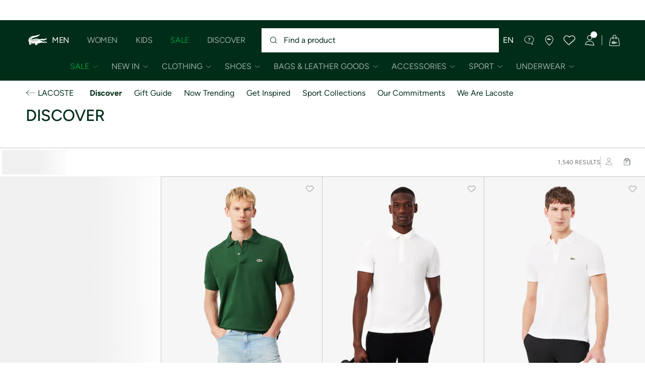

--- FILE ---
content_type: text/html;charset=UTF-8
request_url: https://www.lacoste.com/ca/en/lacoste/discover/
body_size: 47608
content:
<!DOCTYPE html>







































































<html lang="en" prefix="og: http://ogp.me/ns#"
class="no-js  non-critical-loading partials-loading   false"
style="--optional:&quot; (Optional)&quot;;  "

>
<head>








<script>(function(w,d,s,l,i,params,defer){w[l]=w[l]||[];w[l].push({'gtm.start':
new Date().getTime(),event:'gtm.js'});var f=d.getElementsByTagName(s)[0],
j=d.createElement(s),dl=l!='dataLayer'?'&l='+l:'';j.async=!defer;j.defer=!!defer;j.src=
'https://www.googletagmanager.com/gtm.js?id='+i+dl+params;f.parentNode.insertBefore(j,f);
if(window.gtagData){var n=new Date,t=new Date;t.setTime(n.getTime()+864e5*30),document.cookie="gtagSessionId="+(window.gtagData.session_id)+";expires="+t.toGMTString()+";path=/";}
})(window,document,'script','dataLayer','GTM-PJVJS4V','', true);</script>
<noscript><iframe src="https://www.googletagmanager.com/ns.html?id=GTM-PJVJS4V"
height="0" width="0" style="display:none;visibility:hidden"></iframe></noscript>
































<meta charset="utf-8" />






<link rel="alternate" href="https://www.lacoste.com/ar/lacoste/descubrir/" hreflang="es-ar" />



<link rel="alternate" href="https://www.lacoste.com/at/lacoste/entdecken/" hreflang="de-at" />



<link rel="alternate" href="https://www.lacoste.com/be/fr/lacoste/decouvrez/" hreflang="fr-be" />



<link rel="alternate" href="https://www.lacoste.com/be/nl/lacoste/ontdekken/" hreflang="nl-be" />



<link rel="alternate" href="https://www.lacoste.com/br/lacoste/explorar/" hreflang="pt-br" />



<link rel="alternate" href="https://www.lacoste.com/ch/de/lacoste/entdecken/" hreflang="de-ch" />



<link rel="alternate" href="https://www.lacoste.com/ch/it/lacoste/scopri/" hreflang="it-ch" />



<link rel="alternate" href="https://www.lacoste.com/ch/fr/lacoste/decouvrez/" hreflang="fr-ch" />



<link rel="alternate" href="https://www.lacoste.com/ch/en/lacoste/discover/" hreflang="en-ch" />



<link rel="alternate" href="https://www.lacoste.com/de/lacoste/entdecken/" hreflang="de-de" />



<link rel="alternate" href="https://www.lacoste.com/dk/lacoste/discover/" hreflang="en-dk" />



<link rel="alternate" href="https://www.lacoste.com/es/lacoste/descubre/" hreflang="es-es" />



<link rel="alternate" href="https://www.lacoste.com/fr/lacoste/decouvrez/" hreflang="fr-fr" />



<link rel="alternate" href="https://www.lacoste.com/gb/lacoste/discover/" hreflang="en-gb" />



<link rel="alternate" href="https://www.lacoste.com/ie/lacoste/discover/" hreflang="en-ie" />



<link rel="alternate" href="https://www.lacoste.com/it/lacoste/scopri/" hreflang="it-it" />



<link rel="alternate" href="https://www.lacoste.com/kr/lacoste/discover/" hreflang="ko-kr" />



<link rel="alternate" href="https://www.lacoste.com/nl/lacoste/ontdekken/" hreflang="nl-nl" />



<link rel="alternate" href="https://www.lacoste.com/pt/lacoste/descobrir/" hreflang="pt-pt" />



<link rel="alternate" href="https://www.lacoste.com/se/lacoste/discover/" hreflang="en-se" />



<link rel="alternate" href="https://www.lacoste.com/ca/en/lacoste/discover/" hreflang="en-ca" />



<link rel="alternate" href="https://www.lacoste.com/ca/fr/lacoste/decouvrez/" hreflang="fr-ca" />



<link rel="alternate" href="https://www.lacoste.com/mx/lacoste/discover/" hreflang="es-mx" />



<link rel="alternate" href="https://www.lacoste.com/us/lacoste/discover/" hreflang="en-us" />








<link rel="prev" href="https://www.lacoste.com/ca/en/lacoste/discover/" />


<link rel="next" href="https://www.lacoste.com/ca/en/lacoste/discover/?page=2" />


<link rel="canonical" href="https://www.lacoste.com/ca/en/lacoste/discover/" />










<title>Discover - New In 2026 | Lacoste</title>




<meta name="description" content="Discover a large selection of Discover Lacoste. ✓ Shop our new 2026 collection and enjoy free delivery and returns across the entire Lacoste brand." />





<meta name="viewport" content="width=device-width, initial-scale=1.0, minimum-scale=1.0" />





<meta name="apple-mobile-web-app-capable" content="yes" />





<meta name="theme-color" content="#ffffff" />





<meta name="msapplication-tap-highlight" content="no" />





<meta name="google-site-verification" content="oUwmx7IBI9qWigf1YpTjy4-x-jH3D-zgc72eGpOt3Es" />





<meta name="url" content="//www.lacoste.com/ca/en/discover.html" />

















<link rel="apple-touch-icon" href="https://static1.lacoste.com/static/on/demandware.static/Sites-FlagShipCA-Site/-/default/dw2b631759/img/pwa/ios/icon-512x512.png">
<link rel="apple-touch-icon" sizes="152x152" href="https://static1.lacoste.com/static/on/demandware.static/Sites-FlagShipCA-Site/-/default/dwa87db426/img/pwa/ios/icon-152x152.png" />
<link rel="apple-touch-icon" sizes="192x192" href="https://static1.lacoste.com/static/on/demandware.static/Sites-FlagShipCA-Site/-/default/dwe1fbab1a/img/pwa/ios/icon-192x192.png" />
<link rel="apple-touch-icon" sizes="512x512" href="https://static1.lacoste.com/static/on/demandware.static/Sites-FlagShipCA-Site/-/default/dw2b631759/img/pwa/ios/icon-512x512.png" />
<link rel="icon" type="image/png" sizes="32x32" href="https://static1.lacoste.com/static/on/demandware.static/Sites-FlagShipCA-Site/-/default/dw4c35f1b8/img/favicon-32x32.png" />
<link rel="icon" type="image/png" sizes="16x16" href="https://static1.lacoste.com/static/on/demandware.static/Sites-FlagShipCA-Site/-/default/dw850f0c6e/img/favicon-16x16.png" />










<link rel="dns-prefetch" href="//www.googletagmanager.com" />
<link rel="dns-prefetch" href="//cdn.dynamicyield.com" />
<link rel="dns-prefetch" href="//st.dynamicyield.com" />
<link rel="dns-prefetch" href="//rcom.dynamicyield.com" />
<link rel="dns-prefetch" href="//s.go-mpulse.net" />


<link rel="preconnect" href="//imagena1.lacoste.com" crossorigin />
<link rel="preconnect" href="//cdn.dynamicyield.com" crossorigin />
<link rel="preconnect" href="//st.dynamicyield.com" crossorigin />
<link rel="preconnect" href="//rcom.dynamicyield.com" crossorigin />
<link rel="preconnect" href="//static1.lacoste.com" crossorigin />


<link rel="preload" href="https://static1.lacoste.com/static/on/demandware.static/Sites-FlagShipCA-Site/-/en_CA/v1769071195088/js/framework/base/croco.js" as="script" crossorigin />
<link rel="preload" href="https://static1.lacoste.com/static/on/demandware.static/Sites-FlagShipCA-Site/-/en_CA/v1769071195088/js/framework/base/config.js" as="script" crossorigin />
<link rel="preload" href="https://static1.lacoste.com/static/on/demandware.static/Sites-FlagShipCA-Site/-/en_CA/v1769071195088/js/framework/base/loader.js" as="script" crossorigin />
<link rel="preload" href="https://static1.lacoste.com/static/on/demandware.static/Sites-FlagShipCA-Site/-/en_CA/v1769071195088/js/framework/base/popin.js" as="script" crossorigin />
<link rel="preload" href="https://static1.lacoste.com/static/on/demandware.static/Sites-FlagShipCA-Site/-/en_CA/v1769071195088/js/framework/base/mediator.js" as="script" crossorigin />


<link rel="preload" href="https://static1.lacoste.com/static/on/demandware.static/Sites-FlagShipCA-Site/-/en_CA/v1769071195088/fonts/Figtree-VariableFont.woff2" as="font" type="font/woff2" crossorigin="anonymous" />






<link rel="stylesheet" href="https://static1.lacoste.com/static/on/demandware.static/Sites-FlagShipCA-Site/-/en_CA/v1769071195088/css/critical/critical.css" />




<link rel="stylesheet" href="https://static1.lacoste.com/static/on/demandware.static/Sites-FlagShipCA-Site/-/en_CA/v1769071195088/css/critical/plp-critical.css" />



<link rel="stylesheet" href="https://static1.lacoste.com/static/on/demandware.static/Sites-FlagShipCA-Site/-/en_CA/v1769071195088/css/non-critical/non-critical.css" media="print" onload="this.media='all'; this.onload=null;" />
<noscript><link rel="stylesheet" href="https://static1.lacoste.com/static/on/demandware.static/Sites-FlagShipCA-Site/-/en_CA/v1769071195088/css/non-critical/non-critical.css" /></noscript>



<link rel="stylesheet" href="https://static1.lacoste.com/static/on/demandware.static/Sites-FlagShipCA-Site/-/en_CA/v1769071195088/css/non-critical/plp-non-critical.css" media="print" onload="this.media='all'; this.onload=null;" />
<noscript><link rel="stylesheet" href="https://static1.lacoste.com/static/on/demandware.static/Sites-FlagShipCA-Site/-/en_CA/v1769071195088/css/non-critical/plp-non-critical.css" /></noscript>
















<script>
var criticalReady=function(){var a=!1,n=new Set;function r(){a=!0,n.forEach(function(a){a()}),n.clear()}return function c(){var t=1===c.arguments.length?c.arguments[0]:null;t?(n.add(t),a&&r()):(performance.mark("criticalReady_dispatch"),r())}}();
</script>







<script>window.provideResourceData=function(o){for(var w in window.Lacoste=window.Lacoste||{},o)window.Lacoste[w]=o[w]};</script>

<script itemprop="lacoste-resource" src="/on/demandware.store/Sites-FlagShipCA-Site/en_CA/ResourceController-All?format=jsonp&amp;version=light&amp;callback=provideResourceData"></script>

<script src="https://static1.lacoste.com/static/on/demandware.static/Sites-FlagShipCA-Site/-/en_CA/v1769071195088/js/polyfills/vh.fix.min.js"></script>







<script>if('serviceWorker' in navigator){navigator.serviceWorker.register('/on/demandware.store/Sites-FlagShipCA-Site/en_CA/PwaController-UninstallServiceWorker');}</script>


<script type="module" async src="https://static1.lacoste.com/static/on/demandware.static/Sites-FlagShipCA-Site/-/en_CA/v1769071195088/js/critical/critical.js"></script>





<script>
const toucheventsClass="ontouchstart"in window||window.DocumentTouch&&document instanceof window.DocumentTouch?"touchevents":"no-touchevents",$documentElement=document.documentElement;$documentElement.classList.add(toucheventsClass),$documentElement.classList.remove("no-js"),$documentElement.classList.add("js");
</script>






<script>window.didomiConfig = {languages:{enabled:["en","fr"],default:"en"}};window.gdprAppliesGlobally=true;(function(){function n(e){if(!window.frames[e]){if(document.body&&document.body.firstChild){var t=document.body;var r=document.createElement("iframe");r.style.display="none";r.name=e;r.title=e;t.insertBefore(r,t.firstChild)}
else{setTimeout(function(){n(e)},5)}}}function e(r,a,o,c,s){function e(e,t,r,n){if(typeof r!=="function"){return}if(!window[a]){window[a]=[]}var i=false;if(s){i=s(e,n,r)}if(!i){window[a].push({command:e,version:t,callback:r,parameter:n})}}e.stub=true;e.stubVersion=2;function t(n){if(!window[r]||window[r].stub!==true){return}if(!n.data){return}var i=typeof n.data==="string";var e;try{e=i?JSON.parse(n.data):n.data}catch(t){return}if(e[o]){var a=e[o];window[r](a.command,a.version,function(e,t){var r={};r[c]={returnValue:e,success:t,callId:a.callId};n.source.postMessage(i?JSON.stringify(r):r,"*")},a.parameter)}}if(typeof window[r]!=="function"){window[r]=e;if(window.addEventListener){window.addEventListener("message",t,false)}else{window.attachEvent("onmessage",t)}}}e("__tcfapi","__tcfapiBuffer","__tcfapiCall","__tcfapiReturn");n("__tcfapiLocator");(function(e,t){var r=document.createElement("link");r.rel="preconnect";r.as="script";var n=document.createElement("link");n.rel="dns-prefetch";n.as="script";var i=document.createElement("link");i.rel="preload";i.as="script";var a=document.createElement("script");a.id="spcloader";a.type="text/javascript";a["async"]=true;a.charset="utf-8";var o="https://sdk.privacy-center.org/"+e+"/loader.js?target_type=notice&target="+t;if(window.didomiConfig&&window.didomiConfig.user){var c=window.didomiConfig.user;var s=c.country;var d=c.region;if(s){o=o+"&country="+s;if(d){o=o+"&region="+d}}}r.href="https://sdk.privacy-center.org/";n.href="https://sdk.privacy-center.org/";i.href=o;a.src=o;var f=document.getElementsByTagName("script")[0];f.parentNode.insertBefore(r,f);f.parentNode.insertBefore(n,f);f.parentNode.insertBefore(i,f);f.parentNode.insertBefore(a,f)})('c4b94491-7507-4531-9592-bb109817d4ab', 'EfzHQ74T')})();</script>



<script>
var consents = [];

</script>


<script>window.didomiOnReady=window.didomiOnReady||[],window.didomiOnReady.push(function(){var i="didomiConsent",e=()=>{var e=window.Didomi&&consents.every(i=>window.Didomi.getUserConsentStatusForPurpose(i)),o=new Date,t=new Date;t.setTime(o.getTime()+864e5*(e?365:30)),document.cookie=i+"="+encodeURIComponent(e)+";expires="+t.toGMTString()+";path=/",document.cookie="didomiPurposes="+encodeURIComponent(window.didomiState?window.didomiState.didomiPurposesConsent:"")+";expires="+t.toGMTString()+";path=/",e||document.cookie.split(";").forEach(function(i){if(0===i.trim().indexOf("dwac")){var e=i.trim().split("=")[0];document.cookie=e+'=; expires=Thu, 01 Jan 1970 00:00:00 UTC; path=/;'}}),requestAnimationFrame(()=>{fetch(`/on/demandware.store/Sites-FlagShipCA-Site/en_CA/Analytics-SetCookieConsent?consent=`+!!e)})};document.cookie.match(RegExp(i+"=[^;]+","i"))||e(),window.didomiEventListeners.push({event:"consent.changed",listener:function(){e()}})});</script>









<script defer type="module" src="https://static1.lacoste.com/static/on/demandware.static/Sites-FlagShipCA-Site/-/en_CA/v1769071195088/js/non-critical/non-critical.js"></script>






<script defer type="module" src="https://static1.lacoste.com/static/on/demandware.static/Sites-FlagShipCA-Site/-/en_CA/v1769071195088/js/non-critical/plp-non-critical.js"></script>

















<script>window.dyInit=function(e){if(window.DY&&window.DY.recommendationContext)return!1;window.DY=window.DY||{},DY.recommendationContext=e;var dySectionId = '8771847'; var n=document.createElement("script");n.defer=1,n.src="//cdn.dynamicyield.com/api/" + dySectionId + "/api_dynamic.js";var d=document.createElement("script");d.defer=1,d.src="//cdn.dynamicyield.com/api/" + dySectionId + "/api_static.js",document.querySelector("head").appendChild(n),document.querySelector("head").appendChild(d)};</script>



<script>window.DY = window.DY || {}; window.DY.userActiveConsent = {accepted: false};</script>

<script defer src="/on/demandware.store/Sites-FlagShipCA-Site/en_CA/ContextController-GetDynamicYieldData?cgid=Lacoste_Discover&amp;type=category&amp;format=jsonp&amp;callback=dyInit"></script>












<script type="text/javascript">
window.a11y = {
labels: {"NAV.PREVIOUS":"Back to the previous menu","POPIN.CLOSE_NOTIFICATION":"Close this notification adding to cart","POPIN.CLOSE_GENERIC":"Close","POPIN.CLOSE_MENU":"Close the menu","POPIN.CLOSE_ZOOM":"Close the zoom window","FILTERS.SELECT_COLOR":"Select this color","FILTERS.SELECTED_COLOR":"Selected color","FILTERS.SELECT":"Select","FILTERS.SELECTED":"Selected","PRICES.SALES_PRICE":"Price after discount: {0}","PRICES.STANDARD_PRICE":"Original price before discount: {0}","SEARCH.FILTER_GROUP":"{0} Filter Group","SEARCH.SORT_GROUP":"Sort the results","GALLERY_PDP.GALLERY_PAGINATION":"Image {0} of {1}","PDP.COLOR_SELECTOR":"List of variations","PDP.COLOR_SELECTED":"selected","PDP.MORE_VARIATIONS":"View {0} additional variations"}
};
</script>

<script type="text/javascript">//<!--
/* <![CDATA[ (head-active_data.js) */
var dw = (window.dw || {});
dw.ac = {
    _analytics: null,
    _events: [],
    _category: "",
    _searchData: "",
    _anact: "",
    _anact_nohit_tag: "",
    _analytics_enabled: "true",
    _timeZone: "America/Montreal",
    _capture: function(configs) {
        if (Object.prototype.toString.call(configs) === "[object Array]") {
            configs.forEach(captureObject);
            return;
        }
        dw.ac._events.push(configs);
    },
	capture: function() { 
		dw.ac._capture(arguments);
		// send to CQ as well:
		if (window.CQuotient) {
			window.CQuotient.trackEventsFromAC(arguments);
		}
	},
    EV_PRD_SEARCHHIT: "searchhit",
    EV_PRD_DETAIL: "detail",
    EV_PRD_RECOMMENDATION: "recommendation",
    EV_PRD_SETPRODUCT: "setproduct",
    applyContext: function(context) {
        if (typeof context === "object" && context.hasOwnProperty("category")) {
        	dw.ac._category = context.category;
        }
        if (typeof context === "object" && context.hasOwnProperty("searchData")) {
        	dw.ac._searchData = context.searchData;
        }
    },
    setDWAnalytics: function(analytics) {
        dw.ac._analytics = analytics;
    },
    eventsIsEmpty: function() {
        return 0 == dw.ac._events.length;
    }
};
/* ]]> */
// -->
</script>
<script type="text/javascript">//<!--
/* <![CDATA[ (head-cquotient.js) */
var CQuotient = window.CQuotient = {};
CQuotient.clientId = 'aaup-FlagShipCA';
CQuotient.realm = 'AAUP';
CQuotient.siteId = 'FlagShipCA';
CQuotient.instanceType = 'prd';
CQuotient.locale = 'en_CA';
CQuotient.fbPixelId = '__UNKNOWN__';
CQuotient.activities = [];
CQuotient.cqcid='';
CQuotient.cquid='';
CQuotient.cqeid='';
CQuotient.cqlid='';
CQuotient.apiHost='api.cquotient.com';
/* Turn this on to test against Staging Einstein */
/* CQuotient.useTest= true; */
CQuotient.useTest = ('true' === 'false');
CQuotient.initFromCookies = function () {
	var ca = document.cookie.split(';');
	for(var i=0;i < ca.length;i++) {
	  var c = ca[i];
	  while (c.charAt(0)==' ') c = c.substring(1,c.length);
	  if (c.indexOf('cqcid=') == 0) {
		CQuotient.cqcid=c.substring('cqcid='.length,c.length);
	  } else if (c.indexOf('cquid=') == 0) {
		  var value = c.substring('cquid='.length,c.length);
		  if (value) {
		  	var split_value = value.split("|", 3);
		  	if (split_value.length > 0) {
			  CQuotient.cquid=split_value[0];
		  	}
		  	if (split_value.length > 1) {
			  CQuotient.cqeid=split_value[1];
		  	}
		  	if (split_value.length > 2) {
			  CQuotient.cqlid=split_value[2];
		  	}
		  }
	  }
	}
}
CQuotient.getCQCookieId = function () {
	if(window.CQuotient.cqcid == '')
		window.CQuotient.initFromCookies();
	return window.CQuotient.cqcid;
};
CQuotient.getCQUserId = function () {
	if(window.CQuotient.cquid == '')
		window.CQuotient.initFromCookies();
	return window.CQuotient.cquid;
};
CQuotient.getCQHashedEmail = function () {
	if(window.CQuotient.cqeid == '')
		window.CQuotient.initFromCookies();
	return window.CQuotient.cqeid;
};
CQuotient.getCQHashedLogin = function () {
	if(window.CQuotient.cqlid == '')
		window.CQuotient.initFromCookies();
	return window.CQuotient.cqlid;
};
CQuotient.trackEventsFromAC = function (/* Object or Array */ events) {
try {
	if (Object.prototype.toString.call(events) === "[object Array]") {
		events.forEach(_trackASingleCQEvent);
	} else {
		CQuotient._trackASingleCQEvent(events);
	}
} catch(err) {}
};
CQuotient._trackASingleCQEvent = function ( /* Object */ event) {
	if (event && event.id) {
		if (event.type === dw.ac.EV_PRD_DETAIL) {
			CQuotient.trackViewProduct( {id:'', alt_id: event.id, type: 'raw_sku'} );
		} // not handling the other dw.ac.* events currently
	}
};
CQuotient.trackViewProduct = function(/* Object */ cqParamData){
	var cq_params = {};
	cq_params.cookieId = CQuotient.getCQCookieId();
	cq_params.userId = CQuotient.getCQUserId();
	cq_params.emailId = CQuotient.getCQHashedEmail();
	cq_params.loginId = CQuotient.getCQHashedLogin();
	cq_params.product = cqParamData.product;
	cq_params.realm = cqParamData.realm;
	cq_params.siteId = cqParamData.siteId;
	cq_params.instanceType = cqParamData.instanceType;
	cq_params.locale = CQuotient.locale;
	
	if(CQuotient.sendActivity) {
		CQuotient.sendActivity(CQuotient.clientId, 'viewProduct', cq_params);
	} else {
		CQuotient.activities.push({activityType: 'viewProduct', parameters: cq_params});
	}
};
/* ]]> */
// -->
</script>









<script>
function deepCopy(e){if("object"!=typeof e||null===e)return e;let r,n;if(e instanceof Array){let t;for(r=[],n=0,t=e.length;n<t;n++)r[n]=deepCopy(e[n]);return r}for(n in r={},e)e.hasOwnProperty(n)&&(r[n]=deepCopy(e[n]));return r}
function sendDatalayerEvent(e){window.dataLayer=window.dataLayer||[],window.dataLayer.push(e),window.Lacoste&&window.Lacoste.siteprefs&&window.Lacoste.siteprefs.IS_DEV_MODE&&console.log("%c[***TRACKING***]","color: #b70e60; font-weight: bold",e)}
</script>
















































<script type="text/javascript">
const pageViewData = {};

Object.assign(pageViewData, {"page_data":{"environment":"prod","country":"CA","language":"en","name":"Lacoste_Discover","category":"category","subcategory":"category list"}});
Object.assign(pageViewData, {"user_data":{"user_type":"guest","login_status":false}});
const serverSideTrackingUrls = {};
Object.assign(serverSideTrackingUrls, {"sendSelectItemEventUrl":"/on/demandware.store/Sites-FlagShipCA-Site/en_CA/Context-SendSelectItemEvent?type=category&id=Lacoste_Discover","sendKleepTrackingUrl":"/on/demandware.store/Sites-FlagShipCA-Site/en_CA/Kleep-SendTracking"});
window.serverSideTrackingUrls = serverSideTrackingUrls;

sendDatalayerEvent({'event': 'page_view', ...pageViewData});
window.pageViewData = deepCopy(pageViewData);
</script>

















<style>
.tile-swatches-enabled--hidden {display: none !important;}

</style>



<script>(window.BOOMR_mq=window.BOOMR_mq||[]).push(["addVar",{"rua.upush":"false","rua.cpush":"false","rua.upre":"false","rua.cpre":"false","rua.uprl":"false","rua.cprl":"false","rua.cprf":"false","rua.trans":"SJ-c8710757-9d3c-4904-9acd-877cc2f37271","rua.cook":"true","rua.ims":"false","rua.ufprl":"false","rua.cfprl":"false","rua.isuxp":"false","rua.texp":"norulematch","rua.ceh":"false","rua.ueh":"false","rua.ieh.st":"0"}]);</script>
                              <script>!function(e){var n="https://s.go-mpulse.net/boomerang/";if("False"=="True")e.BOOMR_config=e.BOOMR_config||{},e.BOOMR_config.PageParams=e.BOOMR_config.PageParams||{},e.BOOMR_config.PageParams.pci=!0,n="https://s2.go-mpulse.net/boomerang/";if(window.BOOMR_API_key="RM58L-XX742-PYGAX-LWS3F-XDSUD",function(){function e(){if(!r){var e=document.createElement("script");e.id="boomr-scr-as",e.src=window.BOOMR.url,e.async=!0,o.appendChild(e),r=!0}}function t(e){r=!0;var n,t,a,i,d=document,O=window;if(window.BOOMR.snippetMethod=e?"if":"i",t=function(e,n){var t=d.createElement("script");t.id=n||"boomr-if-as",t.src=window.BOOMR.url,BOOMR_lstart=(new Date).getTime(),e=e||d.body,e.appendChild(t)},!window.addEventListener&&window.attachEvent&&navigator.userAgent.match(/MSIE [67]\./))return window.BOOMR.snippetMethod="s",void t(o,"boomr-async");a=document.createElement("IFRAME"),a.src="about:blank",a.title="",a.role="presentation",a.loading="eager",i=(a.frameElement||a).style,i.width=0,i.height=0,i.border=0,i.display="none",o.appendChild(a);try{O=a.contentWindow,d=O.document.open()}catch(_){n=document.domain,a.src="javascript:var d=document.open();d.domain='"+n+"';void 0;",O=a.contentWindow,d=O.document.open()}if(n)d._boomrl=function(){this.domain=n,t()},d.write("<bo"+"dy onload='document._boomrl();'>");else if(O._boomrl=function(){t()},O.addEventListener)O.addEventListener("load",O._boomrl,!1);else if(O.attachEvent)O.attachEvent("onload",O._boomrl);d.close()}function a(e){window.BOOMR_onload=e&&e.timeStamp||(new Date).getTime()}if(!window.BOOMR||!window.BOOMR.version&&!window.BOOMR.snippetExecuted){window.BOOMR=window.BOOMR||{},window.BOOMR.snippetStart=(new Date).getTime(),window.BOOMR.snippetExecuted=!0,window.BOOMR.snippetVersion=14,window.BOOMR.url=n+"RM58L-XX742-PYGAX-LWS3F-XDSUD";var i=document.currentScript||document.getElementsByTagName("script")[0],o=i.parentNode,r=!1,d=document.createElement("link");if(d.relList&&"function"==typeof d.relList.supports&&d.relList.supports("preload")&&"as"in d)window.BOOMR.snippetMethod="p",d.href=window.BOOMR.url,d.rel="preload",d.as="script",d.addEventListener("load",e),d.addEventListener("error",function(){t(!0)}),setTimeout(function(){if(!r)t(!0)},3e3),BOOMR_lstart=(new Date).getTime(),o.appendChild(d);else t(!1);if(window.addEventListener)window.addEventListener("load",a,!1);else if(window.attachEvent)window.attachEvent("onload",a)}}(),"".length>0)if(e&&"performance"in e&&e.performance&&"function"==typeof e.performance.setResourceTimingBufferSize)e.performance.setResourceTimingBufferSize();!function(){if(BOOMR=e.BOOMR||{},BOOMR.plugins=BOOMR.plugins||{},!BOOMR.plugins.AK){var n="false"=="true"?1:0,t="cookiepresent",a="amlkuvix2w5mu2lsgihq-f-e477bd93d-clientnsv4-s.akamaihd.net",i="false"=="true"?2:1,o={"ak.v":"39","ak.cp":"922398","ak.ai":parseInt("235280",10),"ak.ol":"0","ak.cr":8,"ak.ipv":4,"ak.proto":"h2","ak.rid":"20101723","ak.r":51095,"ak.a2":n,"ak.m":"dsca","ak.n":"essl","ak.bpcip":"3.22.170.0","ak.cport":47192,"ak.gh":"23.215.214.231","ak.quicv":"","ak.tlsv":"tls1.3","ak.0rtt":"","ak.0rtt.ed":"","ak.csrc":"-","ak.acc":"","ak.t":"1769091599","ak.ak":"hOBiQwZUYzCg5VSAfCLimQ==wtU/CnrkqtBSCx1psiX3WwEmovPX6Us3WfIP7UC//Wn3irKabW1aKCq8chpNOBC6wsr+HUQYAPCaa46O5+84VGdGU3GSAuwIMdvjCKqYayUVj/QHyoQqJdCM0zY3GQJwi8xTGx913tPCyvfhsgGCbOKiNFeEUMmkziqliIYBIjZvi+JSC0eoTloLLAEu0gLYYBbm+4pFS++zWEMDHbDysSl9pjhgFiYlYz8f0543j/HursYKBRs/TvA5avgGmw77WeGAjliO9nzWHbYqgKgW91F+1UeZF4iFWU5zz8segeCx1DhghpalxN+dljJIm1Ry9LN+mkk3wVjHU3fQYA+m5363NBfWHZ/Z7VdqJ7+DF2SHtT+3il4pDokGJD+Jo1gLqfT5riDEBjopO4tsUR8iIMBswuFVHBWtVohqWvZKQcI=","ak.pv":"738","ak.dpoabenc":"","ak.tf":i};if(""!==t)o["ak.ruds"]=t;var r={i:!1,av:function(n){var t="http.initiator";if(n&&(!n[t]||"spa_hard"===n[t]))o["ak.feo"]=void 0!==e.aFeoApplied?1:0,BOOMR.addVar(o)},rv:function(){var e=["ak.bpcip","ak.cport","ak.cr","ak.csrc","ak.gh","ak.ipv","ak.m","ak.n","ak.ol","ak.proto","ak.quicv","ak.tlsv","ak.0rtt","ak.0rtt.ed","ak.r","ak.acc","ak.t","ak.tf"];BOOMR.removeVar(e)}};BOOMR.plugins.AK={akVars:o,akDNSPreFetchDomain:a,init:function(){if(!r.i){var e=BOOMR.subscribe;e("before_beacon",r.av,null,null),e("onbeacon",r.rv,null,null),r.i=!0}return this},is_complete:function(){return!0}}}}()}(window);</script></head>
<body>


<script>!function(){var t=document.documentElement.offsetWidth?window.innerWidth-document.documentElement.offsetWidth:0;document.documentElement.style.setProperty('--scrollbar-width',t+'px')}();</script>


<script>performance.mark('body_start');</script>






<ul class="skip-links l-padding--small padding-1 font-medium" tabindex="-1">

<li class="">
<a href="#main-content" class="skip-link l-inline-block" role="button">
Go to content
</a>
</li>

<li class="no-tab no-mob">
<a href="#main-menu" class="skip-link l-inline-block" role="button">
Go to menu
</a>
</li>

<li class="">
<a href="#search-input" class="skip-link l-inline-block" role="button">
Go to search panel
</a>
</li>

<li class="">
<a href="#menu-icons" class="skip-link l-inline-block" role="button">
Go to customer menu
</a>
</li>

</ul>







    
	 


	


















































<script>document.documentElement.style.setProperty('--top-banner-height', '40px');</script>
<div class="js-top-banner top-banner l-fixed l-no-top" aria-labelledby="top-banner-heading">
<h2 id="top-banner-heading" class="visually-hidden">Information Banners</h2>

















































<div
class="js-top-banner-container grid l-overlay padding-2 padding-m-3 flex flex--align-center fade-out text-center font-medium bg-white text-primary"
id="Dynamic_Top_Banner_PLP_Message2"
data-theme="text-primary"

>
<div class="js-top-banner-wrapper js-top-banner-tracking l-fill-width l-fill-height l-relative l-overflow-hidden" data-tracking-data="" data-id="Dynamic_Top_Banner_PLP_Message2">
<div class="js-top-banner-scroll l-absolute banner-content flex flex--centered nowrap l-flex-nowrap inline-markdown-wrapper above">








<svg role="presentation"
class="icon-svg l-hmargin--small"



>
<use xmlns:xlink="http://www.w3.org/1999/xlink" xlink:href="/on/demandware.static/Sites-FlagShipCA-Site/-/en_CA/v1769071195088/img/svg/non-critical.svg#icon-discount"></use>
</svg>




<div><p>Semi-Annual Sale. | <a href="/ca/en/sale-1/" class="js-markdown-link reverse-link">Shop Up to 50% Off.</a></p></div>
</div>
</div>
</div>




</div>

 
	




















































<header role="banner" class="headerrefit padding-d-1 flex flex--align-center js-header">
<div class="headerrefit-logo logo">














































<a class="l-block checkout-v1-logo " href="/ca/en/">







<svg role="presentation"
class="icon-svg icon-logo-crocodile"


viewBox="0 0 50 23"
>
<use xmlns:xlink="http://www.w3.org/1999/xlink" xlink:href="/on/demandware.static/Sites-FlagShipCA-Site/-/en_CA/v1769071195088/img/svg/critical.svg#icon-crocodile"></use>
</svg>




</a>
</div>



<button
class="js-burger-button headerrefit-burger no-desk burger flex cursor-pointer "
type="button" aria-label="Open main menu"
data-aria-open-label="Open main menu"
data-aria-close-label="Close main menu">
<span class="burger-box flex l-relative">
<span class="burger-inner l-block"></span>
</span>
</button>

<nav class="headerrefit-nav js-menu-main" id="main-menu" tabindex="-1">























































<div data-menu=""
class="js-nav-cookie mt-horizontal-scroll l-overflow-without-scrollbar header-collapsing-nav-wrapper l-display-grid">
<ul role="menubar" id="js-main-nav" class="main-nav flex flex--align-center"
aria-label="Main navigation">


<li
class="js-submenu-disclosure main-nav-item flex flex--align-center flex-mt--align-self-end is-active">





















<a
class="main-nav-link font-d-medium d-upper-case font-large flex flex--align-center has-submenu"
href="//www.lacoste.com/ca/en/men.html"







data-area='header level 1' data-id='Lacoste_Men'
>
Men
</a>




<button
class="js-primary-disclosure-trigger main-nav-button font-d-medium d-upper-case font-large flex flex--align-center"
aria-haspopup="true" aria-expanded="true"
aria-label="Open Men&rsquo;s submenu"
aria-controls="submenu-Lacoste_Men"  data-area="header level 1"
data-id="Lacoste_Men">
<span aria-hidden="true" class="d-visually-hidden">
Men
</span>






<svg role="presentation"
class="icon-svg main-nav-chevron medium-icon"
aria-hidden="true"


>
<use xmlns:xlink="http://www.w3.org/1999/xlink" xlink:href="/on/demandware.static/Sites-FlagShipCA-Site/-/en_CA/v1769071195088/img/svg/non-critical.svg#icon-chevron-down"></use>
</svg>



</button>
<div data-scroll-mask-viewport="desktopOnly" id="submenu-Lacoste_Men"
class="js-nav-scrolltop-on-open js-horizontal-scroll-mask nav-submenu horizontal-scroll-mask">
<ul role="menu"
aria-label="Men&rsquo;s submenu"
class="js-nav-submenu-scroller js-nav-level-2 js-scroller horizontal-scroll-mask-scroller l-overflow-without-scrollbar nav-submenu-list flex flex--align-center font-medium">

<li class="nav-submenu-item nav-submenu-item--home flex flex--align-center no-desk">


















<a
class="nav-submenu-button font-d-medium flex font-bold flex--align-center"
href="//www.lacoste.com/ca/en/men.html"







data-area='header level 1' data-id='Lacoste_Men'
>
Men&rsquo;s Collection
</a>


</li>







<li
class="js-panel-disclosure nav-submenu-item flex flex--align-center">

<button data-area="header level 2" data-id="Lacoste_Men_Sale_CA"
aria-haspopup="true" aria-expanded="false"
data-aria-open-label="Open Men/Sale&rsquo;s submenu"
data-aria-close-label="Close Men/Sale&rsquo;s submenu" aria-label="Open Men/Sale&rsquo;s submenu"
aria-controls="panel-Lacoste_Men_Sale_CA" style=color:#09D458
class="js-primary-disclosure-trigger nav-submenu-button font-d-medium upper-case d-upper-case flex font-bold flex--align-center">
<span aria-hidden="true" class="m-white-space-wrap text-m-left">
Sale</span>
<span class="nav-submenu-chevron flex flex--align-center">






<svg role="presentation"
class="icon-svg  medium-icon"
aria-hidden="true"


>
<use xmlns:xlink="http://www.w3.org/1999/xlink" xlink:href="/on/demandware.static/Sites-FlagShipCA-Site/-/en_CA/v1769071195088/img/svg/non-critical.svg#icon-chevron-down"></use>
</svg>



</span>
</button>
<section role="menu"
aria-label="Men/Sale&rsquo;s submenu"
id="panel-Lacoste_Men_Sale_CA"
class="js-nav-scrolltop-on-open nav-panel font-medium">
<button class="nav-panel-close-button" aria-haspopup="true"
aria-expanded="false" aria-controls="panel-Lacoste_Men_Sale_CA"
aria-label="Close Men/Sale&rsquo;s submenu">
<span aria-hidden="true" class="nav-panel-back-icon">






<svg role="presentation"
class="icon-svg nav-panel-arrow-svg xlarge-icon"
aria-hidden="true"


>
<use xmlns:xlink="http://www.w3.org/1999/xlink" xlink:href="/on/demandware.static/Sites-FlagShipCA-Site/-/en_CA/v1769071195088/img/svg/non-critical.svg#icon-back-arrow"></use>
</svg>



</span>
<span aria-hidden="true" class="nav-panel-back-prev-category-label">
Men&nbsp;/&nbsp;
</span>
<span aria-hidden="true" class="nav-panel-back-category-label">
Sale
</span>
</button>



<ul class="nav-panel-column nav-panel-column--children l-overflow-without-scrollbar">


<li class="js-check-online nav-panel-item flex flex--align-center"  >


















<a
class="nav-panel-link font-medium"
href="//www.lacoste.com/ca/en/polos-8/"







data-area='header level 3' data-id='Lacoste_Men_Sale_CA_Polos'
>
Polos
</a>


</li>


<li class="js-check-online nav-panel-item flex flex--align-center"  >


















<a
class="nav-panel-link font-medium"
href="//www.lacoste.com/ca/en/lacoste/sale/men-s-sale/sweaters-sweatshirts-1/"







data-area='header level 3' data-id='Lacoste_Men_Sale_CA_Sweaterssweatshirts'
>
Sweaters &amp; Sweatshirts
</a>


</li>


<li class="js-check-online nav-panel-item flex flex--align-center"  >


















<a
class="nav-panel-link font-medium"
href="//www.lacoste.com/ca/en/lacoste/sale/men-s-sale/t-shirts/"







data-area='header level 3' data-id='Lacoste_Men_Sale_CA_Tees'
>
T-Shirts
</a>


</li>


<li class="js-check-online nav-panel-item flex flex--align-center"  >


















<a
class="nav-panel-link font-medium"
href="//www.lacoste.com/ca/en/lacoste/sale/men-s-sale/button-down-shirts/"







data-area='header level 3' data-id='Lacoste_Men_Sale_CA_Wovenshirts'
>
Button Down Shirts
</a>


</li>


<li class="js-check-online nav-panel-item flex flex--align-center"  >


















<a
class="nav-panel-link font-medium"
href="//www.lacoste.com/ca/en/lacoste/sale/men-s-sale/jackets-coats-1/"







data-area='header level 3' data-id='Lacoste_Men_Sale_CA_Jacketscoats'
>
Jackets &amp; Coats
</a>


</li>


<li class="js-check-online nav-panel-item flex flex--align-center"  >


















<a
class="nav-panel-link font-medium"
href="//www.lacoste.com/ca/en/lacoste/sale/men-s-sale/pants-shorts-1/"







data-area='header level 3' data-id='Lacoste_Men_Sale_CA_Trousersshorts'
>
Pants &amp; Shorts
</a>


</li>


<li class="js-check-online nav-panel-item flex flex--align-center"  >


















<a
class="nav-panel-link font-medium"
href="//www.lacoste.com/ca/en/lacoste/sale/men-s-sale/shoes-1/"







data-area='header level 3' data-id='Lacoste_Men_Sale_CA_Shoes'
>
Shoes
</a>


</li>


<li class="js-check-online nav-panel-item flex flex--align-center"  >


















<a
class="nav-panel-link font-medium"
href="//www.lacoste.com/ca/en/lacoste/sale/men-s-sale/leather-goods/"







data-area='header level 3' data-id='Lacoste_Men_Sale_CA_Leathergoods'
>
Leather Goods
</a>


</li>


<li class="js-check-online nav-panel-item flex flex--align-center"  >


















<a
class="nav-panel-link font-medium"
href="//www.lacoste.com/ca/en/lacoste/sale/men-s-sale/accessories-1/"







data-area='header level 3' data-id='Lacoste_Men_Sale_CA_Accessories'
>
Accessories
</a>


</li>


<li class="js-check-online nav-panel-item flex flex--align-center"  >


















<a
class="nav-panel-link font-medium"
href="//www.lacoste.com/ca/en/lacoste/sale/men-s-sale/swimwear-1/"







data-area='header level 3' data-id='Lacoste_Men_Sale_CA_Swim'
>
Swimwear
</a>


</li>


<li class="js-check-online nav-panel-item flex flex--align-center"  >


















<a
class="nav-panel-link font-medium"
href="//www.lacoste.com/ca/en/lacoste/sale/men-s-sale/underwear/"







data-area='header level 3' data-id='Lacoste_Men_Sale_CA_Underwear'
>
Underwear
</a>


</li>

</ul>








































<a class="js-select-promotion nav-panel-column nav-panel-column--push-image js-check-online js-push-menu-element  "
href="/ca/en/men-sale/"




data-type="category"

  data-area='header promotion' data-id=Dynamic_Menu_Push_Lacoste_Men_Sale_CA>









<div class=" nav-panel-push-image-wrapper l-aspect-ratio-mt--1 l-relative js-loading-skeleton image-skeleton">
<picture class="pict img-cover img-cover--center image-skeleton">



<source media="(min-width:1920px)" srcset="//imagena1.lacoste.com/dw/image/v2/AAUP_PRD/on/demandware.static/-/Library-Sites-LacosteContent/default/dw32fcc4f3/FW25/Promotions/SAS-PH3/6A-menu-sale-r9-desktop.jpg?imwidth=1080&amp;impolicy=custom 1x, //imagena1.lacoste.com/dw/image/v2/AAUP_PRD/on/demandware.static/-/Library-Sites-LacosteContent/default/dw32fcc4f3/FW25/Promotions/SAS-PH3/6A-menu-sale-r9-desktop.jpg?imwidth=2160&amp;impolicy=custom 2x">



<source media="(min-width:1501px)" srcset="//imagena1.lacoste.com/dw/image/v2/AAUP_PRD/on/demandware.static/-/Library-Sites-LacosteContent/default/dw32fcc4f3/FW25/Promotions/SAS-PH3/6A-menu-sale-r9-desktop.jpg?imwidth=840&amp;impolicy=custom 1x, //imagena1.lacoste.com/dw/image/v2/AAUP_PRD/on/demandware.static/-/Library-Sites-LacosteContent/default/dw32fcc4f3/FW25/Promotions/SAS-PH3/6A-menu-sale-r9-desktop.jpg?imwidth=1680&amp;impolicy=custom 2x">



<source media="(min-width:1191px)" srcset="//imagena1.lacoste.com/dw/image/v2/AAUP_PRD/on/demandware.static/-/Library-Sites-LacosteContent/default/dw32fcc4f3/FW25/Promotions/SAS-PH3/6A-menu-sale-r9-desktop.jpg?imwidth=660&amp;impolicy=custom 1x, //imagena1.lacoste.com/dw/image/v2/AAUP_PRD/on/demandware.static/-/Library-Sites-LacosteContent/default/dw32fcc4f3/FW25/Promotions/SAS-PH3/6A-menu-sale-r9-desktop.jpg?imwidth=1340&amp;impolicy=custom 2x">



<source media="(min-width:768px)" srcset="//imagena1.lacoste.com/dw/image/v2/AAUP_PRD/on/demandware.static/-/Library-Sites-LacosteContent/default/dw32fcc4f3/FW25/Promotions/SAS-PH3/6A-menu-sale-r9-desktop.jpg?imwidth=760&amp;impolicy=custom 1x, //imagena1.lacoste.com/dw/image/v2/AAUP_PRD/on/demandware.static/-/Library-Sites-LacosteContent/default/dw32fcc4f3/FW25/Promotions/SAS-PH3/6A-menu-sale-r9-desktop.jpg?imwidth=1540&amp;impolicy=custom 2x">



<source media="(min-width:375px)" srcset="//imagena1.lacoste.com/dw/image/v2/AAUP_PRD/on/demandware.static/-/Library-Sites-LacosteContent/default/dw32fcc4f3/FW25/Promotions/SAS-PH3/6A-menu-sale-r9-desktop.jpg?imwidth=380&amp;impolicy=custom 1x, //imagena1.lacoste.com/dw/image/v2/AAUP_PRD/on/demandware.static/-/Library-Sites-LacosteContent/default/dw32fcc4f3/FW25/Promotions/SAS-PH3/6A-menu-sale-r9-desktop.jpg?imwidth=760&amp;impolicy=custom 2x">





<img

loading="lazy"

alt="Semi-Annual Sale"
width="100%"
height="auto"

src="//imagena1.lacoste.com/dw/image/v2/AAUP_PRD/on/demandware.static/-/Library-Sites-LacosteContent/default/dw32fcc4f3/FW25/Promotions/SAS-PH3/6A-menu-sale-r9-desktop.jpg?imwidth=320&amp;impolicy=custom"


class="img-cover img-cover--center image-skeleton"




/>

</picture>
</div>


<span class="nav-panel-push-link font-medium upper-case">
Semi-Annual Sale
</span>

</a>







</section>
<button class="nav-panel-overlay" aria-haspopup="true"
aria-label="Close Men/Sale&rsquo;s submenu" aria-expanded="false"
aria-controls="panel-Lacoste_Men_Sale_CA">
</button>

</li>







<li
class="js-panel-disclosure nav-submenu-item flex flex--align-center">

<button data-area="header level 2" data-id="Lacoste_Men_New_In"
aria-haspopup="true" aria-expanded="false"
data-aria-open-label="Open Men/New In&rsquo;s submenu"
data-aria-close-label="Close Men/New In&rsquo;s submenu" aria-label="Open Men/New In&rsquo;s submenu"
aria-controls="panel-Lacoste_Men_New_In" 
class="js-primary-disclosure-trigger nav-submenu-button font-d-medium upper-case d-upper-case flex font-bold flex--align-center">
<span aria-hidden="true" class="m-white-space-wrap text-m-left">
New In</span>
<span class="nav-submenu-chevron flex flex--align-center">






<svg role="presentation"
class="icon-svg  medium-icon"
aria-hidden="true"


>
<use xmlns:xlink="http://www.w3.org/1999/xlink" xlink:href="/on/demandware.static/Sites-FlagShipCA-Site/-/en_CA/v1769071195088/img/svg/non-critical.svg#icon-chevron-down"></use>
</svg>



</span>
</button>
<section role="menu"
aria-label="Men/New In&rsquo;s submenu"
id="panel-Lacoste_Men_New_In"
class="js-nav-scrolltop-on-open nav-panel font-medium">
<button class="nav-panel-close-button" aria-haspopup="true"
aria-expanded="false" aria-controls="panel-Lacoste_Men_New_In"
aria-label="Close Men/New In&rsquo;s submenu">
<span aria-hidden="true" class="nav-panel-back-icon">






<svg role="presentation"
class="icon-svg nav-panel-arrow-svg xlarge-icon"
aria-hidden="true"


>
<use xmlns:xlink="http://www.w3.org/1999/xlink" xlink:href="/on/demandware.static/Sites-FlagShipCA-Site/-/en_CA/v1769071195088/img/svg/non-critical.svg#icon-back-arrow"></use>
</svg>



</span>
<span aria-hidden="true" class="nav-panel-back-prev-category-label">
Men&nbsp;/&nbsp;
</span>
<span aria-hidden="true" class="nav-panel-back-category-label">
New In
</span>
</button>


<ul class="nav-panel-column custom-scrollbar nav-panel-column--tags">

<li class="js-tag-item nav-panel-item flex flex--align-center"


>



















<a
class="nav-panel-tag-link font-medium upper-case flex flex--align-center"
href="/ca/en/lacoste/men/new-in/"




data-type="category"


data-area='header thematics' data-id='Lacoste_Men_New_In'
>
See All Men&#39;s New Arrivals
</a>


</li>

</ul>




<ul class="nav-panel-column nav-panel-column--children l-overflow-without-scrollbar">


<li class="js-check-online nav-panel-item flex flex--align-center"  >


















<a
class="nav-panel-link font-medium"
href="//www.lacoste.com/ca/en/lacoste/men/new-in/clothing/"







data-area='header level 3' data-id='Lacoste_Men_New_In_Clothing'
>
Clothing
</a>


</li>


<li class="js-check-online nav-panel-item flex flex--align-center"  >


















<a
class="nav-panel-link font-medium"
href="//www.lacoste.com/ca/en/lacoste/men/new-in/leather-goods/"







data-area='header level 3' data-id='Lacoste_Men_New_In_LeatherGoods'
>
Leather Goods
</a>


</li>


<li class="js-check-online nav-panel-item flex flex--align-center"  >


















<a
class="nav-panel-link font-medium"
href="//www.lacoste.com/ca/en/lacoste/men/new-in/accessories/"







data-area='header level 3' data-id='Lacoste_Men_New_In_Accessories'
>
Accessories
</a>


</li>

</ul>








































<a class="js-select-promotion nav-panel-column nav-panel-column--push-image js-check-online js-push-menu-element  "
href="/ca/en/lacoste/men/new-in/"




data-type="category"

  data-area='header promotion' data-id=Dynamic_Menu_Push_Lacoste_Men_New_In>









<div class=" nav-panel-push-image-wrapper l-aspect-ratio-mt--1 l-relative js-loading-skeleton image-skeleton">
<picture class="pict img-cover img-cover--center image-skeleton">



<source media="(min-width:1920px)" srcset="//imagena1.lacoste.com/dw/image/v2/AAUP_PRD/on/demandware.static/-/Library-Sites-LacosteContent/default/dw76ee53c7/SS26/Pre-Spring/push-menu-desk-4.jpg?imwidth=1080&amp;impolicy=custom 1x, //imagena1.lacoste.com/dw/image/v2/AAUP_PRD/on/demandware.static/-/Library-Sites-LacosteContent/default/dw76ee53c7/SS26/Pre-Spring/push-menu-desk-4.jpg?imwidth=2160&amp;impolicy=custom 2x">



<source media="(min-width:1501px)" srcset="//imagena1.lacoste.com/dw/image/v2/AAUP_PRD/on/demandware.static/-/Library-Sites-LacosteContent/default/dw76ee53c7/SS26/Pre-Spring/push-menu-desk-4.jpg?imwidth=840&amp;impolicy=custom 1x, //imagena1.lacoste.com/dw/image/v2/AAUP_PRD/on/demandware.static/-/Library-Sites-LacosteContent/default/dw76ee53c7/SS26/Pre-Spring/push-menu-desk-4.jpg?imwidth=1680&amp;impolicy=custom 2x">



<source media="(min-width:1191px)" srcset="//imagena1.lacoste.com/dw/image/v2/AAUP_PRD/on/demandware.static/-/Library-Sites-LacosteContent/default/dw76ee53c7/SS26/Pre-Spring/push-menu-desk-4.jpg?imwidth=660&amp;impolicy=custom 1x, //imagena1.lacoste.com/dw/image/v2/AAUP_PRD/on/demandware.static/-/Library-Sites-LacosteContent/default/dw76ee53c7/SS26/Pre-Spring/push-menu-desk-4.jpg?imwidth=1340&amp;impolicy=custom 2x">



<source media="(min-width:768px)" srcset="//imagena1.lacoste.com/dw/image/v2/AAUP_PRD/on/demandware.static/-/Library-Sites-LacosteContent/default/dw76ee53c7/SS26/Pre-Spring/push-menu-desk-4.jpg?imwidth=760&amp;impolicy=custom 1x, //imagena1.lacoste.com/dw/image/v2/AAUP_PRD/on/demandware.static/-/Library-Sites-LacosteContent/default/dw76ee53c7/SS26/Pre-Spring/push-menu-desk-4.jpg?imwidth=1540&amp;impolicy=custom 2x">



<source media="(min-width:375px)" srcset="//imagena1.lacoste.com/dw/image/v2/AAUP_PRD/on/demandware.static/-/Library-Sites-LacosteContent/default/dw76ee53c7/SS26/Pre-Spring/push-menu-desk-4.jpg?imwidth=380&amp;impolicy=custom 1x, //imagena1.lacoste.com/dw/image/v2/AAUP_PRD/on/demandware.static/-/Library-Sites-LacosteContent/default/dw76ee53c7/SS26/Pre-Spring/push-menu-desk-4.jpg?imwidth=760&amp;impolicy=custom 2x">





<img

loading="lazy"

alt="See All Men's New Arrivals"
width="100%"
height="auto"

src="//imagena1.lacoste.com/dw/image/v2/AAUP_PRD/on/demandware.static/-/Library-Sites-LacosteContent/default/dw76ee53c7/SS26/Pre-Spring/push-menu-desk-4.jpg?imwidth=320&amp;impolicy=custom"


class="img-cover img-cover--center image-skeleton"




/>

</picture>
</div>


<span class="nav-panel-push-link font-medium upper-case">
See All Men&#39;s New Arrivals
</span>

</a>










































<a class="js-select-promotion nav-panel-column nav-panel-column--push-image js-check-online js-push-menu-element  "
href="/ca/en/lacoste/men/nueva-colecci%C3%B3n/"




data-type="category"

  data-area='header promotion' data-id=Dynamic_Menu_Push_Lacoste_Men_New_In_MX>









<div class=" nav-panel-push-image-wrapper l-aspect-ratio-mt--1 l-relative js-loading-skeleton image-skeleton">
<picture class="pict img-cover img-cover--center image-skeleton">



<source media="(min-width:1920px)" srcset="//imagena1.lacoste.com/dw/image/v2/AAUP_PRD/on/demandware.static/-/Library-Sites-LacosteContent/default/dwfb6f0067/FW25/Wardrobe-Refresh/PLP-PUSH-1.jpg?imwidth=1080&amp;impolicy=custom 1x, //imagena1.lacoste.com/dw/image/v2/AAUP_PRD/on/demandware.static/-/Library-Sites-LacosteContent/default/dwfb6f0067/FW25/Wardrobe-Refresh/PLP-PUSH-1.jpg?imwidth=2160&amp;impolicy=custom 2x">



<source media="(min-width:1501px)" srcset="//imagena1.lacoste.com/dw/image/v2/AAUP_PRD/on/demandware.static/-/Library-Sites-LacosteContent/default/dwfb6f0067/FW25/Wardrobe-Refresh/PLP-PUSH-1.jpg?imwidth=840&amp;impolicy=custom 1x, //imagena1.lacoste.com/dw/image/v2/AAUP_PRD/on/demandware.static/-/Library-Sites-LacosteContent/default/dwfb6f0067/FW25/Wardrobe-Refresh/PLP-PUSH-1.jpg?imwidth=1680&amp;impolicy=custom 2x">



<source media="(min-width:1191px)" srcset="//imagena1.lacoste.com/dw/image/v2/AAUP_PRD/on/demandware.static/-/Library-Sites-LacosteContent/default/dwfb6f0067/FW25/Wardrobe-Refresh/PLP-PUSH-1.jpg?imwidth=660&amp;impolicy=custom 1x, //imagena1.lacoste.com/dw/image/v2/AAUP_PRD/on/demandware.static/-/Library-Sites-LacosteContent/default/dwfb6f0067/FW25/Wardrobe-Refresh/PLP-PUSH-1.jpg?imwidth=1340&amp;impolicy=custom 2x">



<source media="(min-width:768px)" srcset="//imagena1.lacoste.com/dw/image/v2/AAUP_PRD/on/demandware.static/-/Library-Sites-LacosteContent/default/dwfb6f0067/FW25/Wardrobe-Refresh/PLP-PUSH-1.jpg?imwidth=760&amp;impolicy=custom 1x, //imagena1.lacoste.com/dw/image/v2/AAUP_PRD/on/demandware.static/-/Library-Sites-LacosteContent/default/dwfb6f0067/FW25/Wardrobe-Refresh/PLP-PUSH-1.jpg?imwidth=1540&amp;impolicy=custom 2x">



<source media="(min-width:375px)" srcset="//imagena1.lacoste.com/dw/image/v2/AAUP_PRD/on/demandware.static/-/Library-Sites-LacosteContent/default/dwfb6f0067/FW25/Wardrobe-Refresh/PLP-PUSH-1.jpg?imwidth=380&amp;impolicy=custom 1x, //imagena1.lacoste.com/dw/image/v2/AAUP_PRD/on/demandware.static/-/Library-Sites-LacosteContent/default/dwfb6f0067/FW25/Wardrobe-Refresh/PLP-PUSH-1.jpg?imwidth=760&amp;impolicy=custom 2x">





<img

loading="lazy"

alt="Lacoste Shoes"
width="100%"
height="auto"

src="//imagena1.lacoste.com/dw/image/v2/AAUP_PRD/on/demandware.static/-/Library-Sites-LacosteContent/default/dwfb6f0067/FW25/Wardrobe-Refresh/PLP-PUSH-1.jpg?imwidth=320&amp;impolicy=custom"


class="img-cover img-cover--center image-skeleton"




/>

</picture>
</div>


<span class="nav-panel-push-link font-medium upper-case">
Nuevas llegadas
</span>

</a>







</section>
<button class="nav-panel-overlay" aria-haspopup="true"
aria-label="Close Men/New In&rsquo;s submenu" aria-expanded="false"
aria-controls="panel-Lacoste_Men_New_In">
</button>

</li>







<li
class="js-panel-disclosure nav-submenu-item flex flex--align-center">

<button data-area="header level 2" data-id="Lacoste_Men_Clothing"
aria-haspopup="true" aria-expanded="false"
data-aria-open-label="Open Men/Clothing&rsquo;s submenu"
data-aria-close-label="Close Men/Clothing&rsquo;s submenu" aria-label="Open Men/Clothing&rsquo;s submenu"
aria-controls="panel-Lacoste_Men_Clothing" 
class="js-primary-disclosure-trigger nav-submenu-button font-d-medium upper-case d-upper-case flex font-bold flex--align-center">
<span aria-hidden="true" class="m-white-space-wrap text-m-left">
Clothing</span>
<span class="nav-submenu-chevron flex flex--align-center">






<svg role="presentation"
class="icon-svg  medium-icon"
aria-hidden="true"


>
<use xmlns:xlink="http://www.w3.org/1999/xlink" xlink:href="/on/demandware.static/Sites-FlagShipCA-Site/-/en_CA/v1769071195088/img/svg/non-critical.svg#icon-chevron-down"></use>
</svg>



</span>
</button>
<section role="menu"
aria-label="Men/Clothing&rsquo;s submenu"
id="panel-Lacoste_Men_Clothing"
class="js-nav-scrolltop-on-open nav-panel font-medium">
<button class="nav-panel-close-button" aria-haspopup="true"
aria-expanded="false" aria-controls="panel-Lacoste_Men_Clothing"
aria-label="Close Men/Clothing&rsquo;s submenu">
<span aria-hidden="true" class="nav-panel-back-icon">






<svg role="presentation"
class="icon-svg nav-panel-arrow-svg xlarge-icon"
aria-hidden="true"


>
<use xmlns:xlink="http://www.w3.org/1999/xlink" xlink:href="/on/demandware.static/Sites-FlagShipCA-Site/-/en_CA/v1769071195088/img/svg/non-critical.svg#icon-back-arrow"></use>
</svg>



</span>
<span aria-hidden="true" class="nav-panel-back-prev-category-label">
Men&nbsp;/&nbsp;
</span>
<span aria-hidden="true" class="nav-panel-back-category-label">
Clothing
</span>
</button>


<ul class="nav-panel-column custom-scrollbar nav-panel-column--tags">

<li class="js-tag-item nav-panel-item flex flex--align-center"


>



















<a
class="nav-panel-tag-link font-medium upper-case flex flex--align-center"
href="//www.lacoste.com/ca/en/lacoste/men/clothing/"







data-area='header thematics' data-id='Lacoste_Men_Clothing'
>
See All Men&#39;s Clothing
</a>


</li>

<li class="js-tag-item nav-panel-item flex flex--align-center"


>



















<a
class="nav-panel-tag-link font-medium upper-case flex flex--align-center"
href="/ca/en/lookbook/"




data-type="category"


data-area='header thematics' data-id='Lookbook'
>
Lookbook
</a>


</li>

<li class="js-tag-item nav-panel-item flex flex--align-center"


>



















<a
class="nav-panel-tag-link font-medium upper-case flex flex--align-center"
href="/ca/en/mens-polo-fit-guide.html"




data-type="content"


data-area='header thematics' data-id='mens-polo-fit-guide'
>
The Polo Fit Guide
</a>


</li>

</ul>




<ul class="nav-panel-column nav-panel-column--children l-overflow-without-scrollbar">


<li class="js-check-online nav-panel-item flex flex--align-center"  >


















<a
class="nav-panel-link font-medium"
href="//www.lacoste.com/ca/en/lacoste/men/clothing/polos/"







data-area='header level 3' data-id='Lacoste_Men_Clothing_Polos'
>
Polos
</a>


</li>


<li class="js-check-online nav-panel-item flex flex--align-center"  >


















<a
class="nav-panel-link font-medium"
href="//www.lacoste.com/ca/en/lacoste/men/clothing/sweaters-sweatshirts/"







data-area='header level 3' data-id='Lacoste_Men_Clothing_Sweaters_Sweatshirts'
>
Sweaters &amp; Sweatshirts
</a>


</li>


<li class="js-check-online nav-panel-item flex flex--align-center"  >


















<a
class="nav-panel-link font-medium"
href="//www.lacoste.com/ca/en/lacoste/men/clothing/t-shirts/"







data-area='header level 3' data-id='Lacoste_Men_Clothing_TShirts'
>
T-Shirts
</a>


</li>


<li class="js-check-online nav-panel-item flex flex--align-center"  >


















<a
class="nav-panel-link font-medium"
href="//www.lacoste.com/ca/en/lacoste/men/clothing/button-down-shirts/"







data-area='header level 3' data-id='Lacoste_Men_Clothing_WovenShirts'
>
Button Down Shirts
</a>


</li>


<li class="js-check-online nav-panel-item flex flex--align-center"  >


















<a
class="nav-panel-link font-medium"
href="//www.lacoste.com/ca/en/lacoste/men/clothing/shorts-swim/"







data-area='header level 3' data-id='Lacoste_Men_Clothing_ShortsSwim'
>
Shorts &amp; Swim
</a>


</li>


<li class="js-check-online nav-panel-item flex flex--align-center"  >


















<a
class="nav-panel-link font-medium"
href="//www.lacoste.com/ca/en/lacoste/men/clothing/pants-sweatpants/"







data-area='header level 3' data-id='Lacoste_Men_Clothing_SweatpantsTrousers'
>
Pants &amp; Sweatpants
</a>


</li>


<li class="js-check-online nav-panel-item flex flex--align-center"  >


















<a
class="nav-panel-link font-medium"
href="//www.lacoste.com/ca/en/lacoste/men/clothing/jackets-coats/"







data-area='header level 3' data-id='Lacoste_Men_Clothing_JacketsCoats'
>
Jackets &amp; Coats
</a>


</li>


<li class="js-check-online nav-panel-item flex flex--align-center"  >


















<a
class="nav-panel-link font-medium"
href="//www.lacoste.com/ca/en/lacoste/men/clothing/matching-sets-2/"







data-area='header level 3' data-id='Lacoste_Men_Clothing_MatchingSets_CA'
>
Matching Sets
</a>


</li>


<li class="js-check-online nav-panel-item flex flex--align-center"  >


















<a
class="nav-panel-link font-medium"
href="//www.lacoste.com/ca/en/lacoste/men/clothing/underwear-loungewear/"







data-area='header level 3' data-id='Lacoste_Men_Clothing_LoungewearPajamas'
>
Underwear &amp; Loungewear
</a>


</li>

</ul>








































<a class="js-select-promotion nav-panel-column nav-panel-column--push-image js-check-online js-push-menu-element  "
href="/ca/en/lacoste/discover/now-trending/the-best-of-winter/men/"




data-type="category"

  data-area='header promotion' data-id=Dynamic_Menu_Push_Lacoste_Men_Clothing>









<div class=" nav-panel-push-image-wrapper l-aspect-ratio-mt--1 l-relative js-loading-skeleton image-skeleton">
<picture class="pict img-cover img-cover--center image-skeleton">



<source media="(min-width:1920px)" srcset="//imagena1.lacoste.com/dw/image/v2/AAUP_PRD/on/demandware.static/-/Library-Sites-LacosteContent/default/dw7e526536/FW25/Homepage/12.25/push-menu-desk-4.jpg?imwidth=1080&amp;impolicy=custom 1x, //imagena1.lacoste.com/dw/image/v2/AAUP_PRD/on/demandware.static/-/Library-Sites-LacosteContent/default/dw7e526536/FW25/Homepage/12.25/push-menu-desk-4.jpg?imwidth=2160&amp;impolicy=custom 2x">



<source media="(min-width:1501px)" srcset="//imagena1.lacoste.com/dw/image/v2/AAUP_PRD/on/demandware.static/-/Library-Sites-LacosteContent/default/dw7e526536/FW25/Homepage/12.25/push-menu-desk-4.jpg?imwidth=840&amp;impolicy=custom 1x, //imagena1.lacoste.com/dw/image/v2/AAUP_PRD/on/demandware.static/-/Library-Sites-LacosteContent/default/dw7e526536/FW25/Homepage/12.25/push-menu-desk-4.jpg?imwidth=1680&amp;impolicy=custom 2x">



<source media="(min-width:1191px)" srcset="//imagena1.lacoste.com/dw/image/v2/AAUP_PRD/on/demandware.static/-/Library-Sites-LacosteContent/default/dw7e526536/FW25/Homepage/12.25/push-menu-desk-4.jpg?imwidth=660&amp;impolicy=custom 1x, //imagena1.lacoste.com/dw/image/v2/AAUP_PRD/on/demandware.static/-/Library-Sites-LacosteContent/default/dw7e526536/FW25/Homepage/12.25/push-menu-desk-4.jpg?imwidth=1340&amp;impolicy=custom 2x">



<source media="(min-width:768px)" srcset="//imagena1.lacoste.com/dw/image/v2/AAUP_PRD/on/demandware.static/-/Library-Sites-LacosteContent/default/dw7e526536/FW25/Homepage/12.25/push-menu-desk-4.jpg?imwidth=760&amp;impolicy=custom 1x, //imagena1.lacoste.com/dw/image/v2/AAUP_PRD/on/demandware.static/-/Library-Sites-LacosteContent/default/dw7e526536/FW25/Homepage/12.25/push-menu-desk-4.jpg?imwidth=1540&amp;impolicy=custom 2x">



<source media="(min-width:375px)" srcset="//imagena1.lacoste.com/dw/image/v2/AAUP_PRD/on/demandware.static/-/Library-Sites-LacosteContent/default/dw7e526536/FW25/Homepage/12.25/push-menu-desk-4.jpg?imwidth=380&amp;impolicy=custom 1x, //imagena1.lacoste.com/dw/image/v2/AAUP_PRD/on/demandware.static/-/Library-Sites-LacosteContent/default/dw7e526536/FW25/Homepage/12.25/push-menu-desk-4.jpg?imwidth=760&amp;impolicy=custom 2x">





<img

loading="lazy"

alt="Winter in Lacoste"
width="100%"
height="auto"

src="//imagena1.lacoste.com/dw/image/v2/AAUP_PRD/on/demandware.static/-/Library-Sites-LacosteContent/default/dw7e526536/FW25/Homepage/12.25/push-menu-desk-4.jpg?imwidth=320&amp;impolicy=custom"


class="img-cover img-cover--center image-skeleton"




/>

</picture>
</div>


<span class="nav-panel-push-link font-medium upper-case">
Winter in Lacoste
</span>

</a>







</section>
<button class="nav-panel-overlay" aria-haspopup="true"
aria-label="Close Men/Clothing&rsquo;s submenu" aria-expanded="false"
aria-controls="panel-Lacoste_Men_Clothing">
</button>

</li>







<li
class="js-panel-disclosure nav-submenu-item flex flex--align-center">

<button data-area="header level 2" data-id="Lacoste_Men_Shoes"
aria-haspopup="true" aria-expanded="false"
data-aria-open-label="Open Men/Shoes&rsquo;s submenu"
data-aria-close-label="Close Men/Shoes&rsquo;s submenu" aria-label="Open Men/Shoes&rsquo;s submenu"
aria-controls="panel-Lacoste_Men_Shoes" 
class="js-primary-disclosure-trigger nav-submenu-button font-d-medium upper-case d-upper-case flex font-bold flex--align-center">
<span aria-hidden="true" class="m-white-space-wrap text-m-left">
Shoes</span>
<span class="nav-submenu-chevron flex flex--align-center">






<svg role="presentation"
class="icon-svg  medium-icon"
aria-hidden="true"


>
<use xmlns:xlink="http://www.w3.org/1999/xlink" xlink:href="/on/demandware.static/Sites-FlagShipCA-Site/-/en_CA/v1769071195088/img/svg/non-critical.svg#icon-chevron-down"></use>
</svg>



</span>
</button>
<section role="menu"
aria-label="Men/Shoes&rsquo;s submenu"
id="panel-Lacoste_Men_Shoes"
class="js-nav-scrolltop-on-open nav-panel font-medium">
<button class="nav-panel-close-button" aria-haspopup="true"
aria-expanded="false" aria-controls="panel-Lacoste_Men_Shoes"
aria-label="Close Men/Shoes&rsquo;s submenu">
<span aria-hidden="true" class="nav-panel-back-icon">






<svg role="presentation"
class="icon-svg nav-panel-arrow-svg xlarge-icon"
aria-hidden="true"


>
<use xmlns:xlink="http://www.w3.org/1999/xlink" xlink:href="/on/demandware.static/Sites-FlagShipCA-Site/-/en_CA/v1769071195088/img/svg/non-critical.svg#icon-back-arrow"></use>
</svg>



</span>
<span aria-hidden="true" class="nav-panel-back-prev-category-label">
Men&nbsp;/&nbsp;
</span>
<span aria-hidden="true" class="nav-panel-back-category-label">
Shoes
</span>
</button>


<ul class="nav-panel-column custom-scrollbar nav-panel-column--tags">

<li class="js-tag-item nav-panel-item flex flex--align-center"


>



















<a
class="nav-panel-tag-link font-medium upper-case flex flex--align-center"
href="//www.lacoste.com/ca/en/lacoste/men/shoes/"







data-area='header thematics' data-id='Lacoste_Men_Shoes'
>
See All Men&#39;s Shoes
</a>


</li>

</ul>




<ul class="nav-panel-column nav-panel-column--children l-overflow-without-scrollbar">


<li class="js-check-online nav-panel-item flex flex--align-center"  >


















<a
class="nav-panel-link font-medium"
href="//www.lacoste.com/ca/en/lacoste/men/shoes/sneakers/"







data-area='header level 3' data-id='Lacoste_Men_Shoes_Sneaker'
>
Sneakers
</a>


</li>


<li class="js-check-online nav-panel-item flex flex--align-center"  >


















<a
class="nav-panel-link font-medium"
href="//www.lacoste.com/ca/en/lacoste/men/shoes/slides/"







data-area='header level 3' data-id='Lacoste_Men_Shoes_Sandals'
>
Slides
</a>


</li>


<li class="js-check-online nav-panel-item flex flex--align-center"  >


















<a
class="nav-panel-link font-medium"
href="//www.lacoste.com/ca/en/lacoste/men/shoes/boots-loafers/"







data-area='header level 3' data-id='Lacoste_Men_Shoes_BootsandLoafers'
>
Boots &amp; Loafers
</a>


</li>


<li class="js-check-online nav-panel-item flex flex--align-center"  >


















<a
class="nav-panel-link font-medium"
href="//www.lacoste.com/ca/en/lacoste/men/shoes/performance/"







data-area='header level 3' data-id='Lacoste_Men_Shoes_Performance'
>
Performance
</a>


</li>

</ul>








































<a class="js-select-promotion nav-panel-column nav-panel-column--push-image js-check-online js-push-menu-element  "
href="/ca/en/lacoste/men/shoes/sneakers/"




data-type="category"

  data-area='header promotion' data-id=Dynamic_Menu_Push_Lacoste_Men_Shoes>









<div class=" nav-panel-push-image-wrapper l-aspect-ratio-mt--1 l-relative js-loading-skeleton image-skeleton">
<picture class="pict img-cover img-cover--center image-skeleton">



<source media="(min-width:1920px)" srcset="//imagena1.lacoste.com/dw/image/v2/AAUP_PRD/on/demandware.static/-/Library-Sites-LacosteContent/default/dwaee8f9a8/FW25/Homepage/12.16/Navigation/push-menu-ftw-men.png?imwidth=1080&amp;impolicy=custom 1x, //imagena1.lacoste.com/dw/image/v2/AAUP_PRD/on/demandware.static/-/Library-Sites-LacosteContent/default/dwaee8f9a8/FW25/Homepage/12.16/Navigation/push-menu-ftw-men.png?imwidth=2160&amp;impolicy=custom 2x">



<source media="(min-width:1501px)" srcset="//imagena1.lacoste.com/dw/image/v2/AAUP_PRD/on/demandware.static/-/Library-Sites-LacosteContent/default/dwaee8f9a8/FW25/Homepage/12.16/Navigation/push-menu-ftw-men.png?imwidth=840&amp;impolicy=custom 1x, //imagena1.lacoste.com/dw/image/v2/AAUP_PRD/on/demandware.static/-/Library-Sites-LacosteContent/default/dwaee8f9a8/FW25/Homepage/12.16/Navigation/push-menu-ftw-men.png?imwidth=1680&amp;impolicy=custom 2x">



<source media="(min-width:1191px)" srcset="//imagena1.lacoste.com/dw/image/v2/AAUP_PRD/on/demandware.static/-/Library-Sites-LacosteContent/default/dwaee8f9a8/FW25/Homepage/12.16/Navigation/push-menu-ftw-men.png?imwidth=660&amp;impolicy=custom 1x, //imagena1.lacoste.com/dw/image/v2/AAUP_PRD/on/demandware.static/-/Library-Sites-LacosteContent/default/dwaee8f9a8/FW25/Homepage/12.16/Navigation/push-menu-ftw-men.png?imwidth=1340&amp;impolicy=custom 2x">



<source media="(min-width:768px)" srcset="//imagena1.lacoste.com/dw/image/v2/AAUP_PRD/on/demandware.static/-/Library-Sites-LacosteContent/default/dwaee8f9a8/FW25/Homepage/12.16/Navigation/push-menu-ftw-men.png?imwidth=760&amp;impolicy=custom 1x, //imagena1.lacoste.com/dw/image/v2/AAUP_PRD/on/demandware.static/-/Library-Sites-LacosteContent/default/dwaee8f9a8/FW25/Homepage/12.16/Navigation/push-menu-ftw-men.png?imwidth=1540&amp;impolicy=custom 2x">



<source media="(min-width:375px)" srcset="//imagena1.lacoste.com/dw/image/v2/AAUP_PRD/on/demandware.static/-/Library-Sites-LacosteContent/default/dwaee8f9a8/FW25/Homepage/12.16/Navigation/push-menu-ftw-men.png?imwidth=380&amp;impolicy=custom 1x, //imagena1.lacoste.com/dw/image/v2/AAUP_PRD/on/demandware.static/-/Library-Sites-LacosteContent/default/dwaee8f9a8/FW25/Homepage/12.16/Navigation/push-menu-ftw-men.png?imwidth=760&amp;impolicy=custom 2x">





<img

loading="lazy"

alt="Footwear Favourites"
width="100%"
height="auto"

src="//imagena1.lacoste.com/dw/image/v2/AAUP_PRD/on/demandware.static/-/Library-Sites-LacosteContent/default/dwaee8f9a8/FW25/Homepage/12.16/Navigation/push-menu-ftw-men.png?imwidth=320&amp;impolicy=custom"


class="img-cover img-cover--center image-skeleton"




/>

</picture>
</div>


<span class="nav-panel-push-link font-medium upper-case">
Footwear Favourites
</span>

</a>







</section>
<button class="nav-panel-overlay" aria-haspopup="true"
aria-label="Close Men/Shoes&rsquo;s submenu" aria-expanded="false"
aria-controls="panel-Lacoste_Men_Shoes">
</button>

</li>







<li
class="js-panel-disclosure nav-submenu-item flex flex--align-center">

<button data-area="header level 2" data-id="Lacoste_Men_LeatherGoods"
aria-haspopup="true" aria-expanded="false"
data-aria-open-label="Open Men/Bags &amp; Leather Goods&rsquo;s submenu"
data-aria-close-label="Close Men/Bags &amp; Leather Goods&rsquo;s submenu" aria-label="Open Men/Bags &amp; Leather Goods&rsquo;s submenu"
aria-controls="panel-Lacoste_Men_LeatherGoods" 
class="js-primary-disclosure-trigger nav-submenu-button font-d-medium upper-case d-upper-case flex font-bold flex--align-center">
<span aria-hidden="true" class="m-white-space-wrap text-m-left">
Bags &amp; Leather Goods</span>
<span class="nav-submenu-chevron flex flex--align-center">






<svg role="presentation"
class="icon-svg  medium-icon"
aria-hidden="true"


>
<use xmlns:xlink="http://www.w3.org/1999/xlink" xlink:href="/on/demandware.static/Sites-FlagShipCA-Site/-/en_CA/v1769071195088/img/svg/non-critical.svg#icon-chevron-down"></use>
</svg>



</span>
</button>
<section role="menu"
aria-label="Men/Bags &amp; Leather Goods&rsquo;s submenu"
id="panel-Lacoste_Men_LeatherGoods"
class="js-nav-scrolltop-on-open nav-panel font-medium">
<button class="nav-panel-close-button" aria-haspopup="true"
aria-expanded="false" aria-controls="panel-Lacoste_Men_LeatherGoods"
aria-label="Close Men/Bags &amp; Leather Goods&rsquo;s submenu">
<span aria-hidden="true" class="nav-panel-back-icon">






<svg role="presentation"
class="icon-svg nav-panel-arrow-svg xlarge-icon"
aria-hidden="true"


>
<use xmlns:xlink="http://www.w3.org/1999/xlink" xlink:href="/on/demandware.static/Sites-FlagShipCA-Site/-/en_CA/v1769071195088/img/svg/non-critical.svg#icon-back-arrow"></use>
</svg>



</span>
<span aria-hidden="true" class="nav-panel-back-prev-category-label">
Men&nbsp;/&nbsp;
</span>
<span aria-hidden="true" class="nav-panel-back-category-label">
Bags &amp; Leather Goods
</span>
</button>


<ul class="nav-panel-column custom-scrollbar nav-panel-column--tags">

<li class="js-tag-item nav-panel-item flex flex--align-center"


>



















<a
class="nav-panel-tag-link font-medium upper-case flex flex--align-center"
href="//www.lacoste.com/ca/en/lacoste/men/bags-leather-goods/"







data-area='header thematics' data-id='Lacoste_Men_LeatherGoods'
>
See All Men&#39;s Bags &amp; Leather Goods
</a>


</li>

</ul>




<ul class="nav-panel-column nav-panel-column--children l-overflow-without-scrollbar">


<li class="js-check-online nav-panel-item flex flex--align-center"  >


















<a
class="nav-panel-link font-medium"
href="//www.lacoste.com/ca/en/lacoste/men/bags-leather-goods/bags/"







data-area='header level 3' data-id='Lacoste_Men_LeatherGoods_Bags'
>
Bags
</a>


</li>


<li class="js-check-online nav-panel-item flex flex--align-center"  >


















<a
class="nav-panel-link font-medium"
href="//www.lacoste.com/ca/en/lacoste/men/bags-leather-goods/backpacks/"







data-area='header level 3' data-id='Lacoste_Men_LeatherGoods_Backpacks'
>
Backpacks
</a>


</li>


<li class="js-check-online nav-panel-item flex flex--align-center"  >


















<a
class="nav-panel-link font-medium"
href="//www.lacoste.com/ca/en/lacoste/men/bags-leather-goods/small-leather-goods/"







data-area='header level 3' data-id='Lacoste_Men_LeatherGoods_SmallLeatherGoods'
>
Small Leather Goods
</a>


</li>


<li class="js-check-online nav-panel-item flex flex--align-center"  >


















<a
class="nav-panel-link font-medium"
href="//www.lacoste.com/ca/en/lacoste/men/bags-leather-goods/belts/"







data-area='header level 3' data-id='Lacoste_Men_LeatherGoods_Belts'
>
Belts
</a>


</li>

</ul>








































<a class="js-select-promotion nav-panel-column nav-panel-column--push-image js-check-online js-push-menu-element  "
href="/ca/en/lacoste/men/bags-leather-goods/bags/"




data-type="category"

  data-area='header promotion' data-id=Dynamic_Menu_Push_Lacoste_Men_LeatherGoods>









<div class=" nav-panel-push-image-wrapper l-aspect-ratio-mt--1 l-relative js-loading-skeleton image-skeleton">
<picture class="pict img-cover img-cover--center image-skeleton">



<source media="(min-width:1920px)" srcset="//imagena1.lacoste.com/dw/image/v2/AAUP_PRD/on/demandware.static/-/Library-Sites-LacosteContent/default/dw271de980/FW25/Homepage/12.16/Navigation/push-menu-lgs-men.png?imwidth=1080&amp;impolicy=custom 1x, //imagena1.lacoste.com/dw/image/v2/AAUP_PRD/on/demandware.static/-/Library-Sites-LacosteContent/default/dw271de980/FW25/Homepage/12.16/Navigation/push-menu-lgs-men.png?imwidth=2160&amp;impolicy=custom 2x">



<source media="(min-width:1501px)" srcset="//imagena1.lacoste.com/dw/image/v2/AAUP_PRD/on/demandware.static/-/Library-Sites-LacosteContent/default/dw271de980/FW25/Homepage/12.16/Navigation/push-menu-lgs-men.png?imwidth=840&amp;impolicy=custom 1x, //imagena1.lacoste.com/dw/image/v2/AAUP_PRD/on/demandware.static/-/Library-Sites-LacosteContent/default/dw271de980/FW25/Homepage/12.16/Navigation/push-menu-lgs-men.png?imwidth=1680&amp;impolicy=custom 2x">



<source media="(min-width:1191px)" srcset="//imagena1.lacoste.com/dw/image/v2/AAUP_PRD/on/demandware.static/-/Library-Sites-LacosteContent/default/dw271de980/FW25/Homepage/12.16/Navigation/push-menu-lgs-men.png?imwidth=660&amp;impolicy=custom 1x, //imagena1.lacoste.com/dw/image/v2/AAUP_PRD/on/demandware.static/-/Library-Sites-LacosteContent/default/dw271de980/FW25/Homepage/12.16/Navigation/push-menu-lgs-men.png?imwidth=1340&amp;impolicy=custom 2x">



<source media="(min-width:768px)" srcset="//imagena1.lacoste.com/dw/image/v2/AAUP_PRD/on/demandware.static/-/Library-Sites-LacosteContent/default/dw271de980/FW25/Homepage/12.16/Navigation/push-menu-lgs-men.png?imwidth=760&amp;impolicy=custom 1x, //imagena1.lacoste.com/dw/image/v2/AAUP_PRD/on/demandware.static/-/Library-Sites-LacosteContent/default/dw271de980/FW25/Homepage/12.16/Navigation/push-menu-lgs-men.png?imwidth=1540&amp;impolicy=custom 2x">



<source media="(min-width:375px)" srcset="//imagena1.lacoste.com/dw/image/v2/AAUP_PRD/on/demandware.static/-/Library-Sites-LacosteContent/default/dw271de980/FW25/Homepage/12.16/Navigation/push-menu-lgs-men.png?imwidth=380&amp;impolicy=custom 1x, //imagena1.lacoste.com/dw/image/v2/AAUP_PRD/on/demandware.static/-/Library-Sites-LacosteContent/default/dw271de980/FW25/Homepage/12.16/Navigation/push-menu-lgs-men.png?imwidth=760&amp;impolicy=custom 2x">





<img

loading="lazy"

alt="Explore Bags"
width="100%"
height="auto"

src="//imagena1.lacoste.com/dw/image/v2/AAUP_PRD/on/demandware.static/-/Library-Sites-LacosteContent/default/dw271de980/FW25/Homepage/12.16/Navigation/push-menu-lgs-men.png?imwidth=320&amp;impolicy=custom"


class="img-cover img-cover--center image-skeleton"




/>

</picture>
</div>


<span class="nav-panel-push-link font-medium upper-case">
Explore Bags
</span>

</a>







</section>
<button class="nav-panel-overlay" aria-haspopup="true"
aria-label="Close Men/Bags &amp; Leather Goods&rsquo;s submenu" aria-expanded="false"
aria-controls="panel-Lacoste_Men_LeatherGoods">
</button>

</li>







<li
class="js-panel-disclosure nav-submenu-item flex flex--align-center">

<button data-area="header level 2" data-id="Lacoste_Men_Accessories"
aria-haspopup="true" aria-expanded="false"
data-aria-open-label="Open Men/Accessories&rsquo;s submenu"
data-aria-close-label="Close Men/Accessories&rsquo;s submenu" aria-label="Open Men/Accessories&rsquo;s submenu"
aria-controls="panel-Lacoste_Men_Accessories" 
class="js-primary-disclosure-trigger nav-submenu-button font-d-medium upper-case d-upper-case flex font-bold flex--align-center">
<span aria-hidden="true" class="m-white-space-wrap text-m-left">
Accessories</span>
<span class="nav-submenu-chevron flex flex--align-center">






<svg role="presentation"
class="icon-svg  medium-icon"
aria-hidden="true"


>
<use xmlns:xlink="http://www.w3.org/1999/xlink" xlink:href="/on/demandware.static/Sites-FlagShipCA-Site/-/en_CA/v1769071195088/img/svg/non-critical.svg#icon-chevron-down"></use>
</svg>



</span>
</button>
<section role="menu"
aria-label="Men/Accessories&rsquo;s submenu"
id="panel-Lacoste_Men_Accessories"
class="js-nav-scrolltop-on-open nav-panel font-medium">
<button class="nav-panel-close-button" aria-haspopup="true"
aria-expanded="false" aria-controls="panel-Lacoste_Men_Accessories"
aria-label="Close Men/Accessories&rsquo;s submenu">
<span aria-hidden="true" class="nav-panel-back-icon">






<svg role="presentation"
class="icon-svg nav-panel-arrow-svg xlarge-icon"
aria-hidden="true"


>
<use xmlns:xlink="http://www.w3.org/1999/xlink" xlink:href="/on/demandware.static/Sites-FlagShipCA-Site/-/en_CA/v1769071195088/img/svg/non-critical.svg#icon-back-arrow"></use>
</svg>



</span>
<span aria-hidden="true" class="nav-panel-back-prev-category-label">
Men&nbsp;/&nbsp;
</span>
<span aria-hidden="true" class="nav-panel-back-category-label">
Accessories
</span>
</button>


<ul class="nav-panel-column custom-scrollbar nav-panel-column--tags">

<li class="js-tag-item nav-panel-item flex flex--align-center"


>



















<a
class="nav-panel-tag-link font-medium upper-case flex flex--align-center"
href="//www.lacoste.com/ca/en/lacoste/men/accessories/"







data-area='header thematics' data-id='Lacoste_Men_Accessories'
>
See All Men&#39;s Accessories
</a>


</li>

</ul>




<ul class="nav-panel-column nav-panel-column--children l-overflow-without-scrollbar">


<li class="js-check-online nav-panel-item flex flex--align-center"  >


















<a
class="nav-panel-link font-medium"
href="//www.lacoste.com/ca/en/lacoste/men/accessories/caps-hats/"







data-area='header level 3' data-id='Lacoste_Men_Accessories_CapsHats'
>
Caps &amp; Hats
</a>


</li>


<li class="js-check-online nav-panel-item flex flex--align-center"  >


















<a
class="nav-panel-link font-medium"
href="//www.lacoste.com/ca/en/lacoste/men/accessories/watches-jewelry/"







data-area='header level 3' data-id='Lacoste_Men_Accessories_WatchesJewelry'
>
Watches &amp; Jewelry
</a>


</li>


<li class="js-check-online nav-panel-item flex flex--align-center"  >


















<a
class="nav-panel-link font-medium"
href="//www.lacoste.com/ca/en/lacoste/men/accessories/sunglasses/"







data-area='header level 3' data-id='Lacoste_Men_Accessories_Eyewear'
>
Sunglasses
</a>


</li>


<li class="js-check-online nav-panel-item flex flex--align-center"  >


















<a
class="nav-panel-link font-medium"
href="//www.lacoste.com/ca/en/lacoste/men/accessories/scarves-gloves/"







data-area='header level 3' data-id='Lacoste_Men_Accessories_Scarves_and_Gloves'
>
Scarves &amp; Gloves
</a>


</li>


<li class="js-check-online nav-panel-item flex flex--align-center"  >


















<a
class="nav-panel-link font-medium"
href="//www.lacoste.com/ca/en/lacoste/men/accessories/socks/"







data-area='header level 3' data-id='Lacoste_Men_Accessories_Socks'
>
Socks
</a>


</li>

</ul>








































<a class="js-select-promotion nav-panel-column nav-panel-column--push-image js-check-online js-push-menu-element  "
href="/ca/en/lacoste/men/accessories/"




data-type="category"

  data-area='header promotion' data-id=Dynamic_Menu_Push_Lacoste_Men_Accessories>









<div class=" nav-panel-push-image-wrapper l-aspect-ratio-mt--1 l-relative js-loading-skeleton image-skeleton">
<picture class="pict img-cover img-cover--center image-skeleton">



<source media="(min-width:1920px)" srcset="//imagena1.lacoste.com/dw/image/v2/AAUP_PRD/on/demandware.static/-/Library-Sites-LacosteContent/default/dwf73a9287/FW25/Homepage/10.15/PUSH-MENU-UNI-CLASSIC-ACCESS.jpg?imwidth=1080&amp;impolicy=custom 1x, //imagena1.lacoste.com/dw/image/v2/AAUP_PRD/on/demandware.static/-/Library-Sites-LacosteContent/default/dwf73a9287/FW25/Homepage/10.15/PUSH-MENU-UNI-CLASSIC-ACCESS.jpg?imwidth=2160&amp;impolicy=custom 2x">



<source media="(min-width:1501px)" srcset="//imagena1.lacoste.com/dw/image/v2/AAUP_PRD/on/demandware.static/-/Library-Sites-LacosteContent/default/dwf73a9287/FW25/Homepage/10.15/PUSH-MENU-UNI-CLASSIC-ACCESS.jpg?imwidth=840&amp;impolicy=custom 1x, //imagena1.lacoste.com/dw/image/v2/AAUP_PRD/on/demandware.static/-/Library-Sites-LacosteContent/default/dwf73a9287/FW25/Homepage/10.15/PUSH-MENU-UNI-CLASSIC-ACCESS.jpg?imwidth=1680&amp;impolicy=custom 2x">



<source media="(min-width:1191px)" srcset="//imagena1.lacoste.com/dw/image/v2/AAUP_PRD/on/demandware.static/-/Library-Sites-LacosteContent/default/dwf73a9287/FW25/Homepage/10.15/PUSH-MENU-UNI-CLASSIC-ACCESS.jpg?imwidth=660&amp;impolicy=custom 1x, //imagena1.lacoste.com/dw/image/v2/AAUP_PRD/on/demandware.static/-/Library-Sites-LacosteContent/default/dwf73a9287/FW25/Homepage/10.15/PUSH-MENU-UNI-CLASSIC-ACCESS.jpg?imwidth=1340&amp;impolicy=custom 2x">



<source media="(min-width:768px)" srcset="//imagena1.lacoste.com/dw/image/v2/AAUP_PRD/on/demandware.static/-/Library-Sites-LacosteContent/default/dwf73a9287/FW25/Homepage/10.15/PUSH-MENU-UNI-CLASSIC-ACCESS.jpg?imwidth=760&amp;impolicy=custom 1x, //imagena1.lacoste.com/dw/image/v2/AAUP_PRD/on/demandware.static/-/Library-Sites-LacosteContent/default/dwf73a9287/FW25/Homepage/10.15/PUSH-MENU-UNI-CLASSIC-ACCESS.jpg?imwidth=1540&amp;impolicy=custom 2x">



<source media="(min-width:375px)" srcset="//imagena1.lacoste.com/dw/image/v2/AAUP_PRD/on/demandware.static/-/Library-Sites-LacosteContent/default/dwf73a9287/FW25/Homepage/10.15/PUSH-MENU-UNI-CLASSIC-ACCESS.jpg?imwidth=380&amp;impolicy=custom 1x, //imagena1.lacoste.com/dw/image/v2/AAUP_PRD/on/demandware.static/-/Library-Sites-LacosteContent/default/dwf73a9287/FW25/Homepage/10.15/PUSH-MENU-UNI-CLASSIC-ACCESS.jpg?imwidth=760&amp;impolicy=custom 2x">





<img

loading="lazy"

alt="Classic Accessories"
width="100%"
height="auto"

src="//imagena1.lacoste.com/dw/image/v2/AAUP_PRD/on/demandware.static/-/Library-Sites-LacosteContent/default/dwf73a9287/FW25/Homepage/10.15/PUSH-MENU-UNI-CLASSIC-ACCESS.jpg?imwidth=320&amp;impolicy=custom"


class="img-cover img-cover--center image-skeleton"




/>

</picture>
</div>


<span class="nav-panel-push-link font-medium upper-case">
Classic Accessories
</span>

</a>







</section>
<button class="nav-panel-overlay" aria-haspopup="true"
aria-label="Close Men/Accessories&rsquo;s submenu" aria-expanded="false"
aria-controls="panel-Lacoste_Men_Accessories">
</button>

</li>







<li
class="js-panel-disclosure nav-submenu-item flex flex--align-center">

<button data-area="header level 2" data-id="Lacoste_Men_Sport"
aria-haspopup="true" aria-expanded="false"
data-aria-open-label="Open Men/Sport&rsquo;s submenu"
data-aria-close-label="Close Men/Sport&rsquo;s submenu" aria-label="Open Men/Sport&rsquo;s submenu"
aria-controls="panel-Lacoste_Men_Sport" 
class="js-primary-disclosure-trigger nav-submenu-button font-d-medium upper-case d-upper-case flex font-bold flex--align-center">
<span aria-hidden="true" class="m-white-space-wrap text-m-left">
Sport</span>
<span class="nav-submenu-chevron flex flex--align-center">






<svg role="presentation"
class="icon-svg  medium-icon"
aria-hidden="true"


>
<use xmlns:xlink="http://www.w3.org/1999/xlink" xlink:href="/on/demandware.static/Sites-FlagShipCA-Site/-/en_CA/v1769071195088/img/svg/non-critical.svg#icon-chevron-down"></use>
</svg>



</span>
</button>
<section role="menu"
aria-label="Men/Sport&rsquo;s submenu"
id="panel-Lacoste_Men_Sport"
class="js-nav-scrolltop-on-open nav-panel font-medium">
<button class="nav-panel-close-button" aria-haspopup="true"
aria-expanded="false" aria-controls="panel-Lacoste_Men_Sport"
aria-label="Close Men/Sport&rsquo;s submenu">
<span aria-hidden="true" class="nav-panel-back-icon">






<svg role="presentation"
class="icon-svg nav-panel-arrow-svg xlarge-icon"
aria-hidden="true"


>
<use xmlns:xlink="http://www.w3.org/1999/xlink" xlink:href="/on/demandware.static/Sites-FlagShipCA-Site/-/en_CA/v1769071195088/img/svg/non-critical.svg#icon-back-arrow"></use>
</svg>



</span>
<span aria-hidden="true" class="nav-panel-back-prev-category-label">
Men&nbsp;/&nbsp;
</span>
<span aria-hidden="true" class="nav-panel-back-category-label">
Sport
</span>
</button>


<ul class="nav-panel-column custom-scrollbar nav-panel-column--tags">

<li class="js-tag-item nav-panel-item flex flex--align-center"


>



















<a
class="nav-panel-tag-link font-medium upper-case flex flex--align-center"
href="//www.lacoste.com/ca/en/lacoste/men/sport/"







data-area='header thematics' data-id='Lacoste_Men_Sport'
>
See All Men&#39;s Sport Collections
</a>


</li>

<li class="js-tag-item nav-panel-item flex flex--align-center"


>



















<a
class="nav-panel-tag-link font-medium upper-case flex flex--align-center"
href="/ca/en/lacoste/discover/sport-collections/novak-djokovic-collection/"




data-type="category"


data-area='header thematics' data-id='Lacoste_Discover_Sport_Novak'
>
Novak Djokovic Collection
</a>


</li>

<li class="js-tag-item nav-panel-item flex flex--align-center"


>



















<a
class="nav-panel-tag-link font-medium upper-case flex flex--align-center"
href="/ca/en/lacoste/discover/sport-collections/daniil-medvedev-collection/"




data-type="category"


data-area='header thematics' data-id='Lacoste_Discover_Sport_Daniil'
>
Daniil Medvedev Collection
</a>


</li>

<li class="js-tag-item nav-panel-item flex flex--align-center"


>



















<a
class="nav-panel-tag-link font-medium upper-case flex flex--align-center"
href="/ca/en/brand-store/sport.html"




data-type="content"


data-area='header thematics' data-id='sport'
>
Lacoste Sport
</a>


</li>

</ul>




<ul class="nav-panel-column nav-panel-column--children l-overflow-without-scrollbar">


<li class="js-check-online nav-panel-item flex flex--align-center"  >


















<a
class="nav-panel-link font-medium"
href="//www.lacoste.com/ca/en/lacoste/men/sport/tennis/"







data-area='header level 3' data-id='Lacoste_Men_Sport_Tennis'
>
Tennis
</a>


</li>


<li class="js-check-online nav-panel-item flex flex--align-center"  >


















<a
class="nav-panel-link font-medium"
href="//www.lacoste.com/ca/en/lacoste/men/sport/golf/"







data-area='header level 3' data-id='Lacoste_Men_Sport_Golf'
>
Golf
</a>


</li>


<li class="js-check-online nav-panel-item flex flex--align-center"  >


















<a
class="nav-panel-link font-medium"
href="//www.lacoste.com/ca/en/lacoste/men/sport/"







data-area='header level 3' data-id='Lacoste_Men_Sport_Training'
>
Training
</a>


</li>


<li class="js-check-online nav-panel-item flex flex--align-center"  >


















<a
class="nav-panel-link font-medium"
href="//www.lacoste.com/ca/en/lacoste/discover/sport-collections/lifestyle/"







data-area='header level 3' data-id='Lacoste_Men_Sport_Lifestyle'
>
Lifestyle
</a>


</li>

</ul>








































<a class="js-select-promotion nav-panel-column nav-panel-column--push-image js-check-online js-push-menu-element  "
href="/ca/en/lacoste/discover/sport-collections/golf/men/"




data-type="category"

  data-area='header promotion' data-id=Dynamic_Menu_Push_Lacoste_Men_Sport>









<div class=" nav-panel-push-image-wrapper l-aspect-ratio-mt--1 l-relative js-loading-skeleton image-skeleton">
<picture class="pict img-cover img-cover--center image-skeleton">



<source media="(min-width:1920px)" srcset="//imagena1.lacoste.com/dw/image/v2/AAUP_PRD/on/demandware.static/-/Library-Sites-LacosteContent/default/dw54d9b120/FW25/Sport/Golf/mens-golf-nav.jpg?imwidth=1080&amp;impolicy=custom 1x, //imagena1.lacoste.com/dw/image/v2/AAUP_PRD/on/demandware.static/-/Library-Sites-LacosteContent/default/dw54d9b120/FW25/Sport/Golf/mens-golf-nav.jpg?imwidth=2160&amp;impolicy=custom 2x">



<source media="(min-width:1501px)" srcset="//imagena1.lacoste.com/dw/image/v2/AAUP_PRD/on/demandware.static/-/Library-Sites-LacosteContent/default/dw54d9b120/FW25/Sport/Golf/mens-golf-nav.jpg?imwidth=840&amp;impolicy=custom 1x, //imagena1.lacoste.com/dw/image/v2/AAUP_PRD/on/demandware.static/-/Library-Sites-LacosteContent/default/dw54d9b120/FW25/Sport/Golf/mens-golf-nav.jpg?imwidth=1680&amp;impolicy=custom 2x">



<source media="(min-width:1191px)" srcset="//imagena1.lacoste.com/dw/image/v2/AAUP_PRD/on/demandware.static/-/Library-Sites-LacosteContent/default/dw54d9b120/FW25/Sport/Golf/mens-golf-nav.jpg?imwidth=660&amp;impolicy=custom 1x, //imagena1.lacoste.com/dw/image/v2/AAUP_PRD/on/demandware.static/-/Library-Sites-LacosteContent/default/dw54d9b120/FW25/Sport/Golf/mens-golf-nav.jpg?imwidth=1340&amp;impolicy=custom 2x">



<source media="(min-width:768px)" srcset="//imagena1.lacoste.com/dw/image/v2/AAUP_PRD/on/demandware.static/-/Library-Sites-LacosteContent/default/dw54d9b120/FW25/Sport/Golf/mens-golf-nav.jpg?imwidth=760&amp;impolicy=custom 1x, //imagena1.lacoste.com/dw/image/v2/AAUP_PRD/on/demandware.static/-/Library-Sites-LacosteContent/default/dw54d9b120/FW25/Sport/Golf/mens-golf-nav.jpg?imwidth=1540&amp;impolicy=custom 2x">



<source media="(min-width:375px)" srcset="//imagena1.lacoste.com/dw/image/v2/AAUP_PRD/on/demandware.static/-/Library-Sites-LacosteContent/default/dw54d9b120/FW25/Sport/Golf/mens-golf-nav.jpg?imwidth=380&amp;impolicy=custom 1x, //imagena1.lacoste.com/dw/image/v2/AAUP_PRD/on/demandware.static/-/Library-Sites-LacosteContent/default/dw54d9b120/FW25/Sport/Golf/mens-golf-nav.jpg?imwidth=760&amp;impolicy=custom 2x">





<img

loading="lazy"

alt="The Golf Collection"
width="100%"
height="auto"

src="//imagena1.lacoste.com/dw/image/v2/AAUP_PRD/on/demandware.static/-/Library-Sites-LacosteContent/default/dw54d9b120/FW25/Sport/Golf/mens-golf-nav.jpg?imwidth=320&amp;impolicy=custom"


class="img-cover img-cover--center image-skeleton"




/>

</picture>
</div>


<span class="nav-panel-push-link font-medium upper-case">
The Golf Collection
</span>

</a>







</section>
<button class="nav-panel-overlay" aria-haspopup="true"
aria-label="Close Men/Sport&rsquo;s submenu" aria-expanded="false"
aria-controls="panel-Lacoste_Men_Sport">
</button>

</li>







<li
class="js-panel-disclosure nav-submenu-item flex flex--align-center">

<button data-area="header level 2" data-id="Lacoste_Men_Underwear"
aria-haspopup="true" aria-expanded="false"
data-aria-open-label="Open Men/Underwear&rsquo;s submenu"
data-aria-close-label="Close Men/Underwear&rsquo;s submenu" aria-label="Open Men/Underwear&rsquo;s submenu"
aria-controls="panel-Lacoste_Men_Underwear" 
class="js-primary-disclosure-trigger nav-submenu-button font-d-medium upper-case d-upper-case flex font-bold flex--align-center">
<span aria-hidden="true" class="m-white-space-wrap text-m-left">
Underwear</span>
<span class="nav-submenu-chevron flex flex--align-center">






<svg role="presentation"
class="icon-svg  medium-icon"
aria-hidden="true"


>
<use xmlns:xlink="http://www.w3.org/1999/xlink" xlink:href="/on/demandware.static/Sites-FlagShipCA-Site/-/en_CA/v1769071195088/img/svg/non-critical.svg#icon-chevron-down"></use>
</svg>



</span>
</button>
<section role="menu"
aria-label="Men/Underwear&rsquo;s submenu"
id="panel-Lacoste_Men_Underwear"
class="js-nav-scrolltop-on-open nav-panel font-medium">
<button class="nav-panel-close-button" aria-haspopup="true"
aria-expanded="false" aria-controls="panel-Lacoste_Men_Underwear"
aria-label="Close Men/Underwear&rsquo;s submenu">
<span aria-hidden="true" class="nav-panel-back-icon">






<svg role="presentation"
class="icon-svg nav-panel-arrow-svg xlarge-icon"
aria-hidden="true"


>
<use xmlns:xlink="http://www.w3.org/1999/xlink" xlink:href="/on/demandware.static/Sites-FlagShipCA-Site/-/en_CA/v1769071195088/img/svg/non-critical.svg#icon-back-arrow"></use>
</svg>



</span>
<span aria-hidden="true" class="nav-panel-back-prev-category-label">
Men&nbsp;/&nbsp;
</span>
<span aria-hidden="true" class="nav-panel-back-category-label">
Underwear
</span>
</button>


<ul class="nav-panel-column custom-scrollbar nav-panel-column--tags">

<li class="js-tag-item nav-panel-item flex flex--align-center"


>



















<a
class="nav-panel-tag-link font-medium upper-case flex flex--align-center"
href="//www.lacoste.com/ca/en/lacoste/men/clothing/underwear-loungewear/"







data-area='header thematics' data-id='Lacoste_Men_Underwear'
>
See All Men&#39;s Underwear
</a>


</li>

<li class="js-tag-item nav-panel-item flex flex--align-center"


>



















<a
class="nav-panel-tag-link font-medium upper-case flex flex--align-center"
href="/ca/en/lacoste/men/clothing/underwear-loungewear/"




data-type="category"


data-area='header thematics' data-id='Lacoste_Men_Clothing_LoungewearPajamas'
>
See All Men&#39;s Underwear
</a>


</li>

</ul>




<ul class="nav-panel-column nav-panel-column--children l-overflow-without-scrollbar">


<li class="js-check-online nav-panel-item flex flex--align-center"  >


















<a
class="nav-panel-link font-medium"
href="//www.lacoste.com/ca/en/lacoste/men/clothing/underwear-loungewear/loungewear-pajamas/"







data-area='header level 3' data-id='Lacoste_Men_Underwear_Lounge'
>
Loungewear &amp; Pajamas
</a>


</li>

</ul>








































<a class="js-select-promotion nav-panel-column nav-panel-column--push-image js-check-online js-push-menu-element  "
href="/ca/en/lacoste/men/clothing/underwear-loungewear/"




data-type="category"

  data-area='header promotion' data-id=Dynamic_Menu_Push_Lacoste_Men_Underwear>









<div class=" nav-panel-push-image-wrapper l-aspect-ratio-mt--1 l-relative js-loading-skeleton image-skeleton">
<picture class="pict img-cover img-cover--center image-skeleton">



<source media="(min-width:1920px)" srcset="//imagena1.lacoste.com/dw/image/v2/AAUP_PRD/on/demandware.static/-/Library-Sites-LacosteContent/default/dwf7d2eac3/FW25/Homepage/7.30/PUSH-MENU-08_MEN_1_WHITE_UNDERWEAR_FULL_LOOK_0085.jpg?imwidth=1080&amp;impolicy=custom 1x, //imagena1.lacoste.com/dw/image/v2/AAUP_PRD/on/demandware.static/-/Library-Sites-LacosteContent/default/dwf7d2eac3/FW25/Homepage/7.30/PUSH-MENU-08_MEN_1_WHITE_UNDERWEAR_FULL_LOOK_0085.jpg?imwidth=2160&amp;impolicy=custom 2x">



<source media="(min-width:1501px)" srcset="//imagena1.lacoste.com/dw/image/v2/AAUP_PRD/on/demandware.static/-/Library-Sites-LacosteContent/default/dwf7d2eac3/FW25/Homepage/7.30/PUSH-MENU-08_MEN_1_WHITE_UNDERWEAR_FULL_LOOK_0085.jpg?imwidth=840&amp;impolicy=custom 1x, //imagena1.lacoste.com/dw/image/v2/AAUP_PRD/on/demandware.static/-/Library-Sites-LacosteContent/default/dwf7d2eac3/FW25/Homepage/7.30/PUSH-MENU-08_MEN_1_WHITE_UNDERWEAR_FULL_LOOK_0085.jpg?imwidth=1680&amp;impolicy=custom 2x">



<source media="(min-width:1191px)" srcset="//imagena1.lacoste.com/dw/image/v2/AAUP_PRD/on/demandware.static/-/Library-Sites-LacosteContent/default/dwf7d2eac3/FW25/Homepage/7.30/PUSH-MENU-08_MEN_1_WHITE_UNDERWEAR_FULL_LOOK_0085.jpg?imwidth=660&amp;impolicy=custom 1x, //imagena1.lacoste.com/dw/image/v2/AAUP_PRD/on/demandware.static/-/Library-Sites-LacosteContent/default/dwf7d2eac3/FW25/Homepage/7.30/PUSH-MENU-08_MEN_1_WHITE_UNDERWEAR_FULL_LOOK_0085.jpg?imwidth=1340&amp;impolicy=custom 2x">



<source media="(min-width:768px)" srcset="//imagena1.lacoste.com/dw/image/v2/AAUP_PRD/on/demandware.static/-/Library-Sites-LacosteContent/default/dwf7d2eac3/FW25/Homepage/7.30/PUSH-MENU-08_MEN_1_WHITE_UNDERWEAR_FULL_LOOK_0085.jpg?imwidth=760&amp;impolicy=custom 1x, //imagena1.lacoste.com/dw/image/v2/AAUP_PRD/on/demandware.static/-/Library-Sites-LacosteContent/default/dwf7d2eac3/FW25/Homepage/7.30/PUSH-MENU-08_MEN_1_WHITE_UNDERWEAR_FULL_LOOK_0085.jpg?imwidth=1540&amp;impolicy=custom 2x">



<source media="(min-width:375px)" srcset="//imagena1.lacoste.com/dw/image/v2/AAUP_PRD/on/demandware.static/-/Library-Sites-LacosteContent/default/dwf7d2eac3/FW25/Homepage/7.30/PUSH-MENU-08_MEN_1_WHITE_UNDERWEAR_FULL_LOOK_0085.jpg?imwidth=380&amp;impolicy=custom 1x, //imagena1.lacoste.com/dw/image/v2/AAUP_PRD/on/demandware.static/-/Library-Sites-LacosteContent/default/dwf7d2eac3/FW25/Homepage/7.30/PUSH-MENU-08_MEN_1_WHITE_UNDERWEAR_FULL_LOOK_0085.jpg?imwidth=760&amp;impolicy=custom 2x">





<img

loading="lazy"

alt="Men's Underwear"
width="100%"
height="auto"

src="//imagena1.lacoste.com/dw/image/v2/AAUP_PRD/on/demandware.static/-/Library-Sites-LacosteContent/default/dwf7d2eac3/FW25/Homepage/7.30/PUSH-MENU-08_MEN_1_WHITE_UNDERWEAR_FULL_LOOK_0085.jpg?imwidth=320&amp;impolicy=custom"


class="img-cover img-cover--center image-skeleton"




/>

</picture>
</div>


<span class="nav-panel-push-link font-medium upper-case">
Men&#39;s Underwear
</span>

</a>







</section>
<button class="nav-panel-overlay" aria-haspopup="true"
aria-label="Close Men/Underwear&rsquo;s submenu" aria-expanded="false"
aria-controls="panel-Lacoste_Men_Underwear">
</button>

</li>


<li class="js-nav-mobile-footer nav-mobile-footer no-desk l-fill-width">
<div class="js-menu-myaccount"></div>
<div
class="js-menu-links nav-mobile-links nav-submenu-item nav-submenu-item--mobile-footer">
</div>
</li>
</ul>
<button tabindex="0" aria-hidden="true"
class="js-scroll-to-last-trigger nav-submenu-scroll-last">






<svg role="presentation"
class="icon-svg  large-icon"
aria-hidden="true"


>
<use xmlns:xlink="http://www.w3.org/1999/xlink" xlink:href="/on/demandware.static/Sites-FlagShipCA-Site/-/en_CA/v1769071195088/img/svg/non-critical.svg#icon-arrow-right"></use>
</svg>



</button>
<button tabindex="0" aria-hidden="true"
class="js-scroll-to-first-trigger nav-submenu-scroll-first">






<svg role="presentation"
class="icon-svg  large-icon"
aria-hidden="true"


>
<use xmlns:xlink="http://www.w3.org/1999/xlink" xlink:href="/on/demandware.static/Sites-FlagShipCA-Site/-/en_CA/v1769071195088/img/svg/non-critical.svg#icon-arrow-left"></use>
</svg>



</button>
</div>

</li>


<li
class="js-submenu-disclosure main-nav-item flex flex--align-center flex-mt--align-self-end ">





















<a
class="main-nav-link font-d-medium d-upper-case font-large flex flex--align-center has-submenu"
href="//www.lacoste.com/ca/en/women.html"







data-area='header level 1' data-id='Lacoste_Women'
>
Women
</a>




<button
class="js-primary-disclosure-trigger main-nav-button font-d-medium d-upper-case font-large flex flex--align-center"
aria-haspopup="true" aria-expanded="false"
aria-label="Open Women&rsquo;s submenu"
aria-controls="submenu-Lacoste_Women"  data-area="header level 1"
data-id="Lacoste_Women">
<span aria-hidden="true" class="d-visually-hidden">
Women
</span>






<svg role="presentation"
class="icon-svg main-nav-chevron medium-icon"
aria-hidden="true"


>
<use xmlns:xlink="http://www.w3.org/1999/xlink" xlink:href="/on/demandware.static/Sites-FlagShipCA-Site/-/en_CA/v1769071195088/img/svg/non-critical.svg#icon-chevron-down"></use>
</svg>



</button>
<div data-scroll-mask-viewport="desktopOnly" id="submenu-Lacoste_Women"
class="js-nav-scrolltop-on-open js-horizontal-scroll-mask nav-submenu horizontal-scroll-mask">
<ul role="menu"
aria-label="Women&rsquo;s submenu"
class="js-nav-submenu-scroller js-nav-level-2 js-scroller horizontal-scroll-mask-scroller l-overflow-without-scrollbar nav-submenu-list flex flex--align-center font-medium">

<li class="nav-submenu-item nav-submenu-item--home flex flex--align-center no-desk">


















<a
class="nav-submenu-button font-d-medium flex font-bold flex--align-center"
href="//www.lacoste.com/ca/en/women.html"







data-area='header level 1' data-id='Lacoste_Women'
>
Women&rsquo;s Collection
</a>


</li>







<li
class="js-panel-disclosure nav-submenu-item flex flex--align-center">

<button data-area="header level 2" data-id="Lacoste_Women_Sale_CA"
aria-haspopup="true" aria-expanded="false"
data-aria-open-label="Open Women/Sale&rsquo;s submenu"
data-aria-close-label="Close Women/Sale&rsquo;s submenu" aria-label="Open Women/Sale&rsquo;s submenu"
aria-controls="panel-Lacoste_Women_Sale_CA" style=color:#09D458
class="js-primary-disclosure-trigger nav-submenu-button font-d-medium upper-case d-upper-case flex font-bold flex--align-center">
<span aria-hidden="true" class="m-white-space-wrap text-m-left">
Sale</span>
<span class="nav-submenu-chevron flex flex--align-center">






<svg role="presentation"
class="icon-svg  medium-icon"
aria-hidden="true"


>
<use xmlns:xlink="http://www.w3.org/1999/xlink" xlink:href="/on/demandware.static/Sites-FlagShipCA-Site/-/en_CA/v1769071195088/img/svg/non-critical.svg#icon-chevron-down"></use>
</svg>



</span>
</button>
<section role="menu"
aria-label="Women/Sale&rsquo;s submenu"
id="panel-Lacoste_Women_Sale_CA"
class="js-nav-scrolltop-on-open nav-panel font-medium">
<button class="nav-panel-close-button" aria-haspopup="true"
aria-expanded="false" aria-controls="panel-Lacoste_Women_Sale_CA"
aria-label="Close Women/Sale&rsquo;s submenu">
<span aria-hidden="true" class="nav-panel-back-icon">






<svg role="presentation"
class="icon-svg nav-panel-arrow-svg xlarge-icon"
aria-hidden="true"


>
<use xmlns:xlink="http://www.w3.org/1999/xlink" xlink:href="/on/demandware.static/Sites-FlagShipCA-Site/-/en_CA/v1769071195088/img/svg/non-critical.svg#icon-back-arrow"></use>
</svg>



</span>
<span aria-hidden="true" class="nav-panel-back-prev-category-label">
Women&nbsp;/&nbsp;
</span>
<span aria-hidden="true" class="nav-panel-back-category-label">
Sale
</span>
</button>



<ul class="nav-panel-column nav-panel-column--children l-overflow-without-scrollbar">


<li class="js-check-online nav-panel-item flex flex--align-center"  >


















<a
class="nav-panel-link font-medium"
href="//www.lacoste.com/ca/en/lacoste/sale/women-s-sale/polos-1/"







data-area='header level 3' data-id='Lacoste_Women_Sale_CA_Polos'
>
Polos
</a>


</li>


<li class="js-check-online nav-panel-item flex flex--align-center"  >


















<a
class="nav-panel-link font-medium"
href="//www.lacoste.com/ca/en/lacoste/sale/women-s-sale/t-shirts-tops-1/"







data-area='header level 3' data-id='Lacoste_Women_Sale_CA_TeesTops'
>
T-Shirts &amp; Tops
</a>


</li>


<li class="js-check-online nav-panel-item flex flex--align-center"  >


















<a
class="nav-panel-link font-medium"
href="//www.lacoste.com/ca/en/lacoste/sale/women-s-sale/dresses-skirts-1/"







data-area='header level 3' data-id='Lacoste_Women_Sale_CA_Dressesskirts'
>
Dresses &amp; Skirts
</a>


</li>


<li class="js-check-online nav-panel-item flex flex--align-center"  >


















<a
class="nav-panel-link font-medium"
href="//www.lacoste.com/ca/en/lacoste/sale/women-s-sale/sweaters-sweatshirts-1/"







data-area='header level 3' data-id='Lacoste_Women_Sale_CA_Sweaterssweatshirts'
>
Sweaters &amp; Sweatshirts
</a>


</li>


<li class="js-check-online nav-panel-item flex flex--align-center"  >


















<a
class="nav-panel-link font-medium"
href="//www.lacoste.com/ca/en/lacoste/sale/women-s-sale/jackets-coats-1/"







data-area='header level 3' data-id='Lacoste_Women_Sale_CA_Jacketscoats'
>
Jackets &amp; Coats
</a>


</li>


<li class="js-check-online nav-panel-item flex flex--align-center"  >


















<a
class="nav-panel-link font-medium"
href="//www.lacoste.com/ca/en/lacoste/sale/women-s-sale/pants-shorts-1/"







data-area='header level 3' data-id='Lacoste_Women_Sale_CA_Trousersshorts'
>
Pants &amp; Shorts
</a>


</li>


<li class="js-check-online nav-panel-item flex flex--align-center"  >


















<a
class="nav-panel-link font-medium"
href="//www.lacoste.com/ca/en/lacoste/sale/women-s-sale/leather-goods/"







data-area='header level 3' data-id='Lacoste_Women_Sale_CA_Leathergoods'
>
Leather Goods
</a>


</li>


<li class="js-check-online nav-panel-item flex flex--align-center"  >


















<a
class="nav-panel-link font-medium"
href="//www.lacoste.com/ca/en/lacoste/sale/women-s-sale/shoes-1/"







data-area='header level 3' data-id='Lacoste_Women_Sale_CA_Shoes'
>
Shoes
</a>


</li>


<li class="js-check-online nav-panel-item flex flex--align-center"  >


















<a
class="nav-panel-link font-medium"
href="//www.lacoste.com/ca/en/lacoste/sale/women-s-sale/accessories-1/"







data-area='header level 3' data-id='Lacoste_Women_Sale_CA_Accessories'
>
Accessories
</a>


</li>

</ul>








































<a class="js-select-promotion nav-panel-column nav-panel-column--push-image js-check-online js-push-menu-element  "
href="/ca/en/women-sale/"




data-type="category"

  data-area='header promotion' data-id=Dynamic_Menu_Push_Lacoste_Women_Sale_CA>









<div class=" nav-panel-push-image-wrapper l-aspect-ratio-mt--1 l-relative js-loading-skeleton image-skeleton">
<picture class="pict img-cover img-cover--center image-skeleton">



<source media="(min-width:1920px)" srcset="//imagena1.lacoste.com/dw/image/v2/AAUP_PRD/on/demandware.static/-/Library-Sites-LacosteContent/default/dw32fcc4f3/FW25/Promotions/SAS-PH3/6A-menu-sale-r9-desktop.jpg?imwidth=1080&amp;impolicy=custom 1x, //imagena1.lacoste.com/dw/image/v2/AAUP_PRD/on/demandware.static/-/Library-Sites-LacosteContent/default/dw32fcc4f3/FW25/Promotions/SAS-PH3/6A-menu-sale-r9-desktop.jpg?imwidth=2160&amp;impolicy=custom 2x">



<source media="(min-width:1501px)" srcset="//imagena1.lacoste.com/dw/image/v2/AAUP_PRD/on/demandware.static/-/Library-Sites-LacosteContent/default/dw32fcc4f3/FW25/Promotions/SAS-PH3/6A-menu-sale-r9-desktop.jpg?imwidth=840&amp;impolicy=custom 1x, //imagena1.lacoste.com/dw/image/v2/AAUP_PRD/on/demandware.static/-/Library-Sites-LacosteContent/default/dw32fcc4f3/FW25/Promotions/SAS-PH3/6A-menu-sale-r9-desktop.jpg?imwidth=1680&amp;impolicy=custom 2x">



<source media="(min-width:1191px)" srcset="//imagena1.lacoste.com/dw/image/v2/AAUP_PRD/on/demandware.static/-/Library-Sites-LacosteContent/default/dw32fcc4f3/FW25/Promotions/SAS-PH3/6A-menu-sale-r9-desktop.jpg?imwidth=660&amp;impolicy=custom 1x, //imagena1.lacoste.com/dw/image/v2/AAUP_PRD/on/demandware.static/-/Library-Sites-LacosteContent/default/dw32fcc4f3/FW25/Promotions/SAS-PH3/6A-menu-sale-r9-desktop.jpg?imwidth=1340&amp;impolicy=custom 2x">



<source media="(min-width:768px)" srcset="//imagena1.lacoste.com/dw/image/v2/AAUP_PRD/on/demandware.static/-/Library-Sites-LacosteContent/default/dw32fcc4f3/FW25/Promotions/SAS-PH3/6A-menu-sale-r9-desktop.jpg?imwidth=760&amp;impolicy=custom 1x, //imagena1.lacoste.com/dw/image/v2/AAUP_PRD/on/demandware.static/-/Library-Sites-LacosteContent/default/dw32fcc4f3/FW25/Promotions/SAS-PH3/6A-menu-sale-r9-desktop.jpg?imwidth=1540&amp;impolicy=custom 2x">



<source media="(min-width:375px)" srcset="//imagena1.lacoste.com/dw/image/v2/AAUP_PRD/on/demandware.static/-/Library-Sites-LacosteContent/default/dw32fcc4f3/FW25/Promotions/SAS-PH3/6A-menu-sale-r9-desktop.jpg?imwidth=380&amp;impolicy=custom 1x, //imagena1.lacoste.com/dw/image/v2/AAUP_PRD/on/demandware.static/-/Library-Sites-LacosteContent/default/dw32fcc4f3/FW25/Promotions/SAS-PH3/6A-menu-sale-r9-desktop.jpg?imwidth=760&amp;impolicy=custom 2x">





<img

loading="lazy"

alt="Semi-Annual Sale"
width="100%"
height="auto"

src="//imagena1.lacoste.com/dw/image/v2/AAUP_PRD/on/demandware.static/-/Library-Sites-LacosteContent/default/dw32fcc4f3/FW25/Promotions/SAS-PH3/6A-menu-sale-r9-desktop.jpg?imwidth=320&amp;impolicy=custom"


class="img-cover img-cover--center image-skeleton"




/>

</picture>
</div>


<span class="nav-panel-push-link font-medium upper-case">
Semi-Annual Sale
</span>

</a>







</section>
<button class="nav-panel-overlay" aria-haspopup="true"
aria-label="Close Women/Sale&rsquo;s submenu" aria-expanded="false"
aria-controls="panel-Lacoste_Women_Sale_CA">
</button>

</li>







<li
class="js-panel-disclosure nav-submenu-item flex flex--align-center">

<button data-area="header level 2" data-id="Lacoste_Women_New_In"
aria-haspopup="true" aria-expanded="false"
data-aria-open-label="Open Women/New In&rsquo;s submenu"
data-aria-close-label="Close Women/New In&rsquo;s submenu" aria-label="Open Women/New In&rsquo;s submenu"
aria-controls="panel-Lacoste_Women_New_In" 
class="js-primary-disclosure-trigger nav-submenu-button font-d-medium upper-case d-upper-case flex font-bold flex--align-center">
<span aria-hidden="true" class="m-white-space-wrap text-m-left">
New In</span>
<span class="nav-submenu-chevron flex flex--align-center">






<svg role="presentation"
class="icon-svg  medium-icon"
aria-hidden="true"


>
<use xmlns:xlink="http://www.w3.org/1999/xlink" xlink:href="/on/demandware.static/Sites-FlagShipCA-Site/-/en_CA/v1769071195088/img/svg/non-critical.svg#icon-chevron-down"></use>
</svg>



</span>
</button>
<section role="menu"
aria-label="Women/New In&rsquo;s submenu"
id="panel-Lacoste_Women_New_In"
class="js-nav-scrolltop-on-open nav-panel font-medium">
<button class="nav-panel-close-button" aria-haspopup="true"
aria-expanded="false" aria-controls="panel-Lacoste_Women_New_In"
aria-label="Close Women/New In&rsquo;s submenu">
<span aria-hidden="true" class="nav-panel-back-icon">






<svg role="presentation"
class="icon-svg nav-panel-arrow-svg xlarge-icon"
aria-hidden="true"


>
<use xmlns:xlink="http://www.w3.org/1999/xlink" xlink:href="/on/demandware.static/Sites-FlagShipCA-Site/-/en_CA/v1769071195088/img/svg/non-critical.svg#icon-back-arrow"></use>
</svg>



</span>
<span aria-hidden="true" class="nav-panel-back-prev-category-label">
Women&nbsp;/&nbsp;
</span>
<span aria-hidden="true" class="nav-panel-back-category-label">
New In
</span>
</button>


<ul class="nav-panel-column custom-scrollbar nav-panel-column--tags">

<li class="js-tag-item nav-panel-item flex flex--align-center"


>



















<a
class="nav-panel-tag-link font-medium upper-case flex flex--align-center"
href="/ca/en/lacoste/women/new-in/"




data-type="category"


data-area='header thematics' data-id='Lacoste_Women_New_In'
>
See All Women&#39;s New Arrivals
</a>


</li>

</ul>




<ul class="nav-panel-column nav-panel-column--children l-overflow-without-scrollbar">


<li class="js-check-online nav-panel-item flex flex--align-center"  >


















<a
class="nav-panel-link font-medium"
href="//www.lacoste.com/ca/en/lacoste/women/new-in/clothing/"







data-area='header level 3' data-id='Lacoste_Women_New_In_Clothing'
>
Clothing
</a>


</li>


<li class="js-check-online nav-panel-item flex flex--align-center"  >


















<a
class="nav-panel-link font-medium"
href="//www.lacoste.com/ca/en/lacoste/women/new-in/leather-goods/"







data-area='header level 3' data-id='Lacoste_Women_New_In_LeatherGoods'
>
Leather Goods
</a>


</li>

</ul>








































<a class="js-select-promotion nav-panel-column nav-panel-column--push-image js-check-online js-push-menu-element  "
href="/ca/en/lacoste/women/new-in/"




data-type="category"

  data-area='header promotion' data-id=Dynamic_Menu_Push_Lacoste_Women_New_In>









<div class=" nav-panel-push-image-wrapper l-aspect-ratio-mt--1 l-relative js-loading-skeleton image-skeleton">
<picture class="pict img-cover img-cover--center image-skeleton">



<source media="(min-width:1920px)" srcset="//imagena1.lacoste.com/dw/image/v2/AAUP_PRD/on/demandware.static/-/Library-Sites-LacosteContent/default/dw193c7b07/SS26/Pre-Spring/push-menu-desk-3.jpg?imwidth=1080&amp;impolicy=custom 1x, //imagena1.lacoste.com/dw/image/v2/AAUP_PRD/on/demandware.static/-/Library-Sites-LacosteContent/default/dw193c7b07/SS26/Pre-Spring/push-menu-desk-3.jpg?imwidth=2160&amp;impolicy=custom 2x">



<source media="(min-width:1501px)" srcset="//imagena1.lacoste.com/dw/image/v2/AAUP_PRD/on/demandware.static/-/Library-Sites-LacosteContent/default/dw193c7b07/SS26/Pre-Spring/push-menu-desk-3.jpg?imwidth=840&amp;impolicy=custom 1x, //imagena1.lacoste.com/dw/image/v2/AAUP_PRD/on/demandware.static/-/Library-Sites-LacosteContent/default/dw193c7b07/SS26/Pre-Spring/push-menu-desk-3.jpg?imwidth=1680&amp;impolicy=custom 2x">



<source media="(min-width:1191px)" srcset="//imagena1.lacoste.com/dw/image/v2/AAUP_PRD/on/demandware.static/-/Library-Sites-LacosteContent/default/dw193c7b07/SS26/Pre-Spring/push-menu-desk-3.jpg?imwidth=660&amp;impolicy=custom 1x, //imagena1.lacoste.com/dw/image/v2/AAUP_PRD/on/demandware.static/-/Library-Sites-LacosteContent/default/dw193c7b07/SS26/Pre-Spring/push-menu-desk-3.jpg?imwidth=1340&amp;impolicy=custom 2x">



<source media="(min-width:768px)" srcset="//imagena1.lacoste.com/dw/image/v2/AAUP_PRD/on/demandware.static/-/Library-Sites-LacosteContent/default/dw193c7b07/SS26/Pre-Spring/push-menu-desk-3.jpg?imwidth=760&amp;impolicy=custom 1x, //imagena1.lacoste.com/dw/image/v2/AAUP_PRD/on/demandware.static/-/Library-Sites-LacosteContent/default/dw193c7b07/SS26/Pre-Spring/push-menu-desk-3.jpg?imwidth=1540&amp;impolicy=custom 2x">



<source media="(min-width:375px)" srcset="//imagena1.lacoste.com/dw/image/v2/AAUP_PRD/on/demandware.static/-/Library-Sites-LacosteContent/default/dw193c7b07/SS26/Pre-Spring/push-menu-desk-3.jpg?imwidth=380&amp;impolicy=custom 1x, //imagena1.lacoste.com/dw/image/v2/AAUP_PRD/on/demandware.static/-/Library-Sites-LacosteContent/default/dw193c7b07/SS26/Pre-Spring/push-menu-desk-3.jpg?imwidth=760&amp;impolicy=custom 2x">





<img

loading="lazy"

alt="See All Women's New Arrivals"
width="100%"
height="auto"

src="//imagena1.lacoste.com/dw/image/v2/AAUP_PRD/on/demandware.static/-/Library-Sites-LacosteContent/default/dw193c7b07/SS26/Pre-Spring/push-menu-desk-3.jpg?imwidth=320&amp;impolicy=custom"


class="img-cover img-cover--center image-skeleton"




/>

</picture>
</div>


<span class="nav-panel-push-link font-medium upper-case">
See All Women&#39;s New Arrivals
</span>

</a>







</section>
<button class="nav-panel-overlay" aria-haspopup="true"
aria-label="Close Women/New In&rsquo;s submenu" aria-expanded="false"
aria-controls="panel-Lacoste_Women_New_In">
</button>

</li>







<li
class="js-panel-disclosure nav-submenu-item flex flex--align-center">

<button data-area="header level 2" data-id="Lacoste_Women_Clothing"
aria-haspopup="true" aria-expanded="false"
data-aria-open-label="Open Women/Clothing&rsquo;s submenu"
data-aria-close-label="Close Women/Clothing&rsquo;s submenu" aria-label="Open Women/Clothing&rsquo;s submenu"
aria-controls="panel-Lacoste_Women_Clothing" 
class="js-primary-disclosure-trigger nav-submenu-button font-d-medium upper-case d-upper-case flex font-bold flex--align-center">
<span aria-hidden="true" class="m-white-space-wrap text-m-left">
Clothing</span>
<span class="nav-submenu-chevron flex flex--align-center">






<svg role="presentation"
class="icon-svg  medium-icon"
aria-hidden="true"


>
<use xmlns:xlink="http://www.w3.org/1999/xlink" xlink:href="/on/demandware.static/Sites-FlagShipCA-Site/-/en_CA/v1769071195088/img/svg/non-critical.svg#icon-chevron-down"></use>
</svg>



</span>
</button>
<section role="menu"
aria-label="Women/Clothing&rsquo;s submenu"
id="panel-Lacoste_Women_Clothing"
class="js-nav-scrolltop-on-open nav-panel font-medium">
<button class="nav-panel-close-button" aria-haspopup="true"
aria-expanded="false" aria-controls="panel-Lacoste_Women_Clothing"
aria-label="Close Women/Clothing&rsquo;s submenu">
<span aria-hidden="true" class="nav-panel-back-icon">






<svg role="presentation"
class="icon-svg nav-panel-arrow-svg xlarge-icon"
aria-hidden="true"


>
<use xmlns:xlink="http://www.w3.org/1999/xlink" xlink:href="/on/demandware.static/Sites-FlagShipCA-Site/-/en_CA/v1769071195088/img/svg/non-critical.svg#icon-back-arrow"></use>
</svg>



</span>
<span aria-hidden="true" class="nav-panel-back-prev-category-label">
Women&nbsp;/&nbsp;
</span>
<span aria-hidden="true" class="nav-panel-back-category-label">
Clothing
</span>
</button>


<ul class="nav-panel-column custom-scrollbar nav-panel-column--tags">

<li class="js-tag-item nav-panel-item flex flex--align-center"


>



















<a
class="nav-panel-tag-link font-medium upper-case flex flex--align-center"
href="//www.lacoste.com/ca/en/lacoste/women/clothing/"







data-area='header thematics' data-id='Lacoste_Women_Clothing'
>
See All Women&#39;s Clothing
</a>


</li>

<li class="js-tag-item nav-panel-item flex flex--align-center"


>



















<a
class="nav-panel-tag-link font-medium upper-case flex flex--align-center"
href="/ca/en/lookbook/"




data-type="category"


data-area='header thematics' data-id='Lookbook'
>
Lookbook
</a>


</li>

</ul>




<ul class="nav-panel-column nav-panel-column--children l-overflow-without-scrollbar">


<li class="js-check-online nav-panel-item flex flex--align-center"  >


















<a
class="nav-panel-link font-medium"
href="//www.lacoste.com/ca/en/lacoste/women/clothing/dresses/"







data-area='header level 3' data-id='Lacoste_Women_Clothing_Dresses'
>
Dresses
</a>


</li>


<li class="js-check-online nav-panel-item flex flex--align-center"  >


















<a
class="nav-panel-link font-medium"
href="//www.lacoste.com/ca/en/lacoste/women/clothing/polos/"







data-area='header level 3' data-id='Lacoste_Women_Clothing_Polos'
>
Polos
</a>


</li>


<li class="js-check-online nav-panel-item flex flex--align-center"  >


















<a
class="nav-panel-link font-medium"
href="//www.lacoste.com/ca/en/lacoste/women/clothing/sweaters-sweatshirts/"







data-area='header level 3' data-id='Lacoste_Women_Clothing_Sweaters_and_Sweatshirts'
>
Sweaters &amp; Sweatshirts
</a>


</li>


<li class="js-check-online nav-panel-item flex flex--align-center"  >


















<a
class="nav-panel-link font-medium"
href="//www.lacoste.com/ca/en/lacoste/women/clothing/t-shirts-tops/"







data-area='header level 3' data-id='Lacoste_Women_Clothing_TShirts'
>
T-Shirts &amp; Tops
</a>


</li>


<li class="js-check-online nav-panel-item flex flex--align-center"  >


















<a
class="nav-panel-link font-medium"
href="//www.lacoste.com/ca/en/lacoste/women/clothing/shorts-skirts/"







data-area='header level 3' data-id='Lacoste_Women_Clothing_ShortsSkirts'
>
Shorts &amp; Skirts
</a>


</li>


<li class="js-check-online nav-panel-item flex flex--align-center"  >


















<a
class="nav-panel-link font-medium"
href="//www.lacoste.com/ca/en/lacoste/women/clothing/pants-leggings/"







data-area='header level 3' data-id='Lacoste_Women_Clothing_PantsLeggings'
>
Pants &amp; Leggings
</a>


</li>


<li class="js-check-online nav-panel-item flex flex--align-center"  >


















<a
class="nav-panel-link font-medium"
href="//www.lacoste.com/ca/en/lacoste/women/clothing/jackets-coats/"







data-area='header level 3' data-id='Lacoste_Women_Clothing_JacketsCoats'
>
Jackets &amp; Coats
</a>


</li>


<li class="js-check-online nav-panel-item flex flex--align-center"  >


















<a
class="nav-panel-link font-medium"
href="//www.lacoste.com/ca/en/lacoste/women/clothing/matching-sets-2/"







data-area='header level 3' data-id='Lacoste_Women_Clothing_MatchingSets_CA'
>
Matching Sets
</a>


</li>


<li class="js-check-online nav-panel-item flex flex--align-center"  >


















<a
class="nav-panel-link font-medium"
href="//www.lacoste.com/ca/en/lacoste/women/clothing/activewear/"







data-area='header level 3' data-id='Lacoste_Women_Clothing_Activewear'
>
Activewear
</a>


</li>


<li class="js-check-online nav-panel-item flex flex--align-center"  >


















<a
class="nav-panel-link font-medium"
href="//www.lacoste.com/ca/en/lacoste/women/clothing/swimwear/"







data-area='header level 3' data-id='Lacoste_Women_Clothing_Swim'
>
Swimwear
</a>


</li>

</ul>








































<a class="js-select-promotion nav-panel-column nav-panel-column--push-image js-check-online js-push-menu-element  "
href="/ca/en/lacoste/discover/now-trending/the-best-of-winter/women/"




data-type="category"

  data-area='header promotion' data-id=Dynamic_Menu_Push_Lacoste_Women_Clothing>









<div class=" nav-panel-push-image-wrapper l-aspect-ratio-mt--1 l-relative js-loading-skeleton image-skeleton">
<picture class="pict img-cover img-cover--center image-skeleton">



<source media="(min-width:1920px)" srcset="//imagena1.lacoste.com/dw/image/v2/AAUP_PRD/on/demandware.static/-/Library-Sites-LacosteContent/default/dw0190d93f/FW25/Homepage/12.25/push-menu-desk-1.jpg?imwidth=1080&amp;impolicy=custom 1x, //imagena1.lacoste.com/dw/image/v2/AAUP_PRD/on/demandware.static/-/Library-Sites-LacosteContent/default/dw0190d93f/FW25/Homepage/12.25/push-menu-desk-1.jpg?imwidth=2160&amp;impolicy=custom 2x">



<source media="(min-width:1501px)" srcset="//imagena1.lacoste.com/dw/image/v2/AAUP_PRD/on/demandware.static/-/Library-Sites-LacosteContent/default/dw0190d93f/FW25/Homepage/12.25/push-menu-desk-1.jpg?imwidth=840&amp;impolicy=custom 1x, //imagena1.lacoste.com/dw/image/v2/AAUP_PRD/on/demandware.static/-/Library-Sites-LacosteContent/default/dw0190d93f/FW25/Homepage/12.25/push-menu-desk-1.jpg?imwidth=1680&amp;impolicy=custom 2x">



<source media="(min-width:1191px)" srcset="//imagena1.lacoste.com/dw/image/v2/AAUP_PRD/on/demandware.static/-/Library-Sites-LacosteContent/default/dw0190d93f/FW25/Homepage/12.25/push-menu-desk-1.jpg?imwidth=660&amp;impolicy=custom 1x, //imagena1.lacoste.com/dw/image/v2/AAUP_PRD/on/demandware.static/-/Library-Sites-LacosteContent/default/dw0190d93f/FW25/Homepage/12.25/push-menu-desk-1.jpg?imwidth=1340&amp;impolicy=custom 2x">



<source media="(min-width:768px)" srcset="//imagena1.lacoste.com/dw/image/v2/AAUP_PRD/on/demandware.static/-/Library-Sites-LacosteContent/default/dw0190d93f/FW25/Homepage/12.25/push-menu-desk-1.jpg?imwidth=760&amp;impolicy=custom 1x, //imagena1.lacoste.com/dw/image/v2/AAUP_PRD/on/demandware.static/-/Library-Sites-LacosteContent/default/dw0190d93f/FW25/Homepage/12.25/push-menu-desk-1.jpg?imwidth=1540&amp;impolicy=custom 2x">



<source media="(min-width:375px)" srcset="//imagena1.lacoste.com/dw/image/v2/AAUP_PRD/on/demandware.static/-/Library-Sites-LacosteContent/default/dw0190d93f/FW25/Homepage/12.25/push-menu-desk-1.jpg?imwidth=380&amp;impolicy=custom 1x, //imagena1.lacoste.com/dw/image/v2/AAUP_PRD/on/demandware.static/-/Library-Sites-LacosteContent/default/dw0190d93f/FW25/Homepage/12.25/push-menu-desk-1.jpg?imwidth=760&amp;impolicy=custom 2x">





<img

loading="lazy"

alt="Winter in Lacoste"
width="100%"
height="auto"

src="//imagena1.lacoste.com/dw/image/v2/AAUP_PRD/on/demandware.static/-/Library-Sites-LacosteContent/default/dw0190d93f/FW25/Homepage/12.25/push-menu-desk-1.jpg?imwidth=320&amp;impolicy=custom"


class="img-cover img-cover--center image-skeleton"




/>

</picture>
</div>


<span class="nav-panel-push-link font-medium upper-case">
Winter in Lacoste
</span>

</a>







</section>
<button class="nav-panel-overlay" aria-haspopup="true"
aria-label="Close Women/Clothing&rsquo;s submenu" aria-expanded="false"
aria-controls="panel-Lacoste_Women_Clothing">
</button>

</li>







<li
class="js-panel-disclosure nav-submenu-item flex flex--align-center">

<button data-area="header level 2" data-id="Lacoste_Women_Shoes"
aria-haspopup="true" aria-expanded="false"
data-aria-open-label="Open Women/Shoes&rsquo;s submenu"
data-aria-close-label="Close Women/Shoes&rsquo;s submenu" aria-label="Open Women/Shoes&rsquo;s submenu"
aria-controls="panel-Lacoste_Women_Shoes" 
class="js-primary-disclosure-trigger nav-submenu-button font-d-medium upper-case d-upper-case flex font-bold flex--align-center">
<span aria-hidden="true" class="m-white-space-wrap text-m-left">
Shoes</span>
<span class="nav-submenu-chevron flex flex--align-center">






<svg role="presentation"
class="icon-svg  medium-icon"
aria-hidden="true"


>
<use xmlns:xlink="http://www.w3.org/1999/xlink" xlink:href="/on/demandware.static/Sites-FlagShipCA-Site/-/en_CA/v1769071195088/img/svg/non-critical.svg#icon-chevron-down"></use>
</svg>



</span>
</button>
<section role="menu"
aria-label="Women/Shoes&rsquo;s submenu"
id="panel-Lacoste_Women_Shoes"
class="js-nav-scrolltop-on-open nav-panel font-medium">
<button class="nav-panel-close-button" aria-haspopup="true"
aria-expanded="false" aria-controls="panel-Lacoste_Women_Shoes"
aria-label="Close Women/Shoes&rsquo;s submenu">
<span aria-hidden="true" class="nav-panel-back-icon">






<svg role="presentation"
class="icon-svg nav-panel-arrow-svg xlarge-icon"
aria-hidden="true"


>
<use xmlns:xlink="http://www.w3.org/1999/xlink" xlink:href="/on/demandware.static/Sites-FlagShipCA-Site/-/en_CA/v1769071195088/img/svg/non-critical.svg#icon-back-arrow"></use>
</svg>



</span>
<span aria-hidden="true" class="nav-panel-back-prev-category-label">
Women&nbsp;/&nbsp;
</span>
<span aria-hidden="true" class="nav-panel-back-category-label">
Shoes
</span>
</button>


<ul class="nav-panel-column custom-scrollbar nav-panel-column--tags">

<li class="js-tag-item nav-panel-item flex flex--align-center"


>



















<a
class="nav-panel-tag-link font-medium upper-case flex flex--align-center"
href="//www.lacoste.com/ca/en/lacoste/women/shoes/"







data-area='header thematics' data-id='Lacoste_Women_Shoes'
>
See All Women&#39;s Shoes
</a>


</li>

</ul>




<ul class="nav-panel-column nav-panel-column--children l-overflow-without-scrollbar">


<li class="js-check-online nav-panel-item flex flex--align-center"  >


















<a
class="nav-panel-link font-medium"
href="//www.lacoste.com/ca/en/lacoste/women/shoes/sneakers/"







data-area='header level 3' data-id='Lacoste_Women_Shoes_Sneakers'
>
Sneakers
</a>


</li>


<li class="js-check-online nav-panel-item flex flex--align-center"  >


















<a
class="nav-panel-link font-medium"
href="//www.lacoste.com/ca/en/lacoste/women/shoes/slides/"







data-area='header level 3' data-id='Lacoste_Women_Shoes_Sandals'
>
Slides
</a>


</li>


<li class="js-check-online nav-panel-item flex flex--align-center"  >


















<a
class="nav-panel-link font-medium"
href="//www.lacoste.com/ca/en/lacoste/women/shoes/performance/"







data-area='header level 3' data-id='Lacoste_Women_Shoes_Performance'
>
Performance
</a>


</li>

</ul>








































<a class="js-select-promotion nav-panel-column nav-panel-column--push-image js-check-online js-push-menu-element  "
href="/ca/en/lacoste/women/shoes/sneakers/"




data-type="category"

  data-area='header promotion' data-id=Dynamic_Menu_Push_Lacoste_Women_Shoes>









<div class=" nav-panel-push-image-wrapper l-aspect-ratio-mt--1 l-relative js-loading-skeleton image-skeleton">
<picture class="pict img-cover img-cover--center image-skeleton">



<source media="(min-width:1920px)" srcset="//imagena1.lacoste.com/dw/image/v2/AAUP_PRD/on/demandware.static/-/Library-Sites-LacosteContent/default/dw98308581/FW25/Homepage/12.16/Navigation/push-menu-ftw-wom.png?imwidth=1080&amp;impolicy=custom 1x, //imagena1.lacoste.com/dw/image/v2/AAUP_PRD/on/demandware.static/-/Library-Sites-LacosteContent/default/dw98308581/FW25/Homepage/12.16/Navigation/push-menu-ftw-wom.png?imwidth=2160&amp;impolicy=custom 2x">



<source media="(min-width:1501px)" srcset="//imagena1.lacoste.com/dw/image/v2/AAUP_PRD/on/demandware.static/-/Library-Sites-LacosteContent/default/dw98308581/FW25/Homepage/12.16/Navigation/push-menu-ftw-wom.png?imwidth=840&amp;impolicy=custom 1x, //imagena1.lacoste.com/dw/image/v2/AAUP_PRD/on/demandware.static/-/Library-Sites-LacosteContent/default/dw98308581/FW25/Homepage/12.16/Navigation/push-menu-ftw-wom.png?imwidth=1680&amp;impolicy=custom 2x">



<source media="(min-width:1191px)" srcset="//imagena1.lacoste.com/dw/image/v2/AAUP_PRD/on/demandware.static/-/Library-Sites-LacosteContent/default/dw98308581/FW25/Homepage/12.16/Navigation/push-menu-ftw-wom.png?imwidth=660&amp;impolicy=custom 1x, //imagena1.lacoste.com/dw/image/v2/AAUP_PRD/on/demandware.static/-/Library-Sites-LacosteContent/default/dw98308581/FW25/Homepage/12.16/Navigation/push-menu-ftw-wom.png?imwidth=1340&amp;impolicy=custom 2x">



<source media="(min-width:768px)" srcset="//imagena1.lacoste.com/dw/image/v2/AAUP_PRD/on/demandware.static/-/Library-Sites-LacosteContent/default/dw98308581/FW25/Homepage/12.16/Navigation/push-menu-ftw-wom.png?imwidth=760&amp;impolicy=custom 1x, //imagena1.lacoste.com/dw/image/v2/AAUP_PRD/on/demandware.static/-/Library-Sites-LacosteContent/default/dw98308581/FW25/Homepage/12.16/Navigation/push-menu-ftw-wom.png?imwidth=1540&amp;impolicy=custom 2x">



<source media="(min-width:375px)" srcset="//imagena1.lacoste.com/dw/image/v2/AAUP_PRD/on/demandware.static/-/Library-Sites-LacosteContent/default/dw98308581/FW25/Homepage/12.16/Navigation/push-menu-ftw-wom.png?imwidth=380&amp;impolicy=custom 1x, //imagena1.lacoste.com/dw/image/v2/AAUP_PRD/on/demandware.static/-/Library-Sites-LacosteContent/default/dw98308581/FW25/Homepage/12.16/Navigation/push-menu-ftw-wom.png?imwidth=760&amp;impolicy=custom 2x">





<img

loading="lazy"

alt="Footwear Favourites"
width="100%"
height="auto"

src="//imagena1.lacoste.com/dw/image/v2/AAUP_PRD/on/demandware.static/-/Library-Sites-LacosteContent/default/dw98308581/FW25/Homepage/12.16/Navigation/push-menu-ftw-wom.png?imwidth=320&amp;impolicy=custom"


class="img-cover img-cover--center image-skeleton"




/>

</picture>
</div>


<span class="nav-panel-push-link font-medium upper-case">
Footwear Favourites
</span>

</a>







</section>
<button class="nav-panel-overlay" aria-haspopup="true"
aria-label="Close Women/Shoes&rsquo;s submenu" aria-expanded="false"
aria-controls="panel-Lacoste_Women_Shoes">
</button>

</li>







<li
class="js-panel-disclosure nav-submenu-item flex flex--align-center">

<button data-area="header level 2" data-id="Lacoste_Women_LeatherGoods"
aria-haspopup="true" aria-expanded="false"
data-aria-open-label="Open Women/Bags &amp; Leather Goods&rsquo;s submenu"
data-aria-close-label="Close Women/Bags &amp; Leather Goods&rsquo;s submenu" aria-label="Open Women/Bags &amp; Leather Goods&rsquo;s submenu"
aria-controls="panel-Lacoste_Women_LeatherGoods" 
class="js-primary-disclosure-trigger nav-submenu-button font-d-medium upper-case d-upper-case flex font-bold flex--align-center">
<span aria-hidden="true" class="m-white-space-wrap text-m-left">
Bags &amp; Leather Goods</span>
<span class="nav-submenu-chevron flex flex--align-center">






<svg role="presentation"
class="icon-svg  medium-icon"
aria-hidden="true"


>
<use xmlns:xlink="http://www.w3.org/1999/xlink" xlink:href="/on/demandware.static/Sites-FlagShipCA-Site/-/en_CA/v1769071195088/img/svg/non-critical.svg#icon-chevron-down"></use>
</svg>



</span>
</button>
<section role="menu"
aria-label="Women/Bags &amp; Leather Goods&rsquo;s submenu"
id="panel-Lacoste_Women_LeatherGoods"
class="js-nav-scrolltop-on-open nav-panel font-medium">
<button class="nav-panel-close-button" aria-haspopup="true"
aria-expanded="false" aria-controls="panel-Lacoste_Women_LeatherGoods"
aria-label="Close Women/Bags &amp; Leather Goods&rsquo;s submenu">
<span aria-hidden="true" class="nav-panel-back-icon">






<svg role="presentation"
class="icon-svg nav-panel-arrow-svg xlarge-icon"
aria-hidden="true"


>
<use xmlns:xlink="http://www.w3.org/1999/xlink" xlink:href="/on/demandware.static/Sites-FlagShipCA-Site/-/en_CA/v1769071195088/img/svg/non-critical.svg#icon-back-arrow"></use>
</svg>



</span>
<span aria-hidden="true" class="nav-panel-back-prev-category-label">
Women&nbsp;/&nbsp;
</span>
<span aria-hidden="true" class="nav-panel-back-category-label">
Bags &amp; Leather Goods
</span>
</button>


<ul class="nav-panel-column custom-scrollbar nav-panel-column--tags">

<li class="js-tag-item nav-panel-item flex flex--align-center"


>



















<a
class="nav-panel-tag-link font-medium upper-case flex flex--align-center"
href="//www.lacoste.com/ca/en/lacoste/women/bags-leather-goods/"







data-area='header thematics' data-id='Lacoste_Women_LeatherGoods'
>
See All Women&#39;s Bags &amp; Leather Goods
</a>


</li>

</ul>




<ul class="nav-panel-column nav-panel-column--children l-overflow-without-scrollbar">


<li class="js-check-online nav-panel-item flex flex--align-center"  >


















<a
class="nav-panel-link font-medium"
href="//www.lacoste.com/ca/en/lacoste/women/bags-leather-goods/bags/"







data-area='header level 3' data-id='Lacoste_Women_LeatherGoods_Bags'
>
Bags
</a>


</li>


<li class="js-check-online nav-panel-item flex flex--align-center"  >


















<a
class="nav-panel-link font-medium"
href="//www.lacoste.com/ca/en/lacoste/women/bags-leather-goods/small-leather-goods/"







data-area='header level 3' data-id='Lacoste_Women_LeatherGoods_SmallLeatherGoods'
>
Small Leather Goods
</a>


</li>


<li class="js-check-online nav-panel-item flex flex--align-center"  >


















<a
class="nav-panel-link font-medium"
href="//www.lacoste.com/ca/en/lacoste/women/bags-leather-goods/backpacks/"







data-area='header level 3' data-id='Lacoste_Women_LeatherGoods_Backpacks'
>
Backpacks
</a>


</li>


<li class="js-check-online nav-panel-item flex flex--align-center"  >


















<a
class="nav-panel-link font-medium"
href="//www.lacoste.com/ca/en/lacoste/women/bags-leather-goods/tote-bags/"







data-area='header level 3' data-id='Lacoste_Women_LeatherGoods_ToteBags'
>
Tote Bags
</a>


</li>


<li class="js-check-online nav-panel-item flex flex--align-center"  >


















<a
class="nav-panel-link font-medium"
href="//www.lacoste.com/ca/en/lacoste/women/bags-leather-goods/crossbody/"







data-area='header level 3' data-id='Lacoste_Women_LeatherGoods_Crossbody'
>
Crossbody
</a>


</li>

</ul>








































<a class="js-select-promotion nav-panel-column nav-panel-column--push-image js-check-online js-push-menu-element  "
href="/ca/en/lacoste/women/bags-leather-goods/"




data-type="category"

  data-area='header promotion' data-id=Dynamic_Menu_Push_Lacoste_Women_LeatherGoods>









<div class=" nav-panel-push-image-wrapper l-aspect-ratio-mt--1 l-relative js-loading-skeleton image-skeleton">
<picture class="pict img-cover img-cover--center image-skeleton">



<source media="(min-width:1920px)" srcset="//imagena1.lacoste.com/dw/image/v2/AAUP_PRD/on/demandware.static/-/Library-Sites-LacosteContent/default/dw30e993fa/FW25/Homepage/12.16/Navigation/push-menu-lgs-wom.png?imwidth=1080&amp;impolicy=custom 1x, //imagena1.lacoste.com/dw/image/v2/AAUP_PRD/on/demandware.static/-/Library-Sites-LacosteContent/default/dw30e993fa/FW25/Homepage/12.16/Navigation/push-menu-lgs-wom.png?imwidth=2160&amp;impolicy=custom 2x">



<source media="(min-width:1501px)" srcset="//imagena1.lacoste.com/dw/image/v2/AAUP_PRD/on/demandware.static/-/Library-Sites-LacosteContent/default/dw30e993fa/FW25/Homepage/12.16/Navigation/push-menu-lgs-wom.png?imwidth=840&amp;impolicy=custom 1x, //imagena1.lacoste.com/dw/image/v2/AAUP_PRD/on/demandware.static/-/Library-Sites-LacosteContent/default/dw30e993fa/FW25/Homepage/12.16/Navigation/push-menu-lgs-wom.png?imwidth=1680&amp;impolicy=custom 2x">



<source media="(min-width:1191px)" srcset="//imagena1.lacoste.com/dw/image/v2/AAUP_PRD/on/demandware.static/-/Library-Sites-LacosteContent/default/dw30e993fa/FW25/Homepage/12.16/Navigation/push-menu-lgs-wom.png?imwidth=660&amp;impolicy=custom 1x, //imagena1.lacoste.com/dw/image/v2/AAUP_PRD/on/demandware.static/-/Library-Sites-LacosteContent/default/dw30e993fa/FW25/Homepage/12.16/Navigation/push-menu-lgs-wom.png?imwidth=1340&amp;impolicy=custom 2x">



<source media="(min-width:768px)" srcset="//imagena1.lacoste.com/dw/image/v2/AAUP_PRD/on/demandware.static/-/Library-Sites-LacosteContent/default/dw30e993fa/FW25/Homepage/12.16/Navigation/push-menu-lgs-wom.png?imwidth=760&amp;impolicy=custom 1x, //imagena1.lacoste.com/dw/image/v2/AAUP_PRD/on/demandware.static/-/Library-Sites-LacosteContent/default/dw30e993fa/FW25/Homepage/12.16/Navigation/push-menu-lgs-wom.png?imwidth=1540&amp;impolicy=custom 2x">



<source media="(min-width:375px)" srcset="//imagena1.lacoste.com/dw/image/v2/AAUP_PRD/on/demandware.static/-/Library-Sites-LacosteContent/default/dw30e993fa/FW25/Homepage/12.16/Navigation/push-menu-lgs-wom.png?imwidth=380&amp;impolicy=custom 1x, //imagena1.lacoste.com/dw/image/v2/AAUP_PRD/on/demandware.static/-/Library-Sites-LacosteContent/default/dw30e993fa/FW25/Homepage/12.16/Navigation/push-menu-lgs-wom.png?imwidth=760&amp;impolicy=custom 2x">





<img

loading="lazy"

alt="Explore Bags"
width="100%"
height="auto"

src="//imagena1.lacoste.com/dw/image/v2/AAUP_PRD/on/demandware.static/-/Library-Sites-LacosteContent/default/dw30e993fa/FW25/Homepage/12.16/Navigation/push-menu-lgs-wom.png?imwidth=320&amp;impolicy=custom"


class="img-cover img-cover--center image-skeleton"




/>

</picture>
</div>


<span class="nav-panel-push-link font-medium upper-case">
Explore Bags
</span>

</a>







</section>
<button class="nav-panel-overlay" aria-haspopup="true"
aria-label="Close Women/Bags &amp; Leather Goods&rsquo;s submenu" aria-expanded="false"
aria-controls="panel-Lacoste_Women_LeatherGoods">
</button>

</li>







<li
class="js-panel-disclosure nav-submenu-item flex flex--align-center">

<button data-area="header level 2" data-id="Lacoste_Women_Accessories"
aria-haspopup="true" aria-expanded="false"
data-aria-open-label="Open Women/Accessories&rsquo;s submenu"
data-aria-close-label="Close Women/Accessories&rsquo;s submenu" aria-label="Open Women/Accessories&rsquo;s submenu"
aria-controls="panel-Lacoste_Women_Accessories" 
class="js-primary-disclosure-trigger nav-submenu-button font-d-medium upper-case d-upper-case flex font-bold flex--align-center">
<span aria-hidden="true" class="m-white-space-wrap text-m-left">
Accessories</span>
<span class="nav-submenu-chevron flex flex--align-center">






<svg role="presentation"
class="icon-svg  medium-icon"
aria-hidden="true"


>
<use xmlns:xlink="http://www.w3.org/1999/xlink" xlink:href="/on/demandware.static/Sites-FlagShipCA-Site/-/en_CA/v1769071195088/img/svg/non-critical.svg#icon-chevron-down"></use>
</svg>



</span>
</button>
<section role="menu"
aria-label="Women/Accessories&rsquo;s submenu"
id="panel-Lacoste_Women_Accessories"
class="js-nav-scrolltop-on-open nav-panel font-medium">
<button class="nav-panel-close-button" aria-haspopup="true"
aria-expanded="false" aria-controls="panel-Lacoste_Women_Accessories"
aria-label="Close Women/Accessories&rsquo;s submenu">
<span aria-hidden="true" class="nav-panel-back-icon">






<svg role="presentation"
class="icon-svg nav-panel-arrow-svg xlarge-icon"
aria-hidden="true"


>
<use xmlns:xlink="http://www.w3.org/1999/xlink" xlink:href="/on/demandware.static/Sites-FlagShipCA-Site/-/en_CA/v1769071195088/img/svg/non-critical.svg#icon-back-arrow"></use>
</svg>



</span>
<span aria-hidden="true" class="nav-panel-back-prev-category-label">
Women&nbsp;/&nbsp;
</span>
<span aria-hidden="true" class="nav-panel-back-category-label">
Accessories
</span>
</button>


<ul class="nav-panel-column custom-scrollbar nav-panel-column--tags">

<li class="js-tag-item nav-panel-item flex flex--align-center"


>



















<a
class="nav-panel-tag-link font-medium upper-case flex flex--align-center"
href="//www.lacoste.com/ca/en/lacoste/women/accessories/"







data-area='header thematics' data-id='Lacoste_Women_Accessories'
>
See All Women&#39;s Accessories
</a>


</li>

</ul>




<ul class="nav-panel-column nav-panel-column--children l-overflow-without-scrollbar">


<li class="js-check-online nav-panel-item flex flex--align-center"  >


















<a
class="nav-panel-link font-medium"
href="//www.lacoste.com/ca/en/lacoste/women/accessories/hats/"







data-area='header level 3' data-id='Lacoste_Women_Accessories_HatsHeadbands'
>
Hats
</a>


</li>


<li class="js-check-online nav-panel-item flex flex--align-center"  >


















<a
class="nav-panel-link font-medium"
href="//www.lacoste.com/ca/en/lacoste/women/accessories/watches-jewelry/"







data-area='header level 3' data-id='Lacoste_Women_Accessories_WatchesJewelry'
>
Watches &amp; Jewelry
</a>


</li>


<li class="js-check-online nav-panel-item flex flex--align-center"  >


















<a
class="nav-panel-link font-medium"
href="//www.lacoste.com/ca/en/lacoste/women/accessories/sunglasses/"







data-area='header level 3' data-id='Lacoste_Women_Accessories_Eyewear'
>
Sunglasses
</a>


</li>


<li class="js-check-online nav-panel-item flex flex--align-center"  >


















<a
class="nav-panel-link font-medium"
href="//www.lacoste.com/ca/en/lacoste/women/accessories/scarves-gloves/"







data-area='header level 3' data-id='Lacoste_Women_Accessories_ScarvesGloves'
>
Scarves &amp; Gloves
</a>


</li>


<li class="js-check-online nav-panel-item flex flex--align-center"  >


















<a
class="nav-panel-link font-medium"
href="//www.lacoste.com/ca/en/lacoste/women/accessories/socks/"







data-area='header level 3' data-id='Lacoste_Women_Accessories_Socks'
>
Socks
</a>


</li>

</ul>








































<a class="js-select-promotion nav-panel-column nav-panel-column--push-image js-check-online js-push-menu-element  "
href="/ca/en/lacoste/women/accessories/"




data-type="category"

  data-area='header promotion' data-id=Dynamic_Menu_Push_Lacoste_Women_Accessories>









<div class=" nav-panel-push-image-wrapper l-aspect-ratio-mt--1 l-relative js-loading-skeleton image-skeleton">
<picture class="pict img-cover img-cover--center image-skeleton">



<source media="(min-width:1920px)" srcset="//imagena1.lacoste.com/dw/image/v2/AAUP_PRD/on/demandware.static/-/Library-Sites-LacosteContent/default/dwf73a9287/FW25/Homepage/10.15/PUSH-MENU-UNI-CLASSIC-ACCESS.jpg?imwidth=1080&amp;impolicy=custom 1x, //imagena1.lacoste.com/dw/image/v2/AAUP_PRD/on/demandware.static/-/Library-Sites-LacosteContent/default/dwf73a9287/FW25/Homepage/10.15/PUSH-MENU-UNI-CLASSIC-ACCESS.jpg?imwidth=2160&amp;impolicy=custom 2x">



<source media="(min-width:1501px)" srcset="//imagena1.lacoste.com/dw/image/v2/AAUP_PRD/on/demandware.static/-/Library-Sites-LacosteContent/default/dwf73a9287/FW25/Homepage/10.15/PUSH-MENU-UNI-CLASSIC-ACCESS.jpg?imwidth=840&amp;impolicy=custom 1x, //imagena1.lacoste.com/dw/image/v2/AAUP_PRD/on/demandware.static/-/Library-Sites-LacosteContent/default/dwf73a9287/FW25/Homepage/10.15/PUSH-MENU-UNI-CLASSIC-ACCESS.jpg?imwidth=1680&amp;impolicy=custom 2x">



<source media="(min-width:1191px)" srcset="//imagena1.lacoste.com/dw/image/v2/AAUP_PRD/on/demandware.static/-/Library-Sites-LacosteContent/default/dwf73a9287/FW25/Homepage/10.15/PUSH-MENU-UNI-CLASSIC-ACCESS.jpg?imwidth=660&amp;impolicy=custom 1x, //imagena1.lacoste.com/dw/image/v2/AAUP_PRD/on/demandware.static/-/Library-Sites-LacosteContent/default/dwf73a9287/FW25/Homepage/10.15/PUSH-MENU-UNI-CLASSIC-ACCESS.jpg?imwidth=1340&amp;impolicy=custom 2x">



<source media="(min-width:768px)" srcset="//imagena1.lacoste.com/dw/image/v2/AAUP_PRD/on/demandware.static/-/Library-Sites-LacosteContent/default/dwf73a9287/FW25/Homepage/10.15/PUSH-MENU-UNI-CLASSIC-ACCESS.jpg?imwidth=760&amp;impolicy=custom 1x, //imagena1.lacoste.com/dw/image/v2/AAUP_PRD/on/demandware.static/-/Library-Sites-LacosteContent/default/dwf73a9287/FW25/Homepage/10.15/PUSH-MENU-UNI-CLASSIC-ACCESS.jpg?imwidth=1540&amp;impolicy=custom 2x">



<source media="(min-width:375px)" srcset="//imagena1.lacoste.com/dw/image/v2/AAUP_PRD/on/demandware.static/-/Library-Sites-LacosteContent/default/dwf73a9287/FW25/Homepage/10.15/PUSH-MENU-UNI-CLASSIC-ACCESS.jpg?imwidth=380&amp;impolicy=custom 1x, //imagena1.lacoste.com/dw/image/v2/AAUP_PRD/on/demandware.static/-/Library-Sites-LacosteContent/default/dwf73a9287/FW25/Homepage/10.15/PUSH-MENU-UNI-CLASSIC-ACCESS.jpg?imwidth=760&amp;impolicy=custom 2x">





<img

loading="lazy"

alt="Classic Accessories"
width="100%"
height="auto"

src="//imagena1.lacoste.com/dw/image/v2/AAUP_PRD/on/demandware.static/-/Library-Sites-LacosteContent/default/dwf73a9287/FW25/Homepage/10.15/PUSH-MENU-UNI-CLASSIC-ACCESS.jpg?imwidth=320&amp;impolicy=custom"


class="img-cover img-cover--center image-skeleton"




/>

</picture>
</div>


<span class="nav-panel-push-link font-medium upper-case">
Classic Accessories
</span>

</a>







</section>
<button class="nav-panel-overlay" aria-haspopup="true"
aria-label="Close Women/Accessories&rsquo;s submenu" aria-expanded="false"
aria-controls="panel-Lacoste_Women_Accessories">
</button>

</li>







<li
class="js-panel-disclosure nav-submenu-item flex flex--align-center">

<button data-area="header level 2" data-id="Lacoste_Women_Sport"
aria-haspopup="true" aria-expanded="false"
data-aria-open-label="Open Women/Sport&rsquo;s submenu"
data-aria-close-label="Close Women/Sport&rsquo;s submenu" aria-label="Open Women/Sport&rsquo;s submenu"
aria-controls="panel-Lacoste_Women_Sport" 
class="js-primary-disclosure-trigger nav-submenu-button font-d-medium upper-case d-upper-case flex font-bold flex--align-center">
<span aria-hidden="true" class="m-white-space-wrap text-m-left">
Sport</span>
<span class="nav-submenu-chevron flex flex--align-center">






<svg role="presentation"
class="icon-svg  medium-icon"
aria-hidden="true"


>
<use xmlns:xlink="http://www.w3.org/1999/xlink" xlink:href="/on/demandware.static/Sites-FlagShipCA-Site/-/en_CA/v1769071195088/img/svg/non-critical.svg#icon-chevron-down"></use>
</svg>



</span>
</button>
<section role="menu"
aria-label="Women/Sport&rsquo;s submenu"
id="panel-Lacoste_Women_Sport"
class="js-nav-scrolltop-on-open nav-panel font-medium">
<button class="nav-panel-close-button" aria-haspopup="true"
aria-expanded="false" aria-controls="panel-Lacoste_Women_Sport"
aria-label="Close Women/Sport&rsquo;s submenu">
<span aria-hidden="true" class="nav-panel-back-icon">






<svg role="presentation"
class="icon-svg nav-panel-arrow-svg xlarge-icon"
aria-hidden="true"


>
<use xmlns:xlink="http://www.w3.org/1999/xlink" xlink:href="/on/demandware.static/Sites-FlagShipCA-Site/-/en_CA/v1769071195088/img/svg/non-critical.svg#icon-back-arrow"></use>
</svg>



</span>
<span aria-hidden="true" class="nav-panel-back-prev-category-label">
Women&nbsp;/&nbsp;
</span>
<span aria-hidden="true" class="nav-panel-back-category-label">
Sport
</span>
</button>


<ul class="nav-panel-column custom-scrollbar nav-panel-column--tags">

<li class="js-tag-item nav-panel-item flex flex--align-center"


>



















<a
class="nav-panel-tag-link font-medium upper-case flex flex--align-center"
href="//www.lacoste.com/ca/en/lacoste/women/sport/"







data-area='header thematics' data-id='Lacoste_Women_Sport'
>
See All Women&#39;s Sport Collections
</a>


</li>

<li class="js-tag-item nav-panel-item flex flex--align-center"


>



















<a
class="nav-panel-tag-link font-medium upper-case flex flex--align-center"
href="/ca/en/brand-store/sport.html"




data-type="content"


data-area='header thematics' data-id='sport'
>
Lacoste Sport
</a>


</li>

</ul>




<ul class="nav-panel-column nav-panel-column--children l-overflow-without-scrollbar">


<li class="js-check-online nav-panel-item flex flex--align-center"  >


















<a
class="nav-panel-link font-medium"
href="//www.lacoste.com/ca/en/lacoste/women/sport/tennis/"







data-area='header level 3' data-id='Lacoste_Women_Sport_Tennis'
>
Tennis
</a>


</li>


<li class="js-check-online nav-panel-item flex flex--align-center"  >


















<a
class="nav-panel-link font-medium"
href="//www.lacoste.com/ca/en/lacoste/women/sport/golf/"







data-area='header level 3' data-id='Lacoste_Women_Sport_Golf'
>
Golf
</a>


</li>


<li class="js-check-online nav-panel-item flex flex--align-center"  >


















<a
class="nav-panel-link font-medium"
href="//www.lacoste.com/ca/en/lacoste/women/sport/"







data-area='header level 3' data-id='Lacoste_Women_Sport_Fitness_Training'
>
Fitness &amp; Training
</a>


</li>


<li class="js-check-online nav-panel-item flex flex--align-center"  >


















<a
class="nav-panel-link font-medium"
href="//www.lacoste.com/ca/en/lacoste/women/clothing/activewear/"







data-area='header level 3' data-id='Lacoste_Women_Sport_Activewear'
>
Activewear
</a>


</li>

</ul>








































<a class="js-select-promotion nav-panel-column nav-panel-column--push-image js-check-online js-push-menu-element  "
href="/ca/en/lacoste/discover/sport-collections/golf/women/"




data-type="category"

  data-area='header promotion' data-id=Dynamic_Menu_Push_Lacoste_Women_Sport>









<div class=" nav-panel-push-image-wrapper l-aspect-ratio-mt--1 l-relative js-loading-skeleton image-skeleton">
<picture class="pict img-cover img-cover--center image-skeleton">



<source media="(min-width:1920px)" srcset="//imagena1.lacoste.com/dw/image/v2/AAUP_PRD/on/demandware.static/-/Library-Sites-LacosteContent/default/dw1942744e/FW25/Sport/Golf/womens-golf-nav.jpg?imwidth=1080&amp;impolicy=custom 1x, //imagena1.lacoste.com/dw/image/v2/AAUP_PRD/on/demandware.static/-/Library-Sites-LacosteContent/default/dw1942744e/FW25/Sport/Golf/womens-golf-nav.jpg?imwidth=2160&amp;impolicy=custom 2x">



<source media="(min-width:1501px)" srcset="//imagena1.lacoste.com/dw/image/v2/AAUP_PRD/on/demandware.static/-/Library-Sites-LacosteContent/default/dw1942744e/FW25/Sport/Golf/womens-golf-nav.jpg?imwidth=840&amp;impolicy=custom 1x, //imagena1.lacoste.com/dw/image/v2/AAUP_PRD/on/demandware.static/-/Library-Sites-LacosteContent/default/dw1942744e/FW25/Sport/Golf/womens-golf-nav.jpg?imwidth=1680&amp;impolicy=custom 2x">



<source media="(min-width:1191px)" srcset="//imagena1.lacoste.com/dw/image/v2/AAUP_PRD/on/demandware.static/-/Library-Sites-LacosteContent/default/dw1942744e/FW25/Sport/Golf/womens-golf-nav.jpg?imwidth=660&amp;impolicy=custom 1x, //imagena1.lacoste.com/dw/image/v2/AAUP_PRD/on/demandware.static/-/Library-Sites-LacosteContent/default/dw1942744e/FW25/Sport/Golf/womens-golf-nav.jpg?imwidth=1340&amp;impolicy=custom 2x">



<source media="(min-width:768px)" srcset="//imagena1.lacoste.com/dw/image/v2/AAUP_PRD/on/demandware.static/-/Library-Sites-LacosteContent/default/dw1942744e/FW25/Sport/Golf/womens-golf-nav.jpg?imwidth=760&amp;impolicy=custom 1x, //imagena1.lacoste.com/dw/image/v2/AAUP_PRD/on/demandware.static/-/Library-Sites-LacosteContent/default/dw1942744e/FW25/Sport/Golf/womens-golf-nav.jpg?imwidth=1540&amp;impolicy=custom 2x">



<source media="(min-width:375px)" srcset="//imagena1.lacoste.com/dw/image/v2/AAUP_PRD/on/demandware.static/-/Library-Sites-LacosteContent/default/dw1942744e/FW25/Sport/Golf/womens-golf-nav.jpg?imwidth=380&amp;impolicy=custom 1x, //imagena1.lacoste.com/dw/image/v2/AAUP_PRD/on/demandware.static/-/Library-Sites-LacosteContent/default/dw1942744e/FW25/Sport/Golf/womens-golf-nav.jpg?imwidth=760&amp;impolicy=custom 2x">





<img

loading="lazy"

alt="The Golf Collection"
width="100%"
height="auto"

src="//imagena1.lacoste.com/dw/image/v2/AAUP_PRD/on/demandware.static/-/Library-Sites-LacosteContent/default/dw1942744e/FW25/Sport/Golf/womens-golf-nav.jpg?imwidth=320&amp;impolicy=custom"


class="img-cover img-cover--center image-skeleton"




/>

</picture>
</div>


<span class="nav-panel-push-link font-medium upper-case">
The Golf Collection
</span>

</a>







</section>
<button class="nav-panel-overlay" aria-haspopup="true"
aria-label="Close Women/Sport&rsquo;s submenu" aria-expanded="false"
aria-controls="panel-Lacoste_Women_Sport">
</button>

</li>


<li class="js-nav-mobile-footer nav-mobile-footer no-desk l-fill-width">
<div class="js-menu-myaccount"></div>
<div
class="js-menu-links nav-mobile-links nav-submenu-item nav-submenu-item--mobile-footer">
</div>
</li>
</ul>
<button tabindex="0" aria-hidden="true"
class="js-scroll-to-last-trigger nav-submenu-scroll-last">






<svg role="presentation"
class="icon-svg  large-icon"
aria-hidden="true"


>
<use xmlns:xlink="http://www.w3.org/1999/xlink" xlink:href="/on/demandware.static/Sites-FlagShipCA-Site/-/en_CA/v1769071195088/img/svg/non-critical.svg#icon-arrow-right"></use>
</svg>



</button>
<button tabindex="0" aria-hidden="true"
class="js-scroll-to-first-trigger nav-submenu-scroll-first">






<svg role="presentation"
class="icon-svg  large-icon"
aria-hidden="true"


>
<use xmlns:xlink="http://www.w3.org/1999/xlink" xlink:href="/on/demandware.static/Sites-FlagShipCA-Site/-/en_CA/v1769071195088/img/svg/non-critical.svg#icon-arrow-left"></use>
</svg>



</button>
</div>

</li>


<li
class="js-submenu-disclosure main-nav-item flex flex--align-center flex-mt--align-self-end ">





















<a
class="main-nav-link font-d-medium d-upper-case font-large flex flex--align-center has-submenu"
href="//www.lacoste.com/ca/en/kids.html"







data-area='header level 1' data-id='Lacoste_Kids'
>
Kids
</a>




<button
class="js-primary-disclosure-trigger main-nav-button font-d-medium d-upper-case font-large flex flex--align-center"
aria-haspopup="true" aria-expanded="false"
aria-label="Open Kids&rsquo;s submenu"
aria-controls="submenu-Lacoste_Kids"  data-area="header level 1"
data-id="Lacoste_Kids">
<span aria-hidden="true" class="d-visually-hidden">
Kids
</span>






<svg role="presentation"
class="icon-svg main-nav-chevron medium-icon"
aria-hidden="true"


>
<use xmlns:xlink="http://www.w3.org/1999/xlink" xlink:href="/on/demandware.static/Sites-FlagShipCA-Site/-/en_CA/v1769071195088/img/svg/non-critical.svg#icon-chevron-down"></use>
</svg>



</button>
<div data-scroll-mask-viewport="desktopOnly" id="submenu-Lacoste_Kids"
class="js-nav-scrolltop-on-open js-horizontal-scroll-mask nav-submenu horizontal-scroll-mask">
<ul role="menu"
aria-label="Kids&rsquo;s submenu"
class="js-nav-submenu-scroller js-nav-level-2 js-scroller horizontal-scroll-mask-scroller l-overflow-without-scrollbar nav-submenu-list flex flex--align-center font-medium">

<li class="nav-submenu-item nav-submenu-item--home flex flex--align-center no-desk">


















<a
class="nav-submenu-button font-d-medium flex font-bold flex--align-center"
href="//www.lacoste.com/ca/en/kids.html"







data-area='header level 1' data-id='Lacoste_Kids'
>
Kid&#39;s Collection
</a>


</li>







<li
class="js-panel-disclosure nav-submenu-item flex flex--align-center">

<button data-area="header level 2" data-id="Lacoste_Kids_Sale_CA"
aria-haspopup="true" aria-expanded="false"
data-aria-open-label="Open Kids/Sale&rsquo;s submenu"
data-aria-close-label="Close Kids/Sale&rsquo;s submenu" aria-label="Open Kids/Sale&rsquo;s submenu"
aria-controls="panel-Lacoste_Kids_Sale_CA" style=color:#09D458
class="js-primary-disclosure-trigger nav-submenu-button font-d-medium upper-case d-upper-case flex font-bold flex--align-center">
<span aria-hidden="true" class="m-white-space-wrap text-m-left">
Sale</span>
<span class="nav-submenu-chevron flex flex--align-center">






<svg role="presentation"
class="icon-svg  medium-icon"
aria-hidden="true"


>
<use xmlns:xlink="http://www.w3.org/1999/xlink" xlink:href="/on/demandware.static/Sites-FlagShipCA-Site/-/en_CA/v1769071195088/img/svg/non-critical.svg#icon-chevron-down"></use>
</svg>



</span>
</button>
<section role="menu"
aria-label="Kids/Sale&rsquo;s submenu"
id="panel-Lacoste_Kids_Sale_CA"
class="js-nav-scrolltop-on-open nav-panel font-medium">
<button class="nav-panel-close-button" aria-haspopup="true"
aria-expanded="false" aria-controls="panel-Lacoste_Kids_Sale_CA"
aria-label="Close Kids/Sale&rsquo;s submenu">
<span aria-hidden="true" class="nav-panel-back-icon">






<svg role="presentation"
class="icon-svg nav-panel-arrow-svg xlarge-icon"
aria-hidden="true"


>
<use xmlns:xlink="http://www.w3.org/1999/xlink" xlink:href="/on/demandware.static/Sites-FlagShipCA-Site/-/en_CA/v1769071195088/img/svg/non-critical.svg#icon-back-arrow"></use>
</svg>



</span>
<span aria-hidden="true" class="nav-panel-back-prev-category-label">
Kids&nbsp;/&nbsp;
</span>
<span aria-hidden="true" class="nav-panel-back-category-label">
Sale
</span>
</button>



<ul class="nav-panel-column nav-panel-column--children l-overflow-without-scrollbar">


<li class="js-check-online nav-panel-item flex flex--align-center"  >


















<a
class="nav-panel-link font-medium"
href="//www.lacoste.com/ca/en/polos-7/"







data-area='header level 3' data-id='Lacoste_Kids_Sale_CA_Polos'
>
Polos
</a>


</li>


<li class="js-check-online nav-panel-item flex flex--align-center"  >


















<a
class="nav-panel-link font-medium"
href="//www.lacoste.com/ca/en/lacoste/sale/kids--sale/t-shirts-tops-1/"







data-area='header level 3' data-id='Lacoste_Kids_Sale_CA_Teestops'
>
T-Shirts &amp; Tops
</a>


</li>


<li class="js-check-online nav-panel-item flex flex--align-center"  >


















<a
class="nav-panel-link font-medium"
href="//www.lacoste.com/ca/en/lacoste/sale/kids--sale/sweaters-sweatshirts-1/"







data-area='header level 3' data-id='Lacoste_Kids_Sale_CA_Sweaterssweatshirts'
>
Sweaters &amp; Sweatshirts
</a>


</li>


<li class="js-check-online nav-panel-item flex flex--align-center"  >


















<a
class="nav-panel-link font-medium"
href="//www.lacoste.com/ca/en/search?cgid=Lacoste_Sale_CA_Kids_Dressesskirts%09"







data-area='header level 3' data-id='Lacoste_Kids_Sale_CA_Dressesskirts'
>
Dresses &amp; Skirts
</a>


</li>


<li class="js-check-online nav-panel-item flex flex--align-center"  >


















<a
class="nav-panel-link font-medium"
href="//www.lacoste.com/ca/en/lacoste/sale/kids--sale/jackets-coats-1/"







data-area='header level 3' data-id='Lacoste_Kids_Sale_CA_Jacketscoats'
>
Jackets &amp; Coats
</a>


</li>


<li class="js-check-online nav-panel-item flex flex--align-center"  >


















<a
class="nav-panel-link font-medium"
href="//www.lacoste.com/ca/en/lacoste/sale/kids--sale/bottoms-1/"







data-area='header level 3' data-id='Lacoste_Kids_Sale_CA_Bottoms'
>
Bottoms
</a>


</li>


<li class="js-check-online nav-panel-item flex flex--align-center"  >


















<a
class="nav-panel-link font-medium"
href="//www.lacoste.com/ca/en/lacoste/sale/kids--sale/shoes-accessories-1/"







data-area='header level 3' data-id='Lacoste_Kids_Sale_CA_Shoes_Accessories'
>
Shoes &amp; Accessories
</a>


</li>


<li class="js-check-online nav-panel-item flex flex--align-center"  >


















<a
class="nav-panel-link font-medium"
href="//www.lacoste.com/ca/en/lacoste/sale/kids--sale/swimwear/"







data-area='header level 3' data-id='Lacoste_Kids_Sale_CA_Swimwear'
>
Swimwear
</a>


</li>

</ul>








































<a class="js-select-promotion nav-panel-column nav-panel-column--push-image js-check-online js-push-menu-element  "
href="/ca/en/kids-sale/"




data-type="category"

  data-area='header promotion' data-id=Dynamic_Menu_Push_Lacoste_Kids_Sale_CA>









<div class=" nav-panel-push-image-wrapper l-aspect-ratio-mt--1 l-relative js-loading-skeleton image-skeleton">
<picture class="pict img-cover img-cover--center image-skeleton">



<source media="(min-width:1920px)" srcset="//imagena1.lacoste.com/dw/image/v2/AAUP_PRD/on/demandware.static/-/Library-Sites-LacosteContent/default/dw32fcc4f3/FW25/Promotions/SAS-PH3/6A-menu-sale-r9-desktop.jpg?imwidth=1080&amp;impolicy=custom 1x, //imagena1.lacoste.com/dw/image/v2/AAUP_PRD/on/demandware.static/-/Library-Sites-LacosteContent/default/dw32fcc4f3/FW25/Promotions/SAS-PH3/6A-menu-sale-r9-desktop.jpg?imwidth=2160&amp;impolicy=custom 2x">



<source media="(min-width:1501px)" srcset="//imagena1.lacoste.com/dw/image/v2/AAUP_PRD/on/demandware.static/-/Library-Sites-LacosteContent/default/dw32fcc4f3/FW25/Promotions/SAS-PH3/6A-menu-sale-r9-desktop.jpg?imwidth=840&amp;impolicy=custom 1x, //imagena1.lacoste.com/dw/image/v2/AAUP_PRD/on/demandware.static/-/Library-Sites-LacosteContent/default/dw32fcc4f3/FW25/Promotions/SAS-PH3/6A-menu-sale-r9-desktop.jpg?imwidth=1680&amp;impolicy=custom 2x">



<source media="(min-width:1191px)" srcset="//imagena1.lacoste.com/dw/image/v2/AAUP_PRD/on/demandware.static/-/Library-Sites-LacosteContent/default/dw32fcc4f3/FW25/Promotions/SAS-PH3/6A-menu-sale-r9-desktop.jpg?imwidth=660&amp;impolicy=custom 1x, //imagena1.lacoste.com/dw/image/v2/AAUP_PRD/on/demandware.static/-/Library-Sites-LacosteContent/default/dw32fcc4f3/FW25/Promotions/SAS-PH3/6A-menu-sale-r9-desktop.jpg?imwidth=1340&amp;impolicy=custom 2x">



<source media="(min-width:768px)" srcset="//imagena1.lacoste.com/dw/image/v2/AAUP_PRD/on/demandware.static/-/Library-Sites-LacosteContent/default/dw32fcc4f3/FW25/Promotions/SAS-PH3/6A-menu-sale-r9-desktop.jpg?imwidth=760&amp;impolicy=custom 1x, //imagena1.lacoste.com/dw/image/v2/AAUP_PRD/on/demandware.static/-/Library-Sites-LacosteContent/default/dw32fcc4f3/FW25/Promotions/SAS-PH3/6A-menu-sale-r9-desktop.jpg?imwidth=1540&amp;impolicy=custom 2x">



<source media="(min-width:375px)" srcset="//imagena1.lacoste.com/dw/image/v2/AAUP_PRD/on/demandware.static/-/Library-Sites-LacosteContent/default/dw32fcc4f3/FW25/Promotions/SAS-PH3/6A-menu-sale-r9-desktop.jpg?imwidth=380&amp;impolicy=custom 1x, //imagena1.lacoste.com/dw/image/v2/AAUP_PRD/on/demandware.static/-/Library-Sites-LacosteContent/default/dw32fcc4f3/FW25/Promotions/SAS-PH3/6A-menu-sale-r9-desktop.jpg?imwidth=760&amp;impolicy=custom 2x">





<img

loading="lazy"

alt="Semi-Annual Sale"
width="100%"
height="auto"

src="//imagena1.lacoste.com/dw/image/v2/AAUP_PRD/on/demandware.static/-/Library-Sites-LacosteContent/default/dw32fcc4f3/FW25/Promotions/SAS-PH3/6A-menu-sale-r9-desktop.jpg?imwidth=320&amp;impolicy=custom"


class="img-cover img-cover--center image-skeleton"




/>

</picture>
</div>


<span class="nav-panel-push-link font-medium upper-case">
Semi-Annual Sale
</span>

</a>







</section>
<button class="nav-panel-overlay" aria-haspopup="true"
aria-label="Close Kids/Sale&rsquo;s submenu" aria-expanded="false"
aria-controls="panel-Lacoste_Kids_Sale_CA">
</button>

</li>







<li
class="js-panel-disclosure nav-submenu-item flex flex--align-center">

<button data-area="header level 2" data-id="Lacoste_Kids_New_In"
aria-haspopup="true" aria-expanded="false"
data-aria-open-label="Open Kids/New In&rsquo;s submenu"
data-aria-close-label="Close Kids/New In&rsquo;s submenu" aria-label="Open Kids/New In&rsquo;s submenu"
aria-controls="panel-Lacoste_Kids_New_In" 
class="js-primary-disclosure-trigger nav-submenu-button font-d-medium upper-case d-upper-case flex font-bold flex--align-center">
<span aria-hidden="true" class="m-white-space-wrap text-m-left">
New In</span>
<span class="nav-submenu-chevron flex flex--align-center">






<svg role="presentation"
class="icon-svg  medium-icon"
aria-hidden="true"


>
<use xmlns:xlink="http://www.w3.org/1999/xlink" xlink:href="/on/demandware.static/Sites-FlagShipCA-Site/-/en_CA/v1769071195088/img/svg/non-critical.svg#icon-chevron-down"></use>
</svg>



</span>
</button>
<section role="menu"
aria-label="Kids/New In&rsquo;s submenu"
id="panel-Lacoste_Kids_New_In"
class="js-nav-scrolltop-on-open nav-panel font-medium">
<button class="nav-panel-close-button" aria-haspopup="true"
aria-expanded="false" aria-controls="panel-Lacoste_Kids_New_In"
aria-label="Close Kids/New In&rsquo;s submenu">
<span aria-hidden="true" class="nav-panel-back-icon">






<svg role="presentation"
class="icon-svg nav-panel-arrow-svg xlarge-icon"
aria-hidden="true"


>
<use xmlns:xlink="http://www.w3.org/1999/xlink" xlink:href="/on/demandware.static/Sites-FlagShipCA-Site/-/en_CA/v1769071195088/img/svg/non-critical.svg#icon-back-arrow"></use>
</svg>



</span>
<span aria-hidden="true" class="nav-panel-back-prev-category-label">
Kids&nbsp;/&nbsp;
</span>
<span aria-hidden="true" class="nav-panel-back-category-label">
New In
</span>
</button>


<ul class="nav-panel-column custom-scrollbar nav-panel-column--tags">

<li class="js-tag-item nav-panel-item flex flex--align-center"


>



















<a
class="nav-panel-tag-link font-medium upper-case flex flex--align-center"
href="/ca/en/lacoste/kids/new-in/"




data-type="category"


data-area='header thematics' data-id='Lacoste_Kids_New_In'
>
See All Kids&#39; New Arrivals
</a>


</li>

</ul>




<ul class="nav-panel-column nav-panel-column--children l-overflow-without-scrollbar">


<li class="js-check-online nav-panel-item flex flex--align-center"  >


















<a
class="nav-panel-link font-medium"
href="//www.lacoste.com/ca/en/lacoste/kids/new-in/clothing/"







data-area='header level 3' data-id='Lacoste_Kids_New_In_Clothing'
>
Clothing
</a>


</li>

</ul>








































<a class="js-select-promotion nav-panel-column nav-panel-column--push-image js-check-online js-push-menu-element  "
href="/ca/en/lacoste/kids/new-in/"




data-type="category"

  data-area='header promotion' data-id=Dynamic_Menu_Push_Lacoste_Kids_New_In>









<div class=" nav-panel-push-image-wrapper l-aspect-ratio-mt--1 l-relative js-loading-skeleton image-skeleton">
<picture class="pict img-cover img-cover--center image-skeleton">



<source media="(min-width:1920px)" srcset="//imagena1.lacoste.com/dw/image/v2/AAUP_PRD/on/demandware.static/-/Library-Sites-LacosteContent/default/dw5cc17ab8/FW25/push-menu-3.jpg?imwidth=1080&amp;impolicy=custom 1x, //imagena1.lacoste.com/dw/image/v2/AAUP_PRD/on/demandware.static/-/Library-Sites-LacosteContent/default/dw5cc17ab8/FW25/push-menu-3.jpg?imwidth=2160&amp;impolicy=custom 2x">



<source media="(min-width:1501px)" srcset="//imagena1.lacoste.com/dw/image/v2/AAUP_PRD/on/demandware.static/-/Library-Sites-LacosteContent/default/dw5cc17ab8/FW25/push-menu-3.jpg?imwidth=840&amp;impolicy=custom 1x, //imagena1.lacoste.com/dw/image/v2/AAUP_PRD/on/demandware.static/-/Library-Sites-LacosteContent/default/dw5cc17ab8/FW25/push-menu-3.jpg?imwidth=1680&amp;impolicy=custom 2x">



<source media="(min-width:1191px)" srcset="//imagena1.lacoste.com/dw/image/v2/AAUP_PRD/on/demandware.static/-/Library-Sites-LacosteContent/default/dw5cc17ab8/FW25/push-menu-3.jpg?imwidth=660&amp;impolicy=custom 1x, //imagena1.lacoste.com/dw/image/v2/AAUP_PRD/on/demandware.static/-/Library-Sites-LacosteContent/default/dw5cc17ab8/FW25/push-menu-3.jpg?imwidth=1340&amp;impolicy=custom 2x">



<source media="(min-width:768px)" srcset="//imagena1.lacoste.com/dw/image/v2/AAUP_PRD/on/demandware.static/-/Library-Sites-LacosteContent/default/dw5cc17ab8/FW25/push-menu-3.jpg?imwidth=760&amp;impolicy=custom 1x, //imagena1.lacoste.com/dw/image/v2/AAUP_PRD/on/demandware.static/-/Library-Sites-LacosteContent/default/dw5cc17ab8/FW25/push-menu-3.jpg?imwidth=1540&amp;impolicy=custom 2x">



<source media="(min-width:375px)" srcset="//imagena1.lacoste.com/dw/image/v2/AAUP_PRD/on/demandware.static/-/Library-Sites-LacosteContent/default/dw5cc17ab8/FW25/push-menu-3.jpg?imwidth=380&amp;impolicy=custom 1x, //imagena1.lacoste.com/dw/image/v2/AAUP_PRD/on/demandware.static/-/Library-Sites-LacosteContent/default/dw5cc17ab8/FW25/push-menu-3.jpg?imwidth=760&amp;impolicy=custom 2x">





<img

loading="lazy"

alt="New Arrivals"
width="100%"
height="auto"

src="//imagena1.lacoste.com/dw/image/v2/AAUP_PRD/on/demandware.static/-/Library-Sites-LacosteContent/default/dw5cc17ab8/FW25/push-menu-3.jpg?imwidth=320&amp;impolicy=custom"


class="img-cover img-cover--center image-skeleton"




/>

</picture>
</div>


<span class="nav-panel-push-link font-medium upper-case">
See All Kids&#39; New Arrivals
</span>

</a>










































<a class="js-select-promotion nav-panel-column nav-panel-column--push-image js-check-online js-push-menu-element  "
href="/ca/en/lacoste/women/accessories/"




data-type="category"

  data-area='header promotion' data-id=Dynamic_Menu_Push_Lacoste_Kids_New_In_MX>









<div class=" nav-panel-push-image-wrapper l-aspect-ratio-mt--1 l-relative js-loading-skeleton image-skeleton">
<picture class="pict img-cover img-cover--center image-skeleton">



<source media="(min-width:1920px)" srcset="//imagena1.lacoste.com/dw/image/v2/AAUP_PRD/on/demandware.static/-/Library-Sites-LacosteContent/default/dwc3e63b59/SS23/Accessories/plp-menu-push-women-sunglasses-desktop-preview.jpg?imwidth=1080&amp;impolicy=custom 1x, //imagena1.lacoste.com/dw/image/v2/AAUP_PRD/on/demandware.static/-/Library-Sites-LacosteContent/default/dwc3e63b59/SS23/Accessories/plp-menu-push-women-sunglasses-desktop-preview.jpg?imwidth=2160&amp;impolicy=custom 2x">



<source media="(min-width:1501px)" srcset="//imagena1.lacoste.com/dw/image/v2/AAUP_PRD/on/demandware.static/-/Library-Sites-LacosteContent/default/dwc3e63b59/SS23/Accessories/plp-menu-push-women-sunglasses-desktop-preview.jpg?imwidth=840&amp;impolicy=custom 1x, //imagena1.lacoste.com/dw/image/v2/AAUP_PRD/on/demandware.static/-/Library-Sites-LacosteContent/default/dwc3e63b59/SS23/Accessories/plp-menu-push-women-sunglasses-desktop-preview.jpg?imwidth=1680&amp;impolicy=custom 2x">



<source media="(min-width:1191px)" srcset="//imagena1.lacoste.com/dw/image/v2/AAUP_PRD/on/demandware.static/-/Library-Sites-LacosteContent/default/dwc3e63b59/SS23/Accessories/plp-menu-push-women-sunglasses-desktop-preview.jpg?imwidth=660&amp;impolicy=custom 1x, //imagena1.lacoste.com/dw/image/v2/AAUP_PRD/on/demandware.static/-/Library-Sites-LacosteContent/default/dwc3e63b59/SS23/Accessories/plp-menu-push-women-sunglasses-desktop-preview.jpg?imwidth=1340&amp;impolicy=custom 2x">



<source media="(min-width:768px)" srcset="//imagena1.lacoste.com/dw/image/v2/AAUP_PRD/on/demandware.static/-/Library-Sites-LacosteContent/default/dwc3e63b59/SS23/Accessories/plp-menu-push-women-sunglasses-desktop-preview.jpg?imwidth=760&amp;impolicy=custom 1x, //imagena1.lacoste.com/dw/image/v2/AAUP_PRD/on/demandware.static/-/Library-Sites-LacosteContent/default/dwc3e63b59/SS23/Accessories/plp-menu-push-women-sunglasses-desktop-preview.jpg?imwidth=1540&amp;impolicy=custom 2x">



<source media="(min-width:375px)" srcset="//imagena1.lacoste.com/dw/image/v2/AAUP_PRD/on/demandware.static/-/Library-Sites-LacosteContent/default/dwc3e63b59/SS23/Accessories/plp-menu-push-women-sunglasses-desktop-preview.jpg?imwidth=380&amp;impolicy=custom 1x, //imagena1.lacoste.com/dw/image/v2/AAUP_PRD/on/demandware.static/-/Library-Sites-LacosteContent/default/dwc3e63b59/SS23/Accessories/plp-menu-push-women-sunglasses-desktop-preview.jpg?imwidth=760&amp;impolicy=custom 2x">





<img

loading="lazy"

alt="Crocodile Jewelry"
width="100%"
height="auto"

src="//imagena1.lacoste.com/dw/image/v2/AAUP_PRD/on/demandware.static/-/Library-Sites-LacosteContent/default/dwc3e63b59/SS23/Accessories/plp-menu-push-women-sunglasses-desktop-preview.jpg?imwidth=320&amp;impolicy=custom"


class="img-cover img-cover--center image-skeleton"




/>

</picture>
</div>


<span class="nav-panel-push-link font-medium upper-case">
Accessories
</span>

</a>







</section>
<button class="nav-panel-overlay" aria-haspopup="true"
aria-label="Close Kids/New In&rsquo;s submenu" aria-expanded="false"
aria-controls="panel-Lacoste_Kids_New_In">
</button>

</li>







<li
class="js-panel-disclosure nav-submenu-item flex flex--align-center">

<button data-area="header level 2" data-id="Lacoste_Kids_Kids"
aria-haspopup="true" aria-expanded="false"
data-aria-open-label="Open Kids/Baby &amp; Kids&rsquo;s submenu"
data-aria-close-label="Close Kids/Baby &amp; Kids&rsquo;s submenu" aria-label="Open Kids/Baby &amp; Kids&rsquo;s submenu"
aria-controls="panel-Lacoste_Kids_Kids" 
class="js-primary-disclosure-trigger nav-submenu-button font-d-medium upper-case d-upper-case flex font-bold flex--align-center">
<span aria-hidden="true" class="m-white-space-wrap text-m-left">
Baby &amp; Kids</span>
<span class="nav-submenu-chevron flex flex--align-center">






<svg role="presentation"
class="icon-svg  medium-icon"
aria-hidden="true"


>
<use xmlns:xlink="http://www.w3.org/1999/xlink" xlink:href="/on/demandware.static/Sites-FlagShipCA-Site/-/en_CA/v1769071195088/img/svg/non-critical.svg#icon-chevron-down"></use>
</svg>



</span>
</button>
<section role="menu"
aria-label="Kids/Baby &amp; Kids&rsquo;s submenu"
id="panel-Lacoste_Kids_Kids"
class="js-nav-scrolltop-on-open nav-panel font-medium">
<button class="nav-panel-close-button" aria-haspopup="true"
aria-expanded="false" aria-controls="panel-Lacoste_Kids_Kids"
aria-label="Close Kids/Baby &amp; Kids&rsquo;s submenu">
<span aria-hidden="true" class="nav-panel-back-icon">






<svg role="presentation"
class="icon-svg nav-panel-arrow-svg xlarge-icon"
aria-hidden="true"


>
<use xmlns:xlink="http://www.w3.org/1999/xlink" xlink:href="/on/demandware.static/Sites-FlagShipCA-Site/-/en_CA/v1769071195088/img/svg/non-critical.svg#icon-back-arrow"></use>
</svg>



</span>
<span aria-hidden="true" class="nav-panel-back-prev-category-label">
Kids&nbsp;/&nbsp;
</span>
<span aria-hidden="true" class="nav-panel-back-category-label">
Baby &amp; Kids
</span>
</button>


<ul class="nav-panel-column custom-scrollbar nav-panel-column--tags">

<li class="js-tag-item nav-panel-item flex flex--align-center"


>



















<a
class="nav-panel-tag-link font-medium upper-case flex flex--align-center"
href="//www.lacoste.com/ca/en/lacoste/kids/baby-kids/"







data-area='header thematics' data-id='Lacoste_Kids_Kids'
>
See All Baby &amp; Kids
</a>


</li>

</ul>




<ul class="nav-panel-column nav-panel-column--children l-overflow-without-scrollbar">


<li class="js-check-online nav-panel-item flex flex--align-center"  >


















<a
class="nav-panel-link font-medium"
href="//www.lacoste.com/ca/en/lacoste/kids/baby-kids/polos/"







data-area='header level 3' data-id='Lacoste_Kids_kids_Polos'
>
Polos
</a>


</li>


<li class="js-check-online nav-panel-item flex flex--align-center"  >


















<a
class="nav-panel-link font-medium"
href="//www.lacoste.com/ca/en/lacoste/kids/baby-kids/sweaters-sweatshirts/"







data-area='header level 3' data-id='Lacoste_Kids_kids_SweatersSweatshirts'
>
Sweaters &amp; Sweatshirts
</a>


</li>


<li class="js-check-online nav-panel-item flex flex--align-center"  >


















<a
class="nav-panel-link font-medium"
href="//www.lacoste.com/ca/en/lacoste/kids/baby-kids/pants-shorts/"







data-area='header level 3' data-id='Lacoste_Kids_kids_PantsShorts'
>
Pants &amp; Shorts
</a>


</li>


<li class="js-check-online nav-panel-item flex flex--align-center"  >


















<a
class="nav-panel-link font-medium"
href="//www.lacoste.com/ca/en/lacoste/kids/baby-kids/t-shirts-tops/"







data-area='header level 3' data-id='Lacoste_Kids_kids_Tops'
>
T-Shirts &amp; Tops
</a>


</li>


<li class="js-check-online nav-panel-item flex flex--align-center"  >


















<a
class="nav-panel-link font-medium"
href="//www.lacoste.com/ca/en/lacoste/kids/baby-kids/dresses-skirts/"







data-area='header level 3' data-id='Lacoste_Kids_kids_DressesSkirts'
>
Dresses &amp; Skirts
</a>


</li>


<li class="js-check-online nav-panel-item flex flex--align-center"  >


















<a
class="nav-panel-link font-medium"
href="//www.lacoste.com/ca/en/lacoste/kids/baby-kids/gift-sets/"







data-area='header level 3' data-id='Lacoste_Kids_kids_Sets'
>
Gift Sets
</a>


</li>


<li class="js-check-online nav-panel-item flex flex--align-center"  >


















<a
class="nav-panel-link font-medium"
href="//www.lacoste.com/ca/en/lacoste/kids/baby-kids/shoes-accessories/"







data-area='header level 3' data-id='Lacoste_Kids_kids_shoes'
>
Shoes &amp; Accessories
</a>


</li>

</ul>








































<a class="js-select-promotion nav-panel-column nav-panel-column--push-image js-check-online js-push-menu-element  "
href="/ca/en/kids-sale/"




data-type="category"

  data-area='header promotion' data-id=Dynamic_Menu_Push_Lacoste_Kids_Kids>









<div class=" nav-panel-push-image-wrapper l-aspect-ratio-mt--1 l-relative js-loading-skeleton image-skeleton">
<picture class="pict img-cover img-cover--center image-skeleton">



<source media="(min-width:1920px)" srcset="//imagena1.lacoste.com/dw/image/v2/AAUP_PRD/on/demandware.static/-/Library-Sites-LacosteContent/default/dw32fcc4f3/FW25/Promotions/SAS-PH3/6A-menu-sale-r9-desktop.jpg?imwidth=1080&amp;impolicy=custom 1x, //imagena1.lacoste.com/dw/image/v2/AAUP_PRD/on/demandware.static/-/Library-Sites-LacosteContent/default/dw32fcc4f3/FW25/Promotions/SAS-PH3/6A-menu-sale-r9-desktop.jpg?imwidth=2160&amp;impolicy=custom 2x">



<source media="(min-width:1501px)" srcset="//imagena1.lacoste.com/dw/image/v2/AAUP_PRD/on/demandware.static/-/Library-Sites-LacosteContent/default/dw32fcc4f3/FW25/Promotions/SAS-PH3/6A-menu-sale-r9-desktop.jpg?imwidth=840&amp;impolicy=custom 1x, //imagena1.lacoste.com/dw/image/v2/AAUP_PRD/on/demandware.static/-/Library-Sites-LacosteContent/default/dw32fcc4f3/FW25/Promotions/SAS-PH3/6A-menu-sale-r9-desktop.jpg?imwidth=1680&amp;impolicy=custom 2x">



<source media="(min-width:1191px)" srcset="//imagena1.lacoste.com/dw/image/v2/AAUP_PRD/on/demandware.static/-/Library-Sites-LacosteContent/default/dw32fcc4f3/FW25/Promotions/SAS-PH3/6A-menu-sale-r9-desktop.jpg?imwidth=660&amp;impolicy=custom 1x, //imagena1.lacoste.com/dw/image/v2/AAUP_PRD/on/demandware.static/-/Library-Sites-LacosteContent/default/dw32fcc4f3/FW25/Promotions/SAS-PH3/6A-menu-sale-r9-desktop.jpg?imwidth=1340&amp;impolicy=custom 2x">



<source media="(min-width:768px)" srcset="//imagena1.lacoste.com/dw/image/v2/AAUP_PRD/on/demandware.static/-/Library-Sites-LacosteContent/default/dw32fcc4f3/FW25/Promotions/SAS-PH3/6A-menu-sale-r9-desktop.jpg?imwidth=760&amp;impolicy=custom 1x, //imagena1.lacoste.com/dw/image/v2/AAUP_PRD/on/demandware.static/-/Library-Sites-LacosteContent/default/dw32fcc4f3/FW25/Promotions/SAS-PH3/6A-menu-sale-r9-desktop.jpg?imwidth=1540&amp;impolicy=custom 2x">



<source media="(min-width:375px)" srcset="//imagena1.lacoste.com/dw/image/v2/AAUP_PRD/on/demandware.static/-/Library-Sites-LacosteContent/default/dw32fcc4f3/FW25/Promotions/SAS-PH3/6A-menu-sale-r9-desktop.jpg?imwidth=380&amp;impolicy=custom 1x, //imagena1.lacoste.com/dw/image/v2/AAUP_PRD/on/demandware.static/-/Library-Sites-LacosteContent/default/dw32fcc4f3/FW25/Promotions/SAS-PH3/6A-menu-sale-r9-desktop.jpg?imwidth=760&amp;impolicy=custom 2x">





<img

loading="lazy"

alt="Semi-Annual Sale"
width="100%"
height="auto"

src="//imagena1.lacoste.com/dw/image/v2/AAUP_PRD/on/demandware.static/-/Library-Sites-LacosteContent/default/dw32fcc4f3/FW25/Promotions/SAS-PH3/6A-menu-sale-r9-desktop.jpg?imwidth=320&amp;impolicy=custom"


class="img-cover img-cover--center image-skeleton"




/>

</picture>
</div>


<span class="nav-panel-push-link font-medium upper-case">
Semi-Annual Sale
</span>

</a>







</section>
<button class="nav-panel-overlay" aria-haspopup="true"
aria-label="Close Kids/Baby &amp; Kids&rsquo;s submenu" aria-expanded="false"
aria-controls="panel-Lacoste_Kids_Kids">
</button>

</li>







<li
class="js-panel-disclosure nav-submenu-item flex flex--align-center">

<button data-area="header level 2" data-id="Lacoste_Kids_Teen"
aria-haspopup="true" aria-expanded="false"
data-aria-open-label="Open Kids/Teens&rsquo;s submenu"
data-aria-close-label="Close Kids/Teens&rsquo;s submenu" aria-label="Open Kids/Teens&rsquo;s submenu"
aria-controls="panel-Lacoste_Kids_Teen" 
class="js-primary-disclosure-trigger nav-submenu-button font-d-medium upper-case d-upper-case flex font-bold flex--align-center">
<span aria-hidden="true" class="m-white-space-wrap text-m-left">
Teens</span>
<span class="nav-submenu-chevron flex flex--align-center">






<svg role="presentation"
class="icon-svg  medium-icon"
aria-hidden="true"


>
<use xmlns:xlink="http://www.w3.org/1999/xlink" xlink:href="/on/demandware.static/Sites-FlagShipCA-Site/-/en_CA/v1769071195088/img/svg/non-critical.svg#icon-chevron-down"></use>
</svg>



</span>
</button>
<section role="menu"
aria-label="Kids/Teens&rsquo;s submenu"
id="panel-Lacoste_Kids_Teen"
class="js-nav-scrolltop-on-open nav-panel font-medium">
<button class="nav-panel-close-button" aria-haspopup="true"
aria-expanded="false" aria-controls="panel-Lacoste_Kids_Teen"
aria-label="Close Kids/Teens&rsquo;s submenu">
<span aria-hidden="true" class="nav-panel-back-icon">






<svg role="presentation"
class="icon-svg nav-panel-arrow-svg xlarge-icon"
aria-hidden="true"


>
<use xmlns:xlink="http://www.w3.org/1999/xlink" xlink:href="/on/demandware.static/Sites-FlagShipCA-Site/-/en_CA/v1769071195088/img/svg/non-critical.svg#icon-back-arrow"></use>
</svg>



</span>
<span aria-hidden="true" class="nav-panel-back-prev-category-label">
Kids&nbsp;/&nbsp;
</span>
<span aria-hidden="true" class="nav-panel-back-category-label">
Teens
</span>
</button>


<ul class="nav-panel-column custom-scrollbar nav-panel-column--tags">

<li class="js-tag-item nav-panel-item flex flex--align-center"


>



















<a
class="nav-panel-tag-link font-medium upper-case flex flex--align-center"
href="//www.lacoste.com/ca/en/lacoste/kids/teens/"







data-area='header thematics' data-id='Lacoste_Kids_Teen'
>
See All Teens
</a>


</li>

</ul>




<ul class="nav-panel-column nav-panel-column--children l-overflow-without-scrollbar">


<li class="js-check-online nav-panel-item flex flex--align-center"  >


















<a
class="nav-panel-link font-medium"
href="//www.lacoste.com/ca/en/lacoste/kids/teens/polos/"







data-area='header level 3' data-id='Lacoste_Kids_teen_Polos'
>
Polos
</a>


</li>


<li class="js-check-online nav-panel-item flex flex--align-center"  >


















<a
class="nav-panel-link font-medium"
href="//www.lacoste.com/ca/en/lacoste/kids/teens/sweaters-sweatshirts/"







data-area='header level 3' data-id='Lacoste_Kids_teen_SweatersSweatshirts'
>
Sweaters &amp; Sweatshirts
</a>


</li>


<li class="js-check-online nav-panel-item flex flex--align-center"  >


















<a
class="nav-panel-link font-medium"
href="//www.lacoste.com/ca/en/lacoste/kids/teens/jackets-coats/"







data-area='header level 3' data-id='Lacoste_Kids_teen_JacketsCoats'
>
Jackets &amp; Coats
</a>


</li>


<li class="js-check-online nav-panel-item flex flex--align-center"  >


















<a
class="nav-panel-link font-medium"
href="//www.lacoste.com/ca/en/lacoste/kids/teens/pants-shorts/"







data-area='header level 3' data-id='Lacoste_Kids_teen_PantsShorts'
>
Pants &amp; Shorts
</a>


</li>


<li class="js-check-online nav-panel-item flex flex--align-center"  >


















<a
class="nav-panel-link font-medium"
href="//www.lacoste.com/ca/en/lacoste/kids/teens/t-shirts-tops/"







data-area='header level 3' data-id='Lacoste_Kids_teen_Tops'
>
T-Shirts &amp; Tops
</a>


</li>


<li class="js-check-online nav-panel-item flex flex--align-center"  >


















<a
class="nav-panel-link font-medium"
href="//www.lacoste.com/ca/en/lacoste/kids/teens/dresses-skirts/"







data-area='header level 3' data-id='Lacoste_Kids_teen_DressesSkirts'
>
Dresses &amp; Skirts
</a>


</li>


<li class="js-check-online nav-panel-item flex flex--align-center"  >


















<a
class="nav-panel-link font-medium"
href="//www.lacoste.com/ca/en/lacoste/kids/teens/shoes-accessories/"







data-area='header level 3' data-id='Lacoste_Kids_teen_shoes'
>
Shoes &amp; Accessories
</a>


</li>

</ul>








































<a class="js-select-promotion nav-panel-column nav-panel-column--push-image js-check-online js-push-menu-element  "
href="/ca/en/lacoste/kids/baby-kids/polos/"




data-type="category"

  data-area='header promotion' data-id=Dynamic_Menu_Push_Lacoste_Kids_Teen>









<div class=" nav-panel-push-image-wrapper l-aspect-ratio-mt--1 l-relative js-loading-skeleton image-skeleton">
<picture class="pict img-cover img-cover--center image-skeleton">



<source media="(min-width:1920px)" srcset="//imagena1.lacoste.com/dw/image/v2/AAUP_PRD/on/demandware.static/-/Library-Sites-LacosteContent/default/dw2f915640/FW25/Homepage/7.30/push-menu-desk-6-kids-boy.jpg?imwidth=1080&amp;impolicy=custom 1x, //imagena1.lacoste.com/dw/image/v2/AAUP_PRD/on/demandware.static/-/Library-Sites-LacosteContent/default/dw2f915640/FW25/Homepage/7.30/push-menu-desk-6-kids-boy.jpg?imwidth=2160&amp;impolicy=custom 2x">



<source media="(min-width:1501px)" srcset="//imagena1.lacoste.com/dw/image/v2/AAUP_PRD/on/demandware.static/-/Library-Sites-LacosteContent/default/dw2f915640/FW25/Homepage/7.30/push-menu-desk-6-kids-boy.jpg?imwidth=840&amp;impolicy=custom 1x, //imagena1.lacoste.com/dw/image/v2/AAUP_PRD/on/demandware.static/-/Library-Sites-LacosteContent/default/dw2f915640/FW25/Homepage/7.30/push-menu-desk-6-kids-boy.jpg?imwidth=1680&amp;impolicy=custom 2x">



<source media="(min-width:1191px)" srcset="//imagena1.lacoste.com/dw/image/v2/AAUP_PRD/on/demandware.static/-/Library-Sites-LacosteContent/default/dw2f915640/FW25/Homepage/7.30/push-menu-desk-6-kids-boy.jpg?imwidth=660&amp;impolicy=custom 1x, //imagena1.lacoste.com/dw/image/v2/AAUP_PRD/on/demandware.static/-/Library-Sites-LacosteContent/default/dw2f915640/FW25/Homepage/7.30/push-menu-desk-6-kids-boy.jpg?imwidth=1340&amp;impolicy=custom 2x">



<source media="(min-width:768px)" srcset="//imagena1.lacoste.com/dw/image/v2/AAUP_PRD/on/demandware.static/-/Library-Sites-LacosteContent/default/dw2f915640/FW25/Homepage/7.30/push-menu-desk-6-kids-boy.jpg?imwidth=760&amp;impolicy=custom 1x, //imagena1.lacoste.com/dw/image/v2/AAUP_PRD/on/demandware.static/-/Library-Sites-LacosteContent/default/dw2f915640/FW25/Homepage/7.30/push-menu-desk-6-kids-boy.jpg?imwidth=1540&amp;impolicy=custom 2x">



<source media="(min-width:375px)" srcset="//imagena1.lacoste.com/dw/image/v2/AAUP_PRD/on/demandware.static/-/Library-Sites-LacosteContent/default/dw2f915640/FW25/Homepage/7.30/push-menu-desk-6-kids-boy.jpg?imwidth=380&amp;impolicy=custom 1x, //imagena1.lacoste.com/dw/image/v2/AAUP_PRD/on/demandware.static/-/Library-Sites-LacosteContent/default/dw2f915640/FW25/Homepage/7.30/push-menu-desk-6-kids-boy.jpg?imwidth=760&amp;impolicy=custom 2x">





<img

loading="lazy"

alt="The Polo Shop"
width="100%"
height="auto"

src="//imagena1.lacoste.com/dw/image/v2/AAUP_PRD/on/demandware.static/-/Library-Sites-LacosteContent/default/dw2f915640/FW25/Homepage/7.30/push-menu-desk-6-kids-boy.jpg?imwidth=320&amp;impolicy=custom"


class="img-cover img-cover--center image-skeleton"




/>

</picture>
</div>


<span class="nav-panel-push-link font-medium upper-case">
The Polo Shop
</span>

</a>







</section>
<button class="nav-panel-overlay" aria-haspopup="true"
aria-label="Close Kids/Teens&rsquo;s submenu" aria-expanded="false"
aria-controls="panel-Lacoste_Kids_Teen">
</button>

</li>







<li
class="js-panel-disclosure nav-submenu-item flex flex--align-center">

<button data-area="header level 2" data-id="Lacoste_Kids_NowTrending"
aria-haspopup="true" aria-expanded="false"
data-aria-open-label="Open Kids/Now Trending&rsquo;s submenu"
data-aria-close-label="Close Kids/Now Trending&rsquo;s submenu" aria-label="Open Kids/Now Trending&rsquo;s submenu"
aria-controls="panel-Lacoste_Kids_NowTrending" 
class="js-primary-disclosure-trigger nav-submenu-button font-d-medium upper-case d-upper-case flex font-bold flex--align-center">
<span aria-hidden="true" class="m-white-space-wrap text-m-left">
Now Trending</span>
<span class="nav-submenu-chevron flex flex--align-center">






<svg role="presentation"
class="icon-svg  medium-icon"
aria-hidden="true"


>
<use xmlns:xlink="http://www.w3.org/1999/xlink" xlink:href="/on/demandware.static/Sites-FlagShipCA-Site/-/en_CA/v1769071195088/img/svg/non-critical.svg#icon-chevron-down"></use>
</svg>



</span>
</button>
<section role="menu"
aria-label="Kids/Now Trending&rsquo;s submenu"
id="panel-Lacoste_Kids_NowTrending"
class="js-nav-scrolltop-on-open nav-panel font-medium">
<button class="nav-panel-close-button" aria-haspopup="true"
aria-expanded="false" aria-controls="panel-Lacoste_Kids_NowTrending"
aria-label="Close Kids/Now Trending&rsquo;s submenu">
<span aria-hidden="true" class="nav-panel-back-icon">






<svg role="presentation"
class="icon-svg nav-panel-arrow-svg xlarge-icon"
aria-hidden="true"


>
<use xmlns:xlink="http://www.w3.org/1999/xlink" xlink:href="/on/demandware.static/Sites-FlagShipCA-Site/-/en_CA/v1769071195088/img/svg/non-critical.svg#icon-back-arrow"></use>
</svg>



</span>
<span aria-hidden="true" class="nav-panel-back-prev-category-label">
Kids&nbsp;/&nbsp;
</span>
<span aria-hidden="true" class="nav-panel-back-category-label">
Now Trending
</span>
</button>


<ul class="nav-panel-column custom-scrollbar nav-panel-column--tags">

<li class="js-tag-item nav-panel-item flex flex--align-center"


>



















<a
class="nav-panel-tag-link font-medium upper-case flex flex--align-center"
href="/ca/en/lacoste/kids/now-trending/tweens-shop/"




data-type="category"


data-area='header thematics' data-id='Lacoste_Kids_NowTrending_Tween'
>
Tweens Shop
</a>


</li>

</ul>




<ul class="nav-panel-column nav-panel-column--children l-overflow-without-scrollbar">


<li class="js-check-online nav-panel-item flex flex--align-center"  >


















<a
class="nav-panel-link font-medium"
href="//www.lacoste.com/ca/en/lacoste/discover/now-trending/mini-me-2/"







data-area='header level 3' data-id='Lacoste_Kids_NowTrending_MiniMe_CA'
>
Mini Me
</a>


</li>


<li class="js-check-online nav-panel-item flex flex--align-center"  >


















<a
class="nav-panel-link font-medium"
href="//www.lacoste.com/ca/en/lacoste/kids/now-trending/the-polo-shop/"







data-area='header level 3' data-id='Lacoste_Kids_NowTrending_Polos'
>
The Polo Shop
</a>


</li>


<li class="js-check-online nav-panel-item flex flex--align-center"  >


















<a
class="nav-panel-link font-medium"
href="//www.lacoste.com/ca/en/lacoste/kids/now-trending/sport-collection/"







data-area='header level 3' data-id='Lacoste_Kids_NowTrending_Sport'
>
Sport Collection
</a>


</li>


<li class="js-check-online nav-panel-item flex flex--align-center"  >


















<a
class="nav-panel-link font-medium"
href="//www.lacoste.com/ca/en/lacoste/kids/now-trending/school-uniform-shop/"







data-area='header level 3' data-id='Lacoste_Kids_NowTrending_Uniforms'
>
School Uniform Shop
</a>


</li>

</ul>








































<a class="js-select-promotion nav-panel-column nav-panel-column--push-image js-check-online js-push-menu-element  "
href="/ca/en/lacoste/discover/now-trending/mini-me-2/"




data-type="category"

  data-area='header promotion' data-id=Dynamic_Menu_Push_Lacoste_Kids_NowTrending>









<div class=" nav-panel-push-image-wrapper l-aspect-ratio-mt--1 l-relative js-loading-skeleton image-skeleton">
<picture class="pict img-cover img-cover--center image-skeleton">



<source media="(min-width:1920px)" srcset="//imagena1.lacoste.com/dw/image/v2/AAUP_PRD/on/demandware.static/-/Library-Sites-LacosteContent/default/dwa11fb43f/FW25/Homepage/9.3/Starter-desk__FAMILLE_SIMPLE.jpg?imwidth=1080&amp;impolicy=custom 1x, //imagena1.lacoste.com/dw/image/v2/AAUP_PRD/on/demandware.static/-/Library-Sites-LacosteContent/default/dwa11fb43f/FW25/Homepage/9.3/Starter-desk__FAMILLE_SIMPLE.jpg?imwidth=2160&amp;impolicy=custom 2x">



<source media="(min-width:1501px)" srcset="//imagena1.lacoste.com/dw/image/v2/AAUP_PRD/on/demandware.static/-/Library-Sites-LacosteContent/default/dwa11fb43f/FW25/Homepage/9.3/Starter-desk__FAMILLE_SIMPLE.jpg?imwidth=840&amp;impolicy=custom 1x, //imagena1.lacoste.com/dw/image/v2/AAUP_PRD/on/demandware.static/-/Library-Sites-LacosteContent/default/dwa11fb43f/FW25/Homepage/9.3/Starter-desk__FAMILLE_SIMPLE.jpg?imwidth=1680&amp;impolicy=custom 2x">



<source media="(min-width:1191px)" srcset="//imagena1.lacoste.com/dw/image/v2/AAUP_PRD/on/demandware.static/-/Library-Sites-LacosteContent/default/dwa11fb43f/FW25/Homepage/9.3/Starter-desk__FAMILLE_SIMPLE.jpg?imwidth=660&amp;impolicy=custom 1x, //imagena1.lacoste.com/dw/image/v2/AAUP_PRD/on/demandware.static/-/Library-Sites-LacosteContent/default/dwa11fb43f/FW25/Homepage/9.3/Starter-desk__FAMILLE_SIMPLE.jpg?imwidth=1340&amp;impolicy=custom 2x">



<source media="(min-width:768px)" srcset="//imagena1.lacoste.com/dw/image/v2/AAUP_PRD/on/demandware.static/-/Library-Sites-LacosteContent/default/dwa11fb43f/FW25/Homepage/9.3/Starter-desk__FAMILLE_SIMPLE.jpg?imwidth=760&amp;impolicy=custom 1x, //imagena1.lacoste.com/dw/image/v2/AAUP_PRD/on/demandware.static/-/Library-Sites-LacosteContent/default/dwa11fb43f/FW25/Homepage/9.3/Starter-desk__FAMILLE_SIMPLE.jpg?imwidth=1540&amp;impolicy=custom 2x">



<source media="(min-width:375px)" srcset="//imagena1.lacoste.com/dw/image/v2/AAUP_PRD/on/demandware.static/-/Library-Sites-LacosteContent/default/dwa11fb43f/FW25/Homepage/9.3/Starter-desk__FAMILLE_SIMPLE.jpg?imwidth=380&amp;impolicy=custom 1x, //imagena1.lacoste.com/dw/image/v2/AAUP_PRD/on/demandware.static/-/Library-Sites-LacosteContent/default/dwa11fb43f/FW25/Homepage/9.3/Starter-desk__FAMILLE_SIMPLE.jpg?imwidth=760&amp;impolicy=custom 2x">





<img

loading="lazy"

alt="Mini Me"
width="100%"
height="auto"

src="//imagena1.lacoste.com/dw/image/v2/AAUP_PRD/on/demandware.static/-/Library-Sites-LacosteContent/default/dwa11fb43f/FW25/Homepage/9.3/Starter-desk__FAMILLE_SIMPLE.jpg?imwidth=320&amp;impolicy=custom"


class="img-cover img-cover--center image-skeleton"




/>

</picture>
</div>


<span class="nav-panel-push-link font-medium upper-case">
Mini Me
</span>

</a>







</section>
<button class="nav-panel-overlay" aria-haspopup="true"
aria-label="Close Kids/Now Trending&rsquo;s submenu" aria-expanded="false"
aria-controls="panel-Lacoste_Kids_NowTrending">
</button>

</li>


<li class="js-nav-mobile-footer nav-mobile-footer no-desk l-fill-width">
<div class="js-menu-myaccount"></div>
<div
class="js-menu-links nav-mobile-links nav-submenu-item nav-submenu-item--mobile-footer">
</div>
</li>
</ul>
<button tabindex="0" aria-hidden="true"
class="js-scroll-to-last-trigger nav-submenu-scroll-last">






<svg role="presentation"
class="icon-svg  large-icon"
aria-hidden="true"


>
<use xmlns:xlink="http://www.w3.org/1999/xlink" xlink:href="/on/demandware.static/Sites-FlagShipCA-Site/-/en_CA/v1769071195088/img/svg/non-critical.svg#icon-arrow-right"></use>
</svg>



</button>
<button tabindex="0" aria-hidden="true"
class="js-scroll-to-first-trigger nav-submenu-scroll-first">






<svg role="presentation"
class="icon-svg  large-icon"
aria-hidden="true"


>
<use xmlns:xlink="http://www.w3.org/1999/xlink" xlink:href="/on/demandware.static/Sites-FlagShipCA-Site/-/en_CA/v1769071195088/img/svg/non-critical.svg#icon-arrow-left"></use>
</svg>



</button>
</div>

</li>


<li
class="js-submenu-disclosure main-nav-item flex flex--align-center flex-mt--align-self-end ">





















<a
class="main-nav-link font-d-medium d-upper-case font-large flex flex--align-center has-submenu"
href="//www.lacoste.com/ca/en/sale.html"





style=color:#09D458

data-area='header level 1' data-id='Lacoste_Sale_CA'
>
Sale
</a>




<button
class="js-primary-disclosure-trigger main-nav-button font-d-medium d-upper-case font-large flex flex--align-center"
aria-haspopup="true" aria-expanded="false"
aria-label="Open Sale&rsquo;s submenu"
aria-controls="submenu-Lacoste_Sale_CA" style=color:#09D458 data-area="header level 1"
data-id="Lacoste_Sale_CA">
<span aria-hidden="true" class="d-visually-hidden">
Sale
</span>






<svg role="presentation"
class="icon-svg main-nav-chevron medium-icon"
aria-hidden="true"


>
<use xmlns:xlink="http://www.w3.org/1999/xlink" xlink:href="/on/demandware.static/Sites-FlagShipCA-Site/-/en_CA/v1769071195088/img/svg/non-critical.svg#icon-chevron-down"></use>
</svg>



</button>
<div data-scroll-mask-viewport="desktopOnly" id="submenu-Lacoste_Sale_CA"
class="js-nav-scrolltop-on-open js-horizontal-scroll-mask nav-submenu horizontal-scroll-mask">
<ul role="menu"
aria-label="Sale&rsquo;s submenu"
class="js-nav-submenu-scroller js-nav-level-2 js-scroller horizontal-scroll-mask-scroller l-overflow-without-scrollbar nav-submenu-list flex flex--align-center font-medium">

<li class="nav-submenu-item nav-submenu-item--home flex flex--align-center no-desk">


















<a
class="nav-submenu-button font-d-medium flex font-bold flex--align-center"
href="//www.lacoste.com/ca/en/sale.html"





style=color:#09D458

data-area='header level 1' data-id='Lacoste_Sale_CA'
>
Homepage
</a>


</li>







<li
class="js-panel-disclosure nav-submenu-item flex flex--align-center">

<button data-area="header level 2" data-id="Lacoste_Sale_CA_Men"
aria-haspopup="true" aria-expanded="false"
data-aria-open-label="Open Sale/Men's Sale&rsquo;s submenu"
data-aria-close-label="Close Sale/Men's Sale&rsquo;s submenu" aria-label="Open Sale/Men's Sale&rsquo;s submenu"
aria-controls="panel-Lacoste_Sale_CA_Men" 
class="js-primary-disclosure-trigger nav-submenu-button font-d-medium upper-case d-upper-case flex font-bold flex--align-center">
<span aria-hidden="true" class="m-white-space-wrap text-m-left">
Men&#39;s Sale</span>
<span class="nav-submenu-chevron flex flex--align-center">






<svg role="presentation"
class="icon-svg  medium-icon"
aria-hidden="true"


>
<use xmlns:xlink="http://www.w3.org/1999/xlink" xlink:href="/on/demandware.static/Sites-FlagShipCA-Site/-/en_CA/v1769071195088/img/svg/non-critical.svg#icon-chevron-down"></use>
</svg>



</span>
</button>
<section role="menu"
aria-label="Sale/Men's Sale&rsquo;s submenu"
id="panel-Lacoste_Sale_CA_Men"
class="js-nav-scrolltop-on-open nav-panel font-medium">
<button class="nav-panel-close-button" aria-haspopup="true"
aria-expanded="false" aria-controls="panel-Lacoste_Sale_CA_Men"
aria-label="Close Sale/Men's Sale&rsquo;s submenu">
<span aria-hidden="true" class="nav-panel-back-icon">






<svg role="presentation"
class="icon-svg nav-panel-arrow-svg xlarge-icon"
aria-hidden="true"


>
<use xmlns:xlink="http://www.w3.org/1999/xlink" xlink:href="/on/demandware.static/Sites-FlagShipCA-Site/-/en_CA/v1769071195088/img/svg/non-critical.svg#icon-back-arrow"></use>
</svg>



</span>
<span aria-hidden="true" class="nav-panel-back-prev-category-label">
Sale&nbsp;/&nbsp;
</span>
<span aria-hidden="true" class="nav-panel-back-category-label">
Men&#39;s Sale
</span>
</button>


<ul class="nav-panel-column custom-scrollbar nav-panel-column--tags">

<li class="js-tag-item nav-panel-item flex flex--align-center"


>



















<a
class="nav-panel-tag-link font-medium upper-case flex flex--align-center"
href="//www.lacoste.com/ca/en/men-sale/"







data-area='header thematics' data-id='Lacoste_Sale_CA_Men'
>
See All Men&#39;s Sale
</a>


</li>

</ul>




<ul class="nav-panel-column nav-panel-column--children l-overflow-without-scrollbar">


<li class="js-check-online nav-panel-item flex flex--align-center"  >


















<a
class="nav-panel-link font-medium"
href="//www.lacoste.com/ca/en/polos-8/"







data-area='header level 3' data-id='Lacoste_Sale_CA_Men_Polos'
>
Polos
</a>


</li>


<li class="js-check-online nav-panel-item flex flex--align-center"  >


















<a
class="nav-panel-link font-medium"
href="//www.lacoste.com/ca/en/lacoste/sale/men-s-sale/t-shirts/"







data-area='header level 3' data-id='Lacoste_Sale_CA_Men_Tees'
>
T-Shirts
</a>


</li>


<li class="js-check-online nav-panel-item flex flex--align-center"  >


















<a
class="nav-panel-link font-medium"
href="//www.lacoste.com/ca/en/lacoste/sale/men-s-sale/button-down-shirts/"







data-area='header level 3' data-id='Lacoste_Sale_CA_Men_Wovenshirts'
>
Button Down Shirts
</a>


</li>


<li class="js-check-online nav-panel-item flex flex--align-center"  >


















<a
class="nav-panel-link font-medium"
href="//www.lacoste.com/ca/en/lacoste/sale/men-s-sale/sweaters-sweatshirts-1/"







data-area='header level 3' data-id='Lacoste_Sale_CA_Men_Sweaterssweatshirts'
>
Sweaters &amp; Sweatshirts
</a>


</li>


<li class="js-check-online nav-panel-item flex flex--align-center"  >


















<a
class="nav-panel-link font-medium"
href="//www.lacoste.com/ca/en/lacoste/sale/men-s-sale/jackets-coats-1/"







data-area='header level 3' data-id='Lacoste_Sale_CA_Men_Jacketscoats'
>
Jackets &amp; Coats
</a>


</li>


<li class="js-check-online nav-panel-item flex flex--align-center"  >


















<a
class="nav-panel-link font-medium"
href="//www.lacoste.com/ca/en/lacoste/sale/men-s-sale/pants-shorts-1/"







data-area='header level 3' data-id='Lacoste_Sale_CA_Men_Trousersshorts'
>
Pants &amp; Shorts
</a>


</li>


<li class="js-check-online nav-panel-item flex flex--align-center"  >


















<a
class="nav-panel-link font-medium"
href="//www.lacoste.com/ca/en/lacoste/sale/men-s-sale/shoes-1/"







data-area='header level 3' data-id='Lacoste_Sale_CA_Men_Shoes'
>
Shoes
</a>


</li>


<li class="js-check-online nav-panel-item flex flex--align-center"  >


















<a
class="nav-panel-link font-medium"
href="//www.lacoste.com/ca/en/lacoste/sale/men-s-sale/swimwear-1/"







data-area='header level 3' data-id='Lacoste_Sale_CA_Men_Swim'
>
Swimwear
</a>


</li>


<li class="js-check-online nav-panel-item flex flex--align-center"  >


















<a
class="nav-panel-link font-medium"
href="//www.lacoste.com/ca/en/lacoste/sale/men-s-sale/leather-goods/"







data-area='header level 3' data-id='Lacoste_Sale_CA_Men_Leathergoods'
>
Leather Goods
</a>


</li>


<li class="js-check-online nav-panel-item flex flex--align-center"  >


















<a
class="nav-panel-link font-medium"
href="//www.lacoste.com/ca/en/lacoste/sale/men-s-sale/accessories-1/"







data-area='header level 3' data-id='Lacoste_Sale_CA_Men_Accessories'
>
Accessories
</a>


</li>

</ul>








































<a class="js-select-promotion nav-panel-column nav-panel-column--push-image js-check-online js-push-menu-element  "
href="/ca/en/men-sale/"




data-type="category"

  data-area='header promotion' data-id=Dynamic_Menu_Push_Lacoste_Sale_CA_Men>









<div class=" nav-panel-push-image-wrapper l-aspect-ratio-mt--1 l-relative js-loading-skeleton image-skeleton">
<picture class="pict img-cover img-cover--center image-skeleton">



<source media="(min-width:1920px)" srcset="//imagena1.lacoste.com/dw/image/v2/AAUP_PRD/on/demandware.static/-/Library-Sites-LacosteContent/default/dw32fcc4f3/FW25/Promotions/SAS-PH3/6A-menu-sale-r9-desktop.jpg?imwidth=1080&amp;impolicy=custom 1x, //imagena1.lacoste.com/dw/image/v2/AAUP_PRD/on/demandware.static/-/Library-Sites-LacosteContent/default/dw32fcc4f3/FW25/Promotions/SAS-PH3/6A-menu-sale-r9-desktop.jpg?imwidth=2160&amp;impolicy=custom 2x">



<source media="(min-width:1501px)" srcset="//imagena1.lacoste.com/dw/image/v2/AAUP_PRD/on/demandware.static/-/Library-Sites-LacosteContent/default/dw32fcc4f3/FW25/Promotions/SAS-PH3/6A-menu-sale-r9-desktop.jpg?imwidth=840&amp;impolicy=custom 1x, //imagena1.lacoste.com/dw/image/v2/AAUP_PRD/on/demandware.static/-/Library-Sites-LacosteContent/default/dw32fcc4f3/FW25/Promotions/SAS-PH3/6A-menu-sale-r9-desktop.jpg?imwidth=1680&amp;impolicy=custom 2x">



<source media="(min-width:1191px)" srcset="//imagena1.lacoste.com/dw/image/v2/AAUP_PRD/on/demandware.static/-/Library-Sites-LacosteContent/default/dw32fcc4f3/FW25/Promotions/SAS-PH3/6A-menu-sale-r9-desktop.jpg?imwidth=660&amp;impolicy=custom 1x, //imagena1.lacoste.com/dw/image/v2/AAUP_PRD/on/demandware.static/-/Library-Sites-LacosteContent/default/dw32fcc4f3/FW25/Promotions/SAS-PH3/6A-menu-sale-r9-desktop.jpg?imwidth=1340&amp;impolicy=custom 2x">



<source media="(min-width:768px)" srcset="//imagena1.lacoste.com/dw/image/v2/AAUP_PRD/on/demandware.static/-/Library-Sites-LacosteContent/default/dw32fcc4f3/FW25/Promotions/SAS-PH3/6A-menu-sale-r9-desktop.jpg?imwidth=760&amp;impolicy=custom 1x, //imagena1.lacoste.com/dw/image/v2/AAUP_PRD/on/demandware.static/-/Library-Sites-LacosteContent/default/dw32fcc4f3/FW25/Promotions/SAS-PH3/6A-menu-sale-r9-desktop.jpg?imwidth=1540&amp;impolicy=custom 2x">



<source media="(min-width:375px)" srcset="//imagena1.lacoste.com/dw/image/v2/AAUP_PRD/on/demandware.static/-/Library-Sites-LacosteContent/default/dw32fcc4f3/FW25/Promotions/SAS-PH3/6A-menu-sale-r9-desktop.jpg?imwidth=380&amp;impolicy=custom 1x, //imagena1.lacoste.com/dw/image/v2/AAUP_PRD/on/demandware.static/-/Library-Sites-LacosteContent/default/dw32fcc4f3/FW25/Promotions/SAS-PH3/6A-menu-sale-r9-desktop.jpg?imwidth=760&amp;impolicy=custom 2x">





<img

loading="lazy"

alt="Semi-Annual Sale for Men"
width="100%"
height="auto"

src="//imagena1.lacoste.com/dw/image/v2/AAUP_PRD/on/demandware.static/-/Library-Sites-LacosteContent/default/dw32fcc4f3/FW25/Promotions/SAS-PH3/6A-menu-sale-r9-desktop.jpg?imwidth=320&amp;impolicy=custom"


class="img-cover img-cover--center image-skeleton"




/>

</picture>
</div>


<span class="nav-panel-push-link font-medium upper-case">
Semi-Annual Sale for Men
</span>

</a>







</section>
<button class="nav-panel-overlay" aria-haspopup="true"
aria-label="Close Sale/Men's Sale&rsquo;s submenu" aria-expanded="false"
aria-controls="panel-Lacoste_Sale_CA_Men">
</button>

</li>







<li
class="js-panel-disclosure nav-submenu-item flex flex--align-center">

<button data-area="header level 2" data-id="Lacoste_Sale_CA_Women"
aria-haspopup="true" aria-expanded="false"
data-aria-open-label="Open Sale/Women's Sale&rsquo;s submenu"
data-aria-close-label="Close Sale/Women's Sale&rsquo;s submenu" aria-label="Open Sale/Women's Sale&rsquo;s submenu"
aria-controls="panel-Lacoste_Sale_CA_Women" 
class="js-primary-disclosure-trigger nav-submenu-button font-d-medium upper-case d-upper-case flex font-bold flex--align-center">
<span aria-hidden="true" class="m-white-space-wrap text-m-left">
Women&#39;s Sale</span>
<span class="nav-submenu-chevron flex flex--align-center">






<svg role="presentation"
class="icon-svg  medium-icon"
aria-hidden="true"


>
<use xmlns:xlink="http://www.w3.org/1999/xlink" xlink:href="/on/demandware.static/Sites-FlagShipCA-Site/-/en_CA/v1769071195088/img/svg/non-critical.svg#icon-chevron-down"></use>
</svg>



</span>
</button>
<section role="menu"
aria-label="Sale/Women's Sale&rsquo;s submenu"
id="panel-Lacoste_Sale_CA_Women"
class="js-nav-scrolltop-on-open nav-panel font-medium">
<button class="nav-panel-close-button" aria-haspopup="true"
aria-expanded="false" aria-controls="panel-Lacoste_Sale_CA_Women"
aria-label="Close Sale/Women's Sale&rsquo;s submenu">
<span aria-hidden="true" class="nav-panel-back-icon">






<svg role="presentation"
class="icon-svg nav-panel-arrow-svg xlarge-icon"
aria-hidden="true"


>
<use xmlns:xlink="http://www.w3.org/1999/xlink" xlink:href="/on/demandware.static/Sites-FlagShipCA-Site/-/en_CA/v1769071195088/img/svg/non-critical.svg#icon-back-arrow"></use>
</svg>



</span>
<span aria-hidden="true" class="nav-panel-back-prev-category-label">
Sale&nbsp;/&nbsp;
</span>
<span aria-hidden="true" class="nav-panel-back-category-label">
Women&#39;s Sale
</span>
</button>


<ul class="nav-panel-column custom-scrollbar nav-panel-column--tags">

<li class="js-tag-item nav-panel-item flex flex--align-center"


>



















<a
class="nav-panel-tag-link font-medium upper-case flex flex--align-center"
href="//www.lacoste.com/ca/en/women-sale/"







data-area='header thematics' data-id='Lacoste_Sale_CA_Women'
>
See All Women&#39;s Sale
</a>


</li>

</ul>




<ul class="nav-panel-column nav-panel-column--children l-overflow-without-scrollbar">


<li class="js-check-online nav-panel-item flex flex--align-center"  >


















<a
class="nav-panel-link font-medium"
href="//www.lacoste.com/ca/en/lacoste/sale/women-s-sale/polos-1/"







data-area='header level 3' data-id='Lacoste_Sale_CA_Women_Polos'
>
Polos
</a>


</li>


<li class="js-check-online nav-panel-item flex flex--align-center"  >


















<a
class="nav-panel-link font-medium"
href="//www.lacoste.com/ca/en/lacoste/sale/women-s-sale/t-shirts-tops-1/"







data-area='header level 3' data-id='Lacoste_Sale_CA_Women_TeesTops'
>
T-Shirts &amp; Tops
</a>


</li>


<li class="js-check-online nav-panel-item flex flex--align-center"  >


















<a
class="nav-panel-link font-medium"
href="//www.lacoste.com/ca/en/lacoste/sale/women-s-sale/sweaters-sweatshirts-1/"







data-area='header level 3' data-id='Lacoste_Sale_CA_Women_Sweaterssweatshirts'
>
Sweaters &amp; Sweatshirts
</a>


</li>


<li class="js-check-online nav-panel-item flex flex--align-center"  >


















<a
class="nav-panel-link font-medium"
href="//www.lacoste.com/ca/en/lacoste/sale/women-s-sale/jackets-coats-1/"







data-area='header level 3' data-id='Lacoste_Sale_CA_Women_Jacketscoats'
>
Jackets &amp; Coats
</a>


</li>


<li class="js-check-online nav-panel-item flex flex--align-center"  >


















<a
class="nav-panel-link font-medium"
href="//www.lacoste.com/ca/en/lacoste/sale/women-s-sale/dresses-skirts-1/"







data-area='header level 3' data-id='Lacoste_Sale_CA_Women_Dressesskirts'
>
Dresses &amp; Skirts
</a>


</li>


<li class="js-check-online nav-panel-item flex flex--align-center"  >


















<a
class="nav-panel-link font-medium"
href="//www.lacoste.com/ca/en/lacoste/sale/women-s-sale/pants-shorts-1/"







data-area='header level 3' data-id='Lacoste_Sale_CA_Women_Trousersshorts'
>
Pants &amp; Shorts
</a>


</li>


<li class="js-check-online nav-panel-item flex flex--align-center"  >


















<a
class="nav-panel-link font-medium"
href="//www.lacoste.com/ca/en/lacoste/sale/women-s-sale/shoes-1/"







data-area='header level 3' data-id='Lacoste_Sale_CA_Women_Shoes'
>
Shoes
</a>


</li>


<li class="js-check-online nav-panel-item flex flex--align-center"  >


















<a
class="nav-panel-link font-medium"
href="//www.lacoste.com/ca/en/lacoste/sale/women-s-sale/leather-goods/"







data-area='header level 3' data-id='Lacoste_Sale_CA_Women_Leathergoods'
>
Leather Goods
</a>


</li>


<li class="js-check-online nav-panel-item flex flex--align-center"  >


















<a
class="nav-panel-link font-medium"
href="//www.lacoste.com/ca/en/lacoste/sale/women-s-sale/accessories-1/"







data-area='header level 3' data-id='Lacoste_Sale_CA_Women_Accessories'
>
Accessories
</a>


</li>

</ul>








































<a class="js-select-promotion nav-panel-column nav-panel-column--push-image js-check-online js-push-menu-element  "
href="/ca/en/women-sale/"




data-type="category"

  data-area='header promotion' data-id=Dynamic_Menu_Push_Lacoste_Sale_CA_Women>









<div class=" nav-panel-push-image-wrapper l-aspect-ratio-mt--1 l-relative js-loading-skeleton image-skeleton">
<picture class="pict img-cover img-cover--center image-skeleton">



<source media="(min-width:1920px)" srcset="//imagena1.lacoste.com/dw/image/v2/AAUP_PRD/on/demandware.static/-/Library-Sites-LacosteContent/default/dw32fcc4f3/FW25/Promotions/SAS-PH3/6A-menu-sale-r9-desktop.jpg?imwidth=1080&amp;impolicy=custom 1x, //imagena1.lacoste.com/dw/image/v2/AAUP_PRD/on/demandware.static/-/Library-Sites-LacosteContent/default/dw32fcc4f3/FW25/Promotions/SAS-PH3/6A-menu-sale-r9-desktop.jpg?imwidth=2160&amp;impolicy=custom 2x">



<source media="(min-width:1501px)" srcset="//imagena1.lacoste.com/dw/image/v2/AAUP_PRD/on/demandware.static/-/Library-Sites-LacosteContent/default/dw32fcc4f3/FW25/Promotions/SAS-PH3/6A-menu-sale-r9-desktop.jpg?imwidth=840&amp;impolicy=custom 1x, //imagena1.lacoste.com/dw/image/v2/AAUP_PRD/on/demandware.static/-/Library-Sites-LacosteContent/default/dw32fcc4f3/FW25/Promotions/SAS-PH3/6A-menu-sale-r9-desktop.jpg?imwidth=1680&amp;impolicy=custom 2x">



<source media="(min-width:1191px)" srcset="//imagena1.lacoste.com/dw/image/v2/AAUP_PRD/on/demandware.static/-/Library-Sites-LacosteContent/default/dw32fcc4f3/FW25/Promotions/SAS-PH3/6A-menu-sale-r9-desktop.jpg?imwidth=660&amp;impolicy=custom 1x, //imagena1.lacoste.com/dw/image/v2/AAUP_PRD/on/demandware.static/-/Library-Sites-LacosteContent/default/dw32fcc4f3/FW25/Promotions/SAS-PH3/6A-menu-sale-r9-desktop.jpg?imwidth=1340&amp;impolicy=custom 2x">



<source media="(min-width:768px)" srcset="//imagena1.lacoste.com/dw/image/v2/AAUP_PRD/on/demandware.static/-/Library-Sites-LacosteContent/default/dw32fcc4f3/FW25/Promotions/SAS-PH3/6A-menu-sale-r9-desktop.jpg?imwidth=760&amp;impolicy=custom 1x, //imagena1.lacoste.com/dw/image/v2/AAUP_PRD/on/demandware.static/-/Library-Sites-LacosteContent/default/dw32fcc4f3/FW25/Promotions/SAS-PH3/6A-menu-sale-r9-desktop.jpg?imwidth=1540&amp;impolicy=custom 2x">



<source media="(min-width:375px)" srcset="//imagena1.lacoste.com/dw/image/v2/AAUP_PRD/on/demandware.static/-/Library-Sites-LacosteContent/default/dw32fcc4f3/FW25/Promotions/SAS-PH3/6A-menu-sale-r9-desktop.jpg?imwidth=380&amp;impolicy=custom 1x, //imagena1.lacoste.com/dw/image/v2/AAUP_PRD/on/demandware.static/-/Library-Sites-LacosteContent/default/dw32fcc4f3/FW25/Promotions/SAS-PH3/6A-menu-sale-r9-desktop.jpg?imwidth=760&amp;impolicy=custom 2x">





<img

loading="lazy"

alt="Semi-Annual Sale for Women"
width="100%"
height="auto"

src="//imagena1.lacoste.com/dw/image/v2/AAUP_PRD/on/demandware.static/-/Library-Sites-LacosteContent/default/dw32fcc4f3/FW25/Promotions/SAS-PH3/6A-menu-sale-r9-desktop.jpg?imwidth=320&amp;impolicy=custom"


class="img-cover img-cover--center image-skeleton"




/>

</picture>
</div>


<span class="nav-panel-push-link font-medium upper-case">
Semi-Annual Sale for Women
</span>

</a>







</section>
<button class="nav-panel-overlay" aria-haspopup="true"
aria-label="Close Sale/Women's Sale&rsquo;s submenu" aria-expanded="false"
aria-controls="panel-Lacoste_Sale_CA_Women">
</button>

</li>







<li
class="js-panel-disclosure nav-submenu-item flex flex--align-center">

<button data-area="header level 2" data-id="Lacoste_Sale_CA_Kids"
aria-haspopup="true" aria-expanded="false"
data-aria-open-label="Open Sale/Kids' Sale&rsquo;s submenu"
data-aria-close-label="Close Sale/Kids' Sale&rsquo;s submenu" aria-label="Open Sale/Kids' Sale&rsquo;s submenu"
aria-controls="panel-Lacoste_Sale_CA_Kids" 
class="js-primary-disclosure-trigger nav-submenu-button font-d-medium upper-case d-upper-case flex font-bold flex--align-center">
<span aria-hidden="true" class="m-white-space-wrap text-m-left">
Kids&#39; Sale</span>
<span class="nav-submenu-chevron flex flex--align-center">






<svg role="presentation"
class="icon-svg  medium-icon"
aria-hidden="true"


>
<use xmlns:xlink="http://www.w3.org/1999/xlink" xlink:href="/on/demandware.static/Sites-FlagShipCA-Site/-/en_CA/v1769071195088/img/svg/non-critical.svg#icon-chevron-down"></use>
</svg>



</span>
</button>
<section role="menu"
aria-label="Sale/Kids' Sale&rsquo;s submenu"
id="panel-Lacoste_Sale_CA_Kids"
class="js-nav-scrolltop-on-open nav-panel font-medium">
<button class="nav-panel-close-button" aria-haspopup="true"
aria-expanded="false" aria-controls="panel-Lacoste_Sale_CA_Kids"
aria-label="Close Sale/Kids' Sale&rsquo;s submenu">
<span aria-hidden="true" class="nav-panel-back-icon">






<svg role="presentation"
class="icon-svg nav-panel-arrow-svg xlarge-icon"
aria-hidden="true"


>
<use xmlns:xlink="http://www.w3.org/1999/xlink" xlink:href="/on/demandware.static/Sites-FlagShipCA-Site/-/en_CA/v1769071195088/img/svg/non-critical.svg#icon-back-arrow"></use>
</svg>



</span>
<span aria-hidden="true" class="nav-panel-back-prev-category-label">
Sale&nbsp;/&nbsp;
</span>
<span aria-hidden="true" class="nav-panel-back-category-label">
Kids&#39; Sale
</span>
</button>


<ul class="nav-panel-column custom-scrollbar nav-panel-column--tags">

<li class="js-tag-item nav-panel-item flex flex--align-center"


>



















<a
class="nav-panel-tag-link font-medium upper-case flex flex--align-center"
href="//www.lacoste.com/ca/en/kids-sale/"







data-area='header thematics' data-id='Lacoste_Sale_CA_Kids'
>
See All Kids&#39; Sale
</a>


</li>

</ul>




<ul class="nav-panel-column nav-panel-column--children l-overflow-without-scrollbar">


<li class="js-check-online nav-panel-item flex flex--align-center"  >


















<a
class="nav-panel-link font-medium"
href="//www.lacoste.com/ca/en/polos-7/"







data-area='header level 3' data-id='Lacoste_Sale_CA_Kids_Polos'
>
Polos
</a>


</li>


<li class="js-check-online nav-panel-item flex flex--align-center"  >


















<a
class="nav-panel-link font-medium"
href="//www.lacoste.com/ca/en/lacoste/sale/kids--sale/t-shirts-tops-1/"







data-area='header level 3' data-id='Lacoste_Sale_CA_Teestops'
>
T-Shirts &amp; Tops
</a>


</li>


<li class="js-check-online nav-panel-item flex flex--align-center"  >


















<a
class="nav-panel-link font-medium"
href="//www.lacoste.com/ca/en/lacoste/sale/kids--sale/sweaters-sweatshirts-1/"







data-area='header level 3' data-id='Lacoste_Sale_CA_Kids_Sweaterssweatshirts'
>
Sweaters &amp; Sweatshirts
</a>


</li>


<li class="js-check-online nav-panel-item flex flex--align-center"  >


















<a
class="nav-panel-link font-medium"
href="//www.lacoste.com/ca/en/lacoste/sale/kids--sale/jackets-coats-1/"







data-area='header level 3' data-id='Lacoste_Sale_CA_Kids_Jacketscoats'
>
Jackets &amp; Coats
</a>


</li>


<li class="js-check-online nav-panel-item flex flex--align-center"  >


















<a
class="nav-panel-link font-medium"
href="//www.lacoste.com/ca/en/lacoste/sale/kids--sale/dresses-skirts-1/"







data-area='header level 3' data-id='Lacoste_Sale_CA_Kids_Dressesskirts'
>
Dresses &amp; Skirts
</a>


</li>


<li class="js-check-online nav-panel-item flex flex--align-center"  >


















<a
class="nav-panel-link font-medium"
href="//www.lacoste.com/ca/en/lacoste/sale/kids--sale/bottoms-1/"







data-area='header level 3' data-id='Lacoste_Sale_CA_Kids_Bottoms'
>
Bottoms
</a>


</li>


<li class="js-check-online nav-panel-item flex flex--align-center"  >


















<a
class="nav-panel-link font-medium"
href="//www.lacoste.com/ca/en/lacoste/sale/kids--sale/shoes-accessories-1/"







data-area='header level 3' data-id='Lacoste_Sale_CA_Kids_Shoes_Accessories'
>
Shoes &amp; Accessories
</a>


</li>

</ul>








































<a class="js-select-promotion nav-panel-column nav-panel-column--push-image js-check-online js-push-menu-element  "
href="/ca/en/kids-sale/"




data-type="category"

  data-area='header promotion' data-id=Dynamic_Menu_Push_Lacoste_Sale_CA_Kids>









<div class=" nav-panel-push-image-wrapper l-aspect-ratio-mt--1 l-relative js-loading-skeleton image-skeleton">
<picture class="pict img-cover img-cover--center image-skeleton">



<source media="(min-width:1920px)" srcset="//imagena1.lacoste.com/dw/image/v2/AAUP_PRD/on/demandware.static/-/Library-Sites-LacosteContent/default/dw32fcc4f3/FW25/Promotions/SAS-PH3/6A-menu-sale-r9-desktop.jpg?imwidth=1080&amp;impolicy=custom 1x, //imagena1.lacoste.com/dw/image/v2/AAUP_PRD/on/demandware.static/-/Library-Sites-LacosteContent/default/dw32fcc4f3/FW25/Promotions/SAS-PH3/6A-menu-sale-r9-desktop.jpg?imwidth=2160&amp;impolicy=custom 2x">



<source media="(min-width:1501px)" srcset="//imagena1.lacoste.com/dw/image/v2/AAUP_PRD/on/demandware.static/-/Library-Sites-LacosteContent/default/dw32fcc4f3/FW25/Promotions/SAS-PH3/6A-menu-sale-r9-desktop.jpg?imwidth=840&amp;impolicy=custom 1x, //imagena1.lacoste.com/dw/image/v2/AAUP_PRD/on/demandware.static/-/Library-Sites-LacosteContent/default/dw32fcc4f3/FW25/Promotions/SAS-PH3/6A-menu-sale-r9-desktop.jpg?imwidth=1680&amp;impolicy=custom 2x">



<source media="(min-width:1191px)" srcset="//imagena1.lacoste.com/dw/image/v2/AAUP_PRD/on/demandware.static/-/Library-Sites-LacosteContent/default/dw32fcc4f3/FW25/Promotions/SAS-PH3/6A-menu-sale-r9-desktop.jpg?imwidth=660&amp;impolicy=custom 1x, //imagena1.lacoste.com/dw/image/v2/AAUP_PRD/on/demandware.static/-/Library-Sites-LacosteContent/default/dw32fcc4f3/FW25/Promotions/SAS-PH3/6A-menu-sale-r9-desktop.jpg?imwidth=1340&amp;impolicy=custom 2x">



<source media="(min-width:768px)" srcset="//imagena1.lacoste.com/dw/image/v2/AAUP_PRD/on/demandware.static/-/Library-Sites-LacosteContent/default/dw32fcc4f3/FW25/Promotions/SAS-PH3/6A-menu-sale-r9-desktop.jpg?imwidth=760&amp;impolicy=custom 1x, //imagena1.lacoste.com/dw/image/v2/AAUP_PRD/on/demandware.static/-/Library-Sites-LacosteContent/default/dw32fcc4f3/FW25/Promotions/SAS-PH3/6A-menu-sale-r9-desktop.jpg?imwidth=1540&amp;impolicy=custom 2x">



<source media="(min-width:375px)" srcset="//imagena1.lacoste.com/dw/image/v2/AAUP_PRD/on/demandware.static/-/Library-Sites-LacosteContent/default/dw32fcc4f3/FW25/Promotions/SAS-PH3/6A-menu-sale-r9-desktop.jpg?imwidth=380&amp;impolicy=custom 1x, //imagena1.lacoste.com/dw/image/v2/AAUP_PRD/on/demandware.static/-/Library-Sites-LacosteContent/default/dw32fcc4f3/FW25/Promotions/SAS-PH3/6A-menu-sale-r9-desktop.jpg?imwidth=760&amp;impolicy=custom 2x">





<img

loading="lazy"

alt="Semi-Annual Sale for Kids"
width="100%"
height="auto"

src="//imagena1.lacoste.com/dw/image/v2/AAUP_PRD/on/demandware.static/-/Library-Sites-LacosteContent/default/dw32fcc4f3/FW25/Promotions/SAS-PH3/6A-menu-sale-r9-desktop.jpg?imwidth=320&amp;impolicy=custom"


class="img-cover img-cover--center image-skeleton"




/>

</picture>
</div>


<span class="nav-panel-push-link font-medium upper-case">
Semi-Annual Sale for Kids
</span>

</a>







</section>
<button class="nav-panel-overlay" aria-haspopup="true"
aria-label="Close Sale/Kids' Sale&rsquo;s submenu" aria-expanded="false"
aria-controls="panel-Lacoste_Sale_CA_Kids">
</button>

</li>







<li
class="js-panel-disclosure nav-submenu-item flex flex--align-center">

<button data-area="header level 2" data-id="Lacoste_Sale_CA_SAS"
aria-haspopup="true" aria-expanded="false"
data-aria-open-label="Open Sale/Sale&rsquo;s submenu"
data-aria-close-label="Close Sale/Sale&rsquo;s submenu" aria-label="Open Sale/Sale&rsquo;s submenu"
aria-controls="panel-Lacoste_Sale_CA_SAS" 
class="js-primary-disclosure-trigger nav-submenu-button font-d-medium upper-case d-upper-case flex font-bold flex--align-center">
<span aria-hidden="true" class="m-white-space-wrap text-m-left">
Sale</span>
<span class="nav-submenu-chevron flex flex--align-center">






<svg role="presentation"
class="icon-svg  medium-icon"
aria-hidden="true"


>
<use xmlns:xlink="http://www.w3.org/1999/xlink" xlink:href="/on/demandware.static/Sites-FlagShipCA-Site/-/en_CA/v1769071195088/img/svg/non-critical.svg#icon-chevron-down"></use>
</svg>



</span>
</button>
<section role="menu"
aria-label="Sale/Sale&rsquo;s submenu"
id="panel-Lacoste_Sale_CA_SAS"
class="js-nav-scrolltop-on-open nav-panel font-medium">
<button class="nav-panel-close-button" aria-haspopup="true"
aria-expanded="false" aria-controls="panel-Lacoste_Sale_CA_SAS"
aria-label="Close Sale/Sale&rsquo;s submenu">
<span aria-hidden="true" class="nav-panel-back-icon">






<svg role="presentation"
class="icon-svg nav-panel-arrow-svg xlarge-icon"
aria-hidden="true"


>
<use xmlns:xlink="http://www.w3.org/1999/xlink" xlink:href="/on/demandware.static/Sites-FlagShipCA-Site/-/en_CA/v1769071195088/img/svg/non-critical.svg#icon-back-arrow"></use>
</svg>



</span>
<span aria-hidden="true" class="nav-panel-back-prev-category-label">
Sale&nbsp;/&nbsp;
</span>
<span aria-hidden="true" class="nav-panel-back-category-label">
Sale
</span>
</button>



<ul class="nav-panel-column nav-panel-column--children l-overflow-without-scrollbar">


<li class="js-check-online nav-panel-item flex flex--align-center"  >


















<a
class="nav-panel-link font-medium"
href="//www.lacoste.com/ca/en/lacoste/sale/sale/new-to-sale-1/"







data-area='header level 3' data-id='Lacoste_Sale_CA_New_to_Sale'
>
New to Sale
</a>


</li>


<li class="js-check-online nav-panel-item flex flex--align-center"  >


















<a
class="nav-panel-link font-medium"
href="//www.lacoste.com/ca/en/lacoste/sale/sale/all-sale-polos-1/"







data-area='header level 3' data-id='Lacoste_Sale_CA_All_Polos'
>
All Sale Polos
</a>


</li>


<li class="js-check-online nav-panel-item flex flex--align-center"  >


















<a
class="nav-panel-link font-medium"
href="//www.lacoste.com/ca/en/lacoste/sale/sale/all-sale-tees-tops-1/"







data-area='header level 3' data-id='Lacoste_Sale_CA_All_Tees'
>
All Sale Tees &amp; Tops
</a>


</li>


<li class="js-check-online nav-panel-item flex flex--align-center"  >


















<a
class="nav-panel-link font-medium"
href="//www.lacoste.com/ca/en/lacoste/sale/sale/all-sale-sweaters-sweatshirts-1/"







data-area='header level 3' data-id='Lacoste_Sale_CA_All_Sweaterssweatshirts'
>
All Sale Sweaters &amp; Sweatshirts
</a>


</li>


<li class="js-check-online nav-panel-item flex flex--align-center"  >


















<a
class="nav-panel-link font-medium"
href="//www.lacoste.com/ca/en/lacoste/sale/sale/all-sale-jackets-coats-1/"







data-area='header level 3' data-id='Lacoste_Sale_CA_All_Jacketscoats'
>
All Sale Jackets &amp; Coats
</a>


</li>


<li class="js-check-online nav-panel-item flex flex--align-center"  >


















<a
class="nav-panel-link font-medium"
href="//www.lacoste.com/ca/en/lacoste/sale/sale/all-sale-pants-shorts-1/"







data-area='header level 3' data-id='Lacoste_Sale_CA_All_PantsShorts'
>
All Sale Pants &amp; Shorts
</a>


</li>


<li class="js-check-online nav-panel-item flex flex--align-center"  >


















<a
class="nav-panel-link font-medium"
href="//www.lacoste.com/ca/en/lacoste/sale/sale/all-sale-footwear-1/"







data-area='header level 3' data-id='Lacoste_Sale_CA_All_Shoes'
>
All Sale Footwear
</a>


</li>


<li class="js-check-online nav-panel-item flex flex--align-center"  >


















<a
class="nav-panel-link font-medium"
href="//www.lacoste.com/ca/en/lacoste/sale/sale/all-sale-leather-goods/"







data-area='header level 3' data-id='Lacoste_Sale_CA_All_Leathergoods'
>
All Sale Leather Goods
</a>


</li>


<li class="js-check-online nav-panel-item flex flex--align-center"  >


















<a
class="nav-panel-link font-medium"
href="//www.lacoste.com/ca/en/lacoste/sale/sale/all-sale-accessories-1/"







data-area='header level 3' data-id='Lacoste_Sale_CA_All_Accessories'
>
All Sale Accessories
</a>


</li>

</ul>








































<a class="js-select-promotion nav-panel-column nav-panel-column--push-image js-check-online js-push-menu-element  "
href="/ca/en/sale-1/"




data-type="category"

  data-area='header promotion' data-id=Dynamic_Menu_Push_Lacoste_Sale_CA_SAS>









<div class=" nav-panel-push-image-wrapper l-aspect-ratio-mt--1 l-relative js-loading-skeleton image-skeleton">
<picture class="pict img-cover img-cover--center image-skeleton">



<source media="(min-width:1920px)" srcset="//imagena1.lacoste.com/dw/image/v2/AAUP_PRD/on/demandware.static/-/Library-Sites-LacosteContent/default/dw32fcc4f3/FW25/Promotions/SAS-PH3/6A-menu-sale-r9-desktop.jpg?imwidth=1080&amp;impolicy=custom 1x, //imagena1.lacoste.com/dw/image/v2/AAUP_PRD/on/demandware.static/-/Library-Sites-LacosteContent/default/dw32fcc4f3/FW25/Promotions/SAS-PH3/6A-menu-sale-r9-desktop.jpg?imwidth=2160&amp;impolicy=custom 2x">



<source media="(min-width:1501px)" srcset="//imagena1.lacoste.com/dw/image/v2/AAUP_PRD/on/demandware.static/-/Library-Sites-LacosteContent/default/dw32fcc4f3/FW25/Promotions/SAS-PH3/6A-menu-sale-r9-desktop.jpg?imwidth=840&amp;impolicy=custom 1x, //imagena1.lacoste.com/dw/image/v2/AAUP_PRD/on/demandware.static/-/Library-Sites-LacosteContent/default/dw32fcc4f3/FW25/Promotions/SAS-PH3/6A-menu-sale-r9-desktop.jpg?imwidth=1680&amp;impolicy=custom 2x">



<source media="(min-width:1191px)" srcset="//imagena1.lacoste.com/dw/image/v2/AAUP_PRD/on/demandware.static/-/Library-Sites-LacosteContent/default/dw32fcc4f3/FW25/Promotions/SAS-PH3/6A-menu-sale-r9-desktop.jpg?imwidth=660&amp;impolicy=custom 1x, //imagena1.lacoste.com/dw/image/v2/AAUP_PRD/on/demandware.static/-/Library-Sites-LacosteContent/default/dw32fcc4f3/FW25/Promotions/SAS-PH3/6A-menu-sale-r9-desktop.jpg?imwidth=1340&amp;impolicy=custom 2x">



<source media="(min-width:768px)" srcset="//imagena1.lacoste.com/dw/image/v2/AAUP_PRD/on/demandware.static/-/Library-Sites-LacosteContent/default/dw32fcc4f3/FW25/Promotions/SAS-PH3/6A-menu-sale-r9-desktop.jpg?imwidth=760&amp;impolicy=custom 1x, //imagena1.lacoste.com/dw/image/v2/AAUP_PRD/on/demandware.static/-/Library-Sites-LacosteContent/default/dw32fcc4f3/FW25/Promotions/SAS-PH3/6A-menu-sale-r9-desktop.jpg?imwidth=1540&amp;impolicy=custom 2x">



<source media="(min-width:375px)" srcset="//imagena1.lacoste.com/dw/image/v2/AAUP_PRD/on/demandware.static/-/Library-Sites-LacosteContent/default/dw32fcc4f3/FW25/Promotions/SAS-PH3/6A-menu-sale-r9-desktop.jpg?imwidth=380&amp;impolicy=custom 1x, //imagena1.lacoste.com/dw/image/v2/AAUP_PRD/on/demandware.static/-/Library-Sites-LacosteContent/default/dw32fcc4f3/FW25/Promotions/SAS-PH3/6A-menu-sale-r9-desktop.jpg?imwidth=760&amp;impolicy=custom 2x">





<img

loading="lazy"

alt="Semi-Annual Sale"
width="100%"
height="auto"

src="//imagena1.lacoste.com/dw/image/v2/AAUP_PRD/on/demandware.static/-/Library-Sites-LacosteContent/default/dw32fcc4f3/FW25/Promotions/SAS-PH3/6A-menu-sale-r9-desktop.jpg?imwidth=320&amp;impolicy=custom"


class="img-cover img-cover--center image-skeleton"




/>

</picture>
</div>


<span class="nav-panel-push-link font-medium upper-case">
Semi-Annual Sale
</span>

</a>







</section>
<button class="nav-panel-overlay" aria-haspopup="true"
aria-label="Close Sale/Sale&rsquo;s submenu" aria-expanded="false"
aria-controls="panel-Lacoste_Sale_CA_SAS">
</button>

</li>


<li class="js-nav-mobile-footer nav-mobile-footer no-desk l-fill-width">
<div class="js-menu-myaccount"></div>
<div
class="js-menu-links nav-mobile-links nav-submenu-item nav-submenu-item--mobile-footer">
</div>
</li>
</ul>
<button tabindex="0" aria-hidden="true"
class="js-scroll-to-last-trigger nav-submenu-scroll-last">






<svg role="presentation"
class="icon-svg  large-icon"
aria-hidden="true"


>
<use xmlns:xlink="http://www.w3.org/1999/xlink" xlink:href="/on/demandware.static/Sites-FlagShipCA-Site/-/en_CA/v1769071195088/img/svg/non-critical.svg#icon-arrow-right"></use>
</svg>



</button>
<button tabindex="0" aria-hidden="true"
class="js-scroll-to-first-trigger nav-submenu-scroll-first">






<svg role="presentation"
class="icon-svg  large-icon"
aria-hidden="true"


>
<use xmlns:xlink="http://www.w3.org/1999/xlink" xlink:href="/on/demandware.static/Sites-FlagShipCA-Site/-/en_CA/v1769071195088/img/svg/non-critical.svg#icon-arrow-left"></use>
</svg>



</button>
</div>

</li>


<li
class="js-submenu-disclosure main-nav-item flex flex--align-center flex-mt--align-self-end ">





















<a
class="main-nav-link font-d-medium d-upper-case font-large flex flex--align-center has-submenu"
href="//www.lacoste.com/ca/en/discover.html"







data-area='header level 1' data-id='Lacoste_Discover'
>
Discover
</a>




<button
class="js-primary-disclosure-trigger main-nav-button font-d-medium d-upper-case font-large flex flex--align-center"
aria-haspopup="true" aria-expanded="false"
aria-label="Open Discover&rsquo;s submenu"
aria-controls="submenu-Lacoste_Discover"  data-area="header level 1"
data-id="Lacoste_Discover">
<span aria-hidden="true" class="d-visually-hidden">
Discover
</span>






<svg role="presentation"
class="icon-svg main-nav-chevron medium-icon"
aria-hidden="true"


>
<use xmlns:xlink="http://www.w3.org/1999/xlink" xlink:href="/on/demandware.static/Sites-FlagShipCA-Site/-/en_CA/v1769071195088/img/svg/non-critical.svg#icon-chevron-down"></use>
</svg>



</button>
<div data-scroll-mask-viewport="desktopOnly" id="submenu-Lacoste_Discover"
class="js-nav-scrolltop-on-open js-horizontal-scroll-mask nav-submenu horizontal-scroll-mask">
<ul role="menu"
aria-label="Discover&rsquo;s submenu"
class="js-nav-submenu-scroller js-nav-level-2 js-scroller horizontal-scroll-mask-scroller l-overflow-without-scrollbar nav-submenu-list flex flex--align-center font-medium">

<li class="nav-submenu-item nav-submenu-item--home flex flex--align-center no-desk">


















<a
class="nav-submenu-button font-d-medium flex font-bold flex--align-center"
href="//www.lacoste.com/ca/en/discover.html"







data-area='header level 1' data-id='Lacoste_Discover'
>
Homepage
</a>


</li>







<li
class="js-panel-disclosure nav-submenu-item flex flex--align-center">

<button data-area="header level 2" data-id="Lacoste_Discover_NowTrending"
aria-haspopup="true" aria-expanded="false"
data-aria-open-label="Open Discover/Now Trending&rsquo;s submenu"
data-aria-close-label="Close Discover/Now Trending&rsquo;s submenu" aria-label="Open Discover/Now Trending&rsquo;s submenu"
aria-controls="panel-Lacoste_Discover_NowTrending" 
class="js-primary-disclosure-trigger nav-submenu-button font-d-medium upper-case d-upper-case flex font-bold flex--align-center">
<span aria-hidden="true" class="m-white-space-wrap text-m-left">
Now Trending</span>
<span class="nav-submenu-chevron flex flex--align-center">






<svg role="presentation"
class="icon-svg  medium-icon"
aria-hidden="true"


>
<use xmlns:xlink="http://www.w3.org/1999/xlink" xlink:href="/on/demandware.static/Sites-FlagShipCA-Site/-/en_CA/v1769071195088/img/svg/non-critical.svg#icon-chevron-down"></use>
</svg>



</span>
</button>
<section role="menu"
aria-label="Discover/Now Trending&rsquo;s submenu"
id="panel-Lacoste_Discover_NowTrending"
class="js-nav-scrolltop-on-open nav-panel font-medium">
<button class="nav-panel-close-button" aria-haspopup="true"
aria-expanded="false" aria-controls="panel-Lacoste_Discover_NowTrending"
aria-label="Close Discover/Now Trending&rsquo;s submenu">
<span aria-hidden="true" class="nav-panel-back-icon">






<svg role="presentation"
class="icon-svg nav-panel-arrow-svg xlarge-icon"
aria-hidden="true"


>
<use xmlns:xlink="http://www.w3.org/1999/xlink" xlink:href="/on/demandware.static/Sites-FlagShipCA-Site/-/en_CA/v1769071195088/img/svg/non-critical.svg#icon-back-arrow"></use>
</svg>



</span>
<span aria-hidden="true" class="nav-panel-back-prev-category-label">
Discover&nbsp;/&nbsp;
</span>
<span aria-hidden="true" class="nav-panel-back-category-label">
Now Trending
</span>
</button>


<ul class="nav-panel-column custom-scrollbar nav-panel-column--tags">

<li class="js-tag-item nav-panel-item flex flex--align-center"


>



















<a
class="nav-panel-tag-link font-medium upper-case flex flex--align-center"
href="/ca/en/lacoste/men/clothing/"




data-type="category"


data-area='header thematics' data-id='Lacoste_Men_Clothing'
>
Men&#39;s Collection
</a>


</li>

<li class="js-tag-item nav-panel-item flex flex--align-center"


>



















<a
class="nav-panel-tag-link font-medium upper-case flex flex--align-center"
href="/ca/en/lacoste/women/clothing/"




data-type="category"


data-area='header thematics' data-id='Lacoste_Women_Clothing'
>
Women&#39;s Collection
</a>


</li>

<li class="js-tag-item nav-panel-item flex flex--align-center"


>



















<a
class="nav-panel-tag-link font-medium upper-case flex flex--align-center"
href="/ca/en/lacoste/kids/teens/"




data-type="category"


data-area='header thematics' data-id='Lacoste_Kids_Teen'
>
Kids&#39; Collection
</a>


</li>

</ul>




<ul class="nav-panel-column nav-panel-column--children l-overflow-without-scrollbar">


<li class="js-check-online nav-panel-item flex flex--align-center"  >


















<a
class="nav-panel-link font-medium"
href="//www.lacoste.com/ca/en/lacoste/discover/now-trending/valentines-day-selection/"







data-area='header level 3' data-id='Lacoste_Discover_Now_Trending_SelectionValentine'
>
Valentines Day Selection
</a>


</li>


<li class="js-check-online nav-panel-item flex flex--align-center"  >


















<a
class="nav-panel-link font-medium"
href="//www.lacoste.com/ca/en/lacoste/discover/now-trending/fashion-show-collection/"







data-area='header level 3' data-id='Lacoste_Discover_Now_Trending_FashionShow'
>
Fashion Show Collection
</a>


</li>


<li class="js-check-online nav-panel-item flex flex--align-center"  >


















<a
class="nav-panel-link font-medium"
href="//www.lacoste.com/ca/en/lacoste/discover/now-trending/the-best-of-winter/"







data-area='header level 3' data-id='Lacoste_Discover_Now_Trending_SelectionWinter'
>
The Best of Winter
</a>


</li>


<li class="js-check-online nav-panel-item flex flex--align-center"  >


















<a
class="nav-panel-link font-medium"
href="//www.lacoste.com/ca/en/lacoste/discover/now-trending/made-in-france/"







data-area='header level 3' data-id='Lacoste_Discover_Now_Trending_MIF'
>
Made in France
</a>


</li>


<li class="js-check-online nav-panel-item flex flex--align-center"  >


















<a
class="nav-panel-link font-medium"
href="//www.lacoste.com/ca/en/lacoste/discover/now-trending/l1212-light-polo/"







data-area='header level 3' data-id='Lacoste_Discover_Now_Trending_SS25_L1212'
>
L1212 Light Polo
</a>


</li>


<li class="js-check-online nav-panel-item flex flex--align-center"  >


















<a
class="nav-panel-link font-medium"
href="//www.lacoste.com/ca/en/lacoste/discover/now-trending/crocodile-essentials/"







data-area='header level 3' data-id='Lacoste_Discover_NowTrending_CrocEssentials'
>
Crocodile Essentials
</a>


</li>


<li class="js-check-online nav-panel-item flex flex--align-center"  >


















<a
class="nav-panel-link font-medium"
href="//www.lacoste.com/ca/en/lacoste/discover/now-trending/mini-me-2/"







data-area='header level 3' data-id='Lacoste_Discover_NowTrending_MiniMe_CA'
>
Mini Me
</a>


</li>

</ul>








































<a class="js-select-promotion nav-panel-column nav-panel-column--push-image js-check-online js-push-menu-element  "
href="/ca/en/lacoste/discover/now-trending/the-best-of-winter/"




data-type="category"

  data-area='header promotion' data-id=Dynamic_Menu_Push_Lacoste_Discover_NowTrending>









<div class=" nav-panel-push-image-wrapper l-aspect-ratio-mt--1 l-relative js-loading-skeleton image-skeleton">
<picture class="pict img-cover img-cover--center image-skeleton">



<source media="(min-width:1920px)" srcset="//imagena1.lacoste.com/dw/image/v2/AAUP_PRD/on/demandware.static/-/Library-Sites-LacosteContent/default/dw7e526536/FW25/Homepage/12.25/push-menu-desk-4.jpg?imwidth=1080&amp;impolicy=custom 1x, //imagena1.lacoste.com/dw/image/v2/AAUP_PRD/on/demandware.static/-/Library-Sites-LacosteContent/default/dw7e526536/FW25/Homepage/12.25/push-menu-desk-4.jpg?imwidth=2160&amp;impolicy=custom 2x">



<source media="(min-width:1501px)" srcset="//imagena1.lacoste.com/dw/image/v2/AAUP_PRD/on/demandware.static/-/Library-Sites-LacosteContent/default/dw7e526536/FW25/Homepage/12.25/push-menu-desk-4.jpg?imwidth=840&amp;impolicy=custom 1x, //imagena1.lacoste.com/dw/image/v2/AAUP_PRD/on/demandware.static/-/Library-Sites-LacosteContent/default/dw7e526536/FW25/Homepage/12.25/push-menu-desk-4.jpg?imwidth=1680&amp;impolicy=custom 2x">



<source media="(min-width:1191px)" srcset="//imagena1.lacoste.com/dw/image/v2/AAUP_PRD/on/demandware.static/-/Library-Sites-LacosteContent/default/dw7e526536/FW25/Homepage/12.25/push-menu-desk-4.jpg?imwidth=660&amp;impolicy=custom 1x, //imagena1.lacoste.com/dw/image/v2/AAUP_PRD/on/demandware.static/-/Library-Sites-LacosteContent/default/dw7e526536/FW25/Homepage/12.25/push-menu-desk-4.jpg?imwidth=1340&amp;impolicy=custom 2x">



<source media="(min-width:768px)" srcset="//imagena1.lacoste.com/dw/image/v2/AAUP_PRD/on/demandware.static/-/Library-Sites-LacosteContent/default/dw7e526536/FW25/Homepage/12.25/push-menu-desk-4.jpg?imwidth=760&amp;impolicy=custom 1x, //imagena1.lacoste.com/dw/image/v2/AAUP_PRD/on/demandware.static/-/Library-Sites-LacosteContent/default/dw7e526536/FW25/Homepage/12.25/push-menu-desk-4.jpg?imwidth=1540&amp;impolicy=custom 2x">



<source media="(min-width:375px)" srcset="//imagena1.lacoste.com/dw/image/v2/AAUP_PRD/on/demandware.static/-/Library-Sites-LacosteContent/default/dw7e526536/FW25/Homepage/12.25/push-menu-desk-4.jpg?imwidth=380&amp;impolicy=custom 1x, //imagena1.lacoste.com/dw/image/v2/AAUP_PRD/on/demandware.static/-/Library-Sites-LacosteContent/default/dw7e526536/FW25/Homepage/12.25/push-menu-desk-4.jpg?imwidth=760&amp;impolicy=custom 2x">





<img

loading="lazy"

alt="Winter in Lacoste"
width="100%"
height="auto"

src="//imagena1.lacoste.com/dw/image/v2/AAUP_PRD/on/demandware.static/-/Library-Sites-LacosteContent/default/dw7e526536/FW25/Homepage/12.25/push-menu-desk-4.jpg?imwidth=320&amp;impolicy=custom"


class="img-cover img-cover--center image-skeleton"




/>

</picture>
</div>


<span class="nav-panel-push-link font-medium upper-case">
Winter in Lacoste
</span>

</a>







</section>
<button class="nav-panel-overlay" aria-haspopup="true"
aria-label="Close Discover/Now Trending&rsquo;s submenu" aria-expanded="false"
aria-controls="panel-Lacoste_Discover_NowTrending">
</button>

</li>







<li
class="js-panel-disclosure nav-submenu-item flex flex--align-center">

<button data-area="header level 2" data-id="Lacoste_Discover_GetInspired"
aria-haspopup="true" aria-expanded="false"
data-aria-open-label="Open Discover/Get Inspired&rsquo;s submenu"
data-aria-close-label="Close Discover/Get Inspired&rsquo;s submenu" aria-label="Open Discover/Get Inspired&rsquo;s submenu"
aria-controls="panel-Lacoste_Discover_GetInspired" 
class="js-primary-disclosure-trigger nav-submenu-button font-d-medium upper-case d-upper-case flex font-bold flex--align-center">
<span aria-hidden="true" class="m-white-space-wrap text-m-left">
Get Inspired</span>
<span class="nav-submenu-chevron flex flex--align-center">






<svg role="presentation"
class="icon-svg  medium-icon"
aria-hidden="true"


>
<use xmlns:xlink="http://www.w3.org/1999/xlink" xlink:href="/on/demandware.static/Sites-FlagShipCA-Site/-/en_CA/v1769071195088/img/svg/non-critical.svg#icon-chevron-down"></use>
</svg>



</span>
</button>
<section role="menu"
aria-label="Discover/Get Inspired&rsquo;s submenu"
id="panel-Lacoste_Discover_GetInspired"
class="js-nav-scrolltop-on-open nav-panel font-medium">
<button class="nav-panel-close-button" aria-haspopup="true"
aria-expanded="false" aria-controls="panel-Lacoste_Discover_GetInspired"
aria-label="Close Discover/Get Inspired&rsquo;s submenu">
<span aria-hidden="true" class="nav-panel-back-icon">






<svg role="presentation"
class="icon-svg nav-panel-arrow-svg xlarge-icon"
aria-hidden="true"


>
<use xmlns:xlink="http://www.w3.org/1999/xlink" xlink:href="/on/demandware.static/Sites-FlagShipCA-Site/-/en_CA/v1769071195088/img/svg/non-critical.svg#icon-back-arrow"></use>
</svg>



</span>
<span aria-hidden="true" class="nav-panel-back-prev-category-label">
Discover&nbsp;/&nbsp;
</span>
<span aria-hidden="true" class="nav-panel-back-category-label">
Get Inspired
</span>
</button>


<ul class="nav-panel-column custom-scrollbar nav-panel-column--tags">

<li class="js-tag-item nav-panel-item flex flex--align-center"


>



















<a
class="nav-panel-tag-link font-medium upper-case flex flex--align-center"
href="/ca/en/lacoste/polos/"




data-type="category"


data-area='header thematics' data-id='Lacoste_Polo'
>
The Polo Shop
</a>


</li>

</ul>




<ul class="nav-panel-column nav-panel-column--children l-overflow-without-scrollbar">


<li class="js-check-online nav-panel-item flex flex--align-center"  >


















<a
class="nav-panel-link font-medium"
href="//www.lacoste.com/ca/en/lacoste/discover/get-inspired/online-exclusives-1/"







data-area='header level 3' data-id='Lacoste_Discover_GetInspired_Online_Exclusives'
>
Online Exclusives
</a>


</li>


<li class="js-check-online nav-panel-item flex flex--align-center"  >


















<a
class="nav-panel-link font-medium"
href="//www.lacoste.com/ca/en/lacoste/discover/get-inspired/logo-love/"







data-area='header level 3' data-id='Lacoste_Discover_GetInspired_LogoLove'
>
Logo Love
</a>


</li>


<li class="js-check-online nav-panel-item flex flex--align-center"  >


















<a
class="nav-panel-link font-medium"
href="//www.lacoste.com/ca/en/lacoste/discover/get-inspired/monogram/"







data-area='header level 3' data-id='Lacoste_Discover_GetInspired_Monogram'
>
Monogram
</a>


</li>


<li class="js-check-online nav-panel-item flex flex--align-center"  >


















<a
class="nav-panel-link font-medium"
href="//www.lacoste.com/ca/en/lacoste/discover/get-inspired/colorblock/"







data-area='header level 3' data-id='Lacoste_Discover_GetInspired_Colorblock'
>
Colorblock
</a>


</li>


<li class="js-check-online nav-panel-item flex flex--align-center"  >


















<a
class="nav-panel-link font-medium"
href="//www.lacoste.com/ca/en/lacoste/discover/get-inspired/blue-hues/"







data-area='header level 3' data-id='Lacoste_Discover_GetInspired_BlueHues'
>
Blue Hues
</a>


</li>


<li class="js-check-online nav-panel-item flex flex--align-center"  >


















<a
class="nav-panel-link font-medium"
href="//www.lacoste.com/ca/en/lacoste/discover/get-inspired/green-dream/"







data-area='header level 3' data-id='Lacoste_Discover_GetInspired_GreenDream'
>
Green Dream
</a>


</li>


<li class="js-check-online nav-panel-item flex flex--align-center"  >


















<a
class="nav-panel-link font-medium"
href="//www.lacoste.com/ca/en/lacoste/discover/get-inspired/think-pink/"







data-area='header level 3' data-id='Lacoste_Discover_GetInspired_SalmonPink'
>
Think Pink
</a>


</li>


<li class="js-check-online nav-panel-item flex flex--align-center"  >


















<a
class="nav-panel-link font-medium"
href="//www.lacoste.com/ca/en/lacoste/discover/get-inspired/ravishing-red/"







data-area='header level 3' data-id='Lacoste_Discover_GetInspired_RavishingRed'
>
Ravishing Red
</a>


</li>


<li class="js-check-online nav-panel-item flex flex--align-center"  >


















<a
class="nav-panel-link font-medium"
href="//www.lacoste.com/ca/en/lacoste/discover/get-inspired/never-out-of-style-neutrals/"







data-area='header level 3' data-id='Lacoste_Discover_GetInspired_Neutrals'
>
Never Out of Style Neutrals
</a>


</li>


<li class="js-check-online nav-panel-item flex flex--align-center"  >


















<a
class="nav-panel-link font-medium"
href="//www.lacoste.com/ca/en/lacoste/discover/get-inspired/multipacks/"







data-area='header level 3' data-id='Lacoste_Discover_GetInspired_MultiPacks'
>
Multipacks
</a>


</li>

</ul>








































<a class="js-select-promotion nav-panel-column nav-panel-column--push-image js-check-online js-push-menu-element  "
href="/ca/en/lacoste/discover/now-trending/valentines-day-selection/"




data-type="category"

  data-area='header promotion' data-id=Dynamic_Menu_Push_Lacoste_Discover_GetInspired>









<div class=" nav-panel-push-image-wrapper l-aspect-ratio-mt--1 l-relative js-loading-skeleton image-skeleton">
<picture class="pict img-cover img-cover--center image-skeleton">



<source media="(min-width:1920px)" srcset="//imagena1.lacoste.com/dw/image/v2/AAUP_PRD/on/demandware.static/-/Library-Sites-LacosteContent/default/dwa5cbb620/SS26/Valentines-Day/push-menu-desk.jpg?imwidth=1080&amp;impolicy=custom 1x, //imagena1.lacoste.com/dw/image/v2/AAUP_PRD/on/demandware.static/-/Library-Sites-LacosteContent/default/dwa5cbb620/SS26/Valentines-Day/push-menu-desk.jpg?imwidth=2160&amp;impolicy=custom 2x">



<source media="(min-width:1501px)" srcset="//imagena1.lacoste.com/dw/image/v2/AAUP_PRD/on/demandware.static/-/Library-Sites-LacosteContent/default/dwa5cbb620/SS26/Valentines-Day/push-menu-desk.jpg?imwidth=840&amp;impolicy=custom 1x, //imagena1.lacoste.com/dw/image/v2/AAUP_PRD/on/demandware.static/-/Library-Sites-LacosteContent/default/dwa5cbb620/SS26/Valentines-Day/push-menu-desk.jpg?imwidth=1680&amp;impolicy=custom 2x">



<source media="(min-width:1191px)" srcset="//imagena1.lacoste.com/dw/image/v2/AAUP_PRD/on/demandware.static/-/Library-Sites-LacosteContent/default/dwa5cbb620/SS26/Valentines-Day/push-menu-desk.jpg?imwidth=660&amp;impolicy=custom 1x, //imagena1.lacoste.com/dw/image/v2/AAUP_PRD/on/demandware.static/-/Library-Sites-LacosteContent/default/dwa5cbb620/SS26/Valentines-Day/push-menu-desk.jpg?imwidth=1340&amp;impolicy=custom 2x">



<source media="(min-width:768px)" srcset="//imagena1.lacoste.com/dw/image/v2/AAUP_PRD/on/demandware.static/-/Library-Sites-LacosteContent/default/dwa5cbb620/SS26/Valentines-Day/push-menu-desk.jpg?imwidth=760&amp;impolicy=custom 1x, //imagena1.lacoste.com/dw/image/v2/AAUP_PRD/on/demandware.static/-/Library-Sites-LacosteContent/default/dwa5cbb620/SS26/Valentines-Day/push-menu-desk.jpg?imwidth=1540&amp;impolicy=custom 2x">



<source media="(min-width:375px)" srcset="//imagena1.lacoste.com/dw/image/v2/AAUP_PRD/on/demandware.static/-/Library-Sites-LacosteContent/default/dwa5cbb620/SS26/Valentines-Day/push-menu-desk.jpg?imwidth=380&amp;impolicy=custom 1x, //imagena1.lacoste.com/dw/image/v2/AAUP_PRD/on/demandware.static/-/Library-Sites-LacosteContent/default/dwa5cbb620/SS26/Valentines-Day/push-menu-desk.jpg?imwidth=760&amp;impolicy=custom 2x">





<img

loading="lazy"

alt="Valentine's Day Gift Shop"
width="100%"
height="auto"

src="//imagena1.lacoste.com/dw/image/v2/AAUP_PRD/on/demandware.static/-/Library-Sites-LacosteContent/default/dwa5cbb620/SS26/Valentines-Day/push-menu-desk.jpg?imwidth=320&amp;impolicy=custom"


class="img-cover img-cover--center image-skeleton"




/>

</picture>
</div>


<span class="nav-panel-push-link font-medium upper-case">
Valentine&#39;s Day Gift Shop
</span>

</a>







</section>
<button class="nav-panel-overlay" aria-haspopup="true"
aria-label="Close Discover/Get Inspired&rsquo;s submenu" aria-expanded="false"
aria-controls="panel-Lacoste_Discover_GetInspired">
</button>

</li>







<li
class="js-panel-disclosure nav-submenu-item flex flex--align-center">

<button data-area="header level 2" data-id="Lacoste_Discover_Sport"
aria-haspopup="true" aria-expanded="false"
data-aria-open-label="Open Discover/Sport Collections&rsquo;s submenu"
data-aria-close-label="Close Discover/Sport Collections&rsquo;s submenu" aria-label="Open Discover/Sport Collections&rsquo;s submenu"
aria-controls="panel-Lacoste_Discover_Sport" 
class="js-primary-disclosure-trigger nav-submenu-button font-d-medium upper-case d-upper-case flex font-bold flex--align-center">
<span aria-hidden="true" class="m-white-space-wrap text-m-left">
Sport Collections</span>
<span class="nav-submenu-chevron flex flex--align-center">






<svg role="presentation"
class="icon-svg  medium-icon"
aria-hidden="true"


>
<use xmlns:xlink="http://www.w3.org/1999/xlink" xlink:href="/on/demandware.static/Sites-FlagShipCA-Site/-/en_CA/v1769071195088/img/svg/non-critical.svg#icon-chevron-down"></use>
</svg>



</span>
</button>
<section role="menu"
aria-label="Discover/Sport Collections&rsquo;s submenu"
id="panel-Lacoste_Discover_Sport"
class="js-nav-scrolltop-on-open nav-panel font-medium">
<button class="nav-panel-close-button" aria-haspopup="true"
aria-expanded="false" aria-controls="panel-Lacoste_Discover_Sport"
aria-label="Close Discover/Sport Collections&rsquo;s submenu">
<span aria-hidden="true" class="nav-panel-back-icon">






<svg role="presentation"
class="icon-svg nav-panel-arrow-svg xlarge-icon"
aria-hidden="true"


>
<use xmlns:xlink="http://www.w3.org/1999/xlink" xlink:href="/on/demandware.static/Sites-FlagShipCA-Site/-/en_CA/v1769071195088/img/svg/non-critical.svg#icon-back-arrow"></use>
</svg>



</span>
<span aria-hidden="true" class="nav-panel-back-prev-category-label">
Discover&nbsp;/&nbsp;
</span>
<span aria-hidden="true" class="nav-panel-back-category-label">
Sport Collections
</span>
</button>


<ul class="nav-panel-column custom-scrollbar nav-panel-column--tags">

<li class="js-tag-item nav-panel-item flex flex--align-center"


>



















<a
class="nav-panel-tag-link font-medium upper-case flex flex--align-center"
href="/ca/en/lacoste/discover/sport-collections/"




data-type="category"


data-area='header thematics' data-id='Lacoste_Discover_Sport'
>
Shop All Sport
</a>


</li>

<li class="js-tag-item nav-panel-item flex flex--align-center"


>



















<a
class="nav-panel-tag-link font-medium upper-case flex flex--align-center"
href="/ca/en/brand-store/sport.html"




data-type="content"


data-area='header thematics' data-id='sport'
>
Lacoste Sport
</a>


</li>

<li class="js-tag-item nav-panel-item flex flex--align-center"


>



















<a
class="nav-panel-tag-link font-medium upper-case flex flex--align-center"
href="/ca/en/lacoste/discover/sport-collections/tournament-style/"




data-type="category"


data-area='header thematics' data-id='Lacoste_Discover_Sport_US_Open'
>
Tournament Collection
</a>


</li>

</ul>




<ul class="nav-panel-column nav-panel-column--children l-overflow-without-scrollbar">


<li class="js-check-online nav-panel-item flex flex--align-center"  >


















<a
class="nav-panel-link font-medium"
href="//www.lacoste.com/ca/en/lacoste/discover/sport-collections/tournament-style/"







data-area='header level 3' data-id='Lacoste_Discover_Sport_US_Open'
>
Tournament Style
</a>


</li>


<li class="js-check-online nav-panel-item flex flex--align-center"  >


















<a
class="nav-panel-link font-medium"
href="//www.lacoste.com/ca/en/lacoste/discover/sport-collections/tennis/"







data-area='header level 3' data-id='Lacoste_Discover_Sport_Tennis'
>
Tennis
</a>


</li>


<li class="js-check-online nav-panel-item flex flex--align-center"  >


















<a
class="nav-panel-link font-medium"
href="//www.lacoste.com/ca/en/lacoste/discover/sport-collections/tennis-whites/"







data-area='header level 3' data-id='Lacoste_Discover_Sport_Tennis_Whites'
>
Tennis Whites
</a>


</li>


<li class="js-check-online nav-panel-item flex flex--align-center"  >


















<a
class="nav-panel-link font-medium"
href="//www.lacoste.com/ca/en/lacoste/discover/sport-collections/golf/"







data-area='header level 3' data-id='Lacoste_Discover_Sport_Golf'
>
Golf
</a>


</li>


<li class="js-check-online nav-panel-item flex flex--align-center"  >


















<a
class="nav-panel-link font-medium"
href="//www.lacoste.com/ca/en/lacoste/discover/sport-collections/lifestyle/"







data-area='header level 3' data-id='Lacoste_Discover_Lifestyle'
>
Lifestyle
</a>


</li>


<li class="js-check-online nav-panel-item flex flex--align-center"  >


















<a
class="nav-panel-link font-medium"
href="//www.lacoste.com/ca/en/lacoste/discover/sport-collections/novak-djokovic-collection/"







data-area='header level 3' data-id='Lacoste_Discover_Sport_Novak'
>
Novak Djokovic Collection
</a>


</li>


<li class="js-check-online nav-panel-item flex flex--align-center"  >


















<a
class="nav-panel-link font-medium"
href="//www.lacoste.com/ca/en/lacoste/discover/sport-collections/daniil-medvedev-collection/"







data-area='header level 3' data-id='Lacoste_Discover_Sport_Daniil'
>
Daniil Medvedev Collection
</a>


</li>

</ul>








































<a class="js-select-promotion nav-panel-column nav-panel-column--push-image js-check-online js-push-menu-element  "
href="/ca/en/lacoste/discover/sport-collections/novak-djokovic-collection/"




data-type="category"

  data-area='header promotion' data-id=Dynamic_Menu_Push_Lacoste_Discover_Sport>









<div class=" nav-panel-push-image-wrapper l-aspect-ratio-mt--1 l-relative js-loading-skeleton image-skeleton">
<picture class="pict img-cover img-cover--center image-skeleton">



<source media="(min-width:1920px)" srcset="//imagena1.lacoste.com/dw/image/v2/AAUP_PRD/on/demandware.static/-/Library-Sites-LacosteContent/default/dw2688434d/FW25/US-Open/push-menu-1.jpg?imwidth=1080&amp;impolicy=custom 1x, //imagena1.lacoste.com/dw/image/v2/AAUP_PRD/on/demandware.static/-/Library-Sites-LacosteContent/default/dw2688434d/FW25/US-Open/push-menu-1.jpg?imwidth=2160&amp;impolicy=custom 2x">



<source media="(min-width:1501px)" srcset="//imagena1.lacoste.com/dw/image/v2/AAUP_PRD/on/demandware.static/-/Library-Sites-LacosteContent/default/dw2688434d/FW25/US-Open/push-menu-1.jpg?imwidth=840&amp;impolicy=custom 1x, //imagena1.lacoste.com/dw/image/v2/AAUP_PRD/on/demandware.static/-/Library-Sites-LacosteContent/default/dw2688434d/FW25/US-Open/push-menu-1.jpg?imwidth=1680&amp;impolicy=custom 2x">



<source media="(min-width:1191px)" srcset="//imagena1.lacoste.com/dw/image/v2/AAUP_PRD/on/demandware.static/-/Library-Sites-LacosteContent/default/dw2688434d/FW25/US-Open/push-menu-1.jpg?imwidth=660&amp;impolicy=custom 1x, //imagena1.lacoste.com/dw/image/v2/AAUP_PRD/on/demandware.static/-/Library-Sites-LacosteContent/default/dw2688434d/FW25/US-Open/push-menu-1.jpg?imwidth=1340&amp;impolicy=custom 2x">



<source media="(min-width:768px)" srcset="//imagena1.lacoste.com/dw/image/v2/AAUP_PRD/on/demandware.static/-/Library-Sites-LacosteContent/default/dw2688434d/FW25/US-Open/push-menu-1.jpg?imwidth=760&amp;impolicy=custom 1x, //imagena1.lacoste.com/dw/image/v2/AAUP_PRD/on/demandware.static/-/Library-Sites-LacosteContent/default/dw2688434d/FW25/US-Open/push-menu-1.jpg?imwidth=1540&amp;impolicy=custom 2x">



<source media="(min-width:375px)" srcset="//imagena1.lacoste.com/dw/image/v2/AAUP_PRD/on/demandware.static/-/Library-Sites-LacosteContent/default/dw2688434d/FW25/US-Open/push-menu-1.jpg?imwidth=380&amp;impolicy=custom 1x, //imagena1.lacoste.com/dw/image/v2/AAUP_PRD/on/demandware.static/-/Library-Sites-LacosteContent/default/dw2688434d/FW25/US-Open/push-menu-1.jpg?imwidth=760&amp;impolicy=custom 2x">





<img

loading="lazy"

alt="Novak Djokovic Collection"
width="100%"
height="auto"

src="//imagena1.lacoste.com/dw/image/v2/AAUP_PRD/on/demandware.static/-/Library-Sites-LacosteContent/default/dw2688434d/FW25/US-Open/push-menu-1.jpg?imwidth=320&amp;impolicy=custom"


class="img-cover img-cover--center image-skeleton"




/>

</picture>
</div>


<span class="nav-panel-push-link font-medium upper-case">
Novak Djokovic Collection
</span>

</a>







</section>
<button class="nav-panel-overlay" aria-haspopup="true"
aria-label="Close Discover/Sport Collections&rsquo;s submenu" aria-expanded="false"
aria-controls="panel-Lacoste_Discover_Sport">
</button>

</li>







<li
class="js-panel-disclosure nav-submenu-item flex flex--align-center">

<button data-area="header level 2" data-id="Lacoste_Discover_Our_Commitments"
aria-haspopup="true" aria-expanded="false"
data-aria-open-label="Open Discover/Our Commitments&rsquo;s submenu"
data-aria-close-label="Close Discover/Our Commitments&rsquo;s submenu" aria-label="Open Discover/Our Commitments&rsquo;s submenu"
aria-controls="panel-Lacoste_Discover_Our_Commitments" 
class="js-primary-disclosure-trigger nav-submenu-button font-d-medium upper-case d-upper-case flex font-bold flex--align-center">
<span aria-hidden="true" class="m-white-space-wrap text-m-left">
Our Commitments</span>
<span class="nav-submenu-chevron flex flex--align-center">






<svg role="presentation"
class="icon-svg  medium-icon"
aria-hidden="true"


>
<use xmlns:xlink="http://www.w3.org/1999/xlink" xlink:href="/on/demandware.static/Sites-FlagShipCA-Site/-/en_CA/v1769071195088/img/svg/non-critical.svg#icon-chevron-down"></use>
</svg>



</span>
</button>
<section role="menu"
aria-label="Discover/Our Commitments&rsquo;s submenu"
id="panel-Lacoste_Discover_Our_Commitments"
class="js-nav-scrolltop-on-open nav-panel font-medium">
<button class="nav-panel-close-button" aria-haspopup="true"
aria-expanded="false" aria-controls="panel-Lacoste_Discover_Our_Commitments"
aria-label="Close Discover/Our Commitments&rsquo;s submenu">
<span aria-hidden="true" class="nav-panel-back-icon">






<svg role="presentation"
class="icon-svg nav-panel-arrow-svg xlarge-icon"
aria-hidden="true"


>
<use xmlns:xlink="http://www.w3.org/1999/xlink" xlink:href="/on/demandware.static/Sites-FlagShipCA-Site/-/en_CA/v1769071195088/img/svg/non-critical.svg#icon-back-arrow"></use>
</svg>



</span>
<span aria-hidden="true" class="nav-panel-back-prev-category-label">
Discover&nbsp;/&nbsp;
</span>
<span aria-hidden="true" class="nav-panel-back-category-label">
Our Commitments
</span>
</button>


<ul class="nav-panel-column custom-scrollbar nav-panel-column--tags">

<li class="js-tag-item nav-panel-item flex flex--align-center"


>



















<a
class="nav-panel-tag-link font-medium upper-case flex flex--align-center"
href="/ca/en/our-commitments.html"




data-type="content"


data-area='header thematics' data-id='our-commitments'
>
Discover our Commitments
</a>


</li>

</ul>




<ul class="nav-panel-column nav-panel-column--children l-overflow-without-scrollbar">


<li class="js-check-online nav-panel-item flex flex--align-center"  >


















<a
class="nav-panel-link font-medium"
href="//www.lacoste.com/ca/en/lacoste/discover/our-commitments/organic-cotton/"







data-area='header level 3' data-id='Lacoste_Discover_Our_Commitments_Organic_Cotton'
>
Organic Cotton
</a>


</li>


<li class="js-check-online nav-panel-item flex flex--align-center"  >


















<a
class="nav-panel-link font-medium"
href="//www.lacoste.com/ca/en/lacoste/discover/our-commitments/recycled-materials/"







data-area='header level 3' data-id='Lacoste_Discover_Our_Commitments_Recycled_Materials'
>
Recycled Materials
</a>


</li>

</ul>








































<a class="js-select-promotion nav-panel-column nav-panel-column--push-image js-check-online js-push-menu-element  "
href="/ca/en/lacoste/polos/"




data-type="category"

  data-area='header promotion' data-id=Dynamic_Menu_Push_Lacoste_Discover_Our_Commitments>









<div class=" nav-panel-push-image-wrapper l-aspect-ratio-mt--1 l-relative js-loading-skeleton image-skeleton">
<picture class="pict img-cover img-cover--center image-skeleton">



<source media="(min-width:1920px)" srcset="//imagena1.lacoste.com/dw/image/v2/AAUP_PRD/on/demandware.static/-/Library-Sites-LacosteContent/default/dw2f376ad3/FW25/Homepage/10.15/PUSH-MENU-DISCOVER-POLO-SHOP.jpg?imwidth=1080&amp;impolicy=custom 1x, //imagena1.lacoste.com/dw/image/v2/AAUP_PRD/on/demandware.static/-/Library-Sites-LacosteContent/default/dw2f376ad3/FW25/Homepage/10.15/PUSH-MENU-DISCOVER-POLO-SHOP.jpg?imwidth=2160&amp;impolicy=custom 2x">



<source media="(min-width:1501px)" srcset="//imagena1.lacoste.com/dw/image/v2/AAUP_PRD/on/demandware.static/-/Library-Sites-LacosteContent/default/dw2f376ad3/FW25/Homepage/10.15/PUSH-MENU-DISCOVER-POLO-SHOP.jpg?imwidth=840&amp;impolicy=custom 1x, //imagena1.lacoste.com/dw/image/v2/AAUP_PRD/on/demandware.static/-/Library-Sites-LacosteContent/default/dw2f376ad3/FW25/Homepage/10.15/PUSH-MENU-DISCOVER-POLO-SHOP.jpg?imwidth=1680&amp;impolicy=custom 2x">



<source media="(min-width:1191px)" srcset="//imagena1.lacoste.com/dw/image/v2/AAUP_PRD/on/demandware.static/-/Library-Sites-LacosteContent/default/dw2f376ad3/FW25/Homepage/10.15/PUSH-MENU-DISCOVER-POLO-SHOP.jpg?imwidth=660&amp;impolicy=custom 1x, //imagena1.lacoste.com/dw/image/v2/AAUP_PRD/on/demandware.static/-/Library-Sites-LacosteContent/default/dw2f376ad3/FW25/Homepage/10.15/PUSH-MENU-DISCOVER-POLO-SHOP.jpg?imwidth=1340&amp;impolicy=custom 2x">



<source media="(min-width:768px)" srcset="//imagena1.lacoste.com/dw/image/v2/AAUP_PRD/on/demandware.static/-/Library-Sites-LacosteContent/default/dw2f376ad3/FW25/Homepage/10.15/PUSH-MENU-DISCOVER-POLO-SHOP.jpg?imwidth=760&amp;impolicy=custom 1x, //imagena1.lacoste.com/dw/image/v2/AAUP_PRD/on/demandware.static/-/Library-Sites-LacosteContent/default/dw2f376ad3/FW25/Homepage/10.15/PUSH-MENU-DISCOVER-POLO-SHOP.jpg?imwidth=1540&amp;impolicy=custom 2x">



<source media="(min-width:375px)" srcset="//imagena1.lacoste.com/dw/image/v2/AAUP_PRD/on/demandware.static/-/Library-Sites-LacosteContent/default/dw2f376ad3/FW25/Homepage/10.15/PUSH-MENU-DISCOVER-POLO-SHOP.jpg?imwidth=380&amp;impolicy=custom 1x, //imagena1.lacoste.com/dw/image/v2/AAUP_PRD/on/demandware.static/-/Library-Sites-LacosteContent/default/dw2f376ad3/FW25/Homepage/10.15/PUSH-MENU-DISCOVER-POLO-SHOP.jpg?imwidth=760&amp;impolicy=custom 2x">





<img

loading="lazy"

alt="The Polo Shop"
width="100%"
height="auto"

src="//imagena1.lacoste.com/dw/image/v2/AAUP_PRD/on/demandware.static/-/Library-Sites-LacosteContent/default/dw2f376ad3/FW25/Homepage/10.15/PUSH-MENU-DISCOVER-POLO-SHOP.jpg?imwidth=320&amp;impolicy=custom"


class="img-cover img-cover--center image-skeleton"




/>

</picture>
</div>


<span class="nav-panel-push-link font-medium upper-case">
The Polo Shop
</span>

</a>







</section>
<button class="nav-panel-overlay" aria-haspopup="true"
aria-label="Close Discover/Our Commitments&rsquo;s submenu" aria-expanded="false"
aria-controls="panel-Lacoste_Discover_Our_Commitments">
</button>

</li>







<li
class="js-panel-disclosure nav-submenu-item flex flex--align-center">

<button data-area="header level 2" data-id="Lacoste_Discover_We_Are_Lacoste"
aria-haspopup="true" aria-expanded="false"
data-aria-open-label="Open Discover/We Are Lacoste&rsquo;s submenu"
data-aria-close-label="Close Discover/We Are Lacoste&rsquo;s submenu" aria-label="Open Discover/We Are Lacoste&rsquo;s submenu"
aria-controls="panel-Lacoste_Discover_We_Are_Lacoste" 
class="js-primary-disclosure-trigger nav-submenu-button font-d-medium upper-case d-upper-case flex font-bold flex--align-center">
<span aria-hidden="true" class="m-white-space-wrap text-m-left">
We Are Lacoste</span>
<span class="nav-submenu-chevron flex flex--align-center">






<svg role="presentation"
class="icon-svg  medium-icon"
aria-hidden="true"


>
<use xmlns:xlink="http://www.w3.org/1999/xlink" xlink:href="/on/demandware.static/Sites-FlagShipCA-Site/-/en_CA/v1769071195088/img/svg/non-critical.svg#icon-chevron-down"></use>
</svg>



</span>
</button>
<section role="menu"
aria-label="Discover/We Are Lacoste&rsquo;s submenu"
id="panel-Lacoste_Discover_We_Are_Lacoste"
class="js-nav-scrolltop-on-open nav-panel font-medium">
<button class="nav-panel-close-button" aria-haspopup="true"
aria-expanded="false" aria-controls="panel-Lacoste_Discover_We_Are_Lacoste"
aria-label="Close Discover/We Are Lacoste&rsquo;s submenu">
<span aria-hidden="true" class="nav-panel-back-icon">






<svg role="presentation"
class="icon-svg nav-panel-arrow-svg xlarge-icon"
aria-hidden="true"


>
<use xmlns:xlink="http://www.w3.org/1999/xlink" xlink:href="/on/demandware.static/Sites-FlagShipCA-Site/-/en_CA/v1769071195088/img/svg/non-critical.svg#icon-back-arrow"></use>
</svg>



</span>
<span aria-hidden="true" class="nav-panel-back-prev-category-label">
Discover&nbsp;/&nbsp;
</span>
<span aria-hidden="true" class="nav-panel-back-category-label">
We Are Lacoste
</span>
</button>


<ul class="nav-panel-column custom-scrollbar nav-panel-column--tags">

<li class="js-tag-item nav-panel-item flex flex--align-center"


>



















<a
class="nav-panel-tag-link font-medium upper-case flex flex--align-center"
href="/ca/en/sale-hp-all-1/"




data-type="category"


data-area='header thematics' data-id='Lacoste_Sale_CA'
>
Shop All Sale
</a>


</li>

</ul>




<ul class="nav-panel-column nav-panel-column--children l-overflow-without-scrollbar">


<li class="js-check-online nav-panel-item flex flex--align-center"  >


















<a
class="nav-panel-link font-medium"
href="//www.lacoste.com/ca/en/90-anniversary.html"







data-area='header level 3' data-id='Lacoste_Discover_We_Are_Lacoste_90Anniversary'
>
90th Anniversary
</a>


</li>


<li class="js-check-online nav-panel-item flex flex--align-center"  >


















<a
class="nav-panel-link font-medium"
href="//www.lacoste.com/ca/en/durable-elegance.html"







data-area='header level 3' data-id='Lacoste_Discover_We_Are_Lacoste_DurableElegance'
>
Durable Elegance
</a>


</li>


<li class="js-check-online nav-panel-item flex flex--align-center"  >


















<a
class="nav-panel-link font-medium"
href="//www.lacoste.com/ca/en/brand-store/sport.html"







data-area='header level 3' data-id='Lacoste_Discover_We_Are_Lacoste_Sport'
>
Lacoste Sport
</a>


</li>


<li class="js-check-online nav-panel-item flex flex--align-center"  >


















<a
class="nav-panel-link font-medium"
href="//www.lacoste.com/ca/en/lacoste-heritage.html"







data-area='header level 3' data-id='Lacoste_Discover_We_Are_Lacoste_Story'
>
Lacoste Story
</a>


</li>

</ul>








































<a class="js-select-promotion nav-panel-column nav-panel-column--push-image js-check-online js-push-menu-element  "
href="/ca/en/sale-1/"




data-type="category"

  data-area='header promotion' data-id=Dynamic_Menu_Push_Lacoste_Discover_We_Are_Lacoste>









<div class=" nav-panel-push-image-wrapper l-aspect-ratio-mt--1 l-relative js-loading-skeleton image-skeleton">
<picture class="pict img-cover img-cover--center image-skeleton">



<source media="(min-width:1920px)" srcset="//imagena1.lacoste.com/dw/image/v2/AAUP_PRD/on/demandware.static/-/Library-Sites-LacosteContent/default/dw32fcc4f3/FW25/Promotions/SAS-PH3/6A-menu-sale-r9-desktop.jpg?imwidth=1080&amp;impolicy=custom 1x, //imagena1.lacoste.com/dw/image/v2/AAUP_PRD/on/demandware.static/-/Library-Sites-LacosteContent/default/dw32fcc4f3/FW25/Promotions/SAS-PH3/6A-menu-sale-r9-desktop.jpg?imwidth=2160&amp;impolicy=custom 2x">



<source media="(min-width:1501px)" srcset="//imagena1.lacoste.com/dw/image/v2/AAUP_PRD/on/demandware.static/-/Library-Sites-LacosteContent/default/dw32fcc4f3/FW25/Promotions/SAS-PH3/6A-menu-sale-r9-desktop.jpg?imwidth=840&amp;impolicy=custom 1x, //imagena1.lacoste.com/dw/image/v2/AAUP_PRD/on/demandware.static/-/Library-Sites-LacosteContent/default/dw32fcc4f3/FW25/Promotions/SAS-PH3/6A-menu-sale-r9-desktop.jpg?imwidth=1680&amp;impolicy=custom 2x">



<source media="(min-width:1191px)" srcset="//imagena1.lacoste.com/dw/image/v2/AAUP_PRD/on/demandware.static/-/Library-Sites-LacosteContent/default/dw32fcc4f3/FW25/Promotions/SAS-PH3/6A-menu-sale-r9-desktop.jpg?imwidth=660&amp;impolicy=custom 1x, //imagena1.lacoste.com/dw/image/v2/AAUP_PRD/on/demandware.static/-/Library-Sites-LacosteContent/default/dw32fcc4f3/FW25/Promotions/SAS-PH3/6A-menu-sale-r9-desktop.jpg?imwidth=1340&amp;impolicy=custom 2x">



<source media="(min-width:768px)" srcset="//imagena1.lacoste.com/dw/image/v2/AAUP_PRD/on/demandware.static/-/Library-Sites-LacosteContent/default/dw32fcc4f3/FW25/Promotions/SAS-PH3/6A-menu-sale-r9-desktop.jpg?imwidth=760&amp;impolicy=custom 1x, //imagena1.lacoste.com/dw/image/v2/AAUP_PRD/on/demandware.static/-/Library-Sites-LacosteContent/default/dw32fcc4f3/FW25/Promotions/SAS-PH3/6A-menu-sale-r9-desktop.jpg?imwidth=1540&amp;impolicy=custom 2x">



<source media="(min-width:375px)" srcset="//imagena1.lacoste.com/dw/image/v2/AAUP_PRD/on/demandware.static/-/Library-Sites-LacosteContent/default/dw32fcc4f3/FW25/Promotions/SAS-PH3/6A-menu-sale-r9-desktop.jpg?imwidth=380&amp;impolicy=custom 1x, //imagena1.lacoste.com/dw/image/v2/AAUP_PRD/on/demandware.static/-/Library-Sites-LacosteContent/default/dw32fcc4f3/FW25/Promotions/SAS-PH3/6A-menu-sale-r9-desktop.jpg?imwidth=760&amp;impolicy=custom 2x">





<img

loading="lazy"

alt="Semi-Annual Sale"
width="100%"
height="auto"

src="//imagena1.lacoste.com/dw/image/v2/AAUP_PRD/on/demandware.static/-/Library-Sites-LacosteContent/default/dw32fcc4f3/FW25/Promotions/SAS-PH3/6A-menu-sale-r9-desktop.jpg?imwidth=320&amp;impolicy=custom"


class="img-cover img-cover--center image-skeleton"




/>

</picture>
</div>


<span class="nav-panel-push-link font-medium upper-case">
Semi-Annual Sale
</span>

</a>







</section>
<button class="nav-panel-overlay" aria-haspopup="true"
aria-label="Close Discover/We Are Lacoste&rsquo;s submenu" aria-expanded="false"
aria-controls="panel-Lacoste_Discover_We_Are_Lacoste">
</button>

</li>


<li class="js-nav-mobile-footer nav-mobile-footer no-desk l-fill-width">
<div class="js-menu-myaccount"></div>
<div
class="js-menu-links nav-mobile-links nav-submenu-item nav-submenu-item--mobile-footer">
</div>
</li>
</ul>
<button tabindex="0" aria-hidden="true"
class="js-scroll-to-last-trigger nav-submenu-scroll-last">






<svg role="presentation"
class="icon-svg  large-icon"
aria-hidden="true"


>
<use xmlns:xlink="http://www.w3.org/1999/xlink" xlink:href="/on/demandware.static/Sites-FlagShipCA-Site/-/en_CA/v1769071195088/img/svg/non-critical.svg#icon-arrow-right"></use>
</svg>



</button>
<button tabindex="0" aria-hidden="true"
class="js-scroll-to-first-trigger nav-submenu-scroll-first">






<svg role="presentation"
class="icon-svg  large-icon"
aria-hidden="true"


>
<use xmlns:xlink="http://www.w3.org/1999/xlink" xlink:href="/on/demandware.static/Sites-FlagShipCA-Site/-/en_CA/v1769071195088/img/svg/non-critical.svg#icon-arrow-left"></use>
</svg>



</button>
</div>

</li>

</ul>
</div>

</nav>
<div role="search" class="js-search-bar-wrapper headerrefit-search">

























































<script>
window.tracking = window.tracking || {};
window.tracking.pageViewData = {};
var data = 












































{

"cachedData": {"page_data":{"environment":"prod","country":"CA","language":"en","name":"instant search list","category":"instant search","subcategory":"instant search list"}},
"uncachedData": {"user_data":{"user_type":"guest","login_status":false}}

}
;
if (data && data.cachedData && data.uncachedData) {
Object.assign(window.tracking.pageViewData, {...data.cachedData, ...data.uncachedData});
}
</script>



<div class="search-bar js-search-form  js-search-bar-form">






<svg role="presentation"
class="icon-svg search-bar-icon medium-icon"



>
<use xmlns:xlink="http://www.w3.org/1999/xlink" xlink:href="/on/demandware.static/Sites-FlagShipCA-Site/-/en_CA/v1769071195088/img/svg/critical.svg#icon-search"></use>
</svg>



<input type="text" name="q"
class="js-search js-instant-search-input search-bar-input is-empty "
placeholder="Find a product" autocomplete="off" id="search-input" />
<button type="reset"
class="js-search-reset search-bar-search-reset reverse-link font-small is-hidden text-primary">
Reset
</button>
<button type="button" class="js-search-close search-bar-close-btn" aria-label="close">






<svg role="presentation"
class="icon-svg search-bar-close-icon"



>
<use xmlns:xlink="http://www.w3.org/1999/xlink" xlink:href="/on/demandware.static/Sites-FlagShipCA-Site/-/en_CA/v1769071195088/img/svg/critical.svg#icon-close"></use>
</svg>



</button>
</div>


</div>
<div class="headerrefit-secondary-nav">





<ul class="icon-nav flex flex--align-center" id="menu-icons" tabindex="-1">


















































<li class="js-header-panel-wrapper js-language-link flex flex--align-center l-fill-height">

<button
class="js-header-panel-btn menu-icon l-d-fill-height l-aspect-ratio-d--1 flex flex--centered"
aria-label="Go to language panel" title="english" data-panel-target="language">
<span class="font-medium upper-case icon-nav-icon">
en
</span>
</button>

<div class="js-language-panel js-header-panel header-panel cell-9 cell-mt-25 l-overflow-auto l-fill-height"
role="dialog" aria-expanded="false" data-panel="language">
<div class="l-relative bg-white l-padding--large padding-1 l-fill-height">
<span class="js-ada-menu-loop-start" tabindex="0"></span>
<button class="header-close js-close-panel l-absolute padding-1" aria-label="Close the panel">






<svg role="presentation"
class="icon-svg  xlarge-icon"



>
<use xmlns:xlink="http://www.w3.org/1999/xlink" xlink:href="/on/demandware.static/Sites-FlagShipCA-Site/-/en_CA/v1769071195088/img/svg/critical.svg#icon-close"></use>
</svg>



</button>
<ul class="font-medium font-medium">
<li class="flex font-large l-vmargin--large l-hmargin--large">






<svg role="presentation"
class="icon-svg l-hmargin--medium xlarge-icon"



>
<use xmlns:xlink="http://www.w3.org/1999/xlink" xlink:href="/on/demandware.static/Sites-FlagShipCA-Site/-/en_CA/v1769071195088/img/svg/critical.svg#icon-world-map"></use>
</svg>



<span>
Select your language
</span>
</li>

<li class="flex">

<span class="l-vmargin--xsmall">
english
</span>






<svg role="presentation"
class="icon-svg no-fill icon-indicator large-icon"



>
<use xmlns:xlink="http://www.w3.org/1999/xlink" xlink:href="/on/demandware.static/Sites-FlagShipCA-Site/-/en_CA/v1769071195088/img/svg/non-critical.svg#icon-check"></use>
</svg>




</li>

<li class="flex">

<a class="l-vmargin--xsmall" href="/ca/fr/">
français
</a>

</li>

</ul>
<span class="js-ada-menu-loop-stop" tabindex="0"></span>
</div>
</div>
</li>





<li>
<a class="l-relative l-block" href="/ca/en/contacthub" title="Customer Service" role="button">






<svg role="presentation"
class="icon-svg icon-nav-icon"



>
<use xmlns:xlink="http://www.w3.org/1999/xlink" xlink:href="/on/demandware.static/Sites-FlagShipCA-Site/-/en_CA/v1769071195088/img/svg/critical.svg#icon-question"></use>
</svg>



</a>
</li>






<li>
<a class="js-store-locator-link l-block "
href="https://www.lacoste.com/ca/en/stores" title="Go to store locator"
role="button"
>






<svg role="presentation"
class="icon-svg icon-nav-icon"
aria-hidden="true"


>
<use xmlns:xlink="http://www.w3.org/1999/xlink" xlink:href="/on/demandware.static/Sites-FlagShipCA-Site/-/en_CA/v1769071195088/img/svg/critical.svg#icon-store-locator"></use>
</svg>



</a>
</li>











<li>
<a
class="js-wishlist-link l-relative l-block "
href="/ca/en/wishlist"
title="Go to wishlist"
role="button"
>






<svg role="presentation"
class="icon-svg icon-nav-icon icon-love"
aria-hidden="true"


>
<use xmlns:xlink="http://www.w3.org/1999/xlink" xlink:href="/on/demandware.static/Sites-FlagShipCA-Site/-/en_CA/v1769071195088/img/svg/critical.svg#icon-love"></use>
</svg>



</a>
</li>




















































<li
class="js-header-panel-wrapper"
>

<a
class="js-header-panel-btn l-block js-myaccount-link cursor-pointer l-relative "
title="Go to my account"
role="button"
aria-expanded="false"
aria-controls="myaccount-panel"

data-myaccount-url="/ca/en/authentication"
href="/ca/en/authentication"

>






<svg role="presentation"
class="icon-svg icon-nav-icon"



>
<use xmlns:xlink="http://www.w3.org/1999/xlink" xlink:href="/on/demandware.static/Sites-FlagShipCA-Site/-/en_CA/v1769071195088/img/svg/critical.svg#icon-my-account"></use>
</svg>




<span class="icon-count l-absolute text-center rounded bg-badge text-badge anim--bounce"></span>

</a>
<div id="myaccount-panel" class="js-header-panel header-panel cell-9 cell-mt-25 l-fill-height cursor-default  "
role="dialog">
<div class="l-relative bg-white l-fill-height l-overflow-auto">
<button class="header-close js-close-panel l-absolute padding-1">






<svg role="presentation"
class="icon-svg  xlarge-icon"



>
<use xmlns:xlink="http://www.w3.org/1999/xlink" xlink:href="/on/demandware.static/Sites-FlagShipCA-Site/-/en_CA/v1769071195088/img/svg/critical.svg#icon-close"></use>
</svg>



</button>
<div class="js-myaccount-panel"></div>
</div>
</div>
</li>















































	

	
		
		

		
		

		
		
			
			

			
			
	

	





<!-- Report any requested source code -->


<!-- Report the active source code -->



















<li id="top-minicart" class="js-minicart-wrapper minicart-wrapper flex flex--align-center icon-nav-item-separator
    "
    data-href="/on/demandware.static/Sites-FlagShipCA-Site/-/en_CA/v1769071195088/img/svg/critical.svg#icon-basket"
    data-cart-url="/on/demandware.store/Sites-FlagShipCA-Site/en_CA/Checkout-Show"
    data-cart-title="My shopping bag" data-cart-qty="0">
    <div class="js-minicart-template l-relative">
        <a href="/on/demandware.store/Sites-FlagShipCA-Site/en_CA/Checkout-Show" role="button"
            class="js-minicart-link l-relative l-block" title="My shopping bag">
            





<svg role="presentation"
class="icon-svg icon-nav-icon"
aria-hidden="true"


>
<use xmlns:xlink="http://www.w3.org/1999/xlink" xlink:href="/on/demandware.static/Sites-FlagShipCA-Site/-/en_CA/v1769071195088/img/svg/critical.svg#icon-basket"></use>
</svg>

<span class="visually-hidden">See my shopping bag</span>



        </a>
    </div>
</li>



</ul>

</div>
</header>


<main role="main" id="main-content" tabindex="-1" class="js-main-container main-container cell-25">








<div
class="js-local-resources"
data-locale="en_CA"
data-url="/on/demandware.store/Sites-FlagShipCA-Site/en_CA/ResourceController-GetLocalResources?full=true"
data-path-url="//static1.lacoste.com/static/on/demandware.static/Sites-FlagShipCA-Site/-/en_CA/v1769071195088/"
data-svg-path="/on/demandware.static/Sites-FlagShipCA-Site/-/en_CA/v1769071195088/img/svg/"
data-path-absolute-url="https://static1.lacoste.com/static/on/demandware.static/Sites-FlagShipCA-Site/-/en_CA/v1769071195088/"

></div>



<script>
window.pageInfo = {
type: 'category',
contentIds: [
'Lacoste_Discover'
]
};
</script>






<section
class=" plp-transparent page-section grid     tiles-full ">



























































<div class="plp-header l-vpadding--medium l-no-padding-top">








<div class="js-plp-header-links font-medium l-padding--smaller">




<div class="js-custom-scrollbar-wrapper custom-scrollbar-wrapper--horizontal l-no-margin">


<div
class="js-custom-scrollbar-content js-plp-categories scrollbar-contents l-relative font-medium cell-m-25 flex l-m-overflow-x">

<a href="//www.lacoste.com/ca/en/"
class="font-medium no-mob no-tab flex--align-start offset-1 flex l-hmargin--xlarge">






<svg role="presentation"
class="icon-svg l-hmargin--xsmall large-icon"



>
<use xmlns:xlink="http://www.w3.org/1999/xlink" xlink:href="/on/demandware.static/Sites-FlagShipCA-Site/-/en_CA/v1769071195088/img/svg/non-critical.svg#icon-arrow-left"></use>
</svg>



<span>
LACOSTE
</span>
</a>


<ul class="padding-mt-1">



<li class="l-inline-block l-hmargin--large l-no-margin">

<span class="l-inline-block is-active fw-bold">
Discover
</span>

</li>





<li class="l-inline-block l-hmargin--large l-no-margin">

<a href="//www.lacoste.com/ca/en/lacoste/gift-guide/" class="js-plp-category-link simple-link l-inline-block "
data-index="2.0"
data-category-name="Gift Guide"
>
Gift Guide
</a>

</li>





<li class="l-inline-block l-hmargin--large l-no-margin">

<a href="//www.lacoste.com/ca/en/lacoste/discover/now-trending/" class="js-plp-category-link simple-link l-inline-block "
data-index="3.0"
data-category-name="Now Trending"
>
Now Trending
</a>

</li>





<li class="l-inline-block l-hmargin--large l-no-margin">

<a href="//www.lacoste.com/ca/en/lacoste/discover/get-inspired/" class="js-plp-category-link simple-link l-inline-block "
data-index="4.0"
data-category-name="Get Inspired"
>
Get Inspired
</a>

</li>





<li class="l-inline-block l-hmargin--large l-no-margin">

<a href="//www.lacoste.com/ca/en/lacoste/discover/sport-collections/" class="js-plp-category-link simple-link l-inline-block "
data-index="5.0"
data-category-name="Sport Collections"
>
Sport Collections
</a>

</li>





<li class="l-inline-block l-hmargin--large l-no-margin">

<a href="//www.lacoste.com/ca/en/lacoste/discover/our-commitments/" class="js-plp-category-link simple-link l-inline-block "
data-index="6.0"
data-category-name="Our Commitments"
>
Our Commitments
</a>

</li>





<li class="l-inline-block l-hmargin--large l-no-margin">

<a href="//www.lacoste.com/ca/en/lacoste/discover/we-are-lacoste/" class="js-plp-category-link simple-link l-inline-block "
data-index="7.0"
data-category-name="We Are Lacoste"
>
We Are Lacoste
</a>

</li>



</ul>

</div>

<div class="custom-scrollbar">
<div class="js-custom-scrollbar custom-scrollbar-thumb"></div>
</div>
</div>

</div>


<header
class="js-btn-scroll-target js-plp-header plp-header l-column-gap--small cell-25">
<div class="plp-header-summary cell-m-25 padding-1 padding-m-0">
<div
class="flex flex-mt--col flex--space-between l-column-gap--medium l-m-padding--medium padding-m-1 l-m-no-margin">

<h1
class="cell-8 cell-mt-23 font-xlarge l-vmargin--medium ">
Discover
</h1>



</div>

</div>
</header>



</div>























































<div

class="js-plp-body plp-body l-fill-width "

>





















































<div class="flex flex--align-center flex--space-between flex-m--col js-plp-sticky-filters plp-sticky-filters l-sticky">
<div
class="js-plp-filter-sort-wrapper plp-filter-sort-wrapper js-sticky-start flex flex--basis-full flex--space-between l-m-flex--col">

<div class="js-plp-filter-sort plp-filter-sort flex flex--align-center l-gap--medium sticky"
data-filters-url="/on/demandware.store/Sites-FlagShipCA-Site/en_CA/Search-GetFilters?cgid=Lacoste_Discover">




















































<button
class="flex l-gap btn--primary btn-cta font-label js-plp-filter-btn nowrap loading-skeleton"








data-show="Filters"

data-hide="Hide filters"


>







<svg role="presentation"
class="icon-svg  large-icon"



>
<use xmlns:xlink="http://www.w3.org/1999/xlink" xlink:href="/on/demandware.static/Sites-FlagShipCA-Site/-/en_CA/v1769071195088/img/svg/non-critical.svg#icon-filter"></use>
</svg>





<span class="js-plp-filter-btn-label nowrap">Hide filters</span>


</button>



<div class="l-mt-no-padding-bottom l-mt-overflow-x l-overflow-without-scrollbar cell-m-16">
<div class="js-quick-filters-wrapper flex flex--align-center l-gap--medium"></div>
</div>
</div>

<div class="plp-results-and-switches flex flex--align-center l-gap--medium flex-m--space-between">


<div class="js-plp-num-results font-label nowrap l-m-no-padding-bottom l-m-no-padding-top l-m-padding-around--medium text-grey-dark"
data-current-page="1"
data-nb-pages="49"
data-nb-products="1540">
1,540 results
</div>



<div class="flex flex--align-center l-gap--medium">
<div class="js-plp-switch-grid-separator plp-quick-filters-separator no-mob no-tab"></div>

<div class="js-plp-switch-grid-wrapper plp-switch-grid-wrapper flex flex--align-center no-desk no-tab">


















































<button
class="flex l-gap btn-cta btn--icon btn--no-border btn--square btn--transparent btn--small active-icon-only js-plp-switch-grid-large no-desk no-tab"







>







<svg role="presentation"
class="icon-svg  large-icon"



>
<use xmlns:xlink="http://www.w3.org/1999/xlink" xlink:href="/on/demandware.static/Sites-FlagShipCA-Site/-/en_CA/v1769071195088/img/svg/non-critical.svg#icon-grid-1"></use>
</svg>






</button>

















































<button
class="flex l-gap btn-cta btn--icon btn--no-border btn--square btn--transparent btn--small active-icon-only js-plp-switch-grid-small no-desk no-tab"







>







<svg role="presentation"
class="icon-svg  large-icon"



>
<use xmlns:xlink="http://www.w3.org/1999/xlink" xlink:href="/on/demandware.static/Sites-FlagShipCA-Site/-/en_CA/v1769071195088/img/svg/non-critical.svg#icon-grid-2"></use>
</svg>






</button>

</div>


<div class="plp-quick-filters-separator no-desk"></div>
<div class="js-plp-image-switch-wrapper flex flex--align-center">

















































<button
class="flex l-gap btn-cta btn--icon btn--no-border btn--square btn--transparent btn--small active-icon-only js-plp-switch-image-model"







>







<svg role="presentation"
class="icon-svg  large-icon"



>
<use xmlns:xlink="http://www.w3.org/1999/xlink" xlink:href="/on/demandware.static/Sites-FlagShipCA-Site/-/en_CA/v1769071195088/img/svg/non-critical.svg#icon-switch-image-model"></use>
</svg>






</button>


















































<button
class="flex l-gap btn-cta btn--icon btn--no-border btn--square btn--transparent btn--small active-icon-only js-plp-switch-image-packshot"







>







<svg role="presentation"
class="icon-svg  large-icon"



>
<use xmlns:xlink="http://www.w3.org/1999/xlink" xlink:href="/on/demandware.static/Sites-FlagShipCA-Site/-/en_CA/v1769071195088/img/svg/non-critical.svg#icon-switch-image-packshot"></use>
</svg>






</button>

</div>

</div>

</div>
</div>
</div>


<div class="flex flex--align-start">
<div class="js-plp-tiles-loader is-hidden l-fixed l-viewport-height"></div>


<aside data-is-default-open="true" class="js-plp-filters-aside plp-filters-aside no-tab no-mob l-sticky no-flex--shrink loading-skeleton "></aside>

<div class="js-plp-tiles-wrapper plp-tiles-wrapper flex--grow l-relative">



















<div class="js-plp-tiles js-tracking-contents-wrapper plp-tiles l-display-grid grid-template-3 grid-template-wide-4 grid-template-m-2"

>

<script>criticalReady();</script>




<div class="plp-tile l-fill-width ">
<!-- CQuotient Activity Tracking (viewCategory-cquotient.js) -->
<script type="text/javascript">//<!--
/* <![CDATA[ */
(function(){
try {
    if(window.CQuotient) {
	var cq_params = {};
	
	cq_params.cookieId = window.CQuotient.getCQCookieId();
	cq_params.userId = window.CQuotient.getCQUserId();
	cq_params.emailId = CQuotient.getCQHashedEmail();
	cq_params.loginId = CQuotient.getCQHashedLogin();
	cq_params.accumulate = true;
	cq_params.products = [{
	    id: 'L1212-52-132',
	    sku: ''
	}];
	cq_params.categoryId = 'Lacoste_Discover';
	cq_params.refinements = '[{\"name\":\"Category\",\"value\":\"Lacoste_Discover\"}]';
	cq_params.personalized = 'false';
	cq_params.sortingRule = 'SS26 LAUNCH - NEW IN CA V2';
	cq_params.imageUUID = '__UNDEFINED__';
	cq_params.realm = "AAUP";
	cq_params.siteId = "FlagShipCA";
	cq_params.instanceType = "prd";
	cq_params.queryLocale = "en_CA";
	cq_params.locale = window.CQuotient.locale;
	
	if(window.CQuotient.sendActivity)
	    window.CQuotient.sendActivity(CQuotient.clientId, 'viewCategory', cq_params);
	else
	    window.CQuotient.activities.push({
	    	activityType: 'viewCategory',
	    	parameters: cq_params
	    });
  }
} catch(err) {}
})();
/* ]]> */
// -->
</script>
<script type="text/javascript">//<!--
/* <![CDATA[ (viewCategoryProduct-active_data.js) */
(function(){
try {
	if (dw.ac) {
		var search_params = {};
		search_params.persd = 'false';
		search_params.refs = '[{\"name\":\"Category\",\"value\":\"Lacoste_Discover\"}]';
		search_params.sort = 'SS26 LAUNCH - NEW IN CA V2';
		search_params.imageUUID = '';
		search_params.searchID = 'a0b5b304-cc8a-4d17-b6fb-275ec3ee626e';
		search_params.locale = 'en_CA';
		search_params.queryLocale = 'en_CA';
		search_params.showProducts = 'true';
		dw.ac.applyContext({category: "Lacoste_Discover", searchData: search_params});
		if (typeof dw.ac._scheduleDataSubmission === "function") {
			dw.ac._scheduleDataSubmission();
		}
	}
} catch(err) {}
})();
/* ]]> */
// -->
</script>
<script type="text/javascript">//<!--
/* <![CDATA[ (viewProduct-active_data.js) */
dw.ac._capture({id: "L1212-52-132", type: "searchhit"});
/* ]]> */
// -->
</script>
<!-- Content Type Declaration -->


<!-- Helper Module Imports -->






<!-- Product Data Initialization -->










<!-- Image Configuration -->





<!-- Main Product Tile Container -->













































<!-- Additional Data Setup -->








<!-- Tracking Script -->

<script class="js-product-tile-tracking">
var data = {"value":135,"currency":"CAD","items":[{"index":1,"item_id":"L1212-52-132","item_name":"Men's Classic Fit Original L.12.12 Polo","item_category":"SPW","item_category2":"T","item_category4":"POLOS","item_variant":"132","size_availability":100,"item_list_id":"L1212-52-132","item_list_name":"product","price":135,"full_price":135,"discount":0,"currency":"CAD"}]};
if (data && data.items) {
window.productListData = window.productListData || [];
window.productListData = window.productListData.concat(data.items);
}
</script>

<!-- Product Tile Main Container -->
<div
class="js-select-promotion js-anim-enterview js-product-tile-main-link anim-from-v-end l-relative js-product-tile product-tile l-relative l-fill-height flex flex--col"
data-pid="L1212-52-132"
data-sku="888464633442"

>
<!-- Clickable underlay -->
<a href="https://www.lacoste.com/ca/en/lacoste/men/clothing/polos/L1212-52.html?color=132" class="js-product-tile-link product-tile-link l-overlay" title="See full description" tabindex="0"></a>
<!-- Product Image Section -->

<div class="js-flip-transform js-product-tile-image-wrapper flex flex--col l-relative l-overflow-hidden">
<a href="https://www.lacoste.com/ca/en/lacoste/men/clothing/polos/L1212-52.html?color=132" class="js-product-tile-link l-relative no-user-select" tabindex="-1">
<!-- Main Product Image -->


<div class="js-infinite-slider-wrapper infinite-slider-wrapper l-overflow-hidden" data-slides="{&quot;images&quot;:&quot;20.jpg;21.jpg;22.jpg;24.jpg&quot;,&quot;flatImage&quot;:&quot;24.jpg&quot;}">








<div class="js-product-tile-image product-tile-image l-relative l-aspect-ratio--4-5 js-loading-skeleton image-skeleton">
<picture class="pict l-block img-fill-width img-cover">



<source media="(min-width:1920px)" srcset="//imagena1.lacoste.com/dw/image/v2/AAUP_PRD/on/demandware.static/-/Sites-master/default/dwc9f782f1/L1212_132_20.jpg?imwidth=460&amp;impolicy=pctp 1x, //imagena1.lacoste.com/dw/image/v2/AAUP_PRD/on/demandware.static/-/Sites-master/default/dwc9f782f1/L1212_132_20.jpg?imwidth=920&amp;impolicy=pctp 2x">



<source media="(min-width:1501px)" srcset="//imagena1.lacoste.com/dw/image/v2/AAUP_PRD/on/demandware.static/-/Sites-master/default/dwc9f782f1/L1212_132_20.jpg?imwidth=360&amp;impolicy=pctp 1x, //imagena1.lacoste.com/dw/image/v2/AAUP_PRD/on/demandware.static/-/Sites-master/default/dwc9f782f1/L1212_132_20.jpg?imwidth=720&amp;impolicy=pctp 2x">



<source media="(min-width:1191px)" srcset="//imagena1.lacoste.com/dw/image/v2/AAUP_PRD/on/demandware.static/-/Sites-master/default/dwc9f782f1/L1212_132_20.jpg?imwidth=280&amp;impolicy=pctp 1x, //imagena1.lacoste.com/dw/image/v2/AAUP_PRD/on/demandware.static/-/Sites-master/default/dwc9f782f1/L1212_132_20.jpg?imwidth=580&amp;impolicy=pctp 2x">



<source media="(min-width:768px)" srcset="//imagena1.lacoste.com/dw/image/v2/AAUP_PRD/on/demandware.static/-/Sites-master/default/dwc9f782f1/L1212_132_20.jpg?imwidth=340&amp;impolicy=pctp 1x, //imagena1.lacoste.com/dw/image/v2/AAUP_PRD/on/demandware.static/-/Sites-master/default/dwc9f782f1/L1212_132_20.jpg?imwidth=680&amp;impolicy=pctp 2x">



<source media="(min-width:375px)" srcset="//imagena1.lacoste.com/dw/image/v2/AAUP_PRD/on/demandware.static/-/Sites-master/default/dwc9f782f1/L1212_132_20.jpg?imwidth=160&amp;impolicy=pctp 1x, //imagena1.lacoste.com/dw/image/v2/AAUP_PRD/on/demandware.static/-/Sites-master/default/dwc9f782f1/L1212_132_20.jpg?imwidth=340&amp;impolicy=pctp 2x">





<img

loading="lazy"

alt="Men's Classic Fit Original L.12.12 Polo"
width="auto"
height="auto"

src="//imagena1.lacoste.com/dw/image/v2/AAUP_PRD/on/demandware.static/-/Sites-master/default/dwc9f782f1/L1212_132_20.jpg?imwidth=140&amp;impolicy=pctp"


class="js-img l-block img-fill-width img-cover"




/>

</picture>
</div>



</div>


<!-- Color Swatch Image Overlay -->

<div class="js-product-tile-swatch-img product-tile-image-hover l-overlay pointer-none"></div>

<!-- Hover Image -->

</a>
<!-- Wishlist -->


<button
class="js-flip-opacity js-wishlist-add-item btn-cta btn--icon btn--square btn--xsmall btn--no-border btn--transparent active-icon-only icon-love pointer-auto above l-absolute l-corner"
data-id="L1212-52-132"
data-add-url="/on/demandware.store/Sites-FlagShipCA-Site/en_CA/Wishlist-AddProduct?pid=888464633442"
data-remove-url="/on/demandware.store/Sites-FlagShipCA-Site/en_CA/Wishlist-RemoveProduct?pid=888464633442"
tabindex="0"
aria-label="product.wishlist.add"
>






<svg role="presentation"
class="icon-svg  medium-icon"



>
<use xmlns:xlink="http://www.w3.org/1999/xlink" xlink:href="/on/demandware.static/Sites-FlagShipCA-Site/-/en_CA/v1769071195088/img/svg/critical.svg#icon-love"></use>
</svg>



</button>

<!-- Quick View -->

<button
class="js-flip-opacity js-quick-pdp-eye btn-cta btn--primary btn--icon btn--square btn--xsmall themed-cta--no-border opacity0 pointer-auto above l-absolute l-corner-bottom-right product-tile-wishlist-only-hidden"
data-url="/on/demandware.store/Sites-FlagShipCA-Site/en_CA/Product-PartialsData?pid=L1212-52&amp;color=132&amp;full=true"
data-context="quickview::icon"
tabindex="0"
aria-label="Quick view"
>






<svg role="presentation"
class="icon-svg  large-icon"



>
<use xmlns:xlink="http://www.w3.org/1999/xlink" xlink:href="/on/demandware.static/Sites-FlagShipCA-Site/-/en_CA/v1769071195088/img/svg/non-critical.svg#icon-eye"></use>
</svg>



</button>

<!-- Discount Flag -->

</div>

<!-- Product Information -->
<div class="js-flip-opacity js-product-tile-content product-tile-content product-tile-wishlist-only-hidden flex flex--col flex--grow l-gap above pointer-none l-relative l-padding-around l-padding--smaller">

<div class="flex flex--align-start flex--col l-gap--small">
<!-- Product Pricing -->








<div class="flex--align-center grid font-small">


<div
class="text-primary font-xsmall fw-bold themed-sales-price sales-price l-hmargin--xsmall"

>
<span class="nowrap">C$ 135.00</span>
</div>



</div>




<!-- Product Title -->

<h2 class="js-product-tile-title themed-text tile-link font-small font-m-small">
<a href="https://www.lacoste.com/ca/en/lacoste/men/clothing/polos/L1212-52.html?color=132" class="js-product-tile-link" tabindex="-1">Men's Classic Fit Original L.12.12 Polo</a>
</h2>

</div>
<!-- Color Options -->

<!-- Color Swatches -->
<div class="js-flip-opacity js-product-tile-swatch-wrapper flex flex--align-center font-small l-gap--small above l-relative tile-swatches-disabled--hidden l-outside-left">

<ul class="swatches-container inline-list">



<li>

<a
href="https://www.lacoste.com/ca/en/lacoste/men/clothing/polos/L1212-52.html?color=132"
title="Pine Green - 132 - Selected colour"
class="js-product-tile-swatch js-quick-pdp-eye swatch-wrapper swatch--small is-active product-tile-wishlist-only-hidden pointer-auto"
data-no-redirect="true"
rel="nofollow"
data-image="null"
data-url="/on/demandware.store/Sites-FlagShipCA-Site/en_CA/Product-PartialsData?pid=L1212-52&amp;color=132&amp;full=true"
data-context="quickview::color::132"
>









<div class=" js-loading-skeleton image-skeleton">
<picture class="pict swatch flex l-fill">





<img

loading="lazy"

alt="Pine Green"
width="100%"
height="100%"

src="//imagena1.lacoste.com/dw/image/v2/AAUP_PRD/on/demandware.static/-/Sites-master/default/dw4be6e169/swatch_L1212_132_24.jpg?imwidth=16&amp;impolicy=swatch"





/>

</picture>
</div>


</a>
</li>




<li>

<a
href="https://www.lacoste.com/ca/en/lacoste/men/clothing/polos/L1212-52.html?color=XFJ"
title="Cream - XFJ"
class="js-product-tile-swatch js-quick-pdp-eye swatch-wrapper swatch--small  product-tile-wishlist-only-hidden pointer-auto"
data-no-redirect="true"
rel="nofollow"
data-image="//imagena1.lacoste.com/dw/image/v2/AAUP_PRD/on/demandware.static/-/Sites-master/default/dw9fcf3e4e/L1212_XFJ_20.jpg?imwidth=457&amp;impolicy=pctp"
data-url="/on/demandware.store/Sites-FlagShipCA-Site/en_CA/Product-PartialsData?pid=L1212-52&amp;color=XFJ&amp;full=true"
data-context="quickview::color::XFJ"
>









<div class=" js-loading-skeleton image-skeleton">
<picture class="pict swatch flex l-fill">





<img

loading="lazy"

alt="Cream"
width="100%"
height="100%"

src="//imagena1.lacoste.com/dw/image/v2/AAUP_PRD/on/demandware.static/-/Sites-master/default/dw816bb297/swatch_L1212_XFJ_24.jpg?imwidth=16&amp;impolicy=swatch"





/>

</picture>
</div>


</a>
</li>




<li>

<a
href="https://www.lacoste.com/ca/en/lacoste/men/clothing/polos/L1212-52.html?color=001"
title="White - 001"
class="js-product-tile-swatch js-quick-pdp-eye swatch-wrapper swatch--small  product-tile-wishlist-only-hidden pointer-auto"
data-no-redirect="true"
rel="nofollow"
data-image="//imagena1.lacoste.com/dw/image/v2/AAUP_PRD/on/demandware.static/-/Sites-master/default/dw00fab155/L1212_001_20.jpg?imwidth=457&amp;impolicy=pctp"
data-url="/on/demandware.store/Sites-FlagShipCA-Site/en_CA/Product-PartialsData?pid=L1212-52&amp;color=001&amp;full=true"
data-context="quickview::color::001"
>









<div class=" js-loading-skeleton image-skeleton">
<picture class="pict swatch flex l-fill">





<img

loading="lazy"

alt="White"
width="100%"
height="100%"

src="//imagena1.lacoste.com/dw/image/v2/AAUP_PRD/on/demandware.static/-/Sites-master/default/dw32771cfd/swatch_L1212_001_24.jpg?imwidth=16&amp;impolicy=swatch"





/>

</picture>
</div>


</a>
</li>




<li>

<a
href="https://www.lacoste.com/ca/en/lacoste/men/clothing/polos/L1212-52.html?color=031"
title="Noir - 031"
class="js-product-tile-swatch js-quick-pdp-eye swatch-wrapper swatch--small  product-tile-wishlist-only-hidden pointer-auto"
data-no-redirect="true"
rel="nofollow"
data-image="//imagena1.lacoste.com/dw/image/v2/AAUP_PRD/on/demandware.static/-/Sites-master/default/dwbe4d9fbf/L1212_031_20.jpg?imwidth=457&amp;impolicy=pctp"
data-url="/on/demandware.store/Sites-FlagShipCA-Site/en_CA/Product-PartialsData?pid=L1212-52&amp;color=031&amp;full=true"
data-context="quickview::color::031"
>









<div class=" js-loading-skeleton image-skeleton">
<picture class="pict swatch flex l-fill">





<img

loading="lazy"

alt="Noir"
width="100%"
height="100%"

src="//imagena1.lacoste.com/dw/image/v2/AAUP_PRD/on/demandware.static/-/Sites-master/default/dw18c68a83/swatch_L1212_031_24.jpg?imwidth=16&amp;impolicy=swatch"





/>

</picture>
</div>


</a>
</li>




<li>

<a
href="https://www.lacoste.com/ca/en/lacoste/men/clothing/polos/L1212-52.html?color=166"
title="Navy Blue - 166"
class="js-product-tile-swatch js-quick-pdp-eye swatch-wrapper swatch--small  product-tile-wishlist-only-hidden pointer-auto"
data-no-redirect="true"
rel="nofollow"
data-image="//imagena1.lacoste.com/dw/image/v2/AAUP_PRD/on/demandware.static/-/Sites-master/default/dw4d9a648c/L1212_166_20.jpg?imwidth=457&amp;impolicy=pctp"
data-url="/on/demandware.store/Sites-FlagShipCA-Site/en_CA/Product-PartialsData?pid=L1212-52&amp;color=166&amp;full=true"
data-context="quickview::color::166"
>









<div class=" js-loading-skeleton image-skeleton">
<picture class="pict swatch flex l-fill">





<img

loading="lazy"

alt="Navy Blue"
width="100%"
height="100%"

src="//imagena1.lacoste.com/dw/image/v2/AAUP_PRD/on/demandware.static/-/Sites-master/default/dw44ba0a46/swatch_L1212_166_24.jpg?imwidth=16&amp;impolicy=swatch"





/>

</picture>
</div>


</a>
</li>


</ul>
<!-- More Colors Link -->

<button class="js-quick-pdp-eye themed-lighter-text text-grey-ultra-dark simple-link l-no-padding-bottom font-xsmall" data-url="/on/demandware.store/Sites-FlagShipCA-Site/en_CA/Product-PartialsData?pid=L1212-52&amp;color=132&amp;full=true" data-scroll-to=".js-color-panel-scroll-stop" data-context="quickview::color">
+ 26
</button>

</div>
<!-- More Colors Text -->

<button class="js-product-tile-nb-colors tile-swatches-enabled--hidden themed-lighter-text flex font-small l-vmargin--small js-quick-pdp-eye l-relative above text-grey-ultra-dark" data-url="/on/demandware.store/Sites-FlagShipCA-Site/en_CA/Product-PartialsData?pid=L1212-52&amp;color=132&amp;full=true" data-scroll-to=".js-color-panel-scroll-stop" data-context="quickview::color" tabindex="-1">
+ 30 colours
</button>


<!-- Current Color Display -->

<div class="js-product-tile-color flex flex--align-center font-small is-hidden l-vmargin--xsmall">









<div class="l-hmargin--xsmall js-loading-skeleton image-skeleton">
<picture class="pict rounded">





<img

loading="lazy"

alt="Pine Green"
width="7"
height="7"

src="//imagena1.lacoste.com/dw/image/v2/AAUP_PRD/on/demandware.static/-/Sites-master/default/dw4be6e169/swatch_L1212_132_24.jpg"


class="rounded"




/>

</picture>
</div>


<span>
Pine Green • 132
</span>
</div>

<!-- Product Flags Section -->

<div class="js-product-tile-flags grid product-tile-hide-flag-hidden themed-text flex flex--grow flex--align-end l-relative l-outside-left">

























































<div class="item-flag font-xsmall l-hmargin--xsmall     bg-white text-primary"

aria-label="Select Colours On Sale"
title="Select Colours On Sale"
>

<span class=" font-xxsmall upper-case nowrap">
Select Colours On Sale
</span>
</div>



</div>

</div>
</div>




</div>






<div class="plp-tile l-fill-width ">
<!-- CQuotient Activity Tracking (viewCategory-cquotient.js) -->
<script type="text/javascript">//<!--
/* <![CDATA[ */
(function(){
try {
    if(window.CQuotient) {
	var cq_params = {};
	
	cq_params.cookieId = window.CQuotient.getCQCookieId();
	cq_params.userId = window.CQuotient.getCQUserId();
	cq_params.emailId = CQuotient.getCQHashedEmail();
	cq_params.loginId = CQuotient.getCQHashedLogin();
	cq_params.accumulate = true;
	cq_params.products = [{
	    id: 'PH5522-52-001',
	    sku: ''
	}];
	cq_params.categoryId = 'Lacoste_Discover';
	cq_params.refinements = '[{\"name\":\"Category\",\"value\":\"Lacoste_Discover\"}]';
	cq_params.personalized = 'false';
	cq_params.sortingRule = 'SS26 LAUNCH - NEW IN CA V2';
	cq_params.imageUUID = '__UNDEFINED__';
	cq_params.realm = "AAUP";
	cq_params.siteId = "FlagShipCA";
	cq_params.instanceType = "prd";
	cq_params.queryLocale = "en_CA";
	cq_params.locale = window.CQuotient.locale;
	
	if(window.CQuotient.sendActivity)
	    window.CQuotient.sendActivity(CQuotient.clientId, 'viewCategory', cq_params);
	else
	    window.CQuotient.activities.push({
	    	activityType: 'viewCategory',
	    	parameters: cq_params
	    });
  }
} catch(err) {}
})();
/* ]]> */
// -->
</script>
<script type="text/javascript">//<!--
/* <![CDATA[ (viewCategoryProduct-active_data.js) */
(function(){
try {
	if (dw.ac) {
		var search_params = {};
		search_params.persd = 'false';
		search_params.refs = '[{\"name\":\"Category\",\"value\":\"Lacoste_Discover\"}]';
		search_params.sort = 'SS26 LAUNCH - NEW IN CA V2';
		search_params.imageUUID = '';
		search_params.searchID = 'a0b5b304-cc8a-4d17-b6fb-275ec3ee626e';
		search_params.locale = 'en_CA';
		search_params.queryLocale = 'en_CA';
		search_params.showProducts = 'true';
		dw.ac.applyContext({category: "Lacoste_Discover", searchData: search_params});
		if (typeof dw.ac._scheduleDataSubmission === "function") {
			dw.ac._scheduleDataSubmission();
		}
	}
} catch(err) {}
})();
/* ]]> */
// -->
</script>
<script type="text/javascript">//<!--
/* <![CDATA[ (viewProduct-active_data.js) */
dw.ac._capture({id: "PH5522-52-001", type: "searchhit"});
/* ]]> */
// -->
</script>
<!-- Content Type Declaration -->


<!-- Helper Module Imports -->






<!-- Product Data Initialization -->










<!-- Image Configuration -->





<!-- Main Product Tile Container -->













































<!-- Additional Data Setup -->








<!-- Tracking Script -->

<script class="js-product-tile-tracking">
var data = {"value":145,"currency":"CAD","items":[{"index":1,"item_id":"PH5522-52-001","item_name":"Men's Regular Fit Paris Stretch Piqué Polo","item_category":"SPW","item_category2":"T","item_category3":"MAN","item_category4":"POLOS","item_variant":"001","size_availability":100,"item_list_id":"PH5522-52-001","item_list_name":"product","price":145,"full_price":145,"discount":0,"currency":"CAD"}]};
if (data && data.items) {
window.productListData = window.productListData || [];
window.productListData = window.productListData.concat(data.items);
}
</script>

<!-- Product Tile Main Container -->
<div
class="js-select-promotion js-anim-enterview js-product-tile-main-link anim-from-v-end l-relative js-product-tile product-tile l-relative l-fill-height flex flex--col"
data-pid="PH5522-52-001"
data-sku="190391908785"

>
<!-- Clickable underlay -->
<a href="https://www.lacoste.com/ca/en/lacoste/men/clothing/polos/PH5522-52.html?color=001" class="js-product-tile-link product-tile-link l-overlay" title="See full description" tabindex="0"></a>
<!-- Product Image Section -->

<div class="js-flip-transform js-product-tile-image-wrapper flex flex--col l-relative l-overflow-hidden">
<a href="https://www.lacoste.com/ca/en/lacoste/men/clothing/polos/PH5522-52.html?color=001" class="js-product-tile-link l-relative no-user-select" tabindex="-1">
<!-- Main Product Image -->


<div class="js-infinite-slider-wrapper infinite-slider-wrapper l-overflow-hidden" data-slides="{&quot;images&quot;:&quot;20.jpg;21.jpg;22.jpg;24.jpg&quot;,&quot;flatImage&quot;:&quot;24.jpg&quot;}">








<div class="js-product-tile-image product-tile-image l-relative l-aspect-ratio--4-5 js-loading-skeleton image-skeleton">
<picture class="pict l-block img-fill-width img-cover">



<source media="(min-width:1920px)" srcset="//imagena1.lacoste.com/dw/image/v2/AAUP_PRD/on/demandware.static/-/Sites-master/default/dw2d236960/PH5522_001_20.jpg?imwidth=460&amp;impolicy=pctp 1x, //imagena1.lacoste.com/dw/image/v2/AAUP_PRD/on/demandware.static/-/Sites-master/default/dw2d236960/PH5522_001_20.jpg?imwidth=920&amp;impolicy=pctp 2x">



<source media="(min-width:1501px)" srcset="//imagena1.lacoste.com/dw/image/v2/AAUP_PRD/on/demandware.static/-/Sites-master/default/dw2d236960/PH5522_001_20.jpg?imwidth=360&amp;impolicy=pctp 1x, //imagena1.lacoste.com/dw/image/v2/AAUP_PRD/on/demandware.static/-/Sites-master/default/dw2d236960/PH5522_001_20.jpg?imwidth=720&amp;impolicy=pctp 2x">



<source media="(min-width:1191px)" srcset="//imagena1.lacoste.com/dw/image/v2/AAUP_PRD/on/demandware.static/-/Sites-master/default/dw2d236960/PH5522_001_20.jpg?imwidth=280&amp;impolicy=pctp 1x, //imagena1.lacoste.com/dw/image/v2/AAUP_PRD/on/demandware.static/-/Sites-master/default/dw2d236960/PH5522_001_20.jpg?imwidth=580&amp;impolicy=pctp 2x">



<source media="(min-width:768px)" srcset="//imagena1.lacoste.com/dw/image/v2/AAUP_PRD/on/demandware.static/-/Sites-master/default/dw2d236960/PH5522_001_20.jpg?imwidth=340&amp;impolicy=pctp 1x, //imagena1.lacoste.com/dw/image/v2/AAUP_PRD/on/demandware.static/-/Sites-master/default/dw2d236960/PH5522_001_20.jpg?imwidth=680&amp;impolicy=pctp 2x">



<source media="(min-width:375px)" srcset="//imagena1.lacoste.com/dw/image/v2/AAUP_PRD/on/demandware.static/-/Sites-master/default/dw2d236960/PH5522_001_20.jpg?imwidth=160&amp;impolicy=pctp 1x, //imagena1.lacoste.com/dw/image/v2/AAUP_PRD/on/demandware.static/-/Sites-master/default/dw2d236960/PH5522_001_20.jpg?imwidth=340&amp;impolicy=pctp 2x">





<img

loading="lazy"

alt="Men's Regular Fit Paris Stretch Piqu&eacute; Polo"
width="auto"
height="auto"

src="//imagena1.lacoste.com/dw/image/v2/AAUP_PRD/on/demandware.static/-/Sites-master/default/dw2d236960/PH5522_001_20.jpg?imwidth=140&amp;impolicy=pctp"


class="js-img l-block img-fill-width img-cover"




/>

</picture>
</div>



</div>


<!-- Color Swatch Image Overlay -->

<div class="js-product-tile-swatch-img product-tile-image-hover l-overlay pointer-none"></div>

<!-- Hover Image -->

</a>
<!-- Wishlist -->


<button
class="js-flip-opacity js-wishlist-add-item btn-cta btn--icon btn--square btn--xsmall btn--no-border btn--transparent active-icon-only icon-love pointer-auto above l-absolute l-corner"
data-id="PH5522-52-001"
data-add-url="/on/demandware.store/Sites-FlagShipCA-Site/en_CA/Wishlist-AddProduct?pid=190391908785"
data-remove-url="/on/demandware.store/Sites-FlagShipCA-Site/en_CA/Wishlist-RemoveProduct?pid=190391908785"
tabindex="0"
aria-label="product.wishlist.add"
>






<svg role="presentation"
class="icon-svg  medium-icon"



>
<use xmlns:xlink="http://www.w3.org/1999/xlink" xlink:href="/on/demandware.static/Sites-FlagShipCA-Site/-/en_CA/v1769071195088/img/svg/critical.svg#icon-love"></use>
</svg>



</button>

<!-- Quick View -->

<button
class="js-flip-opacity js-quick-pdp-eye btn-cta btn--primary btn--icon btn--square btn--xsmall themed-cta--no-border opacity0 pointer-auto above l-absolute l-corner-bottom-right product-tile-wishlist-only-hidden"
data-url="/on/demandware.store/Sites-FlagShipCA-Site/en_CA/Product-PartialsData?pid=PH5522-52&amp;color=001&amp;full=true"
data-context="quickview::icon"
tabindex="0"
aria-label="Quick view"
>






<svg role="presentation"
class="icon-svg  large-icon"



>
<use xmlns:xlink="http://www.w3.org/1999/xlink" xlink:href="/on/demandware.static/Sites-FlagShipCA-Site/-/en_CA/v1769071195088/img/svg/non-critical.svg#icon-eye"></use>
</svg>



</button>

<!-- Discount Flag -->

</div>

<!-- Product Information -->
<div class="js-flip-opacity js-product-tile-content product-tile-content product-tile-wishlist-only-hidden flex flex--col flex--grow l-gap above pointer-none l-relative l-padding-around l-padding--smaller">

<div class="flex flex--align-start flex--col l-gap--small">
<!-- Product Pricing -->








<div class="flex--align-center grid font-small">


<div
class="text-primary font-xsmall fw-bold themed-sales-price sales-price l-hmargin--xsmall"

>
<span class="nowrap">C$ 145.00</span>
</div>



</div>




<!-- Product Title -->

<h2 class="js-product-tile-title themed-text tile-link font-small font-m-small">
<a href="https://www.lacoste.com/ca/en/lacoste/men/clothing/polos/PH5522-52.html?color=001" class="js-product-tile-link" tabindex="-1">Men's Regular Fit Paris Stretch Piqué Polo</a>
</h2>

</div>
<!-- Color Options -->

<!-- Color Swatches -->
<div class="js-flip-opacity js-product-tile-swatch-wrapper flex flex--align-center font-small l-gap--small above l-relative tile-swatches-disabled--hidden l-outside-left">

<ul class="swatches-container inline-list">



<li>

<a
href="https://www.lacoste.com/ca/en/lacoste/men/clothing/polos/PH5522-52.html?color=001"
title="White - 001 - Selected colour"
class="js-product-tile-swatch js-quick-pdp-eye swatch-wrapper swatch--small is-active product-tile-wishlist-only-hidden pointer-auto"
data-no-redirect="true"
rel="nofollow"
data-image="null"
data-url="/on/demandware.store/Sites-FlagShipCA-Site/en_CA/Product-PartialsData?pid=PH5522-52&amp;color=001&amp;full=true"
data-context="quickview::color::001"
>

<div class="swatch" style="background-color: #EDECF2"></div>

</a>
</li>




<li>

<a
href="https://www.lacoste.com/ca/en/lacoste/men/clothing/polos/PH5522-52.html?color=IXQ"
title="Beige - IXQ"
class="js-product-tile-swatch js-quick-pdp-eye swatch-wrapper swatch--small  product-tile-wishlist-only-hidden pointer-auto"
data-no-redirect="true"
rel="nofollow"
data-image="//imagena1.lacoste.com/dw/image/v2/AAUP_PRD/on/demandware.static/-/Sites-master/default/dw176b9882/PH5522_IXQ_24.jpg?imwidth=457&amp;impolicy=pctp"
data-url="/on/demandware.store/Sites-FlagShipCA-Site/en_CA/Product-PartialsData?pid=PH5522-52&amp;color=IXQ&amp;full=true"
data-context="quickview::color::IXQ"
>









<div class=" js-loading-skeleton image-skeleton">
<picture class="pict swatch flex l-fill">





<img

loading="lazy"

alt="Beige"
width="100%"
height="100%"

src="//imagena1.lacoste.com/dw/image/v2/AAUP_PRD/on/demandware.static/-/Sites-master/default/dw3a92b740/swatch_PH5522_IXQ_24.jpg?imwidth=16&amp;impolicy=swatch"





/>

</picture>
</div>


</a>
</li>




<li>

<a
href="https://www.lacoste.com/ca/en/lacoste/men/clothing/polos/PH5522-52.html?color=031"
title="Noir - 031"
class="js-product-tile-swatch js-quick-pdp-eye swatch-wrapper swatch--small  product-tile-wishlist-only-hidden pointer-auto"
data-no-redirect="true"
rel="nofollow"
data-image="//imagena1.lacoste.com/dw/image/v2/AAUP_PRD/on/demandware.static/-/Sites-master/default/dw52421738/PH5522_031_20.jpg?imwidth=457&amp;impolicy=pctp"
data-url="/on/demandware.store/Sites-FlagShipCA-Site/en_CA/Product-PartialsData?pid=PH5522-52&amp;color=031&amp;full=true"
data-context="quickview::color::031"
>

<div class="swatch" style="background-color: #121011"></div>

</a>
</li>




<li>

<a
href="https://www.lacoste.com/ca/en/lacoste/men/clothing/polos/PH5522-52.html?color=166"
title="Navy Blue - 166"
class="js-product-tile-swatch js-quick-pdp-eye swatch-wrapper swatch--small  product-tile-wishlist-only-hidden pointer-auto"
data-no-redirect="true"
rel="nofollow"
data-image="//imagena1.lacoste.com/dw/image/v2/AAUP_PRD/on/demandware.static/-/Sites-master/default/dw4196dede/PH5522_166_20.jpg?imwidth=457&amp;impolicy=pctp"
data-url="/on/demandware.store/Sites-FlagShipCA-Site/en_CA/Product-PartialsData?pid=PH5522-52&amp;color=166&amp;full=true"
data-context="quickview::color::166"
>

<div class="swatch" style="background-color: #141422"></div>

</a>
</li>




<li>

<a
href="https://www.lacoste.com/ca/en/lacoste/men/clothing/polos/PH5522-52.html?color=5I1"
title="Bleu Chine - 5I1"
class="js-product-tile-swatch js-quick-pdp-eye swatch-wrapper swatch--small  product-tile-wishlist-only-hidden pointer-auto"
data-no-redirect="true"
rel="nofollow"
data-image="//imagena1.lacoste.com/dw/image/v2/AAUP_PRD/on/demandware.static/-/Sites-master/default/dw081d77ef/PH5522_5I1_20.jpg?imwidth=457&amp;impolicy=pctp"
data-url="/on/demandware.store/Sites-FlagShipCA-Site/en_CA/Product-PartialsData?pid=PH5522-52&amp;color=5I1&amp;full=true"
data-context="quickview::color::5I1"
>









<div class=" js-loading-skeleton image-skeleton">
<picture class="pict swatch flex l-fill">





<img

loading="lazy"

alt="Bleu Chine"
width="100%"
height="100%"

src="//imagena1.lacoste.com/dw/image/v2/AAUP_PRD/on/demandware.static/-/Sites-master/default/dw5a87a5ee/swatch_PH5522_5I1_24.jpg?imwidth=16&amp;impolicy=swatch"





/>

</picture>
</div>


</a>
</li>


</ul>
<!-- More Colors Link -->

<button class="js-quick-pdp-eye themed-lighter-text text-grey-ultra-dark simple-link l-no-padding-bottom font-xsmall" data-url="/on/demandware.store/Sites-FlagShipCA-Site/en_CA/Product-PartialsData?pid=PH5522-52&amp;color=001&amp;full=true" data-scroll-to=".js-color-panel-scroll-stop" data-context="quickview::color">
+ 11
</button>

</div>
<!-- More Colors Text -->

<button class="js-product-tile-nb-colors tile-swatches-enabled--hidden themed-lighter-text flex font-small l-vmargin--small js-quick-pdp-eye l-relative above text-grey-ultra-dark" data-url="/on/demandware.store/Sites-FlagShipCA-Site/en_CA/Product-PartialsData?pid=PH5522-52&amp;color=001&amp;full=true" data-scroll-to=".js-color-panel-scroll-stop" data-context="quickview::color" tabindex="-1">
+ 15 colours
</button>


<!-- Current Color Display -->

<div class="js-product-tile-color flex flex--align-center font-small is-hidden l-vmargin--xsmall">

<div
class="l-hmargin--xsmall rounded"
style="width: 7px; height: 7px; background-color: #EDECF2;"
></div>

<span>
White • 001
</span>
</div>

<!-- Product Flags Section -->

<div class="js-product-tile-flags grid product-tile-hide-flag-hidden themed-text flex flex--grow flex--align-end l-relative l-outside-left">

























































<div class="item-flag font-xsmall l-hmargin--xsmall     bg-white text-primary"

aria-label="Select Colours On Sale"
title="Select Colours On Sale"
>

<span class=" font-xxsmall upper-case nowrap">
Select Colours On Sale
</span>
</div>



</div>

</div>
</div>




</div>






<div class="plp-tile l-fill-width plp-tile--full-width">
<!-- CQuotient Activity Tracking (viewCategory-cquotient.js) -->
<script type="text/javascript">//<!--
/* <![CDATA[ */
(function(){
try {
    if(window.CQuotient) {
	var cq_params = {};
	
	cq_params.cookieId = window.CQuotient.getCQCookieId();
	cq_params.userId = window.CQuotient.getCQUserId();
	cq_params.emailId = CQuotient.getCQHashedEmail();
	cq_params.loginId = CQuotient.getCQHashedLogin();
	cq_params.accumulate = true;
	cq_params.products = [{
	    id: 'PH4012-52-001',
	    sku: ''
	}];
	cq_params.categoryId = 'Lacoste_Discover';
	cq_params.refinements = '[{\"name\":\"Category\",\"value\":\"Lacoste_Discover\"}]';
	cq_params.personalized = 'false';
	cq_params.sortingRule = 'SS26 LAUNCH - NEW IN CA V2';
	cq_params.imageUUID = '__UNDEFINED__';
	cq_params.realm = "AAUP";
	cq_params.siteId = "FlagShipCA";
	cq_params.instanceType = "prd";
	cq_params.queryLocale = "en_CA";
	cq_params.locale = window.CQuotient.locale;
	
	if(window.CQuotient.sendActivity)
	    window.CQuotient.sendActivity(CQuotient.clientId, 'viewCategory', cq_params);
	else
	    window.CQuotient.activities.push({
	    	activityType: 'viewCategory',
	    	parameters: cq_params
	    });
  }
} catch(err) {}
})();
/* ]]> */
// -->
</script>
<script type="text/javascript">//<!--
/* <![CDATA[ (viewCategoryProduct-active_data.js) */
(function(){
try {
	if (dw.ac) {
		var search_params = {};
		search_params.persd = 'false';
		search_params.refs = '[{\"name\":\"Category\",\"value\":\"Lacoste_Discover\"}]';
		search_params.sort = 'SS26 LAUNCH - NEW IN CA V2';
		search_params.imageUUID = '';
		search_params.searchID = 'a0b5b304-cc8a-4d17-b6fb-275ec3ee626e';
		search_params.locale = 'en_CA';
		search_params.queryLocale = 'en_CA';
		search_params.showProducts = 'true';
		dw.ac.applyContext({category: "Lacoste_Discover", searchData: search_params});
		if (typeof dw.ac._scheduleDataSubmission === "function") {
			dw.ac._scheduleDataSubmission();
		}
	}
} catch(err) {}
})();
/* ]]> */
// -->
</script>
<script type="text/javascript">//<!--
/* <![CDATA[ (viewProduct-active_data.js) */
dw.ac._capture({id: "PH4012-52-001", type: "searchhit"});
/* ]]> */
// -->
</script>
<!-- Content Type Declaration -->


<!-- Helper Module Imports -->






<!-- Product Data Initialization -->










<!-- Image Configuration -->





<!-- Main Product Tile Container -->













































<!-- Additional Data Setup -->








<!-- Tracking Script -->

<script class="js-product-tile-tracking">
var data = {"value":135,"currency":"CAD","items":[{"index":1,"item_id":"PH4012-52-001","item_name":"Men's Slim Fit L.12.12 Piqué Polo","item_category":"SPW","item_category2":"T","item_category3":"MAN","item_category4":"POLOS","item_variant":"001","size_availability":100,"item_list_id":"PH4012-52-001","item_list_name":"product","price":135,"full_price":135,"discount":0,"currency":"CAD"}]};
if (data && data.items) {
window.productListData = window.productListData || [];
window.productListData = window.productListData.concat(data.items);
}
</script>

<!-- Product Tile Main Container -->
<div
class="js-select-promotion js-anim-enterview js-product-tile-main-link anim-from-v-end l-relative js-product-tile product-tile l-relative l-fill-height flex flex--col"
data-pid="PH4012-52-001"
data-sku="888464729701"

>
<!-- Clickable underlay -->
<a href="https://www.lacoste.com/ca/en/lacoste/men/clothing/polos/PH4012-52.html?color=001" class="js-product-tile-link product-tile-link l-overlay" title="See full description" tabindex="0"></a>
<!-- Product Image Section -->

<div class="js-flip-transform js-product-tile-image-wrapper flex flex--col l-relative l-overflow-hidden">
<a href="https://www.lacoste.com/ca/en/lacoste/men/clothing/polos/PH4012-52.html?color=001" class="js-product-tile-link l-relative no-user-select" tabindex="-1">
<!-- Main Product Image -->


<div class="js-infinite-slider-wrapper infinite-slider-wrapper l-overflow-hidden" data-slides="{&quot;images&quot;:&quot;20.jpg;21.jpg;22.jpg;24.jpg&quot;,&quot;flatImage&quot;:&quot;24.jpg&quot;}">








<div class="js-product-tile-image product-tile-image l-relative l-aspect-ratio--4-5 js-loading-skeleton image-skeleton">
<picture class="pict l-block img-fill-width img-cover">



<source media="(min-width:1920px)" srcset="//imagena1.lacoste.com/dw/image/v2/AAUP_PRD/on/demandware.static/-/Sites-master/default/dw7451c907/PH4012_001_20.jpg?imwidth=460&amp;impolicy=pctp 1x, //imagena1.lacoste.com/dw/image/v2/AAUP_PRD/on/demandware.static/-/Sites-master/default/dw7451c907/PH4012_001_20.jpg?imwidth=920&amp;impolicy=pctp 2x">



<source media="(min-width:1501px)" srcset="//imagena1.lacoste.com/dw/image/v2/AAUP_PRD/on/demandware.static/-/Sites-master/default/dw7451c907/PH4012_001_20.jpg?imwidth=360&amp;impolicy=pctp 1x, //imagena1.lacoste.com/dw/image/v2/AAUP_PRD/on/demandware.static/-/Sites-master/default/dw7451c907/PH4012_001_20.jpg?imwidth=720&amp;impolicy=pctp 2x">



<source media="(min-width:1191px)" srcset="//imagena1.lacoste.com/dw/image/v2/AAUP_PRD/on/demandware.static/-/Sites-master/default/dw7451c907/PH4012_001_20.jpg?imwidth=280&amp;impolicy=pctp 1x, //imagena1.lacoste.com/dw/image/v2/AAUP_PRD/on/demandware.static/-/Sites-master/default/dw7451c907/PH4012_001_20.jpg?imwidth=580&amp;impolicy=pctp 2x">



<source media="(min-width:768px)" srcset="//imagena1.lacoste.com/dw/image/v2/AAUP_PRD/on/demandware.static/-/Sites-master/default/dw7451c907/PH4012_001_20.jpg?imwidth=340&amp;impolicy=pctp 1x, //imagena1.lacoste.com/dw/image/v2/AAUP_PRD/on/demandware.static/-/Sites-master/default/dw7451c907/PH4012_001_20.jpg?imwidth=680&amp;impolicy=pctp 2x">



<source media="(min-width:375px)" srcset="//imagena1.lacoste.com/dw/image/v2/AAUP_PRD/on/demandware.static/-/Sites-master/default/dw7451c907/PH4012_001_20.jpg?imwidth=160&amp;impolicy=pctp 1x, //imagena1.lacoste.com/dw/image/v2/AAUP_PRD/on/demandware.static/-/Sites-master/default/dw7451c907/PH4012_001_20.jpg?imwidth=340&amp;impolicy=pctp 2x">





<img

loading="lazy"

alt="Men's Slim Fit L.12.12 Piqu&eacute; Polo"
width="auto"
height="auto"

src="//imagena1.lacoste.com/dw/image/v2/AAUP_PRD/on/demandware.static/-/Sites-master/default/dw7451c907/PH4012_001_20.jpg?imwidth=140&amp;impolicy=pctp"


class="js-img l-block img-fill-width img-cover"




/>

</picture>
</div>



</div>


<!-- Color Swatch Image Overlay -->

<div class="js-product-tile-swatch-img product-tile-image-hover l-overlay pointer-none"></div>

<!-- Hover Image -->

</a>
<!-- Wishlist -->


<button
class="js-flip-opacity js-wishlist-add-item btn-cta btn--icon btn--square btn--xsmall btn--no-border btn--transparent active-icon-only icon-love pointer-auto above l-absolute l-corner"
data-id="PH4012-52-001"
data-add-url="/on/demandware.store/Sites-FlagShipCA-Site/en_CA/Wishlist-AddProduct?pid=888464729701"
data-remove-url="/on/demandware.store/Sites-FlagShipCA-Site/en_CA/Wishlist-RemoveProduct?pid=888464729701"
tabindex="0"
aria-label="product.wishlist.add"
>






<svg role="presentation"
class="icon-svg  medium-icon"



>
<use xmlns:xlink="http://www.w3.org/1999/xlink" xlink:href="/on/demandware.static/Sites-FlagShipCA-Site/-/en_CA/v1769071195088/img/svg/critical.svg#icon-love"></use>
</svg>



</button>

<!-- Quick View -->

<button
class="js-flip-opacity js-quick-pdp-eye btn-cta btn--primary btn--icon btn--square btn--xsmall themed-cta--no-border opacity0 pointer-auto above l-absolute l-corner-bottom-right product-tile-wishlist-only-hidden"
data-url="/on/demandware.store/Sites-FlagShipCA-Site/en_CA/Product-PartialsData?pid=PH4012-52&amp;color=001&amp;full=true"
data-context="quickview::icon"
tabindex="0"
aria-label="Quick view"
>






<svg role="presentation"
class="icon-svg  large-icon"



>
<use xmlns:xlink="http://www.w3.org/1999/xlink" xlink:href="/on/demandware.static/Sites-FlagShipCA-Site/-/en_CA/v1769071195088/img/svg/non-critical.svg#icon-eye"></use>
</svg>



</button>

<!-- Discount Flag -->

</div>

<!-- Product Information -->
<div class="js-flip-opacity js-product-tile-content product-tile-content product-tile-wishlist-only-hidden flex flex--col flex--grow l-gap above pointer-none l-relative l-padding-around l-padding--smaller">

<div class="flex flex--align-start flex--col l-gap--small">
<!-- Product Pricing -->








<div class="flex--align-center grid font-small">


<div
class="text-primary font-xsmall fw-bold themed-sales-price sales-price l-hmargin--xsmall"

>
<span class="nowrap">C$ 135.00</span>
</div>



</div>




<!-- Product Title -->

<h2 class="js-product-tile-title themed-text tile-link font-small font-m-small">
<a href="https://www.lacoste.com/ca/en/lacoste/men/clothing/polos/PH4012-52.html?color=001" class="js-product-tile-link" tabindex="-1">Men's Slim Fit L.12.12 Piqué Polo</a>
</h2>

</div>
<!-- Color Options -->

<!-- Color Swatches -->
<div class="js-flip-opacity js-product-tile-swatch-wrapper flex flex--align-center font-small l-gap--small above l-relative tile-swatches-disabled--hidden l-outside-left">

<ul class="swatches-container inline-list">



<li>

<a
href="https://www.lacoste.com/ca/en/lacoste/men/clothing/polos/PH4012-52.html?color=001"
title="White - 001 - Selected colour"
class="js-product-tile-swatch js-quick-pdp-eye swatch-wrapper swatch--small is-active product-tile-wishlist-only-hidden pointer-auto"
data-no-redirect="true"
rel="nofollow"
data-image="null"
data-url="/on/demandware.store/Sites-FlagShipCA-Site/en_CA/Product-PartialsData?pid=PH4012-52&amp;color=001&amp;full=true"
data-context="quickview::color::001"
>









<div class=" js-loading-skeleton image-skeleton">
<picture class="pict swatch flex l-fill">





<img

loading="lazy"

alt="White"
width="100%"
height="100%"

src="//imagena1.lacoste.com/dw/image/v2/AAUP_PRD/on/demandware.static/-/Sites-master/default/dw98362351/swatch_PH4012_001_24.jpg?imwidth=16&amp;impolicy=swatch"





/>

</picture>
</div>


</a>
</li>




<li>

<a
href="https://www.lacoste.com/ca/en/lacoste/men/clothing/polos/PH4012-52.html?color=XFJ"
title="Cream - XFJ"
class="js-product-tile-swatch js-quick-pdp-eye swatch-wrapper swatch--small  product-tile-wishlist-only-hidden pointer-auto"
data-no-redirect="true"
rel="nofollow"
data-image="//imagena1.lacoste.com/dw/image/v2/AAUP_PRD/on/demandware.static/-/Sites-master/default/dwc30786e8/PH4012_XFJ_20.jpg?imwidth=457&amp;impolicy=pctp"
data-url="/on/demandware.store/Sites-FlagShipCA-Site/en_CA/Product-PartialsData?pid=PH4012-52&amp;color=XFJ&amp;full=true"
data-context="quickview::color::XFJ"
>









<div class=" js-loading-skeleton image-skeleton">
<picture class="pict swatch flex l-fill">





<img

loading="lazy"

alt="Cream"
width="100%"
height="100%"

src="//imagena1.lacoste.com/dw/image/v2/AAUP_PRD/on/demandware.static/-/Sites-master/default/dw4d238c32/swatch_PH4012_XFJ_24.jpg?imwidth=16&amp;impolicy=swatch"





/>

</picture>
</div>


</a>
</li>




<li>

<a
href="https://www.lacoste.com/ca/en/lacoste/men/clothing/polos/PH4012-52.html?color=031"
title="Noir - 031"
class="js-product-tile-swatch js-quick-pdp-eye swatch-wrapper swatch--small  product-tile-wishlist-only-hidden pointer-auto"
data-no-redirect="true"
rel="nofollow"
data-image="//imagena1.lacoste.com/dw/image/v2/AAUP_PRD/on/demandware.static/-/Sites-master/default/dwc637b665/PH4012_031_20.jpg?imwidth=457&amp;impolicy=pctp"
data-url="/on/demandware.store/Sites-FlagShipCA-Site/en_CA/Product-PartialsData?pid=PH4012-52&amp;color=031&amp;full=true"
data-context="quickview::color::031"
>









<div class=" js-loading-skeleton image-skeleton">
<picture class="pict swatch flex l-fill">





<img

loading="lazy"

alt="Noir"
width="100%"
height="100%"

src="//imagena1.lacoste.com/dw/image/v2/AAUP_PRD/on/demandware.static/-/Sites-master/default/dwcb46b626/swatch_PH4012_031_24.jpg?imwidth=16&amp;impolicy=swatch"





/>

</picture>
</div>


</a>
</li>




<li>

<a
href="https://www.lacoste.com/ca/en/lacoste/men/clothing/polos/PH4012-52.html?color=166"
title="Navy Blue - 166"
class="js-product-tile-swatch js-quick-pdp-eye swatch-wrapper swatch--small  product-tile-wishlist-only-hidden pointer-auto"
data-no-redirect="true"
rel="nofollow"
data-image="//imagena1.lacoste.com/dw/image/v2/AAUP_PRD/on/demandware.static/-/Sites-master/default/dwe30c4433/PH4012_166_20.jpg?imwidth=457&amp;impolicy=pctp"
data-url="/on/demandware.store/Sites-FlagShipCA-Site/en_CA/Product-PartialsData?pid=PH4012-52&amp;color=166&amp;full=true"
data-context="quickview::color::166"
>









<div class=" js-loading-skeleton image-skeleton">
<picture class="pict swatch flex l-fill">





<img

loading="lazy"

alt="Navy Blue"
width="100%"
height="100%"

src="//imagena1.lacoste.com/dw/image/v2/AAUP_PRD/on/demandware.static/-/Sites-master/default/dwdfb8a807/swatch_PH4012_166_24.jpg?imwidth=16&amp;impolicy=swatch"





/>

</picture>
</div>


</a>
</li>




<li>

<a
href="https://www.lacoste.com/ca/en/lacoste/men/clothing/polos/PH4012-52.html?color=Z1G"
title="Blue - Z1G"
class="js-product-tile-swatch js-quick-pdp-eye swatch-wrapper swatch--small  product-tile-wishlist-only-hidden pointer-auto"
data-no-redirect="true"
rel="nofollow"
data-image="//imagena1.lacoste.com/dw/image/v2/AAUP_PRD/on/demandware.static/-/Sites-master/default/dw951653cb/PH4012_Z1G_24.jpg?imwidth=457&amp;impolicy=pctp"
data-url="/on/demandware.store/Sites-FlagShipCA-Site/en_CA/Product-PartialsData?pid=PH4012-52&amp;color=Z1G&amp;full=true"
data-context="quickview::color::Z1G"
>









<div class=" js-loading-skeleton image-skeleton">
<picture class="pict swatch flex l-fill">





<img

loading="lazy"

alt="Blue"
width="100%"
height="100%"

src="//imagena1.lacoste.com/dw/image/v2/AAUP_PRD/on/demandware.static/-/Sites-master/default/dwcb381142/swatch_PH4012_Z1G_24.jpg?imwidth=16&amp;impolicy=swatch"





/>

</picture>
</div>


</a>
</li>


</ul>
<!-- More Colors Link -->

<button class="js-quick-pdp-eye themed-lighter-text text-grey-ultra-dark simple-link l-no-padding-bottom font-xsmall" data-url="/on/demandware.store/Sites-FlagShipCA-Site/en_CA/Product-PartialsData?pid=PH4012-52&amp;color=001&amp;full=true" data-scroll-to=".js-color-panel-scroll-stop" data-context="quickview::color">
+ 25
</button>

</div>
<!-- More Colors Text -->

<button class="js-product-tile-nb-colors tile-swatches-enabled--hidden themed-lighter-text flex font-small l-vmargin--small js-quick-pdp-eye l-relative above text-grey-ultra-dark" data-url="/on/demandware.store/Sites-FlagShipCA-Site/en_CA/Product-PartialsData?pid=PH4012-52&amp;color=001&amp;full=true" data-scroll-to=".js-color-panel-scroll-stop" data-context="quickview::color" tabindex="-1">
+ 29 colours
</button>


<!-- Current Color Display -->

<div class="js-product-tile-color flex flex--align-center font-small is-hidden l-vmargin--xsmall">









<div class="l-hmargin--xsmall js-loading-skeleton image-skeleton">
<picture class="pict rounded">





<img

loading="lazy"

alt="White"
width="7"
height="7"

src="//imagena1.lacoste.com/dw/image/v2/AAUP_PRD/on/demandware.static/-/Sites-master/default/dw98362351/swatch_PH4012_001_24.jpg"


class="rounded"




/>

</picture>
</div>


<span>
White • 001
</span>
</div>

<!-- Product Flags Section -->

<div class="js-product-tile-flags grid product-tile-hide-flag-hidden themed-text flex flex--grow flex--align-end l-relative l-outside-left">

























































<div class="item-flag font-xsmall l-hmargin--xsmall     bg-white text-primary"

aria-label="Select Colours On Sale"
title="Select Colours On Sale"
>

<span class=" font-xxsmall upper-case nowrap">
Select Colours On Sale
</span>
</div>



</div>

</div>
</div>




</div>






<div class="plp-tile l-fill-width ">
<!-- CQuotient Activity Tracking (viewCategory-cquotient.js) -->
<script type="text/javascript">//<!--
/* <![CDATA[ */
(function(){
try {
    if(window.CQuotient) {
	var cq_params = {};
	
	cq_params.cookieId = window.CQuotient.getCQCookieId();
	cq_params.userId = window.CQuotient.getCQUserId();
	cq_params.emailId = CQuotient.getCQHashedEmail();
	cq_params.loginId = CQuotient.getCQHashedLogin();
	cq_params.accumulate = true;
	cq_params.products = [{
	    id: 'PH5522-52-031',
	    sku: ''
	}];
	cq_params.categoryId = 'Lacoste_Discover';
	cq_params.refinements = '[{\"name\":\"Category\",\"value\":\"Lacoste_Discover\"}]';
	cq_params.personalized = 'false';
	cq_params.sortingRule = 'SS26 LAUNCH - NEW IN CA V2';
	cq_params.imageUUID = '__UNDEFINED__';
	cq_params.realm = "AAUP";
	cq_params.siteId = "FlagShipCA";
	cq_params.instanceType = "prd";
	cq_params.queryLocale = "en_CA";
	cq_params.locale = window.CQuotient.locale;
	
	if(window.CQuotient.sendActivity)
	    window.CQuotient.sendActivity(CQuotient.clientId, 'viewCategory', cq_params);
	else
	    window.CQuotient.activities.push({
	    	activityType: 'viewCategory',
	    	parameters: cq_params
	    });
  }
} catch(err) {}
})();
/* ]]> */
// -->
</script>
<script type="text/javascript">//<!--
/* <![CDATA[ (viewCategoryProduct-active_data.js) */
(function(){
try {
	if (dw.ac) {
		var search_params = {};
		search_params.persd = 'false';
		search_params.refs = '[{\"name\":\"Category\",\"value\":\"Lacoste_Discover\"}]';
		search_params.sort = 'SS26 LAUNCH - NEW IN CA V2';
		search_params.imageUUID = '';
		search_params.searchID = 'a0b5b304-cc8a-4d17-b6fb-275ec3ee626e';
		search_params.locale = 'en_CA';
		search_params.queryLocale = 'en_CA';
		search_params.showProducts = 'true';
		dw.ac.applyContext({category: "Lacoste_Discover", searchData: search_params});
		if (typeof dw.ac._scheduleDataSubmission === "function") {
			dw.ac._scheduleDataSubmission();
		}
	}
} catch(err) {}
})();
/* ]]> */
// -->
</script>
<script type="text/javascript">//<!--
/* <![CDATA[ (viewProduct-active_data.js) */
dw.ac._capture({id: "PH5522-52-031", type: "searchhit"});
/* ]]> */
// -->
</script>
<!-- Content Type Declaration -->


<!-- Helper Module Imports -->






<!-- Product Data Initialization -->










<!-- Image Configuration -->





<!-- Main Product Tile Container -->













































<!-- Additional Data Setup -->








<!-- Tracking Script -->

<script class="js-product-tile-tracking">
var data = {"value":145,"currency":"CAD","items":[{"index":1,"item_id":"PH5522-52-031","item_name":"Men's Regular Fit Paris Stretch Piqué Polo","item_category":"SPW","item_category2":"T","item_category3":"MAN","item_category4":"POLOS","item_variant":"031","size_availability":86,"item_list_id":"PH5522-52-031","item_list_name":"product","price":145,"full_price":145,"discount":0,"currency":"CAD"}]};
if (data && data.items) {
window.productListData = window.productListData || [];
window.productListData = window.productListData.concat(data.items);
}
</script>

<!-- Product Tile Main Container -->
<div
class="js-select-promotion js-anim-enterview js-product-tile-main-link anim-from-v-end l-relative js-product-tile product-tile l-relative l-fill-height flex flex--col"
data-pid="PH5522-52-031"
data-sku="190391908853"

>
<!-- Clickable underlay -->
<a href="https://www.lacoste.com/ca/en/lacoste/men/clothing/polos/PH5522-52.html?color=031" class="js-product-tile-link product-tile-link l-overlay" title="See full description" tabindex="0"></a>
<!-- Product Image Section -->

<div class="js-flip-transform js-product-tile-image-wrapper flex flex--col l-relative l-overflow-hidden">
<a href="https://www.lacoste.com/ca/en/lacoste/men/clothing/polos/PH5522-52.html?color=031" class="js-product-tile-link l-relative no-user-select" tabindex="-1">
<!-- Main Product Image -->


<div class="js-infinite-slider-wrapper infinite-slider-wrapper l-overflow-hidden" data-slides="{&quot;images&quot;:&quot;20.jpg;21.jpg;22.jpg;24.jpg&quot;,&quot;flatImage&quot;:&quot;24.jpg&quot;}">








<div class="js-product-tile-image product-tile-image l-relative l-aspect-ratio--4-5 js-loading-skeleton image-skeleton">
<picture class="pict l-block img-fill-width img-cover">



<source media="(min-width:1920px)" srcset="//imagena1.lacoste.com/dw/image/v2/AAUP_PRD/on/demandware.static/-/Sites-master/default/dw52421738/PH5522_031_20.jpg?imwidth=460&amp;impolicy=pctp 1x, //imagena1.lacoste.com/dw/image/v2/AAUP_PRD/on/demandware.static/-/Sites-master/default/dw52421738/PH5522_031_20.jpg?imwidth=920&amp;impolicy=pctp 2x">



<source media="(min-width:1501px)" srcset="//imagena1.lacoste.com/dw/image/v2/AAUP_PRD/on/demandware.static/-/Sites-master/default/dw52421738/PH5522_031_20.jpg?imwidth=360&amp;impolicy=pctp 1x, //imagena1.lacoste.com/dw/image/v2/AAUP_PRD/on/demandware.static/-/Sites-master/default/dw52421738/PH5522_031_20.jpg?imwidth=720&amp;impolicy=pctp 2x">



<source media="(min-width:1191px)" srcset="//imagena1.lacoste.com/dw/image/v2/AAUP_PRD/on/demandware.static/-/Sites-master/default/dw52421738/PH5522_031_20.jpg?imwidth=280&amp;impolicy=pctp 1x, //imagena1.lacoste.com/dw/image/v2/AAUP_PRD/on/demandware.static/-/Sites-master/default/dw52421738/PH5522_031_20.jpg?imwidth=580&amp;impolicy=pctp 2x">



<source media="(min-width:768px)" srcset="//imagena1.lacoste.com/dw/image/v2/AAUP_PRD/on/demandware.static/-/Sites-master/default/dw52421738/PH5522_031_20.jpg?imwidth=340&amp;impolicy=pctp 1x, //imagena1.lacoste.com/dw/image/v2/AAUP_PRD/on/demandware.static/-/Sites-master/default/dw52421738/PH5522_031_20.jpg?imwidth=680&amp;impolicy=pctp 2x">



<source media="(min-width:375px)" srcset="//imagena1.lacoste.com/dw/image/v2/AAUP_PRD/on/demandware.static/-/Sites-master/default/dw52421738/PH5522_031_20.jpg?imwidth=160&amp;impolicy=pctp 1x, //imagena1.lacoste.com/dw/image/v2/AAUP_PRD/on/demandware.static/-/Sites-master/default/dw52421738/PH5522_031_20.jpg?imwidth=340&amp;impolicy=pctp 2x">





<img

loading="lazy"

alt="Men's Regular Fit Paris Stretch Piqu&eacute; Polo"
width="auto"
height="auto"

src="//imagena1.lacoste.com/dw/image/v2/AAUP_PRD/on/demandware.static/-/Sites-master/default/dw52421738/PH5522_031_20.jpg?imwidth=140&amp;impolicy=pctp"


class="js-img l-block img-fill-width img-cover"




/>

</picture>
</div>



</div>


<!-- Color Swatch Image Overlay -->

<div class="js-product-tile-swatch-img product-tile-image-hover l-overlay pointer-none"></div>

<!-- Hover Image -->

</a>
<!-- Wishlist -->


<button
class="js-flip-opacity js-wishlist-add-item btn-cta btn--icon btn--square btn--xsmall btn--no-border btn--transparent active-icon-only icon-love pointer-auto above l-absolute l-corner"
data-id="PH5522-52-031"
data-add-url="/on/demandware.store/Sites-FlagShipCA-Site/en_CA/Wishlist-AddProduct?pid=190391908853"
data-remove-url="/on/demandware.store/Sites-FlagShipCA-Site/en_CA/Wishlist-RemoveProduct?pid=190391908853"
tabindex="0"
aria-label="product.wishlist.add"
>






<svg role="presentation"
class="icon-svg  medium-icon"



>
<use xmlns:xlink="http://www.w3.org/1999/xlink" xlink:href="/on/demandware.static/Sites-FlagShipCA-Site/-/en_CA/v1769071195088/img/svg/critical.svg#icon-love"></use>
</svg>



</button>

<!-- Quick View -->

<button
class="js-flip-opacity js-quick-pdp-eye btn-cta btn--primary btn--icon btn--square btn--xsmall themed-cta--no-border opacity0 pointer-auto above l-absolute l-corner-bottom-right product-tile-wishlist-only-hidden"
data-url="/on/demandware.store/Sites-FlagShipCA-Site/en_CA/Product-PartialsData?pid=PH5522-52&amp;color=031&amp;full=true"
data-context="quickview::icon"
tabindex="0"
aria-label="Quick view"
>






<svg role="presentation"
class="icon-svg  large-icon"



>
<use xmlns:xlink="http://www.w3.org/1999/xlink" xlink:href="/on/demandware.static/Sites-FlagShipCA-Site/-/en_CA/v1769071195088/img/svg/non-critical.svg#icon-eye"></use>
</svg>



</button>

<!-- Discount Flag -->

</div>

<!-- Product Information -->
<div class="js-flip-opacity js-product-tile-content product-tile-content product-tile-wishlist-only-hidden flex flex--col flex--grow l-gap above pointer-none l-relative l-padding-around l-padding--smaller">

<div class="flex flex--align-start flex--col l-gap--small">
<!-- Product Pricing -->








<div class="flex--align-center grid font-small">


<div
class="text-primary font-xsmall fw-bold themed-sales-price sales-price l-hmargin--xsmall"

>
<span class="nowrap">C$ 145.00</span>
</div>



</div>




<!-- Product Title -->

<h2 class="js-product-tile-title themed-text tile-link font-small font-m-small">
<a href="https://www.lacoste.com/ca/en/lacoste/men/clothing/polos/PH5522-52.html?color=031" class="js-product-tile-link" tabindex="-1">Men's Regular Fit Paris Stretch Piqué Polo</a>
</h2>

</div>
<!-- Color Options -->

<!-- Color Swatches -->
<div class="js-flip-opacity js-product-tile-swatch-wrapper flex flex--align-center font-small l-gap--small above l-relative tile-swatches-disabled--hidden l-outside-left">

<ul class="swatches-container inline-list">



<li>

<a
href="https://www.lacoste.com/ca/en/lacoste/men/clothing/polos/PH5522-52.html?color=031"
title="Noir - 031 - Selected colour"
class="js-product-tile-swatch js-quick-pdp-eye swatch-wrapper swatch--small is-active product-tile-wishlist-only-hidden pointer-auto"
data-no-redirect="true"
rel="nofollow"
data-image="null"
data-url="/on/demandware.store/Sites-FlagShipCA-Site/en_CA/Product-PartialsData?pid=PH5522-52&amp;color=031&amp;full=true"
data-context="quickview::color::031"
>

<div class="swatch" style="background-color: #121011"></div>

</a>
</li>




<li>

<a
href="https://www.lacoste.com/ca/en/lacoste/men/clothing/polos/PH5522-52.html?color=IXQ"
title="Beige - IXQ"
class="js-product-tile-swatch js-quick-pdp-eye swatch-wrapper swatch--small  product-tile-wishlist-only-hidden pointer-auto"
data-no-redirect="true"
rel="nofollow"
data-image="//imagena1.lacoste.com/dw/image/v2/AAUP_PRD/on/demandware.static/-/Sites-master/default/dw176b9882/PH5522_IXQ_24.jpg?imwidth=457&amp;impolicy=pctp"
data-url="/on/demandware.store/Sites-FlagShipCA-Site/en_CA/Product-PartialsData?pid=PH5522-52&amp;color=IXQ&amp;full=true"
data-context="quickview::color::IXQ"
>









<div class=" js-loading-skeleton image-skeleton">
<picture class="pict swatch flex l-fill">





<img

loading="lazy"

alt="Beige"
width="100%"
height="100%"

src="//imagena1.lacoste.com/dw/image/v2/AAUP_PRD/on/demandware.static/-/Sites-master/default/dw3a92b740/swatch_PH5522_IXQ_24.jpg?imwidth=16&amp;impolicy=swatch"





/>

</picture>
</div>


</a>
</li>




<li>

<a
href="https://www.lacoste.com/ca/en/lacoste/men/clothing/polos/PH5522-52.html?color=001"
title="White - 001"
class="js-product-tile-swatch js-quick-pdp-eye swatch-wrapper swatch--small  product-tile-wishlist-only-hidden pointer-auto"
data-no-redirect="true"
rel="nofollow"
data-image="//imagena1.lacoste.com/dw/image/v2/AAUP_PRD/on/demandware.static/-/Sites-master/default/dw2d236960/PH5522_001_20.jpg?imwidth=457&amp;impolicy=pctp"
data-url="/on/demandware.store/Sites-FlagShipCA-Site/en_CA/Product-PartialsData?pid=PH5522-52&amp;color=001&amp;full=true"
data-context="quickview::color::001"
>

<div class="swatch" style="background-color: #EDECF2"></div>

</a>
</li>




<li>

<a
href="https://www.lacoste.com/ca/en/lacoste/men/clothing/polos/PH5522-52.html?color=166"
title="Navy Blue - 166"
class="js-product-tile-swatch js-quick-pdp-eye swatch-wrapper swatch--small  product-tile-wishlist-only-hidden pointer-auto"
data-no-redirect="true"
rel="nofollow"
data-image="//imagena1.lacoste.com/dw/image/v2/AAUP_PRD/on/demandware.static/-/Sites-master/default/dw4196dede/PH5522_166_20.jpg?imwidth=457&amp;impolicy=pctp"
data-url="/on/demandware.store/Sites-FlagShipCA-Site/en_CA/Product-PartialsData?pid=PH5522-52&amp;color=166&amp;full=true"
data-context="quickview::color::166"
>

<div class="swatch" style="background-color: #141422"></div>

</a>
</li>




<li>

<a
href="https://www.lacoste.com/ca/en/lacoste/men/clothing/polos/PH5522-52.html?color=5I1"
title="Bleu Chine - 5I1"
class="js-product-tile-swatch js-quick-pdp-eye swatch-wrapper swatch--small  product-tile-wishlist-only-hidden pointer-auto"
data-no-redirect="true"
rel="nofollow"
data-image="//imagena1.lacoste.com/dw/image/v2/AAUP_PRD/on/demandware.static/-/Sites-master/default/dw081d77ef/PH5522_5I1_20.jpg?imwidth=457&amp;impolicy=pctp"
data-url="/on/demandware.store/Sites-FlagShipCA-Site/en_CA/Product-PartialsData?pid=PH5522-52&amp;color=5I1&amp;full=true"
data-context="quickview::color::5I1"
>









<div class=" js-loading-skeleton image-skeleton">
<picture class="pict swatch flex l-fill">





<img

loading="lazy"

alt="Bleu Chine"
width="100%"
height="100%"

src="//imagena1.lacoste.com/dw/image/v2/AAUP_PRD/on/demandware.static/-/Sites-master/default/dw5a87a5ee/swatch_PH5522_5I1_24.jpg?imwidth=16&amp;impolicy=swatch"





/>

</picture>
</div>


</a>
</li>


</ul>
<!-- More Colors Link -->

<button class="js-quick-pdp-eye themed-lighter-text text-grey-ultra-dark simple-link l-no-padding-bottom font-xsmall" data-url="/on/demandware.store/Sites-FlagShipCA-Site/en_CA/Product-PartialsData?pid=PH5522-52&amp;color=031&amp;full=true" data-scroll-to=".js-color-panel-scroll-stop" data-context="quickview::color">
+ 11
</button>

</div>
<!-- More Colors Text -->

<button class="js-product-tile-nb-colors tile-swatches-enabled--hidden themed-lighter-text flex font-small l-vmargin--small js-quick-pdp-eye l-relative above text-grey-ultra-dark" data-url="/on/demandware.store/Sites-FlagShipCA-Site/en_CA/Product-PartialsData?pid=PH5522-52&amp;color=031&amp;full=true" data-scroll-to=".js-color-panel-scroll-stop" data-context="quickview::color" tabindex="-1">
+ 15 colours
</button>


<!-- Current Color Display -->

<div class="js-product-tile-color flex flex--align-center font-small is-hidden l-vmargin--xsmall">

<div
class="l-hmargin--xsmall rounded"
style="width: 7px; height: 7px; background-color: #121011;"
></div>

<span>
Noir • 031
</span>
</div>

<!-- Product Flags Section -->

<div class="js-product-tile-flags grid product-tile-hide-flag-hidden themed-text flex flex--grow flex--align-end l-relative l-outside-left">

























































<div class="item-flag font-xsmall l-hmargin--xsmall     bg-white text-primary"

aria-label="Select Colours On Sale"
title="Select Colours On Sale"
>

<span class=" font-xxsmall upper-case nowrap">
Select Colours On Sale
</span>
</div>



</div>

</div>
</div>




</div>






<div class="plp-tile l-fill-width ">
<!-- CQuotient Activity Tracking (viewCategory-cquotient.js) -->
<script type="text/javascript">//<!--
/* <![CDATA[ */
(function(){
try {
    if(window.CQuotient) {
	var cq_params = {};
	
	cq_params.cookieId = window.CQuotient.getCQCookieId();
	cq_params.userId = window.CQuotient.getCQUserId();
	cq_params.emailId = CQuotient.getCQHashedEmail();
	cq_params.loginId = CQuotient.getCQHashedLogin();
	cq_params.accumulate = true;
	cq_params.products = [{
	    id: 'L1264-52-CCA',
	    sku: ''
	}];
	cq_params.categoryId = 'Lacoste_Discover';
	cq_params.refinements = '[{\"name\":\"Category\",\"value\":\"Lacoste_Discover\"}]';
	cq_params.personalized = 'false';
	cq_params.sortingRule = 'SS26 LAUNCH - NEW IN CA V2';
	cq_params.imageUUID = '__UNDEFINED__';
	cq_params.realm = "AAUP";
	cq_params.siteId = "FlagShipCA";
	cq_params.instanceType = "prd";
	cq_params.queryLocale = "en_CA";
	cq_params.locale = window.CQuotient.locale;
	
	if(window.CQuotient.sendActivity)
	    window.CQuotient.sendActivity(CQuotient.clientId, 'viewCategory', cq_params);
	else
	    window.CQuotient.activities.push({
	    	activityType: 'viewCategory',
	    	parameters: cq_params
	    });
  }
} catch(err) {}
})();
/* ]]> */
// -->
</script>
<script type="text/javascript">//<!--
/* <![CDATA[ (viewCategoryProduct-active_data.js) */
(function(){
try {
	if (dw.ac) {
		var search_params = {};
		search_params.persd = 'false';
		search_params.refs = '[{\"name\":\"Category\",\"value\":\"Lacoste_Discover\"}]';
		search_params.sort = 'SS26 LAUNCH - NEW IN CA V2';
		search_params.imageUUID = '';
		search_params.searchID = 'a0b5b304-cc8a-4d17-b6fb-275ec3ee626e';
		search_params.locale = 'en_CA';
		search_params.queryLocale = 'en_CA';
		search_params.showProducts = 'true';
		dw.ac.applyContext({category: "Lacoste_Discover", searchData: search_params});
		if (typeof dw.ac._scheduleDataSubmission === "function") {
			dw.ac._scheduleDataSubmission();
		}
	}
} catch(err) {}
})();
/* ]]> */
// -->
</script>
<script type="text/javascript">//<!--
/* <![CDATA[ (viewProduct-active_data.js) */
dw.ac._capture({id: "L1264-52-CCA", type: "searchhit"});
/* ]]> */
// -->
</script>
<!-- Content Type Declaration -->


<!-- Helper Module Imports -->






<!-- Product Data Initialization -->










<!-- Image Configuration -->





<!-- Main Product Tile Container -->













































<!-- Additional Data Setup -->








<!-- Tracking Script -->

<script class="js-product-tile-tracking">
var data = {"value":135,"currency":"CAD","items":[{"index":1,"item_id":"L1264-52-CCA","item_name":"Men's Classic Fit L.12.12 Heathered Polo","item_category":"SPW","item_category2":"T","item_category4":"POLOS","item_variant":"CCA","size_availability":100,"item_list_id":"L1264-52-CCA","item_list_name":"product","price":135,"full_price":135,"discount":0,"currency":"CAD"}]};
if (data && data.items) {
window.productListData = window.productListData || [];
window.productListData = window.productListData.concat(data.items);
}
</script>

<!-- Product Tile Main Container -->
<div
class="js-select-promotion js-anim-enterview js-product-tile-main-link anim-from-v-end l-relative js-product-tile product-tile l-relative l-fill-height flex flex--col"
data-pid="L1264-52-CCA"
data-sku="888464964713"

>
<!-- Clickable underlay -->
<a href="https://www.lacoste.com/ca/en/lacoste/men/clothing/polos/L1264-52.html?color=CCA" class="js-product-tile-link product-tile-link l-overlay" title="See full description" tabindex="0"></a>
<!-- Product Image Section -->

<div class="js-flip-transform js-product-tile-image-wrapper flex flex--col l-relative l-overflow-hidden">
<a href="https://www.lacoste.com/ca/en/lacoste/men/clothing/polos/L1264-52.html?color=CCA" class="js-product-tile-link l-relative no-user-select" tabindex="-1">
<!-- Main Product Image -->


<div class="js-infinite-slider-wrapper infinite-slider-wrapper l-overflow-hidden" data-slides="{&quot;images&quot;:&quot;20.jpg;21.jpg;22.jpg;24.jpg&quot;,&quot;flatImage&quot;:&quot;24.jpg&quot;}">








<div class="js-product-tile-image product-tile-image l-relative l-aspect-ratio--4-5 js-loading-skeleton image-skeleton">
<picture class="pict l-block img-fill-width img-cover">



<source media="(min-width:1920px)" srcset="//imagena1.lacoste.com/dw/image/v2/AAUP_PRD/on/demandware.static/-/Sites-master/default/dw5297aaa5/L1264_CCA_20.jpg?imwidth=460&amp;impolicy=pctp 1x, //imagena1.lacoste.com/dw/image/v2/AAUP_PRD/on/demandware.static/-/Sites-master/default/dw5297aaa5/L1264_CCA_20.jpg?imwidth=920&amp;impolicy=pctp 2x">



<source media="(min-width:1501px)" srcset="//imagena1.lacoste.com/dw/image/v2/AAUP_PRD/on/demandware.static/-/Sites-master/default/dw5297aaa5/L1264_CCA_20.jpg?imwidth=360&amp;impolicy=pctp 1x, //imagena1.lacoste.com/dw/image/v2/AAUP_PRD/on/demandware.static/-/Sites-master/default/dw5297aaa5/L1264_CCA_20.jpg?imwidth=720&amp;impolicy=pctp 2x">



<source media="(min-width:1191px)" srcset="//imagena1.lacoste.com/dw/image/v2/AAUP_PRD/on/demandware.static/-/Sites-master/default/dw5297aaa5/L1264_CCA_20.jpg?imwidth=280&amp;impolicy=pctp 1x, //imagena1.lacoste.com/dw/image/v2/AAUP_PRD/on/demandware.static/-/Sites-master/default/dw5297aaa5/L1264_CCA_20.jpg?imwidth=580&amp;impolicy=pctp 2x">



<source media="(min-width:768px)" srcset="//imagena1.lacoste.com/dw/image/v2/AAUP_PRD/on/demandware.static/-/Sites-master/default/dw5297aaa5/L1264_CCA_20.jpg?imwidth=340&amp;impolicy=pctp 1x, //imagena1.lacoste.com/dw/image/v2/AAUP_PRD/on/demandware.static/-/Sites-master/default/dw5297aaa5/L1264_CCA_20.jpg?imwidth=680&amp;impolicy=pctp 2x">



<source media="(min-width:375px)" srcset="//imagena1.lacoste.com/dw/image/v2/AAUP_PRD/on/demandware.static/-/Sites-master/default/dw5297aaa5/L1264_CCA_20.jpg?imwidth=160&amp;impolicy=pctp 1x, //imagena1.lacoste.com/dw/image/v2/AAUP_PRD/on/demandware.static/-/Sites-master/default/dw5297aaa5/L1264_CCA_20.jpg?imwidth=340&amp;impolicy=pctp 2x">





<img

loading="lazy"

alt="Men's Classic Fit L.12.12 Heathered Polo"
width="auto"
height="auto"

src="//imagena1.lacoste.com/dw/image/v2/AAUP_PRD/on/demandware.static/-/Sites-master/default/dw5297aaa5/L1264_CCA_20.jpg?imwidth=140&amp;impolicy=pctp"


class="js-img l-block img-fill-width img-cover"




/>

</picture>
</div>



</div>


<!-- Color Swatch Image Overlay -->

<div class="js-product-tile-swatch-img product-tile-image-hover l-overlay pointer-none"></div>

<!-- Hover Image -->

</a>
<!-- Wishlist -->


<button
class="js-flip-opacity js-wishlist-add-item btn-cta btn--icon btn--square btn--xsmall btn--no-border btn--transparent active-icon-only icon-love pointer-auto above l-absolute l-corner"
data-id="L1264-52-CCA"
data-add-url="/on/demandware.store/Sites-FlagShipCA-Site/en_CA/Wishlist-AddProduct?pid=888464964713"
data-remove-url="/on/demandware.store/Sites-FlagShipCA-Site/en_CA/Wishlist-RemoveProduct?pid=888464964713"
tabindex="0"
aria-label="product.wishlist.add"
>






<svg role="presentation"
class="icon-svg  medium-icon"



>
<use xmlns:xlink="http://www.w3.org/1999/xlink" xlink:href="/on/demandware.static/Sites-FlagShipCA-Site/-/en_CA/v1769071195088/img/svg/critical.svg#icon-love"></use>
</svg>



</button>

<!-- Quick View -->

<button
class="js-flip-opacity js-quick-pdp-eye btn-cta btn--primary btn--icon btn--square btn--xsmall themed-cta--no-border opacity0 pointer-auto above l-absolute l-corner-bottom-right product-tile-wishlist-only-hidden"
data-url="/on/demandware.store/Sites-FlagShipCA-Site/en_CA/Product-PartialsData?pid=L1264-52&amp;color=CCA&amp;full=true"
data-context="quickview::icon"
tabindex="0"
aria-label="Quick view"
>






<svg role="presentation"
class="icon-svg  large-icon"



>
<use xmlns:xlink="http://www.w3.org/1999/xlink" xlink:href="/on/demandware.static/Sites-FlagShipCA-Site/-/en_CA/v1769071195088/img/svg/non-critical.svg#icon-eye"></use>
</svg>



</button>

<!-- Discount Flag -->

</div>

<!-- Product Information -->
<div class="js-flip-opacity js-product-tile-content product-tile-content product-tile-wishlist-only-hidden flex flex--col flex--grow l-gap above pointer-none l-relative l-padding-around l-padding--smaller">

<div class="flex flex--align-start flex--col l-gap--small">
<!-- Product Pricing -->








<div class="flex--align-center grid font-small">


<div
class="text-primary font-xsmall fw-bold themed-sales-price sales-price l-hmargin--xsmall"

>
<span class="nowrap">C$ 135.00</span>
</div>



</div>




<!-- Product Title -->

<h2 class="js-product-tile-title themed-text tile-link font-small font-m-small">
<a href="https://www.lacoste.com/ca/en/lacoste/men/clothing/polos/L1264-52.html?color=CCA" class="js-product-tile-link" tabindex="-1">Men's Classic Fit L.12.12 Heathered Polo</a>
</h2>

</div>
<!-- Color Options -->

<!-- Color Swatches -->
<div class="js-flip-opacity js-product-tile-swatch-wrapper flex flex--align-center font-small l-gap--small above l-relative tile-swatches-disabled--hidden l-outside-left">

<ul class="swatches-container inline-list">



<li>

<a
href="https://www.lacoste.com/ca/en/lacoste/men/clothing/polos/L1264-52.html?color=CCA"
title="Grey Chine - CCA - Selected colour"
class="js-product-tile-swatch js-quick-pdp-eye swatch-wrapper swatch--small is-active product-tile-wishlist-only-hidden pointer-auto"
data-no-redirect="true"
rel="nofollow"
data-image="null"
data-url="/on/demandware.store/Sites-FlagShipCA-Site/en_CA/Product-PartialsData?pid=L1264-52&amp;color=CCA&amp;full=true"
data-context="quickview::color::CCA"
>









<div class=" js-loading-skeleton image-skeleton">
<picture class="pict swatch flex l-fill">





<img

loading="lazy"

alt="Grey Chine"
width="100%"
height="100%"

src="//imagena1.lacoste.com/dw/image/v2/AAUP_PRD/on/demandware.static/-/Sites-master/default/dw26d6c0de/swatch_L1264_CCA_24.jpg?imwidth=16&amp;impolicy=swatch"





/>

</picture>
</div>


</a>
</li>




<li>

<a
href="https://www.lacoste.com/ca/en/lacoste/men/clothing/polos/L1264-52.html?color=5I1"
title="Bleu Chine - 5I1"
class="js-product-tile-swatch js-quick-pdp-eye swatch-wrapper swatch--small  product-tile-wishlist-only-hidden pointer-auto"
data-no-redirect="true"
rel="nofollow"
data-image="//imagena1.lacoste.com/dw/image/v2/AAUP_PRD/on/demandware.static/-/Sites-master/default/dw8e3bd57d/L1264_5I1_24.jpg?imwidth=457&amp;impolicy=pctp"
data-url="/on/demandware.store/Sites-FlagShipCA-Site/en_CA/Product-PartialsData?pid=L1264-52&amp;color=5I1&amp;full=true"
data-context="quickview::color::5I1"
>









<div class=" js-loading-skeleton image-skeleton">
<picture class="pict swatch flex l-fill">





<img

loading="lazy"

alt="Bleu Chine"
width="100%"
height="100%"

src="//imagena1.lacoste.com/dw/image/v2/AAUP_PRD/on/demandware.static/-/Sites-master/default/dw98b41147/swatch_L1264_5I1_24.jpg?imwidth=16&amp;impolicy=swatch"





/>

</picture>
</div>


</a>
</li>




<li>

<a
href="https://www.lacoste.com/ca/en/lacoste/men/clothing/polos/L1264-52.html?color=B8I"
title="Green - B8I"
class="js-product-tile-swatch js-quick-pdp-eye swatch-wrapper swatch--small  product-tile-wishlist-only-hidden pointer-auto"
data-no-redirect="true"
rel="nofollow"
data-image="//imagena1.lacoste.com/dw/image/v2/AAUP_PRD/on/demandware.static/-/Sites-master/default/dw3f1daa3d/L1264_B8I_20.jpg?imwidth=457&amp;impolicy=pctp"
data-url="/on/demandware.store/Sites-FlagShipCA-Site/en_CA/Product-PartialsData?pid=L1264-52&amp;color=B8I&amp;full=true"
data-context="quickview::color::B8I"
>









<div class=" js-loading-skeleton image-skeleton">
<picture class="pict swatch flex l-fill">





<img

loading="lazy"

alt="Green"
width="100%"
height="100%"

src="//imagena1.lacoste.com/dw/image/v2/AAUP_PRD/on/demandware.static/-/Sites-master/default/dwb18a836a/swatch_L1264_B8I_24.jpg?imwidth=16&amp;impolicy=swatch"





/>

</picture>
</div>


</a>
</li>




<li>

<a
href="https://www.lacoste.com/ca/en/lacoste/men/clothing/polos/L1264-52.html?color=050"
title="Grey Chine - 050"
class="js-product-tile-swatch js-quick-pdp-eye swatch-wrapper swatch--small  product-tile-wishlist-only-hidden pointer-auto"
data-no-redirect="true"
rel="nofollow"
data-image="//imagena1.lacoste.com/dw/image/v2/AAUP_PRD/on/demandware.static/-/Sites-master/default/dwedcda986/L1264_050_24.jpg?imwidth=457&amp;impolicy=pctp"
data-url="/on/demandware.store/Sites-FlagShipCA-Site/en_CA/Product-PartialsData?pid=L1264-52&amp;color=050&amp;full=true"
data-context="quickview::color::050"
>









<div class=" js-loading-skeleton image-skeleton">
<picture class="pict swatch flex l-fill">





<img

loading="lazy"

alt="Grey Chine"
width="100%"
height="100%"

src="//imagena1.lacoste.com/dw/image/v2/AAUP_PRD/on/demandware.static/-/Sites-master/default/dwdcac86fb/swatch_L1264_050_24.jpg?imwidth=16&amp;impolicy=swatch"





/>

</picture>
</div>


</a>
</li>




<li>

<a
href="https://www.lacoste.com/ca/en/lacoste/men/clothing/polos/L1264-52.html?color=KD4"
title="Light Beige - KD4"
class="js-product-tile-swatch js-quick-pdp-eye swatch-wrapper swatch--small  product-tile-wishlist-only-hidden pointer-auto"
data-no-redirect="true"
rel="nofollow"
data-image="//imagena1.lacoste.com/dw/image/v2/AAUP_PRD/on/demandware.static/-/Sites-master/default/dwc1146122/L1264_KD4_24.jpg?imwidth=457&amp;impolicy=pctp"
data-url="/on/demandware.store/Sites-FlagShipCA-Site/en_CA/Product-PartialsData?pid=L1264-52&amp;color=KD4&amp;full=true"
data-context="quickview::color::KD4"
>









<div class=" js-loading-skeleton image-skeleton">
<picture class="pict swatch flex l-fill">





<img

loading="lazy"

alt="Light Beige"
width="100%"
height="100%"

src="//imagena1.lacoste.com/dw/image/v2/AAUP_PRD/on/demandware.static/-/Sites-master/default/dwc33e4e81/swatch_L1264_KD4_24.jpg?imwidth=16&amp;impolicy=swatch"





/>

</picture>
</div>


</a>
</li>


</ul>
<!-- More Colors Link -->

<button class="js-quick-pdp-eye themed-lighter-text text-grey-ultra-dark simple-link l-no-padding-bottom font-xsmall" data-url="/on/demandware.store/Sites-FlagShipCA-Site/en_CA/Product-PartialsData?pid=L1264-52&amp;color=CCA&amp;full=true" data-scroll-to=".js-color-panel-scroll-stop" data-context="quickview::color">
+ 2
</button>

</div>
<!-- More Colors Text -->

<button class="js-product-tile-nb-colors tile-swatches-enabled--hidden themed-lighter-text flex font-small l-vmargin--small js-quick-pdp-eye l-relative above text-grey-ultra-dark" data-url="/on/demandware.store/Sites-FlagShipCA-Site/en_CA/Product-PartialsData?pid=L1264-52&amp;color=CCA&amp;full=true" data-scroll-to=".js-color-panel-scroll-stop" data-context="quickview::color" tabindex="-1">
+ 6 colours
</button>


<!-- Current Color Display -->

<div class="js-product-tile-color flex flex--align-center font-small is-hidden l-vmargin--xsmall">









<div class="l-hmargin--xsmall js-loading-skeleton image-skeleton">
<picture class="pict rounded">





<img

loading="lazy"

alt="Grey Chine"
width="7"
height="7"

src="//imagena1.lacoste.com/dw/image/v2/AAUP_PRD/on/demandware.static/-/Sites-master/default/dw26d6c0de/swatch_L1264_CCA_24.jpg"


class="rounded"




/>

</picture>
</div>


<span>
Grey Chine • CCA
</span>
</div>

<!-- Product Flags Section -->

<div class="js-product-tile-flags grid product-tile-hide-flag-hidden themed-text flex flex--grow flex--align-end l-relative l-outside-left">

























































<div class="item-flag font-xsmall l-hmargin--xsmall     bg-white text-primary"

aria-label="Select Colours On Sale"
title="Select Colours On Sale"
>

<span class=" font-xxsmall upper-case nowrap">
Select Colours On Sale
</span>
</div>



</div>

</div>
</div>




</div>






<div class="plp-tile l-fill-width ">
<!-- CQuotient Activity Tracking (viewCategory-cquotient.js) -->
<script type="text/javascript">//<!--
/* <![CDATA[ */
(function(){
try {
    if(window.CQuotient) {
	var cq_params = {};
	
	cq_params.cookieId = window.CQuotient.getCQCookieId();
	cq_params.userId = window.CQuotient.getCQUserId();
	cq_params.emailId = CQuotient.getCQHashedEmail();
	cq_params.loginId = CQuotient.getCQHashedLogin();
	cq_params.accumulate = true;
	cq_params.products = [{
	    id: 'TH7318-52-031',
	    sku: ''
	}];
	cq_params.categoryId = 'Lacoste_Discover';
	cq_params.refinements = '[{\"name\":\"Category\",\"value\":\"Lacoste_Discover\"}]';
	cq_params.personalized = 'false';
	cq_params.sortingRule = 'SS26 LAUNCH - NEW IN CA V2';
	cq_params.imageUUID = '__UNDEFINED__';
	cq_params.realm = "AAUP";
	cq_params.siteId = "FlagShipCA";
	cq_params.instanceType = "prd";
	cq_params.queryLocale = "en_CA";
	cq_params.locale = window.CQuotient.locale;
	
	if(window.CQuotient.sendActivity)
	    window.CQuotient.sendActivity(CQuotient.clientId, 'viewCategory', cq_params);
	else
	    window.CQuotient.activities.push({
	    	activityType: 'viewCategory',
	    	parameters: cq_params
	    });
  }
} catch(err) {}
})();
/* ]]> */
// -->
</script>
<script type="text/javascript">//<!--
/* <![CDATA[ (viewCategoryProduct-active_data.js) */
(function(){
try {
	if (dw.ac) {
		var search_params = {};
		search_params.persd = 'false';
		search_params.refs = '[{\"name\":\"Category\",\"value\":\"Lacoste_Discover\"}]';
		search_params.sort = 'SS26 LAUNCH - NEW IN CA V2';
		search_params.imageUUID = '';
		search_params.searchID = 'a0b5b304-cc8a-4d17-b6fb-275ec3ee626e';
		search_params.locale = 'en_CA';
		search_params.queryLocale = 'en_CA';
		search_params.showProducts = 'true';
		dw.ac.applyContext({category: "Lacoste_Discover", searchData: search_params});
		if (typeof dw.ac._scheduleDataSubmission === "function") {
			dw.ac._scheduleDataSubmission();
		}
	}
} catch(err) {}
})();
/* ]]> */
// -->
</script>
<script type="text/javascript">//<!--
/* <![CDATA[ (viewProduct-active_data.js) */
dw.ac._capture({id: "TH7318-52-031", type: "searchhit"});
/* ]]> */
// -->
</script>
<!-- Content Type Declaration -->


<!-- Helper Module Imports -->






<!-- Product Data Initialization -->










<!-- Image Configuration -->





<!-- Main Product Tile Container -->













































<!-- Additional Data Setup -->








<!-- Tracking Script -->

<script class="js-product-tile-tracking">
var data = {"value":80,"currency":"CAD","items":[{"index":1,"item_id":"TH7318-52-031","item_name":"Men's Cotton T-Shirt","item_category":"SPW","item_category2":"T","item_category4":"TEE-SHIRT&TURTLE NECK SHT","item_variant":"031","size_availability":86,"item_list_id":"TH7318-52-031","item_list_name":"product","price":80,"full_price":80,"discount":0,"currency":"CAD"}]};
if (data && data.items) {
window.productListData = window.productListData || [];
window.productListData = window.productListData.concat(data.items);
}
</script>

<!-- Product Tile Main Container -->
<div
class="js-select-promotion js-anim-enterview js-product-tile-main-link anim-from-v-end l-relative js-product-tile product-tile l-relative l-fill-height flex flex--col"
data-pid="TH7318-52-031"
data-sku="197789090763"

>
<!-- Clickable underlay -->
<a href="https://www.lacoste.com/ca/en/lacoste/men/clothing/t-shirts/TH7318-52.html?color=031" class="js-product-tile-link product-tile-link l-overlay" title="See full description" tabindex="0"></a>
<!-- Product Image Section -->

<div class="js-flip-transform js-product-tile-image-wrapper flex flex--col l-relative l-overflow-hidden">
<a href="https://www.lacoste.com/ca/en/lacoste/men/clothing/t-shirts/TH7318-52.html?color=031" class="js-product-tile-link l-relative no-user-select" tabindex="-1">
<!-- Main Product Image -->


<div class="js-infinite-slider-wrapper infinite-slider-wrapper l-overflow-hidden" data-slides="{&quot;images&quot;:&quot;20.jpg;21.jpg;22.jpg;24.jpg&quot;,&quot;flatImage&quot;:&quot;24.jpg&quot;}">








<div class="js-product-tile-image product-tile-image l-relative l-aspect-ratio--4-5 js-loading-skeleton image-skeleton">
<picture class="pict l-block img-fill-width img-cover">



<source media="(min-width:1920px)" srcset="//imagena1.lacoste.com/dw/image/v2/AAUP_PRD/on/demandware.static/-/Sites-master/default/dw1881f12c/TH7318_031_20.jpg?imwidth=460&amp;impolicy=pctp 1x, //imagena1.lacoste.com/dw/image/v2/AAUP_PRD/on/demandware.static/-/Sites-master/default/dw1881f12c/TH7318_031_20.jpg?imwidth=920&amp;impolicy=pctp 2x">



<source media="(min-width:1501px)" srcset="//imagena1.lacoste.com/dw/image/v2/AAUP_PRD/on/demandware.static/-/Sites-master/default/dw1881f12c/TH7318_031_20.jpg?imwidth=360&amp;impolicy=pctp 1x, //imagena1.lacoste.com/dw/image/v2/AAUP_PRD/on/demandware.static/-/Sites-master/default/dw1881f12c/TH7318_031_20.jpg?imwidth=720&amp;impolicy=pctp 2x">



<source media="(min-width:1191px)" srcset="//imagena1.lacoste.com/dw/image/v2/AAUP_PRD/on/demandware.static/-/Sites-master/default/dw1881f12c/TH7318_031_20.jpg?imwidth=280&amp;impolicy=pctp 1x, //imagena1.lacoste.com/dw/image/v2/AAUP_PRD/on/demandware.static/-/Sites-master/default/dw1881f12c/TH7318_031_20.jpg?imwidth=580&amp;impolicy=pctp 2x">



<source media="(min-width:768px)" srcset="//imagena1.lacoste.com/dw/image/v2/AAUP_PRD/on/demandware.static/-/Sites-master/default/dw1881f12c/TH7318_031_20.jpg?imwidth=340&amp;impolicy=pctp 1x, //imagena1.lacoste.com/dw/image/v2/AAUP_PRD/on/demandware.static/-/Sites-master/default/dw1881f12c/TH7318_031_20.jpg?imwidth=680&amp;impolicy=pctp 2x">



<source media="(min-width:375px)" srcset="//imagena1.lacoste.com/dw/image/v2/AAUP_PRD/on/demandware.static/-/Sites-master/default/dw1881f12c/TH7318_031_20.jpg?imwidth=160&amp;impolicy=pctp 1x, //imagena1.lacoste.com/dw/image/v2/AAUP_PRD/on/demandware.static/-/Sites-master/default/dw1881f12c/TH7318_031_20.jpg?imwidth=340&amp;impolicy=pctp 2x">





<img

loading="lazy"

alt="Men's Cotton T-Shirt"
width="auto"
height="auto"

src="//imagena1.lacoste.com/dw/image/v2/AAUP_PRD/on/demandware.static/-/Sites-master/default/dw1881f12c/TH7318_031_20.jpg?imwidth=140&amp;impolicy=pctp"


class="js-img l-block img-fill-width img-cover"




/>

</picture>
</div>



</div>


<!-- Color Swatch Image Overlay -->

<div class="js-product-tile-swatch-img product-tile-image-hover l-overlay pointer-none"></div>

<!-- Hover Image -->

</a>
<!-- Wishlist -->


<button
class="js-flip-opacity js-wishlist-add-item btn-cta btn--icon btn--square btn--xsmall btn--no-border btn--transparent active-icon-only icon-love pointer-auto above l-absolute l-corner"
data-id="TH7318-52-031"
data-add-url="/on/demandware.store/Sites-FlagShipCA-Site/en_CA/Wishlist-AddProduct?pid=197789090763"
data-remove-url="/on/demandware.store/Sites-FlagShipCA-Site/en_CA/Wishlist-RemoveProduct?pid=197789090763"
tabindex="0"
aria-label="product.wishlist.add"
>






<svg role="presentation"
class="icon-svg  medium-icon"



>
<use xmlns:xlink="http://www.w3.org/1999/xlink" xlink:href="/on/demandware.static/Sites-FlagShipCA-Site/-/en_CA/v1769071195088/img/svg/critical.svg#icon-love"></use>
</svg>



</button>

<!-- Quick View -->

<button
class="js-flip-opacity js-quick-pdp-eye btn-cta btn--primary btn--icon btn--square btn--xsmall themed-cta--no-border opacity0 pointer-auto above l-absolute l-corner-bottom-right product-tile-wishlist-only-hidden"
data-url="/on/demandware.store/Sites-FlagShipCA-Site/en_CA/Product-PartialsData?pid=TH7318-52&amp;color=031&amp;full=true"
data-context="quickview::icon"
tabindex="0"
aria-label="Quick view"
>






<svg role="presentation"
class="icon-svg  large-icon"



>
<use xmlns:xlink="http://www.w3.org/1999/xlink" xlink:href="/on/demandware.static/Sites-FlagShipCA-Site/-/en_CA/v1769071195088/img/svg/non-critical.svg#icon-eye"></use>
</svg>



</button>

<!-- Discount Flag -->

</div>

<!-- Product Information -->
<div class="js-flip-opacity js-product-tile-content product-tile-content product-tile-wishlist-only-hidden flex flex--col flex--grow l-gap above pointer-none l-relative l-padding-around l-padding--smaller">

<div class="flex flex--align-start flex--col l-gap--small">
<!-- Product Pricing -->








<div class="flex--align-center grid font-small">


<div
class="text-primary font-xsmall fw-bold themed-sales-price sales-price l-hmargin--xsmall"

>
<span class="nowrap">C$ 80.00</span>
</div>



</div>




<!-- Product Title -->

<h2 class="js-product-tile-title themed-text tile-link font-small font-m-small">
<a href="https://www.lacoste.com/ca/en/lacoste/men/clothing/t-shirts/TH7318-52.html?color=031" class="js-product-tile-link" tabindex="-1">Men's Cotton T-Shirt</a>
</h2>

</div>
<!-- Color Options -->

<!-- Color Swatches -->
<div class="js-flip-opacity js-product-tile-swatch-wrapper flex flex--align-center font-small l-gap--small above l-relative tile-swatches-disabled--hidden l-outside-left">

<ul class="swatches-container inline-list">



<li>

<a
href="https://www.lacoste.com/ca/en/lacoste/men/clothing/t-shirts/TH7318-52.html?color=031"
title="Noir - 031 - Selected colour"
class="js-product-tile-swatch js-quick-pdp-eye swatch-wrapper swatch--small is-active product-tile-wishlist-only-hidden pointer-auto"
data-no-redirect="true"
rel="nofollow"
data-image="null"
data-url="/on/demandware.store/Sites-FlagShipCA-Site/en_CA/Product-PartialsData?pid=TH7318-52&amp;color=031&amp;full=true"
data-context="quickview::color::031"
>









<div class=" js-loading-skeleton image-skeleton">
<picture class="pict swatch flex l-fill">





<img

loading="lazy"

alt="Noir"
width="100%"
height="100%"

src="//imagena1.lacoste.com/dw/image/v2/AAUP_PRD/on/demandware.static/-/Sites-master/default/dw9097ab97/swatch_TH7318_031_24.jpg?imwidth=16&amp;impolicy=swatch"





/>

</picture>
</div>


</a>
</li>




<li>

<a
href="https://www.lacoste.com/ca/en/lacoste/men/clothing/t-shirts/TH7318-52.html?color=001"
title="White - 001"
class="js-product-tile-swatch js-quick-pdp-eye swatch-wrapper swatch--small  product-tile-wishlist-only-hidden pointer-auto"
data-no-redirect="true"
rel="nofollow"
data-image="//imagena1.lacoste.com/dw/image/v2/AAUP_PRD/on/demandware.static/-/Sites-master/default/dwb5e0b557/TH7318_001_20.jpg?imwidth=457&amp;impolicy=pctp"
data-url="/on/demandware.store/Sites-FlagShipCA-Site/en_CA/Product-PartialsData?pid=TH7318-52&amp;color=001&amp;full=true"
data-context="quickview::color::001"
>









<div class=" js-loading-skeleton image-skeleton">
<picture class="pict swatch flex l-fill">





<img

loading="lazy"

alt="White"
width="100%"
height="100%"

src="//imagena1.lacoste.com/dw/image/v2/AAUP_PRD/on/demandware.static/-/Sites-master/default/dw39f4e1e3/swatch_TH7318_001_24.jpg?imwidth=16&amp;impolicy=swatch"





/>

</picture>
</div>


</a>
</li>




<li>

<a
href="https://www.lacoste.com/ca/en/lacoste/men/clothing/t-shirts/TH7318-52.html?color=166"
title="Navy Blue - 166"
class="js-product-tile-swatch js-quick-pdp-eye swatch-wrapper swatch--small  product-tile-wishlist-only-hidden pointer-auto"
data-no-redirect="true"
rel="nofollow"
data-image="//imagena1.lacoste.com/dw/image/v2/AAUP_PRD/on/demandware.static/-/Sites-master/default/dw9946fba2/TH7318_166_20.jpg?imwidth=457&amp;impolicy=pctp"
data-url="/on/demandware.store/Sites-FlagShipCA-Site/en_CA/Product-PartialsData?pid=TH7318-52&amp;color=166&amp;full=true"
data-context="quickview::color::166"
>









<div class=" js-loading-skeleton image-skeleton">
<picture class="pict swatch flex l-fill">





<img

loading="lazy"

alt="Navy Blue"
width="100%"
height="100%"

src="//imagena1.lacoste.com/dw/image/v2/AAUP_PRD/on/demandware.static/-/Sites-master/default/dw1bf0ef32/swatch_TH7318_166_24.jpg?imwidth=16&amp;impolicy=swatch"





/>

</picture>
</div>


</a>
</li>




<li>

<a
href="https://www.lacoste.com/ca/en/lacoste/men/clothing/t-shirts/TH7318-52.html?color=5QD"
title="Purple - 5QD"
class="js-product-tile-swatch js-quick-pdp-eye swatch-wrapper swatch--small  product-tile-wishlist-only-hidden pointer-auto"
data-no-redirect="true"
rel="nofollow"
data-image="//imagena1.lacoste.com/dw/image/v2/AAUP_PRD/on/demandware.static/-/Sites-master/default/dw202ae9d8/TH7318_5QD_20.jpg?imwidth=457&amp;impolicy=pctp"
data-url="/on/demandware.store/Sites-FlagShipCA-Site/en_CA/Product-PartialsData?pid=TH7318-52&amp;color=5QD&amp;full=true"
data-context="quickview::color::5QD"
>









<div class=" js-loading-skeleton image-skeleton">
<picture class="pict swatch flex l-fill">





<img

loading="lazy"

alt="Purple"
width="100%"
height="100%"

src="//imagena1.lacoste.com/dw/image/v2/AAUP_PRD/on/demandware.static/-/Sites-master/default/dwc382c1eb/swatch_TH7318_5QD_24.jpg?imwidth=16&amp;impolicy=swatch"





/>

</picture>
</div>


</a>
</li>




<li>

<a
href="https://www.lacoste.com/ca/en/lacoste/men/clothing/t-shirts/TH7318-52.html?color=S86"
title="Green - S86"
class="js-product-tile-swatch js-quick-pdp-eye swatch-wrapper swatch--small  product-tile-wishlist-only-hidden pointer-auto"
data-no-redirect="true"
rel="nofollow"
data-image="//imagena1.lacoste.com/dw/image/v2/AAUP_PRD/on/demandware.static/-/Sites-master/default/dwe3c11689/TH7318_S86_20.jpg?imwidth=457&amp;impolicy=pctp"
data-url="/on/demandware.store/Sites-FlagShipCA-Site/en_CA/Product-PartialsData?pid=TH7318-52&amp;color=S86&amp;full=true"
data-context="quickview::color::S86"
>









<div class=" js-loading-skeleton image-skeleton">
<picture class="pict swatch flex l-fill">





<img

loading="lazy"

alt="Green"
width="100%"
height="100%"

src="//imagena1.lacoste.com/dw/image/v2/AAUP_PRD/on/demandware.static/-/Sites-master/default/dw8b722b6e/swatch_TH7318_S86_24.jpg?imwidth=16&amp;impolicy=swatch"





/>

</picture>
</div>


</a>
</li>


</ul>
<!-- More Colors Link -->

<button class="js-quick-pdp-eye themed-lighter-text text-grey-ultra-dark simple-link l-no-padding-bottom font-xsmall" data-url="/on/demandware.store/Sites-FlagShipCA-Site/en_CA/Product-PartialsData?pid=TH7318-52&amp;color=031&amp;full=true" data-scroll-to=".js-color-panel-scroll-stop" data-context="quickview::color">
+ 3
</button>

</div>
<!-- More Colors Text -->

<button class="js-product-tile-nb-colors tile-swatches-enabled--hidden themed-lighter-text flex font-small l-vmargin--small js-quick-pdp-eye l-relative above text-grey-ultra-dark" data-url="/on/demandware.store/Sites-FlagShipCA-Site/en_CA/Product-PartialsData?pid=TH7318-52&amp;color=031&amp;full=true" data-scroll-to=".js-color-panel-scroll-stop" data-context="quickview::color" tabindex="-1">
+ 7 colours
</button>


<!-- Current Color Display -->

<div class="js-product-tile-color flex flex--align-center font-small is-hidden l-vmargin--xsmall">









<div class="l-hmargin--xsmall js-loading-skeleton image-skeleton">
<picture class="pict rounded">





<img

loading="lazy"

alt="Noir"
width="7"
height="7"

src="//imagena1.lacoste.com/dw/image/v2/AAUP_PRD/on/demandware.static/-/Sites-master/default/dw9097ab97/swatch_TH7318_031_24.jpg"


class="rounded"




/>

</picture>
</div>


<span>
Noir • 031
</span>
</div>

<!-- Product Flags Section -->

<div class="js-product-tile-flags grid product-tile-hide-flag-hidden themed-text flex flex--grow flex--align-end l-relative l-outside-left">

























































<div class="item-flag font-xsmall l-hmargin--xsmall     bg-white text-primary"

aria-label="Select Colours On Sale"
title="Select Colours On Sale"
>

<span class=" font-xxsmall upper-case nowrap">
Select Colours On Sale
</span>
</div>



</div>

</div>
</div>




</div>






<div class="plp-tile l-fill-width ">
<!-- CQuotient Activity Tracking (viewCategory-cquotient.js) -->
<script type="text/javascript">//<!--
/* <![CDATA[ */
(function(){
try {
    if(window.CQuotient) {
	var cq_params = {};
	
	cq_params.cookieId = window.CQuotient.getCQCookieId();
	cq_params.userId = window.CQuotient.getCQUserId();
	cq_params.emailId = CQuotient.getCQHashedEmail();
	cq_params.loginId = CQuotient.getCQHashedLogin();
	cq_params.accumulate = true;
	cq_params.products = [{
	    id: 'PH4012-52-031',
	    sku: ''
	}];
	cq_params.categoryId = 'Lacoste_Discover';
	cq_params.refinements = '[{\"name\":\"Category\",\"value\":\"Lacoste_Discover\"}]';
	cq_params.personalized = 'false';
	cq_params.sortingRule = 'SS26 LAUNCH - NEW IN CA V2';
	cq_params.imageUUID = '__UNDEFINED__';
	cq_params.realm = "AAUP";
	cq_params.siteId = "FlagShipCA";
	cq_params.instanceType = "prd";
	cq_params.queryLocale = "en_CA";
	cq_params.locale = window.CQuotient.locale;
	
	if(window.CQuotient.sendActivity)
	    window.CQuotient.sendActivity(CQuotient.clientId, 'viewCategory', cq_params);
	else
	    window.CQuotient.activities.push({
	    	activityType: 'viewCategory',
	    	parameters: cq_params
	    });
  }
} catch(err) {}
})();
/* ]]> */
// -->
</script>
<script type="text/javascript">//<!--
/* <![CDATA[ (viewCategoryProduct-active_data.js) */
(function(){
try {
	if (dw.ac) {
		var search_params = {};
		search_params.persd = 'false';
		search_params.refs = '[{\"name\":\"Category\",\"value\":\"Lacoste_Discover\"}]';
		search_params.sort = 'SS26 LAUNCH - NEW IN CA V2';
		search_params.imageUUID = '';
		search_params.searchID = 'a0b5b304-cc8a-4d17-b6fb-275ec3ee626e';
		search_params.locale = 'en_CA';
		search_params.queryLocale = 'en_CA';
		search_params.showProducts = 'true';
		dw.ac.applyContext({category: "Lacoste_Discover", searchData: search_params});
		if (typeof dw.ac._scheduleDataSubmission === "function") {
			dw.ac._scheduleDataSubmission();
		}
	}
} catch(err) {}
})();
/* ]]> */
// -->
</script>
<script type="text/javascript">//<!--
/* <![CDATA[ (viewProduct-active_data.js) */
dw.ac._capture({id: "PH4012-52-031", type: "searchhit"});
/* ]]> */
// -->
</script>
<!-- Content Type Declaration -->


<!-- Helper Module Imports -->






<!-- Product Data Initialization -->










<!-- Image Configuration -->





<!-- Main Product Tile Container -->













































<!-- Additional Data Setup -->








<!-- Tracking Script -->

<script class="js-product-tile-tracking">
var data = {"value":135,"currency":"CAD","items":[{"index":1,"item_id":"PH4012-52-031","item_name":"Men's Slim Fit L.12.12 Piqué Polo","item_category":"SPW","item_category2":"T","item_category3":"MAN","item_category4":"POLOS","item_variant":"031","size_availability":100,"item_list_id":"PH4012-52-031","item_list_name":"product","price":135,"full_price":135,"discount":0,"currency":"CAD"}]};
if (data && data.items) {
window.productListData = window.productListData || [];
window.productListData = window.productListData.concat(data.items);
}
</script>

<!-- Product Tile Main Container -->
<div
class="js-select-promotion js-anim-enterview js-product-tile-main-link anim-from-v-end l-relative js-product-tile product-tile l-relative l-fill-height flex flex--col"
data-pid="PH4012-52-031"
data-sku="888464729770"

>
<!-- Clickable underlay -->
<a href="https://www.lacoste.com/ca/en/lacoste/men/clothing/polos/PH4012-52.html?color=031" class="js-product-tile-link product-tile-link l-overlay" title="See full description" tabindex="0"></a>
<!-- Product Image Section -->

<div class="js-flip-transform js-product-tile-image-wrapper flex flex--col l-relative l-overflow-hidden">
<a href="https://www.lacoste.com/ca/en/lacoste/men/clothing/polos/PH4012-52.html?color=031" class="js-product-tile-link l-relative no-user-select" tabindex="-1">
<!-- Main Product Image -->


<div class="js-infinite-slider-wrapper infinite-slider-wrapper l-overflow-hidden" data-slides="{&quot;images&quot;:&quot;20.jpg;21.jpg;22.jpg;24.jpg&quot;,&quot;flatImage&quot;:&quot;24.jpg&quot;}">








<div class="js-product-tile-image product-tile-image l-relative l-aspect-ratio--4-5 js-loading-skeleton image-skeleton">
<picture class="pict l-block img-fill-width img-cover">



<source media="(min-width:1920px)" srcset="//imagena1.lacoste.com/dw/image/v2/AAUP_PRD/on/demandware.static/-/Sites-master/default/dwc637b665/PH4012_031_20.jpg?imwidth=460&amp;impolicy=pctp 1x, //imagena1.lacoste.com/dw/image/v2/AAUP_PRD/on/demandware.static/-/Sites-master/default/dwc637b665/PH4012_031_20.jpg?imwidth=920&amp;impolicy=pctp 2x">



<source media="(min-width:1501px)" srcset="//imagena1.lacoste.com/dw/image/v2/AAUP_PRD/on/demandware.static/-/Sites-master/default/dwc637b665/PH4012_031_20.jpg?imwidth=360&amp;impolicy=pctp 1x, //imagena1.lacoste.com/dw/image/v2/AAUP_PRD/on/demandware.static/-/Sites-master/default/dwc637b665/PH4012_031_20.jpg?imwidth=720&amp;impolicy=pctp 2x">



<source media="(min-width:1191px)" srcset="//imagena1.lacoste.com/dw/image/v2/AAUP_PRD/on/demandware.static/-/Sites-master/default/dwc637b665/PH4012_031_20.jpg?imwidth=280&amp;impolicy=pctp 1x, //imagena1.lacoste.com/dw/image/v2/AAUP_PRD/on/demandware.static/-/Sites-master/default/dwc637b665/PH4012_031_20.jpg?imwidth=580&amp;impolicy=pctp 2x">



<source media="(min-width:768px)" srcset="//imagena1.lacoste.com/dw/image/v2/AAUP_PRD/on/demandware.static/-/Sites-master/default/dwc637b665/PH4012_031_20.jpg?imwidth=340&amp;impolicy=pctp 1x, //imagena1.lacoste.com/dw/image/v2/AAUP_PRD/on/demandware.static/-/Sites-master/default/dwc637b665/PH4012_031_20.jpg?imwidth=680&amp;impolicy=pctp 2x">



<source media="(min-width:375px)" srcset="//imagena1.lacoste.com/dw/image/v2/AAUP_PRD/on/demandware.static/-/Sites-master/default/dwc637b665/PH4012_031_20.jpg?imwidth=160&amp;impolicy=pctp 1x, //imagena1.lacoste.com/dw/image/v2/AAUP_PRD/on/demandware.static/-/Sites-master/default/dwc637b665/PH4012_031_20.jpg?imwidth=340&amp;impolicy=pctp 2x">





<img

loading="lazy"

alt="Men's Slim Fit L.12.12 Piqu&eacute; Polo"
width="auto"
height="auto"

src="//imagena1.lacoste.com/dw/image/v2/AAUP_PRD/on/demandware.static/-/Sites-master/default/dwc637b665/PH4012_031_20.jpg?imwidth=140&amp;impolicy=pctp"


class="js-img l-block img-fill-width img-cover"




/>

</picture>
</div>



</div>


<!-- Color Swatch Image Overlay -->

<div class="js-product-tile-swatch-img product-tile-image-hover l-overlay pointer-none"></div>

<!-- Hover Image -->

</a>
<!-- Wishlist -->


<button
class="js-flip-opacity js-wishlist-add-item btn-cta btn--icon btn--square btn--xsmall btn--no-border btn--transparent active-icon-only icon-love pointer-auto above l-absolute l-corner"
data-id="PH4012-52-031"
data-add-url="/on/demandware.store/Sites-FlagShipCA-Site/en_CA/Wishlist-AddProduct?pid=888464729770"
data-remove-url="/on/demandware.store/Sites-FlagShipCA-Site/en_CA/Wishlist-RemoveProduct?pid=888464729770"
tabindex="0"
aria-label="product.wishlist.add"
>






<svg role="presentation"
class="icon-svg  medium-icon"



>
<use xmlns:xlink="http://www.w3.org/1999/xlink" xlink:href="/on/demandware.static/Sites-FlagShipCA-Site/-/en_CA/v1769071195088/img/svg/critical.svg#icon-love"></use>
</svg>



</button>

<!-- Quick View -->

<button
class="js-flip-opacity js-quick-pdp-eye btn-cta btn--primary btn--icon btn--square btn--xsmall themed-cta--no-border opacity0 pointer-auto above l-absolute l-corner-bottom-right product-tile-wishlist-only-hidden"
data-url="/on/demandware.store/Sites-FlagShipCA-Site/en_CA/Product-PartialsData?pid=PH4012-52&amp;color=031&amp;full=true"
data-context="quickview::icon"
tabindex="0"
aria-label="Quick view"
>






<svg role="presentation"
class="icon-svg  large-icon"



>
<use xmlns:xlink="http://www.w3.org/1999/xlink" xlink:href="/on/demandware.static/Sites-FlagShipCA-Site/-/en_CA/v1769071195088/img/svg/non-critical.svg#icon-eye"></use>
</svg>



</button>

<!-- Discount Flag -->

</div>

<!-- Product Information -->
<div class="js-flip-opacity js-product-tile-content product-tile-content product-tile-wishlist-only-hidden flex flex--col flex--grow l-gap above pointer-none l-relative l-padding-around l-padding--smaller">

<div class="flex flex--align-start flex--col l-gap--small">
<!-- Product Pricing -->








<div class="flex--align-center grid font-small">


<div
class="text-primary font-xsmall fw-bold themed-sales-price sales-price l-hmargin--xsmall"

>
<span class="nowrap">C$ 135.00</span>
</div>



</div>




<!-- Product Title -->

<h2 class="js-product-tile-title themed-text tile-link font-small font-m-small">
<a href="https://www.lacoste.com/ca/en/lacoste/men/clothing/polos/PH4012-52.html?color=031" class="js-product-tile-link" tabindex="-1">Men's Slim Fit L.12.12 Piqué Polo</a>
</h2>

</div>
<!-- Color Options -->

<!-- Color Swatches -->
<div class="js-flip-opacity js-product-tile-swatch-wrapper flex flex--align-center font-small l-gap--small above l-relative tile-swatches-disabled--hidden l-outside-left">

<ul class="swatches-container inline-list">



<li>

<a
href="https://www.lacoste.com/ca/en/lacoste/men/clothing/polos/PH4012-52.html?color=031"
title="Noir - 031 - Selected colour"
class="js-product-tile-swatch js-quick-pdp-eye swatch-wrapper swatch--small is-active product-tile-wishlist-only-hidden pointer-auto"
data-no-redirect="true"
rel="nofollow"
data-image="null"
data-url="/on/demandware.store/Sites-FlagShipCA-Site/en_CA/Product-PartialsData?pid=PH4012-52&amp;color=031&amp;full=true"
data-context="quickview::color::031"
>









<div class=" js-loading-skeleton image-skeleton">
<picture class="pict swatch flex l-fill">





<img

loading="lazy"

alt="Noir"
width="100%"
height="100%"

src="//imagena1.lacoste.com/dw/image/v2/AAUP_PRD/on/demandware.static/-/Sites-master/default/dwcb46b626/swatch_PH4012_031_24.jpg?imwidth=16&amp;impolicy=swatch"





/>

</picture>
</div>


</a>
</li>




<li>

<a
href="https://www.lacoste.com/ca/en/lacoste/men/clothing/polos/PH4012-52.html?color=XFJ"
title="Cream - XFJ"
class="js-product-tile-swatch js-quick-pdp-eye swatch-wrapper swatch--small  product-tile-wishlist-only-hidden pointer-auto"
data-no-redirect="true"
rel="nofollow"
data-image="//imagena1.lacoste.com/dw/image/v2/AAUP_PRD/on/demandware.static/-/Sites-master/default/dwc30786e8/PH4012_XFJ_20.jpg?imwidth=457&amp;impolicy=pctp"
data-url="/on/demandware.store/Sites-FlagShipCA-Site/en_CA/Product-PartialsData?pid=PH4012-52&amp;color=XFJ&amp;full=true"
data-context="quickview::color::XFJ"
>









<div class=" js-loading-skeleton image-skeleton">
<picture class="pict swatch flex l-fill">





<img

loading="lazy"

alt="Cream"
width="100%"
height="100%"

src="//imagena1.lacoste.com/dw/image/v2/AAUP_PRD/on/demandware.static/-/Sites-master/default/dw4d238c32/swatch_PH4012_XFJ_24.jpg?imwidth=16&amp;impolicy=swatch"





/>

</picture>
</div>


</a>
</li>




<li>

<a
href="https://www.lacoste.com/ca/en/lacoste/men/clothing/polos/PH4012-52.html?color=001"
title="White - 001"
class="js-product-tile-swatch js-quick-pdp-eye swatch-wrapper swatch--small  product-tile-wishlist-only-hidden pointer-auto"
data-no-redirect="true"
rel="nofollow"
data-image="//imagena1.lacoste.com/dw/image/v2/AAUP_PRD/on/demandware.static/-/Sites-master/default/dw7451c907/PH4012_001_20.jpg?imwidth=457&amp;impolicy=pctp"
data-url="/on/demandware.store/Sites-FlagShipCA-Site/en_CA/Product-PartialsData?pid=PH4012-52&amp;color=001&amp;full=true"
data-context="quickview::color::001"
>









<div class=" js-loading-skeleton image-skeleton">
<picture class="pict swatch flex l-fill">





<img

loading="lazy"

alt="White"
width="100%"
height="100%"

src="//imagena1.lacoste.com/dw/image/v2/AAUP_PRD/on/demandware.static/-/Sites-master/default/dw98362351/swatch_PH4012_001_24.jpg?imwidth=16&amp;impolicy=swatch"





/>

</picture>
</div>


</a>
</li>




<li>

<a
href="https://www.lacoste.com/ca/en/lacoste/men/clothing/polos/PH4012-52.html?color=166"
title="Navy Blue - 166"
class="js-product-tile-swatch js-quick-pdp-eye swatch-wrapper swatch--small  product-tile-wishlist-only-hidden pointer-auto"
data-no-redirect="true"
rel="nofollow"
data-image="//imagena1.lacoste.com/dw/image/v2/AAUP_PRD/on/demandware.static/-/Sites-master/default/dwe30c4433/PH4012_166_20.jpg?imwidth=457&amp;impolicy=pctp"
data-url="/on/demandware.store/Sites-FlagShipCA-Site/en_CA/Product-PartialsData?pid=PH4012-52&amp;color=166&amp;full=true"
data-context="quickview::color::166"
>









<div class=" js-loading-skeleton image-skeleton">
<picture class="pict swatch flex l-fill">





<img

loading="lazy"

alt="Navy Blue"
width="100%"
height="100%"

src="//imagena1.lacoste.com/dw/image/v2/AAUP_PRD/on/demandware.static/-/Sites-master/default/dwdfb8a807/swatch_PH4012_166_24.jpg?imwidth=16&amp;impolicy=swatch"





/>

</picture>
</div>


</a>
</li>




<li>

<a
href="https://www.lacoste.com/ca/en/lacoste/men/clothing/polos/PH4012-52.html?color=Z1G"
title="Blue - Z1G"
class="js-product-tile-swatch js-quick-pdp-eye swatch-wrapper swatch--small  product-tile-wishlist-only-hidden pointer-auto"
data-no-redirect="true"
rel="nofollow"
data-image="//imagena1.lacoste.com/dw/image/v2/AAUP_PRD/on/demandware.static/-/Sites-master/default/dw951653cb/PH4012_Z1G_24.jpg?imwidth=457&amp;impolicy=pctp"
data-url="/on/demandware.store/Sites-FlagShipCA-Site/en_CA/Product-PartialsData?pid=PH4012-52&amp;color=Z1G&amp;full=true"
data-context="quickview::color::Z1G"
>









<div class=" js-loading-skeleton image-skeleton">
<picture class="pict swatch flex l-fill">





<img

loading="lazy"

alt="Blue"
width="100%"
height="100%"

src="//imagena1.lacoste.com/dw/image/v2/AAUP_PRD/on/demandware.static/-/Sites-master/default/dwcb381142/swatch_PH4012_Z1G_24.jpg?imwidth=16&amp;impolicy=swatch"





/>

</picture>
</div>


</a>
</li>


</ul>
<!-- More Colors Link -->

<button class="js-quick-pdp-eye themed-lighter-text text-grey-ultra-dark simple-link l-no-padding-bottom font-xsmall" data-url="/on/demandware.store/Sites-FlagShipCA-Site/en_CA/Product-PartialsData?pid=PH4012-52&amp;color=031&amp;full=true" data-scroll-to=".js-color-panel-scroll-stop" data-context="quickview::color">
+ 25
</button>

</div>
<!-- More Colors Text -->

<button class="js-product-tile-nb-colors tile-swatches-enabled--hidden themed-lighter-text flex font-small l-vmargin--small js-quick-pdp-eye l-relative above text-grey-ultra-dark" data-url="/on/demandware.store/Sites-FlagShipCA-Site/en_CA/Product-PartialsData?pid=PH4012-52&amp;color=031&amp;full=true" data-scroll-to=".js-color-panel-scroll-stop" data-context="quickview::color" tabindex="-1">
+ 29 colours
</button>


<!-- Current Color Display -->

<div class="js-product-tile-color flex flex--align-center font-small is-hidden l-vmargin--xsmall">









<div class="l-hmargin--xsmall js-loading-skeleton image-skeleton">
<picture class="pict rounded">





<img

loading="lazy"

alt="Noir"
width="7"
height="7"

src="//imagena1.lacoste.com/dw/image/v2/AAUP_PRD/on/demandware.static/-/Sites-master/default/dwcb46b626/swatch_PH4012_031_24.jpg"


class="rounded"




/>

</picture>
</div>


<span>
Noir • 031
</span>
</div>

<!-- Product Flags Section -->

<div class="js-product-tile-flags grid product-tile-hide-flag-hidden themed-text flex flex--grow flex--align-end l-relative l-outside-left">

























































<div class="item-flag font-xsmall l-hmargin--xsmall     bg-white text-primary"

aria-label="Select Colours On Sale"
title="Select Colours On Sale"
>

<span class=" font-xxsmall upper-case nowrap">
Select Colours On Sale
</span>
</div>



</div>

</div>
</div>




</div>






<div class="plp-tile l-fill-width plp-tile--full-width">
<!-- CQuotient Activity Tracking (viewCategory-cquotient.js) -->
<script type="text/javascript">//<!--
/* <![CDATA[ */
(function(){
try {
    if(window.CQuotient) {
	var cq_params = {};
	
	cq_params.cookieId = window.CQuotient.getCQCookieId();
	cq_params.userId = window.CQuotient.getCQUserId();
	cq_params.emailId = CQuotient.getCQHashedEmail();
	cq_params.loginId = CQuotient.getCQHashedLogin();
	cq_params.accumulate = true;
	cq_params.products = [{
	    id: 'TH7318-52-166',
	    sku: ''
	}];
	cq_params.categoryId = 'Lacoste_Discover';
	cq_params.refinements = '[{\"name\":\"Category\",\"value\":\"Lacoste_Discover\"}]';
	cq_params.personalized = 'false';
	cq_params.sortingRule = 'SS26 LAUNCH - NEW IN CA V2';
	cq_params.imageUUID = '__UNDEFINED__';
	cq_params.realm = "AAUP";
	cq_params.siteId = "FlagShipCA";
	cq_params.instanceType = "prd";
	cq_params.queryLocale = "en_CA";
	cq_params.locale = window.CQuotient.locale;
	
	if(window.CQuotient.sendActivity)
	    window.CQuotient.sendActivity(CQuotient.clientId, 'viewCategory', cq_params);
	else
	    window.CQuotient.activities.push({
	    	activityType: 'viewCategory',
	    	parameters: cq_params
	    });
  }
} catch(err) {}
})();
/* ]]> */
// -->
</script>
<script type="text/javascript">//<!--
/* <![CDATA[ (viewCategoryProduct-active_data.js) */
(function(){
try {
	if (dw.ac) {
		var search_params = {};
		search_params.persd = 'false';
		search_params.refs = '[{\"name\":\"Category\",\"value\":\"Lacoste_Discover\"}]';
		search_params.sort = 'SS26 LAUNCH - NEW IN CA V2';
		search_params.imageUUID = '';
		search_params.searchID = 'a0b5b304-cc8a-4d17-b6fb-275ec3ee626e';
		search_params.locale = 'en_CA';
		search_params.queryLocale = 'en_CA';
		search_params.showProducts = 'true';
		dw.ac.applyContext({category: "Lacoste_Discover", searchData: search_params});
		if (typeof dw.ac._scheduleDataSubmission === "function") {
			dw.ac._scheduleDataSubmission();
		}
	}
} catch(err) {}
})();
/* ]]> */
// -->
</script>
<script type="text/javascript">//<!--
/* <![CDATA[ (viewProduct-active_data.js) */
dw.ac._capture({id: "TH7318-52-166", type: "searchhit"});
/* ]]> */
// -->
</script>
<!-- Content Type Declaration -->


<!-- Helper Module Imports -->






<!-- Product Data Initialization -->










<!-- Image Configuration -->





<!-- Main Product Tile Container -->













































<!-- Additional Data Setup -->








<!-- Tracking Script -->

<script class="js-product-tile-tracking">
var data = {"value":80,"currency":"CAD","items":[{"index":1,"item_id":"TH7318-52-166","item_name":"Men's Cotton T-Shirt","item_category":"SPW","item_category2":"T","item_category4":"TEE-SHIRT&TURTLE NECK SHT","item_variant":"166","size_availability":100,"item_list_id":"TH7318-52-166","item_list_name":"product","price":80,"full_price":80,"discount":0,"currency":"CAD"}]};
if (data && data.items) {
window.productListData = window.productListData || [];
window.productListData = window.productListData.concat(data.items);
}
</script>

<!-- Product Tile Main Container -->
<div
class="js-select-promotion js-anim-enterview js-product-tile-main-link anim-from-v-end l-relative js-product-tile product-tile l-relative l-fill-height flex flex--col"
data-pid="TH7318-52-166"
data-sku="197789091517"

>
<!-- Clickable underlay -->
<a href="https://www.lacoste.com/ca/en/lacoste/men/clothing/t-shirts/TH7318-52.html?color=166" class="js-product-tile-link product-tile-link l-overlay" title="See full description" tabindex="0"></a>
<!-- Product Image Section -->

<div class="js-flip-transform js-product-tile-image-wrapper flex flex--col l-relative l-overflow-hidden">
<a href="https://www.lacoste.com/ca/en/lacoste/men/clothing/t-shirts/TH7318-52.html?color=166" class="js-product-tile-link l-relative no-user-select" tabindex="-1">
<!-- Main Product Image -->


<div class="js-infinite-slider-wrapper infinite-slider-wrapper l-overflow-hidden" data-slides="{&quot;images&quot;:&quot;20.jpg;21.jpg;22.jpg;24.jpg&quot;,&quot;flatImage&quot;:&quot;24.jpg&quot;}">








<div class="js-product-tile-image product-tile-image l-relative l-aspect-ratio--4-5 js-loading-skeleton image-skeleton">
<picture class="pict l-block img-fill-width img-cover">



<source media="(min-width:1920px)" srcset="//imagena1.lacoste.com/dw/image/v2/AAUP_PRD/on/demandware.static/-/Sites-master/default/dw9946fba2/TH7318_166_20.jpg?imwidth=460&amp;impolicy=pctp 1x, //imagena1.lacoste.com/dw/image/v2/AAUP_PRD/on/demandware.static/-/Sites-master/default/dw9946fba2/TH7318_166_20.jpg?imwidth=920&amp;impolicy=pctp 2x">



<source media="(min-width:1501px)" srcset="//imagena1.lacoste.com/dw/image/v2/AAUP_PRD/on/demandware.static/-/Sites-master/default/dw9946fba2/TH7318_166_20.jpg?imwidth=360&amp;impolicy=pctp 1x, //imagena1.lacoste.com/dw/image/v2/AAUP_PRD/on/demandware.static/-/Sites-master/default/dw9946fba2/TH7318_166_20.jpg?imwidth=720&amp;impolicy=pctp 2x">



<source media="(min-width:1191px)" srcset="//imagena1.lacoste.com/dw/image/v2/AAUP_PRD/on/demandware.static/-/Sites-master/default/dw9946fba2/TH7318_166_20.jpg?imwidth=280&amp;impolicy=pctp 1x, //imagena1.lacoste.com/dw/image/v2/AAUP_PRD/on/demandware.static/-/Sites-master/default/dw9946fba2/TH7318_166_20.jpg?imwidth=580&amp;impolicy=pctp 2x">



<source media="(min-width:768px)" srcset="//imagena1.lacoste.com/dw/image/v2/AAUP_PRD/on/demandware.static/-/Sites-master/default/dw9946fba2/TH7318_166_20.jpg?imwidth=340&amp;impolicy=pctp 1x, //imagena1.lacoste.com/dw/image/v2/AAUP_PRD/on/demandware.static/-/Sites-master/default/dw9946fba2/TH7318_166_20.jpg?imwidth=680&amp;impolicy=pctp 2x">



<source media="(min-width:375px)" srcset="//imagena1.lacoste.com/dw/image/v2/AAUP_PRD/on/demandware.static/-/Sites-master/default/dw9946fba2/TH7318_166_20.jpg?imwidth=160&amp;impolicy=pctp 1x, //imagena1.lacoste.com/dw/image/v2/AAUP_PRD/on/demandware.static/-/Sites-master/default/dw9946fba2/TH7318_166_20.jpg?imwidth=340&amp;impolicy=pctp 2x">





<img

loading="lazy"

alt="Men's Cotton T-Shirt"
width="auto"
height="auto"

src="//imagena1.lacoste.com/dw/image/v2/AAUP_PRD/on/demandware.static/-/Sites-master/default/dw9946fba2/TH7318_166_20.jpg?imwidth=140&amp;impolicy=pctp"


class="js-img l-block img-fill-width img-cover"




/>

</picture>
</div>



</div>


<!-- Color Swatch Image Overlay -->

<div class="js-product-tile-swatch-img product-tile-image-hover l-overlay pointer-none"></div>

<!-- Hover Image -->

</a>
<!-- Wishlist -->


<button
class="js-flip-opacity js-wishlist-add-item btn-cta btn--icon btn--square btn--xsmall btn--no-border btn--transparent active-icon-only icon-love pointer-auto above l-absolute l-corner"
data-id="TH7318-52-166"
data-add-url="/on/demandware.store/Sites-FlagShipCA-Site/en_CA/Wishlist-AddProduct?pid=197789091517"
data-remove-url="/on/demandware.store/Sites-FlagShipCA-Site/en_CA/Wishlist-RemoveProduct?pid=197789091517"
tabindex="0"
aria-label="product.wishlist.add"
>






<svg role="presentation"
class="icon-svg  medium-icon"



>
<use xmlns:xlink="http://www.w3.org/1999/xlink" xlink:href="/on/demandware.static/Sites-FlagShipCA-Site/-/en_CA/v1769071195088/img/svg/critical.svg#icon-love"></use>
</svg>



</button>

<!-- Quick View -->

<button
class="js-flip-opacity js-quick-pdp-eye btn-cta btn--primary btn--icon btn--square btn--xsmall themed-cta--no-border opacity0 pointer-auto above l-absolute l-corner-bottom-right product-tile-wishlist-only-hidden"
data-url="/on/demandware.store/Sites-FlagShipCA-Site/en_CA/Product-PartialsData?pid=TH7318-52&amp;color=166&amp;full=true"
data-context="quickview::icon"
tabindex="0"
aria-label="Quick view"
>






<svg role="presentation"
class="icon-svg  large-icon"



>
<use xmlns:xlink="http://www.w3.org/1999/xlink" xlink:href="/on/demandware.static/Sites-FlagShipCA-Site/-/en_CA/v1769071195088/img/svg/non-critical.svg#icon-eye"></use>
</svg>



</button>

<!-- Discount Flag -->

</div>

<!-- Product Information -->
<div class="js-flip-opacity js-product-tile-content product-tile-content product-tile-wishlist-only-hidden flex flex--col flex--grow l-gap above pointer-none l-relative l-padding-around l-padding--smaller">

<div class="flex flex--align-start flex--col l-gap--small">
<!-- Product Pricing -->








<div class="flex--align-center grid font-small">


<div
class="text-primary font-xsmall fw-bold themed-sales-price sales-price l-hmargin--xsmall"

>
<span class="nowrap">C$ 80.00</span>
</div>



</div>




<!-- Product Title -->

<h2 class="js-product-tile-title themed-text tile-link font-small font-m-small">
<a href="https://www.lacoste.com/ca/en/lacoste/men/clothing/t-shirts/TH7318-52.html?color=166" class="js-product-tile-link" tabindex="-1">Men's Cotton T-Shirt</a>
</h2>

</div>
<!-- Color Options -->

<!-- Color Swatches -->
<div class="js-flip-opacity js-product-tile-swatch-wrapper flex flex--align-center font-small l-gap--small above l-relative tile-swatches-disabled--hidden l-outside-left">

<ul class="swatches-container inline-list">



<li>

<a
href="https://www.lacoste.com/ca/en/lacoste/men/clothing/t-shirts/TH7318-52.html?color=166"
title="Navy Blue - 166 - Selected colour"
class="js-product-tile-swatch js-quick-pdp-eye swatch-wrapper swatch--small is-active product-tile-wishlist-only-hidden pointer-auto"
data-no-redirect="true"
rel="nofollow"
data-image="null"
data-url="/on/demandware.store/Sites-FlagShipCA-Site/en_CA/Product-PartialsData?pid=TH7318-52&amp;color=166&amp;full=true"
data-context="quickview::color::166"
>









<div class=" js-loading-skeleton image-skeleton">
<picture class="pict swatch flex l-fill">





<img

loading="lazy"

alt="Navy Blue"
width="100%"
height="100%"

src="//imagena1.lacoste.com/dw/image/v2/AAUP_PRD/on/demandware.static/-/Sites-master/default/dw1bf0ef32/swatch_TH7318_166_24.jpg?imwidth=16&amp;impolicy=swatch"





/>

</picture>
</div>


</a>
</li>




<li>

<a
href="https://www.lacoste.com/ca/en/lacoste/men/clothing/t-shirts/TH7318-52.html?color=001"
title="White - 001"
class="js-product-tile-swatch js-quick-pdp-eye swatch-wrapper swatch--small  product-tile-wishlist-only-hidden pointer-auto"
data-no-redirect="true"
rel="nofollow"
data-image="//imagena1.lacoste.com/dw/image/v2/AAUP_PRD/on/demandware.static/-/Sites-master/default/dwb5e0b557/TH7318_001_20.jpg?imwidth=457&amp;impolicy=pctp"
data-url="/on/demandware.store/Sites-FlagShipCA-Site/en_CA/Product-PartialsData?pid=TH7318-52&amp;color=001&amp;full=true"
data-context="quickview::color::001"
>









<div class=" js-loading-skeleton image-skeleton">
<picture class="pict swatch flex l-fill">





<img

loading="lazy"

alt="White"
width="100%"
height="100%"

src="//imagena1.lacoste.com/dw/image/v2/AAUP_PRD/on/demandware.static/-/Sites-master/default/dw39f4e1e3/swatch_TH7318_001_24.jpg?imwidth=16&amp;impolicy=swatch"





/>

</picture>
</div>


</a>
</li>




<li>

<a
href="https://www.lacoste.com/ca/en/lacoste/men/clothing/t-shirts/TH7318-52.html?color=031"
title="Noir - 031"
class="js-product-tile-swatch js-quick-pdp-eye swatch-wrapper swatch--small  product-tile-wishlist-only-hidden pointer-auto"
data-no-redirect="true"
rel="nofollow"
data-image="//imagena1.lacoste.com/dw/image/v2/AAUP_PRD/on/demandware.static/-/Sites-master/default/dw1881f12c/TH7318_031_20.jpg?imwidth=457&amp;impolicy=pctp"
data-url="/on/demandware.store/Sites-FlagShipCA-Site/en_CA/Product-PartialsData?pid=TH7318-52&amp;color=031&amp;full=true"
data-context="quickview::color::031"
>









<div class=" js-loading-skeleton image-skeleton">
<picture class="pict swatch flex l-fill">





<img

loading="lazy"

alt="Noir"
width="100%"
height="100%"

src="//imagena1.lacoste.com/dw/image/v2/AAUP_PRD/on/demandware.static/-/Sites-master/default/dw9097ab97/swatch_TH7318_031_24.jpg?imwidth=16&amp;impolicy=swatch"





/>

</picture>
</div>


</a>
</li>




<li>

<a
href="https://www.lacoste.com/ca/en/lacoste/men/clothing/t-shirts/TH7318-52.html?color=5QD"
title="Purple - 5QD"
class="js-product-tile-swatch js-quick-pdp-eye swatch-wrapper swatch--small  product-tile-wishlist-only-hidden pointer-auto"
data-no-redirect="true"
rel="nofollow"
data-image="//imagena1.lacoste.com/dw/image/v2/AAUP_PRD/on/demandware.static/-/Sites-master/default/dw202ae9d8/TH7318_5QD_20.jpg?imwidth=457&amp;impolicy=pctp"
data-url="/on/demandware.store/Sites-FlagShipCA-Site/en_CA/Product-PartialsData?pid=TH7318-52&amp;color=5QD&amp;full=true"
data-context="quickview::color::5QD"
>









<div class=" js-loading-skeleton image-skeleton">
<picture class="pict swatch flex l-fill">





<img

loading="lazy"

alt="Purple"
width="100%"
height="100%"

src="//imagena1.lacoste.com/dw/image/v2/AAUP_PRD/on/demandware.static/-/Sites-master/default/dwc382c1eb/swatch_TH7318_5QD_24.jpg?imwidth=16&amp;impolicy=swatch"





/>

</picture>
</div>


</a>
</li>




<li>

<a
href="https://www.lacoste.com/ca/en/lacoste/men/clothing/t-shirts/TH7318-52.html?color=S86"
title="Green - S86"
class="js-product-tile-swatch js-quick-pdp-eye swatch-wrapper swatch--small  product-tile-wishlist-only-hidden pointer-auto"
data-no-redirect="true"
rel="nofollow"
data-image="//imagena1.lacoste.com/dw/image/v2/AAUP_PRD/on/demandware.static/-/Sites-master/default/dwe3c11689/TH7318_S86_20.jpg?imwidth=457&amp;impolicy=pctp"
data-url="/on/demandware.store/Sites-FlagShipCA-Site/en_CA/Product-PartialsData?pid=TH7318-52&amp;color=S86&amp;full=true"
data-context="quickview::color::S86"
>









<div class=" js-loading-skeleton image-skeleton">
<picture class="pict swatch flex l-fill">





<img

loading="lazy"

alt="Green"
width="100%"
height="100%"

src="//imagena1.lacoste.com/dw/image/v2/AAUP_PRD/on/demandware.static/-/Sites-master/default/dw8b722b6e/swatch_TH7318_S86_24.jpg?imwidth=16&amp;impolicy=swatch"





/>

</picture>
</div>


</a>
</li>


</ul>
<!-- More Colors Link -->

<button class="js-quick-pdp-eye themed-lighter-text text-grey-ultra-dark simple-link l-no-padding-bottom font-xsmall" data-url="/on/demandware.store/Sites-FlagShipCA-Site/en_CA/Product-PartialsData?pid=TH7318-52&amp;color=166&amp;full=true" data-scroll-to=".js-color-panel-scroll-stop" data-context="quickview::color">
+ 3
</button>

</div>
<!-- More Colors Text -->

<button class="js-product-tile-nb-colors tile-swatches-enabled--hidden themed-lighter-text flex font-small l-vmargin--small js-quick-pdp-eye l-relative above text-grey-ultra-dark" data-url="/on/demandware.store/Sites-FlagShipCA-Site/en_CA/Product-PartialsData?pid=TH7318-52&amp;color=166&amp;full=true" data-scroll-to=".js-color-panel-scroll-stop" data-context="quickview::color" tabindex="-1">
+ 7 colours
</button>


<!-- Current Color Display -->

<div class="js-product-tile-color flex flex--align-center font-small is-hidden l-vmargin--xsmall">









<div class="l-hmargin--xsmall js-loading-skeleton image-skeleton">
<picture class="pict rounded">





<img

loading="lazy"

alt="Navy Blue"
width="7"
height="7"

src="//imagena1.lacoste.com/dw/image/v2/AAUP_PRD/on/demandware.static/-/Sites-master/default/dw1bf0ef32/swatch_TH7318_166_24.jpg"


class="rounded"




/>

</picture>
</div>


<span>
Navy Blue • 166
</span>
</div>

<!-- Product Flags Section -->

<div class="js-product-tile-flags grid product-tile-hide-flag-hidden themed-text flex flex--grow flex--align-end l-relative l-outside-left">

























































<div class="item-flag font-xsmall l-hmargin--xsmall     bg-white text-primary"

aria-label="Select Colours On Sale"
title="Select Colours On Sale"
>

<span class=" font-xxsmall upper-case nowrap">
Select Colours On Sale
</span>
</div>



</div>

</div>
</div>




</div>






<div class="plp-tile l-fill-width ">
<!-- CQuotient Activity Tracking (viewCategory-cquotient.js) -->
<script type="text/javascript">//<!--
/* <![CDATA[ */
(function(){
try {
    if(window.CQuotient) {
	var cq_params = {};
	
	cq_params.cookieId = window.CQuotient.getCQCookieId();
	cq_params.userId = window.CQuotient.getCQUserId();
	cq_params.emailId = CQuotient.getCQHashedEmail();
	cq_params.loginId = CQuotient.getCQHashedLogin();
	cq_params.accumulate = true;
	cq_params.products = [{
	    id: 'L1212-52-031',
	    sku: ''
	}];
	cq_params.categoryId = 'Lacoste_Discover';
	cq_params.refinements = '[{\"name\":\"Category\",\"value\":\"Lacoste_Discover\"}]';
	cq_params.personalized = 'false';
	cq_params.sortingRule = 'SS26 LAUNCH - NEW IN CA V2';
	cq_params.imageUUID = '__UNDEFINED__';
	cq_params.realm = "AAUP";
	cq_params.siteId = "FlagShipCA";
	cq_params.instanceType = "prd";
	cq_params.queryLocale = "en_CA";
	cq_params.locale = window.CQuotient.locale;
	
	if(window.CQuotient.sendActivity)
	    window.CQuotient.sendActivity(CQuotient.clientId, 'viewCategory', cq_params);
	else
	    window.CQuotient.activities.push({
	    	activityType: 'viewCategory',
	    	parameters: cq_params
	    });
  }
} catch(err) {}
})();
/* ]]> */
// -->
</script>
<script type="text/javascript">//<!--
/* <![CDATA[ (viewCategoryProduct-active_data.js) */
(function(){
try {
	if (dw.ac) {
		var search_params = {};
		search_params.persd = 'false';
		search_params.refs = '[{\"name\":\"Category\",\"value\":\"Lacoste_Discover\"}]';
		search_params.sort = 'SS26 LAUNCH - NEW IN CA V2';
		search_params.imageUUID = '';
		search_params.searchID = 'a0b5b304-cc8a-4d17-b6fb-275ec3ee626e';
		search_params.locale = 'en_CA';
		search_params.queryLocale = 'en_CA';
		search_params.showProducts = 'true';
		dw.ac.applyContext({category: "Lacoste_Discover", searchData: search_params});
		if (typeof dw.ac._scheduleDataSubmission === "function") {
			dw.ac._scheduleDataSubmission();
		}
	}
} catch(err) {}
})();
/* ]]> */
// -->
</script>
<script type="text/javascript">//<!--
/* <![CDATA[ (viewProduct-active_data.js) */
dw.ac._capture({id: "L1212-52-031", type: "searchhit"});
/* ]]> */
// -->
</script>
<!-- Content Type Declaration -->


<!-- Helper Module Imports -->






<!-- Product Data Initialization -->










<!-- Image Configuration -->





<!-- Main Product Tile Container -->













































<!-- Additional Data Setup -->








<!-- Tracking Script -->

<script class="js-product-tile-tracking">
var data = {"value":135,"currency":"CAD","items":[{"index":1,"item_id":"L1212-52-031","item_name":"Men's Classic Fit Original L.12.12 Polo","item_category":"SPW","item_category2":"T","item_category4":"POLOS","item_variant":"031","size_availability":88,"item_list_id":"L1212-52-031","item_list_name":"product","price":135,"full_price":135,"discount":0,"currency":"CAD"}]};
if (data && data.items) {
window.productListData = window.productListData || [];
window.productListData = window.productListData.concat(data.items);
}
</script>

<!-- Product Tile Main Container -->
<div
class="js-select-promotion js-anim-enterview js-product-tile-main-link anim-from-v-end l-relative js-product-tile product-tile l-relative l-fill-height flex flex--col"
data-pid="L1212-52-031"
data-sku="888464728735"

>
<!-- Clickable underlay -->
<a href="https://www.lacoste.com/ca/en/lacoste/men/clothing/polos/L1212-52.html?color=031" class="js-product-tile-link product-tile-link l-overlay" title="See full description" tabindex="0"></a>
<!-- Product Image Section -->

<div class="js-flip-transform js-product-tile-image-wrapper flex flex--col l-relative l-overflow-hidden">
<a href="https://www.lacoste.com/ca/en/lacoste/men/clothing/polos/L1212-52.html?color=031" class="js-product-tile-link l-relative no-user-select" tabindex="-1">
<!-- Main Product Image -->


<div class="js-infinite-slider-wrapper infinite-slider-wrapper l-overflow-hidden" data-slides="{&quot;images&quot;:&quot;20.jpg;21.jpg;22.jpg;24.jpg&quot;,&quot;flatImage&quot;:&quot;24.jpg&quot;}">








<div class="js-product-tile-image product-tile-image l-relative l-aspect-ratio--4-5 js-loading-skeleton image-skeleton">
<picture class="pict l-block img-fill-width img-cover">



<source media="(min-width:1920px)" srcset="//imagena1.lacoste.com/dw/image/v2/AAUP_PRD/on/demandware.static/-/Sites-master/default/dwbe4d9fbf/L1212_031_20.jpg?imwidth=460&amp;impolicy=pctp 1x, //imagena1.lacoste.com/dw/image/v2/AAUP_PRD/on/demandware.static/-/Sites-master/default/dwbe4d9fbf/L1212_031_20.jpg?imwidth=920&amp;impolicy=pctp 2x">



<source media="(min-width:1501px)" srcset="//imagena1.lacoste.com/dw/image/v2/AAUP_PRD/on/demandware.static/-/Sites-master/default/dwbe4d9fbf/L1212_031_20.jpg?imwidth=360&amp;impolicy=pctp 1x, //imagena1.lacoste.com/dw/image/v2/AAUP_PRD/on/demandware.static/-/Sites-master/default/dwbe4d9fbf/L1212_031_20.jpg?imwidth=720&amp;impolicy=pctp 2x">



<source media="(min-width:1191px)" srcset="//imagena1.lacoste.com/dw/image/v2/AAUP_PRD/on/demandware.static/-/Sites-master/default/dwbe4d9fbf/L1212_031_20.jpg?imwidth=280&amp;impolicy=pctp 1x, //imagena1.lacoste.com/dw/image/v2/AAUP_PRD/on/demandware.static/-/Sites-master/default/dwbe4d9fbf/L1212_031_20.jpg?imwidth=580&amp;impolicy=pctp 2x">



<source media="(min-width:768px)" srcset="//imagena1.lacoste.com/dw/image/v2/AAUP_PRD/on/demandware.static/-/Sites-master/default/dwbe4d9fbf/L1212_031_20.jpg?imwidth=340&amp;impolicy=pctp 1x, //imagena1.lacoste.com/dw/image/v2/AAUP_PRD/on/demandware.static/-/Sites-master/default/dwbe4d9fbf/L1212_031_20.jpg?imwidth=680&amp;impolicy=pctp 2x">



<source media="(min-width:375px)" srcset="//imagena1.lacoste.com/dw/image/v2/AAUP_PRD/on/demandware.static/-/Sites-master/default/dwbe4d9fbf/L1212_031_20.jpg?imwidth=160&amp;impolicy=pctp 1x, //imagena1.lacoste.com/dw/image/v2/AAUP_PRD/on/demandware.static/-/Sites-master/default/dwbe4d9fbf/L1212_031_20.jpg?imwidth=340&amp;impolicy=pctp 2x">





<img

loading="lazy"

alt="Men's Classic Fit Original L.12.12 Polo"
width="auto"
height="auto"

src="//imagena1.lacoste.com/dw/image/v2/AAUP_PRD/on/demandware.static/-/Sites-master/default/dwbe4d9fbf/L1212_031_20.jpg?imwidth=140&amp;impolicy=pctp"


class="js-img l-block img-fill-width img-cover"




/>

</picture>
</div>



</div>


<!-- Color Swatch Image Overlay -->

<div class="js-product-tile-swatch-img product-tile-image-hover l-overlay pointer-none"></div>

<!-- Hover Image -->

</a>
<!-- Wishlist -->


<button
class="js-flip-opacity js-wishlist-add-item btn-cta btn--icon btn--square btn--xsmall btn--no-border btn--transparent active-icon-only icon-love pointer-auto above l-absolute l-corner"
data-id="L1212-52-031"
data-add-url="/on/demandware.store/Sites-FlagShipCA-Site/en_CA/Wishlist-AddProduct?pid=888464728735"
data-remove-url="/on/demandware.store/Sites-FlagShipCA-Site/en_CA/Wishlist-RemoveProduct?pid=888464728735"
tabindex="0"
aria-label="product.wishlist.add"
>






<svg role="presentation"
class="icon-svg  medium-icon"



>
<use xmlns:xlink="http://www.w3.org/1999/xlink" xlink:href="/on/demandware.static/Sites-FlagShipCA-Site/-/en_CA/v1769071195088/img/svg/critical.svg#icon-love"></use>
</svg>



</button>

<!-- Quick View -->

<button
class="js-flip-opacity js-quick-pdp-eye btn-cta btn--primary btn--icon btn--square btn--xsmall themed-cta--no-border opacity0 pointer-auto above l-absolute l-corner-bottom-right product-tile-wishlist-only-hidden"
data-url="/on/demandware.store/Sites-FlagShipCA-Site/en_CA/Product-PartialsData?pid=L1212-52&amp;color=031&amp;full=true"
data-context="quickview::icon"
tabindex="0"
aria-label="Quick view"
>






<svg role="presentation"
class="icon-svg  large-icon"



>
<use xmlns:xlink="http://www.w3.org/1999/xlink" xlink:href="/on/demandware.static/Sites-FlagShipCA-Site/-/en_CA/v1769071195088/img/svg/non-critical.svg#icon-eye"></use>
</svg>



</button>

<!-- Discount Flag -->

</div>

<!-- Product Information -->
<div class="js-flip-opacity js-product-tile-content product-tile-content product-tile-wishlist-only-hidden flex flex--col flex--grow l-gap above pointer-none l-relative l-padding-around l-padding--smaller">

<div class="flex flex--align-start flex--col l-gap--small">
<!-- Product Pricing -->








<div class="flex--align-center grid font-small">


<div
class="text-primary font-xsmall fw-bold themed-sales-price sales-price l-hmargin--xsmall"

>
<span class="nowrap">C$ 135.00</span>
</div>



</div>




<!-- Product Title -->

<h2 class="js-product-tile-title themed-text tile-link font-small font-m-small">
<a href="https://www.lacoste.com/ca/en/lacoste/men/clothing/polos/L1212-52.html?color=031" class="js-product-tile-link" tabindex="-1">Men's Classic Fit Original L.12.12 Polo</a>
</h2>

</div>
<!-- Color Options -->

<!-- Color Swatches -->
<div class="js-flip-opacity js-product-tile-swatch-wrapper flex flex--align-center font-small l-gap--small above l-relative tile-swatches-disabled--hidden l-outside-left">

<ul class="swatches-container inline-list">



<li>

<a
href="https://www.lacoste.com/ca/en/lacoste/men/clothing/polos/L1212-52.html?color=031"
title="Noir - 031 - Selected colour"
class="js-product-tile-swatch js-quick-pdp-eye swatch-wrapper swatch--small is-active product-tile-wishlist-only-hidden pointer-auto"
data-no-redirect="true"
rel="nofollow"
data-image="null"
data-url="/on/demandware.store/Sites-FlagShipCA-Site/en_CA/Product-PartialsData?pid=L1212-52&amp;color=031&amp;full=true"
data-context="quickview::color::031"
>









<div class=" js-loading-skeleton image-skeleton">
<picture class="pict swatch flex l-fill">





<img

loading="lazy"

alt="Noir"
width="100%"
height="100%"

src="//imagena1.lacoste.com/dw/image/v2/AAUP_PRD/on/demandware.static/-/Sites-master/default/dw18c68a83/swatch_L1212_031_24.jpg?imwidth=16&amp;impolicy=swatch"





/>

</picture>
</div>


</a>
</li>




<li>

<a
href="https://www.lacoste.com/ca/en/lacoste/men/clothing/polos/L1212-52.html?color=XFJ"
title="Cream - XFJ"
class="js-product-tile-swatch js-quick-pdp-eye swatch-wrapper swatch--small  product-tile-wishlist-only-hidden pointer-auto"
data-no-redirect="true"
rel="nofollow"
data-image="//imagena1.lacoste.com/dw/image/v2/AAUP_PRD/on/demandware.static/-/Sites-master/default/dw9fcf3e4e/L1212_XFJ_20.jpg?imwidth=457&amp;impolicy=pctp"
data-url="/on/demandware.store/Sites-FlagShipCA-Site/en_CA/Product-PartialsData?pid=L1212-52&amp;color=XFJ&amp;full=true"
data-context="quickview::color::XFJ"
>









<div class=" js-loading-skeleton image-skeleton">
<picture class="pict swatch flex l-fill">





<img

loading="lazy"

alt="Cream"
width="100%"
height="100%"

src="//imagena1.lacoste.com/dw/image/v2/AAUP_PRD/on/demandware.static/-/Sites-master/default/dw816bb297/swatch_L1212_XFJ_24.jpg?imwidth=16&amp;impolicy=swatch"





/>

</picture>
</div>


</a>
</li>




<li>

<a
href="https://www.lacoste.com/ca/en/lacoste/men/clothing/polos/L1212-52.html?color=001"
title="White - 001"
class="js-product-tile-swatch js-quick-pdp-eye swatch-wrapper swatch--small  product-tile-wishlist-only-hidden pointer-auto"
data-no-redirect="true"
rel="nofollow"
data-image="//imagena1.lacoste.com/dw/image/v2/AAUP_PRD/on/demandware.static/-/Sites-master/default/dw00fab155/L1212_001_20.jpg?imwidth=457&amp;impolicy=pctp"
data-url="/on/demandware.store/Sites-FlagShipCA-Site/en_CA/Product-PartialsData?pid=L1212-52&amp;color=001&amp;full=true"
data-context="quickview::color::001"
>









<div class=" js-loading-skeleton image-skeleton">
<picture class="pict swatch flex l-fill">





<img

loading="lazy"

alt="White"
width="100%"
height="100%"

src="//imagena1.lacoste.com/dw/image/v2/AAUP_PRD/on/demandware.static/-/Sites-master/default/dw32771cfd/swatch_L1212_001_24.jpg?imwidth=16&amp;impolicy=swatch"





/>

</picture>
</div>


</a>
</li>




<li>

<a
href="https://www.lacoste.com/ca/en/lacoste/men/clothing/polos/L1212-52.html?color=166"
title="Navy Blue - 166"
class="js-product-tile-swatch js-quick-pdp-eye swatch-wrapper swatch--small  product-tile-wishlist-only-hidden pointer-auto"
data-no-redirect="true"
rel="nofollow"
data-image="//imagena1.lacoste.com/dw/image/v2/AAUP_PRD/on/demandware.static/-/Sites-master/default/dw4d9a648c/L1212_166_20.jpg?imwidth=457&amp;impolicy=pctp"
data-url="/on/demandware.store/Sites-FlagShipCA-Site/en_CA/Product-PartialsData?pid=L1212-52&amp;color=166&amp;full=true"
data-context="quickview::color::166"
>









<div class=" js-loading-skeleton image-skeleton">
<picture class="pict swatch flex l-fill">





<img

loading="lazy"

alt="Navy Blue"
width="100%"
height="100%"

src="//imagena1.lacoste.com/dw/image/v2/AAUP_PRD/on/demandware.static/-/Sites-master/default/dw44ba0a46/swatch_L1212_166_24.jpg?imwidth=16&amp;impolicy=swatch"





/>

</picture>
</div>


</a>
</li>




<li>

<a
href="https://www.lacoste.com/ca/en/lacoste/men/clothing/polos/L1212-52.html?color=F9F"
title="Navy Blue - F9F"
class="js-product-tile-swatch js-quick-pdp-eye swatch-wrapper swatch--small  product-tile-wishlist-only-hidden pointer-auto"
data-no-redirect="true"
rel="nofollow"
data-image="//imagena1.lacoste.com/dw/image/v2/AAUP_PRD/on/demandware.static/-/Sites-master/default/dwaff8be97/L1212_F9F_20.jpg?imwidth=457&amp;impolicy=pctp"
data-url="/on/demandware.store/Sites-FlagShipCA-Site/en_CA/Product-PartialsData?pid=L1212-52&amp;color=F9F&amp;full=true"
data-context="quickview::color::F9F"
>









<div class=" js-loading-skeleton image-skeleton">
<picture class="pict swatch flex l-fill">





<img

loading="lazy"

alt="Navy Blue"
width="100%"
height="100%"

src="//imagena1.lacoste.com/dw/image/v2/AAUP_PRD/on/demandware.static/-/Sites-master/default/dw29475ace/swatch_L1212_F9F_24.jpg?imwidth=16&amp;impolicy=swatch"





/>

</picture>
</div>


</a>
</li>


</ul>
<!-- More Colors Link -->

<button class="js-quick-pdp-eye themed-lighter-text text-grey-ultra-dark simple-link l-no-padding-bottom font-xsmall" data-url="/on/demandware.store/Sites-FlagShipCA-Site/en_CA/Product-PartialsData?pid=L1212-52&amp;color=031&amp;full=true" data-scroll-to=".js-color-panel-scroll-stop" data-context="quickview::color">
+ 26
</button>

</div>
<!-- More Colors Text -->

<button class="js-product-tile-nb-colors tile-swatches-enabled--hidden themed-lighter-text flex font-small l-vmargin--small js-quick-pdp-eye l-relative above text-grey-ultra-dark" data-url="/on/demandware.store/Sites-FlagShipCA-Site/en_CA/Product-PartialsData?pid=L1212-52&amp;color=031&amp;full=true" data-scroll-to=".js-color-panel-scroll-stop" data-context="quickview::color" tabindex="-1">
+ 30 colours
</button>


<!-- Current Color Display -->

<div class="js-product-tile-color flex flex--align-center font-small is-hidden l-vmargin--xsmall">









<div class="l-hmargin--xsmall js-loading-skeleton image-skeleton">
<picture class="pict rounded">





<img

loading="lazy"

alt="Noir"
width="7"
height="7"

src="//imagena1.lacoste.com/dw/image/v2/AAUP_PRD/on/demandware.static/-/Sites-master/default/dw18c68a83/swatch_L1212_031_24.jpg"


class="rounded"




/>

</picture>
</div>


<span>
Noir • 031
</span>
</div>

<!-- Product Flags Section -->

<div class="js-product-tile-flags grid product-tile-hide-flag-hidden themed-text flex flex--grow flex--align-end l-relative l-outside-left">

























































<div class="item-flag font-xsmall l-hmargin--xsmall     bg-white text-primary"

aria-label="Select Colours On Sale"
title="Select Colours On Sale"
>

<span class=" font-xxsmall upper-case nowrap">
Select Colours On Sale
</span>
</div>



</div>

</div>
</div>




</div>






<div class="plp-tile l-fill-width ">
<!-- CQuotient Activity Tracking (viewCategory-cquotient.js) -->
<script type="text/javascript">//<!--
/* <![CDATA[ */
(function(){
try {
    if(window.CQuotient) {
	var cq_params = {};
	
	cq_params.cookieId = window.CQuotient.getCQCookieId();
	cq_params.userId = window.CQuotient.getCQUserId();
	cq_params.emailId = CQuotient.getCQHashedEmail();
	cq_params.loginId = CQuotient.getCQHashedLogin();
	cq_params.accumulate = true;
	cq_params.products = [{
	    id: 'PH5522-52-166',
	    sku: ''
	}];
	cq_params.categoryId = 'Lacoste_Discover';
	cq_params.refinements = '[{\"name\":\"Category\",\"value\":\"Lacoste_Discover\"}]';
	cq_params.personalized = 'false';
	cq_params.sortingRule = 'SS26 LAUNCH - NEW IN CA V2';
	cq_params.imageUUID = '__UNDEFINED__';
	cq_params.realm = "AAUP";
	cq_params.siteId = "FlagShipCA";
	cq_params.instanceType = "prd";
	cq_params.queryLocale = "en_CA";
	cq_params.locale = window.CQuotient.locale;
	
	if(window.CQuotient.sendActivity)
	    window.CQuotient.sendActivity(CQuotient.clientId, 'viewCategory', cq_params);
	else
	    window.CQuotient.activities.push({
	    	activityType: 'viewCategory',
	    	parameters: cq_params
	    });
  }
} catch(err) {}
})();
/* ]]> */
// -->
</script>
<script type="text/javascript">//<!--
/* <![CDATA[ (viewCategoryProduct-active_data.js) */
(function(){
try {
	if (dw.ac) {
		var search_params = {};
		search_params.persd = 'false';
		search_params.refs = '[{\"name\":\"Category\",\"value\":\"Lacoste_Discover\"}]';
		search_params.sort = 'SS26 LAUNCH - NEW IN CA V2';
		search_params.imageUUID = '';
		search_params.searchID = 'a0b5b304-cc8a-4d17-b6fb-275ec3ee626e';
		search_params.locale = 'en_CA';
		search_params.queryLocale = 'en_CA';
		search_params.showProducts = 'true';
		dw.ac.applyContext({category: "Lacoste_Discover", searchData: search_params});
		if (typeof dw.ac._scheduleDataSubmission === "function") {
			dw.ac._scheduleDataSubmission();
		}
	}
} catch(err) {}
})();
/* ]]> */
// -->
</script>
<script type="text/javascript">//<!--
/* <![CDATA[ (viewProduct-active_data.js) */
dw.ac._capture({id: "PH5522-52-166", type: "searchhit"});
/* ]]> */
// -->
</script>
<!-- Content Type Declaration -->


<!-- Helper Module Imports -->






<!-- Product Data Initialization -->










<!-- Image Configuration -->





<!-- Main Product Tile Container -->













































<!-- Additional Data Setup -->








<!-- Tracking Script -->

<script class="js-product-tile-tracking">
var data = {"value":145,"currency":"CAD","items":[{"index":1,"item_id":"PH5522-52-166","item_name":"Men's Regular Fit Paris Stretch Piqué Polo","item_category":"SPW","item_category2":"T","item_category3":"MAN","item_category4":"POLOS","item_variant":"166","size_availability":100,"item_list_id":"PH5522-52-166","item_list_name":"product","price":145,"full_price":145,"discount":0,"currency":"CAD"}]};
if (data && data.items) {
window.productListData = window.productListData || [];
window.productListData = window.productListData.concat(data.items);
}
</script>

<!-- Product Tile Main Container -->
<div
class="js-select-promotion js-anim-enterview js-product-tile-main-link anim-from-v-end l-relative js-product-tile product-tile l-relative l-fill-height flex flex--col"
data-pid="PH5522-52-166"
data-sku="190391908990"

>
<!-- Clickable underlay -->
<a href="https://www.lacoste.com/ca/en/lacoste/men/clothing/polos/PH5522-52.html?color=166" class="js-product-tile-link product-tile-link l-overlay" title="See full description" tabindex="0"></a>
<!-- Product Image Section -->

<div class="js-flip-transform js-product-tile-image-wrapper flex flex--col l-relative l-overflow-hidden">
<a href="https://www.lacoste.com/ca/en/lacoste/men/clothing/polos/PH5522-52.html?color=166" class="js-product-tile-link l-relative no-user-select" tabindex="-1">
<!-- Main Product Image -->


<div class="js-infinite-slider-wrapper infinite-slider-wrapper l-overflow-hidden" data-slides="{&quot;images&quot;:&quot;20.jpg;21.jpg;22.jpg;24.jpg&quot;,&quot;flatImage&quot;:&quot;24.jpg&quot;}">








<div class="js-product-tile-image product-tile-image l-relative l-aspect-ratio--4-5 js-loading-skeleton image-skeleton">
<picture class="pict l-block img-fill-width img-cover">



<source media="(min-width:1920px)" srcset="//imagena1.lacoste.com/dw/image/v2/AAUP_PRD/on/demandware.static/-/Sites-master/default/dw4196dede/PH5522_166_20.jpg?imwidth=460&amp;impolicy=pctp 1x, //imagena1.lacoste.com/dw/image/v2/AAUP_PRD/on/demandware.static/-/Sites-master/default/dw4196dede/PH5522_166_20.jpg?imwidth=920&amp;impolicy=pctp 2x">



<source media="(min-width:1501px)" srcset="//imagena1.lacoste.com/dw/image/v2/AAUP_PRD/on/demandware.static/-/Sites-master/default/dw4196dede/PH5522_166_20.jpg?imwidth=360&amp;impolicy=pctp 1x, //imagena1.lacoste.com/dw/image/v2/AAUP_PRD/on/demandware.static/-/Sites-master/default/dw4196dede/PH5522_166_20.jpg?imwidth=720&amp;impolicy=pctp 2x">



<source media="(min-width:1191px)" srcset="//imagena1.lacoste.com/dw/image/v2/AAUP_PRD/on/demandware.static/-/Sites-master/default/dw4196dede/PH5522_166_20.jpg?imwidth=280&amp;impolicy=pctp 1x, //imagena1.lacoste.com/dw/image/v2/AAUP_PRD/on/demandware.static/-/Sites-master/default/dw4196dede/PH5522_166_20.jpg?imwidth=580&amp;impolicy=pctp 2x">



<source media="(min-width:768px)" srcset="//imagena1.lacoste.com/dw/image/v2/AAUP_PRD/on/demandware.static/-/Sites-master/default/dw4196dede/PH5522_166_20.jpg?imwidth=340&amp;impolicy=pctp 1x, //imagena1.lacoste.com/dw/image/v2/AAUP_PRD/on/demandware.static/-/Sites-master/default/dw4196dede/PH5522_166_20.jpg?imwidth=680&amp;impolicy=pctp 2x">



<source media="(min-width:375px)" srcset="//imagena1.lacoste.com/dw/image/v2/AAUP_PRD/on/demandware.static/-/Sites-master/default/dw4196dede/PH5522_166_20.jpg?imwidth=160&amp;impolicy=pctp 1x, //imagena1.lacoste.com/dw/image/v2/AAUP_PRD/on/demandware.static/-/Sites-master/default/dw4196dede/PH5522_166_20.jpg?imwidth=340&amp;impolicy=pctp 2x">





<img

loading="lazy"

alt="Men's Regular Fit Paris Stretch Piqu&eacute; Polo"
width="auto"
height="auto"

src="//imagena1.lacoste.com/dw/image/v2/AAUP_PRD/on/demandware.static/-/Sites-master/default/dw4196dede/PH5522_166_20.jpg?imwidth=140&amp;impolicy=pctp"


class="js-img l-block img-fill-width img-cover"




/>

</picture>
</div>



</div>


<!-- Color Swatch Image Overlay -->

<div class="js-product-tile-swatch-img product-tile-image-hover l-overlay pointer-none"></div>

<!-- Hover Image -->

</a>
<!-- Wishlist -->


<button
class="js-flip-opacity js-wishlist-add-item btn-cta btn--icon btn--square btn--xsmall btn--no-border btn--transparent active-icon-only icon-love pointer-auto above l-absolute l-corner"
data-id="PH5522-52-166"
data-add-url="/on/demandware.store/Sites-FlagShipCA-Site/en_CA/Wishlist-AddProduct?pid=190391908990"
data-remove-url="/on/demandware.store/Sites-FlagShipCA-Site/en_CA/Wishlist-RemoveProduct?pid=190391908990"
tabindex="0"
aria-label="product.wishlist.add"
>






<svg role="presentation"
class="icon-svg  medium-icon"



>
<use xmlns:xlink="http://www.w3.org/1999/xlink" xlink:href="/on/demandware.static/Sites-FlagShipCA-Site/-/en_CA/v1769071195088/img/svg/critical.svg#icon-love"></use>
</svg>



</button>

<!-- Quick View -->

<button
class="js-flip-opacity js-quick-pdp-eye btn-cta btn--primary btn--icon btn--square btn--xsmall themed-cta--no-border opacity0 pointer-auto above l-absolute l-corner-bottom-right product-tile-wishlist-only-hidden"
data-url="/on/demandware.store/Sites-FlagShipCA-Site/en_CA/Product-PartialsData?pid=PH5522-52&amp;color=166&amp;full=true"
data-context="quickview::icon"
tabindex="0"
aria-label="Quick view"
>






<svg role="presentation"
class="icon-svg  large-icon"



>
<use xmlns:xlink="http://www.w3.org/1999/xlink" xlink:href="/on/demandware.static/Sites-FlagShipCA-Site/-/en_CA/v1769071195088/img/svg/non-critical.svg#icon-eye"></use>
</svg>



</button>

<!-- Discount Flag -->

</div>

<!-- Product Information -->
<div class="js-flip-opacity js-product-tile-content product-tile-content product-tile-wishlist-only-hidden flex flex--col flex--grow l-gap above pointer-none l-relative l-padding-around l-padding--smaller">

<div class="flex flex--align-start flex--col l-gap--small">
<!-- Product Pricing -->








<div class="flex--align-center grid font-small">


<div
class="text-primary font-xsmall fw-bold themed-sales-price sales-price l-hmargin--xsmall"

>
<span class="nowrap">C$ 145.00</span>
</div>



</div>




<!-- Product Title -->

<h2 class="js-product-tile-title themed-text tile-link font-small font-m-small">
<a href="https://www.lacoste.com/ca/en/lacoste/men/clothing/polos/PH5522-52.html?color=166" class="js-product-tile-link" tabindex="-1">Men's Regular Fit Paris Stretch Piqué Polo</a>
</h2>

</div>
<!-- Color Options -->

<!-- Color Swatches -->
<div class="js-flip-opacity js-product-tile-swatch-wrapper flex flex--align-center font-small l-gap--small above l-relative tile-swatches-disabled--hidden l-outside-left">

<ul class="swatches-container inline-list">



<li>

<a
href="https://www.lacoste.com/ca/en/lacoste/men/clothing/polos/PH5522-52.html?color=166"
title="Navy Blue - 166 - Selected colour"
class="js-product-tile-swatch js-quick-pdp-eye swatch-wrapper swatch--small is-active product-tile-wishlist-only-hidden pointer-auto"
data-no-redirect="true"
rel="nofollow"
data-image="null"
data-url="/on/demandware.store/Sites-FlagShipCA-Site/en_CA/Product-PartialsData?pid=PH5522-52&amp;color=166&amp;full=true"
data-context="quickview::color::166"
>

<div class="swatch" style="background-color: #141422"></div>

</a>
</li>




<li>

<a
href="https://www.lacoste.com/ca/en/lacoste/men/clothing/polos/PH5522-52.html?color=IXQ"
title="Beige - IXQ"
class="js-product-tile-swatch js-quick-pdp-eye swatch-wrapper swatch--small  product-tile-wishlist-only-hidden pointer-auto"
data-no-redirect="true"
rel="nofollow"
data-image="//imagena1.lacoste.com/dw/image/v2/AAUP_PRD/on/demandware.static/-/Sites-master/default/dw176b9882/PH5522_IXQ_24.jpg?imwidth=457&amp;impolicy=pctp"
data-url="/on/demandware.store/Sites-FlagShipCA-Site/en_CA/Product-PartialsData?pid=PH5522-52&amp;color=IXQ&amp;full=true"
data-context="quickview::color::IXQ"
>









<div class=" js-loading-skeleton image-skeleton">
<picture class="pict swatch flex l-fill">





<img

loading="lazy"

alt="Beige"
width="100%"
height="100%"

src="//imagena1.lacoste.com/dw/image/v2/AAUP_PRD/on/demandware.static/-/Sites-master/default/dw3a92b740/swatch_PH5522_IXQ_24.jpg?imwidth=16&amp;impolicy=swatch"





/>

</picture>
</div>


</a>
</li>




<li>

<a
href="https://www.lacoste.com/ca/en/lacoste/men/clothing/polos/PH5522-52.html?color=001"
title="White - 001"
class="js-product-tile-swatch js-quick-pdp-eye swatch-wrapper swatch--small  product-tile-wishlist-only-hidden pointer-auto"
data-no-redirect="true"
rel="nofollow"
data-image="//imagena1.lacoste.com/dw/image/v2/AAUP_PRD/on/demandware.static/-/Sites-master/default/dw2d236960/PH5522_001_20.jpg?imwidth=457&amp;impolicy=pctp"
data-url="/on/demandware.store/Sites-FlagShipCA-Site/en_CA/Product-PartialsData?pid=PH5522-52&amp;color=001&amp;full=true"
data-context="quickview::color::001"
>

<div class="swatch" style="background-color: #EDECF2"></div>

</a>
</li>




<li>

<a
href="https://www.lacoste.com/ca/en/lacoste/men/clothing/polos/PH5522-52.html?color=031"
title="Noir - 031"
class="js-product-tile-swatch js-quick-pdp-eye swatch-wrapper swatch--small  product-tile-wishlist-only-hidden pointer-auto"
data-no-redirect="true"
rel="nofollow"
data-image="//imagena1.lacoste.com/dw/image/v2/AAUP_PRD/on/demandware.static/-/Sites-master/default/dw52421738/PH5522_031_20.jpg?imwidth=457&amp;impolicy=pctp"
data-url="/on/demandware.store/Sites-FlagShipCA-Site/en_CA/Product-PartialsData?pid=PH5522-52&amp;color=031&amp;full=true"
data-context="quickview::color::031"
>

<div class="swatch" style="background-color: #121011"></div>

</a>
</li>




<li>

<a
href="https://www.lacoste.com/ca/en/lacoste/men/clothing/polos/PH5522-52.html?color=5I1"
title="Bleu Chine - 5I1"
class="js-product-tile-swatch js-quick-pdp-eye swatch-wrapper swatch--small  product-tile-wishlist-only-hidden pointer-auto"
data-no-redirect="true"
rel="nofollow"
data-image="//imagena1.lacoste.com/dw/image/v2/AAUP_PRD/on/demandware.static/-/Sites-master/default/dw081d77ef/PH5522_5I1_20.jpg?imwidth=457&amp;impolicy=pctp"
data-url="/on/demandware.store/Sites-FlagShipCA-Site/en_CA/Product-PartialsData?pid=PH5522-52&amp;color=5I1&amp;full=true"
data-context="quickview::color::5I1"
>









<div class=" js-loading-skeleton image-skeleton">
<picture class="pict swatch flex l-fill">





<img

loading="lazy"

alt="Bleu Chine"
width="100%"
height="100%"

src="//imagena1.lacoste.com/dw/image/v2/AAUP_PRD/on/demandware.static/-/Sites-master/default/dw5a87a5ee/swatch_PH5522_5I1_24.jpg?imwidth=16&amp;impolicy=swatch"





/>

</picture>
</div>


</a>
</li>


</ul>
<!-- More Colors Link -->

<button class="js-quick-pdp-eye themed-lighter-text text-grey-ultra-dark simple-link l-no-padding-bottom font-xsmall" data-url="/on/demandware.store/Sites-FlagShipCA-Site/en_CA/Product-PartialsData?pid=PH5522-52&amp;color=166&amp;full=true" data-scroll-to=".js-color-panel-scroll-stop" data-context="quickview::color">
+ 11
</button>

</div>
<!-- More Colors Text -->

<button class="js-product-tile-nb-colors tile-swatches-enabled--hidden themed-lighter-text flex font-small l-vmargin--small js-quick-pdp-eye l-relative above text-grey-ultra-dark" data-url="/on/demandware.store/Sites-FlagShipCA-Site/en_CA/Product-PartialsData?pid=PH5522-52&amp;color=166&amp;full=true" data-scroll-to=".js-color-panel-scroll-stop" data-context="quickview::color" tabindex="-1">
+ 15 colours
</button>


<!-- Current Color Display -->

<div class="js-product-tile-color flex flex--align-center font-small is-hidden l-vmargin--xsmall">

<div
class="l-hmargin--xsmall rounded"
style="width: 7px; height: 7px; background-color: #141422;"
></div>

<span>
Navy Blue • 166
</span>
</div>

<!-- Product Flags Section -->

<div class="js-product-tile-flags grid product-tile-hide-flag-hidden themed-text flex flex--grow flex--align-end l-relative l-outside-left">

























































<div class="item-flag font-xsmall l-hmargin--xsmall     bg-white text-primary"

aria-label="Select Colours On Sale"
title="Select Colours On Sale"
>

<span class=" font-xxsmall upper-case nowrap">
Select Colours On Sale
</span>
</div>



</div>

</div>
</div>




</div>






<div class="plp-tile l-fill-width ">
<!-- CQuotient Activity Tracking (viewCategory-cquotient.js) -->
<script type="text/javascript">//<!--
/* <![CDATA[ */
(function(){
try {
    if(window.CQuotient) {
	var cq_params = {};
	
	cq_params.cookieId = window.CQuotient.getCQCookieId();
	cq_params.userId = window.CQuotient.getCQUserId();
	cq_params.emailId = CQuotient.getCQHashedEmail();
	cq_params.loginId = CQuotient.getCQHashedLogin();
	cq_params.accumulate = true;
	cq_params.products = [{
	    id: 'PH9851-52-031',
	    sku: ''
	}];
	cq_params.categoryId = 'Lacoste_Discover';
	cq_params.refinements = '[{\"name\":\"Category\",\"value\":\"Lacoste_Discover\"}]';
	cq_params.personalized = 'false';
	cq_params.sortingRule = 'SS26 LAUNCH - NEW IN CA V2';
	cq_params.imageUUID = '__UNDEFINED__';
	cq_params.realm = "AAUP";
	cq_params.siteId = "FlagShipCA";
	cq_params.instanceType = "prd";
	cq_params.queryLocale = "en_CA";
	cq_params.locale = window.CQuotient.locale;
	
	if(window.CQuotient.sendActivity)
	    window.CQuotient.sendActivity(CQuotient.clientId, 'viewCategory', cq_params);
	else
	    window.CQuotient.activities.push({
	    	activityType: 'viewCategory',
	    	parameters: cq_params
	    });
  }
} catch(err) {}
})();
/* ]]> */
// -->
</script>
<script type="text/javascript">//<!--
/* <![CDATA[ (viewCategoryProduct-active_data.js) */
(function(){
try {
	if (dw.ac) {
		var search_params = {};
		search_params.persd = 'false';
		search_params.refs = '[{\"name\":\"Category\",\"value\":\"Lacoste_Discover\"}]';
		search_params.sort = 'SS26 LAUNCH - NEW IN CA V2';
		search_params.imageUUID = '';
		search_params.searchID = 'a0b5b304-cc8a-4d17-b6fb-275ec3ee626e';
		search_params.locale = 'en_CA';
		search_params.queryLocale = 'en_CA';
		search_params.showProducts = 'true';
		dw.ac.applyContext({category: "Lacoste_Discover", searchData: search_params});
		if (typeof dw.ac._scheduleDataSubmission === "function") {
			dw.ac._scheduleDataSubmission();
		}
	}
} catch(err) {}
})();
/* ]]> */
// -->
</script>
<script type="text/javascript">//<!--
/* <![CDATA[ (viewProduct-active_data.js) */
dw.ac._capture({id: "PH9851-52-031", type: "searchhit"});
/* ]]> */
// -->
</script>
<!-- Content Type Declaration -->


<!-- Helper Module Imports -->






<!-- Product Data Initialization -->










<!-- Image Configuration -->





<!-- Main Product Tile Container -->













































<!-- Additional Data Setup -->








<!-- Tracking Script -->

<script class="js-product-tile-tracking">
var data = {"value":135,"currency":"CAD","items":[{"index":1,"item_id":"PH9851-52-031","item_name":"Men's Classic Fit L.12.12 LIGHT Piqué Polo","item_category":"SPW","item_category2":"T","item_category4":"POLOS","item_variant":"031","size_availability":100,"item_list_id":"PH9851-52-031","item_list_name":"product","price":135,"full_price":135,"discount":0,"currency":"CAD"}]};
if (data && data.items) {
window.productListData = window.productListData || [];
window.productListData = window.productListData.concat(data.items);
}
</script>

<!-- Product Tile Main Container -->
<div
class="js-select-promotion js-anim-enterview js-product-tile-main-link anim-from-v-end l-relative js-product-tile product-tile l-relative l-fill-height flex flex--col"
data-pid="PH9851-52-031"
data-sku="197789677766"

>
<!-- Clickable underlay -->
<a href="https://www.lacoste.com/ca/en/lacoste/men/clothing/polos/PH9851-52.html?color=031" class="js-product-tile-link product-tile-link l-overlay" title="See full description" tabindex="0"></a>
<!-- Product Image Section -->

<div class="js-flip-transform js-product-tile-image-wrapper flex flex--col l-relative l-overflow-hidden">
<a href="https://www.lacoste.com/ca/en/lacoste/men/clothing/polos/PH9851-52.html?color=031" class="js-product-tile-link l-relative no-user-select" tabindex="-1">
<!-- Main Product Image -->


<div class="js-infinite-slider-wrapper infinite-slider-wrapper l-overflow-hidden" data-slides="{&quot;images&quot;:&quot;20.jpg;21.jpg;22.jpg;24.jpg&quot;,&quot;flatImage&quot;:&quot;24.jpg&quot;}">








<div class="js-product-tile-image product-tile-image l-relative l-aspect-ratio--4-5 js-loading-skeleton image-skeleton">
<picture class="pict l-block img-fill-width img-cover">



<source media="(min-width:1920px)" srcset="//imagena1.lacoste.com/dw/image/v2/AAUP_PRD/on/demandware.static/-/Sites-master/default/dwcc06ca4b/PH9851_031_20.jpg?imwidth=460&amp;impolicy=pctp 1x, //imagena1.lacoste.com/dw/image/v2/AAUP_PRD/on/demandware.static/-/Sites-master/default/dwcc06ca4b/PH9851_031_20.jpg?imwidth=920&amp;impolicy=pctp 2x">



<source media="(min-width:1501px)" srcset="//imagena1.lacoste.com/dw/image/v2/AAUP_PRD/on/demandware.static/-/Sites-master/default/dwcc06ca4b/PH9851_031_20.jpg?imwidth=360&amp;impolicy=pctp 1x, //imagena1.lacoste.com/dw/image/v2/AAUP_PRD/on/demandware.static/-/Sites-master/default/dwcc06ca4b/PH9851_031_20.jpg?imwidth=720&amp;impolicy=pctp 2x">



<source media="(min-width:1191px)" srcset="//imagena1.lacoste.com/dw/image/v2/AAUP_PRD/on/demandware.static/-/Sites-master/default/dwcc06ca4b/PH9851_031_20.jpg?imwidth=280&amp;impolicy=pctp 1x, //imagena1.lacoste.com/dw/image/v2/AAUP_PRD/on/demandware.static/-/Sites-master/default/dwcc06ca4b/PH9851_031_20.jpg?imwidth=580&amp;impolicy=pctp 2x">



<source media="(min-width:768px)" srcset="//imagena1.lacoste.com/dw/image/v2/AAUP_PRD/on/demandware.static/-/Sites-master/default/dwcc06ca4b/PH9851_031_20.jpg?imwidth=340&amp;impolicy=pctp 1x, //imagena1.lacoste.com/dw/image/v2/AAUP_PRD/on/demandware.static/-/Sites-master/default/dwcc06ca4b/PH9851_031_20.jpg?imwidth=680&amp;impolicy=pctp 2x">



<source media="(min-width:375px)" srcset="//imagena1.lacoste.com/dw/image/v2/AAUP_PRD/on/demandware.static/-/Sites-master/default/dwcc06ca4b/PH9851_031_20.jpg?imwidth=160&amp;impolicy=pctp 1x, //imagena1.lacoste.com/dw/image/v2/AAUP_PRD/on/demandware.static/-/Sites-master/default/dwcc06ca4b/PH9851_031_20.jpg?imwidth=340&amp;impolicy=pctp 2x">





<img

loading="lazy"

alt="Men's Classic Fit L.12.12 LIGHT Piqu&eacute; Polo"
width="auto"
height="auto"

src="//imagena1.lacoste.com/dw/image/v2/AAUP_PRD/on/demandware.static/-/Sites-master/default/dwcc06ca4b/PH9851_031_20.jpg?imwidth=140&amp;impolicy=pctp"


class="js-img l-block img-fill-width img-cover"




/>

</picture>
</div>



</div>


<!-- Color Swatch Image Overlay -->

<div class="js-product-tile-swatch-img product-tile-image-hover l-overlay pointer-none"></div>

<!-- Hover Image -->

</a>
<!-- Wishlist -->


<button
class="js-flip-opacity js-wishlist-add-item btn-cta btn--icon btn--square btn--xsmall btn--no-border btn--transparent active-icon-only icon-love pointer-auto above l-absolute l-corner"
data-id="PH9851-52-031"
data-add-url="/on/demandware.store/Sites-FlagShipCA-Site/en_CA/Wishlist-AddProduct?pid=197789677766"
data-remove-url="/on/demandware.store/Sites-FlagShipCA-Site/en_CA/Wishlist-RemoveProduct?pid=197789677766"
tabindex="0"
aria-label="product.wishlist.add"
>






<svg role="presentation"
class="icon-svg  medium-icon"



>
<use xmlns:xlink="http://www.w3.org/1999/xlink" xlink:href="/on/demandware.static/Sites-FlagShipCA-Site/-/en_CA/v1769071195088/img/svg/critical.svg#icon-love"></use>
</svg>



</button>

<!-- Quick View -->

<button
class="js-flip-opacity js-quick-pdp-eye btn-cta btn--primary btn--icon btn--square btn--xsmall themed-cta--no-border opacity0 pointer-auto above l-absolute l-corner-bottom-right product-tile-wishlist-only-hidden"
data-url="/on/demandware.store/Sites-FlagShipCA-Site/en_CA/Product-PartialsData?pid=PH9851-52&amp;color=031&amp;full=true"
data-context="quickview::icon"
tabindex="0"
aria-label="Quick view"
>






<svg role="presentation"
class="icon-svg  large-icon"



>
<use xmlns:xlink="http://www.w3.org/1999/xlink" xlink:href="/on/demandware.static/Sites-FlagShipCA-Site/-/en_CA/v1769071195088/img/svg/non-critical.svg#icon-eye"></use>
</svg>



</button>

<!-- Discount Flag -->

</div>

<!-- Product Information -->
<div class="js-flip-opacity js-product-tile-content product-tile-content product-tile-wishlist-only-hidden flex flex--col flex--grow l-gap above pointer-none l-relative l-padding-around l-padding--smaller">

<div class="flex flex--align-start flex--col l-gap--small">
<!-- Product Pricing -->








<div class="flex--align-center grid font-small">


<div
class="text-primary font-xsmall fw-bold themed-sales-price sales-price l-hmargin--xsmall"

>
<span class="nowrap">C$ 135.00</span>
</div>



</div>




<!-- Product Title -->

<h2 class="js-product-tile-title themed-text tile-link font-small font-m-small">
<a href="https://www.lacoste.com/ca/en/lacoste/men/clothing/polos/PH9851-52.html?color=031" class="js-product-tile-link" tabindex="-1">Men's Classic Fit L.12.12 LIGHT Piqué Polo</a>
</h2>

</div>
<!-- Color Options -->

<!-- Color Swatches -->
<div class="js-flip-opacity js-product-tile-swatch-wrapper flex flex--align-center font-small l-gap--small above l-relative tile-swatches-disabled--hidden l-outside-left">

<ul class="swatches-container inline-list">



<li>

<a
href="https://www.lacoste.com/ca/en/lacoste/men/clothing/polos/PH9851-52.html?color=031"
title="Noir - 031 - Selected colour"
class="js-product-tile-swatch js-quick-pdp-eye swatch-wrapper swatch--small is-active product-tile-wishlist-only-hidden pointer-auto"
data-no-redirect="true"
rel="nofollow"
data-image="null"
data-url="/on/demandware.store/Sites-FlagShipCA-Site/en_CA/Product-PartialsData?pid=PH9851-52&amp;color=031&amp;full=true"
data-context="quickview::color::031"
>









<div class=" js-loading-skeleton image-skeleton">
<picture class="pict swatch flex l-fill">





<img

loading="lazy"

alt="Noir"
width="100%"
height="100%"

src="//imagena1.lacoste.com/dw/image/v2/AAUP_PRD/on/demandware.static/-/Sites-master/default/dw1021a4e5/swatch_PH9851_031_24.jpg?imwidth=16&amp;impolicy=swatch"





/>

</picture>
</div>


</a>
</li>




<li>

<a
href="https://www.lacoste.com/ca/en/lacoste/men/clothing/polos/PH9851-52.html?color=350"
title="Black - 350"
class="js-product-tile-swatch js-quick-pdp-eye swatch-wrapper swatch--small  product-tile-wishlist-only-hidden pointer-auto"
data-no-redirect="true"
rel="nofollow"
data-image="//imagena1.lacoste.com/dw/image/v2/AAUP_PRD/on/demandware.static/-/Sites-master/default/dw30b4ee08/PH9851_350_20.jpg?imwidth=457&amp;impolicy=pctp"
data-url="/on/demandware.store/Sites-FlagShipCA-Site/en_CA/Product-PartialsData?pid=PH9851-52&amp;color=350&amp;full=true"
data-context="quickview::color::350"
>









<div class=" js-loading-skeleton image-skeleton">
<picture class="pict swatch flex l-fill">





<img

loading="lazy"

alt="Black"
width="100%"
height="100%"

src="//imagena1.lacoste.com/dw/image/v2/AAUP_PRD/on/demandware.static/-/Sites-master/default/dwa1227504/swatch_PH9851_350_24.jpg?imwidth=16&amp;impolicy=swatch"





/>

</picture>
</div>


</a>
</li>




<li>

<a
href="https://www.lacoste.com/ca/en/lacoste/men/clothing/polos/PH9851-52.html?color=HBA"
title="Light Blue - HBA"
class="js-product-tile-swatch js-quick-pdp-eye swatch-wrapper swatch--small  product-tile-wishlist-only-hidden pointer-auto"
data-no-redirect="true"
rel="nofollow"
data-image="//imagena1.lacoste.com/dw/image/v2/AAUP_PRD/on/demandware.static/-/Sites-master/default/dwa79c5914/PH9851_HBA_20.jpg?imwidth=457&amp;impolicy=pctp"
data-url="/on/demandware.store/Sites-FlagShipCA-Site/en_CA/Product-PartialsData?pid=PH9851-52&amp;color=HBA&amp;full=true"
data-context="quickview::color::HBA"
>









<div class=" js-loading-skeleton image-skeleton">
<picture class="pict swatch flex l-fill">





<img

loading="lazy"

alt="Light Blue"
width="100%"
height="100%"

src="//imagena1.lacoste.com/dw/image/v2/AAUP_PRD/on/demandware.static/-/Sites-master/default/dw329cc4ae/swatch_PH9851_HBA_24.jpg?imwidth=16&amp;impolicy=swatch"





/>

</picture>
</div>


</a>
</li>




<li>

<a
href="https://www.lacoste.com/ca/en/lacoste/men/clothing/polos/PH9851-52.html?color=001"
title="White - 001"
class="js-product-tile-swatch js-quick-pdp-eye swatch-wrapper swatch--small  product-tile-wishlist-only-hidden pointer-auto"
data-no-redirect="true"
rel="nofollow"
data-image="//imagena1.lacoste.com/dw/image/v2/AAUP_PRD/on/demandware.static/-/Sites-master/default/dw0d906a39/PH9851_001_20.jpg?imwidth=457&amp;impolicy=pctp"
data-url="/on/demandware.store/Sites-FlagShipCA-Site/en_CA/Product-PartialsData?pid=PH9851-52&amp;color=001&amp;full=true"
data-context="quickview::color::001"
>









<div class=" js-loading-skeleton image-skeleton">
<picture class="pict swatch flex l-fill">





<img

loading="lazy"

alt="White"
width="100%"
height="100%"

src="//imagena1.lacoste.com/dw/image/v2/AAUP_PRD/on/demandware.static/-/Sites-master/default/dw0564603d/swatch_PH9851_001_24.jpg?imwidth=16&amp;impolicy=swatch"





/>

</picture>
</div>


</a>
</li>




<li>

<a
href="https://www.lacoste.com/ca/en/lacoste/men/clothing/polos/PH9851-52.html?color=166"
title="Navy Blue - 166"
class="js-product-tile-swatch js-quick-pdp-eye swatch-wrapper swatch--small  product-tile-wishlist-only-hidden pointer-auto"
data-no-redirect="true"
rel="nofollow"
data-image="//imagena1.lacoste.com/dw/image/v2/AAUP_PRD/on/demandware.static/-/Sites-master/default/dwe099009a/PH9851_166_20.jpg?imwidth=457&amp;impolicy=pctp"
data-url="/on/demandware.store/Sites-FlagShipCA-Site/en_CA/Product-PartialsData?pid=PH9851-52&amp;color=166&amp;full=true"
data-context="quickview::color::166"
>









<div class=" js-loading-skeleton image-skeleton">
<picture class="pict swatch flex l-fill">





<img

loading="lazy"

alt="Navy Blue"
width="100%"
height="100%"

src="//imagena1.lacoste.com/dw/image/v2/AAUP_PRD/on/demandware.static/-/Sites-master/default/dw7c7de80e/swatch_PH9851_166_24.jpg?imwidth=16&amp;impolicy=swatch"





/>

</picture>
</div>


</a>
</li>


</ul>
<!-- More Colors Link -->

<button class="js-quick-pdp-eye themed-lighter-text text-grey-ultra-dark simple-link l-no-padding-bottom font-xsmall" data-url="/on/demandware.store/Sites-FlagShipCA-Site/en_CA/Product-PartialsData?pid=PH9851-52&amp;color=031&amp;full=true" data-scroll-to=".js-color-panel-scroll-stop" data-context="quickview::color">
+ 11
</button>

</div>
<!-- More Colors Text -->

<button class="js-product-tile-nb-colors tile-swatches-enabled--hidden themed-lighter-text flex font-small l-vmargin--small js-quick-pdp-eye l-relative above text-grey-ultra-dark" data-url="/on/demandware.store/Sites-FlagShipCA-Site/en_CA/Product-PartialsData?pid=PH9851-52&amp;color=031&amp;full=true" data-scroll-to=".js-color-panel-scroll-stop" data-context="quickview::color" tabindex="-1">
+ 15 colours
</button>


<!-- Current Color Display -->

<div class="js-product-tile-color flex flex--align-center font-small is-hidden l-vmargin--xsmall">









<div class="l-hmargin--xsmall js-loading-skeleton image-skeleton">
<picture class="pict rounded">





<img

loading="lazy"

alt="Noir"
width="7"
height="7"

src="//imagena1.lacoste.com/dw/image/v2/AAUP_PRD/on/demandware.static/-/Sites-master/default/dw1021a4e5/swatch_PH9851_031_24.jpg"


class="rounded"




/>

</picture>
</div>


<span>
Noir • 031
</span>
</div>

<!-- Product Flags Section -->

<div class="js-product-tile-flags grid product-tile-hide-flag-hidden themed-text flex flex--grow flex--align-end l-relative l-outside-left">

























































<div class="item-flag font-xsmall l-hmargin--xsmall     bg-white text-primary"

aria-label="New In | Ultra Light"
title="New In | Ultra Light"
>

<span class=" font-xxsmall upper-case nowrap">
New In | Ultra Light
</span>
</div>



</div>

</div>
</div>




</div>






<div class="plp-tile l-fill-width ">
<!-- CQuotient Activity Tracking (viewCategory-cquotient.js) -->
<script type="text/javascript">//<!--
/* <![CDATA[ */
(function(){
try {
    if(window.CQuotient) {
	var cq_params = {};
	
	cq_params.cookieId = window.CQuotient.getCQCookieId();
	cq_params.userId = window.CQuotient.getCQUserId();
	cq_params.emailId = CQuotient.getCQHashedEmail();
	cq_params.loginId = CQuotient.getCQHashedLogin();
	cq_params.accumulate = true;
	cq_params.products = [{
	    id: 'TH7318-52-001',
	    sku: ''
	}];
	cq_params.categoryId = 'Lacoste_Discover';
	cq_params.refinements = '[{\"name\":\"Category\",\"value\":\"Lacoste_Discover\"}]';
	cq_params.personalized = 'false';
	cq_params.sortingRule = 'SS26 LAUNCH - NEW IN CA V2';
	cq_params.imageUUID = '__UNDEFINED__';
	cq_params.realm = "AAUP";
	cq_params.siteId = "FlagShipCA";
	cq_params.instanceType = "prd";
	cq_params.queryLocale = "en_CA";
	cq_params.locale = window.CQuotient.locale;
	
	if(window.CQuotient.sendActivity)
	    window.CQuotient.sendActivity(CQuotient.clientId, 'viewCategory', cq_params);
	else
	    window.CQuotient.activities.push({
	    	activityType: 'viewCategory',
	    	parameters: cq_params
	    });
  }
} catch(err) {}
})();
/* ]]> */
// -->
</script>
<script type="text/javascript">//<!--
/* <![CDATA[ (viewCategoryProduct-active_data.js) */
(function(){
try {
	if (dw.ac) {
		var search_params = {};
		search_params.persd = 'false';
		search_params.refs = '[{\"name\":\"Category\",\"value\":\"Lacoste_Discover\"}]';
		search_params.sort = 'SS26 LAUNCH - NEW IN CA V2';
		search_params.imageUUID = '';
		search_params.searchID = 'a0b5b304-cc8a-4d17-b6fb-275ec3ee626e';
		search_params.locale = 'en_CA';
		search_params.queryLocale = 'en_CA';
		search_params.showProducts = 'true';
		dw.ac.applyContext({category: "Lacoste_Discover", searchData: search_params});
		if (typeof dw.ac._scheduleDataSubmission === "function") {
			dw.ac._scheduleDataSubmission();
		}
	}
} catch(err) {}
})();
/* ]]> */
// -->
</script>
<script type="text/javascript">//<!--
/* <![CDATA[ (viewProduct-active_data.js) */
dw.ac._capture({id: "TH7318-52-001", type: "searchhit"});
/* ]]> */
// -->
</script>
<!-- Content Type Declaration -->


<!-- Helper Module Imports -->






<!-- Product Data Initialization -->










<!-- Image Configuration -->





<!-- Main Product Tile Container -->













































<!-- Additional Data Setup -->








<!-- Tracking Script -->

<script class="js-product-tile-tracking">
var data = {"value":80,"currency":"CAD","items":[{"index":1,"item_id":"TH7318-52-001","item_name":"Men's Cotton T-Shirt","item_category":"SPW","item_category2":"T","item_category4":"TEE-SHIRT&TURTLE NECK SHT","item_variant":"001","size_availability":100,"item_list_id":"TH7318-52-001","item_list_name":"product","price":80,"full_price":80,"discount":0,"currency":"CAD"}]};
if (data && data.items) {
window.productListData = window.productListData || [];
window.productListData = window.productListData.concat(data.items);
}
</script>

<!-- Product Tile Main Container -->
<div
class="js-select-promotion js-anim-enterview js-product-tile-main-link anim-from-v-end l-relative js-product-tile product-tile l-relative l-fill-height flex flex--col"
data-pid="TH7318-52-001"
data-sku="197789063125"

>
<!-- Clickable underlay -->
<a href="https://www.lacoste.com/ca/en/lacoste/men/clothing/t-shirts/TH7318-52.html?color=001" class="js-product-tile-link product-tile-link l-overlay" title="See full description" tabindex="0"></a>
<!-- Product Image Section -->

<div class="js-flip-transform js-product-tile-image-wrapper flex flex--col l-relative l-overflow-hidden">
<a href="https://www.lacoste.com/ca/en/lacoste/men/clothing/t-shirts/TH7318-52.html?color=001" class="js-product-tile-link l-relative no-user-select" tabindex="-1">
<!-- Main Product Image -->


<div class="js-infinite-slider-wrapper infinite-slider-wrapper l-overflow-hidden" data-slides="{&quot;images&quot;:&quot;20.jpg;21.jpg;22.jpg;24.jpg&quot;,&quot;flatImage&quot;:&quot;24.jpg&quot;}">








<div class="js-product-tile-image product-tile-image l-relative l-aspect-ratio--4-5 js-loading-skeleton image-skeleton">
<picture class="pict l-block img-fill-width img-cover">



<source media="(min-width:1920px)" srcset="//imagena1.lacoste.com/dw/image/v2/AAUP_PRD/on/demandware.static/-/Sites-master/default/dwb5e0b557/TH7318_001_20.jpg?imwidth=460&amp;impolicy=pctp 1x, //imagena1.lacoste.com/dw/image/v2/AAUP_PRD/on/demandware.static/-/Sites-master/default/dwb5e0b557/TH7318_001_20.jpg?imwidth=920&amp;impolicy=pctp 2x">



<source media="(min-width:1501px)" srcset="//imagena1.lacoste.com/dw/image/v2/AAUP_PRD/on/demandware.static/-/Sites-master/default/dwb5e0b557/TH7318_001_20.jpg?imwidth=360&amp;impolicy=pctp 1x, //imagena1.lacoste.com/dw/image/v2/AAUP_PRD/on/demandware.static/-/Sites-master/default/dwb5e0b557/TH7318_001_20.jpg?imwidth=720&amp;impolicy=pctp 2x">



<source media="(min-width:1191px)" srcset="//imagena1.lacoste.com/dw/image/v2/AAUP_PRD/on/demandware.static/-/Sites-master/default/dwb5e0b557/TH7318_001_20.jpg?imwidth=280&amp;impolicy=pctp 1x, //imagena1.lacoste.com/dw/image/v2/AAUP_PRD/on/demandware.static/-/Sites-master/default/dwb5e0b557/TH7318_001_20.jpg?imwidth=580&amp;impolicy=pctp 2x">



<source media="(min-width:768px)" srcset="//imagena1.lacoste.com/dw/image/v2/AAUP_PRD/on/demandware.static/-/Sites-master/default/dwb5e0b557/TH7318_001_20.jpg?imwidth=340&amp;impolicy=pctp 1x, //imagena1.lacoste.com/dw/image/v2/AAUP_PRD/on/demandware.static/-/Sites-master/default/dwb5e0b557/TH7318_001_20.jpg?imwidth=680&amp;impolicy=pctp 2x">



<source media="(min-width:375px)" srcset="//imagena1.lacoste.com/dw/image/v2/AAUP_PRD/on/demandware.static/-/Sites-master/default/dwb5e0b557/TH7318_001_20.jpg?imwidth=160&amp;impolicy=pctp 1x, //imagena1.lacoste.com/dw/image/v2/AAUP_PRD/on/demandware.static/-/Sites-master/default/dwb5e0b557/TH7318_001_20.jpg?imwidth=340&amp;impolicy=pctp 2x">





<img

loading="lazy"

alt="Men's Cotton T-Shirt"
width="auto"
height="auto"

src="//imagena1.lacoste.com/dw/image/v2/AAUP_PRD/on/demandware.static/-/Sites-master/default/dwb5e0b557/TH7318_001_20.jpg?imwidth=140&amp;impolicy=pctp"


class="js-img l-block img-fill-width img-cover"




/>

</picture>
</div>



</div>


<!-- Color Swatch Image Overlay -->

<div class="js-product-tile-swatch-img product-tile-image-hover l-overlay pointer-none"></div>

<!-- Hover Image -->

</a>
<!-- Wishlist -->


<button
class="js-flip-opacity js-wishlist-add-item btn-cta btn--icon btn--square btn--xsmall btn--no-border btn--transparent active-icon-only icon-love pointer-auto above l-absolute l-corner"
data-id="TH7318-52-001"
data-add-url="/on/demandware.store/Sites-FlagShipCA-Site/en_CA/Wishlist-AddProduct?pid=197789063125"
data-remove-url="/on/demandware.store/Sites-FlagShipCA-Site/en_CA/Wishlist-RemoveProduct?pid=197789063125"
tabindex="0"
aria-label="product.wishlist.add"
>






<svg role="presentation"
class="icon-svg  medium-icon"



>
<use xmlns:xlink="http://www.w3.org/1999/xlink" xlink:href="/on/demandware.static/Sites-FlagShipCA-Site/-/en_CA/v1769071195088/img/svg/critical.svg#icon-love"></use>
</svg>



</button>

<!-- Quick View -->

<button
class="js-flip-opacity js-quick-pdp-eye btn-cta btn--primary btn--icon btn--square btn--xsmall themed-cta--no-border opacity0 pointer-auto above l-absolute l-corner-bottom-right product-tile-wishlist-only-hidden"
data-url="/on/demandware.store/Sites-FlagShipCA-Site/en_CA/Product-PartialsData?pid=TH7318-52&amp;color=001&amp;full=true"
data-context="quickview::icon"
tabindex="0"
aria-label="Quick view"
>






<svg role="presentation"
class="icon-svg  large-icon"



>
<use xmlns:xlink="http://www.w3.org/1999/xlink" xlink:href="/on/demandware.static/Sites-FlagShipCA-Site/-/en_CA/v1769071195088/img/svg/non-critical.svg#icon-eye"></use>
</svg>



</button>

<!-- Discount Flag -->

</div>

<!-- Product Information -->
<div class="js-flip-opacity js-product-tile-content product-tile-content product-tile-wishlist-only-hidden flex flex--col flex--grow l-gap above pointer-none l-relative l-padding-around l-padding--smaller">

<div class="flex flex--align-start flex--col l-gap--small">
<!-- Product Pricing -->








<div class="flex--align-center grid font-small">


<div
class="text-primary font-xsmall fw-bold themed-sales-price sales-price l-hmargin--xsmall"

>
<span class="nowrap">C$ 80.00</span>
</div>



</div>




<!-- Product Title -->

<h2 class="js-product-tile-title themed-text tile-link font-small font-m-small">
<a href="https://www.lacoste.com/ca/en/lacoste/men/clothing/t-shirts/TH7318-52.html?color=001" class="js-product-tile-link" tabindex="-1">Men's Cotton T-Shirt</a>
</h2>

</div>
<!-- Color Options -->

<!-- Color Swatches -->
<div class="js-flip-opacity js-product-tile-swatch-wrapper flex flex--align-center font-small l-gap--small above l-relative tile-swatches-disabled--hidden l-outside-left">

<ul class="swatches-container inline-list">



<li>

<a
href="https://www.lacoste.com/ca/en/lacoste/men/clothing/t-shirts/TH7318-52.html?color=001"
title="White - 001 - Selected colour"
class="js-product-tile-swatch js-quick-pdp-eye swatch-wrapper swatch--small is-active product-tile-wishlist-only-hidden pointer-auto"
data-no-redirect="true"
rel="nofollow"
data-image="null"
data-url="/on/demandware.store/Sites-FlagShipCA-Site/en_CA/Product-PartialsData?pid=TH7318-52&amp;color=001&amp;full=true"
data-context="quickview::color::001"
>









<div class=" js-loading-skeleton image-skeleton">
<picture class="pict swatch flex l-fill">





<img

loading="lazy"

alt="White"
width="100%"
height="100%"

src="//imagena1.lacoste.com/dw/image/v2/AAUP_PRD/on/demandware.static/-/Sites-master/default/dw39f4e1e3/swatch_TH7318_001_24.jpg?imwidth=16&amp;impolicy=swatch"





/>

</picture>
</div>


</a>
</li>




<li>

<a
href="https://www.lacoste.com/ca/en/lacoste/men/clothing/t-shirts/TH7318-52.html?color=031"
title="Noir - 031"
class="js-product-tile-swatch js-quick-pdp-eye swatch-wrapper swatch--small  product-tile-wishlist-only-hidden pointer-auto"
data-no-redirect="true"
rel="nofollow"
data-image="//imagena1.lacoste.com/dw/image/v2/AAUP_PRD/on/demandware.static/-/Sites-master/default/dw1881f12c/TH7318_031_20.jpg?imwidth=457&amp;impolicy=pctp"
data-url="/on/demandware.store/Sites-FlagShipCA-Site/en_CA/Product-PartialsData?pid=TH7318-52&amp;color=031&amp;full=true"
data-context="quickview::color::031"
>









<div class=" js-loading-skeleton image-skeleton">
<picture class="pict swatch flex l-fill">





<img

loading="lazy"

alt="Noir"
width="100%"
height="100%"

src="//imagena1.lacoste.com/dw/image/v2/AAUP_PRD/on/demandware.static/-/Sites-master/default/dw9097ab97/swatch_TH7318_031_24.jpg?imwidth=16&amp;impolicy=swatch"





/>

</picture>
</div>


</a>
</li>




<li>

<a
href="https://www.lacoste.com/ca/en/lacoste/men/clothing/t-shirts/TH7318-52.html?color=166"
title="Navy Blue - 166"
class="js-product-tile-swatch js-quick-pdp-eye swatch-wrapper swatch--small  product-tile-wishlist-only-hidden pointer-auto"
data-no-redirect="true"
rel="nofollow"
data-image="//imagena1.lacoste.com/dw/image/v2/AAUP_PRD/on/demandware.static/-/Sites-master/default/dw9946fba2/TH7318_166_20.jpg?imwidth=457&amp;impolicy=pctp"
data-url="/on/demandware.store/Sites-FlagShipCA-Site/en_CA/Product-PartialsData?pid=TH7318-52&amp;color=166&amp;full=true"
data-context="quickview::color::166"
>









<div class=" js-loading-skeleton image-skeleton">
<picture class="pict swatch flex l-fill">





<img

loading="lazy"

alt="Navy Blue"
width="100%"
height="100%"

src="//imagena1.lacoste.com/dw/image/v2/AAUP_PRD/on/demandware.static/-/Sites-master/default/dw1bf0ef32/swatch_TH7318_166_24.jpg?imwidth=16&amp;impolicy=swatch"





/>

</picture>
</div>


</a>
</li>




<li>

<a
href="https://www.lacoste.com/ca/en/lacoste/men/clothing/t-shirts/TH7318-52.html?color=5QD"
title="Purple - 5QD"
class="js-product-tile-swatch js-quick-pdp-eye swatch-wrapper swatch--small  product-tile-wishlist-only-hidden pointer-auto"
data-no-redirect="true"
rel="nofollow"
data-image="//imagena1.lacoste.com/dw/image/v2/AAUP_PRD/on/demandware.static/-/Sites-master/default/dw202ae9d8/TH7318_5QD_20.jpg?imwidth=457&amp;impolicy=pctp"
data-url="/on/demandware.store/Sites-FlagShipCA-Site/en_CA/Product-PartialsData?pid=TH7318-52&amp;color=5QD&amp;full=true"
data-context="quickview::color::5QD"
>









<div class=" js-loading-skeleton image-skeleton">
<picture class="pict swatch flex l-fill">





<img

loading="lazy"

alt="Purple"
width="100%"
height="100%"

src="//imagena1.lacoste.com/dw/image/v2/AAUP_PRD/on/demandware.static/-/Sites-master/default/dwc382c1eb/swatch_TH7318_5QD_24.jpg?imwidth=16&amp;impolicy=swatch"





/>

</picture>
</div>


</a>
</li>




<li>

<a
href="https://www.lacoste.com/ca/en/lacoste/men/clothing/t-shirts/TH7318-52.html?color=S86"
title="Green - S86"
class="js-product-tile-swatch js-quick-pdp-eye swatch-wrapper swatch--small  product-tile-wishlist-only-hidden pointer-auto"
data-no-redirect="true"
rel="nofollow"
data-image="//imagena1.lacoste.com/dw/image/v2/AAUP_PRD/on/demandware.static/-/Sites-master/default/dwe3c11689/TH7318_S86_20.jpg?imwidth=457&amp;impolicy=pctp"
data-url="/on/demandware.store/Sites-FlagShipCA-Site/en_CA/Product-PartialsData?pid=TH7318-52&amp;color=S86&amp;full=true"
data-context="quickview::color::S86"
>









<div class=" js-loading-skeleton image-skeleton">
<picture class="pict swatch flex l-fill">





<img

loading="lazy"

alt="Green"
width="100%"
height="100%"

src="//imagena1.lacoste.com/dw/image/v2/AAUP_PRD/on/demandware.static/-/Sites-master/default/dw8b722b6e/swatch_TH7318_S86_24.jpg?imwidth=16&amp;impolicy=swatch"





/>

</picture>
</div>


</a>
</li>


</ul>
<!-- More Colors Link -->

<button class="js-quick-pdp-eye themed-lighter-text text-grey-ultra-dark simple-link l-no-padding-bottom font-xsmall" data-url="/on/demandware.store/Sites-FlagShipCA-Site/en_CA/Product-PartialsData?pid=TH7318-52&amp;color=001&amp;full=true" data-scroll-to=".js-color-panel-scroll-stop" data-context="quickview::color">
+ 3
</button>

</div>
<!-- More Colors Text -->

<button class="js-product-tile-nb-colors tile-swatches-enabled--hidden themed-lighter-text flex font-small l-vmargin--small js-quick-pdp-eye l-relative above text-grey-ultra-dark" data-url="/on/demandware.store/Sites-FlagShipCA-Site/en_CA/Product-PartialsData?pid=TH7318-52&amp;color=001&amp;full=true" data-scroll-to=".js-color-panel-scroll-stop" data-context="quickview::color" tabindex="-1">
+ 7 colours
</button>


<!-- Current Color Display -->

<div class="js-product-tile-color flex flex--align-center font-small is-hidden l-vmargin--xsmall">









<div class="l-hmargin--xsmall js-loading-skeleton image-skeleton">
<picture class="pict rounded">





<img

loading="lazy"

alt="White"
width="7"
height="7"

src="//imagena1.lacoste.com/dw/image/v2/AAUP_PRD/on/demandware.static/-/Sites-master/default/dw39f4e1e3/swatch_TH7318_001_24.jpg"


class="rounded"




/>

</picture>
</div>


<span>
White • 001
</span>
</div>

<!-- Product Flags Section -->

<div class="js-product-tile-flags grid product-tile-hide-flag-hidden themed-text flex flex--grow flex--align-end l-relative l-outside-left">

























































<div class="item-flag font-xsmall l-hmargin--xsmall     bg-white text-primary"

aria-label="Select Colours On Sale"
title="Select Colours On Sale"
>

<span class=" font-xxsmall upper-case nowrap">
Select Colours On Sale
</span>
</div>



</div>

</div>
</div>




</div>






<div class="plp-tile l-fill-width plp-tile--full-width">
<!-- CQuotient Activity Tracking (viewCategory-cquotient.js) -->
<script type="text/javascript">//<!--
/* <![CDATA[ */
(function(){
try {
    if(window.CQuotient) {
	var cq_params = {};
	
	cq_params.cookieId = window.CQuotient.getCQCookieId();
	cq_params.userId = window.CQuotient.getCQUserId();
	cq_params.emailId = CQuotient.getCQHashedEmail();
	cq_params.loginId = CQuotient.getCQHashedLogin();
	cq_params.accumulate = true;
	cq_params.products = [{
	    id: 'TH7318-52-CCA',
	    sku: ''
	}];
	cq_params.categoryId = 'Lacoste_Discover';
	cq_params.refinements = '[{\"name\":\"Category\",\"value\":\"Lacoste_Discover\"}]';
	cq_params.personalized = 'false';
	cq_params.sortingRule = 'SS26 LAUNCH - NEW IN CA V2';
	cq_params.imageUUID = '__UNDEFINED__';
	cq_params.realm = "AAUP";
	cq_params.siteId = "FlagShipCA";
	cq_params.instanceType = "prd";
	cq_params.queryLocale = "en_CA";
	cq_params.locale = window.CQuotient.locale;
	
	if(window.CQuotient.sendActivity)
	    window.CQuotient.sendActivity(CQuotient.clientId, 'viewCategory', cq_params);
	else
	    window.CQuotient.activities.push({
	    	activityType: 'viewCategory',
	    	parameters: cq_params
	    });
  }
} catch(err) {}
})();
/* ]]> */
// -->
</script>
<script type="text/javascript">//<!--
/* <![CDATA[ (viewCategoryProduct-active_data.js) */
(function(){
try {
	if (dw.ac) {
		var search_params = {};
		search_params.persd = 'false';
		search_params.refs = '[{\"name\":\"Category\",\"value\":\"Lacoste_Discover\"}]';
		search_params.sort = 'SS26 LAUNCH - NEW IN CA V2';
		search_params.imageUUID = '';
		search_params.searchID = 'a0b5b304-cc8a-4d17-b6fb-275ec3ee626e';
		search_params.locale = 'en_CA';
		search_params.queryLocale = 'en_CA';
		search_params.showProducts = 'true';
		dw.ac.applyContext({category: "Lacoste_Discover", searchData: search_params});
		if (typeof dw.ac._scheduleDataSubmission === "function") {
			dw.ac._scheduleDataSubmission();
		}
	}
} catch(err) {}
})();
/* ]]> */
// -->
</script>
<script type="text/javascript">//<!--
/* <![CDATA[ (viewProduct-active_data.js) */
dw.ac._capture({id: "TH7318-52-CCA", type: "searchhit"});
/* ]]> */
// -->
</script>
<!-- Content Type Declaration -->


<!-- Helper Module Imports -->






<!-- Product Data Initialization -->










<!-- Image Configuration -->





<!-- Main Product Tile Container -->













































<!-- Additional Data Setup -->








<!-- Tracking Script -->

<script class="js-product-tile-tracking">
var data = {"value":80,"currency":"CAD","items":[{"index":1,"item_id":"TH7318-52-CCA","item_name":"Men's Cotton T-Shirt","item_category":"SPW","item_category2":"T","item_category4":"TEE-SHIRT&TURTLE NECK SHT","item_variant":"CCA","size_availability":86,"item_list_id":"TH7318-52-CCA","item_list_name":"product","price":80,"full_price":80,"discount":0,"currency":"CAD"}]};
if (data && data.items) {
window.productListData = window.productListData || [];
window.productListData = window.productListData.concat(data.items);
}
</script>

<!-- Product Tile Main Container -->
<div
class="js-select-promotion js-anim-enterview js-product-tile-main-link anim-from-v-end l-relative js-product-tile product-tile l-relative l-fill-height flex flex--col"
data-pid="TH7318-52-CCA"
data-sku="197789077870"

>
<!-- Clickable underlay -->
<a href="https://www.lacoste.com/ca/en/lacoste/men/clothing/t-shirts/TH7318-52.html?color=CCA" class="js-product-tile-link product-tile-link l-overlay" title="See full description" tabindex="0"></a>
<!-- Product Image Section -->

<div class="js-flip-transform js-product-tile-image-wrapper flex flex--col l-relative l-overflow-hidden">
<a href="https://www.lacoste.com/ca/en/lacoste/men/clothing/t-shirts/TH7318-52.html?color=CCA" class="js-product-tile-link l-relative no-user-select" tabindex="-1">
<!-- Main Product Image -->


<div class="js-infinite-slider-wrapper infinite-slider-wrapper l-overflow-hidden" data-slides="{&quot;images&quot;:&quot;20.jpg;21.jpg;22.jpg;24.jpg&quot;,&quot;flatImage&quot;:&quot;24.jpg&quot;}">








<div class="js-product-tile-image product-tile-image l-relative l-aspect-ratio--4-5 js-loading-skeleton image-skeleton">
<picture class="pict l-block img-fill-width img-cover">



<source media="(min-width:1920px)" srcset="//imagena1.lacoste.com/dw/image/v2/AAUP_PRD/on/demandware.static/-/Sites-master/default/dw66eea711/TH7318_CCA_20.jpg?imwidth=460&amp;impolicy=pctp 1x, //imagena1.lacoste.com/dw/image/v2/AAUP_PRD/on/demandware.static/-/Sites-master/default/dw66eea711/TH7318_CCA_20.jpg?imwidth=920&amp;impolicy=pctp 2x">



<source media="(min-width:1501px)" srcset="//imagena1.lacoste.com/dw/image/v2/AAUP_PRD/on/demandware.static/-/Sites-master/default/dw66eea711/TH7318_CCA_20.jpg?imwidth=360&amp;impolicy=pctp 1x, //imagena1.lacoste.com/dw/image/v2/AAUP_PRD/on/demandware.static/-/Sites-master/default/dw66eea711/TH7318_CCA_20.jpg?imwidth=720&amp;impolicy=pctp 2x">



<source media="(min-width:1191px)" srcset="//imagena1.lacoste.com/dw/image/v2/AAUP_PRD/on/demandware.static/-/Sites-master/default/dw66eea711/TH7318_CCA_20.jpg?imwidth=280&amp;impolicy=pctp 1x, //imagena1.lacoste.com/dw/image/v2/AAUP_PRD/on/demandware.static/-/Sites-master/default/dw66eea711/TH7318_CCA_20.jpg?imwidth=580&amp;impolicy=pctp 2x">



<source media="(min-width:768px)" srcset="//imagena1.lacoste.com/dw/image/v2/AAUP_PRD/on/demandware.static/-/Sites-master/default/dw66eea711/TH7318_CCA_20.jpg?imwidth=340&amp;impolicy=pctp 1x, //imagena1.lacoste.com/dw/image/v2/AAUP_PRD/on/demandware.static/-/Sites-master/default/dw66eea711/TH7318_CCA_20.jpg?imwidth=680&amp;impolicy=pctp 2x">



<source media="(min-width:375px)" srcset="//imagena1.lacoste.com/dw/image/v2/AAUP_PRD/on/demandware.static/-/Sites-master/default/dw66eea711/TH7318_CCA_20.jpg?imwidth=160&amp;impolicy=pctp 1x, //imagena1.lacoste.com/dw/image/v2/AAUP_PRD/on/demandware.static/-/Sites-master/default/dw66eea711/TH7318_CCA_20.jpg?imwidth=340&amp;impolicy=pctp 2x">





<img

loading="lazy"

alt="Men's Cotton T-Shirt"
width="auto"
height="auto"

src="//imagena1.lacoste.com/dw/image/v2/AAUP_PRD/on/demandware.static/-/Sites-master/default/dw66eea711/TH7318_CCA_20.jpg?imwidth=140&amp;impolicy=pctp"


class="js-img l-block img-fill-width img-cover"




/>

</picture>
</div>



</div>


<!-- Color Swatch Image Overlay -->

<div class="js-product-tile-swatch-img product-tile-image-hover l-overlay pointer-none"></div>

<!-- Hover Image -->

</a>
<!-- Wishlist -->


<button
class="js-flip-opacity js-wishlist-add-item btn-cta btn--icon btn--square btn--xsmall btn--no-border btn--transparent active-icon-only icon-love pointer-auto above l-absolute l-corner"
data-id="TH7318-52-CCA"
data-add-url="/on/demandware.store/Sites-FlagShipCA-Site/en_CA/Wishlist-AddProduct?pid=197789077870"
data-remove-url="/on/demandware.store/Sites-FlagShipCA-Site/en_CA/Wishlist-RemoveProduct?pid=197789077870"
tabindex="0"
aria-label="product.wishlist.add"
>






<svg role="presentation"
class="icon-svg  medium-icon"



>
<use xmlns:xlink="http://www.w3.org/1999/xlink" xlink:href="/on/demandware.static/Sites-FlagShipCA-Site/-/en_CA/v1769071195088/img/svg/critical.svg#icon-love"></use>
</svg>



</button>

<!-- Quick View -->

<button
class="js-flip-opacity js-quick-pdp-eye btn-cta btn--primary btn--icon btn--square btn--xsmall themed-cta--no-border opacity0 pointer-auto above l-absolute l-corner-bottom-right product-tile-wishlist-only-hidden"
data-url="/on/demandware.store/Sites-FlagShipCA-Site/en_CA/Product-PartialsData?pid=TH7318-52&amp;color=CCA&amp;full=true"
data-context="quickview::icon"
tabindex="0"
aria-label="Quick view"
>






<svg role="presentation"
class="icon-svg  large-icon"



>
<use xmlns:xlink="http://www.w3.org/1999/xlink" xlink:href="/on/demandware.static/Sites-FlagShipCA-Site/-/en_CA/v1769071195088/img/svg/non-critical.svg#icon-eye"></use>
</svg>



</button>

<!-- Discount Flag -->

</div>

<!-- Product Information -->
<div class="js-flip-opacity js-product-tile-content product-tile-content product-tile-wishlist-only-hidden flex flex--col flex--grow l-gap above pointer-none l-relative l-padding-around l-padding--smaller">

<div class="flex flex--align-start flex--col l-gap--small">
<!-- Product Pricing -->








<div class="flex--align-center grid font-small">


<div
class="text-primary font-xsmall fw-bold themed-sales-price sales-price l-hmargin--xsmall"

>
<span class="nowrap">C$ 80.00</span>
</div>



</div>




<!-- Product Title -->

<h2 class="js-product-tile-title themed-text tile-link font-small font-m-small">
<a href="https://www.lacoste.com/ca/en/lacoste/men/clothing/t-shirts/TH7318-52.html?color=CCA" class="js-product-tile-link" tabindex="-1">Men's Cotton T-Shirt</a>
</h2>

</div>
<!-- Color Options -->

<!-- Color Swatches -->
<div class="js-flip-opacity js-product-tile-swatch-wrapper flex flex--align-center font-small l-gap--small above l-relative tile-swatches-disabled--hidden l-outside-left">

<ul class="swatches-container inline-list">



<li>

<a
href="https://www.lacoste.com/ca/en/lacoste/men/clothing/t-shirts/TH7318-52.html?color=CCA"
title="Grey Chine - CCA - Selected colour"
class="js-product-tile-swatch js-quick-pdp-eye swatch-wrapper swatch--small is-active product-tile-wishlist-only-hidden pointer-auto"
data-no-redirect="true"
rel="nofollow"
data-image="null"
data-url="/on/demandware.store/Sites-FlagShipCA-Site/en_CA/Product-PartialsData?pid=TH7318-52&amp;color=CCA&amp;full=true"
data-context="quickview::color::CCA"
>









<div class=" js-loading-skeleton image-skeleton">
<picture class="pict swatch flex l-fill">





<img

loading="lazy"

alt="Grey Chine"
width="100%"
height="100%"

src="//imagena1.lacoste.com/dw/image/v2/AAUP_PRD/on/demandware.static/-/Sites-master/default/dw89c09f53/swatch_TH7318_CCA_24.jpg?imwidth=16&amp;impolicy=swatch"





/>

</picture>
</div>


</a>
</li>




<li>

<a
href="https://www.lacoste.com/ca/en/lacoste/men/clothing/t-shirts/TH7318-52.html?color=001"
title="White - 001"
class="js-product-tile-swatch js-quick-pdp-eye swatch-wrapper swatch--small  product-tile-wishlist-only-hidden pointer-auto"
data-no-redirect="true"
rel="nofollow"
data-image="//imagena1.lacoste.com/dw/image/v2/AAUP_PRD/on/demandware.static/-/Sites-master/default/dwb5e0b557/TH7318_001_20.jpg?imwidth=457&amp;impolicy=pctp"
data-url="/on/demandware.store/Sites-FlagShipCA-Site/en_CA/Product-PartialsData?pid=TH7318-52&amp;color=001&amp;full=true"
data-context="quickview::color::001"
>









<div class=" js-loading-skeleton image-skeleton">
<picture class="pict swatch flex l-fill">





<img

loading="lazy"

alt="White"
width="100%"
height="100%"

src="//imagena1.lacoste.com/dw/image/v2/AAUP_PRD/on/demandware.static/-/Sites-master/default/dw39f4e1e3/swatch_TH7318_001_24.jpg?imwidth=16&amp;impolicy=swatch"





/>

</picture>
</div>


</a>
</li>




<li>

<a
href="https://www.lacoste.com/ca/en/lacoste/men/clothing/t-shirts/TH7318-52.html?color=031"
title="Noir - 031"
class="js-product-tile-swatch js-quick-pdp-eye swatch-wrapper swatch--small  product-tile-wishlist-only-hidden pointer-auto"
data-no-redirect="true"
rel="nofollow"
data-image="//imagena1.lacoste.com/dw/image/v2/AAUP_PRD/on/demandware.static/-/Sites-master/default/dw1881f12c/TH7318_031_20.jpg?imwidth=457&amp;impolicy=pctp"
data-url="/on/demandware.store/Sites-FlagShipCA-Site/en_CA/Product-PartialsData?pid=TH7318-52&amp;color=031&amp;full=true"
data-context="quickview::color::031"
>









<div class=" js-loading-skeleton image-skeleton">
<picture class="pict swatch flex l-fill">





<img

loading="lazy"

alt="Noir"
width="100%"
height="100%"

src="//imagena1.lacoste.com/dw/image/v2/AAUP_PRD/on/demandware.static/-/Sites-master/default/dw9097ab97/swatch_TH7318_031_24.jpg?imwidth=16&amp;impolicy=swatch"





/>

</picture>
</div>


</a>
</li>




<li>

<a
href="https://www.lacoste.com/ca/en/lacoste/men/clothing/t-shirts/TH7318-52.html?color=166"
title="Navy Blue - 166"
class="js-product-tile-swatch js-quick-pdp-eye swatch-wrapper swatch--small  product-tile-wishlist-only-hidden pointer-auto"
data-no-redirect="true"
rel="nofollow"
data-image="//imagena1.lacoste.com/dw/image/v2/AAUP_PRD/on/demandware.static/-/Sites-master/default/dw9946fba2/TH7318_166_20.jpg?imwidth=457&amp;impolicy=pctp"
data-url="/on/demandware.store/Sites-FlagShipCA-Site/en_CA/Product-PartialsData?pid=TH7318-52&amp;color=166&amp;full=true"
data-context="quickview::color::166"
>









<div class=" js-loading-skeleton image-skeleton">
<picture class="pict swatch flex l-fill">





<img

loading="lazy"

alt="Navy Blue"
width="100%"
height="100%"

src="//imagena1.lacoste.com/dw/image/v2/AAUP_PRD/on/demandware.static/-/Sites-master/default/dw1bf0ef32/swatch_TH7318_166_24.jpg?imwidth=16&amp;impolicy=swatch"





/>

</picture>
</div>


</a>
</li>




<li>

<a
href="https://www.lacoste.com/ca/en/lacoste/men/clothing/t-shirts/TH7318-52.html?color=5QD"
title="Purple - 5QD"
class="js-product-tile-swatch js-quick-pdp-eye swatch-wrapper swatch--small  product-tile-wishlist-only-hidden pointer-auto"
data-no-redirect="true"
rel="nofollow"
data-image="//imagena1.lacoste.com/dw/image/v2/AAUP_PRD/on/demandware.static/-/Sites-master/default/dw202ae9d8/TH7318_5QD_20.jpg?imwidth=457&amp;impolicy=pctp"
data-url="/on/demandware.store/Sites-FlagShipCA-Site/en_CA/Product-PartialsData?pid=TH7318-52&amp;color=5QD&amp;full=true"
data-context="quickview::color::5QD"
>









<div class=" js-loading-skeleton image-skeleton">
<picture class="pict swatch flex l-fill">





<img

loading="lazy"

alt="Purple"
width="100%"
height="100%"

src="//imagena1.lacoste.com/dw/image/v2/AAUP_PRD/on/demandware.static/-/Sites-master/default/dwc382c1eb/swatch_TH7318_5QD_24.jpg?imwidth=16&amp;impolicy=swatch"





/>

</picture>
</div>


</a>
</li>


</ul>
<!-- More Colors Link -->

<button class="js-quick-pdp-eye themed-lighter-text text-grey-ultra-dark simple-link l-no-padding-bottom font-xsmall" data-url="/on/demandware.store/Sites-FlagShipCA-Site/en_CA/Product-PartialsData?pid=TH7318-52&amp;color=CCA&amp;full=true" data-scroll-to=".js-color-panel-scroll-stop" data-context="quickview::color">
+ 3
</button>

</div>
<!-- More Colors Text -->

<button class="js-product-tile-nb-colors tile-swatches-enabled--hidden themed-lighter-text flex font-small l-vmargin--small js-quick-pdp-eye l-relative above text-grey-ultra-dark" data-url="/on/demandware.store/Sites-FlagShipCA-Site/en_CA/Product-PartialsData?pid=TH7318-52&amp;color=CCA&amp;full=true" data-scroll-to=".js-color-panel-scroll-stop" data-context="quickview::color" tabindex="-1">
+ 7 colours
</button>


<!-- Current Color Display -->

<div class="js-product-tile-color flex flex--align-center font-small is-hidden l-vmargin--xsmall">









<div class="l-hmargin--xsmall js-loading-skeleton image-skeleton">
<picture class="pict rounded">





<img

loading="lazy"

alt="Grey Chine"
width="7"
height="7"

src="//imagena1.lacoste.com/dw/image/v2/AAUP_PRD/on/demandware.static/-/Sites-master/default/dw89c09f53/swatch_TH7318_CCA_24.jpg"


class="rounded"




/>

</picture>
</div>


<span>
Grey Chine • CCA
</span>
</div>

<!-- Product Flags Section -->

<div class="js-product-tile-flags grid product-tile-hide-flag-hidden themed-text flex flex--grow flex--align-end l-relative l-outside-left">

























































<div class="item-flag font-xsmall l-hmargin--xsmall     bg-white text-primary"

aria-label="Select Colours On Sale"
title="Select Colours On Sale"
>

<span class=" font-xxsmall upper-case nowrap">
Select Colours On Sale
</span>
</div>



</div>

</div>
</div>




</div>






<div class="plp-tile l-fill-width ">
<!-- CQuotient Activity Tracking (viewCategory-cquotient.js) -->
<script type="text/javascript">//<!--
/* <![CDATA[ */
(function(){
try {
    if(window.CQuotient) {
	var cq_params = {};
	
	cq_params.cookieId = window.CQuotient.getCQCookieId();
	cq_params.userId = window.CQuotient.getCQUserId();
	cq_params.emailId = CQuotient.getCQHashedEmail();
	cq_params.loginId = CQuotient.getCQHashedLogin();
	cq_params.accumulate = true;
	cq_params.products = [{
	    id: 'PH5522-52-02S',
	    sku: ''
	}];
	cq_params.categoryId = 'Lacoste_Discover';
	cq_params.refinements = '[{\"name\":\"Category\",\"value\":\"Lacoste_Discover\"}]';
	cq_params.personalized = 'false';
	cq_params.sortingRule = 'SS26 LAUNCH - NEW IN CA V2';
	cq_params.imageUUID = '__UNDEFINED__';
	cq_params.realm = "AAUP";
	cq_params.siteId = "FlagShipCA";
	cq_params.instanceType = "prd";
	cq_params.queryLocale = "en_CA";
	cq_params.locale = window.CQuotient.locale;
	
	if(window.CQuotient.sendActivity)
	    window.CQuotient.sendActivity(CQuotient.clientId, 'viewCategory', cq_params);
	else
	    window.CQuotient.activities.push({
	    	activityType: 'viewCategory',
	    	parameters: cq_params
	    });
  }
} catch(err) {}
})();
/* ]]> */
// -->
</script>
<script type="text/javascript">//<!--
/* <![CDATA[ (viewCategoryProduct-active_data.js) */
(function(){
try {
	if (dw.ac) {
		var search_params = {};
		search_params.persd = 'false';
		search_params.refs = '[{\"name\":\"Category\",\"value\":\"Lacoste_Discover\"}]';
		search_params.sort = 'SS26 LAUNCH - NEW IN CA V2';
		search_params.imageUUID = '';
		search_params.searchID = 'a0b5b304-cc8a-4d17-b6fb-275ec3ee626e';
		search_params.locale = 'en_CA';
		search_params.queryLocale = 'en_CA';
		search_params.showProducts = 'true';
		dw.ac.applyContext({category: "Lacoste_Discover", searchData: search_params});
		if (typeof dw.ac._scheduleDataSubmission === "function") {
			dw.ac._scheduleDataSubmission();
		}
	}
} catch(err) {}
})();
/* ]]> */
// -->
</script>
<script type="text/javascript">//<!--
/* <![CDATA[ (viewProduct-active_data.js) */
dw.ac._capture({id: "PH5522-52-02S", type: "searchhit"});
/* ]]> */
// -->
</script>
<!-- Content Type Declaration -->


<!-- Helper Module Imports -->






<!-- Product Data Initialization -->










<!-- Image Configuration -->





<!-- Main Product Tile Container -->













































<!-- Additional Data Setup -->








<!-- Tracking Script -->

<script class="js-product-tile-tracking">
var data = {"value":145,"currency":"CAD","items":[{"index":1,"item_id":"PH5522-52-02S","item_name":"Men's Regular Fit Paris Stretch Piqué Polo","item_category":"SPW","item_category2":"T","item_category3":"MAN","item_category4":"POLOS","item_variant":"02S","size_availability":86,"item_list_id":"PH5522-52-02S","item_list_name":"product","price":145,"full_price":145,"discount":0,"currency":"CAD"}]};
if (data && data.items) {
window.productListData = window.productListData || [];
window.productListData = window.productListData.concat(data.items);
}
</script>

<!-- Product Tile Main Container -->
<div
class="js-select-promotion js-anim-enterview js-product-tile-main-link anim-from-v-end l-relative js-product-tile product-tile l-relative l-fill-height flex flex--col"
data-pid="PH5522-52-02S"
data-sku="193869402006"

>
<!-- Clickable underlay -->
<a href="https://www.lacoste.com/ca/en/lacoste/men/clothing/polos/PH5522-52.html?color=02S" class="js-product-tile-link product-tile-link l-overlay" title="See full description" tabindex="0"></a>
<!-- Product Image Section -->

<div class="js-flip-transform js-product-tile-image-wrapper flex flex--col l-relative l-overflow-hidden">
<a href="https://www.lacoste.com/ca/en/lacoste/men/clothing/polos/PH5522-52.html?color=02S" class="js-product-tile-link l-relative no-user-select" tabindex="-1">
<!-- Main Product Image -->


<div class="js-infinite-slider-wrapper infinite-slider-wrapper l-overflow-hidden" data-slides="{&quot;images&quot;:&quot;24.jpg;31.jpg;32.jpg&quot;,&quot;flatImage&quot;:&quot;24.jpg&quot;}">








<div class="js-product-tile-image product-tile-image l-relative l-aspect-ratio--4-5 js-loading-skeleton image-skeleton">
<picture class="pict l-block img-fill-width img-cover">



<source media="(min-width:1920px)" srcset="//imagena1.lacoste.com/dw/image/v2/AAUP_PRD/on/demandware.static/-/Sites-master/default/dw6c5f6794/PH5522_02S_24.jpg?imwidth=460&amp;impolicy=pctp 1x, //imagena1.lacoste.com/dw/image/v2/AAUP_PRD/on/demandware.static/-/Sites-master/default/dw6c5f6794/PH5522_02S_24.jpg?imwidth=920&amp;impolicy=pctp 2x">



<source media="(min-width:1501px)" srcset="//imagena1.lacoste.com/dw/image/v2/AAUP_PRD/on/demandware.static/-/Sites-master/default/dw6c5f6794/PH5522_02S_24.jpg?imwidth=360&amp;impolicy=pctp 1x, //imagena1.lacoste.com/dw/image/v2/AAUP_PRD/on/demandware.static/-/Sites-master/default/dw6c5f6794/PH5522_02S_24.jpg?imwidth=720&amp;impolicy=pctp 2x">



<source media="(min-width:1191px)" srcset="//imagena1.lacoste.com/dw/image/v2/AAUP_PRD/on/demandware.static/-/Sites-master/default/dw6c5f6794/PH5522_02S_24.jpg?imwidth=280&amp;impolicy=pctp 1x, //imagena1.lacoste.com/dw/image/v2/AAUP_PRD/on/demandware.static/-/Sites-master/default/dw6c5f6794/PH5522_02S_24.jpg?imwidth=580&amp;impolicy=pctp 2x">



<source media="(min-width:768px)" srcset="//imagena1.lacoste.com/dw/image/v2/AAUP_PRD/on/demandware.static/-/Sites-master/default/dw6c5f6794/PH5522_02S_24.jpg?imwidth=340&amp;impolicy=pctp 1x, //imagena1.lacoste.com/dw/image/v2/AAUP_PRD/on/demandware.static/-/Sites-master/default/dw6c5f6794/PH5522_02S_24.jpg?imwidth=680&amp;impolicy=pctp 2x">



<source media="(min-width:375px)" srcset="//imagena1.lacoste.com/dw/image/v2/AAUP_PRD/on/demandware.static/-/Sites-master/default/dw6c5f6794/PH5522_02S_24.jpg?imwidth=160&amp;impolicy=pctp 1x, //imagena1.lacoste.com/dw/image/v2/AAUP_PRD/on/demandware.static/-/Sites-master/default/dw6c5f6794/PH5522_02S_24.jpg?imwidth=340&amp;impolicy=pctp 2x">





<img

loading="lazy"

alt="Men's Regular Fit Paris Stretch Piqu&eacute; Polo"
width="auto"
height="auto"

src="//imagena1.lacoste.com/dw/image/v2/AAUP_PRD/on/demandware.static/-/Sites-master/default/dw6c5f6794/PH5522_02S_24.jpg?imwidth=140&amp;impolicy=pctp"


class="js-img l-block img-fill-width img-cover"




/>

</picture>
</div>



</div>


<!-- Color Swatch Image Overlay -->

<div class="js-product-tile-swatch-img product-tile-image-hover l-overlay pointer-none"></div>

<!-- Hover Image -->

</a>
<!-- Wishlist -->


<button
class="js-flip-opacity js-wishlist-add-item btn-cta btn--icon btn--square btn--xsmall btn--no-border btn--transparent active-icon-only icon-love pointer-auto above l-absolute l-corner"
data-id="PH5522-52-02S"
data-add-url="/on/demandware.store/Sites-FlagShipCA-Site/en_CA/Wishlist-AddProduct?pid=193869402006"
data-remove-url="/on/demandware.store/Sites-FlagShipCA-Site/en_CA/Wishlist-RemoveProduct?pid=193869402006"
tabindex="0"
aria-label="product.wishlist.add"
>






<svg role="presentation"
class="icon-svg  medium-icon"



>
<use xmlns:xlink="http://www.w3.org/1999/xlink" xlink:href="/on/demandware.static/Sites-FlagShipCA-Site/-/en_CA/v1769071195088/img/svg/critical.svg#icon-love"></use>
</svg>



</button>

<!-- Quick View -->

<button
class="js-flip-opacity js-quick-pdp-eye btn-cta btn--primary btn--icon btn--square btn--xsmall themed-cta--no-border opacity0 pointer-auto above l-absolute l-corner-bottom-right product-tile-wishlist-only-hidden"
data-url="/on/demandware.store/Sites-FlagShipCA-Site/en_CA/Product-PartialsData?pid=PH5522-52&amp;color=02S&amp;full=true"
data-context="quickview::icon"
tabindex="0"
aria-label="Quick view"
>






<svg role="presentation"
class="icon-svg  large-icon"



>
<use xmlns:xlink="http://www.w3.org/1999/xlink" xlink:href="/on/demandware.static/Sites-FlagShipCA-Site/-/en_CA/v1769071195088/img/svg/non-critical.svg#icon-eye"></use>
</svg>



</button>

<!-- Discount Flag -->

</div>

<!-- Product Information -->
<div class="js-flip-opacity js-product-tile-content product-tile-content product-tile-wishlist-only-hidden flex flex--col flex--grow l-gap above pointer-none l-relative l-padding-around l-padding--smaller">

<div class="flex flex--align-start flex--col l-gap--small">
<!-- Product Pricing -->








<div class="flex--align-center grid font-small">


<div
class="text-primary font-xsmall fw-bold themed-sales-price sales-price l-hmargin--xsmall"

>
<span class="nowrap">C$ 145.00</span>
</div>



</div>




<!-- Product Title -->

<h2 class="js-product-tile-title themed-text tile-link font-small font-m-small">
<a href="https://www.lacoste.com/ca/en/lacoste/men/clothing/polos/PH5522-52.html?color=02S" class="js-product-tile-link" tabindex="-1">Men's Regular Fit Paris Stretch Piqué Polo</a>
</h2>

</div>
<!-- Color Options -->

<!-- Color Swatches -->
<div class="js-flip-opacity js-product-tile-swatch-wrapper flex flex--align-center font-small l-gap--small above l-relative tile-swatches-disabled--hidden l-outside-left">

<ul class="swatches-container inline-list">



<li>

<a
href="https://www.lacoste.com/ca/en/lacoste/men/clothing/polos/PH5522-52.html?color=02S"
title="Beige - 02S - Selected colour"
class="js-product-tile-swatch js-quick-pdp-eye swatch-wrapper swatch--small is-active product-tile-wishlist-only-hidden pointer-auto"
data-no-redirect="true"
rel="nofollow"
data-image="null"
data-url="/on/demandware.store/Sites-FlagShipCA-Site/en_CA/Product-PartialsData?pid=PH5522-52&amp;color=02S&amp;full=true"
data-context="quickview::color::02S"
>

<div class="swatch" style="background-color: #D0AD7A"></div>

</a>
</li>




<li>

<a
href="https://www.lacoste.com/ca/en/lacoste/men/clothing/polos/PH5522-52.html?color=IXQ"
title="Beige - IXQ"
class="js-product-tile-swatch js-quick-pdp-eye swatch-wrapper swatch--small  product-tile-wishlist-only-hidden pointer-auto"
data-no-redirect="true"
rel="nofollow"
data-image="//imagena1.lacoste.com/dw/image/v2/AAUP_PRD/on/demandware.static/-/Sites-master/default/dw176b9882/PH5522_IXQ_24.jpg?imwidth=457&amp;impolicy=pctp"
data-url="/on/demandware.store/Sites-FlagShipCA-Site/en_CA/Product-PartialsData?pid=PH5522-52&amp;color=IXQ&amp;full=true"
data-context="quickview::color::IXQ"
>









<div class=" js-loading-skeleton image-skeleton">
<picture class="pict swatch flex l-fill">





<img

loading="lazy"

alt="Beige"
width="100%"
height="100%"

src="//imagena1.lacoste.com/dw/image/v2/AAUP_PRD/on/demandware.static/-/Sites-master/default/dw3a92b740/swatch_PH5522_IXQ_24.jpg?imwidth=16&amp;impolicy=swatch"





/>

</picture>
</div>


</a>
</li>




<li>

<a
href="https://www.lacoste.com/ca/en/lacoste/men/clothing/polos/PH5522-52.html?color=001"
title="White - 001"
class="js-product-tile-swatch js-quick-pdp-eye swatch-wrapper swatch--small  product-tile-wishlist-only-hidden pointer-auto"
data-no-redirect="true"
rel="nofollow"
data-image="//imagena1.lacoste.com/dw/image/v2/AAUP_PRD/on/demandware.static/-/Sites-master/default/dw2d236960/PH5522_001_20.jpg?imwidth=457&amp;impolicy=pctp"
data-url="/on/demandware.store/Sites-FlagShipCA-Site/en_CA/Product-PartialsData?pid=PH5522-52&amp;color=001&amp;full=true"
data-context="quickview::color::001"
>

<div class="swatch" style="background-color: #EDECF2"></div>

</a>
</li>




<li>

<a
href="https://www.lacoste.com/ca/en/lacoste/men/clothing/polos/PH5522-52.html?color=031"
title="Noir - 031"
class="js-product-tile-swatch js-quick-pdp-eye swatch-wrapper swatch--small  product-tile-wishlist-only-hidden pointer-auto"
data-no-redirect="true"
rel="nofollow"
data-image="//imagena1.lacoste.com/dw/image/v2/AAUP_PRD/on/demandware.static/-/Sites-master/default/dw52421738/PH5522_031_20.jpg?imwidth=457&amp;impolicy=pctp"
data-url="/on/demandware.store/Sites-FlagShipCA-Site/en_CA/Product-PartialsData?pid=PH5522-52&amp;color=031&amp;full=true"
data-context="quickview::color::031"
>

<div class="swatch" style="background-color: #121011"></div>

</a>
</li>




<li>

<a
href="https://www.lacoste.com/ca/en/lacoste/men/clothing/polos/PH5522-52.html?color=166"
title="Navy Blue - 166"
class="js-product-tile-swatch js-quick-pdp-eye swatch-wrapper swatch--small  product-tile-wishlist-only-hidden pointer-auto"
data-no-redirect="true"
rel="nofollow"
data-image="//imagena1.lacoste.com/dw/image/v2/AAUP_PRD/on/demandware.static/-/Sites-master/default/dw4196dede/PH5522_166_20.jpg?imwidth=457&amp;impolicy=pctp"
data-url="/on/demandware.store/Sites-FlagShipCA-Site/en_CA/Product-PartialsData?pid=PH5522-52&amp;color=166&amp;full=true"
data-context="quickview::color::166"
>

<div class="swatch" style="background-color: #141422"></div>

</a>
</li>


</ul>
<!-- More Colors Link -->

<button class="js-quick-pdp-eye themed-lighter-text text-grey-ultra-dark simple-link l-no-padding-bottom font-xsmall" data-url="/on/demandware.store/Sites-FlagShipCA-Site/en_CA/Product-PartialsData?pid=PH5522-52&amp;color=02S&amp;full=true" data-scroll-to=".js-color-panel-scroll-stop" data-context="quickview::color">
+ 11
</button>

</div>
<!-- More Colors Text -->

<button class="js-product-tile-nb-colors tile-swatches-enabled--hidden themed-lighter-text flex font-small l-vmargin--small js-quick-pdp-eye l-relative above text-grey-ultra-dark" data-url="/on/demandware.store/Sites-FlagShipCA-Site/en_CA/Product-PartialsData?pid=PH5522-52&amp;color=02S&amp;full=true" data-scroll-to=".js-color-panel-scroll-stop" data-context="quickview::color" tabindex="-1">
+ 15 colours
</button>


<!-- Current Color Display -->

<div class="js-product-tile-color flex flex--align-center font-small is-hidden l-vmargin--xsmall">

<div
class="l-hmargin--xsmall rounded"
style="width: 7px; height: 7px; background-color: #D0AD7A;"
></div>

<span>
Beige • 02S
</span>
</div>

<!-- Product Flags Section -->

<div class="js-product-tile-flags grid product-tile-hide-flag-hidden themed-text flex flex--grow flex--align-end l-relative l-outside-left">

























































<div class="item-flag font-xsmall l-hmargin--xsmall     bg-white text-primary"

aria-label="Select Colours On Sale"
title="Select Colours On Sale"
>

<span class=" font-xxsmall upper-case nowrap">
Select Colours On Sale
</span>
</div>



</div>

</div>
</div>




</div>






<div class="plp-tile l-fill-width ">
<!-- CQuotient Activity Tracking (viewCategory-cquotient.js) -->
<script type="text/javascript">//<!--
/* <![CDATA[ */
(function(){
try {
    if(window.CQuotient) {
	var cq_params = {};
	
	cq_params.cookieId = window.CQuotient.getCQCookieId();
	cq_params.userId = window.CQuotient.getCQUserId();
	cq_params.emailId = CQuotient.getCQHashedEmail();
	cq_params.loginId = CQuotient.getCQHashedLogin();
	cq_params.accumulate = true;
	cq_params.products = [{
	    id: 'L1212-52-240',
	    sku: ''
	}];
	cq_params.categoryId = 'Lacoste_Discover';
	cq_params.refinements = '[{\"name\":\"Category\",\"value\":\"Lacoste_Discover\"}]';
	cq_params.personalized = 'false';
	cq_params.sortingRule = 'SS26 LAUNCH - NEW IN CA V2';
	cq_params.imageUUID = '__UNDEFINED__';
	cq_params.realm = "AAUP";
	cq_params.siteId = "FlagShipCA";
	cq_params.instanceType = "prd";
	cq_params.queryLocale = "en_CA";
	cq_params.locale = window.CQuotient.locale;
	
	if(window.CQuotient.sendActivity)
	    window.CQuotient.sendActivity(CQuotient.clientId, 'viewCategory', cq_params);
	else
	    window.CQuotient.activities.push({
	    	activityType: 'viewCategory',
	    	parameters: cq_params
	    });
  }
} catch(err) {}
})();
/* ]]> */
// -->
</script>
<script type="text/javascript">//<!--
/* <![CDATA[ (viewCategoryProduct-active_data.js) */
(function(){
try {
	if (dw.ac) {
		var search_params = {};
		search_params.persd = 'false';
		search_params.refs = '[{\"name\":\"Category\",\"value\":\"Lacoste_Discover\"}]';
		search_params.sort = 'SS26 LAUNCH - NEW IN CA V2';
		search_params.imageUUID = '';
		search_params.searchID = 'a0b5b304-cc8a-4d17-b6fb-275ec3ee626e';
		search_params.locale = 'en_CA';
		search_params.queryLocale = 'en_CA';
		search_params.showProducts = 'true';
		dw.ac.applyContext({category: "Lacoste_Discover", searchData: search_params});
		if (typeof dw.ac._scheduleDataSubmission === "function") {
			dw.ac._scheduleDataSubmission();
		}
	}
} catch(err) {}
})();
/* ]]> */
// -->
</script>
<script type="text/javascript">//<!--
/* <![CDATA[ (viewProduct-active_data.js) */
dw.ac._capture({id: "L1212-52-240", type: "searchhit"});
/* ]]> */
// -->
</script>
<!-- Content Type Declaration -->


<!-- Helper Module Imports -->






<!-- Product Data Initialization -->










<!-- Image Configuration -->





<!-- Main Product Tile Container -->













































<!-- Additional Data Setup -->








<!-- Tracking Script -->

<script class="js-product-tile-tracking">
var data = {"value":135,"currency":"CAD","items":[{"index":1,"item_id":"L1212-52-240","item_name":"Men's Classic Fit Original L.12.12 Polo","item_category":"SPW","item_category2":"T","item_category4":"POLOS","item_variant":"240","size_availability":100,"item_list_id":"L1212-52-240","item_list_name":"product","price":135,"full_price":135,"discount":0,"currency":"CAD"}]};
if (data && data.items) {
window.productListData = window.productListData || [];
window.productListData = window.productListData.concat(data.items);
}
</script>

<!-- Product Tile Main Container -->
<div
class="js-select-promotion js-anim-enterview js-product-tile-main-link anim-from-v-end l-relative js-product-tile product-tile l-relative l-fill-height flex flex--col"
data-pid="L1212-52-240"
data-sku="888464633527"

>
<!-- Clickable underlay -->
<a href="https://www.lacoste.com/ca/en/lacoste/men/clothing/polos/L1212-52.html?color=240" class="js-product-tile-link product-tile-link l-overlay" title="See full description" tabindex="0"></a>
<!-- Product Image Section -->

<div class="js-flip-transform js-product-tile-image-wrapper flex flex--col l-relative l-overflow-hidden">
<a href="https://www.lacoste.com/ca/en/lacoste/men/clothing/polos/L1212-52.html?color=240" class="js-product-tile-link l-relative no-user-select" tabindex="-1">
<!-- Main Product Image -->


<div class="js-infinite-slider-wrapper infinite-slider-wrapper l-overflow-hidden" data-slides="{&quot;images&quot;:&quot;20.jpg;21.jpg;22.jpg;24.jpg&quot;,&quot;flatImage&quot;:&quot;24.jpg&quot;}">








<div class="js-product-tile-image product-tile-image l-relative l-aspect-ratio--4-5 js-loading-skeleton image-skeleton">
<picture class="pict l-block img-fill-width img-cover">



<source media="(min-width:1920px)" srcset="//imagena1.lacoste.com/dw/image/v2/AAUP_PRD/on/demandware.static/-/Sites-master/default/dwd4becb78/L1212_240_20.jpg?imwidth=460&amp;impolicy=pctp 1x, //imagena1.lacoste.com/dw/image/v2/AAUP_PRD/on/demandware.static/-/Sites-master/default/dwd4becb78/L1212_240_20.jpg?imwidth=920&amp;impolicy=pctp 2x">



<source media="(min-width:1501px)" srcset="//imagena1.lacoste.com/dw/image/v2/AAUP_PRD/on/demandware.static/-/Sites-master/default/dwd4becb78/L1212_240_20.jpg?imwidth=360&amp;impolicy=pctp 1x, //imagena1.lacoste.com/dw/image/v2/AAUP_PRD/on/demandware.static/-/Sites-master/default/dwd4becb78/L1212_240_20.jpg?imwidth=720&amp;impolicy=pctp 2x">



<source media="(min-width:1191px)" srcset="//imagena1.lacoste.com/dw/image/v2/AAUP_PRD/on/demandware.static/-/Sites-master/default/dwd4becb78/L1212_240_20.jpg?imwidth=280&amp;impolicy=pctp 1x, //imagena1.lacoste.com/dw/image/v2/AAUP_PRD/on/demandware.static/-/Sites-master/default/dwd4becb78/L1212_240_20.jpg?imwidth=580&amp;impolicy=pctp 2x">



<source media="(min-width:768px)" srcset="//imagena1.lacoste.com/dw/image/v2/AAUP_PRD/on/demandware.static/-/Sites-master/default/dwd4becb78/L1212_240_20.jpg?imwidth=340&amp;impolicy=pctp 1x, //imagena1.lacoste.com/dw/image/v2/AAUP_PRD/on/demandware.static/-/Sites-master/default/dwd4becb78/L1212_240_20.jpg?imwidth=680&amp;impolicy=pctp 2x">



<source media="(min-width:375px)" srcset="//imagena1.lacoste.com/dw/image/v2/AAUP_PRD/on/demandware.static/-/Sites-master/default/dwd4becb78/L1212_240_20.jpg?imwidth=160&amp;impolicy=pctp 1x, //imagena1.lacoste.com/dw/image/v2/AAUP_PRD/on/demandware.static/-/Sites-master/default/dwd4becb78/L1212_240_20.jpg?imwidth=340&amp;impolicy=pctp 2x">





<img

loading="lazy"

alt="Men's Classic Fit Original L.12.12 Polo"
width="auto"
height="auto"

src="//imagena1.lacoste.com/dw/image/v2/AAUP_PRD/on/demandware.static/-/Sites-master/default/dwd4becb78/L1212_240_20.jpg?imwidth=140&amp;impolicy=pctp"


class="js-img l-block img-fill-width img-cover"




/>

</picture>
</div>



</div>


<!-- Color Swatch Image Overlay -->

<div class="js-product-tile-swatch-img product-tile-image-hover l-overlay pointer-none"></div>

<!-- Hover Image -->

</a>
<!-- Wishlist -->


<button
class="js-flip-opacity js-wishlist-add-item btn-cta btn--icon btn--square btn--xsmall btn--no-border btn--transparent active-icon-only icon-love pointer-auto above l-absolute l-corner"
data-id="L1212-52-240"
data-add-url="/on/demandware.store/Sites-FlagShipCA-Site/en_CA/Wishlist-AddProduct?pid=888464633527"
data-remove-url="/on/demandware.store/Sites-FlagShipCA-Site/en_CA/Wishlist-RemoveProduct?pid=888464633527"
tabindex="0"
aria-label="product.wishlist.add"
>






<svg role="presentation"
class="icon-svg  medium-icon"



>
<use xmlns:xlink="http://www.w3.org/1999/xlink" xlink:href="/on/demandware.static/Sites-FlagShipCA-Site/-/en_CA/v1769071195088/img/svg/critical.svg#icon-love"></use>
</svg>



</button>

<!-- Quick View -->

<button
class="js-flip-opacity js-quick-pdp-eye btn-cta btn--primary btn--icon btn--square btn--xsmall themed-cta--no-border opacity0 pointer-auto above l-absolute l-corner-bottom-right product-tile-wishlist-only-hidden"
data-url="/on/demandware.store/Sites-FlagShipCA-Site/en_CA/Product-PartialsData?pid=L1212-52&amp;color=240&amp;full=true"
data-context="quickview::icon"
tabindex="0"
aria-label="Quick view"
>






<svg role="presentation"
class="icon-svg  large-icon"



>
<use xmlns:xlink="http://www.w3.org/1999/xlink" xlink:href="/on/demandware.static/Sites-FlagShipCA-Site/-/en_CA/v1769071195088/img/svg/non-critical.svg#icon-eye"></use>
</svg>



</button>

<!-- Discount Flag -->

</div>

<!-- Product Information -->
<div class="js-flip-opacity js-product-tile-content product-tile-content product-tile-wishlist-only-hidden flex flex--col flex--grow l-gap above pointer-none l-relative l-padding-around l-padding--smaller">

<div class="flex flex--align-start flex--col l-gap--small">
<!-- Product Pricing -->








<div class="flex--align-center grid font-small">


<div
class="text-primary font-xsmall fw-bold themed-sales-price sales-price l-hmargin--xsmall"

>
<span class="nowrap">C$ 135.00</span>
</div>



</div>




<!-- Product Title -->

<h2 class="js-product-tile-title themed-text tile-link font-small font-m-small">
<a href="https://www.lacoste.com/ca/en/lacoste/men/clothing/polos/L1212-52.html?color=240" class="js-product-tile-link" tabindex="-1">Men's Classic Fit Original L.12.12 Polo</a>
</h2>

</div>
<!-- Color Options -->

<!-- Color Swatches -->
<div class="js-flip-opacity js-product-tile-swatch-wrapper flex flex--align-center font-small l-gap--small above l-relative tile-swatches-disabled--hidden l-outside-left">

<ul class="swatches-container inline-list">



<li>

<a
href="https://www.lacoste.com/ca/en/lacoste/men/clothing/polos/L1212-52.html?color=240"
title="Rouge - 240 - Selected colour"
class="js-product-tile-swatch js-quick-pdp-eye swatch-wrapper swatch--small is-active product-tile-wishlist-only-hidden pointer-auto"
data-no-redirect="true"
rel="nofollow"
data-image="null"
data-url="/on/demandware.store/Sites-FlagShipCA-Site/en_CA/Product-PartialsData?pid=L1212-52&amp;color=240&amp;full=true"
data-context="quickview::color::240"
>









<div class=" js-loading-skeleton image-skeleton">
<picture class="pict swatch flex l-fill">





<img

loading="lazy"

alt="Rouge"
width="100%"
height="100%"

src="//imagena1.lacoste.com/dw/image/v2/AAUP_PRD/on/demandware.static/-/Sites-master/default/dw2f15d273/swatch_L1212_240_24.jpg?imwidth=16&amp;impolicy=swatch"





/>

</picture>
</div>


</a>
</li>




<li>

<a
href="https://www.lacoste.com/ca/en/lacoste/men/clothing/polos/L1212-52.html?color=XFJ"
title="Cream - XFJ"
class="js-product-tile-swatch js-quick-pdp-eye swatch-wrapper swatch--small  product-tile-wishlist-only-hidden pointer-auto"
data-no-redirect="true"
rel="nofollow"
data-image="//imagena1.lacoste.com/dw/image/v2/AAUP_PRD/on/demandware.static/-/Sites-master/default/dw9fcf3e4e/L1212_XFJ_20.jpg?imwidth=457&amp;impolicy=pctp"
data-url="/on/demandware.store/Sites-FlagShipCA-Site/en_CA/Product-PartialsData?pid=L1212-52&amp;color=XFJ&amp;full=true"
data-context="quickview::color::XFJ"
>









<div class=" js-loading-skeleton image-skeleton">
<picture class="pict swatch flex l-fill">





<img

loading="lazy"

alt="Cream"
width="100%"
height="100%"

src="//imagena1.lacoste.com/dw/image/v2/AAUP_PRD/on/demandware.static/-/Sites-master/default/dw816bb297/swatch_L1212_XFJ_24.jpg?imwidth=16&amp;impolicy=swatch"





/>

</picture>
</div>


</a>
</li>




<li>

<a
href="https://www.lacoste.com/ca/en/lacoste/men/clothing/polos/L1212-52.html?color=001"
title="White - 001"
class="js-product-tile-swatch js-quick-pdp-eye swatch-wrapper swatch--small  product-tile-wishlist-only-hidden pointer-auto"
data-no-redirect="true"
rel="nofollow"
data-image="//imagena1.lacoste.com/dw/image/v2/AAUP_PRD/on/demandware.static/-/Sites-master/default/dw00fab155/L1212_001_20.jpg?imwidth=457&amp;impolicy=pctp"
data-url="/on/demandware.store/Sites-FlagShipCA-Site/en_CA/Product-PartialsData?pid=L1212-52&amp;color=001&amp;full=true"
data-context="quickview::color::001"
>









<div class=" js-loading-skeleton image-skeleton">
<picture class="pict swatch flex l-fill">





<img

loading="lazy"

alt="White"
width="100%"
height="100%"

src="//imagena1.lacoste.com/dw/image/v2/AAUP_PRD/on/demandware.static/-/Sites-master/default/dw32771cfd/swatch_L1212_001_24.jpg?imwidth=16&amp;impolicy=swatch"





/>

</picture>
</div>


</a>
</li>




<li>

<a
href="https://www.lacoste.com/ca/en/lacoste/men/clothing/polos/L1212-52.html?color=031"
title="Noir - 031"
class="js-product-tile-swatch js-quick-pdp-eye swatch-wrapper swatch--small  product-tile-wishlist-only-hidden pointer-auto"
data-no-redirect="true"
rel="nofollow"
data-image="//imagena1.lacoste.com/dw/image/v2/AAUP_PRD/on/demandware.static/-/Sites-master/default/dwbe4d9fbf/L1212_031_20.jpg?imwidth=457&amp;impolicy=pctp"
data-url="/on/demandware.store/Sites-FlagShipCA-Site/en_CA/Product-PartialsData?pid=L1212-52&amp;color=031&amp;full=true"
data-context="quickview::color::031"
>









<div class=" js-loading-skeleton image-skeleton">
<picture class="pict swatch flex l-fill">





<img

loading="lazy"

alt="Noir"
width="100%"
height="100%"

src="//imagena1.lacoste.com/dw/image/v2/AAUP_PRD/on/demandware.static/-/Sites-master/default/dw18c68a83/swatch_L1212_031_24.jpg?imwidth=16&amp;impolicy=swatch"





/>

</picture>
</div>


</a>
</li>




<li>

<a
href="https://www.lacoste.com/ca/en/lacoste/men/clothing/polos/L1212-52.html?color=166"
title="Navy Blue - 166"
class="js-product-tile-swatch js-quick-pdp-eye swatch-wrapper swatch--small  product-tile-wishlist-only-hidden pointer-auto"
data-no-redirect="true"
rel="nofollow"
data-image="//imagena1.lacoste.com/dw/image/v2/AAUP_PRD/on/demandware.static/-/Sites-master/default/dw4d9a648c/L1212_166_20.jpg?imwidth=457&amp;impolicy=pctp"
data-url="/on/demandware.store/Sites-FlagShipCA-Site/en_CA/Product-PartialsData?pid=L1212-52&amp;color=166&amp;full=true"
data-context="quickview::color::166"
>









<div class=" js-loading-skeleton image-skeleton">
<picture class="pict swatch flex l-fill">





<img

loading="lazy"

alt="Navy Blue"
width="100%"
height="100%"

src="//imagena1.lacoste.com/dw/image/v2/AAUP_PRD/on/demandware.static/-/Sites-master/default/dw44ba0a46/swatch_L1212_166_24.jpg?imwidth=16&amp;impolicy=swatch"





/>

</picture>
</div>


</a>
</li>


</ul>
<!-- More Colors Link -->

<button class="js-quick-pdp-eye themed-lighter-text text-grey-ultra-dark simple-link l-no-padding-bottom font-xsmall" data-url="/on/demandware.store/Sites-FlagShipCA-Site/en_CA/Product-PartialsData?pid=L1212-52&amp;color=240&amp;full=true" data-scroll-to=".js-color-panel-scroll-stop" data-context="quickview::color">
+ 26
</button>

</div>
<!-- More Colors Text -->

<button class="js-product-tile-nb-colors tile-swatches-enabled--hidden themed-lighter-text flex font-small l-vmargin--small js-quick-pdp-eye l-relative above text-grey-ultra-dark" data-url="/on/demandware.store/Sites-FlagShipCA-Site/en_CA/Product-PartialsData?pid=L1212-52&amp;color=240&amp;full=true" data-scroll-to=".js-color-panel-scroll-stop" data-context="quickview::color" tabindex="-1">
+ 30 colours
</button>


<!-- Current Color Display -->

<div class="js-product-tile-color flex flex--align-center font-small is-hidden l-vmargin--xsmall">









<div class="l-hmargin--xsmall js-loading-skeleton image-skeleton">
<picture class="pict rounded">





<img

loading="lazy"

alt="Rouge"
width="7"
height="7"

src="//imagena1.lacoste.com/dw/image/v2/AAUP_PRD/on/demandware.static/-/Sites-master/default/dw2f15d273/swatch_L1212_240_24.jpg"


class="rounded"




/>

</picture>
</div>


<span>
Rouge • 240
</span>
</div>

<!-- Product Flags Section -->

<div class="js-product-tile-flags grid product-tile-hide-flag-hidden themed-text flex flex--grow flex--align-end l-relative l-outside-left">

























































<div class="item-flag font-xsmall l-hmargin--xsmall     bg-white text-primary"

aria-label="Select Colours On Sale"
title="Select Colours On Sale"
>

<span class=" font-xxsmall upper-case nowrap">
Select Colours On Sale
</span>
</div>



</div>

</div>
</div>




</div>






<div class="plp-tile l-fill-width ">
<!-- CQuotient Activity Tracking (viewCategory-cquotient.js) -->
<script type="text/javascript">//<!--
/* <![CDATA[ */
(function(){
try {
    if(window.CQuotient) {
	var cq_params = {};
	
	cq_params.cookieId = window.CQuotient.getCQCookieId();
	cq_params.userId = window.CQuotient.getCQUserId();
	cq_params.emailId = CQuotient.getCQHashedEmail();
	cq_params.loginId = CQuotient.getCQHashedLogin();
	cq_params.accumulate = true;
	cq_params.products = [{
	    id: 'L1212-52-166',
	    sku: ''
	}];
	cq_params.categoryId = 'Lacoste_Discover';
	cq_params.refinements = '[{\"name\":\"Category\",\"value\":\"Lacoste_Discover\"}]';
	cq_params.personalized = 'false';
	cq_params.sortingRule = 'SS26 LAUNCH - NEW IN CA V2';
	cq_params.imageUUID = '__UNDEFINED__';
	cq_params.realm = "AAUP";
	cq_params.siteId = "FlagShipCA";
	cq_params.instanceType = "prd";
	cq_params.queryLocale = "en_CA";
	cq_params.locale = window.CQuotient.locale;
	
	if(window.CQuotient.sendActivity)
	    window.CQuotient.sendActivity(CQuotient.clientId, 'viewCategory', cq_params);
	else
	    window.CQuotient.activities.push({
	    	activityType: 'viewCategory',
	    	parameters: cq_params
	    });
  }
} catch(err) {}
})();
/* ]]> */
// -->
</script>
<script type="text/javascript">//<!--
/* <![CDATA[ (viewCategoryProduct-active_data.js) */
(function(){
try {
	if (dw.ac) {
		var search_params = {};
		search_params.persd = 'false';
		search_params.refs = '[{\"name\":\"Category\",\"value\":\"Lacoste_Discover\"}]';
		search_params.sort = 'SS26 LAUNCH - NEW IN CA V2';
		search_params.imageUUID = '';
		search_params.searchID = 'a0b5b304-cc8a-4d17-b6fb-275ec3ee626e';
		search_params.locale = 'en_CA';
		search_params.queryLocale = 'en_CA';
		search_params.showProducts = 'true';
		dw.ac.applyContext({category: "Lacoste_Discover", searchData: search_params});
		if (typeof dw.ac._scheduleDataSubmission === "function") {
			dw.ac._scheduleDataSubmission();
		}
	}
} catch(err) {}
})();
/* ]]> */
// -->
</script>
<script type="text/javascript">//<!--
/* <![CDATA[ (viewProduct-active_data.js) */
dw.ac._capture({id: "L1212-52-166", type: "searchhit"});
/* ]]> */
// -->
</script>
<!-- Content Type Declaration -->


<!-- Helper Module Imports -->






<!-- Product Data Initialization -->










<!-- Image Configuration -->





<!-- Main Product Tile Container -->













































<!-- Additional Data Setup -->








<!-- Tracking Script -->

<script class="js-product-tile-tracking">
var data = {"value":135,"currency":"CAD","items":[{"index":1,"item_id":"L1212-52-166","item_name":"Men's Classic Fit Original L.12.12 Polo","item_category":"SPW","item_category2":"T","item_category4":"POLOS","item_variant":"166","size_availability":100,"item_list_id":"L1212-52-166","item_list_name":"product","price":135,"full_price":135,"discount":0,"currency":"CAD"}]};
if (data && data.items) {
window.productListData = window.productListData || [];
window.productListData = window.productListData.concat(data.items);
}
</script>

<!-- Product Tile Main Container -->
<div
class="js-select-promotion js-anim-enterview js-product-tile-main-link anim-from-v-end l-relative js-product-tile product-tile l-relative l-fill-height flex flex--col"
data-pid="L1212-52-166"
data-sku="888464728810"

>
<!-- Clickable underlay -->
<a href="https://www.lacoste.com/ca/en/lacoste/men/clothing/polos/L1212-52.html?color=166" class="js-product-tile-link product-tile-link l-overlay" title="See full description" tabindex="0"></a>
<!-- Product Image Section -->

<div class="js-flip-transform js-product-tile-image-wrapper flex flex--col l-relative l-overflow-hidden">
<a href="https://www.lacoste.com/ca/en/lacoste/men/clothing/polos/L1212-52.html?color=166" class="js-product-tile-link l-relative no-user-select" tabindex="-1">
<!-- Main Product Image -->


<div class="js-infinite-slider-wrapper infinite-slider-wrapper l-overflow-hidden" data-slides="{&quot;images&quot;:&quot;20.jpg;21.jpg;22.jpg;24.jpg&quot;,&quot;flatImage&quot;:&quot;24.jpg&quot;}">








<div class="js-product-tile-image product-tile-image l-relative l-aspect-ratio--4-5 js-loading-skeleton image-skeleton">
<picture class="pict l-block img-fill-width img-cover">



<source media="(min-width:1920px)" srcset="//imagena1.lacoste.com/dw/image/v2/AAUP_PRD/on/demandware.static/-/Sites-master/default/dw4d9a648c/L1212_166_20.jpg?imwidth=460&amp;impolicy=pctp 1x, //imagena1.lacoste.com/dw/image/v2/AAUP_PRD/on/demandware.static/-/Sites-master/default/dw4d9a648c/L1212_166_20.jpg?imwidth=920&amp;impolicy=pctp 2x">



<source media="(min-width:1501px)" srcset="//imagena1.lacoste.com/dw/image/v2/AAUP_PRD/on/demandware.static/-/Sites-master/default/dw4d9a648c/L1212_166_20.jpg?imwidth=360&amp;impolicy=pctp 1x, //imagena1.lacoste.com/dw/image/v2/AAUP_PRD/on/demandware.static/-/Sites-master/default/dw4d9a648c/L1212_166_20.jpg?imwidth=720&amp;impolicy=pctp 2x">



<source media="(min-width:1191px)" srcset="//imagena1.lacoste.com/dw/image/v2/AAUP_PRD/on/demandware.static/-/Sites-master/default/dw4d9a648c/L1212_166_20.jpg?imwidth=280&amp;impolicy=pctp 1x, //imagena1.lacoste.com/dw/image/v2/AAUP_PRD/on/demandware.static/-/Sites-master/default/dw4d9a648c/L1212_166_20.jpg?imwidth=580&amp;impolicy=pctp 2x">



<source media="(min-width:768px)" srcset="//imagena1.lacoste.com/dw/image/v2/AAUP_PRD/on/demandware.static/-/Sites-master/default/dw4d9a648c/L1212_166_20.jpg?imwidth=340&amp;impolicy=pctp 1x, //imagena1.lacoste.com/dw/image/v2/AAUP_PRD/on/demandware.static/-/Sites-master/default/dw4d9a648c/L1212_166_20.jpg?imwidth=680&amp;impolicy=pctp 2x">



<source media="(min-width:375px)" srcset="//imagena1.lacoste.com/dw/image/v2/AAUP_PRD/on/demandware.static/-/Sites-master/default/dw4d9a648c/L1212_166_20.jpg?imwidth=160&amp;impolicy=pctp 1x, //imagena1.lacoste.com/dw/image/v2/AAUP_PRD/on/demandware.static/-/Sites-master/default/dw4d9a648c/L1212_166_20.jpg?imwidth=340&amp;impolicy=pctp 2x">





<img

loading="lazy"

alt="Men's Classic Fit Original L.12.12 Polo"
width="auto"
height="auto"

src="//imagena1.lacoste.com/dw/image/v2/AAUP_PRD/on/demandware.static/-/Sites-master/default/dw4d9a648c/L1212_166_20.jpg?imwidth=140&amp;impolicy=pctp"


class="js-img l-block img-fill-width img-cover"




/>

</picture>
</div>



</div>


<!-- Color Swatch Image Overlay -->

<div class="js-product-tile-swatch-img product-tile-image-hover l-overlay pointer-none"></div>

<!-- Hover Image -->

</a>
<!-- Wishlist -->


<button
class="js-flip-opacity js-wishlist-add-item btn-cta btn--icon btn--square btn--xsmall btn--no-border btn--transparent active-icon-only icon-love pointer-auto above l-absolute l-corner"
data-id="L1212-52-166"
data-add-url="/on/demandware.store/Sites-FlagShipCA-Site/en_CA/Wishlist-AddProduct?pid=888464728810"
data-remove-url="/on/demandware.store/Sites-FlagShipCA-Site/en_CA/Wishlist-RemoveProduct?pid=888464728810"
tabindex="0"
aria-label="product.wishlist.add"
>






<svg role="presentation"
class="icon-svg  medium-icon"



>
<use xmlns:xlink="http://www.w3.org/1999/xlink" xlink:href="/on/demandware.static/Sites-FlagShipCA-Site/-/en_CA/v1769071195088/img/svg/critical.svg#icon-love"></use>
</svg>



</button>

<!-- Quick View -->

<button
class="js-flip-opacity js-quick-pdp-eye btn-cta btn--primary btn--icon btn--square btn--xsmall themed-cta--no-border opacity0 pointer-auto above l-absolute l-corner-bottom-right product-tile-wishlist-only-hidden"
data-url="/on/demandware.store/Sites-FlagShipCA-Site/en_CA/Product-PartialsData?pid=L1212-52&amp;color=166&amp;full=true"
data-context="quickview::icon"
tabindex="0"
aria-label="Quick view"
>






<svg role="presentation"
class="icon-svg  large-icon"



>
<use xmlns:xlink="http://www.w3.org/1999/xlink" xlink:href="/on/demandware.static/Sites-FlagShipCA-Site/-/en_CA/v1769071195088/img/svg/non-critical.svg#icon-eye"></use>
</svg>



</button>

<!-- Discount Flag -->

</div>

<!-- Product Information -->
<div class="js-flip-opacity js-product-tile-content product-tile-content product-tile-wishlist-only-hidden flex flex--col flex--grow l-gap above pointer-none l-relative l-padding-around l-padding--smaller">

<div class="flex flex--align-start flex--col l-gap--small">
<!-- Product Pricing -->








<div class="flex--align-center grid font-small">


<div
class="text-primary font-xsmall fw-bold themed-sales-price sales-price l-hmargin--xsmall"

>
<span class="nowrap">C$ 135.00</span>
</div>



</div>




<!-- Product Title -->

<h2 class="js-product-tile-title themed-text tile-link font-small font-m-small">
<a href="https://www.lacoste.com/ca/en/lacoste/men/clothing/polos/L1212-52.html?color=166" class="js-product-tile-link" tabindex="-1">Men's Classic Fit Original L.12.12 Polo</a>
</h2>

</div>
<!-- Color Options -->

<!-- Color Swatches -->
<div class="js-flip-opacity js-product-tile-swatch-wrapper flex flex--align-center font-small l-gap--small above l-relative tile-swatches-disabled--hidden l-outside-left">

<ul class="swatches-container inline-list">



<li>

<a
href="https://www.lacoste.com/ca/en/lacoste/men/clothing/polos/L1212-52.html?color=166"
title="Navy Blue - 166 - Selected colour"
class="js-product-tile-swatch js-quick-pdp-eye swatch-wrapper swatch--small is-active product-tile-wishlist-only-hidden pointer-auto"
data-no-redirect="true"
rel="nofollow"
data-image="null"
data-url="/on/demandware.store/Sites-FlagShipCA-Site/en_CA/Product-PartialsData?pid=L1212-52&amp;color=166&amp;full=true"
data-context="quickview::color::166"
>









<div class=" js-loading-skeleton image-skeleton">
<picture class="pict swatch flex l-fill">





<img

loading="lazy"

alt="Navy Blue"
width="100%"
height="100%"

src="//imagena1.lacoste.com/dw/image/v2/AAUP_PRD/on/demandware.static/-/Sites-master/default/dw44ba0a46/swatch_L1212_166_24.jpg?imwidth=16&amp;impolicy=swatch"





/>

</picture>
</div>


</a>
</li>




<li>

<a
href="https://www.lacoste.com/ca/en/lacoste/men/clothing/polos/L1212-52.html?color=XFJ"
title="Cream - XFJ"
class="js-product-tile-swatch js-quick-pdp-eye swatch-wrapper swatch--small  product-tile-wishlist-only-hidden pointer-auto"
data-no-redirect="true"
rel="nofollow"
data-image="//imagena1.lacoste.com/dw/image/v2/AAUP_PRD/on/demandware.static/-/Sites-master/default/dw9fcf3e4e/L1212_XFJ_20.jpg?imwidth=457&amp;impolicy=pctp"
data-url="/on/demandware.store/Sites-FlagShipCA-Site/en_CA/Product-PartialsData?pid=L1212-52&amp;color=XFJ&amp;full=true"
data-context="quickview::color::XFJ"
>









<div class=" js-loading-skeleton image-skeleton">
<picture class="pict swatch flex l-fill">





<img

loading="lazy"

alt="Cream"
width="100%"
height="100%"

src="//imagena1.lacoste.com/dw/image/v2/AAUP_PRD/on/demandware.static/-/Sites-master/default/dw816bb297/swatch_L1212_XFJ_24.jpg?imwidth=16&amp;impolicy=swatch"





/>

</picture>
</div>


</a>
</li>




<li>

<a
href="https://www.lacoste.com/ca/en/lacoste/men/clothing/polos/L1212-52.html?color=001"
title="White - 001"
class="js-product-tile-swatch js-quick-pdp-eye swatch-wrapper swatch--small  product-tile-wishlist-only-hidden pointer-auto"
data-no-redirect="true"
rel="nofollow"
data-image="//imagena1.lacoste.com/dw/image/v2/AAUP_PRD/on/demandware.static/-/Sites-master/default/dw00fab155/L1212_001_20.jpg?imwidth=457&amp;impolicy=pctp"
data-url="/on/demandware.store/Sites-FlagShipCA-Site/en_CA/Product-PartialsData?pid=L1212-52&amp;color=001&amp;full=true"
data-context="quickview::color::001"
>









<div class=" js-loading-skeleton image-skeleton">
<picture class="pict swatch flex l-fill">





<img

loading="lazy"

alt="White"
width="100%"
height="100%"

src="//imagena1.lacoste.com/dw/image/v2/AAUP_PRD/on/demandware.static/-/Sites-master/default/dw32771cfd/swatch_L1212_001_24.jpg?imwidth=16&amp;impolicy=swatch"





/>

</picture>
</div>


</a>
</li>




<li>

<a
href="https://www.lacoste.com/ca/en/lacoste/men/clothing/polos/L1212-52.html?color=031"
title="Noir - 031"
class="js-product-tile-swatch js-quick-pdp-eye swatch-wrapper swatch--small  product-tile-wishlist-only-hidden pointer-auto"
data-no-redirect="true"
rel="nofollow"
data-image="//imagena1.lacoste.com/dw/image/v2/AAUP_PRD/on/demandware.static/-/Sites-master/default/dwbe4d9fbf/L1212_031_20.jpg?imwidth=457&amp;impolicy=pctp"
data-url="/on/demandware.store/Sites-FlagShipCA-Site/en_CA/Product-PartialsData?pid=L1212-52&amp;color=031&amp;full=true"
data-context="quickview::color::031"
>









<div class=" js-loading-skeleton image-skeleton">
<picture class="pict swatch flex l-fill">





<img

loading="lazy"

alt="Noir"
width="100%"
height="100%"

src="//imagena1.lacoste.com/dw/image/v2/AAUP_PRD/on/demandware.static/-/Sites-master/default/dw18c68a83/swatch_L1212_031_24.jpg?imwidth=16&amp;impolicy=swatch"





/>

</picture>
</div>


</a>
</li>




<li>

<a
href="https://www.lacoste.com/ca/en/lacoste/men/clothing/polos/L1212-52.html?color=F9F"
title="Navy Blue - F9F"
class="js-product-tile-swatch js-quick-pdp-eye swatch-wrapper swatch--small  product-tile-wishlist-only-hidden pointer-auto"
data-no-redirect="true"
rel="nofollow"
data-image="//imagena1.lacoste.com/dw/image/v2/AAUP_PRD/on/demandware.static/-/Sites-master/default/dwaff8be97/L1212_F9F_20.jpg?imwidth=457&amp;impolicy=pctp"
data-url="/on/demandware.store/Sites-FlagShipCA-Site/en_CA/Product-PartialsData?pid=L1212-52&amp;color=F9F&amp;full=true"
data-context="quickview::color::F9F"
>









<div class=" js-loading-skeleton image-skeleton">
<picture class="pict swatch flex l-fill">





<img

loading="lazy"

alt="Navy Blue"
width="100%"
height="100%"

src="//imagena1.lacoste.com/dw/image/v2/AAUP_PRD/on/demandware.static/-/Sites-master/default/dw29475ace/swatch_L1212_F9F_24.jpg?imwidth=16&amp;impolicy=swatch"





/>

</picture>
</div>


</a>
</li>


</ul>
<!-- More Colors Link -->

<button class="js-quick-pdp-eye themed-lighter-text text-grey-ultra-dark simple-link l-no-padding-bottom font-xsmall" data-url="/on/demandware.store/Sites-FlagShipCA-Site/en_CA/Product-PartialsData?pid=L1212-52&amp;color=166&amp;full=true" data-scroll-to=".js-color-panel-scroll-stop" data-context="quickview::color">
+ 26
</button>

</div>
<!-- More Colors Text -->

<button class="js-product-tile-nb-colors tile-swatches-enabled--hidden themed-lighter-text flex font-small l-vmargin--small js-quick-pdp-eye l-relative above text-grey-ultra-dark" data-url="/on/demandware.store/Sites-FlagShipCA-Site/en_CA/Product-PartialsData?pid=L1212-52&amp;color=166&amp;full=true" data-scroll-to=".js-color-panel-scroll-stop" data-context="quickview::color" tabindex="-1">
+ 30 colours
</button>


<!-- Current Color Display -->

<div class="js-product-tile-color flex flex--align-center font-small is-hidden l-vmargin--xsmall">









<div class="l-hmargin--xsmall js-loading-skeleton image-skeleton">
<picture class="pict rounded">





<img

loading="lazy"

alt="Navy Blue"
width="7"
height="7"

src="//imagena1.lacoste.com/dw/image/v2/AAUP_PRD/on/demandware.static/-/Sites-master/default/dw44ba0a46/swatch_L1212_166_24.jpg"


class="rounded"




/>

</picture>
</div>


<span>
Navy Blue • 166
</span>
</div>

<!-- Product Flags Section -->

<div class="js-product-tile-flags grid product-tile-hide-flag-hidden themed-text flex flex--grow flex--align-end l-relative l-outside-left">

























































<div class="item-flag font-xsmall l-hmargin--xsmall     bg-white text-primary"

aria-label="Select Colours On Sale"
title="Select Colours On Sale"
>

<span class=" font-xxsmall upper-case nowrap">
Select Colours On Sale
</span>
</div>



</div>

</div>
</div>




</div>






<div class="plp-tile l-fill-width ">
<!-- CQuotient Activity Tracking (viewCategory-cquotient.js) -->
<script type="text/javascript">//<!--
/* <![CDATA[ */
(function(){
try {
    if(window.CQuotient) {
	var cq_params = {};
	
	cq_params.cookieId = window.CQuotient.getCQCookieId();
	cq_params.userId = window.CQuotient.getCQUserId();
	cq_params.emailId = CQuotient.getCQHashedEmail();
	cq_params.loginId = CQuotient.getCQHashedLogin();
	cq_params.accumulate = true;
	cq_params.products = [{
	    id: 'PH9851-52-001',
	    sku: ''
	}];
	cq_params.categoryId = 'Lacoste_Discover';
	cq_params.refinements = '[{\"name\":\"Category\",\"value\":\"Lacoste_Discover\"}]';
	cq_params.personalized = 'false';
	cq_params.sortingRule = 'SS26 LAUNCH - NEW IN CA V2';
	cq_params.imageUUID = '__UNDEFINED__';
	cq_params.realm = "AAUP";
	cq_params.siteId = "FlagShipCA";
	cq_params.instanceType = "prd";
	cq_params.queryLocale = "en_CA";
	cq_params.locale = window.CQuotient.locale;
	
	if(window.CQuotient.sendActivity)
	    window.CQuotient.sendActivity(CQuotient.clientId, 'viewCategory', cq_params);
	else
	    window.CQuotient.activities.push({
	    	activityType: 'viewCategory',
	    	parameters: cq_params
	    });
  }
} catch(err) {}
})();
/* ]]> */
// -->
</script>
<script type="text/javascript">//<!--
/* <![CDATA[ (viewCategoryProduct-active_data.js) */
(function(){
try {
	if (dw.ac) {
		var search_params = {};
		search_params.persd = 'false';
		search_params.refs = '[{\"name\":\"Category\",\"value\":\"Lacoste_Discover\"}]';
		search_params.sort = 'SS26 LAUNCH - NEW IN CA V2';
		search_params.imageUUID = '';
		search_params.searchID = 'a0b5b304-cc8a-4d17-b6fb-275ec3ee626e';
		search_params.locale = 'en_CA';
		search_params.queryLocale = 'en_CA';
		search_params.showProducts = 'true';
		dw.ac.applyContext({category: "Lacoste_Discover", searchData: search_params});
		if (typeof dw.ac._scheduleDataSubmission === "function") {
			dw.ac._scheduleDataSubmission();
		}
	}
} catch(err) {}
})();
/* ]]> */
// -->
</script>
<script type="text/javascript">//<!--
/* <![CDATA[ (viewProduct-active_data.js) */
dw.ac._capture({id: "PH9851-52-001", type: "searchhit"});
/* ]]> */
// -->
</script>
<!-- Content Type Declaration -->


<!-- Helper Module Imports -->






<!-- Product Data Initialization -->










<!-- Image Configuration -->





<!-- Main Product Tile Container -->













































<!-- Additional Data Setup -->








<!-- Tracking Script -->

<script class="js-product-tile-tracking">
var data = {"value":135,"currency":"CAD","items":[{"index":1,"item_id":"PH9851-52-001","item_name":"Men's Classic Fit L.12.12 LIGHT Piqué Polo","item_category":"SPW","item_category2":"T","item_category4":"POLOS","item_variant":"001","size_availability":100,"item_list_id":"PH9851-52-001","item_list_name":"product","price":135,"full_price":135,"discount":0,"currency":"CAD"}]};
if (data && data.items) {
window.productListData = window.productListData || [];
window.productListData = window.productListData.concat(data.items);
}
</script>

<!-- Product Tile Main Container -->
<div
class="js-select-promotion js-anim-enterview js-product-tile-main-link anim-from-v-end l-relative js-product-tile product-tile l-relative l-fill-height flex flex--col"
data-pid="PH9851-52-001"
data-sku="197789676523"

>
<!-- Clickable underlay -->
<a href="https://www.lacoste.com/ca/en/lacoste/men/clothing/polos/PH9851-52.html?color=001" class="js-product-tile-link product-tile-link l-overlay" title="See full description" tabindex="0"></a>
<!-- Product Image Section -->

<div class="js-flip-transform js-product-tile-image-wrapper flex flex--col l-relative l-overflow-hidden">
<a href="https://www.lacoste.com/ca/en/lacoste/men/clothing/polos/PH9851-52.html?color=001" class="js-product-tile-link l-relative no-user-select" tabindex="-1">
<!-- Main Product Image -->


<div class="js-infinite-slider-wrapper infinite-slider-wrapper l-overflow-hidden" data-slides="{&quot;images&quot;:&quot;20.jpg;21.jpg;22.jpg;24.jpg&quot;,&quot;flatImage&quot;:&quot;24.jpg&quot;}">








<div class="js-product-tile-image product-tile-image l-relative l-aspect-ratio--4-5 js-loading-skeleton image-skeleton">
<picture class="pict l-block img-fill-width img-cover">



<source media="(min-width:1920px)" srcset="//imagena1.lacoste.com/dw/image/v2/AAUP_PRD/on/demandware.static/-/Sites-master/default/dw0d906a39/PH9851_001_20.jpg?imwidth=460&amp;impolicy=pctp 1x, //imagena1.lacoste.com/dw/image/v2/AAUP_PRD/on/demandware.static/-/Sites-master/default/dw0d906a39/PH9851_001_20.jpg?imwidth=920&amp;impolicy=pctp 2x">



<source media="(min-width:1501px)" srcset="//imagena1.lacoste.com/dw/image/v2/AAUP_PRD/on/demandware.static/-/Sites-master/default/dw0d906a39/PH9851_001_20.jpg?imwidth=360&amp;impolicy=pctp 1x, //imagena1.lacoste.com/dw/image/v2/AAUP_PRD/on/demandware.static/-/Sites-master/default/dw0d906a39/PH9851_001_20.jpg?imwidth=720&amp;impolicy=pctp 2x">



<source media="(min-width:1191px)" srcset="//imagena1.lacoste.com/dw/image/v2/AAUP_PRD/on/demandware.static/-/Sites-master/default/dw0d906a39/PH9851_001_20.jpg?imwidth=280&amp;impolicy=pctp 1x, //imagena1.lacoste.com/dw/image/v2/AAUP_PRD/on/demandware.static/-/Sites-master/default/dw0d906a39/PH9851_001_20.jpg?imwidth=580&amp;impolicy=pctp 2x">



<source media="(min-width:768px)" srcset="//imagena1.lacoste.com/dw/image/v2/AAUP_PRD/on/demandware.static/-/Sites-master/default/dw0d906a39/PH9851_001_20.jpg?imwidth=340&amp;impolicy=pctp 1x, //imagena1.lacoste.com/dw/image/v2/AAUP_PRD/on/demandware.static/-/Sites-master/default/dw0d906a39/PH9851_001_20.jpg?imwidth=680&amp;impolicy=pctp 2x">



<source media="(min-width:375px)" srcset="//imagena1.lacoste.com/dw/image/v2/AAUP_PRD/on/demandware.static/-/Sites-master/default/dw0d906a39/PH9851_001_20.jpg?imwidth=160&amp;impolicy=pctp 1x, //imagena1.lacoste.com/dw/image/v2/AAUP_PRD/on/demandware.static/-/Sites-master/default/dw0d906a39/PH9851_001_20.jpg?imwidth=340&amp;impolicy=pctp 2x">





<img

loading="lazy"

alt="Men's Classic Fit L.12.12 LIGHT Piqu&eacute; Polo"
width="auto"
height="auto"

src="//imagena1.lacoste.com/dw/image/v2/AAUP_PRD/on/demandware.static/-/Sites-master/default/dw0d906a39/PH9851_001_20.jpg?imwidth=140&amp;impolicy=pctp"


class="js-img l-block img-fill-width img-cover"




/>

</picture>
</div>



</div>


<!-- Color Swatch Image Overlay -->

<div class="js-product-tile-swatch-img product-tile-image-hover l-overlay pointer-none"></div>

<!-- Hover Image -->

</a>
<!-- Wishlist -->


<button
class="js-flip-opacity js-wishlist-add-item btn-cta btn--icon btn--square btn--xsmall btn--no-border btn--transparent active-icon-only icon-love pointer-auto above l-absolute l-corner"
data-id="PH9851-52-001"
data-add-url="/on/demandware.store/Sites-FlagShipCA-Site/en_CA/Wishlist-AddProduct?pid=197789676523"
data-remove-url="/on/demandware.store/Sites-FlagShipCA-Site/en_CA/Wishlist-RemoveProduct?pid=197789676523"
tabindex="0"
aria-label="product.wishlist.add"
>






<svg role="presentation"
class="icon-svg  medium-icon"



>
<use xmlns:xlink="http://www.w3.org/1999/xlink" xlink:href="/on/demandware.static/Sites-FlagShipCA-Site/-/en_CA/v1769071195088/img/svg/critical.svg#icon-love"></use>
</svg>



</button>

<!-- Quick View -->

<button
class="js-flip-opacity js-quick-pdp-eye btn-cta btn--primary btn--icon btn--square btn--xsmall themed-cta--no-border opacity0 pointer-auto above l-absolute l-corner-bottom-right product-tile-wishlist-only-hidden"
data-url="/on/demandware.store/Sites-FlagShipCA-Site/en_CA/Product-PartialsData?pid=PH9851-52&amp;color=001&amp;full=true"
data-context="quickview::icon"
tabindex="0"
aria-label="Quick view"
>






<svg role="presentation"
class="icon-svg  large-icon"



>
<use xmlns:xlink="http://www.w3.org/1999/xlink" xlink:href="/on/demandware.static/Sites-FlagShipCA-Site/-/en_CA/v1769071195088/img/svg/non-critical.svg#icon-eye"></use>
</svg>



</button>

<!-- Discount Flag -->

</div>

<!-- Product Information -->
<div class="js-flip-opacity js-product-tile-content product-tile-content product-tile-wishlist-only-hidden flex flex--col flex--grow l-gap above pointer-none l-relative l-padding-around l-padding--smaller">

<div class="flex flex--align-start flex--col l-gap--small">
<!-- Product Pricing -->








<div class="flex--align-center grid font-small">


<div
class="text-primary font-xsmall fw-bold themed-sales-price sales-price l-hmargin--xsmall"

>
<span class="nowrap">C$ 135.00</span>
</div>



</div>




<!-- Product Title -->

<h2 class="js-product-tile-title themed-text tile-link font-small font-m-small">
<a href="https://www.lacoste.com/ca/en/lacoste/men/clothing/polos/PH9851-52.html?color=001" class="js-product-tile-link" tabindex="-1">Men's Classic Fit L.12.12 LIGHT Piqué Polo</a>
</h2>

</div>
<!-- Color Options -->

<!-- Color Swatches -->
<div class="js-flip-opacity js-product-tile-swatch-wrapper flex flex--align-center font-small l-gap--small above l-relative tile-swatches-disabled--hidden l-outside-left">

<ul class="swatches-container inline-list">



<li>

<a
href="https://www.lacoste.com/ca/en/lacoste/men/clothing/polos/PH9851-52.html?color=001"
title="White - 001 - Selected colour"
class="js-product-tile-swatch js-quick-pdp-eye swatch-wrapper swatch--small is-active product-tile-wishlist-only-hidden pointer-auto"
data-no-redirect="true"
rel="nofollow"
data-image="null"
data-url="/on/demandware.store/Sites-FlagShipCA-Site/en_CA/Product-PartialsData?pid=PH9851-52&amp;color=001&amp;full=true"
data-context="quickview::color::001"
>









<div class=" js-loading-skeleton image-skeleton">
<picture class="pict swatch flex l-fill">





<img

loading="lazy"

alt="White"
width="100%"
height="100%"

src="//imagena1.lacoste.com/dw/image/v2/AAUP_PRD/on/demandware.static/-/Sites-master/default/dw0564603d/swatch_PH9851_001_24.jpg?imwidth=16&amp;impolicy=swatch"





/>

</picture>
</div>


</a>
</li>




<li>

<a
href="https://www.lacoste.com/ca/en/lacoste/men/clothing/polos/PH9851-52.html?color=350"
title="Black - 350"
class="js-product-tile-swatch js-quick-pdp-eye swatch-wrapper swatch--small  product-tile-wishlist-only-hidden pointer-auto"
data-no-redirect="true"
rel="nofollow"
data-image="//imagena1.lacoste.com/dw/image/v2/AAUP_PRD/on/demandware.static/-/Sites-master/default/dw30b4ee08/PH9851_350_20.jpg?imwidth=457&amp;impolicy=pctp"
data-url="/on/demandware.store/Sites-FlagShipCA-Site/en_CA/Product-PartialsData?pid=PH9851-52&amp;color=350&amp;full=true"
data-context="quickview::color::350"
>









<div class=" js-loading-skeleton image-skeleton">
<picture class="pict swatch flex l-fill">





<img

loading="lazy"

alt="Black"
width="100%"
height="100%"

src="//imagena1.lacoste.com/dw/image/v2/AAUP_PRD/on/demandware.static/-/Sites-master/default/dwa1227504/swatch_PH9851_350_24.jpg?imwidth=16&amp;impolicy=swatch"





/>

</picture>
</div>


</a>
</li>




<li>

<a
href="https://www.lacoste.com/ca/en/lacoste/men/clothing/polos/PH9851-52.html?color=HBA"
title="Light Blue - HBA"
class="js-product-tile-swatch js-quick-pdp-eye swatch-wrapper swatch--small  product-tile-wishlist-only-hidden pointer-auto"
data-no-redirect="true"
rel="nofollow"
data-image="//imagena1.lacoste.com/dw/image/v2/AAUP_PRD/on/demandware.static/-/Sites-master/default/dwa79c5914/PH9851_HBA_20.jpg?imwidth=457&amp;impolicy=pctp"
data-url="/on/demandware.store/Sites-FlagShipCA-Site/en_CA/Product-PartialsData?pid=PH9851-52&amp;color=HBA&amp;full=true"
data-context="quickview::color::HBA"
>









<div class=" js-loading-skeleton image-skeleton">
<picture class="pict swatch flex l-fill">





<img

loading="lazy"

alt="Light Blue"
width="100%"
height="100%"

src="//imagena1.lacoste.com/dw/image/v2/AAUP_PRD/on/demandware.static/-/Sites-master/default/dw329cc4ae/swatch_PH9851_HBA_24.jpg?imwidth=16&amp;impolicy=swatch"





/>

</picture>
</div>


</a>
</li>




<li>

<a
href="https://www.lacoste.com/ca/en/lacoste/men/clothing/polos/PH9851-52.html?color=031"
title="Noir - 031"
class="js-product-tile-swatch js-quick-pdp-eye swatch-wrapper swatch--small  product-tile-wishlist-only-hidden pointer-auto"
data-no-redirect="true"
rel="nofollow"
data-image="//imagena1.lacoste.com/dw/image/v2/AAUP_PRD/on/demandware.static/-/Sites-master/default/dwcc06ca4b/PH9851_031_20.jpg?imwidth=457&amp;impolicy=pctp"
data-url="/on/demandware.store/Sites-FlagShipCA-Site/en_CA/Product-PartialsData?pid=PH9851-52&amp;color=031&amp;full=true"
data-context="quickview::color::031"
>









<div class=" js-loading-skeleton image-skeleton">
<picture class="pict swatch flex l-fill">





<img

loading="lazy"

alt="Noir"
width="100%"
height="100%"

src="//imagena1.lacoste.com/dw/image/v2/AAUP_PRD/on/demandware.static/-/Sites-master/default/dw1021a4e5/swatch_PH9851_031_24.jpg?imwidth=16&amp;impolicy=swatch"





/>

</picture>
</div>


</a>
</li>




<li>

<a
href="https://www.lacoste.com/ca/en/lacoste/men/clothing/polos/PH9851-52.html?color=166"
title="Navy Blue - 166"
class="js-product-tile-swatch js-quick-pdp-eye swatch-wrapper swatch--small  product-tile-wishlist-only-hidden pointer-auto"
data-no-redirect="true"
rel="nofollow"
data-image="//imagena1.lacoste.com/dw/image/v2/AAUP_PRD/on/demandware.static/-/Sites-master/default/dwe099009a/PH9851_166_20.jpg?imwidth=457&amp;impolicy=pctp"
data-url="/on/demandware.store/Sites-FlagShipCA-Site/en_CA/Product-PartialsData?pid=PH9851-52&amp;color=166&amp;full=true"
data-context="quickview::color::166"
>









<div class=" js-loading-skeleton image-skeleton">
<picture class="pict swatch flex l-fill">





<img

loading="lazy"

alt="Navy Blue"
width="100%"
height="100%"

src="//imagena1.lacoste.com/dw/image/v2/AAUP_PRD/on/demandware.static/-/Sites-master/default/dw7c7de80e/swatch_PH9851_166_24.jpg?imwidth=16&amp;impolicy=swatch"





/>

</picture>
</div>


</a>
</li>


</ul>
<!-- More Colors Link -->

<button class="js-quick-pdp-eye themed-lighter-text text-grey-ultra-dark simple-link l-no-padding-bottom font-xsmall" data-url="/on/demandware.store/Sites-FlagShipCA-Site/en_CA/Product-PartialsData?pid=PH9851-52&amp;color=001&amp;full=true" data-scroll-to=".js-color-panel-scroll-stop" data-context="quickview::color">
+ 11
</button>

</div>
<!-- More Colors Text -->

<button class="js-product-tile-nb-colors tile-swatches-enabled--hidden themed-lighter-text flex font-small l-vmargin--small js-quick-pdp-eye l-relative above text-grey-ultra-dark" data-url="/on/demandware.store/Sites-FlagShipCA-Site/en_CA/Product-PartialsData?pid=PH9851-52&amp;color=001&amp;full=true" data-scroll-to=".js-color-panel-scroll-stop" data-context="quickview::color" tabindex="-1">
+ 15 colours
</button>


<!-- Current Color Display -->

<div class="js-product-tile-color flex flex--align-center font-small is-hidden l-vmargin--xsmall">









<div class="l-hmargin--xsmall js-loading-skeleton image-skeleton">
<picture class="pict rounded">





<img

loading="lazy"

alt="White"
width="7"
height="7"

src="//imagena1.lacoste.com/dw/image/v2/AAUP_PRD/on/demandware.static/-/Sites-master/default/dw0564603d/swatch_PH9851_001_24.jpg"


class="rounded"




/>

</picture>
</div>


<span>
White • 001
</span>
</div>

<!-- Product Flags Section -->

<div class="js-product-tile-flags grid product-tile-hide-flag-hidden themed-text flex flex--grow flex--align-end l-relative l-outside-left">

























































<div class="item-flag font-xsmall l-hmargin--xsmall     bg-white text-primary"

aria-label="New In | Ultra Light"
title="New In | Ultra Light"
>

<span class=" font-xxsmall upper-case nowrap">
New In | Ultra Light
</span>
</div>



</div>

</div>
</div>




</div>






<div class="plp-tile l-fill-width plp-tile--full-width">
<!-- CQuotient Activity Tracking (viewCategory-cquotient.js) -->
<script type="text/javascript">//<!--
/* <![CDATA[ */
(function(){
try {
    if(window.CQuotient) {
	var cq_params = {};
	
	cq_params.cookieId = window.CQuotient.getCQCookieId();
	cq_params.userId = window.CQuotient.getCQUserId();
	cq_params.emailId = CQuotient.getCQHashedEmail();
	cq_params.loginId = CQuotient.getCQHashedLogin();
	cq_params.accumulate = true;
	cq_params.products = [{
	    id: 'PH4012-52-CCA',
	    sku: ''
	}];
	cq_params.categoryId = 'Lacoste_Discover';
	cq_params.refinements = '[{\"name\":\"Category\",\"value\":\"Lacoste_Discover\"}]';
	cq_params.personalized = 'false';
	cq_params.sortingRule = 'SS26 LAUNCH - NEW IN CA V2';
	cq_params.imageUUID = '__UNDEFINED__';
	cq_params.realm = "AAUP";
	cq_params.siteId = "FlagShipCA";
	cq_params.instanceType = "prd";
	cq_params.queryLocale = "en_CA";
	cq_params.locale = window.CQuotient.locale;
	
	if(window.CQuotient.sendActivity)
	    window.CQuotient.sendActivity(CQuotient.clientId, 'viewCategory', cq_params);
	else
	    window.CQuotient.activities.push({
	    	activityType: 'viewCategory',
	    	parameters: cq_params
	    });
  }
} catch(err) {}
})();
/* ]]> */
// -->
</script>
<script type="text/javascript">//<!--
/* <![CDATA[ (viewCategoryProduct-active_data.js) */
(function(){
try {
	if (dw.ac) {
		var search_params = {};
		search_params.persd = 'false';
		search_params.refs = '[{\"name\":\"Category\",\"value\":\"Lacoste_Discover\"}]';
		search_params.sort = 'SS26 LAUNCH - NEW IN CA V2';
		search_params.imageUUID = '';
		search_params.searchID = 'a0b5b304-cc8a-4d17-b6fb-275ec3ee626e';
		search_params.locale = 'en_CA';
		search_params.queryLocale = 'en_CA';
		search_params.showProducts = 'true';
		dw.ac.applyContext({category: "Lacoste_Discover", searchData: search_params});
		if (typeof dw.ac._scheduleDataSubmission === "function") {
			dw.ac._scheduleDataSubmission();
		}
	}
} catch(err) {}
})();
/* ]]> */
// -->
</script>
<script type="text/javascript">//<!--
/* <![CDATA[ (viewProduct-active_data.js) */
dw.ac._capture({id: "PH4012-52-CCA", type: "searchhit"});
/* ]]> */
// -->
</script>
<!-- Content Type Declaration -->


<!-- Helper Module Imports -->






<!-- Product Data Initialization -->










<!-- Image Configuration -->





<!-- Main Product Tile Container -->













































<!-- Additional Data Setup -->








<!-- Tracking Script -->

<script class="js-product-tile-tracking">
var data = {"value":135,"currency":"CAD","items":[{"index":1,"item_id":"PH4012-52-CCA","item_name":"Men's Slim Fit L.12.12 Piqué Polo","item_category":"SPW","item_category2":"T","item_category3":"MAN","item_category4":"POLOS","item_variant":"CCA","size_availability":100,"item_list_id":"PH4012-52-CCA","item_list_name":"product","price":135,"full_price":135,"discount":0,"currency":"CAD"}]};
if (data && data.items) {
window.productListData = window.productListData || [];
window.productListData = window.productListData.concat(data.items);
}
</script>

<!-- Product Tile Main Container -->
<div
class="js-select-promotion js-anim-enterview js-product-tile-main-link anim-from-v-end l-relative js-product-tile product-tile l-relative l-fill-height flex flex--col"
data-pid="PH4012-52-CCA"
data-sku="888464634487"

>
<!-- Clickable underlay -->
<a href="https://www.lacoste.com/ca/en/lacoste/men/clothing/polos/PH4012-52.html?color=CCA" class="js-product-tile-link product-tile-link l-overlay" title="See full description" tabindex="0"></a>
<!-- Product Image Section -->

<div class="js-flip-transform js-product-tile-image-wrapper flex flex--col l-relative l-overflow-hidden">
<a href="https://www.lacoste.com/ca/en/lacoste/men/clothing/polos/PH4012-52.html?color=CCA" class="js-product-tile-link l-relative no-user-select" tabindex="-1">
<!-- Main Product Image -->


<div class="js-infinite-slider-wrapper infinite-slider-wrapper l-overflow-hidden" data-slides="{&quot;images&quot;:&quot;20.jpg;21.jpg;22.jpg;24.jpg&quot;,&quot;flatImage&quot;:&quot;24.jpg&quot;}">








<div class="js-product-tile-image product-tile-image l-relative l-aspect-ratio--4-5 js-loading-skeleton image-skeleton">
<picture class="pict l-block img-fill-width img-cover">



<source media="(min-width:1920px)" srcset="//imagena1.lacoste.com/dw/image/v2/AAUP_PRD/on/demandware.static/-/Sites-master/default/dw570b44ae/PH4012_CCA_20.jpg?imwidth=460&amp;impolicy=pctp 1x, //imagena1.lacoste.com/dw/image/v2/AAUP_PRD/on/demandware.static/-/Sites-master/default/dw570b44ae/PH4012_CCA_20.jpg?imwidth=920&amp;impolicy=pctp 2x">



<source media="(min-width:1501px)" srcset="//imagena1.lacoste.com/dw/image/v2/AAUP_PRD/on/demandware.static/-/Sites-master/default/dw570b44ae/PH4012_CCA_20.jpg?imwidth=360&amp;impolicy=pctp 1x, //imagena1.lacoste.com/dw/image/v2/AAUP_PRD/on/demandware.static/-/Sites-master/default/dw570b44ae/PH4012_CCA_20.jpg?imwidth=720&amp;impolicy=pctp 2x">



<source media="(min-width:1191px)" srcset="//imagena1.lacoste.com/dw/image/v2/AAUP_PRD/on/demandware.static/-/Sites-master/default/dw570b44ae/PH4012_CCA_20.jpg?imwidth=280&amp;impolicy=pctp 1x, //imagena1.lacoste.com/dw/image/v2/AAUP_PRD/on/demandware.static/-/Sites-master/default/dw570b44ae/PH4012_CCA_20.jpg?imwidth=580&amp;impolicy=pctp 2x">



<source media="(min-width:768px)" srcset="//imagena1.lacoste.com/dw/image/v2/AAUP_PRD/on/demandware.static/-/Sites-master/default/dw570b44ae/PH4012_CCA_20.jpg?imwidth=340&amp;impolicy=pctp 1x, //imagena1.lacoste.com/dw/image/v2/AAUP_PRD/on/demandware.static/-/Sites-master/default/dw570b44ae/PH4012_CCA_20.jpg?imwidth=680&amp;impolicy=pctp 2x">



<source media="(min-width:375px)" srcset="//imagena1.lacoste.com/dw/image/v2/AAUP_PRD/on/demandware.static/-/Sites-master/default/dw570b44ae/PH4012_CCA_20.jpg?imwidth=160&amp;impolicy=pctp 1x, //imagena1.lacoste.com/dw/image/v2/AAUP_PRD/on/demandware.static/-/Sites-master/default/dw570b44ae/PH4012_CCA_20.jpg?imwidth=340&amp;impolicy=pctp 2x">





<img

loading="lazy"

alt="Men's Slim Fit L.12.12 Piqu&eacute; Polo"
width="auto"
height="auto"

src="//imagena1.lacoste.com/dw/image/v2/AAUP_PRD/on/demandware.static/-/Sites-master/default/dw570b44ae/PH4012_CCA_20.jpg?imwidth=140&amp;impolicy=pctp"


class="js-img l-block img-fill-width img-cover"




/>

</picture>
</div>



</div>


<!-- Color Swatch Image Overlay -->

<div class="js-product-tile-swatch-img product-tile-image-hover l-overlay pointer-none"></div>

<!-- Hover Image -->

</a>
<!-- Wishlist -->


<button
class="js-flip-opacity js-wishlist-add-item btn-cta btn--icon btn--square btn--xsmall btn--no-border btn--transparent active-icon-only icon-love pointer-auto above l-absolute l-corner"
data-id="PH4012-52-CCA"
data-add-url="/on/demandware.store/Sites-FlagShipCA-Site/en_CA/Wishlist-AddProduct?pid=888464634487"
data-remove-url="/on/demandware.store/Sites-FlagShipCA-Site/en_CA/Wishlist-RemoveProduct?pid=888464634487"
tabindex="0"
aria-label="product.wishlist.add"
>






<svg role="presentation"
class="icon-svg  medium-icon"



>
<use xmlns:xlink="http://www.w3.org/1999/xlink" xlink:href="/on/demandware.static/Sites-FlagShipCA-Site/-/en_CA/v1769071195088/img/svg/critical.svg#icon-love"></use>
</svg>



</button>

<!-- Quick View -->

<button
class="js-flip-opacity js-quick-pdp-eye btn-cta btn--primary btn--icon btn--square btn--xsmall themed-cta--no-border opacity0 pointer-auto above l-absolute l-corner-bottom-right product-tile-wishlist-only-hidden"
data-url="/on/demandware.store/Sites-FlagShipCA-Site/en_CA/Product-PartialsData?pid=PH4012-52&amp;color=CCA&amp;full=true"
data-context="quickview::icon"
tabindex="0"
aria-label="Quick view"
>






<svg role="presentation"
class="icon-svg  large-icon"



>
<use xmlns:xlink="http://www.w3.org/1999/xlink" xlink:href="/on/demandware.static/Sites-FlagShipCA-Site/-/en_CA/v1769071195088/img/svg/non-critical.svg#icon-eye"></use>
</svg>



</button>

<!-- Discount Flag -->

</div>

<!-- Product Information -->
<div class="js-flip-opacity js-product-tile-content product-tile-content product-tile-wishlist-only-hidden flex flex--col flex--grow l-gap above pointer-none l-relative l-padding-around l-padding--smaller">

<div class="flex flex--align-start flex--col l-gap--small">
<!-- Product Pricing -->








<div class="flex--align-center grid font-small">


<div
class="text-primary font-xsmall fw-bold themed-sales-price sales-price l-hmargin--xsmall"

>
<span class="nowrap">C$ 135.00</span>
</div>



</div>




<!-- Product Title -->

<h2 class="js-product-tile-title themed-text tile-link font-small font-m-small">
<a href="https://www.lacoste.com/ca/en/lacoste/men/clothing/polos/PH4012-52.html?color=CCA" class="js-product-tile-link" tabindex="-1">Men's Slim Fit L.12.12 Piqué Polo</a>
</h2>

</div>
<!-- Color Options -->

<!-- Color Swatches -->
<div class="js-flip-opacity js-product-tile-swatch-wrapper flex flex--align-center font-small l-gap--small above l-relative tile-swatches-disabled--hidden l-outside-left">

<ul class="swatches-container inline-list">



<li>

<a
href="https://www.lacoste.com/ca/en/lacoste/men/clothing/polos/PH4012-52.html?color=CCA"
title="Grey Chine - CCA - Selected colour"
class="js-product-tile-swatch js-quick-pdp-eye swatch-wrapper swatch--small is-active product-tile-wishlist-only-hidden pointer-auto"
data-no-redirect="true"
rel="nofollow"
data-image="null"
data-url="/on/demandware.store/Sites-FlagShipCA-Site/en_CA/Product-PartialsData?pid=PH4012-52&amp;color=CCA&amp;full=true"
data-context="quickview::color::CCA"
>









<div class=" js-loading-skeleton image-skeleton">
<picture class="pict swatch flex l-fill">





<img

loading="lazy"

alt="Grey Chine"
width="100%"
height="100%"

src="//imagena1.lacoste.com/dw/image/v2/AAUP_PRD/on/demandware.static/-/Sites-master/default/dwd464de3f/swatch_PH4012_CCA_24.jpg?imwidth=16&amp;impolicy=swatch"





/>

</picture>
</div>


</a>
</li>




<li>

<a
href="https://www.lacoste.com/ca/en/lacoste/men/clothing/polos/PH4012-52.html?color=XFJ"
title="Cream - XFJ"
class="js-product-tile-swatch js-quick-pdp-eye swatch-wrapper swatch--small  product-tile-wishlist-only-hidden pointer-auto"
data-no-redirect="true"
rel="nofollow"
data-image="//imagena1.lacoste.com/dw/image/v2/AAUP_PRD/on/demandware.static/-/Sites-master/default/dwc30786e8/PH4012_XFJ_20.jpg?imwidth=457&amp;impolicy=pctp"
data-url="/on/demandware.store/Sites-FlagShipCA-Site/en_CA/Product-PartialsData?pid=PH4012-52&amp;color=XFJ&amp;full=true"
data-context="quickview::color::XFJ"
>









<div class=" js-loading-skeleton image-skeleton">
<picture class="pict swatch flex l-fill">





<img

loading="lazy"

alt="Cream"
width="100%"
height="100%"

src="//imagena1.lacoste.com/dw/image/v2/AAUP_PRD/on/demandware.static/-/Sites-master/default/dw4d238c32/swatch_PH4012_XFJ_24.jpg?imwidth=16&amp;impolicy=swatch"





/>

</picture>
</div>


</a>
</li>




<li>

<a
href="https://www.lacoste.com/ca/en/lacoste/men/clothing/polos/PH4012-52.html?color=001"
title="White - 001"
class="js-product-tile-swatch js-quick-pdp-eye swatch-wrapper swatch--small  product-tile-wishlist-only-hidden pointer-auto"
data-no-redirect="true"
rel="nofollow"
data-image="//imagena1.lacoste.com/dw/image/v2/AAUP_PRD/on/demandware.static/-/Sites-master/default/dw7451c907/PH4012_001_20.jpg?imwidth=457&amp;impolicy=pctp"
data-url="/on/demandware.store/Sites-FlagShipCA-Site/en_CA/Product-PartialsData?pid=PH4012-52&amp;color=001&amp;full=true"
data-context="quickview::color::001"
>









<div class=" js-loading-skeleton image-skeleton">
<picture class="pict swatch flex l-fill">





<img

loading="lazy"

alt="White"
width="100%"
height="100%"

src="//imagena1.lacoste.com/dw/image/v2/AAUP_PRD/on/demandware.static/-/Sites-master/default/dw98362351/swatch_PH4012_001_24.jpg?imwidth=16&amp;impolicy=swatch"





/>

</picture>
</div>


</a>
</li>




<li>

<a
href="https://www.lacoste.com/ca/en/lacoste/men/clothing/polos/PH4012-52.html?color=031"
title="Noir - 031"
class="js-product-tile-swatch js-quick-pdp-eye swatch-wrapper swatch--small  product-tile-wishlist-only-hidden pointer-auto"
data-no-redirect="true"
rel="nofollow"
data-image="//imagena1.lacoste.com/dw/image/v2/AAUP_PRD/on/demandware.static/-/Sites-master/default/dwc637b665/PH4012_031_20.jpg?imwidth=457&amp;impolicy=pctp"
data-url="/on/demandware.store/Sites-FlagShipCA-Site/en_CA/Product-PartialsData?pid=PH4012-52&amp;color=031&amp;full=true"
data-context="quickview::color::031"
>









<div class=" js-loading-skeleton image-skeleton">
<picture class="pict swatch flex l-fill">





<img

loading="lazy"

alt="Noir"
width="100%"
height="100%"

src="//imagena1.lacoste.com/dw/image/v2/AAUP_PRD/on/demandware.static/-/Sites-master/default/dwcb46b626/swatch_PH4012_031_24.jpg?imwidth=16&amp;impolicy=swatch"





/>

</picture>
</div>


</a>
</li>




<li>

<a
href="https://www.lacoste.com/ca/en/lacoste/men/clothing/polos/PH4012-52.html?color=166"
title="Navy Blue - 166"
class="js-product-tile-swatch js-quick-pdp-eye swatch-wrapper swatch--small  product-tile-wishlist-only-hidden pointer-auto"
data-no-redirect="true"
rel="nofollow"
data-image="//imagena1.lacoste.com/dw/image/v2/AAUP_PRD/on/demandware.static/-/Sites-master/default/dwe30c4433/PH4012_166_20.jpg?imwidth=457&amp;impolicy=pctp"
data-url="/on/demandware.store/Sites-FlagShipCA-Site/en_CA/Product-PartialsData?pid=PH4012-52&amp;color=166&amp;full=true"
data-context="quickview::color::166"
>









<div class=" js-loading-skeleton image-skeleton">
<picture class="pict swatch flex l-fill">





<img

loading="lazy"

alt="Navy Blue"
width="100%"
height="100%"

src="//imagena1.lacoste.com/dw/image/v2/AAUP_PRD/on/demandware.static/-/Sites-master/default/dwdfb8a807/swatch_PH4012_166_24.jpg?imwidth=16&amp;impolicy=swatch"





/>

</picture>
</div>


</a>
</li>


</ul>
<!-- More Colors Link -->

<button class="js-quick-pdp-eye themed-lighter-text text-grey-ultra-dark simple-link l-no-padding-bottom font-xsmall" data-url="/on/demandware.store/Sites-FlagShipCA-Site/en_CA/Product-PartialsData?pid=PH4012-52&amp;color=CCA&amp;full=true" data-scroll-to=".js-color-panel-scroll-stop" data-context="quickview::color">
+ 25
</button>

</div>
<!-- More Colors Text -->

<button class="js-product-tile-nb-colors tile-swatches-enabled--hidden themed-lighter-text flex font-small l-vmargin--small js-quick-pdp-eye l-relative above text-grey-ultra-dark" data-url="/on/demandware.store/Sites-FlagShipCA-Site/en_CA/Product-PartialsData?pid=PH4012-52&amp;color=CCA&amp;full=true" data-scroll-to=".js-color-panel-scroll-stop" data-context="quickview::color" tabindex="-1">
+ 29 colours
</button>


<!-- Current Color Display -->

<div class="js-product-tile-color flex flex--align-center font-small is-hidden l-vmargin--xsmall">









<div class="l-hmargin--xsmall js-loading-skeleton image-skeleton">
<picture class="pict rounded">





<img

loading="lazy"

alt="Grey Chine"
width="7"
height="7"

src="//imagena1.lacoste.com/dw/image/v2/AAUP_PRD/on/demandware.static/-/Sites-master/default/dwd464de3f/swatch_PH4012_CCA_24.jpg"


class="rounded"




/>

</picture>
</div>


<span>
Grey Chine • CCA
</span>
</div>

<!-- Product Flags Section -->

<div class="js-product-tile-flags grid product-tile-hide-flag-hidden themed-text flex flex--grow flex--align-end l-relative l-outside-left">

























































<div class="item-flag font-xsmall l-hmargin--xsmall     bg-white text-primary"

aria-label="Select Colours On Sale"
title="Select Colours On Sale"
>

<span class=" font-xxsmall upper-case nowrap">
Select Colours On Sale
</span>
</div>



</div>

</div>
</div>




</div>






<div class="plp-tile l-fill-width ">
<!-- CQuotient Activity Tracking (viewCategory-cquotient.js) -->
<script type="text/javascript">//<!--
/* <![CDATA[ */
(function(){
try {
    if(window.CQuotient) {
	var cq_params = {};
	
	cq_params.cookieId = window.CQuotient.getCQCookieId();
	cq_params.userId = window.CQuotient.getCQUserId();
	cq_params.emailId = CQuotient.getCQHashedEmail();
	cq_params.loginId = CQuotient.getCQHashedLogin();
	cq_params.accumulate = true;
	cq_params.products = [{
	    id: 'L1212-52-001',
	    sku: ''
	}];
	cq_params.categoryId = 'Lacoste_Discover';
	cq_params.refinements = '[{\"name\":\"Category\",\"value\":\"Lacoste_Discover\"}]';
	cq_params.personalized = 'false';
	cq_params.sortingRule = 'SS26 LAUNCH - NEW IN CA V2';
	cq_params.imageUUID = '__UNDEFINED__';
	cq_params.realm = "AAUP";
	cq_params.siteId = "FlagShipCA";
	cq_params.instanceType = "prd";
	cq_params.queryLocale = "en_CA";
	cq_params.locale = window.CQuotient.locale;
	
	if(window.CQuotient.sendActivity)
	    window.CQuotient.sendActivity(CQuotient.clientId, 'viewCategory', cq_params);
	else
	    window.CQuotient.activities.push({
	    	activityType: 'viewCategory',
	    	parameters: cq_params
	    });
  }
} catch(err) {}
})();
/* ]]> */
// -->
</script>
<script type="text/javascript">//<!--
/* <![CDATA[ (viewCategoryProduct-active_data.js) */
(function(){
try {
	if (dw.ac) {
		var search_params = {};
		search_params.persd = 'false';
		search_params.refs = '[{\"name\":\"Category\",\"value\":\"Lacoste_Discover\"}]';
		search_params.sort = 'SS26 LAUNCH - NEW IN CA V2';
		search_params.imageUUID = '';
		search_params.searchID = 'a0b5b304-cc8a-4d17-b6fb-275ec3ee626e';
		search_params.locale = 'en_CA';
		search_params.queryLocale = 'en_CA';
		search_params.showProducts = 'true';
		dw.ac.applyContext({category: "Lacoste_Discover", searchData: search_params});
		if (typeof dw.ac._scheduleDataSubmission === "function") {
			dw.ac._scheduleDataSubmission();
		}
	}
} catch(err) {}
})();
/* ]]> */
// -->
</script>
<script type="text/javascript">//<!--
/* <![CDATA[ (viewProduct-active_data.js) */
dw.ac._capture({id: "L1212-52-001", type: "searchhit"});
/* ]]> */
// -->
</script>
<!-- Content Type Declaration -->


<!-- Helper Module Imports -->






<!-- Product Data Initialization -->










<!-- Image Configuration -->





<!-- Main Product Tile Container -->













































<!-- Additional Data Setup -->








<!-- Tracking Script -->

<script class="js-product-tile-tracking">
var data = {"value":135,"currency":"CAD","items":[{"index":1,"item_id":"L1212-52-001","item_name":"Men's Classic Fit Original L.12.12 Polo","item_category":"SPW","item_category2":"T","item_category4":"POLOS","item_variant":"001","size_availability":100,"item_list_id":"L1212-52-001","item_list_name":"product","price":135,"full_price":135,"discount":0,"currency":"CAD"}]};
if (data && data.items) {
window.productListData = window.productListData || [];
window.productListData = window.productListData.concat(data.items);
}
</script>

<!-- Product Tile Main Container -->
<div
class="js-select-promotion js-anim-enterview js-product-tile-main-link anim-from-v-end l-relative js-product-tile product-tile l-relative l-fill-height flex flex--col"
data-pid="L1212-52-001"
data-sku="888464728575"

>
<!-- Clickable underlay -->
<a href="https://www.lacoste.com/ca/en/lacoste/men/clothing/polos/L1212-52.html?color=001" class="js-product-tile-link product-tile-link l-overlay" title="See full description" tabindex="0"></a>
<!-- Product Image Section -->

<div class="js-flip-transform js-product-tile-image-wrapper flex flex--col l-relative l-overflow-hidden">
<a href="https://www.lacoste.com/ca/en/lacoste/men/clothing/polos/L1212-52.html?color=001" class="js-product-tile-link l-relative no-user-select" tabindex="-1">
<!-- Main Product Image -->


<div class="js-infinite-slider-wrapper infinite-slider-wrapper l-overflow-hidden" data-slides="{&quot;images&quot;:&quot;20.jpg;21.jpg;22.jpg;24.jpg&quot;,&quot;flatImage&quot;:&quot;24.jpg&quot;}">








<div class="js-product-tile-image product-tile-image l-relative l-aspect-ratio--4-5 js-loading-skeleton image-skeleton">
<picture class="pict l-block img-fill-width img-cover">



<source media="(min-width:1920px)" srcset="//imagena1.lacoste.com/dw/image/v2/AAUP_PRD/on/demandware.static/-/Sites-master/default/dw00fab155/L1212_001_20.jpg?imwidth=460&amp;impolicy=pctp 1x, //imagena1.lacoste.com/dw/image/v2/AAUP_PRD/on/demandware.static/-/Sites-master/default/dw00fab155/L1212_001_20.jpg?imwidth=920&amp;impolicy=pctp 2x">



<source media="(min-width:1501px)" srcset="//imagena1.lacoste.com/dw/image/v2/AAUP_PRD/on/demandware.static/-/Sites-master/default/dw00fab155/L1212_001_20.jpg?imwidth=360&amp;impolicy=pctp 1x, //imagena1.lacoste.com/dw/image/v2/AAUP_PRD/on/demandware.static/-/Sites-master/default/dw00fab155/L1212_001_20.jpg?imwidth=720&amp;impolicy=pctp 2x">



<source media="(min-width:1191px)" srcset="//imagena1.lacoste.com/dw/image/v2/AAUP_PRD/on/demandware.static/-/Sites-master/default/dw00fab155/L1212_001_20.jpg?imwidth=280&amp;impolicy=pctp 1x, //imagena1.lacoste.com/dw/image/v2/AAUP_PRD/on/demandware.static/-/Sites-master/default/dw00fab155/L1212_001_20.jpg?imwidth=580&amp;impolicy=pctp 2x">



<source media="(min-width:768px)" srcset="//imagena1.lacoste.com/dw/image/v2/AAUP_PRD/on/demandware.static/-/Sites-master/default/dw00fab155/L1212_001_20.jpg?imwidth=340&amp;impolicy=pctp 1x, //imagena1.lacoste.com/dw/image/v2/AAUP_PRD/on/demandware.static/-/Sites-master/default/dw00fab155/L1212_001_20.jpg?imwidth=680&amp;impolicy=pctp 2x">



<source media="(min-width:375px)" srcset="//imagena1.lacoste.com/dw/image/v2/AAUP_PRD/on/demandware.static/-/Sites-master/default/dw00fab155/L1212_001_20.jpg?imwidth=160&amp;impolicy=pctp 1x, //imagena1.lacoste.com/dw/image/v2/AAUP_PRD/on/demandware.static/-/Sites-master/default/dw00fab155/L1212_001_20.jpg?imwidth=340&amp;impolicy=pctp 2x">





<img

loading="lazy"

alt="Men's Classic Fit Original L.12.12 Polo"
width="auto"
height="auto"

src="//imagena1.lacoste.com/dw/image/v2/AAUP_PRD/on/demandware.static/-/Sites-master/default/dw00fab155/L1212_001_20.jpg?imwidth=140&amp;impolicy=pctp"


class="js-img l-block img-fill-width img-cover"




/>

</picture>
</div>



</div>


<!-- Color Swatch Image Overlay -->

<div class="js-product-tile-swatch-img product-tile-image-hover l-overlay pointer-none"></div>

<!-- Hover Image -->

</a>
<!-- Wishlist -->


<button
class="js-flip-opacity js-wishlist-add-item btn-cta btn--icon btn--square btn--xsmall btn--no-border btn--transparent active-icon-only icon-love pointer-auto above l-absolute l-corner"
data-id="L1212-52-001"
data-add-url="/on/demandware.store/Sites-FlagShipCA-Site/en_CA/Wishlist-AddProduct?pid=888464728575"
data-remove-url="/on/demandware.store/Sites-FlagShipCA-Site/en_CA/Wishlist-RemoveProduct?pid=888464728575"
tabindex="0"
aria-label="product.wishlist.add"
>






<svg role="presentation"
class="icon-svg  medium-icon"



>
<use xmlns:xlink="http://www.w3.org/1999/xlink" xlink:href="/on/demandware.static/Sites-FlagShipCA-Site/-/en_CA/v1769071195088/img/svg/critical.svg#icon-love"></use>
</svg>



</button>

<!-- Quick View -->

<button
class="js-flip-opacity js-quick-pdp-eye btn-cta btn--primary btn--icon btn--square btn--xsmall themed-cta--no-border opacity0 pointer-auto above l-absolute l-corner-bottom-right product-tile-wishlist-only-hidden"
data-url="/on/demandware.store/Sites-FlagShipCA-Site/en_CA/Product-PartialsData?pid=L1212-52&amp;color=001&amp;full=true"
data-context="quickview::icon"
tabindex="0"
aria-label="Quick view"
>






<svg role="presentation"
class="icon-svg  large-icon"



>
<use xmlns:xlink="http://www.w3.org/1999/xlink" xlink:href="/on/demandware.static/Sites-FlagShipCA-Site/-/en_CA/v1769071195088/img/svg/non-critical.svg#icon-eye"></use>
</svg>



</button>

<!-- Discount Flag -->

</div>

<!-- Product Information -->
<div class="js-flip-opacity js-product-tile-content product-tile-content product-tile-wishlist-only-hidden flex flex--col flex--grow l-gap above pointer-none l-relative l-padding-around l-padding--smaller">

<div class="flex flex--align-start flex--col l-gap--small">
<!-- Product Pricing -->








<div class="flex--align-center grid font-small">


<div
class="text-primary font-xsmall fw-bold themed-sales-price sales-price l-hmargin--xsmall"

>
<span class="nowrap">C$ 135.00</span>
</div>



</div>




<!-- Product Title -->

<h2 class="js-product-tile-title themed-text tile-link font-small font-m-small">
<a href="https://www.lacoste.com/ca/en/lacoste/men/clothing/polos/L1212-52.html?color=001" class="js-product-tile-link" tabindex="-1">Men's Classic Fit Original L.12.12 Polo</a>
</h2>

</div>
<!-- Color Options -->

<!-- Color Swatches -->
<div class="js-flip-opacity js-product-tile-swatch-wrapper flex flex--align-center font-small l-gap--small above l-relative tile-swatches-disabled--hidden l-outside-left">

<ul class="swatches-container inline-list">



<li>

<a
href="https://www.lacoste.com/ca/en/lacoste/men/clothing/polos/L1212-52.html?color=001"
title="White - 001 - Selected colour"
class="js-product-tile-swatch js-quick-pdp-eye swatch-wrapper swatch--small is-active product-tile-wishlist-only-hidden pointer-auto"
data-no-redirect="true"
rel="nofollow"
data-image="null"
data-url="/on/demandware.store/Sites-FlagShipCA-Site/en_CA/Product-PartialsData?pid=L1212-52&amp;color=001&amp;full=true"
data-context="quickview::color::001"
>









<div class=" js-loading-skeleton image-skeleton">
<picture class="pict swatch flex l-fill">





<img

loading="lazy"

alt="White"
width="100%"
height="100%"

src="//imagena1.lacoste.com/dw/image/v2/AAUP_PRD/on/demandware.static/-/Sites-master/default/dw32771cfd/swatch_L1212_001_24.jpg?imwidth=16&amp;impolicy=swatch"





/>

</picture>
</div>


</a>
</li>




<li>

<a
href="https://www.lacoste.com/ca/en/lacoste/men/clothing/polos/L1212-52.html?color=XFJ"
title="Cream - XFJ"
class="js-product-tile-swatch js-quick-pdp-eye swatch-wrapper swatch--small  product-tile-wishlist-only-hidden pointer-auto"
data-no-redirect="true"
rel="nofollow"
data-image="//imagena1.lacoste.com/dw/image/v2/AAUP_PRD/on/demandware.static/-/Sites-master/default/dw9fcf3e4e/L1212_XFJ_20.jpg?imwidth=457&amp;impolicy=pctp"
data-url="/on/demandware.store/Sites-FlagShipCA-Site/en_CA/Product-PartialsData?pid=L1212-52&amp;color=XFJ&amp;full=true"
data-context="quickview::color::XFJ"
>









<div class=" js-loading-skeleton image-skeleton">
<picture class="pict swatch flex l-fill">





<img

loading="lazy"

alt="Cream"
width="100%"
height="100%"

src="//imagena1.lacoste.com/dw/image/v2/AAUP_PRD/on/demandware.static/-/Sites-master/default/dw816bb297/swatch_L1212_XFJ_24.jpg?imwidth=16&amp;impolicy=swatch"





/>

</picture>
</div>


</a>
</li>




<li>

<a
href="https://www.lacoste.com/ca/en/lacoste/men/clothing/polos/L1212-52.html?color=031"
title="Noir - 031"
class="js-product-tile-swatch js-quick-pdp-eye swatch-wrapper swatch--small  product-tile-wishlist-only-hidden pointer-auto"
data-no-redirect="true"
rel="nofollow"
data-image="//imagena1.lacoste.com/dw/image/v2/AAUP_PRD/on/demandware.static/-/Sites-master/default/dwbe4d9fbf/L1212_031_20.jpg?imwidth=457&amp;impolicy=pctp"
data-url="/on/demandware.store/Sites-FlagShipCA-Site/en_CA/Product-PartialsData?pid=L1212-52&amp;color=031&amp;full=true"
data-context="quickview::color::031"
>









<div class=" js-loading-skeleton image-skeleton">
<picture class="pict swatch flex l-fill">





<img

loading="lazy"

alt="Noir"
width="100%"
height="100%"

src="//imagena1.lacoste.com/dw/image/v2/AAUP_PRD/on/demandware.static/-/Sites-master/default/dw18c68a83/swatch_L1212_031_24.jpg?imwidth=16&amp;impolicy=swatch"





/>

</picture>
</div>


</a>
</li>




<li>

<a
href="https://www.lacoste.com/ca/en/lacoste/men/clothing/polos/L1212-52.html?color=166"
title="Navy Blue - 166"
class="js-product-tile-swatch js-quick-pdp-eye swatch-wrapper swatch--small  product-tile-wishlist-only-hidden pointer-auto"
data-no-redirect="true"
rel="nofollow"
data-image="//imagena1.lacoste.com/dw/image/v2/AAUP_PRD/on/demandware.static/-/Sites-master/default/dw4d9a648c/L1212_166_20.jpg?imwidth=457&amp;impolicy=pctp"
data-url="/on/demandware.store/Sites-FlagShipCA-Site/en_CA/Product-PartialsData?pid=L1212-52&amp;color=166&amp;full=true"
data-context="quickview::color::166"
>









<div class=" js-loading-skeleton image-skeleton">
<picture class="pict swatch flex l-fill">





<img

loading="lazy"

alt="Navy Blue"
width="100%"
height="100%"

src="//imagena1.lacoste.com/dw/image/v2/AAUP_PRD/on/demandware.static/-/Sites-master/default/dw44ba0a46/swatch_L1212_166_24.jpg?imwidth=16&amp;impolicy=swatch"





/>

</picture>
</div>


</a>
</li>




<li>

<a
href="https://www.lacoste.com/ca/en/lacoste/men/clothing/polos/L1212-52.html?color=F9F"
title="Navy Blue - F9F"
class="js-product-tile-swatch js-quick-pdp-eye swatch-wrapper swatch--small  product-tile-wishlist-only-hidden pointer-auto"
data-no-redirect="true"
rel="nofollow"
data-image="//imagena1.lacoste.com/dw/image/v2/AAUP_PRD/on/demandware.static/-/Sites-master/default/dwaff8be97/L1212_F9F_20.jpg?imwidth=457&amp;impolicy=pctp"
data-url="/on/demandware.store/Sites-FlagShipCA-Site/en_CA/Product-PartialsData?pid=L1212-52&amp;color=F9F&amp;full=true"
data-context="quickview::color::F9F"
>









<div class=" js-loading-skeleton image-skeleton">
<picture class="pict swatch flex l-fill">





<img

loading="lazy"

alt="Navy Blue"
width="100%"
height="100%"

src="//imagena1.lacoste.com/dw/image/v2/AAUP_PRD/on/demandware.static/-/Sites-master/default/dw29475ace/swatch_L1212_F9F_24.jpg?imwidth=16&amp;impolicy=swatch"





/>

</picture>
</div>


</a>
</li>


</ul>
<!-- More Colors Link -->

<button class="js-quick-pdp-eye themed-lighter-text text-grey-ultra-dark simple-link l-no-padding-bottom font-xsmall" data-url="/on/demandware.store/Sites-FlagShipCA-Site/en_CA/Product-PartialsData?pid=L1212-52&amp;color=001&amp;full=true" data-scroll-to=".js-color-panel-scroll-stop" data-context="quickview::color">
+ 26
</button>

</div>
<!-- More Colors Text -->

<button class="js-product-tile-nb-colors tile-swatches-enabled--hidden themed-lighter-text flex font-small l-vmargin--small js-quick-pdp-eye l-relative above text-grey-ultra-dark" data-url="/on/demandware.store/Sites-FlagShipCA-Site/en_CA/Product-PartialsData?pid=L1212-52&amp;color=001&amp;full=true" data-scroll-to=".js-color-panel-scroll-stop" data-context="quickview::color" tabindex="-1">
+ 30 colours
</button>


<!-- Current Color Display -->

<div class="js-product-tile-color flex flex--align-center font-small is-hidden l-vmargin--xsmall">









<div class="l-hmargin--xsmall js-loading-skeleton image-skeleton">
<picture class="pict rounded">





<img

loading="lazy"

alt="White"
width="7"
height="7"

src="//imagena1.lacoste.com/dw/image/v2/AAUP_PRD/on/demandware.static/-/Sites-master/default/dw32771cfd/swatch_L1212_001_24.jpg"


class="rounded"




/>

</picture>
</div>


<span>
White • 001
</span>
</div>

<!-- Product Flags Section -->

<div class="js-product-tile-flags grid product-tile-hide-flag-hidden themed-text flex flex--grow flex--align-end l-relative l-outside-left">

























































<div class="item-flag font-xsmall l-hmargin--xsmall     bg-white text-primary"

aria-label="Select Colours On Sale"
title="Select Colours On Sale"
>

<span class=" font-xxsmall upper-case nowrap">
Select Colours On Sale
</span>
</div>



</div>

</div>
</div>




</div>






<div class="plp-tile l-fill-width ">
<!-- CQuotient Activity Tracking (viewCategory-cquotient.js) -->
<script type="text/javascript">//<!--
/* <![CDATA[ */
(function(){
try {
    if(window.CQuotient) {
	var cq_params = {};
	
	cq_params.cookieId = window.CQuotient.getCQCookieId();
	cq_params.userId = window.CQuotient.getCQUserId();
	cq_params.emailId = CQuotient.getCQHashedEmail();
	cq_params.loginId = CQuotient.getCQHashedLogin();
	cq_params.accumulate = true;
	cq_params.products = [{
	    id: 'L1212-52-T03',
	    sku: ''
	}];
	cq_params.categoryId = 'Lacoste_Discover';
	cq_params.refinements = '[{\"name\":\"Category\",\"value\":\"Lacoste_Discover\"}]';
	cq_params.personalized = 'false';
	cq_params.sortingRule = 'SS26 LAUNCH - NEW IN CA V2';
	cq_params.imageUUID = '__UNDEFINED__';
	cq_params.realm = "AAUP";
	cq_params.siteId = "FlagShipCA";
	cq_params.instanceType = "prd";
	cq_params.queryLocale = "en_CA";
	cq_params.locale = window.CQuotient.locale;
	
	if(window.CQuotient.sendActivity)
	    window.CQuotient.sendActivity(CQuotient.clientId, 'viewCategory', cq_params);
	else
	    window.CQuotient.activities.push({
	    	activityType: 'viewCategory',
	    	parameters: cq_params
	    });
  }
} catch(err) {}
})();
/* ]]> */
// -->
</script>
<script type="text/javascript">//<!--
/* <![CDATA[ (viewCategoryProduct-active_data.js) */
(function(){
try {
	if (dw.ac) {
		var search_params = {};
		search_params.persd = 'false';
		search_params.refs = '[{\"name\":\"Category\",\"value\":\"Lacoste_Discover\"}]';
		search_params.sort = 'SS26 LAUNCH - NEW IN CA V2';
		search_params.imageUUID = '';
		search_params.searchID = 'a0b5b304-cc8a-4d17-b6fb-275ec3ee626e';
		search_params.locale = 'en_CA';
		search_params.queryLocale = 'en_CA';
		search_params.showProducts = 'true';
		dw.ac.applyContext({category: "Lacoste_Discover", searchData: search_params});
		if (typeof dw.ac._scheduleDataSubmission === "function") {
			dw.ac._scheduleDataSubmission();
		}
	}
} catch(err) {}
})();
/* ]]> */
// -->
</script>
<script type="text/javascript">//<!--
/* <![CDATA[ (viewProduct-active_data.js) */
dw.ac._capture({id: "L1212-52-T03", type: "searchhit"});
/* ]]> */
// -->
</script>
<!-- Content Type Declaration -->


<!-- Helper Module Imports -->






<!-- Product Data Initialization -->










<!-- Image Configuration -->





<!-- Main Product Tile Container -->













































<!-- Additional Data Setup -->








<!-- Tracking Script -->

<script class="js-product-tile-tracking">
var data = {"value":135,"currency":"CAD","items":[{"index":1,"item_id":"L1212-52-T03","item_name":"Men's Classic Fit Original L.12.12 Polo","item_category":"SPW","item_category2":"T","item_category4":"POLOS","item_variant":"T03","size_availability":100,"item_list_id":"L1212-52-T03","item_list_name":"product","price":135,"full_price":135,"discount":0,"currency":"CAD"}]};
if (data && data.items) {
window.productListData = window.productListData || [];
window.productListData = window.productListData.concat(data.items);
}
</script>

<!-- Product Tile Main Container -->
<div
class="js-select-promotion js-anim-enterview js-product-tile-main-link anim-from-v-end l-relative js-product-tile product-tile l-relative l-fill-height flex flex--col"
data-pid="L1212-52-T03"
data-sku="888464741901"

>
<!-- Clickable underlay -->
<a href="https://www.lacoste.com/ca/en/lacoste/men/clothing/polos/L1212-52.html?color=T03" class="js-product-tile-link product-tile-link l-overlay" title="See full description" tabindex="0"></a>
<!-- Product Image Section -->

<div class="js-flip-transform js-product-tile-image-wrapper flex flex--col l-relative l-overflow-hidden">
<a href="https://www.lacoste.com/ca/en/lacoste/men/clothing/polos/L1212-52.html?color=T03" class="js-product-tile-link l-relative no-user-select" tabindex="-1">
<!-- Main Product Image -->


<div class="js-infinite-slider-wrapper infinite-slider-wrapper l-overflow-hidden" data-slides="{&quot;images&quot;:&quot;20.jpg;21.jpg;22.jpg;24.jpg&quot;,&quot;flatImage&quot;:&quot;24.jpg&quot;}">








<div class="js-product-tile-image product-tile-image l-relative l-aspect-ratio--4-5 js-loading-skeleton image-skeleton">
<picture class="pict l-block img-fill-width img-cover">



<source media="(min-width:1920px)" srcset="//imagena1.lacoste.com/dw/image/v2/AAUP_PRD/on/demandware.static/-/Sites-master/default/dw0a3f9c0a/L1212_T03_20.jpg?imwidth=460&amp;impolicy=pctp 1x, //imagena1.lacoste.com/dw/image/v2/AAUP_PRD/on/demandware.static/-/Sites-master/default/dw0a3f9c0a/L1212_T03_20.jpg?imwidth=920&amp;impolicy=pctp 2x">



<source media="(min-width:1501px)" srcset="//imagena1.lacoste.com/dw/image/v2/AAUP_PRD/on/demandware.static/-/Sites-master/default/dw0a3f9c0a/L1212_T03_20.jpg?imwidth=360&amp;impolicy=pctp 1x, //imagena1.lacoste.com/dw/image/v2/AAUP_PRD/on/demandware.static/-/Sites-master/default/dw0a3f9c0a/L1212_T03_20.jpg?imwidth=720&amp;impolicy=pctp 2x">



<source media="(min-width:1191px)" srcset="//imagena1.lacoste.com/dw/image/v2/AAUP_PRD/on/demandware.static/-/Sites-master/default/dw0a3f9c0a/L1212_T03_20.jpg?imwidth=280&amp;impolicy=pctp 1x, //imagena1.lacoste.com/dw/image/v2/AAUP_PRD/on/demandware.static/-/Sites-master/default/dw0a3f9c0a/L1212_T03_20.jpg?imwidth=580&amp;impolicy=pctp 2x">



<source media="(min-width:768px)" srcset="//imagena1.lacoste.com/dw/image/v2/AAUP_PRD/on/demandware.static/-/Sites-master/default/dw0a3f9c0a/L1212_T03_20.jpg?imwidth=340&amp;impolicy=pctp 1x, //imagena1.lacoste.com/dw/image/v2/AAUP_PRD/on/demandware.static/-/Sites-master/default/dw0a3f9c0a/L1212_T03_20.jpg?imwidth=680&amp;impolicy=pctp 2x">



<source media="(min-width:375px)" srcset="//imagena1.lacoste.com/dw/image/v2/AAUP_PRD/on/demandware.static/-/Sites-master/default/dw0a3f9c0a/L1212_T03_20.jpg?imwidth=160&amp;impolicy=pctp 1x, //imagena1.lacoste.com/dw/image/v2/AAUP_PRD/on/demandware.static/-/Sites-master/default/dw0a3f9c0a/L1212_T03_20.jpg?imwidth=340&amp;impolicy=pctp 2x">





<img

loading="lazy"

alt="Men's Classic Fit Original L.12.12 Polo"
width="auto"
height="auto"

src="//imagena1.lacoste.com/dw/image/v2/AAUP_PRD/on/demandware.static/-/Sites-master/default/dw0a3f9c0a/L1212_T03_20.jpg?imwidth=140&amp;impolicy=pctp"


class="js-img l-block img-fill-width img-cover"




/>

</picture>
</div>



</div>


<!-- Color Swatch Image Overlay -->

<div class="js-product-tile-swatch-img product-tile-image-hover l-overlay pointer-none"></div>

<!-- Hover Image -->

</a>
<!-- Wishlist -->


<button
class="js-flip-opacity js-wishlist-add-item btn-cta btn--icon btn--square btn--xsmall btn--no-border btn--transparent active-icon-only icon-love pointer-auto above l-absolute l-corner"
data-id="L1212-52-T03"
data-add-url="/on/demandware.store/Sites-FlagShipCA-Site/en_CA/Wishlist-AddProduct?pid=888464741901"
data-remove-url="/on/demandware.store/Sites-FlagShipCA-Site/en_CA/Wishlist-RemoveProduct?pid=888464741901"
tabindex="0"
aria-label="product.wishlist.add"
>






<svg role="presentation"
class="icon-svg  medium-icon"



>
<use xmlns:xlink="http://www.w3.org/1999/xlink" xlink:href="/on/demandware.static/Sites-FlagShipCA-Site/-/en_CA/v1769071195088/img/svg/critical.svg#icon-love"></use>
</svg>



</button>

<!-- Quick View -->

<button
class="js-flip-opacity js-quick-pdp-eye btn-cta btn--primary btn--icon btn--square btn--xsmall themed-cta--no-border opacity0 pointer-auto above l-absolute l-corner-bottom-right product-tile-wishlist-only-hidden"
data-url="/on/demandware.store/Sites-FlagShipCA-Site/en_CA/Product-PartialsData?pid=L1212-52&amp;color=T03&amp;full=true"
data-context="quickview::icon"
tabindex="0"
aria-label="Quick view"
>






<svg role="presentation"
class="icon-svg  large-icon"



>
<use xmlns:xlink="http://www.w3.org/1999/xlink" xlink:href="/on/demandware.static/Sites-FlagShipCA-Site/-/en_CA/v1769071195088/img/svg/non-critical.svg#icon-eye"></use>
</svg>



</button>

<!-- Discount Flag -->

</div>

<!-- Product Information -->
<div class="js-flip-opacity js-product-tile-content product-tile-content product-tile-wishlist-only-hidden flex flex--col flex--grow l-gap above pointer-none l-relative l-padding-around l-padding--smaller">

<div class="flex flex--align-start flex--col l-gap--small">
<!-- Product Pricing -->








<div class="flex--align-center grid font-small">


<div
class="text-primary font-xsmall fw-bold themed-sales-price sales-price l-hmargin--xsmall"

>
<span class="nowrap">C$ 135.00</span>
</div>



</div>




<!-- Product Title -->

<h2 class="js-product-tile-title themed-text tile-link font-small font-m-small">
<a href="https://www.lacoste.com/ca/en/lacoste/men/clothing/polos/L1212-52.html?color=T03" class="js-product-tile-link" tabindex="-1">Men's Classic Fit Original L.12.12 Polo</a>
</h2>

</div>
<!-- Color Options -->

<!-- Color Swatches -->
<div class="js-flip-opacity js-product-tile-swatch-wrapper flex flex--align-center font-small l-gap--small above l-relative tile-swatches-disabled--hidden l-outside-left">

<ul class="swatches-container inline-list">



<li>

<a
href="https://www.lacoste.com/ca/en/lacoste/men/clothing/polos/L1212-52.html?color=T03"
title="Light Pink - T03 - Selected colour"
class="js-product-tile-swatch js-quick-pdp-eye swatch-wrapper swatch--small is-active product-tile-wishlist-only-hidden pointer-auto"
data-no-redirect="true"
rel="nofollow"
data-image="null"
data-url="/on/demandware.store/Sites-FlagShipCA-Site/en_CA/Product-PartialsData?pid=L1212-52&amp;color=T03&amp;full=true"
data-context="quickview::color::T03"
>









<div class=" js-loading-skeleton image-skeleton">
<picture class="pict swatch flex l-fill">





<img

loading="lazy"

alt="Light Pink"
width="100%"
height="100%"

src="//imagena1.lacoste.com/dw/image/v2/AAUP_PRD/on/demandware.static/-/Sites-master/default/dw468ea9f0/swatch_L1212_T03_24.jpg?imwidth=16&amp;impolicy=swatch"





/>

</picture>
</div>


</a>
</li>




<li>

<a
href="https://www.lacoste.com/ca/en/lacoste/men/clothing/polos/L1212-52.html?color=XFJ"
title="Cream - XFJ"
class="js-product-tile-swatch js-quick-pdp-eye swatch-wrapper swatch--small  product-tile-wishlist-only-hidden pointer-auto"
data-no-redirect="true"
rel="nofollow"
data-image="//imagena1.lacoste.com/dw/image/v2/AAUP_PRD/on/demandware.static/-/Sites-master/default/dw9fcf3e4e/L1212_XFJ_20.jpg?imwidth=457&amp;impolicy=pctp"
data-url="/on/demandware.store/Sites-FlagShipCA-Site/en_CA/Product-PartialsData?pid=L1212-52&amp;color=XFJ&amp;full=true"
data-context="quickview::color::XFJ"
>









<div class=" js-loading-skeleton image-skeleton">
<picture class="pict swatch flex l-fill">





<img

loading="lazy"

alt="Cream"
width="100%"
height="100%"

src="//imagena1.lacoste.com/dw/image/v2/AAUP_PRD/on/demandware.static/-/Sites-master/default/dw816bb297/swatch_L1212_XFJ_24.jpg?imwidth=16&amp;impolicy=swatch"





/>

</picture>
</div>


</a>
</li>




<li>

<a
href="https://www.lacoste.com/ca/en/lacoste/men/clothing/polos/L1212-52.html?color=001"
title="White - 001"
class="js-product-tile-swatch js-quick-pdp-eye swatch-wrapper swatch--small  product-tile-wishlist-only-hidden pointer-auto"
data-no-redirect="true"
rel="nofollow"
data-image="//imagena1.lacoste.com/dw/image/v2/AAUP_PRD/on/demandware.static/-/Sites-master/default/dw00fab155/L1212_001_20.jpg?imwidth=457&amp;impolicy=pctp"
data-url="/on/demandware.store/Sites-FlagShipCA-Site/en_CA/Product-PartialsData?pid=L1212-52&amp;color=001&amp;full=true"
data-context="quickview::color::001"
>









<div class=" js-loading-skeleton image-skeleton">
<picture class="pict swatch flex l-fill">





<img

loading="lazy"

alt="White"
width="100%"
height="100%"

src="//imagena1.lacoste.com/dw/image/v2/AAUP_PRD/on/demandware.static/-/Sites-master/default/dw32771cfd/swatch_L1212_001_24.jpg?imwidth=16&amp;impolicy=swatch"





/>

</picture>
</div>


</a>
</li>




<li>

<a
href="https://www.lacoste.com/ca/en/lacoste/men/clothing/polos/L1212-52.html?color=031"
title="Noir - 031"
class="js-product-tile-swatch js-quick-pdp-eye swatch-wrapper swatch--small  product-tile-wishlist-only-hidden pointer-auto"
data-no-redirect="true"
rel="nofollow"
data-image="//imagena1.lacoste.com/dw/image/v2/AAUP_PRD/on/demandware.static/-/Sites-master/default/dwbe4d9fbf/L1212_031_20.jpg?imwidth=457&amp;impolicy=pctp"
data-url="/on/demandware.store/Sites-FlagShipCA-Site/en_CA/Product-PartialsData?pid=L1212-52&amp;color=031&amp;full=true"
data-context="quickview::color::031"
>









<div class=" js-loading-skeleton image-skeleton">
<picture class="pict swatch flex l-fill">





<img

loading="lazy"

alt="Noir"
width="100%"
height="100%"

src="//imagena1.lacoste.com/dw/image/v2/AAUP_PRD/on/demandware.static/-/Sites-master/default/dw18c68a83/swatch_L1212_031_24.jpg?imwidth=16&amp;impolicy=swatch"





/>

</picture>
</div>


</a>
</li>




<li>

<a
href="https://www.lacoste.com/ca/en/lacoste/men/clothing/polos/L1212-52.html?color=166"
title="Navy Blue - 166"
class="js-product-tile-swatch js-quick-pdp-eye swatch-wrapper swatch--small  product-tile-wishlist-only-hidden pointer-auto"
data-no-redirect="true"
rel="nofollow"
data-image="//imagena1.lacoste.com/dw/image/v2/AAUP_PRD/on/demandware.static/-/Sites-master/default/dw4d9a648c/L1212_166_20.jpg?imwidth=457&amp;impolicy=pctp"
data-url="/on/demandware.store/Sites-FlagShipCA-Site/en_CA/Product-PartialsData?pid=L1212-52&amp;color=166&amp;full=true"
data-context="quickview::color::166"
>









<div class=" js-loading-skeleton image-skeleton">
<picture class="pict swatch flex l-fill">





<img

loading="lazy"

alt="Navy Blue"
width="100%"
height="100%"

src="//imagena1.lacoste.com/dw/image/v2/AAUP_PRD/on/demandware.static/-/Sites-master/default/dw44ba0a46/swatch_L1212_166_24.jpg?imwidth=16&amp;impolicy=swatch"





/>

</picture>
</div>


</a>
</li>


</ul>
<!-- More Colors Link -->

<button class="js-quick-pdp-eye themed-lighter-text text-grey-ultra-dark simple-link l-no-padding-bottom font-xsmall" data-url="/on/demandware.store/Sites-FlagShipCA-Site/en_CA/Product-PartialsData?pid=L1212-52&amp;color=T03&amp;full=true" data-scroll-to=".js-color-panel-scroll-stop" data-context="quickview::color">
+ 26
</button>

</div>
<!-- More Colors Text -->

<button class="js-product-tile-nb-colors tile-swatches-enabled--hidden themed-lighter-text flex font-small l-vmargin--small js-quick-pdp-eye l-relative above text-grey-ultra-dark" data-url="/on/demandware.store/Sites-FlagShipCA-Site/en_CA/Product-PartialsData?pid=L1212-52&amp;color=T03&amp;full=true" data-scroll-to=".js-color-panel-scroll-stop" data-context="quickview::color" tabindex="-1">
+ 30 colours
</button>


<!-- Current Color Display -->

<div class="js-product-tile-color flex flex--align-center font-small is-hidden l-vmargin--xsmall">









<div class="l-hmargin--xsmall js-loading-skeleton image-skeleton">
<picture class="pict rounded">





<img

loading="lazy"

alt="Light Pink"
width="7"
height="7"

src="//imagena1.lacoste.com/dw/image/v2/AAUP_PRD/on/demandware.static/-/Sites-master/default/dw468ea9f0/swatch_L1212_T03_24.jpg"


class="rounded"




/>

</picture>
</div>


<span>
Light Pink • T03
</span>
</div>

<!-- Product Flags Section -->

<div class="js-product-tile-flags grid product-tile-hide-flag-hidden themed-text flex flex--grow flex--align-end l-relative l-outside-left">

























































<div class="item-flag font-xsmall l-hmargin--xsmall     bg-white text-primary"

aria-label="Select Colours On Sale"
title="Select Colours On Sale"
>

<span class=" font-xxsmall upper-case nowrap">
Select Colours On Sale
</span>
</div>



</div>

</div>
</div>




</div>






<div class="plp-tile l-fill-width plp-tile--full-width">
<!-- CQuotient Activity Tracking (viewCategory-cquotient.js) -->
<script type="text/javascript">//<!--
/* <![CDATA[ */
(function(){
try {
    if(window.CQuotient) {
	var cq_params = {};
	
	cq_params.cookieId = window.CQuotient.getCQCookieId();
	cq_params.userId = window.CQuotient.getCQUserId();
	cq_params.emailId = CQuotient.getCQHashedEmail();
	cq_params.loginId = CQuotient.getCQHashedLogin();
	cq_params.accumulate = true;
	cq_params.products = [{
	    id: 'PH9851-52-166',
	    sku: ''
	}];
	cq_params.categoryId = 'Lacoste_Discover';
	cq_params.refinements = '[{\"name\":\"Category\",\"value\":\"Lacoste_Discover\"}]';
	cq_params.personalized = 'false';
	cq_params.sortingRule = 'SS26 LAUNCH - NEW IN CA V2';
	cq_params.imageUUID = '__UNDEFINED__';
	cq_params.realm = "AAUP";
	cq_params.siteId = "FlagShipCA";
	cq_params.instanceType = "prd";
	cq_params.queryLocale = "en_CA";
	cq_params.locale = window.CQuotient.locale;
	
	if(window.CQuotient.sendActivity)
	    window.CQuotient.sendActivity(CQuotient.clientId, 'viewCategory', cq_params);
	else
	    window.CQuotient.activities.push({
	    	activityType: 'viewCategory',
	    	parameters: cq_params
	    });
  }
} catch(err) {}
})();
/* ]]> */
// -->
</script>
<script type="text/javascript">//<!--
/* <![CDATA[ (viewCategoryProduct-active_data.js) */
(function(){
try {
	if (dw.ac) {
		var search_params = {};
		search_params.persd = 'false';
		search_params.refs = '[{\"name\":\"Category\",\"value\":\"Lacoste_Discover\"}]';
		search_params.sort = 'SS26 LAUNCH - NEW IN CA V2';
		search_params.imageUUID = '';
		search_params.searchID = 'a0b5b304-cc8a-4d17-b6fb-275ec3ee626e';
		search_params.locale = 'en_CA';
		search_params.queryLocale = 'en_CA';
		search_params.showProducts = 'true';
		dw.ac.applyContext({category: "Lacoste_Discover", searchData: search_params});
		if (typeof dw.ac._scheduleDataSubmission === "function") {
			dw.ac._scheduleDataSubmission();
		}
	}
} catch(err) {}
})();
/* ]]> */
// -->
</script>
<script type="text/javascript">//<!--
/* <![CDATA[ (viewProduct-active_data.js) */
dw.ac._capture({id: "PH9851-52-166", type: "searchhit"});
/* ]]> */
// -->
</script>
<!-- Content Type Declaration -->


<!-- Helper Module Imports -->






<!-- Product Data Initialization -->










<!-- Image Configuration -->





<!-- Main Product Tile Container -->













































<!-- Additional Data Setup -->








<!-- Tracking Script -->

<script class="js-product-tile-tracking">
var data = {"value":135,"currency":"CAD","items":[{"index":1,"item_id":"PH9851-52-166","item_name":"Men's Classic Fit L.12.12 LIGHT Piqué Polo","item_category":"SPW","item_category2":"T","item_category4":"POLOS","item_variant":"166","size_availability":86,"item_list_id":"PH9851-52-166","item_list_name":"product","price":135,"full_price":135,"discount":0,"currency":"CAD"}]};
if (data && data.items) {
window.productListData = window.productListData || [];
window.productListData = window.productListData.concat(data.items);
}
</script>

<!-- Product Tile Main Container -->
<div
class="js-select-promotion js-anim-enterview js-product-tile-main-link anim-from-v-end l-relative js-product-tile product-tile l-relative l-fill-height flex flex--col"
data-pid="PH9851-52-166"
data-sku="197789660140"

>
<!-- Clickable underlay -->
<a href="https://www.lacoste.com/ca/en/lacoste/men/clothing/polos/PH9851-52.html?color=166" class="js-product-tile-link product-tile-link l-overlay" title="See full description" tabindex="0"></a>
<!-- Product Image Section -->

<div class="js-flip-transform js-product-tile-image-wrapper flex flex--col l-relative l-overflow-hidden">
<a href="https://www.lacoste.com/ca/en/lacoste/men/clothing/polos/PH9851-52.html?color=166" class="js-product-tile-link l-relative no-user-select" tabindex="-1">
<!-- Main Product Image -->


<div class="js-infinite-slider-wrapper infinite-slider-wrapper l-overflow-hidden" data-slides="{&quot;images&quot;:&quot;20.jpg;21.jpg;22.jpg;24.jpg&quot;,&quot;flatImage&quot;:&quot;24.jpg&quot;}">








<div class="js-product-tile-image product-tile-image l-relative l-aspect-ratio--4-5 js-loading-skeleton image-skeleton">
<picture class="pict l-block img-fill-width img-cover">



<source media="(min-width:1920px)" srcset="//imagena1.lacoste.com/dw/image/v2/AAUP_PRD/on/demandware.static/-/Sites-master/default/dwe099009a/PH9851_166_20.jpg?imwidth=460&amp;impolicy=pctp 1x, //imagena1.lacoste.com/dw/image/v2/AAUP_PRD/on/demandware.static/-/Sites-master/default/dwe099009a/PH9851_166_20.jpg?imwidth=920&amp;impolicy=pctp 2x">



<source media="(min-width:1501px)" srcset="//imagena1.lacoste.com/dw/image/v2/AAUP_PRD/on/demandware.static/-/Sites-master/default/dwe099009a/PH9851_166_20.jpg?imwidth=360&amp;impolicy=pctp 1x, //imagena1.lacoste.com/dw/image/v2/AAUP_PRD/on/demandware.static/-/Sites-master/default/dwe099009a/PH9851_166_20.jpg?imwidth=720&amp;impolicy=pctp 2x">



<source media="(min-width:1191px)" srcset="//imagena1.lacoste.com/dw/image/v2/AAUP_PRD/on/demandware.static/-/Sites-master/default/dwe099009a/PH9851_166_20.jpg?imwidth=280&amp;impolicy=pctp 1x, //imagena1.lacoste.com/dw/image/v2/AAUP_PRD/on/demandware.static/-/Sites-master/default/dwe099009a/PH9851_166_20.jpg?imwidth=580&amp;impolicy=pctp 2x">



<source media="(min-width:768px)" srcset="//imagena1.lacoste.com/dw/image/v2/AAUP_PRD/on/demandware.static/-/Sites-master/default/dwe099009a/PH9851_166_20.jpg?imwidth=340&amp;impolicy=pctp 1x, //imagena1.lacoste.com/dw/image/v2/AAUP_PRD/on/demandware.static/-/Sites-master/default/dwe099009a/PH9851_166_20.jpg?imwidth=680&amp;impolicy=pctp 2x">



<source media="(min-width:375px)" srcset="//imagena1.lacoste.com/dw/image/v2/AAUP_PRD/on/demandware.static/-/Sites-master/default/dwe099009a/PH9851_166_20.jpg?imwidth=160&amp;impolicy=pctp 1x, //imagena1.lacoste.com/dw/image/v2/AAUP_PRD/on/demandware.static/-/Sites-master/default/dwe099009a/PH9851_166_20.jpg?imwidth=340&amp;impolicy=pctp 2x">





<img

loading="lazy"

alt="Men's Classic Fit L.12.12 LIGHT Piqu&eacute; Polo"
width="auto"
height="auto"

src="//imagena1.lacoste.com/dw/image/v2/AAUP_PRD/on/demandware.static/-/Sites-master/default/dwe099009a/PH9851_166_20.jpg?imwidth=140&amp;impolicy=pctp"


class="js-img l-block img-fill-width img-cover"




/>

</picture>
</div>



</div>


<!-- Color Swatch Image Overlay -->

<div class="js-product-tile-swatch-img product-tile-image-hover l-overlay pointer-none"></div>

<!-- Hover Image -->

</a>
<!-- Wishlist -->


<button
class="js-flip-opacity js-wishlist-add-item btn-cta btn--icon btn--square btn--xsmall btn--no-border btn--transparent active-icon-only icon-love pointer-auto above l-absolute l-corner"
data-id="PH9851-52-166"
data-add-url="/on/demandware.store/Sites-FlagShipCA-Site/en_CA/Wishlist-AddProduct?pid=197789660140"
data-remove-url="/on/demandware.store/Sites-FlagShipCA-Site/en_CA/Wishlist-RemoveProduct?pid=197789660140"
tabindex="0"
aria-label="product.wishlist.add"
>






<svg role="presentation"
class="icon-svg  medium-icon"



>
<use xmlns:xlink="http://www.w3.org/1999/xlink" xlink:href="/on/demandware.static/Sites-FlagShipCA-Site/-/en_CA/v1769071195088/img/svg/critical.svg#icon-love"></use>
</svg>



</button>

<!-- Quick View -->

<button
class="js-flip-opacity js-quick-pdp-eye btn-cta btn--primary btn--icon btn--square btn--xsmall themed-cta--no-border opacity0 pointer-auto above l-absolute l-corner-bottom-right product-tile-wishlist-only-hidden"
data-url="/on/demandware.store/Sites-FlagShipCA-Site/en_CA/Product-PartialsData?pid=PH9851-52&amp;color=166&amp;full=true"
data-context="quickview::icon"
tabindex="0"
aria-label="Quick view"
>






<svg role="presentation"
class="icon-svg  large-icon"



>
<use xmlns:xlink="http://www.w3.org/1999/xlink" xlink:href="/on/demandware.static/Sites-FlagShipCA-Site/-/en_CA/v1769071195088/img/svg/non-critical.svg#icon-eye"></use>
</svg>



</button>

<!-- Discount Flag -->

</div>

<!-- Product Information -->
<div class="js-flip-opacity js-product-tile-content product-tile-content product-tile-wishlist-only-hidden flex flex--col flex--grow l-gap above pointer-none l-relative l-padding-around l-padding--smaller">

<div class="flex flex--align-start flex--col l-gap--small">
<!-- Product Pricing -->








<div class="flex--align-center grid font-small">


<div
class="text-primary font-xsmall fw-bold themed-sales-price sales-price l-hmargin--xsmall"

>
<span class="nowrap">C$ 135.00</span>
</div>



</div>




<!-- Product Title -->

<h2 class="js-product-tile-title themed-text tile-link font-small font-m-small">
<a href="https://www.lacoste.com/ca/en/lacoste/men/clothing/polos/PH9851-52.html?color=166" class="js-product-tile-link" tabindex="-1">Men's Classic Fit L.12.12 LIGHT Piqué Polo</a>
</h2>

</div>
<!-- Color Options -->

<!-- Color Swatches -->
<div class="js-flip-opacity js-product-tile-swatch-wrapper flex flex--align-center font-small l-gap--small above l-relative tile-swatches-disabled--hidden l-outside-left">

<ul class="swatches-container inline-list">



<li>

<a
href="https://www.lacoste.com/ca/en/lacoste/men/clothing/polos/PH9851-52.html?color=166"
title="Navy Blue - 166 - Selected colour"
class="js-product-tile-swatch js-quick-pdp-eye swatch-wrapper swatch--small is-active product-tile-wishlist-only-hidden pointer-auto"
data-no-redirect="true"
rel="nofollow"
data-image="null"
data-url="/on/demandware.store/Sites-FlagShipCA-Site/en_CA/Product-PartialsData?pid=PH9851-52&amp;color=166&amp;full=true"
data-context="quickview::color::166"
>









<div class=" js-loading-skeleton image-skeleton">
<picture class="pict swatch flex l-fill">





<img

loading="lazy"

alt="Navy Blue"
width="100%"
height="100%"

src="//imagena1.lacoste.com/dw/image/v2/AAUP_PRD/on/demandware.static/-/Sites-master/default/dw7c7de80e/swatch_PH9851_166_24.jpg?imwidth=16&amp;impolicy=swatch"





/>

</picture>
</div>


</a>
</li>




<li>

<a
href="https://www.lacoste.com/ca/en/lacoste/men/clothing/polos/PH9851-52.html?color=350"
title="Black - 350"
class="js-product-tile-swatch js-quick-pdp-eye swatch-wrapper swatch--small  product-tile-wishlist-only-hidden pointer-auto"
data-no-redirect="true"
rel="nofollow"
data-image="//imagena1.lacoste.com/dw/image/v2/AAUP_PRD/on/demandware.static/-/Sites-master/default/dw30b4ee08/PH9851_350_20.jpg?imwidth=457&amp;impolicy=pctp"
data-url="/on/demandware.store/Sites-FlagShipCA-Site/en_CA/Product-PartialsData?pid=PH9851-52&amp;color=350&amp;full=true"
data-context="quickview::color::350"
>









<div class=" js-loading-skeleton image-skeleton">
<picture class="pict swatch flex l-fill">





<img

loading="lazy"

alt="Black"
width="100%"
height="100%"

src="//imagena1.lacoste.com/dw/image/v2/AAUP_PRD/on/demandware.static/-/Sites-master/default/dwa1227504/swatch_PH9851_350_24.jpg?imwidth=16&amp;impolicy=swatch"





/>

</picture>
</div>


</a>
</li>




<li>

<a
href="https://www.lacoste.com/ca/en/lacoste/men/clothing/polos/PH9851-52.html?color=HBA"
title="Light Blue - HBA"
class="js-product-tile-swatch js-quick-pdp-eye swatch-wrapper swatch--small  product-tile-wishlist-only-hidden pointer-auto"
data-no-redirect="true"
rel="nofollow"
data-image="//imagena1.lacoste.com/dw/image/v2/AAUP_PRD/on/demandware.static/-/Sites-master/default/dwa79c5914/PH9851_HBA_20.jpg?imwidth=457&amp;impolicy=pctp"
data-url="/on/demandware.store/Sites-FlagShipCA-Site/en_CA/Product-PartialsData?pid=PH9851-52&amp;color=HBA&amp;full=true"
data-context="quickview::color::HBA"
>









<div class=" js-loading-skeleton image-skeleton">
<picture class="pict swatch flex l-fill">





<img

loading="lazy"

alt="Light Blue"
width="100%"
height="100%"

src="//imagena1.lacoste.com/dw/image/v2/AAUP_PRD/on/demandware.static/-/Sites-master/default/dw329cc4ae/swatch_PH9851_HBA_24.jpg?imwidth=16&amp;impolicy=swatch"





/>

</picture>
</div>


</a>
</li>




<li>

<a
href="https://www.lacoste.com/ca/en/lacoste/men/clothing/polos/PH9851-52.html?color=001"
title="White - 001"
class="js-product-tile-swatch js-quick-pdp-eye swatch-wrapper swatch--small  product-tile-wishlist-only-hidden pointer-auto"
data-no-redirect="true"
rel="nofollow"
data-image="//imagena1.lacoste.com/dw/image/v2/AAUP_PRD/on/demandware.static/-/Sites-master/default/dw0d906a39/PH9851_001_20.jpg?imwidth=457&amp;impolicy=pctp"
data-url="/on/demandware.store/Sites-FlagShipCA-Site/en_CA/Product-PartialsData?pid=PH9851-52&amp;color=001&amp;full=true"
data-context="quickview::color::001"
>









<div class=" js-loading-skeleton image-skeleton">
<picture class="pict swatch flex l-fill">





<img

loading="lazy"

alt="White"
width="100%"
height="100%"

src="//imagena1.lacoste.com/dw/image/v2/AAUP_PRD/on/demandware.static/-/Sites-master/default/dw0564603d/swatch_PH9851_001_24.jpg?imwidth=16&amp;impolicy=swatch"





/>

</picture>
</div>


</a>
</li>




<li>

<a
href="https://www.lacoste.com/ca/en/lacoste/men/clothing/polos/PH9851-52.html?color=031"
title="Noir - 031"
class="js-product-tile-swatch js-quick-pdp-eye swatch-wrapper swatch--small  product-tile-wishlist-only-hidden pointer-auto"
data-no-redirect="true"
rel="nofollow"
data-image="//imagena1.lacoste.com/dw/image/v2/AAUP_PRD/on/demandware.static/-/Sites-master/default/dwcc06ca4b/PH9851_031_20.jpg?imwidth=457&amp;impolicy=pctp"
data-url="/on/demandware.store/Sites-FlagShipCA-Site/en_CA/Product-PartialsData?pid=PH9851-52&amp;color=031&amp;full=true"
data-context="quickview::color::031"
>









<div class=" js-loading-skeleton image-skeleton">
<picture class="pict swatch flex l-fill">





<img

loading="lazy"

alt="Noir"
width="100%"
height="100%"

src="//imagena1.lacoste.com/dw/image/v2/AAUP_PRD/on/demandware.static/-/Sites-master/default/dw1021a4e5/swatch_PH9851_031_24.jpg?imwidth=16&amp;impolicy=swatch"





/>

</picture>
</div>


</a>
</li>


</ul>
<!-- More Colors Link -->

<button class="js-quick-pdp-eye themed-lighter-text text-grey-ultra-dark simple-link l-no-padding-bottom font-xsmall" data-url="/on/demandware.store/Sites-FlagShipCA-Site/en_CA/Product-PartialsData?pid=PH9851-52&amp;color=166&amp;full=true" data-scroll-to=".js-color-panel-scroll-stop" data-context="quickview::color">
+ 11
</button>

</div>
<!-- More Colors Text -->

<button class="js-product-tile-nb-colors tile-swatches-enabled--hidden themed-lighter-text flex font-small l-vmargin--small js-quick-pdp-eye l-relative above text-grey-ultra-dark" data-url="/on/demandware.store/Sites-FlagShipCA-Site/en_CA/Product-PartialsData?pid=PH9851-52&amp;color=166&amp;full=true" data-scroll-to=".js-color-panel-scroll-stop" data-context="quickview::color" tabindex="-1">
+ 15 colours
</button>


<!-- Current Color Display -->

<div class="js-product-tile-color flex flex--align-center font-small is-hidden l-vmargin--xsmall">









<div class="l-hmargin--xsmall js-loading-skeleton image-skeleton">
<picture class="pict rounded">





<img

loading="lazy"

alt="Navy Blue"
width="7"
height="7"

src="//imagena1.lacoste.com/dw/image/v2/AAUP_PRD/on/demandware.static/-/Sites-master/default/dw7c7de80e/swatch_PH9851_166_24.jpg"


class="rounded"




/>

</picture>
</div>


<span>
Navy Blue • 166
</span>
</div>

<!-- Product Flags Section -->

<div class="js-product-tile-flags grid product-tile-hide-flag-hidden themed-text flex flex--grow flex--align-end l-relative l-outside-left">

























































<div class="item-flag font-xsmall l-hmargin--xsmall     bg-white text-primary"

aria-label="New In | Ultra Light"
title="New In | Ultra Light"
>

<span class=" font-xxsmall upper-case nowrap">
New In | Ultra Light
</span>
</div>



</div>

</div>
</div>




</div>






<div class="plp-tile l-fill-width ">
<!-- CQuotient Activity Tracking (viewCategory-cquotient.js) -->
<script type="text/javascript">//<!--
/* <![CDATA[ */
(function(){
try {
    if(window.CQuotient) {
	var cq_params = {};
	
	cq_params.cookieId = window.CQuotient.getCQCookieId();
	cq_params.userId = window.CQuotient.getCQUserId();
	cq_params.emailId = CQuotient.getCQHashedEmail();
	cq_params.loginId = CQuotient.getCQHashedLogin();
	cq_params.accumulate = true;
	cq_params.products = [{
	    id: 'L1212-52-02S',
	    sku: ''
	}];
	cq_params.categoryId = 'Lacoste_Discover';
	cq_params.refinements = '[{\"name\":\"Category\",\"value\":\"Lacoste_Discover\"}]';
	cq_params.personalized = 'false';
	cq_params.sortingRule = 'SS26 LAUNCH - NEW IN CA V2';
	cq_params.imageUUID = '__UNDEFINED__';
	cq_params.realm = "AAUP";
	cq_params.siteId = "FlagShipCA";
	cq_params.instanceType = "prd";
	cq_params.queryLocale = "en_CA";
	cq_params.locale = window.CQuotient.locale;
	
	if(window.CQuotient.sendActivity)
	    window.CQuotient.sendActivity(CQuotient.clientId, 'viewCategory', cq_params);
	else
	    window.CQuotient.activities.push({
	    	activityType: 'viewCategory',
	    	parameters: cq_params
	    });
  }
} catch(err) {}
})();
/* ]]> */
// -->
</script>
<script type="text/javascript">//<!--
/* <![CDATA[ (viewCategoryProduct-active_data.js) */
(function(){
try {
	if (dw.ac) {
		var search_params = {};
		search_params.persd = 'false';
		search_params.refs = '[{\"name\":\"Category\",\"value\":\"Lacoste_Discover\"}]';
		search_params.sort = 'SS26 LAUNCH - NEW IN CA V2';
		search_params.imageUUID = '';
		search_params.searchID = 'a0b5b304-cc8a-4d17-b6fb-275ec3ee626e';
		search_params.locale = 'en_CA';
		search_params.queryLocale = 'en_CA';
		search_params.showProducts = 'true';
		dw.ac.applyContext({category: "Lacoste_Discover", searchData: search_params});
		if (typeof dw.ac._scheduleDataSubmission === "function") {
			dw.ac._scheduleDataSubmission();
		}
	}
} catch(err) {}
})();
/* ]]> */
// -->
</script>
<script type="text/javascript">//<!--
/* <![CDATA[ (viewProduct-active_data.js) */
dw.ac._capture({id: "L1212-52-02S", type: "searchhit"});
/* ]]> */
// -->
</script>
<!-- Content Type Declaration -->


<!-- Helper Module Imports -->






<!-- Product Data Initialization -->










<!-- Image Configuration -->





<!-- Main Product Tile Container -->













































<!-- Additional Data Setup -->








<!-- Tracking Script -->

<script class="js-product-tile-tracking">
var data = {"value":135,"currency":"CAD","items":[{"index":1,"item_id":"L1212-52-02S","item_name":"Men's Classic Fit Original L.12.12 Polo","item_category":"SPW","item_category2":"T","item_category4":"POLOS","item_variant":"02S","size_availability":100,"item_list_id":"L1212-52-02S","item_list_name":"product","price":135,"full_price":135,"discount":0,"currency":"CAD"}]};
if (data && data.items) {
window.productListData = window.productListData || [];
window.productListData = window.productListData.concat(data.items);
}
</script>

<!-- Product Tile Main Container -->
<div
class="js-select-promotion js-anim-enterview js-product-tile-main-link anim-from-v-end l-relative js-product-tile product-tile l-relative l-fill-height flex flex--col"
data-pid="L1212-52-02S"
data-sku="192536062574"

>
<!-- Clickable underlay -->
<a href="https://www.lacoste.com/ca/en/lacoste/men/clothing/polos/L1212-52.html?color=02S" class="js-product-tile-link product-tile-link l-overlay" title="See full description" tabindex="0"></a>
<!-- Product Image Section -->

<div class="js-flip-transform js-product-tile-image-wrapper flex flex--col l-relative l-overflow-hidden">
<a href="https://www.lacoste.com/ca/en/lacoste/men/clothing/polos/L1212-52.html?color=02S" class="js-product-tile-link l-relative no-user-select" tabindex="-1">
<!-- Main Product Image -->


<div class="js-infinite-slider-wrapper infinite-slider-wrapper l-overflow-hidden" data-slides="{&quot;images&quot;:&quot;20.jpg;21.jpg;22.jpg;24.jpg&quot;,&quot;flatImage&quot;:&quot;24.jpg&quot;}">








<div class="js-product-tile-image product-tile-image l-relative l-aspect-ratio--4-5 js-loading-skeleton image-skeleton">
<picture class="pict l-block img-fill-width img-cover">



<source media="(min-width:1920px)" srcset="//imagena1.lacoste.com/dw/image/v2/AAUP_PRD/on/demandware.static/-/Sites-master/default/dw8beea9d9/L1212_02S_20.jpg?imwidth=460&amp;impolicy=pctp 1x, //imagena1.lacoste.com/dw/image/v2/AAUP_PRD/on/demandware.static/-/Sites-master/default/dw8beea9d9/L1212_02S_20.jpg?imwidth=920&amp;impolicy=pctp 2x">



<source media="(min-width:1501px)" srcset="//imagena1.lacoste.com/dw/image/v2/AAUP_PRD/on/demandware.static/-/Sites-master/default/dw8beea9d9/L1212_02S_20.jpg?imwidth=360&amp;impolicy=pctp 1x, //imagena1.lacoste.com/dw/image/v2/AAUP_PRD/on/demandware.static/-/Sites-master/default/dw8beea9d9/L1212_02S_20.jpg?imwidth=720&amp;impolicy=pctp 2x">



<source media="(min-width:1191px)" srcset="//imagena1.lacoste.com/dw/image/v2/AAUP_PRD/on/demandware.static/-/Sites-master/default/dw8beea9d9/L1212_02S_20.jpg?imwidth=280&amp;impolicy=pctp 1x, //imagena1.lacoste.com/dw/image/v2/AAUP_PRD/on/demandware.static/-/Sites-master/default/dw8beea9d9/L1212_02S_20.jpg?imwidth=580&amp;impolicy=pctp 2x">



<source media="(min-width:768px)" srcset="//imagena1.lacoste.com/dw/image/v2/AAUP_PRD/on/demandware.static/-/Sites-master/default/dw8beea9d9/L1212_02S_20.jpg?imwidth=340&amp;impolicy=pctp 1x, //imagena1.lacoste.com/dw/image/v2/AAUP_PRD/on/demandware.static/-/Sites-master/default/dw8beea9d9/L1212_02S_20.jpg?imwidth=680&amp;impolicy=pctp 2x">



<source media="(min-width:375px)" srcset="//imagena1.lacoste.com/dw/image/v2/AAUP_PRD/on/demandware.static/-/Sites-master/default/dw8beea9d9/L1212_02S_20.jpg?imwidth=160&amp;impolicy=pctp 1x, //imagena1.lacoste.com/dw/image/v2/AAUP_PRD/on/demandware.static/-/Sites-master/default/dw8beea9d9/L1212_02S_20.jpg?imwidth=340&amp;impolicy=pctp 2x">





<img

loading="lazy"

alt="Men's Classic Fit Original L.12.12 Polo"
width="auto"
height="auto"

src="//imagena1.lacoste.com/dw/image/v2/AAUP_PRD/on/demandware.static/-/Sites-master/default/dw8beea9d9/L1212_02S_20.jpg?imwidth=140&amp;impolicy=pctp"


class="js-img l-block img-fill-width img-cover"




/>

</picture>
</div>



</div>


<!-- Color Swatch Image Overlay -->

<div class="js-product-tile-swatch-img product-tile-image-hover l-overlay pointer-none"></div>

<!-- Hover Image -->

</a>
<!-- Wishlist -->


<button
class="js-flip-opacity js-wishlist-add-item btn-cta btn--icon btn--square btn--xsmall btn--no-border btn--transparent active-icon-only icon-love pointer-auto above l-absolute l-corner"
data-id="L1212-52-02S"
data-add-url="/on/demandware.store/Sites-FlagShipCA-Site/en_CA/Wishlist-AddProduct?pid=192536062574"
data-remove-url="/on/demandware.store/Sites-FlagShipCA-Site/en_CA/Wishlist-RemoveProduct?pid=192536062574"
tabindex="0"
aria-label="product.wishlist.add"
>






<svg role="presentation"
class="icon-svg  medium-icon"



>
<use xmlns:xlink="http://www.w3.org/1999/xlink" xlink:href="/on/demandware.static/Sites-FlagShipCA-Site/-/en_CA/v1769071195088/img/svg/critical.svg#icon-love"></use>
</svg>



</button>

<!-- Quick View -->

<button
class="js-flip-opacity js-quick-pdp-eye btn-cta btn--primary btn--icon btn--square btn--xsmall themed-cta--no-border opacity0 pointer-auto above l-absolute l-corner-bottom-right product-tile-wishlist-only-hidden"
data-url="/on/demandware.store/Sites-FlagShipCA-Site/en_CA/Product-PartialsData?pid=L1212-52&amp;color=02S&amp;full=true"
data-context="quickview::icon"
tabindex="0"
aria-label="Quick view"
>






<svg role="presentation"
class="icon-svg  large-icon"



>
<use xmlns:xlink="http://www.w3.org/1999/xlink" xlink:href="/on/demandware.static/Sites-FlagShipCA-Site/-/en_CA/v1769071195088/img/svg/non-critical.svg#icon-eye"></use>
</svg>



</button>

<!-- Discount Flag -->

</div>

<!-- Product Information -->
<div class="js-flip-opacity js-product-tile-content product-tile-content product-tile-wishlist-only-hidden flex flex--col flex--grow l-gap above pointer-none l-relative l-padding-around l-padding--smaller">

<div class="flex flex--align-start flex--col l-gap--small">
<!-- Product Pricing -->








<div class="flex--align-center grid font-small">


<div
class="text-primary font-xsmall fw-bold themed-sales-price sales-price l-hmargin--xsmall"

>
<span class="nowrap">C$ 135.00</span>
</div>



</div>




<!-- Product Title -->

<h2 class="js-product-tile-title themed-text tile-link font-small font-m-small">
<a href="https://www.lacoste.com/ca/en/lacoste/men/clothing/polos/L1212-52.html?color=02S" class="js-product-tile-link" tabindex="-1">Men's Classic Fit Original L.12.12 Polo</a>
</h2>

</div>
<!-- Color Options -->

<!-- Color Swatches -->
<div class="js-flip-opacity js-product-tile-swatch-wrapper flex flex--align-center font-small l-gap--small above l-relative tile-swatches-disabled--hidden l-outside-left">

<ul class="swatches-container inline-list">



<li>

<a
href="https://www.lacoste.com/ca/en/lacoste/men/clothing/polos/L1212-52.html?color=02S"
title="Beige - 02S - Selected colour"
class="js-product-tile-swatch js-quick-pdp-eye swatch-wrapper swatch--small is-active product-tile-wishlist-only-hidden pointer-auto"
data-no-redirect="true"
rel="nofollow"
data-image="null"
data-url="/on/demandware.store/Sites-FlagShipCA-Site/en_CA/Product-PartialsData?pid=L1212-52&amp;color=02S&amp;full=true"
data-context="quickview::color::02S"
>









<div class=" js-loading-skeleton image-skeleton">
<picture class="pict swatch flex l-fill">





<img

loading="lazy"

alt="Beige"
width="100%"
height="100%"

src="//imagena1.lacoste.com/dw/image/v2/AAUP_PRD/on/demandware.static/-/Sites-master/default/dw2e493ea9/swatch_L1212_02S_24.jpg?imwidth=16&amp;impolicy=swatch"





/>

</picture>
</div>


</a>
</li>




<li>

<a
href="https://www.lacoste.com/ca/en/lacoste/men/clothing/polos/L1212-52.html?color=XFJ"
title="Cream - XFJ"
class="js-product-tile-swatch js-quick-pdp-eye swatch-wrapper swatch--small  product-tile-wishlist-only-hidden pointer-auto"
data-no-redirect="true"
rel="nofollow"
data-image="//imagena1.lacoste.com/dw/image/v2/AAUP_PRD/on/demandware.static/-/Sites-master/default/dw9fcf3e4e/L1212_XFJ_20.jpg?imwidth=457&amp;impolicy=pctp"
data-url="/on/demandware.store/Sites-FlagShipCA-Site/en_CA/Product-PartialsData?pid=L1212-52&amp;color=XFJ&amp;full=true"
data-context="quickview::color::XFJ"
>









<div class=" js-loading-skeleton image-skeleton">
<picture class="pict swatch flex l-fill">





<img

loading="lazy"

alt="Cream"
width="100%"
height="100%"

src="//imagena1.lacoste.com/dw/image/v2/AAUP_PRD/on/demandware.static/-/Sites-master/default/dw816bb297/swatch_L1212_XFJ_24.jpg?imwidth=16&amp;impolicy=swatch"





/>

</picture>
</div>


</a>
</li>




<li>

<a
href="https://www.lacoste.com/ca/en/lacoste/men/clothing/polos/L1212-52.html?color=001"
title="White - 001"
class="js-product-tile-swatch js-quick-pdp-eye swatch-wrapper swatch--small  product-tile-wishlist-only-hidden pointer-auto"
data-no-redirect="true"
rel="nofollow"
data-image="//imagena1.lacoste.com/dw/image/v2/AAUP_PRD/on/demandware.static/-/Sites-master/default/dw00fab155/L1212_001_20.jpg?imwidth=457&amp;impolicy=pctp"
data-url="/on/demandware.store/Sites-FlagShipCA-Site/en_CA/Product-PartialsData?pid=L1212-52&amp;color=001&amp;full=true"
data-context="quickview::color::001"
>









<div class=" js-loading-skeleton image-skeleton">
<picture class="pict swatch flex l-fill">





<img

loading="lazy"

alt="White"
width="100%"
height="100%"

src="//imagena1.lacoste.com/dw/image/v2/AAUP_PRD/on/demandware.static/-/Sites-master/default/dw32771cfd/swatch_L1212_001_24.jpg?imwidth=16&amp;impolicy=swatch"





/>

</picture>
</div>


</a>
</li>




<li>

<a
href="https://www.lacoste.com/ca/en/lacoste/men/clothing/polos/L1212-52.html?color=031"
title="Noir - 031"
class="js-product-tile-swatch js-quick-pdp-eye swatch-wrapper swatch--small  product-tile-wishlist-only-hidden pointer-auto"
data-no-redirect="true"
rel="nofollow"
data-image="//imagena1.lacoste.com/dw/image/v2/AAUP_PRD/on/demandware.static/-/Sites-master/default/dwbe4d9fbf/L1212_031_20.jpg?imwidth=457&amp;impolicy=pctp"
data-url="/on/demandware.store/Sites-FlagShipCA-Site/en_CA/Product-PartialsData?pid=L1212-52&amp;color=031&amp;full=true"
data-context="quickview::color::031"
>









<div class=" js-loading-skeleton image-skeleton">
<picture class="pict swatch flex l-fill">





<img

loading="lazy"

alt="Noir"
width="100%"
height="100%"

src="//imagena1.lacoste.com/dw/image/v2/AAUP_PRD/on/demandware.static/-/Sites-master/default/dw18c68a83/swatch_L1212_031_24.jpg?imwidth=16&amp;impolicy=swatch"





/>

</picture>
</div>


</a>
</li>




<li>

<a
href="https://www.lacoste.com/ca/en/lacoste/men/clothing/polos/L1212-52.html?color=166"
title="Navy Blue - 166"
class="js-product-tile-swatch js-quick-pdp-eye swatch-wrapper swatch--small  product-tile-wishlist-only-hidden pointer-auto"
data-no-redirect="true"
rel="nofollow"
data-image="//imagena1.lacoste.com/dw/image/v2/AAUP_PRD/on/demandware.static/-/Sites-master/default/dw4d9a648c/L1212_166_20.jpg?imwidth=457&amp;impolicy=pctp"
data-url="/on/demandware.store/Sites-FlagShipCA-Site/en_CA/Product-PartialsData?pid=L1212-52&amp;color=166&amp;full=true"
data-context="quickview::color::166"
>









<div class=" js-loading-skeleton image-skeleton">
<picture class="pict swatch flex l-fill">





<img

loading="lazy"

alt="Navy Blue"
width="100%"
height="100%"

src="//imagena1.lacoste.com/dw/image/v2/AAUP_PRD/on/demandware.static/-/Sites-master/default/dw44ba0a46/swatch_L1212_166_24.jpg?imwidth=16&amp;impolicy=swatch"





/>

</picture>
</div>


</a>
</li>


</ul>
<!-- More Colors Link -->

<button class="js-quick-pdp-eye themed-lighter-text text-grey-ultra-dark simple-link l-no-padding-bottom font-xsmall" data-url="/on/demandware.store/Sites-FlagShipCA-Site/en_CA/Product-PartialsData?pid=L1212-52&amp;color=02S&amp;full=true" data-scroll-to=".js-color-panel-scroll-stop" data-context="quickview::color">
+ 26
</button>

</div>
<!-- More Colors Text -->

<button class="js-product-tile-nb-colors tile-swatches-enabled--hidden themed-lighter-text flex font-small l-vmargin--small js-quick-pdp-eye l-relative above text-grey-ultra-dark" data-url="/on/demandware.store/Sites-FlagShipCA-Site/en_CA/Product-PartialsData?pid=L1212-52&amp;color=02S&amp;full=true" data-scroll-to=".js-color-panel-scroll-stop" data-context="quickview::color" tabindex="-1">
+ 30 colours
</button>


<!-- Current Color Display -->

<div class="js-product-tile-color flex flex--align-center font-small is-hidden l-vmargin--xsmall">









<div class="l-hmargin--xsmall js-loading-skeleton image-skeleton">
<picture class="pict rounded">





<img

loading="lazy"

alt="Beige"
width="7"
height="7"

src="//imagena1.lacoste.com/dw/image/v2/AAUP_PRD/on/demandware.static/-/Sites-master/default/dw2e493ea9/swatch_L1212_02S_24.jpg"


class="rounded"




/>

</picture>
</div>


<span>
Beige • 02S
</span>
</div>

<!-- Product Flags Section -->

<div class="js-product-tile-flags grid product-tile-hide-flag-hidden themed-text flex flex--grow flex--align-end l-relative l-outside-left">

























































<div class="item-flag font-xsmall l-hmargin--xsmall     bg-white text-primary"

aria-label="Select Colours On Sale"
title="Select Colours On Sale"
>

<span class=" font-xxsmall upper-case nowrap">
Select Colours On Sale
</span>
</div>



</div>

</div>
</div>




</div>






<div class="plp-tile l-fill-width ">
<!-- CQuotient Activity Tracking (viewCategory-cquotient.js) -->
<script type="text/javascript">//<!--
/* <![CDATA[ */
(function(){
try {
    if(window.CQuotient) {
	var cq_params = {};
	
	cq_params.cookieId = window.CQuotient.getCQCookieId();
	cq_params.userId = window.CQuotient.getCQUserId();
	cq_params.emailId = CQuotient.getCQHashedEmail();
	cq_params.loginId = CQuotient.getCQHashedLogin();
	cq_params.accumulate = true;
	cq_params.products = [{
	    id: 'PH9851-52-T01',
	    sku: ''
	}];
	cq_params.categoryId = 'Lacoste_Discover';
	cq_params.refinements = '[{\"name\":\"Category\",\"value\":\"Lacoste_Discover\"}]';
	cq_params.personalized = 'false';
	cq_params.sortingRule = 'SS26 LAUNCH - NEW IN CA V2';
	cq_params.imageUUID = '__UNDEFINED__';
	cq_params.realm = "AAUP";
	cq_params.siteId = "FlagShipCA";
	cq_params.instanceType = "prd";
	cq_params.queryLocale = "en_CA";
	cq_params.locale = window.CQuotient.locale;
	
	if(window.CQuotient.sendActivity)
	    window.CQuotient.sendActivity(CQuotient.clientId, 'viewCategory', cq_params);
	else
	    window.CQuotient.activities.push({
	    	activityType: 'viewCategory',
	    	parameters: cq_params
	    });
  }
} catch(err) {}
})();
/* ]]> */
// -->
</script>
<script type="text/javascript">//<!--
/* <![CDATA[ (viewCategoryProduct-active_data.js) */
(function(){
try {
	if (dw.ac) {
		var search_params = {};
		search_params.persd = 'false';
		search_params.refs = '[{\"name\":\"Category\",\"value\":\"Lacoste_Discover\"}]';
		search_params.sort = 'SS26 LAUNCH - NEW IN CA V2';
		search_params.imageUUID = '';
		search_params.searchID = 'a0b5b304-cc8a-4d17-b6fb-275ec3ee626e';
		search_params.locale = 'en_CA';
		search_params.queryLocale = 'en_CA';
		search_params.showProducts = 'true';
		dw.ac.applyContext({category: "Lacoste_Discover", searchData: search_params});
		if (typeof dw.ac._scheduleDataSubmission === "function") {
			dw.ac._scheduleDataSubmission();
		}
	}
} catch(err) {}
})();
/* ]]> */
// -->
</script>
<script type="text/javascript">//<!--
/* <![CDATA[ (viewProduct-active_data.js) */
dw.ac._capture({id: "PH9851-52-T01", type: "searchhit"});
/* ]]> */
// -->
</script>
<!-- Content Type Declaration -->


<!-- Helper Module Imports -->






<!-- Product Data Initialization -->










<!-- Image Configuration -->





<!-- Main Product Tile Container -->













































<!-- Additional Data Setup -->








<!-- Tracking Script -->

<script class="js-product-tile-tracking">
var data = {"value":135,"currency":"CAD","items":[{"index":1,"item_id":"PH9851-52-T01","item_name":"Men's Classic Fit L.12.12 LIGHT Piqué Polo","item_category":"SPW","item_category2":"T","item_category4":"POLOS","item_variant":"T01","size_availability":100,"item_list_id":"PH9851-52-T01","item_list_name":"product","price":135,"full_price":135,"discount":0,"currency":"CAD"}]};
if (data && data.items) {
window.productListData = window.productListData || [];
window.productListData = window.productListData.concat(data.items);
}
</script>

<!-- Product Tile Main Container -->
<div
class="js-select-promotion js-anim-enterview js-product-tile-main-link anim-from-v-end l-relative js-product-tile product-tile l-relative l-fill-height flex flex--col"
data-pid="PH9851-52-T01"
data-sku="197789677872"

>
<!-- Clickable underlay -->
<a href="https://www.lacoste.com/ca/en/lacoste/men/clothing/polos/PH9851-52.html?color=T01" class="js-product-tile-link product-tile-link l-overlay" title="See full description" tabindex="0"></a>
<!-- Product Image Section -->

<div class="js-flip-transform js-product-tile-image-wrapper flex flex--col l-relative l-overflow-hidden">
<a href="https://www.lacoste.com/ca/en/lacoste/men/clothing/polos/PH9851-52.html?color=T01" class="js-product-tile-link l-relative no-user-select" tabindex="-1">
<!-- Main Product Image -->


<div class="js-infinite-slider-wrapper infinite-slider-wrapper l-overflow-hidden" data-slides="{&quot;images&quot;:&quot;20.jpg;21.jpg;22.jpg;24.jpg&quot;,&quot;flatImage&quot;:&quot;24.jpg&quot;}">








<div class="js-product-tile-image product-tile-image l-relative l-aspect-ratio--4-5 js-loading-skeleton image-skeleton">
<picture class="pict l-block img-fill-width img-cover">



<source media="(min-width:1920px)" srcset="//imagena1.lacoste.com/dw/image/v2/AAUP_PRD/on/demandware.static/-/Sites-master/default/dw07861ff5/PH9851_T01_20.jpg?imwidth=460&amp;impolicy=pctp 1x, //imagena1.lacoste.com/dw/image/v2/AAUP_PRD/on/demandware.static/-/Sites-master/default/dw07861ff5/PH9851_T01_20.jpg?imwidth=920&amp;impolicy=pctp 2x">



<source media="(min-width:1501px)" srcset="//imagena1.lacoste.com/dw/image/v2/AAUP_PRD/on/demandware.static/-/Sites-master/default/dw07861ff5/PH9851_T01_20.jpg?imwidth=360&amp;impolicy=pctp 1x, //imagena1.lacoste.com/dw/image/v2/AAUP_PRD/on/demandware.static/-/Sites-master/default/dw07861ff5/PH9851_T01_20.jpg?imwidth=720&amp;impolicy=pctp 2x">



<source media="(min-width:1191px)" srcset="//imagena1.lacoste.com/dw/image/v2/AAUP_PRD/on/demandware.static/-/Sites-master/default/dw07861ff5/PH9851_T01_20.jpg?imwidth=280&amp;impolicy=pctp 1x, //imagena1.lacoste.com/dw/image/v2/AAUP_PRD/on/demandware.static/-/Sites-master/default/dw07861ff5/PH9851_T01_20.jpg?imwidth=580&amp;impolicy=pctp 2x">



<source media="(min-width:768px)" srcset="//imagena1.lacoste.com/dw/image/v2/AAUP_PRD/on/demandware.static/-/Sites-master/default/dw07861ff5/PH9851_T01_20.jpg?imwidth=340&amp;impolicy=pctp 1x, //imagena1.lacoste.com/dw/image/v2/AAUP_PRD/on/demandware.static/-/Sites-master/default/dw07861ff5/PH9851_T01_20.jpg?imwidth=680&amp;impolicy=pctp 2x">



<source media="(min-width:375px)" srcset="//imagena1.lacoste.com/dw/image/v2/AAUP_PRD/on/demandware.static/-/Sites-master/default/dw07861ff5/PH9851_T01_20.jpg?imwidth=160&amp;impolicy=pctp 1x, //imagena1.lacoste.com/dw/image/v2/AAUP_PRD/on/demandware.static/-/Sites-master/default/dw07861ff5/PH9851_T01_20.jpg?imwidth=340&amp;impolicy=pctp 2x">





<img

loading="lazy"

alt="Men's Classic Fit L.12.12 LIGHT Piqu&eacute; Polo"
width="auto"
height="auto"

src="//imagena1.lacoste.com/dw/image/v2/AAUP_PRD/on/demandware.static/-/Sites-master/default/dw07861ff5/PH9851_T01_20.jpg?imwidth=140&amp;impolicy=pctp"


class="js-img l-block img-fill-width img-cover"




/>

</picture>
</div>



</div>


<!-- Color Swatch Image Overlay -->

<div class="js-product-tile-swatch-img product-tile-image-hover l-overlay pointer-none"></div>

<!-- Hover Image -->

</a>
<!-- Wishlist -->


<button
class="js-flip-opacity js-wishlist-add-item btn-cta btn--icon btn--square btn--xsmall btn--no-border btn--transparent active-icon-only icon-love pointer-auto above l-absolute l-corner"
data-id="PH9851-52-T01"
data-add-url="/on/demandware.store/Sites-FlagShipCA-Site/en_CA/Wishlist-AddProduct?pid=197789677872"
data-remove-url="/on/demandware.store/Sites-FlagShipCA-Site/en_CA/Wishlist-RemoveProduct?pid=197789677872"
tabindex="0"
aria-label="product.wishlist.add"
>






<svg role="presentation"
class="icon-svg  medium-icon"



>
<use xmlns:xlink="http://www.w3.org/1999/xlink" xlink:href="/on/demandware.static/Sites-FlagShipCA-Site/-/en_CA/v1769071195088/img/svg/critical.svg#icon-love"></use>
</svg>



</button>

<!-- Quick View -->

<button
class="js-flip-opacity js-quick-pdp-eye btn-cta btn--primary btn--icon btn--square btn--xsmall themed-cta--no-border opacity0 pointer-auto above l-absolute l-corner-bottom-right product-tile-wishlist-only-hidden"
data-url="/on/demandware.store/Sites-FlagShipCA-Site/en_CA/Product-PartialsData?pid=PH9851-52&amp;color=T01&amp;full=true"
data-context="quickview::icon"
tabindex="0"
aria-label="Quick view"
>






<svg role="presentation"
class="icon-svg  large-icon"



>
<use xmlns:xlink="http://www.w3.org/1999/xlink" xlink:href="/on/demandware.static/Sites-FlagShipCA-Site/-/en_CA/v1769071195088/img/svg/non-critical.svg#icon-eye"></use>
</svg>



</button>

<!-- Discount Flag -->

</div>

<!-- Product Information -->
<div class="js-flip-opacity js-product-tile-content product-tile-content product-tile-wishlist-only-hidden flex flex--col flex--grow l-gap above pointer-none l-relative l-padding-around l-padding--smaller">

<div class="flex flex--align-start flex--col l-gap--small">
<!-- Product Pricing -->








<div class="flex--align-center grid font-small">


<div
class="text-primary font-xsmall fw-bold themed-sales-price sales-price l-hmargin--xsmall"

>
<span class="nowrap">C$ 135.00</span>
</div>



</div>




<!-- Product Title -->

<h2 class="js-product-tile-title themed-text tile-link font-small font-m-small">
<a href="https://www.lacoste.com/ca/en/lacoste/men/clothing/polos/PH9851-52.html?color=T01" class="js-product-tile-link" tabindex="-1">Men's Classic Fit L.12.12 LIGHT Piqué Polo</a>
</h2>

</div>
<!-- Color Options -->

<!-- Color Swatches -->
<div class="js-flip-opacity js-product-tile-swatch-wrapper flex flex--align-center font-small l-gap--small above l-relative tile-swatches-disabled--hidden l-outside-left">

<ul class="swatches-container inline-list">



<li>

<a
href="https://www.lacoste.com/ca/en/lacoste/men/clothing/polos/PH9851-52.html?color=T01"
title="Bleu Clair - T01 - Selected colour"
class="js-product-tile-swatch js-quick-pdp-eye swatch-wrapper swatch--small is-active product-tile-wishlist-only-hidden pointer-auto"
data-no-redirect="true"
rel="nofollow"
data-image="null"
data-url="/on/demandware.store/Sites-FlagShipCA-Site/en_CA/Product-PartialsData?pid=PH9851-52&amp;color=T01&amp;full=true"
data-context="quickview::color::T01"
>









<div class=" js-loading-skeleton image-skeleton">
<picture class="pict swatch flex l-fill">





<img

loading="lazy"

alt="Bleu Clair"
width="100%"
height="100%"

src="//imagena1.lacoste.com/dw/image/v2/AAUP_PRD/on/demandware.static/-/Sites-master/default/dw9f464b36/swatch_PH9851_T01_24.jpg?imwidth=16&amp;impolicy=swatch"





/>

</picture>
</div>


</a>
</li>




<li>

<a
href="https://www.lacoste.com/ca/en/lacoste/men/clothing/polos/PH9851-52.html?color=350"
title="Black - 350"
class="js-product-tile-swatch js-quick-pdp-eye swatch-wrapper swatch--small  product-tile-wishlist-only-hidden pointer-auto"
data-no-redirect="true"
rel="nofollow"
data-image="//imagena1.lacoste.com/dw/image/v2/AAUP_PRD/on/demandware.static/-/Sites-master/default/dw30b4ee08/PH9851_350_20.jpg?imwidth=457&amp;impolicy=pctp"
data-url="/on/demandware.store/Sites-FlagShipCA-Site/en_CA/Product-PartialsData?pid=PH9851-52&amp;color=350&amp;full=true"
data-context="quickview::color::350"
>









<div class=" js-loading-skeleton image-skeleton">
<picture class="pict swatch flex l-fill">





<img

loading="lazy"

alt="Black"
width="100%"
height="100%"

src="//imagena1.lacoste.com/dw/image/v2/AAUP_PRD/on/demandware.static/-/Sites-master/default/dwa1227504/swatch_PH9851_350_24.jpg?imwidth=16&amp;impolicy=swatch"





/>

</picture>
</div>


</a>
</li>




<li>

<a
href="https://www.lacoste.com/ca/en/lacoste/men/clothing/polos/PH9851-52.html?color=HBA"
title="Light Blue - HBA"
class="js-product-tile-swatch js-quick-pdp-eye swatch-wrapper swatch--small  product-tile-wishlist-only-hidden pointer-auto"
data-no-redirect="true"
rel="nofollow"
data-image="//imagena1.lacoste.com/dw/image/v2/AAUP_PRD/on/demandware.static/-/Sites-master/default/dwa79c5914/PH9851_HBA_20.jpg?imwidth=457&amp;impolicy=pctp"
data-url="/on/demandware.store/Sites-FlagShipCA-Site/en_CA/Product-PartialsData?pid=PH9851-52&amp;color=HBA&amp;full=true"
data-context="quickview::color::HBA"
>









<div class=" js-loading-skeleton image-skeleton">
<picture class="pict swatch flex l-fill">





<img

loading="lazy"

alt="Light Blue"
width="100%"
height="100%"

src="//imagena1.lacoste.com/dw/image/v2/AAUP_PRD/on/demandware.static/-/Sites-master/default/dw329cc4ae/swatch_PH9851_HBA_24.jpg?imwidth=16&amp;impolicy=swatch"





/>

</picture>
</div>


</a>
</li>




<li>

<a
href="https://www.lacoste.com/ca/en/lacoste/men/clothing/polos/PH9851-52.html?color=001"
title="White - 001"
class="js-product-tile-swatch js-quick-pdp-eye swatch-wrapper swatch--small  product-tile-wishlist-only-hidden pointer-auto"
data-no-redirect="true"
rel="nofollow"
data-image="//imagena1.lacoste.com/dw/image/v2/AAUP_PRD/on/demandware.static/-/Sites-master/default/dw0d906a39/PH9851_001_20.jpg?imwidth=457&amp;impolicy=pctp"
data-url="/on/demandware.store/Sites-FlagShipCA-Site/en_CA/Product-PartialsData?pid=PH9851-52&amp;color=001&amp;full=true"
data-context="quickview::color::001"
>









<div class=" js-loading-skeleton image-skeleton">
<picture class="pict swatch flex l-fill">





<img

loading="lazy"

alt="White"
width="100%"
height="100%"

src="//imagena1.lacoste.com/dw/image/v2/AAUP_PRD/on/demandware.static/-/Sites-master/default/dw0564603d/swatch_PH9851_001_24.jpg?imwidth=16&amp;impolicy=swatch"





/>

</picture>
</div>


</a>
</li>




<li>

<a
href="https://www.lacoste.com/ca/en/lacoste/men/clothing/polos/PH9851-52.html?color=031"
title="Noir - 031"
class="js-product-tile-swatch js-quick-pdp-eye swatch-wrapper swatch--small  product-tile-wishlist-only-hidden pointer-auto"
data-no-redirect="true"
rel="nofollow"
data-image="//imagena1.lacoste.com/dw/image/v2/AAUP_PRD/on/demandware.static/-/Sites-master/default/dwcc06ca4b/PH9851_031_20.jpg?imwidth=457&amp;impolicy=pctp"
data-url="/on/demandware.store/Sites-FlagShipCA-Site/en_CA/Product-PartialsData?pid=PH9851-52&amp;color=031&amp;full=true"
data-context="quickview::color::031"
>









<div class=" js-loading-skeleton image-skeleton">
<picture class="pict swatch flex l-fill">





<img

loading="lazy"

alt="Noir"
width="100%"
height="100%"

src="//imagena1.lacoste.com/dw/image/v2/AAUP_PRD/on/demandware.static/-/Sites-master/default/dw1021a4e5/swatch_PH9851_031_24.jpg?imwidth=16&amp;impolicy=swatch"





/>

</picture>
</div>


</a>
</li>


</ul>
<!-- More Colors Link -->

<button class="js-quick-pdp-eye themed-lighter-text text-grey-ultra-dark simple-link l-no-padding-bottom font-xsmall" data-url="/on/demandware.store/Sites-FlagShipCA-Site/en_CA/Product-PartialsData?pid=PH9851-52&amp;color=T01&amp;full=true" data-scroll-to=".js-color-panel-scroll-stop" data-context="quickview::color">
+ 11
</button>

</div>
<!-- More Colors Text -->

<button class="js-product-tile-nb-colors tile-swatches-enabled--hidden themed-lighter-text flex font-small l-vmargin--small js-quick-pdp-eye l-relative above text-grey-ultra-dark" data-url="/on/demandware.store/Sites-FlagShipCA-Site/en_CA/Product-PartialsData?pid=PH9851-52&amp;color=T01&amp;full=true" data-scroll-to=".js-color-panel-scroll-stop" data-context="quickview::color" tabindex="-1">
+ 15 colours
</button>


<!-- Current Color Display -->

<div class="js-product-tile-color flex flex--align-center font-small is-hidden l-vmargin--xsmall">









<div class="l-hmargin--xsmall js-loading-skeleton image-skeleton">
<picture class="pict rounded">





<img

loading="lazy"

alt="Bleu Clair"
width="7"
height="7"

src="//imagena1.lacoste.com/dw/image/v2/AAUP_PRD/on/demandware.static/-/Sites-master/default/dw9f464b36/swatch_PH9851_T01_24.jpg"


class="rounded"




/>

</picture>
</div>


<span>
Bleu Clair • T01
</span>
</div>

<!-- Product Flags Section -->

<div class="js-product-tile-flags grid product-tile-hide-flag-hidden themed-text flex flex--grow flex--align-end l-relative l-outside-left">

























































<div class="item-flag font-xsmall l-hmargin--xsmall     bg-white text-primary"

aria-label="New In | Ultra Light"
title="New In | Ultra Light"
>

<span class=" font-xxsmall upper-case nowrap">
New In | Ultra Light
</span>
</div>



</div>

</div>
</div>




</div>






<div class="plp-tile l-fill-width ">
<!-- CQuotient Activity Tracking (viewCategory-cquotient.js) -->
<script type="text/javascript">//<!--
/* <![CDATA[ */
(function(){
try {
    if(window.CQuotient) {
	var cq_params = {};
	
	cq_params.cookieId = window.CQuotient.getCQCookieId();
	cq_params.userId = window.CQuotient.getCQUserId();
	cq_params.emailId = CQuotient.getCQHashedEmail();
	cq_params.loginId = CQuotient.getCQHashedLogin();
	cq_params.accumulate = true;
	cq_params.products = [{
	    id: 'PH9875-52-001',
	    sku: ''
	}];
	cq_params.categoryId = 'Lacoste_Discover';
	cq_params.refinements = '[{\"name\":\"Category\",\"value\":\"Lacoste_Discover\"}]';
	cq_params.personalized = 'false';
	cq_params.sortingRule = 'SS26 LAUNCH - NEW IN CA V2';
	cq_params.imageUUID = '__UNDEFINED__';
	cq_params.realm = "AAUP";
	cq_params.siteId = "FlagShipCA";
	cq_params.instanceType = "prd";
	cq_params.queryLocale = "en_CA";
	cq_params.locale = window.CQuotient.locale;
	
	if(window.CQuotient.sendActivity)
	    window.CQuotient.sendActivity(CQuotient.clientId, 'viewCategory', cq_params);
	else
	    window.CQuotient.activities.push({
	    	activityType: 'viewCategory',
	    	parameters: cq_params
	    });
  }
} catch(err) {}
})();
/* ]]> */
// -->
</script>
<script type="text/javascript">//<!--
/* <![CDATA[ (viewCategoryProduct-active_data.js) */
(function(){
try {
	if (dw.ac) {
		var search_params = {};
		search_params.persd = 'false';
		search_params.refs = '[{\"name\":\"Category\",\"value\":\"Lacoste_Discover\"}]';
		search_params.sort = 'SS26 LAUNCH - NEW IN CA V2';
		search_params.imageUUID = '';
		search_params.searchID = 'a0b5b304-cc8a-4d17-b6fb-275ec3ee626e';
		search_params.locale = 'en_CA';
		search_params.queryLocale = 'en_CA';
		search_params.showProducts = 'true';
		dw.ac.applyContext({category: "Lacoste_Discover", searchData: search_params});
		if (typeof dw.ac._scheduleDataSubmission === "function") {
			dw.ac._scheduleDataSubmission();
		}
	}
} catch(err) {}
})();
/* ]]> */
// -->
</script>
<script type="text/javascript">//<!--
/* <![CDATA[ (viewProduct-active_data.js) */
dw.ac._capture({id: "PH9875-52-001", type: "searchhit"});
/* ]]> */
// -->
</script>
<!-- Content Type Declaration -->


<!-- Helper Module Imports -->






<!-- Product Data Initialization -->










<!-- Image Configuration -->





<!-- Main Product Tile Container -->













































<!-- Additional Data Setup -->








<!-- Tracking Script -->

<script class="js-product-tile-tracking">
var data = {"value":155,"currency":"CAD","items":[{"index":1,"item_id":"PH9875-52-001","item_name":"Men's Regular Fit Trim Accent L.12.12 Polo","item_category":"SPW","item_category2":"T","item_category3":"MAN","item_category4":"POLOS","item_variant":"001","size_availability":100,"item_list_id":"PH9875-52-001","item_list_name":"product","price":155,"full_price":155,"discount":0,"currency":"CAD"}]};
if (data && data.items) {
window.productListData = window.productListData || [];
window.productListData = window.productListData.concat(data.items);
}
</script>

<!-- Product Tile Main Container -->
<div
class="js-select-promotion js-anim-enterview js-product-tile-main-link anim-from-v-end l-relative js-product-tile product-tile l-relative l-fill-height flex flex--col"
data-pid="PH9875-52-001"
data-sku="197789676714"

>
<!-- Clickable underlay -->
<a href="https://www.lacoste.com/ca/en/lacoste/men/clothing/polos/PH9875-52.html?color=001" class="js-product-tile-link product-tile-link l-overlay" title="See full description" tabindex="0"></a>
<!-- Product Image Section -->

<div class="js-flip-transform js-product-tile-image-wrapper flex flex--col l-relative l-overflow-hidden">
<a href="https://www.lacoste.com/ca/en/lacoste/men/clothing/polos/PH9875-52.html?color=001" class="js-product-tile-link l-relative no-user-select" tabindex="-1">
<!-- Main Product Image -->


<div class="js-infinite-slider-wrapper infinite-slider-wrapper l-overflow-hidden" data-slides="{&quot;images&quot;:&quot;20.jpg;21.jpg;22.jpg;24.jpg&quot;,&quot;flatImage&quot;:&quot;24.jpg&quot;}">








<div class="js-product-tile-image product-tile-image l-relative l-aspect-ratio--4-5 js-loading-skeleton image-skeleton">
<picture class="pict l-block img-fill-width img-cover">



<source media="(min-width:1920px)" srcset="//imagena1.lacoste.com/dw/image/v2/AAUP_PRD/on/demandware.static/-/Sites-master/default/dw0c214f0b/PH9875_001_20.jpg?imwidth=460&amp;impolicy=pctp 1x, //imagena1.lacoste.com/dw/image/v2/AAUP_PRD/on/demandware.static/-/Sites-master/default/dw0c214f0b/PH9875_001_20.jpg?imwidth=920&amp;impolicy=pctp 2x">



<source media="(min-width:1501px)" srcset="//imagena1.lacoste.com/dw/image/v2/AAUP_PRD/on/demandware.static/-/Sites-master/default/dw0c214f0b/PH9875_001_20.jpg?imwidth=360&amp;impolicy=pctp 1x, //imagena1.lacoste.com/dw/image/v2/AAUP_PRD/on/demandware.static/-/Sites-master/default/dw0c214f0b/PH9875_001_20.jpg?imwidth=720&amp;impolicy=pctp 2x">



<source media="(min-width:1191px)" srcset="//imagena1.lacoste.com/dw/image/v2/AAUP_PRD/on/demandware.static/-/Sites-master/default/dw0c214f0b/PH9875_001_20.jpg?imwidth=280&amp;impolicy=pctp 1x, //imagena1.lacoste.com/dw/image/v2/AAUP_PRD/on/demandware.static/-/Sites-master/default/dw0c214f0b/PH9875_001_20.jpg?imwidth=580&amp;impolicy=pctp 2x">



<source media="(min-width:768px)" srcset="//imagena1.lacoste.com/dw/image/v2/AAUP_PRD/on/demandware.static/-/Sites-master/default/dw0c214f0b/PH9875_001_20.jpg?imwidth=340&amp;impolicy=pctp 1x, //imagena1.lacoste.com/dw/image/v2/AAUP_PRD/on/demandware.static/-/Sites-master/default/dw0c214f0b/PH9875_001_20.jpg?imwidth=680&amp;impolicy=pctp 2x">



<source media="(min-width:375px)" srcset="//imagena1.lacoste.com/dw/image/v2/AAUP_PRD/on/demandware.static/-/Sites-master/default/dw0c214f0b/PH9875_001_20.jpg?imwidth=160&amp;impolicy=pctp 1x, //imagena1.lacoste.com/dw/image/v2/AAUP_PRD/on/demandware.static/-/Sites-master/default/dw0c214f0b/PH9875_001_20.jpg?imwidth=340&amp;impolicy=pctp 2x">





<img

loading="lazy"

alt="Men's Regular Fit Trim Accent L.12.12 Polo"
width="auto"
height="auto"

src="//imagena1.lacoste.com/dw/image/v2/AAUP_PRD/on/demandware.static/-/Sites-master/default/dw0c214f0b/PH9875_001_20.jpg?imwidth=140&amp;impolicy=pctp"


class="js-img l-block img-fill-width img-cover"




/>

</picture>
</div>



</div>


<!-- Color Swatch Image Overlay -->

<div class="js-product-tile-swatch-img product-tile-image-hover l-overlay pointer-none"></div>

<!-- Hover Image -->

</a>
<!-- Wishlist -->


<button
class="js-flip-opacity js-wishlist-add-item btn-cta btn--icon btn--square btn--xsmall btn--no-border btn--transparent active-icon-only icon-love pointer-auto above l-absolute l-corner"
data-id="PH9875-52-001"
data-add-url="/on/demandware.store/Sites-FlagShipCA-Site/en_CA/Wishlist-AddProduct?pid=197789676714"
data-remove-url="/on/demandware.store/Sites-FlagShipCA-Site/en_CA/Wishlist-RemoveProduct?pid=197789676714"
tabindex="0"
aria-label="product.wishlist.add"
>






<svg role="presentation"
class="icon-svg  medium-icon"



>
<use xmlns:xlink="http://www.w3.org/1999/xlink" xlink:href="/on/demandware.static/Sites-FlagShipCA-Site/-/en_CA/v1769071195088/img/svg/critical.svg#icon-love"></use>
</svg>



</button>

<!-- Quick View -->

<button
class="js-flip-opacity js-quick-pdp-eye btn-cta btn--primary btn--icon btn--square btn--xsmall themed-cta--no-border opacity0 pointer-auto above l-absolute l-corner-bottom-right product-tile-wishlist-only-hidden"
data-url="/on/demandware.store/Sites-FlagShipCA-Site/en_CA/Product-PartialsData?pid=PH9875-52&amp;color=001&amp;full=true"
data-context="quickview::icon"
tabindex="0"
aria-label="Quick view"
>






<svg role="presentation"
class="icon-svg  large-icon"



>
<use xmlns:xlink="http://www.w3.org/1999/xlink" xlink:href="/on/demandware.static/Sites-FlagShipCA-Site/-/en_CA/v1769071195088/img/svg/non-critical.svg#icon-eye"></use>
</svg>



</button>

<!-- Discount Flag -->

</div>

<!-- Product Information -->
<div class="js-flip-opacity js-product-tile-content product-tile-content product-tile-wishlist-only-hidden flex flex--col flex--grow l-gap above pointer-none l-relative l-padding-around l-padding--smaller">

<div class="flex flex--align-start flex--col l-gap--small">
<!-- Product Pricing -->








<div class="flex--align-center grid font-small">


<div
class="text-primary font-xsmall fw-bold themed-sales-price sales-price l-hmargin--xsmall"

>
<span class="nowrap">C$ 155.00</span>
</div>



</div>




<!-- Product Title -->

<h2 class="js-product-tile-title themed-text tile-link font-small font-m-small">
<a href="https://www.lacoste.com/ca/en/lacoste/men/clothing/polos/PH9875-52.html?color=001" class="js-product-tile-link" tabindex="-1">Men's Regular Fit Trim Accent L.12.12 Polo</a>
</h2>

</div>
<!-- Color Options -->

<!-- Color Swatches -->
<div class="js-flip-opacity js-product-tile-swatch-wrapper flex flex--align-center font-small l-gap--small above l-relative tile-swatches-disabled--hidden l-outside-left">

<ul class="swatches-container inline-list">



<li>

<a
href="https://www.lacoste.com/ca/en/lacoste/men/clothing/polos/PH9875-52.html?color=001"
title="White - 001 - Selected colour"
class="js-product-tile-swatch js-quick-pdp-eye swatch-wrapper swatch--small is-active product-tile-wishlist-only-hidden pointer-auto"
data-no-redirect="true"
rel="nofollow"
data-image="null"
data-url="/on/demandware.store/Sites-FlagShipCA-Site/en_CA/Product-PartialsData?pid=PH9875-52&amp;color=001&amp;full=true"
data-context="quickview::color::001"
>









<div class=" js-loading-skeleton image-skeleton">
<picture class="pict swatch flex l-fill">





<img

loading="lazy"

alt="White"
width="100%"
height="100%"

src="//imagena1.lacoste.com/dw/image/v2/AAUP_PRD/on/demandware.static/-/Sites-master/default/dw8f7e96e0/swatch_PH9875_001_24.jpg?imwidth=16&amp;impolicy=swatch"





/>

</picture>
</div>


</a>
</li>




<li>

<a
href="https://www.lacoste.com/ca/en/lacoste/men/clothing/polos/PH9875-52.html?color=8XF"
title="Beige - 8XF"
class="js-product-tile-swatch js-quick-pdp-eye swatch-wrapper swatch--small  product-tile-wishlist-only-hidden pointer-auto"
data-no-redirect="true"
rel="nofollow"
data-image="//imagena1.lacoste.com/dw/image/v2/AAUP_PRD/on/demandware.static/-/Sites-master/default/dw0a13a3ec/PH9875_8XF_20.jpg?imwidth=457&amp;impolicy=pctp"
data-url="/on/demandware.store/Sites-FlagShipCA-Site/en_CA/Product-PartialsData?pid=PH9875-52&amp;color=8XF&amp;full=true"
data-context="quickview::color::8XF"
>









<div class=" js-loading-skeleton image-skeleton">
<picture class="pict swatch flex l-fill">





<img

loading="lazy"

alt="Beige"
width="100%"
height="100%"

src="//imagena1.lacoste.com/dw/image/v2/AAUP_PRD/on/demandware.static/-/Sites-master/default/dw9e149b04/swatch_PH9875_8XF_24.jpg?imwidth=16&amp;impolicy=swatch"





/>

</picture>
</div>


</a>
</li>




<li>

<a
href="https://www.lacoste.com/ca/en/lacoste/men/clothing/polos/PH9875-52.html?color=031"
title="Noir - 031"
class="js-product-tile-swatch js-quick-pdp-eye swatch-wrapper swatch--small  product-tile-wishlist-only-hidden pointer-auto"
data-no-redirect="true"
rel="nofollow"
data-image="//imagena1.lacoste.com/dw/image/v2/AAUP_PRD/on/demandware.static/-/Sites-master/default/dw4b1ba73d/PH9875_031_20.jpg?imwidth=457&amp;impolicy=pctp"
data-url="/on/demandware.store/Sites-FlagShipCA-Site/en_CA/Product-PartialsData?pid=PH9875-52&amp;color=031&amp;full=true"
data-context="quickview::color::031"
>









<div class=" js-loading-skeleton image-skeleton">
<picture class="pict swatch flex l-fill">





<img

loading="lazy"

alt="Noir"
width="100%"
height="100%"

src="//imagena1.lacoste.com/dw/image/v2/AAUP_PRD/on/demandware.static/-/Sites-master/default/dwcabd9fd6/swatch_PH9875_031_24.jpg?imwidth=16&amp;impolicy=swatch"





/>

</picture>
</div>


</a>
</li>




<li>

<a
href="https://www.lacoste.com/ca/en/lacoste/men/clothing/polos/PH9875-52.html?color=166"
title="Navy Blue - 166"
class="js-product-tile-swatch js-quick-pdp-eye swatch-wrapper swatch--small  product-tile-wishlist-only-hidden pointer-auto"
data-no-redirect="true"
rel="nofollow"
data-image="//imagena1.lacoste.com/dw/image/v2/AAUP_PRD/on/demandware.static/-/Sites-master/default/dw1a92d6e5/PH9875_166_20.jpg?imwidth=457&amp;impolicy=pctp"
data-url="/on/demandware.store/Sites-FlagShipCA-Site/en_CA/Product-PartialsData?pid=PH9875-52&amp;color=166&amp;full=true"
data-context="quickview::color::166"
>









<div class=" js-loading-skeleton image-skeleton">
<picture class="pict swatch flex l-fill">





<img

loading="lazy"

alt="Navy Blue"
width="100%"
height="100%"

src="//imagena1.lacoste.com/dw/image/v2/AAUP_PRD/on/demandware.static/-/Sites-master/default/dweef85e60/swatch_PH9875_166_24.jpg?imwidth=16&amp;impolicy=swatch"





/>

</picture>
</div>


</a>
</li>




<li>

<a
href="https://www.lacoste.com/ca/en/lacoste/men/clothing/polos/PH9875-52.html?color=132"
title="Pine Green - 132"
class="js-product-tile-swatch js-quick-pdp-eye swatch-wrapper swatch--small  product-tile-wishlist-only-hidden pointer-auto"
data-no-redirect="true"
rel="nofollow"
data-image="//imagena1.lacoste.com/dw/image/v2/AAUP_PRD/on/demandware.static/-/Sites-master/default/dwa055a736/PH9875_132_20.jpg?imwidth=457&amp;impolicy=pctp"
data-url="/on/demandware.store/Sites-FlagShipCA-Site/en_CA/Product-PartialsData?pid=PH9875-52&amp;color=132&amp;full=true"
data-context="quickview::color::132"
>









<div class=" js-loading-skeleton image-skeleton">
<picture class="pict swatch flex l-fill">





<img

loading="lazy"

alt="Pine Green"
width="100%"
height="100%"

src="//imagena1.lacoste.com/dw/image/v2/AAUP_PRD/on/demandware.static/-/Sites-master/default/dw6eb458e4/swatch_PH9875_132_24.jpg?imwidth=16&amp;impolicy=swatch"





/>

</picture>
</div>


</a>
</li>


</ul>
<!-- More Colors Link -->

</div>
<!-- More Colors Text -->

<button class="js-product-tile-nb-colors tile-swatches-enabled--hidden themed-lighter-text flex font-small l-vmargin--small js-quick-pdp-eye l-relative above text-grey-ultra-dark" data-url="/on/demandware.store/Sites-FlagShipCA-Site/en_CA/Product-PartialsData?pid=PH9875-52&amp;color=001&amp;full=true" data-scroll-to=".js-color-panel-scroll-stop" data-context="quickview::color" tabindex="-1">
+ 4 colours
</button>


<!-- Current Color Display -->

<div class="js-product-tile-color flex flex--align-center font-small is-hidden l-vmargin--xsmall">









<div class="l-hmargin--xsmall js-loading-skeleton image-skeleton">
<picture class="pict rounded">





<img

loading="lazy"

alt="White"
width="7"
height="7"

src="//imagena1.lacoste.com/dw/image/v2/AAUP_PRD/on/demandware.static/-/Sites-master/default/dw8f7e96e0/swatch_PH9875_001_24.jpg"


class="rounded"




/>

</picture>
</div>


<span>
White • 001
</span>
</div>

<!-- Product Flags Section -->

<div class="js-product-tile-flags grid product-tile-hide-flag-hidden themed-text flex flex--grow flex--align-end l-relative l-outside-left">

























































<div class="item-flag font-xsmall l-hmargin--xsmall     bg-white text-primary"

aria-label="Select Colours On Sale"
title="Select Colours On Sale"
>

<span class=" font-xxsmall upper-case nowrap">
Select Colours On Sale
</span>
</div>



</div>

</div>
</div>




</div>






<div class="plp-tile l-fill-width ">
<!-- CQuotient Activity Tracking (viewCategory-cquotient.js) -->
<script type="text/javascript">//<!--
/* <![CDATA[ */
(function(){
try {
    if(window.CQuotient) {
	var cq_params = {};
	
	cq_params.cookieId = window.CQuotient.getCQCookieId();
	cq_params.userId = window.CQuotient.getCQUserId();
	cq_params.emailId = CQuotient.getCQHashedEmail();
	cq_params.loginId = CQuotient.getCQHashedLogin();
	cq_params.accumulate = true;
	cq_params.products = [{
	    id: 'DH3201-52-166',
	    sku: ''
	}];
	cq_params.categoryId = 'Lacoste_Discover';
	cq_params.refinements = '[{\"name\":\"Category\",\"value\":\"Lacoste_Discover\"}]';
	cq_params.personalized = 'false';
	cq_params.sortingRule = 'SS26 LAUNCH - NEW IN CA V2';
	cq_params.imageUUID = '__UNDEFINED__';
	cq_params.realm = "AAUP";
	cq_params.siteId = "FlagShipCA";
	cq_params.instanceType = "prd";
	cq_params.queryLocale = "en_CA";
	cq_params.locale = window.CQuotient.locale;
	
	if(window.CQuotient.sendActivity)
	    window.CQuotient.sendActivity(CQuotient.clientId, 'viewCategory', cq_params);
	else
	    window.CQuotient.activities.push({
	    	activityType: 'viewCategory',
	    	parameters: cq_params
	    });
  }
} catch(err) {}
})();
/* ]]> */
// -->
</script>
<script type="text/javascript">//<!--
/* <![CDATA[ (viewCategoryProduct-active_data.js) */
(function(){
try {
	if (dw.ac) {
		var search_params = {};
		search_params.persd = 'false';
		search_params.refs = '[{\"name\":\"Category\",\"value\":\"Lacoste_Discover\"}]';
		search_params.sort = 'SS26 LAUNCH - NEW IN CA V2';
		search_params.imageUUID = '';
		search_params.searchID = 'a0b5b304-cc8a-4d17-b6fb-275ec3ee626e';
		search_params.locale = 'en_CA';
		search_params.queryLocale = 'en_CA';
		search_params.showProducts = 'true';
		dw.ac.applyContext({category: "Lacoste_Discover", searchData: search_params});
		if (typeof dw.ac._scheduleDataSubmission === "function") {
			dw.ac._scheduleDataSubmission();
		}
	}
} catch(err) {}
})();
/* ]]> */
// -->
</script>
<script type="text/javascript">//<!--
/* <![CDATA[ (viewProduct-active_data.js) */
dw.ac._capture({id: "DH3201-52-166", type: "searchhit"});
/* ]]> */
// -->
</script>
<!-- Content Type Declaration -->


<!-- Helper Module Imports -->






<!-- Product Data Initialization -->










<!-- Image Configuration -->





<!-- Main Product Tile Container -->













































<!-- Additional Data Setup -->








<!-- Tracking Script -->

<script class="js-product-tile-tracking">
var data = {"value":125,"currency":"CAD","items":[{"index":1,"item_id":"DH3201-52-166","item_name":"Men's Regular Fit UV Protect Golf Polo","item_category":"SPO","item_category2":"T","item_category4":"POLOS","item_variant":"166","size_availability":86,"item_list_id":"DH3201-52-166","item_list_name":"product","price":125,"full_price":125,"discount":0,"currency":"CAD"}]};
if (data && data.items) {
window.productListData = window.productListData || [];
window.productListData = window.productListData.concat(data.items);
}
</script>

<!-- Product Tile Main Container -->
<div
class="js-select-promotion js-anim-enterview js-product-tile-main-link anim-from-v-end l-relative js-product-tile product-tile l-relative l-fill-height flex flex--col"
data-pid="DH3201-52-166"
data-sku="194951733442"

>
<!-- Clickable underlay -->
<a href="https://www.lacoste.com/ca/en/lacoste/men/clothing/polos/DH3201-52.html?color=166" class="js-product-tile-link product-tile-link l-overlay" title="See full description" tabindex="0"></a>
<!-- Product Image Section -->

<div class="js-flip-transform js-product-tile-image-wrapper flex flex--col l-relative l-overflow-hidden">
<a href="https://www.lacoste.com/ca/en/lacoste/men/clothing/polos/DH3201-52.html?color=166" class="js-product-tile-link l-relative no-user-select" tabindex="-1">
<!-- Main Product Image -->


<div class="js-infinite-slider-wrapper infinite-slider-wrapper l-overflow-hidden" data-slides="{&quot;images&quot;:&quot;20.jpg;21.jpg;22.jpg;24.jpg&quot;,&quot;flatImage&quot;:&quot;24.jpg&quot;}">








<div class="js-product-tile-image product-tile-image l-relative l-aspect-ratio--4-5 js-loading-skeleton image-skeleton">
<picture class="pict l-block img-fill-width img-cover">



<source media="(min-width:1920px)" srcset="//imagena1.lacoste.com/dw/image/v2/AAUP_PRD/on/demandware.static/-/Sites-master/default/dwe28494fa/DH3201_166_20.jpg?imwidth=460&amp;impolicy=pctp 1x, //imagena1.lacoste.com/dw/image/v2/AAUP_PRD/on/demandware.static/-/Sites-master/default/dwe28494fa/DH3201_166_20.jpg?imwidth=920&amp;impolicy=pctp 2x">



<source media="(min-width:1501px)" srcset="//imagena1.lacoste.com/dw/image/v2/AAUP_PRD/on/demandware.static/-/Sites-master/default/dwe28494fa/DH3201_166_20.jpg?imwidth=360&amp;impolicy=pctp 1x, //imagena1.lacoste.com/dw/image/v2/AAUP_PRD/on/demandware.static/-/Sites-master/default/dwe28494fa/DH3201_166_20.jpg?imwidth=720&amp;impolicy=pctp 2x">



<source media="(min-width:1191px)" srcset="//imagena1.lacoste.com/dw/image/v2/AAUP_PRD/on/demandware.static/-/Sites-master/default/dwe28494fa/DH3201_166_20.jpg?imwidth=280&amp;impolicy=pctp 1x, //imagena1.lacoste.com/dw/image/v2/AAUP_PRD/on/demandware.static/-/Sites-master/default/dwe28494fa/DH3201_166_20.jpg?imwidth=580&amp;impolicy=pctp 2x">



<source media="(min-width:768px)" srcset="//imagena1.lacoste.com/dw/image/v2/AAUP_PRD/on/demandware.static/-/Sites-master/default/dwe28494fa/DH3201_166_20.jpg?imwidth=340&amp;impolicy=pctp 1x, //imagena1.lacoste.com/dw/image/v2/AAUP_PRD/on/demandware.static/-/Sites-master/default/dwe28494fa/DH3201_166_20.jpg?imwidth=680&amp;impolicy=pctp 2x">



<source media="(min-width:375px)" srcset="//imagena1.lacoste.com/dw/image/v2/AAUP_PRD/on/demandware.static/-/Sites-master/default/dwe28494fa/DH3201_166_20.jpg?imwidth=160&amp;impolicy=pctp 1x, //imagena1.lacoste.com/dw/image/v2/AAUP_PRD/on/demandware.static/-/Sites-master/default/dwe28494fa/DH3201_166_20.jpg?imwidth=340&amp;impolicy=pctp 2x">





<img

loading="lazy"

alt="Men's Regular Fit UV Protect Golf Polo"
width="auto"
height="auto"

src="//imagena1.lacoste.com/dw/image/v2/AAUP_PRD/on/demandware.static/-/Sites-master/default/dwe28494fa/DH3201_166_20.jpg?imwidth=140&amp;impolicy=pctp"


class="js-img l-block img-fill-width img-cover"




/>

</picture>
</div>



</div>


<!-- Color Swatch Image Overlay -->

<div class="js-product-tile-swatch-img product-tile-image-hover l-overlay pointer-none"></div>

<!-- Hover Image -->

</a>
<!-- Wishlist -->


<button
class="js-flip-opacity js-wishlist-add-item btn-cta btn--icon btn--square btn--xsmall btn--no-border btn--transparent active-icon-only icon-love pointer-auto above l-absolute l-corner"
data-id="DH3201-52-166"
data-add-url="/on/demandware.store/Sites-FlagShipCA-Site/en_CA/Wishlist-AddProduct?pid=194951733442"
data-remove-url="/on/demandware.store/Sites-FlagShipCA-Site/en_CA/Wishlist-RemoveProduct?pid=194951733442"
tabindex="0"
aria-label="product.wishlist.add"
>






<svg role="presentation"
class="icon-svg  medium-icon"



>
<use xmlns:xlink="http://www.w3.org/1999/xlink" xlink:href="/on/demandware.static/Sites-FlagShipCA-Site/-/en_CA/v1769071195088/img/svg/critical.svg#icon-love"></use>
</svg>



</button>

<!-- Quick View -->

<button
class="js-flip-opacity js-quick-pdp-eye btn-cta btn--primary btn--icon btn--square btn--xsmall themed-cta--no-border opacity0 pointer-auto above l-absolute l-corner-bottom-right product-tile-wishlist-only-hidden"
data-url="/on/demandware.store/Sites-FlagShipCA-Site/en_CA/Product-PartialsData?pid=DH3201-52&amp;color=166&amp;full=true"
data-context="quickview::icon"
tabindex="0"
aria-label="Quick view"
>






<svg role="presentation"
class="icon-svg  large-icon"



>
<use xmlns:xlink="http://www.w3.org/1999/xlink" xlink:href="/on/demandware.static/Sites-FlagShipCA-Site/-/en_CA/v1769071195088/img/svg/non-critical.svg#icon-eye"></use>
</svg>



</button>

<!-- Discount Flag -->

</div>

<!-- Product Information -->
<div class="js-flip-opacity js-product-tile-content product-tile-content product-tile-wishlist-only-hidden flex flex--col flex--grow l-gap above pointer-none l-relative l-padding-around l-padding--smaller">

<div class="flex flex--align-start flex--col l-gap--small">
<!-- Product Pricing -->








<div class="flex--align-center grid font-small">


<div
class="text-primary font-xsmall fw-bold themed-sales-price sales-price l-hmargin--xsmall"

>
<span class="nowrap">C$ 125.00</span>
</div>



</div>




<!-- Product Title -->

<h2 class="js-product-tile-title themed-text tile-link font-small font-m-small">
<a href="https://www.lacoste.com/ca/en/lacoste/men/clothing/polos/DH3201-52.html?color=166" class="js-product-tile-link" tabindex="-1">Men's Regular Fit UV Protect Golf Polo</a>
</h2>

</div>
<!-- Color Options -->

<!-- Color Swatches -->
<div class="js-flip-opacity js-product-tile-swatch-wrapper flex flex--align-center font-small l-gap--small above l-relative tile-swatches-disabled--hidden l-outside-left">

<ul class="swatches-container inline-list">



<li>

<a
href="https://www.lacoste.com/ca/en/lacoste/men/clothing/polos/DH3201-52.html?color=166"
title="Navy Blue - 166 - Selected colour"
class="js-product-tile-swatch js-quick-pdp-eye swatch-wrapper swatch--small is-active product-tile-wishlist-only-hidden pointer-auto"
data-no-redirect="true"
rel="nofollow"
data-image="null"
data-url="/on/demandware.store/Sites-FlagShipCA-Site/en_CA/Product-PartialsData?pid=DH3201-52&amp;color=166&amp;full=true"
data-context="quickview::color::166"
>









<div class=" js-loading-skeleton image-skeleton">
<picture class="pict swatch flex l-fill">





<img

loading="lazy"

alt="Navy Blue"
width="100%"
height="100%"

src="//imagena1.lacoste.com/dw/image/v2/AAUP_PRD/on/demandware.static/-/Sites-master/default/dw0745c7ce/swatch_DH3201_166_24.jpg?imwidth=16&amp;impolicy=swatch"





/>

</picture>
</div>


</a>
</li>




<li>

<a
href="https://www.lacoste.com/ca/en/lacoste/men/clothing/polos/DH3201-52.html?color=001"
title="White - 001"
class="js-product-tile-swatch js-quick-pdp-eye swatch-wrapper swatch--small  product-tile-wishlist-only-hidden pointer-auto"
data-no-redirect="true"
rel="nofollow"
data-image="//imagena1.lacoste.com/dw/image/v2/AAUP_PRD/on/demandware.static/-/Sites-master/default/dw85332b13/DH3201_001_20.jpg?imwidth=457&amp;impolicy=pctp"
data-url="/on/demandware.store/Sites-FlagShipCA-Site/en_CA/Product-PartialsData?pid=DH3201-52&amp;color=001&amp;full=true"
data-context="quickview::color::001"
>

<div class="swatch" style="background-color: #F4F7FF"></div>

</a>
</li>




<li>

<a
href="https://www.lacoste.com/ca/en/lacoste/men/clothing/polos/DH3201-52.html?color=031"
title="Noir - 031"
class="js-product-tile-swatch js-quick-pdp-eye swatch-wrapper swatch--small  product-tile-wishlist-only-hidden pointer-auto"
data-no-redirect="true"
rel="nofollow"
data-image="//imagena1.lacoste.com/dw/image/v2/AAUP_PRD/on/demandware.static/-/Sites-master/default/dw0368eefb/DH3201_031_20.jpg?imwidth=457&amp;impolicy=pctp"
data-url="/on/demandware.store/Sites-FlagShipCA-Site/en_CA/Product-PartialsData?pid=DH3201-52&amp;color=031&amp;full=true"
data-context="quickview::color::031"
>









<div class=" js-loading-skeleton image-skeleton">
<picture class="pict swatch flex l-fill">





<img

loading="lazy"

alt="Noir"
width="100%"
height="100%"

src="//imagena1.lacoste.com/dw/image/v2/AAUP_PRD/on/demandware.static/-/Sites-master/default/dwd2effc51/swatch_DH3201_031_24.jpg?imwidth=16&amp;impolicy=swatch"





/>

</picture>
</div>


</a>
</li>




<li>

<a
href="https://www.lacoste.com/ca/en/lacoste/men/clothing/polos/DH3201-52.html?color=T01"
title="Bleu Clair - T01"
class="js-product-tile-swatch js-quick-pdp-eye swatch-wrapper swatch--small  product-tile-wishlist-only-hidden pointer-auto"
data-no-redirect="true"
rel="nofollow"
data-image="//imagena1.lacoste.com/dw/image/v2/AAUP_PRD/on/demandware.static/-/Sites-master/default/dwd26ba9f5/DH3201_T01_20.jpg?imwidth=457&amp;impolicy=pctp"
data-url="/on/demandware.store/Sites-FlagShipCA-Site/en_CA/Product-PartialsData?pid=DH3201-52&amp;color=T01&amp;full=true"
data-context="quickview::color::T01"
>









<div class=" js-loading-skeleton image-skeleton">
<picture class="pict swatch flex l-fill">





<img

loading="lazy"

alt="Bleu Clair"
width="100%"
height="100%"

src="//imagena1.lacoste.com/dw/image/v2/AAUP_PRD/on/demandware.static/-/Sites-master/default/dw89f76746/swatch_DH3201_T01_24.jpg?imwidth=16&amp;impolicy=swatch"





/>

</picture>
</div>


</a>
</li>




<li>

<a
href="https://www.lacoste.com/ca/en/lacoste/men/clothing/polos/DH3201-52.html?color=5QD"
title="Purple - 5QD"
class="js-product-tile-swatch js-quick-pdp-eye swatch-wrapper swatch--small  product-tile-wishlist-only-hidden pointer-auto"
data-no-redirect="true"
rel="nofollow"
data-image="//imagena1.lacoste.com/dw/image/v2/AAUP_PRD/on/demandware.static/-/Sites-master/default/dw6423d7dc/DH3201_5QD_24.jpg?imwidth=457&amp;impolicy=pctp"
data-url="/on/demandware.store/Sites-FlagShipCA-Site/en_CA/Product-PartialsData?pid=DH3201-52&amp;color=5QD&amp;full=true"
data-context="quickview::color::5QD"
>









<div class=" js-loading-skeleton image-skeleton">
<picture class="pict swatch flex l-fill">





<img

loading="lazy"

alt="Purple"
width="100%"
height="100%"

src="//imagena1.lacoste.com/dw/image/v2/AAUP_PRD/on/demandware.static/-/Sites-master/default/dw54e5ad7d/swatch_DH3201_5QD_24.jpg?imwidth=16&amp;impolicy=swatch"





/>

</picture>
</div>


</a>
</li>


</ul>
<!-- More Colors Link -->

<button class="js-quick-pdp-eye themed-lighter-text text-grey-ultra-dark simple-link l-no-padding-bottom font-xsmall" data-url="/on/demandware.store/Sites-FlagShipCA-Site/en_CA/Product-PartialsData?pid=DH3201-52&amp;color=166&amp;full=true" data-scroll-to=".js-color-panel-scroll-stop" data-context="quickview::color">
+ 3
</button>

</div>
<!-- More Colors Text -->

<button class="js-product-tile-nb-colors tile-swatches-enabled--hidden themed-lighter-text flex font-small l-vmargin--small js-quick-pdp-eye l-relative above text-grey-ultra-dark" data-url="/on/demandware.store/Sites-FlagShipCA-Site/en_CA/Product-PartialsData?pid=DH3201-52&amp;color=166&amp;full=true" data-scroll-to=".js-color-panel-scroll-stop" data-context="quickview::color" tabindex="-1">
+ 7 colours
</button>


<!-- Current Color Display -->

<div class="js-product-tile-color flex flex--align-center font-small is-hidden l-vmargin--xsmall">









<div class="l-hmargin--xsmall js-loading-skeleton image-skeleton">
<picture class="pict rounded">





<img

loading="lazy"

alt="Navy Blue"
width="7"
height="7"

src="//imagena1.lacoste.com/dw/image/v2/AAUP_PRD/on/demandware.static/-/Sites-master/default/dw0745c7ce/swatch_DH3201_166_24.jpg"


class="rounded"




/>

</picture>
</div>


<span>
Navy Blue • 166
</span>
</div>

<!-- Product Flags Section -->

<div class="js-product-tile-flags grid product-tile-hide-flag-hidden themed-text flex flex--grow flex--align-end l-relative l-outside-left">

























































<div class="item-flag font-xsmall l-hmargin--xsmall     bg-white text-primary"

aria-label="Select Colours On Sale"
title="Select Colours On Sale"
>

<span class=" font-xxsmall upper-case nowrap">
Select Colours On Sale
</span>
</div>



</div>

</div>
</div>




</div>






<div class="plp-tile l-fill-width ">
<!-- CQuotient Activity Tracking (viewCategory-cquotient.js) -->
<script type="text/javascript">//<!--
/* <![CDATA[ */
(function(){
try {
    if(window.CQuotient) {
	var cq_params = {};
	
	cq_params.cookieId = window.CQuotient.getCQCookieId();
	cq_params.userId = window.CQuotient.getCQUserId();
	cq_params.emailId = CQuotient.getCQHashedEmail();
	cq_params.loginId = CQuotient.getCQHashedLogin();
	cq_params.accumulate = true;
	cq_params.products = [{
	    id: 'TH8174-52-J2G',
	    sku: ''
	}];
	cq_params.categoryId = 'Lacoste_Discover';
	cq_params.refinements = '[{\"name\":\"Category\",\"value\":\"Lacoste_Discover\"}]';
	cq_params.personalized = 'false';
	cq_params.sortingRule = 'SS26 LAUNCH - NEW IN CA V2';
	cq_params.imageUUID = '__UNDEFINED__';
	cq_params.realm = "AAUP";
	cq_params.siteId = "FlagShipCA";
	cq_params.instanceType = "prd";
	cq_params.queryLocale = "en_CA";
	cq_params.locale = window.CQuotient.locale;
	
	if(window.CQuotient.sendActivity)
	    window.CQuotient.sendActivity(CQuotient.clientId, 'viewCategory', cq_params);
	else
	    window.CQuotient.activities.push({
	    	activityType: 'viewCategory',
	    	parameters: cq_params
	    });
  }
} catch(err) {}
})();
/* ]]> */
// -->
</script>
<script type="text/javascript">//<!--
/* <![CDATA[ (viewCategoryProduct-active_data.js) */
(function(){
try {
	if (dw.ac) {
		var search_params = {};
		search_params.persd = 'false';
		search_params.refs = '[{\"name\":\"Category\",\"value\":\"Lacoste_Discover\"}]';
		search_params.sort = 'SS26 LAUNCH - NEW IN CA V2';
		search_params.imageUUID = '';
		search_params.searchID = 'a0b5b304-cc8a-4d17-b6fb-275ec3ee626e';
		search_params.locale = 'en_CA';
		search_params.queryLocale = 'en_CA';
		search_params.showProducts = 'true';
		dw.ac.applyContext({category: "Lacoste_Discover", searchData: search_params});
		if (typeof dw.ac._scheduleDataSubmission === "function") {
			dw.ac._scheduleDataSubmission();
		}
	}
} catch(err) {}
})();
/* ]]> */
// -->
</script>
<script type="text/javascript">//<!--
/* <![CDATA[ (viewProduct-active_data.js) */
dw.ac._capture({id: "TH8174-52-J2G", type: "searchhit"});
/* ]]> */
// -->
</script>
<!-- Content Type Declaration -->


<!-- Helper Module Imports -->






<!-- Product Data Initialization -->










<!-- Image Configuration -->





<!-- Main Product Tile Container -->













































<!-- Additional Data Setup -->








<!-- Tracking Script -->

<script class="js-product-tile-tracking">
var data = {"value":95,"currency":"CAD","items":[{"index":1,"item_id":"TH8174-52-J2G","item_name":"Men's Stretch Piqué Striped Collar T-Shirt","item_category":"SPW","item_category2":"T","item_category4":"TEE-SHIRT&TURTLE NECK SHT","item_variant":"J2G","size_availability":71,"item_list_id":"TH8174-52-J2G","item_list_name":"product","price":95,"full_price":95,"discount":0,"currency":"CAD"}]};
if (data && data.items) {
window.productListData = window.productListData || [];
window.productListData = window.productListData.concat(data.items);
}
</script>

<!-- Product Tile Main Container -->
<div
class="js-select-promotion js-anim-enterview js-product-tile-main-link anim-from-v-end l-relative js-product-tile product-tile l-relative l-fill-height flex flex--col"
data-pid="TH8174-52-J2G"
data-sku="195750933774"

>
<!-- Clickable underlay -->
<a href="https://www.lacoste.com/ca/en/lacoste/men/clothing/t-shirts/TH8174-52.html?color=J2G" class="js-product-tile-link product-tile-link l-overlay" title="See full description" tabindex="0"></a>
<!-- Product Image Section -->

<div class="js-flip-transform js-product-tile-image-wrapper flex flex--col l-relative l-overflow-hidden">
<a href="https://www.lacoste.com/ca/en/lacoste/men/clothing/t-shirts/TH8174-52.html?color=J2G" class="js-product-tile-link l-relative no-user-select" tabindex="-1">
<!-- Main Product Image -->


<div class="js-infinite-slider-wrapper infinite-slider-wrapper l-overflow-hidden" data-slides="{&quot;images&quot;:&quot;20.jpg;21.jpg;22.jpg;24.jpg&quot;,&quot;flatImage&quot;:&quot;24.jpg&quot;}">








<div class="js-product-tile-image product-tile-image l-relative l-aspect-ratio--4-5 js-loading-skeleton image-skeleton">
<picture class="pict l-block img-fill-width img-cover">



<source media="(min-width:1920px)" srcset="//imagena1.lacoste.com/dw/image/v2/AAUP_PRD/on/demandware.static/-/Sites-master/default/dw0f1897ef/TH8174_J2G_20.jpg?imwidth=460&amp;impolicy=pctp 1x, //imagena1.lacoste.com/dw/image/v2/AAUP_PRD/on/demandware.static/-/Sites-master/default/dw0f1897ef/TH8174_J2G_20.jpg?imwidth=920&amp;impolicy=pctp 2x">



<source media="(min-width:1501px)" srcset="//imagena1.lacoste.com/dw/image/v2/AAUP_PRD/on/demandware.static/-/Sites-master/default/dw0f1897ef/TH8174_J2G_20.jpg?imwidth=360&amp;impolicy=pctp 1x, //imagena1.lacoste.com/dw/image/v2/AAUP_PRD/on/demandware.static/-/Sites-master/default/dw0f1897ef/TH8174_J2G_20.jpg?imwidth=720&amp;impolicy=pctp 2x">



<source media="(min-width:1191px)" srcset="//imagena1.lacoste.com/dw/image/v2/AAUP_PRD/on/demandware.static/-/Sites-master/default/dw0f1897ef/TH8174_J2G_20.jpg?imwidth=280&amp;impolicy=pctp 1x, //imagena1.lacoste.com/dw/image/v2/AAUP_PRD/on/demandware.static/-/Sites-master/default/dw0f1897ef/TH8174_J2G_20.jpg?imwidth=580&amp;impolicy=pctp 2x">



<source media="(min-width:768px)" srcset="//imagena1.lacoste.com/dw/image/v2/AAUP_PRD/on/demandware.static/-/Sites-master/default/dw0f1897ef/TH8174_J2G_20.jpg?imwidth=340&amp;impolicy=pctp 1x, //imagena1.lacoste.com/dw/image/v2/AAUP_PRD/on/demandware.static/-/Sites-master/default/dw0f1897ef/TH8174_J2G_20.jpg?imwidth=680&amp;impolicy=pctp 2x">



<source media="(min-width:375px)" srcset="//imagena1.lacoste.com/dw/image/v2/AAUP_PRD/on/demandware.static/-/Sites-master/default/dw0f1897ef/TH8174_J2G_20.jpg?imwidth=160&amp;impolicy=pctp 1x, //imagena1.lacoste.com/dw/image/v2/AAUP_PRD/on/demandware.static/-/Sites-master/default/dw0f1897ef/TH8174_J2G_20.jpg?imwidth=340&amp;impolicy=pctp 2x">





<img

loading="lazy"

alt="Men's Stretch Piqu&eacute; Striped Collar T-Shirt"
width="auto"
height="auto"

src="//imagena1.lacoste.com/dw/image/v2/AAUP_PRD/on/demandware.static/-/Sites-master/default/dw0f1897ef/TH8174_J2G_20.jpg?imwidth=140&amp;impolicy=pctp"


class="js-img l-block img-fill-width img-cover"




/>

</picture>
</div>



</div>


<!-- Color Swatch Image Overlay -->

<div class="js-product-tile-swatch-img product-tile-image-hover l-overlay pointer-none"></div>

<!-- Hover Image -->

</a>
<!-- Wishlist -->


<button
class="js-flip-opacity js-wishlist-add-item btn-cta btn--icon btn--square btn--xsmall btn--no-border btn--transparent active-icon-only icon-love pointer-auto above l-absolute l-corner"
data-id="TH8174-52-J2G"
data-add-url="/on/demandware.store/Sites-FlagShipCA-Site/en_CA/Wishlist-AddProduct?pid=195750933774"
data-remove-url="/on/demandware.store/Sites-FlagShipCA-Site/en_CA/Wishlist-RemoveProduct?pid=195750933774"
tabindex="0"
aria-label="product.wishlist.add"
>






<svg role="presentation"
class="icon-svg  medium-icon"



>
<use xmlns:xlink="http://www.w3.org/1999/xlink" xlink:href="/on/demandware.static/Sites-FlagShipCA-Site/-/en_CA/v1769071195088/img/svg/critical.svg#icon-love"></use>
</svg>



</button>

<!-- Quick View -->

<button
class="js-flip-opacity js-quick-pdp-eye btn-cta btn--primary btn--icon btn--square btn--xsmall themed-cta--no-border opacity0 pointer-auto above l-absolute l-corner-bottom-right product-tile-wishlist-only-hidden"
data-url="/on/demandware.store/Sites-FlagShipCA-Site/en_CA/Product-PartialsData?pid=TH8174-52&amp;color=J2G&amp;full=true"
data-context="quickview::icon"
tabindex="0"
aria-label="Quick view"
>






<svg role="presentation"
class="icon-svg  large-icon"



>
<use xmlns:xlink="http://www.w3.org/1999/xlink" xlink:href="/on/demandware.static/Sites-FlagShipCA-Site/-/en_CA/v1769071195088/img/svg/non-critical.svg#icon-eye"></use>
</svg>



</button>

<!-- Discount Flag -->

</div>

<!-- Product Information -->
<div class="js-flip-opacity js-product-tile-content product-tile-content product-tile-wishlist-only-hidden flex flex--col flex--grow l-gap above pointer-none l-relative l-padding-around l-padding--smaller">

<div class="flex flex--align-start flex--col l-gap--small">
<!-- Product Pricing -->








<div class="flex--align-center grid font-small">


<div
class="text-primary font-xsmall fw-bold themed-sales-price sales-price l-hmargin--xsmall"

>
<span class="nowrap">C$ 95.00</span>
</div>



</div>




<!-- Product Title -->

<h2 class="js-product-tile-title themed-text tile-link font-small font-m-small">
<a href="https://www.lacoste.com/ca/en/lacoste/men/clothing/t-shirts/TH8174-52.html?color=J2G" class="js-product-tile-link" tabindex="-1">Men's Stretch Piqué Striped Collar T-Shirt</a>
</h2>

</div>
<!-- Color Options -->

<!-- Color Swatches -->
<div class="js-flip-opacity js-product-tile-swatch-wrapper flex flex--align-center font-small l-gap--small above l-relative tile-swatches-disabled--hidden l-outside-left">

<ul class="swatches-container inline-list">



<li>

<a
href="https://www.lacoste.com/ca/en/lacoste/men/clothing/t-shirts/TH8174-52.html?color=J2G"
title="Light Blue - J2G - Selected colour"
class="js-product-tile-swatch js-quick-pdp-eye swatch-wrapper swatch--small is-active product-tile-wishlist-only-hidden pointer-auto"
data-no-redirect="true"
rel="nofollow"
data-image="null"
data-url="/on/demandware.store/Sites-FlagShipCA-Site/en_CA/Product-PartialsData?pid=TH8174-52&amp;color=J2G&amp;full=true"
data-context="quickview::color::J2G"
>









<div class=" js-loading-skeleton image-skeleton">
<picture class="pict swatch flex l-fill">





<img

loading="lazy"

alt="Light Blue"
width="100%"
height="100%"

src="//imagena1.lacoste.com/dw/image/v2/AAUP_PRD/on/demandware.static/-/Sites-master/default/dwe0ec4fe9/swatch_TH8174_J2G_24.jpg?imwidth=16&amp;impolicy=swatch"





/>

</picture>
</div>


</a>
</li>




<li>

<a
href="https://www.lacoste.com/ca/en/lacoste/men/clothing/t-shirts/TH8174-52.html?color=031"
title="Noir - 031"
class="js-product-tile-swatch js-quick-pdp-eye swatch-wrapper swatch--small  product-tile-wishlist-only-hidden pointer-auto"
data-no-redirect="true"
rel="nofollow"
data-image="//imagena1.lacoste.com/dw/image/v2/AAUP_PRD/on/demandware.static/-/Sites-master/default/dwa90db24c/TH8174_031_20.jpg?imwidth=457&amp;impolicy=pctp"
data-url="/on/demandware.store/Sites-FlagShipCA-Site/en_CA/Product-PartialsData?pid=TH8174-52&amp;color=031&amp;full=true"
data-context="quickview::color::031"
>









<div class=" js-loading-skeleton image-skeleton">
<picture class="pict swatch flex l-fill">





<img

loading="lazy"

alt="Noir"
width="100%"
height="100%"

src="//imagena1.lacoste.com/dw/image/v2/AAUP_PRD/on/demandware.static/-/Sites-master/default/dw49f18c22/swatch_TH8174_031_24.jpg?imwidth=16&amp;impolicy=swatch"





/>

</picture>
</div>


</a>
</li>




<li>

<a
href="https://www.lacoste.com/ca/en/lacoste/men/clothing/t-shirts/TH8174-52.html?color=70V"
title="White - 70V"
class="js-product-tile-swatch js-quick-pdp-eye swatch-wrapper swatch--small  product-tile-wishlist-only-hidden pointer-auto"
data-no-redirect="true"
rel="nofollow"
data-image="//imagena1.lacoste.com/dw/image/v2/AAUP_PRD/on/demandware.static/-/Sites-master/default/dw2f1cd644/TH8174_70V_20.jpg?imwidth=457&amp;impolicy=pctp"
data-url="/on/demandware.store/Sites-FlagShipCA-Site/en_CA/Product-PartialsData?pid=TH8174-52&amp;color=70V&amp;full=true"
data-context="quickview::color::70V"
>









<div class=" js-loading-skeleton image-skeleton">
<picture class="pict swatch flex l-fill">





<img

loading="lazy"

alt="White"
width="100%"
height="100%"

src="//imagena1.lacoste.com/dw/image/v2/AAUP_PRD/on/demandware.static/-/Sites-master/default/dw1e084002/swatch_TH8174_70V_24.jpg?imwidth=16&amp;impolicy=swatch"





/>

</picture>
</div>


</a>
</li>


</ul>
<!-- More Colors Link -->

</div>
<!-- More Colors Text -->

<button class="js-product-tile-nb-colors tile-swatches-enabled--hidden themed-lighter-text flex font-small l-vmargin--small js-quick-pdp-eye l-relative above text-grey-ultra-dark" data-url="/on/demandware.store/Sites-FlagShipCA-Site/en_CA/Product-PartialsData?pid=TH8174-52&amp;color=J2G&amp;full=true" data-scroll-to=".js-color-panel-scroll-stop" data-context="quickview::color" tabindex="-1">
+ 2 colours
</button>


<!-- Current Color Display -->

<div class="js-product-tile-color flex flex--align-center font-small is-hidden ">









<div class="l-hmargin--xsmall js-loading-skeleton image-skeleton">
<picture class="pict rounded">





<img

loading="lazy"

alt="Light Blue"
width="7"
height="7"

src="//imagena1.lacoste.com/dw/image/v2/AAUP_PRD/on/demandware.static/-/Sites-master/default/dwe0ec4fe9/swatch_TH8174_J2G_24.jpg"


class="rounded"




/>

</picture>
</div>


<span>
Light Blue • J2G
</span>
</div>

<!-- Product Flags Section -->

</div>
</div>




</div>






<div class="plp-tile l-fill-width ">
<!-- CQuotient Activity Tracking (viewCategory-cquotient.js) -->
<script type="text/javascript">//<!--
/* <![CDATA[ */
(function(){
try {
    if(window.CQuotient) {
	var cq_params = {};
	
	cq_params.cookieId = window.CQuotient.getCQCookieId();
	cq_params.userId = window.CQuotient.getCQUserId();
	cq_params.emailId = CQuotient.getCQHashedEmail();
	cq_params.loginId = CQuotient.getCQHashedLogin();
	cq_params.accumulate = true;
	cq_params.products = [{
	    id: 'TH1044-52-522',
	    sku: ''
	}];
	cq_params.categoryId = 'Lacoste_Discover';
	cq_params.refinements = '[{\"name\":\"Category\",\"value\":\"Lacoste_Discover\"}]';
	cq_params.personalized = 'false';
	cq_params.sortingRule = 'SS26 LAUNCH - NEW IN CA V2';
	cq_params.imageUUID = '__UNDEFINED__';
	cq_params.realm = "AAUP";
	cq_params.siteId = "FlagShipCA";
	cq_params.instanceType = "prd";
	cq_params.queryLocale = "en_CA";
	cq_params.locale = window.CQuotient.locale;
	
	if(window.CQuotient.sendActivity)
	    window.CQuotient.sendActivity(CQuotient.clientId, 'viewCategory', cq_params);
	else
	    window.CQuotient.activities.push({
	    	activityType: 'viewCategory',
	    	parameters: cq_params
	    });
  }
} catch(err) {}
})();
/* ]]> */
// -->
</script>
<script type="text/javascript">//<!--
/* <![CDATA[ (viewCategoryProduct-active_data.js) */
(function(){
try {
	if (dw.ac) {
		var search_params = {};
		search_params.persd = 'false';
		search_params.refs = '[{\"name\":\"Category\",\"value\":\"Lacoste_Discover\"}]';
		search_params.sort = 'SS26 LAUNCH - NEW IN CA V2';
		search_params.imageUUID = '';
		search_params.searchID = 'a0b5b304-cc8a-4d17-b6fb-275ec3ee626e';
		search_params.locale = 'en_CA';
		search_params.queryLocale = 'en_CA';
		search_params.showProducts = 'true';
		dw.ac.applyContext({category: "Lacoste_Discover", searchData: search_params});
		if (typeof dw.ac._scheduleDataSubmission === "function") {
			dw.ac._scheduleDataSubmission();
		}
	}
} catch(err) {}
})();
/* ]]> */
// -->
</script>
<script type="text/javascript">//<!--
/* <![CDATA[ (viewProduct-active_data.js) */
dw.ac._capture({id: "TH1044-52-522", type: "searchhit"});
/* ]]> */
// -->
</script>
<!-- Content Type Declaration -->


<!-- Helper Module Imports -->






<!-- Product Data Initialization -->










<!-- Image Configuration -->





<!-- Main Product Tile Container -->













































<!-- Additional Data Setup -->








<!-- Tracking Script -->

<script class="js-product-tile-tracking">
var data = {"value":90,"currency":"CAD","items":[{"index":1,"item_id":"TH1044-52-522","item_name":"Men's Lacoste Tennis x Novak Djokovic Pack","item_category":"SPO","item_category2":"T","item_category4":"TEE-SHIRT&TURTLE NECK SHT","item_variant":"522","size_availability":86,"item_list_id":"TH1044-52-522","item_list_name":"product","price":90,"full_price":90,"discount":0,"currency":"CAD"}]};
if (data && data.items) {
window.productListData = window.productListData || [];
window.productListData = window.productListData.concat(data.items);
}
</script>

<!-- Product Tile Main Container -->
<div
class="js-select-promotion js-anim-enterview js-product-tile-main-link anim-from-v-end l-relative js-product-tile product-tile l-relative l-fill-height flex flex--col"
data-pid="TH1044-52-522"
data-sku="197789702345"

>
<!-- Clickable underlay -->
<a href="https://www.lacoste.com/ca/en/lacoste/discover/sport-collections/novak-djokovic-collection/TH1044-52.html?color=522" class="js-product-tile-link product-tile-link l-overlay" title="See full description" tabindex="0"></a>
<!-- Product Image Section -->

<div class="js-flip-transform js-product-tile-image-wrapper flex flex--col l-relative l-overflow-hidden">
<a href="https://www.lacoste.com/ca/en/lacoste/discover/sport-collections/novak-djokovic-collection/TH1044-52.html?color=522" class="js-product-tile-link l-relative no-user-select" tabindex="-1">
<!-- Main Product Image -->


<div class="js-infinite-slider-wrapper infinite-slider-wrapper l-overflow-hidden" data-slides="{&quot;images&quot;:&quot;20.jpg;21.jpg;22.jpg;24.jpg&quot;,&quot;flatImage&quot;:&quot;24.jpg&quot;}">








<div class="js-product-tile-image product-tile-image l-relative l-aspect-ratio--4-5 js-loading-skeleton image-skeleton">
<picture class="pict l-block img-fill-width img-cover">



<source media="(min-width:1920px)" srcset="//imagena1.lacoste.com/dw/image/v2/AAUP_PRD/on/demandware.static/-/Sites-master/default/dw71ca4782/TH1044_522_20.jpg?imwidth=460&amp;impolicy=pctp 1x, //imagena1.lacoste.com/dw/image/v2/AAUP_PRD/on/demandware.static/-/Sites-master/default/dw71ca4782/TH1044_522_20.jpg?imwidth=920&amp;impolicy=pctp 2x">



<source media="(min-width:1501px)" srcset="//imagena1.lacoste.com/dw/image/v2/AAUP_PRD/on/demandware.static/-/Sites-master/default/dw71ca4782/TH1044_522_20.jpg?imwidth=360&amp;impolicy=pctp 1x, //imagena1.lacoste.com/dw/image/v2/AAUP_PRD/on/demandware.static/-/Sites-master/default/dw71ca4782/TH1044_522_20.jpg?imwidth=720&amp;impolicy=pctp 2x">



<source media="(min-width:1191px)" srcset="//imagena1.lacoste.com/dw/image/v2/AAUP_PRD/on/demandware.static/-/Sites-master/default/dw71ca4782/TH1044_522_20.jpg?imwidth=280&amp;impolicy=pctp 1x, //imagena1.lacoste.com/dw/image/v2/AAUP_PRD/on/demandware.static/-/Sites-master/default/dw71ca4782/TH1044_522_20.jpg?imwidth=580&amp;impolicy=pctp 2x">



<source media="(min-width:768px)" srcset="//imagena1.lacoste.com/dw/image/v2/AAUP_PRD/on/demandware.static/-/Sites-master/default/dw71ca4782/TH1044_522_20.jpg?imwidth=340&amp;impolicy=pctp 1x, //imagena1.lacoste.com/dw/image/v2/AAUP_PRD/on/demandware.static/-/Sites-master/default/dw71ca4782/TH1044_522_20.jpg?imwidth=680&amp;impolicy=pctp 2x">



<source media="(min-width:375px)" srcset="//imagena1.lacoste.com/dw/image/v2/AAUP_PRD/on/demandware.static/-/Sites-master/default/dw71ca4782/TH1044_522_20.jpg?imwidth=160&amp;impolicy=pctp 1x, //imagena1.lacoste.com/dw/image/v2/AAUP_PRD/on/demandware.static/-/Sites-master/default/dw71ca4782/TH1044_522_20.jpg?imwidth=340&amp;impolicy=pctp 2x">





<img

loading="lazy"

alt="Men's Lacoste Tennis x Novak Djokovic Pack"
width="auto"
height="auto"

src="//imagena1.lacoste.com/dw/image/v2/AAUP_PRD/on/demandware.static/-/Sites-master/default/dw71ca4782/TH1044_522_20.jpg?imwidth=140&amp;impolicy=pctp"


class="js-img l-block img-fill-width img-cover"




/>

</picture>
</div>



</div>


<!-- Color Swatch Image Overlay -->

<div class="js-product-tile-swatch-img product-tile-image-hover l-overlay pointer-none"></div>

<!-- Hover Image -->

</a>
<!-- Wishlist -->


<button
class="js-flip-opacity js-wishlist-add-item btn-cta btn--icon btn--square btn--xsmall btn--no-border btn--transparent active-icon-only icon-love pointer-auto above l-absolute l-corner"
data-id="TH1044-52-522"
data-add-url="/on/demandware.store/Sites-FlagShipCA-Site/en_CA/Wishlist-AddProduct?pid=197789702345"
data-remove-url="/on/demandware.store/Sites-FlagShipCA-Site/en_CA/Wishlist-RemoveProduct?pid=197789702345"
tabindex="0"
aria-label="product.wishlist.add"
>






<svg role="presentation"
class="icon-svg  medium-icon"



>
<use xmlns:xlink="http://www.w3.org/1999/xlink" xlink:href="/on/demandware.static/Sites-FlagShipCA-Site/-/en_CA/v1769071195088/img/svg/critical.svg#icon-love"></use>
</svg>



</button>

<!-- Quick View -->

<button
class="js-flip-opacity js-quick-pdp-eye btn-cta btn--primary btn--icon btn--square btn--xsmall themed-cta--no-border opacity0 pointer-auto above l-absolute l-corner-bottom-right product-tile-wishlist-only-hidden"
data-url="/on/demandware.store/Sites-FlagShipCA-Site/en_CA/Product-PartialsData?pid=TH1044-52&amp;color=522&amp;full=true"
data-context="quickview::icon"
tabindex="0"
aria-label="Quick view"
>






<svg role="presentation"
class="icon-svg  large-icon"



>
<use xmlns:xlink="http://www.w3.org/1999/xlink" xlink:href="/on/demandware.static/Sites-FlagShipCA-Site/-/en_CA/v1769071195088/img/svg/non-critical.svg#icon-eye"></use>
</svg>



</button>

<!-- Discount Flag -->

</div>

<!-- Product Information -->
<div class="js-flip-opacity js-product-tile-content product-tile-content product-tile-wishlist-only-hidden flex flex--col flex--grow l-gap above pointer-none l-relative l-padding-around l-padding--smaller">

<div class="flex flex--align-start flex--col l-gap--small">
<!-- Product Pricing -->








<div class="flex--align-center grid font-small">


<div
class="text-primary font-xsmall fw-bold themed-sales-price sales-price l-hmargin--xsmall"

>
<span class="nowrap">C$ 90.00</span>
</div>



</div>




<!-- Product Title -->

<h2 class="js-product-tile-title themed-text tile-link font-small font-m-small">
<a href="https://www.lacoste.com/ca/en/lacoste/discover/sport-collections/novak-djokovic-collection/TH1044-52.html?color=522" class="js-product-tile-link" tabindex="-1">Men's Lacoste Tennis x Novak Djokovic Pack</a>
</h2>

</div>
<!-- Color Options -->

<!-- Color Swatches -->
<div class="js-flip-opacity js-product-tile-swatch-wrapper flex flex--align-center font-small l-gap--small above l-relative tile-swatches-disabled--hidden l-outside-left">

<ul class="swatches-container inline-list">



<li>

<a
href="https://www.lacoste.com/ca/en/lacoste/discover/sport-collections/novak-djokovic-collection/TH1044-52.html?color=522"
title="White / Navy Blue - 522 - Selected colour"
class="js-product-tile-swatch js-quick-pdp-eye swatch-wrapper swatch--small is-active product-tile-wishlist-only-hidden pointer-auto"
data-no-redirect="true"
rel="nofollow"
data-image="null"
data-url="/on/demandware.store/Sites-FlagShipCA-Site/en_CA/Product-PartialsData?pid=TH1044-52&amp;color=522&amp;full=true"
data-context="quickview::color::522"
>









<div class=" js-loading-skeleton image-skeleton">
<picture class="pict swatch flex l-fill">





<img

loading="lazy"

alt="White / Navy Blue"
width="100%"
height="100%"

src="//imagena1.lacoste.com/dw/image/v2/AAUP_PRD/on/demandware.static/-/Sites-master/default/dwe5e7d19d/swatch_TH1044_522_24.jpg?imwidth=16&amp;impolicy=swatch"





/>

</picture>
</div>


</a>
</li>




<li>

<a
href="https://www.lacoste.com/ca/en/lacoste/discover/sport-collections/novak-djokovic-collection/TH1044-52.html?color=381"
title="Vert / Bleu Marine - 381"
class="js-product-tile-swatch js-quick-pdp-eye swatch-wrapper swatch--small  product-tile-wishlist-only-hidden pointer-auto"
data-no-redirect="true"
rel="nofollow"
data-image="//imagena1.lacoste.com/dw/image/v2/AAUP_PRD/on/demandware.static/-/Sites-master/default/dw8b11f187/TH1044_381_20.jpg?imwidth=457&amp;impolicy=pctp"
data-url="/on/demandware.store/Sites-FlagShipCA-Site/en_CA/Product-PartialsData?pid=TH1044-52&amp;color=381&amp;full=true"
data-context="quickview::color::381"
>









<div class=" js-loading-skeleton image-skeleton">
<picture class="pict swatch flex l-fill">





<img

loading="lazy"

alt="Vert / Bleu Marine"
width="100%"
height="100%"

src="//imagena1.lacoste.com/dw/image/v2/AAUP_PRD/on/demandware.static/-/Sites-master/default/dwcc764eb2/swatch_TH1044_381_24.jpg?imwidth=16&amp;impolicy=swatch"





/>

</picture>
</div>


</a>
</li>




<li>

<a
href="https://www.lacoste.com/ca/en/lacoste/discover/sport-collections/novak-djokovic-collection/TH1044-52.html?color=MNC"
title="Grey Chine / Navy Blue - MNC"
class="js-product-tile-swatch js-quick-pdp-eye swatch-wrapper swatch--small  product-tile-wishlist-only-hidden pointer-auto"
data-no-redirect="true"
rel="nofollow"
data-image="//imagena1.lacoste.com/dw/image/v2/AAUP_PRD/on/demandware.static/-/Sites-master/default/dwe67031bd/TH1044_MNC_20.jpg?imwidth=457&amp;impolicy=pctp"
data-url="/on/demandware.store/Sites-FlagShipCA-Site/en_CA/Product-PartialsData?pid=TH1044-52&amp;color=MNC&amp;full=true"
data-context="quickview::color::MNC"
>









<div class=" js-loading-skeleton image-skeleton">
<picture class="pict swatch flex l-fill">





<img

loading="lazy"

alt="Grey Chine / Navy Blue"
width="100%"
height="100%"

src="//imagena1.lacoste.com/dw/image/v2/AAUP_PRD/on/demandware.static/-/Sites-master/default/dw8d4efc65/swatch_TH1044_MNC_24.jpg?imwidth=16&amp;impolicy=swatch"





/>

</picture>
</div>


</a>
</li>




<li>

<a
href="https://www.lacoste.com/ca/en/lacoste/discover/sport-collections/novak-djokovic-collection/TH1044-52.html?color=528"
title="Rouge / Bleu Marine - 528"
class="js-product-tile-swatch js-quick-pdp-eye swatch-wrapper swatch--small  product-tile-wishlist-only-hidden pointer-auto"
data-no-redirect="true"
rel="nofollow"
data-image="//imagena1.lacoste.com/dw/image/v2/AAUP_PRD/on/demandware.static/-/Sites-master/default/dw891b54b4/TH1044_528_20.jpg?imwidth=457&amp;impolicy=pctp"
data-url="/on/demandware.store/Sites-FlagShipCA-Site/en_CA/Product-PartialsData?pid=TH1044-52&amp;color=528&amp;full=true"
data-context="quickview::color::528"
>









<div class=" js-loading-skeleton image-skeleton">
<picture class="pict swatch flex l-fill">





<img

loading="lazy"

alt="Rouge / Bleu Marine"
width="100%"
height="100%"

src="//imagena1.lacoste.com/dw/image/v2/AAUP_PRD/on/demandware.static/-/Sites-master/default/dw5693c019/swatch_TH1044_528_24.jpg?imwidth=16&amp;impolicy=swatch"





/>

</picture>
</div>


</a>
</li>


</ul>
<!-- More Colors Link -->

</div>
<!-- More Colors Text -->

<button class="js-product-tile-nb-colors tile-swatches-enabled--hidden themed-lighter-text flex font-small l-vmargin--small js-quick-pdp-eye l-relative above text-grey-ultra-dark" data-url="/on/demandware.store/Sites-FlagShipCA-Site/en_CA/Product-PartialsData?pid=TH1044-52&amp;color=522&amp;full=true" data-scroll-to=".js-color-panel-scroll-stop" data-context="quickview::color" tabindex="-1">
+ 3 colours
</button>


<!-- Current Color Display -->

<div class="js-product-tile-color flex flex--align-center font-small is-hidden l-vmargin--xsmall">









<div class="l-hmargin--xsmall js-loading-skeleton image-skeleton">
<picture class="pict rounded">





<img

loading="lazy"

alt="White / Navy Blue"
width="7"
height="7"

src="//imagena1.lacoste.com/dw/image/v2/AAUP_PRD/on/demandware.static/-/Sites-master/default/dwe5e7d19d/swatch_TH1044_522_24.jpg"


class="rounded"




/>

</picture>
</div>


<span>
White / Navy Blue • 522
</span>
</div>

<!-- Product Flags Section -->

<div class="js-product-tile-flags grid product-tile-hide-flag-hidden themed-text flex flex--grow flex--align-end l-relative l-outside-left">

























































<div class="item-flag font-xsmall l-hmargin--xsmall     bg-white text-primary"

aria-label="Select Colours On Sale"
title="Select Colours On Sale"
>

<span class=" font-xxsmall upper-case nowrap">
Select Colours On Sale
</span>
</div>



</div>

</div>
</div>




</div>






<div class="plp-tile l-fill-width plp-tile--full-width">
<!-- CQuotient Activity Tracking (viewCategory-cquotient.js) -->
<script type="text/javascript">//<!--
/* <![CDATA[ */
(function(){
try {
    if(window.CQuotient) {
	var cq_params = {};
	
	cq_params.cookieId = window.CQuotient.getCQCookieId();
	cq_params.userId = window.CQuotient.getCQUserId();
	cq_params.emailId = CQuotient.getCQHashedEmail();
	cq_params.loginId = CQuotient.getCQHashedLogin();
	cq_params.accumulate = true;
	cq_params.products = [{
	    id: 'PH4012-52-T01',
	    sku: ''
	}];
	cq_params.categoryId = 'Lacoste_Discover';
	cq_params.refinements = '[{\"name\":\"Category\",\"value\":\"Lacoste_Discover\"}]';
	cq_params.personalized = 'false';
	cq_params.sortingRule = 'SS26 LAUNCH - NEW IN CA V2';
	cq_params.imageUUID = '__UNDEFINED__';
	cq_params.realm = "AAUP";
	cq_params.siteId = "FlagShipCA";
	cq_params.instanceType = "prd";
	cq_params.queryLocale = "en_CA";
	cq_params.locale = window.CQuotient.locale;
	
	if(window.CQuotient.sendActivity)
	    window.CQuotient.sendActivity(CQuotient.clientId, 'viewCategory', cq_params);
	else
	    window.CQuotient.activities.push({
	    	activityType: 'viewCategory',
	    	parameters: cq_params
	    });
  }
} catch(err) {}
})();
/* ]]> */
// -->
</script>
<script type="text/javascript">//<!--
/* <![CDATA[ (viewCategoryProduct-active_data.js) */
(function(){
try {
	if (dw.ac) {
		var search_params = {};
		search_params.persd = 'false';
		search_params.refs = '[{\"name\":\"Category\",\"value\":\"Lacoste_Discover\"}]';
		search_params.sort = 'SS26 LAUNCH - NEW IN CA V2';
		search_params.imageUUID = '';
		search_params.searchID = 'a0b5b304-cc8a-4d17-b6fb-275ec3ee626e';
		search_params.locale = 'en_CA';
		search_params.queryLocale = 'en_CA';
		search_params.showProducts = 'true';
		dw.ac.applyContext({category: "Lacoste_Discover", searchData: search_params});
		if (typeof dw.ac._scheduleDataSubmission === "function") {
			dw.ac._scheduleDataSubmission();
		}
	}
} catch(err) {}
})();
/* ]]> */
// -->
</script>
<script type="text/javascript">//<!--
/* <![CDATA[ (viewProduct-active_data.js) */
dw.ac._capture({id: "PH4012-52-T01", type: "searchhit"});
/* ]]> */
// -->
</script>
<!-- Content Type Declaration -->


<!-- Helper Module Imports -->






<!-- Product Data Initialization -->










<!-- Image Configuration -->





<!-- Main Product Tile Container -->













































<!-- Additional Data Setup -->








<!-- Tracking Script -->

<script class="js-product-tile-tracking">
var data = {"value":135,"currency":"CAD","items":[{"index":1,"item_id":"PH4012-52-T01","item_name":"Men's Slim Fit L.12.12 Piqué Polo","item_category":"SPW","item_category2":"T","item_category3":"MAN","item_category4":"POLOS","item_variant":"T01","size_availability":100,"item_list_id":"PH4012-52-T01","item_list_name":"product","price":135,"full_price":135,"discount":0,"currency":"CAD"}]};
if (data && data.items) {
window.productListData = window.productListData || [];
window.productListData = window.productListData.concat(data.items);
}
</script>

<!-- Product Tile Main Container -->
<div
class="js-select-promotion js-anim-enterview js-product-tile-main-link anim-from-v-end l-relative js-product-tile product-tile l-relative l-fill-height flex flex--col"
data-pid="PH4012-52-T01"
data-sku="888464018782"

>
<!-- Clickable underlay -->
<a href="https://www.lacoste.com/ca/en/lacoste/men/clothing/polos/PH4012-52.html?color=T01" class="js-product-tile-link product-tile-link l-overlay" title="See full description" tabindex="0"></a>
<!-- Product Image Section -->

<div class="js-flip-transform js-product-tile-image-wrapper flex flex--col l-relative l-overflow-hidden">
<a href="https://www.lacoste.com/ca/en/lacoste/men/clothing/polos/PH4012-52.html?color=T01" class="js-product-tile-link l-relative no-user-select" tabindex="-1">
<!-- Main Product Image -->


<div class="js-infinite-slider-wrapper infinite-slider-wrapper l-overflow-hidden" data-slides="{&quot;images&quot;:&quot;20.jpg;21.jpg;22.jpg;24.jpg&quot;,&quot;flatImage&quot;:&quot;24.jpg&quot;}">








<div class="js-product-tile-image product-tile-image l-relative l-aspect-ratio--4-5 js-loading-skeleton image-skeleton">
<picture class="pict l-block img-fill-width img-cover">



<source media="(min-width:1920px)" srcset="//imagena1.lacoste.com/dw/image/v2/AAUP_PRD/on/demandware.static/-/Sites-master/default/dwc48e42a9/PH4012_T01_20.jpg?imwidth=460&amp;impolicy=pctp 1x, //imagena1.lacoste.com/dw/image/v2/AAUP_PRD/on/demandware.static/-/Sites-master/default/dwc48e42a9/PH4012_T01_20.jpg?imwidth=920&amp;impolicy=pctp 2x">



<source media="(min-width:1501px)" srcset="//imagena1.lacoste.com/dw/image/v2/AAUP_PRD/on/demandware.static/-/Sites-master/default/dwc48e42a9/PH4012_T01_20.jpg?imwidth=360&amp;impolicy=pctp 1x, //imagena1.lacoste.com/dw/image/v2/AAUP_PRD/on/demandware.static/-/Sites-master/default/dwc48e42a9/PH4012_T01_20.jpg?imwidth=720&amp;impolicy=pctp 2x">



<source media="(min-width:1191px)" srcset="//imagena1.lacoste.com/dw/image/v2/AAUP_PRD/on/demandware.static/-/Sites-master/default/dwc48e42a9/PH4012_T01_20.jpg?imwidth=280&amp;impolicy=pctp 1x, //imagena1.lacoste.com/dw/image/v2/AAUP_PRD/on/demandware.static/-/Sites-master/default/dwc48e42a9/PH4012_T01_20.jpg?imwidth=580&amp;impolicy=pctp 2x">



<source media="(min-width:768px)" srcset="//imagena1.lacoste.com/dw/image/v2/AAUP_PRD/on/demandware.static/-/Sites-master/default/dwc48e42a9/PH4012_T01_20.jpg?imwidth=340&amp;impolicy=pctp 1x, //imagena1.lacoste.com/dw/image/v2/AAUP_PRD/on/demandware.static/-/Sites-master/default/dwc48e42a9/PH4012_T01_20.jpg?imwidth=680&amp;impolicy=pctp 2x">



<source media="(min-width:375px)" srcset="//imagena1.lacoste.com/dw/image/v2/AAUP_PRD/on/demandware.static/-/Sites-master/default/dwc48e42a9/PH4012_T01_20.jpg?imwidth=160&amp;impolicy=pctp 1x, //imagena1.lacoste.com/dw/image/v2/AAUP_PRD/on/demandware.static/-/Sites-master/default/dwc48e42a9/PH4012_T01_20.jpg?imwidth=340&amp;impolicy=pctp 2x">





<img

loading="lazy"

alt="Men's Slim Fit L.12.12 Piqu&eacute; Polo"
width="auto"
height="auto"

src="//imagena1.lacoste.com/dw/image/v2/AAUP_PRD/on/demandware.static/-/Sites-master/default/dwc48e42a9/PH4012_T01_20.jpg?imwidth=140&amp;impolicy=pctp"


class="js-img l-block img-fill-width img-cover"




/>

</picture>
</div>



</div>


<!-- Color Swatch Image Overlay -->

<div class="js-product-tile-swatch-img product-tile-image-hover l-overlay pointer-none"></div>

<!-- Hover Image -->

</a>
<!-- Wishlist -->


<button
class="js-flip-opacity js-wishlist-add-item btn-cta btn--icon btn--square btn--xsmall btn--no-border btn--transparent active-icon-only icon-love pointer-auto above l-absolute l-corner"
data-id="PH4012-52-T01"
data-add-url="/on/demandware.store/Sites-FlagShipCA-Site/en_CA/Wishlist-AddProduct?pid=888464018782"
data-remove-url="/on/demandware.store/Sites-FlagShipCA-Site/en_CA/Wishlist-RemoveProduct?pid=888464018782"
tabindex="0"
aria-label="product.wishlist.add"
>






<svg role="presentation"
class="icon-svg  medium-icon"



>
<use xmlns:xlink="http://www.w3.org/1999/xlink" xlink:href="/on/demandware.static/Sites-FlagShipCA-Site/-/en_CA/v1769071195088/img/svg/critical.svg#icon-love"></use>
</svg>



</button>

<!-- Quick View -->

<button
class="js-flip-opacity js-quick-pdp-eye btn-cta btn--primary btn--icon btn--square btn--xsmall themed-cta--no-border opacity0 pointer-auto above l-absolute l-corner-bottom-right product-tile-wishlist-only-hidden"
data-url="/on/demandware.store/Sites-FlagShipCA-Site/en_CA/Product-PartialsData?pid=PH4012-52&amp;color=T01&amp;full=true"
data-context="quickview::icon"
tabindex="0"
aria-label="Quick view"
>






<svg role="presentation"
class="icon-svg  large-icon"



>
<use xmlns:xlink="http://www.w3.org/1999/xlink" xlink:href="/on/demandware.static/Sites-FlagShipCA-Site/-/en_CA/v1769071195088/img/svg/non-critical.svg#icon-eye"></use>
</svg>



</button>

<!-- Discount Flag -->

</div>

<!-- Product Information -->
<div class="js-flip-opacity js-product-tile-content product-tile-content product-tile-wishlist-only-hidden flex flex--col flex--grow l-gap above pointer-none l-relative l-padding-around l-padding--smaller">

<div class="flex flex--align-start flex--col l-gap--small">
<!-- Product Pricing -->








<div class="flex--align-center grid font-small">


<div
class="text-primary font-xsmall fw-bold themed-sales-price sales-price l-hmargin--xsmall"

>
<span class="nowrap">C$ 135.00</span>
</div>



</div>




<!-- Product Title -->

<h2 class="js-product-tile-title themed-text tile-link font-small font-m-small">
<a href="https://www.lacoste.com/ca/en/lacoste/men/clothing/polos/PH4012-52.html?color=T01" class="js-product-tile-link" tabindex="-1">Men's Slim Fit L.12.12 Piqué Polo</a>
</h2>

</div>
<!-- Color Options -->

<!-- Color Swatches -->
<div class="js-flip-opacity js-product-tile-swatch-wrapper flex flex--align-center font-small l-gap--small above l-relative tile-swatches-disabled--hidden l-outside-left">

<ul class="swatches-container inline-list">



<li>

<a
href="https://www.lacoste.com/ca/en/lacoste/men/clothing/polos/PH4012-52.html?color=T01"
title="Bleu Clair - T01 - Selected colour"
class="js-product-tile-swatch js-quick-pdp-eye swatch-wrapper swatch--small is-active product-tile-wishlist-only-hidden pointer-auto"
data-no-redirect="true"
rel="nofollow"
data-image="null"
data-url="/on/demandware.store/Sites-FlagShipCA-Site/en_CA/Product-PartialsData?pid=PH4012-52&amp;color=T01&amp;full=true"
data-context="quickview::color::T01"
>









<div class=" js-loading-skeleton image-skeleton">
<picture class="pict swatch flex l-fill">





<img

loading="lazy"

alt="Bleu Clair"
width="100%"
height="100%"

src="//imagena1.lacoste.com/dw/image/v2/AAUP_PRD/on/demandware.static/-/Sites-master/default/dw0d9f3b2c/swatch_PH4012_T01_24.jpg?imwidth=16&amp;impolicy=swatch"





/>

</picture>
</div>


</a>
</li>




<li>

<a
href="https://www.lacoste.com/ca/en/lacoste/men/clothing/polos/PH4012-52.html?color=XFJ"
title="Cream - XFJ"
class="js-product-tile-swatch js-quick-pdp-eye swatch-wrapper swatch--small  product-tile-wishlist-only-hidden pointer-auto"
data-no-redirect="true"
rel="nofollow"
data-image="//imagena1.lacoste.com/dw/image/v2/AAUP_PRD/on/demandware.static/-/Sites-master/default/dwc30786e8/PH4012_XFJ_20.jpg?imwidth=457&amp;impolicy=pctp"
data-url="/on/demandware.store/Sites-FlagShipCA-Site/en_CA/Product-PartialsData?pid=PH4012-52&amp;color=XFJ&amp;full=true"
data-context="quickview::color::XFJ"
>









<div class=" js-loading-skeleton image-skeleton">
<picture class="pict swatch flex l-fill">





<img

loading="lazy"

alt="Cream"
width="100%"
height="100%"

src="//imagena1.lacoste.com/dw/image/v2/AAUP_PRD/on/demandware.static/-/Sites-master/default/dw4d238c32/swatch_PH4012_XFJ_24.jpg?imwidth=16&amp;impolicy=swatch"





/>

</picture>
</div>


</a>
</li>




<li>

<a
href="https://www.lacoste.com/ca/en/lacoste/men/clothing/polos/PH4012-52.html?color=001"
title="White - 001"
class="js-product-tile-swatch js-quick-pdp-eye swatch-wrapper swatch--small  product-tile-wishlist-only-hidden pointer-auto"
data-no-redirect="true"
rel="nofollow"
data-image="//imagena1.lacoste.com/dw/image/v2/AAUP_PRD/on/demandware.static/-/Sites-master/default/dw7451c907/PH4012_001_20.jpg?imwidth=457&amp;impolicy=pctp"
data-url="/on/demandware.store/Sites-FlagShipCA-Site/en_CA/Product-PartialsData?pid=PH4012-52&amp;color=001&amp;full=true"
data-context="quickview::color::001"
>









<div class=" js-loading-skeleton image-skeleton">
<picture class="pict swatch flex l-fill">





<img

loading="lazy"

alt="White"
width="100%"
height="100%"

src="//imagena1.lacoste.com/dw/image/v2/AAUP_PRD/on/demandware.static/-/Sites-master/default/dw98362351/swatch_PH4012_001_24.jpg?imwidth=16&amp;impolicy=swatch"





/>

</picture>
</div>


</a>
</li>




<li>

<a
href="https://www.lacoste.com/ca/en/lacoste/men/clothing/polos/PH4012-52.html?color=031"
title="Noir - 031"
class="js-product-tile-swatch js-quick-pdp-eye swatch-wrapper swatch--small  product-tile-wishlist-only-hidden pointer-auto"
data-no-redirect="true"
rel="nofollow"
data-image="//imagena1.lacoste.com/dw/image/v2/AAUP_PRD/on/demandware.static/-/Sites-master/default/dwc637b665/PH4012_031_20.jpg?imwidth=457&amp;impolicy=pctp"
data-url="/on/demandware.store/Sites-FlagShipCA-Site/en_CA/Product-PartialsData?pid=PH4012-52&amp;color=031&amp;full=true"
data-context="quickview::color::031"
>









<div class=" js-loading-skeleton image-skeleton">
<picture class="pict swatch flex l-fill">





<img

loading="lazy"

alt="Noir"
width="100%"
height="100%"

src="//imagena1.lacoste.com/dw/image/v2/AAUP_PRD/on/demandware.static/-/Sites-master/default/dwcb46b626/swatch_PH4012_031_24.jpg?imwidth=16&amp;impolicy=swatch"





/>

</picture>
</div>


</a>
</li>




<li>

<a
href="https://www.lacoste.com/ca/en/lacoste/men/clothing/polos/PH4012-52.html?color=166"
title="Navy Blue - 166"
class="js-product-tile-swatch js-quick-pdp-eye swatch-wrapper swatch--small  product-tile-wishlist-only-hidden pointer-auto"
data-no-redirect="true"
rel="nofollow"
data-image="//imagena1.lacoste.com/dw/image/v2/AAUP_PRD/on/demandware.static/-/Sites-master/default/dwe30c4433/PH4012_166_20.jpg?imwidth=457&amp;impolicy=pctp"
data-url="/on/demandware.store/Sites-FlagShipCA-Site/en_CA/Product-PartialsData?pid=PH4012-52&amp;color=166&amp;full=true"
data-context="quickview::color::166"
>









<div class=" js-loading-skeleton image-skeleton">
<picture class="pict swatch flex l-fill">





<img

loading="lazy"

alt="Navy Blue"
width="100%"
height="100%"

src="//imagena1.lacoste.com/dw/image/v2/AAUP_PRD/on/demandware.static/-/Sites-master/default/dwdfb8a807/swatch_PH4012_166_24.jpg?imwidth=16&amp;impolicy=swatch"





/>

</picture>
</div>


</a>
</li>


</ul>
<!-- More Colors Link -->

<button class="js-quick-pdp-eye themed-lighter-text text-grey-ultra-dark simple-link l-no-padding-bottom font-xsmall" data-url="/on/demandware.store/Sites-FlagShipCA-Site/en_CA/Product-PartialsData?pid=PH4012-52&amp;color=T01&amp;full=true" data-scroll-to=".js-color-panel-scroll-stop" data-context="quickview::color">
+ 25
</button>

</div>
<!-- More Colors Text -->

<button class="js-product-tile-nb-colors tile-swatches-enabled--hidden themed-lighter-text flex font-small l-vmargin--small js-quick-pdp-eye l-relative above text-grey-ultra-dark" data-url="/on/demandware.store/Sites-FlagShipCA-Site/en_CA/Product-PartialsData?pid=PH4012-52&amp;color=T01&amp;full=true" data-scroll-to=".js-color-panel-scroll-stop" data-context="quickview::color" tabindex="-1">
+ 29 colours
</button>


<!-- Current Color Display -->

<div class="js-product-tile-color flex flex--align-center font-small is-hidden l-vmargin--xsmall">









<div class="l-hmargin--xsmall js-loading-skeleton image-skeleton">
<picture class="pict rounded">





<img

loading="lazy"

alt="Bleu Clair"
width="7"
height="7"

src="//imagena1.lacoste.com/dw/image/v2/AAUP_PRD/on/demandware.static/-/Sites-master/default/dw0d9f3b2c/swatch_PH4012_T01_24.jpg"


class="rounded"




/>

</picture>
</div>


<span>
Bleu Clair • T01
</span>
</div>

<!-- Product Flags Section -->

<div class="js-product-tile-flags grid product-tile-hide-flag-hidden themed-text flex flex--grow flex--align-end l-relative l-outside-left">

























































<div class="item-flag font-xsmall l-hmargin--xsmall     bg-white text-primary"

aria-label="Select Colours On Sale"
title="Select Colours On Sale"
>

<span class=" font-xxsmall upper-case nowrap">
Select Colours On Sale
</span>
</div>



</div>

</div>
</div>




</div>






<div class="plp-tile l-fill-width ">
<!-- CQuotient Activity Tracking (viewCategory-cquotient.js) -->
<script type="text/javascript">//<!--
/* <![CDATA[ */
(function(){
try {
    if(window.CQuotient) {
	var cq_params = {};
	
	cq_params.cookieId = window.CQuotient.getCQCookieId();
	cq_params.userId = window.CQuotient.getCQUserId();
	cq_params.emailId = CQuotient.getCQHashedEmail();
	cq_params.loginId = CQuotient.getCQHashedLogin();
	cq_params.accumulate = true;
	cq_params.products = [{
	    id: 'PH8184-52-J2G',
	    sku: ''
	}];
	cq_params.categoryId = 'Lacoste_Discover';
	cq_params.refinements = '[{\"name\":\"Category\",\"value\":\"Lacoste_Discover\"}]';
	cq_params.personalized = 'false';
	cq_params.sortingRule = 'SS26 LAUNCH - NEW IN CA V2';
	cq_params.imageUUID = '__UNDEFINED__';
	cq_params.realm = "AAUP";
	cq_params.siteId = "FlagShipCA";
	cq_params.instanceType = "prd";
	cq_params.queryLocale = "en_CA";
	cq_params.locale = window.CQuotient.locale;
	
	if(window.CQuotient.sendActivity)
	    window.CQuotient.sendActivity(CQuotient.clientId, 'viewCategory', cq_params);
	else
	    window.CQuotient.activities.push({
	    	activityType: 'viewCategory',
	    	parameters: cq_params
	    });
  }
} catch(err) {}
})();
/* ]]> */
// -->
</script>
<script type="text/javascript">//<!--
/* <![CDATA[ (viewCategoryProduct-active_data.js) */
(function(){
try {
	if (dw.ac) {
		var search_params = {};
		search_params.persd = 'false';
		search_params.refs = '[{\"name\":\"Category\",\"value\":\"Lacoste_Discover\"}]';
		search_params.sort = 'SS26 LAUNCH - NEW IN CA V2';
		search_params.imageUUID = '';
		search_params.searchID = 'a0b5b304-cc8a-4d17-b6fb-275ec3ee626e';
		search_params.locale = 'en_CA';
		search_params.queryLocale = 'en_CA';
		search_params.showProducts = 'true';
		dw.ac.applyContext({category: "Lacoste_Discover", searchData: search_params});
		if (typeof dw.ac._scheduleDataSubmission === "function") {
			dw.ac._scheduleDataSubmission();
		}
	}
} catch(err) {}
})();
/* ]]> */
// -->
</script>
<script type="text/javascript">//<!--
/* <![CDATA[ (viewProduct-active_data.js) */
dw.ac._capture({id: "PH8184-52-J2G", type: "searchhit"});
/* ]]> */
// -->
</script>
<!-- Content Type Declaration -->


<!-- Helper Module Imports -->






<!-- Product Data Initialization -->










<!-- Image Configuration -->





<!-- Main Product Tile Container -->













































<!-- Additional Data Setup -->








<!-- Tracking Script -->

<script class="js-product-tile-tracking">
var data = {"value":175,"currency":"CAD","items":[{"index":1,"item_id":"PH8184-52-J2G","item_name":"Men's Regular Fit Paris Stretch Piqué Polo","item_category":"SPW","item_category2":"T","item_category4":"POLOS","item_variant":"J2G","size_availability":71,"item_list_id":"PH8184-52-J2G","item_list_name":"product","price":175,"full_price":175,"discount":0,"currency":"CAD"}]};
if (data && data.items) {
window.productListData = window.productListData || [];
window.productListData = window.productListData.concat(data.items);
}
</script>

<!-- Product Tile Main Container -->
<div
class="js-select-promotion js-anim-enterview js-product-tile-main-link anim-from-v-end l-relative js-product-tile product-tile l-relative l-fill-height flex flex--col"
data-pid="PH8184-52-J2G"
data-sku="195750933897"

>
<!-- Clickable underlay -->
<a href="https://www.lacoste.com/ca/en/lacoste/men/clothing/polos/PH8184-52.html?color=J2G" class="js-product-tile-link product-tile-link l-overlay" title="See full description" tabindex="0"></a>
<!-- Product Image Section -->

<div class="js-flip-transform js-product-tile-image-wrapper flex flex--col l-relative l-overflow-hidden">
<a href="https://www.lacoste.com/ca/en/lacoste/men/clothing/polos/PH8184-52.html?color=J2G" class="js-product-tile-link l-relative no-user-select" tabindex="-1">
<!-- Main Product Image -->


<div class="js-infinite-slider-wrapper infinite-slider-wrapper l-overflow-hidden" data-slides="{&quot;images&quot;:&quot;20.jpg;21.jpg;22.jpg;24.jpg&quot;,&quot;flatImage&quot;:&quot;24.jpg&quot;}">








<div class="js-product-tile-image product-tile-image l-relative l-aspect-ratio--4-5 js-loading-skeleton image-skeleton">
<picture class="pict l-block img-fill-width img-cover">



<source media="(min-width:1920px)" srcset="//imagena1.lacoste.com/dw/image/v2/AAUP_PRD/on/demandware.static/-/Sites-master/default/dwf45fa108/PH8184_J2G_20.jpg?imwidth=460&amp;impolicy=pctp 1x, //imagena1.lacoste.com/dw/image/v2/AAUP_PRD/on/demandware.static/-/Sites-master/default/dwf45fa108/PH8184_J2G_20.jpg?imwidth=920&amp;impolicy=pctp 2x">



<source media="(min-width:1501px)" srcset="//imagena1.lacoste.com/dw/image/v2/AAUP_PRD/on/demandware.static/-/Sites-master/default/dwf45fa108/PH8184_J2G_20.jpg?imwidth=360&amp;impolicy=pctp 1x, //imagena1.lacoste.com/dw/image/v2/AAUP_PRD/on/demandware.static/-/Sites-master/default/dwf45fa108/PH8184_J2G_20.jpg?imwidth=720&amp;impolicy=pctp 2x">



<source media="(min-width:1191px)" srcset="//imagena1.lacoste.com/dw/image/v2/AAUP_PRD/on/demandware.static/-/Sites-master/default/dwf45fa108/PH8184_J2G_20.jpg?imwidth=280&amp;impolicy=pctp 1x, //imagena1.lacoste.com/dw/image/v2/AAUP_PRD/on/demandware.static/-/Sites-master/default/dwf45fa108/PH8184_J2G_20.jpg?imwidth=580&amp;impolicy=pctp 2x">



<source media="(min-width:768px)" srcset="//imagena1.lacoste.com/dw/image/v2/AAUP_PRD/on/demandware.static/-/Sites-master/default/dwf45fa108/PH8184_J2G_20.jpg?imwidth=340&amp;impolicy=pctp 1x, //imagena1.lacoste.com/dw/image/v2/AAUP_PRD/on/demandware.static/-/Sites-master/default/dwf45fa108/PH8184_J2G_20.jpg?imwidth=680&amp;impolicy=pctp 2x">



<source media="(min-width:375px)" srcset="//imagena1.lacoste.com/dw/image/v2/AAUP_PRD/on/demandware.static/-/Sites-master/default/dwf45fa108/PH8184_J2G_20.jpg?imwidth=160&amp;impolicy=pctp 1x, //imagena1.lacoste.com/dw/image/v2/AAUP_PRD/on/demandware.static/-/Sites-master/default/dwf45fa108/PH8184_J2G_20.jpg?imwidth=340&amp;impolicy=pctp 2x">





<img

loading="lazy"

alt="Men's Regular Fit Paris Stretch Piqu&eacute; Polo"
width="auto"
height="auto"

src="//imagena1.lacoste.com/dw/image/v2/AAUP_PRD/on/demandware.static/-/Sites-master/default/dwf45fa108/PH8184_J2G_20.jpg?imwidth=140&amp;impolicy=pctp"


class="js-img l-block img-fill-width img-cover"




/>

</picture>
</div>



</div>


<!-- Color Swatch Image Overlay -->

<div class="js-product-tile-swatch-img product-tile-image-hover l-overlay pointer-none"></div>

<!-- Hover Image -->

</a>
<!-- Wishlist -->


<button
class="js-flip-opacity js-wishlist-add-item btn-cta btn--icon btn--square btn--xsmall btn--no-border btn--transparent active-icon-only icon-love pointer-auto above l-absolute l-corner"
data-id="PH8184-52-J2G"
data-add-url="/on/demandware.store/Sites-FlagShipCA-Site/en_CA/Wishlist-AddProduct?pid=195750933897"
data-remove-url="/on/demandware.store/Sites-FlagShipCA-Site/en_CA/Wishlist-RemoveProduct?pid=195750933897"
tabindex="0"
aria-label="product.wishlist.add"
>






<svg role="presentation"
class="icon-svg  medium-icon"



>
<use xmlns:xlink="http://www.w3.org/1999/xlink" xlink:href="/on/demandware.static/Sites-FlagShipCA-Site/-/en_CA/v1769071195088/img/svg/critical.svg#icon-love"></use>
</svg>



</button>

<!-- Quick View -->

<button
class="js-flip-opacity js-quick-pdp-eye btn-cta btn--primary btn--icon btn--square btn--xsmall themed-cta--no-border opacity0 pointer-auto above l-absolute l-corner-bottom-right product-tile-wishlist-only-hidden"
data-url="/on/demandware.store/Sites-FlagShipCA-Site/en_CA/Product-PartialsData?pid=PH8184-52&amp;color=J2G&amp;full=true"
data-context="quickview::icon"
tabindex="0"
aria-label="Quick view"
>






<svg role="presentation"
class="icon-svg  large-icon"



>
<use xmlns:xlink="http://www.w3.org/1999/xlink" xlink:href="/on/demandware.static/Sites-FlagShipCA-Site/-/en_CA/v1769071195088/img/svg/non-critical.svg#icon-eye"></use>
</svg>



</button>

<!-- Discount Flag -->

</div>

<!-- Product Information -->
<div class="js-flip-opacity js-product-tile-content product-tile-content product-tile-wishlist-only-hidden flex flex--col flex--grow l-gap above pointer-none l-relative l-padding-around l-padding--smaller">

<div class="flex flex--align-start flex--col l-gap--small">
<!-- Product Pricing -->








<div class="flex--align-center grid font-small">


<div
class="text-primary font-xsmall fw-bold themed-sales-price sales-price l-hmargin--xsmall"

>
<span class="nowrap">C$ 175.00</span>
</div>



</div>




<!-- Product Title -->

<h2 class="js-product-tile-title themed-text tile-link font-small font-m-small">
<a href="https://www.lacoste.com/ca/en/lacoste/men/clothing/polos/PH8184-52.html?color=J2G" class="js-product-tile-link" tabindex="-1">Men's Regular Fit Paris Stretch Piqué Polo</a>
</h2>

</div>
<!-- Color Options -->

<!-- Color Swatches -->
<div class="js-flip-opacity js-product-tile-swatch-wrapper flex flex--align-center font-small l-gap--small above l-relative tile-swatches-disabled--hidden l-outside-left">

<ul class="swatches-container inline-list">



<li>

<a
href="https://www.lacoste.com/ca/en/lacoste/men/clothing/polos/PH8184-52.html?color=J2G"
title="Light Blue - J2G - Selected colour"
class="js-product-tile-swatch js-quick-pdp-eye swatch-wrapper swatch--small is-active product-tile-wishlist-only-hidden pointer-auto"
data-no-redirect="true"
rel="nofollow"
data-image="null"
data-url="/on/demandware.store/Sites-FlagShipCA-Site/en_CA/Product-PartialsData?pid=PH8184-52&amp;color=J2G&amp;full=true"
data-context="quickview::color::J2G"
>









<div class=" js-loading-skeleton image-skeleton">
<picture class="pict swatch flex l-fill">





<img

loading="lazy"

alt="Light Blue"
width="100%"
height="100%"

src="//imagena1.lacoste.com/dw/image/v2/AAUP_PRD/on/demandware.static/-/Sites-master/default/dwf5fd4b3c/swatch_PH8184_J2G_24.jpg?imwidth=16&amp;impolicy=swatch"





/>

</picture>
</div>


</a>
</li>




<li>

<a
href="https://www.lacoste.com/ca/en/lacoste/men/clothing/polos/PH8184-52.html?color=70V"
title="White - 70V"
class="js-product-tile-swatch js-quick-pdp-eye swatch-wrapper swatch--small  product-tile-wishlist-only-hidden pointer-auto"
data-no-redirect="true"
rel="nofollow"
data-image="//imagena1.lacoste.com/dw/image/v2/AAUP_PRD/on/demandware.static/-/Sites-master/default/dwccfbf2ff/PH8184_70V_20.jpg?imwidth=457&amp;impolicy=pctp"
data-url="/on/demandware.store/Sites-FlagShipCA-Site/en_CA/Product-PartialsData?pid=PH8184-52&amp;color=70V&amp;full=true"
data-context="quickview::color::70V"
>









<div class=" js-loading-skeleton image-skeleton">
<picture class="pict swatch flex l-fill">





<img

loading="lazy"

alt="White"
width="100%"
height="100%"

src="//imagena1.lacoste.com/dw/image/v2/AAUP_PRD/on/demandware.static/-/Sites-master/default/dw718d10d9/swatch_PH8184_70V_24.jpg?imwidth=16&amp;impolicy=swatch"





/>

</picture>
</div>


</a>
</li>


</ul>
<!-- More Colors Link -->

</div>
<!-- More Colors Text -->

<button class="js-product-tile-nb-colors tile-swatches-enabled--hidden themed-lighter-text flex font-small l-vmargin--small js-quick-pdp-eye l-relative above text-grey-ultra-dark" data-url="/on/demandware.store/Sites-FlagShipCA-Site/en_CA/Product-PartialsData?pid=PH8184-52&amp;color=J2G&amp;full=true" data-scroll-to=".js-color-panel-scroll-stop" data-context="quickview::color" tabindex="-1">
+ 1 colour
</button>


<!-- Current Color Display -->

<div class="js-product-tile-color flex flex--align-center font-small is-hidden ">









<div class="l-hmargin--xsmall js-loading-skeleton image-skeleton">
<picture class="pict rounded">





<img

loading="lazy"

alt="Light Blue"
width="7"
height="7"

src="//imagena1.lacoste.com/dw/image/v2/AAUP_PRD/on/demandware.static/-/Sites-master/default/dwf5fd4b3c/swatch_PH8184_J2G_24.jpg"


class="rounded"




/>

</picture>
</div>


<span>
Light Blue • J2G
</span>
</div>

<!-- Product Flags Section -->

</div>
</div>




</div>






<div class="plp-tile l-fill-width ">
<!-- CQuotient Activity Tracking (viewCategory-cquotient.js) -->
<script type="text/javascript">//<!--
/* <![CDATA[ */
(function(){
try {
    if(window.CQuotient) {
	var cq_params = {};
	
	cq_params.cookieId = window.CQuotient.getCQCookieId();
	cq_params.userId = window.CQuotient.getCQUserId();
	cq_params.emailId = CQuotient.getCQHashedEmail();
	cq_params.loginId = CQuotient.getCQHashedLogin();
	cq_params.accumulate = true;
	cq_params.products = [{
	    id: 'TH8174-52-70V',
	    sku: ''
	}];
	cq_params.categoryId = 'Lacoste_Discover';
	cq_params.refinements = '[{\"name\":\"Category\",\"value\":\"Lacoste_Discover\"}]';
	cq_params.personalized = 'false';
	cq_params.sortingRule = 'SS26 LAUNCH - NEW IN CA V2';
	cq_params.imageUUID = '__UNDEFINED__';
	cq_params.realm = "AAUP";
	cq_params.siteId = "FlagShipCA";
	cq_params.instanceType = "prd";
	cq_params.queryLocale = "en_CA";
	cq_params.locale = window.CQuotient.locale;
	
	if(window.CQuotient.sendActivity)
	    window.CQuotient.sendActivity(CQuotient.clientId, 'viewCategory', cq_params);
	else
	    window.CQuotient.activities.push({
	    	activityType: 'viewCategory',
	    	parameters: cq_params
	    });
  }
} catch(err) {}
})();
/* ]]> */
// -->
</script>
<script type="text/javascript">//<!--
/* <![CDATA[ (viewCategoryProduct-active_data.js) */
(function(){
try {
	if (dw.ac) {
		var search_params = {};
		search_params.persd = 'false';
		search_params.refs = '[{\"name\":\"Category\",\"value\":\"Lacoste_Discover\"}]';
		search_params.sort = 'SS26 LAUNCH - NEW IN CA V2';
		search_params.imageUUID = '';
		search_params.searchID = 'a0b5b304-cc8a-4d17-b6fb-275ec3ee626e';
		search_params.locale = 'en_CA';
		search_params.queryLocale = 'en_CA';
		search_params.showProducts = 'true';
		dw.ac.applyContext({category: "Lacoste_Discover", searchData: search_params});
		if (typeof dw.ac._scheduleDataSubmission === "function") {
			dw.ac._scheduleDataSubmission();
		}
	}
} catch(err) {}
})();
/* ]]> */
// -->
</script>
<script type="text/javascript">//<!--
/* <![CDATA[ (viewProduct-active_data.js) */
dw.ac._capture({id: "TH8174-52-70V", type: "searchhit"});
/* ]]> */
// -->
</script>
<!-- Content Type Declaration -->


<!-- Helper Module Imports -->






<!-- Product Data Initialization -->










<!-- Image Configuration -->





<!-- Main Product Tile Container -->













































<!-- Additional Data Setup -->








<!-- Tracking Script -->

<script class="js-product-tile-tracking">
var data = {"value":95,"currency":"CAD","items":[{"index":1,"item_id":"TH8174-52-70V","item_name":"Men's Stretch Piqué Striped Collar T-Shirt","item_category":"SPW","item_category2":"T","item_category4":"TEE-SHIRT&TURTLE NECK SHT","item_variant":"70V","size_availability":100,"item_list_id":"TH8174-52-70V","item_list_name":"product","price":95,"full_price":95,"discount":0,"currency":"CAD"}]};
if (data && data.items) {
window.productListData = window.productListData || [];
window.productListData = window.productListData.concat(data.items);
}
</script>

<!-- Product Tile Main Container -->
<div
class="js-select-promotion js-anim-enterview js-product-tile-main-link anim-from-v-end l-relative js-product-tile product-tile l-relative l-fill-height flex flex--col"
data-pid="TH8174-52-70V"
data-sku="197789339275"

>
<!-- Clickable underlay -->
<a href="https://www.lacoste.com/ca/en/lacoste/men/clothing/t-shirts/TH8174-52.html?color=70V" class="js-product-tile-link product-tile-link l-overlay" title="See full description" tabindex="0"></a>
<!-- Product Image Section -->

<div class="js-flip-transform js-product-tile-image-wrapper flex flex--col l-relative l-overflow-hidden">
<a href="https://www.lacoste.com/ca/en/lacoste/men/clothing/t-shirts/TH8174-52.html?color=70V" class="js-product-tile-link l-relative no-user-select" tabindex="-1">
<!-- Main Product Image -->


<div class="js-infinite-slider-wrapper infinite-slider-wrapper l-overflow-hidden" data-slides="{&quot;images&quot;:&quot;20.jpg;21.jpg;22.jpg;24.jpg&quot;,&quot;flatImage&quot;:&quot;24.jpg&quot;}">








<div class="js-product-tile-image product-tile-image l-relative l-aspect-ratio--4-5 js-loading-skeleton image-skeleton">
<picture class="pict l-block img-fill-width img-cover">



<source media="(min-width:1920px)" srcset="//imagena1.lacoste.com/dw/image/v2/AAUP_PRD/on/demandware.static/-/Sites-master/default/dw2f1cd644/TH8174_70V_20.jpg?imwidth=460&amp;impolicy=pctp 1x, //imagena1.lacoste.com/dw/image/v2/AAUP_PRD/on/demandware.static/-/Sites-master/default/dw2f1cd644/TH8174_70V_20.jpg?imwidth=920&amp;impolicy=pctp 2x">



<source media="(min-width:1501px)" srcset="//imagena1.lacoste.com/dw/image/v2/AAUP_PRD/on/demandware.static/-/Sites-master/default/dw2f1cd644/TH8174_70V_20.jpg?imwidth=360&amp;impolicy=pctp 1x, //imagena1.lacoste.com/dw/image/v2/AAUP_PRD/on/demandware.static/-/Sites-master/default/dw2f1cd644/TH8174_70V_20.jpg?imwidth=720&amp;impolicy=pctp 2x">



<source media="(min-width:1191px)" srcset="//imagena1.lacoste.com/dw/image/v2/AAUP_PRD/on/demandware.static/-/Sites-master/default/dw2f1cd644/TH8174_70V_20.jpg?imwidth=280&amp;impolicy=pctp 1x, //imagena1.lacoste.com/dw/image/v2/AAUP_PRD/on/demandware.static/-/Sites-master/default/dw2f1cd644/TH8174_70V_20.jpg?imwidth=580&amp;impolicy=pctp 2x">



<source media="(min-width:768px)" srcset="//imagena1.lacoste.com/dw/image/v2/AAUP_PRD/on/demandware.static/-/Sites-master/default/dw2f1cd644/TH8174_70V_20.jpg?imwidth=340&amp;impolicy=pctp 1x, //imagena1.lacoste.com/dw/image/v2/AAUP_PRD/on/demandware.static/-/Sites-master/default/dw2f1cd644/TH8174_70V_20.jpg?imwidth=680&amp;impolicy=pctp 2x">



<source media="(min-width:375px)" srcset="//imagena1.lacoste.com/dw/image/v2/AAUP_PRD/on/demandware.static/-/Sites-master/default/dw2f1cd644/TH8174_70V_20.jpg?imwidth=160&amp;impolicy=pctp 1x, //imagena1.lacoste.com/dw/image/v2/AAUP_PRD/on/demandware.static/-/Sites-master/default/dw2f1cd644/TH8174_70V_20.jpg?imwidth=340&amp;impolicy=pctp 2x">





<img

loading="lazy"

alt="Men's Stretch Piqu&eacute; Striped Collar T-Shirt"
width="auto"
height="auto"

src="//imagena1.lacoste.com/dw/image/v2/AAUP_PRD/on/demandware.static/-/Sites-master/default/dw2f1cd644/TH8174_70V_20.jpg?imwidth=140&amp;impolicy=pctp"


class="js-img l-block img-fill-width img-cover"




/>

</picture>
</div>



</div>


<!-- Color Swatch Image Overlay -->

<div class="js-product-tile-swatch-img product-tile-image-hover l-overlay pointer-none"></div>

<!-- Hover Image -->

</a>
<!-- Wishlist -->


<button
class="js-flip-opacity js-wishlist-add-item btn-cta btn--icon btn--square btn--xsmall btn--no-border btn--transparent active-icon-only icon-love pointer-auto above l-absolute l-corner"
data-id="TH8174-52-70V"
data-add-url="/on/demandware.store/Sites-FlagShipCA-Site/en_CA/Wishlist-AddProduct?pid=197789339275"
data-remove-url="/on/demandware.store/Sites-FlagShipCA-Site/en_CA/Wishlist-RemoveProduct?pid=197789339275"
tabindex="0"
aria-label="product.wishlist.add"
>






<svg role="presentation"
class="icon-svg  medium-icon"



>
<use xmlns:xlink="http://www.w3.org/1999/xlink" xlink:href="/on/demandware.static/Sites-FlagShipCA-Site/-/en_CA/v1769071195088/img/svg/critical.svg#icon-love"></use>
</svg>



</button>

<!-- Quick View -->

<button
class="js-flip-opacity js-quick-pdp-eye btn-cta btn--primary btn--icon btn--square btn--xsmall themed-cta--no-border opacity0 pointer-auto above l-absolute l-corner-bottom-right product-tile-wishlist-only-hidden"
data-url="/on/demandware.store/Sites-FlagShipCA-Site/en_CA/Product-PartialsData?pid=TH8174-52&amp;color=70V&amp;full=true"
data-context="quickview::icon"
tabindex="0"
aria-label="Quick view"
>






<svg role="presentation"
class="icon-svg  large-icon"



>
<use xmlns:xlink="http://www.w3.org/1999/xlink" xlink:href="/on/demandware.static/Sites-FlagShipCA-Site/-/en_CA/v1769071195088/img/svg/non-critical.svg#icon-eye"></use>
</svg>



</button>

<!-- Discount Flag -->

</div>

<!-- Product Information -->
<div class="js-flip-opacity js-product-tile-content product-tile-content product-tile-wishlist-only-hidden flex flex--col flex--grow l-gap above pointer-none l-relative l-padding-around l-padding--smaller">

<div class="flex flex--align-start flex--col l-gap--small">
<!-- Product Pricing -->








<div class="flex--align-center grid font-small">


<div
class="text-primary font-xsmall fw-bold themed-sales-price sales-price l-hmargin--xsmall"

>
<span class="nowrap">C$ 95.00</span>
</div>



</div>




<!-- Product Title -->

<h2 class="js-product-tile-title themed-text tile-link font-small font-m-small">
<a href="https://www.lacoste.com/ca/en/lacoste/men/clothing/t-shirts/TH8174-52.html?color=70V" class="js-product-tile-link" tabindex="-1">Men's Stretch Piqué Striped Collar T-Shirt</a>
</h2>

</div>
<!-- Color Options -->

<!-- Color Swatches -->
<div class="js-flip-opacity js-product-tile-swatch-wrapper flex flex--align-center font-small l-gap--small above l-relative tile-swatches-disabled--hidden l-outside-left">

<ul class="swatches-container inline-list">



<li>

<a
href="https://www.lacoste.com/ca/en/lacoste/men/clothing/t-shirts/TH8174-52.html?color=70V"
title="White - 70V - Selected colour"
class="js-product-tile-swatch js-quick-pdp-eye swatch-wrapper swatch--small is-active product-tile-wishlist-only-hidden pointer-auto"
data-no-redirect="true"
rel="nofollow"
data-image="null"
data-url="/on/demandware.store/Sites-FlagShipCA-Site/en_CA/Product-PartialsData?pid=TH8174-52&amp;color=70V&amp;full=true"
data-context="quickview::color::70V"
>









<div class=" js-loading-skeleton image-skeleton">
<picture class="pict swatch flex l-fill">





<img

loading="lazy"

alt="White"
width="100%"
height="100%"

src="//imagena1.lacoste.com/dw/image/v2/AAUP_PRD/on/demandware.static/-/Sites-master/default/dw1e084002/swatch_TH8174_70V_24.jpg?imwidth=16&amp;impolicy=swatch"





/>

</picture>
</div>


</a>
</li>




<li>

<a
href="https://www.lacoste.com/ca/en/lacoste/men/clothing/t-shirts/TH8174-52.html?color=031"
title="Noir - 031"
class="js-product-tile-swatch js-quick-pdp-eye swatch-wrapper swatch--small  product-tile-wishlist-only-hidden pointer-auto"
data-no-redirect="true"
rel="nofollow"
data-image="//imagena1.lacoste.com/dw/image/v2/AAUP_PRD/on/demandware.static/-/Sites-master/default/dwa90db24c/TH8174_031_20.jpg?imwidth=457&amp;impolicy=pctp"
data-url="/on/demandware.store/Sites-FlagShipCA-Site/en_CA/Product-PartialsData?pid=TH8174-52&amp;color=031&amp;full=true"
data-context="quickview::color::031"
>









<div class=" js-loading-skeleton image-skeleton">
<picture class="pict swatch flex l-fill">





<img

loading="lazy"

alt="Noir"
width="100%"
height="100%"

src="//imagena1.lacoste.com/dw/image/v2/AAUP_PRD/on/demandware.static/-/Sites-master/default/dw49f18c22/swatch_TH8174_031_24.jpg?imwidth=16&amp;impolicy=swatch"





/>

</picture>
</div>


</a>
</li>




<li>

<a
href="https://www.lacoste.com/ca/en/lacoste/men/clothing/t-shirts/TH8174-52.html?color=J2G"
title="Light Blue - J2G"
class="js-product-tile-swatch js-quick-pdp-eye swatch-wrapper swatch--small  product-tile-wishlist-only-hidden pointer-auto"
data-no-redirect="true"
rel="nofollow"
data-image="//imagena1.lacoste.com/dw/image/v2/AAUP_PRD/on/demandware.static/-/Sites-master/default/dw0f1897ef/TH8174_J2G_20.jpg?imwidth=457&amp;impolicy=pctp"
data-url="/on/demandware.store/Sites-FlagShipCA-Site/en_CA/Product-PartialsData?pid=TH8174-52&amp;color=J2G&amp;full=true"
data-context="quickview::color::J2G"
>









<div class=" js-loading-skeleton image-skeleton">
<picture class="pict swatch flex l-fill">





<img

loading="lazy"

alt="Light Blue"
width="100%"
height="100%"

src="//imagena1.lacoste.com/dw/image/v2/AAUP_PRD/on/demandware.static/-/Sites-master/default/dwe0ec4fe9/swatch_TH8174_J2G_24.jpg?imwidth=16&amp;impolicy=swatch"





/>

</picture>
</div>


</a>
</li>


</ul>
<!-- More Colors Link -->

</div>
<!-- More Colors Text -->

<button class="js-product-tile-nb-colors tile-swatches-enabled--hidden themed-lighter-text flex font-small l-vmargin--small js-quick-pdp-eye l-relative above text-grey-ultra-dark" data-url="/on/demandware.store/Sites-FlagShipCA-Site/en_CA/Product-PartialsData?pid=TH8174-52&amp;color=70V&amp;full=true" data-scroll-to=".js-color-panel-scroll-stop" data-context="quickview::color" tabindex="-1">
+ 2 colours
</button>


<!-- Current Color Display -->

<div class="js-product-tile-color flex flex--align-center font-small is-hidden ">









<div class="l-hmargin--xsmall js-loading-skeleton image-skeleton">
<picture class="pict rounded">





<img

loading="lazy"

alt="White"
width="7"
height="7"

src="//imagena1.lacoste.com/dw/image/v2/AAUP_PRD/on/demandware.static/-/Sites-master/default/dw1e084002/swatch_TH8174_70V_24.jpg"


class="rounded"




/>

</picture>
</div>


<span>
White • 70V
</span>
</div>

<!-- Product Flags Section -->

</div>
</div>




</div>






<div class="plp-tile l-fill-width ">
<!-- CQuotient Activity Tracking (viewCategory-cquotient.js) -->
<script type="text/javascript">//<!--
/* <![CDATA[ */
(function(){
try {
    if(window.CQuotient) {
	var cq_params = {};
	
	cq_params.cookieId = window.CQuotient.getCQCookieId();
	cq_params.userId = window.CQuotient.getCQUserId();
	cq_params.emailId = CQuotient.getCQHashedEmail();
	cq_params.loginId = CQuotient.getCQHashedLogin();
	cq_params.accumulate = true;
	cq_params.products = [{
	    id: 'SH1368-51-1QI',
	    sku: ''
	}];
	cq_params.categoryId = 'Lacoste_Discover';
	cq_params.refinements = '[{\"name\":\"Category\",\"value\":\"Lacoste_Discover\"}]';
	cq_params.personalized = 'false';
	cq_params.sortingRule = 'SS26 LAUNCH - NEW IN CA V2';
	cq_params.imageUUID = '__UNDEFINED__';
	cq_params.realm = "AAUP";
	cq_params.siteId = "FlagShipCA";
	cq_params.instanceType = "prd";
	cq_params.queryLocale = "en_CA";
	cq_params.locale = window.CQuotient.locale;
	
	if(window.CQuotient.sendActivity)
	    window.CQuotient.sendActivity(CQuotient.clientId, 'viewCategory', cq_params);
	else
	    window.CQuotient.activities.push({
	    	activityType: 'viewCategory',
	    	parameters: cq_params
	    });
  }
} catch(err) {}
})();
/* ]]> */
// -->
</script>
<script type="text/javascript">//<!--
/* <![CDATA[ (viewCategoryProduct-active_data.js) */
(function(){
try {
	if (dw.ac) {
		var search_params = {};
		search_params.persd = 'false';
		search_params.refs = '[{\"name\":\"Category\",\"value\":\"Lacoste_Discover\"}]';
		search_params.sort = 'SS26 LAUNCH - NEW IN CA V2';
		search_params.imageUUID = '';
		search_params.searchID = 'a0b5b304-cc8a-4d17-b6fb-275ec3ee626e';
		search_params.locale = 'en_CA';
		search_params.queryLocale = 'en_CA';
		search_params.showProducts = 'true';
		dw.ac.applyContext({category: "Lacoste_Discover", searchData: search_params});
		if (typeof dw.ac._scheduleDataSubmission === "function") {
			dw.ac._scheduleDataSubmission();
		}
	}
} catch(err) {}
})();
/* ]]> */
// -->
</script>
<script type="text/javascript">//<!--
/* <![CDATA[ (viewProduct-active_data.js) */
dw.ac._capture({id: "SH1368-51-1QI", type: "searchhit"});
/* ]]> */
// -->
</script>
<!-- Content Type Declaration -->


<!-- Helper Module Imports -->






<!-- Product Data Initialization -->










<!-- Image Configuration -->





<!-- Main Product Tile Container -->













































<!-- Additional Data Setup -->








<!-- Tracking Script -->

<script class="js-product-tile-tracking">
var data = {"value":225,"currency":"CAD","items":[{"index":1,"item_id":"SH1368-51-1QI","item_name":"Men's Paris Zip-Up Track Jacket","item_category":"SPW","item_category2":"T","item_category4":"SWEATSHIRTS","item_variant":"1QI","size_availability":56,"item_list_id":"SH1368-51-1QI","item_list_name":"product","price":225,"full_price":225,"discount":0,"currency":"CAD"}]};
if (data && data.items) {
window.productListData = window.productListData || [];
window.productListData = window.productListData.concat(data.items);
}
</script>

<!-- Product Tile Main Container -->
<div
class="js-select-promotion js-anim-enterview js-product-tile-main-link anim-from-v-end l-relative js-product-tile product-tile l-relative l-fill-height flex flex--col"
data-pid="SH1368-51-1QI"
data-sku="199103112489"

>
<!-- Clickable underlay -->
<a href="https://www.lacoste.com/ca/en/lacoste/men/clothing/sweaters-sweatshirts/SH1368-51.html?color=1QI" class="js-product-tile-link product-tile-link l-overlay" title="See full description" tabindex="0"></a>
<!-- Product Image Section -->

<div class="js-flip-transform js-product-tile-image-wrapper flex flex--col l-relative l-overflow-hidden">
<a href="https://www.lacoste.com/ca/en/lacoste/men/clothing/sweaters-sweatshirts/SH1368-51.html?color=1QI" class="js-product-tile-link l-relative no-user-select" tabindex="-1">
<!-- Main Product Image -->


<div class="js-infinite-slider-wrapper infinite-slider-wrapper l-overflow-hidden" data-slides="{&quot;images&quot;:&quot;20.jpg;21.jpg;22.jpg;24.jpg&quot;,&quot;flatImage&quot;:&quot;24.jpg&quot;}">








<div class="js-product-tile-image product-tile-image l-relative l-aspect-ratio--4-5 js-loading-skeleton image-skeleton">
<picture class="pict l-block img-fill-width img-cover">



<source media="(min-width:1920px)" srcset="//imagena1.lacoste.com/dw/image/v2/AAUP_PRD/on/demandware.static/-/Sites-master/default/dw452dc817/SH1368_1QI_20.jpg?imwidth=460&amp;impolicy=pctp 1x, //imagena1.lacoste.com/dw/image/v2/AAUP_PRD/on/demandware.static/-/Sites-master/default/dw452dc817/SH1368_1QI_20.jpg?imwidth=920&amp;impolicy=pctp 2x">



<source media="(min-width:1501px)" srcset="//imagena1.lacoste.com/dw/image/v2/AAUP_PRD/on/demandware.static/-/Sites-master/default/dw452dc817/SH1368_1QI_20.jpg?imwidth=360&amp;impolicy=pctp 1x, //imagena1.lacoste.com/dw/image/v2/AAUP_PRD/on/demandware.static/-/Sites-master/default/dw452dc817/SH1368_1QI_20.jpg?imwidth=720&amp;impolicy=pctp 2x">



<source media="(min-width:1191px)" srcset="//imagena1.lacoste.com/dw/image/v2/AAUP_PRD/on/demandware.static/-/Sites-master/default/dw452dc817/SH1368_1QI_20.jpg?imwidth=280&amp;impolicy=pctp 1x, //imagena1.lacoste.com/dw/image/v2/AAUP_PRD/on/demandware.static/-/Sites-master/default/dw452dc817/SH1368_1QI_20.jpg?imwidth=580&amp;impolicy=pctp 2x">



<source media="(min-width:768px)" srcset="//imagena1.lacoste.com/dw/image/v2/AAUP_PRD/on/demandware.static/-/Sites-master/default/dw452dc817/SH1368_1QI_20.jpg?imwidth=340&amp;impolicy=pctp 1x, //imagena1.lacoste.com/dw/image/v2/AAUP_PRD/on/demandware.static/-/Sites-master/default/dw452dc817/SH1368_1QI_20.jpg?imwidth=680&amp;impolicy=pctp 2x">



<source media="(min-width:375px)" srcset="//imagena1.lacoste.com/dw/image/v2/AAUP_PRD/on/demandware.static/-/Sites-master/default/dw452dc817/SH1368_1QI_20.jpg?imwidth=160&amp;impolicy=pctp 1x, //imagena1.lacoste.com/dw/image/v2/AAUP_PRD/on/demandware.static/-/Sites-master/default/dw452dc817/SH1368_1QI_20.jpg?imwidth=340&amp;impolicy=pctp 2x">





<img

loading="lazy"

alt="Men's Paris Zip-Up Track Jacket"
width="auto"
height="auto"

src="//imagena1.lacoste.com/dw/image/v2/AAUP_PRD/on/demandware.static/-/Sites-master/default/dw452dc817/SH1368_1QI_20.jpg?imwidth=140&amp;impolicy=pctp"


class="js-img l-block img-fill-width img-cover"




/>

</picture>
</div>



</div>


<!-- Color Swatch Image Overlay -->

<div class="js-product-tile-swatch-img product-tile-image-hover l-overlay pointer-none"></div>

<!-- Hover Image -->

</a>
<!-- Wishlist -->


<button
class="js-flip-opacity js-wishlist-add-item btn-cta btn--icon btn--square btn--xsmall btn--no-border btn--transparent active-icon-only icon-love pointer-auto above l-absolute l-corner"
data-id="SH1368-51-1QI"
data-add-url="/on/demandware.store/Sites-FlagShipCA-Site/en_CA/Wishlist-AddProduct?pid=199103112489"
data-remove-url="/on/demandware.store/Sites-FlagShipCA-Site/en_CA/Wishlist-RemoveProduct?pid=199103112489"
tabindex="0"
aria-label="product.wishlist.add"
>






<svg role="presentation"
class="icon-svg  medium-icon"



>
<use xmlns:xlink="http://www.w3.org/1999/xlink" xlink:href="/on/demandware.static/Sites-FlagShipCA-Site/-/en_CA/v1769071195088/img/svg/critical.svg#icon-love"></use>
</svg>



</button>

<!-- Quick View -->

<button
class="js-flip-opacity js-quick-pdp-eye btn-cta btn--primary btn--icon btn--square btn--xsmall themed-cta--no-border opacity0 pointer-auto above l-absolute l-corner-bottom-right product-tile-wishlist-only-hidden"
data-url="/on/demandware.store/Sites-FlagShipCA-Site/en_CA/Product-PartialsData?pid=SH1368-51&amp;color=1QI&amp;full=true"
data-context="quickview::icon"
tabindex="0"
aria-label="Quick view"
>






<svg role="presentation"
class="icon-svg  large-icon"



>
<use xmlns:xlink="http://www.w3.org/1999/xlink" xlink:href="/on/demandware.static/Sites-FlagShipCA-Site/-/en_CA/v1769071195088/img/svg/non-critical.svg#icon-eye"></use>
</svg>



</button>

<!-- Discount Flag -->

</div>

<!-- Product Information -->
<div class="js-flip-opacity js-product-tile-content product-tile-content product-tile-wishlist-only-hidden flex flex--col flex--grow l-gap above pointer-none l-relative l-padding-around l-padding--smaller">

<div class="flex flex--align-start flex--col l-gap--small">
<!-- Product Pricing -->








<div class="flex--align-center grid font-small">


<div
class="text-primary font-xsmall fw-bold themed-sales-price sales-price l-hmargin--xsmall"

>
<span class="nowrap">C$ 225.00</span>
</div>



</div>




<!-- Product Title -->

<h2 class="js-product-tile-title themed-text tile-link font-small font-m-small">
<a href="https://www.lacoste.com/ca/en/lacoste/men/clothing/sweaters-sweatshirts/SH1368-51.html?color=1QI" class="js-product-tile-link" tabindex="-1">Men's Paris Zip-Up Track Jacket</a>
</h2>

</div>
<!-- Color Options -->

<!-- Color Swatches -->
<div class="js-flip-opacity js-product-tile-swatch-wrapper flex flex--align-center font-small l-gap--small above l-relative tile-swatches-disabled--hidden l-outside-left">

<ul class="swatches-container inline-list">



<li>

<a
href="https://www.lacoste.com/ca/en/lacoste/men/clothing/sweaters-sweatshirts/SH1368-51.html?color=1QI"
title="Bleu Clair / Bleu - 1QI - Selected colour"
class="js-product-tile-swatch js-quick-pdp-eye swatch-wrapper swatch--small is-active product-tile-wishlist-only-hidden pointer-auto"
data-no-redirect="true"
rel="nofollow"
data-image="null"
data-url="/on/demandware.store/Sites-FlagShipCA-Site/en_CA/Product-PartialsData?pid=SH1368-51&amp;color=1QI&amp;full=true"
data-context="quickview::color::1QI"
>









<div class=" js-loading-skeleton image-skeleton">
<picture class="pict swatch flex l-fill">





<img

loading="lazy"

alt="Bleu Clair / Bleu"
width="100%"
height="100%"

src="//imagena1.lacoste.com/dw/image/v2/AAUP_PRD/on/demandware.static/-/Sites-master/default/dw6a3b31a7/swatch_SH1368_1QI_24.jpg?imwidth=16&amp;impolicy=swatch"





/>

</picture>
</div>


</a>
</li>




<li>

<a
href="https://www.lacoste.com/ca/en/lacoste/men/clothing/sweaters-sweatshirts/SH1368-51.html?color=8GI"
title="Beige / Blanc - 8GI"
class="js-product-tile-swatch js-quick-pdp-eye swatch-wrapper swatch--small  product-tile-wishlist-only-hidden pointer-auto"
data-no-redirect="true"
rel="nofollow"
data-image="//imagena1.lacoste.com/dw/image/v2/AAUP_PRD/on/demandware.static/-/Sites-master/default/dwc8559ca9/SH1368_8GI_20.jpg?imwidth=457&amp;impolicy=pctp"
data-url="/on/demandware.store/Sites-FlagShipCA-Site/en_CA/Product-PartialsData?pid=SH1368-51&amp;color=8GI&amp;full=true"
data-context="quickview::color::8GI"
>









<div class=" js-loading-skeleton image-skeleton">
<picture class="pict swatch flex l-fill">





<img

loading="lazy"

alt="Beige / Blanc"
width="100%"
height="100%"

src="//imagena1.lacoste.com/dw/image/v2/AAUP_PRD/on/demandware.static/-/Sites-master/default/dw2521ef5a/swatch_SH1368_8GI_24.jpg?imwidth=16&amp;impolicy=swatch"





/>

</picture>
</div>


</a>
</li>


</ul>
<!-- More Colors Link -->

</div>
<!-- More Colors Text -->

<button class="js-product-tile-nb-colors tile-swatches-enabled--hidden themed-lighter-text flex font-small l-vmargin--small js-quick-pdp-eye l-relative above text-grey-ultra-dark" data-url="/on/demandware.store/Sites-FlagShipCA-Site/en_CA/Product-PartialsData?pid=SH1368-51&amp;color=1QI&amp;full=true" data-scroll-to=".js-color-panel-scroll-stop" data-context="quickview::color" tabindex="-1">
+ 1 colour
</button>


<!-- Current Color Display -->

<div class="js-product-tile-color flex flex--align-center font-small is-hidden ">









<div class="l-hmargin--xsmall js-loading-skeleton image-skeleton">
<picture class="pict rounded">





<img

loading="lazy"

alt="Bleu Clair / Bleu"
width="7"
height="7"

src="//imagena1.lacoste.com/dw/image/v2/AAUP_PRD/on/demandware.static/-/Sites-master/default/dw6a3b31a7/swatch_SH1368_1QI_24.jpg"


class="rounded"




/>

</picture>
</div>


<span>
Bleu Clair / Bleu • 1QI
</span>
</div>

<!-- Product Flags Section -->

</div>
</div>




</div>






<div class="plp-tile l-fill-width ">
<!-- CQuotient Activity Tracking (viewCategory-cquotient.js) -->
<script type="text/javascript">//<!--
/* <![CDATA[ */
(function(){
try {
    if(window.CQuotient) {
	var cq_params = {};
	
	cq_params.cookieId = window.CQuotient.getCQCookieId();
	cq_params.userId = window.CQuotient.getCQUserId();
	cq_params.emailId = CQuotient.getCQHashedEmail();
	cq_params.loginId = CQuotient.getCQHashedLogin();
	cq_params.accumulate = true;
	cq_params.products = [{
	    id: 'L1212-52-T01',
	    sku: ''
	}];
	cq_params.categoryId = 'Lacoste_Discover';
	cq_params.refinements = '[{\"name\":\"Category\",\"value\":\"Lacoste_Discover\"}]';
	cq_params.personalized = 'false';
	cq_params.sortingRule = 'SS26 LAUNCH - NEW IN CA V2';
	cq_params.imageUUID = '__UNDEFINED__';
	cq_params.realm = "AAUP";
	cq_params.siteId = "FlagShipCA";
	cq_params.instanceType = "prd";
	cq_params.queryLocale = "en_CA";
	cq_params.locale = window.CQuotient.locale;
	
	if(window.CQuotient.sendActivity)
	    window.CQuotient.sendActivity(CQuotient.clientId, 'viewCategory', cq_params);
	else
	    window.CQuotient.activities.push({
	    	activityType: 'viewCategory',
	    	parameters: cq_params
	    });
  }
} catch(err) {}
})();
/* ]]> */
// -->
</script>
<script type="text/javascript">//<!--
/* <![CDATA[ (viewCategoryProduct-active_data.js) */
(function(){
try {
	if (dw.ac) {
		var search_params = {};
		search_params.persd = 'false';
		search_params.refs = '[{\"name\":\"Category\",\"value\":\"Lacoste_Discover\"}]';
		search_params.sort = 'SS26 LAUNCH - NEW IN CA V2';
		search_params.imageUUID = '';
		search_params.searchID = 'a0b5b304-cc8a-4d17-b6fb-275ec3ee626e';
		search_params.locale = 'en_CA';
		search_params.queryLocale = 'en_CA';
		search_params.showProducts = 'true';
		dw.ac.applyContext({category: "Lacoste_Discover", searchData: search_params});
		if (typeof dw.ac._scheduleDataSubmission === "function") {
			dw.ac._scheduleDataSubmission();
		}
	}
} catch(err) {}
})();
/* ]]> */
// -->
</script>
<script type="text/javascript">//<!--
/* <![CDATA[ (viewProduct-active_data.js) */
dw.ac._capture({id: "L1212-52-T01", type: "searchhit"});
/* ]]> */
// -->
</script>
<!-- Content Type Declaration -->


<!-- Helper Module Imports -->






<!-- Product Data Initialization -->










<!-- Image Configuration -->





<!-- Main Product Tile Container -->













































<!-- Additional Data Setup -->








<!-- Tracking Script -->

<script class="js-product-tile-tracking">
var data = {"value":135,"currency":"CAD","items":[{"index":1,"item_id":"L1212-52-T01","item_name":"Men's Classic Fit Original L.12.12 Polo","item_category":"SPW","item_category2":"T","item_category4":"POLOS","item_variant":"T01","size_availability":100,"item_list_id":"L1212-52-T01","item_list_name":"product","price":135,"full_price":135,"discount":0,"currency":"CAD"}]};
if (data && data.items) {
window.productListData = window.productListData || [];
window.productListData = window.productListData.concat(data.items);
}
</script>

<!-- Product Tile Main Container -->
<div
class="js-select-promotion js-anim-enterview js-product-tile-main-link anim-from-v-end l-relative js-product-tile product-tile l-relative l-fill-height flex flex--col"
data-pid="L1212-52-T01"
data-sku="888464741826"

>
<!-- Clickable underlay -->
<a href="https://www.lacoste.com/ca/en/lacoste/men/clothing/polos/L1212-52.html?color=T01" class="js-product-tile-link product-tile-link l-overlay" title="See full description" tabindex="0"></a>
<!-- Product Image Section -->

<div class="js-flip-transform js-product-tile-image-wrapper flex flex--col l-relative l-overflow-hidden">
<a href="https://www.lacoste.com/ca/en/lacoste/men/clothing/polos/L1212-52.html?color=T01" class="js-product-tile-link l-relative no-user-select" tabindex="-1">
<!-- Main Product Image -->


<div class="js-infinite-slider-wrapper infinite-slider-wrapper l-overflow-hidden" data-slides="{&quot;images&quot;:&quot;20.jpg;21.jpg;22.jpg;24.jpg&quot;,&quot;flatImage&quot;:&quot;24.jpg&quot;}">








<div class="js-product-tile-image product-tile-image l-relative l-aspect-ratio--4-5 js-loading-skeleton image-skeleton">
<picture class="pict l-block img-fill-width img-cover">



<source media="(min-width:1920px)" srcset="//imagena1.lacoste.com/dw/image/v2/AAUP_PRD/on/demandware.static/-/Sites-master/default/dw5af81093/L1212_T01_20.jpg?imwidth=460&amp;impolicy=pctp 1x, //imagena1.lacoste.com/dw/image/v2/AAUP_PRD/on/demandware.static/-/Sites-master/default/dw5af81093/L1212_T01_20.jpg?imwidth=920&amp;impolicy=pctp 2x">



<source media="(min-width:1501px)" srcset="//imagena1.lacoste.com/dw/image/v2/AAUP_PRD/on/demandware.static/-/Sites-master/default/dw5af81093/L1212_T01_20.jpg?imwidth=360&amp;impolicy=pctp 1x, //imagena1.lacoste.com/dw/image/v2/AAUP_PRD/on/demandware.static/-/Sites-master/default/dw5af81093/L1212_T01_20.jpg?imwidth=720&amp;impolicy=pctp 2x">



<source media="(min-width:1191px)" srcset="//imagena1.lacoste.com/dw/image/v2/AAUP_PRD/on/demandware.static/-/Sites-master/default/dw5af81093/L1212_T01_20.jpg?imwidth=280&amp;impolicy=pctp 1x, //imagena1.lacoste.com/dw/image/v2/AAUP_PRD/on/demandware.static/-/Sites-master/default/dw5af81093/L1212_T01_20.jpg?imwidth=580&amp;impolicy=pctp 2x">



<source media="(min-width:768px)" srcset="//imagena1.lacoste.com/dw/image/v2/AAUP_PRD/on/demandware.static/-/Sites-master/default/dw5af81093/L1212_T01_20.jpg?imwidth=340&amp;impolicy=pctp 1x, //imagena1.lacoste.com/dw/image/v2/AAUP_PRD/on/demandware.static/-/Sites-master/default/dw5af81093/L1212_T01_20.jpg?imwidth=680&amp;impolicy=pctp 2x">



<source media="(min-width:375px)" srcset="//imagena1.lacoste.com/dw/image/v2/AAUP_PRD/on/demandware.static/-/Sites-master/default/dw5af81093/L1212_T01_20.jpg?imwidth=160&amp;impolicy=pctp 1x, //imagena1.lacoste.com/dw/image/v2/AAUP_PRD/on/demandware.static/-/Sites-master/default/dw5af81093/L1212_T01_20.jpg?imwidth=340&amp;impolicy=pctp 2x">





<img

loading="lazy"

alt="Men's Classic Fit Original L.12.12 Polo"
width="auto"
height="auto"

src="//imagena1.lacoste.com/dw/image/v2/AAUP_PRD/on/demandware.static/-/Sites-master/default/dw5af81093/L1212_T01_20.jpg?imwidth=140&amp;impolicy=pctp"


class="js-img l-block img-fill-width img-cover"




/>

</picture>
</div>



</div>


<!-- Color Swatch Image Overlay -->

<div class="js-product-tile-swatch-img product-tile-image-hover l-overlay pointer-none"></div>

<!-- Hover Image -->

</a>
<!-- Wishlist -->


<button
class="js-flip-opacity js-wishlist-add-item btn-cta btn--icon btn--square btn--xsmall btn--no-border btn--transparent active-icon-only icon-love pointer-auto above l-absolute l-corner"
data-id="L1212-52-T01"
data-add-url="/on/demandware.store/Sites-FlagShipCA-Site/en_CA/Wishlist-AddProduct?pid=888464741826"
data-remove-url="/on/demandware.store/Sites-FlagShipCA-Site/en_CA/Wishlist-RemoveProduct?pid=888464741826"
tabindex="0"
aria-label="product.wishlist.add"
>






<svg role="presentation"
class="icon-svg  medium-icon"



>
<use xmlns:xlink="http://www.w3.org/1999/xlink" xlink:href="/on/demandware.static/Sites-FlagShipCA-Site/-/en_CA/v1769071195088/img/svg/critical.svg#icon-love"></use>
</svg>



</button>

<!-- Quick View -->

<button
class="js-flip-opacity js-quick-pdp-eye btn-cta btn--primary btn--icon btn--square btn--xsmall themed-cta--no-border opacity0 pointer-auto above l-absolute l-corner-bottom-right product-tile-wishlist-only-hidden"
data-url="/on/demandware.store/Sites-FlagShipCA-Site/en_CA/Product-PartialsData?pid=L1212-52&amp;color=T01&amp;full=true"
data-context="quickview::icon"
tabindex="0"
aria-label="Quick view"
>






<svg role="presentation"
class="icon-svg  large-icon"



>
<use xmlns:xlink="http://www.w3.org/1999/xlink" xlink:href="/on/demandware.static/Sites-FlagShipCA-Site/-/en_CA/v1769071195088/img/svg/non-critical.svg#icon-eye"></use>
</svg>



</button>

<!-- Discount Flag -->

</div>

<!-- Product Information -->
<div class="js-flip-opacity js-product-tile-content product-tile-content product-tile-wishlist-only-hidden flex flex--col flex--grow l-gap above pointer-none l-relative l-padding-around l-padding--smaller">

<div class="flex flex--align-start flex--col l-gap--small">
<!-- Product Pricing -->








<div class="flex--align-center grid font-small">


<div
class="text-primary font-xsmall fw-bold themed-sales-price sales-price l-hmargin--xsmall"

>
<span class="nowrap">C$ 135.00</span>
</div>



</div>




<!-- Product Title -->

<h2 class="js-product-tile-title themed-text tile-link font-small font-m-small">
<a href="https://www.lacoste.com/ca/en/lacoste/men/clothing/polos/L1212-52.html?color=T01" class="js-product-tile-link" tabindex="-1">Men's Classic Fit Original L.12.12 Polo</a>
</h2>

</div>
<!-- Color Options -->

<!-- Color Swatches -->
<div class="js-flip-opacity js-product-tile-swatch-wrapper flex flex--align-center font-small l-gap--small above l-relative tile-swatches-disabled--hidden l-outside-left">

<ul class="swatches-container inline-list">



<li>

<a
href="https://www.lacoste.com/ca/en/lacoste/men/clothing/polos/L1212-52.html?color=T01"
title="Bleu Clair - T01 - Selected colour"
class="js-product-tile-swatch js-quick-pdp-eye swatch-wrapper swatch--small is-active product-tile-wishlist-only-hidden pointer-auto"
data-no-redirect="true"
rel="nofollow"
data-image="null"
data-url="/on/demandware.store/Sites-FlagShipCA-Site/en_CA/Product-PartialsData?pid=L1212-52&amp;color=T01&amp;full=true"
data-context="quickview::color::T01"
>









<div class=" js-loading-skeleton image-skeleton">
<picture class="pict swatch flex l-fill">





<img

loading="lazy"

alt="Bleu Clair"
width="100%"
height="100%"

src="//imagena1.lacoste.com/dw/image/v2/AAUP_PRD/on/demandware.static/-/Sites-master/default/dwfe2e6f6d/swatch_L1212_T01_24.jpg?imwidth=16&amp;impolicy=swatch"





/>

</picture>
</div>


</a>
</li>




<li>

<a
href="https://www.lacoste.com/ca/en/lacoste/men/clothing/polos/L1212-52.html?color=XFJ"
title="Cream - XFJ"
class="js-product-tile-swatch js-quick-pdp-eye swatch-wrapper swatch--small  product-tile-wishlist-only-hidden pointer-auto"
data-no-redirect="true"
rel="nofollow"
data-image="//imagena1.lacoste.com/dw/image/v2/AAUP_PRD/on/demandware.static/-/Sites-master/default/dw9fcf3e4e/L1212_XFJ_20.jpg?imwidth=457&amp;impolicy=pctp"
data-url="/on/demandware.store/Sites-FlagShipCA-Site/en_CA/Product-PartialsData?pid=L1212-52&amp;color=XFJ&amp;full=true"
data-context="quickview::color::XFJ"
>









<div class=" js-loading-skeleton image-skeleton">
<picture class="pict swatch flex l-fill">





<img

loading="lazy"

alt="Cream"
width="100%"
height="100%"

src="//imagena1.lacoste.com/dw/image/v2/AAUP_PRD/on/demandware.static/-/Sites-master/default/dw816bb297/swatch_L1212_XFJ_24.jpg?imwidth=16&amp;impolicy=swatch"





/>

</picture>
</div>


</a>
</li>




<li>

<a
href="https://www.lacoste.com/ca/en/lacoste/men/clothing/polos/L1212-52.html?color=001"
title="White - 001"
class="js-product-tile-swatch js-quick-pdp-eye swatch-wrapper swatch--small  product-tile-wishlist-only-hidden pointer-auto"
data-no-redirect="true"
rel="nofollow"
data-image="//imagena1.lacoste.com/dw/image/v2/AAUP_PRD/on/demandware.static/-/Sites-master/default/dw00fab155/L1212_001_20.jpg?imwidth=457&amp;impolicy=pctp"
data-url="/on/demandware.store/Sites-FlagShipCA-Site/en_CA/Product-PartialsData?pid=L1212-52&amp;color=001&amp;full=true"
data-context="quickview::color::001"
>









<div class=" js-loading-skeleton image-skeleton">
<picture class="pict swatch flex l-fill">





<img

loading="lazy"

alt="White"
width="100%"
height="100%"

src="//imagena1.lacoste.com/dw/image/v2/AAUP_PRD/on/demandware.static/-/Sites-master/default/dw32771cfd/swatch_L1212_001_24.jpg?imwidth=16&amp;impolicy=swatch"





/>

</picture>
</div>


</a>
</li>




<li>

<a
href="https://www.lacoste.com/ca/en/lacoste/men/clothing/polos/L1212-52.html?color=031"
title="Noir - 031"
class="js-product-tile-swatch js-quick-pdp-eye swatch-wrapper swatch--small  product-tile-wishlist-only-hidden pointer-auto"
data-no-redirect="true"
rel="nofollow"
data-image="//imagena1.lacoste.com/dw/image/v2/AAUP_PRD/on/demandware.static/-/Sites-master/default/dwbe4d9fbf/L1212_031_20.jpg?imwidth=457&amp;impolicy=pctp"
data-url="/on/demandware.store/Sites-FlagShipCA-Site/en_CA/Product-PartialsData?pid=L1212-52&amp;color=031&amp;full=true"
data-context="quickview::color::031"
>









<div class=" js-loading-skeleton image-skeleton">
<picture class="pict swatch flex l-fill">





<img

loading="lazy"

alt="Noir"
width="100%"
height="100%"

src="//imagena1.lacoste.com/dw/image/v2/AAUP_PRD/on/demandware.static/-/Sites-master/default/dw18c68a83/swatch_L1212_031_24.jpg?imwidth=16&amp;impolicy=swatch"





/>

</picture>
</div>


</a>
</li>




<li>

<a
href="https://www.lacoste.com/ca/en/lacoste/men/clothing/polos/L1212-52.html?color=166"
title="Navy Blue - 166"
class="js-product-tile-swatch js-quick-pdp-eye swatch-wrapper swatch--small  product-tile-wishlist-only-hidden pointer-auto"
data-no-redirect="true"
rel="nofollow"
data-image="//imagena1.lacoste.com/dw/image/v2/AAUP_PRD/on/demandware.static/-/Sites-master/default/dw4d9a648c/L1212_166_20.jpg?imwidth=457&amp;impolicy=pctp"
data-url="/on/demandware.store/Sites-FlagShipCA-Site/en_CA/Product-PartialsData?pid=L1212-52&amp;color=166&amp;full=true"
data-context="quickview::color::166"
>









<div class=" js-loading-skeleton image-skeleton">
<picture class="pict swatch flex l-fill">





<img

loading="lazy"

alt="Navy Blue"
width="100%"
height="100%"

src="//imagena1.lacoste.com/dw/image/v2/AAUP_PRD/on/demandware.static/-/Sites-master/default/dw44ba0a46/swatch_L1212_166_24.jpg?imwidth=16&amp;impolicy=swatch"





/>

</picture>
</div>


</a>
</li>


</ul>
<!-- More Colors Link -->

<button class="js-quick-pdp-eye themed-lighter-text text-grey-ultra-dark simple-link l-no-padding-bottom font-xsmall" data-url="/on/demandware.store/Sites-FlagShipCA-Site/en_CA/Product-PartialsData?pid=L1212-52&amp;color=T01&amp;full=true" data-scroll-to=".js-color-panel-scroll-stop" data-context="quickview::color">
+ 26
</button>

</div>
<!-- More Colors Text -->

<button class="js-product-tile-nb-colors tile-swatches-enabled--hidden themed-lighter-text flex font-small l-vmargin--small js-quick-pdp-eye l-relative above text-grey-ultra-dark" data-url="/on/demandware.store/Sites-FlagShipCA-Site/en_CA/Product-PartialsData?pid=L1212-52&amp;color=T01&amp;full=true" data-scroll-to=".js-color-panel-scroll-stop" data-context="quickview::color" tabindex="-1">
+ 30 colours
</button>


<!-- Current Color Display -->

<div class="js-product-tile-color flex flex--align-center font-small is-hidden l-vmargin--xsmall">









<div class="l-hmargin--xsmall js-loading-skeleton image-skeleton">
<picture class="pict rounded">





<img

loading="lazy"

alt="Bleu Clair"
width="7"
height="7"

src="//imagena1.lacoste.com/dw/image/v2/AAUP_PRD/on/demandware.static/-/Sites-master/default/dwfe2e6f6d/swatch_L1212_T01_24.jpg"


class="rounded"




/>

</picture>
</div>


<span>
Bleu Clair • T01
</span>
</div>

<!-- Product Flags Section -->

<div class="js-product-tile-flags grid product-tile-hide-flag-hidden themed-text flex flex--grow flex--align-end l-relative l-outside-left">

























































<div class="item-flag font-xsmall l-hmargin--xsmall     bg-white text-primary"

aria-label="Select Colours On Sale"
title="Select Colours On Sale"
>

<span class=" font-xxsmall upper-case nowrap">
Select Colours On Sale
</span>
</div>



</div>

</div>
</div>




</div>






</div>












<div class="js-plp-pagination-next flex flex--col flex--align-center l-fill-width l-vspaced-row-1 l-vspaced-row-m-3 text-center">

<div class="js-plp-pagination-progress">
<p class="l-vmargin--medium font-medium" aria-live="polite">
<strong>32</strong> items viewed on <strong>1,540</strong>
</p>
<div class="pagination-progress cell-8 l-vmargin--xxlarge cell-m-17">
<div class="pagination-progress-inner" style="width: 2.0%"></div>
</div>
</div>




<a rel="next" href="/ca/en/lacoste/discover/?page=2"
class="js-fetch-append-btn js-plp-next-btn  non-critical-skeleton btn-cta font-label text-white"
data-fetch-url="/ca/en/lacoste/discover/?page=2&amp;ajax=true"
data-fetch-source=".js-plp-tiles"
data-fetch-inner="true"
data-fetch-button=".js-plp-next-btn"
data-append-target=".js-plp-tiles"
data-append-position="append"

data-io-root-margin="0px 0px 1080px 0px"
aria-label=""
>
Show more Products
</a>

</div>


</div>
</div>
</div>







<div class="js-plp-recommendations cell-25" data-url="/on/demandware.store/Sites-FlagShipCA-Site/en_CA/RecommendationController-GetRecommendations?type=plp&amp;cgid=Lacoste_Discover">

































































<article
class="js-recommendations-list l-relative  l-padding-bottom-row-small "






data-index="0.0"
>

<h2 class="font-xlarge l-vmargin--xxlarge padding-1 loading-skeleton cell-8 no-empty">

</h2>










<div class="js-snap-slider-wrapper snap-slider-wrapper l-relative l-overflow-visible l-fill-width" dir="ltr">
<ul class="js-slideshow-controls slideshow-controls flex flex--align-center controls-top no-mob ">
<li>
<button class="js-slideshow-control-left slideshow-button-prev">






<svg role="presentation"
class="icon-svg "



>
<use xmlns:xlink="http://www.w3.org/1999/xlink" xlink:href="/on/demandware.static/Sites-FlagShipCA-Site/-/en_CA/v1769071195088/img/svg/non-critical.svg#icon-chevron-left"></use>
</svg>



</button>
</li>
<li class="font-medium fw-bold">
<div class="js-slideshow-indicator slideshow-indicator"></div>
</li>
<li>
<button class="js-slideshow-control-right slideshow-button-next">






<svg role="presentation"
class="icon-svg "



>
<use xmlns:xlink="http://www.w3.org/1999/xlink" xlink:href="/on/demandware.static/Sites-FlagShipCA-Site/-/en_CA/v1769071195088/img/svg/non-critical.svg#icon-chevron-right"></use>
</svg>



</button>
</li>
</ul>
<div class="js-slideshow snap-slider flex flex--justify-start l-relative offset-1 l-column-gap--small"
data-direction="ltr"
data-slider-prev="Previous slide"
data-slider-next="Next slide"
data-slider-first="This is the first slide"
data-slider-last="This is the last slide"
data-slider-pagination="Go to slide {{index}}"
data-slider-notification=""
>



<div
class="js-recommendation-tile slide"





tabindex="-1"
>
<div class="slide-grid-template-4 cell-m-19">

<div class="l-relative l-vmargin--small">
    <div class="l-block l-fill-width l-aspect-ratio--4-5 l-aspect-ratio loading-skeleton"></div>
</div>
<div class="font-small l-vmargin--small cell-4 loading-skeleton no-empty"></div>
<div class="fw-bold font-small cell-2 loading-skeleton no-empty"></div>


</div>
</div>



<div
class="js-recommendation-tile slide"





tabindex="-1"
>
<div class="slide-grid-template-4 cell-m-19">

<div class="l-relative l-vmargin--small">
    <div class="l-block l-fill-width l-aspect-ratio--4-5 l-aspect-ratio loading-skeleton"></div>
</div>
<div class="font-small l-vmargin--small cell-4 loading-skeleton no-empty"></div>
<div class="fw-bold font-small cell-2 loading-skeleton no-empty"></div>


</div>
</div>



<div
class="js-recommendation-tile slide"





tabindex="-1"
>
<div class="slide-grid-template-4 cell-m-19">

<div class="l-relative l-vmargin--small">
    <div class="l-block l-fill-width l-aspect-ratio--4-5 l-aspect-ratio loading-skeleton"></div>
</div>
<div class="font-small l-vmargin--small cell-4 loading-skeleton no-empty"></div>
<div class="fw-bold font-small cell-2 loading-skeleton no-empty"></div>


</div>
</div>



<div
class="js-recommendation-tile slide"





tabindex="-1"
>
<div class="slide-grid-template-4 cell-m-19">

<div class="l-relative l-vmargin--small">
    <div class="l-block l-fill-width l-aspect-ratio--4-5 l-aspect-ratio loading-skeleton"></div>
</div>
<div class="font-small l-vmargin--small cell-4 loading-skeleton no-empty"></div>
<div class="fw-bold font-small cell-2 loading-skeleton no-empty"></div>


</div>
</div>



</div>
<div class="js-slideshow-navigation slideshow-navigation bullet text-center"></div>
</div>

</article>



</div>





















































<div
class="cell-25 padding-1 flex flex--col flex--align-center l-vspaced-row-1 l-vspaced-row-m-3 text-center bg-grey-ultralight">










<div class="plp-breadcrumb-wrapper l-relative l-mt-overflow-x l-overflow-without-scrollbar bg-white curved--large">
<div class="l-inline-block nowrap font-xsmall fw-bold text-grey-dark l-padding-around--medium l-padding--xxsmall">



<a class="breadcrumb-item simple-link"
href="//www.lacoste.com/ca/en/"
>LACOSTE</a>




<span class="text-primary">Discover</span>


</div>
</div>
<script type="application/ld+json">{"@context":"http://schema.org","@type":"BreadcrumbList","itemListElement":[{"@type":"ListItem","position":1,"item":{"@id":"//www.lacoste.com/ca/en/","name":"LACOSTE"}},{"@type":"ListItem","position":2,"item":{"@id":"//www.lacoste.com/ca/en/discover.html","name":"Discover"}}]}</script>






</div>



</section>

</main>

















































<footer role="contentinfo" class="js-footer footer cell-25 l-relative above ">
<div class="bg-primary text-white">















	 


	















































<ul class="footer-reinsurance grid flex--space-around flex--align-center l-vmargin--small font-small padding-2">


<li class="flex flex--justify-center cell-3 cell-mt-5 cell-m-10">
<button class="js-footer-reinsurance footer-reinsurance-item flex flex--col flex--justify-center flex--align-center"
data-popin-content-id="popin-footer_reinsurance_delivery"
data-popin-type="simple"
data-popin-ada-close="Close the dialog box"
data-popin-title="WE SHIP FOR FREE"
data-popin-content="Enjoy FREE Standard Delivery on all orders.&lt;br/&gt;
Orders take up to 5 business days to be delivered from when parcel is shipped.&lt;br/&gt;
&lt;br/&gt;
EXPRESS DELIVERY&lt;br/&gt;
Orders via Express Delivery take 1-3 days to be delivered from when parcel is shipped.&lt;br/&gt;
Express Delivery costs C$20.&lt;br/&gt;"
>







<svg role="presentation"
class="icon-svg l-vmargin--xsmall"
aria-hidden="true"


>
<use xmlns:xlink="http://www.w3.org/1999/xlink" xlink:href="/on/demandware.static/Sites-FlagShipCA-Site/-/en_CA/v1769071195088/img/svg/non-critical.svg#icon-delivery"></use>
</svg>



Free Shipping

</button>
</li>


<li class="flex flex--justify-center cell-3 cell-mt-5 cell-m-10">
<button class="js-footer-reinsurance footer-reinsurance-item flex flex--col flex--justify-center flex--align-center"
data-popin-content-id="popin-footer_reinsurance_return"
data-popin-type="simple"
data-popin-ada-close="Close the dialog box"
data-popin-title="RETURNS ARE ON US"
data-popin-content="A free returns coupon is provided with your parcel and can be used if you would like to return a product.

You have 30 days from the delivery of your order to return a product purchased from the Lacoste website."
>







<svg role="presentation"
class="icon-svg l-vmargin--xsmall"
aria-hidden="true"


>
<use xmlns:xlink="http://www.w3.org/1999/xlink" xlink:href="/on/demandware.static/Sites-FlagShipCA-Site/-/en_CA/v1769071195088/img/svg/non-critical.svg#icon-returns"></use>
</svg>



Free Returns

</button>
</li>


<li class="flex flex--justify-center cell-3 cell-mt-5 cell-m-10">
<button class="js-footer-reinsurance footer-reinsurance-item flex flex--col flex--justify-center flex--align-center"
data-popin-content-id="popin-footer_reinsurance_payment"
data-popin-type="simple"
data-popin-ada-close="Close the dialog box"
data-popin-title="SAFE &amp; SECURE"
data-popin-content="All payment information is protected by secure connection to ensure your card data cannot be used by anyone else.&lt;br/&gt;
&lt;br/&gt;
The following payment methods are available on the Lacoste website:&lt;br/&gt;
VISA, Mastercard, American Express, and PayPal"
>







<svg role="presentation"
class="icon-svg l-vmargin--xsmall"
aria-hidden="true"


>
<use xmlns:xlink="http://www.w3.org/1999/xlink" xlink:href="/on/demandware.static/Sites-FlagShipCA-Site/-/en_CA/v1769071195088/img/svg/non-critical.svg#icon-lock"></use>
</svg>



Safe & Secure Payment

</button>
</li>


<li class="flex flex--justify-center cell-3 cell-mt-5 cell-m-10">
<button class="js-footer-reinsurance footer-reinsurance-item flex flex--col flex--justify-center flex--align-center"
data-popin-content-id="popin-footer_reinsurance_contact"
data-popin-type="simple"
data-popin-ada-close="Close the dialog box"
data-popin-title="Customer Service"
data-popin-content="Our customer service team is here to help you.&lt;br/&gt;
&lt;br/&gt;
Contact us Monday through Sunday from 9AM to 7PM EST.&lt;br/&gt;
&lt;br/&gt;
By phone: 1-800-452-2678&lt;br/&gt;
By e-mail and by chat: &lt;a class=&quot;reverse-link&quot; href=&quot;https://www.lacoste.com/ca/en/contacthub&quot;&gt;Click here&lt;/a&gt;"
>







<svg role="presentation"
class="icon-svg l-vmargin--xsmall"
aria-hidden="true"


>
<use xmlns:xlink="http://www.w3.org/1999/xlink" xlink:href="/on/demandware.static/Sites-FlagShipCA-Site/-/en_CA/v1769071195088/img/svg/non-critical.svg#icon-contact"></use>
</svg>



Customer Service

</button>
</li>

</ul>

 
	


<section class="grid l-vmargin--xxlarge top-separator font-small">


<article class="js-footer-links-newsletter cell-8 cell-mt-12 cell-m-25 text-center l-m-vmargin--large partials-skeleton footer-skeleton">

</article>

<div class="grid cell-17 cell-mt-13 l-m-fill-width bottom-separator">
<div class="js-tabs-content js-accordion-wrapper footer-content-links l-fill-width l-display-grid grid-template-4 grid-template-mt-3 l-column-gap--small offset-1 offset-m-0 l-padding-top-row l-vmargin--medium flex-m--col">



<article class="js-footer-links-about js-accordion accordion accordion--mobile-only padding-m-1 partials-skeleton footer-skeleton">

</article>




<section class="js-footer-links-categories js-accordion accordion accordion--mobile-only padding-m-1 ">

<div class="js-accordion-handle accordion-handle accordion-handle--no-border font-td-medium font-large" role="heading" aria-level="2">
<h3>Categories</h3>






<svg role="presentation"
class="icon-svg no-tab no-desk medium-icon"



>
<use xmlns:xlink="http://www.w3.org/1999/xlink" xlink:href="/on/demandware.static/Sites-FlagShipCA-Site/-/en_CA/v1769071195088/img/svg/non-critical.svg#icon-chevron-down"></use>
</svg>



</div>
<div class="js-accordion-target accordion-target">
<ul class="js-accordion-child padding-m-1 l-m-vmargin--medium">


<li class="l-vmargin--small">
<a href="/ca/en/lacoste/men/" class="simple-link">
Men's Collection
</a>
</li>



<li class="l-vmargin--small">
<a href="/ca/en/lacoste/women/" class="simple-link">
Women's Collection
</a>
</li>



<li class="l-vmargin--small">
<a href="/ca/en/lacoste/kids/" class="simple-link">
Kid's Collection
</a>
</li>



<li class="l-vmargin--small">
<a href="/ca/en/lacoste/polos/" class="simple-link">
Polo Shop
</a>
</li>



<li class="l-vmargin--small">
<a href="/ca/en/lacoste/shoes/" class="simple-link">
Shoe Shop
</a>
</li>



<li class="l-vmargin--small">
<a href="/ca/en/lacoste/discover/sport-collections/" class="simple-link">
Lacoste Sport
</a>
</li>


</ul>
</div>

</section>




<article class="js-footer-links-help js-accordion accordion accordion--mobile-only padding-m-1 no-tab m-bottom-separator l-m-padding--small l-m-no-padding-top l-vmargin--large partials-skeleton footer-skeleton">

</article>





<ul class="js-footer-links-socials footer-links-socials flex flex--col flex-m--row offset-1 offset-mt-0 l-vmargin--large m-bottom-separator partials-skeleton footer-skeleton">

</ul>

</div>




<section class="footer-logos l-fill-width grid padding-1 flex--space-around l-vmargin--large">
<ul class="flex flex--align-center flex-mt--justify-center flex-m--justify-start mt-grid l-fill-width">



<li class="l-hmargin--small l-mt-no-margin l-m-hmargin--small l-d-fill-width">








<div class=" js-loading-skeleton image-skeleton">
<picture class="pict icon-logo">





<img

loading="lazy"

alt="Visa"
width="60"
height="60"

src="//static1.lacoste.com/static/on/demandware.static/Sites-FlagShipCA-Site/-/en_CA/v1769071195088/img/payments/white/visa.svg"


class="icon-logo"




/>

</picture>
</div>

</li>



<li class="l-hmargin--small l-mt-no-margin l-m-hmargin--small l-d-fill-width">








<div class=" js-loading-skeleton image-skeleton">
<picture class="pict icon-logo">





<img

loading="lazy"

alt="American Express"
width="60"
height="60"

src="//static1.lacoste.com/static/on/demandware.static/Sites-FlagShipCA-Site/-/en_CA/v1769071195088/img/payments/white/amex.svg"


class="icon-logo"




/>

</picture>
</div>

</li>



<li class="l-hmargin--small l-mt-no-margin l-m-hmargin--small l-d-fill-width">








<div class=" js-loading-skeleton image-skeleton">
<picture class="pict icon-logo">





<img

loading="lazy"

alt="Master Card"
width="60"
height="60"

src="//static1.lacoste.com/static/on/demandware.static/Sites-FlagShipCA-Site/-/en_CA/v1769071195088/img/payments/white/mastercard.svg"


class="icon-logo"




/>

</picture>
</div>

</li>



<li class="l-hmargin--small l-mt-no-margin l-m-hmargin--small l-d-fill-width">








<div class=" js-loading-skeleton image-skeleton">
<picture class="pict icon-logo">





<img

loading="lazy"

alt="Paypal"
width="60"
height="60"

src="//static1.lacoste.com/static/on/demandware.static/Sites-FlagShipCA-Site/-/en_CA/v1769071195088/img/payments/white/paypal.svg"


class="icon-logo"




/>

</picture>
</div>

</li>



</ul>
</section>


</div>
</section>
<p class="text-center l-padding-around--large">
<img loading="lazy" src="https://static1.lacoste.com/static/on/demandware.static/Sites-FlagShipCA-Site/-/default/dw16f111e3/img/lacoste-footer.svg" class="l-fill-width lacoste-footer-logo" alt="LACOSTE" />
</p>










































































































<div class="footer-disclaimers grid font-xsmall top-separator ">


</div>


</div>
<section class="js-sticky-banner-end l-padding--medium grid flex--space-between font-small bg-white">



<ul class="js-footer-links-main grid padding-1 padding-m-2 l-m-vmargin--small">

</ul>







<button class="js-popin-countries footer-bottom-link padding-1 flex flex--align-center padding-m-2"
data-countries-url="/on/demandware.store/Sites-FlagShipCA-Site/en_CA/NavigationController-FooterCountries"
data-countries-label="Change country"
aria-label="Select country (currently CANADA)">









<div class="l-hmargin--small js-loading-skeleton image-skeleton">
<picture class="pict flex">





<img

loading="lazy"

alt="Select country (currently CANADA)"
width="20"
height="20"

src="https://imagena1.lacoste.com/dw/image/v2/AAUP_PRD/on/demandware.static/-/Library-Sites-LacosteContent/en_CA/v1769071195088/flags/ca.png?imwidth=24&amp;impolicy=custom"


class="flex"




/>

</picture>
</div>


<span class="reverse-link valign-middle">
CANADA
</span>
</button>



</section>
</footer>



<div class="js-popin-container popin-container"></div>
<div class="popup-container"></div>

<div class="js-main-loader croco-loader popin-wrapper is-hidden">






<svg role="presentation"
class="icon-svg js-main-loader-icon icon-croco-loader"



>
<use xmlns:xlink="http://www.w3.org/1999/xlink" xlink:href="/on/demandware.static/Sites-FlagShipCA-Site/-/en_CA/v1769071195088/img/svg/critical.svg#icon-croco-loader"></use>
</svg>



<div class="js-loader-error loader-error is-hidden"></div>
</div>



















    <script async type="text/javascript" id="sig-api" data-order-session-id="5877451890eff41f8f56681dacfd36a4e8a9682f65d54687ac16f6188987dfed" src="https://cdn-scripts.signifyd.com/api/script-tag.js"></script>








    <script type="application/ld+json">
        {"@context":"https://schema.org/","@type":"Corporation","name":"Lacoste","url":"https://www.lacoste.com/ca/en/lacoste/discover/","logo":"https://static1.lacoste.com/static/on/demandware.static/Sites-FlagShipCA-Site/-/default/dw77375e1a/img/lacoste_logo.png","contactPoint":[{"@type":"ContactPoint","telephone":"+1 855 262 4999","contactType":"customer service","contactOption":"TollFree","areaServed":"CA","availableLanguage":"en"}]}
    </script>









<script>(function(w,d,s,l,i,params,defer){w[l]=w[l]||[];w[l].push({'gtm.start':
new Date().getTime(),event:'gtm.js'});var f=d.getElementsByTagName(s)[0],
j=d.createElement(s),dl=l!='dataLayer'?'&l='+l:'';j.async=!defer;j.defer=!!defer;j.src=
'https://www.googletagmanager.com/gtm.js?id='+i+dl+params;f.parentNode.insertBefore(j,f);
if(window.gtagData){var n=new Date,t=new Date;t.setTime(n.getTime()+864e5*30),document.cookie="gtagSessionId="+(window.gtagData.session_id)+";expires="+t.toGMTString()+";path=/";}
})(window,document,'script','dataLayer','GTM-KGHN4F3','', true);</script>
<noscript><iframe src="https://www.googletagmanager.com/ns.html?id=GTM-KGHN4F3"
height="0" width="0" style="display:none;visibility:hidden"></iframe></noscript>









<script>performance.mark('body_end');</script>









    

<!-- Demandware Analytics code 1.0 (body_end-analytics-tracking-asynch.js) -->
<script type="text/javascript">//<!--
/* <![CDATA[ */
function trackPage() {
    try{
        var trackingUrl = "https://www.lacoste.com/on/demandware.store/Sites-FlagShipCA-Site/en_CA/__Analytics-Start";
        var dwAnalytics = dw.__dwAnalytics.getTracker(trackingUrl);
        if (typeof dw.ac == "undefined") {
            dwAnalytics.trackPageView();
        } else {
            dw.ac.setDWAnalytics(dwAnalytics);
        }
    }catch(err) {};
}
/* ]]> */
// -->
</script>
<script type="text/javascript" src="https://static1.lacoste.com/static/on/demandware.static/Sites-FlagShipCA-Site/-/en_CA/v1769071195088/internal/jscript/dwanalytics-22.2.js" async="async" onload="trackPage()"></script>
<!-- Demandware Active Data (body_end-active_data.js) -->
<script src="https://static1.lacoste.com/static/on/demandware.static/Sites-FlagShipCA-Site/-/en_CA/v1769071195088/internal/jscript/dwac-21.7.js" type="text/javascript" async="async"></script><!-- CQuotient Activity Tracking (body_end-cquotient.js) -->
<script src="https://cdn.cquotient.com/js/v2/gretel.min.js" type="text/javascript" async="async"></script>
<script type="text/javascript"  src="/b7kLq9/Mp/BA/MGhP/CyogRbay1V4-Y/c3afzDOYamOJzL/cCYfZCEC/bhkxVTp/vQUIB"></script></body>
</html>



--- FILE ---
content_type: text/html;charset=UTF-8
request_url: https://imgs.signifyd.com/z2S2s7FGKtMGE_LZ?bad660d37f364d92=rG0-txQrceeHEOXZLDbBPmEClLp6o0e8dYLyo_eF5Z7jXFvlzHFAnztUqnBWTOzEHTyreWqfl4504ugElQmjVpGskHQJ9AMIsQJm9FHSWr6PcfB9RdCU98S1P9dWZUnE0InRtpxDedTUwhaANiCneBFYkkIa4T2BXyEiBW_J3mopeeMn1oLbUyfKBUWN3AUKfT85X6M4-ftVp8qykyN3TcW5e8SevNiDhKUrUnqq_ge8mkFsdwrcb3tF
body_size: 15759
content:
<!DOCTYPE html><html lang="en"><title>empty</title><body><script type="text/javascript">var td_6B=td_6B||{};td_6B.td_1m=function(td_D,td_F){try{var td_e=[""];var td_T=0;for(var td_N=0;td_N<td_F.length;++td_N){td_e.push(String.fromCharCode(td_D.charCodeAt(td_T)^td_F.charCodeAt(td_N)));td_T++;
if(td_T>=td_D.length){td_T=0;}}return td_e.join("");}catch(td_v){return null;}};td_6B.td_3H=function(td_l){if(!String||!String.fromCharCode||!parseInt){return null;}try{this.td_c=td_l;this.td_d="";this.td_f=function(td_O,td_E){if(0===this.td_d.length){var td_w=this.td_c.substr(0,32);
var td_m="";for(var td_U=32;td_U<td_l.length;td_U+=2){td_m+=String.fromCharCode(parseInt(td_l.substr(td_U,2),16));}this.td_d=td_6B.td_1m(td_w,td_m);}if(this.td_d.substr){return this.td_d.substr(td_O,td_E);
}};}catch(td_c){}return null;};td_6B.td_4k=function(td_J){if(td_J===null||td_J.length===null||!String||!String.fromCharCode){return null;}var td_E=null;try{var td_W="";var td_P=[];var td_B=String.fromCharCode(48)+String.fromCharCode(48)+String.fromCharCode(48);
var td_K=0;for(var td_N=0;td_N<td_J.length;++td_N){if(65+td_K>=126){td_K=0;}var td_d=(td_B+td_J.charCodeAt(td_K++)).slice(-3);td_P.push(td_d);}var td_e=td_P.join("");td_K=0;for(var td_N=0;td_N<td_e.length;
++td_N){if(65+td_K>=126){td_K=0;}var td_R=String.fromCharCode(65+td_K++);if(td_R!==[][[]]+""){td_W+=td_R;}}td_E=td_6B.td_1m(td_W,td_e);}catch(td_k){return null;}return td_E;};td_6B.td_1E=function(td_y){if(td_y===null||td_y.length===null){return null;
}var td_A="";try{var td_t="";var td_s=0;for(var td_u=0;td_u<td_y.length;++td_u){if(65+td_s>=126){td_s=0;}var td_c=String.fromCharCode(65+td_s++);if(td_c!==[][[]]+""){td_t+=td_c;}}var td_q=td_6B.td_1m(td_t,td_y);
var td_g=td_q.match(/.{1,3}/g);for(var td_u=0;td_u<td_g.length;++td_u){td_A+=String.fromCharCode(parseInt(td_g[td_u],10));}}catch(td_R){return null;}return td_A;};td_6B.tdz_008502fbd91a476a9d98d1eb280a2f56=new td_6B.td_3H("\x30\x30\x38\x35\x30\x32\x66\x62\x64\x39\x31\x61\x34\x37\x36\x61\x39\x64\x39\x38\x64\x31\x65\x62\x32\x38\x30\x61\x32\x66\x35\x36\x30\x35\x30\x37\x30\x39\x30\x64\x37\x36\x37\x33\x32\x34\x32\x30\x35\x34\x30\x39\x30\x33\x32\x34\x31\x32\x35\x33\x35\x37\x31\x35\x35\x38\x35\x39\x31\x66\x35\x65\x31\x36");
var td_6B=td_6B||{};if(typeof td_6B.td_4V===[][[]]+""){td_6B.td_4V=[];}var td_6A=((typeof(td_6B.tdz_008502fbd91a476a9d98d1eb280a2f56)!=="undefined"&&typeof(td_6B.tdz_008502fbd91a476a9d98d1eb280a2f56.td_f)!=="undefined")?(td_6B.tdz_008502fbd91a476a9d98d1eb280a2f56.td_f(0,12)):null);
function td_2p(td_kB){if(typeof td_0u===[][[]]+""){return null;}try{var td_Ut=td_0u;var td_sS=window.localStorage.getItem(td_6A);if(td_sS!==null&&td_sS.length>0){td_Ut+=((typeof(td_6B.tdz_008502fbd91a476a9d98d1eb280a2f56)!=="undefined"&&typeof(td_6B.tdz_008502fbd91a476a9d98d1eb280a2f56.td_f)!=="undefined")?(td_6B.tdz_008502fbd91a476a9d98d1eb280a2f56.td_f(12,6)):null)+td_sS;
if(td_sS[0]!=="_"){td_4E("_"+td_sS);}}if(td_kB===true){td_Ut+=((typeof(td_6B.tdz_008502fbd91a476a9d98d1eb280a2f56)!=="undefined"&&typeof(td_6B.tdz_008502fbd91a476a9d98d1eb280a2f56.td_f)!=="undefined")?(td_6B.tdz_008502fbd91a476a9d98d1eb280a2f56.td_f(18,3)):null);
}td_0M(td_Ut,document);return td_Ut;}catch(td_RK){}return null;}function td_4E(td_jt){try{window.localStorage.setItem(td_6A,td_jt);}catch(td_k0){}return null;}td_6B.td_4V.push(function(){var td_0a= new td_6B.td_3H("[base64]");td_0u=(td_0a)?td_0a.td_f(0,247):null;});td_6B.tdz_d259de4691ac42a9b8ec08c8471dca63=new td_6B.td_3H("\x64\x32\x35\x39\x64\x65\x34\x36\x39\x31\x61\x63\x34\x32\x61\x39\x62\x38\x65\x63\x30\x38\x63\x38\x34\x37\x31\x64\x63\x61\x36\x33\x30\x64\x35\x63\x34\x35\x34\x63\x31\x30\x34\x35\x35\x64\x34\x35\x31\x39\x35\x38\x30\x66\x31\x35\x35\x35\x35\x65\x30\x38\x35\x64\x34\x32\x34\x63\x31\x63\x31\x33\x35\x35\x35\x37\x30\x31\x35\x32\x35\x31\x35\x34\x34\x35\x35\x34\x35\x32\x35\x33\x30\x35\x30\x37\x35\x31\x30\x34\x30\x32\x30\x31\x35\x64\x30\x34\x35\x36\x35\x35\x35\x64\x35\x34\x30\x37\x33\x38\x35\x62\x35\x30\x30\x62\x35\x63\x30\x31\x34\x63\x34\x35\x32\x32\x34\x32\x34\x61\x30\x32\x34\x31\x36\x39\x34\x34\x34\x35\x31\x36\x30\x61\x30\x66\x35\x31");
td_2x=function(){var td_DU=((typeof(td_6B.tdz_d259de4691ac42a9b8ec08c8471dca63)!=="undefined"&&typeof(td_6B.tdz_d259de4691ac42a9b8ec08c8471dca63.td_f)!=="undefined")?(td_6B.tdz_d259de4691ac42a9b8ec08c8471dca63.td_f(0,21)):null);
var td_OS=typeof window===((typeof(td_6B.tdz_d259de4691ac42a9b8ec08c8471dca63)!=="undefined"&&typeof(td_6B.tdz_d259de4691ac42a9b8ec08c8471dca63.td_f)!=="undefined")?(td_6B.tdz_d259de4691ac42a9b8ec08c8471dca63.td_f(21,6)):null);
var td_YN=td_OS?window:{};if(td_YN.JS_SHA256_NO_WINDOW){td_OS=false;}var td_Hk=!td_YN.JS_SHA256_NO_ARRAY_BUFFER&&typeof ArrayBuffer!==[][[]]+"";var td_yV=((typeof(td_6B.tdz_d259de4691ac42a9b8ec08c8471dca63)!=="undefined"&&typeof(td_6B.tdz_d259de4691ac42a9b8ec08c8471dca63.td_f)!=="undefined")?(td_6B.tdz_d259de4691ac42a9b8ec08c8471dca63.td_f(27,16)):null).split("");
var td_DJ=[-2147483648,8388608,32768,128];var td_IX=[24,16,8,0];var td_jV=[1116352408,1899447441,3049323471,3921009573,961987163,1508970993,2453635748,2870763221,3624381080,310598401,607225278,1426881987,1925078388,2162078206,2614888103,3248222580,3835390401,4022224774,264347078,604807628,770255983,1249150122,1555081692,1996064986,2554220882,2821834349,2952996808,3210313671,3336571891,3584528711,113926993,338241895,666307205,773529912,1294757372,1396182291,1695183700,1986661051,2177026350,2456956037,2730485921,2820302411,3259730800,3345764771,3516065817,3600352804,4094571909,275423344,430227734,506948616,659060556,883997877,958139571,1322822218,1537002063,1747873779,1955562222,2024104815,2227730452,2361852424,2428436474,2756734187,3204031479,3329325298];
var td_N=[];if(td_YN.JS_SHA256_NO_NODE_JS||!Array.isArray){Array.isArray=function(td_Wl){return Object.prototype.toString.call(td_Wl)===((typeof(td_6B.tdz_d259de4691ac42a9b8ec08c8471dca63)!=="undefined"&&typeof(td_6B.tdz_d259de4691ac42a9b8ec08c8471dca63.td_f)!=="undefined")?(td_6B.tdz_d259de4691ac42a9b8ec08c8471dca63.td_f(43,14)):null);
};}if(td_Hk&&(td_YN.JS_SHA256_NO_ARRAY_BUFFER_IS_VIEW||!ArrayBuffer.isView)){ArrayBuffer.isView=function(td_AW){return typeof td_AW===((typeof(td_6B.tdz_d259de4691ac42a9b8ec08c8471dca63)!=="undefined"&&typeof(td_6B.tdz_d259de4691ac42a9b8ec08c8471dca63.td_f)!=="undefined")?(td_6B.tdz_d259de4691ac42a9b8ec08c8471dca63.td_f(21,6)):null)&&td_AW.buffer&&td_AW.buffer.constructor===ArrayBuffer;
};}instance=new td_D7(false,false);this.update=function(td_dr){instance.update(td_dr);};this.hash=function(td_OV){instance.update(td_OV);return instance.toString();};this.toString=function(){return instance.toString();
};function td_D7(){this.blocks=[0,0,0,0,0,0,0,0,0,0,0,0,0,0,0,0,0];this.h0=1779033703;this.h1=3144134277;this.h2=1013904242;this.h3=2773480762;this.h4=1359893119;this.h5=2600822924;this.h6=528734635;this.h7=1541459225;
this.block=this.start=this.bytes=this.hBytes=0;this.finalized=this.hashed=false;this.first=true;}td_D7.prototype.update=function(td_yv){if(this.finalized){return;}var td_D6,td_JV=typeof td_yv;if(td_JV!==((typeof(td_6B.tdz_d259de4691ac42a9b8ec08c8471dca63)!=="undefined"&&typeof(td_6B.tdz_d259de4691ac42a9b8ec08c8471dca63.td_f)!=="undefined")?(td_6B.tdz_d259de4691ac42a9b8ec08c8471dca63.td_f(57,6)):null)){if(td_JV===((typeof(td_6B.tdz_d259de4691ac42a9b8ec08c8471dca63)!=="undefined"&&typeof(td_6B.tdz_d259de4691ac42a9b8ec08c8471dca63.td_f)!=="undefined")?(td_6B.tdz_d259de4691ac42a9b8ec08c8471dca63.td_f(21,6)):null)){if(td_yv===null){throw new Error(td_DU);
}else{if(td_Hk&&td_yv.constructor===ArrayBuffer){td_yv=new Uint8Array(td_yv);}else{if(!Array.isArray(td_yv)){if(!td_Hk||!ArrayBuffer.isView(td_yv)){throw new Error(td_DU);}}}}}else{throw new Error(td_DU);
}td_D6=true;}var td_yx,td_fJ=0,td_Id,td_rp=td_yv.length,td_kZ=this.blocks;while(td_fJ<td_rp){if(this.hashed){this.hashed=false;td_kZ[0]=this.block;td_kZ[16]=td_kZ[1]=td_kZ[2]=td_kZ[3]=td_kZ[4]=td_kZ[5]=td_kZ[6]=td_kZ[7]=td_kZ[8]=td_kZ[9]=td_kZ[10]=td_kZ[11]=td_kZ[12]=td_kZ[13]=td_kZ[14]=td_kZ[15]=0;
}if(td_D6){for(td_Id=this.start;td_fJ<td_rp&&td_Id<64;++td_fJ){td_kZ[td_Id>>2]|=td_yv[td_fJ]<<td_IX[td_Id++&3];}}else{for(td_Id=this.start;td_fJ<td_rp&&td_Id<64;++td_fJ){td_yx=td_yv.charCodeAt(td_fJ);if(td_yx<128){td_kZ[td_Id>>2]|=td_yx<<td_IX[td_Id++&3];
}else{if(td_yx<2048){td_kZ[td_Id>>2]|=(192|(td_yx>>6))<<td_IX[td_Id++&3];td_kZ[td_Id>>2]|=(128|(td_yx&63))<<td_IX[td_Id++&3];}else{if(td_yx<55296||td_yx>=57344){td_kZ[td_Id>>2]|=(224|(td_yx>>12))<<td_IX[td_Id++&3];
td_kZ[td_Id>>2]|=(128|((td_yx>>6)&63))<<td_IX[td_Id++&3];td_kZ[td_Id>>2]|=(128|(td_yx&63))<<td_IX[td_Id++&3];}else{td_yx=65536+(((td_yx&1023)<<10)|(td_yv.charCodeAt(++td_fJ)&1023));td_kZ[td_Id>>2]|=(240|(td_yx>>18))<<td_IX[td_Id++&3];
td_kZ[td_Id>>2]|=(128|((td_yx>>12)&63))<<td_IX[td_Id++&3];td_kZ[td_Id>>2]|=(128|((td_yx>>6)&63))<<td_IX[td_Id++&3];td_kZ[td_Id>>2]|=(128|(td_yx&63))<<td_IX[td_Id++&3];}}}}}this.lastByteIndex=td_Id;this.bytes+=td_Id-this.start;
if(td_Id>=64){this.block=td_kZ[16];this.start=td_Id-64;this.hash();this.hashed=true;}else{this.start=td_Id;}}if(this.bytes>4294967295){this.hBytes+=this.bytes/4294967296<<0;this.bytes=this.bytes%4294967296;
}return this;};td_D7.prototype.finalize=function(){if(this.finalized){return;}this.finalized=true;var td_rr=this.blocks,td_WG=this.lastByteIndex;td_rr[16]=this.block;td_rr[td_WG>>2]|=td_DJ[td_WG&3];this.block=td_rr[16];
if(td_WG>=56){if(!this.hashed){this.hash();}td_rr[0]=this.block;td_rr[16]=td_rr[1]=td_rr[2]=td_rr[3]=td_rr[4]=td_rr[5]=td_rr[6]=td_rr[7]=td_rr[8]=td_rr[9]=td_rr[10]=td_rr[11]=td_rr[12]=td_rr[13]=td_rr[14]=td_rr[15]=0;
}td_rr[14]=this.hBytes<<3|this.bytes>>>29;td_rr[15]=this.bytes<<3;this.hash();};td_D7.prototype.hash=function(){var td_Wv=this.h0,td_Bg=this.h1,td_pf=this.h2,td_sV=this.h3,td_gF=this.h4,td_J1=this.h5,td_ys=this.h6,td_aK=this.h7,td_yp=this.blocks,td_kH,td_cB,td_gi,td_u9,td_RU,td_gE,td_qn,td_iw,td_o1,td_jm,td_KW;
for(td_kH=16;td_kH<64;++td_kH){td_RU=td_yp[td_kH-15];td_cB=((td_RU>>>7)|(td_RU<<25))^((td_RU>>>18)|(td_RU<<14))^(td_RU>>>3);td_RU=td_yp[td_kH-2];td_gi=((td_RU>>>17)|(td_RU<<15))^((td_RU>>>19)|(td_RU<<13))^(td_RU>>>10);
td_yp[td_kH]=td_yp[td_kH-16]+td_cB+td_yp[td_kH-7]+td_gi<<0;}td_KW=td_Bg&td_pf;for(td_kH=0;td_kH<64;td_kH+=4){if(this.first){td_iw=704751109;td_RU=td_yp[0]-210244248;td_aK=td_RU-1521486534<<0;td_sV=td_RU+143694565<<0;
this.first=false;}else{td_cB=((td_Wv>>>2)|(td_Wv<<30))^((td_Wv>>>13)|(td_Wv<<19))^((td_Wv>>>22)|(td_Wv<<10));td_gi=((td_gF>>>6)|(td_gF<<26))^((td_gF>>>11)|(td_gF<<21))^((td_gF>>>25)|(td_gF<<7));td_iw=td_Wv&td_Bg;
td_u9=td_iw^(td_Wv&td_pf)^td_KW;td_qn=(td_gF&td_J1)^(~td_gF&td_ys);td_RU=td_aK+td_gi+td_qn+td_jV[td_kH]+td_yp[td_kH];td_gE=td_cB+td_u9;td_aK=td_sV+td_RU<<0;td_sV=td_RU+td_gE<<0;}td_cB=((td_sV>>>2)|(td_sV<<30))^((td_sV>>>13)|(td_sV<<19))^((td_sV>>>22)|(td_sV<<10));
td_gi=((td_aK>>>6)|(td_aK<<26))^((td_aK>>>11)|(td_aK<<21))^((td_aK>>>25)|(td_aK<<7));td_o1=td_sV&td_Wv;td_u9=td_o1^(td_sV&td_Bg)^td_iw;td_qn=(td_aK&td_gF)^(~td_aK&td_J1);td_RU=td_ys+td_gi+td_qn+td_jV[td_kH+1]+td_yp[td_kH+1];
td_gE=td_cB+td_u9;td_ys=td_pf+td_RU<<0;td_pf=td_RU+td_gE<<0;td_cB=((td_pf>>>2)|(td_pf<<30))^((td_pf>>>13)|(td_pf<<19))^((td_pf>>>22)|(td_pf<<10));td_gi=((td_ys>>>6)|(td_ys<<26))^((td_ys>>>11)|(td_ys<<21))^((td_ys>>>25)|(td_ys<<7));
td_jm=td_pf&td_sV;td_u9=td_jm^(td_pf&td_Wv)^td_o1;td_qn=(td_ys&td_aK)^(~td_ys&td_gF);td_RU=td_J1+td_gi+td_qn+td_jV[td_kH+2]+td_yp[td_kH+2];td_gE=td_cB+td_u9;td_J1=td_Bg+td_RU<<0;td_Bg=td_RU+td_gE<<0;td_cB=((td_Bg>>>2)|(td_Bg<<30))^((td_Bg>>>13)|(td_Bg<<19))^((td_Bg>>>22)|(td_Bg<<10));
td_gi=((td_J1>>>6)|(td_J1<<26))^((td_J1>>>11)|(td_J1<<21))^((td_J1>>>25)|(td_J1<<7));td_KW=td_Bg&td_pf;td_u9=td_KW^(td_Bg&td_sV)^td_jm;td_qn=(td_J1&td_ys)^(~td_J1&td_aK);td_RU=td_gF+td_gi+td_qn+td_jV[td_kH+3]+td_yp[td_kH+3];
td_gE=td_cB+td_u9;td_gF=td_Wv+td_RU<<0;td_Wv=td_RU+td_gE<<0;}this.h0=this.h0+td_Wv<<0;this.h1=this.h1+td_Bg<<0;this.h2=this.h2+td_pf<<0;this.h3=this.h3+td_sV<<0;this.h4=this.h4+td_gF<<0;this.h5=this.h5+td_J1<<0;
this.h6=this.h6+td_ys<<0;this.h7=this.h7+td_aK<<0;};td_D7.prototype.hex=function(){this.finalize();var td_My=this.h0,td_GW=this.h1,td_cA=this.h2,td_UJ=this.h3,td_x2=this.h4,td_fe=this.h5,td_IC=this.h6,td_FJ=this.h7;
var td_c7=td_yV[(td_My>>28)&15]+td_yV[(td_My>>24)&15]+td_yV[(td_My>>20)&15]+td_yV[(td_My>>16)&15]+td_yV[(td_My>>12)&15]+td_yV[(td_My>>8)&15]+td_yV[(td_My>>4)&15]+td_yV[td_My&15]+td_yV[(td_GW>>28)&15]+td_yV[(td_GW>>24)&15]+td_yV[(td_GW>>20)&15]+td_yV[(td_GW>>16)&15]+td_yV[(td_GW>>12)&15]+td_yV[(td_GW>>8)&15]+td_yV[(td_GW>>4)&15]+td_yV[td_GW&15]+td_yV[(td_cA>>28)&15]+td_yV[(td_cA>>24)&15]+td_yV[(td_cA>>20)&15]+td_yV[(td_cA>>16)&15]+td_yV[(td_cA>>12)&15]+td_yV[(td_cA>>8)&15]+td_yV[(td_cA>>4)&15]+td_yV[td_cA&15]+td_yV[(td_UJ>>28)&15]+td_yV[(td_UJ>>24)&15]+td_yV[(td_UJ>>20)&15]+td_yV[(td_UJ>>16)&15]+td_yV[(td_UJ>>12)&15]+td_yV[(td_UJ>>8)&15]+td_yV[(td_UJ>>4)&15]+td_yV[td_UJ&15]+td_yV[(td_x2>>28)&15]+td_yV[(td_x2>>24)&15]+td_yV[(td_x2>>20)&15]+td_yV[(td_x2>>16)&15]+td_yV[(td_x2>>12)&15]+td_yV[(td_x2>>8)&15]+td_yV[(td_x2>>4)&15]+td_yV[td_x2&15]+td_yV[(td_fe>>28)&15]+td_yV[(td_fe>>24)&15]+td_yV[(td_fe>>20)&15]+td_yV[(td_fe>>16)&15]+td_yV[(td_fe>>12)&15]+td_yV[(td_fe>>8)&15]+td_yV[(td_fe>>4)&15]+td_yV[td_fe&15]+td_yV[(td_IC>>28)&15]+td_yV[(td_IC>>24)&15]+td_yV[(td_IC>>20)&15]+td_yV[(td_IC>>16)&15]+td_yV[(td_IC>>12)&15]+td_yV[(td_IC>>8)&15]+td_yV[(td_IC>>4)&15]+td_yV[td_IC&15];
td_c7+=td_yV[(td_FJ>>28)&15]+td_yV[(td_FJ>>24)&15]+td_yV[(td_FJ>>20)&15]+td_yV[(td_FJ>>16)&15]+td_yV[(td_FJ>>12)&15]+td_yV[(td_FJ>>8)&15]+td_yV[(td_FJ>>4)&15]+td_yV[td_FJ&15];return td_c7;};td_D7.prototype.toString=td_D7.prototype.hex;
};td_6B.tdz_6f1120e9430944d79e7b577b0d141456=new td_6B.td_3H("\x36\x66\x31\x31\x32\x30\x65\x39\x34\x33\x30\x39\x34\x34\x64\x37\x39\x65\x37\x62\x35\x37\x37\x62\x30\x64\x31\x34\x31\x34\x35\x36\x30\x36\x35\x37\x30\x33\x30\x32\x30\x36\x30\x35\x35\x33\x30\x65\x30\x63\x30\x61\x35\x31\x35\x62\x35\x37\x35\x30\x30\x31\x35\x31\x35\x63\x30\x62\x37\x65\x32\x34\x36\x37\x37\x36\x37\x61\x32\x37\x35\x39\x30\x32\x34\x33\x35\x35\x35\x63\x35\x31\x35\x30\x35\x62\x34\x36\x31\x32\x34\x38\x35\x30\x34\x30\x35\x39\x30\x34\x31\x34\x35\x30\x35\x61\x34\x33\x35\x38\x35\x36\x35\x38\x30\x31\x35\x33\x35\x38\x31\x37\x35\x65\x30\x33\x31\x38\x35\x66\x35\x65\x30\x36\x35\x34\x30\x31\x35\x66\x31\x39\x30\x30\x34\x37\x35\x34\x35\x38\x35\x32\x30\x34\x35\x65\x34\x39\x35\x31\x35\x66\x30\x39\x35\x36\x34\x36\x30\x39\x34\x32\x35\x65\x35\x36\x35\x35\x34\x63\x30\x37\x31\x35\x35\x35\x31\x62\x35\x32\x31\x39\x30\x37\x31\x65\x35\x39\x31\x30\x30\x32\x35\x64\x35\x62\x35\x30\x34\x30\x30\x66\x35\x61\x35\x33\x30\x30\x34\x35\x30\x61\x31\x32\x34\x30\x30\x61\x34\x61\x35\x64\x34\x37\x35\x39\x35\x36\x35\x61\x30\x65\x30\x35\x35\x35\x34\x61\x30\x61\x35\x62\x31\x37\x34\x31\x35\x32\x30\x63\x34\x32\x34\x34\x30\x62\x34\x31\x30\x65\x31\x63\x30\x36\x30\x35\x30\x36\x30\x64\x34\x36\x35\x64\x35\x34\x35\x34\x34\x34\x35\x66\x31\x34\x30\x36\x30\x33\x30\x30\x30\x32\x31\x34\x35\x36\x30\x62\x34\x35\x35\x64\x30\x30\x34\x35\x35\x38\x30\x35\x34\x37\x34\x66\x31\x31\x34\x32\x30\x37\x35\x66\x35\x62\x35\x66\x35\x37\x35\x30\x37\x62\x36\x35\x33\x65\x37\x63\x37\x64\x30\x30\x31\x65\x33\x64\x37\x34\x37\x38\x37\x62\x36\x34\x36\x64\x36\x34\x31\x61\x35\x37\x31\x39\x30\x39\x32\x38\x34\x34\x31\x61\x35\x38\x35\x62\x30\x35\x34\x63\x36\x38\x32\x39\x37\x64\x37\x63\x36\x35\x36\x30\x36\x35\x37\x62\x35\x66\x30\x35\x34\x33\x35\x65\x34\x31\x35\x66\x30\x33\x34\x64\x31\x61\x36\x62\x37\x64\x37\x35\x37\x63\x36\x30\x33\x30\x36\x37");
var td_6B=td_6B||{};if(typeof td_6B.td_4V===[][[]]+""){td_6B.td_4V=[];}td_6B.td_6C=function(){for(var td_N=0;td_N<td_6B.td_4V.length;++td_N){td_6B.td_4V[td_N]();}};td_6B.td_5n=function(td_n,td_r){try{var td_d=td_n.length+"&"+td_n;
var td_G="";var td_I=((typeof(td_6B.tdz_6f1120e9430944d79e7b577b0d141456)!=="undefined"&&typeof(td_6B.tdz_6f1120e9430944d79e7b577b0d141456.td_f)!=="undefined")?(td_6B.tdz_6f1120e9430944d79e7b577b0d141456.td_f(0,16)):null);
for(var td_R=0,td_u=0;td_R<td_d.length;td_R++){var td_S=td_d.charCodeAt(td_R)^td_r.charCodeAt(td_u)&10;if(++td_u===td_r.length){td_u=0;}td_G+=td_I.charAt((td_S>>4)&15);td_G+=td_I.charAt(td_S&15);}return td_G;
}catch(td_q){return null;}};td_6B.td_6i=function(){try{var td_r=window.top.document;var td_s=td_r.forms.length;return td_r;}catch(td_p){return document;}};td_6B.td_0S=function(td_N){try{var td_V;if(typeof td_N===[][[]]+""){td_V=window;
}else{if(td_N==="t"){td_V=window.top;}else{if(td_N==="p"){td_V=window.parent;}else{td_V=window;}}}var td_I=td_V.document.forms.length;return td_V;}catch(td_S){return window;}};td_6B.add_lang_attr_html_tag=function(td_q){try{if(td_q===null){return;
}var td_n=td_q.getElementsByTagName(Number(485781).toString(30));if(td_n[0].getAttribute(Number(296632).toString(24))===null||td_n[0].getAttribute(Number(296632).toString(24))===""){td_n[0].setAttribute(Number(296632).toString(24),((typeof(td_6B.tdz_6f1120e9430944d79e7b577b0d141456)!=="undefined"&&typeof(td_6B.tdz_6f1120e9430944d79e7b577b0d141456.td_f)!=="undefined")?(td_6B.tdz_6f1120e9430944d79e7b577b0d141456.td_f(16,2)):null));
}else{}}catch(td_V){}};td_6B.load_iframe=function(td_G,td_n){var td_N=td_6N(5);if(typeof(td_0w)!==[][[]]+""){td_0w(td_N,((typeof(td_6B.tdz_6f1120e9430944d79e7b577b0d141456)!=="undefined"&&typeof(td_6B.tdz_6f1120e9430944d79e7b577b0d141456.td_f)!=="undefined")?(td_6B.tdz_6f1120e9430944d79e7b577b0d141456.td_f(18,6)):null));
}var td_M=td_n.createElement(((typeof(td_6B.tdz_6f1120e9430944d79e7b577b0d141456)!=="undefined"&&typeof(td_6B.tdz_6f1120e9430944d79e7b577b0d141456.td_f)!=="undefined")?(td_6B.tdz_6f1120e9430944d79e7b577b0d141456.td_f(24,6)):null));
td_M.id=td_N;td_M.title=((typeof(td_6B.tdz_6f1120e9430944d79e7b577b0d141456)!=="undefined"&&typeof(td_6B.tdz_6f1120e9430944d79e7b577b0d141456.td_f)!=="undefined")?(td_6B.tdz_6f1120e9430944d79e7b577b0d141456.td_f(30,5)):null);
td_M.setAttribute(((typeof(td_6B.tdz_6f1120e9430944d79e7b577b0d141456)!=="undefined"&&typeof(td_6B.tdz_6f1120e9430944d79e7b577b0d141456.td_f)!=="undefined")?(td_6B.tdz_6f1120e9430944d79e7b577b0d141456.td_f(35,13)):null),Number(890830).toString(31));
td_M.setAttribute(((typeof(td_6B.tdz_6f1120e9430944d79e7b577b0d141456)!=="undefined"&&typeof(td_6B.tdz_6f1120e9430944d79e7b577b0d141456.td_f)!=="undefined")?(td_6B.tdz_6f1120e9430944d79e7b577b0d141456.td_f(48,11)):null),Number(890830).toString(31));
td_M.width="0";td_M.height="0";if(typeof td_M.tabIndex!==[][[]]+""){td_M.tabIndex=((typeof(td_6B.tdz_6f1120e9430944d79e7b577b0d141456)!=="undefined"&&typeof(td_6B.tdz_6f1120e9430944d79e7b577b0d141456.td_f)!=="undefined")?(td_6B.tdz_6f1120e9430944d79e7b577b0d141456.td_f(59,2)):null);
}if(typeof td_4i!==[][[]]+""&&td_4i!==null){td_M.setAttribute(((typeof(td_6B.tdz_6f1120e9430944d79e7b577b0d141456)!=="undefined"&&typeof(td_6B.tdz_6f1120e9430944d79e7b577b0d141456.td_f)!=="undefined")?(td_6B.tdz_6f1120e9430944d79e7b577b0d141456.td_f(61,7)):null),td_4i);
}td_M.style=((typeof(td_6B.tdz_6f1120e9430944d79e7b577b0d141456)!=="undefined"&&typeof(td_6B.tdz_6f1120e9430944d79e7b577b0d141456.td_f)!=="undefined")?(td_6B.tdz_6f1120e9430944d79e7b577b0d141456.td_f(68,83)):null);
td_M.setAttribute(((typeof(td_6B.tdz_6f1120e9430944d79e7b577b0d141456)!=="undefined"&&typeof(td_6B.tdz_6f1120e9430944d79e7b577b0d141456.td_f)!=="undefined")?(td_6B.tdz_6f1120e9430944d79e7b577b0d141456.td_f(151,3)):null),td_G);
td_n.body.appendChild(td_M);};td_6B.csp_nonce=null;td_6B.td_1b=function(td_n){if(typeof td_n.currentScript!==[][[]]+""&&td_n.currentScript!==null){var td_v=td_n.currentScript.getAttribute(((typeof(td_6B.tdz_6f1120e9430944d79e7b577b0d141456)!=="undefined"&&typeof(td_6B.tdz_6f1120e9430944d79e7b577b0d141456.td_f)!=="undefined")?(td_6B.tdz_6f1120e9430944d79e7b577b0d141456.td_f(154,5)):null));
if(typeof td_v!==[][[]]+""&&td_v!==null&&td_v!==""){td_6B.csp_nonce=td_v;}else{if(typeof td_n.currentScript.nonce!==[][[]]+""&&td_n.currentScript.nonce!==null&&td_n.currentScript.nonce!==""){td_6B.csp_nonce=td_n.currentScript.nonce;
}}}};td_6B.td_1F=function(td_p){if(td_6B.csp_nonce!==null){td_p.setAttribute(((typeof(td_6B.tdz_6f1120e9430944d79e7b577b0d141456)!=="undefined"&&typeof(td_6B.tdz_6f1120e9430944d79e7b577b0d141456.td_f)!=="undefined")?(td_6B.tdz_6f1120e9430944d79e7b577b0d141456.td_f(154,5)):null),td_6B.csp_nonce);
if(td_p.getAttribute(((typeof(td_6B.tdz_6f1120e9430944d79e7b577b0d141456)!=="undefined"&&typeof(td_6B.tdz_6f1120e9430944d79e7b577b0d141456.td_f)!=="undefined")?(td_6B.tdz_6f1120e9430944d79e7b577b0d141456.td_f(154,5)):null))!==td_6B.csp_nonce){td_p.nonce=td_6B.csp_nonce;
}}};td_6B.td_0d=function(){try{return new ActiveXObject(activeXMode);}catch(td_M){return null;}};td_6B.td_6l=function(){if(window.XMLHttpRequest){return new XMLHttpRequest();}if(window.ActiveXObject){var td_R=[((typeof(td_6B.tdz_6f1120e9430944d79e7b577b0d141456)!=="undefined"&&typeof(td_6B.tdz_6f1120e9430944d79e7b577b0d141456.td_f)!=="undefined")?(td_6B.tdz_6f1120e9430944d79e7b577b0d141456.td_f(159,18)):null),((typeof(td_6B.tdz_6f1120e9430944d79e7b577b0d141456)!=="undefined"&&typeof(td_6B.tdz_6f1120e9430944d79e7b577b0d141456.td_f)!=="undefined")?(td_6B.tdz_6f1120e9430944d79e7b577b0d141456.td_f(177,14)):null),((typeof(td_6B.tdz_6f1120e9430944d79e7b577b0d141456)!=="undefined"&&typeof(td_6B.tdz_6f1120e9430944d79e7b577b0d141456.td_f)!=="undefined")?(td_6B.tdz_6f1120e9430944d79e7b577b0d141456.td_f(191,17)):null)];
for(var td_V=0;td_V<td_R.length;td_V++){var td_s=td_6B.td_0d(td_R[td_V]);if(td_s!==null){return td_s;}}}return null;};td_6B.tdz_08b3fff4a16643359c343e8198302800=new td_6B.td_3H("\x30\x38\x62\x33\x66\x66\x66\x34\x61\x31\x36\x36\x34\x33\x33\x35\x39\x63\x33\x34\x33\x65\x38\x31\x39\x38\x33\x30\x32\x38\x30\x30\x30\x30\x30\x38\x35\x32\x30\x33\x35\x36\x35\x36\x35\x36\x30\x34");
var td_N=(function(){function td_qn(td_xO,td_nB){td_xO=[td_xO[0]>>>16,td_xO[0]&65535,td_xO[1]>>>16,td_xO[1]&65535];td_nB=[td_nB[0]>>>16,td_nB[0]&65535,td_nB[1]>>>16,td_nB[1]&65535];var td_MY=[0,0,0,0];
td_MY[3]+=td_xO[3]+td_nB[3];td_MY[2]+=td_MY[3]>>>16;td_MY[3]&=65535;td_MY[2]+=td_xO[2]+td_nB[2];td_MY[1]+=td_MY[2]>>>16;td_MY[2]&=65535;td_MY[1]+=td_xO[1]+td_nB[1];td_MY[0]+=td_MY[1]>>>16;td_MY[1]&=65535;
td_MY[0]+=td_xO[0]+td_nB[0];td_MY[0]&=65535;return[(td_MY[0]<<16)|td_MY[1],(td_MY[2]<<16)|td_MY[3]];}function td_Li(td_VX,td_C8){td_VX=[td_VX[0]>>>16,td_VX[0]&65535,td_VX[1]>>>16,td_VX[1]&65535];td_C8=[td_C8[0]>>>16,td_C8[0]&65535,td_C8[1]>>>16,td_C8[1]&65535];
var td_cd=[0,0,0,0];td_cd[3]+=td_VX[3]*td_C8[3];td_cd[2]+=td_cd[3]>>>16;td_cd[3]&=65535;td_cd[2]+=td_VX[2]*td_C8[3];td_cd[1]+=td_cd[2]>>>16;td_cd[2]&=65535;td_cd[2]+=td_VX[3]*td_C8[2];td_cd[1]+=td_cd[2]>>>16;
td_cd[2]&=65535;td_cd[1]+=td_VX[1]*td_C8[3];td_cd[0]+=td_cd[1]>>>16;td_cd[1]&=65535;td_cd[1]+=td_VX[2]*td_C8[2];td_cd[0]+=td_cd[1]>>>16;td_cd[1]&=65535;td_cd[1]+=td_VX[3]*td_C8[1];td_cd[0]+=td_cd[1]>>>16;
td_cd[1]&=65535;td_cd[0]+=(td_VX[0]*td_C8[3])+(td_VX[1]*td_C8[2])+(td_VX[2]*td_C8[1])+(td_VX[3]*td_C8[0]);td_cd[0]&=65535;return[(td_cd[0]<<16)|td_cd[1],(td_cd[2]<<16)|td_cd[3]];}function td_qx(td_Pd,td_dU){td_dU%=64;
if(td_dU===32){return[td_Pd[1],td_Pd[0]];}else{if(td_dU<32){return[(td_Pd[0]<<td_dU)|(td_Pd[1]>>>(32-td_dU)),(td_Pd[1]<<td_dU)|(td_Pd[0]>>>(32-td_dU))];}else{td_dU-=32;return[(td_Pd[1]<<td_dU)|(td_Pd[0]>>>(32-td_dU)),(td_Pd[0]<<td_dU)|(td_Pd[1]>>>(32-td_dU))];
}}}function td_qD(td_cN,td_cO){td_cO%=64;if(td_cO===0){return td_cN;}else{if(td_cO<32){return[(td_cN[0]<<td_cO)|(td_cN[1]>>>(32-td_cO)),td_cN[1]<<td_cO];}else{return[td_cN[1]<<(td_cO-32),0];}}}function td_ps(td_NX,td_Yy){return[td_NX[0]^td_Yy[0],td_NX[1]^td_Yy[1]];
}function td_h8(td_Jz){td_Jz=td_ps(td_Jz,[0,td_Jz[0]>>>1]);td_Jz=td_Li(td_Jz,[4283543511,3981806797]);td_Jz=td_ps(td_Jz,[0,td_Jz[0]>>>1]);td_Jz=td_Li(td_Jz,[3301882366,444984403]);td_Jz=td_ps(td_Jz,[0,td_Jz[0]>>>1]);
return td_Jz;}function td_vg(td_Et,td_IW){td_Et=td_Et||"";td_IW=td_IW||0;var td_Fe=td_Et.length%16;var td_nZ=td_Et.length-td_Fe;var td_ks=[0,td_IW];var td_B8=[0,td_IW];var td_Md=[0,0];var td_CV=[0,0];var td_MF=[2277735313,289559509];
var td_mK=[1291169091,658871167];for(var td_E7=0;td_E7<td_nZ;td_E7=td_E7+16){td_Md=[((td_Et.charCodeAt(td_E7+4)&255))|((td_Et.charCodeAt(td_E7+5)&255)<<8)|((td_Et.charCodeAt(td_E7+6)&255)<<16)|((td_Et.charCodeAt(td_E7+7)&255)<<24),((td_Et.charCodeAt(td_E7)&255))|((td_Et.charCodeAt(td_E7+1)&255)<<8)|((td_Et.charCodeAt(td_E7+2)&255)<<16)|((td_Et.charCodeAt(td_E7+3)&255)<<24)];
td_CV=[((td_Et.charCodeAt(td_E7+12)&255))|((td_Et.charCodeAt(td_E7+13)&255)<<8)|((td_Et.charCodeAt(td_E7+14)&255)<<16)|((td_Et.charCodeAt(td_E7+15)&255)<<24),((td_Et.charCodeAt(td_E7+8)&255))|((td_Et.charCodeAt(td_E7+9)&255)<<8)|((td_Et.charCodeAt(td_E7+10)&255)<<16)|((td_Et.charCodeAt(td_E7+11)&255)<<24)];
td_Md=td_Li(td_Md,td_MF);td_Md=td_qx(td_Md,31);td_Md=td_Li(td_Md,td_mK);td_ks=td_ps(td_ks,td_Md);td_ks=td_qx(td_ks,27);td_ks=td_qn(td_ks,td_B8);td_ks=td_qn(td_Li(td_ks,[0,5]),[0,1390208809]);td_CV=td_Li(td_CV,td_mK);
td_CV=td_qx(td_CV,33);td_CV=td_Li(td_CV,td_MF);td_B8=td_ps(td_B8,td_CV);td_B8=td_qx(td_B8,31);td_B8=td_qn(td_B8,td_ks);td_B8=td_qn(td_Li(td_B8,[0,5]),[0,944331445]);}td_Md=[0,0];td_CV=[0,0];switch(td_Fe){case 15:td_CV=td_ps(td_CV,td_qD([0,td_Et.charCodeAt(td_E7+14)],48));
case 14:td_CV=td_ps(td_CV,td_qD([0,td_Et.charCodeAt(td_E7+13)],40));case 13:td_CV=td_ps(td_CV,td_qD([0,td_Et.charCodeAt(td_E7+12)],32));case 12:td_CV=td_ps(td_CV,td_qD([0,td_Et.charCodeAt(td_E7+11)],24));
case 11:td_CV=td_ps(td_CV,td_qD([0,td_Et.charCodeAt(td_E7+10)],16));case 10:td_CV=td_ps(td_CV,td_qD([0,td_Et.charCodeAt(td_E7+9)],8));case 9:td_CV=td_ps(td_CV,[0,td_Et.charCodeAt(td_E7+8)]);td_CV=td_Li(td_CV,td_mK);
td_CV=td_qx(td_CV,33);td_CV=td_Li(td_CV,td_MF);td_B8=td_ps(td_B8,td_CV);case 8:td_Md=td_ps(td_Md,td_qD([0,td_Et.charCodeAt(td_E7+7)],56));case 7:td_Md=td_ps(td_Md,td_qD([0,td_Et.charCodeAt(td_E7+6)],48));
case 6:td_Md=td_ps(td_Md,td_qD([0,td_Et.charCodeAt(td_E7+5)],40));case 5:td_Md=td_ps(td_Md,td_qD([0,td_Et.charCodeAt(td_E7+4)],32));case 4:td_Md=td_ps(td_Md,td_qD([0,td_Et.charCodeAt(td_E7+3)],24));case 3:td_Md=td_ps(td_Md,td_qD([0,td_Et.charCodeAt(td_E7+2)],16));
case 2:td_Md=td_ps(td_Md,td_qD([0,td_Et.charCodeAt(td_E7+1)],8));case 1:td_Md=td_ps(td_Md,[0,td_Et.charCodeAt(td_E7)]);td_Md=td_Li(td_Md,td_MF);td_Md=td_qx(td_Md,31);td_Md=td_Li(td_Md,td_mK);td_ks=td_ps(td_ks,td_Md);
}td_ks=td_ps(td_ks,[0,td_Et.length]);td_B8=td_ps(td_B8,[0,td_Et.length]);td_ks=td_qn(td_ks,td_B8);td_B8=td_qn(td_B8,td_ks);td_ks=td_h8(td_ks);td_B8=td_h8(td_B8);td_ks=td_qn(td_ks,td_B8);td_B8=td_qn(td_B8,td_ks);
return(((typeof(td_6B.tdz_08b3fff4a16643359c343e8198302800)!=="undefined"&&typeof(td_6B.tdz_08b3fff4a16643359c343e8198302800.td_f)!=="undefined")?(td_6B.tdz_08b3fff4a16643359c343e8198302800.td_f(0,8)):null)+(td_ks[0]>>>0).toString(16)).slice(-8)+(((typeof(td_6B.tdz_08b3fff4a16643359c343e8198302800)!=="undefined"&&typeof(td_6B.tdz_08b3fff4a16643359c343e8198302800.td_f)!=="undefined")?(td_6B.tdz_08b3fff4a16643359c343e8198302800.td_f(0,8)):null)+(td_ks[1]>>>0).toString(16)).slice(-8)+(((typeof(td_6B.tdz_08b3fff4a16643359c343e8198302800)!=="undefined"&&typeof(td_6B.tdz_08b3fff4a16643359c343e8198302800.td_f)!=="undefined")?(td_6B.tdz_08b3fff4a16643359c343e8198302800.td_f(0,8)):null)+(td_B8[0]>>>0).toString(16)).slice(-8)+(((typeof(td_6B.tdz_08b3fff4a16643359c343e8198302800)!=="undefined"&&typeof(td_6B.tdz_08b3fff4a16643359c343e8198302800.td_f)!=="undefined")?(td_6B.tdz_08b3fff4a16643359c343e8198302800.td_f(0,8)):null)+(td_B8[1]>>>0).toString(16)).slice(-8);
}return{murmur3_hash128:td_vg};})();function td_3u(td_Fz,td_jL){return td_N.murmur3_hash128(td_Fz,td_jL);}td_6B.tdz_f8d74e53b29240a188ee1bd3b06ea00e=new td_6B.td_3H("\x66\x38\x64\x37\x34\x65\x35\x33\x62\x32\x39\x32\x34\x30\x61\x31\x38\x38\x65\x65\x31\x62\x64\x33\x62\x30\x36\x65\x61\x30\x30\x65\x30\x33\x35\x63\x35\x33\x30\x34\x35\x32\x35\x37\x30\x35\x35\x36\x30\x36\x35\x30\x35\x66\x30\x30\x35\x36\x30\x37\x35\x32\x31\x37\x35\x34\x35\x39\x33\x61\x30\x61\x35\x64\x30\x36\x35\x39\x31\x35\x30\x38\x35\x36\x30\x62\x30\x39\x31\x32\x35\x32\x30\x64\x34\x33\x30\x63\x35\x61\x35\x39\x35\x62\x34\x37\x30\x34\x30\x38");
var td_6B=td_6B||{};if(typeof td_6B.td_4V===[][[]]+""){td_6B.td_4V=[];}function td_3K(td_OQ){try{if(window.localStorage){var td_CF=null;var td_qH=null;var td_J9=window.localStorage.getItem(((typeof(td_6B.tdz_f8d74e53b29240a188ee1bd3b06ea00e)!=="undefined"&&typeof(td_6B.tdz_f8d74e53b29240a188ee1bd3b06ea00e.td_f)!=="undefined")?(td_6B.tdz_f8d74e53b29240a188ee1bd3b06ea00e.td_f(0,15)):null));
if(td_J9!==null){var td_AE=td_J9.split("_");if(td_AE.length===2){var td_S9=td_AE[1];if(td_S9<td_g()){window.localStorage.setItem(((typeof(td_6B.tdz_f8d74e53b29240a188ee1bd3b06ea00e)!=="undefined"&&typeof(td_6B.tdz_f8d74e53b29240a188ee1bd3b06ea00e.td_f)!=="undefined")?(td_6B.tdz_f8d74e53b29240a188ee1bd3b06ea00e.td_f(0,15)):null),td_1e);
td_CF=td_1e.split("_")[0];td_qH=td_AE[0];}else{td_CF=td_AE[0];}}else{if(td_AE.length===1){window.localStorage.setItem(((typeof(td_6B.tdz_f8d74e53b29240a188ee1bd3b06ea00e)!=="undefined"&&typeof(td_6B.tdz_f8d74e53b29240a188ee1bd3b06ea00e.td_f)!=="undefined")?(td_6B.tdz_f8d74e53b29240a188ee1bd3b06ea00e.td_f(0,15)):null),td_AE[0]+"_"+td_1e.split("_")[1]);
td_CF=td_AE[0];}else{window.localStorage.setItem(((typeof(td_6B.tdz_f8d74e53b29240a188ee1bd3b06ea00e)!=="undefined"&&typeof(td_6B.tdz_f8d74e53b29240a188ee1bd3b06ea00e.td_f)!=="undefined")?(td_6B.tdz_f8d74e53b29240a188ee1bd3b06ea00e.td_f(0,15)):null),td_1e);
td_CF=td_1e.split("_")[0];}}}else{window.localStorage.setItem(((typeof(td_6B.tdz_f8d74e53b29240a188ee1bd3b06ea00e)!=="undefined"&&typeof(td_6B.tdz_f8d74e53b29240a188ee1bd3b06ea00e.td_f)!=="undefined")?(td_6B.tdz_f8d74e53b29240a188ee1bd3b06ea00e.td_f(0,15)):null),td_1e);
td_CF=td_1e.split("_")[0];}var td_Dx="";if(td_qH!==null){td_Dx=((typeof(td_6B.tdz_f8d74e53b29240a188ee1bd3b06ea00e)!=="undefined"&&typeof(td_6B.tdz_f8d74e53b29240a188ee1bd3b06ea00e.td_f)!=="undefined")?(td_6B.tdz_f8d74e53b29240a188ee1bd3b06ea00e.td_f(15,8)):null)+td_qH;
}var td_xR=td_2D+td_Dx;if(typeof td_OQ!==[][[]]+""&&td_OQ===true){td_xR+=((typeof(td_6B.tdz_f8d74e53b29240a188ee1bd3b06ea00e)!=="undefined"&&typeof(td_6B.tdz_f8d74e53b29240a188ee1bd3b06ea00e.td_f)!=="undefined")?(td_6B.tdz_f8d74e53b29240a188ee1bd3b06ea00e.td_f(23,4)):null)+td_6B.td_5n(((typeof(td_6B.tdz_f8d74e53b29240a188ee1bd3b06ea00e)!=="undefined"&&typeof(td_6B.tdz_f8d74e53b29240a188ee1bd3b06ea00e.td_f)!=="undefined")?(td_6B.tdz_f8d74e53b29240a188ee1bd3b06ea00e.td_f(27,4)):null)+td_CF,td_3d);
}else{td_OQ=false;td_xR+=((typeof(td_6B.tdz_f8d74e53b29240a188ee1bd3b06ea00e)!=="undefined"&&typeof(td_6B.tdz_f8d74e53b29240a188ee1bd3b06ea00e.td_f)!=="undefined")?(td_6B.tdz_f8d74e53b29240a188ee1bd3b06ea00e.td_f(31,4)):null)+td_6B.td_5n(((typeof(td_6B.tdz_f8d74e53b29240a188ee1bd3b06ea00e)!=="undefined"&&typeof(td_6B.tdz_f8d74e53b29240a188ee1bd3b06ea00e.td_f)!=="undefined")?(td_6B.tdz_f8d74e53b29240a188ee1bd3b06ea00e.td_f(35,4)):null)+td_CF,td_3d);
}td_0M(td_xR,document);if(typeof td_2p!==[][[]]+""){td_2p(td_OQ);}return td_xR;}}catch(td_NZ){}}function td_0Q(){td_6B.td_6C();td_6B.td_1b(document);td_a();td_3K(true);}td_6B.td_4V.push(function(){var td_0K= new td_6B.td_3H("[base64]");td_3d=(td_0K)?td_0K.td_f(298,64):null;td_2D=(td_0K)?td_0K.td_f(0,252):null;td_1e=(td_0K)?td_0K.td_f(252,46):null;});td_6B.tdz_587c77f6ecfb43bca6b0033c05b5c06d=new td_6B.td_3H("\x35\x38\x37\x63\x37\x37\x66\x36\x65\x63\x66\x62\x34\x33\x62\x63\x61\x36\x62\x30\x30\x33\x33\x63\x30\x35\x62\x35\x63\x30\x36\x64\x34\x31\x35\x63\x34\x35\x33\x63\x34\x34\x35\x34\x31\x34\x35\x66\x31\x35\x31\x37\x33\x35\x32\x31\x36\x36\x37\x61\x33\x32\x33\x37\x30\x38\x35\x32\x31\x36\x35\x35\x34\x38\x34\x37\x31\x63\x30\x39\x35\x31\x34\x33\x30\x33\x34\x36\x30\x30\x34\x32\x35\x66\x31\x34\x34\x31\x35\x34\x35\x38\x30\x32\x35\x33\x35\x32\x30\x32\x35\x35\x30\x61\x30\x65\x31\x36\x30\x65\x35\x31\x34\x37\x30\x37\x31\x30\x31\x33\x35\x35\x30\x62\x35\x64\x35\x37\x37\x61\x37\x65\x32\x34\x35\x31\x35\x39\x31\x36\x35\x30\x30\x65\x34\x30\x34\x32\x31\x64\x35\x64\x35\x31\x35\x33\x30\x37\x35\x32\x35\x39");
function td_6N(td_d){var td_S="";var td_I=function(){var td_u=Math.floor(Math.random()*62);if(td_u<10){return td_u;}if(td_u<36){return String.fromCharCode(td_u+55);}return String.fromCharCode(td_u+61);
};while(td_S.length<td_d){td_S+=td_I();}return((typeof(td_6B.tdz_587c77f6ecfb43bca6b0033c05b5c06d)!=="undefined"&&typeof(td_6B.tdz_587c77f6ecfb43bca6b0033c05b5c06d.td_f)!=="undefined")?(td_6B.tdz_587c77f6ecfb43bca6b0033c05b5c06d.td_f(0,4)):null)+td_S;
}function td_2J(td_z){var td_R=td_6N(5);if(typeof(td_0w)!==[][[]]+""){td_0w(td_R,td_z);}return td_R;}function td_0M(td_p,td_i,td_g){var td_v=td_i.getElementsByTagName(Number(103873).toString(18)).item(0);
var td_E=td_i.createElement(((typeof(td_6B.tdz_587c77f6ecfb43bca6b0033c05b5c06d)!=="undefined"&&typeof(td_6B.tdz_587c77f6ecfb43bca6b0033c05b5c06d.td_f)!=="undefined")?(td_6B.tdz_587c77f6ecfb43bca6b0033c05b5c06d.td_f(4,6)):null));
var td_X=td_2J(((typeof(td_6B.tdz_587c77f6ecfb43bca6b0033c05b5c06d)!=="undefined"&&typeof(td_6B.tdz_587c77f6ecfb43bca6b0033c05b5c06d.td_f)!=="undefined")?(td_6B.tdz_587c77f6ecfb43bca6b0033c05b5c06d.td_f(10,6)):null));
td_E.setAttribute(((typeof(td_6B.tdz_587c77f6ecfb43bca6b0033c05b5c06d)!=="undefined"&&typeof(td_6B.tdz_587c77f6ecfb43bca6b0033c05b5c06d.td_f)!=="undefined")?(td_6B.tdz_587c77f6ecfb43bca6b0033c05b5c06d.td_f(16,2)):null),td_X);
td_E.setAttribute(Number(1285914).toString(35),((typeof(td_6B.tdz_587c77f6ecfb43bca6b0033c05b5c06d)!=="undefined"&&typeof(td_6B.tdz_587c77f6ecfb43bca6b0033c05b5c06d.td_f)!=="undefined")?(td_6B.tdz_587c77f6ecfb43bca6b0033c05b5c06d.td_f(18,15)):null));
td_6B.td_1F(td_E);if(typeof td_g!==[][[]]+""){var td_S=false;td_E.onload=td_E.onreadystatechange=function(){if(!td_S&&(!this.readyState||this.readyState===((typeof(td_6B.tdz_587c77f6ecfb43bca6b0033c05b5c06d)!=="undefined"&&typeof(td_6B.tdz_587c77f6ecfb43bca6b0033c05b5c06d.td_f)!=="undefined")?(td_6B.tdz_587c77f6ecfb43bca6b0033c05b5c06d.td_f(33,6)):null)||this.readyState===((typeof(td_6B.tdz_587c77f6ecfb43bca6b0033c05b5c06d)!=="undefined"&&typeof(td_6B.tdz_587c77f6ecfb43bca6b0033c05b5c06d.td_f)!=="undefined")?(td_6B.tdz_587c77f6ecfb43bca6b0033c05b5c06d.td_f(39,8)):null))){td_S=true;
td_g();}};td_E.onerror=function(td_z){td_S=true;td_g();};}td_E.setAttribute(((typeof(td_6B.tdz_587c77f6ecfb43bca6b0033c05b5c06d)!=="undefined"&&typeof(td_6B.tdz_587c77f6ecfb43bca6b0033c05b5c06d.td_f)!=="undefined")?(td_6B.tdz_587c77f6ecfb43bca6b0033c05b5c06d.td_f(47,3)):null),td_p);
td_v.appendChild(td_E);}function td_0L(td_p,td_i,td_E,td_k){var td_u=td_k.createElement(((typeof(td_6B.tdz_587c77f6ecfb43bca6b0033c05b5c06d)!=="undefined"&&typeof(td_6B.tdz_587c77f6ecfb43bca6b0033c05b5c06d.td_f)!=="undefined")?(td_6B.tdz_587c77f6ecfb43bca6b0033c05b5c06d.td_f(50,3)):null));
var td_I=td_2J(((typeof(td_6B.tdz_587c77f6ecfb43bca6b0033c05b5c06d)!=="undefined"&&typeof(td_6B.tdz_587c77f6ecfb43bca6b0033c05b5c06d.td_f)!=="undefined")?(td_6B.tdz_587c77f6ecfb43bca6b0033c05b5c06d.td_f(53,3)):null));
td_u.setAttribute(((typeof(td_6B.tdz_587c77f6ecfb43bca6b0033c05b5c06d)!=="undefined"&&typeof(td_6B.tdz_587c77f6ecfb43bca6b0033c05b5c06d.td_f)!=="undefined")?(td_6B.tdz_587c77f6ecfb43bca6b0033c05b5c06d.td_f(16,2)):null),td_I);
td_u.setAttribute(((typeof(td_6B.tdz_587c77f6ecfb43bca6b0033c05b5c06d)!=="undefined"&&typeof(td_6B.tdz_587c77f6ecfb43bca6b0033c05b5c06d.td_f)!=="undefined")?(td_6B.tdz_587c77f6ecfb43bca6b0033c05b5c06d.td_f(56,3)):null),((typeof(td_6B.tdz_587c77f6ecfb43bca6b0033c05b5c06d)!=="undefined"&&typeof(td_6B.tdz_587c77f6ecfb43bca6b0033c05b5c06d.td_f)!=="undefined")?(td_6B.tdz_587c77f6ecfb43bca6b0033c05b5c06d.td_f(59,5)):null));
td_u.style.visibility=((typeof(td_6B.tdz_587c77f6ecfb43bca6b0033c05b5c06d)!=="undefined"&&typeof(td_6B.tdz_587c77f6ecfb43bca6b0033c05b5c06d.td_f)!=="undefined")?(td_6B.tdz_587c77f6ecfb43bca6b0033c05b5c06d.td_f(64,6)):null);
td_u.setAttribute(((typeof(td_6B.tdz_587c77f6ecfb43bca6b0033c05b5c06d)!=="undefined"&&typeof(td_6B.tdz_587c77f6ecfb43bca6b0033c05b5c06d.td_f)!=="undefined")?(td_6B.tdz_587c77f6ecfb43bca6b0033c05b5c06d.td_f(47,3)):null),td_i);
if(typeof td_E!==[][[]]+""){td_u.onload=td_E;td_u.onabort=td_E;td_u.onerror=td_E;td_u.oninvalid=td_E;}td_p.appendChild(td_u);}function td_2z(td_w,td_n){var td_V=td_n.getElementsByTagName(Number(103873).toString(18))[0];
td_0L(td_V,td_w,null,td_n);}td_6B.tdz_806bed6477324432b28869db3f1c6cfb=new td_6B.td_3H("\x38\x30\x36\x62\x65\x64\x36\x34\x37\x37\x33\x32\x34\x34\x33\x32\x62\x32\x38\x38\x36\x39\x64\x62\x33\x66\x31\x63\x36\x63\x66\x62\x34\x62\x34\x34\x34\x34\x30\x62\x30\x62\x30\x33\x35\x30\x34\x31\x35\x39\x35\x34\x34\x37\x35\x62\x35\x62\x35\x61\x36\x38\x35\x64\x30\x30\x35\x38\x35\x64\x35\x62\x34\x32\x31\x39\x32\x35\x31\x30\x34\x31\x30\x37\x34\x38\x33\x65\x34\x33\x30\x64\x30\x64\x30\x63\x35\x37\x34\x37\x35\x38\x30\x31\x30\x61\x30\x39\x34\x36\x35\x38\x35\x32\x34\x33\x35\x36\x35\x64\x35\x61\x35\x38\x35\x63\x35\x33\x30\x36");
function td_w(td_k,td_d,td_p){if(typeof td_p===[][[]]+""||td_p===null){td_p=0;}else{if(td_p<0){td_p=Math.max(0,td_k.length+td_p);}}for(var td_S=td_p,td_Y=td_k.length;td_S<td_Y;td_S++){if(td_k[td_S]===td_d){return td_S;
}}return -1;}function td_x(td_u,td_N,td_M){return td_u.indexOf(td_N,td_M);}function td_O(td_V){if(typeof td_V!==((typeof(td_6B.tdz_806bed6477324432b28869db3f1c6cfb)!=="undefined"&&typeof(td_6B.tdz_806bed6477324432b28869db3f1c6cfb.td_f)!=="undefined")?(td_6B.tdz_806bed6477324432b28869db3f1c6cfb.td_f(0,6)):null)||td_V===null||typeof td_V.replace===[][[]]+""||td_V.replace===null){return null;
}return td_V.replace(/^\s+|\s+$/g,"");}function td_T(td_u){if(typeof td_u!==((typeof(td_6B.tdz_806bed6477324432b28869db3f1c6cfb)!=="undefined"&&typeof(td_6B.tdz_806bed6477324432b28869db3f1c6cfb.td_f)!=="undefined")?(td_6B.tdz_806bed6477324432b28869db3f1c6cfb.td_f(0,6)):null)||td_u===null||typeof td_u.trim===[][[]]+""||td_u.trim===null){return null;
}return td_u.trim();}function td_6h(td_d){if(typeof td_d!==((typeof(td_6B.tdz_806bed6477324432b28869db3f1c6cfb)!=="undefined"&&typeof(td_6B.tdz_806bed6477324432b28869db3f1c6cfb.td_f)!=="undefined")?(td_6B.tdz_806bed6477324432b28869db3f1c6cfb.td_f(0,6)):null)||td_d===null||typeof td_d.trim===[][[]]+""||td_d.trim===null){return null;
}return td_d.trim();}function td_0B(td_G,td_v,td_u){return td_G.indexOf(td_v,td_u);}function td_g(){return Date.now();}function td_E(){return new Date().getTime();}function td_X(){return performance.now();
}function td_o(){return window.performance.now();}function td_4h(td_Y){return parseFloat(td_Y);}function td_0F(td_M){return parseInt(td_M);}function td_0c(td_n){return isNaN(td_n);}function td_0x(td_M){return isFinite(td_M);
}function td_z(){if(typeof Number.parseFloat!==[][[]]+""&&typeof Number.parseInt!==[][[]]+""){td_4h=Number.parseFloat;td_0F=Number.parseInt;}else{if(typeof parseFloat!==[][[]]+""&&typeof parseInt!==[][[]]+""){td_4h=parseFloat;
td_0F=parseInt;}else{td_4h=null;td_0F=null;}}if(typeof Number.isNaN!==[][[]]+""){td_0c=Number.isNaN;}else{if(typeof isNaN!==[][[]]+""){td_0c=isNaN;}else{td_0c=null;}}if(typeof Number.isFinite!==[][[]]+""){td_0x=Number.isFinite;
}else{if(typeof isFinite!==[][[]]+""){td_0x=isFinite;}else{td_0x=null;}}}function td_a(){if(!Array.prototype.indexOf){td_0B=td_w;}else{td_0B=td_x;}if(typeof String.prototype.trim!==((typeof(td_6B.tdz_806bed6477324432b28869db3f1c6cfb)!=="undefined"&&typeof(td_6B.tdz_806bed6477324432b28869db3f1c6cfb.td_f)!=="undefined")?(td_6B.tdz_806bed6477324432b28869db3f1c6cfb.td_f(6,8)):null)){td_6h=td_O;
}else{td_6h=td_T;}if(typeof Date.now===[][[]]+""){td_g=td_E;}var td_R=false;if(typeof performance===[][[]]+""||typeof performance.now===[][[]]+""){if(typeof window.performance!==[][[]]+""&&typeof window.performance.now!==[][[]]+""){td_X=td_o;
}else{td_X=td_g;td_R=true;}}if(!td_R){var td_n=td_X();var td_N=td_n.toFixed();if(td_n===td_N){td_X=td_g;}}if(typeof Array.isArray===[][[]]+""){Array.isArray=function(td_Y){return Object.prototype.toString.call(td_Y)===((typeof(td_6B.tdz_806bed6477324432b28869db3f1c6cfb)!=="undefined"&&typeof(td_6B.tdz_806bed6477324432b28869db3f1c6cfb.td_f)!=="undefined")?(td_6B.tdz_806bed6477324432b28869db3f1c6cfb.td_f(14,14)):null);
};}td_z();}function td_3x(td_Y){if(typeof document.readyState!==[][[]]+""&&document.readyState!==null&&typeof document.readyState!==((typeof(td_6B.tdz_806bed6477324432b28869db3f1c6cfb)!=="undefined"&&typeof(td_6B.tdz_806bed6477324432b28869db3f1c6cfb.td_f)!=="undefined")?(td_6B.tdz_806bed6477324432b28869db3f1c6cfb.td_f(28,7)):null)&&document.readyState===((typeof(td_6B.tdz_806bed6477324432b28869db3f1c6cfb)!=="undefined"&&typeof(td_6B.tdz_806bed6477324432b28869db3f1c6cfb.td_f)!=="undefined")?(td_6B.tdz_806bed6477324432b28869db3f1c6cfb.td_f(35,8)):null)){td_Y();
}else{if(typeof document.readyState===[][[]]+""){setTimeout(td_Y,300);}else{var td_Z=200;var td_R;if(typeof window!==[][[]]+""&&typeof window!==((typeof(td_6B.tdz_806bed6477324432b28869db3f1c6cfb)!=="undefined"&&typeof(td_6B.tdz_806bed6477324432b28869db3f1c6cfb.td_f)!=="undefined")?(td_6B.tdz_806bed6477324432b28869db3f1c6cfb.td_f(28,7)):null)&&window!==null){td_R=window;
}else{td_R=document.body;}if(td_R.addEventListener){td_R.addEventListener(Number(343388).toString(25),function(){setTimeout(td_Y,td_Z);},false);}else{if(td_R.attachEvent){td_R.attachEvent(((typeof(td_6B.tdz_806bed6477324432b28869db3f1c6cfb)!=="undefined"&&typeof(td_6B.tdz_806bed6477324432b28869db3f1c6cfb.td_f)!=="undefined")?(td_6B.tdz_806bed6477324432b28869db3f1c6cfb.td_f(43,6)):null),function(){setTimeout(td_Y,td_Z);
},false);}else{var td_r=td_R.onload;td_R.onload=new function(){var td_d=true;if(td_r!==null&&typeof td_r===((typeof(td_6B.tdz_806bed6477324432b28869db3f1c6cfb)!=="undefined"&&typeof(td_6B.tdz_806bed6477324432b28869db3f1c6cfb.td_f)!=="undefined")?(td_6B.tdz_806bed6477324432b28869db3f1c6cfb.td_f(6,8)):null)){td_d=td_r();
}setTimeout(td_Y,td_Z);td_R.onload=td_r;return td_d;};}}}}}function td_P(){if(typeof td_5k!==[][[]]+""){td_5k();}if(typeof td_2f!==[][[]]+""){td_2f();}if(typeof td_0H!==[][[]]+""){td_0H();}if(typeof td_6o!==[][[]]+""){if(typeof td_5R!==[][[]]+""&&td_5R!==null){td_6o(td_5R,false);
}if(typeof td_6R!==[][[]]+""&&td_6R!==null){td_6o(td_6R,true);}}if(typeof tmx_link_scan!==[][[]]+""){tmx_link_scan();}if(typeof td_0k!==[][[]]+""){td_0k();}if(typeof td_3e!==[][[]]+""){td_3e.start();}if(typeof td_4l!==[][[]]+""){td_4l.start();
}if(typeof td_6J!==[][[]]+""){td_6J();}}function td_6D(){try{td_6B.td_6C();td_6B.td_1b(document);td_6O.td_5E();td_a();var td_Z="1";if(typeof td_6B.td_5W!==[][[]]+""&&td_6B.td_5W!==null&&td_6B.td_5W===td_Z){td_P();
}else{td_3x(td_P);}}catch(td_p){}}var td_3C={};td_3C.td_4O=function(td_R,td_i){td_i=(typeof td_i===[][[]]+"")?true:td_i;if(td_i){td_R=td_3X.td_3f(td_R);}var td_E=[1518500249,1859775393,2400959708,3395469782];td_R+=String.fromCharCode(128);
var td_a=td_R.length/4+2;var td_p=Math.ceil(td_a/16);var td_u=new Array(td_p);for(var td_M=0;td_M<td_p;td_M++){td_u[td_M]=new Array(16);for(var td_d=0;td_d<16;td_d++){td_u[td_M][td_d]=(td_R.charCodeAt(td_M*64+td_d*4)<<24)|(td_R.charCodeAt(td_M*64+td_d*4+1)<<16)|(td_R.charCodeAt(td_M*64+td_d*4+2)<<8)|(td_R.charCodeAt(td_M*64+td_d*4+3));
}}td_u[td_p-1][14]=((td_R.length-1)*8)/Math.pow(2,32);td_u[td_p-1][14]=Math.floor(td_u[td_p-1][14]);td_u[td_p-1][15]=((td_R.length-1)*8)&4294967295;var td_P=1732584193;var td_X=4023233417;var td_T=2562383102;
var td_z=271733878;var td_Y=3285377520;var td_v=new Array(80);var td_s,td_I,td_Z,td_x,td_q;for(var td_M=0;td_M<td_p;td_M++){for(var td_S=0;td_S<16;td_S++){td_v[td_S]=td_u[td_M][td_S];}for(var td_S=16;td_S<80;
td_S++){td_v[td_S]=td_3C.td_1c(td_v[td_S-3]^td_v[td_S-8]^td_v[td_S-14]^td_v[td_S-16],1);}td_s=td_P;td_I=td_X;td_Z=td_T;td_x=td_z;td_q=td_Y;for(var td_S=0;td_S<80;td_S++){var td_O=Math.floor(td_S/20);var td_N=(td_3C.td_1c(td_s,5)+td_3C.f(td_O,td_I,td_Z,td_x)+td_q+td_E[td_O]+td_v[td_S])&4294967295;
td_q=td_x;td_x=td_Z;td_Z=td_3C.td_1c(td_I,30);td_I=td_s;td_s=td_N;}td_P=(td_P+td_s)&4294967295;td_X=(td_X+td_I)&4294967295;td_T=(td_T+td_Z)&4294967295;td_z=(td_z+td_x)&4294967295;td_Y=(td_Y+td_q)&4294967295;
}return td_3C.td_4K(td_P)+td_3C.td_4K(td_X)+td_3C.td_4K(td_T)+td_3C.td_4K(td_z)+td_3C.td_4K(td_Y);};td_3C.f=function(td_Z,td_S,td_x,td_Y){switch(td_Z){case 0:return(td_S&td_x)^(~td_S&td_Y);case 1:return td_S^td_x^td_Y;
case 2:return(td_S&td_x)^(td_S&td_Y)^(td_x&td_Y);case 3:return td_S^td_x^td_Y;}};td_3C.td_1c=function(td_S,td_R){return(td_S<<td_R)|(td_S>>>(32-td_R));};td_3C.td_4K=function(td_P){var td_d="",td_X;for(var td_R=7;
td_R>=0;td_R--){td_X=(td_P>>>(td_R*4))&15;td_d+=td_X.toString(16);}return td_d;};var td_3X={};td_3X.td_3f=function(td_r){var td_Z=td_r.replace(/[\u0080-\u07ff]/g,function(td_z){var td_O=td_z.charCodeAt(0);
return String.fromCharCode(192|td_O>>6,128|td_O&63);});td_Z=td_Z.replace(/[\u0800-\uffff]/g,function(td_T){var td_w=td_T.charCodeAt(0);return String.fromCharCode(224|td_w>>12,128|td_w>>6&63,128|td_w&63);
});return td_Z;};function td_1D(td_u){return td_3C.td_4O(td_u,true);}td_6B.tdz_3d871a5955984e70be0942255244178c=new td_6B.td_3H("\x33\x64\x38\x37\x31\x61\x35\x39\x35\x35\x39\x38\x34\x65\x37\x30\x62\x65\x30\x39\x34\x32\x32\x35\x35\x32\x34\x34\x31\x37\x38\x63\x31\x33\x32\x62\x36\x38\x36\x35\x31\x65\x34\x31\x37\x61\x36\x39\x36\x37\x37\x61\x34\x39\x35\x64\x34\x36\x30\x34\x31\x37\x37\x66\x33\x32\x33\x31\x31\x66\x31\x39\x37\x62\x36\x32\x36\x36\x37\x61\x34\x35\x35\x37\x34\x36\x35\x35\x31\x31\x36\x33\x35\x37\x31\x36\x35\x30\x30\x63\x37\x37\x34\x37\x35\x34\x31\x33\x35\x34\x31\x39\x37\x38\x35\x63\x35\x37\x35\x31\x37\x31\x30\x31\x35\x30\x35\x35\x34\x64\x32\x30\x35\x34\x35\x65\x35\x31\x37\x37\x35\x36\x35\x32\x31\x61\x37\x37\x35\x30\x35\x33\x37\x34\x35\x33\x35\x66\x32\x32\x31\x63\x32\x31\x35\x63\x35\x30\x37\x30\x32\x34\x35\x31\x35\x65\x35\x63\x37\x61\x36\x61\x31\x37\x37\x31\x30\x31\x35\x30\x35\x39\x32\x64\x33\x36\x36\x39\x35\x38\x37\x36\x34\x30\x35\x64\x34\x32\x34\x36\x35\x37\x34\x36\x36\x64\x35\x30\x35\x39\x35\x63\x30\x36\x34\x62\x33\x37\x35\x39\x35\x61\x34\x32\x31\x34\x35\x62\x35\x65\x37\x37\x34\x37\x35\x36\x34\x66\x34\x37\x30\x30\x34\x35\x36\x35\x32\x31\x32\x37\x34\x32\x35\x36\x34\x33\x34\x31\x35\x37\x34\x37\x36\x30\x37\x31\x37\x39\x35\x62\x35\x33\x35\x65\x35\x34\x30\x36\x36\x33\x31\x31\x35\x65\x35\x31\x35\x38\x30\x66\x37\x36\x35\x31\x34\x37\x35\x61\x35\x34\x35\x64\x37\x62\x30\x38\x35\x39\x35\x39\x33\x35\x30\x30\x35\x32\x37\x36\x35\x39\x35\x63\x35\x62\x36\x32\x35\x30\x35\x30\x31\x62\x37\x32\x34\x39\x35\x65\x37\x37\x33\x30\x37\x35\x30\x64\x34\x61\x35\x32\x35\x37\x30\x65\x34\x64\x37\x61\x34\x37\x35\x63\x37\x36\x36\x62\x36\x63\x30\x63\x35\x36\x35\x66\x32\x66\x30\x63\x31\x66\x37\x34\x35\x64\x34\x37\x35\x62\x37\x37\x34\x37\x35\x64\x34\x33\x34\x37\x35\x34\x34\x35\x37\x39\x31\x33\x34\x33\x30\x38\x35\x64\x36\x34\x35\x30\x30\x37\x35\x34\x34\x62\x35\x63\x36\x33\x35\x63\x34\x61\x34\x37\x30\x63\x35\x38\x35\x65\x30\x62\x32\x36\x35\x31\x35\x62\x37\x66\x37\x36\x37\x37\x37\x65\x35\x61\x35\x63\x34\x35\x34\x31\x35\x34\x34\x35\x35\x37\x31\x31\x37\x30\x30\x35\x35\x35\x35\x65\x35\x66\x30\x65\x37\x62\x35\x63\x34\x31\x34\x36\x35\x61\x35\x39\x34\x34\x30\x30\x37\x61\x36\x33\x32\x62\x32\x30\x37\x35\x34\x31\x34\x34\x35\x65\x35\x64\x34\x37\x35\x30\x34\x30\x37\x64\x37\x31\x37\x63\x35\x38\x35\x61\x30\x61\x35\x66\x30\x31\x36\x63\x34\x35\x35\x38\x30\x35\x35\x30\x35\x37\x34\x31\x34\x37\x34\x66\x37\x66\x35\x31\x30\x36\x35\x63\x35\x66\x32\x66\x30\x61\x34\x61\x35\x30\x35\x38\x35\x65\x35\x33\x36\x32\x35\x63\x35\x63\x36\x33\x35\x64\x35\x66\x35\x33\x35\x37\x31\x34\x34\x30\x32\x39\x35\x39\x35\x34\x36\x36\x30\x38\x35\x62\x35\x64\x35\x61\x34\x32\x34\x61\x31\x38\x36\x34\x30\x64\x35\x38\x35\x65\x30\x37\x32\x34\x35\x65\x35\x64\x34\x36\x35\x64\x35\x62\x35\x31\x37\x61\x34\x32\x35\x31\x35\x61\x37\x33\x36\x34\x37\x63\x33\x30\x34\x36\x30\x61\x37\x37\x36\x34\x37\x64\x30\x38\x35\x62\x34\x63\x34\x64\x31\x35\x35\x38\x34\x61\x35\x39\x32\x39\x35\x65\x35\x65\x31\x37\x31\x64\x37\x32\x35\x35\x35\x35\x35\x31\x35\x39\x37\x37\x35\x30\x34\x30\x34\x36\x34\x64\x35\x38\x36\x37\x35\x30\x30\x63\x35\x64\x30\x31\x35\x31\x36\x37\x35\x39\x30\x65\x35\x62\x35\x63\x31\x61\x35\x63\x36\x39\x35\x37\x35\x30\x30\x63\x36\x37\x35\x31\x30\x36\x32\x39\x35\x39\x35\x37\x34\x31\x34\x61\x31\x32\x35\x34\x35\x34\x34\x30\x35\x37\x35\x63\x36\x36\x35\x65\x35\x36\x30\x37\x35\x63\x31\x33\x34\x62\x31\x37\x30\x30\x35\x31\x36\x32\x35\x30\x35\x62\x35\x31\x35\x36\x34\x66\x34\x37\x34\x35\x30\x66\x31\x65\x35\x33\x33\x32\x35\x39\x35\x37\x35\x30\x35\x64\x34\x35\x34\x36\x31\x35\x30\x61\x36\x33\x35\x64\x35\x66\x35\x33\x35\x37\x31\x34\x34\x30\x34\x34\x30\x66\x36\x30\x35\x38\x30\x66\x35\x31\x35\x36\x34\x32\x34\x36\x31\x39\x36\x65\x35\x64\x31\x36\x34\x33\x35\x31\x33\x35\x30\x63\x35\x65\x35\x64\x35\x62\x34\x35\x34\x31\x31\x35\x36\x36\x35\x37\x34\x36\x34\x32\x35\x34\x34\x35\x31\x38\x35\x31\x30\x33\x35\x34\x30\x62\x36\x30\x35\x38\x30\x66\x35\x31\x35\x36\x34\x32\x34\x36\x31\x39\x36\x30\x36\x34\x33\x32\x35\x65\x35\x65\x30\x36\x30\x61\x34\x37\x34\x61\x31\x34\x30\x30\x30\x32\x30\x35\x30\x35\x36\x35\x35\x64\x35\x61\x35\x35\x35\x38\x34\x66\x31\x30\x31\x33\x32\x39\x37\x64\x36\x30\x35\x38\x30\x66\x35\x31\x35\x36\x34\x32\x34\x36\x31\x39\x30\x31\x30\x63\x33\x32\x35\x65\x35\x65\x30\x36\x30\x61\x34\x37\x34\x61\x31\x34\x30\x62\x30\x37\x36\x32\x35\x63\x35\x63\x35\x30\x35\x62\x34\x36\x34\x34\x31\x38\x32\x64\x36\x37\x34\x34\x30\x63\x31\x39\x30\x31\x33\x36\x35\x63\x35\x37\x35\x31\x35\x61\x34\x65\x34\x62\x31\x34\x32\x36\x37\x32\x36\x37\x30\x62\x30\x62\x35\x34\x35\x36\x34\x33\x34\x31\x31\x32\x30\x36\x31\x62\x30\x33\x30\x35\x37\x39\x35\x30\x35\x34\x31\x38\x32\x63\x36\x30\x34\x34\x36\x30\x37\x61\x35\x30\x30\x32\x31\x35\x37\x36\x36\x36\x36\x32\x35\x30\x35\x36\x35\x30\x30\x61\x34\x30\x34\x33\x34\x32\x33\x35\x35\x38\x35\x36\x35\x61\x35\x37\x31\x32\x30\x33\x31\x62\x30\x32\x36\x33\x35\x64\x35\x66\x35\x33\x35\x37\x31\x34\x34\x30\x34\x34\x36\x38\x35\x66\x35\x65\x30\x66\x35\x30\x31\x39\x30\x32\x31\x62\x30\x39\x36\x66\x35\x64\x30\x62\x35\x33\x35\x66\x31\x35\x31\x36\x31\x30\x36\x39\x35\x63\x35\x64\x35\x63\x35\x30\x31\x35\x30\x61\x31\x61\x30\x34\x36\x36\x35\x65\x35\x36\x30\x37\x35\x63\x31\x33\x34\x62\x31\x37\x36\x31\x30\x39\x35\x61\x35\x37\x35\x30\x31\x35\x30\x31\x31\x36\x30\x35\x33\x32\x35\x65\x35\x65\x30\x36\x30\x61\x34\x37\x34\x61\x31\x34\x36\x32\x35\x61\x35\x61\x35\x62\x35\x37\x31\x34\x30\x35\x30\x31\x31\x39\x30\x38\x31\x36\x35\x64\x30\x66\x35\x36\x35\x38\x34\x36\x30\x66\x36\x32\x35\x30\x35\x62\x35\x31\x35\x36\x34\x66\x34\x37\x34\x35\x30\x36\x30\x31\x32\x66\x30\x34\x35\x33\x37\x30\x35\x61\x34\x36\x35\x37\x35\x39\x36\x33\x35\x62\x34\x37\x35\x64\x35\x65\x35\x39\x37\x37\x33\x30\x35\x61\x33\x34\x35\x39\x35\x33\x31\x31\x33\x39\x31\x35\x35\x30\x37\x61\x36\x36\x31\x39\x37\x37\x36\x34\x33\x37\x35\x65\x34\x33\x34\x32\x30\x62\x35\x66\x34\x64\x31\x34\x35\x33\x31\x32\x34\x33\x35\x34\x35\x65\x35\x64\x35\x30\x31\x31\x36\x32\x36\x61\x32\x66\x35\x63\x30\x36\x35\x32\x35\x32\x35\x32\x31\x35\x36\x65\x35\x36\x35\x37\x35\x66\x35\x63\x35\x62\x34\x30\x34\x35\x36\x34\x35\x31\x30\x34\x30\x34\x34\x32\x35\x30\x36\x36\x35\x37\x35\x66\x35\x61\x34\x31\x35\x37\x37\x61\x35\x62\x34\x35\x35\x65\x35\x65\x30\x61\x35\x30\x30\x35\x34\x63\x35\x65\x35\x65\x30\x66\x36\x38\x34\x61\x35\x34\x35\x33\x35\x38\x34\x61\x35\x64\x30\x37\x34\x35\x35\x31\x31\x34\x30\x30\x30\x61\x31\x36\x31\x62\x37\x30\x34\x30\x35\x34\x34\x33\x35\x37\x35\x31\x35\x30\x35\x36\x35\x32\x30\x32\x34\x63\x31\x63\x31\x34\x34\x64\x35\x31\x35\x37\x30\x38\x35\x62\x30\x33\x31\x61\x31\x61\x35\x30\x36\x38\x35\x63\x30\x61\x35\x39\x35\x35\x34\x64\x30\x63\x36\x30\x35\x38\x35\x30\x34\x31\x34\x36\x34\x37\x35\x63\x35\x63\x35\x33\x35\x64\x36\x31\x35\x36\x35\x63\x34\x33\x36\x62\x31\x34\x35\x34\x35\x36\x34\x35\x30\x37\x35\x61\x34\x62\x35\x38\x36\x33\x35\x63\x34\x61\x34\x37\x30\x63\x35\x38\x35\x65\x32\x33\x30\x62\x35\x34\x34\x62\x35\x62\x35\x62\x35\x36\x31\x35\x30\x34\x30\x61\x34\x34\x34\x63\x31\x31\x36\x34\x35\x64\x30\x34\x35\x63\x30\x31\x31\x38\x37\x31\x35\x64\x31\x34\x35\x30\x35\x37\x34\x31\x31\x35\x37\x30\x35\x62\x35\x62\x30\x62\x34\x34");
var td_6B=td_6B||{};var td_J=0;var td_e=1;var td_H=2;var td_t=3;var td_h=4;td_6B.td_5u=td_J;var td_6O={td_5E:function(){if(typeof navigator!==[][[]]+""){this.td_A(navigator.userAgent,navigator.vendor,navigator.platform,navigator.appVersion,window.opera);
}},td_A:function(td_N,td_G,td_S,td_i,td_T){this.td_j=[{string:td_N,subString:((typeof(td_6B.tdz_3d871a5955984e70be0942255244178c)!=="undefined"&&typeof(td_6B.tdz_3d871a5955984e70be0942255244178c.td_f)!=="undefined")?(td_6B.tdz_3d871a5955984e70be0942255244178c.td_f(0,5)):null),versionSearch:((typeof(td_6B.tdz_3d871a5955984e70be0942255244178c)!=="undefined"&&typeof(td_6B.tdz_3d871a5955984e70be0942255244178c.td_f)!=="undefined")?(td_6B.tdz_3d871a5955984e70be0942255244178c.td_f(5,4)):null),identity:((typeof(td_6B.tdz_3d871a5955984e70be0942255244178c)!=="undefined"&&typeof(td_6B.tdz_3d871a5955984e70be0942255244178c.td_f)!=="undefined")?(td_6B.tdz_3d871a5955984e70be0942255244178c.td_f(9,5)):null)},{string:td_N,subString:((typeof(td_6B.tdz_3d871a5955984e70be0942255244178c)!=="undefined"&&typeof(td_6B.tdz_3d871a5955984e70be0942255244178c.td_f)!=="undefined")?(td_6B.tdz_3d871a5955984e70be0942255244178c.td_f(14,5)):null),versionSearch:((typeof(td_6B.tdz_3d871a5955984e70be0942255244178c)!=="undefined"&&typeof(td_6B.tdz_3d871a5955984e70be0942255244178c.td_f)!=="undefined")?(td_6B.tdz_3d871a5955984e70be0942255244178c.td_f(19,4)):null),identity:((typeof(td_6B.tdz_3d871a5955984e70be0942255244178c)!=="undefined"&&typeof(td_6B.tdz_3d871a5955984e70be0942255244178c.td_f)!=="undefined")?(td_6B.tdz_3d871a5955984e70be0942255244178c.td_f(23,11)):null)},{string:td_N,subString:((typeof(td_6B.tdz_3d871a5955984e70be0942255244178c)!=="undefined"&&typeof(td_6B.tdz_3d871a5955984e70be0942255244178c.td_f)!=="undefined")?(td_6B.tdz_3d871a5955984e70be0942255244178c.td_f(34,10)):null),versionSearch:((typeof(td_6B.tdz_3d871a5955984e70be0942255244178c)!=="undefined"&&typeof(td_6B.tdz_3d871a5955984e70be0942255244178c.td_f)!=="undefined")?(td_6B.tdz_3d871a5955984e70be0942255244178c.td_f(34,10)):null),identity:((typeof(td_6B.tdz_3d871a5955984e70be0942255244178c)!=="undefined"&&typeof(td_6B.tdz_3d871a5955984e70be0942255244178c.td_f)!=="undefined")?(td_6B.tdz_3d871a5955984e70be0942255244178c.td_f(34,10)):null)},{string:td_N,subString:((typeof(td_6B.tdz_3d871a5955984e70be0942255244178c)!=="undefined"&&typeof(td_6B.tdz_3d871a5955984e70be0942255244178c.td_f)!=="undefined")?(td_6B.tdz_3d871a5955984e70be0942255244178c.td_f(44,5)):null),versionSearch:((typeof(td_6B.tdz_3d871a5955984e70be0942255244178c)!=="undefined"&&typeof(td_6B.tdz_3d871a5955984e70be0942255244178c.td_f)!=="undefined")?(td_6B.tdz_3d871a5955984e70be0942255244178c.td_f(49,4)):null),identity:((typeof(td_6B.tdz_3d871a5955984e70be0942255244178c)!=="undefined"&&typeof(td_6B.tdz_3d871a5955984e70be0942255244178c.td_f)!=="undefined")?(td_6B.tdz_3d871a5955984e70be0942255244178c.td_f(49,4)):null)},{string:td_N,subString:((typeof(td_6B.tdz_3d871a5955984e70be0942255244178c)!=="undefined"&&typeof(td_6B.tdz_3d871a5955984e70be0942255244178c.td_f)!=="undefined")?(td_6B.tdz_3d871a5955984e70be0942255244178c.td_f(53,4)):null),versionSearch:((typeof(td_6B.tdz_3d871a5955984e70be0942255244178c)!=="undefined"&&typeof(td_6B.tdz_3d871a5955984e70be0942255244178c.td_f)!=="undefined")?(td_6B.tdz_3d871a5955984e70be0942255244178c.td_f(57,3)):null),identity:((typeof(td_6B.tdz_3d871a5955984e70be0942255244178c)!=="undefined"&&typeof(td_6B.tdz_3d871a5955984e70be0942255244178c.td_f)!=="undefined")?(td_6B.tdz_3d871a5955984e70be0942255244178c.td_f(49,4)):null)},{string:td_N,subString:((typeof(td_6B.tdz_3d871a5955984e70be0942255244178c)!=="undefined"&&typeof(td_6B.tdz_3d871a5955984e70be0942255244178c.td_f)!=="undefined")?(td_6B.tdz_3d871a5955984e70be0942255244178c.td_f(60,5)):null),versionSearch:((typeof(td_6B.tdz_3d871a5955984e70be0942255244178c)!=="undefined"&&typeof(td_6B.tdz_3d871a5955984e70be0942255244178c.td_f)!=="undefined")?(td_6B.tdz_3d871a5955984e70be0942255244178c.td_f(65,4)):null),identity:((typeof(td_6B.tdz_3d871a5955984e70be0942255244178c)!=="undefined"&&typeof(td_6B.tdz_3d871a5955984e70be0942255244178c.td_f)!=="undefined")?(td_6B.tdz_3d871a5955984e70be0942255244178c.td_f(49,4)):null)},{string:td_N,subString:((typeof(td_6B.tdz_3d871a5955984e70be0942255244178c)!=="undefined"&&typeof(td_6B.tdz_3d871a5955984e70be0942255244178c.td_f)!=="undefined")?(td_6B.tdz_3d871a5955984e70be0942255244178c.td_f(69,7)):null),versionSearch:((typeof(td_6B.tdz_3d871a5955984e70be0942255244178c)!=="undefined"&&typeof(td_6B.tdz_3d871a5955984e70be0942255244178c.td_f)!=="undefined")?(td_6B.tdz_3d871a5955984e70be0942255244178c.td_f(76,6)):null),identity:((typeof(td_6B.tdz_3d871a5955984e70be0942255244178c)!=="undefined"&&typeof(td_6B.tdz_3d871a5955984e70be0942255244178c.td_f)!=="undefined")?(td_6B.tdz_3d871a5955984e70be0942255244178c.td_f(49,4)):null)},{string:td_N,subString:((typeof(td_6B.tdz_3d871a5955984e70be0942255244178c)!=="undefined"&&typeof(td_6B.tdz_3d871a5955984e70be0942255244178c.td_f)!=="undefined")?(td_6B.tdz_3d871a5955984e70be0942255244178c.td_f(82,9)):null),versionSearch:((typeof(td_6B.tdz_3d871a5955984e70be0942255244178c)!=="undefined"&&typeof(td_6B.tdz_3d871a5955984e70be0942255244178c.td_f)!=="undefined")?(td_6B.tdz_3d871a5955984e70be0942255244178c.td_f(82,9)):null),identity:((typeof(td_6B.tdz_3d871a5955984e70be0942255244178c)!=="undefined"&&typeof(td_6B.tdz_3d871a5955984e70be0942255244178c.td_f)!=="undefined")?(td_6B.tdz_3d871a5955984e70be0942255244178c.td_f(91,6)):null)},{string:td_N,subString:((typeof(td_6B.tdz_3d871a5955984e70be0942255244178c)!=="undefined"&&typeof(td_6B.tdz_3d871a5955984e70be0942255244178c.td_f)!=="undefined")?(td_6B.tdz_3d871a5955984e70be0942255244178c.td_f(97,14)):null),identity:((typeof(td_6B.tdz_3d871a5955984e70be0942255244178c)!=="undefined"&&typeof(td_6B.tdz_3d871a5955984e70be0942255244178c.td_f)!=="undefined")?(td_6B.tdz_3d871a5955984e70be0942255244178c.td_f(97,14)):null)},{string:td_N,subString:((typeof(td_6B.tdz_3d871a5955984e70be0942255244178c)!=="undefined"&&typeof(td_6B.tdz_3d871a5955984e70be0942255244178c.td_f)!=="undefined")?(td_6B.tdz_3d871a5955984e70be0942255244178c.td_f(111,9)):null),identity:((typeof(td_6B.tdz_3d871a5955984e70be0942255244178c)!=="undefined"&&typeof(td_6B.tdz_3d871a5955984e70be0942255244178c.td_f)!=="undefined")?(td_6B.tdz_3d871a5955984e70be0942255244178c.td_f(111,9)):null)},{string:td_N,subString:((typeof(td_6B.tdz_3d871a5955984e70be0942255244178c)!=="undefined"&&typeof(td_6B.tdz_3d871a5955984e70be0942255244178c.td_f)!=="undefined")?(td_6B.tdz_3d871a5955984e70be0942255244178c.td_f(120,8)):null),identity:((typeof(td_6B.tdz_3d871a5955984e70be0942255244178c)!=="undefined"&&typeof(td_6B.tdz_3d871a5955984e70be0942255244178c.td_f)!=="undefined")?(td_6B.tdz_3d871a5955984e70be0942255244178c.td_f(111,9)):null)},{string:td_N,subString:((typeof(td_6B.tdz_3d871a5955984e70be0942255244178c)!=="undefined"&&typeof(td_6B.tdz_3d871a5955984e70be0942255244178c.td_f)!=="undefined")?(td_6B.tdz_3d871a5955984e70be0942255244178c.td_f(128,6)):null),identity:((typeof(td_6B.tdz_3d871a5955984e70be0942255244178c)!=="undefined"&&typeof(td_6B.tdz_3d871a5955984e70be0942255244178c.td_f)!=="undefined")?(td_6B.tdz_3d871a5955984e70be0942255244178c.td_f(128,6)):null)},{string:td_N,subString:((typeof(td_6B.tdz_3d871a5955984e70be0942255244178c)!=="undefined"&&typeof(td_6B.tdz_3d871a5955984e70be0942255244178c.td_f)!=="undefined")?(td_6B.tdz_3d871a5955984e70be0942255244178c.td_f(134,6)):null),identity:((typeof(td_6B.tdz_3d871a5955984e70be0942255244178c)!=="undefined"&&typeof(td_6B.tdz_3d871a5955984e70be0942255244178c.td_f)!=="undefined")?(td_6B.tdz_3d871a5955984e70be0942255244178c.td_f(134,6)):null)},{string:td_N,subString:((typeof(td_6B.tdz_3d871a5955984e70be0942255244178c)!=="undefined"&&typeof(td_6B.tdz_3d871a5955984e70be0942255244178c.td_f)!=="undefined")?(td_6B.tdz_3d871a5955984e70be0942255244178c.td_f(140,7)):null),versionSearch:((typeof(td_6B.tdz_3d871a5955984e70be0942255244178c)!=="undefined"&&typeof(td_6B.tdz_3d871a5955984e70be0942255244178c.td_f)!=="undefined")?(td_6B.tdz_3d871a5955984e70be0942255244178c.td_f(147,8)):null),identity:((typeof(td_6B.tdz_3d871a5955984e70be0942255244178c)!=="undefined"&&typeof(td_6B.tdz_3d871a5955984e70be0942255244178c.td_f)!=="undefined")?(td_6B.tdz_3d871a5955984e70be0942255244178c.td_f(140,7)):null)},{string:td_N,subString:((typeof(td_6B.tdz_3d871a5955984e70be0942255244178c)!=="undefined"&&typeof(td_6B.tdz_3d871a5955984e70be0942255244178c.td_f)!=="undefined")?(td_6B.tdz_3d871a5955984e70be0942255244178c.td_f(155,5)):null),identity:((typeof(td_6B.tdz_3d871a5955984e70be0942255244178c)!=="undefined"&&typeof(td_6B.tdz_3d871a5955984e70be0942255244178c.td_f)!=="undefined")?(td_6B.tdz_3d871a5955984e70be0942255244178c.td_f(160,7)):null),versionSearch:((typeof(td_6B.tdz_3d871a5955984e70be0942255244178c)!=="undefined"&&typeof(td_6B.tdz_3d871a5955984e70be0942255244178c.td_f)!=="undefined")?(td_6B.tdz_3d871a5955984e70be0942255244178c.td_f(155,5)):null)},{string:td_N,subString:((typeof(td_6B.tdz_3d871a5955984e70be0942255244178c)!=="undefined"&&typeof(td_6B.tdz_3d871a5955984e70be0942255244178c.td_f)!=="undefined")?(td_6B.tdz_3d871a5955984e70be0942255244178c.td_f(167,5)):null),identity:((typeof(td_6B.tdz_3d871a5955984e70be0942255244178c)!=="undefined"&&typeof(td_6B.tdz_3d871a5955984e70be0942255244178c.td_f)!=="undefined")?(td_6B.tdz_3d871a5955984e70be0942255244178c.td_f(134,6)):null),versionSearch:((typeof(td_6B.tdz_3d871a5955984e70be0942255244178c)!=="undefined"&&typeof(td_6B.tdz_3d871a5955984e70be0942255244178c.td_f)!=="undefined")?(td_6B.tdz_3d871a5955984e70be0942255244178c.td_f(167,5)):null)},{string:td_N,subString:((typeof(td_6B.tdz_3d871a5955984e70be0942255244178c)!=="undefined"&&typeof(td_6B.tdz_3d871a5955984e70be0942255244178c.td_f)!=="undefined")?(td_6B.tdz_3d871a5955984e70be0942255244178c.td_f(172,18)):null),identity:((typeof(td_6B.tdz_3d871a5955984e70be0942255244178c)!=="undefined"&&typeof(td_6B.tdz_3d871a5955984e70be0942255244178c.td_f)!=="undefined")?(td_6B.tdz_3d871a5955984e70be0942255244178c.td_f(172,18)):null),versionSearch:((typeof(td_6B.tdz_3d871a5955984e70be0942255244178c)!=="undefined"&&typeof(td_6B.tdz_3d871a5955984e70be0942255244178c.td_f)!=="undefined")?(td_6B.tdz_3d871a5955984e70be0942255244178c.td_f(172,18)):null)},{string:td_G,subString:((typeof(td_6B.tdz_3d871a5955984e70be0942255244178c)!=="undefined"&&typeof(td_6B.tdz_3d871a5955984e70be0942255244178c.td_f)!=="undefined")?(td_6B.tdz_3d871a5955984e70be0942255244178c.td_f(190,5)):null),identity:((typeof(td_6B.tdz_3d871a5955984e70be0942255244178c)!=="undefined"&&typeof(td_6B.tdz_3d871a5955984e70be0942255244178c.td_f)!=="undefined")?(td_6B.tdz_3d871a5955984e70be0942255244178c.td_f(195,6)):null),versionSearch:((typeof(td_6B.tdz_3d871a5955984e70be0942255244178c)!=="undefined"&&typeof(td_6B.tdz_3d871a5955984e70be0942255244178c.td_f)!=="undefined")?(td_6B.tdz_3d871a5955984e70be0942255244178c.td_f(201,7)):null)},{prop:td_T,identity:((typeof(td_6B.tdz_3d871a5955984e70be0942255244178c)!=="undefined"&&typeof(td_6B.tdz_3d871a5955984e70be0942255244178c.td_f)!=="undefined")?(td_6B.tdz_3d871a5955984e70be0942255244178c.td_f(9,5)):null),versionSearch:((typeof(td_6B.tdz_3d871a5955984e70be0942255244178c)!=="undefined"&&typeof(td_6B.tdz_3d871a5955984e70be0942255244178c.td_f)!=="undefined")?(td_6B.tdz_3d871a5955984e70be0942255244178c.td_f(201,7)):null)},{string:td_G,subString:((typeof(td_6B.tdz_3d871a5955984e70be0942255244178c)!=="undefined"&&typeof(td_6B.tdz_3d871a5955984e70be0942255244178c.td_f)!=="undefined")?(td_6B.tdz_3d871a5955984e70be0942255244178c.td_f(208,4)):null),identity:((typeof(td_6B.tdz_3d871a5955984e70be0942255244178c)!=="undefined"&&typeof(td_6B.tdz_3d871a5955984e70be0942255244178c.td_f)!=="undefined")?(td_6B.tdz_3d871a5955984e70be0942255244178c.td_f(208,4)):null)},{string:td_G,subString:((typeof(td_6B.tdz_3d871a5955984e70be0942255244178c)!=="undefined"&&typeof(td_6B.tdz_3d871a5955984e70be0942255244178c.td_f)!=="undefined")?(td_6B.tdz_3d871a5955984e70be0942255244178c.td_f(212,3)):null),identity:((typeof(td_6B.tdz_3d871a5955984e70be0942255244178c)!=="undefined"&&typeof(td_6B.tdz_3d871a5955984e70be0942255244178c.td_f)!=="undefined")?(td_6B.tdz_3d871a5955984e70be0942255244178c.td_f(215,9)):null)},{string:td_N,subString:((typeof(td_6B.tdz_3d871a5955984e70be0942255244178c)!=="undefined"&&typeof(td_6B.tdz_3d871a5955984e70be0942255244178c.td_f)!=="undefined")?(td_6B.tdz_3d871a5955984e70be0942255244178c.td_f(160,7)):null),identity:((typeof(td_6B.tdz_3d871a5955984e70be0942255244178c)!=="undefined"&&typeof(td_6B.tdz_3d871a5955984e70be0942255244178c.td_f)!=="undefined")?(td_6B.tdz_3d871a5955984e70be0942255244178c.td_f(160,7)):null)},{string:td_G,subString:((typeof(td_6B.tdz_3d871a5955984e70be0942255244178c)!=="undefined"&&typeof(td_6B.tdz_3d871a5955984e70be0942255244178c.td_f)!=="undefined")?(td_6B.tdz_3d871a5955984e70be0942255244178c.td_f(224,6)):null),identity:((typeof(td_6B.tdz_3d871a5955984e70be0942255244178c)!=="undefined"&&typeof(td_6B.tdz_3d871a5955984e70be0942255244178c.td_f)!=="undefined")?(td_6B.tdz_3d871a5955984e70be0942255244178c.td_f(224,6)):null)},{string:td_N,subString:((typeof(td_6B.tdz_3d871a5955984e70be0942255244178c)!=="undefined"&&typeof(td_6B.tdz_3d871a5955984e70be0942255244178c.td_f)!=="undefined")?(td_6B.tdz_3d871a5955984e70be0942255244178c.td_f(230,8)):null),identity:((typeof(td_6B.tdz_3d871a5955984e70be0942255244178c)!=="undefined"&&typeof(td_6B.tdz_3d871a5955984e70be0942255244178c.td_f)!=="undefined")?(td_6B.tdz_3d871a5955984e70be0942255244178c.td_f(230,8)):null)},{string:td_N,subString:((typeof(td_6B.tdz_3d871a5955984e70be0942255244178c)!=="undefined"&&typeof(td_6B.tdz_3d871a5955984e70be0942255244178c.td_f)!=="undefined")?(td_6B.tdz_3d871a5955984e70be0942255244178c.td_f(238,4)):null),identity:((typeof(td_6B.tdz_3d871a5955984e70be0942255244178c)!=="undefined"&&typeof(td_6B.tdz_3d871a5955984e70be0942255244178c.td_f)!=="undefined")?(td_6B.tdz_3d871a5955984e70be0942255244178c.td_f(242,8)):null),versionSearch:((typeof(td_6B.tdz_3d871a5955984e70be0942255244178c)!=="undefined"&&typeof(td_6B.tdz_3d871a5955984e70be0942255244178c.td_f)!=="undefined")?(td_6B.tdz_3d871a5955984e70be0942255244178c.td_f(238,4)):null)},{string:td_N,subString:((typeof(td_6B.tdz_3d871a5955984e70be0942255244178c)!=="undefined"&&typeof(td_6B.tdz_3d871a5955984e70be0942255244178c.td_f)!=="undefined")?(td_6B.tdz_3d871a5955984e70be0942255244178c.td_f(250,8)):null),identity:((typeof(td_6B.tdz_3d871a5955984e70be0942255244178c)!=="undefined"&&typeof(td_6B.tdz_3d871a5955984e70be0942255244178c.td_f)!=="undefined")?(td_6B.tdz_3d871a5955984e70be0942255244178c.td_f(250,8)):null),versionSearch:((typeof(td_6B.tdz_3d871a5955984e70be0942255244178c)!=="undefined"&&typeof(td_6B.tdz_3d871a5955984e70be0942255244178c.td_f)!=="undefined")?(td_6B.tdz_3d871a5955984e70be0942255244178c.td_f(250,8)):null)},{string:td_N,subString:((typeof(td_6B.tdz_3d871a5955984e70be0942255244178c)!=="undefined"&&typeof(td_6B.tdz_3d871a5955984e70be0942255244178c.td_f)!=="undefined")?(td_6B.tdz_3d871a5955984e70be0942255244178c.td_f(258,7)):null),identity:((typeof(td_6B.tdz_3d871a5955984e70be0942255244178c)!=="undefined"&&typeof(td_6B.tdz_3d871a5955984e70be0942255244178c.td_f)!=="undefined")?(td_6B.tdz_3d871a5955984e70be0942255244178c.td_f(242,8)):null),versionSearch:((typeof(td_6B.tdz_3d871a5955984e70be0942255244178c)!=="undefined"&&typeof(td_6B.tdz_3d871a5955984e70be0942255244178c.td_f)!=="undefined")?(td_6B.tdz_3d871a5955984e70be0942255244178c.td_f(265,2)):null)},{string:td_N,subString:((typeof(td_6B.tdz_3d871a5955984e70be0942255244178c)!=="undefined"&&typeof(td_6B.tdz_3d871a5955984e70be0942255244178c.td_f)!=="undefined")?(td_6B.tdz_3d871a5955984e70be0942255244178c.td_f(267,5)):null),identity:((typeof(td_6B.tdz_3d871a5955984e70be0942255244178c)!=="undefined"&&typeof(td_6B.tdz_3d871a5955984e70be0942255244178c.td_f)!=="undefined")?(td_6B.tdz_3d871a5955984e70be0942255244178c.td_f(272,7)):null),versionSearch:((typeof(td_6B.tdz_3d871a5955984e70be0942255244178c)!=="undefined"&&typeof(td_6B.tdz_3d871a5955984e70be0942255244178c.td_f)!=="undefined")?(td_6B.tdz_3d871a5955984e70be0942255244178c.td_f(265,2)):null)},{string:td_N,subString:((typeof(td_6B.tdz_3d871a5955984e70be0942255244178c)!=="undefined"&&typeof(td_6B.tdz_3d871a5955984e70be0942255244178c.td_f)!=="undefined")?(td_6B.tdz_3d871a5955984e70be0942255244178c.td_f(272,7)):null),identity:((typeof(td_6B.tdz_3d871a5955984e70be0942255244178c)!=="undefined"&&typeof(td_6B.tdz_3d871a5955984e70be0942255244178c.td_f)!=="undefined")?(td_6B.tdz_3d871a5955984e70be0942255244178c.td_f(230,8)):null),versionSearch:((typeof(td_6B.tdz_3d871a5955984e70be0942255244178c)!=="undefined"&&typeof(td_6B.tdz_3d871a5955984e70be0942255244178c.td_f)!=="undefined")?(td_6B.tdz_3d871a5955984e70be0942255244178c.td_f(272,7)):null)}];
this.td_L=[{string:td_S,subString:((typeof(td_6B.tdz_3d871a5955984e70be0942255244178c)!=="undefined"&&typeof(td_6B.tdz_3d871a5955984e70be0942255244178c.td_f)!=="undefined")?(td_6B.tdz_3d871a5955984e70be0942255244178c.td_f(279,3)):null),identity:((typeof(td_6B.tdz_3d871a5955984e70be0942255244178c)!=="undefined"&&typeof(td_6B.tdz_3d871a5955984e70be0942255244178c.td_f)!=="undefined")?(td_6B.tdz_3d871a5955984e70be0942255244178c.td_f(282,7)):null)},{string:td_S,subString:((typeof(td_6B.tdz_3d871a5955984e70be0942255244178c)!=="undefined"&&typeof(td_6B.tdz_3d871a5955984e70be0942255244178c.td_f)!=="undefined")?(td_6B.tdz_3d871a5955984e70be0942255244178c.td_f(289,3)):null),identity:((typeof(td_6B.tdz_3d871a5955984e70be0942255244178c)!=="undefined"&&typeof(td_6B.tdz_3d871a5955984e70be0942255244178c.td_f)!=="undefined")?(td_6B.tdz_3d871a5955984e70be0942255244178c.td_f(289,3)):null)},{string:td_N,subString:((typeof(td_6B.tdz_3d871a5955984e70be0942255244178c)!=="undefined"&&typeof(td_6B.tdz_3d871a5955984e70be0942255244178c.td_f)!=="undefined")?(td_6B.tdz_3d871a5955984e70be0942255244178c.td_f(292,13)):null),identity:((typeof(td_6B.tdz_3d871a5955984e70be0942255244178c)!=="undefined"&&typeof(td_6B.tdz_3d871a5955984e70be0942255244178c.td_f)!=="undefined")?(td_6B.tdz_3d871a5955984e70be0942255244178c.td_f(292,13)):null)},{string:td_N,subString:((typeof(td_6B.tdz_3d871a5955984e70be0942255244178c)!=="undefined"&&typeof(td_6B.tdz_3d871a5955984e70be0942255244178c.td_f)!=="undefined")?(td_6B.tdz_3d871a5955984e70be0942255244178c.td_f(305,7)):null),identity:((typeof(td_6B.tdz_3d871a5955984e70be0942255244178c)!=="undefined"&&typeof(td_6B.tdz_3d871a5955984e70be0942255244178c.td_f)!=="undefined")?(td_6B.tdz_3d871a5955984e70be0942255244178c.td_f(305,7)):null)},{string:td_N,subString:((typeof(td_6B.tdz_3d871a5955984e70be0942255244178c)!=="undefined"&&typeof(td_6B.tdz_3d871a5955984e70be0942255244178c.td_f)!=="undefined")?(td_6B.tdz_3d871a5955984e70be0942255244178c.td_f(312,7)):null),identity:((typeof(td_6B.tdz_3d871a5955984e70be0942255244178c)!=="undefined"&&typeof(td_6B.tdz_3d871a5955984e70be0942255244178c.td_f)!=="undefined")?(td_6B.tdz_3d871a5955984e70be0942255244178c.td_f(312,7)):null)},{string:td_N,subString:((typeof(td_6B.tdz_3d871a5955984e70be0942255244178c)!=="undefined"&&typeof(td_6B.tdz_3d871a5955984e70be0942255244178c.td_f)!=="undefined")?(td_6B.tdz_3d871a5955984e70be0942255244178c.td_f(319,5)):null),identity:((typeof(td_6B.tdz_3d871a5955984e70be0942255244178c)!=="undefined"&&typeof(td_6B.tdz_3d871a5955984e70be0942255244178c.td_f)!=="undefined")?(td_6B.tdz_3d871a5955984e70be0942255244178c.td_f(319,5)):null)},{string:td_S,subString:((typeof(td_6B.tdz_3d871a5955984e70be0942255244178c)!=="undefined"&&typeof(td_6B.tdz_3d871a5955984e70be0942255244178c.td_f)!=="undefined")?(td_6B.tdz_3d871a5955984e70be0942255244178c.td_f(324,9)):null),identity:((typeof(td_6B.tdz_3d871a5955984e70be0942255244178c)!=="undefined"&&typeof(td_6B.tdz_3d871a5955984e70be0942255244178c.td_f)!=="undefined")?(td_6B.tdz_3d871a5955984e70be0942255244178c.td_f(305,7)):null)},{string:td_S,subString:((typeof(td_6B.tdz_3d871a5955984e70be0942255244178c)!=="undefined"&&typeof(td_6B.tdz_3d871a5955984e70be0942255244178c.td_f)!=="undefined")?(td_6B.tdz_3d871a5955984e70be0942255244178c.td_f(333,5)):null),identity:((typeof(td_6B.tdz_3d871a5955984e70be0942255244178c)!=="undefined"&&typeof(td_6B.tdz_3d871a5955984e70be0942255244178c.td_f)!=="undefined")?(td_6B.tdz_3d871a5955984e70be0942255244178c.td_f(333,5)):null)},{string:td_S,subString:((typeof(td_6B.tdz_3d871a5955984e70be0942255244178c)!=="undefined"&&typeof(td_6B.tdz_3d871a5955984e70be0942255244178c.td_f)!=="undefined")?(td_6B.tdz_3d871a5955984e70be0942255244178c.td_f(338,10)):null),identity:((typeof(td_6B.tdz_3d871a5955984e70be0942255244178c)!=="undefined"&&typeof(td_6B.tdz_3d871a5955984e70be0942255244178c.td_f)!=="undefined")?(td_6B.tdz_3d871a5955984e70be0942255244178c.td_f(338,10)):null)},{string:td_S,subString:((typeof(td_6B.tdz_3d871a5955984e70be0942255244178c)!=="undefined"&&typeof(td_6B.tdz_3d871a5955984e70be0942255244178c.td_f)!=="undefined")?(td_6B.tdz_3d871a5955984e70be0942255244178c.td_f(348,6)):null),identity:((typeof(td_6B.tdz_3d871a5955984e70be0942255244178c)!=="undefined"&&typeof(td_6B.tdz_3d871a5955984e70be0942255244178c.td_f)!=="undefined")?(td_6B.tdz_3d871a5955984e70be0942255244178c.td_f(354,11)):null)},{string:td_S,subString:((typeof(td_6B.tdz_3d871a5955984e70be0942255244178c)!=="undefined"&&typeof(td_6B.tdz_3d871a5955984e70be0942255244178c.td_f)!=="undefined")?(td_6B.tdz_3d871a5955984e70be0942255244178c.td_f(365,4)):null),identity:((typeof(td_6B.tdz_3d871a5955984e70be0942255244178c)!=="undefined"&&typeof(td_6B.tdz_3d871a5955984e70be0942255244178c.td_f)!=="undefined")?(td_6B.tdz_3d871a5955984e70be0942255244178c.td_f(365,4)):null)}];
this.td_c=[{string:td_S,subString:((typeof(td_6B.tdz_3d871a5955984e70be0942255244178c)!=="undefined"&&typeof(td_6B.tdz_3d871a5955984e70be0942255244178c.td_f)!=="undefined")?(td_6B.tdz_3d871a5955984e70be0942255244178c.td_f(279,3)):null),identity:((typeof(td_6B.tdz_3d871a5955984e70be0942255244178c)!=="undefined"&&typeof(td_6B.tdz_3d871a5955984e70be0942255244178c.td_f)!=="undefined")?(td_6B.tdz_3d871a5955984e70be0942255244178c.td_f(282,7)):null)},{string:td_S,subString:((typeof(td_6B.tdz_3d871a5955984e70be0942255244178c)!=="undefined"&&typeof(td_6B.tdz_3d871a5955984e70be0942255244178c.td_f)!=="undefined")?(td_6B.tdz_3d871a5955984e70be0942255244178c.td_f(289,3)):null),identity:((typeof(td_6B.tdz_3d871a5955984e70be0942255244178c)!=="undefined"&&typeof(td_6B.tdz_3d871a5955984e70be0942255244178c.td_f)!=="undefined")?(td_6B.tdz_3d871a5955984e70be0942255244178c.td_f(289,3)):null)},{string:td_S,subString:((typeof(td_6B.tdz_3d871a5955984e70be0942255244178c)!=="undefined"&&typeof(td_6B.tdz_3d871a5955984e70be0942255244178c.td_f)!=="undefined")?(td_6B.tdz_3d871a5955984e70be0942255244178c.td_f(324,9)):null),identity:((typeof(td_6B.tdz_3d871a5955984e70be0942255244178c)!=="undefined"&&typeof(td_6B.tdz_3d871a5955984e70be0942255244178c.td_f)!=="undefined")?(td_6B.tdz_3d871a5955984e70be0942255244178c.td_f(305,7)):null)},{string:td_S,subString:((typeof(td_6B.tdz_3d871a5955984e70be0942255244178c)!=="undefined"&&typeof(td_6B.tdz_3d871a5955984e70be0942255244178c.td_f)!=="undefined")?(td_6B.tdz_3d871a5955984e70be0942255244178c.td_f(369,11)):null),identity:((typeof(td_6B.tdz_3d871a5955984e70be0942255244178c)!=="undefined"&&typeof(td_6B.tdz_3d871a5955984e70be0942255244178c.td_f)!=="undefined")?(td_6B.tdz_3d871a5955984e70be0942255244178c.td_f(305,7)):null)},{string:td_S,subString:((typeof(td_6B.tdz_3d871a5955984e70be0942255244178c)!=="undefined"&&typeof(td_6B.tdz_3d871a5955984e70be0942255244178c.td_f)!=="undefined")?(td_6B.tdz_3d871a5955984e70be0942255244178c.td_f(333,5)):null),identity:((typeof(td_6B.tdz_3d871a5955984e70be0942255244178c)!=="undefined"&&typeof(td_6B.tdz_3d871a5955984e70be0942255244178c.td_f)!=="undefined")?(td_6B.tdz_3d871a5955984e70be0942255244178c.td_f(333,5)):null)},{string:td_S,subString:((typeof(td_6B.tdz_3d871a5955984e70be0942255244178c)!=="undefined"&&typeof(td_6B.tdz_3d871a5955984e70be0942255244178c.td_f)!=="undefined")?(td_6B.tdz_3d871a5955984e70be0942255244178c.td_f(338,10)):null),identity:((typeof(td_6B.tdz_3d871a5955984e70be0942255244178c)!=="undefined"&&typeof(td_6B.tdz_3d871a5955984e70be0942255244178c.td_f)!=="undefined")?(td_6B.tdz_3d871a5955984e70be0942255244178c.td_f(338,10)):null)},{string:td_S,subString:((typeof(td_6B.tdz_3d871a5955984e70be0942255244178c)!=="undefined"&&typeof(td_6B.tdz_3d871a5955984e70be0942255244178c.td_f)!=="undefined")?(td_6B.tdz_3d871a5955984e70be0942255244178c.td_f(348,6)):null),identity:((typeof(td_6B.tdz_3d871a5955984e70be0942255244178c)!=="undefined"&&typeof(td_6B.tdz_3d871a5955984e70be0942255244178c.td_f)!=="undefined")?(td_6B.tdz_3d871a5955984e70be0942255244178c.td_f(348,6)):null)},{string:td_S,subString:((typeof(td_6B.tdz_3d871a5955984e70be0942255244178c)!=="undefined"&&typeof(td_6B.tdz_3d871a5955984e70be0942255244178c.td_f)!=="undefined")?(td_6B.tdz_3d871a5955984e70be0942255244178c.td_f(365,4)):null),identity:((typeof(td_6B.tdz_3d871a5955984e70be0942255244178c)!=="undefined"&&typeof(td_6B.tdz_3d871a5955984e70be0942255244178c.td_f)!=="undefined")?(td_6B.tdz_3d871a5955984e70be0942255244178c.td_f(365,4)):null)}];
this.td_b=[{identity:((typeof(td_6B.tdz_3d871a5955984e70be0942255244178c)!=="undefined"&&typeof(td_6B.tdz_3d871a5955984e70be0942255244178c.td_f)!=="undefined")?(td_6B.tdz_3d871a5955984e70be0942255244178c.td_f(282,7)):null),versionMap:[{s:((typeof(td_6B.tdz_3d871a5955984e70be0942255244178c)!=="undefined"&&typeof(td_6B.tdz_3d871a5955984e70be0942255244178c.td_f)!=="undefined")?(td_6B.tdz_3d871a5955984e70be0942255244178c.td_f(380,10)):null),r:/(Windows 10.0|Windows NT 10.0)/},{s:((typeof(td_6B.tdz_3d871a5955984e70be0942255244178c)!=="undefined"&&typeof(td_6B.tdz_3d871a5955984e70be0942255244178c.td_f)!=="undefined")?(td_6B.tdz_3d871a5955984e70be0942255244178c.td_f(390,11)):null),r:/(Windows 8.1|Windows NT 6.3)/},{s:((typeof(td_6B.tdz_3d871a5955984e70be0942255244178c)!=="undefined"&&typeof(td_6B.tdz_3d871a5955984e70be0942255244178c.td_f)!=="undefined")?(td_6B.tdz_3d871a5955984e70be0942255244178c.td_f(401,9)):null),r:/(Windows 8|Windows NT 6.2)/},{s:((typeof(td_6B.tdz_3d871a5955984e70be0942255244178c)!=="undefined"&&typeof(td_6B.tdz_3d871a5955984e70be0942255244178c.td_f)!=="undefined")?(td_6B.tdz_3d871a5955984e70be0942255244178c.td_f(410,9)):null),r:/(Windows 7|Windows NT 6.1)/},{s:((typeof(td_6B.tdz_3d871a5955984e70be0942255244178c)!=="undefined"&&typeof(td_6B.tdz_3d871a5955984e70be0942255244178c.td_f)!=="undefined")?(td_6B.tdz_3d871a5955984e70be0942255244178c.td_f(419,13)):null),r:/Windows NT 6.0/},{s:((typeof(td_6B.tdz_3d871a5955984e70be0942255244178c)!=="undefined"&&typeof(td_6B.tdz_3d871a5955984e70be0942255244178c.td_f)!=="undefined")?(td_6B.tdz_3d871a5955984e70be0942255244178c.td_f(432,19)):null),r:/Windows NT 5.2/},{s:((typeof(td_6B.tdz_3d871a5955984e70be0942255244178c)!=="undefined"&&typeof(td_6B.tdz_3d871a5955984e70be0942255244178c.td_f)!=="undefined")?(td_6B.tdz_3d871a5955984e70be0942255244178c.td_f(451,10)):null),r:/(Windows NT 5.1|Windows XP)/},{s:((typeof(td_6B.tdz_3d871a5955984e70be0942255244178c)!=="undefined"&&typeof(td_6B.tdz_3d871a5955984e70be0942255244178c.td_f)!=="undefined")?(td_6B.tdz_3d871a5955984e70be0942255244178c.td_f(461,12)):null),r:/(Windows NT 5.0|Windows 2000)/},{s:((typeof(td_6B.tdz_3d871a5955984e70be0942255244178c)!=="undefined"&&typeof(td_6B.tdz_3d871a5955984e70be0942255244178c.td_f)!=="undefined")?(td_6B.tdz_3d871a5955984e70be0942255244178c.td_f(473,10)):null),r:/(Win 9x 4.90|Windows ME)/},{s:((typeof(td_6B.tdz_3d871a5955984e70be0942255244178c)!=="undefined"&&typeof(td_6B.tdz_3d871a5955984e70be0942255244178c.td_f)!=="undefined")?(td_6B.tdz_3d871a5955984e70be0942255244178c.td_f(483,10)):null),r:/(Windows 98|Win98)/},{s:((typeof(td_6B.tdz_3d871a5955984e70be0942255244178c)!=="undefined"&&typeof(td_6B.tdz_3d871a5955984e70be0942255244178c.td_f)!=="undefined")?(td_6B.tdz_3d871a5955984e70be0942255244178c.td_f(493,10)):null),r:/(Windows 95|Win95|Windows_95)/},{s:((typeof(td_6B.tdz_3d871a5955984e70be0942255244178c)!=="undefined"&&typeof(td_6B.tdz_3d871a5955984e70be0942255244178c.td_f)!=="undefined")?(td_6B.tdz_3d871a5955984e70be0942255244178c.td_f(503,14)):null),r:/(Windows NT 4.0|WinNT4.0|WinNT|Windows NT)/},{s:((typeof(td_6B.tdz_3d871a5955984e70be0942255244178c)!=="undefined"&&typeof(td_6B.tdz_3d871a5955984e70be0942255244178c.td_f)!=="undefined")?(td_6B.tdz_3d871a5955984e70be0942255244178c.td_f(517,10)):null),r:/Windows CE/},{s:((typeof(td_6B.tdz_3d871a5955984e70be0942255244178c)!=="undefined"&&typeof(td_6B.tdz_3d871a5955984e70be0942255244178c.td_f)!=="undefined")?(td_6B.tdz_3d871a5955984e70be0942255244178c.td_f(527,12)):null),r:/Win16/}]},{identity:((typeof(td_6B.tdz_3d871a5955984e70be0942255244178c)!=="undefined"&&typeof(td_6B.tdz_3d871a5955984e70be0942255244178c.td_f)!=="undefined")?(td_6B.tdz_3d871a5955984e70be0942255244178c.td_f(289,3)):null),versionMap:[{s:((typeof(td_6B.tdz_3d871a5955984e70be0942255244178c)!=="undefined"&&typeof(td_6B.tdz_3d871a5955984e70be0942255244178c.td_f)!=="undefined")?(td_6B.tdz_3d871a5955984e70be0942255244178c.td_f(539,8)):null),r:/Mac OS X/},{s:((typeof(td_6B.tdz_3d871a5955984e70be0942255244178c)!=="undefined"&&typeof(td_6B.tdz_3d871a5955984e70be0942255244178c.td_f)!=="undefined")?(td_6B.tdz_3d871a5955984e70be0942255244178c.td_f(547,6)):null),r:/(MacPPC|MacIntel|Mac_PowerPC|Macintosh)/}]},{identity:((typeof(td_6B.tdz_3d871a5955984e70be0942255244178c)!=="undefined"&&typeof(td_6B.tdz_3d871a5955984e70be0942255244178c.td_f)!=="undefined")?(td_6B.tdz_3d871a5955984e70be0942255244178c.td_f(292,13)):null),versionMap:[{s:((typeof(td_6B.tdz_3d871a5955984e70be0942255244178c)!=="undefined"&&typeof(td_6B.tdz_3d871a5955984e70be0942255244178c.td_f)!=="undefined")?(td_6B.tdz_3d871a5955984e70be0942255244178c.td_f(553,17)):null),r:/Windows Phone 6.0/},{s:((typeof(td_6B.tdz_3d871a5955984e70be0942255244178c)!=="undefined"&&typeof(td_6B.tdz_3d871a5955984e70be0942255244178c.td_f)!=="undefined")?(td_6B.tdz_3d871a5955984e70be0942255244178c.td_f(570,17)):null),r:/Windows Phone 7.0/},{s:((typeof(td_6B.tdz_3d871a5955984e70be0942255244178c)!=="undefined"&&typeof(td_6B.tdz_3d871a5955984e70be0942255244178c.td_f)!=="undefined")?(td_6B.tdz_3d871a5955984e70be0942255244178c.td_f(587,17)):null),r:/Windows Phone 8.0/},{s:((typeof(td_6B.tdz_3d871a5955984e70be0942255244178c)!=="undefined"&&typeof(td_6B.tdz_3d871a5955984e70be0942255244178c.td_f)!=="undefined")?(td_6B.tdz_3d871a5955984e70be0942255244178c.td_f(604,17)):null),r:/Windows Phone 8.1/},{s:((typeof(td_6B.tdz_3d871a5955984e70be0942255244178c)!=="undefined"&&typeof(td_6B.tdz_3d871a5955984e70be0942255244178c.td_f)!=="undefined")?(td_6B.tdz_3d871a5955984e70be0942255244178c.td_f(621,18)):null),r:/Windows Phone 10.0/}]}];
this.td_2R=(typeof window.orientation!==[][[]]+"");this.td_3W=this.td_W(this.td_c)||((typeof(td_6B.tdz_3d871a5955984e70be0942255244178c)!=="undefined"&&typeof(td_6B.tdz_3d871a5955984e70be0942255244178c.td_f)!=="undefined")?(td_6B.tdz_3d871a5955984e70be0942255244178c.td_f(639,7)):null);
this.td_6g=this.td_l(this.td_2R,this.td_3W)||((typeof(td_6B.tdz_3d871a5955984e70be0942255244178c)!=="undefined"&&typeof(td_6B.tdz_3d871a5955984e70be0942255244178c.td_f)!=="undefined")?(td_6B.tdz_3d871a5955984e70be0942255244178c.td_f(639,7)):null);
this.td_0D=this.td_W(this.td_j)||((typeof(td_6B.tdz_3d871a5955984e70be0942255244178c)!=="undefined"&&typeof(td_6B.tdz_3d871a5955984e70be0942255244178c.td_f)!=="undefined")?(td_6B.tdz_3d871a5955984e70be0942255244178c.td_f(639,7)):null);
this.td_6I=this.td_U(this.td_0D,td_N)||this.td_U(this.td_0D,td_i)||((typeof(td_6B.tdz_3d871a5955984e70be0942255244178c)!=="undefined"&&typeof(td_6B.tdz_3d871a5955984e70be0942255244178c.td_f)!=="undefined")?(td_6B.tdz_3d871a5955984e70be0942255244178c.td_f(639,7)):null);
this.td_3h=this.td_W(this.td_L)||((typeof(td_6B.tdz_3d871a5955984e70be0942255244178c)!=="undefined"&&typeof(td_6B.tdz_3d871a5955984e70be0942255244178c.td_f)!=="undefined")?(td_6B.tdz_3d871a5955984e70be0942255244178c.td_f(639,7)):null);
this.td_6U=this.td_y(this.td_b,this.td_3h,this.td_0D,this.td_6I,td_N,td_i)||this.td_3h;this.td_f();},td_y:function(td_S,td_o,td_P,td_d,td_p,td_M){var td_i=td_p;var td_a=td_M;var td_V=td_o;var td_q;for(var td_n=0;
td_n<td_S.length;td_n++){if(td_S[td_n].identity===td_o){for(var td_Y=0;td_Y<td_S[td_n].versionMap.length;td_Y++){var td_r=td_S[td_n].versionMap[td_Y];if(td_r.r.test(td_i)){td_V=td_r.s;if(/Windows/.test(td_V)){if(td_V===((typeof(td_6B.tdz_3d871a5955984e70be0942255244178c)!=="undefined"&&typeof(td_6B.tdz_3d871a5955984e70be0942255244178c.td_f)!=="undefined")?(td_6B.tdz_3d871a5955984e70be0942255244178c.td_f(380,10)):null)){if(td_6O.td_C()){td_V=((typeof(td_6B.tdz_3d871a5955984e70be0942255244178c)!=="undefined"&&typeof(td_6B.tdz_3d871a5955984e70be0942255244178c.td_f)!=="undefined")?(td_6B.tdz_3d871a5955984e70be0942255244178c.td_f(646,10)):null);
}td_6B.td_5u=td_e;td_6O.td_F();}return td_V;}break;}}break;}}switch(td_V){case ((typeof(td_6B.tdz_3d871a5955984e70be0942255244178c)!=="undefined"&&typeof(td_6B.tdz_3d871a5955984e70be0942255244178c.td_f)!=="undefined")?(td_6B.tdz_3d871a5955984e70be0942255244178c.td_f(539,8)):null):td_V=null;
var td_k=/(Mac OS X 10[\.\_\d]+)/.exec(td_i);if(td_k!==null&&td_k.length>=1){td_V=td_k[1];}if(typeof navigator.platform!==[][[]]+""&&navigator.platform!==null&&navigator.platform===((typeof(td_6B.tdz_3d871a5955984e70be0942255244178c)!=="undefined"&&typeof(td_6B.tdz_3d871a5955984e70be0942255244178c.td_f)!=="undefined")?(td_6B.tdz_3d871a5955984e70be0942255244178c.td_f(656,8)):null)&&typeof navigator.maxTouchPoints!==[][[]]+""&&navigator.maxTouchPoints!==null&&navigator.maxTouchPoints===5){if(typeof navigator.hardwareConcurrency!==[][[]]+""&&navigator.hardwareConcurrency===8&&typeof navigator.mediaDevices===[][[]]+""){td_V=((typeof(td_6B.tdz_3d871a5955984e70be0942255244178c)!=="undefined"&&typeof(td_6B.tdz_3d871a5955984e70be0942255244178c.td_f)!=="undefined")?(td_6B.tdz_3d871a5955984e70be0942255244178c.td_f(664,8)):null);
}else{if(typeof"".split!==[][[]]+""&&"".split!==null){var td_I=td_V.split(" ");if(td_I.length===4){td_d=/(Version\/[\.\d]+)/.exec(td_i);if(td_d!==null&&td_d.length>1){var td_O=td_d[1];if(td_O!==null&&td_O.length>1){var td_K=td_O.split("/");
if(td_K!==null&&td_K.length>1){td_V=((typeof(td_6B.tdz_3d871a5955984e70be0942255244178c)!=="undefined"&&typeof(td_6B.tdz_3d871a5955984e70be0942255244178c.td_f)!=="undefined")?(td_6B.tdz_3d871a5955984e70be0942255244178c.td_f(672,7)):null)+td_K[1];
}}}}}}}break;case ((typeof(td_6B.tdz_3d871a5955984e70be0942255244178c)!=="undefined"&&typeof(td_6B.tdz_3d871a5955984e70be0942255244178c.td_f)!=="undefined")?(td_6B.tdz_3d871a5955984e70be0942255244178c.td_f(305,7)):null):td_V=null;
var td_z=/[^-](Android[^\d]?[\.\_\d]+)/.exec(td_i);if(td_z!==null&&td_z.length>=1){td_V=td_z[1];}if(td_P===((typeof(td_6B.tdz_3d871a5955984e70be0942255244178c)!=="undefined"&&typeof(td_6B.tdz_3d871a5955984e70be0942255244178c.td_f)!=="undefined")?(td_6B.tdz_3d871a5955984e70be0942255244178c.td_f(134,6)):null)&&td_d>=110){td_6B.td_5u=td_e;
td_6O.td_F();}break;case ((typeof(td_6B.tdz_3d871a5955984e70be0942255244178c)!=="undefined"&&typeof(td_6B.tdz_3d871a5955984e70be0942255244178c.td_f)!=="undefined")?(td_6B.tdz_3d871a5955984e70be0942255244178c.td_f(365,4)):null):case ((typeof(td_6B.tdz_3d871a5955984e70be0942255244178c)!=="undefined"&&typeof(td_6B.tdz_3d871a5955984e70be0942255244178c.td_f)!=="undefined")?(td_6B.tdz_3d871a5955984e70be0942255244178c.td_f(348,6)):null):case ((typeof(td_6B.tdz_3d871a5955984e70be0942255244178c)!=="undefined"&&typeof(td_6B.tdz_3d871a5955984e70be0942255244178c.td_f)!=="undefined")?(td_6B.tdz_3d871a5955984e70be0942255244178c.td_f(354,11)):null):td_V=null;
td_q=/OS (\d+)_(\d+)_?(\d+)?/.exec(td_a);if(td_q!==null){var td_X=td_q.length>=1?td_q[1]:((typeof(td_6B.tdz_3d871a5955984e70be0942255244178c)!=="undefined"&&typeof(td_6B.tdz_3d871a5955984e70be0942255244178c.td_f)!=="undefined")?(td_6B.tdz_3d871a5955984e70be0942255244178c.td_f(639,7)):null);
var td_N=td_q.length>=2?td_q[2]:((typeof(td_6B.tdz_3d871a5955984e70be0942255244178c)!=="undefined"&&typeof(td_6B.tdz_3d871a5955984e70be0942255244178c.td_f)!=="undefined")?(td_6B.tdz_3d871a5955984e70be0942255244178c.td_f(639,7)):null);
var td_u=td_q.length>=3?td_q[3]|"0":"0";td_V=((typeof(td_6B.tdz_3d871a5955984e70be0942255244178c)!=="undefined"&&typeof(td_6B.tdz_3d871a5955984e70be0942255244178c.td_f)!=="undefined")?(td_6B.tdz_3d871a5955984e70be0942255244178c.td_f(679,4)):null)+td_X+"."+td_N+"."+td_u;
}break;default:return null;}return td_V;},td_W:function(td_g){for(var td_Y=0;td_Y<td_g.length;++td_Y){var td_k=td_g[td_Y].string;var td_M=td_g[td_Y].prop;this.versionSearchString=td_g[td_Y].versionSearch||td_g[td_Y].identity;
if(td_k){if(td_k.indexOf(td_g[td_Y].subString)!==-1){return td_g[td_Y].identity;}}else{if(td_M){return td_g[td_Y].identity;}}}},td_U:function(td_v,td_O){if(!td_v){return null;}var td_p;switch(td_v){case ((typeof(td_6B.tdz_3d871a5955984e70be0942255244178c)!=="undefined"&&typeof(td_6B.tdz_3d871a5955984e70be0942255244178c.td_f)!=="undefined")?(td_6B.tdz_3d871a5955984e70be0942255244178c.td_f(195,6)):null):var td_V=/\WVersion[^\d]([\.\d]+)/.exec(td_O);
if(td_V!==null&&td_V.length>=1){td_p=td_V[1];}break;case ((typeof(td_6B.tdz_3d871a5955984e70be0942255244178c)!=="undefined"&&typeof(td_6B.tdz_3d871a5955984e70be0942255244178c.td_f)!=="undefined")?(td_6B.tdz_3d871a5955984e70be0942255244178c.td_f(111,9)):null):var td_r=td_O.indexOf(this.versionSearchString);
if(td_r===-1){this.versionSearchString=((typeof(td_6B.tdz_3d871a5955984e70be0942255244178c)!=="undefined"&&typeof(td_6B.tdz_3d871a5955984e70be0942255244178c.td_f)!=="undefined")?(td_6B.tdz_3d871a5955984e70be0942255244178c.td_f(120,8)):null);
}case ((typeof(td_6B.tdz_3d871a5955984e70be0942255244178c)!=="undefined"&&typeof(td_6B.tdz_3d871a5955984e70be0942255244178c.td_f)!=="undefined")?(td_6B.tdz_3d871a5955984e70be0942255244178c.td_f(9,5)):null):if(this.versionSearchString===((typeof(td_6B.tdz_3d871a5955984e70be0942255244178c)!=="undefined"&&typeof(td_6B.tdz_3d871a5955984e70be0942255244178c.td_f)!=="undefined")?(td_6B.tdz_3d871a5955984e70be0942255244178c.td_f(683,3)):null)){var td_M=/\WOPR[^\d]*([\.\d]+)/.exec(td_O);
if(td_M!==null&&td_M.length>=1){td_p=td_M[1];}break;}default:var td_R=td_O.indexOf(this.versionSearchString);if(td_R!==-1){td_p=td_O.substring(td_R+this.versionSearchString.length+1);}break;}if(td_p){return parseFloat(td_p);
}return null;},td_Q:function(td_Z){var td_q=null;try{td_q=new Worker(td_Z);}catch(td_R){if(td_q!==null&&typeof td_q.terminate!==[][[]]+""){td_q.terminate();}return(td_R.toString().indexOf(((typeof(td_6B.tdz_3d871a5955984e70be0942255244178c)!=="undefined"&&typeof(td_6B.tdz_3d871a5955984e70be0942255244178c.td_f)!=="undefined")?(td_6B.tdz_3d871a5955984e70be0942255244178c.td_f(686,18)):null))!==-1);
}return false;},td_l:function(isMobile,osNoUA){var psc=this.td_Q;try{var check=((typeof window.opr!==[][[]]+"")&&(typeof window.opr.addons!==[][[]]+""))||(typeof window.opera===((typeof(td_6B.tdz_3d871a5955984e70be0942255244178c)!=="undefined"&&typeof(td_6B.tdz_3d871a5955984e70be0942255244178c.td_f)!=="undefined")?(td_6B.tdz_3d871a5955984e70be0942255244178c.td_f(704,6)):null))||((typeof window.opr!==[][[]]+"")&&(typeof window.opr===((typeof(td_6B.tdz_3d871a5955984e70be0942255244178c)!=="undefined"&&typeof(td_6B.tdz_3d871a5955984e70be0942255244178c.td_f)!=="undefined")?(td_6B.tdz_3d871a5955984e70be0942255244178c.td_f(704,6)):null)));
if(check){return((typeof(td_6B.tdz_3d871a5955984e70be0942255244178c)!=="undefined"&&typeof(td_6B.tdz_3d871a5955984e70be0942255244178c.td_f)!=="undefined")?(td_6B.tdz_3d871a5955984e70be0942255244178c.td_f(9,5)):null);
}check=(typeof InstallTrigger!==[][[]]+"");if(check){return((typeof(td_6B.tdz_3d871a5955984e70be0942255244178c)!=="undefined"&&typeof(td_6B.tdz_3d871a5955984e70be0942255244178c.td_f)!=="undefined")?(td_6B.tdz_3d871a5955984e70be0942255244178c.td_f(160,7)):null);
}check=/constructor/i.test(window.HTMLElement)||(function(p){return p.toString()===((typeof(td_6B.tdz_3d871a5955984e70be0942255244178c)!=="undefined"&&typeof(td_6B.tdz_3d871a5955984e70be0942255244178c.td_f)!=="undefined")?(td_6B.tdz_3d871a5955984e70be0942255244178c.td_f(710,33)):null);
})(!window[((typeof(td_6B.tdz_3d871a5955984e70be0942255244178c)!=="undefined"&&typeof(td_6B.tdz_3d871a5955984e70be0942255244178c.td_f)!=="undefined")?(td_6B.tdz_3d871a5955984e70be0942255244178c.td_f(743,6)):null)]||(typeof safari!==[][[]]+""&&safari.pushNotification));
if(check){return((typeof(td_6B.tdz_3d871a5955984e70be0942255244178c)!=="undefined"&&typeof(td_6B.tdz_3d871a5955984e70be0942255244178c.td_f)!=="undefined")?(td_6B.tdz_3d871a5955984e70be0942255244178c.td_f(195,6)):null);
}check=(typeof window.safari!==[][[]]+"");if(check){return((typeof(td_6B.tdz_3d871a5955984e70be0942255244178c)!=="undefined"&&typeof(td_6B.tdz_3d871a5955984e70be0942255244178c.td_f)!=="undefined")?(td_6B.tdz_3d871a5955984e70be0942255244178c.td_f(195,6)):null);
}check=
/*@cc_on!@*/
false||(typeof document.documentMode!==[][[]]+"");if(check){return((typeof(td_6B.tdz_3d871a5955984e70be0942255244178c)!=="undefined"&&typeof(td_6B.tdz_3d871a5955984e70be0942255244178c.td_f)!=="undefined")?(td_6B.tdz_3d871a5955984e70be0942255244178c.td_f(242,8)):null);
}if(!check&&(typeof window.StyleMedia!==[][[]]+"")){return((typeof(td_6B.tdz_3d871a5955984e70be0942255244178c)!=="undefined"&&typeof(td_6B.tdz_3d871a5955984e70be0942255244178c.td_f)!=="undefined")?(td_6B.tdz_3d871a5955984e70be0942255244178c.td_f(49,4)):null);
}if(psc(((typeof(td_6B.tdz_3d871a5955984e70be0942255244178c)!=="undefined"&&typeof(td_6B.tdz_3d871a5955984e70be0942255244178c.td_f)!=="undefined")?(td_6B.tdz_3d871a5955984e70be0942255244178c.td_f(749,8)):null))){return((typeof(td_6B.tdz_3d871a5955984e70be0942255244178c)!=="undefined"&&typeof(td_6B.tdz_3d871a5955984e70be0942255244178c.td_f)!=="undefined")?(td_6B.tdz_3d871a5955984e70be0942255244178c.td_f(757,5)):null);
}if(psc(((typeof(td_6B.tdz_3d871a5955984e70be0942255244178c)!=="undefined"&&typeof(td_6B.tdz_3d871a5955984e70be0942255244178c.td_f)!=="undefined")?(td_6B.tdz_3d871a5955984e70be0942255244178c.td_f(762,7)):null))){return((typeof(td_6B.tdz_3d871a5955984e70be0942255244178c)!=="undefined"&&typeof(td_6B.tdz_3d871a5955984e70be0942255244178c.td_f)!=="undefined")?(td_6B.tdz_3d871a5955984e70be0942255244178c.td_f(49,4)):null);
}if(psc(((typeof(td_6B.tdz_3d871a5955984e70be0942255244178c)!=="undefined"&&typeof(td_6B.tdz_3d871a5955984e70be0942255244178c.td_f)!=="undefined")?(td_6B.tdz_3d871a5955984e70be0942255244178c.td_f(769,9)):null))){return((typeof(td_6B.tdz_3d871a5955984e70be0942255244178c)!=="undefined"&&typeof(td_6B.tdz_3d871a5955984e70be0942255244178c.td_f)!=="undefined")?(td_6B.tdz_3d871a5955984e70be0942255244178c.td_f(128,6)):null);
}check=(typeof window.chrome!==[][[]]+"")&&(typeof window.yandex==[][[]]+"")&&((typeof window.chrome.webstore!==[][[]]+"")||(typeof window.chrome.runtime!==[][[]]+"")||(typeof window.chrome.loadTimes!==[][[]]+""));
if(check){return((typeof(td_6B.tdz_3d871a5955984e70be0942255244178c)!=="undefined"&&typeof(td_6B.tdz_3d871a5955984e70be0942255244178c.td_f)!=="undefined")?(td_6B.tdz_3d871a5955984e70be0942255244178c.td_f(134,6)):null);
}if(isMobile){check=(typeof window.chrome!==[][[]]+"")&&(typeof window.chrome.Benchmarking!==[][[]]+"");if(check){return((typeof(td_6B.tdz_3d871a5955984e70be0942255244178c)!=="undefined"&&typeof(td_6B.tdz_3d871a5955984e70be0942255244178c.td_f)!=="undefined")?(td_6B.tdz_3d871a5955984e70be0942255244178c.td_f(97,14)):null);
}check=(typeof window.ucapi!==[][[]]+"");if(check){return((typeof(td_6B.tdz_3d871a5955984e70be0942255244178c)!=="undefined"&&typeof(td_6B.tdz_3d871a5955984e70be0942255244178c.td_f)!=="undefined")?(td_6B.tdz_3d871a5955984e70be0942255244178c.td_f(111,9)):null);
}}if(osNoUA===((typeof(td_6B.tdz_3d871a5955984e70be0942255244178c)!=="undefined"&&typeof(td_6B.tdz_3d871a5955984e70be0942255244178c.td_f)!=="undefined")?(td_6B.tdz_3d871a5955984e70be0942255244178c.td_f(348,6)):null)||osNoUA===((typeof(td_6B.tdz_3d871a5955984e70be0942255244178c)!=="undefined"&&typeof(td_6B.tdz_3d871a5955984e70be0942255244178c.td_f)!=="undefined")?(td_6B.tdz_3d871a5955984e70be0942255244178c.td_f(365,4)):null)){if(typeof navigator.serviceWorker!==[][[]]+""){return((typeof(td_6B.tdz_3d871a5955984e70be0942255244178c)!=="undefined"&&typeof(td_6B.tdz_3d871a5955984e70be0942255244178c.td_f)!=="undefined")?(td_6B.tdz_3d871a5955984e70be0942255244178c.td_f(195,6)):null);
}if(typeof window.$jscomp!==[][[]]+""){return((typeof(td_6B.tdz_3d871a5955984e70be0942255244178c)!=="undefined"&&typeof(td_6B.tdz_3d871a5955984e70be0942255244178c.td_f)!=="undefined")?(td_6B.tdz_3d871a5955984e70be0942255244178c.td_f(134,6)):null);
}}check=(typeof window.chrome!==[][[]]+"")&&(typeof window.yandex!==[][[]]+"");if(check){return((typeof(td_6B.tdz_3d871a5955984e70be0942255244178c)!=="undefined"&&typeof(td_6B.tdz_3d871a5955984e70be0942255244178c.td_f)!=="undefined")?(td_6B.tdz_3d871a5955984e70be0942255244178c.td_f(91,6)):null);
}}catch(err){}return null;},td_f:function(){var td_V=this.td_0D;if(td_V===((typeof(td_6B.tdz_3d871a5955984e70be0942255244178c)!=="undefined"&&typeof(td_6B.tdz_3d871a5955984e70be0942255244178c.td_f)!=="undefined")?(td_6B.tdz_3d871a5955984e70be0942255244178c.td_f(134,6)):null)&&this.td_6g===((typeof(td_6B.tdz_3d871a5955984e70be0942255244178c)!=="undefined"&&typeof(td_6B.tdz_3d871a5955984e70be0942255244178c.td_f)!=="undefined")?(td_6B.tdz_3d871a5955984e70be0942255244178c.td_f(757,5)):null)){td_V=((typeof(td_6B.tdz_3d871a5955984e70be0942255244178c)!=="undefined"&&typeof(td_6B.tdz_3d871a5955984e70be0942255244178c.td_f)!=="undefined")?(td_6B.tdz_3d871a5955984e70be0942255244178c.td_f(757,5)):null);
}this.td_0D=td_V;if(this.td_2R!==true||this.td_3W!==((typeof(td_6B.tdz_3d871a5955984e70be0942255244178c)!=="undefined"&&typeof(td_6B.tdz_3d871a5955984e70be0942255244178c.td_f)!=="undefined")?(td_6B.tdz_3d871a5955984e70be0942255244178c.td_f(289,3)):null)){return;
}this.td_3W=((typeof(td_6B.tdz_3d871a5955984e70be0942255244178c)!=="undefined"&&typeof(td_6B.tdz_3d871a5955984e70be0942255244178c.td_f)!=="undefined")?(td_6B.tdz_3d871a5955984e70be0942255244178c.td_f(778,11)):null);
this.td_3h=this.td_3W;var td_s=typeof this.td_6U===((typeof(td_6B.tdz_3d871a5955984e70be0942255244178c)!=="undefined"&&typeof(td_6B.tdz_3d871a5955984e70be0942255244178c.td_f)!=="undefined")?(td_6B.tdz_3d871a5955984e70be0942255244178c.td_f(789,6)):null)&&this.td_6U!==null;
var td_T=td_s&&this.td_6U.indexOf(((typeof(td_6B.tdz_3d871a5955984e70be0942255244178c)!=="undefined"&&typeof(td_6B.tdz_3d871a5955984e70be0942255244178c.td_f)!=="undefined")?(td_6B.tdz_3d871a5955984e70be0942255244178c.td_f(795,6)):null))!==-1;
var td_k=td_s&&this.td_6U.indexOf(((typeof(td_6B.tdz_3d871a5955984e70be0942255244178c)!=="undefined"&&typeof(td_6B.tdz_3d871a5955984e70be0942255244178c.td_f)!=="undefined")?(td_6B.tdz_3d871a5955984e70be0942255244178c.td_f(664,8)):null))!==-1;
if(td_k){this.osNoUA=((typeof(td_6B.tdz_3d871a5955984e70be0942255244178c)!=="undefined"&&typeof(td_6B.tdz_3d871a5955984e70be0942255244178c.td_f)!=="undefined")?(td_6B.tdz_3d871a5955984e70be0942255244178c.td_f(664,8)):null);
}if(td_T||td_k){return;}this.td_6U=this.td_3h;},td_B:function(td_a){return(typeof td_a!==[][[]]+""&&td_a!==null);},td_D:function(td_P){this.td_6U=td_P;},td_F:function(){if(this.td_0D===((typeof(td_6B.tdz_3d871a5955984e70be0942255244178c)!=="undefined"&&typeof(td_6B.tdz_3d871a5955984e70be0942255244178c.td_f)!=="undefined")?(td_6B.tdz_3d871a5955984e70be0942255244178c.td_f(160,7)):null)||this.td_0D===((typeof(td_6B.tdz_3d871a5955984e70be0942255244178c)!=="undefined"&&typeof(td_6B.tdz_3d871a5955984e70be0942255244178c.td_f)!=="undefined")?(td_6B.tdz_3d871a5955984e70be0942255244178c.td_f(195,6)):null)){td_6B.td_5u=td_h;
return;}if(td_6B.td_5u>td_e){return;}td_6B.td_5u=td_H;if(typeof td_5m!==[][[]]+""&&td_6O.td_B(navigator.userAgentData)&&td_6O.td_B(navigator.userAgentData.getHighEntropyValues)){var td_K=navigator.userAgentData.getHighEntropyValues([((typeof(td_6B.tdz_3d871a5955984e70be0942255244178c)!=="undefined"&&typeof(td_6B.tdz_3d871a5955984e70be0942255244178c.td_f)!=="undefined")?(td_6B.tdz_3d871a5955984e70be0942255244178c.td_f(801,15)):null)]);
if(td_6O.td_B(td_K)&&td_6O.td_B(td_K.then)){td_K.then(function(td_G){function td_d(td_q){return(typeof td_q!==[][[]]+""&&td_q!==null);}if(td_d(navigator.userAgentData.platform)&&navigator.userAgentData.platform===((typeof(td_6B.tdz_3d871a5955984e70be0942255244178c)!=="undefined"&&typeof(td_6B.tdz_3d871a5955984e70be0942255244178c.td_f)!=="undefined")?(td_6B.tdz_3d871a5955984e70be0942255244178c.td_f(282,7)):null)){if(td_d(td_G)&&td_d(td_G.platformVersion)&&td_d(td_G.platformVersion.split)){var td_O=parseInt(td_G.platformVersion.split(".")[0],10);
if(td_O>=13){td_6O.td_D(((typeof(td_6B.tdz_3d871a5955984e70be0942255244178c)!=="undefined"&&typeof(td_6B.tdz_3d871a5955984e70be0942255244178c.td_f)!=="undefined")?(td_6B.tdz_3d871a5955984e70be0942255244178c.td_f(646,10)):null));
td_6B.td_5u=td_t;}else{if(td_O>0){td_6O.td_D(((typeof(td_6B.tdz_3d871a5955984e70be0942255244178c)!=="undefined"&&typeof(td_6B.tdz_3d871a5955984e70be0942255244178c.td_f)!=="undefined")?(td_6B.tdz_3d871a5955984e70be0942255244178c.td_f(380,10)):null));
td_6B.td_5u=td_t;}else{td_6B.td_5u=td_h;}}}}else{if(td_d(navigator.userAgentData.platform)&&navigator.userAgentData.platform===((typeof(td_6B.tdz_3d871a5955984e70be0942255244178c)!=="undefined"&&typeof(td_6B.tdz_3d871a5955984e70be0942255244178c.td_f)!=="undefined")?(td_6B.tdz_3d871a5955984e70be0942255244178c.td_f(305,7)):null)){if(td_d(td_G)&&td_d(td_G.platformVersion)&&td_d(td_G.platformVersion.split)){var td_O=parseInt(td_G.platformVersion.split(".")[0],10);
if(td_O>0){td_6O.td_D(((typeof(td_6B.tdz_3d871a5955984e70be0942255244178c)!=="undefined"&&typeof(td_6B.tdz_3d871a5955984e70be0942255244178c.td_f)!=="undefined")?(td_6B.tdz_3d871a5955984e70be0942255244178c.td_f(816,8)):null)+td_O);
td_6B.td_5u=td_t;}else{td_6B.td_5u=td_h;}}}}});}}},td_C:function(){if(this.td_0D===((typeof(td_6B.tdz_3d871a5955984e70be0942255244178c)!=="undefined"&&typeof(td_6B.tdz_3d871a5955984e70be0942255244178c.td_f)!=="undefined")?(td_6B.tdz_3d871a5955984e70be0942255244178c.td_f(160,7)):null)||this.td_0D===((typeof(td_6B.tdz_3d871a5955984e70be0942255244178c)!=="undefined"&&typeof(td_6B.tdz_3d871a5955984e70be0942255244178c.td_f)!=="undefined")?(td_6B.tdz_3d871a5955984e70be0942255244178c.td_f(195,6)):null)){return false;
}try{if(td_6O.td_B(document.fonts)&&td_6O.td_B(document.fonts.check)){return document.fonts.check(((typeof(td_6B.tdz_3d871a5955984e70be0942255244178c)!=="undefined"&&typeof(td_6B.tdz_3d871a5955984e70be0942255244178c.td_f)!=="undefined")?(td_6B.tdz_3d871a5955984e70be0942255244178c.td_f(824,23)):null));
}}catch(td_T){}return false;},td_j:{},td_L:{},td_c:{},td_b:{}};var td_6B=td_6B||{};td_6B.td_2Y=function(){};td_6B.hasDebug=false;td_6B.trace=function(){};td_6B.hasTrace=false;td_0Q();</script></body></html>

--- FILE ---
content_type: text/html;charset=UTF-8
request_url: https://h.online-metrix.net/qHX9YTvbA69k9jZQ?b0876895d29ae8ea=5IkPBgS81W-J6Bf3b4z2oQYaPX_ll2J1IMUSXcSfgO7HTLvdHFCRyv80RNNcUl6Bz-RLKuKM5wvP9Gv26oE733H_tMaQ6LI4_IkNfOlBd0CdS3ADKSDeUlEAKvsSRkZfkDCFKXCup-tXYLDAAK3WB6hLL9vo8uGgBeyI5McEGdqj5piC4J6RiGGBN3AN-N40Xv7e4xzuwUNIo9PF2bHTZWMi7ndxaT0IbFe1PvTtN-5Wb8xmn0Fq3P0gSg
body_size: 16854
content:
<!DOCTYPE html><html lang="en"><title>empty</title><body><script type="text/javascript">var td_0M=td_0M||{};td_0M.td_5L=function(td_P,td_R){try{var td_X=[""];var td_c=0;for(var td_r=0;td_r<td_R.length;++td_r){td_X.push(String.fromCharCode(td_P.charCodeAt(td_c)^td_R.charCodeAt(td_r)));td_c++;
if(td_c>=td_P.length){td_c=0;}}return td_X.join("");}catch(td_B){return null;}};td_0M.td_4g=function(td_N){if(!String||!String.fromCharCode||!parseInt){return null;}try{this.td_c=td_N;this.td_d="";this.td_f=function(td_v,td_U){if(0===this.td_d.length){var td_Y=this.td_c.substr(0,32);
var td_f="";for(var td_c=32;td_c<td_N.length;td_c+=2){td_f+=String.fromCharCode(parseInt(td_N.substr(td_c,2),16));}this.td_d=td_0M.td_5L(td_Y,td_f);}if(this.td_d.substr){return this.td_d.substr(td_v,td_U);
}};}catch(td_M){}return null;};td_0M.td_1n=function(td_O){if(td_O===null||td_O.length===null||!String||!String.fromCharCode){return null;}var td_k=null;try{var td_w="";var td_u=[];var td_S=String.fromCharCode(48)+String.fromCharCode(48)+String.fromCharCode(48);
var td_L=0;for(var td_R=0;td_R<td_O.length;++td_R){if(65+td_L>=126){td_L=0;}var td_X=(td_S+td_O.charCodeAt(td_L++)).slice(-3);td_u.push(td_X);}var td_h=td_u.join("");td_L=0;for(var td_R=0;td_R<td_h.length;
++td_R){if(65+td_L>=126){td_L=0;}var td_H=String.fromCharCode(65+td_L++);if(td_H!==[][[]]+""){td_w+=td_H;}}td_k=td_0M.td_5L(td_w,td_h);}catch(td_C){return null;}return td_k;};td_0M.td_5X=function(td_g){if(td_g===null||td_g.length===null){return null;
}var td_J="";try{var td_h="";var td_s=0;for(var td_E=0;td_E<td_g.length;++td_E){if(65+td_s>=126){td_s=0;}var td_e=String.fromCharCode(65+td_s++);if(td_e!==[][[]]+""){td_h+=td_e;}}var td_z=td_0M.td_5L(td_h,td_g);
var td_V=td_z.match(/.{1,3}/g);for(var td_E=0;td_E<td_V.length;++td_E){td_J+=String.fromCharCode(parseInt(td_V[td_E],10));}}catch(td_q){return null;}return td_J;};td_0M.tdz_cc527ac0a91945fea2bc618bf1f9a84b=new td_0M.td_4g("\x63\x63\x35\x32\x37\x61\x63\x30\x61\x39\x31\x39\x34\x35\x66\x65\x61\x32\x62\x63\x36\x31\x38\x62\x66\x31\x66\x39\x61\x38\x34\x62\x34\x33\x32\x63\x36\x35\x36\x30\x31\x38\x34\x31\x32\x63\x36\x30\x33\x33\x37\x36\x34\x31\x35\x63\x34\x36\x35\x34\x34\x36\x32\x61\x33\x31\x36\x36\x34\x64\x34\x33\x37\x39\x36\x31\x36\x63\x32\x64\x31\x36\x35\x34\x31\x34\x35\x38\x34\x31\x36\x63\x35\x62\x31\x37\x30\x30\x30\x62\x37\x61\x34\x32\x35\x32\x31\x33\x30\x32\x31\x30\x32\x63\x35\x30\x35\x66\x35\x30\x37\x31\x35\x31\x30\x31\x30\x30\x34\x65\x37\x37\x30\x36\x30\x34\x35\x33\x37\x34\x35\x63\x30\x35\x34\x39\x37\x34\x30\x32\x35\x65\x32\x34\x35\x63\x35\x33\x32\x33\x34\x63\x32\x36\x35\x31\x35\x35\x37\x36\x32\x34\x30\x37\x35\x37\x30\x38\x37\x36\x36\x32\x31\x36\x37\x31\x35\x31\x30\x31\x30\x63\x32\x65\x36\x31\x33\x62\x30\x32\x37\x34\x34\x33\x35\x37\x31\x35\x31\x35\x35\x34\x31\x34\x36\x30\x30\x30\x35\x36\x35\x30\x30\x37\x31\x62\x33\x30\x35\x34\x35\x66\x34\x34\x31\x34\x30\x64\x35\x37\x32\x33\x34\x62\x35\x65\x34\x65\x34\x37\x35\x30\x31\x34\x33\x30\x32\x32\x37\x30\x31\x30\x30\x63\x34\x31\x34\x32\x35\x64\x31\x30\x33\x33\x37\x32\x32\x62\x35\x36\x30\x33\x35\x31\x35\x38\x30\x37\x33\x33\x31\x36\x35\x33\x35\x34\x35\x65\x30\x66\x32\x30\x35\x38\x31\x33\x35\x36\x35\x63\x35\x63\x37\x62\x35\x38\x30\x38\x30\x63\x33\x36\x35\x37\x30\x30\x32\x63\x35\x62\x35\x66\x35\x31\x33\x35\x30\x33\x35\x33\x34\x39\x37\x66\x31\x39\x35\x31\x37\x62\x33\x31\x32\x35\x30\x61\x34\x37\x35\x37\x35\x31\x30\x65\x31\x62\x37\x33\x31\x33\x35\x30\x37\x65\x36\x61\x36\x63\x35\x63\x30\x37\x30\x61\x32\x63\x35\x62\x34\x64\x32\x65\x35\x66\x34\x34\x35\x31\x32\x30\x31\x34\x35\x65\x31\x31\x34\x61\x30\x34\x34\x61\x37\x35\x31\x32\x31\x33\x30\x66\x35\x30\x36\x31\x35\x36\x30\x37\x30\x32\x34\x32\x30\x38\x36\x66\x35\x34\x34\x62\x34\x37\x35\x63\x30\x39\x30\x62\x30\x38\x37\x31\x30\x33\x30\x31\x37\x64\x37\x35\x37\x64\x32\x39\x30\x39\x35\x66\x31\x37\x34\x63\x30\x34\x34\x61\x35\x62\x31\x30\x32\x30\x30\x32\x35\x38\x35\x62\x35\x39\x30\x65\x32\x64\x35\x35\x31\x35\x34\x61\x35\x32\x35\x38\x34\x34\x35\x30\x32\x62\x33\x36\x32\x38\x37\x37\x32\x37\x31\x62\x34\x36\x35\x64\x35\x37\x31\x30\x30\x33\x34\x33\x32\x66\x37\x63\x32\x63\x35\x37\x35\x36\x30\x62\x30\x66\x30\x36\x36\x31\x34\x30\x35\x65\x30\x35\x30\x36\x35\x65\x31\x35\x34\x62\x34\x37\x37\x65\x35\x31\x35\x36\x30\x64\x30\x61\x32\x63\x35\x64\x31\x38\x30\x61\x35\x61\x35\x64\x35\x39\x33\x35\x30\x66\x35\x66\x33\x31\x35\x30\x30\x66\x35\x63\x35\x62\x31\x35\x31\x30\x32\x65\x35\x34\x35\x31\x36\x30\x30\x38\x30\x64\x35\x34\x30\x65\x34\x65\x34\x32\x31\x39\x36\x34\x35\x64\x30\x39\x30\x62\x30\x34\x37\x33\x30\x63\x30\x37\x34\x34\x35\x65\x35\x31\x30\x36\x32\x39\x34\x31\x30\x33\x35\x37\x32\x33\x36\x62\x37\x30\x33\x31\x31\x36\x30\x64\x37\x61\x36\x31\x37\x62\x30\x38\x30\x64\x34\x35\x31\x39\x31\x39\x35\x30\x34\x62\x35\x39\x37\x39\x30\x66\x30\x62\x31\x34\x34\x61\x32\x30\x30\x66\x35\x37\x35\x32\x35\x33\x32\x30\x30\x33\x34\x33\x31\x34\x34\x30\x30\x38\x36\x38\x35\x63\x30\x64\x30\x64\x30\x36\x35\x63\x36\x32\x35\x66\x30\x65\x30\x64\x35\x35\x34\x65\x35\x30\x36\x31\x35\x36\x35\x30\x35\x63\x33\x36\x30\x34\x30\x35\x37\x65\x30\x62\x30\x64\x34\x33\x34\x39\x31\x38\x30\x33\x30\x37\x34\x33\x30\x35\x35\x31\x33\x36\x35\x31\x35\x61\x30\x36\x30\x63\x31\x34\x34\x36\x31\x32\x30\x36\x35\x31\x33\x34\x35\x39\x30\x66\x35\x64\x35\x65\x34\x65\x34\x37\x31\x35\x35\x65\x34\x62\x35\x30\x36\x35\x30\x62\x30\x64\x35\x32\x35\x65\x34\x66\x31\x31\x34\x36\x30\x39\x33\x31\x35\x30\x30\x66\x35\x63\x35\x62\x31\x35\x31\x30\x34\x33\x30\x32\x36\x35\x35\x65\x30\x66\x30\x37\x35\x66\x31\x36\x34\x61\x31\x31\x36\x66\x35\x64\x34\x36\x31\x32\x30\x34\x33\x36\x35\x62\x30\x63\x30\x37\x35\x39\x34\x36\x34\x62\x34\x32\x33\x35\x35\x34\x31\x34\x34\x66\x30\x34\x34\x61\x31\x34\x35\x30\x35\x33\x35\x33\x30\x36\x36\x35\x35\x65\x30\x66\x30\x37\x35\x66\x31\x36\x34\x61\x31\x31\x36\x31\x36\x34\x36\x32\x30\x66\x30\x62\x30\x35\x35\x64\x31\x35\x31\x30\x31\x36\x30\x33\x30\x38\x35\x32\x35\x36\x36\x36\x30\x66\x35\x37\x30\x35\x35\x37\x34\x33\x31\x31\x34\x33\x32\x65\x37\x30\x36\x35\x35\x65\x30\x66\x30\x37\x35\x66\x31\x36\x34\x61\x31\x31\x30\x30\x30\x63\x36\x32\x30\x66\x30\x62\x30\x35\x35\x64\x31\x35\x31\x30\x31\x36\x30\x38\x30\x64\x33\x35\x30\x66\x35\x66\x30\x32\x35\x36\x31\x36\x34\x62\x31\x34\x32\x63\x33\x37\x34\x33\x30\x31\x31\x63\x30\x37\x33\x36\x30\x61\x35\x65\x30\x35\x35\x36\x34\x36\x34\x61\x31\x34\x37\x36\x32\x33\x33\x32\x30\x38\x35\x63\x30\x36\x30\x63\x34\x31\x34\x32\x31\x38\x35\x31\x34\x38\x30\x30\x35\x37\x37\x34\x30\x30\x35\x62\x31\x34\x32\x64\x33\x30\x34\x33\x36\x64\x37\x66\x35\x36\x30\x32\x34\x33\x37\x66\x33\x32\x36\x65\x35\x38\x35\x37\x35\x30\x35\x61\x31\x31\x31\x36\x34\x31\x36\x32\x30\x61\x30\x63\x35\x38\x35\x34\x31\x38\x35\x34\x34\x38\x30\x31\x33\x31\x35\x30\x30\x66\x35\x63\x35\x62\x31\x35\x31\x30\x34\x33\x36\x35\x35\x61\x35\x38\x30\x66\x30\x36\x31\x30\x35\x36\x31\x37\x30\x31\x36\x65\x35\x64\x35\x62\x30\x32\x30\x61\x31\x36\x34\x31\x34\x32\x33\x33\x35\x65\x35\x65\x35\x36\x30\x37\x34\x36\x30\x39\x34\x38\x30\x39\x33\x36\x35\x31\x35\x61\x30\x36\x30\x63\x31\x34\x34\x36\x31\x32\x36\x37\x30\x39\x30\x63\x35\x65\x30\x34\x31\x39\x30\x39\x31\x37\x30\x35\x36\x32\x30\x66\x30\x62\x30\x35\x35\x64\x31\x35\x31\x30\x31\x36\x36\x31\x35\x30\x30\x64\x30\x38\x35\x34\x34\x36\x30\x38\x35\x31\x31\x36\x30\x34\x31\x37\x30\x64\x30\x38\x35\x62\x35\x64\x34\x30\x30\x66\x33\x34\x35\x39\x30\x66\x35\x64\x35\x65\x34\x65\x34\x37\x31\x35\x35\x37\x35\x34\x32\x63\x35\x33\x30\x31\x32\x61\x35\x38\x34\x35\x35\x64\x30\x65\x33\x30\x35\x38\x31\x35\x35\x30\x30\x65\x35\x36\x37\x62\x33\x31\x30\x61\x33\x33\x35\x34\x35\x36\x31\x37\x33\x39\x34\x33\x35\x39\x32\x65\x36\x61\x31\x31\x37\x36\x36\x34\x36\x37\x30\x66\x31\x36\x34\x31\x35\x63\x30\x64\x31\x37\x31\x36\x35\x30\x31\x38\x31\x34\x30\x37\x35\x64\x30\x66\x35\x64\x34\x31\x36\x64\x36\x36\x32\x65\x30\x63\x30\x31\x35\x66\x35\x37\x35\x34\x31\x35\x33\x38\x35\x66\x30\x33\x35\x33\x35\x34\x35\x61\x34\x30\x31\x35\x33\x35\x30\x34\x30\x37\x35\x33\x31\x30\x30\x61\x36\x34\x35\x34\x35\x35\x30\x64\x31\x32\x35\x34\x32\x38\x35\x36\x31\x35\x35\x31\x35\x32\x30\x62\x30\x30\x30\x32\x34\x31\x35\x62\x35\x38\x30\x66\x33\x65\x34\x33\x30\x30\x35\x66\x35\x30\x34\x62\x35\x64\x35\x37\x31\x34\x30\x34\x31\x37\x35\x37\x35\x38\x34\x63\x31\x39\x37\x33\x34\x61\x30\x33\x31\x30\x35\x34\x30\x33\x35\x64\x30\x36\x35\x64\x30\x65\x34\x64\x34\x63\x31\x33\x34\x30\x35\x34\x35\x31\x30\x38\x30\x64\x30\x61\x34\x65\x31\x36\x35\x38\x36\x39\x35\x63\x35\x61\x30\x38\x30\x30\x34\x65\x35\x62\x33\x32\x30\x32\x35\x32\x34\x32\x34\x63\x31\x30\x30\x66\x35\x66\x30\x31\x35\x30\x33\x31\x35\x39\x35\x30\x34\x32\x33\x62\x31\x33\x35\x39\x35\x33\x34\x33\x30\x37\x30\x63\x34\x32\x30\x63\x36\x66\x35\x34\x34\x62\x34\x37\x35\x63\x30\x39\x30\x62\x32\x30\x35\x63\x30\x36\x31\x31\x35\x39\x35\x38\x35\x63\x34\x32\x35\x37\x30\x39\x31\x36\x34\x31\x34\x31\x36\x62\x35\x31\x30\x35\x30\x63\x30\x36\x31\x35\x37\x34\x35\x62\x31\x34\x30\x36\x35\x65\x31\x35\x31\x39\x37\x38\x35\x61\x35\x62\x35\x62\x31\x35");
var td_0M=td_0M||{};var td_z=0;var td_p=1;var td_v=2;var td_A=3;var td_y=4;td_0M.td_5B=td_z;var td_1v={td_2k:function(){if(typeof navigator!==[][[]]+""){this.td_S(navigator.userAgent,navigator.vendor,navigator.platform,navigator.appVersion,window.opera);
}},td_S:function(td_M,td_r,td_U,td_w,td_Y){this.td_o=[{string:td_M,subString:((typeof(td_0M.tdz_cc527ac0a91945fea2bc618bf1f9a84b)!=="undefined"&&typeof(td_0M.tdz_cc527ac0a91945fea2bc618bf1f9a84b.td_f)!=="undefined")?(td_0M.tdz_cc527ac0a91945fea2bc618bf1f9a84b.td_f(0,5)):null),versionSearch:((typeof(td_0M.tdz_cc527ac0a91945fea2bc618bf1f9a84b)!=="undefined"&&typeof(td_0M.tdz_cc527ac0a91945fea2bc618bf1f9a84b.td_f)!=="undefined")?(td_0M.tdz_cc527ac0a91945fea2bc618bf1f9a84b.td_f(5,4)):null),identity:((typeof(td_0M.tdz_cc527ac0a91945fea2bc618bf1f9a84b)!=="undefined"&&typeof(td_0M.tdz_cc527ac0a91945fea2bc618bf1f9a84b.td_f)!=="undefined")?(td_0M.tdz_cc527ac0a91945fea2bc618bf1f9a84b.td_f(9,5)):null)},{string:td_M,subString:((typeof(td_0M.tdz_cc527ac0a91945fea2bc618bf1f9a84b)!=="undefined"&&typeof(td_0M.tdz_cc527ac0a91945fea2bc618bf1f9a84b.td_f)!=="undefined")?(td_0M.tdz_cc527ac0a91945fea2bc618bf1f9a84b.td_f(14,5)):null),versionSearch:((typeof(td_0M.tdz_cc527ac0a91945fea2bc618bf1f9a84b)!=="undefined"&&typeof(td_0M.tdz_cc527ac0a91945fea2bc618bf1f9a84b.td_f)!=="undefined")?(td_0M.tdz_cc527ac0a91945fea2bc618bf1f9a84b.td_f(19,4)):null),identity:((typeof(td_0M.tdz_cc527ac0a91945fea2bc618bf1f9a84b)!=="undefined"&&typeof(td_0M.tdz_cc527ac0a91945fea2bc618bf1f9a84b.td_f)!=="undefined")?(td_0M.tdz_cc527ac0a91945fea2bc618bf1f9a84b.td_f(23,11)):null)},{string:td_M,subString:((typeof(td_0M.tdz_cc527ac0a91945fea2bc618bf1f9a84b)!=="undefined"&&typeof(td_0M.tdz_cc527ac0a91945fea2bc618bf1f9a84b.td_f)!=="undefined")?(td_0M.tdz_cc527ac0a91945fea2bc618bf1f9a84b.td_f(34,10)):null),versionSearch:((typeof(td_0M.tdz_cc527ac0a91945fea2bc618bf1f9a84b)!=="undefined"&&typeof(td_0M.tdz_cc527ac0a91945fea2bc618bf1f9a84b.td_f)!=="undefined")?(td_0M.tdz_cc527ac0a91945fea2bc618bf1f9a84b.td_f(34,10)):null),identity:((typeof(td_0M.tdz_cc527ac0a91945fea2bc618bf1f9a84b)!=="undefined"&&typeof(td_0M.tdz_cc527ac0a91945fea2bc618bf1f9a84b.td_f)!=="undefined")?(td_0M.tdz_cc527ac0a91945fea2bc618bf1f9a84b.td_f(34,10)):null)},{string:td_M,subString:((typeof(td_0M.tdz_cc527ac0a91945fea2bc618bf1f9a84b)!=="undefined"&&typeof(td_0M.tdz_cc527ac0a91945fea2bc618bf1f9a84b.td_f)!=="undefined")?(td_0M.tdz_cc527ac0a91945fea2bc618bf1f9a84b.td_f(44,5)):null),versionSearch:((typeof(td_0M.tdz_cc527ac0a91945fea2bc618bf1f9a84b)!=="undefined"&&typeof(td_0M.tdz_cc527ac0a91945fea2bc618bf1f9a84b.td_f)!=="undefined")?(td_0M.tdz_cc527ac0a91945fea2bc618bf1f9a84b.td_f(49,4)):null),identity:((typeof(td_0M.tdz_cc527ac0a91945fea2bc618bf1f9a84b)!=="undefined"&&typeof(td_0M.tdz_cc527ac0a91945fea2bc618bf1f9a84b.td_f)!=="undefined")?(td_0M.tdz_cc527ac0a91945fea2bc618bf1f9a84b.td_f(49,4)):null)},{string:td_M,subString:((typeof(td_0M.tdz_cc527ac0a91945fea2bc618bf1f9a84b)!=="undefined"&&typeof(td_0M.tdz_cc527ac0a91945fea2bc618bf1f9a84b.td_f)!=="undefined")?(td_0M.tdz_cc527ac0a91945fea2bc618bf1f9a84b.td_f(53,4)):null),versionSearch:((typeof(td_0M.tdz_cc527ac0a91945fea2bc618bf1f9a84b)!=="undefined"&&typeof(td_0M.tdz_cc527ac0a91945fea2bc618bf1f9a84b.td_f)!=="undefined")?(td_0M.tdz_cc527ac0a91945fea2bc618bf1f9a84b.td_f(57,3)):null),identity:((typeof(td_0M.tdz_cc527ac0a91945fea2bc618bf1f9a84b)!=="undefined"&&typeof(td_0M.tdz_cc527ac0a91945fea2bc618bf1f9a84b.td_f)!=="undefined")?(td_0M.tdz_cc527ac0a91945fea2bc618bf1f9a84b.td_f(49,4)):null)},{string:td_M,subString:((typeof(td_0M.tdz_cc527ac0a91945fea2bc618bf1f9a84b)!=="undefined"&&typeof(td_0M.tdz_cc527ac0a91945fea2bc618bf1f9a84b.td_f)!=="undefined")?(td_0M.tdz_cc527ac0a91945fea2bc618bf1f9a84b.td_f(60,5)):null),versionSearch:((typeof(td_0M.tdz_cc527ac0a91945fea2bc618bf1f9a84b)!=="undefined"&&typeof(td_0M.tdz_cc527ac0a91945fea2bc618bf1f9a84b.td_f)!=="undefined")?(td_0M.tdz_cc527ac0a91945fea2bc618bf1f9a84b.td_f(65,4)):null),identity:((typeof(td_0M.tdz_cc527ac0a91945fea2bc618bf1f9a84b)!=="undefined"&&typeof(td_0M.tdz_cc527ac0a91945fea2bc618bf1f9a84b.td_f)!=="undefined")?(td_0M.tdz_cc527ac0a91945fea2bc618bf1f9a84b.td_f(49,4)):null)},{string:td_M,subString:((typeof(td_0M.tdz_cc527ac0a91945fea2bc618bf1f9a84b)!=="undefined"&&typeof(td_0M.tdz_cc527ac0a91945fea2bc618bf1f9a84b.td_f)!=="undefined")?(td_0M.tdz_cc527ac0a91945fea2bc618bf1f9a84b.td_f(69,7)):null),versionSearch:((typeof(td_0M.tdz_cc527ac0a91945fea2bc618bf1f9a84b)!=="undefined"&&typeof(td_0M.tdz_cc527ac0a91945fea2bc618bf1f9a84b.td_f)!=="undefined")?(td_0M.tdz_cc527ac0a91945fea2bc618bf1f9a84b.td_f(76,6)):null),identity:((typeof(td_0M.tdz_cc527ac0a91945fea2bc618bf1f9a84b)!=="undefined"&&typeof(td_0M.tdz_cc527ac0a91945fea2bc618bf1f9a84b.td_f)!=="undefined")?(td_0M.tdz_cc527ac0a91945fea2bc618bf1f9a84b.td_f(49,4)):null)},{string:td_M,subString:((typeof(td_0M.tdz_cc527ac0a91945fea2bc618bf1f9a84b)!=="undefined"&&typeof(td_0M.tdz_cc527ac0a91945fea2bc618bf1f9a84b.td_f)!=="undefined")?(td_0M.tdz_cc527ac0a91945fea2bc618bf1f9a84b.td_f(82,9)):null),versionSearch:((typeof(td_0M.tdz_cc527ac0a91945fea2bc618bf1f9a84b)!=="undefined"&&typeof(td_0M.tdz_cc527ac0a91945fea2bc618bf1f9a84b.td_f)!=="undefined")?(td_0M.tdz_cc527ac0a91945fea2bc618bf1f9a84b.td_f(82,9)):null),identity:((typeof(td_0M.tdz_cc527ac0a91945fea2bc618bf1f9a84b)!=="undefined"&&typeof(td_0M.tdz_cc527ac0a91945fea2bc618bf1f9a84b.td_f)!=="undefined")?(td_0M.tdz_cc527ac0a91945fea2bc618bf1f9a84b.td_f(91,6)):null)},{string:td_M,subString:((typeof(td_0M.tdz_cc527ac0a91945fea2bc618bf1f9a84b)!=="undefined"&&typeof(td_0M.tdz_cc527ac0a91945fea2bc618bf1f9a84b.td_f)!=="undefined")?(td_0M.tdz_cc527ac0a91945fea2bc618bf1f9a84b.td_f(97,14)):null),identity:((typeof(td_0M.tdz_cc527ac0a91945fea2bc618bf1f9a84b)!=="undefined"&&typeof(td_0M.tdz_cc527ac0a91945fea2bc618bf1f9a84b.td_f)!=="undefined")?(td_0M.tdz_cc527ac0a91945fea2bc618bf1f9a84b.td_f(97,14)):null)},{string:td_M,subString:((typeof(td_0M.tdz_cc527ac0a91945fea2bc618bf1f9a84b)!=="undefined"&&typeof(td_0M.tdz_cc527ac0a91945fea2bc618bf1f9a84b.td_f)!=="undefined")?(td_0M.tdz_cc527ac0a91945fea2bc618bf1f9a84b.td_f(111,9)):null),identity:((typeof(td_0M.tdz_cc527ac0a91945fea2bc618bf1f9a84b)!=="undefined"&&typeof(td_0M.tdz_cc527ac0a91945fea2bc618bf1f9a84b.td_f)!=="undefined")?(td_0M.tdz_cc527ac0a91945fea2bc618bf1f9a84b.td_f(111,9)):null)},{string:td_M,subString:((typeof(td_0M.tdz_cc527ac0a91945fea2bc618bf1f9a84b)!=="undefined"&&typeof(td_0M.tdz_cc527ac0a91945fea2bc618bf1f9a84b.td_f)!=="undefined")?(td_0M.tdz_cc527ac0a91945fea2bc618bf1f9a84b.td_f(120,8)):null),identity:((typeof(td_0M.tdz_cc527ac0a91945fea2bc618bf1f9a84b)!=="undefined"&&typeof(td_0M.tdz_cc527ac0a91945fea2bc618bf1f9a84b.td_f)!=="undefined")?(td_0M.tdz_cc527ac0a91945fea2bc618bf1f9a84b.td_f(111,9)):null)},{string:td_M,subString:((typeof(td_0M.tdz_cc527ac0a91945fea2bc618bf1f9a84b)!=="undefined"&&typeof(td_0M.tdz_cc527ac0a91945fea2bc618bf1f9a84b.td_f)!=="undefined")?(td_0M.tdz_cc527ac0a91945fea2bc618bf1f9a84b.td_f(128,6)):null),identity:((typeof(td_0M.tdz_cc527ac0a91945fea2bc618bf1f9a84b)!=="undefined"&&typeof(td_0M.tdz_cc527ac0a91945fea2bc618bf1f9a84b.td_f)!=="undefined")?(td_0M.tdz_cc527ac0a91945fea2bc618bf1f9a84b.td_f(128,6)):null)},{string:td_M,subString:((typeof(td_0M.tdz_cc527ac0a91945fea2bc618bf1f9a84b)!=="undefined"&&typeof(td_0M.tdz_cc527ac0a91945fea2bc618bf1f9a84b.td_f)!=="undefined")?(td_0M.tdz_cc527ac0a91945fea2bc618bf1f9a84b.td_f(134,6)):null),identity:((typeof(td_0M.tdz_cc527ac0a91945fea2bc618bf1f9a84b)!=="undefined"&&typeof(td_0M.tdz_cc527ac0a91945fea2bc618bf1f9a84b.td_f)!=="undefined")?(td_0M.tdz_cc527ac0a91945fea2bc618bf1f9a84b.td_f(134,6)):null)},{string:td_M,subString:((typeof(td_0M.tdz_cc527ac0a91945fea2bc618bf1f9a84b)!=="undefined"&&typeof(td_0M.tdz_cc527ac0a91945fea2bc618bf1f9a84b.td_f)!=="undefined")?(td_0M.tdz_cc527ac0a91945fea2bc618bf1f9a84b.td_f(140,7)):null),versionSearch:((typeof(td_0M.tdz_cc527ac0a91945fea2bc618bf1f9a84b)!=="undefined"&&typeof(td_0M.tdz_cc527ac0a91945fea2bc618bf1f9a84b.td_f)!=="undefined")?(td_0M.tdz_cc527ac0a91945fea2bc618bf1f9a84b.td_f(147,8)):null),identity:((typeof(td_0M.tdz_cc527ac0a91945fea2bc618bf1f9a84b)!=="undefined"&&typeof(td_0M.tdz_cc527ac0a91945fea2bc618bf1f9a84b.td_f)!=="undefined")?(td_0M.tdz_cc527ac0a91945fea2bc618bf1f9a84b.td_f(140,7)):null)},{string:td_M,subString:((typeof(td_0M.tdz_cc527ac0a91945fea2bc618bf1f9a84b)!=="undefined"&&typeof(td_0M.tdz_cc527ac0a91945fea2bc618bf1f9a84b.td_f)!=="undefined")?(td_0M.tdz_cc527ac0a91945fea2bc618bf1f9a84b.td_f(155,5)):null),identity:((typeof(td_0M.tdz_cc527ac0a91945fea2bc618bf1f9a84b)!=="undefined"&&typeof(td_0M.tdz_cc527ac0a91945fea2bc618bf1f9a84b.td_f)!=="undefined")?(td_0M.tdz_cc527ac0a91945fea2bc618bf1f9a84b.td_f(160,7)):null),versionSearch:((typeof(td_0M.tdz_cc527ac0a91945fea2bc618bf1f9a84b)!=="undefined"&&typeof(td_0M.tdz_cc527ac0a91945fea2bc618bf1f9a84b.td_f)!=="undefined")?(td_0M.tdz_cc527ac0a91945fea2bc618bf1f9a84b.td_f(155,5)):null)},{string:td_M,subString:((typeof(td_0M.tdz_cc527ac0a91945fea2bc618bf1f9a84b)!=="undefined"&&typeof(td_0M.tdz_cc527ac0a91945fea2bc618bf1f9a84b.td_f)!=="undefined")?(td_0M.tdz_cc527ac0a91945fea2bc618bf1f9a84b.td_f(167,5)):null),identity:((typeof(td_0M.tdz_cc527ac0a91945fea2bc618bf1f9a84b)!=="undefined"&&typeof(td_0M.tdz_cc527ac0a91945fea2bc618bf1f9a84b.td_f)!=="undefined")?(td_0M.tdz_cc527ac0a91945fea2bc618bf1f9a84b.td_f(134,6)):null),versionSearch:((typeof(td_0M.tdz_cc527ac0a91945fea2bc618bf1f9a84b)!=="undefined"&&typeof(td_0M.tdz_cc527ac0a91945fea2bc618bf1f9a84b.td_f)!=="undefined")?(td_0M.tdz_cc527ac0a91945fea2bc618bf1f9a84b.td_f(167,5)):null)},{string:td_M,subString:((typeof(td_0M.tdz_cc527ac0a91945fea2bc618bf1f9a84b)!=="undefined"&&typeof(td_0M.tdz_cc527ac0a91945fea2bc618bf1f9a84b.td_f)!=="undefined")?(td_0M.tdz_cc527ac0a91945fea2bc618bf1f9a84b.td_f(172,18)):null),identity:((typeof(td_0M.tdz_cc527ac0a91945fea2bc618bf1f9a84b)!=="undefined"&&typeof(td_0M.tdz_cc527ac0a91945fea2bc618bf1f9a84b.td_f)!=="undefined")?(td_0M.tdz_cc527ac0a91945fea2bc618bf1f9a84b.td_f(172,18)):null),versionSearch:((typeof(td_0M.tdz_cc527ac0a91945fea2bc618bf1f9a84b)!=="undefined"&&typeof(td_0M.tdz_cc527ac0a91945fea2bc618bf1f9a84b.td_f)!=="undefined")?(td_0M.tdz_cc527ac0a91945fea2bc618bf1f9a84b.td_f(172,18)):null)},{string:td_r,subString:((typeof(td_0M.tdz_cc527ac0a91945fea2bc618bf1f9a84b)!=="undefined"&&typeof(td_0M.tdz_cc527ac0a91945fea2bc618bf1f9a84b.td_f)!=="undefined")?(td_0M.tdz_cc527ac0a91945fea2bc618bf1f9a84b.td_f(190,5)):null),identity:((typeof(td_0M.tdz_cc527ac0a91945fea2bc618bf1f9a84b)!=="undefined"&&typeof(td_0M.tdz_cc527ac0a91945fea2bc618bf1f9a84b.td_f)!=="undefined")?(td_0M.tdz_cc527ac0a91945fea2bc618bf1f9a84b.td_f(195,6)):null),versionSearch:((typeof(td_0M.tdz_cc527ac0a91945fea2bc618bf1f9a84b)!=="undefined"&&typeof(td_0M.tdz_cc527ac0a91945fea2bc618bf1f9a84b.td_f)!=="undefined")?(td_0M.tdz_cc527ac0a91945fea2bc618bf1f9a84b.td_f(201,7)):null)},{prop:td_Y,identity:((typeof(td_0M.tdz_cc527ac0a91945fea2bc618bf1f9a84b)!=="undefined"&&typeof(td_0M.tdz_cc527ac0a91945fea2bc618bf1f9a84b.td_f)!=="undefined")?(td_0M.tdz_cc527ac0a91945fea2bc618bf1f9a84b.td_f(9,5)):null),versionSearch:((typeof(td_0M.tdz_cc527ac0a91945fea2bc618bf1f9a84b)!=="undefined"&&typeof(td_0M.tdz_cc527ac0a91945fea2bc618bf1f9a84b.td_f)!=="undefined")?(td_0M.tdz_cc527ac0a91945fea2bc618bf1f9a84b.td_f(201,7)):null)},{string:td_r,subString:((typeof(td_0M.tdz_cc527ac0a91945fea2bc618bf1f9a84b)!=="undefined"&&typeof(td_0M.tdz_cc527ac0a91945fea2bc618bf1f9a84b.td_f)!=="undefined")?(td_0M.tdz_cc527ac0a91945fea2bc618bf1f9a84b.td_f(208,4)):null),identity:((typeof(td_0M.tdz_cc527ac0a91945fea2bc618bf1f9a84b)!=="undefined"&&typeof(td_0M.tdz_cc527ac0a91945fea2bc618bf1f9a84b.td_f)!=="undefined")?(td_0M.tdz_cc527ac0a91945fea2bc618bf1f9a84b.td_f(208,4)):null)},{string:td_r,subString:((typeof(td_0M.tdz_cc527ac0a91945fea2bc618bf1f9a84b)!=="undefined"&&typeof(td_0M.tdz_cc527ac0a91945fea2bc618bf1f9a84b.td_f)!=="undefined")?(td_0M.tdz_cc527ac0a91945fea2bc618bf1f9a84b.td_f(212,3)):null),identity:((typeof(td_0M.tdz_cc527ac0a91945fea2bc618bf1f9a84b)!=="undefined"&&typeof(td_0M.tdz_cc527ac0a91945fea2bc618bf1f9a84b.td_f)!=="undefined")?(td_0M.tdz_cc527ac0a91945fea2bc618bf1f9a84b.td_f(215,9)):null)},{string:td_M,subString:((typeof(td_0M.tdz_cc527ac0a91945fea2bc618bf1f9a84b)!=="undefined"&&typeof(td_0M.tdz_cc527ac0a91945fea2bc618bf1f9a84b.td_f)!=="undefined")?(td_0M.tdz_cc527ac0a91945fea2bc618bf1f9a84b.td_f(160,7)):null),identity:((typeof(td_0M.tdz_cc527ac0a91945fea2bc618bf1f9a84b)!=="undefined"&&typeof(td_0M.tdz_cc527ac0a91945fea2bc618bf1f9a84b.td_f)!=="undefined")?(td_0M.tdz_cc527ac0a91945fea2bc618bf1f9a84b.td_f(160,7)):null)},{string:td_r,subString:((typeof(td_0M.tdz_cc527ac0a91945fea2bc618bf1f9a84b)!=="undefined"&&typeof(td_0M.tdz_cc527ac0a91945fea2bc618bf1f9a84b.td_f)!=="undefined")?(td_0M.tdz_cc527ac0a91945fea2bc618bf1f9a84b.td_f(224,6)):null),identity:((typeof(td_0M.tdz_cc527ac0a91945fea2bc618bf1f9a84b)!=="undefined"&&typeof(td_0M.tdz_cc527ac0a91945fea2bc618bf1f9a84b.td_f)!=="undefined")?(td_0M.tdz_cc527ac0a91945fea2bc618bf1f9a84b.td_f(224,6)):null)},{string:td_M,subString:((typeof(td_0M.tdz_cc527ac0a91945fea2bc618bf1f9a84b)!=="undefined"&&typeof(td_0M.tdz_cc527ac0a91945fea2bc618bf1f9a84b.td_f)!=="undefined")?(td_0M.tdz_cc527ac0a91945fea2bc618bf1f9a84b.td_f(230,8)):null),identity:((typeof(td_0M.tdz_cc527ac0a91945fea2bc618bf1f9a84b)!=="undefined"&&typeof(td_0M.tdz_cc527ac0a91945fea2bc618bf1f9a84b.td_f)!=="undefined")?(td_0M.tdz_cc527ac0a91945fea2bc618bf1f9a84b.td_f(230,8)):null)},{string:td_M,subString:((typeof(td_0M.tdz_cc527ac0a91945fea2bc618bf1f9a84b)!=="undefined"&&typeof(td_0M.tdz_cc527ac0a91945fea2bc618bf1f9a84b.td_f)!=="undefined")?(td_0M.tdz_cc527ac0a91945fea2bc618bf1f9a84b.td_f(238,4)):null),identity:((typeof(td_0M.tdz_cc527ac0a91945fea2bc618bf1f9a84b)!=="undefined"&&typeof(td_0M.tdz_cc527ac0a91945fea2bc618bf1f9a84b.td_f)!=="undefined")?(td_0M.tdz_cc527ac0a91945fea2bc618bf1f9a84b.td_f(242,8)):null),versionSearch:((typeof(td_0M.tdz_cc527ac0a91945fea2bc618bf1f9a84b)!=="undefined"&&typeof(td_0M.tdz_cc527ac0a91945fea2bc618bf1f9a84b.td_f)!=="undefined")?(td_0M.tdz_cc527ac0a91945fea2bc618bf1f9a84b.td_f(238,4)):null)},{string:td_M,subString:((typeof(td_0M.tdz_cc527ac0a91945fea2bc618bf1f9a84b)!=="undefined"&&typeof(td_0M.tdz_cc527ac0a91945fea2bc618bf1f9a84b.td_f)!=="undefined")?(td_0M.tdz_cc527ac0a91945fea2bc618bf1f9a84b.td_f(250,8)):null),identity:((typeof(td_0M.tdz_cc527ac0a91945fea2bc618bf1f9a84b)!=="undefined"&&typeof(td_0M.tdz_cc527ac0a91945fea2bc618bf1f9a84b.td_f)!=="undefined")?(td_0M.tdz_cc527ac0a91945fea2bc618bf1f9a84b.td_f(250,8)):null),versionSearch:((typeof(td_0M.tdz_cc527ac0a91945fea2bc618bf1f9a84b)!=="undefined"&&typeof(td_0M.tdz_cc527ac0a91945fea2bc618bf1f9a84b.td_f)!=="undefined")?(td_0M.tdz_cc527ac0a91945fea2bc618bf1f9a84b.td_f(250,8)):null)},{string:td_M,subString:((typeof(td_0M.tdz_cc527ac0a91945fea2bc618bf1f9a84b)!=="undefined"&&typeof(td_0M.tdz_cc527ac0a91945fea2bc618bf1f9a84b.td_f)!=="undefined")?(td_0M.tdz_cc527ac0a91945fea2bc618bf1f9a84b.td_f(258,7)):null),identity:((typeof(td_0M.tdz_cc527ac0a91945fea2bc618bf1f9a84b)!=="undefined"&&typeof(td_0M.tdz_cc527ac0a91945fea2bc618bf1f9a84b.td_f)!=="undefined")?(td_0M.tdz_cc527ac0a91945fea2bc618bf1f9a84b.td_f(242,8)):null),versionSearch:((typeof(td_0M.tdz_cc527ac0a91945fea2bc618bf1f9a84b)!=="undefined"&&typeof(td_0M.tdz_cc527ac0a91945fea2bc618bf1f9a84b.td_f)!=="undefined")?(td_0M.tdz_cc527ac0a91945fea2bc618bf1f9a84b.td_f(265,2)):null)},{string:td_M,subString:((typeof(td_0M.tdz_cc527ac0a91945fea2bc618bf1f9a84b)!=="undefined"&&typeof(td_0M.tdz_cc527ac0a91945fea2bc618bf1f9a84b.td_f)!=="undefined")?(td_0M.tdz_cc527ac0a91945fea2bc618bf1f9a84b.td_f(267,5)):null),identity:((typeof(td_0M.tdz_cc527ac0a91945fea2bc618bf1f9a84b)!=="undefined"&&typeof(td_0M.tdz_cc527ac0a91945fea2bc618bf1f9a84b.td_f)!=="undefined")?(td_0M.tdz_cc527ac0a91945fea2bc618bf1f9a84b.td_f(272,7)):null),versionSearch:((typeof(td_0M.tdz_cc527ac0a91945fea2bc618bf1f9a84b)!=="undefined"&&typeof(td_0M.tdz_cc527ac0a91945fea2bc618bf1f9a84b.td_f)!=="undefined")?(td_0M.tdz_cc527ac0a91945fea2bc618bf1f9a84b.td_f(265,2)):null)},{string:td_M,subString:((typeof(td_0M.tdz_cc527ac0a91945fea2bc618bf1f9a84b)!=="undefined"&&typeof(td_0M.tdz_cc527ac0a91945fea2bc618bf1f9a84b.td_f)!=="undefined")?(td_0M.tdz_cc527ac0a91945fea2bc618bf1f9a84b.td_f(272,7)):null),identity:((typeof(td_0M.tdz_cc527ac0a91945fea2bc618bf1f9a84b)!=="undefined"&&typeof(td_0M.tdz_cc527ac0a91945fea2bc618bf1f9a84b.td_f)!=="undefined")?(td_0M.tdz_cc527ac0a91945fea2bc618bf1f9a84b.td_f(230,8)):null),versionSearch:((typeof(td_0M.tdz_cc527ac0a91945fea2bc618bf1f9a84b)!=="undefined"&&typeof(td_0M.tdz_cc527ac0a91945fea2bc618bf1f9a84b.td_f)!=="undefined")?(td_0M.tdz_cc527ac0a91945fea2bc618bf1f9a84b.td_f(272,7)):null)}];
this.td_C=[{string:td_U,subString:((typeof(td_0M.tdz_cc527ac0a91945fea2bc618bf1f9a84b)!=="undefined"&&typeof(td_0M.tdz_cc527ac0a91945fea2bc618bf1f9a84b.td_f)!=="undefined")?(td_0M.tdz_cc527ac0a91945fea2bc618bf1f9a84b.td_f(279,3)):null),identity:((typeof(td_0M.tdz_cc527ac0a91945fea2bc618bf1f9a84b)!=="undefined"&&typeof(td_0M.tdz_cc527ac0a91945fea2bc618bf1f9a84b.td_f)!=="undefined")?(td_0M.tdz_cc527ac0a91945fea2bc618bf1f9a84b.td_f(282,7)):null)},{string:td_U,subString:((typeof(td_0M.tdz_cc527ac0a91945fea2bc618bf1f9a84b)!=="undefined"&&typeof(td_0M.tdz_cc527ac0a91945fea2bc618bf1f9a84b.td_f)!=="undefined")?(td_0M.tdz_cc527ac0a91945fea2bc618bf1f9a84b.td_f(289,3)):null),identity:((typeof(td_0M.tdz_cc527ac0a91945fea2bc618bf1f9a84b)!=="undefined"&&typeof(td_0M.tdz_cc527ac0a91945fea2bc618bf1f9a84b.td_f)!=="undefined")?(td_0M.tdz_cc527ac0a91945fea2bc618bf1f9a84b.td_f(289,3)):null)},{string:td_M,subString:((typeof(td_0M.tdz_cc527ac0a91945fea2bc618bf1f9a84b)!=="undefined"&&typeof(td_0M.tdz_cc527ac0a91945fea2bc618bf1f9a84b.td_f)!=="undefined")?(td_0M.tdz_cc527ac0a91945fea2bc618bf1f9a84b.td_f(292,13)):null),identity:((typeof(td_0M.tdz_cc527ac0a91945fea2bc618bf1f9a84b)!=="undefined"&&typeof(td_0M.tdz_cc527ac0a91945fea2bc618bf1f9a84b.td_f)!=="undefined")?(td_0M.tdz_cc527ac0a91945fea2bc618bf1f9a84b.td_f(292,13)):null)},{string:td_M,subString:((typeof(td_0M.tdz_cc527ac0a91945fea2bc618bf1f9a84b)!=="undefined"&&typeof(td_0M.tdz_cc527ac0a91945fea2bc618bf1f9a84b.td_f)!=="undefined")?(td_0M.tdz_cc527ac0a91945fea2bc618bf1f9a84b.td_f(305,7)):null),identity:((typeof(td_0M.tdz_cc527ac0a91945fea2bc618bf1f9a84b)!=="undefined"&&typeof(td_0M.tdz_cc527ac0a91945fea2bc618bf1f9a84b.td_f)!=="undefined")?(td_0M.tdz_cc527ac0a91945fea2bc618bf1f9a84b.td_f(305,7)):null)},{string:td_M,subString:((typeof(td_0M.tdz_cc527ac0a91945fea2bc618bf1f9a84b)!=="undefined"&&typeof(td_0M.tdz_cc527ac0a91945fea2bc618bf1f9a84b.td_f)!=="undefined")?(td_0M.tdz_cc527ac0a91945fea2bc618bf1f9a84b.td_f(312,7)):null),identity:((typeof(td_0M.tdz_cc527ac0a91945fea2bc618bf1f9a84b)!=="undefined"&&typeof(td_0M.tdz_cc527ac0a91945fea2bc618bf1f9a84b.td_f)!=="undefined")?(td_0M.tdz_cc527ac0a91945fea2bc618bf1f9a84b.td_f(312,7)):null)},{string:td_M,subString:((typeof(td_0M.tdz_cc527ac0a91945fea2bc618bf1f9a84b)!=="undefined"&&typeof(td_0M.tdz_cc527ac0a91945fea2bc618bf1f9a84b.td_f)!=="undefined")?(td_0M.tdz_cc527ac0a91945fea2bc618bf1f9a84b.td_f(319,5)):null),identity:((typeof(td_0M.tdz_cc527ac0a91945fea2bc618bf1f9a84b)!=="undefined"&&typeof(td_0M.tdz_cc527ac0a91945fea2bc618bf1f9a84b.td_f)!=="undefined")?(td_0M.tdz_cc527ac0a91945fea2bc618bf1f9a84b.td_f(319,5)):null)},{string:td_U,subString:((typeof(td_0M.tdz_cc527ac0a91945fea2bc618bf1f9a84b)!=="undefined"&&typeof(td_0M.tdz_cc527ac0a91945fea2bc618bf1f9a84b.td_f)!=="undefined")?(td_0M.tdz_cc527ac0a91945fea2bc618bf1f9a84b.td_f(324,9)):null),identity:((typeof(td_0M.tdz_cc527ac0a91945fea2bc618bf1f9a84b)!=="undefined"&&typeof(td_0M.tdz_cc527ac0a91945fea2bc618bf1f9a84b.td_f)!=="undefined")?(td_0M.tdz_cc527ac0a91945fea2bc618bf1f9a84b.td_f(305,7)):null)},{string:td_U,subString:((typeof(td_0M.tdz_cc527ac0a91945fea2bc618bf1f9a84b)!=="undefined"&&typeof(td_0M.tdz_cc527ac0a91945fea2bc618bf1f9a84b.td_f)!=="undefined")?(td_0M.tdz_cc527ac0a91945fea2bc618bf1f9a84b.td_f(333,5)):null),identity:((typeof(td_0M.tdz_cc527ac0a91945fea2bc618bf1f9a84b)!=="undefined"&&typeof(td_0M.tdz_cc527ac0a91945fea2bc618bf1f9a84b.td_f)!=="undefined")?(td_0M.tdz_cc527ac0a91945fea2bc618bf1f9a84b.td_f(333,5)):null)},{string:td_U,subString:((typeof(td_0M.tdz_cc527ac0a91945fea2bc618bf1f9a84b)!=="undefined"&&typeof(td_0M.tdz_cc527ac0a91945fea2bc618bf1f9a84b.td_f)!=="undefined")?(td_0M.tdz_cc527ac0a91945fea2bc618bf1f9a84b.td_f(338,10)):null),identity:((typeof(td_0M.tdz_cc527ac0a91945fea2bc618bf1f9a84b)!=="undefined"&&typeof(td_0M.tdz_cc527ac0a91945fea2bc618bf1f9a84b.td_f)!=="undefined")?(td_0M.tdz_cc527ac0a91945fea2bc618bf1f9a84b.td_f(338,10)):null)},{string:td_U,subString:((typeof(td_0M.tdz_cc527ac0a91945fea2bc618bf1f9a84b)!=="undefined"&&typeof(td_0M.tdz_cc527ac0a91945fea2bc618bf1f9a84b.td_f)!=="undefined")?(td_0M.tdz_cc527ac0a91945fea2bc618bf1f9a84b.td_f(348,6)):null),identity:((typeof(td_0M.tdz_cc527ac0a91945fea2bc618bf1f9a84b)!=="undefined"&&typeof(td_0M.tdz_cc527ac0a91945fea2bc618bf1f9a84b.td_f)!=="undefined")?(td_0M.tdz_cc527ac0a91945fea2bc618bf1f9a84b.td_f(354,11)):null)},{string:td_U,subString:((typeof(td_0M.tdz_cc527ac0a91945fea2bc618bf1f9a84b)!=="undefined"&&typeof(td_0M.tdz_cc527ac0a91945fea2bc618bf1f9a84b.td_f)!=="undefined")?(td_0M.tdz_cc527ac0a91945fea2bc618bf1f9a84b.td_f(365,4)):null),identity:((typeof(td_0M.tdz_cc527ac0a91945fea2bc618bf1f9a84b)!=="undefined"&&typeof(td_0M.tdz_cc527ac0a91945fea2bc618bf1f9a84b.td_f)!=="undefined")?(td_0M.tdz_cc527ac0a91945fea2bc618bf1f9a84b.td_f(365,4)):null)}];
this.td_W=[{string:td_U,subString:((typeof(td_0M.tdz_cc527ac0a91945fea2bc618bf1f9a84b)!=="undefined"&&typeof(td_0M.tdz_cc527ac0a91945fea2bc618bf1f9a84b.td_f)!=="undefined")?(td_0M.tdz_cc527ac0a91945fea2bc618bf1f9a84b.td_f(279,3)):null),identity:((typeof(td_0M.tdz_cc527ac0a91945fea2bc618bf1f9a84b)!=="undefined"&&typeof(td_0M.tdz_cc527ac0a91945fea2bc618bf1f9a84b.td_f)!=="undefined")?(td_0M.tdz_cc527ac0a91945fea2bc618bf1f9a84b.td_f(282,7)):null)},{string:td_U,subString:((typeof(td_0M.tdz_cc527ac0a91945fea2bc618bf1f9a84b)!=="undefined"&&typeof(td_0M.tdz_cc527ac0a91945fea2bc618bf1f9a84b.td_f)!=="undefined")?(td_0M.tdz_cc527ac0a91945fea2bc618bf1f9a84b.td_f(289,3)):null),identity:((typeof(td_0M.tdz_cc527ac0a91945fea2bc618bf1f9a84b)!=="undefined"&&typeof(td_0M.tdz_cc527ac0a91945fea2bc618bf1f9a84b.td_f)!=="undefined")?(td_0M.tdz_cc527ac0a91945fea2bc618bf1f9a84b.td_f(289,3)):null)},{string:td_U,subString:((typeof(td_0M.tdz_cc527ac0a91945fea2bc618bf1f9a84b)!=="undefined"&&typeof(td_0M.tdz_cc527ac0a91945fea2bc618bf1f9a84b.td_f)!=="undefined")?(td_0M.tdz_cc527ac0a91945fea2bc618bf1f9a84b.td_f(324,9)):null),identity:((typeof(td_0M.tdz_cc527ac0a91945fea2bc618bf1f9a84b)!=="undefined"&&typeof(td_0M.tdz_cc527ac0a91945fea2bc618bf1f9a84b.td_f)!=="undefined")?(td_0M.tdz_cc527ac0a91945fea2bc618bf1f9a84b.td_f(305,7)):null)},{string:td_U,subString:((typeof(td_0M.tdz_cc527ac0a91945fea2bc618bf1f9a84b)!=="undefined"&&typeof(td_0M.tdz_cc527ac0a91945fea2bc618bf1f9a84b.td_f)!=="undefined")?(td_0M.tdz_cc527ac0a91945fea2bc618bf1f9a84b.td_f(369,11)):null),identity:((typeof(td_0M.tdz_cc527ac0a91945fea2bc618bf1f9a84b)!=="undefined"&&typeof(td_0M.tdz_cc527ac0a91945fea2bc618bf1f9a84b.td_f)!=="undefined")?(td_0M.tdz_cc527ac0a91945fea2bc618bf1f9a84b.td_f(305,7)):null)},{string:td_U,subString:((typeof(td_0M.tdz_cc527ac0a91945fea2bc618bf1f9a84b)!=="undefined"&&typeof(td_0M.tdz_cc527ac0a91945fea2bc618bf1f9a84b.td_f)!=="undefined")?(td_0M.tdz_cc527ac0a91945fea2bc618bf1f9a84b.td_f(333,5)):null),identity:((typeof(td_0M.tdz_cc527ac0a91945fea2bc618bf1f9a84b)!=="undefined"&&typeof(td_0M.tdz_cc527ac0a91945fea2bc618bf1f9a84b.td_f)!=="undefined")?(td_0M.tdz_cc527ac0a91945fea2bc618bf1f9a84b.td_f(333,5)):null)},{string:td_U,subString:((typeof(td_0M.tdz_cc527ac0a91945fea2bc618bf1f9a84b)!=="undefined"&&typeof(td_0M.tdz_cc527ac0a91945fea2bc618bf1f9a84b.td_f)!=="undefined")?(td_0M.tdz_cc527ac0a91945fea2bc618bf1f9a84b.td_f(338,10)):null),identity:((typeof(td_0M.tdz_cc527ac0a91945fea2bc618bf1f9a84b)!=="undefined"&&typeof(td_0M.tdz_cc527ac0a91945fea2bc618bf1f9a84b.td_f)!=="undefined")?(td_0M.tdz_cc527ac0a91945fea2bc618bf1f9a84b.td_f(338,10)):null)},{string:td_U,subString:((typeof(td_0M.tdz_cc527ac0a91945fea2bc618bf1f9a84b)!=="undefined"&&typeof(td_0M.tdz_cc527ac0a91945fea2bc618bf1f9a84b.td_f)!=="undefined")?(td_0M.tdz_cc527ac0a91945fea2bc618bf1f9a84b.td_f(348,6)):null),identity:((typeof(td_0M.tdz_cc527ac0a91945fea2bc618bf1f9a84b)!=="undefined"&&typeof(td_0M.tdz_cc527ac0a91945fea2bc618bf1f9a84b.td_f)!=="undefined")?(td_0M.tdz_cc527ac0a91945fea2bc618bf1f9a84b.td_f(348,6)):null)},{string:td_U,subString:((typeof(td_0M.tdz_cc527ac0a91945fea2bc618bf1f9a84b)!=="undefined"&&typeof(td_0M.tdz_cc527ac0a91945fea2bc618bf1f9a84b.td_f)!=="undefined")?(td_0M.tdz_cc527ac0a91945fea2bc618bf1f9a84b.td_f(365,4)):null),identity:((typeof(td_0M.tdz_cc527ac0a91945fea2bc618bf1f9a84b)!=="undefined"&&typeof(td_0M.tdz_cc527ac0a91945fea2bc618bf1f9a84b.td_f)!=="undefined")?(td_0M.tdz_cc527ac0a91945fea2bc618bf1f9a84b.td_f(365,4)):null)}];
this.td_h=[{identity:((typeof(td_0M.tdz_cc527ac0a91945fea2bc618bf1f9a84b)!=="undefined"&&typeof(td_0M.tdz_cc527ac0a91945fea2bc618bf1f9a84b.td_f)!=="undefined")?(td_0M.tdz_cc527ac0a91945fea2bc618bf1f9a84b.td_f(282,7)):null),versionMap:[{s:((typeof(td_0M.tdz_cc527ac0a91945fea2bc618bf1f9a84b)!=="undefined"&&typeof(td_0M.tdz_cc527ac0a91945fea2bc618bf1f9a84b.td_f)!=="undefined")?(td_0M.tdz_cc527ac0a91945fea2bc618bf1f9a84b.td_f(380,10)):null),r:/(Windows 10.0|Windows NT 10.0)/},{s:((typeof(td_0M.tdz_cc527ac0a91945fea2bc618bf1f9a84b)!=="undefined"&&typeof(td_0M.tdz_cc527ac0a91945fea2bc618bf1f9a84b.td_f)!=="undefined")?(td_0M.tdz_cc527ac0a91945fea2bc618bf1f9a84b.td_f(390,11)):null),r:/(Windows 8.1|Windows NT 6.3)/},{s:((typeof(td_0M.tdz_cc527ac0a91945fea2bc618bf1f9a84b)!=="undefined"&&typeof(td_0M.tdz_cc527ac0a91945fea2bc618bf1f9a84b.td_f)!=="undefined")?(td_0M.tdz_cc527ac0a91945fea2bc618bf1f9a84b.td_f(401,9)):null),r:/(Windows 8|Windows NT 6.2)/},{s:((typeof(td_0M.tdz_cc527ac0a91945fea2bc618bf1f9a84b)!=="undefined"&&typeof(td_0M.tdz_cc527ac0a91945fea2bc618bf1f9a84b.td_f)!=="undefined")?(td_0M.tdz_cc527ac0a91945fea2bc618bf1f9a84b.td_f(410,9)):null),r:/(Windows 7|Windows NT 6.1)/},{s:((typeof(td_0M.tdz_cc527ac0a91945fea2bc618bf1f9a84b)!=="undefined"&&typeof(td_0M.tdz_cc527ac0a91945fea2bc618bf1f9a84b.td_f)!=="undefined")?(td_0M.tdz_cc527ac0a91945fea2bc618bf1f9a84b.td_f(419,13)):null),r:/Windows NT 6.0/},{s:((typeof(td_0M.tdz_cc527ac0a91945fea2bc618bf1f9a84b)!=="undefined"&&typeof(td_0M.tdz_cc527ac0a91945fea2bc618bf1f9a84b.td_f)!=="undefined")?(td_0M.tdz_cc527ac0a91945fea2bc618bf1f9a84b.td_f(432,19)):null),r:/Windows NT 5.2/},{s:((typeof(td_0M.tdz_cc527ac0a91945fea2bc618bf1f9a84b)!=="undefined"&&typeof(td_0M.tdz_cc527ac0a91945fea2bc618bf1f9a84b.td_f)!=="undefined")?(td_0M.tdz_cc527ac0a91945fea2bc618bf1f9a84b.td_f(451,10)):null),r:/(Windows NT 5.1|Windows XP)/},{s:((typeof(td_0M.tdz_cc527ac0a91945fea2bc618bf1f9a84b)!=="undefined"&&typeof(td_0M.tdz_cc527ac0a91945fea2bc618bf1f9a84b.td_f)!=="undefined")?(td_0M.tdz_cc527ac0a91945fea2bc618bf1f9a84b.td_f(461,12)):null),r:/(Windows NT 5.0|Windows 2000)/},{s:((typeof(td_0M.tdz_cc527ac0a91945fea2bc618bf1f9a84b)!=="undefined"&&typeof(td_0M.tdz_cc527ac0a91945fea2bc618bf1f9a84b.td_f)!=="undefined")?(td_0M.tdz_cc527ac0a91945fea2bc618bf1f9a84b.td_f(473,10)):null),r:/(Win 9x 4.90|Windows ME)/},{s:((typeof(td_0M.tdz_cc527ac0a91945fea2bc618bf1f9a84b)!=="undefined"&&typeof(td_0M.tdz_cc527ac0a91945fea2bc618bf1f9a84b.td_f)!=="undefined")?(td_0M.tdz_cc527ac0a91945fea2bc618bf1f9a84b.td_f(483,10)):null),r:/(Windows 98|Win98)/},{s:((typeof(td_0M.tdz_cc527ac0a91945fea2bc618bf1f9a84b)!=="undefined"&&typeof(td_0M.tdz_cc527ac0a91945fea2bc618bf1f9a84b.td_f)!=="undefined")?(td_0M.tdz_cc527ac0a91945fea2bc618bf1f9a84b.td_f(493,10)):null),r:/(Windows 95|Win95|Windows_95)/},{s:((typeof(td_0M.tdz_cc527ac0a91945fea2bc618bf1f9a84b)!=="undefined"&&typeof(td_0M.tdz_cc527ac0a91945fea2bc618bf1f9a84b.td_f)!=="undefined")?(td_0M.tdz_cc527ac0a91945fea2bc618bf1f9a84b.td_f(503,14)):null),r:/(Windows NT 4.0|WinNT4.0|WinNT|Windows NT)/},{s:((typeof(td_0M.tdz_cc527ac0a91945fea2bc618bf1f9a84b)!=="undefined"&&typeof(td_0M.tdz_cc527ac0a91945fea2bc618bf1f9a84b.td_f)!=="undefined")?(td_0M.tdz_cc527ac0a91945fea2bc618bf1f9a84b.td_f(517,10)):null),r:/Windows CE/},{s:((typeof(td_0M.tdz_cc527ac0a91945fea2bc618bf1f9a84b)!=="undefined"&&typeof(td_0M.tdz_cc527ac0a91945fea2bc618bf1f9a84b.td_f)!=="undefined")?(td_0M.tdz_cc527ac0a91945fea2bc618bf1f9a84b.td_f(527,12)):null),r:/Win16/}]},{identity:((typeof(td_0M.tdz_cc527ac0a91945fea2bc618bf1f9a84b)!=="undefined"&&typeof(td_0M.tdz_cc527ac0a91945fea2bc618bf1f9a84b.td_f)!=="undefined")?(td_0M.tdz_cc527ac0a91945fea2bc618bf1f9a84b.td_f(289,3)):null),versionMap:[{s:((typeof(td_0M.tdz_cc527ac0a91945fea2bc618bf1f9a84b)!=="undefined"&&typeof(td_0M.tdz_cc527ac0a91945fea2bc618bf1f9a84b.td_f)!=="undefined")?(td_0M.tdz_cc527ac0a91945fea2bc618bf1f9a84b.td_f(539,8)):null),r:/Mac OS X/},{s:((typeof(td_0M.tdz_cc527ac0a91945fea2bc618bf1f9a84b)!=="undefined"&&typeof(td_0M.tdz_cc527ac0a91945fea2bc618bf1f9a84b.td_f)!=="undefined")?(td_0M.tdz_cc527ac0a91945fea2bc618bf1f9a84b.td_f(547,6)):null),r:/(MacPPC|MacIntel|Mac_PowerPC|Macintosh)/}]},{identity:((typeof(td_0M.tdz_cc527ac0a91945fea2bc618bf1f9a84b)!=="undefined"&&typeof(td_0M.tdz_cc527ac0a91945fea2bc618bf1f9a84b.td_f)!=="undefined")?(td_0M.tdz_cc527ac0a91945fea2bc618bf1f9a84b.td_f(292,13)):null),versionMap:[{s:((typeof(td_0M.tdz_cc527ac0a91945fea2bc618bf1f9a84b)!=="undefined"&&typeof(td_0M.tdz_cc527ac0a91945fea2bc618bf1f9a84b.td_f)!=="undefined")?(td_0M.tdz_cc527ac0a91945fea2bc618bf1f9a84b.td_f(553,17)):null),r:/Windows Phone 6.0/},{s:((typeof(td_0M.tdz_cc527ac0a91945fea2bc618bf1f9a84b)!=="undefined"&&typeof(td_0M.tdz_cc527ac0a91945fea2bc618bf1f9a84b.td_f)!=="undefined")?(td_0M.tdz_cc527ac0a91945fea2bc618bf1f9a84b.td_f(570,17)):null),r:/Windows Phone 7.0/},{s:((typeof(td_0M.tdz_cc527ac0a91945fea2bc618bf1f9a84b)!=="undefined"&&typeof(td_0M.tdz_cc527ac0a91945fea2bc618bf1f9a84b.td_f)!=="undefined")?(td_0M.tdz_cc527ac0a91945fea2bc618bf1f9a84b.td_f(587,17)):null),r:/Windows Phone 8.0/},{s:((typeof(td_0M.tdz_cc527ac0a91945fea2bc618bf1f9a84b)!=="undefined"&&typeof(td_0M.tdz_cc527ac0a91945fea2bc618bf1f9a84b.td_f)!=="undefined")?(td_0M.tdz_cc527ac0a91945fea2bc618bf1f9a84b.td_f(604,17)):null),r:/Windows Phone 8.1/},{s:((typeof(td_0M.tdz_cc527ac0a91945fea2bc618bf1f9a84b)!=="undefined"&&typeof(td_0M.tdz_cc527ac0a91945fea2bc618bf1f9a84b.td_f)!=="undefined")?(td_0M.tdz_cc527ac0a91945fea2bc618bf1f9a84b.td_f(621,18)):null),r:/Windows Phone 10.0/}]}];
this.td_6g=(typeof window.orientation!==[][[]]+"");this.td_4P=this.td_m(this.td_W)||((typeof(td_0M.tdz_cc527ac0a91945fea2bc618bf1f9a84b)!=="undefined"&&typeof(td_0M.tdz_cc527ac0a91945fea2bc618bf1f9a84b.td_f)!=="undefined")?(td_0M.tdz_cc527ac0a91945fea2bc618bf1f9a84b.td_f(639,7)):null);
this.td_3z=this.td_I(this.td_6g,this.td_4P)||((typeof(td_0M.tdz_cc527ac0a91945fea2bc618bf1f9a84b)!=="undefined"&&typeof(td_0M.tdz_cc527ac0a91945fea2bc618bf1f9a84b.td_f)!=="undefined")?(td_0M.tdz_cc527ac0a91945fea2bc618bf1f9a84b.td_f(639,7)):null);
this.td_2E=this.td_m(this.td_o)||((typeof(td_0M.tdz_cc527ac0a91945fea2bc618bf1f9a84b)!=="undefined"&&typeof(td_0M.tdz_cc527ac0a91945fea2bc618bf1f9a84b.td_f)!=="undefined")?(td_0M.tdz_cc527ac0a91945fea2bc618bf1f9a84b.td_f(639,7)):null);
this.td_0w=this.td_G(this.td_2E,td_M)||this.td_G(this.td_2E,td_w)||((typeof(td_0M.tdz_cc527ac0a91945fea2bc618bf1f9a84b)!=="undefined"&&typeof(td_0M.tdz_cc527ac0a91945fea2bc618bf1f9a84b.td_f)!=="undefined")?(td_0M.tdz_cc527ac0a91945fea2bc618bf1f9a84b.td_f(639,7)):null);
this.td_5i=this.td_m(this.td_C)||((typeof(td_0M.tdz_cc527ac0a91945fea2bc618bf1f9a84b)!=="undefined"&&typeof(td_0M.tdz_cc527ac0a91945fea2bc618bf1f9a84b.td_f)!=="undefined")?(td_0M.tdz_cc527ac0a91945fea2bc618bf1f9a84b.td_f(639,7)):null);
this.td_5P=this.td_j(this.td_h,this.td_5i,this.td_2E,this.td_0w,td_M,td_w)||this.td_5i;this.td_F();},td_j:function(td_t,td_w,td_L,td_U,td_Q,td_D){var td_R=td_Q;var td_P=td_D;var td_b=td_w;var td_r;for(var td_q=0;
td_q<td_t.length;td_q++){if(td_t[td_q].identity===td_w){for(var td_N=0;td_N<td_t[td_q].versionMap.length;td_N++){var td_X=td_t[td_q].versionMap[td_N];if(td_X.r.test(td_R)){td_b=td_X.s;if(/Windows/.test(td_b)){if(td_b===((typeof(td_0M.tdz_cc527ac0a91945fea2bc618bf1f9a84b)!=="undefined"&&typeof(td_0M.tdz_cc527ac0a91945fea2bc618bf1f9a84b.td_f)!=="undefined")?(td_0M.tdz_cc527ac0a91945fea2bc618bf1f9a84b.td_f(380,10)):null)){if(td_1v.td_K()){td_b=((typeof(td_0M.tdz_cc527ac0a91945fea2bc618bf1f9a84b)!=="undefined"&&typeof(td_0M.tdz_cc527ac0a91945fea2bc618bf1f9a84b.td_f)!=="undefined")?(td_0M.tdz_cc527ac0a91945fea2bc618bf1f9a84b.td_f(646,10)):null);
}td_0M.td_5B=td_p;td_1v.td_k();}return td_b;}break;}}break;}}switch(td_b){case ((typeof(td_0M.tdz_cc527ac0a91945fea2bc618bf1f9a84b)!=="undefined"&&typeof(td_0M.tdz_cc527ac0a91945fea2bc618bf1f9a84b.td_f)!=="undefined")?(td_0M.tdz_cc527ac0a91945fea2bc618bf1f9a84b.td_f(539,8)):null):td_b=null;
var td_s=/(Mac OS X 10[\.\_\d]+)/.exec(td_R);if(td_s!==null&&td_s.length>=1){td_b=td_s[1];}if(typeof navigator.platform!==[][[]]+""&&navigator.platform!==null&&navigator.platform===((typeof(td_0M.tdz_cc527ac0a91945fea2bc618bf1f9a84b)!=="undefined"&&typeof(td_0M.tdz_cc527ac0a91945fea2bc618bf1f9a84b.td_f)!=="undefined")?(td_0M.tdz_cc527ac0a91945fea2bc618bf1f9a84b.td_f(656,8)):null)&&typeof navigator.maxTouchPoints!==[][[]]+""&&navigator.maxTouchPoints!==null&&navigator.maxTouchPoints===5){if(typeof navigator.hardwareConcurrency!==[][[]]+""&&navigator.hardwareConcurrency===8&&typeof navigator.mediaDevices===[][[]]+""){td_b=((typeof(td_0M.tdz_cc527ac0a91945fea2bc618bf1f9a84b)!=="undefined"&&typeof(td_0M.tdz_cc527ac0a91945fea2bc618bf1f9a84b.td_f)!=="undefined")?(td_0M.tdz_cc527ac0a91945fea2bc618bf1f9a84b.td_f(664,8)):null);
}else{if(typeof"".split!==[][[]]+""&&"".split!==null){var td_l=td_b.split(" ");if(td_l.length===4){td_U=/(Version\/[\.\d]+)/.exec(td_R);if(td_U!==null&&td_U.length>1){var td_Z=td_U[1];if(td_Z!==null&&td_Z.length>1){var td_T=td_Z.split("/");
if(td_T!==null&&td_T.length>1){td_b=((typeof(td_0M.tdz_cc527ac0a91945fea2bc618bf1f9a84b)!=="undefined"&&typeof(td_0M.tdz_cc527ac0a91945fea2bc618bf1f9a84b.td_f)!=="undefined")?(td_0M.tdz_cc527ac0a91945fea2bc618bf1f9a84b.td_f(672,7)):null)+td_T[1];
}}}}}}}break;case ((typeof(td_0M.tdz_cc527ac0a91945fea2bc618bf1f9a84b)!=="undefined"&&typeof(td_0M.tdz_cc527ac0a91945fea2bc618bf1f9a84b.td_f)!=="undefined")?(td_0M.tdz_cc527ac0a91945fea2bc618bf1f9a84b.td_f(305,7)):null):td_b=null;
var td_O=/[^-](Android[^\d]?[\.\_\d]+)/.exec(td_R);if(td_O!==null&&td_O.length>=1){td_b=td_O[1];}if(td_L===((typeof(td_0M.tdz_cc527ac0a91945fea2bc618bf1f9a84b)!=="undefined"&&typeof(td_0M.tdz_cc527ac0a91945fea2bc618bf1f9a84b.td_f)!=="undefined")?(td_0M.tdz_cc527ac0a91945fea2bc618bf1f9a84b.td_f(134,6)):null)&&td_U>=110){td_0M.td_5B=td_p;
td_1v.td_k();}break;case ((typeof(td_0M.tdz_cc527ac0a91945fea2bc618bf1f9a84b)!=="undefined"&&typeof(td_0M.tdz_cc527ac0a91945fea2bc618bf1f9a84b.td_f)!=="undefined")?(td_0M.tdz_cc527ac0a91945fea2bc618bf1f9a84b.td_f(365,4)):null):case ((typeof(td_0M.tdz_cc527ac0a91945fea2bc618bf1f9a84b)!=="undefined"&&typeof(td_0M.tdz_cc527ac0a91945fea2bc618bf1f9a84b.td_f)!=="undefined")?(td_0M.tdz_cc527ac0a91945fea2bc618bf1f9a84b.td_f(348,6)):null):case ((typeof(td_0M.tdz_cc527ac0a91945fea2bc618bf1f9a84b)!=="undefined"&&typeof(td_0M.tdz_cc527ac0a91945fea2bc618bf1f9a84b.td_f)!=="undefined")?(td_0M.tdz_cc527ac0a91945fea2bc618bf1f9a84b.td_f(354,11)):null):td_b=null;
td_r=/OS (\d+)_(\d+)_?(\d+)?/.exec(td_P);if(td_r!==null){var td_E=td_r.length>=1?td_r[1]:((typeof(td_0M.tdz_cc527ac0a91945fea2bc618bf1f9a84b)!=="undefined"&&typeof(td_0M.tdz_cc527ac0a91945fea2bc618bf1f9a84b.td_f)!=="undefined")?(td_0M.tdz_cc527ac0a91945fea2bc618bf1f9a84b.td_f(639,7)):null);
var td_i=td_r.length>=2?td_r[2]:((typeof(td_0M.tdz_cc527ac0a91945fea2bc618bf1f9a84b)!=="undefined"&&typeof(td_0M.tdz_cc527ac0a91945fea2bc618bf1f9a84b.td_f)!=="undefined")?(td_0M.tdz_cc527ac0a91945fea2bc618bf1f9a84b.td_f(639,7)):null);
var td_n=td_r.length>=3?td_r[3]|"0":"0";td_b=((typeof(td_0M.tdz_cc527ac0a91945fea2bc618bf1f9a84b)!=="undefined"&&typeof(td_0M.tdz_cc527ac0a91945fea2bc618bf1f9a84b.td_f)!=="undefined")?(td_0M.tdz_cc527ac0a91945fea2bc618bf1f9a84b.td_f(679,4)):null)+td_E+"."+td_i+"."+td_n;
}break;default:return null;}return td_b;},td_m:function(td_Q){for(var td_t=0;td_t<td_Q.length;++td_t){var td_b=td_Q[td_t].string;var td_g=td_Q[td_t].prop;this.versionSearchString=td_Q[td_t].versionSearch||td_Q[td_t].identity;
if(td_b){if(td_b.indexOf(td_Q[td_t].subString)!==-1){return td_Q[td_t].identity;}}else{if(td_g){return td_Q[td_t].identity;}}}},td_G:function(td_c,td_s){if(!td_c){return null;}var td_E;switch(td_c){case ((typeof(td_0M.tdz_cc527ac0a91945fea2bc618bf1f9a84b)!=="undefined"&&typeof(td_0M.tdz_cc527ac0a91945fea2bc618bf1f9a84b.td_f)!=="undefined")?(td_0M.tdz_cc527ac0a91945fea2bc618bf1f9a84b.td_f(195,6)):null):var td_P=/\WVersion[^\d]([\.\d]+)/.exec(td_s);
if(td_P!==null&&td_P.length>=1){td_E=td_P[1];}break;case ((typeof(td_0M.tdz_cc527ac0a91945fea2bc618bf1f9a84b)!=="undefined"&&typeof(td_0M.tdz_cc527ac0a91945fea2bc618bf1f9a84b.td_f)!=="undefined")?(td_0M.tdz_cc527ac0a91945fea2bc618bf1f9a84b.td_f(111,9)):null):var td_i=td_s.indexOf(this.versionSearchString);
if(td_i===-1){this.versionSearchString=((typeof(td_0M.tdz_cc527ac0a91945fea2bc618bf1f9a84b)!=="undefined"&&typeof(td_0M.tdz_cc527ac0a91945fea2bc618bf1f9a84b.td_f)!=="undefined")?(td_0M.tdz_cc527ac0a91945fea2bc618bf1f9a84b.td_f(120,8)):null);
}case ((typeof(td_0M.tdz_cc527ac0a91945fea2bc618bf1f9a84b)!=="undefined"&&typeof(td_0M.tdz_cc527ac0a91945fea2bc618bf1f9a84b.td_f)!=="undefined")?(td_0M.tdz_cc527ac0a91945fea2bc618bf1f9a84b.td_f(9,5)):null):if(this.versionSearchString===((typeof(td_0M.tdz_cc527ac0a91945fea2bc618bf1f9a84b)!=="undefined"&&typeof(td_0M.tdz_cc527ac0a91945fea2bc618bf1f9a84b.td_f)!=="undefined")?(td_0M.tdz_cc527ac0a91945fea2bc618bf1f9a84b.td_f(683,3)):null)){var td_u=/\WOPR[^\d]*([\.\d]+)/.exec(td_s);
if(td_u!==null&&td_u.length>=1){td_E=td_u[1];}break;}default:var td_O=td_s.indexOf(this.versionSearchString);if(td_O!==-1){td_E=td_s.substring(td_O+this.versionSearchString.length+1);}break;}if(td_E){return parseFloat(td_E);
}return null;},td_x:function(td_N){var td_r=null;try{td_r=new Worker(td_N);}catch(td_Y){if(td_r!==null&&typeof td_r.terminate!==[][[]]+""){td_r.terminate();}return(td_Y.toString().indexOf(((typeof(td_0M.tdz_cc527ac0a91945fea2bc618bf1f9a84b)!=="undefined"&&typeof(td_0M.tdz_cc527ac0a91945fea2bc618bf1f9a84b.td_f)!=="undefined")?(td_0M.tdz_cc527ac0a91945fea2bc618bf1f9a84b.td_f(686,18)):null))!==-1);
}return false;},td_I:function(isMobile,osNoUA){var psc=this.td_x;try{var check=((typeof window.opr!==[][[]]+"")&&(typeof window.opr.addons!==[][[]]+""))||(typeof window.opera===((typeof(td_0M.tdz_cc527ac0a91945fea2bc618bf1f9a84b)!=="undefined"&&typeof(td_0M.tdz_cc527ac0a91945fea2bc618bf1f9a84b.td_f)!=="undefined")?(td_0M.tdz_cc527ac0a91945fea2bc618bf1f9a84b.td_f(704,6)):null))||((typeof window.opr!==[][[]]+"")&&(typeof window.opr===((typeof(td_0M.tdz_cc527ac0a91945fea2bc618bf1f9a84b)!=="undefined"&&typeof(td_0M.tdz_cc527ac0a91945fea2bc618bf1f9a84b.td_f)!=="undefined")?(td_0M.tdz_cc527ac0a91945fea2bc618bf1f9a84b.td_f(704,6)):null)));
if(check){return((typeof(td_0M.tdz_cc527ac0a91945fea2bc618bf1f9a84b)!=="undefined"&&typeof(td_0M.tdz_cc527ac0a91945fea2bc618bf1f9a84b.td_f)!=="undefined")?(td_0M.tdz_cc527ac0a91945fea2bc618bf1f9a84b.td_f(9,5)):null);
}check=(typeof InstallTrigger!==[][[]]+"");if(check){return((typeof(td_0M.tdz_cc527ac0a91945fea2bc618bf1f9a84b)!=="undefined"&&typeof(td_0M.tdz_cc527ac0a91945fea2bc618bf1f9a84b.td_f)!=="undefined")?(td_0M.tdz_cc527ac0a91945fea2bc618bf1f9a84b.td_f(160,7)):null);
}check=/constructor/i.test(window.HTMLElement)||(function(p){return p.toString()===((typeof(td_0M.tdz_cc527ac0a91945fea2bc618bf1f9a84b)!=="undefined"&&typeof(td_0M.tdz_cc527ac0a91945fea2bc618bf1f9a84b.td_f)!=="undefined")?(td_0M.tdz_cc527ac0a91945fea2bc618bf1f9a84b.td_f(710,33)):null);
})(!window[((typeof(td_0M.tdz_cc527ac0a91945fea2bc618bf1f9a84b)!=="undefined"&&typeof(td_0M.tdz_cc527ac0a91945fea2bc618bf1f9a84b.td_f)!=="undefined")?(td_0M.tdz_cc527ac0a91945fea2bc618bf1f9a84b.td_f(743,6)):null)]||(typeof safari!==[][[]]+""&&safari.pushNotification));
if(check){return((typeof(td_0M.tdz_cc527ac0a91945fea2bc618bf1f9a84b)!=="undefined"&&typeof(td_0M.tdz_cc527ac0a91945fea2bc618bf1f9a84b.td_f)!=="undefined")?(td_0M.tdz_cc527ac0a91945fea2bc618bf1f9a84b.td_f(195,6)):null);
}check=(typeof window.safari!==[][[]]+"");if(check){return((typeof(td_0M.tdz_cc527ac0a91945fea2bc618bf1f9a84b)!=="undefined"&&typeof(td_0M.tdz_cc527ac0a91945fea2bc618bf1f9a84b.td_f)!=="undefined")?(td_0M.tdz_cc527ac0a91945fea2bc618bf1f9a84b.td_f(195,6)):null);
}check=
/*@cc_on!@*/
false||(typeof document.documentMode!==[][[]]+"");if(check){return((typeof(td_0M.tdz_cc527ac0a91945fea2bc618bf1f9a84b)!=="undefined"&&typeof(td_0M.tdz_cc527ac0a91945fea2bc618bf1f9a84b.td_f)!=="undefined")?(td_0M.tdz_cc527ac0a91945fea2bc618bf1f9a84b.td_f(242,8)):null);
}if(!check&&(typeof window.StyleMedia!==[][[]]+"")){return((typeof(td_0M.tdz_cc527ac0a91945fea2bc618bf1f9a84b)!=="undefined"&&typeof(td_0M.tdz_cc527ac0a91945fea2bc618bf1f9a84b.td_f)!=="undefined")?(td_0M.tdz_cc527ac0a91945fea2bc618bf1f9a84b.td_f(49,4)):null);
}if(psc(((typeof(td_0M.tdz_cc527ac0a91945fea2bc618bf1f9a84b)!=="undefined"&&typeof(td_0M.tdz_cc527ac0a91945fea2bc618bf1f9a84b.td_f)!=="undefined")?(td_0M.tdz_cc527ac0a91945fea2bc618bf1f9a84b.td_f(749,8)):null))){return((typeof(td_0M.tdz_cc527ac0a91945fea2bc618bf1f9a84b)!=="undefined"&&typeof(td_0M.tdz_cc527ac0a91945fea2bc618bf1f9a84b.td_f)!=="undefined")?(td_0M.tdz_cc527ac0a91945fea2bc618bf1f9a84b.td_f(757,5)):null);
}if(psc(((typeof(td_0M.tdz_cc527ac0a91945fea2bc618bf1f9a84b)!=="undefined"&&typeof(td_0M.tdz_cc527ac0a91945fea2bc618bf1f9a84b.td_f)!=="undefined")?(td_0M.tdz_cc527ac0a91945fea2bc618bf1f9a84b.td_f(762,7)):null))){return((typeof(td_0M.tdz_cc527ac0a91945fea2bc618bf1f9a84b)!=="undefined"&&typeof(td_0M.tdz_cc527ac0a91945fea2bc618bf1f9a84b.td_f)!=="undefined")?(td_0M.tdz_cc527ac0a91945fea2bc618bf1f9a84b.td_f(49,4)):null);
}if(psc(((typeof(td_0M.tdz_cc527ac0a91945fea2bc618bf1f9a84b)!=="undefined"&&typeof(td_0M.tdz_cc527ac0a91945fea2bc618bf1f9a84b.td_f)!=="undefined")?(td_0M.tdz_cc527ac0a91945fea2bc618bf1f9a84b.td_f(769,9)):null))){return((typeof(td_0M.tdz_cc527ac0a91945fea2bc618bf1f9a84b)!=="undefined"&&typeof(td_0M.tdz_cc527ac0a91945fea2bc618bf1f9a84b.td_f)!=="undefined")?(td_0M.tdz_cc527ac0a91945fea2bc618bf1f9a84b.td_f(128,6)):null);
}check=(typeof window.chrome!==[][[]]+"")&&(typeof window.yandex==[][[]]+"")&&((typeof window.chrome.webstore!==[][[]]+"")||(typeof window.chrome.runtime!==[][[]]+"")||(typeof window.chrome.loadTimes!==[][[]]+""));
if(check){return((typeof(td_0M.tdz_cc527ac0a91945fea2bc618bf1f9a84b)!=="undefined"&&typeof(td_0M.tdz_cc527ac0a91945fea2bc618bf1f9a84b.td_f)!=="undefined")?(td_0M.tdz_cc527ac0a91945fea2bc618bf1f9a84b.td_f(134,6)):null);
}if(isMobile){check=(typeof window.chrome!==[][[]]+"")&&(typeof window.chrome.Benchmarking!==[][[]]+"");if(check){return((typeof(td_0M.tdz_cc527ac0a91945fea2bc618bf1f9a84b)!=="undefined"&&typeof(td_0M.tdz_cc527ac0a91945fea2bc618bf1f9a84b.td_f)!=="undefined")?(td_0M.tdz_cc527ac0a91945fea2bc618bf1f9a84b.td_f(97,14)):null);
}check=(typeof window.ucapi!==[][[]]+"");if(check){return((typeof(td_0M.tdz_cc527ac0a91945fea2bc618bf1f9a84b)!=="undefined"&&typeof(td_0M.tdz_cc527ac0a91945fea2bc618bf1f9a84b.td_f)!=="undefined")?(td_0M.tdz_cc527ac0a91945fea2bc618bf1f9a84b.td_f(111,9)):null);
}}if(osNoUA===((typeof(td_0M.tdz_cc527ac0a91945fea2bc618bf1f9a84b)!=="undefined"&&typeof(td_0M.tdz_cc527ac0a91945fea2bc618bf1f9a84b.td_f)!=="undefined")?(td_0M.tdz_cc527ac0a91945fea2bc618bf1f9a84b.td_f(348,6)):null)||osNoUA===((typeof(td_0M.tdz_cc527ac0a91945fea2bc618bf1f9a84b)!=="undefined"&&typeof(td_0M.tdz_cc527ac0a91945fea2bc618bf1f9a84b.td_f)!=="undefined")?(td_0M.tdz_cc527ac0a91945fea2bc618bf1f9a84b.td_f(365,4)):null)){if(typeof navigator.serviceWorker!==[][[]]+""){return((typeof(td_0M.tdz_cc527ac0a91945fea2bc618bf1f9a84b)!=="undefined"&&typeof(td_0M.tdz_cc527ac0a91945fea2bc618bf1f9a84b.td_f)!=="undefined")?(td_0M.tdz_cc527ac0a91945fea2bc618bf1f9a84b.td_f(195,6)):null);
}if(typeof window.$jscomp!==[][[]]+""){return((typeof(td_0M.tdz_cc527ac0a91945fea2bc618bf1f9a84b)!=="undefined"&&typeof(td_0M.tdz_cc527ac0a91945fea2bc618bf1f9a84b.td_f)!=="undefined")?(td_0M.tdz_cc527ac0a91945fea2bc618bf1f9a84b.td_f(134,6)):null);
}}check=(typeof window.chrome!==[][[]]+"")&&(typeof window.yandex!==[][[]]+"");if(check){return((typeof(td_0M.tdz_cc527ac0a91945fea2bc618bf1f9a84b)!=="undefined"&&typeof(td_0M.tdz_cc527ac0a91945fea2bc618bf1f9a84b.td_f)!=="undefined")?(td_0M.tdz_cc527ac0a91945fea2bc618bf1f9a84b.td_f(91,6)):null);
}}catch(err){}return null;},td_F:function(){var td_d=this.td_2E;if(td_d===((typeof(td_0M.tdz_cc527ac0a91945fea2bc618bf1f9a84b)!=="undefined"&&typeof(td_0M.tdz_cc527ac0a91945fea2bc618bf1f9a84b.td_f)!=="undefined")?(td_0M.tdz_cc527ac0a91945fea2bc618bf1f9a84b.td_f(134,6)):null)&&this.td_3z===((typeof(td_0M.tdz_cc527ac0a91945fea2bc618bf1f9a84b)!=="undefined"&&typeof(td_0M.tdz_cc527ac0a91945fea2bc618bf1f9a84b.td_f)!=="undefined")?(td_0M.tdz_cc527ac0a91945fea2bc618bf1f9a84b.td_f(757,5)):null)){td_d=((typeof(td_0M.tdz_cc527ac0a91945fea2bc618bf1f9a84b)!=="undefined"&&typeof(td_0M.tdz_cc527ac0a91945fea2bc618bf1f9a84b.td_f)!=="undefined")?(td_0M.tdz_cc527ac0a91945fea2bc618bf1f9a84b.td_f(757,5)):null);
}this.td_2E=td_d;if(this.td_6g!==true||this.td_4P!==((typeof(td_0M.tdz_cc527ac0a91945fea2bc618bf1f9a84b)!=="undefined"&&typeof(td_0M.tdz_cc527ac0a91945fea2bc618bf1f9a84b.td_f)!=="undefined")?(td_0M.tdz_cc527ac0a91945fea2bc618bf1f9a84b.td_f(289,3)):null)){return;
}this.td_4P=((typeof(td_0M.tdz_cc527ac0a91945fea2bc618bf1f9a84b)!=="undefined"&&typeof(td_0M.tdz_cc527ac0a91945fea2bc618bf1f9a84b.td_f)!=="undefined")?(td_0M.tdz_cc527ac0a91945fea2bc618bf1f9a84b.td_f(778,11)):null);
this.td_5i=this.td_4P;var td_u=typeof this.td_5P===((typeof(td_0M.tdz_cc527ac0a91945fea2bc618bf1f9a84b)!=="undefined"&&typeof(td_0M.tdz_cc527ac0a91945fea2bc618bf1f9a84b.td_f)!=="undefined")?(td_0M.tdz_cc527ac0a91945fea2bc618bf1f9a84b.td_f(789,6)):null)&&this.td_5P!==null;
var td_U=td_u&&this.td_5P.indexOf(((typeof(td_0M.tdz_cc527ac0a91945fea2bc618bf1f9a84b)!=="undefined"&&typeof(td_0M.tdz_cc527ac0a91945fea2bc618bf1f9a84b.td_f)!=="undefined")?(td_0M.tdz_cc527ac0a91945fea2bc618bf1f9a84b.td_f(795,6)):null))!==-1;
var td_f=td_u&&this.td_5P.indexOf(((typeof(td_0M.tdz_cc527ac0a91945fea2bc618bf1f9a84b)!=="undefined"&&typeof(td_0M.tdz_cc527ac0a91945fea2bc618bf1f9a84b.td_f)!=="undefined")?(td_0M.tdz_cc527ac0a91945fea2bc618bf1f9a84b.td_f(664,8)):null))!==-1;
if(td_f){this.osNoUA=((typeof(td_0M.tdz_cc527ac0a91945fea2bc618bf1f9a84b)!=="undefined"&&typeof(td_0M.tdz_cc527ac0a91945fea2bc618bf1f9a84b.td_f)!=="undefined")?(td_0M.tdz_cc527ac0a91945fea2bc618bf1f9a84b.td_f(664,8)):null);
}if(td_U||td_f){return;}this.td_5P=this.td_5i;},td_B:function(td_w){return(typeof td_w!==[][[]]+""&&td_w!==null);},td_V:function(td_N){this.td_5P=td_N;},td_k:function(){if(this.td_2E===((typeof(td_0M.tdz_cc527ac0a91945fea2bc618bf1f9a84b)!=="undefined"&&typeof(td_0M.tdz_cc527ac0a91945fea2bc618bf1f9a84b.td_f)!=="undefined")?(td_0M.tdz_cc527ac0a91945fea2bc618bf1f9a84b.td_f(160,7)):null)||this.td_2E===((typeof(td_0M.tdz_cc527ac0a91945fea2bc618bf1f9a84b)!=="undefined"&&typeof(td_0M.tdz_cc527ac0a91945fea2bc618bf1f9a84b.td_f)!=="undefined")?(td_0M.tdz_cc527ac0a91945fea2bc618bf1f9a84b.td_f(195,6)):null)){td_0M.td_5B=td_y;
return;}if(td_0M.td_5B>td_p){return;}td_0M.td_5B=td_v;if(typeof td_5G!==[][[]]+""&&td_1v.td_B(navigator.userAgentData)&&td_1v.td_B(navigator.userAgentData.getHighEntropyValues)){var td_E=navigator.userAgentData.getHighEntropyValues([((typeof(td_0M.tdz_cc527ac0a91945fea2bc618bf1f9a84b)!=="undefined"&&typeof(td_0M.tdz_cc527ac0a91945fea2bc618bf1f9a84b.td_f)!=="undefined")?(td_0M.tdz_cc527ac0a91945fea2bc618bf1f9a84b.td_f(801,15)):null)]);
if(td_1v.td_B(td_E)&&td_1v.td_B(td_E.then)){td_E.then(function(td_t){function td_n(td_b){return(typeof td_b!==[][[]]+""&&td_b!==null);}if(td_n(navigator.userAgentData.platform)&&navigator.userAgentData.platform===((typeof(td_0M.tdz_cc527ac0a91945fea2bc618bf1f9a84b)!=="undefined"&&typeof(td_0M.tdz_cc527ac0a91945fea2bc618bf1f9a84b.td_f)!=="undefined")?(td_0M.tdz_cc527ac0a91945fea2bc618bf1f9a84b.td_f(282,7)):null)){if(td_n(td_t)&&td_n(td_t.platformVersion)&&td_n(td_t.platformVersion.split)){var td_D=parseInt(td_t.platformVersion.split(".")[0],10);
if(td_D>=13){td_1v.td_V(((typeof(td_0M.tdz_cc527ac0a91945fea2bc618bf1f9a84b)!=="undefined"&&typeof(td_0M.tdz_cc527ac0a91945fea2bc618bf1f9a84b.td_f)!=="undefined")?(td_0M.tdz_cc527ac0a91945fea2bc618bf1f9a84b.td_f(646,10)):null));
td_0M.td_5B=td_A;}else{if(td_D>0){td_1v.td_V(((typeof(td_0M.tdz_cc527ac0a91945fea2bc618bf1f9a84b)!=="undefined"&&typeof(td_0M.tdz_cc527ac0a91945fea2bc618bf1f9a84b.td_f)!=="undefined")?(td_0M.tdz_cc527ac0a91945fea2bc618bf1f9a84b.td_f(380,10)):null));
td_0M.td_5B=td_A;}else{td_0M.td_5B=td_y;}}}}else{if(td_n(navigator.userAgentData.platform)&&navigator.userAgentData.platform===((typeof(td_0M.tdz_cc527ac0a91945fea2bc618bf1f9a84b)!=="undefined"&&typeof(td_0M.tdz_cc527ac0a91945fea2bc618bf1f9a84b.td_f)!=="undefined")?(td_0M.tdz_cc527ac0a91945fea2bc618bf1f9a84b.td_f(305,7)):null)){if(td_n(td_t)&&td_n(td_t.platformVersion)&&td_n(td_t.platformVersion.split)){var td_D=parseInt(td_t.platformVersion.split(".")[0],10);
if(td_D>0){td_1v.td_V(((typeof(td_0M.tdz_cc527ac0a91945fea2bc618bf1f9a84b)!=="undefined"&&typeof(td_0M.tdz_cc527ac0a91945fea2bc618bf1f9a84b.td_f)!=="undefined")?(td_0M.tdz_cc527ac0a91945fea2bc618bf1f9a84b.td_f(816,8)):null)+td_D);
td_0M.td_5B=td_A;}else{td_0M.td_5B=td_y;}}}}});}}},td_K:function(){if(this.td_2E===((typeof(td_0M.tdz_cc527ac0a91945fea2bc618bf1f9a84b)!=="undefined"&&typeof(td_0M.tdz_cc527ac0a91945fea2bc618bf1f9a84b.td_f)!=="undefined")?(td_0M.tdz_cc527ac0a91945fea2bc618bf1f9a84b.td_f(160,7)):null)||this.td_2E===((typeof(td_0M.tdz_cc527ac0a91945fea2bc618bf1f9a84b)!=="undefined"&&typeof(td_0M.tdz_cc527ac0a91945fea2bc618bf1f9a84b.td_f)!=="undefined")?(td_0M.tdz_cc527ac0a91945fea2bc618bf1f9a84b.td_f(195,6)):null)){return false;
}try{if(td_1v.td_B(document.fonts)&&td_1v.td_B(document.fonts.check)){return document.fonts.check(((typeof(td_0M.tdz_cc527ac0a91945fea2bc618bf1f9a84b)!=="undefined"&&typeof(td_0M.tdz_cc527ac0a91945fea2bc618bf1f9a84b.td_f)!=="undefined")?(td_0M.tdz_cc527ac0a91945fea2bc618bf1f9a84b.td_f(824,23)):null));
}}catch(td_T){}return false;},td_o:{},td_C:{},td_W:{},td_h:{}};td_0M.tdz_81eaa965f42b42729c8672448fa6b28e=new td_0M.td_4g("\x38\x31\x65\x61\x61\x39\x36\x35\x66\x34\x32\x62\x34\x32\x37\x32\x39\x63\x38\x36\x37\x32\x34\x34\x38\x66\x61\x36\x62\x32\x38\x65\x34\x62\x34\x35\x31\x37\x30\x38\x30\x66\x35\x65\x35\x30\x34\x30\x30\x38\x35\x37\x34\x36\x30\x62\x35\x62\x35\x63\x36\x63\x35\x64\x35\x62\x30\x39\x35\x64\x35\x35\x34\x33\x31\x32\x37\x35\x34\x36\x34\x61\x30\x37\x31\x38\x36\x62\x31\x37\x35\x63\x35\x33\x30\x62\x35\x37\x34\x36\x30\x62\x30\x32\x30\x65\x35\x34\x34\x36\x35\x39\x30\x33\x34\x30\x35\x37\x30\x64\x35\x61\x35\x65\x35\x38\x35\x33\x35\x64");
function td_P(td_r,td_s,td_L){if(typeof td_L===[][[]]+""||td_L===null){td_L=0;}else{if(td_L<0){td_L=Math.max(0,td_r.length+td_L);}}for(var td_q=td_L,td_O=td_r.length;td_q<td_O;td_q++){if(td_r[td_q]===td_s){return td_q;
}}return -1;}function td_c(td_t,td_Q,td_q){return td_t.indexOf(td_Q,td_q);}function td_n(td_f){if(typeof td_f!==((typeof(td_0M.tdz_81eaa965f42b42729c8672448fa6b28e)!=="undefined"&&typeof(td_0M.tdz_81eaa965f42b42729c8672448fa6b28e.td_f)!=="undefined")?(td_0M.tdz_81eaa965f42b42729c8672448fa6b28e.td_f(0,6)):null)||td_f===null||typeof td_f.replace===[][[]]+""||td_f.replace===null){return null;
}return td_f.replace(/^\s+|\s+$/g,"");}function td_i(td_R){if(typeof td_R!==((typeof(td_0M.tdz_81eaa965f42b42729c8672448fa6b28e)!=="undefined"&&typeof(td_0M.tdz_81eaa965f42b42729c8672448fa6b28e.td_f)!=="undefined")?(td_0M.tdz_81eaa965f42b42729c8672448fa6b28e.td_f(0,6)):null)||td_R===null||typeof td_R.trim===[][[]]+""||td_R.trim===null){return null;
}return td_R.trim();}function td_0V(td_R){if(typeof td_R!==((typeof(td_0M.tdz_81eaa965f42b42729c8672448fa6b28e)!=="undefined"&&typeof(td_0M.tdz_81eaa965f42b42729c8672448fa6b28e.td_f)!=="undefined")?(td_0M.tdz_81eaa965f42b42729c8672448fa6b28e.td_f(0,6)):null)||td_R===null||typeof td_R.trim===[][[]]+""||td_R.trim===null){return null;
}return td_R.trim();}function td_6Y(td_s,td_T,td_H){return td_s.indexOf(td_T,td_H);}function td_N(){return Date.now();}function td_X(){return new Date().getTime();}function td_d(){return performance.now();
}function td_M(){return window.performance.now();}function td_1H(td_Z){return parseFloat(td_Z);}function td_4c(td_q){return parseInt(td_q);}function td_2N(td_f){return isNaN(td_f);}function td_3f(td_t){return isFinite(td_t);
}function td_e(){if(typeof Number.parseFloat!==[][[]]+""&&typeof Number.parseInt!==[][[]]+""){td_1H=Number.parseFloat;td_4c=Number.parseInt;}else{if(typeof parseFloat!==[][[]]+""&&typeof parseInt!==[][[]]+""){td_1H=parseFloat;
td_4c=parseInt;}else{td_1H=null;td_4c=null;}}if(typeof Number.isNaN!==[][[]]+""){td_2N=Number.isNaN;}else{if(typeof isNaN!==[][[]]+""){td_2N=isNaN;}else{td_2N=null;}}if(typeof Number.isFinite!==[][[]]+""){td_3f=Number.isFinite;
}else{if(typeof isFinite!==[][[]]+""){td_3f=isFinite;}else{td_3f=null;}}}function td_l(){if(!Array.prototype.indexOf){td_6Y=td_P;}else{td_6Y=td_c;}if(typeof String.prototype.trim!==((typeof(td_0M.tdz_81eaa965f42b42729c8672448fa6b28e)!=="undefined"&&typeof(td_0M.tdz_81eaa965f42b42729c8672448fa6b28e.td_f)!=="undefined")?(td_0M.tdz_81eaa965f42b42729c8672448fa6b28e.td_f(6,8)):null)){td_0V=td_n;
}else{td_0V=td_i;}if(typeof Date.now===[][[]]+""){td_N=td_X;}var td_Y=false;if(typeof performance===[][[]]+""||typeof performance.now===[][[]]+""){if(typeof window.performance!==[][[]]+""&&typeof window.performance.now!==[][[]]+""){td_d=td_M;
}else{td_d=td_N;td_Y=true;}}if(!td_Y){var td_b=td_d();var td_D=td_b.toFixed();if(td_b===td_D){td_d=td_N;}}if(typeof Array.isArray===[][[]]+""){Array.isArray=function(td_H){return Object.prototype.toString.call(td_H)===((typeof(td_0M.tdz_81eaa965f42b42729c8672448fa6b28e)!=="undefined"&&typeof(td_0M.tdz_81eaa965f42b42729c8672448fa6b28e.td_f)!=="undefined")?(td_0M.tdz_81eaa965f42b42729c8672448fa6b28e.td_f(14,14)):null);
};}td_e();}function td_0e(td_a){if(typeof document.readyState!==[][[]]+""&&document.readyState!==null&&typeof document.readyState!==((typeof(td_0M.tdz_81eaa965f42b42729c8672448fa6b28e)!=="undefined"&&typeof(td_0M.tdz_81eaa965f42b42729c8672448fa6b28e.td_f)!=="undefined")?(td_0M.tdz_81eaa965f42b42729c8672448fa6b28e.td_f(28,7)):null)&&document.readyState===((typeof(td_0M.tdz_81eaa965f42b42729c8672448fa6b28e)!=="undefined"&&typeof(td_0M.tdz_81eaa965f42b42729c8672448fa6b28e.td_f)!=="undefined")?(td_0M.tdz_81eaa965f42b42729c8672448fa6b28e.td_f(35,8)):null)){td_a();
}else{if(typeof document.readyState===[][[]]+""){setTimeout(td_a,300);}else{var td_D=200;var td_b;if(typeof window!==[][[]]+""&&typeof window!==((typeof(td_0M.tdz_81eaa965f42b42729c8672448fa6b28e)!=="undefined"&&typeof(td_0M.tdz_81eaa965f42b42729c8672448fa6b28e.td_f)!=="undefined")?(td_0M.tdz_81eaa965f42b42729c8672448fa6b28e.td_f(28,7)):null)&&window!==null){td_b=window;
}else{td_b=document.body;}if(td_b.addEventListener){td_b.addEventListener(Number(343388).toString(25),function(){setTimeout(td_a,td_D);},false);}else{if(td_b.attachEvent){td_b.attachEvent(((typeof(td_0M.tdz_81eaa965f42b42729c8672448fa6b28e)!=="undefined"&&typeof(td_0M.tdz_81eaa965f42b42729c8672448fa6b28e.td_f)!=="undefined")?(td_0M.tdz_81eaa965f42b42729c8672448fa6b28e.td_f(43,6)):null),function(){setTimeout(td_a,td_D);
},false);}else{var td_s=td_b.onload;td_b.onload=new function(){var td_H=true;if(td_s!==null&&typeof td_s===((typeof(td_0M.tdz_81eaa965f42b42729c8672448fa6b28e)!=="undefined"&&typeof(td_0M.tdz_81eaa965f42b42729c8672448fa6b28e.td_f)!=="undefined")?(td_0M.tdz_81eaa965f42b42729c8672448fa6b28e.td_f(6,8)):null)){td_H=td_s();
}setTimeout(td_a,td_D);td_b.onload=td_s;return td_H;};}}}}}function td_w(){if(typeof td_2l!==[][[]]+""){td_2l();}if(typeof td_5s!==[][[]]+""){td_5s();}if(typeof td_2Z!==[][[]]+""){td_2Z();}if(typeof td_1s!==[][[]]+""){if(typeof td_5a!==[][[]]+""&&td_5a!==null){td_1s(td_5a,false);
}if(typeof td_5y!==[][[]]+""&&td_5y!==null){td_1s(td_5y,true);}}if(typeof tmx_link_scan!==[][[]]+""){tmx_link_scan();}if(typeof td_2q!==[][[]]+""){td_2q();}if(typeof td_4u!==[][[]]+""){td_4u.start();}if(typeof td_5k!==[][[]]+""){td_5k.start();
}if(typeof td_3h!==[][[]]+""){td_3h();}}function td_2F(){try{td_0M.td_4L();td_0M.td_6d(document);td_1v.td_2k();td_l();var td_s="1";if(typeof td_0M.td_5b!==[][[]]+""&&td_0M.td_5b!==null&&td_0M.td_5b===td_s){td_w();
}else{td_0e(td_w);}}catch(td_Z){}}td_0M.tdz_a6f18f1c9dd748a6b114217c35ea2ca9=new td_0M.td_4g("\x61\x36\x66\x31\x38\x66\x31\x63\x39\x64\x64\x37\x34\x38\x61\x36\x62\x31\x31\x34\x32\x31\x37\x63\x33\x35\x65\x61\x32\x63\x61\x39\x30\x38\x35\x38\x31\x36\x34\x34\x34\x63\x34\x36\x35\x38\x31\x30\x31\x39\x30\x64\x30\x61\x34\x31\x35\x35\x35\x34\x30\x38\x35\x32\x34\x32\x34\x35\x34\x38\x34\x34\x35\x37\x35\x65\x35\x35\x30\x39\x35\x36\x35\x36\x31\x31\x35\x31\x30\x33\x35\x31\x35\x32\x30\x64\x35\x34\x30\x30\x35\x31\x30\x39\x30\x31\x30\x37\x35\x33\x30\x30\x35\x64\x30\x31\x30\x32\x36\x63\x35\x62\x35\x61\x30\x62\x35\x33\x30\x31\x34\x35\x31\x31\x37\x35\x34\x30\x34\x33\x35\x36\x31\x61\x36\x65\x34\x36\x31\x31\x31\x33\x35\x62\x30\x64\x30\x36");
td_2n=function(){var td_wx=((typeof(td_0M.tdz_a6f18f1c9dd748a6b114217c35ea2ca9)!=="undefined"&&typeof(td_0M.tdz_a6f18f1c9dd748a6b114217c35ea2ca9.td_f)!=="undefined")?(td_0M.tdz_a6f18f1c9dd748a6b114217c35ea2ca9.td_f(0,21)):null);
var td_rU=typeof window===((typeof(td_0M.tdz_a6f18f1c9dd748a6b114217c35ea2ca9)!=="undefined"&&typeof(td_0M.tdz_a6f18f1c9dd748a6b114217c35ea2ca9.td_f)!=="undefined")?(td_0M.tdz_a6f18f1c9dd748a6b114217c35ea2ca9.td_f(21,6)):null);
var td_lM=td_rU?window:{};if(td_lM.JS_SHA256_NO_WINDOW){td_rU=false;}var td_bh=!td_lM.JS_SHA256_NO_ARRAY_BUFFER&&typeof ArrayBuffer!==[][[]]+"";var td_se=((typeof(td_0M.tdz_a6f18f1c9dd748a6b114217c35ea2ca9)!=="undefined"&&typeof(td_0M.tdz_a6f18f1c9dd748a6b114217c35ea2ca9.td_f)!=="undefined")?(td_0M.tdz_a6f18f1c9dd748a6b114217c35ea2ca9.td_f(27,16)):null).split("");
var td_f3=[-2147483648,8388608,32768,128];var td_rl=[24,16,8,0];var td_UT=[1116352408,1899447441,3049323471,3921009573,961987163,1508970993,2453635748,2870763221,3624381080,310598401,607225278,1426881987,1925078388,2162078206,2614888103,3248222580,3835390401,4022224774,264347078,604807628,770255983,1249150122,1555081692,1996064986,2554220882,2821834349,2952996808,3210313671,3336571891,3584528711,113926993,338241895,666307205,773529912,1294757372,1396182291,1695183700,1986661051,2177026350,2456956037,2730485921,2820302411,3259730800,3345764771,3516065817,3600352804,4094571909,275423344,430227734,506948616,659060556,883997877,958139571,1322822218,1537002063,1747873779,1955562222,2024104815,2227730452,2361852424,2428436474,2756734187,3204031479,3329325298];
var td_b=[];if(td_lM.JS_SHA256_NO_NODE_JS||!Array.isArray){Array.isArray=function(td_OR){return Object.prototype.toString.call(td_OR)===((typeof(td_0M.tdz_a6f18f1c9dd748a6b114217c35ea2ca9)!=="undefined"&&typeof(td_0M.tdz_a6f18f1c9dd748a6b114217c35ea2ca9.td_f)!=="undefined")?(td_0M.tdz_a6f18f1c9dd748a6b114217c35ea2ca9.td_f(43,14)):null);
};}if(td_bh&&(td_lM.JS_SHA256_NO_ARRAY_BUFFER_IS_VIEW||!ArrayBuffer.isView)){ArrayBuffer.isView=function(td_jH){return typeof td_jH===((typeof(td_0M.tdz_a6f18f1c9dd748a6b114217c35ea2ca9)!=="undefined"&&typeof(td_0M.tdz_a6f18f1c9dd748a6b114217c35ea2ca9.td_f)!=="undefined")?(td_0M.tdz_a6f18f1c9dd748a6b114217c35ea2ca9.td_f(21,6)):null)&&td_jH.buffer&&td_jH.buffer.constructor===ArrayBuffer;
};}instance=new td_cn(false,false);this.update=function(td_D7){instance.update(td_D7);};this.hash=function(td_ZW){instance.update(td_ZW);return instance.toString();};this.toString=function(){return instance.toString();
};function td_cn(){this.blocks=[0,0,0,0,0,0,0,0,0,0,0,0,0,0,0,0,0];this.h0=1779033703;this.h1=3144134277;this.h2=1013904242;this.h3=2773480762;this.h4=1359893119;this.h5=2600822924;this.h6=528734635;this.h7=1541459225;
this.block=this.start=this.bytes=this.hBytes=0;this.finalized=this.hashed=false;this.first=true;}td_cn.prototype.update=function(td_KT){if(this.finalized){return;}var td_X9,td_W4=typeof td_KT;if(td_W4!==((typeof(td_0M.tdz_a6f18f1c9dd748a6b114217c35ea2ca9)!=="undefined"&&typeof(td_0M.tdz_a6f18f1c9dd748a6b114217c35ea2ca9.td_f)!=="undefined")?(td_0M.tdz_a6f18f1c9dd748a6b114217c35ea2ca9.td_f(57,6)):null)){if(td_W4===((typeof(td_0M.tdz_a6f18f1c9dd748a6b114217c35ea2ca9)!=="undefined"&&typeof(td_0M.tdz_a6f18f1c9dd748a6b114217c35ea2ca9.td_f)!=="undefined")?(td_0M.tdz_a6f18f1c9dd748a6b114217c35ea2ca9.td_f(21,6)):null)){if(td_KT===null){throw new Error(td_wx);
}else{if(td_bh&&td_KT.constructor===ArrayBuffer){td_KT=new Uint8Array(td_KT);}else{if(!Array.isArray(td_KT)){if(!td_bh||!ArrayBuffer.isView(td_KT)){throw new Error(td_wx);}}}}}else{throw new Error(td_wx);
}td_X9=true;}var td_Dn,td_b9=0,td_ro,td_j9=td_KT.length,td_BR=this.blocks;while(td_b9<td_j9){if(this.hashed){this.hashed=false;td_BR[0]=this.block;td_BR[16]=td_BR[1]=td_BR[2]=td_BR[3]=td_BR[4]=td_BR[5]=td_BR[6]=td_BR[7]=td_BR[8]=td_BR[9]=td_BR[10]=td_BR[11]=td_BR[12]=td_BR[13]=td_BR[14]=td_BR[15]=0;
}if(td_X9){for(td_ro=this.start;td_b9<td_j9&&td_ro<64;++td_b9){td_BR[td_ro>>2]|=td_KT[td_b9]<<td_rl[td_ro++&3];}}else{for(td_ro=this.start;td_b9<td_j9&&td_ro<64;++td_b9){td_Dn=td_KT.charCodeAt(td_b9);if(td_Dn<128){td_BR[td_ro>>2]|=td_Dn<<td_rl[td_ro++&3];
}else{if(td_Dn<2048){td_BR[td_ro>>2]|=(192|(td_Dn>>6))<<td_rl[td_ro++&3];td_BR[td_ro>>2]|=(128|(td_Dn&63))<<td_rl[td_ro++&3];}else{if(td_Dn<55296||td_Dn>=57344){td_BR[td_ro>>2]|=(224|(td_Dn>>12))<<td_rl[td_ro++&3];
td_BR[td_ro>>2]|=(128|((td_Dn>>6)&63))<<td_rl[td_ro++&3];td_BR[td_ro>>2]|=(128|(td_Dn&63))<<td_rl[td_ro++&3];}else{td_Dn=65536+(((td_Dn&1023)<<10)|(td_KT.charCodeAt(++td_b9)&1023));td_BR[td_ro>>2]|=(240|(td_Dn>>18))<<td_rl[td_ro++&3];
td_BR[td_ro>>2]|=(128|((td_Dn>>12)&63))<<td_rl[td_ro++&3];td_BR[td_ro>>2]|=(128|((td_Dn>>6)&63))<<td_rl[td_ro++&3];td_BR[td_ro>>2]|=(128|(td_Dn&63))<<td_rl[td_ro++&3];}}}}}this.lastByteIndex=td_ro;this.bytes+=td_ro-this.start;
if(td_ro>=64){this.block=td_BR[16];this.start=td_ro-64;this.hash();this.hashed=true;}else{this.start=td_ro;}}if(this.bytes>4294967295){this.hBytes+=this.bytes/4294967296<<0;this.bytes=this.bytes%4294967296;
}return this;};td_cn.prototype.finalize=function(){if(this.finalized){return;}this.finalized=true;var td_gV=this.blocks,td_t1=this.lastByteIndex;td_gV[16]=this.block;td_gV[td_t1>>2]|=td_f3[td_t1&3];this.block=td_gV[16];
if(td_t1>=56){if(!this.hashed){this.hash();}td_gV[0]=this.block;td_gV[16]=td_gV[1]=td_gV[2]=td_gV[3]=td_gV[4]=td_gV[5]=td_gV[6]=td_gV[7]=td_gV[8]=td_gV[9]=td_gV[10]=td_gV[11]=td_gV[12]=td_gV[13]=td_gV[14]=td_gV[15]=0;
}td_gV[14]=this.hBytes<<3|this.bytes>>>29;td_gV[15]=this.bytes<<3;this.hash();};td_cn.prototype.hash=function(){var td_v4=this.h0,td_Cm=this.h1,td_Pv=this.h2,td_vb=this.h3,td_il=this.h4,td_u9=this.h5,td_gV=this.h6,td_ij=this.h7,td_f5=this.blocks,td_Im,td_YR,td_zY,td_qb,td_Ht,td_uR,td_k8,td_fD,td_CI,td_aY,td_cJ;
for(td_Im=16;td_Im<64;++td_Im){td_Ht=td_f5[td_Im-15];td_YR=((td_Ht>>>7)|(td_Ht<<25))^((td_Ht>>>18)|(td_Ht<<14))^(td_Ht>>>3);td_Ht=td_f5[td_Im-2];td_zY=((td_Ht>>>17)|(td_Ht<<15))^((td_Ht>>>19)|(td_Ht<<13))^(td_Ht>>>10);
td_f5[td_Im]=td_f5[td_Im-16]+td_YR+td_f5[td_Im-7]+td_zY<<0;}td_cJ=td_Cm&td_Pv;for(td_Im=0;td_Im<64;td_Im+=4){if(this.first){td_fD=704751109;td_Ht=td_f5[0]-210244248;td_ij=td_Ht-1521486534<<0;td_vb=td_Ht+143694565<<0;
this.first=false;}else{td_YR=((td_v4>>>2)|(td_v4<<30))^((td_v4>>>13)|(td_v4<<19))^((td_v4>>>22)|(td_v4<<10));td_zY=((td_il>>>6)|(td_il<<26))^((td_il>>>11)|(td_il<<21))^((td_il>>>25)|(td_il<<7));td_fD=td_v4&td_Cm;
td_qb=td_fD^(td_v4&td_Pv)^td_cJ;td_k8=(td_il&td_u9)^(~td_il&td_gV);td_Ht=td_ij+td_zY+td_k8+td_UT[td_Im]+td_f5[td_Im];td_uR=td_YR+td_qb;td_ij=td_vb+td_Ht<<0;td_vb=td_Ht+td_uR<<0;}td_YR=((td_vb>>>2)|(td_vb<<30))^((td_vb>>>13)|(td_vb<<19))^((td_vb>>>22)|(td_vb<<10));
td_zY=((td_ij>>>6)|(td_ij<<26))^((td_ij>>>11)|(td_ij<<21))^((td_ij>>>25)|(td_ij<<7));td_CI=td_vb&td_v4;td_qb=td_CI^(td_vb&td_Cm)^td_fD;td_k8=(td_ij&td_il)^(~td_ij&td_u9);td_Ht=td_gV+td_zY+td_k8+td_UT[td_Im+1]+td_f5[td_Im+1];
td_uR=td_YR+td_qb;td_gV=td_Pv+td_Ht<<0;td_Pv=td_Ht+td_uR<<0;td_YR=((td_Pv>>>2)|(td_Pv<<30))^((td_Pv>>>13)|(td_Pv<<19))^((td_Pv>>>22)|(td_Pv<<10));td_zY=((td_gV>>>6)|(td_gV<<26))^((td_gV>>>11)|(td_gV<<21))^((td_gV>>>25)|(td_gV<<7));
td_aY=td_Pv&td_vb;td_qb=td_aY^(td_Pv&td_v4)^td_CI;td_k8=(td_gV&td_ij)^(~td_gV&td_il);td_Ht=td_u9+td_zY+td_k8+td_UT[td_Im+2]+td_f5[td_Im+2];td_uR=td_YR+td_qb;td_u9=td_Cm+td_Ht<<0;td_Cm=td_Ht+td_uR<<0;td_YR=((td_Cm>>>2)|(td_Cm<<30))^((td_Cm>>>13)|(td_Cm<<19))^((td_Cm>>>22)|(td_Cm<<10));
td_zY=((td_u9>>>6)|(td_u9<<26))^((td_u9>>>11)|(td_u9<<21))^((td_u9>>>25)|(td_u9<<7));td_cJ=td_Cm&td_Pv;td_qb=td_cJ^(td_Cm&td_vb)^td_aY;td_k8=(td_u9&td_gV)^(~td_u9&td_ij);td_Ht=td_il+td_zY+td_k8+td_UT[td_Im+3]+td_f5[td_Im+3];
td_uR=td_YR+td_qb;td_il=td_v4+td_Ht<<0;td_v4=td_Ht+td_uR<<0;}this.h0=this.h0+td_v4<<0;this.h1=this.h1+td_Cm<<0;this.h2=this.h2+td_Pv<<0;this.h3=this.h3+td_vb<<0;this.h4=this.h4+td_il<<0;this.h5=this.h5+td_u9<<0;
this.h6=this.h6+td_gV<<0;this.h7=this.h7+td_ij<<0;};td_cn.prototype.hex=function(){this.finalize();var td_WB=this.h0,td_Tj=this.h1,td_xL=this.h2,td_au=this.h3,td_kE=this.h4,td_Na=this.h5,td_z7=this.h6,td_Vr=this.h7;
var td_uD=td_se[(td_WB>>28)&15]+td_se[(td_WB>>24)&15]+td_se[(td_WB>>20)&15]+td_se[(td_WB>>16)&15]+td_se[(td_WB>>12)&15]+td_se[(td_WB>>8)&15]+td_se[(td_WB>>4)&15]+td_se[td_WB&15]+td_se[(td_Tj>>28)&15]+td_se[(td_Tj>>24)&15]+td_se[(td_Tj>>20)&15]+td_se[(td_Tj>>16)&15]+td_se[(td_Tj>>12)&15]+td_se[(td_Tj>>8)&15]+td_se[(td_Tj>>4)&15]+td_se[td_Tj&15]+td_se[(td_xL>>28)&15]+td_se[(td_xL>>24)&15]+td_se[(td_xL>>20)&15]+td_se[(td_xL>>16)&15]+td_se[(td_xL>>12)&15]+td_se[(td_xL>>8)&15]+td_se[(td_xL>>4)&15]+td_se[td_xL&15]+td_se[(td_au>>28)&15]+td_se[(td_au>>24)&15]+td_se[(td_au>>20)&15]+td_se[(td_au>>16)&15]+td_se[(td_au>>12)&15]+td_se[(td_au>>8)&15]+td_se[(td_au>>4)&15]+td_se[td_au&15]+td_se[(td_kE>>28)&15]+td_se[(td_kE>>24)&15]+td_se[(td_kE>>20)&15]+td_se[(td_kE>>16)&15]+td_se[(td_kE>>12)&15]+td_se[(td_kE>>8)&15]+td_se[(td_kE>>4)&15]+td_se[td_kE&15]+td_se[(td_Na>>28)&15]+td_se[(td_Na>>24)&15]+td_se[(td_Na>>20)&15]+td_se[(td_Na>>16)&15]+td_se[(td_Na>>12)&15]+td_se[(td_Na>>8)&15]+td_se[(td_Na>>4)&15]+td_se[td_Na&15]+td_se[(td_z7>>28)&15]+td_se[(td_z7>>24)&15]+td_se[(td_z7>>20)&15]+td_se[(td_z7>>16)&15]+td_se[(td_z7>>12)&15]+td_se[(td_z7>>8)&15]+td_se[(td_z7>>4)&15]+td_se[td_z7&15];
td_uD+=td_se[(td_Vr>>28)&15]+td_se[(td_Vr>>24)&15]+td_se[(td_Vr>>20)&15]+td_se[(td_Vr>>16)&15]+td_se[(td_Vr>>12)&15]+td_se[(td_Vr>>8)&15]+td_se[(td_Vr>>4)&15]+td_se[td_Vr&15];return td_uD;};td_cn.prototype.toString=td_cn.prototype.hex;
};td_0M.tdz_bff241581e27413087bf5e37b452c9ff=new td_0M.td_4g("\x62\x66\x66\x32\x34\x31\x35\x38\x31\x65\x32\x37\x34\x31\x33\x30\x38\x37\x62\x66\x35\x65\x33\x37\x62\x34\x35\x32\x63\x39\x66\x66\x35\x32\x35\x37\x35\x34\x30\x31\x30\x30\x30\x34\x30\x33\x30\x66\x30\x39\x35\x63\x35\x33\x35\x35\x35\x37\x35\x35\x35\x36\x35\x36\x35\x64\x35\x39\x32\x62\x32\x30\x36\x37\x32\x34\x37\x65\x37\x32\x30\x62\x35\x32\x34\x37\x35\x33\x30\x65\x35\x63\x30\x33\x30\x62\x31\x32\x31\x32\x31\x66\x35\x33\x34\x36\x35\x38\x35\x34\x31\x35\x35\x35\x30\x63\x34\x31\x35\x36\x35\x36\x35\x64\x35\x36\x35\x34\x35\x39\x34\x35\x30\x62\x30\x37\x31\x38\x30\x64\x35\x61\x35\x33\x30\x36\x35\x31\x35\x62\x31\x66\x35\x32\x34\x61\x30\x37\x30\x38\x30\x36\x30\x34\x30\x39\x34\x61\x35\x37\x35\x65\x35\x39\x35\x37\x34\x33\x35\x66\x34\x30\x35\x30\x35\x36\x35\x30\x31\x62\x30\x30\x31\x34\x30\x37\x34\x65\x35\x36\x31\x39\x35\x35\x31\x61\x30\x63\x34\x32\x35\x32\x35\x39\x35\x64\x30\x32\x34\x64\x35\x63\x30\x61\x30\x37\x30\x30\x31\x32\x30\x39\x31\x34\x34\x31\x35\x61\x34\x62\x35\x38\x31\x31\x35\x62\x35\x38\x35\x61\x30\x62\x35\x32\x35\x32\x34\x62\x35\x38\x30\x65\x31\x33\x34\x31\x30\x30\x30\x38\x31\x37\x31\x36\x35\x62\x34\x35\x30\x38\x34\x65\x30\x62\x35\x36\x35\x36\x35\x39\x34\x36\x30\x61\x35\x37\x35\x32\x34\x35\x30\x66\x31\x35\x30\x33\x35\x35\x30\x32\x30\x63\x31\x34\x35\x33\x35\x63\x34\x32\x35\x63\x35\x32\x31\x30\x35\x63\x30\x35\x31\x35\x34\x62\x34\x34\x31\x30\x35\x37\x35\x62\x35\x64\x30\x64\x35\x61\x30\x33\x32\x62\x33\x31\x33\x65\x32\x62\x37\x65\x30\x36\x31\x66\x36\x64\x37\x35\x37\x64\x32\x64\x36\x36\x36\x33\x36\x34\x31\x66\x30\x30\x31\x65\x30\x38\x37\x61\x31\x31\x31\x65\x35\x38\x30\x39\x30\x31\x31\x39\x33\x61\x37\x39\x37\x39\x37\x61\x33\x37\x36\x64\x33\x36\x32\x62\x30\x62\x30\x35\x31\x34\x35\x64\x34\x37\x35\x65\x35\x33\x34\x63\x31\x66\x33\x64\x37\x66\x37\x62\x37\x63\x36\x35\x36\x37\x36\x30");
var td_0M=td_0M||{};if(typeof td_0M.td_6s===[][[]]+""){td_0M.td_6s=[];}td_0M.td_4L=function(){for(var td_L=0;td_L<td_0M.td_6s.length;++td_L){td_0M.td_6s[td_L]();}};td_0M.td_4X=function(td_D,td_u){try{var td_R=td_D.length+"&"+td_D;
var td_L="";var td_Y=((typeof(td_0M.tdz_bff241581e27413087bf5e37b452c9ff)!=="undefined"&&typeof(td_0M.tdz_bff241581e27413087bf5e37b452c9ff.td_f)!=="undefined")?(td_0M.tdz_bff241581e27413087bf5e37b452c9ff.td_f(0,16)):null);
for(var td_r=0,td_a=0;td_r<td_R.length;td_r++){var td_U=td_R.charCodeAt(td_r)^td_u.charCodeAt(td_a)&10;if(++td_a===td_u.length){td_a=0;}td_L+=td_Y.charAt((td_U>>4)&15);td_L+=td_Y.charAt(td_U&15);}return td_L;
}catch(td_T){return null;}};td_0M.td_0u=function(){try{var td_T=window.top.document;var td_u=td_T.forms.length;return td_T;}catch(td_a){return document;}};td_0M.td_0p=function(td_R){try{var td_a;if(typeof td_R===[][[]]+""){td_a=window;
}else{if(td_R==="t"){td_a=window.top;}else{if(td_R==="p"){td_a=window.parent;}else{td_a=window;}}}var td_q=td_a.document.forms.length;return td_a;}catch(td_O){return window;}};td_0M.add_lang_attr_html_tag=function(td_R){try{if(td_R===null){return;
}var td_Z=td_R.getElementsByTagName(Number(485781).toString(30));if(td_Z[0].getAttribute(Number(296632).toString(24))===null||td_Z[0].getAttribute(Number(296632).toString(24))===""){td_Z[0].setAttribute(Number(296632).toString(24),((typeof(td_0M.tdz_bff241581e27413087bf5e37b452c9ff)!=="undefined"&&typeof(td_0M.tdz_bff241581e27413087bf5e37b452c9ff.td_f)!=="undefined")?(td_0M.tdz_bff241581e27413087bf5e37b452c9ff.td_f(16,2)):null));
}else{}}catch(td_T){}};td_0M.load_iframe=function(td_q,td_L){var td_s=td_1Z(5);if(typeof(td_5U)!==[][[]]+""){td_5U(td_s,((typeof(td_0M.tdz_bff241581e27413087bf5e37b452c9ff)!=="undefined"&&typeof(td_0M.tdz_bff241581e27413087bf5e37b452c9ff.td_f)!=="undefined")?(td_0M.tdz_bff241581e27413087bf5e37b452c9ff.td_f(18,6)):null));
}var td_U=td_L.createElement(((typeof(td_0M.tdz_bff241581e27413087bf5e37b452c9ff)!=="undefined"&&typeof(td_0M.tdz_bff241581e27413087bf5e37b452c9ff.td_f)!=="undefined")?(td_0M.tdz_bff241581e27413087bf5e37b452c9ff.td_f(24,6)):null));
td_U.id=td_s;td_U.title=((typeof(td_0M.tdz_bff241581e27413087bf5e37b452c9ff)!=="undefined"&&typeof(td_0M.tdz_bff241581e27413087bf5e37b452c9ff.td_f)!=="undefined")?(td_0M.tdz_bff241581e27413087bf5e37b452c9ff.td_f(30,5)):null);
td_U.setAttribute(((typeof(td_0M.tdz_bff241581e27413087bf5e37b452c9ff)!=="undefined"&&typeof(td_0M.tdz_bff241581e27413087bf5e37b452c9ff.td_f)!=="undefined")?(td_0M.tdz_bff241581e27413087bf5e37b452c9ff.td_f(35,13)):null),Number(890830).toString(31));
td_U.setAttribute(((typeof(td_0M.tdz_bff241581e27413087bf5e37b452c9ff)!=="undefined"&&typeof(td_0M.tdz_bff241581e27413087bf5e37b452c9ff.td_f)!=="undefined")?(td_0M.tdz_bff241581e27413087bf5e37b452c9ff.td_f(48,11)):null),Number(890830).toString(31));
td_U.width="0";td_U.height="0";if(typeof td_U.tabIndex!==[][[]]+""){td_U.tabIndex=((typeof(td_0M.tdz_bff241581e27413087bf5e37b452c9ff)!=="undefined"&&typeof(td_0M.tdz_bff241581e27413087bf5e37b452c9ff.td_f)!=="undefined")?(td_0M.tdz_bff241581e27413087bf5e37b452c9ff.td_f(59,2)):null);
}if(typeof td_0I!==[][[]]+""&&td_0I!==null){td_U.setAttribute(((typeof(td_0M.tdz_bff241581e27413087bf5e37b452c9ff)!=="undefined"&&typeof(td_0M.tdz_bff241581e27413087bf5e37b452c9ff.td_f)!=="undefined")?(td_0M.tdz_bff241581e27413087bf5e37b452c9ff.td_f(61,7)):null),td_0I);
}td_U.style=((typeof(td_0M.tdz_bff241581e27413087bf5e37b452c9ff)!=="undefined"&&typeof(td_0M.tdz_bff241581e27413087bf5e37b452c9ff.td_f)!=="undefined")?(td_0M.tdz_bff241581e27413087bf5e37b452c9ff.td_f(68,83)):null);
td_U.setAttribute(((typeof(td_0M.tdz_bff241581e27413087bf5e37b452c9ff)!=="undefined"&&typeof(td_0M.tdz_bff241581e27413087bf5e37b452c9ff.td_f)!=="undefined")?(td_0M.tdz_bff241581e27413087bf5e37b452c9ff.td_f(151,3)):null),td_q);
td_L.body.appendChild(td_U);};td_0M.csp_nonce=null;td_0M.td_6d=function(td_b){if(typeof td_b.currentScript!==[][[]]+""&&td_b.currentScript!==null){var td_Y=td_b.currentScript.getAttribute(((typeof(td_0M.tdz_bff241581e27413087bf5e37b452c9ff)!=="undefined"&&typeof(td_0M.tdz_bff241581e27413087bf5e37b452c9ff.td_f)!=="undefined")?(td_0M.tdz_bff241581e27413087bf5e37b452c9ff.td_f(154,5)):null));
if(typeof td_Y!==[][[]]+""&&td_Y!==null&&td_Y!==""){td_0M.csp_nonce=td_Y;}else{if(typeof td_b.currentScript.nonce!==[][[]]+""&&td_b.currentScript.nonce!==null&&td_b.currentScript.nonce!==""){td_0M.csp_nonce=td_b.currentScript.nonce;
}}}};td_0M.td_5M=function(td_s){if(td_0M.csp_nonce!==null){td_s.setAttribute(((typeof(td_0M.tdz_bff241581e27413087bf5e37b452c9ff)!=="undefined"&&typeof(td_0M.tdz_bff241581e27413087bf5e37b452c9ff.td_f)!=="undefined")?(td_0M.tdz_bff241581e27413087bf5e37b452c9ff.td_f(154,5)):null),td_0M.csp_nonce);
if(td_s.getAttribute(((typeof(td_0M.tdz_bff241581e27413087bf5e37b452c9ff)!=="undefined"&&typeof(td_0M.tdz_bff241581e27413087bf5e37b452c9ff.td_f)!=="undefined")?(td_0M.tdz_bff241581e27413087bf5e37b452c9ff.td_f(154,5)):null))!==td_0M.csp_nonce){td_s.nonce=td_0M.csp_nonce;
}}};td_0M.td_5D=function(){try{return new ActiveXObject(activeXMode);}catch(td_Z){return null;}};td_0M.td_3G=function(){if(window.XMLHttpRequest){return new XMLHttpRequest();}if(window.ActiveXObject){var td_q=[((typeof(td_0M.tdz_bff241581e27413087bf5e37b452c9ff)!=="undefined"&&typeof(td_0M.tdz_bff241581e27413087bf5e37b452c9ff.td_f)!=="undefined")?(td_0M.tdz_bff241581e27413087bf5e37b452c9ff.td_f(159,18)):null),((typeof(td_0M.tdz_bff241581e27413087bf5e37b452c9ff)!=="undefined"&&typeof(td_0M.tdz_bff241581e27413087bf5e37b452c9ff.td_f)!=="undefined")?(td_0M.tdz_bff241581e27413087bf5e37b452c9ff.td_f(177,14)):null),((typeof(td_0M.tdz_bff241581e27413087bf5e37b452c9ff)!=="undefined"&&typeof(td_0M.tdz_bff241581e27413087bf5e37b452c9ff.td_f)!=="undefined")?(td_0M.tdz_bff241581e27413087bf5e37b452c9ff.td_f(191,17)):null)];
for(var td_Q=0;td_Q<td_q.length;td_Q++){var td_U=td_0M.td_5D(td_q[td_Q]);if(td_U!==null){return td_U;}}}return null;};td_0M.tdz_ba49c67bf3dd41f8b6475a23fee993d6=new td_0M.td_4g("\x62\x61\x34\x39\x63\x36\x37\x62\x66\x33\x64\x64\x34\x31\x66\x38\x62\x36\x34\x37\x35\x61\x32\x33\x66\x65\x65\x39\x39\x33\x64\x36\x35\x32\x35\x31\x30\x34\x30\x39\x35\x33\x30\x36\x30\x37\x35\x32");
var td_b=(function(){function td_cH(td_YY,td_VN){td_YY=[td_YY[0]>>>16,td_YY[0]&65535,td_YY[1]>>>16,td_YY[1]&65535];td_VN=[td_VN[0]>>>16,td_VN[0]&65535,td_VN[1]>>>16,td_VN[1]&65535];var td_yH=[0,0,0,0];
td_yH[3]+=td_YY[3]+td_VN[3];td_yH[2]+=td_yH[3]>>>16;td_yH[3]&=65535;td_yH[2]+=td_YY[2]+td_VN[2];td_yH[1]+=td_yH[2]>>>16;td_yH[2]&=65535;td_yH[1]+=td_YY[1]+td_VN[1];td_yH[0]+=td_yH[1]>>>16;td_yH[1]&=65535;
td_yH[0]+=td_YY[0]+td_VN[0];td_yH[0]&=65535;return[(td_yH[0]<<16)|td_yH[1],(td_yH[2]<<16)|td_yH[3]];}function td_ai(td_Ti,td_De){td_Ti=[td_Ti[0]>>>16,td_Ti[0]&65535,td_Ti[1]>>>16,td_Ti[1]&65535];td_De=[td_De[0]>>>16,td_De[0]&65535,td_De[1]>>>16,td_De[1]&65535];
var td_eg=[0,0,0,0];td_eg[3]+=td_Ti[3]*td_De[3];td_eg[2]+=td_eg[3]>>>16;td_eg[3]&=65535;td_eg[2]+=td_Ti[2]*td_De[3];td_eg[1]+=td_eg[2]>>>16;td_eg[2]&=65535;td_eg[2]+=td_Ti[3]*td_De[2];td_eg[1]+=td_eg[2]>>>16;
td_eg[2]&=65535;td_eg[1]+=td_Ti[1]*td_De[3];td_eg[0]+=td_eg[1]>>>16;td_eg[1]&=65535;td_eg[1]+=td_Ti[2]*td_De[2];td_eg[0]+=td_eg[1]>>>16;td_eg[1]&=65535;td_eg[1]+=td_Ti[3]*td_De[1];td_eg[0]+=td_eg[1]>>>16;
td_eg[1]&=65535;td_eg[0]+=(td_Ti[0]*td_De[3])+(td_Ti[1]*td_De[2])+(td_Ti[2]*td_De[1])+(td_Ti[3]*td_De[0]);td_eg[0]&=65535;return[(td_eg[0]<<16)|td_eg[1],(td_eg[2]<<16)|td_eg[3]];}function td_oV(td_AQ,td_ft){td_ft%=64;
if(td_ft===32){return[td_AQ[1],td_AQ[0]];}else{if(td_ft<32){return[(td_AQ[0]<<td_ft)|(td_AQ[1]>>>(32-td_ft)),(td_AQ[1]<<td_ft)|(td_AQ[0]>>>(32-td_ft))];}else{td_ft-=32;return[(td_AQ[1]<<td_ft)|(td_AQ[0]>>>(32-td_ft)),(td_AQ[0]<<td_ft)|(td_AQ[1]>>>(32-td_ft))];
}}}function td_O2(td_wo,td_Zm){td_Zm%=64;if(td_Zm===0){return td_wo;}else{if(td_Zm<32){return[(td_wo[0]<<td_Zm)|(td_wo[1]>>>(32-td_Zm)),td_wo[1]<<td_Zm];}else{return[td_wo[1]<<(td_Zm-32),0];}}}function td_L4(td_Qu,td_IT){return[td_Qu[0]^td_IT[0],td_Qu[1]^td_IT[1]];
}function td_Mi(td_rm){td_rm=td_L4(td_rm,[0,td_rm[0]>>>1]);td_rm=td_ai(td_rm,[4283543511,3981806797]);td_rm=td_L4(td_rm,[0,td_rm[0]>>>1]);td_rm=td_ai(td_rm,[3301882366,444984403]);td_rm=td_L4(td_rm,[0,td_rm[0]>>>1]);
return td_rm;}function td_XA(td_fK,td_TF){td_fK=td_fK||"";td_TF=td_TF||0;var td_Vi=td_fK.length%16;var td_ew=td_fK.length-td_Vi;var td_CC=[0,td_TF];var td_B0=[0,td_TF];var td_pH=[0,0];var td_Wc=[0,0];var td_Sk=[2277735313,289559509];
var td_Bx=[1291169091,658871167];for(var td_ig=0;td_ig<td_ew;td_ig=td_ig+16){td_pH=[((td_fK.charCodeAt(td_ig+4)&255))|((td_fK.charCodeAt(td_ig+5)&255)<<8)|((td_fK.charCodeAt(td_ig+6)&255)<<16)|((td_fK.charCodeAt(td_ig+7)&255)<<24),((td_fK.charCodeAt(td_ig)&255))|((td_fK.charCodeAt(td_ig+1)&255)<<8)|((td_fK.charCodeAt(td_ig+2)&255)<<16)|((td_fK.charCodeAt(td_ig+3)&255)<<24)];
td_Wc=[((td_fK.charCodeAt(td_ig+12)&255))|((td_fK.charCodeAt(td_ig+13)&255)<<8)|((td_fK.charCodeAt(td_ig+14)&255)<<16)|((td_fK.charCodeAt(td_ig+15)&255)<<24),((td_fK.charCodeAt(td_ig+8)&255))|((td_fK.charCodeAt(td_ig+9)&255)<<8)|((td_fK.charCodeAt(td_ig+10)&255)<<16)|((td_fK.charCodeAt(td_ig+11)&255)<<24)];
td_pH=td_ai(td_pH,td_Sk);td_pH=td_oV(td_pH,31);td_pH=td_ai(td_pH,td_Bx);td_CC=td_L4(td_CC,td_pH);td_CC=td_oV(td_CC,27);td_CC=td_cH(td_CC,td_B0);td_CC=td_cH(td_ai(td_CC,[0,5]),[0,1390208809]);td_Wc=td_ai(td_Wc,td_Bx);
td_Wc=td_oV(td_Wc,33);td_Wc=td_ai(td_Wc,td_Sk);td_B0=td_L4(td_B0,td_Wc);td_B0=td_oV(td_B0,31);td_B0=td_cH(td_B0,td_CC);td_B0=td_cH(td_ai(td_B0,[0,5]),[0,944331445]);}td_pH=[0,0];td_Wc=[0,0];switch(td_Vi){case 15:td_Wc=td_L4(td_Wc,td_O2([0,td_fK.charCodeAt(td_ig+14)],48));
case 14:td_Wc=td_L4(td_Wc,td_O2([0,td_fK.charCodeAt(td_ig+13)],40));case 13:td_Wc=td_L4(td_Wc,td_O2([0,td_fK.charCodeAt(td_ig+12)],32));case 12:td_Wc=td_L4(td_Wc,td_O2([0,td_fK.charCodeAt(td_ig+11)],24));
case 11:td_Wc=td_L4(td_Wc,td_O2([0,td_fK.charCodeAt(td_ig+10)],16));case 10:td_Wc=td_L4(td_Wc,td_O2([0,td_fK.charCodeAt(td_ig+9)],8));case 9:td_Wc=td_L4(td_Wc,[0,td_fK.charCodeAt(td_ig+8)]);td_Wc=td_ai(td_Wc,td_Bx);
td_Wc=td_oV(td_Wc,33);td_Wc=td_ai(td_Wc,td_Sk);td_B0=td_L4(td_B0,td_Wc);case 8:td_pH=td_L4(td_pH,td_O2([0,td_fK.charCodeAt(td_ig+7)],56));case 7:td_pH=td_L4(td_pH,td_O2([0,td_fK.charCodeAt(td_ig+6)],48));
case 6:td_pH=td_L4(td_pH,td_O2([0,td_fK.charCodeAt(td_ig+5)],40));case 5:td_pH=td_L4(td_pH,td_O2([0,td_fK.charCodeAt(td_ig+4)],32));case 4:td_pH=td_L4(td_pH,td_O2([0,td_fK.charCodeAt(td_ig+3)],24));case 3:td_pH=td_L4(td_pH,td_O2([0,td_fK.charCodeAt(td_ig+2)],16));
case 2:td_pH=td_L4(td_pH,td_O2([0,td_fK.charCodeAt(td_ig+1)],8));case 1:td_pH=td_L4(td_pH,[0,td_fK.charCodeAt(td_ig)]);td_pH=td_ai(td_pH,td_Sk);td_pH=td_oV(td_pH,31);td_pH=td_ai(td_pH,td_Bx);td_CC=td_L4(td_CC,td_pH);
}td_CC=td_L4(td_CC,[0,td_fK.length]);td_B0=td_L4(td_B0,[0,td_fK.length]);td_CC=td_cH(td_CC,td_B0);td_B0=td_cH(td_B0,td_CC);td_CC=td_Mi(td_CC);td_B0=td_Mi(td_B0);td_CC=td_cH(td_CC,td_B0);td_B0=td_cH(td_B0,td_CC);
return(((typeof(td_0M.tdz_ba49c67bf3dd41f8b6475a23fee993d6)!=="undefined"&&typeof(td_0M.tdz_ba49c67bf3dd41f8b6475a23fee993d6.td_f)!=="undefined")?(td_0M.tdz_ba49c67bf3dd41f8b6475a23fee993d6.td_f(0,8)):null)+(td_CC[0]>>>0).toString(16)).slice(-8)+(((typeof(td_0M.tdz_ba49c67bf3dd41f8b6475a23fee993d6)!=="undefined"&&typeof(td_0M.tdz_ba49c67bf3dd41f8b6475a23fee993d6.td_f)!=="undefined")?(td_0M.tdz_ba49c67bf3dd41f8b6475a23fee993d6.td_f(0,8)):null)+(td_CC[1]>>>0).toString(16)).slice(-8)+(((typeof(td_0M.tdz_ba49c67bf3dd41f8b6475a23fee993d6)!=="undefined"&&typeof(td_0M.tdz_ba49c67bf3dd41f8b6475a23fee993d6.td_f)!=="undefined")?(td_0M.tdz_ba49c67bf3dd41f8b6475a23fee993d6.td_f(0,8)):null)+(td_B0[0]>>>0).toString(16)).slice(-8)+(((typeof(td_0M.tdz_ba49c67bf3dd41f8b6475a23fee993d6)!=="undefined"&&typeof(td_0M.tdz_ba49c67bf3dd41f8b6475a23fee993d6.td_f)!=="undefined")?(td_0M.tdz_ba49c67bf3dd41f8b6475a23fee993d6.td_f(0,8)):null)+(td_B0[1]>>>0).toString(16)).slice(-8);
}return{murmur3_hash128:td_XA};})();function td_5N(td_gJ,td_Ki){return td_b.murmur3_hash128(td_gJ,td_Ki);}var td_0M=td_0M||{};td_0M.td_6G=function(){};td_0M.hasDebug=false;td_0M.trace=function(){};td_0M.hasTrace=false;td_0M.tdz_39b38a14269045dc84cbbcc285da4d9d=new td_0M.td_4g("\x33\x39\x62\x33\x38\x61\x31\x34\x32\x36\x39\x30\x34\x35\x64\x63\x38\x34\x63\x62\x62\x63\x63\x32\x38\x35\x64\x61\x34\x64\x39\x64\x34\x37\x35\x64\x31\x30\x36\x63\x34\x62\x30\x32\x34\x33\x35\x64\x34\x32\x34\x32\x36\x61\x37\x33\x36\x36\x37\x63\x33\x34\x33\x37\x35\x31\x35\x30\x31\x37\x30\x37\x31\x61\x31\x37\x34\x63\x35\x38\x35\x39\x34\x33\x30\x35\x31\x32\x35\x37\x31\x36\x35\x30\x31\x34\x34\x37\x35\x35\x30\x64\x35\x32\x35\x63\x30\x34\x35\x35\x35\x37\x35\x64\x35\x62\x34\x39\x35\x63\x35\x31\x34\x31\x30\x31\x31\x30\x34\x61\x35\x37\x30\x61\x30\x66\x30\x35\x32\x61\x32\x65\x37\x35\x35\x39\x35\x39\x31\x30\x30\x34\x35\x39\x31\x34\x34\x64\x31\x64\x35\x62\x35\x30\x30\x36\x35\x37\x35\x64\x30\x66");
function td_1Z(td_X){var td_Q="";var td_e=function(){var td_t=Math.floor(Math.random()*62);if(td_t<10){return td_t;}if(td_t<36){return String.fromCharCode(td_t+55);}return String.fromCharCode(td_t+61);
};while(td_Q.length<td_X){td_Q+=td_e();}return((typeof(td_0M.tdz_39b38a14269045dc84cbbcc285da4d9d)!=="undefined"&&typeof(td_0M.tdz_39b38a14269045dc84cbbcc285da4d9d.td_f)!=="undefined")?(td_0M.tdz_39b38a14269045dc84cbbcc285da4d9d.td_f(0,4)):null)+td_Q;
}function td_2y(td_l){var td_s=td_1Z(5);if(typeof(td_5U)!==[][[]]+""){td_5U(td_s,td_l);}return td_s;}function td_4N(td_t,td_L,td_M){var td_P=td_L.getElementsByTagName(Number(103873).toString(18)).item(0);
var td_D=td_L.createElement(((typeof(td_0M.tdz_39b38a14269045dc84cbbcc285da4d9d)!=="undefined"&&typeof(td_0M.tdz_39b38a14269045dc84cbbcc285da4d9d.td_f)!=="undefined")?(td_0M.tdz_39b38a14269045dc84cbbcc285da4d9d.td_f(4,6)):null));
var td_Z=td_2y(((typeof(td_0M.tdz_39b38a14269045dc84cbbcc285da4d9d)!=="undefined"&&typeof(td_0M.tdz_39b38a14269045dc84cbbcc285da4d9d.td_f)!=="undefined")?(td_0M.tdz_39b38a14269045dc84cbbcc285da4d9d.td_f(10,6)):null));
td_D.setAttribute(((typeof(td_0M.tdz_39b38a14269045dc84cbbcc285da4d9d)!=="undefined"&&typeof(td_0M.tdz_39b38a14269045dc84cbbcc285da4d9d.td_f)!=="undefined")?(td_0M.tdz_39b38a14269045dc84cbbcc285da4d9d.td_f(16,2)):null),td_Z);
td_D.setAttribute(Number(1285914).toString(35),((typeof(td_0M.tdz_39b38a14269045dc84cbbcc285da4d9d)!=="undefined"&&typeof(td_0M.tdz_39b38a14269045dc84cbbcc285da4d9d.td_f)!=="undefined")?(td_0M.tdz_39b38a14269045dc84cbbcc285da4d9d.td_f(18,15)):null));
td_0M.td_5M(td_D);if(typeof td_M!==[][[]]+""){var td_Y=false;td_D.onload=td_D.onreadystatechange=function(){if(!td_Y&&(!this.readyState||this.readyState===((typeof(td_0M.tdz_39b38a14269045dc84cbbcc285da4d9d)!=="undefined"&&typeof(td_0M.tdz_39b38a14269045dc84cbbcc285da4d9d.td_f)!=="undefined")?(td_0M.tdz_39b38a14269045dc84cbbcc285da4d9d.td_f(33,6)):null)||this.readyState===((typeof(td_0M.tdz_39b38a14269045dc84cbbcc285da4d9d)!=="undefined"&&typeof(td_0M.tdz_39b38a14269045dc84cbbcc285da4d9d.td_f)!=="undefined")?(td_0M.tdz_39b38a14269045dc84cbbcc285da4d9d.td_f(39,8)):null))){td_Y=true;
td_M();}};td_D.onerror=function(td_R){td_Y=true;td_M();};}td_D.setAttribute(((typeof(td_0M.tdz_39b38a14269045dc84cbbcc285da4d9d)!=="undefined"&&typeof(td_0M.tdz_39b38a14269045dc84cbbcc285da4d9d.td_f)!=="undefined")?(td_0M.tdz_39b38a14269045dc84cbbcc285da4d9d.td_f(47,3)):null),td_t);
td_P.appendChild(td_D);}function td_0m(td_Z,td_i,td_b,td_a){var td_H=td_a.createElement(((typeof(td_0M.tdz_39b38a14269045dc84cbbcc285da4d9d)!=="undefined"&&typeof(td_0M.tdz_39b38a14269045dc84cbbcc285da4d9d.td_f)!=="undefined")?(td_0M.tdz_39b38a14269045dc84cbbcc285da4d9d.td_f(50,3)):null));
var td_t=td_2y(((typeof(td_0M.tdz_39b38a14269045dc84cbbcc285da4d9d)!=="undefined"&&typeof(td_0M.tdz_39b38a14269045dc84cbbcc285da4d9d.td_f)!=="undefined")?(td_0M.tdz_39b38a14269045dc84cbbcc285da4d9d.td_f(53,3)):null));
td_H.setAttribute(((typeof(td_0M.tdz_39b38a14269045dc84cbbcc285da4d9d)!=="undefined"&&typeof(td_0M.tdz_39b38a14269045dc84cbbcc285da4d9d.td_f)!=="undefined")?(td_0M.tdz_39b38a14269045dc84cbbcc285da4d9d.td_f(16,2)):null),td_t);
td_H.setAttribute(((typeof(td_0M.tdz_39b38a14269045dc84cbbcc285da4d9d)!=="undefined"&&typeof(td_0M.tdz_39b38a14269045dc84cbbcc285da4d9d.td_f)!=="undefined")?(td_0M.tdz_39b38a14269045dc84cbbcc285da4d9d.td_f(56,3)):null),((typeof(td_0M.tdz_39b38a14269045dc84cbbcc285da4d9d)!=="undefined"&&typeof(td_0M.tdz_39b38a14269045dc84cbbcc285da4d9d.td_f)!=="undefined")?(td_0M.tdz_39b38a14269045dc84cbbcc285da4d9d.td_f(59,5)):null));
td_H.style.visibility=((typeof(td_0M.tdz_39b38a14269045dc84cbbcc285da4d9d)!=="undefined"&&typeof(td_0M.tdz_39b38a14269045dc84cbbcc285da4d9d.td_f)!=="undefined")?(td_0M.tdz_39b38a14269045dc84cbbcc285da4d9d.td_f(64,6)):null);
td_H.setAttribute(((typeof(td_0M.tdz_39b38a14269045dc84cbbcc285da4d9d)!=="undefined"&&typeof(td_0M.tdz_39b38a14269045dc84cbbcc285da4d9d.td_f)!=="undefined")?(td_0M.tdz_39b38a14269045dc84cbbcc285da4d9d.td_f(47,3)):null),td_i);
if(typeof td_b!==[][[]]+""){td_H.onload=td_b;td_H.onabort=td_b;td_H.onerror=td_b;td_H.oninvalid=td_b;}td_Z.appendChild(td_H);}function td_4w(td_L,td_a){var td_d=td_a.getElementsByTagName(Number(103873).toString(18))[0];
td_0m(td_d,td_L,null,td_a);}td_0M.tdz_2c5c19f0b58a466395ea6150276d0b28=new td_0M.td_4g("\x32\x63\x35\x63\x31\x39\x66\x30\x62\x35\x38\x61\x34\x36\x36\x33\x39\x35\x65\x61\x36\x31\x35\x30\x32\x37\x36\x64\x30\x62\x32\x38\x34\x36\x30\x65\x34\x64\x34\x65\x35\x35\x35\x62\x31\x32\x35\x64\x31\x61\x31\x38\x34\x62\x30\x38\x35\x30\x34\x32\x35\x62\x34\x62\x31\x34\x34\x36\x30\x63\x30\x35\x30\x37\x35\x38\x35\x31\x34\x32\x35\x37\x35\x36\x35\x32\x30\x62\x35\x65\x30\x65\x34\x62\x34\x66\x35\x37\x30\x31\x30\x66\x30\x36\x35\x32\x35\x64\x31\x35\x35\x31\x32\x37\x37\x36\x37\x63\x33\x32\x37\x35\x36\x36\x31\x62\x30\x31\x30\x63\x30\x33\x33\x37\x33\x32\x37\x37\x36\x32\x36\x36\x37\x31\x31\x66\x36\x37\x37\x64\x32\x37\x36\x33\x35\x33\x31\x66\x34\x65\x30\x33\x33\x63\x30\x30\x33\x30\x37\x39\x37\x38\x34\x62\x30\x32\x35\x37\x30\x33\x34\x66\x30\x34\x35\x36\x30\x63\x34\x34\x34\x30\x35\x38\x34\x37\x30\x30\x30\x30\x35\x32\x34\x36\x34\x37\x35\x39\x34\x36\x35\x32\x35\x63\x31\x33\x35\x62\x31\x35\x35\x37\x35\x61\x30\x38\x31\x31\x34\x36\x30\x32\x35\x62\x34\x65\x30\x64\x34\x30\x31\x37\x35\x37\x35\x33\x30\x34\x34\x64\x34\x35\x35\x66\x35\x34\x34\x62\x35\x62\x30\x31\x30\x66\x35\x39\x35\x66\x35\x36\x35\x35\x30\x32\x30\x37\x30\x36\x35\x36\x30\x33\x35\x32\x34\x31\x35\x31\x35\x36\x33\x63\x34\x37\x30\x64\x35\x35\x30\x34\x34\x30\x34\x33\x30\x62\x35\x31\x36\x37\x30\x35\x35\x35\x34\x32\x35\x33\x30\x65\x31\x66\x34\x36\x30\x63\x30\x35\x36\x39\x34\x35\x34\x63\x34\x30\x35\x37\x30\x61\x31\x30\x31\x37\x35\x39\x30\x36\x36\x64\x35\x33\x35\x37\x31\x61\x30\x38\x34\x35\x34\x32\x35\x30\x30\x32\x36\x66\x31\x31\x35\x63\x35\x66\x35\x63\x31\x32\x34\x35\x35\x66\x35\x35\x34\x62\x30\x38\x35\x34\x34\x37\x34\x35\x35\x38\x35\x33\x34\x32\x30\x66\x30\x37\x31\x30\x30\x65\x35\x36\x35\x66");
var td_0M=td_0M||{};if(typeof td_0M.td_6s===[][[]]+""){td_0M.td_6s=[];}var td_oM=((typeof(td_0M.tdz_2c5c19f0b58a466395ea6150276d0b28)!=="undefined"&&typeof(td_0M.tdz_2c5c19f0b58a466395ea6150276d0b28.td_f)!=="undefined")?(td_0M.tdz_2c5c19f0b58a466395ea6150276d0b28.td_f(0,6)):null);
var td_H6=((typeof(td_0M.tdz_2c5c19f0b58a466395ea6150276d0b28)!=="undefined"&&typeof(td_0M.tdz_2c5c19f0b58a466395ea6150276d0b28.td_f)!=="undefined")?(td_0M.tdz_2c5c19f0b58a466395ea6150276d0b28.td_f(6,7)):null);
var td_JE=((typeof(td_0M.tdz_2c5c19f0b58a466395ea6150276d0b28)!=="undefined"&&typeof(td_0M.tdz_2c5c19f0b58a466395ea6150276d0b28.td_f)!=="undefined")?(td_0M.tdz_2c5c19f0b58a466395ea6150276d0b28.td_f(13,8)):null);
var td_mw=window.crypto||window.msCrypto;var td_wt=(typeof td_mw!==[][[]]+"")?td_mw.subtle||td_mw.webkitSubtle:null;var td_rr=false;function td_5Q(){try{var td_JI=window.indexedDB||window.mozIndexedDB||window.webkitIndexedDB||window.msIndexedDB||window.shimIndexedDB;
if(!td_mw||!td_wt||!td_JI){return;}var td_U1=td_JI.open(td_oM,1);td_U1.onupgradeneeded=function(){try{td_U1.result.createObjectStore(td_H6,{keyPath:((typeof(td_0M.tdz_2c5c19f0b58a466395ea6150276d0b28)!=="undefined"&&typeof(td_0M.tdz_2c5c19f0b58a466395ea6150276d0b28.td_f)!=="undefined")?(td_0M.tdz_2c5c19f0b58a466395ea6150276d0b28.td_f(21,2)):null)});
}catch(td_vI){}};td_U1.onsuccess=function(){try{td_B1(td_U1.result);}catch(td_Wh){}};td_U1.onerror=function(td_qC){try{}catch(td_bC){}};}catch(td_nG){}}function td_B1(td_ph){var td_Ut=td_ph.transaction(td_H6,((typeof(td_0M.tdz_2c5c19f0b58a466395ea6150276d0b28)!=="undefined"&&typeof(td_0M.tdz_2c5c19f0b58a466395ea6150276d0b28.td_f)!=="undefined")?(td_0M.tdz_2c5c19f0b58a466395ea6150276d0b28.td_f(23,8)):null));
var td_eP=td_Ut.objectStore(td_H6);var td_Pc=td_eP.get(td_JE);td_Pc.onsuccess=function(){try{if(td_Pc.result===undefined||td_Pc.result===null||td_Pc.result.privateKey===null||td_Pc.result.publicKey===null||td_Pc.result.createTime===null||td_Pc.result.type===null){td_bV(td_ph,((typeof(td_0M.tdz_2c5c19f0b58a466395ea6150276d0b28)!=="undefined"&&typeof(td_0M.tdz_2c5c19f0b58a466395ea6150276d0b28.td_f)!=="undefined")?(td_0M.tdz_2c5c19f0b58a466395ea6150276d0b28.td_f(31,9)):null));
}else{td_AO(td_Pc.result.privateKey,td_Pc.result.publicKey,td_DM(td_Pc.result.createTime,td_Pc.result.type));}}catch(td_pz){}};}function td_bV(td_S7,td_e5){try{var td_YY;if(td_e5===((typeof(td_0M.tdz_2c5c19f0b58a466395ea6150276d0b28)!=="undefined"&&typeof(td_0M.tdz_2c5c19f0b58a466395ea6150276d0b28.td_f)!=="undefined")?(td_0M.tdz_2c5c19f0b58a466395ea6150276d0b28.td_f(31,9)):null)){td_YY=td_wt.generateKey({name:((typeof(td_0M.tdz_2c5c19f0b58a466395ea6150276d0b28)!=="undefined"&&typeof(td_0M.tdz_2c5c19f0b58a466395ea6150276d0b28.td_f)!=="undefined")?(td_0M.tdz_2c5c19f0b58a466395ea6150276d0b28.td_f(40,5)):null),namedCurve:((typeof(td_0M.tdz_2c5c19f0b58a466395ea6150276d0b28)!=="undefined"&&typeof(td_0M.tdz_2c5c19f0b58a466395ea6150276d0b28.td_f)!=="undefined")?(td_0M.tdz_2c5c19f0b58a466395ea6150276d0b28.td_f(45,5)):null)},false,[Number(698517).toString(29)]);
}else{td_YY=td_wt.generateKey({name:((typeof(td_0M.tdz_2c5c19f0b58a466395ea6150276d0b28)!=="undefined"&&typeof(td_0M.tdz_2c5c19f0b58a466395ea6150276d0b28.td_f)!=="undefined")?(td_0M.tdz_2c5c19f0b58a466395ea6150276d0b28.td_f(50,17)):null),modulusLength:2048,publicExponent:new Uint8Array([1,0,1]),hash:{name:((typeof(td_0M.tdz_2c5c19f0b58a466395ea6150276d0b28)!=="undefined"&&typeof(td_0M.tdz_2c5c19f0b58a466395ea6150276d0b28.td_f)!=="undefined")?(td_0M.tdz_2c5c19f0b58a466395ea6150276d0b28.td_f(67,7)):null)}},false,[Number(698517).toString(29)]);
}if(typeof td_YY.then!==[][[]]+""){td_YY.then(function(td_Zi){td_P9(td_S7,td_Zi,td_e5);},function(td_pa){if(td_e5===((typeof(td_0M.tdz_2c5c19f0b58a466395ea6150276d0b28)!=="undefined"&&typeof(td_0M.tdz_2c5c19f0b58a466395ea6150276d0b28.td_f)!=="undefined")?(td_0M.tdz_2c5c19f0b58a466395ea6150276d0b28.td_f(31,9)):null)){td_bV(td_S7,((typeof(td_0M.tdz_2c5c19f0b58a466395ea6150276d0b28)!=="undefined"&&typeof(td_0M.tdz_2c5c19f0b58a466395ea6150276d0b28.td_f)!=="undefined")?(td_0M.tdz_2c5c19f0b58a466395ea6150276d0b28.td_f(74,7)):null));
}});}else{try{td_YY.oncomplete=function(td_PJ){td_P9(td_S7,td_PJ.target.result,td_e5);};td_YY.onerror=function(td_bB){if(td_e5===((typeof(td_0M.tdz_2c5c19f0b58a466395ea6150276d0b28)!=="undefined"&&typeof(td_0M.tdz_2c5c19f0b58a466395ea6150276d0b28.td_f)!=="undefined")?(td_0M.tdz_2c5c19f0b58a466395ea6150276d0b28.td_f(31,9)):null)){td_bV(td_S7,((typeof(td_0M.tdz_2c5c19f0b58a466395ea6150276d0b28)!=="undefined"&&typeof(td_0M.tdz_2c5c19f0b58a466395ea6150276d0b28.td_f)!=="undefined")?(td_0M.tdz_2c5c19f0b58a466395ea6150276d0b28.td_f(74,7)):null));
}};}catch(td_th){}}}catch(td_th){if(td_e5===((typeof(td_0M.tdz_2c5c19f0b58a466395ea6150276d0b28)!=="undefined"&&typeof(td_0M.tdz_2c5c19f0b58a466395ea6150276d0b28.td_f)!=="undefined")?(td_0M.tdz_2c5c19f0b58a466395ea6150276d0b28.td_f(31,9)):null)){td_bV(td_S7,((typeof(td_0M.tdz_2c5c19f0b58a466395ea6150276d0b28)!=="undefined"&&typeof(td_0M.tdz_2c5c19f0b58a466395ea6150276d0b28.td_f)!=="undefined")?(td_0M.tdz_2c5c19f0b58a466395ea6150276d0b28.td_f(74,7)):null));
}}}function td_P9(td_CB,td_vb,td_hI){try{var td_Ju=td_CB.transaction(td_H6,((typeof(td_0M.tdz_2c5c19f0b58a466395ea6150276d0b28)!=="undefined"&&typeof(td_0M.tdz_2c5c19f0b58a466395ea6150276d0b28.td_f)!=="undefined")?(td_0M.tdz_2c5c19f0b58a466395ea6150276d0b28.td_f(81,9)):null));
var td_Zp=td_Ju.objectStore(td_H6);var td_VM=Math.floor(td_N()/1000);var td_sq=td_Zp.put({id:td_JE,publicKey:td_vb.publicKey,privateKey:td_vb.privateKey,createTime:td_VM,type:td_hI});td_sq.onsuccess=function(){try{td_AO(td_vb.privateKey,td_vb.publicKey,td_DM(td_VM,td_hI));
}catch(td_DG){}};td_sq.onerror=function(){try{if(td_hI===((typeof(td_0M.tdz_2c5c19f0b58a466395ea6150276d0b28)!=="undefined"&&typeof(td_0M.tdz_2c5c19f0b58a466395ea6150276d0b28.td_f)!=="undefined")?(td_0M.tdz_2c5c19f0b58a466395ea6150276d0b28.td_f(31,9)):null)){td_bV(td_CB,((typeof(td_0M.tdz_2c5c19f0b58a466395ea6150276d0b28)!=="undefined"&&typeof(td_0M.tdz_2c5c19f0b58a466395ea6150276d0b28.td_f)!=="undefined")?(td_0M.tdz_2c5c19f0b58a466395ea6150276d0b28.td_f(74,7)):null));
}}catch(td_mv){}};}catch(td_gn){if(td_hI===((typeof(td_0M.tdz_2c5c19f0b58a466395ea6150276d0b28)!=="undefined"&&typeof(td_0M.tdz_2c5c19f0b58a466395ea6150276d0b28.td_f)!=="undefined")?(td_0M.tdz_2c5c19f0b58a466395ea6150276d0b28.td_f(31,9)):null)){td_bV(td_CB,((typeof(td_0M.tdz_2c5c19f0b58a466395ea6150276d0b28)!=="undefined"&&typeof(td_0M.tdz_2c5c19f0b58a466395ea6150276d0b28.td_f)!=="undefined")?(td_0M.tdz_2c5c19f0b58a466395ea6150276d0b28.td_f(74,7)):null));
}}}function td_DM(td_oD,td_Ml){var td_OA=td_rr?td_6j:td_1z;return{"\x72\x6e\x64":td_1Z(16),"\x6e\x6f\x6e\x63\x65":td_OA,"\x64\x61\x74\x65":td_oD,"\x74\x79\x70\x65":td_Ml};}function td_b0(td_O9,td_kN){try{return td_wt.exportKey(td_O9,td_kN);
}catch(td_oW){return null;}}function td_AO(td_Hl,td_E9,td_ja){var td_ZG=td_b0(Number(704515).toString(29),td_E9);if(td_ZG===null){td_ZG=td_b0(((typeof(td_0M.tdz_2c5c19f0b58a466395ea6150276d0b28)!=="undefined"&&typeof(td_0M.tdz_2c5c19f0b58a466395ea6150276d0b28.td_f)!=="undefined")?(td_0M.tdz_2c5c19f0b58a466395ea6150276d0b28.td_f(90,3)):null),td_E9);
td_ja[Number(1285914).toString(35)]=((typeof(td_0M.tdz_2c5c19f0b58a466395ea6150276d0b28)!=="undefined"&&typeof(td_0M.tdz_2c5c19f0b58a466395ea6150276d0b28.td_f)!=="undefined")?(td_0M.tdz_2c5c19f0b58a466395ea6150276d0b28.td_f(93,10)):null);
}if(td_ZG===null||typeof td_ZG===[][[]]+""){return;}if(typeof td_ZG.then!==[][[]]+""){td_ZG.then(function(td_fr){td_ja[((typeof(td_0M.tdz_2c5c19f0b58a466395ea6150276d0b28)!=="undefined"&&typeof(td_0M.tdz_2c5c19f0b58a466395ea6150276d0b28.td_f)!=="undefined")?(td_0M.tdz_2c5c19f0b58a466395ea6150276d0b28.td_f(103,6)):null)]=td_p8(td_fr);
td_jj(td_Hl,td_ja);});}else{td_ZG.oncomplete=function(td_dC){td_ja[((typeof(td_0M.tdz_2c5c19f0b58a466395ea6150276d0b28)!=="undefined"&&typeof(td_0M.tdz_2c5c19f0b58a466395ea6150276d0b28.td_f)!=="undefined")?(td_0M.tdz_2c5c19f0b58a466395ea6150276d0b28.td_f(103,6)):null)]=td_p8(td_dC.target.result);
td_jj(td_Hl,td_ja);};}}function td_jj(td_Ga,td_pn){try{var td_DB;if(td_pn[Number(1285914).toString(35)]===((typeof(td_0M.tdz_2c5c19f0b58a466395ea6150276d0b28)!=="undefined"&&typeof(td_0M.tdz_2c5c19f0b58a466395ea6150276d0b28.td_f)!=="undefined")?(td_0M.tdz_2c5c19f0b58a466395ea6150276d0b28.td_f(31,9)):null)){td_DB=td_wt.sign({name:((typeof(td_0M.tdz_2c5c19f0b58a466395ea6150276d0b28)!=="undefined"&&typeof(td_0M.tdz_2c5c19f0b58a466395ea6150276d0b28.td_f)!=="undefined")?(td_0M.tdz_2c5c19f0b58a466395ea6150276d0b28.td_f(40,5)):null),hash:{name:((typeof(td_0M.tdz_2c5c19f0b58a466395ea6150276d0b28)!=="undefined"&&typeof(td_0M.tdz_2c5c19f0b58a466395ea6150276d0b28.td_f)!=="undefined")?(td_0M.tdz_2c5c19f0b58a466395ea6150276d0b28.td_f(67,7)):null)}},td_Ga,td_LJ(td_pn));
}else{td_DB=td_wt.sign({name:((typeof(td_0M.tdz_2c5c19f0b58a466395ea6150276d0b28)!=="undefined"&&typeof(td_0M.tdz_2c5c19f0b58a466395ea6150276d0b28.td_f)!=="undefined")?(td_0M.tdz_2c5c19f0b58a466395ea6150276d0b28.td_f(50,17)):null),hash:{name:((typeof(td_0M.tdz_2c5c19f0b58a466395ea6150276d0b28)!=="undefined"&&typeof(td_0M.tdz_2c5c19f0b58a466395ea6150276d0b28.td_f)!=="undefined")?(td_0M.tdz_2c5c19f0b58a466395ea6150276d0b28.td_f(67,7)):null)}},td_Ga,td_LJ(td_pn));
}if(typeof td_DB.then!==[][[]]+""){td_DB.then(function(td_ry){if(td_pn[Number(1285914).toString(35)]===((typeof(td_0M.tdz_2c5c19f0b58a466395ea6150276d0b28)!=="undefined"&&typeof(td_0M.tdz_2c5c19f0b58a466395ea6150276d0b28.td_f)!=="undefined")?(td_0M.tdz_2c5c19f0b58a466395ea6150276d0b28.td_f(31,9)):null)){var td_nJ=td_N3(td_ry.slice(0,32));
var td_hi=td_N3(td_ry.slice(32,64));td_pn[((typeof(td_0M.tdz_2c5c19f0b58a466395ea6150276d0b28)!=="undefined"&&typeof(td_0M.tdz_2c5c19f0b58a466395ea6150276d0b28.td_f)!=="undefined")?(td_0M.tdz_2c5c19f0b58a466395ea6150276d0b28.td_f(109,3)):null)]=td_HM(td_NX(td_p8(td_nJ))+td_NX(td_p8(td_hi)));
}else{td_pn[((typeof(td_0M.tdz_2c5c19f0b58a466395ea6150276d0b28)!=="undefined"&&typeof(td_0M.tdz_2c5c19f0b58a466395ea6150276d0b28.td_f)!=="undefined")?(td_0M.tdz_2c5c19f0b58a466395ea6150276d0b28.td_f(109,3)):null)]=td_p8(td_ry);
}td_fU(td_pn);},function(td_vw){});}else{try{td_DB.oncomplete=function(td_hz){td_pn[((typeof(td_0M.tdz_2c5c19f0b58a466395ea6150276d0b28)!=="undefined"&&typeof(td_0M.tdz_2c5c19f0b58a466395ea6150276d0b28.td_f)!=="undefined")?(td_0M.tdz_2c5c19f0b58a466395ea6150276d0b28.td_f(109,3)):null)]=td_p8(td_hz.target.result);
td_fU(td_pn);};}catch(td_uS){}}}catch(td_uS){}}function td_LJ(td_xP){var td_dB=[];var td_kK=td_xP[((typeof(td_0M.tdz_2c5c19f0b58a466395ea6150276d0b28)!=="undefined"&&typeof(td_0M.tdz_2c5c19f0b58a466395ea6150276d0b28.td_f)!=="undefined")?(td_0M.tdz_2c5c19f0b58a466395ea6150276d0b28.td_f(112,3)):null)]+td_xP[((typeof(td_0M.tdz_2c5c19f0b58a466395ea6150276d0b28)!=="undefined"&&typeof(td_0M.tdz_2c5c19f0b58a466395ea6150276d0b28.td_f)!=="undefined")?(td_0M.tdz_2c5c19f0b58a466395ea6150276d0b28.td_f(115,5)):null)]+td_xP[Number(360884).toString(30)]+td_xP[Number(1285914).toString(35)];
for(var td_sA=0;td_sA<td_kK.length;td_sA++){td_dB.push(td_kK.charCodeAt(td_sA));}return new Uint8Array(td_dB);}function td_N3(td_hE){var td_wQ=0;var td_cs=new Uint8Array(td_hE);for(var td_wy=0;td_wy<td_cs.length;
++td_wy){if(td_cs[td_wy]===0){++td_wQ;}else{break;}}if(td_wQ===0){return td_hE;}else{td_cs=td_cs.slice(td_wQ);return td_cs.buffer;}}function td_p8(td_xk){return Array.prototype.map.call(new Uint8Array(td_xk),td_RO).join("");
}function td_RO(td_j3){return(((typeof(td_0M.tdz_2c5c19f0b58a466395ea6150276d0b28)!=="undefined"&&typeof(td_0M.tdz_2c5c19f0b58a466395ea6150276d0b28.td_f)!=="undefined")?(td_0M.tdz_2c5c19f0b58a466395ea6150276d0b28.td_f(120,2)):null)+td_j3.toString(16)).slice(-2);
}function td_NX(td_bl){if(td_bl[0]>="8"){return((typeof(td_0M.tdz_2c5c19f0b58a466395ea6150276d0b28)!=="undefined"&&typeof(td_0M.tdz_2c5c19f0b58a466395ea6150276d0b28.td_f)!=="undefined")?(td_0M.tdz_2c5c19f0b58a466395ea6150276d0b28.td_f(122,2)):null)+td_RO(td_bl.length/2+1)+((typeof(td_0M.tdz_2c5c19f0b58a466395ea6150276d0b28)!=="undefined"&&typeof(td_0M.tdz_2c5c19f0b58a466395ea6150276d0b28.td_f)!=="undefined")?(td_0M.tdz_2c5c19f0b58a466395ea6150276d0b28.td_f(120,2)):null)+td_bl;
}else{return((typeof(td_0M.tdz_2c5c19f0b58a466395ea6150276d0b28)!=="undefined"&&typeof(td_0M.tdz_2c5c19f0b58a466395ea6150276d0b28.td_f)!=="undefined")?(td_0M.tdz_2c5c19f0b58a466395ea6150276d0b28.td_f(122,2)):null)+td_RO(td_bl.length/2)+td_bl;
}}function td_HM(td_nI){return((typeof(td_0M.tdz_2c5c19f0b58a466395ea6150276d0b28)!=="undefined"&&typeof(td_0M.tdz_2c5c19f0b58a466395ea6150276d0b28.td_f)!=="undefined")?(td_0M.tdz_2c5c19f0b58a466395ea6150276d0b28.td_f(124,2)):null)+td_RO(td_nI.length/2)+td_nI;
}function td_fU(td_qR){var td_Zo=((typeof(td_0M.tdz_2c5c19f0b58a466395ea6150276d0b28)!=="undefined"&&typeof(td_0M.tdz_2c5c19f0b58a466395ea6150276d0b28.td_f)!=="undefined")?(td_0M.tdz_2c5c19f0b58a466395ea6150276d0b28.td_f(126,8)):null)+td_qR[((typeof(td_0M.tdz_2c5c19f0b58a466395ea6150276d0b28)!=="undefined"&&typeof(td_0M.tdz_2c5c19f0b58a466395ea6150276d0b28.td_f)!=="undefined")?(td_0M.tdz_2c5c19f0b58a466395ea6150276d0b28.td_f(112,3)):null)]+((typeof(td_0M.tdz_2c5c19f0b58a466395ea6150276d0b28)!=="undefined"&&typeof(td_0M.tdz_2c5c19f0b58a466395ea6150276d0b28.td_f)!=="undefined")?(td_0M.tdz_2c5c19f0b58a466395ea6150276d0b28.td_f(134,10)):null)+td_qR[Number(360884).toString(30)]+((typeof(td_0M.tdz_2c5c19f0b58a466395ea6150276d0b28)!=="undefined"&&typeof(td_0M.tdz_2c5c19f0b58a466395ea6150276d0b28.td_f)!=="undefined")?(td_0M.tdz_2c5c19f0b58a466395ea6150276d0b28.td_f(144,10)):null)+td_qR[Number(1285914).toString(35)]+((typeof(td_0M.tdz_2c5c19f0b58a466395ea6150276d0b28)!=="undefined"&&typeof(td_0M.tdz_2c5c19f0b58a466395ea6150276d0b28.td_f)!=="undefined")?(td_0M.tdz_2c5c19f0b58a466395ea6150276d0b28.td_f(154,9)):null)+td_qR[((typeof(td_0M.tdz_2c5c19f0b58a466395ea6150276d0b28)!=="undefined"&&typeof(td_0M.tdz_2c5c19f0b58a466395ea6150276d0b28.td_f)!=="undefined")?(td_0M.tdz_2c5c19f0b58a466395ea6150276d0b28.td_f(103,6)):null)]+((typeof(td_0M.tdz_2c5c19f0b58a466395ea6150276d0b28)!=="undefined"&&typeof(td_0M.tdz_2c5c19f0b58a466395ea6150276d0b28.td_f)!=="undefined")?(td_0M.tdz_2c5c19f0b58a466395ea6150276d0b28.td_f(163,9)):null)+td_qR[((typeof(td_0M.tdz_2c5c19f0b58a466395ea6150276d0b28)!=="undefined"&&typeof(td_0M.tdz_2c5c19f0b58a466395ea6150276d0b28.td_f)!=="undefined")?(td_0M.tdz_2c5c19f0b58a466395ea6150276d0b28.td_f(109,3)):null)];
td_Zo+=td_rr?((typeof(td_0M.tdz_2c5c19f0b58a466395ea6150276d0b28)!=="undefined"&&typeof(td_0M.tdz_2c5c19f0b58a466395ea6150276d0b28.td_f)!=="undefined")?(td_0M.tdz_2c5c19f0b58a466395ea6150276d0b28.td_f(172,7)):null):((typeof(td_0M.tdz_2c5c19f0b58a466395ea6150276d0b28)!=="undefined"&&typeof(td_0M.tdz_2c5c19f0b58a466395ea6150276d0b28.td_f)!=="undefined")?(td_0M.tdz_2c5c19f0b58a466395ea6150276d0b28.td_f(179,7)):null);
var td_MS=td_2t+((typeof(td_0M.tdz_2c5c19f0b58a466395ea6150276d0b28)!=="undefined"&&typeof(td_0M.tdz_2c5c19f0b58a466395ea6150276d0b28.td_f)!=="undefined")?(td_0M.tdz_2c5c19f0b58a466395ea6150276d0b28.td_f(186,4)):null)+td_0M.td_4X(td_Zo,td_3J);
td_4w(td_MS,document);}function td_0W(){td_0M.td_4L();td_0M.td_6d(document);td_l();td_rr=true;td_5Q();}td_0M.td_6s.push(function(){var td_3s= new td_0M.td_4g("[base64]");td_0y=(td_3s)?td_3s.td_f(374,16):null;td_6j=(td_3s)?td_3s.td_f(390,16):null;td_3J=(td_3s)?td_3s.td_f(310,64):null;td_2t=(td_3s)?td_3s.td_f(0,310):null;});var td_4D={};td_4D.td_5f=function(td_c,td_L){td_L=(typeof td_L===[][[]]+"")?true:td_L;if(td_L){td_c=td_5r.td_4z(td_c);}var td_M=[1518500249,1859775393,2400959708,3395469782];td_c+=String.fromCharCode(128);
var td_b=td_c.length/4+2;var td_U=Math.ceil(td_b/16);var td_Q=new Array(td_U);for(var td_i=0;td_i<td_U;td_i++){td_Q[td_i]=new Array(16);for(var td_r=0;td_r<16;td_r++){td_Q[td_i][td_r]=(td_c.charCodeAt(td_i*64+td_r*4)<<24)|(td_c.charCodeAt(td_i*64+td_r*4+1)<<16)|(td_c.charCodeAt(td_i*64+td_r*4+2)<<8)|(td_c.charCodeAt(td_i*64+td_r*4+3));
}}td_Q[td_U-1][14]=((td_c.length-1)*8)/Math.pow(2,32);td_Q[td_U-1][14]=Math.floor(td_Q[td_U-1][14]);td_Q[td_U-1][15]=((td_c.length-1)*8)&4294967295;var td_P=1732584193;var td_H=4023233417;var td_u=2562383102;
var td_X=271733878;var td_l=3285377520;var td_q=new Array(80);var td_f,td_d,td_Z,td_O,td_w;for(var td_i=0;td_i<td_U;td_i++){for(var td_R=0;td_R<16;td_R++){td_q[td_R]=td_Q[td_i][td_R];}for(var td_R=16;td_R<80;
td_R++){td_q[td_R]=td_4D.td_2Y(td_q[td_R-3]^td_q[td_R-8]^td_q[td_R-14]^td_q[td_R-16],1);}td_f=td_P;td_d=td_H;td_Z=td_u;td_O=td_X;td_w=td_l;for(var td_R=0;td_R<80;td_R++){var td_Y=Math.floor(td_R/20);var td_e=(td_4D.td_2Y(td_f,5)+td_4D.f(td_Y,td_d,td_Z,td_O)+td_w+td_M[td_Y]+td_q[td_R])&4294967295;
td_w=td_O;td_O=td_Z;td_Z=td_4D.td_2Y(td_d,30);td_d=td_f;td_f=td_e;}td_P=(td_P+td_f)&4294967295;td_H=(td_H+td_d)&4294967295;td_u=(td_u+td_Z)&4294967295;td_X=(td_X+td_O)&4294967295;td_l=(td_l+td_w)&4294967295;
}return td_4D.td_0z(td_P)+td_4D.td_0z(td_H)+td_4D.td_0z(td_u)+td_4D.td_0z(td_X)+td_4D.td_0z(td_l);};td_4D.f=function(td_w,td_M,td_Y,td_u){switch(td_w){case 0:return(td_M&td_Y)^(~td_M&td_u);case 1:return td_M^td_Y^td_u;
case 2:return(td_M&td_Y)^(td_M&td_u)^(td_Y&td_u);case 3:return td_M^td_Y^td_u;}};td_4D.td_2Y=function(td_u,td_L){return(td_u<<td_L)|(td_u>>>(32-td_L));};td_4D.td_0z=function(td_s){var td_Y="",td_P;for(var td_t=7;
td_t>=0;td_t--){td_P=(td_s>>>(td_t*4))&15;td_Y+=td_P.toString(16);}return td_Y;};var td_5r={};td_5r.td_4z=function(td_U){var td_T=td_U.replace(/[\u0080-\u07ff]/g,function(td_q){var td_f=td_q.charCodeAt(0);
return String.fromCharCode(192|td_f>>6,128|td_f&63);});td_T=td_T.replace(/[\u0800-\uffff]/g,function(td_w){var td_t=td_w.charCodeAt(0);return String.fromCharCode(224|td_t>>12,128|td_t>>6&63,128|td_t&63);
});return td_T;};function td_4O(td_w){return td_4D.td_5f(td_w,true);}td_0W();</script></body></html>

--- FILE ---
content_type: text/html;charset=UTF-8
request_url: https://imgs.signifyd.com/u4NiUrdVDdbxL1IZ?6034031600019a0b=nPgsM_6aDYLeyDlHhRZfjf_pAb0FuVHqVtfdtKKfwSzxWxcjpOcFR-US9_EFCneiJRWxGAcmqScMFlRblLNudWQ1BQOnNzTtIcYStEeGbQBjJyENd-ks3f6HMf9Mguy__qKuTqYr2gikkPDf5uuRT0oA1vhasyvxDbe3HMBwEgdTPSVUwSwMBUSMksO7hZ0h7XKOJCQ8dJ_PkMKRDkAitzSeYzGbSOGktis54RI30gDXHKF8S-yo8FRaIA
body_size: 14974
content:
<!DOCTYPE html><html lang="en"><title>empty</title><body><script type="text/javascript">var td_6B=td_6B||{};td_6B.td_1m=function(td_D,td_F){try{var td_e=[""];var td_T=0;for(var td_N=0;td_N<td_F.length;++td_N){td_e.push(String.fromCharCode(td_D.charCodeAt(td_T)^td_F.charCodeAt(td_N)));td_T++;
if(td_T>=td_D.length){td_T=0;}}return td_e.join("");}catch(td_v){return null;}};td_6B.td_3H=function(td_l){if(!String||!String.fromCharCode||!parseInt){return null;}try{this.td_c=td_l;this.td_d="";this.td_f=function(td_O,td_E){if(0===this.td_d.length){var td_w=this.td_c.substr(0,32);
var td_m="";for(var td_U=32;td_U<td_l.length;td_U+=2){td_m+=String.fromCharCode(parseInt(td_l.substr(td_U,2),16));}this.td_d=td_6B.td_1m(td_w,td_m);}if(this.td_d.substr){return this.td_d.substr(td_O,td_E);
}};}catch(td_c){}return null;};td_6B.td_4k=function(td_J){if(td_J===null||td_J.length===null||!String||!String.fromCharCode){return null;}var td_E=null;try{var td_W="";var td_P=[];var td_B=String.fromCharCode(48)+String.fromCharCode(48)+String.fromCharCode(48);
var td_K=0;for(var td_N=0;td_N<td_J.length;++td_N){if(65+td_K>=126){td_K=0;}var td_d=(td_B+td_J.charCodeAt(td_K++)).slice(-3);td_P.push(td_d);}var td_e=td_P.join("");td_K=0;for(var td_N=0;td_N<td_e.length;
++td_N){if(65+td_K>=126){td_K=0;}var td_R=String.fromCharCode(65+td_K++);if(td_R!==[][[]]+""){td_W+=td_R;}}td_E=td_6B.td_1m(td_W,td_e);}catch(td_k){return null;}return td_E;};td_6B.td_1E=function(td_y){if(td_y===null||td_y.length===null){return null;
}var td_A="";try{var td_t="";var td_s=0;for(var td_u=0;td_u<td_y.length;++td_u){if(65+td_s>=126){td_s=0;}var td_c=String.fromCharCode(65+td_s++);if(td_c!==[][[]]+""){td_t+=td_c;}}var td_q=td_6B.td_1m(td_t,td_y);
var td_g=td_q.match(/.{1,3}/g);for(var td_u=0;td_u<td_g.length;++td_u){td_A+=String.fromCharCode(parseInt(td_g[td_u],10));}}catch(td_R){return null;}return td_A;};td_6B.tdz_587c77f6ecfb43bca6b0033c05b5c06d=new td_6B.td_3H("\x35\x38\x37\x63\x37\x37\x66\x36\x65\x63\x66\x62\x34\x33\x62\x63\x61\x36\x62\x30\x30\x33\x33\x63\x30\x35\x62\x35\x63\x30\x36\x64\x34\x31\x35\x63\x34\x35\x33\x63\x34\x34\x35\x34\x31\x34\x35\x66\x31\x35\x31\x37\x33\x35\x32\x31\x36\x36\x37\x61\x33\x32\x33\x37\x30\x38\x35\x32\x31\x36\x35\x35\x34\x38\x34\x37\x31\x63\x30\x39\x35\x31\x34\x33\x30\x33\x34\x36\x30\x30\x34\x32\x35\x66\x31\x34\x34\x31\x35\x34\x35\x38\x30\x32\x35\x33\x35\x32\x30\x32\x35\x35\x30\x61\x30\x65\x31\x36\x30\x65\x35\x31\x34\x37\x30\x37\x31\x30\x31\x33\x35\x35\x30\x62\x35\x64\x35\x37\x37\x61\x37\x65\x32\x34\x35\x31\x35\x39\x31\x36\x35\x30\x30\x65\x34\x30\x34\x32\x31\x64\x35\x64\x35\x31\x35\x33\x30\x37\x35\x32\x35\x39");
function td_6N(td_d){var td_S="";var td_I=function(){var td_u=Math.floor(Math.random()*62);if(td_u<10){return td_u;}if(td_u<36){return String.fromCharCode(td_u+55);}return String.fromCharCode(td_u+61);
};while(td_S.length<td_d){td_S+=td_I();}return((typeof(td_6B.tdz_587c77f6ecfb43bca6b0033c05b5c06d)!=="undefined"&&typeof(td_6B.tdz_587c77f6ecfb43bca6b0033c05b5c06d.td_f)!=="undefined")?(td_6B.tdz_587c77f6ecfb43bca6b0033c05b5c06d.td_f(0,4)):null)+td_S;
}function td_2J(td_z){var td_R=td_6N(5);if(typeof(td_0w)!==[][[]]+""){td_0w(td_R,td_z);}return td_R;}function td_0M(td_p,td_i,td_g){var td_v=td_i.getElementsByTagName(Number(103873).toString(18)).item(0);
var td_E=td_i.createElement(((typeof(td_6B.tdz_587c77f6ecfb43bca6b0033c05b5c06d)!=="undefined"&&typeof(td_6B.tdz_587c77f6ecfb43bca6b0033c05b5c06d.td_f)!=="undefined")?(td_6B.tdz_587c77f6ecfb43bca6b0033c05b5c06d.td_f(4,6)):null));
var td_X=td_2J(((typeof(td_6B.tdz_587c77f6ecfb43bca6b0033c05b5c06d)!=="undefined"&&typeof(td_6B.tdz_587c77f6ecfb43bca6b0033c05b5c06d.td_f)!=="undefined")?(td_6B.tdz_587c77f6ecfb43bca6b0033c05b5c06d.td_f(10,6)):null));
td_E.setAttribute(((typeof(td_6B.tdz_587c77f6ecfb43bca6b0033c05b5c06d)!=="undefined"&&typeof(td_6B.tdz_587c77f6ecfb43bca6b0033c05b5c06d.td_f)!=="undefined")?(td_6B.tdz_587c77f6ecfb43bca6b0033c05b5c06d.td_f(16,2)):null),td_X);
td_E.setAttribute(Number(1285914).toString(35),((typeof(td_6B.tdz_587c77f6ecfb43bca6b0033c05b5c06d)!=="undefined"&&typeof(td_6B.tdz_587c77f6ecfb43bca6b0033c05b5c06d.td_f)!=="undefined")?(td_6B.tdz_587c77f6ecfb43bca6b0033c05b5c06d.td_f(18,15)):null));
td_6B.td_1F(td_E);if(typeof td_g!==[][[]]+""){var td_S=false;td_E.onload=td_E.onreadystatechange=function(){if(!td_S&&(!this.readyState||this.readyState===((typeof(td_6B.tdz_587c77f6ecfb43bca6b0033c05b5c06d)!=="undefined"&&typeof(td_6B.tdz_587c77f6ecfb43bca6b0033c05b5c06d.td_f)!=="undefined")?(td_6B.tdz_587c77f6ecfb43bca6b0033c05b5c06d.td_f(33,6)):null)||this.readyState===((typeof(td_6B.tdz_587c77f6ecfb43bca6b0033c05b5c06d)!=="undefined"&&typeof(td_6B.tdz_587c77f6ecfb43bca6b0033c05b5c06d.td_f)!=="undefined")?(td_6B.tdz_587c77f6ecfb43bca6b0033c05b5c06d.td_f(39,8)):null))){td_S=true;
td_g();}};td_E.onerror=function(td_z){td_S=true;td_g();};}td_E.setAttribute(((typeof(td_6B.tdz_587c77f6ecfb43bca6b0033c05b5c06d)!=="undefined"&&typeof(td_6B.tdz_587c77f6ecfb43bca6b0033c05b5c06d.td_f)!=="undefined")?(td_6B.tdz_587c77f6ecfb43bca6b0033c05b5c06d.td_f(47,3)):null),td_p);
td_v.appendChild(td_E);}function td_0L(td_p,td_i,td_E,td_k){var td_u=td_k.createElement(((typeof(td_6B.tdz_587c77f6ecfb43bca6b0033c05b5c06d)!=="undefined"&&typeof(td_6B.tdz_587c77f6ecfb43bca6b0033c05b5c06d.td_f)!=="undefined")?(td_6B.tdz_587c77f6ecfb43bca6b0033c05b5c06d.td_f(50,3)):null));
var td_I=td_2J(((typeof(td_6B.tdz_587c77f6ecfb43bca6b0033c05b5c06d)!=="undefined"&&typeof(td_6B.tdz_587c77f6ecfb43bca6b0033c05b5c06d.td_f)!=="undefined")?(td_6B.tdz_587c77f6ecfb43bca6b0033c05b5c06d.td_f(53,3)):null));
td_u.setAttribute(((typeof(td_6B.tdz_587c77f6ecfb43bca6b0033c05b5c06d)!=="undefined"&&typeof(td_6B.tdz_587c77f6ecfb43bca6b0033c05b5c06d.td_f)!=="undefined")?(td_6B.tdz_587c77f6ecfb43bca6b0033c05b5c06d.td_f(16,2)):null),td_I);
td_u.setAttribute(((typeof(td_6B.tdz_587c77f6ecfb43bca6b0033c05b5c06d)!=="undefined"&&typeof(td_6B.tdz_587c77f6ecfb43bca6b0033c05b5c06d.td_f)!=="undefined")?(td_6B.tdz_587c77f6ecfb43bca6b0033c05b5c06d.td_f(56,3)):null),((typeof(td_6B.tdz_587c77f6ecfb43bca6b0033c05b5c06d)!=="undefined"&&typeof(td_6B.tdz_587c77f6ecfb43bca6b0033c05b5c06d.td_f)!=="undefined")?(td_6B.tdz_587c77f6ecfb43bca6b0033c05b5c06d.td_f(59,5)):null));
td_u.style.visibility=((typeof(td_6B.tdz_587c77f6ecfb43bca6b0033c05b5c06d)!=="undefined"&&typeof(td_6B.tdz_587c77f6ecfb43bca6b0033c05b5c06d.td_f)!=="undefined")?(td_6B.tdz_587c77f6ecfb43bca6b0033c05b5c06d.td_f(64,6)):null);
td_u.setAttribute(((typeof(td_6B.tdz_587c77f6ecfb43bca6b0033c05b5c06d)!=="undefined"&&typeof(td_6B.tdz_587c77f6ecfb43bca6b0033c05b5c06d.td_f)!=="undefined")?(td_6B.tdz_587c77f6ecfb43bca6b0033c05b5c06d.td_f(47,3)):null),td_i);
if(typeof td_E!==[][[]]+""){td_u.onload=td_E;td_u.onabort=td_E;td_u.onerror=td_E;td_u.oninvalid=td_E;}td_p.appendChild(td_u);}function td_2z(td_w,td_n){var td_V=td_n.getElementsByTagName(Number(103873).toString(18))[0];
td_0L(td_V,td_w,null,td_n);}td_6B.tdz_d259de4691ac42a9b8ec08c8471dca63=new td_6B.td_3H("\x64\x32\x35\x39\x64\x65\x34\x36\x39\x31\x61\x63\x34\x32\x61\x39\x62\x38\x65\x63\x30\x38\x63\x38\x34\x37\x31\x64\x63\x61\x36\x33\x30\x64\x35\x63\x34\x35\x34\x63\x31\x30\x34\x35\x35\x64\x34\x35\x31\x39\x35\x38\x30\x66\x31\x35\x35\x35\x35\x65\x30\x38\x35\x64\x34\x32\x34\x63\x31\x63\x31\x33\x35\x35\x35\x37\x30\x31\x35\x32\x35\x31\x35\x34\x34\x35\x35\x34\x35\x32\x35\x33\x30\x35\x30\x37\x35\x31\x30\x34\x30\x32\x30\x31\x35\x64\x30\x34\x35\x36\x35\x35\x35\x64\x35\x34\x30\x37\x33\x38\x35\x62\x35\x30\x30\x62\x35\x63\x30\x31\x34\x63\x34\x35\x32\x32\x34\x32\x34\x61\x30\x32\x34\x31\x36\x39\x34\x34\x34\x35\x31\x36\x30\x61\x30\x66\x35\x31");
td_2x=function(){var td_DU=((typeof(td_6B.tdz_d259de4691ac42a9b8ec08c8471dca63)!=="undefined"&&typeof(td_6B.tdz_d259de4691ac42a9b8ec08c8471dca63.td_f)!=="undefined")?(td_6B.tdz_d259de4691ac42a9b8ec08c8471dca63.td_f(0,21)):null);
var td_OS=typeof window===((typeof(td_6B.tdz_d259de4691ac42a9b8ec08c8471dca63)!=="undefined"&&typeof(td_6B.tdz_d259de4691ac42a9b8ec08c8471dca63.td_f)!=="undefined")?(td_6B.tdz_d259de4691ac42a9b8ec08c8471dca63.td_f(21,6)):null);
var td_YN=td_OS?window:{};if(td_YN.JS_SHA256_NO_WINDOW){td_OS=false;}var td_Hk=!td_YN.JS_SHA256_NO_ARRAY_BUFFER&&typeof ArrayBuffer!==[][[]]+"";var td_yV=((typeof(td_6B.tdz_d259de4691ac42a9b8ec08c8471dca63)!=="undefined"&&typeof(td_6B.tdz_d259de4691ac42a9b8ec08c8471dca63.td_f)!=="undefined")?(td_6B.tdz_d259de4691ac42a9b8ec08c8471dca63.td_f(27,16)):null).split("");
var td_DJ=[-2147483648,8388608,32768,128];var td_IX=[24,16,8,0];var td_jV=[1116352408,1899447441,3049323471,3921009573,961987163,1508970993,2453635748,2870763221,3624381080,310598401,607225278,1426881987,1925078388,2162078206,2614888103,3248222580,3835390401,4022224774,264347078,604807628,770255983,1249150122,1555081692,1996064986,2554220882,2821834349,2952996808,3210313671,3336571891,3584528711,113926993,338241895,666307205,773529912,1294757372,1396182291,1695183700,1986661051,2177026350,2456956037,2730485921,2820302411,3259730800,3345764771,3516065817,3600352804,4094571909,275423344,430227734,506948616,659060556,883997877,958139571,1322822218,1537002063,1747873779,1955562222,2024104815,2227730452,2361852424,2428436474,2756734187,3204031479,3329325298];
var td_N=[];if(td_YN.JS_SHA256_NO_NODE_JS||!Array.isArray){Array.isArray=function(td_Wl){return Object.prototype.toString.call(td_Wl)===((typeof(td_6B.tdz_d259de4691ac42a9b8ec08c8471dca63)!=="undefined"&&typeof(td_6B.tdz_d259de4691ac42a9b8ec08c8471dca63.td_f)!=="undefined")?(td_6B.tdz_d259de4691ac42a9b8ec08c8471dca63.td_f(43,14)):null);
};}if(td_Hk&&(td_YN.JS_SHA256_NO_ARRAY_BUFFER_IS_VIEW||!ArrayBuffer.isView)){ArrayBuffer.isView=function(td_AW){return typeof td_AW===((typeof(td_6B.tdz_d259de4691ac42a9b8ec08c8471dca63)!=="undefined"&&typeof(td_6B.tdz_d259de4691ac42a9b8ec08c8471dca63.td_f)!=="undefined")?(td_6B.tdz_d259de4691ac42a9b8ec08c8471dca63.td_f(21,6)):null)&&td_AW.buffer&&td_AW.buffer.constructor===ArrayBuffer;
};}instance=new td_D7(false,false);this.update=function(td_dr){instance.update(td_dr);};this.hash=function(td_OV){instance.update(td_OV);return instance.toString();};this.toString=function(){return instance.toString();
};function td_D7(){this.blocks=[0,0,0,0,0,0,0,0,0,0,0,0,0,0,0,0,0];this.h0=1779033703;this.h1=3144134277;this.h2=1013904242;this.h3=2773480762;this.h4=1359893119;this.h5=2600822924;this.h6=528734635;this.h7=1541459225;
this.block=this.start=this.bytes=this.hBytes=0;this.finalized=this.hashed=false;this.first=true;}td_D7.prototype.update=function(td_yv){if(this.finalized){return;}var td_D6,td_JV=typeof td_yv;if(td_JV!==((typeof(td_6B.tdz_d259de4691ac42a9b8ec08c8471dca63)!=="undefined"&&typeof(td_6B.tdz_d259de4691ac42a9b8ec08c8471dca63.td_f)!=="undefined")?(td_6B.tdz_d259de4691ac42a9b8ec08c8471dca63.td_f(57,6)):null)){if(td_JV===((typeof(td_6B.tdz_d259de4691ac42a9b8ec08c8471dca63)!=="undefined"&&typeof(td_6B.tdz_d259de4691ac42a9b8ec08c8471dca63.td_f)!=="undefined")?(td_6B.tdz_d259de4691ac42a9b8ec08c8471dca63.td_f(21,6)):null)){if(td_yv===null){throw new Error(td_DU);
}else{if(td_Hk&&td_yv.constructor===ArrayBuffer){td_yv=new Uint8Array(td_yv);}else{if(!Array.isArray(td_yv)){if(!td_Hk||!ArrayBuffer.isView(td_yv)){throw new Error(td_DU);}}}}}else{throw new Error(td_DU);
}td_D6=true;}var td_yx,td_fJ=0,td_Id,td_rp=td_yv.length,td_kZ=this.blocks;while(td_fJ<td_rp){if(this.hashed){this.hashed=false;td_kZ[0]=this.block;td_kZ[16]=td_kZ[1]=td_kZ[2]=td_kZ[3]=td_kZ[4]=td_kZ[5]=td_kZ[6]=td_kZ[7]=td_kZ[8]=td_kZ[9]=td_kZ[10]=td_kZ[11]=td_kZ[12]=td_kZ[13]=td_kZ[14]=td_kZ[15]=0;
}if(td_D6){for(td_Id=this.start;td_fJ<td_rp&&td_Id<64;++td_fJ){td_kZ[td_Id>>2]|=td_yv[td_fJ]<<td_IX[td_Id++&3];}}else{for(td_Id=this.start;td_fJ<td_rp&&td_Id<64;++td_fJ){td_yx=td_yv.charCodeAt(td_fJ);if(td_yx<128){td_kZ[td_Id>>2]|=td_yx<<td_IX[td_Id++&3];
}else{if(td_yx<2048){td_kZ[td_Id>>2]|=(192|(td_yx>>6))<<td_IX[td_Id++&3];td_kZ[td_Id>>2]|=(128|(td_yx&63))<<td_IX[td_Id++&3];}else{if(td_yx<55296||td_yx>=57344){td_kZ[td_Id>>2]|=(224|(td_yx>>12))<<td_IX[td_Id++&3];
td_kZ[td_Id>>2]|=(128|((td_yx>>6)&63))<<td_IX[td_Id++&3];td_kZ[td_Id>>2]|=(128|(td_yx&63))<<td_IX[td_Id++&3];}else{td_yx=65536+(((td_yx&1023)<<10)|(td_yv.charCodeAt(++td_fJ)&1023));td_kZ[td_Id>>2]|=(240|(td_yx>>18))<<td_IX[td_Id++&3];
td_kZ[td_Id>>2]|=(128|((td_yx>>12)&63))<<td_IX[td_Id++&3];td_kZ[td_Id>>2]|=(128|((td_yx>>6)&63))<<td_IX[td_Id++&3];td_kZ[td_Id>>2]|=(128|(td_yx&63))<<td_IX[td_Id++&3];}}}}}this.lastByteIndex=td_Id;this.bytes+=td_Id-this.start;
if(td_Id>=64){this.block=td_kZ[16];this.start=td_Id-64;this.hash();this.hashed=true;}else{this.start=td_Id;}}if(this.bytes>4294967295){this.hBytes+=this.bytes/4294967296<<0;this.bytes=this.bytes%4294967296;
}return this;};td_D7.prototype.finalize=function(){if(this.finalized){return;}this.finalized=true;var td_rr=this.blocks,td_WG=this.lastByteIndex;td_rr[16]=this.block;td_rr[td_WG>>2]|=td_DJ[td_WG&3];this.block=td_rr[16];
if(td_WG>=56){if(!this.hashed){this.hash();}td_rr[0]=this.block;td_rr[16]=td_rr[1]=td_rr[2]=td_rr[3]=td_rr[4]=td_rr[5]=td_rr[6]=td_rr[7]=td_rr[8]=td_rr[9]=td_rr[10]=td_rr[11]=td_rr[12]=td_rr[13]=td_rr[14]=td_rr[15]=0;
}td_rr[14]=this.hBytes<<3|this.bytes>>>29;td_rr[15]=this.bytes<<3;this.hash();};td_D7.prototype.hash=function(){var td_Wv=this.h0,td_Bg=this.h1,td_pf=this.h2,td_sV=this.h3,td_gF=this.h4,td_J1=this.h5,td_ys=this.h6,td_aK=this.h7,td_yp=this.blocks,td_kH,td_cB,td_gi,td_u9,td_RU,td_gE,td_qn,td_iw,td_o1,td_jm,td_KW;
for(td_kH=16;td_kH<64;++td_kH){td_RU=td_yp[td_kH-15];td_cB=((td_RU>>>7)|(td_RU<<25))^((td_RU>>>18)|(td_RU<<14))^(td_RU>>>3);td_RU=td_yp[td_kH-2];td_gi=((td_RU>>>17)|(td_RU<<15))^((td_RU>>>19)|(td_RU<<13))^(td_RU>>>10);
td_yp[td_kH]=td_yp[td_kH-16]+td_cB+td_yp[td_kH-7]+td_gi<<0;}td_KW=td_Bg&td_pf;for(td_kH=0;td_kH<64;td_kH+=4){if(this.first){td_iw=704751109;td_RU=td_yp[0]-210244248;td_aK=td_RU-1521486534<<0;td_sV=td_RU+143694565<<0;
this.first=false;}else{td_cB=((td_Wv>>>2)|(td_Wv<<30))^((td_Wv>>>13)|(td_Wv<<19))^((td_Wv>>>22)|(td_Wv<<10));td_gi=((td_gF>>>6)|(td_gF<<26))^((td_gF>>>11)|(td_gF<<21))^((td_gF>>>25)|(td_gF<<7));td_iw=td_Wv&td_Bg;
td_u9=td_iw^(td_Wv&td_pf)^td_KW;td_qn=(td_gF&td_J1)^(~td_gF&td_ys);td_RU=td_aK+td_gi+td_qn+td_jV[td_kH]+td_yp[td_kH];td_gE=td_cB+td_u9;td_aK=td_sV+td_RU<<0;td_sV=td_RU+td_gE<<0;}td_cB=((td_sV>>>2)|(td_sV<<30))^((td_sV>>>13)|(td_sV<<19))^((td_sV>>>22)|(td_sV<<10));
td_gi=((td_aK>>>6)|(td_aK<<26))^((td_aK>>>11)|(td_aK<<21))^((td_aK>>>25)|(td_aK<<7));td_o1=td_sV&td_Wv;td_u9=td_o1^(td_sV&td_Bg)^td_iw;td_qn=(td_aK&td_gF)^(~td_aK&td_J1);td_RU=td_ys+td_gi+td_qn+td_jV[td_kH+1]+td_yp[td_kH+1];
td_gE=td_cB+td_u9;td_ys=td_pf+td_RU<<0;td_pf=td_RU+td_gE<<0;td_cB=((td_pf>>>2)|(td_pf<<30))^((td_pf>>>13)|(td_pf<<19))^((td_pf>>>22)|(td_pf<<10));td_gi=((td_ys>>>6)|(td_ys<<26))^((td_ys>>>11)|(td_ys<<21))^((td_ys>>>25)|(td_ys<<7));
td_jm=td_pf&td_sV;td_u9=td_jm^(td_pf&td_Wv)^td_o1;td_qn=(td_ys&td_aK)^(~td_ys&td_gF);td_RU=td_J1+td_gi+td_qn+td_jV[td_kH+2]+td_yp[td_kH+2];td_gE=td_cB+td_u9;td_J1=td_Bg+td_RU<<0;td_Bg=td_RU+td_gE<<0;td_cB=((td_Bg>>>2)|(td_Bg<<30))^((td_Bg>>>13)|(td_Bg<<19))^((td_Bg>>>22)|(td_Bg<<10));
td_gi=((td_J1>>>6)|(td_J1<<26))^((td_J1>>>11)|(td_J1<<21))^((td_J1>>>25)|(td_J1<<7));td_KW=td_Bg&td_pf;td_u9=td_KW^(td_Bg&td_sV)^td_jm;td_qn=(td_J1&td_ys)^(~td_J1&td_aK);td_RU=td_gF+td_gi+td_qn+td_jV[td_kH+3]+td_yp[td_kH+3];
td_gE=td_cB+td_u9;td_gF=td_Wv+td_RU<<0;td_Wv=td_RU+td_gE<<0;}this.h0=this.h0+td_Wv<<0;this.h1=this.h1+td_Bg<<0;this.h2=this.h2+td_pf<<0;this.h3=this.h3+td_sV<<0;this.h4=this.h4+td_gF<<0;this.h5=this.h5+td_J1<<0;
this.h6=this.h6+td_ys<<0;this.h7=this.h7+td_aK<<0;};td_D7.prototype.hex=function(){this.finalize();var td_My=this.h0,td_GW=this.h1,td_cA=this.h2,td_UJ=this.h3,td_x2=this.h4,td_fe=this.h5,td_IC=this.h6,td_FJ=this.h7;
var td_c7=td_yV[(td_My>>28)&15]+td_yV[(td_My>>24)&15]+td_yV[(td_My>>20)&15]+td_yV[(td_My>>16)&15]+td_yV[(td_My>>12)&15]+td_yV[(td_My>>8)&15]+td_yV[(td_My>>4)&15]+td_yV[td_My&15]+td_yV[(td_GW>>28)&15]+td_yV[(td_GW>>24)&15]+td_yV[(td_GW>>20)&15]+td_yV[(td_GW>>16)&15]+td_yV[(td_GW>>12)&15]+td_yV[(td_GW>>8)&15]+td_yV[(td_GW>>4)&15]+td_yV[td_GW&15]+td_yV[(td_cA>>28)&15]+td_yV[(td_cA>>24)&15]+td_yV[(td_cA>>20)&15]+td_yV[(td_cA>>16)&15]+td_yV[(td_cA>>12)&15]+td_yV[(td_cA>>8)&15]+td_yV[(td_cA>>4)&15]+td_yV[td_cA&15]+td_yV[(td_UJ>>28)&15]+td_yV[(td_UJ>>24)&15]+td_yV[(td_UJ>>20)&15]+td_yV[(td_UJ>>16)&15]+td_yV[(td_UJ>>12)&15]+td_yV[(td_UJ>>8)&15]+td_yV[(td_UJ>>4)&15]+td_yV[td_UJ&15]+td_yV[(td_x2>>28)&15]+td_yV[(td_x2>>24)&15]+td_yV[(td_x2>>20)&15]+td_yV[(td_x2>>16)&15]+td_yV[(td_x2>>12)&15]+td_yV[(td_x2>>8)&15]+td_yV[(td_x2>>4)&15]+td_yV[td_x2&15]+td_yV[(td_fe>>28)&15]+td_yV[(td_fe>>24)&15]+td_yV[(td_fe>>20)&15]+td_yV[(td_fe>>16)&15]+td_yV[(td_fe>>12)&15]+td_yV[(td_fe>>8)&15]+td_yV[(td_fe>>4)&15]+td_yV[td_fe&15]+td_yV[(td_IC>>28)&15]+td_yV[(td_IC>>24)&15]+td_yV[(td_IC>>20)&15]+td_yV[(td_IC>>16)&15]+td_yV[(td_IC>>12)&15]+td_yV[(td_IC>>8)&15]+td_yV[(td_IC>>4)&15]+td_yV[td_IC&15];
td_c7+=td_yV[(td_FJ>>28)&15]+td_yV[(td_FJ>>24)&15]+td_yV[(td_FJ>>20)&15]+td_yV[(td_FJ>>16)&15]+td_yV[(td_FJ>>12)&15]+td_yV[(td_FJ>>8)&15]+td_yV[(td_FJ>>4)&15]+td_yV[td_FJ&15];return td_c7;};td_D7.prototype.toString=td_D7.prototype.hex;
};td_6B.tdz_08b3fff4a16643359c343e8198302800=new td_6B.td_3H("\x30\x38\x62\x33\x66\x66\x66\x34\x61\x31\x36\x36\x34\x33\x33\x35\x39\x63\x33\x34\x33\x65\x38\x31\x39\x38\x33\x30\x32\x38\x30\x30\x30\x30\x30\x38\x35\x32\x30\x33\x35\x36\x35\x36\x35\x36\x30\x34");
var td_N=(function(){function td_qn(td_xO,td_nB){td_xO=[td_xO[0]>>>16,td_xO[0]&65535,td_xO[1]>>>16,td_xO[1]&65535];td_nB=[td_nB[0]>>>16,td_nB[0]&65535,td_nB[1]>>>16,td_nB[1]&65535];var td_MY=[0,0,0,0];
td_MY[3]+=td_xO[3]+td_nB[3];td_MY[2]+=td_MY[3]>>>16;td_MY[3]&=65535;td_MY[2]+=td_xO[2]+td_nB[2];td_MY[1]+=td_MY[2]>>>16;td_MY[2]&=65535;td_MY[1]+=td_xO[1]+td_nB[1];td_MY[0]+=td_MY[1]>>>16;td_MY[1]&=65535;
td_MY[0]+=td_xO[0]+td_nB[0];td_MY[0]&=65535;return[(td_MY[0]<<16)|td_MY[1],(td_MY[2]<<16)|td_MY[3]];}function td_Li(td_VX,td_C8){td_VX=[td_VX[0]>>>16,td_VX[0]&65535,td_VX[1]>>>16,td_VX[1]&65535];td_C8=[td_C8[0]>>>16,td_C8[0]&65535,td_C8[1]>>>16,td_C8[1]&65535];
var td_cd=[0,0,0,0];td_cd[3]+=td_VX[3]*td_C8[3];td_cd[2]+=td_cd[3]>>>16;td_cd[3]&=65535;td_cd[2]+=td_VX[2]*td_C8[3];td_cd[1]+=td_cd[2]>>>16;td_cd[2]&=65535;td_cd[2]+=td_VX[3]*td_C8[2];td_cd[1]+=td_cd[2]>>>16;
td_cd[2]&=65535;td_cd[1]+=td_VX[1]*td_C8[3];td_cd[0]+=td_cd[1]>>>16;td_cd[1]&=65535;td_cd[1]+=td_VX[2]*td_C8[2];td_cd[0]+=td_cd[1]>>>16;td_cd[1]&=65535;td_cd[1]+=td_VX[3]*td_C8[1];td_cd[0]+=td_cd[1]>>>16;
td_cd[1]&=65535;td_cd[0]+=(td_VX[0]*td_C8[3])+(td_VX[1]*td_C8[2])+(td_VX[2]*td_C8[1])+(td_VX[3]*td_C8[0]);td_cd[0]&=65535;return[(td_cd[0]<<16)|td_cd[1],(td_cd[2]<<16)|td_cd[3]];}function td_qx(td_Pd,td_dU){td_dU%=64;
if(td_dU===32){return[td_Pd[1],td_Pd[0]];}else{if(td_dU<32){return[(td_Pd[0]<<td_dU)|(td_Pd[1]>>>(32-td_dU)),(td_Pd[1]<<td_dU)|(td_Pd[0]>>>(32-td_dU))];}else{td_dU-=32;return[(td_Pd[1]<<td_dU)|(td_Pd[0]>>>(32-td_dU)),(td_Pd[0]<<td_dU)|(td_Pd[1]>>>(32-td_dU))];
}}}function td_qD(td_cN,td_cO){td_cO%=64;if(td_cO===0){return td_cN;}else{if(td_cO<32){return[(td_cN[0]<<td_cO)|(td_cN[1]>>>(32-td_cO)),td_cN[1]<<td_cO];}else{return[td_cN[1]<<(td_cO-32),0];}}}function td_ps(td_NX,td_Yy){return[td_NX[0]^td_Yy[0],td_NX[1]^td_Yy[1]];
}function td_h8(td_Jz){td_Jz=td_ps(td_Jz,[0,td_Jz[0]>>>1]);td_Jz=td_Li(td_Jz,[4283543511,3981806797]);td_Jz=td_ps(td_Jz,[0,td_Jz[0]>>>1]);td_Jz=td_Li(td_Jz,[3301882366,444984403]);td_Jz=td_ps(td_Jz,[0,td_Jz[0]>>>1]);
return td_Jz;}function td_vg(td_Et,td_IW){td_Et=td_Et||"";td_IW=td_IW||0;var td_Fe=td_Et.length%16;var td_nZ=td_Et.length-td_Fe;var td_ks=[0,td_IW];var td_B8=[0,td_IW];var td_Md=[0,0];var td_CV=[0,0];var td_MF=[2277735313,289559509];
var td_mK=[1291169091,658871167];for(var td_E7=0;td_E7<td_nZ;td_E7=td_E7+16){td_Md=[((td_Et.charCodeAt(td_E7+4)&255))|((td_Et.charCodeAt(td_E7+5)&255)<<8)|((td_Et.charCodeAt(td_E7+6)&255)<<16)|((td_Et.charCodeAt(td_E7+7)&255)<<24),((td_Et.charCodeAt(td_E7)&255))|((td_Et.charCodeAt(td_E7+1)&255)<<8)|((td_Et.charCodeAt(td_E7+2)&255)<<16)|((td_Et.charCodeAt(td_E7+3)&255)<<24)];
td_CV=[((td_Et.charCodeAt(td_E7+12)&255))|((td_Et.charCodeAt(td_E7+13)&255)<<8)|((td_Et.charCodeAt(td_E7+14)&255)<<16)|((td_Et.charCodeAt(td_E7+15)&255)<<24),((td_Et.charCodeAt(td_E7+8)&255))|((td_Et.charCodeAt(td_E7+9)&255)<<8)|((td_Et.charCodeAt(td_E7+10)&255)<<16)|((td_Et.charCodeAt(td_E7+11)&255)<<24)];
td_Md=td_Li(td_Md,td_MF);td_Md=td_qx(td_Md,31);td_Md=td_Li(td_Md,td_mK);td_ks=td_ps(td_ks,td_Md);td_ks=td_qx(td_ks,27);td_ks=td_qn(td_ks,td_B8);td_ks=td_qn(td_Li(td_ks,[0,5]),[0,1390208809]);td_CV=td_Li(td_CV,td_mK);
td_CV=td_qx(td_CV,33);td_CV=td_Li(td_CV,td_MF);td_B8=td_ps(td_B8,td_CV);td_B8=td_qx(td_B8,31);td_B8=td_qn(td_B8,td_ks);td_B8=td_qn(td_Li(td_B8,[0,5]),[0,944331445]);}td_Md=[0,0];td_CV=[0,0];switch(td_Fe){case 15:td_CV=td_ps(td_CV,td_qD([0,td_Et.charCodeAt(td_E7+14)],48));
case 14:td_CV=td_ps(td_CV,td_qD([0,td_Et.charCodeAt(td_E7+13)],40));case 13:td_CV=td_ps(td_CV,td_qD([0,td_Et.charCodeAt(td_E7+12)],32));case 12:td_CV=td_ps(td_CV,td_qD([0,td_Et.charCodeAt(td_E7+11)],24));
case 11:td_CV=td_ps(td_CV,td_qD([0,td_Et.charCodeAt(td_E7+10)],16));case 10:td_CV=td_ps(td_CV,td_qD([0,td_Et.charCodeAt(td_E7+9)],8));case 9:td_CV=td_ps(td_CV,[0,td_Et.charCodeAt(td_E7+8)]);td_CV=td_Li(td_CV,td_mK);
td_CV=td_qx(td_CV,33);td_CV=td_Li(td_CV,td_MF);td_B8=td_ps(td_B8,td_CV);case 8:td_Md=td_ps(td_Md,td_qD([0,td_Et.charCodeAt(td_E7+7)],56));case 7:td_Md=td_ps(td_Md,td_qD([0,td_Et.charCodeAt(td_E7+6)],48));
case 6:td_Md=td_ps(td_Md,td_qD([0,td_Et.charCodeAt(td_E7+5)],40));case 5:td_Md=td_ps(td_Md,td_qD([0,td_Et.charCodeAt(td_E7+4)],32));case 4:td_Md=td_ps(td_Md,td_qD([0,td_Et.charCodeAt(td_E7+3)],24));case 3:td_Md=td_ps(td_Md,td_qD([0,td_Et.charCodeAt(td_E7+2)],16));
case 2:td_Md=td_ps(td_Md,td_qD([0,td_Et.charCodeAt(td_E7+1)],8));case 1:td_Md=td_ps(td_Md,[0,td_Et.charCodeAt(td_E7)]);td_Md=td_Li(td_Md,td_MF);td_Md=td_qx(td_Md,31);td_Md=td_Li(td_Md,td_mK);td_ks=td_ps(td_ks,td_Md);
}td_ks=td_ps(td_ks,[0,td_Et.length]);td_B8=td_ps(td_B8,[0,td_Et.length]);td_ks=td_qn(td_ks,td_B8);td_B8=td_qn(td_B8,td_ks);td_ks=td_h8(td_ks);td_B8=td_h8(td_B8);td_ks=td_qn(td_ks,td_B8);td_B8=td_qn(td_B8,td_ks);
return(((typeof(td_6B.tdz_08b3fff4a16643359c343e8198302800)!=="undefined"&&typeof(td_6B.tdz_08b3fff4a16643359c343e8198302800.td_f)!=="undefined")?(td_6B.tdz_08b3fff4a16643359c343e8198302800.td_f(0,8)):null)+(td_ks[0]>>>0).toString(16)).slice(-8)+(((typeof(td_6B.tdz_08b3fff4a16643359c343e8198302800)!=="undefined"&&typeof(td_6B.tdz_08b3fff4a16643359c343e8198302800.td_f)!=="undefined")?(td_6B.tdz_08b3fff4a16643359c343e8198302800.td_f(0,8)):null)+(td_ks[1]>>>0).toString(16)).slice(-8)+(((typeof(td_6B.tdz_08b3fff4a16643359c343e8198302800)!=="undefined"&&typeof(td_6B.tdz_08b3fff4a16643359c343e8198302800.td_f)!=="undefined")?(td_6B.tdz_08b3fff4a16643359c343e8198302800.td_f(0,8)):null)+(td_B8[0]>>>0).toString(16)).slice(-8)+(((typeof(td_6B.tdz_08b3fff4a16643359c343e8198302800)!=="undefined"&&typeof(td_6B.tdz_08b3fff4a16643359c343e8198302800.td_f)!=="undefined")?(td_6B.tdz_08b3fff4a16643359c343e8198302800.td_f(0,8)):null)+(td_B8[1]>>>0).toString(16)).slice(-8);
}return{murmur3_hash128:td_vg};})();function td_3u(td_Fz,td_jL){return td_N.murmur3_hash128(td_Fz,td_jL);}var td_6B=td_6B||{};td_6B.td_2Y=function(){};td_6B.hasDebug=false;td_6B.trace=function(){};td_6B.hasTrace=false;td_6B.tdz_6f1120e9430944d79e7b577b0d141456=new td_6B.td_3H("\x36\x66\x31\x31\x32\x30\x65\x39\x34\x33\x30\x39\x34\x34\x64\x37\x39\x65\x37\x62\x35\x37\x37\x62\x30\x64\x31\x34\x31\x34\x35\x36\x30\x36\x35\x37\x30\x33\x30\x32\x30\x36\x30\x35\x35\x33\x30\x65\x30\x63\x30\x61\x35\x31\x35\x62\x35\x37\x35\x30\x30\x31\x35\x31\x35\x63\x30\x62\x37\x65\x32\x34\x36\x37\x37\x36\x37\x61\x32\x37\x35\x39\x30\x32\x34\x33\x35\x35\x35\x63\x35\x31\x35\x30\x35\x62\x34\x36\x31\x32\x34\x38\x35\x30\x34\x30\x35\x39\x30\x34\x31\x34\x35\x30\x35\x61\x34\x33\x35\x38\x35\x36\x35\x38\x30\x31\x35\x33\x35\x38\x31\x37\x35\x65\x30\x33\x31\x38\x35\x66\x35\x65\x30\x36\x35\x34\x30\x31\x35\x66\x31\x39\x30\x30\x34\x37\x35\x34\x35\x38\x35\x32\x30\x34\x35\x65\x34\x39\x35\x31\x35\x66\x30\x39\x35\x36\x34\x36\x30\x39\x34\x32\x35\x65\x35\x36\x35\x35\x34\x63\x30\x37\x31\x35\x35\x35\x31\x62\x35\x32\x31\x39\x30\x37\x31\x65\x35\x39\x31\x30\x30\x32\x35\x64\x35\x62\x35\x30\x34\x30\x30\x66\x35\x61\x35\x33\x30\x30\x34\x35\x30\x61\x31\x32\x34\x30\x30\x61\x34\x61\x35\x64\x34\x37\x35\x39\x35\x36\x35\x61\x30\x65\x30\x35\x35\x35\x34\x61\x30\x61\x35\x62\x31\x37\x34\x31\x35\x32\x30\x63\x34\x32\x34\x34\x30\x62\x34\x31\x30\x65\x31\x63\x30\x36\x30\x35\x30\x36\x30\x64\x34\x36\x35\x64\x35\x34\x35\x34\x34\x34\x35\x66\x31\x34\x30\x36\x30\x33\x30\x30\x30\x32\x31\x34\x35\x36\x30\x62\x34\x35\x35\x64\x30\x30\x34\x35\x35\x38\x30\x35\x34\x37\x34\x66\x31\x31\x34\x32\x30\x37\x35\x66\x35\x62\x35\x66\x35\x37\x35\x30\x37\x62\x36\x35\x33\x65\x37\x63\x37\x64\x30\x30\x31\x65\x33\x64\x37\x34\x37\x38\x37\x62\x36\x34\x36\x64\x36\x34\x31\x61\x35\x37\x31\x39\x30\x39\x32\x38\x34\x34\x31\x61\x35\x38\x35\x62\x30\x35\x34\x63\x36\x38\x32\x39\x37\x64\x37\x63\x36\x35\x36\x30\x36\x35\x37\x62\x35\x66\x30\x35\x34\x33\x35\x65\x34\x31\x35\x66\x30\x33\x34\x64\x31\x61\x36\x62\x37\x64\x37\x35\x37\x63\x36\x30\x33\x30\x36\x37");
var td_6B=td_6B||{};if(typeof td_6B.td_4V===[][[]]+""){td_6B.td_4V=[];}td_6B.td_6C=function(){for(var td_N=0;td_N<td_6B.td_4V.length;++td_N){td_6B.td_4V[td_N]();}};td_6B.td_5n=function(td_n,td_r){try{var td_d=td_n.length+"&"+td_n;
var td_G="";var td_I=((typeof(td_6B.tdz_6f1120e9430944d79e7b577b0d141456)!=="undefined"&&typeof(td_6B.tdz_6f1120e9430944d79e7b577b0d141456.td_f)!=="undefined")?(td_6B.tdz_6f1120e9430944d79e7b577b0d141456.td_f(0,16)):null);
for(var td_R=0,td_u=0;td_R<td_d.length;td_R++){var td_S=td_d.charCodeAt(td_R)^td_r.charCodeAt(td_u)&10;if(++td_u===td_r.length){td_u=0;}td_G+=td_I.charAt((td_S>>4)&15);td_G+=td_I.charAt(td_S&15);}return td_G;
}catch(td_q){return null;}};td_6B.td_6i=function(){try{var td_r=window.top.document;var td_s=td_r.forms.length;return td_r;}catch(td_p){return document;}};td_6B.td_0S=function(td_N){try{var td_V;if(typeof td_N===[][[]]+""){td_V=window;
}else{if(td_N==="t"){td_V=window.top;}else{if(td_N==="p"){td_V=window.parent;}else{td_V=window;}}}var td_I=td_V.document.forms.length;return td_V;}catch(td_S){return window;}};td_6B.add_lang_attr_html_tag=function(td_q){try{if(td_q===null){return;
}var td_n=td_q.getElementsByTagName(Number(485781).toString(30));if(td_n[0].getAttribute(Number(296632).toString(24))===null||td_n[0].getAttribute(Number(296632).toString(24))===""){td_n[0].setAttribute(Number(296632).toString(24),((typeof(td_6B.tdz_6f1120e9430944d79e7b577b0d141456)!=="undefined"&&typeof(td_6B.tdz_6f1120e9430944d79e7b577b0d141456.td_f)!=="undefined")?(td_6B.tdz_6f1120e9430944d79e7b577b0d141456.td_f(16,2)):null));
}else{}}catch(td_V){}};td_6B.load_iframe=function(td_G,td_n){var td_N=td_6N(5);if(typeof(td_0w)!==[][[]]+""){td_0w(td_N,((typeof(td_6B.tdz_6f1120e9430944d79e7b577b0d141456)!=="undefined"&&typeof(td_6B.tdz_6f1120e9430944d79e7b577b0d141456.td_f)!=="undefined")?(td_6B.tdz_6f1120e9430944d79e7b577b0d141456.td_f(18,6)):null));
}var td_M=td_n.createElement(((typeof(td_6B.tdz_6f1120e9430944d79e7b577b0d141456)!=="undefined"&&typeof(td_6B.tdz_6f1120e9430944d79e7b577b0d141456.td_f)!=="undefined")?(td_6B.tdz_6f1120e9430944d79e7b577b0d141456.td_f(24,6)):null));
td_M.id=td_N;td_M.title=((typeof(td_6B.tdz_6f1120e9430944d79e7b577b0d141456)!=="undefined"&&typeof(td_6B.tdz_6f1120e9430944d79e7b577b0d141456.td_f)!=="undefined")?(td_6B.tdz_6f1120e9430944d79e7b577b0d141456.td_f(30,5)):null);
td_M.setAttribute(((typeof(td_6B.tdz_6f1120e9430944d79e7b577b0d141456)!=="undefined"&&typeof(td_6B.tdz_6f1120e9430944d79e7b577b0d141456.td_f)!=="undefined")?(td_6B.tdz_6f1120e9430944d79e7b577b0d141456.td_f(35,13)):null),Number(890830).toString(31));
td_M.setAttribute(((typeof(td_6B.tdz_6f1120e9430944d79e7b577b0d141456)!=="undefined"&&typeof(td_6B.tdz_6f1120e9430944d79e7b577b0d141456.td_f)!=="undefined")?(td_6B.tdz_6f1120e9430944d79e7b577b0d141456.td_f(48,11)):null),Number(890830).toString(31));
td_M.width="0";td_M.height="0";if(typeof td_M.tabIndex!==[][[]]+""){td_M.tabIndex=((typeof(td_6B.tdz_6f1120e9430944d79e7b577b0d141456)!=="undefined"&&typeof(td_6B.tdz_6f1120e9430944d79e7b577b0d141456.td_f)!=="undefined")?(td_6B.tdz_6f1120e9430944d79e7b577b0d141456.td_f(59,2)):null);
}if(typeof td_4i!==[][[]]+""&&td_4i!==null){td_M.setAttribute(((typeof(td_6B.tdz_6f1120e9430944d79e7b577b0d141456)!=="undefined"&&typeof(td_6B.tdz_6f1120e9430944d79e7b577b0d141456.td_f)!=="undefined")?(td_6B.tdz_6f1120e9430944d79e7b577b0d141456.td_f(61,7)):null),td_4i);
}td_M.style=((typeof(td_6B.tdz_6f1120e9430944d79e7b577b0d141456)!=="undefined"&&typeof(td_6B.tdz_6f1120e9430944d79e7b577b0d141456.td_f)!=="undefined")?(td_6B.tdz_6f1120e9430944d79e7b577b0d141456.td_f(68,83)):null);
td_M.setAttribute(((typeof(td_6B.tdz_6f1120e9430944d79e7b577b0d141456)!=="undefined"&&typeof(td_6B.tdz_6f1120e9430944d79e7b577b0d141456.td_f)!=="undefined")?(td_6B.tdz_6f1120e9430944d79e7b577b0d141456.td_f(151,3)):null),td_G);
td_n.body.appendChild(td_M);};td_6B.csp_nonce=null;td_6B.td_1b=function(td_n){if(typeof td_n.currentScript!==[][[]]+""&&td_n.currentScript!==null){var td_v=td_n.currentScript.getAttribute(((typeof(td_6B.tdz_6f1120e9430944d79e7b577b0d141456)!=="undefined"&&typeof(td_6B.tdz_6f1120e9430944d79e7b577b0d141456.td_f)!=="undefined")?(td_6B.tdz_6f1120e9430944d79e7b577b0d141456.td_f(154,5)):null));
if(typeof td_v!==[][[]]+""&&td_v!==null&&td_v!==""){td_6B.csp_nonce=td_v;}else{if(typeof td_n.currentScript.nonce!==[][[]]+""&&td_n.currentScript.nonce!==null&&td_n.currentScript.nonce!==""){td_6B.csp_nonce=td_n.currentScript.nonce;
}}}};td_6B.td_1F=function(td_p){if(td_6B.csp_nonce!==null){td_p.setAttribute(((typeof(td_6B.tdz_6f1120e9430944d79e7b577b0d141456)!=="undefined"&&typeof(td_6B.tdz_6f1120e9430944d79e7b577b0d141456.td_f)!=="undefined")?(td_6B.tdz_6f1120e9430944d79e7b577b0d141456.td_f(154,5)):null),td_6B.csp_nonce);
if(td_p.getAttribute(((typeof(td_6B.tdz_6f1120e9430944d79e7b577b0d141456)!=="undefined"&&typeof(td_6B.tdz_6f1120e9430944d79e7b577b0d141456.td_f)!=="undefined")?(td_6B.tdz_6f1120e9430944d79e7b577b0d141456.td_f(154,5)):null))!==td_6B.csp_nonce){td_p.nonce=td_6B.csp_nonce;
}}};td_6B.td_0d=function(){try{return new ActiveXObject(activeXMode);}catch(td_M){return null;}};td_6B.td_6l=function(){if(window.XMLHttpRequest){return new XMLHttpRequest();}if(window.ActiveXObject){var td_R=[((typeof(td_6B.tdz_6f1120e9430944d79e7b577b0d141456)!=="undefined"&&typeof(td_6B.tdz_6f1120e9430944d79e7b577b0d141456.td_f)!=="undefined")?(td_6B.tdz_6f1120e9430944d79e7b577b0d141456.td_f(159,18)):null),((typeof(td_6B.tdz_6f1120e9430944d79e7b577b0d141456)!=="undefined"&&typeof(td_6B.tdz_6f1120e9430944d79e7b577b0d141456.td_f)!=="undefined")?(td_6B.tdz_6f1120e9430944d79e7b577b0d141456.td_f(177,14)):null),((typeof(td_6B.tdz_6f1120e9430944d79e7b577b0d141456)!=="undefined"&&typeof(td_6B.tdz_6f1120e9430944d79e7b577b0d141456.td_f)!=="undefined")?(td_6B.tdz_6f1120e9430944d79e7b577b0d141456.td_f(191,17)):null)];
for(var td_V=0;td_V<td_R.length;td_V++){var td_s=td_6B.td_0d(td_R[td_V]);if(td_s!==null){return td_s;}}}return null;};td_6B.tdz_d34da30581a24fe088d7e34d4f2cc0c6=new td_6B.td_3H("\x64\x33\x34\x64\x61\x33\x30\x35\x38\x31\x61\x32\x34\x66\x65\x30\x38\x38\x64\x37\x65\x33\x34\x64\x34\x66\x32\x63\x63\x30\x63\x36\x30\x63\x34\x37\x34\x30\x31\x34\x31\x32\x34\x37\x34\x30\x34\x36\x34\x63\x35\x30\x31\x33\x34\x36\x30\x39\x34\x30\x31\x31\x34\x30\x35\x64\x35\x36\x30\x30\x30\x61\x31\x31\x34\x33\x30\x39\x32\x33\x37\x31\x33\x32\x35\x30\x30\x36\x30\x35\x35\x66\x31\x31\x35\x33\x31\x31\x35\x64\x35\x38\x30\x62\x30\x30\x35\x37\x34\x35\x35\x62\x35\x34\x35\x65\x30\x30\x35\x36\x35\x62\x30\x38\x30\x37\x35\x35\x35\x65\x35\x37\x31\x36\x35\x32\x31\x30\x35\x64\x35\x38\x30\x62\x35\x35\x30\x32\x35\x64\x30\x64\x31\x36\x35\x65\x30\x66\x35\x39\x30\x35\x35\x37");
var td_6B=td_6B||{};if(typeof td_6B.td_4V===[][[]]+""){td_6B.td_4V=[];}var td_E8=false;var td_Y6=new Date().getTime();function td_RH(){if(document.all&&location.protocol.indexOf(((typeof(td_6B.tdz_d34da30581a24fe088d7e34d4f2cc0c6)!=="undefined"&&typeof(td_6B.tdz_d34da30581a24fe088d7e34d4f2cc0c6.td_f)!=="undefined")?(td_6B.tdz_d34da30581a24fe088d7e34d4f2cc0c6.td_f(0,5)):null))===-1){return;
}if(td_E8){return;}td_E8=true;var td_cG="";var td_N1=td_g();var td_JI=td_N1-td_Y6;if(td_JI<0||td_JI>3600000){td_cG+=((typeof(td_6B.tdz_d34da30581a24fe088d7e34d4f2cc0c6)!=="undefined"&&typeof(td_6B.tdz_d34da30581a24fe088d7e34d4f2cc0c6.td_f)!=="undefined")?(td_6B.tdz_d34da30581a24fe088d7e34d4f2cc0c6.td_f(5,8)):null)+td_Y6+((typeof(td_6B.tdz_d34da30581a24fe088d7e34d4f2cc0c6)!=="undefined"&&typeof(td_6B.tdz_d34da30581a24fe088d7e34d4f2cc0c6.td_f)!=="undefined")?(td_6B.tdz_d34da30581a24fe088d7e34d4f2cc0c6.td_f(13,7)):null)+td_N1;
}else{td_cG+=((typeof(td_6B.tdz_d34da30581a24fe088d7e34d4f2cc0c6)!=="undefined"&&typeof(td_6B.tdz_d34da30581a24fe088d7e34d4f2cc0c6.td_f)!=="undefined")?(td_6B.tdz_d34da30581a24fe088d7e34d4f2cc0c6.td_f(20,3)):null)+td_JI;
}if(navigator&&navigator.sendBeacon){navigator.sendBeacon(td_2D,td_cG);}else{var td_Gd=td_6B.td_6l();if(!td_Gd){return;}try{td_Gd.open(((typeof(td_6B.tdz_d34da30581a24fe088d7e34d4f2cc0c6)!=="undefined"&&typeof(td_6B.tdz_d34da30581a24fe088d7e34d4f2cc0c6.td_f)!=="undefined")?(td_6B.tdz_d34da30581a24fe088d7e34d4f2cc0c6.td_f(23,3)):null),td_2D+"&"+td_cG,false);
td_Gd.send(null);}catch(td_AB){}}}function td_dQ(){if(typeof window.addEventListener!==[][[]]+""){window.addEventListener(((typeof(td_6B.tdz_d34da30581a24fe088d7e34d4f2cc0c6)!=="undefined"&&typeof(td_6B.tdz_d34da30581a24fe088d7e34d4f2cc0c6.td_f)!=="undefined")?(td_6B.tdz_d34da30581a24fe088d7e34d4f2cc0c6.td_f(26,12)):null),td_RH,false);
window.addEventListener(((typeof(td_6B.tdz_d34da30581a24fe088d7e34d4f2cc0c6)!=="undefined"&&typeof(td_6B.tdz_d34da30581a24fe088d7e34d4f2cc0c6.td_f)!=="undefined")?(td_6B.tdz_d34da30581a24fe088d7e34d4f2cc0c6.td_f(38,6)):null),td_RH,false);
}else{if(typeof window.attachEvent!==[][[]]+""){window.attachEvent(((typeof(td_6B.tdz_d34da30581a24fe088d7e34d4f2cc0c6)!=="undefined"&&typeof(td_6B.tdz_d34da30581a24fe088d7e34d4f2cc0c6.td_f)!=="undefined")?(td_6B.tdz_d34da30581a24fe088d7e34d4f2cc0c6.td_f(44,14)):null),td_RH);
window.attachEvent(((typeof(td_6B.tdz_d34da30581a24fe088d7e34d4f2cc0c6)!=="undefined"&&typeof(td_6B.tdz_d34da30581a24fe088d7e34d4f2cc0c6.td_f)!=="undefined")?(td_6B.tdz_d34da30581a24fe088d7e34d4f2cc0c6.td_f(58,8)):null),td_RH);
}else{window.onbeforeunload=td_RH;window.onunload=td_RH;}}}function td_0Q(){td_6B.td_6C();td_6B.td_1b(document);td_a();td_dQ();}td_6B.td_4V.push(function(){var td_2P= new td_6B.td_3H("[base64]");td_2D=(td_2P)?td_2P.td_f(0,252):null;});td_6B.tdz_806bed6477324432b28869db3f1c6cfb=new td_6B.td_3H("\x38\x30\x36\x62\x65\x64\x36\x34\x37\x37\x33\x32\x34\x34\x33\x32\x62\x32\x38\x38\x36\x39\x64\x62\x33\x66\x31\x63\x36\x63\x66\x62\x34\x62\x34\x34\x34\x34\x30\x62\x30\x62\x30\x33\x35\x30\x34\x31\x35\x39\x35\x34\x34\x37\x35\x62\x35\x62\x35\x61\x36\x38\x35\x64\x30\x30\x35\x38\x35\x64\x35\x62\x34\x32\x31\x39\x32\x35\x31\x30\x34\x31\x30\x37\x34\x38\x33\x65\x34\x33\x30\x64\x30\x64\x30\x63\x35\x37\x34\x37\x35\x38\x30\x31\x30\x61\x30\x39\x34\x36\x35\x38\x35\x32\x34\x33\x35\x36\x35\x64\x35\x61\x35\x38\x35\x63\x35\x33\x30\x36");
function td_w(td_k,td_d,td_p){if(typeof td_p===[][[]]+""||td_p===null){td_p=0;}else{if(td_p<0){td_p=Math.max(0,td_k.length+td_p);}}for(var td_S=td_p,td_Y=td_k.length;td_S<td_Y;td_S++){if(td_k[td_S]===td_d){return td_S;
}}return -1;}function td_x(td_u,td_N,td_M){return td_u.indexOf(td_N,td_M);}function td_O(td_V){if(typeof td_V!==((typeof(td_6B.tdz_806bed6477324432b28869db3f1c6cfb)!=="undefined"&&typeof(td_6B.tdz_806bed6477324432b28869db3f1c6cfb.td_f)!=="undefined")?(td_6B.tdz_806bed6477324432b28869db3f1c6cfb.td_f(0,6)):null)||td_V===null||typeof td_V.replace===[][[]]+""||td_V.replace===null){return null;
}return td_V.replace(/^\s+|\s+$/g,"");}function td_T(td_u){if(typeof td_u!==((typeof(td_6B.tdz_806bed6477324432b28869db3f1c6cfb)!=="undefined"&&typeof(td_6B.tdz_806bed6477324432b28869db3f1c6cfb.td_f)!=="undefined")?(td_6B.tdz_806bed6477324432b28869db3f1c6cfb.td_f(0,6)):null)||td_u===null||typeof td_u.trim===[][[]]+""||td_u.trim===null){return null;
}return td_u.trim();}function td_6h(td_d){if(typeof td_d!==((typeof(td_6B.tdz_806bed6477324432b28869db3f1c6cfb)!=="undefined"&&typeof(td_6B.tdz_806bed6477324432b28869db3f1c6cfb.td_f)!=="undefined")?(td_6B.tdz_806bed6477324432b28869db3f1c6cfb.td_f(0,6)):null)||td_d===null||typeof td_d.trim===[][[]]+""||td_d.trim===null){return null;
}return td_d.trim();}function td_0B(td_G,td_v,td_u){return td_G.indexOf(td_v,td_u);}function td_g(){return Date.now();}function td_E(){return new Date().getTime();}function td_X(){return performance.now();
}function td_o(){return window.performance.now();}function td_4h(td_Y){return parseFloat(td_Y);}function td_0F(td_M){return parseInt(td_M);}function td_0c(td_n){return isNaN(td_n);}function td_0x(td_M){return isFinite(td_M);
}function td_z(){if(typeof Number.parseFloat!==[][[]]+""&&typeof Number.parseInt!==[][[]]+""){td_4h=Number.parseFloat;td_0F=Number.parseInt;}else{if(typeof parseFloat!==[][[]]+""&&typeof parseInt!==[][[]]+""){td_4h=parseFloat;
td_0F=parseInt;}else{td_4h=null;td_0F=null;}}if(typeof Number.isNaN!==[][[]]+""){td_0c=Number.isNaN;}else{if(typeof isNaN!==[][[]]+""){td_0c=isNaN;}else{td_0c=null;}}if(typeof Number.isFinite!==[][[]]+""){td_0x=Number.isFinite;
}else{if(typeof isFinite!==[][[]]+""){td_0x=isFinite;}else{td_0x=null;}}}function td_a(){if(!Array.prototype.indexOf){td_0B=td_w;}else{td_0B=td_x;}if(typeof String.prototype.trim!==((typeof(td_6B.tdz_806bed6477324432b28869db3f1c6cfb)!=="undefined"&&typeof(td_6B.tdz_806bed6477324432b28869db3f1c6cfb.td_f)!=="undefined")?(td_6B.tdz_806bed6477324432b28869db3f1c6cfb.td_f(6,8)):null)){td_6h=td_O;
}else{td_6h=td_T;}if(typeof Date.now===[][[]]+""){td_g=td_E;}var td_R=false;if(typeof performance===[][[]]+""||typeof performance.now===[][[]]+""){if(typeof window.performance!==[][[]]+""&&typeof window.performance.now!==[][[]]+""){td_X=td_o;
}else{td_X=td_g;td_R=true;}}if(!td_R){var td_n=td_X();var td_N=td_n.toFixed();if(td_n===td_N){td_X=td_g;}}if(typeof Array.isArray===[][[]]+""){Array.isArray=function(td_Y){return Object.prototype.toString.call(td_Y)===((typeof(td_6B.tdz_806bed6477324432b28869db3f1c6cfb)!=="undefined"&&typeof(td_6B.tdz_806bed6477324432b28869db3f1c6cfb.td_f)!=="undefined")?(td_6B.tdz_806bed6477324432b28869db3f1c6cfb.td_f(14,14)):null);
};}td_z();}function td_3x(td_Y){if(typeof document.readyState!==[][[]]+""&&document.readyState!==null&&typeof document.readyState!==((typeof(td_6B.tdz_806bed6477324432b28869db3f1c6cfb)!=="undefined"&&typeof(td_6B.tdz_806bed6477324432b28869db3f1c6cfb.td_f)!=="undefined")?(td_6B.tdz_806bed6477324432b28869db3f1c6cfb.td_f(28,7)):null)&&document.readyState===((typeof(td_6B.tdz_806bed6477324432b28869db3f1c6cfb)!=="undefined"&&typeof(td_6B.tdz_806bed6477324432b28869db3f1c6cfb.td_f)!=="undefined")?(td_6B.tdz_806bed6477324432b28869db3f1c6cfb.td_f(35,8)):null)){td_Y();
}else{if(typeof document.readyState===[][[]]+""){setTimeout(td_Y,300);}else{var td_Z=200;var td_R;if(typeof window!==[][[]]+""&&typeof window!==((typeof(td_6B.tdz_806bed6477324432b28869db3f1c6cfb)!=="undefined"&&typeof(td_6B.tdz_806bed6477324432b28869db3f1c6cfb.td_f)!=="undefined")?(td_6B.tdz_806bed6477324432b28869db3f1c6cfb.td_f(28,7)):null)&&window!==null){td_R=window;
}else{td_R=document.body;}if(td_R.addEventListener){td_R.addEventListener(Number(343388).toString(25),function(){setTimeout(td_Y,td_Z);},false);}else{if(td_R.attachEvent){td_R.attachEvent(((typeof(td_6B.tdz_806bed6477324432b28869db3f1c6cfb)!=="undefined"&&typeof(td_6B.tdz_806bed6477324432b28869db3f1c6cfb.td_f)!=="undefined")?(td_6B.tdz_806bed6477324432b28869db3f1c6cfb.td_f(43,6)):null),function(){setTimeout(td_Y,td_Z);
},false);}else{var td_r=td_R.onload;td_R.onload=new function(){var td_d=true;if(td_r!==null&&typeof td_r===((typeof(td_6B.tdz_806bed6477324432b28869db3f1c6cfb)!=="undefined"&&typeof(td_6B.tdz_806bed6477324432b28869db3f1c6cfb.td_f)!=="undefined")?(td_6B.tdz_806bed6477324432b28869db3f1c6cfb.td_f(6,8)):null)){td_d=td_r();
}setTimeout(td_Y,td_Z);td_R.onload=td_r;return td_d;};}}}}}function td_P(){if(typeof td_5k!==[][[]]+""){td_5k();}if(typeof td_2f!==[][[]]+""){td_2f();}if(typeof td_0H!==[][[]]+""){td_0H();}if(typeof td_6o!==[][[]]+""){if(typeof td_5R!==[][[]]+""&&td_5R!==null){td_6o(td_5R,false);
}if(typeof td_6R!==[][[]]+""&&td_6R!==null){td_6o(td_6R,true);}}if(typeof tmx_link_scan!==[][[]]+""){tmx_link_scan();}if(typeof td_0k!==[][[]]+""){td_0k();}if(typeof td_3e!==[][[]]+""){td_3e.start();}if(typeof td_4l!==[][[]]+""){td_4l.start();
}if(typeof td_6J!==[][[]]+""){td_6J();}}function td_6D(){try{td_6B.td_6C();td_6B.td_1b(document);td_6O.td_5E();td_a();var td_Z="1";if(typeof td_6B.td_5W!==[][[]]+""&&td_6B.td_5W!==null&&td_6B.td_5W===td_Z){td_P();
}else{td_3x(td_P);}}catch(td_p){}}var td_3C={};td_3C.td_4O=function(td_R,td_i){td_i=(typeof td_i===[][[]]+"")?true:td_i;if(td_i){td_R=td_3X.td_3f(td_R);}var td_E=[1518500249,1859775393,2400959708,3395469782];td_R+=String.fromCharCode(128);
var td_a=td_R.length/4+2;var td_p=Math.ceil(td_a/16);var td_u=new Array(td_p);for(var td_M=0;td_M<td_p;td_M++){td_u[td_M]=new Array(16);for(var td_d=0;td_d<16;td_d++){td_u[td_M][td_d]=(td_R.charCodeAt(td_M*64+td_d*4)<<24)|(td_R.charCodeAt(td_M*64+td_d*4+1)<<16)|(td_R.charCodeAt(td_M*64+td_d*4+2)<<8)|(td_R.charCodeAt(td_M*64+td_d*4+3));
}}td_u[td_p-1][14]=((td_R.length-1)*8)/Math.pow(2,32);td_u[td_p-1][14]=Math.floor(td_u[td_p-1][14]);td_u[td_p-1][15]=((td_R.length-1)*8)&4294967295;var td_P=1732584193;var td_X=4023233417;var td_T=2562383102;
var td_z=271733878;var td_Y=3285377520;var td_v=new Array(80);var td_s,td_I,td_Z,td_x,td_q;for(var td_M=0;td_M<td_p;td_M++){for(var td_S=0;td_S<16;td_S++){td_v[td_S]=td_u[td_M][td_S];}for(var td_S=16;td_S<80;
td_S++){td_v[td_S]=td_3C.td_1c(td_v[td_S-3]^td_v[td_S-8]^td_v[td_S-14]^td_v[td_S-16],1);}td_s=td_P;td_I=td_X;td_Z=td_T;td_x=td_z;td_q=td_Y;for(var td_S=0;td_S<80;td_S++){var td_O=Math.floor(td_S/20);var td_N=(td_3C.td_1c(td_s,5)+td_3C.f(td_O,td_I,td_Z,td_x)+td_q+td_E[td_O]+td_v[td_S])&4294967295;
td_q=td_x;td_x=td_Z;td_Z=td_3C.td_1c(td_I,30);td_I=td_s;td_s=td_N;}td_P=(td_P+td_s)&4294967295;td_X=(td_X+td_I)&4294967295;td_T=(td_T+td_Z)&4294967295;td_z=(td_z+td_x)&4294967295;td_Y=(td_Y+td_q)&4294967295;
}return td_3C.td_4K(td_P)+td_3C.td_4K(td_X)+td_3C.td_4K(td_T)+td_3C.td_4K(td_z)+td_3C.td_4K(td_Y);};td_3C.f=function(td_Z,td_S,td_x,td_Y){switch(td_Z){case 0:return(td_S&td_x)^(~td_S&td_Y);case 1:return td_S^td_x^td_Y;
case 2:return(td_S&td_x)^(td_S&td_Y)^(td_x&td_Y);case 3:return td_S^td_x^td_Y;}};td_3C.td_1c=function(td_S,td_R){return(td_S<<td_R)|(td_S>>>(32-td_R));};td_3C.td_4K=function(td_P){var td_d="",td_X;for(var td_R=7;
td_R>=0;td_R--){td_X=(td_P>>>(td_R*4))&15;td_d+=td_X.toString(16);}return td_d;};var td_3X={};td_3X.td_3f=function(td_r){var td_Z=td_r.replace(/[\u0080-\u07ff]/g,function(td_z){var td_O=td_z.charCodeAt(0);
return String.fromCharCode(192|td_O>>6,128|td_O&63);});td_Z=td_Z.replace(/[\u0800-\uffff]/g,function(td_T){var td_w=td_T.charCodeAt(0);return String.fromCharCode(224|td_w>>12,128|td_w>>6&63,128|td_w&63);
});return td_Z;};function td_1D(td_u){return td_3C.td_4O(td_u,true);}td_6B.tdz_3d871a5955984e70be0942255244178c=new td_6B.td_3H("\x33\x64\x38\x37\x31\x61\x35\x39\x35\x35\x39\x38\x34\x65\x37\x30\x62\x65\x30\x39\x34\x32\x32\x35\x35\x32\x34\x34\x31\x37\x38\x63\x31\x33\x32\x62\x36\x38\x36\x35\x31\x65\x34\x31\x37\x61\x36\x39\x36\x37\x37\x61\x34\x39\x35\x64\x34\x36\x30\x34\x31\x37\x37\x66\x33\x32\x33\x31\x31\x66\x31\x39\x37\x62\x36\x32\x36\x36\x37\x61\x34\x35\x35\x37\x34\x36\x35\x35\x31\x31\x36\x33\x35\x37\x31\x36\x35\x30\x30\x63\x37\x37\x34\x37\x35\x34\x31\x33\x35\x34\x31\x39\x37\x38\x35\x63\x35\x37\x35\x31\x37\x31\x30\x31\x35\x30\x35\x35\x34\x64\x32\x30\x35\x34\x35\x65\x35\x31\x37\x37\x35\x36\x35\x32\x31\x61\x37\x37\x35\x30\x35\x33\x37\x34\x35\x33\x35\x66\x32\x32\x31\x63\x32\x31\x35\x63\x35\x30\x37\x30\x32\x34\x35\x31\x35\x65\x35\x63\x37\x61\x36\x61\x31\x37\x37\x31\x30\x31\x35\x30\x35\x39\x32\x64\x33\x36\x36\x39\x35\x38\x37\x36\x34\x30\x35\x64\x34\x32\x34\x36\x35\x37\x34\x36\x36\x64\x35\x30\x35\x39\x35\x63\x30\x36\x34\x62\x33\x37\x35\x39\x35\x61\x34\x32\x31\x34\x35\x62\x35\x65\x37\x37\x34\x37\x35\x36\x34\x66\x34\x37\x30\x30\x34\x35\x36\x35\x32\x31\x32\x37\x34\x32\x35\x36\x34\x33\x34\x31\x35\x37\x34\x37\x36\x30\x37\x31\x37\x39\x35\x62\x35\x33\x35\x65\x35\x34\x30\x36\x36\x33\x31\x31\x35\x65\x35\x31\x35\x38\x30\x66\x37\x36\x35\x31\x34\x37\x35\x61\x35\x34\x35\x64\x37\x62\x30\x38\x35\x39\x35\x39\x33\x35\x30\x30\x35\x32\x37\x36\x35\x39\x35\x63\x35\x62\x36\x32\x35\x30\x35\x30\x31\x62\x37\x32\x34\x39\x35\x65\x37\x37\x33\x30\x37\x35\x30\x64\x34\x61\x35\x32\x35\x37\x30\x65\x34\x64\x37\x61\x34\x37\x35\x63\x37\x36\x36\x62\x36\x63\x30\x63\x35\x36\x35\x66\x32\x66\x30\x63\x31\x66\x37\x34\x35\x64\x34\x37\x35\x62\x37\x37\x34\x37\x35\x64\x34\x33\x34\x37\x35\x34\x34\x35\x37\x39\x31\x33\x34\x33\x30\x38\x35\x64\x36\x34\x35\x30\x30\x37\x35\x34\x34\x62\x35\x63\x36\x33\x35\x63\x34\x61\x34\x37\x30\x63\x35\x38\x35\x65\x30\x62\x32\x36\x35\x31\x35\x62\x37\x66\x37\x36\x37\x37\x37\x65\x35\x61\x35\x63\x34\x35\x34\x31\x35\x34\x34\x35\x35\x37\x31\x31\x37\x30\x30\x35\x35\x35\x35\x65\x35\x66\x30\x65\x37\x62\x35\x63\x34\x31\x34\x36\x35\x61\x35\x39\x34\x34\x30\x30\x37\x61\x36\x33\x32\x62\x32\x30\x37\x35\x34\x31\x34\x34\x35\x65\x35\x64\x34\x37\x35\x30\x34\x30\x37\x64\x37\x31\x37\x63\x35\x38\x35\x61\x30\x61\x35\x66\x30\x31\x36\x63\x34\x35\x35\x38\x30\x35\x35\x30\x35\x37\x34\x31\x34\x37\x34\x66\x37\x66\x35\x31\x30\x36\x35\x63\x35\x66\x32\x66\x30\x61\x34\x61\x35\x30\x35\x38\x35\x65\x35\x33\x36\x32\x35\x63\x35\x63\x36\x33\x35\x64\x35\x66\x35\x33\x35\x37\x31\x34\x34\x30\x32\x39\x35\x39\x35\x34\x36\x36\x30\x38\x35\x62\x35\x64\x35\x61\x34\x32\x34\x61\x31\x38\x36\x34\x30\x64\x35\x38\x35\x65\x30\x37\x32\x34\x35\x65\x35\x64\x34\x36\x35\x64\x35\x62\x35\x31\x37\x61\x34\x32\x35\x31\x35\x61\x37\x33\x36\x34\x37\x63\x33\x30\x34\x36\x30\x61\x37\x37\x36\x34\x37\x64\x30\x38\x35\x62\x34\x63\x34\x64\x31\x35\x35\x38\x34\x61\x35\x39\x32\x39\x35\x65\x35\x65\x31\x37\x31\x64\x37\x32\x35\x35\x35\x35\x35\x31\x35\x39\x37\x37\x35\x30\x34\x30\x34\x36\x34\x64\x35\x38\x36\x37\x35\x30\x30\x63\x35\x64\x30\x31\x35\x31\x36\x37\x35\x39\x30\x65\x35\x62\x35\x63\x31\x61\x35\x63\x36\x39\x35\x37\x35\x30\x30\x63\x36\x37\x35\x31\x30\x36\x32\x39\x35\x39\x35\x37\x34\x31\x34\x61\x31\x32\x35\x34\x35\x34\x34\x30\x35\x37\x35\x63\x36\x36\x35\x65\x35\x36\x30\x37\x35\x63\x31\x33\x34\x62\x31\x37\x30\x30\x35\x31\x36\x32\x35\x30\x35\x62\x35\x31\x35\x36\x34\x66\x34\x37\x34\x35\x30\x66\x31\x65\x35\x33\x33\x32\x35\x39\x35\x37\x35\x30\x35\x64\x34\x35\x34\x36\x31\x35\x30\x61\x36\x33\x35\x64\x35\x66\x35\x33\x35\x37\x31\x34\x34\x30\x34\x34\x30\x66\x36\x30\x35\x38\x30\x66\x35\x31\x35\x36\x34\x32\x34\x36\x31\x39\x36\x65\x35\x64\x31\x36\x34\x33\x35\x31\x33\x35\x30\x63\x35\x65\x35\x64\x35\x62\x34\x35\x34\x31\x31\x35\x36\x36\x35\x37\x34\x36\x34\x32\x35\x34\x34\x35\x31\x38\x35\x31\x30\x33\x35\x34\x30\x62\x36\x30\x35\x38\x30\x66\x35\x31\x35\x36\x34\x32\x34\x36\x31\x39\x36\x30\x36\x34\x33\x32\x35\x65\x35\x65\x30\x36\x30\x61\x34\x37\x34\x61\x31\x34\x30\x30\x30\x32\x30\x35\x30\x35\x36\x35\x35\x64\x35\x61\x35\x35\x35\x38\x34\x66\x31\x30\x31\x33\x32\x39\x37\x64\x36\x30\x35\x38\x30\x66\x35\x31\x35\x36\x34\x32\x34\x36\x31\x39\x30\x31\x30\x63\x33\x32\x35\x65\x35\x65\x30\x36\x30\x61\x34\x37\x34\x61\x31\x34\x30\x62\x30\x37\x36\x32\x35\x63\x35\x63\x35\x30\x35\x62\x34\x36\x34\x34\x31\x38\x32\x64\x36\x37\x34\x34\x30\x63\x31\x39\x30\x31\x33\x36\x35\x63\x35\x37\x35\x31\x35\x61\x34\x65\x34\x62\x31\x34\x32\x36\x37\x32\x36\x37\x30\x62\x30\x62\x35\x34\x35\x36\x34\x33\x34\x31\x31\x32\x30\x36\x31\x62\x30\x33\x30\x35\x37\x39\x35\x30\x35\x34\x31\x38\x32\x63\x36\x30\x34\x34\x36\x30\x37\x61\x35\x30\x30\x32\x31\x35\x37\x36\x36\x36\x36\x32\x35\x30\x35\x36\x35\x30\x30\x61\x34\x30\x34\x33\x34\x32\x33\x35\x35\x38\x35\x36\x35\x61\x35\x37\x31\x32\x30\x33\x31\x62\x30\x32\x36\x33\x35\x64\x35\x66\x35\x33\x35\x37\x31\x34\x34\x30\x34\x34\x36\x38\x35\x66\x35\x65\x30\x66\x35\x30\x31\x39\x30\x32\x31\x62\x30\x39\x36\x66\x35\x64\x30\x62\x35\x33\x35\x66\x31\x35\x31\x36\x31\x30\x36\x39\x35\x63\x35\x64\x35\x63\x35\x30\x31\x35\x30\x61\x31\x61\x30\x34\x36\x36\x35\x65\x35\x36\x30\x37\x35\x63\x31\x33\x34\x62\x31\x37\x36\x31\x30\x39\x35\x61\x35\x37\x35\x30\x31\x35\x30\x31\x31\x36\x30\x35\x33\x32\x35\x65\x35\x65\x30\x36\x30\x61\x34\x37\x34\x61\x31\x34\x36\x32\x35\x61\x35\x61\x35\x62\x35\x37\x31\x34\x30\x35\x30\x31\x31\x39\x30\x38\x31\x36\x35\x64\x30\x66\x35\x36\x35\x38\x34\x36\x30\x66\x36\x32\x35\x30\x35\x62\x35\x31\x35\x36\x34\x66\x34\x37\x34\x35\x30\x36\x30\x31\x32\x66\x30\x34\x35\x33\x37\x30\x35\x61\x34\x36\x35\x37\x35\x39\x36\x33\x35\x62\x34\x37\x35\x64\x35\x65\x35\x39\x37\x37\x33\x30\x35\x61\x33\x34\x35\x39\x35\x33\x31\x31\x33\x39\x31\x35\x35\x30\x37\x61\x36\x36\x31\x39\x37\x37\x36\x34\x33\x37\x35\x65\x34\x33\x34\x32\x30\x62\x35\x66\x34\x64\x31\x34\x35\x33\x31\x32\x34\x33\x35\x34\x35\x65\x35\x64\x35\x30\x31\x31\x36\x32\x36\x61\x32\x66\x35\x63\x30\x36\x35\x32\x35\x32\x35\x32\x31\x35\x36\x65\x35\x36\x35\x37\x35\x66\x35\x63\x35\x62\x34\x30\x34\x35\x36\x34\x35\x31\x30\x34\x30\x34\x34\x32\x35\x30\x36\x36\x35\x37\x35\x66\x35\x61\x34\x31\x35\x37\x37\x61\x35\x62\x34\x35\x35\x65\x35\x65\x30\x61\x35\x30\x30\x35\x34\x63\x35\x65\x35\x65\x30\x66\x36\x38\x34\x61\x35\x34\x35\x33\x35\x38\x34\x61\x35\x64\x30\x37\x34\x35\x35\x31\x31\x34\x30\x30\x30\x61\x31\x36\x31\x62\x37\x30\x34\x30\x35\x34\x34\x33\x35\x37\x35\x31\x35\x30\x35\x36\x35\x32\x30\x32\x34\x63\x31\x63\x31\x34\x34\x64\x35\x31\x35\x37\x30\x38\x35\x62\x30\x33\x31\x61\x31\x61\x35\x30\x36\x38\x35\x63\x30\x61\x35\x39\x35\x35\x34\x64\x30\x63\x36\x30\x35\x38\x35\x30\x34\x31\x34\x36\x34\x37\x35\x63\x35\x63\x35\x33\x35\x64\x36\x31\x35\x36\x35\x63\x34\x33\x36\x62\x31\x34\x35\x34\x35\x36\x34\x35\x30\x37\x35\x61\x34\x62\x35\x38\x36\x33\x35\x63\x34\x61\x34\x37\x30\x63\x35\x38\x35\x65\x32\x33\x30\x62\x35\x34\x34\x62\x35\x62\x35\x62\x35\x36\x31\x35\x30\x34\x30\x61\x34\x34\x34\x63\x31\x31\x36\x34\x35\x64\x30\x34\x35\x63\x30\x31\x31\x38\x37\x31\x35\x64\x31\x34\x35\x30\x35\x37\x34\x31\x31\x35\x37\x30\x35\x62\x35\x62\x30\x62\x34\x34");
var td_6B=td_6B||{};var td_J=0;var td_e=1;var td_H=2;var td_t=3;var td_h=4;td_6B.td_5u=td_J;var td_6O={td_5E:function(){if(typeof navigator!==[][[]]+""){this.td_A(navigator.userAgent,navigator.vendor,navigator.platform,navigator.appVersion,window.opera);
}},td_A:function(td_N,td_G,td_S,td_i,td_T){this.td_j=[{string:td_N,subString:((typeof(td_6B.tdz_3d871a5955984e70be0942255244178c)!=="undefined"&&typeof(td_6B.tdz_3d871a5955984e70be0942255244178c.td_f)!=="undefined")?(td_6B.tdz_3d871a5955984e70be0942255244178c.td_f(0,5)):null),versionSearch:((typeof(td_6B.tdz_3d871a5955984e70be0942255244178c)!=="undefined"&&typeof(td_6B.tdz_3d871a5955984e70be0942255244178c.td_f)!=="undefined")?(td_6B.tdz_3d871a5955984e70be0942255244178c.td_f(5,4)):null),identity:((typeof(td_6B.tdz_3d871a5955984e70be0942255244178c)!=="undefined"&&typeof(td_6B.tdz_3d871a5955984e70be0942255244178c.td_f)!=="undefined")?(td_6B.tdz_3d871a5955984e70be0942255244178c.td_f(9,5)):null)},{string:td_N,subString:((typeof(td_6B.tdz_3d871a5955984e70be0942255244178c)!=="undefined"&&typeof(td_6B.tdz_3d871a5955984e70be0942255244178c.td_f)!=="undefined")?(td_6B.tdz_3d871a5955984e70be0942255244178c.td_f(14,5)):null),versionSearch:((typeof(td_6B.tdz_3d871a5955984e70be0942255244178c)!=="undefined"&&typeof(td_6B.tdz_3d871a5955984e70be0942255244178c.td_f)!=="undefined")?(td_6B.tdz_3d871a5955984e70be0942255244178c.td_f(19,4)):null),identity:((typeof(td_6B.tdz_3d871a5955984e70be0942255244178c)!=="undefined"&&typeof(td_6B.tdz_3d871a5955984e70be0942255244178c.td_f)!=="undefined")?(td_6B.tdz_3d871a5955984e70be0942255244178c.td_f(23,11)):null)},{string:td_N,subString:((typeof(td_6B.tdz_3d871a5955984e70be0942255244178c)!=="undefined"&&typeof(td_6B.tdz_3d871a5955984e70be0942255244178c.td_f)!=="undefined")?(td_6B.tdz_3d871a5955984e70be0942255244178c.td_f(34,10)):null),versionSearch:((typeof(td_6B.tdz_3d871a5955984e70be0942255244178c)!=="undefined"&&typeof(td_6B.tdz_3d871a5955984e70be0942255244178c.td_f)!=="undefined")?(td_6B.tdz_3d871a5955984e70be0942255244178c.td_f(34,10)):null),identity:((typeof(td_6B.tdz_3d871a5955984e70be0942255244178c)!=="undefined"&&typeof(td_6B.tdz_3d871a5955984e70be0942255244178c.td_f)!=="undefined")?(td_6B.tdz_3d871a5955984e70be0942255244178c.td_f(34,10)):null)},{string:td_N,subString:((typeof(td_6B.tdz_3d871a5955984e70be0942255244178c)!=="undefined"&&typeof(td_6B.tdz_3d871a5955984e70be0942255244178c.td_f)!=="undefined")?(td_6B.tdz_3d871a5955984e70be0942255244178c.td_f(44,5)):null),versionSearch:((typeof(td_6B.tdz_3d871a5955984e70be0942255244178c)!=="undefined"&&typeof(td_6B.tdz_3d871a5955984e70be0942255244178c.td_f)!=="undefined")?(td_6B.tdz_3d871a5955984e70be0942255244178c.td_f(49,4)):null),identity:((typeof(td_6B.tdz_3d871a5955984e70be0942255244178c)!=="undefined"&&typeof(td_6B.tdz_3d871a5955984e70be0942255244178c.td_f)!=="undefined")?(td_6B.tdz_3d871a5955984e70be0942255244178c.td_f(49,4)):null)},{string:td_N,subString:((typeof(td_6B.tdz_3d871a5955984e70be0942255244178c)!=="undefined"&&typeof(td_6B.tdz_3d871a5955984e70be0942255244178c.td_f)!=="undefined")?(td_6B.tdz_3d871a5955984e70be0942255244178c.td_f(53,4)):null),versionSearch:((typeof(td_6B.tdz_3d871a5955984e70be0942255244178c)!=="undefined"&&typeof(td_6B.tdz_3d871a5955984e70be0942255244178c.td_f)!=="undefined")?(td_6B.tdz_3d871a5955984e70be0942255244178c.td_f(57,3)):null),identity:((typeof(td_6B.tdz_3d871a5955984e70be0942255244178c)!=="undefined"&&typeof(td_6B.tdz_3d871a5955984e70be0942255244178c.td_f)!=="undefined")?(td_6B.tdz_3d871a5955984e70be0942255244178c.td_f(49,4)):null)},{string:td_N,subString:((typeof(td_6B.tdz_3d871a5955984e70be0942255244178c)!=="undefined"&&typeof(td_6B.tdz_3d871a5955984e70be0942255244178c.td_f)!=="undefined")?(td_6B.tdz_3d871a5955984e70be0942255244178c.td_f(60,5)):null),versionSearch:((typeof(td_6B.tdz_3d871a5955984e70be0942255244178c)!=="undefined"&&typeof(td_6B.tdz_3d871a5955984e70be0942255244178c.td_f)!=="undefined")?(td_6B.tdz_3d871a5955984e70be0942255244178c.td_f(65,4)):null),identity:((typeof(td_6B.tdz_3d871a5955984e70be0942255244178c)!=="undefined"&&typeof(td_6B.tdz_3d871a5955984e70be0942255244178c.td_f)!=="undefined")?(td_6B.tdz_3d871a5955984e70be0942255244178c.td_f(49,4)):null)},{string:td_N,subString:((typeof(td_6B.tdz_3d871a5955984e70be0942255244178c)!=="undefined"&&typeof(td_6B.tdz_3d871a5955984e70be0942255244178c.td_f)!=="undefined")?(td_6B.tdz_3d871a5955984e70be0942255244178c.td_f(69,7)):null),versionSearch:((typeof(td_6B.tdz_3d871a5955984e70be0942255244178c)!=="undefined"&&typeof(td_6B.tdz_3d871a5955984e70be0942255244178c.td_f)!=="undefined")?(td_6B.tdz_3d871a5955984e70be0942255244178c.td_f(76,6)):null),identity:((typeof(td_6B.tdz_3d871a5955984e70be0942255244178c)!=="undefined"&&typeof(td_6B.tdz_3d871a5955984e70be0942255244178c.td_f)!=="undefined")?(td_6B.tdz_3d871a5955984e70be0942255244178c.td_f(49,4)):null)},{string:td_N,subString:((typeof(td_6B.tdz_3d871a5955984e70be0942255244178c)!=="undefined"&&typeof(td_6B.tdz_3d871a5955984e70be0942255244178c.td_f)!=="undefined")?(td_6B.tdz_3d871a5955984e70be0942255244178c.td_f(82,9)):null),versionSearch:((typeof(td_6B.tdz_3d871a5955984e70be0942255244178c)!=="undefined"&&typeof(td_6B.tdz_3d871a5955984e70be0942255244178c.td_f)!=="undefined")?(td_6B.tdz_3d871a5955984e70be0942255244178c.td_f(82,9)):null),identity:((typeof(td_6B.tdz_3d871a5955984e70be0942255244178c)!=="undefined"&&typeof(td_6B.tdz_3d871a5955984e70be0942255244178c.td_f)!=="undefined")?(td_6B.tdz_3d871a5955984e70be0942255244178c.td_f(91,6)):null)},{string:td_N,subString:((typeof(td_6B.tdz_3d871a5955984e70be0942255244178c)!=="undefined"&&typeof(td_6B.tdz_3d871a5955984e70be0942255244178c.td_f)!=="undefined")?(td_6B.tdz_3d871a5955984e70be0942255244178c.td_f(97,14)):null),identity:((typeof(td_6B.tdz_3d871a5955984e70be0942255244178c)!=="undefined"&&typeof(td_6B.tdz_3d871a5955984e70be0942255244178c.td_f)!=="undefined")?(td_6B.tdz_3d871a5955984e70be0942255244178c.td_f(97,14)):null)},{string:td_N,subString:((typeof(td_6B.tdz_3d871a5955984e70be0942255244178c)!=="undefined"&&typeof(td_6B.tdz_3d871a5955984e70be0942255244178c.td_f)!=="undefined")?(td_6B.tdz_3d871a5955984e70be0942255244178c.td_f(111,9)):null),identity:((typeof(td_6B.tdz_3d871a5955984e70be0942255244178c)!=="undefined"&&typeof(td_6B.tdz_3d871a5955984e70be0942255244178c.td_f)!=="undefined")?(td_6B.tdz_3d871a5955984e70be0942255244178c.td_f(111,9)):null)},{string:td_N,subString:((typeof(td_6B.tdz_3d871a5955984e70be0942255244178c)!=="undefined"&&typeof(td_6B.tdz_3d871a5955984e70be0942255244178c.td_f)!=="undefined")?(td_6B.tdz_3d871a5955984e70be0942255244178c.td_f(120,8)):null),identity:((typeof(td_6B.tdz_3d871a5955984e70be0942255244178c)!=="undefined"&&typeof(td_6B.tdz_3d871a5955984e70be0942255244178c.td_f)!=="undefined")?(td_6B.tdz_3d871a5955984e70be0942255244178c.td_f(111,9)):null)},{string:td_N,subString:((typeof(td_6B.tdz_3d871a5955984e70be0942255244178c)!=="undefined"&&typeof(td_6B.tdz_3d871a5955984e70be0942255244178c.td_f)!=="undefined")?(td_6B.tdz_3d871a5955984e70be0942255244178c.td_f(128,6)):null),identity:((typeof(td_6B.tdz_3d871a5955984e70be0942255244178c)!=="undefined"&&typeof(td_6B.tdz_3d871a5955984e70be0942255244178c.td_f)!=="undefined")?(td_6B.tdz_3d871a5955984e70be0942255244178c.td_f(128,6)):null)},{string:td_N,subString:((typeof(td_6B.tdz_3d871a5955984e70be0942255244178c)!=="undefined"&&typeof(td_6B.tdz_3d871a5955984e70be0942255244178c.td_f)!=="undefined")?(td_6B.tdz_3d871a5955984e70be0942255244178c.td_f(134,6)):null),identity:((typeof(td_6B.tdz_3d871a5955984e70be0942255244178c)!=="undefined"&&typeof(td_6B.tdz_3d871a5955984e70be0942255244178c.td_f)!=="undefined")?(td_6B.tdz_3d871a5955984e70be0942255244178c.td_f(134,6)):null)},{string:td_N,subString:((typeof(td_6B.tdz_3d871a5955984e70be0942255244178c)!=="undefined"&&typeof(td_6B.tdz_3d871a5955984e70be0942255244178c.td_f)!=="undefined")?(td_6B.tdz_3d871a5955984e70be0942255244178c.td_f(140,7)):null),versionSearch:((typeof(td_6B.tdz_3d871a5955984e70be0942255244178c)!=="undefined"&&typeof(td_6B.tdz_3d871a5955984e70be0942255244178c.td_f)!=="undefined")?(td_6B.tdz_3d871a5955984e70be0942255244178c.td_f(147,8)):null),identity:((typeof(td_6B.tdz_3d871a5955984e70be0942255244178c)!=="undefined"&&typeof(td_6B.tdz_3d871a5955984e70be0942255244178c.td_f)!=="undefined")?(td_6B.tdz_3d871a5955984e70be0942255244178c.td_f(140,7)):null)},{string:td_N,subString:((typeof(td_6B.tdz_3d871a5955984e70be0942255244178c)!=="undefined"&&typeof(td_6B.tdz_3d871a5955984e70be0942255244178c.td_f)!=="undefined")?(td_6B.tdz_3d871a5955984e70be0942255244178c.td_f(155,5)):null),identity:((typeof(td_6B.tdz_3d871a5955984e70be0942255244178c)!=="undefined"&&typeof(td_6B.tdz_3d871a5955984e70be0942255244178c.td_f)!=="undefined")?(td_6B.tdz_3d871a5955984e70be0942255244178c.td_f(160,7)):null),versionSearch:((typeof(td_6B.tdz_3d871a5955984e70be0942255244178c)!=="undefined"&&typeof(td_6B.tdz_3d871a5955984e70be0942255244178c.td_f)!=="undefined")?(td_6B.tdz_3d871a5955984e70be0942255244178c.td_f(155,5)):null)},{string:td_N,subString:((typeof(td_6B.tdz_3d871a5955984e70be0942255244178c)!=="undefined"&&typeof(td_6B.tdz_3d871a5955984e70be0942255244178c.td_f)!=="undefined")?(td_6B.tdz_3d871a5955984e70be0942255244178c.td_f(167,5)):null),identity:((typeof(td_6B.tdz_3d871a5955984e70be0942255244178c)!=="undefined"&&typeof(td_6B.tdz_3d871a5955984e70be0942255244178c.td_f)!=="undefined")?(td_6B.tdz_3d871a5955984e70be0942255244178c.td_f(134,6)):null),versionSearch:((typeof(td_6B.tdz_3d871a5955984e70be0942255244178c)!=="undefined"&&typeof(td_6B.tdz_3d871a5955984e70be0942255244178c.td_f)!=="undefined")?(td_6B.tdz_3d871a5955984e70be0942255244178c.td_f(167,5)):null)},{string:td_N,subString:((typeof(td_6B.tdz_3d871a5955984e70be0942255244178c)!=="undefined"&&typeof(td_6B.tdz_3d871a5955984e70be0942255244178c.td_f)!=="undefined")?(td_6B.tdz_3d871a5955984e70be0942255244178c.td_f(172,18)):null),identity:((typeof(td_6B.tdz_3d871a5955984e70be0942255244178c)!=="undefined"&&typeof(td_6B.tdz_3d871a5955984e70be0942255244178c.td_f)!=="undefined")?(td_6B.tdz_3d871a5955984e70be0942255244178c.td_f(172,18)):null),versionSearch:((typeof(td_6B.tdz_3d871a5955984e70be0942255244178c)!=="undefined"&&typeof(td_6B.tdz_3d871a5955984e70be0942255244178c.td_f)!=="undefined")?(td_6B.tdz_3d871a5955984e70be0942255244178c.td_f(172,18)):null)},{string:td_G,subString:((typeof(td_6B.tdz_3d871a5955984e70be0942255244178c)!=="undefined"&&typeof(td_6B.tdz_3d871a5955984e70be0942255244178c.td_f)!=="undefined")?(td_6B.tdz_3d871a5955984e70be0942255244178c.td_f(190,5)):null),identity:((typeof(td_6B.tdz_3d871a5955984e70be0942255244178c)!=="undefined"&&typeof(td_6B.tdz_3d871a5955984e70be0942255244178c.td_f)!=="undefined")?(td_6B.tdz_3d871a5955984e70be0942255244178c.td_f(195,6)):null),versionSearch:((typeof(td_6B.tdz_3d871a5955984e70be0942255244178c)!=="undefined"&&typeof(td_6B.tdz_3d871a5955984e70be0942255244178c.td_f)!=="undefined")?(td_6B.tdz_3d871a5955984e70be0942255244178c.td_f(201,7)):null)},{prop:td_T,identity:((typeof(td_6B.tdz_3d871a5955984e70be0942255244178c)!=="undefined"&&typeof(td_6B.tdz_3d871a5955984e70be0942255244178c.td_f)!=="undefined")?(td_6B.tdz_3d871a5955984e70be0942255244178c.td_f(9,5)):null),versionSearch:((typeof(td_6B.tdz_3d871a5955984e70be0942255244178c)!=="undefined"&&typeof(td_6B.tdz_3d871a5955984e70be0942255244178c.td_f)!=="undefined")?(td_6B.tdz_3d871a5955984e70be0942255244178c.td_f(201,7)):null)},{string:td_G,subString:((typeof(td_6B.tdz_3d871a5955984e70be0942255244178c)!=="undefined"&&typeof(td_6B.tdz_3d871a5955984e70be0942255244178c.td_f)!=="undefined")?(td_6B.tdz_3d871a5955984e70be0942255244178c.td_f(208,4)):null),identity:((typeof(td_6B.tdz_3d871a5955984e70be0942255244178c)!=="undefined"&&typeof(td_6B.tdz_3d871a5955984e70be0942255244178c.td_f)!=="undefined")?(td_6B.tdz_3d871a5955984e70be0942255244178c.td_f(208,4)):null)},{string:td_G,subString:((typeof(td_6B.tdz_3d871a5955984e70be0942255244178c)!=="undefined"&&typeof(td_6B.tdz_3d871a5955984e70be0942255244178c.td_f)!=="undefined")?(td_6B.tdz_3d871a5955984e70be0942255244178c.td_f(212,3)):null),identity:((typeof(td_6B.tdz_3d871a5955984e70be0942255244178c)!=="undefined"&&typeof(td_6B.tdz_3d871a5955984e70be0942255244178c.td_f)!=="undefined")?(td_6B.tdz_3d871a5955984e70be0942255244178c.td_f(215,9)):null)},{string:td_N,subString:((typeof(td_6B.tdz_3d871a5955984e70be0942255244178c)!=="undefined"&&typeof(td_6B.tdz_3d871a5955984e70be0942255244178c.td_f)!=="undefined")?(td_6B.tdz_3d871a5955984e70be0942255244178c.td_f(160,7)):null),identity:((typeof(td_6B.tdz_3d871a5955984e70be0942255244178c)!=="undefined"&&typeof(td_6B.tdz_3d871a5955984e70be0942255244178c.td_f)!=="undefined")?(td_6B.tdz_3d871a5955984e70be0942255244178c.td_f(160,7)):null)},{string:td_G,subString:((typeof(td_6B.tdz_3d871a5955984e70be0942255244178c)!=="undefined"&&typeof(td_6B.tdz_3d871a5955984e70be0942255244178c.td_f)!=="undefined")?(td_6B.tdz_3d871a5955984e70be0942255244178c.td_f(224,6)):null),identity:((typeof(td_6B.tdz_3d871a5955984e70be0942255244178c)!=="undefined"&&typeof(td_6B.tdz_3d871a5955984e70be0942255244178c.td_f)!=="undefined")?(td_6B.tdz_3d871a5955984e70be0942255244178c.td_f(224,6)):null)},{string:td_N,subString:((typeof(td_6B.tdz_3d871a5955984e70be0942255244178c)!=="undefined"&&typeof(td_6B.tdz_3d871a5955984e70be0942255244178c.td_f)!=="undefined")?(td_6B.tdz_3d871a5955984e70be0942255244178c.td_f(230,8)):null),identity:((typeof(td_6B.tdz_3d871a5955984e70be0942255244178c)!=="undefined"&&typeof(td_6B.tdz_3d871a5955984e70be0942255244178c.td_f)!=="undefined")?(td_6B.tdz_3d871a5955984e70be0942255244178c.td_f(230,8)):null)},{string:td_N,subString:((typeof(td_6B.tdz_3d871a5955984e70be0942255244178c)!=="undefined"&&typeof(td_6B.tdz_3d871a5955984e70be0942255244178c.td_f)!=="undefined")?(td_6B.tdz_3d871a5955984e70be0942255244178c.td_f(238,4)):null),identity:((typeof(td_6B.tdz_3d871a5955984e70be0942255244178c)!=="undefined"&&typeof(td_6B.tdz_3d871a5955984e70be0942255244178c.td_f)!=="undefined")?(td_6B.tdz_3d871a5955984e70be0942255244178c.td_f(242,8)):null),versionSearch:((typeof(td_6B.tdz_3d871a5955984e70be0942255244178c)!=="undefined"&&typeof(td_6B.tdz_3d871a5955984e70be0942255244178c.td_f)!=="undefined")?(td_6B.tdz_3d871a5955984e70be0942255244178c.td_f(238,4)):null)},{string:td_N,subString:((typeof(td_6B.tdz_3d871a5955984e70be0942255244178c)!=="undefined"&&typeof(td_6B.tdz_3d871a5955984e70be0942255244178c.td_f)!=="undefined")?(td_6B.tdz_3d871a5955984e70be0942255244178c.td_f(250,8)):null),identity:((typeof(td_6B.tdz_3d871a5955984e70be0942255244178c)!=="undefined"&&typeof(td_6B.tdz_3d871a5955984e70be0942255244178c.td_f)!=="undefined")?(td_6B.tdz_3d871a5955984e70be0942255244178c.td_f(250,8)):null),versionSearch:((typeof(td_6B.tdz_3d871a5955984e70be0942255244178c)!=="undefined"&&typeof(td_6B.tdz_3d871a5955984e70be0942255244178c.td_f)!=="undefined")?(td_6B.tdz_3d871a5955984e70be0942255244178c.td_f(250,8)):null)},{string:td_N,subString:((typeof(td_6B.tdz_3d871a5955984e70be0942255244178c)!=="undefined"&&typeof(td_6B.tdz_3d871a5955984e70be0942255244178c.td_f)!=="undefined")?(td_6B.tdz_3d871a5955984e70be0942255244178c.td_f(258,7)):null),identity:((typeof(td_6B.tdz_3d871a5955984e70be0942255244178c)!=="undefined"&&typeof(td_6B.tdz_3d871a5955984e70be0942255244178c.td_f)!=="undefined")?(td_6B.tdz_3d871a5955984e70be0942255244178c.td_f(242,8)):null),versionSearch:((typeof(td_6B.tdz_3d871a5955984e70be0942255244178c)!=="undefined"&&typeof(td_6B.tdz_3d871a5955984e70be0942255244178c.td_f)!=="undefined")?(td_6B.tdz_3d871a5955984e70be0942255244178c.td_f(265,2)):null)},{string:td_N,subString:((typeof(td_6B.tdz_3d871a5955984e70be0942255244178c)!=="undefined"&&typeof(td_6B.tdz_3d871a5955984e70be0942255244178c.td_f)!=="undefined")?(td_6B.tdz_3d871a5955984e70be0942255244178c.td_f(267,5)):null),identity:((typeof(td_6B.tdz_3d871a5955984e70be0942255244178c)!=="undefined"&&typeof(td_6B.tdz_3d871a5955984e70be0942255244178c.td_f)!=="undefined")?(td_6B.tdz_3d871a5955984e70be0942255244178c.td_f(272,7)):null),versionSearch:((typeof(td_6B.tdz_3d871a5955984e70be0942255244178c)!=="undefined"&&typeof(td_6B.tdz_3d871a5955984e70be0942255244178c.td_f)!=="undefined")?(td_6B.tdz_3d871a5955984e70be0942255244178c.td_f(265,2)):null)},{string:td_N,subString:((typeof(td_6B.tdz_3d871a5955984e70be0942255244178c)!=="undefined"&&typeof(td_6B.tdz_3d871a5955984e70be0942255244178c.td_f)!=="undefined")?(td_6B.tdz_3d871a5955984e70be0942255244178c.td_f(272,7)):null),identity:((typeof(td_6B.tdz_3d871a5955984e70be0942255244178c)!=="undefined"&&typeof(td_6B.tdz_3d871a5955984e70be0942255244178c.td_f)!=="undefined")?(td_6B.tdz_3d871a5955984e70be0942255244178c.td_f(230,8)):null),versionSearch:((typeof(td_6B.tdz_3d871a5955984e70be0942255244178c)!=="undefined"&&typeof(td_6B.tdz_3d871a5955984e70be0942255244178c.td_f)!=="undefined")?(td_6B.tdz_3d871a5955984e70be0942255244178c.td_f(272,7)):null)}];
this.td_L=[{string:td_S,subString:((typeof(td_6B.tdz_3d871a5955984e70be0942255244178c)!=="undefined"&&typeof(td_6B.tdz_3d871a5955984e70be0942255244178c.td_f)!=="undefined")?(td_6B.tdz_3d871a5955984e70be0942255244178c.td_f(279,3)):null),identity:((typeof(td_6B.tdz_3d871a5955984e70be0942255244178c)!=="undefined"&&typeof(td_6B.tdz_3d871a5955984e70be0942255244178c.td_f)!=="undefined")?(td_6B.tdz_3d871a5955984e70be0942255244178c.td_f(282,7)):null)},{string:td_S,subString:((typeof(td_6B.tdz_3d871a5955984e70be0942255244178c)!=="undefined"&&typeof(td_6B.tdz_3d871a5955984e70be0942255244178c.td_f)!=="undefined")?(td_6B.tdz_3d871a5955984e70be0942255244178c.td_f(289,3)):null),identity:((typeof(td_6B.tdz_3d871a5955984e70be0942255244178c)!=="undefined"&&typeof(td_6B.tdz_3d871a5955984e70be0942255244178c.td_f)!=="undefined")?(td_6B.tdz_3d871a5955984e70be0942255244178c.td_f(289,3)):null)},{string:td_N,subString:((typeof(td_6B.tdz_3d871a5955984e70be0942255244178c)!=="undefined"&&typeof(td_6B.tdz_3d871a5955984e70be0942255244178c.td_f)!=="undefined")?(td_6B.tdz_3d871a5955984e70be0942255244178c.td_f(292,13)):null),identity:((typeof(td_6B.tdz_3d871a5955984e70be0942255244178c)!=="undefined"&&typeof(td_6B.tdz_3d871a5955984e70be0942255244178c.td_f)!=="undefined")?(td_6B.tdz_3d871a5955984e70be0942255244178c.td_f(292,13)):null)},{string:td_N,subString:((typeof(td_6B.tdz_3d871a5955984e70be0942255244178c)!=="undefined"&&typeof(td_6B.tdz_3d871a5955984e70be0942255244178c.td_f)!=="undefined")?(td_6B.tdz_3d871a5955984e70be0942255244178c.td_f(305,7)):null),identity:((typeof(td_6B.tdz_3d871a5955984e70be0942255244178c)!=="undefined"&&typeof(td_6B.tdz_3d871a5955984e70be0942255244178c.td_f)!=="undefined")?(td_6B.tdz_3d871a5955984e70be0942255244178c.td_f(305,7)):null)},{string:td_N,subString:((typeof(td_6B.tdz_3d871a5955984e70be0942255244178c)!=="undefined"&&typeof(td_6B.tdz_3d871a5955984e70be0942255244178c.td_f)!=="undefined")?(td_6B.tdz_3d871a5955984e70be0942255244178c.td_f(312,7)):null),identity:((typeof(td_6B.tdz_3d871a5955984e70be0942255244178c)!=="undefined"&&typeof(td_6B.tdz_3d871a5955984e70be0942255244178c.td_f)!=="undefined")?(td_6B.tdz_3d871a5955984e70be0942255244178c.td_f(312,7)):null)},{string:td_N,subString:((typeof(td_6B.tdz_3d871a5955984e70be0942255244178c)!=="undefined"&&typeof(td_6B.tdz_3d871a5955984e70be0942255244178c.td_f)!=="undefined")?(td_6B.tdz_3d871a5955984e70be0942255244178c.td_f(319,5)):null),identity:((typeof(td_6B.tdz_3d871a5955984e70be0942255244178c)!=="undefined"&&typeof(td_6B.tdz_3d871a5955984e70be0942255244178c.td_f)!=="undefined")?(td_6B.tdz_3d871a5955984e70be0942255244178c.td_f(319,5)):null)},{string:td_S,subString:((typeof(td_6B.tdz_3d871a5955984e70be0942255244178c)!=="undefined"&&typeof(td_6B.tdz_3d871a5955984e70be0942255244178c.td_f)!=="undefined")?(td_6B.tdz_3d871a5955984e70be0942255244178c.td_f(324,9)):null),identity:((typeof(td_6B.tdz_3d871a5955984e70be0942255244178c)!=="undefined"&&typeof(td_6B.tdz_3d871a5955984e70be0942255244178c.td_f)!=="undefined")?(td_6B.tdz_3d871a5955984e70be0942255244178c.td_f(305,7)):null)},{string:td_S,subString:((typeof(td_6B.tdz_3d871a5955984e70be0942255244178c)!=="undefined"&&typeof(td_6B.tdz_3d871a5955984e70be0942255244178c.td_f)!=="undefined")?(td_6B.tdz_3d871a5955984e70be0942255244178c.td_f(333,5)):null),identity:((typeof(td_6B.tdz_3d871a5955984e70be0942255244178c)!=="undefined"&&typeof(td_6B.tdz_3d871a5955984e70be0942255244178c.td_f)!=="undefined")?(td_6B.tdz_3d871a5955984e70be0942255244178c.td_f(333,5)):null)},{string:td_S,subString:((typeof(td_6B.tdz_3d871a5955984e70be0942255244178c)!=="undefined"&&typeof(td_6B.tdz_3d871a5955984e70be0942255244178c.td_f)!=="undefined")?(td_6B.tdz_3d871a5955984e70be0942255244178c.td_f(338,10)):null),identity:((typeof(td_6B.tdz_3d871a5955984e70be0942255244178c)!=="undefined"&&typeof(td_6B.tdz_3d871a5955984e70be0942255244178c.td_f)!=="undefined")?(td_6B.tdz_3d871a5955984e70be0942255244178c.td_f(338,10)):null)},{string:td_S,subString:((typeof(td_6B.tdz_3d871a5955984e70be0942255244178c)!=="undefined"&&typeof(td_6B.tdz_3d871a5955984e70be0942255244178c.td_f)!=="undefined")?(td_6B.tdz_3d871a5955984e70be0942255244178c.td_f(348,6)):null),identity:((typeof(td_6B.tdz_3d871a5955984e70be0942255244178c)!=="undefined"&&typeof(td_6B.tdz_3d871a5955984e70be0942255244178c.td_f)!=="undefined")?(td_6B.tdz_3d871a5955984e70be0942255244178c.td_f(354,11)):null)},{string:td_S,subString:((typeof(td_6B.tdz_3d871a5955984e70be0942255244178c)!=="undefined"&&typeof(td_6B.tdz_3d871a5955984e70be0942255244178c.td_f)!=="undefined")?(td_6B.tdz_3d871a5955984e70be0942255244178c.td_f(365,4)):null),identity:((typeof(td_6B.tdz_3d871a5955984e70be0942255244178c)!=="undefined"&&typeof(td_6B.tdz_3d871a5955984e70be0942255244178c.td_f)!=="undefined")?(td_6B.tdz_3d871a5955984e70be0942255244178c.td_f(365,4)):null)}];
this.td_c=[{string:td_S,subString:((typeof(td_6B.tdz_3d871a5955984e70be0942255244178c)!=="undefined"&&typeof(td_6B.tdz_3d871a5955984e70be0942255244178c.td_f)!=="undefined")?(td_6B.tdz_3d871a5955984e70be0942255244178c.td_f(279,3)):null),identity:((typeof(td_6B.tdz_3d871a5955984e70be0942255244178c)!=="undefined"&&typeof(td_6B.tdz_3d871a5955984e70be0942255244178c.td_f)!=="undefined")?(td_6B.tdz_3d871a5955984e70be0942255244178c.td_f(282,7)):null)},{string:td_S,subString:((typeof(td_6B.tdz_3d871a5955984e70be0942255244178c)!=="undefined"&&typeof(td_6B.tdz_3d871a5955984e70be0942255244178c.td_f)!=="undefined")?(td_6B.tdz_3d871a5955984e70be0942255244178c.td_f(289,3)):null),identity:((typeof(td_6B.tdz_3d871a5955984e70be0942255244178c)!=="undefined"&&typeof(td_6B.tdz_3d871a5955984e70be0942255244178c.td_f)!=="undefined")?(td_6B.tdz_3d871a5955984e70be0942255244178c.td_f(289,3)):null)},{string:td_S,subString:((typeof(td_6B.tdz_3d871a5955984e70be0942255244178c)!=="undefined"&&typeof(td_6B.tdz_3d871a5955984e70be0942255244178c.td_f)!=="undefined")?(td_6B.tdz_3d871a5955984e70be0942255244178c.td_f(324,9)):null),identity:((typeof(td_6B.tdz_3d871a5955984e70be0942255244178c)!=="undefined"&&typeof(td_6B.tdz_3d871a5955984e70be0942255244178c.td_f)!=="undefined")?(td_6B.tdz_3d871a5955984e70be0942255244178c.td_f(305,7)):null)},{string:td_S,subString:((typeof(td_6B.tdz_3d871a5955984e70be0942255244178c)!=="undefined"&&typeof(td_6B.tdz_3d871a5955984e70be0942255244178c.td_f)!=="undefined")?(td_6B.tdz_3d871a5955984e70be0942255244178c.td_f(369,11)):null),identity:((typeof(td_6B.tdz_3d871a5955984e70be0942255244178c)!=="undefined"&&typeof(td_6B.tdz_3d871a5955984e70be0942255244178c.td_f)!=="undefined")?(td_6B.tdz_3d871a5955984e70be0942255244178c.td_f(305,7)):null)},{string:td_S,subString:((typeof(td_6B.tdz_3d871a5955984e70be0942255244178c)!=="undefined"&&typeof(td_6B.tdz_3d871a5955984e70be0942255244178c.td_f)!=="undefined")?(td_6B.tdz_3d871a5955984e70be0942255244178c.td_f(333,5)):null),identity:((typeof(td_6B.tdz_3d871a5955984e70be0942255244178c)!=="undefined"&&typeof(td_6B.tdz_3d871a5955984e70be0942255244178c.td_f)!=="undefined")?(td_6B.tdz_3d871a5955984e70be0942255244178c.td_f(333,5)):null)},{string:td_S,subString:((typeof(td_6B.tdz_3d871a5955984e70be0942255244178c)!=="undefined"&&typeof(td_6B.tdz_3d871a5955984e70be0942255244178c.td_f)!=="undefined")?(td_6B.tdz_3d871a5955984e70be0942255244178c.td_f(338,10)):null),identity:((typeof(td_6B.tdz_3d871a5955984e70be0942255244178c)!=="undefined"&&typeof(td_6B.tdz_3d871a5955984e70be0942255244178c.td_f)!=="undefined")?(td_6B.tdz_3d871a5955984e70be0942255244178c.td_f(338,10)):null)},{string:td_S,subString:((typeof(td_6B.tdz_3d871a5955984e70be0942255244178c)!=="undefined"&&typeof(td_6B.tdz_3d871a5955984e70be0942255244178c.td_f)!=="undefined")?(td_6B.tdz_3d871a5955984e70be0942255244178c.td_f(348,6)):null),identity:((typeof(td_6B.tdz_3d871a5955984e70be0942255244178c)!=="undefined"&&typeof(td_6B.tdz_3d871a5955984e70be0942255244178c.td_f)!=="undefined")?(td_6B.tdz_3d871a5955984e70be0942255244178c.td_f(348,6)):null)},{string:td_S,subString:((typeof(td_6B.tdz_3d871a5955984e70be0942255244178c)!=="undefined"&&typeof(td_6B.tdz_3d871a5955984e70be0942255244178c.td_f)!=="undefined")?(td_6B.tdz_3d871a5955984e70be0942255244178c.td_f(365,4)):null),identity:((typeof(td_6B.tdz_3d871a5955984e70be0942255244178c)!=="undefined"&&typeof(td_6B.tdz_3d871a5955984e70be0942255244178c.td_f)!=="undefined")?(td_6B.tdz_3d871a5955984e70be0942255244178c.td_f(365,4)):null)}];
this.td_b=[{identity:((typeof(td_6B.tdz_3d871a5955984e70be0942255244178c)!=="undefined"&&typeof(td_6B.tdz_3d871a5955984e70be0942255244178c.td_f)!=="undefined")?(td_6B.tdz_3d871a5955984e70be0942255244178c.td_f(282,7)):null),versionMap:[{s:((typeof(td_6B.tdz_3d871a5955984e70be0942255244178c)!=="undefined"&&typeof(td_6B.tdz_3d871a5955984e70be0942255244178c.td_f)!=="undefined")?(td_6B.tdz_3d871a5955984e70be0942255244178c.td_f(380,10)):null),r:/(Windows 10.0|Windows NT 10.0)/},{s:((typeof(td_6B.tdz_3d871a5955984e70be0942255244178c)!=="undefined"&&typeof(td_6B.tdz_3d871a5955984e70be0942255244178c.td_f)!=="undefined")?(td_6B.tdz_3d871a5955984e70be0942255244178c.td_f(390,11)):null),r:/(Windows 8.1|Windows NT 6.3)/},{s:((typeof(td_6B.tdz_3d871a5955984e70be0942255244178c)!=="undefined"&&typeof(td_6B.tdz_3d871a5955984e70be0942255244178c.td_f)!=="undefined")?(td_6B.tdz_3d871a5955984e70be0942255244178c.td_f(401,9)):null),r:/(Windows 8|Windows NT 6.2)/},{s:((typeof(td_6B.tdz_3d871a5955984e70be0942255244178c)!=="undefined"&&typeof(td_6B.tdz_3d871a5955984e70be0942255244178c.td_f)!=="undefined")?(td_6B.tdz_3d871a5955984e70be0942255244178c.td_f(410,9)):null),r:/(Windows 7|Windows NT 6.1)/},{s:((typeof(td_6B.tdz_3d871a5955984e70be0942255244178c)!=="undefined"&&typeof(td_6B.tdz_3d871a5955984e70be0942255244178c.td_f)!=="undefined")?(td_6B.tdz_3d871a5955984e70be0942255244178c.td_f(419,13)):null),r:/Windows NT 6.0/},{s:((typeof(td_6B.tdz_3d871a5955984e70be0942255244178c)!=="undefined"&&typeof(td_6B.tdz_3d871a5955984e70be0942255244178c.td_f)!=="undefined")?(td_6B.tdz_3d871a5955984e70be0942255244178c.td_f(432,19)):null),r:/Windows NT 5.2/},{s:((typeof(td_6B.tdz_3d871a5955984e70be0942255244178c)!=="undefined"&&typeof(td_6B.tdz_3d871a5955984e70be0942255244178c.td_f)!=="undefined")?(td_6B.tdz_3d871a5955984e70be0942255244178c.td_f(451,10)):null),r:/(Windows NT 5.1|Windows XP)/},{s:((typeof(td_6B.tdz_3d871a5955984e70be0942255244178c)!=="undefined"&&typeof(td_6B.tdz_3d871a5955984e70be0942255244178c.td_f)!=="undefined")?(td_6B.tdz_3d871a5955984e70be0942255244178c.td_f(461,12)):null),r:/(Windows NT 5.0|Windows 2000)/},{s:((typeof(td_6B.tdz_3d871a5955984e70be0942255244178c)!=="undefined"&&typeof(td_6B.tdz_3d871a5955984e70be0942255244178c.td_f)!=="undefined")?(td_6B.tdz_3d871a5955984e70be0942255244178c.td_f(473,10)):null),r:/(Win 9x 4.90|Windows ME)/},{s:((typeof(td_6B.tdz_3d871a5955984e70be0942255244178c)!=="undefined"&&typeof(td_6B.tdz_3d871a5955984e70be0942255244178c.td_f)!=="undefined")?(td_6B.tdz_3d871a5955984e70be0942255244178c.td_f(483,10)):null),r:/(Windows 98|Win98)/},{s:((typeof(td_6B.tdz_3d871a5955984e70be0942255244178c)!=="undefined"&&typeof(td_6B.tdz_3d871a5955984e70be0942255244178c.td_f)!=="undefined")?(td_6B.tdz_3d871a5955984e70be0942255244178c.td_f(493,10)):null),r:/(Windows 95|Win95|Windows_95)/},{s:((typeof(td_6B.tdz_3d871a5955984e70be0942255244178c)!=="undefined"&&typeof(td_6B.tdz_3d871a5955984e70be0942255244178c.td_f)!=="undefined")?(td_6B.tdz_3d871a5955984e70be0942255244178c.td_f(503,14)):null),r:/(Windows NT 4.0|WinNT4.0|WinNT|Windows NT)/},{s:((typeof(td_6B.tdz_3d871a5955984e70be0942255244178c)!=="undefined"&&typeof(td_6B.tdz_3d871a5955984e70be0942255244178c.td_f)!=="undefined")?(td_6B.tdz_3d871a5955984e70be0942255244178c.td_f(517,10)):null),r:/Windows CE/},{s:((typeof(td_6B.tdz_3d871a5955984e70be0942255244178c)!=="undefined"&&typeof(td_6B.tdz_3d871a5955984e70be0942255244178c.td_f)!=="undefined")?(td_6B.tdz_3d871a5955984e70be0942255244178c.td_f(527,12)):null),r:/Win16/}]},{identity:((typeof(td_6B.tdz_3d871a5955984e70be0942255244178c)!=="undefined"&&typeof(td_6B.tdz_3d871a5955984e70be0942255244178c.td_f)!=="undefined")?(td_6B.tdz_3d871a5955984e70be0942255244178c.td_f(289,3)):null),versionMap:[{s:((typeof(td_6B.tdz_3d871a5955984e70be0942255244178c)!=="undefined"&&typeof(td_6B.tdz_3d871a5955984e70be0942255244178c.td_f)!=="undefined")?(td_6B.tdz_3d871a5955984e70be0942255244178c.td_f(539,8)):null),r:/Mac OS X/},{s:((typeof(td_6B.tdz_3d871a5955984e70be0942255244178c)!=="undefined"&&typeof(td_6B.tdz_3d871a5955984e70be0942255244178c.td_f)!=="undefined")?(td_6B.tdz_3d871a5955984e70be0942255244178c.td_f(547,6)):null),r:/(MacPPC|MacIntel|Mac_PowerPC|Macintosh)/}]},{identity:((typeof(td_6B.tdz_3d871a5955984e70be0942255244178c)!=="undefined"&&typeof(td_6B.tdz_3d871a5955984e70be0942255244178c.td_f)!=="undefined")?(td_6B.tdz_3d871a5955984e70be0942255244178c.td_f(292,13)):null),versionMap:[{s:((typeof(td_6B.tdz_3d871a5955984e70be0942255244178c)!=="undefined"&&typeof(td_6B.tdz_3d871a5955984e70be0942255244178c.td_f)!=="undefined")?(td_6B.tdz_3d871a5955984e70be0942255244178c.td_f(553,17)):null),r:/Windows Phone 6.0/},{s:((typeof(td_6B.tdz_3d871a5955984e70be0942255244178c)!=="undefined"&&typeof(td_6B.tdz_3d871a5955984e70be0942255244178c.td_f)!=="undefined")?(td_6B.tdz_3d871a5955984e70be0942255244178c.td_f(570,17)):null),r:/Windows Phone 7.0/},{s:((typeof(td_6B.tdz_3d871a5955984e70be0942255244178c)!=="undefined"&&typeof(td_6B.tdz_3d871a5955984e70be0942255244178c.td_f)!=="undefined")?(td_6B.tdz_3d871a5955984e70be0942255244178c.td_f(587,17)):null),r:/Windows Phone 8.0/},{s:((typeof(td_6B.tdz_3d871a5955984e70be0942255244178c)!=="undefined"&&typeof(td_6B.tdz_3d871a5955984e70be0942255244178c.td_f)!=="undefined")?(td_6B.tdz_3d871a5955984e70be0942255244178c.td_f(604,17)):null),r:/Windows Phone 8.1/},{s:((typeof(td_6B.tdz_3d871a5955984e70be0942255244178c)!=="undefined"&&typeof(td_6B.tdz_3d871a5955984e70be0942255244178c.td_f)!=="undefined")?(td_6B.tdz_3d871a5955984e70be0942255244178c.td_f(621,18)):null),r:/Windows Phone 10.0/}]}];
this.td_2R=(typeof window.orientation!==[][[]]+"");this.td_3W=this.td_W(this.td_c)||((typeof(td_6B.tdz_3d871a5955984e70be0942255244178c)!=="undefined"&&typeof(td_6B.tdz_3d871a5955984e70be0942255244178c.td_f)!=="undefined")?(td_6B.tdz_3d871a5955984e70be0942255244178c.td_f(639,7)):null);
this.td_6g=this.td_l(this.td_2R,this.td_3W)||((typeof(td_6B.tdz_3d871a5955984e70be0942255244178c)!=="undefined"&&typeof(td_6B.tdz_3d871a5955984e70be0942255244178c.td_f)!=="undefined")?(td_6B.tdz_3d871a5955984e70be0942255244178c.td_f(639,7)):null);
this.td_0D=this.td_W(this.td_j)||((typeof(td_6B.tdz_3d871a5955984e70be0942255244178c)!=="undefined"&&typeof(td_6B.tdz_3d871a5955984e70be0942255244178c.td_f)!=="undefined")?(td_6B.tdz_3d871a5955984e70be0942255244178c.td_f(639,7)):null);
this.td_6I=this.td_U(this.td_0D,td_N)||this.td_U(this.td_0D,td_i)||((typeof(td_6B.tdz_3d871a5955984e70be0942255244178c)!=="undefined"&&typeof(td_6B.tdz_3d871a5955984e70be0942255244178c.td_f)!=="undefined")?(td_6B.tdz_3d871a5955984e70be0942255244178c.td_f(639,7)):null);
this.td_3h=this.td_W(this.td_L)||((typeof(td_6B.tdz_3d871a5955984e70be0942255244178c)!=="undefined"&&typeof(td_6B.tdz_3d871a5955984e70be0942255244178c.td_f)!=="undefined")?(td_6B.tdz_3d871a5955984e70be0942255244178c.td_f(639,7)):null);
this.td_6U=this.td_y(this.td_b,this.td_3h,this.td_0D,this.td_6I,td_N,td_i)||this.td_3h;this.td_f();},td_y:function(td_S,td_o,td_P,td_d,td_p,td_M){var td_i=td_p;var td_a=td_M;var td_V=td_o;var td_q;for(var td_n=0;
td_n<td_S.length;td_n++){if(td_S[td_n].identity===td_o){for(var td_Y=0;td_Y<td_S[td_n].versionMap.length;td_Y++){var td_r=td_S[td_n].versionMap[td_Y];if(td_r.r.test(td_i)){td_V=td_r.s;if(/Windows/.test(td_V)){if(td_V===((typeof(td_6B.tdz_3d871a5955984e70be0942255244178c)!=="undefined"&&typeof(td_6B.tdz_3d871a5955984e70be0942255244178c.td_f)!=="undefined")?(td_6B.tdz_3d871a5955984e70be0942255244178c.td_f(380,10)):null)){if(td_6O.td_C()){td_V=((typeof(td_6B.tdz_3d871a5955984e70be0942255244178c)!=="undefined"&&typeof(td_6B.tdz_3d871a5955984e70be0942255244178c.td_f)!=="undefined")?(td_6B.tdz_3d871a5955984e70be0942255244178c.td_f(646,10)):null);
}td_6B.td_5u=td_e;td_6O.td_F();}return td_V;}break;}}break;}}switch(td_V){case ((typeof(td_6B.tdz_3d871a5955984e70be0942255244178c)!=="undefined"&&typeof(td_6B.tdz_3d871a5955984e70be0942255244178c.td_f)!=="undefined")?(td_6B.tdz_3d871a5955984e70be0942255244178c.td_f(539,8)):null):td_V=null;
var td_k=/(Mac OS X 10[\.\_\d]+)/.exec(td_i);if(td_k!==null&&td_k.length>=1){td_V=td_k[1];}if(typeof navigator.platform!==[][[]]+""&&navigator.platform!==null&&navigator.platform===((typeof(td_6B.tdz_3d871a5955984e70be0942255244178c)!=="undefined"&&typeof(td_6B.tdz_3d871a5955984e70be0942255244178c.td_f)!=="undefined")?(td_6B.tdz_3d871a5955984e70be0942255244178c.td_f(656,8)):null)&&typeof navigator.maxTouchPoints!==[][[]]+""&&navigator.maxTouchPoints!==null&&navigator.maxTouchPoints===5){if(typeof navigator.hardwareConcurrency!==[][[]]+""&&navigator.hardwareConcurrency===8&&typeof navigator.mediaDevices===[][[]]+""){td_V=((typeof(td_6B.tdz_3d871a5955984e70be0942255244178c)!=="undefined"&&typeof(td_6B.tdz_3d871a5955984e70be0942255244178c.td_f)!=="undefined")?(td_6B.tdz_3d871a5955984e70be0942255244178c.td_f(664,8)):null);
}else{if(typeof"".split!==[][[]]+""&&"".split!==null){var td_I=td_V.split(" ");if(td_I.length===4){td_d=/(Version\/[\.\d]+)/.exec(td_i);if(td_d!==null&&td_d.length>1){var td_O=td_d[1];if(td_O!==null&&td_O.length>1){var td_K=td_O.split("/");
if(td_K!==null&&td_K.length>1){td_V=((typeof(td_6B.tdz_3d871a5955984e70be0942255244178c)!=="undefined"&&typeof(td_6B.tdz_3d871a5955984e70be0942255244178c.td_f)!=="undefined")?(td_6B.tdz_3d871a5955984e70be0942255244178c.td_f(672,7)):null)+td_K[1];
}}}}}}}break;case ((typeof(td_6B.tdz_3d871a5955984e70be0942255244178c)!=="undefined"&&typeof(td_6B.tdz_3d871a5955984e70be0942255244178c.td_f)!=="undefined")?(td_6B.tdz_3d871a5955984e70be0942255244178c.td_f(305,7)):null):td_V=null;
var td_z=/[^-](Android[^\d]?[\.\_\d]+)/.exec(td_i);if(td_z!==null&&td_z.length>=1){td_V=td_z[1];}if(td_P===((typeof(td_6B.tdz_3d871a5955984e70be0942255244178c)!=="undefined"&&typeof(td_6B.tdz_3d871a5955984e70be0942255244178c.td_f)!=="undefined")?(td_6B.tdz_3d871a5955984e70be0942255244178c.td_f(134,6)):null)&&td_d>=110){td_6B.td_5u=td_e;
td_6O.td_F();}break;case ((typeof(td_6B.tdz_3d871a5955984e70be0942255244178c)!=="undefined"&&typeof(td_6B.tdz_3d871a5955984e70be0942255244178c.td_f)!=="undefined")?(td_6B.tdz_3d871a5955984e70be0942255244178c.td_f(365,4)):null):case ((typeof(td_6B.tdz_3d871a5955984e70be0942255244178c)!=="undefined"&&typeof(td_6B.tdz_3d871a5955984e70be0942255244178c.td_f)!=="undefined")?(td_6B.tdz_3d871a5955984e70be0942255244178c.td_f(348,6)):null):case ((typeof(td_6B.tdz_3d871a5955984e70be0942255244178c)!=="undefined"&&typeof(td_6B.tdz_3d871a5955984e70be0942255244178c.td_f)!=="undefined")?(td_6B.tdz_3d871a5955984e70be0942255244178c.td_f(354,11)):null):td_V=null;
td_q=/OS (\d+)_(\d+)_?(\d+)?/.exec(td_a);if(td_q!==null){var td_X=td_q.length>=1?td_q[1]:((typeof(td_6B.tdz_3d871a5955984e70be0942255244178c)!=="undefined"&&typeof(td_6B.tdz_3d871a5955984e70be0942255244178c.td_f)!=="undefined")?(td_6B.tdz_3d871a5955984e70be0942255244178c.td_f(639,7)):null);
var td_N=td_q.length>=2?td_q[2]:((typeof(td_6B.tdz_3d871a5955984e70be0942255244178c)!=="undefined"&&typeof(td_6B.tdz_3d871a5955984e70be0942255244178c.td_f)!=="undefined")?(td_6B.tdz_3d871a5955984e70be0942255244178c.td_f(639,7)):null);
var td_u=td_q.length>=3?td_q[3]|"0":"0";td_V=((typeof(td_6B.tdz_3d871a5955984e70be0942255244178c)!=="undefined"&&typeof(td_6B.tdz_3d871a5955984e70be0942255244178c.td_f)!=="undefined")?(td_6B.tdz_3d871a5955984e70be0942255244178c.td_f(679,4)):null)+td_X+"."+td_N+"."+td_u;
}break;default:return null;}return td_V;},td_W:function(td_g){for(var td_Y=0;td_Y<td_g.length;++td_Y){var td_k=td_g[td_Y].string;var td_M=td_g[td_Y].prop;this.versionSearchString=td_g[td_Y].versionSearch||td_g[td_Y].identity;
if(td_k){if(td_k.indexOf(td_g[td_Y].subString)!==-1){return td_g[td_Y].identity;}}else{if(td_M){return td_g[td_Y].identity;}}}},td_U:function(td_v,td_O){if(!td_v){return null;}var td_p;switch(td_v){case ((typeof(td_6B.tdz_3d871a5955984e70be0942255244178c)!=="undefined"&&typeof(td_6B.tdz_3d871a5955984e70be0942255244178c.td_f)!=="undefined")?(td_6B.tdz_3d871a5955984e70be0942255244178c.td_f(195,6)):null):var td_V=/\WVersion[^\d]([\.\d]+)/.exec(td_O);
if(td_V!==null&&td_V.length>=1){td_p=td_V[1];}break;case ((typeof(td_6B.tdz_3d871a5955984e70be0942255244178c)!=="undefined"&&typeof(td_6B.tdz_3d871a5955984e70be0942255244178c.td_f)!=="undefined")?(td_6B.tdz_3d871a5955984e70be0942255244178c.td_f(111,9)):null):var td_r=td_O.indexOf(this.versionSearchString);
if(td_r===-1){this.versionSearchString=((typeof(td_6B.tdz_3d871a5955984e70be0942255244178c)!=="undefined"&&typeof(td_6B.tdz_3d871a5955984e70be0942255244178c.td_f)!=="undefined")?(td_6B.tdz_3d871a5955984e70be0942255244178c.td_f(120,8)):null);
}case ((typeof(td_6B.tdz_3d871a5955984e70be0942255244178c)!=="undefined"&&typeof(td_6B.tdz_3d871a5955984e70be0942255244178c.td_f)!=="undefined")?(td_6B.tdz_3d871a5955984e70be0942255244178c.td_f(9,5)):null):if(this.versionSearchString===((typeof(td_6B.tdz_3d871a5955984e70be0942255244178c)!=="undefined"&&typeof(td_6B.tdz_3d871a5955984e70be0942255244178c.td_f)!=="undefined")?(td_6B.tdz_3d871a5955984e70be0942255244178c.td_f(683,3)):null)){var td_M=/\WOPR[^\d]*([\.\d]+)/.exec(td_O);
if(td_M!==null&&td_M.length>=1){td_p=td_M[1];}break;}default:var td_R=td_O.indexOf(this.versionSearchString);if(td_R!==-1){td_p=td_O.substring(td_R+this.versionSearchString.length+1);}break;}if(td_p){return parseFloat(td_p);
}return null;},td_Q:function(td_Z){var td_q=null;try{td_q=new Worker(td_Z);}catch(td_R){if(td_q!==null&&typeof td_q.terminate!==[][[]]+""){td_q.terminate();}return(td_R.toString().indexOf(((typeof(td_6B.tdz_3d871a5955984e70be0942255244178c)!=="undefined"&&typeof(td_6B.tdz_3d871a5955984e70be0942255244178c.td_f)!=="undefined")?(td_6B.tdz_3d871a5955984e70be0942255244178c.td_f(686,18)):null))!==-1);
}return false;},td_l:function(isMobile,osNoUA){var psc=this.td_Q;try{var check=((typeof window.opr!==[][[]]+"")&&(typeof window.opr.addons!==[][[]]+""))||(typeof window.opera===((typeof(td_6B.tdz_3d871a5955984e70be0942255244178c)!=="undefined"&&typeof(td_6B.tdz_3d871a5955984e70be0942255244178c.td_f)!=="undefined")?(td_6B.tdz_3d871a5955984e70be0942255244178c.td_f(704,6)):null))||((typeof window.opr!==[][[]]+"")&&(typeof window.opr===((typeof(td_6B.tdz_3d871a5955984e70be0942255244178c)!=="undefined"&&typeof(td_6B.tdz_3d871a5955984e70be0942255244178c.td_f)!=="undefined")?(td_6B.tdz_3d871a5955984e70be0942255244178c.td_f(704,6)):null)));
if(check){return((typeof(td_6B.tdz_3d871a5955984e70be0942255244178c)!=="undefined"&&typeof(td_6B.tdz_3d871a5955984e70be0942255244178c.td_f)!=="undefined")?(td_6B.tdz_3d871a5955984e70be0942255244178c.td_f(9,5)):null);
}check=(typeof InstallTrigger!==[][[]]+"");if(check){return((typeof(td_6B.tdz_3d871a5955984e70be0942255244178c)!=="undefined"&&typeof(td_6B.tdz_3d871a5955984e70be0942255244178c.td_f)!=="undefined")?(td_6B.tdz_3d871a5955984e70be0942255244178c.td_f(160,7)):null);
}check=/constructor/i.test(window.HTMLElement)||(function(p){return p.toString()===((typeof(td_6B.tdz_3d871a5955984e70be0942255244178c)!=="undefined"&&typeof(td_6B.tdz_3d871a5955984e70be0942255244178c.td_f)!=="undefined")?(td_6B.tdz_3d871a5955984e70be0942255244178c.td_f(710,33)):null);
})(!window[((typeof(td_6B.tdz_3d871a5955984e70be0942255244178c)!=="undefined"&&typeof(td_6B.tdz_3d871a5955984e70be0942255244178c.td_f)!=="undefined")?(td_6B.tdz_3d871a5955984e70be0942255244178c.td_f(743,6)):null)]||(typeof safari!==[][[]]+""&&safari.pushNotification));
if(check){return((typeof(td_6B.tdz_3d871a5955984e70be0942255244178c)!=="undefined"&&typeof(td_6B.tdz_3d871a5955984e70be0942255244178c.td_f)!=="undefined")?(td_6B.tdz_3d871a5955984e70be0942255244178c.td_f(195,6)):null);
}check=(typeof window.safari!==[][[]]+"");if(check){return((typeof(td_6B.tdz_3d871a5955984e70be0942255244178c)!=="undefined"&&typeof(td_6B.tdz_3d871a5955984e70be0942255244178c.td_f)!=="undefined")?(td_6B.tdz_3d871a5955984e70be0942255244178c.td_f(195,6)):null);
}check=
/*@cc_on!@*/
false||(typeof document.documentMode!==[][[]]+"");if(check){return((typeof(td_6B.tdz_3d871a5955984e70be0942255244178c)!=="undefined"&&typeof(td_6B.tdz_3d871a5955984e70be0942255244178c.td_f)!=="undefined")?(td_6B.tdz_3d871a5955984e70be0942255244178c.td_f(242,8)):null);
}if(!check&&(typeof window.StyleMedia!==[][[]]+"")){return((typeof(td_6B.tdz_3d871a5955984e70be0942255244178c)!=="undefined"&&typeof(td_6B.tdz_3d871a5955984e70be0942255244178c.td_f)!=="undefined")?(td_6B.tdz_3d871a5955984e70be0942255244178c.td_f(49,4)):null);
}if(psc(((typeof(td_6B.tdz_3d871a5955984e70be0942255244178c)!=="undefined"&&typeof(td_6B.tdz_3d871a5955984e70be0942255244178c.td_f)!=="undefined")?(td_6B.tdz_3d871a5955984e70be0942255244178c.td_f(749,8)):null))){return((typeof(td_6B.tdz_3d871a5955984e70be0942255244178c)!=="undefined"&&typeof(td_6B.tdz_3d871a5955984e70be0942255244178c.td_f)!=="undefined")?(td_6B.tdz_3d871a5955984e70be0942255244178c.td_f(757,5)):null);
}if(psc(((typeof(td_6B.tdz_3d871a5955984e70be0942255244178c)!=="undefined"&&typeof(td_6B.tdz_3d871a5955984e70be0942255244178c.td_f)!=="undefined")?(td_6B.tdz_3d871a5955984e70be0942255244178c.td_f(762,7)):null))){return((typeof(td_6B.tdz_3d871a5955984e70be0942255244178c)!=="undefined"&&typeof(td_6B.tdz_3d871a5955984e70be0942255244178c.td_f)!=="undefined")?(td_6B.tdz_3d871a5955984e70be0942255244178c.td_f(49,4)):null);
}if(psc(((typeof(td_6B.tdz_3d871a5955984e70be0942255244178c)!=="undefined"&&typeof(td_6B.tdz_3d871a5955984e70be0942255244178c.td_f)!=="undefined")?(td_6B.tdz_3d871a5955984e70be0942255244178c.td_f(769,9)):null))){return((typeof(td_6B.tdz_3d871a5955984e70be0942255244178c)!=="undefined"&&typeof(td_6B.tdz_3d871a5955984e70be0942255244178c.td_f)!=="undefined")?(td_6B.tdz_3d871a5955984e70be0942255244178c.td_f(128,6)):null);
}check=(typeof window.chrome!==[][[]]+"")&&(typeof window.yandex==[][[]]+"")&&((typeof window.chrome.webstore!==[][[]]+"")||(typeof window.chrome.runtime!==[][[]]+"")||(typeof window.chrome.loadTimes!==[][[]]+""));
if(check){return((typeof(td_6B.tdz_3d871a5955984e70be0942255244178c)!=="undefined"&&typeof(td_6B.tdz_3d871a5955984e70be0942255244178c.td_f)!=="undefined")?(td_6B.tdz_3d871a5955984e70be0942255244178c.td_f(134,6)):null);
}if(isMobile){check=(typeof window.chrome!==[][[]]+"")&&(typeof window.chrome.Benchmarking!==[][[]]+"");if(check){return((typeof(td_6B.tdz_3d871a5955984e70be0942255244178c)!=="undefined"&&typeof(td_6B.tdz_3d871a5955984e70be0942255244178c.td_f)!=="undefined")?(td_6B.tdz_3d871a5955984e70be0942255244178c.td_f(97,14)):null);
}check=(typeof window.ucapi!==[][[]]+"");if(check){return((typeof(td_6B.tdz_3d871a5955984e70be0942255244178c)!=="undefined"&&typeof(td_6B.tdz_3d871a5955984e70be0942255244178c.td_f)!=="undefined")?(td_6B.tdz_3d871a5955984e70be0942255244178c.td_f(111,9)):null);
}}if(osNoUA===((typeof(td_6B.tdz_3d871a5955984e70be0942255244178c)!=="undefined"&&typeof(td_6B.tdz_3d871a5955984e70be0942255244178c.td_f)!=="undefined")?(td_6B.tdz_3d871a5955984e70be0942255244178c.td_f(348,6)):null)||osNoUA===((typeof(td_6B.tdz_3d871a5955984e70be0942255244178c)!=="undefined"&&typeof(td_6B.tdz_3d871a5955984e70be0942255244178c.td_f)!=="undefined")?(td_6B.tdz_3d871a5955984e70be0942255244178c.td_f(365,4)):null)){if(typeof navigator.serviceWorker!==[][[]]+""){return((typeof(td_6B.tdz_3d871a5955984e70be0942255244178c)!=="undefined"&&typeof(td_6B.tdz_3d871a5955984e70be0942255244178c.td_f)!=="undefined")?(td_6B.tdz_3d871a5955984e70be0942255244178c.td_f(195,6)):null);
}if(typeof window.$jscomp!==[][[]]+""){return((typeof(td_6B.tdz_3d871a5955984e70be0942255244178c)!=="undefined"&&typeof(td_6B.tdz_3d871a5955984e70be0942255244178c.td_f)!=="undefined")?(td_6B.tdz_3d871a5955984e70be0942255244178c.td_f(134,6)):null);
}}check=(typeof window.chrome!==[][[]]+"")&&(typeof window.yandex!==[][[]]+"");if(check){return((typeof(td_6B.tdz_3d871a5955984e70be0942255244178c)!=="undefined"&&typeof(td_6B.tdz_3d871a5955984e70be0942255244178c.td_f)!=="undefined")?(td_6B.tdz_3d871a5955984e70be0942255244178c.td_f(91,6)):null);
}}catch(err){}return null;},td_f:function(){var td_V=this.td_0D;if(td_V===((typeof(td_6B.tdz_3d871a5955984e70be0942255244178c)!=="undefined"&&typeof(td_6B.tdz_3d871a5955984e70be0942255244178c.td_f)!=="undefined")?(td_6B.tdz_3d871a5955984e70be0942255244178c.td_f(134,6)):null)&&this.td_6g===((typeof(td_6B.tdz_3d871a5955984e70be0942255244178c)!=="undefined"&&typeof(td_6B.tdz_3d871a5955984e70be0942255244178c.td_f)!=="undefined")?(td_6B.tdz_3d871a5955984e70be0942255244178c.td_f(757,5)):null)){td_V=((typeof(td_6B.tdz_3d871a5955984e70be0942255244178c)!=="undefined"&&typeof(td_6B.tdz_3d871a5955984e70be0942255244178c.td_f)!=="undefined")?(td_6B.tdz_3d871a5955984e70be0942255244178c.td_f(757,5)):null);
}this.td_0D=td_V;if(this.td_2R!==true||this.td_3W!==((typeof(td_6B.tdz_3d871a5955984e70be0942255244178c)!=="undefined"&&typeof(td_6B.tdz_3d871a5955984e70be0942255244178c.td_f)!=="undefined")?(td_6B.tdz_3d871a5955984e70be0942255244178c.td_f(289,3)):null)){return;
}this.td_3W=((typeof(td_6B.tdz_3d871a5955984e70be0942255244178c)!=="undefined"&&typeof(td_6B.tdz_3d871a5955984e70be0942255244178c.td_f)!=="undefined")?(td_6B.tdz_3d871a5955984e70be0942255244178c.td_f(778,11)):null);
this.td_3h=this.td_3W;var td_s=typeof this.td_6U===((typeof(td_6B.tdz_3d871a5955984e70be0942255244178c)!=="undefined"&&typeof(td_6B.tdz_3d871a5955984e70be0942255244178c.td_f)!=="undefined")?(td_6B.tdz_3d871a5955984e70be0942255244178c.td_f(789,6)):null)&&this.td_6U!==null;
var td_T=td_s&&this.td_6U.indexOf(((typeof(td_6B.tdz_3d871a5955984e70be0942255244178c)!=="undefined"&&typeof(td_6B.tdz_3d871a5955984e70be0942255244178c.td_f)!=="undefined")?(td_6B.tdz_3d871a5955984e70be0942255244178c.td_f(795,6)):null))!==-1;
var td_k=td_s&&this.td_6U.indexOf(((typeof(td_6B.tdz_3d871a5955984e70be0942255244178c)!=="undefined"&&typeof(td_6B.tdz_3d871a5955984e70be0942255244178c.td_f)!=="undefined")?(td_6B.tdz_3d871a5955984e70be0942255244178c.td_f(664,8)):null))!==-1;
if(td_k){this.osNoUA=((typeof(td_6B.tdz_3d871a5955984e70be0942255244178c)!=="undefined"&&typeof(td_6B.tdz_3d871a5955984e70be0942255244178c.td_f)!=="undefined")?(td_6B.tdz_3d871a5955984e70be0942255244178c.td_f(664,8)):null);
}if(td_T||td_k){return;}this.td_6U=this.td_3h;},td_B:function(td_a){return(typeof td_a!==[][[]]+""&&td_a!==null);},td_D:function(td_P){this.td_6U=td_P;},td_F:function(){if(this.td_0D===((typeof(td_6B.tdz_3d871a5955984e70be0942255244178c)!=="undefined"&&typeof(td_6B.tdz_3d871a5955984e70be0942255244178c.td_f)!=="undefined")?(td_6B.tdz_3d871a5955984e70be0942255244178c.td_f(160,7)):null)||this.td_0D===((typeof(td_6B.tdz_3d871a5955984e70be0942255244178c)!=="undefined"&&typeof(td_6B.tdz_3d871a5955984e70be0942255244178c.td_f)!=="undefined")?(td_6B.tdz_3d871a5955984e70be0942255244178c.td_f(195,6)):null)){td_6B.td_5u=td_h;
return;}if(td_6B.td_5u>td_e){return;}td_6B.td_5u=td_H;if(typeof td_5m!==[][[]]+""&&td_6O.td_B(navigator.userAgentData)&&td_6O.td_B(navigator.userAgentData.getHighEntropyValues)){var td_K=navigator.userAgentData.getHighEntropyValues([((typeof(td_6B.tdz_3d871a5955984e70be0942255244178c)!=="undefined"&&typeof(td_6B.tdz_3d871a5955984e70be0942255244178c.td_f)!=="undefined")?(td_6B.tdz_3d871a5955984e70be0942255244178c.td_f(801,15)):null)]);
if(td_6O.td_B(td_K)&&td_6O.td_B(td_K.then)){td_K.then(function(td_G){function td_d(td_q){return(typeof td_q!==[][[]]+""&&td_q!==null);}if(td_d(navigator.userAgentData.platform)&&navigator.userAgentData.platform===((typeof(td_6B.tdz_3d871a5955984e70be0942255244178c)!=="undefined"&&typeof(td_6B.tdz_3d871a5955984e70be0942255244178c.td_f)!=="undefined")?(td_6B.tdz_3d871a5955984e70be0942255244178c.td_f(282,7)):null)){if(td_d(td_G)&&td_d(td_G.platformVersion)&&td_d(td_G.platformVersion.split)){var td_O=parseInt(td_G.platformVersion.split(".")[0],10);
if(td_O>=13){td_6O.td_D(((typeof(td_6B.tdz_3d871a5955984e70be0942255244178c)!=="undefined"&&typeof(td_6B.tdz_3d871a5955984e70be0942255244178c.td_f)!=="undefined")?(td_6B.tdz_3d871a5955984e70be0942255244178c.td_f(646,10)):null));
td_6B.td_5u=td_t;}else{if(td_O>0){td_6O.td_D(((typeof(td_6B.tdz_3d871a5955984e70be0942255244178c)!=="undefined"&&typeof(td_6B.tdz_3d871a5955984e70be0942255244178c.td_f)!=="undefined")?(td_6B.tdz_3d871a5955984e70be0942255244178c.td_f(380,10)):null));
td_6B.td_5u=td_t;}else{td_6B.td_5u=td_h;}}}}else{if(td_d(navigator.userAgentData.platform)&&navigator.userAgentData.platform===((typeof(td_6B.tdz_3d871a5955984e70be0942255244178c)!=="undefined"&&typeof(td_6B.tdz_3d871a5955984e70be0942255244178c.td_f)!=="undefined")?(td_6B.tdz_3d871a5955984e70be0942255244178c.td_f(305,7)):null)){if(td_d(td_G)&&td_d(td_G.platformVersion)&&td_d(td_G.platformVersion.split)){var td_O=parseInt(td_G.platformVersion.split(".")[0],10);
if(td_O>0){td_6O.td_D(((typeof(td_6B.tdz_3d871a5955984e70be0942255244178c)!=="undefined"&&typeof(td_6B.tdz_3d871a5955984e70be0942255244178c.td_f)!=="undefined")?(td_6B.tdz_3d871a5955984e70be0942255244178c.td_f(816,8)):null)+td_O);
td_6B.td_5u=td_t;}else{td_6B.td_5u=td_h;}}}}});}}},td_C:function(){if(this.td_0D===((typeof(td_6B.tdz_3d871a5955984e70be0942255244178c)!=="undefined"&&typeof(td_6B.tdz_3d871a5955984e70be0942255244178c.td_f)!=="undefined")?(td_6B.tdz_3d871a5955984e70be0942255244178c.td_f(160,7)):null)||this.td_0D===((typeof(td_6B.tdz_3d871a5955984e70be0942255244178c)!=="undefined"&&typeof(td_6B.tdz_3d871a5955984e70be0942255244178c.td_f)!=="undefined")?(td_6B.tdz_3d871a5955984e70be0942255244178c.td_f(195,6)):null)){return false;
}try{if(td_6O.td_B(document.fonts)&&td_6O.td_B(document.fonts.check)){return document.fonts.check(((typeof(td_6B.tdz_3d871a5955984e70be0942255244178c)!=="undefined"&&typeof(td_6B.tdz_3d871a5955984e70be0942255244178c.td_f)!=="undefined")?(td_6B.tdz_3d871a5955984e70be0942255244178c.td_f(824,23)):null));
}}catch(td_T){}return false;},td_j:{},td_L:{},td_c:{},td_b:{}};td_0Q();</script></body></html>

--- FILE ---
content_type: text/javascript;charset=UTF-8
request_url: https://imgs.signifyd.com/v7l0crjyfry1f51o.js?r2lexz1nzauby24x=w2txo5aa&kxihmin15sxnr8g9=5877451890eff41f8f56681dacfd36a4e8a9682f65d54687ac16f6188987dfed
body_size: 14311
content:
(function(){var td_6B=td_6B||{};td_6B.td_1m=function(td_D,td_F){try{var td_e=[""];var td_T=0;for(var td_N=0;td_N<td_F.length;++td_N){td_e.push(String.fromCharCode(td_D.charCodeAt(td_T)^td_F.charCodeAt(td_N)));td_T++;
if(td_T>=td_D.length){td_T=0;}}return td_e.join("");}catch(td_v){return null;}};td_6B.td_3H=function(td_l){if(!String||!String.fromCharCode||!parseInt){return null;}try{this.td_c=td_l;this.td_d="";this.td_f=function(td_O,td_E){if(0===this.td_d.length){var td_w=this.td_c.substr(0,32);
var td_m="";for(var td_U=32;td_U<td_l.length;td_U+=2){td_m+=String.fromCharCode(parseInt(td_l.substr(td_U,2),16));}this.td_d=td_6B.td_1m(td_w,td_m);}if(this.td_d.substr){return this.td_d.substr(td_O,td_E);
}};}catch(td_c){}return null;};td_6B.td_4k=function(td_J){if(td_J===null||td_J.length===null||!String||!String.fromCharCode){return null;}var td_E=null;try{var td_W="";var td_P=[];var td_B=String.fromCharCode(48)+String.fromCharCode(48)+String.fromCharCode(48);
var td_K=0;for(var td_N=0;td_N<td_J.length;++td_N){if(65+td_K>=126){td_K=0;}var td_d=(td_B+td_J.charCodeAt(td_K++)).slice(-3);td_P.push(td_d);}var td_e=td_P.join("");td_K=0;for(var td_N=0;td_N<td_e.length;
++td_N){if(65+td_K>=126){td_K=0;}var td_R=String.fromCharCode(65+td_K++);if(td_R!==[][[]]+""){td_W+=td_R;}}td_E=td_6B.td_1m(td_W,td_e);}catch(td_k){return null;}return td_E;};td_6B.td_1E=function(td_y){if(td_y===null||td_y.length===null){return null;
}var td_A="";try{var td_t="";var td_s=0;for(var td_u=0;td_u<td_y.length;++td_u){if(65+td_s>=126){td_s=0;}var td_c=String.fromCharCode(65+td_s++);if(td_c!==[][[]]+""){td_t+=td_c;}}var td_q=td_6B.td_1m(td_t,td_y);
var td_g=td_q.match(/.{1,3}/g);for(var td_u=0;td_u<td_g.length;++td_u){td_A+=String.fromCharCode(parseInt(td_g[td_u],10));}}catch(td_R){return null;}return td_A;};td_6B.tdz_91d080e14dcd45d1828a9b3a2b8743e4=new td_6B.td_3H("\x39\x31\x64\x30\x38\x30\x65\x31\x34\x64\x63\x64\x34\x35\x64\x31\x38\x32\x38\x61\x39\x62\x33\x61\x32\x62\x38\x37\x34\x33\x65\x34\x34\x61\x34\x35\x31\x36\x35\x39\x35\x36\x35\x37\x35\x39\x31\x30\x37\x30\x32\x62\x32\x30\x33\x30\x36\x64\x36\x35\x32\x31\x31\x31");
var td_6B=td_6B||{};var td_3g="";function td_ab(){function td_Ig(td_Mj){return typeof td_Mj===((typeof(td_6B.tdz_91d080e14dcd45d1828a9b3a2b8743e4)!=="undefined"&&typeof(td_6B.tdz_91d080e14dcd45d1828a9b3a2b8743e4.td_f)!=="undefined")?(td_6B.tdz_91d080e14dcd45d1828a9b3a2b8743e4.td_f(0,6)):null)&&td_Mj!=="";
}this.getDocTypeStr=function(td_su){if(td_Ig(td_su)){return((typeof(td_6B.tdz_91d080e14dcd45d1828a9b3a2b8743e4)!=="undefined"&&typeof(td_6B.tdz_91d080e14dcd45d1828a9b3a2b8743e4.td_f)!=="undefined")?(td_6B.tdz_91d080e14dcd45d1828a9b3a2b8743e4.td_f(6,10)):null)+td_su+">";
}return"";};}td_6B.tdz_2f8e81da799f4a5baa5f3d5b4d0a0985=new td_6B.td_3H("\x32\x66\x38\x65\x38\x31\x64\x61\x37\x39\x39\x66\x34\x61\x35\x62\x61\x61\x35\x66\x33\x64\x35\x62\x34\x64\x30\x61\x30\x39\x38\x35\x34\x37\x31\x34\x35\x34\x34\x64\x35\x31\x35\x63\x30\x33\x30\x30\x35\x62\x34\x64\x35\x63\x30\x62\x34\x34\x31\x35\x34\x63\x30\x61\x30\x38\x30\x35\x35\x31\x30\x33\x35\x64\x31\x30\x35\x38\x31\x61\x36\x62\x30\x30\x34\x32\x33\x65\x35\x39\x35\x37\x34\x62\x35\x36\x34\x30\x30\x66\x34\x38\x31\x31\x34\x63\x35\x34\x31\x63\x31\x35\x31\x38\x35\x33\x35\x38\x31\x30\x35\x35\x31\x32\x35\x36\x31\x30\x30\x38\x31\x31\x34\x31\x31\x30\x35\x32\x31\x36\x31\x35\x34\x32\x30\x39\x34\x34\x31\x32\x34\x33\x30\x62\x35\x66\x34\x64\x35\x62\x35\x31\x31\x32\x35\x31\x30\x61\x35\x36");
var td_6B=td_6B||{};td_6B.td_0U=function(td_zW){var td_lQ=td_zW.createElement("p");td_zW.body.appendChild(td_lQ);td_6B.td_5f(td_lQ,((typeof(td_6B.tdz_2f8e81da799f4a5baa5f3d5b4d0a0985)!=="undefined"&&typeof(td_6B.tdz_2f8e81da799f4a5baa5f3d5b4d0a0985.td_f)!=="undefined")?(td_6B.tdz_2f8e81da799f4a5baa5f3d5b4d0a0985.td_f(0,4)):null)+td_6B.td_3q+")");
var td_dt=td_zW.createElement(((typeof(td_6B.tdz_2f8e81da799f4a5baa5f3d5b4d0a0985)!=="undefined"&&typeof(td_6B.tdz_2f8e81da799f4a5baa5f3d5b4d0a0985.td_f)!=="undefined")?(td_6B.tdz_2f8e81da799f4a5baa5f3d5b4d0a0985.td_f(4,3)):null));
td_6B.td_2r(td_dt,td_6B.td_2B);td_dt.setAttribute(((typeof(td_6B.tdz_2f8e81da799f4a5baa5f3d5b4d0a0985)!=="undefined"&&typeof(td_6B.tdz_2f8e81da799f4a5baa5f3d5b4d0a0985.td_f)!=="undefined")?(td_6B.tdz_2f8e81da799f4a5baa5f3d5b4d0a0985.td_f(7,3)):null),((typeof(td_6B.tdz_2f8e81da799f4a5baa5f3d5b4d0a0985)!=="undefined"&&typeof(td_6B.tdz_2f8e81da799f4a5baa5f3d5b4d0a0985.td_f)!=="undefined")?(td_6B.tdz_2f8e81da799f4a5baa5f3d5b4d0a0985.td_f(10,5)):null));
td_dt.style.visibility=((typeof(td_6B.tdz_2f8e81da799f4a5baa5f3d5b4d0a0985)!=="undefined"&&typeof(td_6B.tdz_2f8e81da799f4a5baa5f3d5b4d0a0985.td_f)!=="undefined")?(td_6B.tdz_2f8e81da799f4a5baa5f3d5b4d0a0985.td_f(15,6)):null);
td_zW.body.appendChild(td_dt);if(td_6B.td_3l&&typeof td_zW[((typeof(td_6B.tdz_2f8e81da799f4a5baa5f3d5b4d0a0985)!=="undefined"&&typeof(td_6B.tdz_2f8e81da799f4a5baa5f3d5b4d0a0985.td_f)!=="undefined")?(td_6B.tdz_2f8e81da799f4a5baa5f3d5b4d0a0985.td_f(21,9)):null)]===[][[]]+""){var td_dD=function td_4C(){};
var td_Pw=null;if(typeof td_dD.name===[][[]]+""){td_Pw=td_dD.toString().match(/^function\s*([^\s(]+)/)[1];}else{td_Pw=td_dD.name;}var td_fF=td_zW.createElement(((typeof(td_6B.tdz_2f8e81da799f4a5baa5f3d5b4d0a0985)!=="undefined"&&typeof(td_6B.tdz_2f8e81da799f4a5baa5f3d5b4d0a0985.td_f)!=="undefined")?(td_6B.tdz_2f8e81da799f4a5baa5f3d5b4d0a0985.td_f(30,6)):null));
td_fF.type=((typeof(td_6B.tdz_2f8e81da799f4a5baa5f3d5b4d0a0985)!=="undefined"&&typeof(td_6B.tdz_2f8e81da799f4a5baa5f3d5b4d0a0985.td_f)!=="undefined")?(td_6B.tdz_2f8e81da799f4a5baa5f3d5b4d0a0985.td_f(36,15)):null);
td_fF.text=((typeof(td_6B.tdz_2f8e81da799f4a5baa5f3d5b4d0a0985)!=="undefined"&&typeof(td_6B.tdz_2f8e81da799f4a5baa5f3d5b4d0a0985.td_f)!=="undefined")?(td_6B.tdz_2f8e81da799f4a5baa5f3d5b4d0a0985.td_f(51,4)):null)+td_Pw+((typeof(td_6B.tdz_2f8e81da799f4a5baa5f3d5b4d0a0985)!=="undefined"&&typeof(td_6B.tdz_2f8e81da799f4a5baa5f3d5b4d0a0985.td_f)!=="undefined")?(td_6B.tdz_2f8e81da799f4a5baa5f3d5b4d0a0985.td_f(55,4)):null)+encodeURIComponent(document.referrer.substring(0,255))+((typeof(td_6B.tdz_2f8e81da799f4a5baa5f3d5b4d0a0985)!=="undefined"&&typeof(td_6B.tdz_2f8e81da799f4a5baa5f3d5b4d0a0985.td_f)!=="undefined")?(td_6B.tdz_2f8e81da799f4a5baa5f3d5b4d0a0985.td_f(59,2)):null);
td_6B.td_1F(td_fF);td_zW.body.appendChild(td_fF);}if(typeof td_2S!==[][[]]+""){td_2S();}var td_Ig=null;if(typeof td_1y!==[][[]]+""){td_Ig=new td_1y();}if(typeof td_0Z!==[][[]]+""&&typeof td_0Z.initialize===((typeof(td_6B.tdz_2f8e81da799f4a5baa5f3d5b4d0a0985)!=="undefined"&&typeof(td_6B.tdz_2f8e81da799f4a5baa5f3d5b4d0a0985.td_f)!=="undefined")?(td_6B.tdz_2f8e81da799f4a5baa5f3d5b4d0a0985.td_f(61,8)):null)&&typeof td_0Z.trackVerified===((typeof(td_6B.tdz_2f8e81da799f4a5baa5f3d5b4d0a0985)!=="undefined"&&typeof(td_6B.tdz_2f8e81da799f4a5baa5f3d5b4d0a0985.td_f)!=="undefined")?(td_6B.tdz_2f8e81da799f4a5baa5f3d5b4d0a0985.td_f(61,8)):null)){}};
td_6B.tdz_6f1120e9430944d79e7b577b0d141456=new td_6B.td_3H("\x36\x66\x31\x31\x32\x30\x65\x39\x34\x33\x30\x39\x34\x34\x64\x37\x39\x65\x37\x62\x35\x37\x37\x62\x30\x64\x31\x34\x31\x34\x35\x36\x30\x36\x35\x37\x30\x33\x30\x32\x30\x36\x30\x35\x35\x33\x30\x65\x30\x63\x30\x61\x35\x31\x35\x62\x35\x37\x35\x30\x30\x31\x35\x31\x35\x63\x30\x62\x37\x65\x32\x34\x36\x37\x37\x36\x37\x61\x32\x37\x35\x39\x30\x32\x34\x33\x35\x35\x35\x63\x35\x31\x35\x30\x35\x62\x34\x36\x31\x32\x34\x38\x35\x30\x34\x30\x35\x39\x30\x34\x31\x34\x35\x30\x35\x61\x34\x33\x35\x38\x35\x36\x35\x38\x30\x31\x35\x33\x35\x38\x31\x37\x35\x65\x30\x33\x31\x38\x35\x66\x35\x65\x30\x36\x35\x34\x30\x31\x35\x66\x31\x39\x30\x30\x34\x37\x35\x34\x35\x38\x35\x32\x30\x34\x35\x65\x34\x39\x35\x31\x35\x66\x30\x39\x35\x36\x34\x36\x30\x39\x34\x32\x35\x65\x35\x36\x35\x35\x34\x63\x30\x37\x31\x35\x35\x35\x31\x62\x35\x32\x31\x39\x30\x37\x31\x65\x35\x39\x31\x30\x30\x32\x35\x64\x35\x62\x35\x30\x34\x30\x30\x66\x35\x61\x35\x33\x30\x30\x34\x35\x30\x61\x31\x32\x34\x30\x30\x61\x34\x61\x35\x64\x34\x37\x35\x39\x35\x36\x35\x61\x30\x65\x30\x35\x35\x35\x34\x61\x30\x61\x35\x62\x31\x37\x34\x31\x35\x32\x30\x63\x34\x32\x34\x34\x30\x62\x34\x31\x30\x65\x31\x63\x30\x36\x30\x35\x30\x36\x30\x64\x34\x36\x35\x64\x35\x34\x35\x34\x34\x34\x35\x66\x31\x34\x30\x36\x30\x33\x30\x30\x30\x32\x31\x34\x35\x36\x30\x62\x34\x35\x35\x64\x30\x30\x34\x35\x35\x38\x30\x35\x34\x37\x34\x66\x31\x31\x34\x32\x30\x37\x35\x66\x35\x62\x35\x66\x35\x37\x35\x30\x37\x62\x36\x35\x33\x65\x37\x63\x37\x64\x30\x30\x31\x65\x33\x64\x37\x34\x37\x38\x37\x62\x36\x34\x36\x64\x36\x34\x31\x61\x35\x37\x31\x39\x30\x39\x32\x38\x34\x34\x31\x61\x35\x38\x35\x62\x30\x35\x34\x63\x36\x38\x32\x39\x37\x64\x37\x63\x36\x35\x36\x30\x36\x35\x37\x62\x35\x66\x30\x35\x34\x33\x35\x65\x34\x31\x35\x66\x30\x33\x34\x64\x31\x61\x36\x62\x37\x64\x37\x35\x37\x63\x36\x30\x33\x30\x36\x37");
var td_6B=td_6B||{};if(typeof td_6B.td_4V===[][[]]+""){td_6B.td_4V=[];}td_6B.td_6C=function(){for(var td_N=0;td_N<td_6B.td_4V.length;++td_N){td_6B.td_4V[td_N]();}};td_6B.td_5n=function(td_n,td_r){try{var td_d=td_n.length+"&"+td_n;
var td_G="";var td_I=((typeof(td_6B.tdz_6f1120e9430944d79e7b577b0d141456)!=="undefined"&&typeof(td_6B.tdz_6f1120e9430944d79e7b577b0d141456.td_f)!=="undefined")?(td_6B.tdz_6f1120e9430944d79e7b577b0d141456.td_f(0,16)):null);
for(var td_R=0,td_u=0;td_R<td_d.length;td_R++){var td_S=td_d.charCodeAt(td_R)^td_r.charCodeAt(td_u)&10;if(++td_u===td_r.length){td_u=0;}td_G+=td_I.charAt((td_S>>4)&15);td_G+=td_I.charAt(td_S&15);}return td_G;
}catch(td_q){return null;}};td_6B.td_6i=function(){try{var td_r=window.top.document;var td_s=td_r.forms.length;return td_r;}catch(td_p){return document;}};td_6B.td_0S=function(td_N){try{var td_V;if(typeof td_N===[][[]]+""){td_V=window;
}else{if(td_N==="t"){td_V=window.top;}else{if(td_N==="p"){td_V=window.parent;}else{td_V=window;}}}var td_I=td_V.document.forms.length;return td_V;}catch(td_S){return window;}};td_6B.add_lang_attr_html_tag=function(td_q){try{if(td_q===null){return;
}var td_n=td_q.getElementsByTagName(Number(485781).toString(30));if(td_n[0].getAttribute(Number(296632).toString(24))===null||td_n[0].getAttribute(Number(296632).toString(24))===""){td_n[0].setAttribute(Number(296632).toString(24),((typeof(td_6B.tdz_6f1120e9430944d79e7b577b0d141456)!=="undefined"&&typeof(td_6B.tdz_6f1120e9430944d79e7b577b0d141456.td_f)!=="undefined")?(td_6B.tdz_6f1120e9430944d79e7b577b0d141456.td_f(16,2)):null));
}else{}}catch(td_V){}};td_6B.load_iframe=function(td_G,td_n){var td_N=td_6N(5);if(typeof(td_0w)!==[][[]]+""){td_0w(td_N,((typeof(td_6B.tdz_6f1120e9430944d79e7b577b0d141456)!=="undefined"&&typeof(td_6B.tdz_6f1120e9430944d79e7b577b0d141456.td_f)!=="undefined")?(td_6B.tdz_6f1120e9430944d79e7b577b0d141456.td_f(18,6)):null));
}var td_M=td_n.createElement(((typeof(td_6B.tdz_6f1120e9430944d79e7b577b0d141456)!=="undefined"&&typeof(td_6B.tdz_6f1120e9430944d79e7b577b0d141456.td_f)!=="undefined")?(td_6B.tdz_6f1120e9430944d79e7b577b0d141456.td_f(24,6)):null));
td_M.id=td_N;td_M.title=((typeof(td_6B.tdz_6f1120e9430944d79e7b577b0d141456)!=="undefined"&&typeof(td_6B.tdz_6f1120e9430944d79e7b577b0d141456.td_f)!=="undefined")?(td_6B.tdz_6f1120e9430944d79e7b577b0d141456.td_f(30,5)):null);
td_M.setAttribute(((typeof(td_6B.tdz_6f1120e9430944d79e7b577b0d141456)!=="undefined"&&typeof(td_6B.tdz_6f1120e9430944d79e7b577b0d141456.td_f)!=="undefined")?(td_6B.tdz_6f1120e9430944d79e7b577b0d141456.td_f(35,13)):null),Number(890830).toString(31));
td_M.setAttribute(((typeof(td_6B.tdz_6f1120e9430944d79e7b577b0d141456)!=="undefined"&&typeof(td_6B.tdz_6f1120e9430944d79e7b577b0d141456.td_f)!=="undefined")?(td_6B.tdz_6f1120e9430944d79e7b577b0d141456.td_f(48,11)):null),Number(890830).toString(31));
td_M.width="0";td_M.height="0";if(typeof td_M.tabIndex!==[][[]]+""){td_M.tabIndex=((typeof(td_6B.tdz_6f1120e9430944d79e7b577b0d141456)!=="undefined"&&typeof(td_6B.tdz_6f1120e9430944d79e7b577b0d141456.td_f)!=="undefined")?(td_6B.tdz_6f1120e9430944d79e7b577b0d141456.td_f(59,2)):null);
}if(typeof td_4i!==[][[]]+""&&td_4i!==null){td_M.setAttribute(((typeof(td_6B.tdz_6f1120e9430944d79e7b577b0d141456)!=="undefined"&&typeof(td_6B.tdz_6f1120e9430944d79e7b577b0d141456.td_f)!=="undefined")?(td_6B.tdz_6f1120e9430944d79e7b577b0d141456.td_f(61,7)):null),td_4i);
}td_M.style=((typeof(td_6B.tdz_6f1120e9430944d79e7b577b0d141456)!=="undefined"&&typeof(td_6B.tdz_6f1120e9430944d79e7b577b0d141456.td_f)!=="undefined")?(td_6B.tdz_6f1120e9430944d79e7b577b0d141456.td_f(68,83)):null);
td_M.setAttribute(((typeof(td_6B.tdz_6f1120e9430944d79e7b577b0d141456)!=="undefined"&&typeof(td_6B.tdz_6f1120e9430944d79e7b577b0d141456.td_f)!=="undefined")?(td_6B.tdz_6f1120e9430944d79e7b577b0d141456.td_f(151,3)):null),td_G);
td_n.body.appendChild(td_M);};td_6B.csp_nonce=null;td_6B.td_1b=function(td_n){if(typeof td_n.currentScript!==[][[]]+""&&td_n.currentScript!==null){var td_v=td_n.currentScript.getAttribute(((typeof(td_6B.tdz_6f1120e9430944d79e7b577b0d141456)!=="undefined"&&typeof(td_6B.tdz_6f1120e9430944d79e7b577b0d141456.td_f)!=="undefined")?(td_6B.tdz_6f1120e9430944d79e7b577b0d141456.td_f(154,5)):null));
if(typeof td_v!==[][[]]+""&&td_v!==null&&td_v!==""){td_6B.csp_nonce=td_v;}else{if(typeof td_n.currentScript.nonce!==[][[]]+""&&td_n.currentScript.nonce!==null&&td_n.currentScript.nonce!==""){td_6B.csp_nonce=td_n.currentScript.nonce;
}}}};td_6B.td_1F=function(td_p){if(td_6B.csp_nonce!==null){td_p.setAttribute(((typeof(td_6B.tdz_6f1120e9430944d79e7b577b0d141456)!=="undefined"&&typeof(td_6B.tdz_6f1120e9430944d79e7b577b0d141456.td_f)!=="undefined")?(td_6B.tdz_6f1120e9430944d79e7b577b0d141456.td_f(154,5)):null),td_6B.csp_nonce);
if(td_p.getAttribute(((typeof(td_6B.tdz_6f1120e9430944d79e7b577b0d141456)!=="undefined"&&typeof(td_6B.tdz_6f1120e9430944d79e7b577b0d141456.td_f)!=="undefined")?(td_6B.tdz_6f1120e9430944d79e7b577b0d141456.td_f(154,5)):null))!==td_6B.csp_nonce){td_p.nonce=td_6B.csp_nonce;
}}};td_6B.td_0d=function(){try{return new ActiveXObject(activeXMode);}catch(td_M){return null;}};td_6B.td_6l=function(){if(window.XMLHttpRequest){return new XMLHttpRequest();}if(window.ActiveXObject){var td_R=[((typeof(td_6B.tdz_6f1120e9430944d79e7b577b0d141456)!=="undefined"&&typeof(td_6B.tdz_6f1120e9430944d79e7b577b0d141456.td_f)!=="undefined")?(td_6B.tdz_6f1120e9430944d79e7b577b0d141456.td_f(159,18)):null),((typeof(td_6B.tdz_6f1120e9430944d79e7b577b0d141456)!=="undefined"&&typeof(td_6B.tdz_6f1120e9430944d79e7b577b0d141456.td_f)!=="undefined")?(td_6B.tdz_6f1120e9430944d79e7b577b0d141456.td_f(177,14)):null),((typeof(td_6B.tdz_6f1120e9430944d79e7b577b0d141456)!=="undefined"&&typeof(td_6B.tdz_6f1120e9430944d79e7b577b0d141456.td_f)!=="undefined")?(td_6B.tdz_6f1120e9430944d79e7b577b0d141456.td_f(191,17)):null)];
for(var td_V=0;td_V<td_R.length;td_V++){var td_s=td_6B.td_0d(td_R[td_V]);if(td_s!==null){return td_s;}}}return null;};td_6B.tdz_c6c320c4b8cc494eb46f7177dbe557e6=new td_6B.td_3H("\x63\x36\x63\x33\x32\x30\x63\x34\x62\x38\x63\x63\x34\x39\x34\x65\x62\x34\x36\x66\x37\x31\x37\x37\x64\x62\x65\x35\x35\x37\x65\x36\x32\x32\x34\x36\x31\x33\x35\x66\x35\x37");
var td_6B=td_6B||{};td_6B.td_3F=function(){return(typeof navigator.vendor!==[][[]]+""&&navigator.vendor.indexOf(((typeof(td_6B.tdz_c6c320c4b8cc494eb46f7177dbe557e6)!=="undefined"&&typeof(td_6B.tdz_c6c320c4b8cc494eb46f7177dbe557e6.td_f)!=="undefined")?(td_6B.tdz_c6c320c4b8cc494eb46f7177dbe557e6.td_f(0,5)):null))!==-1);
};td_6B.tdz_806bed6477324432b28869db3f1c6cfb=new td_6B.td_3H("\x38\x30\x36\x62\x65\x64\x36\x34\x37\x37\x33\x32\x34\x34\x33\x32\x62\x32\x38\x38\x36\x39\x64\x62\x33\x66\x31\x63\x36\x63\x66\x62\x34\x62\x34\x34\x34\x34\x30\x62\x30\x62\x30\x33\x35\x30\x34\x31\x35\x39\x35\x34\x34\x37\x35\x62\x35\x62\x35\x61\x36\x38\x35\x64\x30\x30\x35\x38\x35\x64\x35\x62\x34\x32\x31\x39\x32\x35\x31\x30\x34\x31\x30\x37\x34\x38\x33\x65\x34\x33\x30\x64\x30\x64\x30\x63\x35\x37\x34\x37\x35\x38\x30\x31\x30\x61\x30\x39\x34\x36\x35\x38\x35\x32\x34\x33\x35\x36\x35\x64\x35\x61\x35\x38\x35\x63\x35\x33\x30\x36");
function td_w(td_k,td_d,td_p){if(typeof td_p===[][[]]+""||td_p===null){td_p=0;}else{if(td_p<0){td_p=Math.max(0,td_k.length+td_p);}}for(var td_S=td_p,td_Y=td_k.length;td_S<td_Y;td_S++){if(td_k[td_S]===td_d){return td_S;
}}return -1;}function td_x(td_u,td_N,td_M){return td_u.indexOf(td_N,td_M);}function td_O(td_V){if(typeof td_V!==((typeof(td_6B.tdz_806bed6477324432b28869db3f1c6cfb)!=="undefined"&&typeof(td_6B.tdz_806bed6477324432b28869db3f1c6cfb.td_f)!=="undefined")?(td_6B.tdz_806bed6477324432b28869db3f1c6cfb.td_f(0,6)):null)||td_V===null||typeof td_V.replace===[][[]]+""||td_V.replace===null){return null;
}return td_V.replace(/^\s+|\s+$/g,"");}function td_T(td_u){if(typeof td_u!==((typeof(td_6B.tdz_806bed6477324432b28869db3f1c6cfb)!=="undefined"&&typeof(td_6B.tdz_806bed6477324432b28869db3f1c6cfb.td_f)!=="undefined")?(td_6B.tdz_806bed6477324432b28869db3f1c6cfb.td_f(0,6)):null)||td_u===null||typeof td_u.trim===[][[]]+""||td_u.trim===null){return null;
}return td_u.trim();}function td_6h(td_d){if(typeof td_d!==((typeof(td_6B.tdz_806bed6477324432b28869db3f1c6cfb)!=="undefined"&&typeof(td_6B.tdz_806bed6477324432b28869db3f1c6cfb.td_f)!=="undefined")?(td_6B.tdz_806bed6477324432b28869db3f1c6cfb.td_f(0,6)):null)||td_d===null||typeof td_d.trim===[][[]]+""||td_d.trim===null){return null;
}return td_d.trim();}function td_0B(td_G,td_v,td_u){return td_G.indexOf(td_v,td_u);}function td_g(){return Date.now();}function td_E(){return new Date().getTime();}function td_X(){return performance.now();
}function td_o(){return window.performance.now();}function td_4h(td_Y){return parseFloat(td_Y);}function td_0F(td_M){return parseInt(td_M);}function td_0c(td_n){return isNaN(td_n);}function td_0x(td_M){return isFinite(td_M);
}function td_z(){if(typeof Number.parseFloat!==[][[]]+""&&typeof Number.parseInt!==[][[]]+""){td_4h=Number.parseFloat;td_0F=Number.parseInt;}else{if(typeof parseFloat!==[][[]]+""&&typeof parseInt!==[][[]]+""){td_4h=parseFloat;
td_0F=parseInt;}else{td_4h=null;td_0F=null;}}if(typeof Number.isNaN!==[][[]]+""){td_0c=Number.isNaN;}else{if(typeof isNaN!==[][[]]+""){td_0c=isNaN;}else{td_0c=null;}}if(typeof Number.isFinite!==[][[]]+""){td_0x=Number.isFinite;
}else{if(typeof isFinite!==[][[]]+""){td_0x=isFinite;}else{td_0x=null;}}}function td_a(){if(!Array.prototype.indexOf){td_0B=td_w;}else{td_0B=td_x;}if(typeof String.prototype.trim!==((typeof(td_6B.tdz_806bed6477324432b28869db3f1c6cfb)!=="undefined"&&typeof(td_6B.tdz_806bed6477324432b28869db3f1c6cfb.td_f)!=="undefined")?(td_6B.tdz_806bed6477324432b28869db3f1c6cfb.td_f(6,8)):null)){td_6h=td_O;
}else{td_6h=td_T;}if(typeof Date.now===[][[]]+""){td_g=td_E;}var td_R=false;if(typeof performance===[][[]]+""||typeof performance.now===[][[]]+""){if(typeof window.performance!==[][[]]+""&&typeof window.performance.now!==[][[]]+""){td_X=td_o;
}else{td_X=td_g;td_R=true;}}if(!td_R){var td_n=td_X();var td_N=td_n.toFixed();if(td_n===td_N){td_X=td_g;}}if(typeof Array.isArray===[][[]]+""){Array.isArray=function(td_Y){return Object.prototype.toString.call(td_Y)===((typeof(td_6B.tdz_806bed6477324432b28869db3f1c6cfb)!=="undefined"&&typeof(td_6B.tdz_806bed6477324432b28869db3f1c6cfb.td_f)!=="undefined")?(td_6B.tdz_806bed6477324432b28869db3f1c6cfb.td_f(14,14)):null);
};}td_z();}function td_3x(td_Y){if(typeof document.readyState!==[][[]]+""&&document.readyState!==null&&typeof document.readyState!==((typeof(td_6B.tdz_806bed6477324432b28869db3f1c6cfb)!=="undefined"&&typeof(td_6B.tdz_806bed6477324432b28869db3f1c6cfb.td_f)!=="undefined")?(td_6B.tdz_806bed6477324432b28869db3f1c6cfb.td_f(28,7)):null)&&document.readyState===((typeof(td_6B.tdz_806bed6477324432b28869db3f1c6cfb)!=="undefined"&&typeof(td_6B.tdz_806bed6477324432b28869db3f1c6cfb.td_f)!=="undefined")?(td_6B.tdz_806bed6477324432b28869db3f1c6cfb.td_f(35,8)):null)){td_Y();
}else{if(typeof document.readyState===[][[]]+""){setTimeout(td_Y,300);}else{var td_Z=200;var td_R;if(typeof window!==[][[]]+""&&typeof window!==((typeof(td_6B.tdz_806bed6477324432b28869db3f1c6cfb)!=="undefined"&&typeof(td_6B.tdz_806bed6477324432b28869db3f1c6cfb.td_f)!=="undefined")?(td_6B.tdz_806bed6477324432b28869db3f1c6cfb.td_f(28,7)):null)&&window!==null){td_R=window;
}else{td_R=document.body;}if(td_R.addEventListener){td_R.addEventListener(Number(343388).toString(25),function(){setTimeout(td_Y,td_Z);},false);}else{if(td_R.attachEvent){td_R.attachEvent(((typeof(td_6B.tdz_806bed6477324432b28869db3f1c6cfb)!=="undefined"&&typeof(td_6B.tdz_806bed6477324432b28869db3f1c6cfb.td_f)!=="undefined")?(td_6B.tdz_806bed6477324432b28869db3f1c6cfb.td_f(43,6)):null),function(){setTimeout(td_Y,td_Z);
},false);}else{var td_r=td_R.onload;td_R.onload=new function(){var td_d=true;if(td_r!==null&&typeof td_r===((typeof(td_6B.tdz_806bed6477324432b28869db3f1c6cfb)!=="undefined"&&typeof(td_6B.tdz_806bed6477324432b28869db3f1c6cfb.td_f)!=="undefined")?(td_6B.tdz_806bed6477324432b28869db3f1c6cfb.td_f(6,8)):null)){td_d=td_r();
}setTimeout(td_Y,td_Z);td_R.onload=td_r;return td_d;};}}}}}function td_P(){if(typeof td_5k!==[][[]]+""){td_5k();}if(typeof td_2f!==[][[]]+""){td_2f();}if(typeof td_0H!==[][[]]+""){td_0H();}if(typeof td_6o!==[][[]]+""){if(typeof td_5R!==[][[]]+""&&td_5R!==null){td_6o(td_5R,false);
}if(typeof td_6R!==[][[]]+""&&td_6R!==null){td_6o(td_6R,true);}}if(typeof tmx_link_scan!==[][[]]+""){tmx_link_scan();}if(typeof td_0k!==[][[]]+""){td_0k();}if(typeof td_3e!==[][[]]+""){td_3e.start();}if(typeof td_4l!==[][[]]+""){td_4l.start();
}if(typeof td_6J!==[][[]]+""){td_6J();}}function td_6D(){try{td_6B.td_6C();td_6B.td_1b(document);td_6O.td_5E();td_a();var td_Z="1";if(typeof td_6B.td_5W!==[][[]]+""&&td_6B.td_5W!==null&&td_6B.td_5W===td_Z){td_P();
}else{td_3x(td_P);}}catch(td_p){}}td_6B.tdz_c5936b47c7cb414b9353ff0d8998ef22=new td_6B.td_3H("\x63\x35\x39\x33\x36\x62\x34\x37\x63\x37\x63\x62\x34\x31\x34\x62\x39\x33\x35\x33\x66\x66\x30\x64\x38\x39\x39\x38\x65\x66\x32\x32\x31\x30\x35\x36\x34\x62\x35\x61\x34\x36\x31\x36\x31\x32\x35\x31\x30\x30\x35\x64\x31\x30\x35\x66\x30\x35\x35\x38\x35\x32\x31\x30\x35\x38\x35\x65\x35\x30\x35\x32\x30\x34\x30\x39\x34\x35\x31\x30\x30\x32\x35\x62\x35\x35\x35\x39\x30\x62\x30\x64\x34\x36\x35\x66\x31\x62\x36\x61\x34\x64\x35\x32\x35\x31\x31\x31\x36\x62\x35\x65\x30\x35\x34\x35\x30\x32\x30\x66\x35\x31\x35\x34\x35\x39\x31\x32\x34\x64\x34\x61\x31\x38\x30\x32\x30\x37\x31\x34\x35\x39\x30\x35\x31\x35\x35\x64\x35\x30\x34\x62\x30\x34\x30\x34\x35\x65\x35\x37\x30\x37\x35\x34\x34\x62\x35\x61\x35\x37\x34\x66\x35\x63\x35\x65\x30\x37\x35\x33\x30\x36\x30\x63\x35\x30\x35\x30\x34\x30\x30\x33\x31\x34\x34\x37\x35\x63\x35\x65\x30\x33\x31\x31\x35\x39\x30\x30\x34\x63\x35\x31\x30\x33\x31\x38\x35\x35\x31\x36\x34\x61\x30\x39\x34\x33\x35\x64\x35\x63\x35\x61\x35\x31\x30\x61\x34\x30\x30\x64\x34\x33\x30\x37\x31\x33\x31\x61\x30\x66\x31\x31\x35\x36\x30\x64\x34\x62\x35\x37\x35\x30\x34\x31\x35\x63\x34\x36\x30\x30\x35\x66\x31\x38\x34\x39\x35\x36\x34\x62\x30\x63\x31\x32\x35\x62\x35\x64\x30\x64\x30\x66\x31\x39\x35\x32\x35\x34\x31\x31\x35\x62\x35\x62\x31\x36\x34\x33\x30\x36\x35\x39\x31\x34\x34\x35\x35\x62\x31\x32\x30\x33\x31\x33\x31\x38\x30\x36\x35\x36\x35\x36\x30\x30\x31\x34\x34\x30\x30\x32\x34\x61\x35\x39\x30\x62\x30\x32\x35\x30\x35\x64\x31\x62\x34\x31\x35\x31\x35\x65\x36\x39\x30\x62\x35\x32\x34\x35\x30\x32\x35\x61\x30\x36\x33\x64\x35\x38\x35\x65\x35\x37\x30\x38\x35\x38\x34\x35\x35\x34\x34\x30\x30\x35\x31\x34\x35\x39\x31\x34\x34\x63\x30\x33\x34\x66\x35\x39\x31\x37\x34\x36\x35\x36\x30\x66\x30\x37\x35\x61\x35\x61\x34\x36\x35\x62\x30\x37\x35\x61\x34\x33\x34\x64\x35\x38\x31\x33\x30\x37\x35\x61\x31\x39\x31\x64\x35\x39\x35\x64\x31\x64\x35\x31\x35\x63\x30\x62\x30\x37\x35\x39\x30\x61\x30\x35\x31\x65\x31\x65\x30\x33\x31\x33\x30\x39\x35\x62\x35\x36\x34\x62\x30\x35\x31\x30\x30\x38\x34\x33\x30\x63\x35\x66\x35\x39\x30\x63\x34\x30\x30\x64\x30\x31\x35\x62\x35\x63\x34\x34\x30\x65\x35\x63\x34\x37\x35\x30\x35\x35\x31\x33\x30\x38\x35\x33\x31\x30\x35\x31\x35\x36\x35\x37\x31\x65\x30\x66\x31\x35\x35\x64\x34\x37\x35\x65\x31\x33\x35\x33\x34\x30\x35\x39\x35\x66\x31\x32\x35\x64\x31\x30\x35\x35\x31\x36\x35\x66\x31\x32\x35\x62\x34\x37\x30\x66\x34\x63\x30\x65\x34\x31\x34\x31\x31\x33\x30\x33\x31\x36\x30\x65\x34\x62\x35\x62\x30\x34\x31\x65\x30\x66\x30\x34\x30\x66\x34\x36\x30\x36\x34\x64\x34\x64\x31\x63\x35\x63\x30\x33\x34\x32\x35\x36\x31\x30\x35\x34\x31\x31\x30\x62\x34\x34\x34\x35\x34\x32\x30\x33\x34\x62\x31\x33\x34\x31\x35\x65\x31\x65\x33\x39\x34\x34\x30\x35\x35\x66\x34\x61\x36\x36\x35\x31\x30\x33\x31\x34\x35\x33\x35\x66\x30\x36\x36\x61\x35\x34\x35\x32\x34\x34\x30\x39\x35\x31\x34\x35\x35\x65\x34\x33\x31\x31\x31\x37\x35\x31\x30\x61\x35\x62\x30\x63\x35\x35\x35\x63\x35\x34\x35\x37\x35\x61\x30\x65\x34\x34\x30\x39\x35\x34\x31\x39\x35\x35\x35\x39\x30\x62\x30\x31\x30\x66\x31\x30\x30\x36\x35\x62\x31\x62\x30\x64\x30\x61\x30\x30\x35\x62\x35\x33\x31\x61\x31\x37\x30\x63\x30\x63\x35\x38\x35\x65\x35\x35\x30\x36\x30\x34\x31\x31\x35\x31\x35\x63\x30\x35\x31\x33\x35\x64\x30\x31\x35\x36\x34\x64\x31\x37\x36\x37\x30\x39\x34\x65\x31\x62\x30\x39\x34\x31\x30\x62\x30\x35\x31\x63\x35\x34\x30\x64\x35\x30\x34\x65\x35\x64\x30\x62\x34\x63\x30\x61\x34\x30\x35\x63\x35\x38\x35\x63\x36\x65\x35\x36\x35\x37\x35\x38\x30\x66\x31\x32\x37\x31\x31\x34\x34\x38\x35\x63\x35\x38\x34\x61\x30\x34\x30\x38\x35\x31\x35\x37\x33\x36\x37\x62\x37\x64\x37\x36\x37\x30\x32\x62\x37\x61\x37\x32\x32\x37");
window.window.tmx_profiling_started=false;var td_6B=td_6B||{};if(typeof td_6B.td_4V===[][[]]+""){td_6B.td_4V=[];}td_6B.td_4V.push(function(){if(typeof td_6O!==[][[]]+""){td_6O.td_5E();}});td_6B.td_4g=null;
td_6B.td_0b=null;td_6B.td_2h=null;td_6B.td_5w=null;td_6B.td_3q=null;td_6B.td_2B=null;td_6B.td_3l=true;td_6B.td_2d=null;td_6B.td_5Y=false;td_6B.injected=false;td_6B.td_6r=false;td_6B.td_3A="";td_6B.td_0m=null;
function td_uA(){return(typeof document.body!==[][[]]+""&&document.body!==null);}function td_yT(){var td_bl=10;function td_wQ(){if(td_uA()){td_6B.td_1V();}else{setTimeout(td_wQ,td_bl);}}td_wQ();}td_6B.td_1V=function(){if(td_6B.injected){return;
}td_6B.injected=true;if(typeof tmx_tags_iframe_marker!==[][[]]+""){var td_On=document.createElement(((typeof(td_6B.tdz_c5936b47c7cb414b9353ff0d8998ef22)!=="undefined"&&typeof(td_6B.tdz_c5936b47c7cb414b9353ff0d8998ef22.td_f)!=="undefined")?(td_6B.tdz_c5936b47c7cb414b9353ff0d8998ef22.td_f(0,6)):null));
td_6B.td_2r(td_On,td_6B.td_4g+((typeof(td_6B.tdz_c5936b47c7cb414b9353ff0d8998ef22)!=="undefined"&&typeof(td_6B.tdz_c5936b47c7cb414b9353ff0d8998ef22.td_f)!=="undefined")?(td_6B.tdz_c5936b47c7cb414b9353ff0d8998ef22.td_f(6,7)):null));
td_6B.td_1F(td_On);document.body.appendChild(td_On);return;}var td_lM,td_eL,td_T9,td_hh=document.createElement(((typeof(td_6B.tdz_c5936b47c7cb414b9353ff0d8998ef22)!=="undefined"&&typeof(td_6B.tdz_c5936b47c7cb414b9353ff0d8998ef22.td_f)!=="undefined")?(td_6B.tdz_c5936b47c7cb414b9353ff0d8998ef22.td_f(13,6)):null));
td_6B.td_2r(td_hh,((typeof(td_6B.tdz_c5936b47c7cb414b9353ff0d8998ef22)!=="undefined"&&typeof(td_6B.tdz_c5936b47c7cb414b9353ff0d8998ef22.td_f)!=="undefined")?(td_6B.tdz_c5936b47c7cb414b9353ff0d8998ef22.td_f(19,11)):null));
td_6B.td_1F(td_hh);td_hh.id=((typeof(td_6B.tdz_c5936b47c7cb414b9353ff0d8998ef22)!=="undefined"&&typeof(td_6B.tdz_c5936b47c7cb414b9353ff0d8998ef22.td_f)!=="undefined")?(td_6B.tdz_c5936b47c7cb414b9353ff0d8998ef22.td_f(30,15)):null);
td_hh.title=((typeof(td_6B.tdz_c5936b47c7cb414b9353ff0d8998ef22)!=="undefined"&&typeof(td_6B.tdz_c5936b47c7cb414b9353ff0d8998ef22.td_f)!=="undefined")?(td_6B.tdz_c5936b47c7cb414b9353ff0d8998ef22.td_f(45,5)):null);
if(typeof td_hh.tabIndex!==[][[]]+""){td_hh.tabIndex=((typeof(td_6B.tdz_c5936b47c7cb414b9353ff0d8998ef22)!=="undefined"&&typeof(td_6B.tdz_c5936b47c7cb414b9353ff0d8998ef22.td_f)!=="undefined")?(td_6B.tdz_c5936b47c7cb414b9353ff0d8998ef22.td_f(50,2)):null);
}td_hh.setAttribute(((typeof(td_6B.tdz_c5936b47c7cb414b9353ff0d8998ef22)!=="undefined"&&typeof(td_6B.tdz_c5936b47c7cb414b9353ff0d8998ef22.td_f)!=="undefined")?(td_6B.tdz_c5936b47c7cb414b9353ff0d8998ef22.td_f(52,13)):null),Number(890830).toString(31));
td_hh.setAttribute(((typeof(td_6B.tdz_c5936b47c7cb414b9353ff0d8998ef22)!=="undefined"&&typeof(td_6B.tdz_c5936b47c7cb414b9353ff0d8998ef22.td_f)!=="undefined")?(td_6B.tdz_c5936b47c7cb414b9353ff0d8998ef22.td_f(65,11)):null),Number(890830).toString(31));
td_hh.setAttribute(((typeof(td_6B.tdz_c5936b47c7cb414b9353ff0d8998ef22)!=="undefined"&&typeof(td_6B.tdz_c5936b47c7cb414b9353ff0d8998ef22.td_f)!=="undefined")?(td_6B.tdz_c5936b47c7cb414b9353ff0d8998ef22.td_f(76,9)):null),td_g());
(td_hh.frameElement||td_hh).style.cssText=((typeof(td_6B.tdz_c5936b47c7cb414b9353ff0d8998ef22)!=="undefined"&&typeof(td_6B.tdz_c5936b47c7cb414b9353ff0d8998ef22.td_f)!=="undefined")?(td_6B.tdz_c5936b47c7cb414b9353ff0d8998ef22.td_f(85,69)):null);
if(td_6B.td_2d!==null){td_hh.setAttribute(((typeof(td_6B.tdz_c5936b47c7cb414b9353ff0d8998ef22)!=="undefined"&&typeof(td_6B.tdz_c5936b47c7cb414b9353ff0d8998ef22.td_f)!=="undefined")?(td_6B.tdz_c5936b47c7cb414b9353ff0d8998ef22.td_f(154,7)):null),td_6B.td_2d);
}td_T9=document.getElementById(((typeof(td_6B.tdz_c5936b47c7cb414b9353ff0d8998ef22)!=="undefined"&&typeof(td_6B.tdz_c5936b47c7cb414b9353ff0d8998ef22.td_f)!=="undefined")?(td_6B.tdz_c5936b47c7cb414b9353ff0d8998ef22.td_f(161,14)):null));
if(!td_T9){document.body.appendChild(td_hh);}else{td_T9.parentNode.insertBefore(td_hh,td_T9);}try{td_eL=td_hh.contentWindow.document;}catch(td_Y3){td_lM=document.domain;td_6B.td_2r(td_hh,((typeof(td_6B.tdz_c5936b47c7cb414b9353ff0d8998ef22)!=="undefined"&&typeof(td_6B.tdz_c5936b47c7cb414b9353ff0d8998ef22.td_f)!=="undefined")?(td_6B.tdz_c5936b47c7cb414b9353ff0d8998ef22.td_f(175,43)):null)+td_lM+((typeof(td_6B.tdz_c5936b47c7cb414b9353ff0d8998ef22)!=="undefined"&&typeof(td_6B.tdz_c5936b47c7cb414b9353ff0d8998ef22.td_f)!=="undefined")?(td_6B.tdz_c5936b47c7cb414b9353ff0d8998ef22.td_f(218,10)):null));
try{td_eL=td_hh.contentWindow.document;}catch(td_Y3){td_6B.td_2r(td_hh,td_6B.td_0b);return;}}td_6B.td_4r(td_eL)._l=function(){if(typeof this.readyState===[][[]]+""||typeof this.readyState===((typeof(td_6B.tdz_c5936b47c7cb414b9353ff0d8998ef22)!=="undefined"&&typeof(td_6B.tdz_c5936b47c7cb414b9353ff0d8998ef22.td_f)!=="undefined")?(td_6B.tdz_c5936b47c7cb414b9353ff0d8998ef22.td_f(228,7)):null)){this.readyState=((typeof(td_6B.tdz_c5936b47c7cb414b9353ff0d8998ef22)!=="undefined"&&typeof(td_6B.tdz_c5936b47c7cb414b9353ff0d8998ef22.td_f)!=="undefined")?(td_6B.tdz_c5936b47c7cb414b9353ff0d8998ef22.td_f(235,8)):null);
}if(td_lM){this.domain=td_lM;}if(typeof td_6B.td_0U===((typeof(td_6B.tdz_c5936b47c7cb414b9353ff0d8998ef22)!=="undefined"&&typeof(td_6B.tdz_c5936b47c7cb414b9353ff0d8998ef22.td_f)!=="undefined")?(td_6B.tdz_c5936b47c7cb414b9353ff0d8998ef22.td_f(243,8)):null)){td_6B.td_0U(this);
}if(typeof td_6B.add_lang_attr_html_tag===((typeof(td_6B.tdz_c5936b47c7cb414b9353ff0d8998ef22)!=="undefined"&&typeof(td_6B.tdz_c5936b47c7cb414b9353ff0d8998ef22.td_f)!=="undefined")?(td_6B.tdz_c5936b47c7cb414b9353ff0d8998ef22.td_f(243,8)):null)){td_6B.add_lang_attr_html_tag(this);
}var td_dw=this.createElement(((typeof(td_6B.tdz_c5936b47c7cb414b9353ff0d8998ef22)!=="undefined"&&typeof(td_6B.tdz_c5936b47c7cb414b9353ff0d8998ef22.td_f)!=="undefined")?(td_6B.tdz_c5936b47c7cb414b9353ff0d8998ef22.td_f(0,6)):null));
var td_gd=td_6B.td_4g;var td_DW="";if(typeof td_6O!==[][[]]+""){var td_Zo="";if(td_6O.td_3W!==((typeof(td_6B.tdz_c5936b47c7cb414b9353ff0d8998ef22)!=="undefined"&&typeof(td_6B.tdz_c5936b47c7cb414b9353ff0d8998ef22.td_f)!=="undefined")?(td_6B.tdz_c5936b47c7cb414b9353ff0d8998ef22.td_f(228,7)):null)){td_Zo+=((typeof(td_6B.tdz_c5936b47c7cb414b9353ff0d8998ef22)!=="undefined"&&typeof(td_6B.tdz_c5936b47c7cb414b9353ff0d8998ef22.td_f)!=="undefined")?(td_6B.tdz_c5936b47c7cb414b9353ff0d8998ef22.td_f(251,6)):null)+encodeURIComponent(td_6O.td_3W);
}if(td_6O.td_6U!==((typeof(td_6B.tdz_c5936b47c7cb414b9353ff0d8998ef22)!=="undefined"&&typeof(td_6B.tdz_c5936b47c7cb414b9353ff0d8998ef22.td_f)!=="undefined")?(td_6B.tdz_c5936b47c7cb414b9353ff0d8998ef22.td_f(228,7)):null)){td_Zo+=((typeof(td_6B.tdz_c5936b47c7cb414b9353ff0d8998ef22)!=="undefined"&&typeof(td_6B.tdz_c5936b47c7cb414b9353ff0d8998ef22.td_f)!=="undefined")?(td_6B.tdz_c5936b47c7cb414b9353ff0d8998ef22.td_f(257,5)):null)+encodeURIComponent(td_6O.td_6U);
}if(td_6O.td_6g!==((typeof(td_6B.tdz_c5936b47c7cb414b9353ff0d8998ef22)!=="undefined"&&typeof(td_6B.tdz_c5936b47c7cb414b9353ff0d8998ef22.td_f)!=="undefined")?(td_6B.tdz_c5936b47c7cb414b9353ff0d8998ef22.td_f(228,7)):null)){td_Zo+=((typeof(td_6B.tdz_c5936b47c7cb414b9353ff0d8998ef22)!=="undefined"&&typeof(td_6B.tdz_c5936b47c7cb414b9353ff0d8998ef22.td_f)!=="undefined")?(td_6B.tdz_c5936b47c7cb414b9353ff0d8998ef22.td_f(262,6)):null)+encodeURIComponent(td_6O.td_6g);
}if(td_6O.td_2R===true){td_Zo+=((typeof(td_6B.tdz_c5936b47c7cb414b9353ff0d8998ef22)!=="undefined"&&typeof(td_6B.tdz_c5936b47c7cb414b9353ff0d8998ef22.td_f)!=="undefined")?(td_6B.tdz_c5936b47c7cb414b9353ff0d8998ef22.td_f(268,10)):null);
}if(td_6O.td_6I!==((typeof(td_6B.tdz_c5936b47c7cb414b9353ff0d8998ef22)!=="undefined"&&typeof(td_6B.tdz_c5936b47c7cb414b9353ff0d8998ef22.td_f)!=="undefined")?(td_6B.tdz_c5936b47c7cb414b9353ff0d8998ef22.td_f(228,7)):null)&&td_6O.td_0D!==((typeof(td_6B.tdz_c5936b47c7cb414b9353ff0d8998ef22)!=="undefined"&&typeof(td_6B.tdz_c5936b47c7cb414b9353ff0d8998ef22.td_f)!=="undefined")?(td_6B.tdz_c5936b47c7cb414b9353ff0d8998ef22.td_f(228,7)):null)){td_Zo+=((typeof(td_6B.tdz_c5936b47c7cb414b9353ff0d8998ef22)!=="undefined"&&typeof(td_6B.tdz_c5936b47c7cb414b9353ff0d8998ef22.td_f)!=="undefined")?(td_6B.tdz_c5936b47c7cb414b9353ff0d8998ef22.td_f(278,5)):null)+encodeURIComponent(td_6O.td_0D+" "+td_6O.td_6I);
}if(td_Zo.length!==0){td_DW=((typeof(td_6B.tdz_c5936b47c7cb414b9353ff0d8998ef22)!=="undefined"&&typeof(td_6B.tdz_c5936b47c7cb414b9353ff0d8998ef22.td_f)!=="undefined")?(td_6B.tdz_c5936b47c7cb414b9353ff0d8998ef22.td_f(283,4)):null)+td_6B.td_5n(td_Zo,td_6B.td_0m);
td_gd+=td_DW;}}td_6B.td_2r(td_dw,td_gd);td_6B.td_1F(td_dw);this.body.appendChild(td_dw);var td_Sn=this.createElement(((typeof(td_6B.tdz_c5936b47c7cb414b9353ff0d8998ef22)!=="undefined"&&typeof(td_6B.tdz_c5936b47c7cb414b9353ff0d8998ef22.td_f)!=="undefined")?(td_6B.tdz_c5936b47c7cb414b9353ff0d8998ef22.td_f(0,6)):null));
td_Sn.type=((typeof(td_6B.tdz_c5936b47c7cb414b9353ff0d8998ef22)!=="undefined"&&typeof(td_6B.tdz_c5936b47c7cb414b9353ff0d8998ef22.td_f)!=="undefined")?(td_6B.tdz_c5936b47c7cb414b9353ff0d8998ef22.td_f(287,15)):null);
td_Sn.text=((typeof(td_6B.tdz_c5936b47c7cb414b9353ff0d8998ef22)!=="undefined"&&typeof(td_6B.tdz_c5936b47c7cb414b9353ff0d8998ef22.td_f)!=="undefined")?(td_6B.tdz_c5936b47c7cb414b9353ff0d8998ef22.td_f(302,32)):null);
td_6B.td_1F(td_Sn);this.body.appendChild(td_Sn);};var td_W3=null;if(typeof td_ab===((typeof(td_6B.tdz_c5936b47c7cb414b9353ff0d8998ef22)!=="undefined"&&typeof(td_6B.tdz_c5936b47c7cb414b9353ff0d8998ef22.td_f)!=="undefined")?(td_6B.tdz_c5936b47c7cb414b9353ff0d8998ef22.td_f(243,8)):null)&&td_3g!==""){td_W3=new td_ab();
}var td_qb="";if(td_W3!==null){td_qb=td_W3.getDocTypeStr(td_3g);td_eL.write(td_qb);}if(td_hh.addEventListener){td_hh.addEventListener(Number(343388).toString(25),function(){if(typeof td_eL._l!==[][[]]+""){td_eL._l();
}},false);}else{if(td_hh.attachEvent){td_hh.attachEvent(((typeof(td_6B.tdz_c5936b47c7cb414b9353ff0d8998ef22)!=="undefined"&&typeof(td_6B.tdz_c5936b47c7cb414b9353ff0d8998ef22.td_f)!=="undefined")?(td_6B.tdz_c5936b47c7cb414b9353ff0d8998ef22.td_f(334,6)):null),function(){if(typeof td_eL._l!==[][[]]+""){td_eL._l();
}});}else{td_eL.write(td_qb+((typeof(td_6B.tdz_c5936b47c7cb414b9353ff0d8998ef22)!=="undefined"&&typeof(td_6B.tdz_c5936b47c7cb414b9353ff0d8998ef22.td_f)!=="undefined")?(td_6B.tdz_c5936b47c7cb414b9353ff0d8998ef22.td_f(340,60)):null));
}}td_eL.close();};td_6B.td_1X=function(){if(!td_6B.td_5Y&&window.window.tmx_profiling_started){return;}window.window.tmx_profiling_started=true;td_6B.injected=false;td_6B.td_6C();td_6B.td_1b(document);
td_a();var td_nw=((typeof(td_6B.tdz_c5936b47c7cb414b9353ff0d8998ef22)!=="undefined"&&typeof(td_6B.tdz_c5936b47c7cb414b9353ff0d8998ef22.td_f)!=="undefined")?(td_6B.tdz_c5936b47c7cb414b9353ff0d8998ef22.td_f(400,16)):null) in document.documentElement.style;
var td_Fl="1";if(typeof td_6B.td_5W!==[][[]]+""&&td_6B.td_5W!==null&&td_6B.td_5W===td_Fl){td_yT();return;}else{if(td_uA()&&(document.readyState===((typeof(td_6B.tdz_c5936b47c7cb414b9353ff0d8998ef22)!=="undefined"&&typeof(td_6B.tdz_c5936b47c7cb414b9353ff0d8998ef22.td_f)!=="undefined")?(td_6B.tdz_c5936b47c7cb414b9353ff0d8998ef22.td_f(235,8)):null)||!td_nw)){td_6B.td_1V();
return;}}var td_ip;if(typeof window!==[][[]]+""&&typeof window!==((typeof(td_6B.tdz_c5936b47c7cb414b9353ff0d8998ef22)!=="undefined"&&typeof(td_6B.tdz_c5936b47c7cb414b9353ff0d8998ef22.td_f)!=="undefined")?(td_6B.tdz_c5936b47c7cb414b9353ff0d8998ef22.td_f(228,7)):null)&&window!==null){td_ip=window;
}else{td_ip=document.body;}if(td_ip.addEventListener){td_ip.addEventListener(Number(343388).toString(25),function(){td_6B.td_1V();},false);}else{if(td_ip.attachEvent){td_ip.attachEvent(((typeof(td_6B.tdz_c5936b47c7cb414b9353ff0d8998ef22)!=="undefined"&&typeof(td_6B.tdz_c5936b47c7cb414b9353ff0d8998ef22.td_f)!=="undefined")?(td_6B.tdz_c5936b47c7cb414b9353ff0d8998ef22.td_f(334,6)):null),function(){td_6B.td_1V();
});}else{var td_sW=td_ip.onload;td_ip.onload=new function(){var td_jN=true;if(td_sW!==null&&typeof td_sW===((typeof(td_6B.tdz_c5936b47c7cb414b9353ff0d8998ef22)!=="undefined"&&typeof(td_6B.tdz_c5936b47c7cb414b9353ff0d8998ef22.td_f)!=="undefined")?(td_6B.tdz_c5936b47c7cb414b9353ff0d8998ef22.td_f(243,8)):null)){td_jN=td_sW();
}var td_WS=200;setTimeout(function(){td_6B.td_1V();},td_WS);td_ip.onload=td_sW;return td_jN;};}}};td_6B.td_6M=function(td_Wc){var td_o2=window.frames[((typeof(td_6B.tdz_c5936b47c7cb414b9353ff0d8998ef22)!=="undefined"&&typeof(td_6B.tdz_c5936b47c7cb414b9353ff0d8998ef22.td_f)!=="undefined")?(td_6B.tdz_c5936b47c7cb414b9353ff0d8998ef22.td_f(30,15)):null)];
if(td_o2===null||typeof td_o2===[][[]]+""){td_o2=document.getElementById(((typeof(td_6B.tdz_c5936b47c7cb414b9353ff0d8998ef22)!=="undefined"&&typeof(td_6B.tdz_c5936b47c7cb414b9353ff0d8998ef22.td_f)!=="undefined")?(td_6B.tdz_c5936b47c7cb414b9353ff0d8998ef22.td_f(30,15)):null));
if(td_o2===null||typeof td_o2===[][[]]+""){if(typeof td_Wc!==[][[]]+""){td_Wc(((typeof(td_6B.tdz_c5936b47c7cb414b9353ff0d8998ef22)!=="undefined"&&typeof(td_6B.tdz_c5936b47c7cb414b9353ff0d8998ef22.td_f)!=="undefined")?(td_6B.tdz_c5936b47c7cb414b9353ff0d8998ef22.td_f(416,9)):null));
}return null;}}var td_Ms=td_o2.contentWindow||td_o2.window;if(td_Ms===null||typeof td_Ms===[][[]]+""){if(typeof td_Wc!==[][[]]+""){td_Wc(((typeof(td_6B.tdz_c5936b47c7cb414b9353ff0d8998ef22)!=="undefined"&&typeof(td_6B.tdz_c5936b47c7cb414b9353ff0d8998ef22.td_f)!=="undefined")?(td_6B.tdz_c5936b47c7cb414b9353ff0d8998ef22.td_f(416,9)):null));
}return null;}return td_Ms;};td_6B.td_4V.push(function(){var td_2H= new td_6B.td_3H("[base64]");td_6B.td_0m=(td_2H)?td_2H.td_f(1646,64):null;td_6B.td_0R=(td_2H)?td_2H.td_f(0,252):null;td_6B.td_5W=(td_2H)?td_2H.td_f(1710,1):null;td_6B.td_5Y=true;td_6B.td_3q=(td_2H)?td_2H.td_f(768,264):null;td_6B.td_4g=(td_2H)?td_2H.td_f(1032,306):null;td_6B.td_2B=(td_2H)?td_2H.td_f(252,264):null;td_6B.td_3b=(td_2H)?td_2H.td_f(1338,308):null;td_6B.td_0b=(td_2H)?td_2H.td_f(516,252):null;td_3g=(td_2H)?td_2H.td_f(1711,4):null;});td_6B.tdz_428d292fa69c44b5b4e9ce26388b6fbd=new td_6B.td_3H("\x34\x32\x38\x64\x32\x39\x32\x66\x61\x36\x39\x63\x34\x34\x62\x35\x62\x34\x65\x39\x63\x65\x32\x36\x33\x38\x38\x62\x36\x66\x62\x64\x37\x30\x37\x62\x36\x62\x32\x35\x37\x30\x37\x35\x37\x37\x32\x32");
function tmx_post_session_params_fixed(td_j2,td_Tu){if(typeof td_Tu!==[][[]]+""){td_Tu(((typeof(td_6B.tdz_428d292fa69c44b5b4e9ce26388b6fbd)!=="undefined"&&typeof(td_6B.tdz_428d292fa69c44b5b4e9ce26388b6fbd.td_f)!=="undefined")?(td_6B.tdz_428d292fa69c44b5b4e9ce26388b6fbd.td_f(0,8)):null));
}}window.tmx_post_session_params_fixed=tmx_post_session_params_fixed;td_6B.tdz_3db91110d4f347588ac4161644528321=new td_6B.td_3H("\x33\x64\x62\x39\x31\x31\x31\x30\x64\x34\x66\x33\x34\x37\x35\x38\x38\x61\x63\x34\x31\x36\x31\x36\x34\x34\x35\x32\x38\x33\x32\x31\x37\x37\x32\x64\x33\x31\x37\x38\x37\x33\x37\x64\x37\x34\x37\x34");
function tmx_run_page_fingerprinting(td_sX){if(typeof td_sX!==[][[]]+""){td_sX(((typeof(td_6B.tdz_3db91110d4f347588ac4161644528321)!=="undefined"&&typeof(td_6B.tdz_3db91110d4f347588ac4161644528321.td_f)!=="undefined")?(td_6B.tdz_3db91110d4f347588ac4161644528321.td_f(0,8)):null));
}}window.tmx_run_page_fingerprinting=tmx_run_page_fingerprinting;td_6B.tdz_c27900a7f51d4e54b44959fcd0a4c684=new td_6B.td_3H("\x63\x32\x37\x39\x30\x30\x61\x37\x66\x35\x31\x64\x34\x65\x35\x34\x62\x34\x34\x39\x35\x39\x66\x63\x64\x30\x61\x34\x63\x36\x38\x34\x31\x30\x34\x30\x35\x34\x34\x61\x34\x34\x34\x39\x30\x64\x35\x32\x30\x34\x35\x34\x35\x32\x30\x66\x35\x33\x31\x37\x35\x61\x34\x31\x30\x63\x35\x30");
var td_6B=td_6B||{};td_6B.td_2r=function(td_Cu,td_KK){td_Cu[((typeof(td_6B.tdz_c27900a7f51d4e54b44959fcd0a4c684)!=="undefined"&&typeof(td_6B.tdz_c27900a7f51d4e54b44959fcd0a4c684.td_f)!=="undefined")?(td_6B.tdz_c27900a7f51d4e54b44959fcd0a4c684.td_f(0,3)):null)]=td_KK;
};td_6B.td_4r=function(td_wW){return(typeof td_wW[Number(439111).toString(26)].call!==[][[]]+"")?td_wW[Number(439111).toString(26)].call(td_wW):td_wW.open();};td_6B.td_5f=function(td_aV,td_gQ){td_aV[((typeof(td_6B.tdz_c27900a7f51d4e54b44959fcd0a4c684)!=="undefined"&&typeof(td_6B.tdz_c27900a7f51d4e54b44959fcd0a4c684.td_f)!=="undefined")?(td_6B.tdz_c27900a7f51d4e54b44959fcd0a4c684.td_f(3,5)):null)][((typeof(td_6B.tdz_c27900a7f51d4e54b44959fcd0a4c684)!=="undefined"&&typeof(td_6B.tdz_c27900a7f51d4e54b44959fcd0a4c684.td_f)!=="undefined")?(td_6B.tdz_c27900a7f51d4e54b44959fcd0a4c684.td_f(8,10)):null)]=td_gQ;
};td_6B.tdz_3d871a5955984e70be0942255244178c=new td_6B.td_3H("\x33\x64\x38\x37\x31\x61\x35\x39\x35\x35\x39\x38\x34\x65\x37\x30\x62\x65\x30\x39\x34\x32\x32\x35\x35\x32\x34\x34\x31\x37\x38\x63\x31\x33\x32\x62\x36\x38\x36\x35\x31\x65\x34\x31\x37\x61\x36\x39\x36\x37\x37\x61\x34\x39\x35\x64\x34\x36\x30\x34\x31\x37\x37\x66\x33\x32\x33\x31\x31\x66\x31\x39\x37\x62\x36\x32\x36\x36\x37\x61\x34\x35\x35\x37\x34\x36\x35\x35\x31\x31\x36\x33\x35\x37\x31\x36\x35\x30\x30\x63\x37\x37\x34\x37\x35\x34\x31\x33\x35\x34\x31\x39\x37\x38\x35\x63\x35\x37\x35\x31\x37\x31\x30\x31\x35\x30\x35\x35\x34\x64\x32\x30\x35\x34\x35\x65\x35\x31\x37\x37\x35\x36\x35\x32\x31\x61\x37\x37\x35\x30\x35\x33\x37\x34\x35\x33\x35\x66\x32\x32\x31\x63\x32\x31\x35\x63\x35\x30\x37\x30\x32\x34\x35\x31\x35\x65\x35\x63\x37\x61\x36\x61\x31\x37\x37\x31\x30\x31\x35\x30\x35\x39\x32\x64\x33\x36\x36\x39\x35\x38\x37\x36\x34\x30\x35\x64\x34\x32\x34\x36\x35\x37\x34\x36\x36\x64\x35\x30\x35\x39\x35\x63\x30\x36\x34\x62\x33\x37\x35\x39\x35\x61\x34\x32\x31\x34\x35\x62\x35\x65\x37\x37\x34\x37\x35\x36\x34\x66\x34\x37\x30\x30\x34\x35\x36\x35\x32\x31\x32\x37\x34\x32\x35\x36\x34\x33\x34\x31\x35\x37\x34\x37\x36\x30\x37\x31\x37\x39\x35\x62\x35\x33\x35\x65\x35\x34\x30\x36\x36\x33\x31\x31\x35\x65\x35\x31\x35\x38\x30\x66\x37\x36\x35\x31\x34\x37\x35\x61\x35\x34\x35\x64\x37\x62\x30\x38\x35\x39\x35\x39\x33\x35\x30\x30\x35\x32\x37\x36\x35\x39\x35\x63\x35\x62\x36\x32\x35\x30\x35\x30\x31\x62\x37\x32\x34\x39\x35\x65\x37\x37\x33\x30\x37\x35\x30\x64\x34\x61\x35\x32\x35\x37\x30\x65\x34\x64\x37\x61\x34\x37\x35\x63\x37\x36\x36\x62\x36\x63\x30\x63\x35\x36\x35\x66\x32\x66\x30\x63\x31\x66\x37\x34\x35\x64\x34\x37\x35\x62\x37\x37\x34\x37\x35\x64\x34\x33\x34\x37\x35\x34\x34\x35\x37\x39\x31\x33\x34\x33\x30\x38\x35\x64\x36\x34\x35\x30\x30\x37\x35\x34\x34\x62\x35\x63\x36\x33\x35\x63\x34\x61\x34\x37\x30\x63\x35\x38\x35\x65\x30\x62\x32\x36\x35\x31\x35\x62\x37\x66\x37\x36\x37\x37\x37\x65\x35\x61\x35\x63\x34\x35\x34\x31\x35\x34\x34\x35\x35\x37\x31\x31\x37\x30\x30\x35\x35\x35\x35\x65\x35\x66\x30\x65\x37\x62\x35\x63\x34\x31\x34\x36\x35\x61\x35\x39\x34\x34\x30\x30\x37\x61\x36\x33\x32\x62\x32\x30\x37\x35\x34\x31\x34\x34\x35\x65\x35\x64\x34\x37\x35\x30\x34\x30\x37\x64\x37\x31\x37\x63\x35\x38\x35\x61\x30\x61\x35\x66\x30\x31\x36\x63\x34\x35\x35\x38\x30\x35\x35\x30\x35\x37\x34\x31\x34\x37\x34\x66\x37\x66\x35\x31\x30\x36\x35\x63\x35\x66\x32\x66\x30\x61\x34\x61\x35\x30\x35\x38\x35\x65\x35\x33\x36\x32\x35\x63\x35\x63\x36\x33\x35\x64\x35\x66\x35\x33\x35\x37\x31\x34\x34\x30\x32\x39\x35\x39\x35\x34\x36\x36\x30\x38\x35\x62\x35\x64\x35\x61\x34\x32\x34\x61\x31\x38\x36\x34\x30\x64\x35\x38\x35\x65\x30\x37\x32\x34\x35\x65\x35\x64\x34\x36\x35\x64\x35\x62\x35\x31\x37\x61\x34\x32\x35\x31\x35\x61\x37\x33\x36\x34\x37\x63\x33\x30\x34\x36\x30\x61\x37\x37\x36\x34\x37\x64\x30\x38\x35\x62\x34\x63\x34\x64\x31\x35\x35\x38\x34\x61\x35\x39\x32\x39\x35\x65\x35\x65\x31\x37\x31\x64\x37\x32\x35\x35\x35\x35\x35\x31\x35\x39\x37\x37\x35\x30\x34\x30\x34\x36\x34\x64\x35\x38\x36\x37\x35\x30\x30\x63\x35\x64\x30\x31\x35\x31\x36\x37\x35\x39\x30\x65\x35\x62\x35\x63\x31\x61\x35\x63\x36\x39\x35\x37\x35\x30\x30\x63\x36\x37\x35\x31\x30\x36\x32\x39\x35\x39\x35\x37\x34\x31\x34\x61\x31\x32\x35\x34\x35\x34\x34\x30\x35\x37\x35\x63\x36\x36\x35\x65\x35\x36\x30\x37\x35\x63\x31\x33\x34\x62\x31\x37\x30\x30\x35\x31\x36\x32\x35\x30\x35\x62\x35\x31\x35\x36\x34\x66\x34\x37\x34\x35\x30\x66\x31\x65\x35\x33\x33\x32\x35\x39\x35\x37\x35\x30\x35\x64\x34\x35\x34\x36\x31\x35\x30\x61\x36\x33\x35\x64\x35\x66\x35\x33\x35\x37\x31\x34\x34\x30\x34\x34\x30\x66\x36\x30\x35\x38\x30\x66\x35\x31\x35\x36\x34\x32\x34\x36\x31\x39\x36\x65\x35\x64\x31\x36\x34\x33\x35\x31\x33\x35\x30\x63\x35\x65\x35\x64\x35\x62\x34\x35\x34\x31\x31\x35\x36\x36\x35\x37\x34\x36\x34\x32\x35\x34\x34\x35\x31\x38\x35\x31\x30\x33\x35\x34\x30\x62\x36\x30\x35\x38\x30\x66\x35\x31\x35\x36\x34\x32\x34\x36\x31\x39\x36\x30\x36\x34\x33\x32\x35\x65\x35\x65\x30\x36\x30\x61\x34\x37\x34\x61\x31\x34\x30\x30\x30\x32\x30\x35\x30\x35\x36\x35\x35\x64\x35\x61\x35\x35\x35\x38\x34\x66\x31\x30\x31\x33\x32\x39\x37\x64\x36\x30\x35\x38\x30\x66\x35\x31\x35\x36\x34\x32\x34\x36\x31\x39\x30\x31\x30\x63\x33\x32\x35\x65\x35\x65\x30\x36\x30\x61\x34\x37\x34\x61\x31\x34\x30\x62\x30\x37\x36\x32\x35\x63\x35\x63\x35\x30\x35\x62\x34\x36\x34\x34\x31\x38\x32\x64\x36\x37\x34\x34\x30\x63\x31\x39\x30\x31\x33\x36\x35\x63\x35\x37\x35\x31\x35\x61\x34\x65\x34\x62\x31\x34\x32\x36\x37\x32\x36\x37\x30\x62\x30\x62\x35\x34\x35\x36\x34\x33\x34\x31\x31\x32\x30\x36\x31\x62\x30\x33\x30\x35\x37\x39\x35\x30\x35\x34\x31\x38\x32\x63\x36\x30\x34\x34\x36\x30\x37\x61\x35\x30\x30\x32\x31\x35\x37\x36\x36\x36\x36\x32\x35\x30\x35\x36\x35\x30\x30\x61\x34\x30\x34\x33\x34\x32\x33\x35\x35\x38\x35\x36\x35\x61\x35\x37\x31\x32\x30\x33\x31\x62\x30\x32\x36\x33\x35\x64\x35\x66\x35\x33\x35\x37\x31\x34\x34\x30\x34\x34\x36\x38\x35\x66\x35\x65\x30\x66\x35\x30\x31\x39\x30\x32\x31\x62\x30\x39\x36\x66\x35\x64\x30\x62\x35\x33\x35\x66\x31\x35\x31\x36\x31\x30\x36\x39\x35\x63\x35\x64\x35\x63\x35\x30\x31\x35\x30\x61\x31\x61\x30\x34\x36\x36\x35\x65\x35\x36\x30\x37\x35\x63\x31\x33\x34\x62\x31\x37\x36\x31\x30\x39\x35\x61\x35\x37\x35\x30\x31\x35\x30\x31\x31\x36\x30\x35\x33\x32\x35\x65\x35\x65\x30\x36\x30\x61\x34\x37\x34\x61\x31\x34\x36\x32\x35\x61\x35\x61\x35\x62\x35\x37\x31\x34\x30\x35\x30\x31\x31\x39\x30\x38\x31\x36\x35\x64\x30\x66\x35\x36\x35\x38\x34\x36\x30\x66\x36\x32\x35\x30\x35\x62\x35\x31\x35\x36\x34\x66\x34\x37\x34\x35\x30\x36\x30\x31\x32\x66\x30\x34\x35\x33\x37\x30\x35\x61\x34\x36\x35\x37\x35\x39\x36\x33\x35\x62\x34\x37\x35\x64\x35\x65\x35\x39\x37\x37\x33\x30\x35\x61\x33\x34\x35\x39\x35\x33\x31\x31\x33\x39\x31\x35\x35\x30\x37\x61\x36\x36\x31\x39\x37\x37\x36\x34\x33\x37\x35\x65\x34\x33\x34\x32\x30\x62\x35\x66\x34\x64\x31\x34\x35\x33\x31\x32\x34\x33\x35\x34\x35\x65\x35\x64\x35\x30\x31\x31\x36\x32\x36\x61\x32\x66\x35\x63\x30\x36\x35\x32\x35\x32\x35\x32\x31\x35\x36\x65\x35\x36\x35\x37\x35\x66\x35\x63\x35\x62\x34\x30\x34\x35\x36\x34\x35\x31\x30\x34\x30\x34\x34\x32\x35\x30\x36\x36\x35\x37\x35\x66\x35\x61\x34\x31\x35\x37\x37\x61\x35\x62\x34\x35\x35\x65\x35\x65\x30\x61\x35\x30\x30\x35\x34\x63\x35\x65\x35\x65\x30\x66\x36\x38\x34\x61\x35\x34\x35\x33\x35\x38\x34\x61\x35\x64\x30\x37\x34\x35\x35\x31\x31\x34\x30\x30\x30\x61\x31\x36\x31\x62\x37\x30\x34\x30\x35\x34\x34\x33\x35\x37\x35\x31\x35\x30\x35\x36\x35\x32\x30\x32\x34\x63\x31\x63\x31\x34\x34\x64\x35\x31\x35\x37\x30\x38\x35\x62\x30\x33\x31\x61\x31\x61\x35\x30\x36\x38\x35\x63\x30\x61\x35\x39\x35\x35\x34\x64\x30\x63\x36\x30\x35\x38\x35\x30\x34\x31\x34\x36\x34\x37\x35\x63\x35\x63\x35\x33\x35\x64\x36\x31\x35\x36\x35\x63\x34\x33\x36\x62\x31\x34\x35\x34\x35\x36\x34\x35\x30\x37\x35\x61\x34\x62\x35\x38\x36\x33\x35\x63\x34\x61\x34\x37\x30\x63\x35\x38\x35\x65\x32\x33\x30\x62\x35\x34\x34\x62\x35\x62\x35\x62\x35\x36\x31\x35\x30\x34\x30\x61\x34\x34\x34\x63\x31\x31\x36\x34\x35\x64\x30\x34\x35\x63\x30\x31\x31\x38\x37\x31\x35\x64\x31\x34\x35\x30\x35\x37\x34\x31\x31\x35\x37\x30\x35\x62\x35\x62\x30\x62\x34\x34");
var td_6B=td_6B||{};var td_J=0;var td_e=1;var td_H=2;var td_t=3;var td_h=4;td_6B.td_5u=td_J;var td_6O={td_5E:function(){if(typeof navigator!==[][[]]+""){this.td_A(navigator.userAgent,navigator.vendor,navigator.platform,navigator.appVersion,window.opera);
}},td_A:function(td_N,td_G,td_S,td_i,td_T){this.td_j=[{string:td_N,subString:((typeof(td_6B.tdz_3d871a5955984e70be0942255244178c)!=="undefined"&&typeof(td_6B.tdz_3d871a5955984e70be0942255244178c.td_f)!=="undefined")?(td_6B.tdz_3d871a5955984e70be0942255244178c.td_f(0,5)):null),versionSearch:((typeof(td_6B.tdz_3d871a5955984e70be0942255244178c)!=="undefined"&&typeof(td_6B.tdz_3d871a5955984e70be0942255244178c.td_f)!=="undefined")?(td_6B.tdz_3d871a5955984e70be0942255244178c.td_f(5,4)):null),identity:((typeof(td_6B.tdz_3d871a5955984e70be0942255244178c)!=="undefined"&&typeof(td_6B.tdz_3d871a5955984e70be0942255244178c.td_f)!=="undefined")?(td_6B.tdz_3d871a5955984e70be0942255244178c.td_f(9,5)):null)},{string:td_N,subString:((typeof(td_6B.tdz_3d871a5955984e70be0942255244178c)!=="undefined"&&typeof(td_6B.tdz_3d871a5955984e70be0942255244178c.td_f)!=="undefined")?(td_6B.tdz_3d871a5955984e70be0942255244178c.td_f(14,5)):null),versionSearch:((typeof(td_6B.tdz_3d871a5955984e70be0942255244178c)!=="undefined"&&typeof(td_6B.tdz_3d871a5955984e70be0942255244178c.td_f)!=="undefined")?(td_6B.tdz_3d871a5955984e70be0942255244178c.td_f(19,4)):null),identity:((typeof(td_6B.tdz_3d871a5955984e70be0942255244178c)!=="undefined"&&typeof(td_6B.tdz_3d871a5955984e70be0942255244178c.td_f)!=="undefined")?(td_6B.tdz_3d871a5955984e70be0942255244178c.td_f(23,11)):null)},{string:td_N,subString:((typeof(td_6B.tdz_3d871a5955984e70be0942255244178c)!=="undefined"&&typeof(td_6B.tdz_3d871a5955984e70be0942255244178c.td_f)!=="undefined")?(td_6B.tdz_3d871a5955984e70be0942255244178c.td_f(34,10)):null),versionSearch:((typeof(td_6B.tdz_3d871a5955984e70be0942255244178c)!=="undefined"&&typeof(td_6B.tdz_3d871a5955984e70be0942255244178c.td_f)!=="undefined")?(td_6B.tdz_3d871a5955984e70be0942255244178c.td_f(34,10)):null),identity:((typeof(td_6B.tdz_3d871a5955984e70be0942255244178c)!=="undefined"&&typeof(td_6B.tdz_3d871a5955984e70be0942255244178c.td_f)!=="undefined")?(td_6B.tdz_3d871a5955984e70be0942255244178c.td_f(34,10)):null)},{string:td_N,subString:((typeof(td_6B.tdz_3d871a5955984e70be0942255244178c)!=="undefined"&&typeof(td_6B.tdz_3d871a5955984e70be0942255244178c.td_f)!=="undefined")?(td_6B.tdz_3d871a5955984e70be0942255244178c.td_f(44,5)):null),versionSearch:((typeof(td_6B.tdz_3d871a5955984e70be0942255244178c)!=="undefined"&&typeof(td_6B.tdz_3d871a5955984e70be0942255244178c.td_f)!=="undefined")?(td_6B.tdz_3d871a5955984e70be0942255244178c.td_f(49,4)):null),identity:((typeof(td_6B.tdz_3d871a5955984e70be0942255244178c)!=="undefined"&&typeof(td_6B.tdz_3d871a5955984e70be0942255244178c.td_f)!=="undefined")?(td_6B.tdz_3d871a5955984e70be0942255244178c.td_f(49,4)):null)},{string:td_N,subString:((typeof(td_6B.tdz_3d871a5955984e70be0942255244178c)!=="undefined"&&typeof(td_6B.tdz_3d871a5955984e70be0942255244178c.td_f)!=="undefined")?(td_6B.tdz_3d871a5955984e70be0942255244178c.td_f(53,4)):null),versionSearch:((typeof(td_6B.tdz_3d871a5955984e70be0942255244178c)!=="undefined"&&typeof(td_6B.tdz_3d871a5955984e70be0942255244178c.td_f)!=="undefined")?(td_6B.tdz_3d871a5955984e70be0942255244178c.td_f(57,3)):null),identity:((typeof(td_6B.tdz_3d871a5955984e70be0942255244178c)!=="undefined"&&typeof(td_6B.tdz_3d871a5955984e70be0942255244178c.td_f)!=="undefined")?(td_6B.tdz_3d871a5955984e70be0942255244178c.td_f(49,4)):null)},{string:td_N,subString:((typeof(td_6B.tdz_3d871a5955984e70be0942255244178c)!=="undefined"&&typeof(td_6B.tdz_3d871a5955984e70be0942255244178c.td_f)!=="undefined")?(td_6B.tdz_3d871a5955984e70be0942255244178c.td_f(60,5)):null),versionSearch:((typeof(td_6B.tdz_3d871a5955984e70be0942255244178c)!=="undefined"&&typeof(td_6B.tdz_3d871a5955984e70be0942255244178c.td_f)!=="undefined")?(td_6B.tdz_3d871a5955984e70be0942255244178c.td_f(65,4)):null),identity:((typeof(td_6B.tdz_3d871a5955984e70be0942255244178c)!=="undefined"&&typeof(td_6B.tdz_3d871a5955984e70be0942255244178c.td_f)!=="undefined")?(td_6B.tdz_3d871a5955984e70be0942255244178c.td_f(49,4)):null)},{string:td_N,subString:((typeof(td_6B.tdz_3d871a5955984e70be0942255244178c)!=="undefined"&&typeof(td_6B.tdz_3d871a5955984e70be0942255244178c.td_f)!=="undefined")?(td_6B.tdz_3d871a5955984e70be0942255244178c.td_f(69,7)):null),versionSearch:((typeof(td_6B.tdz_3d871a5955984e70be0942255244178c)!=="undefined"&&typeof(td_6B.tdz_3d871a5955984e70be0942255244178c.td_f)!=="undefined")?(td_6B.tdz_3d871a5955984e70be0942255244178c.td_f(76,6)):null),identity:((typeof(td_6B.tdz_3d871a5955984e70be0942255244178c)!=="undefined"&&typeof(td_6B.tdz_3d871a5955984e70be0942255244178c.td_f)!=="undefined")?(td_6B.tdz_3d871a5955984e70be0942255244178c.td_f(49,4)):null)},{string:td_N,subString:((typeof(td_6B.tdz_3d871a5955984e70be0942255244178c)!=="undefined"&&typeof(td_6B.tdz_3d871a5955984e70be0942255244178c.td_f)!=="undefined")?(td_6B.tdz_3d871a5955984e70be0942255244178c.td_f(82,9)):null),versionSearch:((typeof(td_6B.tdz_3d871a5955984e70be0942255244178c)!=="undefined"&&typeof(td_6B.tdz_3d871a5955984e70be0942255244178c.td_f)!=="undefined")?(td_6B.tdz_3d871a5955984e70be0942255244178c.td_f(82,9)):null),identity:((typeof(td_6B.tdz_3d871a5955984e70be0942255244178c)!=="undefined"&&typeof(td_6B.tdz_3d871a5955984e70be0942255244178c.td_f)!=="undefined")?(td_6B.tdz_3d871a5955984e70be0942255244178c.td_f(91,6)):null)},{string:td_N,subString:((typeof(td_6B.tdz_3d871a5955984e70be0942255244178c)!=="undefined"&&typeof(td_6B.tdz_3d871a5955984e70be0942255244178c.td_f)!=="undefined")?(td_6B.tdz_3d871a5955984e70be0942255244178c.td_f(97,14)):null),identity:((typeof(td_6B.tdz_3d871a5955984e70be0942255244178c)!=="undefined"&&typeof(td_6B.tdz_3d871a5955984e70be0942255244178c.td_f)!=="undefined")?(td_6B.tdz_3d871a5955984e70be0942255244178c.td_f(97,14)):null)},{string:td_N,subString:((typeof(td_6B.tdz_3d871a5955984e70be0942255244178c)!=="undefined"&&typeof(td_6B.tdz_3d871a5955984e70be0942255244178c.td_f)!=="undefined")?(td_6B.tdz_3d871a5955984e70be0942255244178c.td_f(111,9)):null),identity:((typeof(td_6B.tdz_3d871a5955984e70be0942255244178c)!=="undefined"&&typeof(td_6B.tdz_3d871a5955984e70be0942255244178c.td_f)!=="undefined")?(td_6B.tdz_3d871a5955984e70be0942255244178c.td_f(111,9)):null)},{string:td_N,subString:((typeof(td_6B.tdz_3d871a5955984e70be0942255244178c)!=="undefined"&&typeof(td_6B.tdz_3d871a5955984e70be0942255244178c.td_f)!=="undefined")?(td_6B.tdz_3d871a5955984e70be0942255244178c.td_f(120,8)):null),identity:((typeof(td_6B.tdz_3d871a5955984e70be0942255244178c)!=="undefined"&&typeof(td_6B.tdz_3d871a5955984e70be0942255244178c.td_f)!=="undefined")?(td_6B.tdz_3d871a5955984e70be0942255244178c.td_f(111,9)):null)},{string:td_N,subString:((typeof(td_6B.tdz_3d871a5955984e70be0942255244178c)!=="undefined"&&typeof(td_6B.tdz_3d871a5955984e70be0942255244178c.td_f)!=="undefined")?(td_6B.tdz_3d871a5955984e70be0942255244178c.td_f(128,6)):null),identity:((typeof(td_6B.tdz_3d871a5955984e70be0942255244178c)!=="undefined"&&typeof(td_6B.tdz_3d871a5955984e70be0942255244178c.td_f)!=="undefined")?(td_6B.tdz_3d871a5955984e70be0942255244178c.td_f(128,6)):null)},{string:td_N,subString:((typeof(td_6B.tdz_3d871a5955984e70be0942255244178c)!=="undefined"&&typeof(td_6B.tdz_3d871a5955984e70be0942255244178c.td_f)!=="undefined")?(td_6B.tdz_3d871a5955984e70be0942255244178c.td_f(134,6)):null),identity:((typeof(td_6B.tdz_3d871a5955984e70be0942255244178c)!=="undefined"&&typeof(td_6B.tdz_3d871a5955984e70be0942255244178c.td_f)!=="undefined")?(td_6B.tdz_3d871a5955984e70be0942255244178c.td_f(134,6)):null)},{string:td_N,subString:((typeof(td_6B.tdz_3d871a5955984e70be0942255244178c)!=="undefined"&&typeof(td_6B.tdz_3d871a5955984e70be0942255244178c.td_f)!=="undefined")?(td_6B.tdz_3d871a5955984e70be0942255244178c.td_f(140,7)):null),versionSearch:((typeof(td_6B.tdz_3d871a5955984e70be0942255244178c)!=="undefined"&&typeof(td_6B.tdz_3d871a5955984e70be0942255244178c.td_f)!=="undefined")?(td_6B.tdz_3d871a5955984e70be0942255244178c.td_f(147,8)):null),identity:((typeof(td_6B.tdz_3d871a5955984e70be0942255244178c)!=="undefined"&&typeof(td_6B.tdz_3d871a5955984e70be0942255244178c.td_f)!=="undefined")?(td_6B.tdz_3d871a5955984e70be0942255244178c.td_f(140,7)):null)},{string:td_N,subString:((typeof(td_6B.tdz_3d871a5955984e70be0942255244178c)!=="undefined"&&typeof(td_6B.tdz_3d871a5955984e70be0942255244178c.td_f)!=="undefined")?(td_6B.tdz_3d871a5955984e70be0942255244178c.td_f(155,5)):null),identity:((typeof(td_6B.tdz_3d871a5955984e70be0942255244178c)!=="undefined"&&typeof(td_6B.tdz_3d871a5955984e70be0942255244178c.td_f)!=="undefined")?(td_6B.tdz_3d871a5955984e70be0942255244178c.td_f(160,7)):null),versionSearch:((typeof(td_6B.tdz_3d871a5955984e70be0942255244178c)!=="undefined"&&typeof(td_6B.tdz_3d871a5955984e70be0942255244178c.td_f)!=="undefined")?(td_6B.tdz_3d871a5955984e70be0942255244178c.td_f(155,5)):null)},{string:td_N,subString:((typeof(td_6B.tdz_3d871a5955984e70be0942255244178c)!=="undefined"&&typeof(td_6B.tdz_3d871a5955984e70be0942255244178c.td_f)!=="undefined")?(td_6B.tdz_3d871a5955984e70be0942255244178c.td_f(167,5)):null),identity:((typeof(td_6B.tdz_3d871a5955984e70be0942255244178c)!=="undefined"&&typeof(td_6B.tdz_3d871a5955984e70be0942255244178c.td_f)!=="undefined")?(td_6B.tdz_3d871a5955984e70be0942255244178c.td_f(134,6)):null),versionSearch:((typeof(td_6B.tdz_3d871a5955984e70be0942255244178c)!=="undefined"&&typeof(td_6B.tdz_3d871a5955984e70be0942255244178c.td_f)!=="undefined")?(td_6B.tdz_3d871a5955984e70be0942255244178c.td_f(167,5)):null)},{string:td_N,subString:((typeof(td_6B.tdz_3d871a5955984e70be0942255244178c)!=="undefined"&&typeof(td_6B.tdz_3d871a5955984e70be0942255244178c.td_f)!=="undefined")?(td_6B.tdz_3d871a5955984e70be0942255244178c.td_f(172,18)):null),identity:((typeof(td_6B.tdz_3d871a5955984e70be0942255244178c)!=="undefined"&&typeof(td_6B.tdz_3d871a5955984e70be0942255244178c.td_f)!=="undefined")?(td_6B.tdz_3d871a5955984e70be0942255244178c.td_f(172,18)):null),versionSearch:((typeof(td_6B.tdz_3d871a5955984e70be0942255244178c)!=="undefined"&&typeof(td_6B.tdz_3d871a5955984e70be0942255244178c.td_f)!=="undefined")?(td_6B.tdz_3d871a5955984e70be0942255244178c.td_f(172,18)):null)},{string:td_G,subString:((typeof(td_6B.tdz_3d871a5955984e70be0942255244178c)!=="undefined"&&typeof(td_6B.tdz_3d871a5955984e70be0942255244178c.td_f)!=="undefined")?(td_6B.tdz_3d871a5955984e70be0942255244178c.td_f(190,5)):null),identity:((typeof(td_6B.tdz_3d871a5955984e70be0942255244178c)!=="undefined"&&typeof(td_6B.tdz_3d871a5955984e70be0942255244178c.td_f)!=="undefined")?(td_6B.tdz_3d871a5955984e70be0942255244178c.td_f(195,6)):null),versionSearch:((typeof(td_6B.tdz_3d871a5955984e70be0942255244178c)!=="undefined"&&typeof(td_6B.tdz_3d871a5955984e70be0942255244178c.td_f)!=="undefined")?(td_6B.tdz_3d871a5955984e70be0942255244178c.td_f(201,7)):null)},{prop:td_T,identity:((typeof(td_6B.tdz_3d871a5955984e70be0942255244178c)!=="undefined"&&typeof(td_6B.tdz_3d871a5955984e70be0942255244178c.td_f)!=="undefined")?(td_6B.tdz_3d871a5955984e70be0942255244178c.td_f(9,5)):null),versionSearch:((typeof(td_6B.tdz_3d871a5955984e70be0942255244178c)!=="undefined"&&typeof(td_6B.tdz_3d871a5955984e70be0942255244178c.td_f)!=="undefined")?(td_6B.tdz_3d871a5955984e70be0942255244178c.td_f(201,7)):null)},{string:td_G,subString:((typeof(td_6B.tdz_3d871a5955984e70be0942255244178c)!=="undefined"&&typeof(td_6B.tdz_3d871a5955984e70be0942255244178c.td_f)!=="undefined")?(td_6B.tdz_3d871a5955984e70be0942255244178c.td_f(208,4)):null),identity:((typeof(td_6B.tdz_3d871a5955984e70be0942255244178c)!=="undefined"&&typeof(td_6B.tdz_3d871a5955984e70be0942255244178c.td_f)!=="undefined")?(td_6B.tdz_3d871a5955984e70be0942255244178c.td_f(208,4)):null)},{string:td_G,subString:((typeof(td_6B.tdz_3d871a5955984e70be0942255244178c)!=="undefined"&&typeof(td_6B.tdz_3d871a5955984e70be0942255244178c.td_f)!=="undefined")?(td_6B.tdz_3d871a5955984e70be0942255244178c.td_f(212,3)):null),identity:((typeof(td_6B.tdz_3d871a5955984e70be0942255244178c)!=="undefined"&&typeof(td_6B.tdz_3d871a5955984e70be0942255244178c.td_f)!=="undefined")?(td_6B.tdz_3d871a5955984e70be0942255244178c.td_f(215,9)):null)},{string:td_N,subString:((typeof(td_6B.tdz_3d871a5955984e70be0942255244178c)!=="undefined"&&typeof(td_6B.tdz_3d871a5955984e70be0942255244178c.td_f)!=="undefined")?(td_6B.tdz_3d871a5955984e70be0942255244178c.td_f(160,7)):null),identity:((typeof(td_6B.tdz_3d871a5955984e70be0942255244178c)!=="undefined"&&typeof(td_6B.tdz_3d871a5955984e70be0942255244178c.td_f)!=="undefined")?(td_6B.tdz_3d871a5955984e70be0942255244178c.td_f(160,7)):null)},{string:td_G,subString:((typeof(td_6B.tdz_3d871a5955984e70be0942255244178c)!=="undefined"&&typeof(td_6B.tdz_3d871a5955984e70be0942255244178c.td_f)!=="undefined")?(td_6B.tdz_3d871a5955984e70be0942255244178c.td_f(224,6)):null),identity:((typeof(td_6B.tdz_3d871a5955984e70be0942255244178c)!=="undefined"&&typeof(td_6B.tdz_3d871a5955984e70be0942255244178c.td_f)!=="undefined")?(td_6B.tdz_3d871a5955984e70be0942255244178c.td_f(224,6)):null)},{string:td_N,subString:((typeof(td_6B.tdz_3d871a5955984e70be0942255244178c)!=="undefined"&&typeof(td_6B.tdz_3d871a5955984e70be0942255244178c.td_f)!=="undefined")?(td_6B.tdz_3d871a5955984e70be0942255244178c.td_f(230,8)):null),identity:((typeof(td_6B.tdz_3d871a5955984e70be0942255244178c)!=="undefined"&&typeof(td_6B.tdz_3d871a5955984e70be0942255244178c.td_f)!=="undefined")?(td_6B.tdz_3d871a5955984e70be0942255244178c.td_f(230,8)):null)},{string:td_N,subString:((typeof(td_6B.tdz_3d871a5955984e70be0942255244178c)!=="undefined"&&typeof(td_6B.tdz_3d871a5955984e70be0942255244178c.td_f)!=="undefined")?(td_6B.tdz_3d871a5955984e70be0942255244178c.td_f(238,4)):null),identity:((typeof(td_6B.tdz_3d871a5955984e70be0942255244178c)!=="undefined"&&typeof(td_6B.tdz_3d871a5955984e70be0942255244178c.td_f)!=="undefined")?(td_6B.tdz_3d871a5955984e70be0942255244178c.td_f(242,8)):null),versionSearch:((typeof(td_6B.tdz_3d871a5955984e70be0942255244178c)!=="undefined"&&typeof(td_6B.tdz_3d871a5955984e70be0942255244178c.td_f)!=="undefined")?(td_6B.tdz_3d871a5955984e70be0942255244178c.td_f(238,4)):null)},{string:td_N,subString:((typeof(td_6B.tdz_3d871a5955984e70be0942255244178c)!=="undefined"&&typeof(td_6B.tdz_3d871a5955984e70be0942255244178c.td_f)!=="undefined")?(td_6B.tdz_3d871a5955984e70be0942255244178c.td_f(250,8)):null),identity:((typeof(td_6B.tdz_3d871a5955984e70be0942255244178c)!=="undefined"&&typeof(td_6B.tdz_3d871a5955984e70be0942255244178c.td_f)!=="undefined")?(td_6B.tdz_3d871a5955984e70be0942255244178c.td_f(250,8)):null),versionSearch:((typeof(td_6B.tdz_3d871a5955984e70be0942255244178c)!=="undefined"&&typeof(td_6B.tdz_3d871a5955984e70be0942255244178c.td_f)!=="undefined")?(td_6B.tdz_3d871a5955984e70be0942255244178c.td_f(250,8)):null)},{string:td_N,subString:((typeof(td_6B.tdz_3d871a5955984e70be0942255244178c)!=="undefined"&&typeof(td_6B.tdz_3d871a5955984e70be0942255244178c.td_f)!=="undefined")?(td_6B.tdz_3d871a5955984e70be0942255244178c.td_f(258,7)):null),identity:((typeof(td_6B.tdz_3d871a5955984e70be0942255244178c)!=="undefined"&&typeof(td_6B.tdz_3d871a5955984e70be0942255244178c.td_f)!=="undefined")?(td_6B.tdz_3d871a5955984e70be0942255244178c.td_f(242,8)):null),versionSearch:((typeof(td_6B.tdz_3d871a5955984e70be0942255244178c)!=="undefined"&&typeof(td_6B.tdz_3d871a5955984e70be0942255244178c.td_f)!=="undefined")?(td_6B.tdz_3d871a5955984e70be0942255244178c.td_f(265,2)):null)},{string:td_N,subString:((typeof(td_6B.tdz_3d871a5955984e70be0942255244178c)!=="undefined"&&typeof(td_6B.tdz_3d871a5955984e70be0942255244178c.td_f)!=="undefined")?(td_6B.tdz_3d871a5955984e70be0942255244178c.td_f(267,5)):null),identity:((typeof(td_6B.tdz_3d871a5955984e70be0942255244178c)!=="undefined"&&typeof(td_6B.tdz_3d871a5955984e70be0942255244178c.td_f)!=="undefined")?(td_6B.tdz_3d871a5955984e70be0942255244178c.td_f(272,7)):null),versionSearch:((typeof(td_6B.tdz_3d871a5955984e70be0942255244178c)!=="undefined"&&typeof(td_6B.tdz_3d871a5955984e70be0942255244178c.td_f)!=="undefined")?(td_6B.tdz_3d871a5955984e70be0942255244178c.td_f(265,2)):null)},{string:td_N,subString:((typeof(td_6B.tdz_3d871a5955984e70be0942255244178c)!=="undefined"&&typeof(td_6B.tdz_3d871a5955984e70be0942255244178c.td_f)!=="undefined")?(td_6B.tdz_3d871a5955984e70be0942255244178c.td_f(272,7)):null),identity:((typeof(td_6B.tdz_3d871a5955984e70be0942255244178c)!=="undefined"&&typeof(td_6B.tdz_3d871a5955984e70be0942255244178c.td_f)!=="undefined")?(td_6B.tdz_3d871a5955984e70be0942255244178c.td_f(230,8)):null),versionSearch:((typeof(td_6B.tdz_3d871a5955984e70be0942255244178c)!=="undefined"&&typeof(td_6B.tdz_3d871a5955984e70be0942255244178c.td_f)!=="undefined")?(td_6B.tdz_3d871a5955984e70be0942255244178c.td_f(272,7)):null)}];
this.td_L=[{string:td_S,subString:((typeof(td_6B.tdz_3d871a5955984e70be0942255244178c)!=="undefined"&&typeof(td_6B.tdz_3d871a5955984e70be0942255244178c.td_f)!=="undefined")?(td_6B.tdz_3d871a5955984e70be0942255244178c.td_f(279,3)):null),identity:((typeof(td_6B.tdz_3d871a5955984e70be0942255244178c)!=="undefined"&&typeof(td_6B.tdz_3d871a5955984e70be0942255244178c.td_f)!=="undefined")?(td_6B.tdz_3d871a5955984e70be0942255244178c.td_f(282,7)):null)},{string:td_S,subString:((typeof(td_6B.tdz_3d871a5955984e70be0942255244178c)!=="undefined"&&typeof(td_6B.tdz_3d871a5955984e70be0942255244178c.td_f)!=="undefined")?(td_6B.tdz_3d871a5955984e70be0942255244178c.td_f(289,3)):null),identity:((typeof(td_6B.tdz_3d871a5955984e70be0942255244178c)!=="undefined"&&typeof(td_6B.tdz_3d871a5955984e70be0942255244178c.td_f)!=="undefined")?(td_6B.tdz_3d871a5955984e70be0942255244178c.td_f(289,3)):null)},{string:td_N,subString:((typeof(td_6B.tdz_3d871a5955984e70be0942255244178c)!=="undefined"&&typeof(td_6B.tdz_3d871a5955984e70be0942255244178c.td_f)!=="undefined")?(td_6B.tdz_3d871a5955984e70be0942255244178c.td_f(292,13)):null),identity:((typeof(td_6B.tdz_3d871a5955984e70be0942255244178c)!=="undefined"&&typeof(td_6B.tdz_3d871a5955984e70be0942255244178c.td_f)!=="undefined")?(td_6B.tdz_3d871a5955984e70be0942255244178c.td_f(292,13)):null)},{string:td_N,subString:((typeof(td_6B.tdz_3d871a5955984e70be0942255244178c)!=="undefined"&&typeof(td_6B.tdz_3d871a5955984e70be0942255244178c.td_f)!=="undefined")?(td_6B.tdz_3d871a5955984e70be0942255244178c.td_f(305,7)):null),identity:((typeof(td_6B.tdz_3d871a5955984e70be0942255244178c)!=="undefined"&&typeof(td_6B.tdz_3d871a5955984e70be0942255244178c.td_f)!=="undefined")?(td_6B.tdz_3d871a5955984e70be0942255244178c.td_f(305,7)):null)},{string:td_N,subString:((typeof(td_6B.tdz_3d871a5955984e70be0942255244178c)!=="undefined"&&typeof(td_6B.tdz_3d871a5955984e70be0942255244178c.td_f)!=="undefined")?(td_6B.tdz_3d871a5955984e70be0942255244178c.td_f(312,7)):null),identity:((typeof(td_6B.tdz_3d871a5955984e70be0942255244178c)!=="undefined"&&typeof(td_6B.tdz_3d871a5955984e70be0942255244178c.td_f)!=="undefined")?(td_6B.tdz_3d871a5955984e70be0942255244178c.td_f(312,7)):null)},{string:td_N,subString:((typeof(td_6B.tdz_3d871a5955984e70be0942255244178c)!=="undefined"&&typeof(td_6B.tdz_3d871a5955984e70be0942255244178c.td_f)!=="undefined")?(td_6B.tdz_3d871a5955984e70be0942255244178c.td_f(319,5)):null),identity:((typeof(td_6B.tdz_3d871a5955984e70be0942255244178c)!=="undefined"&&typeof(td_6B.tdz_3d871a5955984e70be0942255244178c.td_f)!=="undefined")?(td_6B.tdz_3d871a5955984e70be0942255244178c.td_f(319,5)):null)},{string:td_S,subString:((typeof(td_6B.tdz_3d871a5955984e70be0942255244178c)!=="undefined"&&typeof(td_6B.tdz_3d871a5955984e70be0942255244178c.td_f)!=="undefined")?(td_6B.tdz_3d871a5955984e70be0942255244178c.td_f(324,9)):null),identity:((typeof(td_6B.tdz_3d871a5955984e70be0942255244178c)!=="undefined"&&typeof(td_6B.tdz_3d871a5955984e70be0942255244178c.td_f)!=="undefined")?(td_6B.tdz_3d871a5955984e70be0942255244178c.td_f(305,7)):null)},{string:td_S,subString:((typeof(td_6B.tdz_3d871a5955984e70be0942255244178c)!=="undefined"&&typeof(td_6B.tdz_3d871a5955984e70be0942255244178c.td_f)!=="undefined")?(td_6B.tdz_3d871a5955984e70be0942255244178c.td_f(333,5)):null),identity:((typeof(td_6B.tdz_3d871a5955984e70be0942255244178c)!=="undefined"&&typeof(td_6B.tdz_3d871a5955984e70be0942255244178c.td_f)!=="undefined")?(td_6B.tdz_3d871a5955984e70be0942255244178c.td_f(333,5)):null)},{string:td_S,subString:((typeof(td_6B.tdz_3d871a5955984e70be0942255244178c)!=="undefined"&&typeof(td_6B.tdz_3d871a5955984e70be0942255244178c.td_f)!=="undefined")?(td_6B.tdz_3d871a5955984e70be0942255244178c.td_f(338,10)):null),identity:((typeof(td_6B.tdz_3d871a5955984e70be0942255244178c)!=="undefined"&&typeof(td_6B.tdz_3d871a5955984e70be0942255244178c.td_f)!=="undefined")?(td_6B.tdz_3d871a5955984e70be0942255244178c.td_f(338,10)):null)},{string:td_S,subString:((typeof(td_6B.tdz_3d871a5955984e70be0942255244178c)!=="undefined"&&typeof(td_6B.tdz_3d871a5955984e70be0942255244178c.td_f)!=="undefined")?(td_6B.tdz_3d871a5955984e70be0942255244178c.td_f(348,6)):null),identity:((typeof(td_6B.tdz_3d871a5955984e70be0942255244178c)!=="undefined"&&typeof(td_6B.tdz_3d871a5955984e70be0942255244178c.td_f)!=="undefined")?(td_6B.tdz_3d871a5955984e70be0942255244178c.td_f(354,11)):null)},{string:td_S,subString:((typeof(td_6B.tdz_3d871a5955984e70be0942255244178c)!=="undefined"&&typeof(td_6B.tdz_3d871a5955984e70be0942255244178c.td_f)!=="undefined")?(td_6B.tdz_3d871a5955984e70be0942255244178c.td_f(365,4)):null),identity:((typeof(td_6B.tdz_3d871a5955984e70be0942255244178c)!=="undefined"&&typeof(td_6B.tdz_3d871a5955984e70be0942255244178c.td_f)!=="undefined")?(td_6B.tdz_3d871a5955984e70be0942255244178c.td_f(365,4)):null)}];
this.td_c=[{string:td_S,subString:((typeof(td_6B.tdz_3d871a5955984e70be0942255244178c)!=="undefined"&&typeof(td_6B.tdz_3d871a5955984e70be0942255244178c.td_f)!=="undefined")?(td_6B.tdz_3d871a5955984e70be0942255244178c.td_f(279,3)):null),identity:((typeof(td_6B.tdz_3d871a5955984e70be0942255244178c)!=="undefined"&&typeof(td_6B.tdz_3d871a5955984e70be0942255244178c.td_f)!=="undefined")?(td_6B.tdz_3d871a5955984e70be0942255244178c.td_f(282,7)):null)},{string:td_S,subString:((typeof(td_6B.tdz_3d871a5955984e70be0942255244178c)!=="undefined"&&typeof(td_6B.tdz_3d871a5955984e70be0942255244178c.td_f)!=="undefined")?(td_6B.tdz_3d871a5955984e70be0942255244178c.td_f(289,3)):null),identity:((typeof(td_6B.tdz_3d871a5955984e70be0942255244178c)!=="undefined"&&typeof(td_6B.tdz_3d871a5955984e70be0942255244178c.td_f)!=="undefined")?(td_6B.tdz_3d871a5955984e70be0942255244178c.td_f(289,3)):null)},{string:td_S,subString:((typeof(td_6B.tdz_3d871a5955984e70be0942255244178c)!=="undefined"&&typeof(td_6B.tdz_3d871a5955984e70be0942255244178c.td_f)!=="undefined")?(td_6B.tdz_3d871a5955984e70be0942255244178c.td_f(324,9)):null),identity:((typeof(td_6B.tdz_3d871a5955984e70be0942255244178c)!=="undefined"&&typeof(td_6B.tdz_3d871a5955984e70be0942255244178c.td_f)!=="undefined")?(td_6B.tdz_3d871a5955984e70be0942255244178c.td_f(305,7)):null)},{string:td_S,subString:((typeof(td_6B.tdz_3d871a5955984e70be0942255244178c)!=="undefined"&&typeof(td_6B.tdz_3d871a5955984e70be0942255244178c.td_f)!=="undefined")?(td_6B.tdz_3d871a5955984e70be0942255244178c.td_f(369,11)):null),identity:((typeof(td_6B.tdz_3d871a5955984e70be0942255244178c)!=="undefined"&&typeof(td_6B.tdz_3d871a5955984e70be0942255244178c.td_f)!=="undefined")?(td_6B.tdz_3d871a5955984e70be0942255244178c.td_f(305,7)):null)},{string:td_S,subString:((typeof(td_6B.tdz_3d871a5955984e70be0942255244178c)!=="undefined"&&typeof(td_6B.tdz_3d871a5955984e70be0942255244178c.td_f)!=="undefined")?(td_6B.tdz_3d871a5955984e70be0942255244178c.td_f(333,5)):null),identity:((typeof(td_6B.tdz_3d871a5955984e70be0942255244178c)!=="undefined"&&typeof(td_6B.tdz_3d871a5955984e70be0942255244178c.td_f)!=="undefined")?(td_6B.tdz_3d871a5955984e70be0942255244178c.td_f(333,5)):null)},{string:td_S,subString:((typeof(td_6B.tdz_3d871a5955984e70be0942255244178c)!=="undefined"&&typeof(td_6B.tdz_3d871a5955984e70be0942255244178c.td_f)!=="undefined")?(td_6B.tdz_3d871a5955984e70be0942255244178c.td_f(338,10)):null),identity:((typeof(td_6B.tdz_3d871a5955984e70be0942255244178c)!=="undefined"&&typeof(td_6B.tdz_3d871a5955984e70be0942255244178c.td_f)!=="undefined")?(td_6B.tdz_3d871a5955984e70be0942255244178c.td_f(338,10)):null)},{string:td_S,subString:((typeof(td_6B.tdz_3d871a5955984e70be0942255244178c)!=="undefined"&&typeof(td_6B.tdz_3d871a5955984e70be0942255244178c.td_f)!=="undefined")?(td_6B.tdz_3d871a5955984e70be0942255244178c.td_f(348,6)):null),identity:((typeof(td_6B.tdz_3d871a5955984e70be0942255244178c)!=="undefined"&&typeof(td_6B.tdz_3d871a5955984e70be0942255244178c.td_f)!=="undefined")?(td_6B.tdz_3d871a5955984e70be0942255244178c.td_f(348,6)):null)},{string:td_S,subString:((typeof(td_6B.tdz_3d871a5955984e70be0942255244178c)!=="undefined"&&typeof(td_6B.tdz_3d871a5955984e70be0942255244178c.td_f)!=="undefined")?(td_6B.tdz_3d871a5955984e70be0942255244178c.td_f(365,4)):null),identity:((typeof(td_6B.tdz_3d871a5955984e70be0942255244178c)!=="undefined"&&typeof(td_6B.tdz_3d871a5955984e70be0942255244178c.td_f)!=="undefined")?(td_6B.tdz_3d871a5955984e70be0942255244178c.td_f(365,4)):null)}];
this.td_b=[{identity:((typeof(td_6B.tdz_3d871a5955984e70be0942255244178c)!=="undefined"&&typeof(td_6B.tdz_3d871a5955984e70be0942255244178c.td_f)!=="undefined")?(td_6B.tdz_3d871a5955984e70be0942255244178c.td_f(282,7)):null),versionMap:[{s:((typeof(td_6B.tdz_3d871a5955984e70be0942255244178c)!=="undefined"&&typeof(td_6B.tdz_3d871a5955984e70be0942255244178c.td_f)!=="undefined")?(td_6B.tdz_3d871a5955984e70be0942255244178c.td_f(380,10)):null),r:/(Windows 10.0|Windows NT 10.0)/},{s:((typeof(td_6B.tdz_3d871a5955984e70be0942255244178c)!=="undefined"&&typeof(td_6B.tdz_3d871a5955984e70be0942255244178c.td_f)!=="undefined")?(td_6B.tdz_3d871a5955984e70be0942255244178c.td_f(390,11)):null),r:/(Windows 8.1|Windows NT 6.3)/},{s:((typeof(td_6B.tdz_3d871a5955984e70be0942255244178c)!=="undefined"&&typeof(td_6B.tdz_3d871a5955984e70be0942255244178c.td_f)!=="undefined")?(td_6B.tdz_3d871a5955984e70be0942255244178c.td_f(401,9)):null),r:/(Windows 8|Windows NT 6.2)/},{s:((typeof(td_6B.tdz_3d871a5955984e70be0942255244178c)!=="undefined"&&typeof(td_6B.tdz_3d871a5955984e70be0942255244178c.td_f)!=="undefined")?(td_6B.tdz_3d871a5955984e70be0942255244178c.td_f(410,9)):null),r:/(Windows 7|Windows NT 6.1)/},{s:((typeof(td_6B.tdz_3d871a5955984e70be0942255244178c)!=="undefined"&&typeof(td_6B.tdz_3d871a5955984e70be0942255244178c.td_f)!=="undefined")?(td_6B.tdz_3d871a5955984e70be0942255244178c.td_f(419,13)):null),r:/Windows NT 6.0/},{s:((typeof(td_6B.tdz_3d871a5955984e70be0942255244178c)!=="undefined"&&typeof(td_6B.tdz_3d871a5955984e70be0942255244178c.td_f)!=="undefined")?(td_6B.tdz_3d871a5955984e70be0942255244178c.td_f(432,19)):null),r:/Windows NT 5.2/},{s:((typeof(td_6B.tdz_3d871a5955984e70be0942255244178c)!=="undefined"&&typeof(td_6B.tdz_3d871a5955984e70be0942255244178c.td_f)!=="undefined")?(td_6B.tdz_3d871a5955984e70be0942255244178c.td_f(451,10)):null),r:/(Windows NT 5.1|Windows XP)/},{s:((typeof(td_6B.tdz_3d871a5955984e70be0942255244178c)!=="undefined"&&typeof(td_6B.tdz_3d871a5955984e70be0942255244178c.td_f)!=="undefined")?(td_6B.tdz_3d871a5955984e70be0942255244178c.td_f(461,12)):null),r:/(Windows NT 5.0|Windows 2000)/},{s:((typeof(td_6B.tdz_3d871a5955984e70be0942255244178c)!=="undefined"&&typeof(td_6B.tdz_3d871a5955984e70be0942255244178c.td_f)!=="undefined")?(td_6B.tdz_3d871a5955984e70be0942255244178c.td_f(473,10)):null),r:/(Win 9x 4.90|Windows ME)/},{s:((typeof(td_6B.tdz_3d871a5955984e70be0942255244178c)!=="undefined"&&typeof(td_6B.tdz_3d871a5955984e70be0942255244178c.td_f)!=="undefined")?(td_6B.tdz_3d871a5955984e70be0942255244178c.td_f(483,10)):null),r:/(Windows 98|Win98)/},{s:((typeof(td_6B.tdz_3d871a5955984e70be0942255244178c)!=="undefined"&&typeof(td_6B.tdz_3d871a5955984e70be0942255244178c.td_f)!=="undefined")?(td_6B.tdz_3d871a5955984e70be0942255244178c.td_f(493,10)):null),r:/(Windows 95|Win95|Windows_95)/},{s:((typeof(td_6B.tdz_3d871a5955984e70be0942255244178c)!=="undefined"&&typeof(td_6B.tdz_3d871a5955984e70be0942255244178c.td_f)!=="undefined")?(td_6B.tdz_3d871a5955984e70be0942255244178c.td_f(503,14)):null),r:/(Windows NT 4.0|WinNT4.0|WinNT|Windows NT)/},{s:((typeof(td_6B.tdz_3d871a5955984e70be0942255244178c)!=="undefined"&&typeof(td_6B.tdz_3d871a5955984e70be0942255244178c.td_f)!=="undefined")?(td_6B.tdz_3d871a5955984e70be0942255244178c.td_f(517,10)):null),r:/Windows CE/},{s:((typeof(td_6B.tdz_3d871a5955984e70be0942255244178c)!=="undefined"&&typeof(td_6B.tdz_3d871a5955984e70be0942255244178c.td_f)!=="undefined")?(td_6B.tdz_3d871a5955984e70be0942255244178c.td_f(527,12)):null),r:/Win16/}]},{identity:((typeof(td_6B.tdz_3d871a5955984e70be0942255244178c)!=="undefined"&&typeof(td_6B.tdz_3d871a5955984e70be0942255244178c.td_f)!=="undefined")?(td_6B.tdz_3d871a5955984e70be0942255244178c.td_f(289,3)):null),versionMap:[{s:((typeof(td_6B.tdz_3d871a5955984e70be0942255244178c)!=="undefined"&&typeof(td_6B.tdz_3d871a5955984e70be0942255244178c.td_f)!=="undefined")?(td_6B.tdz_3d871a5955984e70be0942255244178c.td_f(539,8)):null),r:/Mac OS X/},{s:((typeof(td_6B.tdz_3d871a5955984e70be0942255244178c)!=="undefined"&&typeof(td_6B.tdz_3d871a5955984e70be0942255244178c.td_f)!=="undefined")?(td_6B.tdz_3d871a5955984e70be0942255244178c.td_f(547,6)):null),r:/(MacPPC|MacIntel|Mac_PowerPC|Macintosh)/}]},{identity:((typeof(td_6B.tdz_3d871a5955984e70be0942255244178c)!=="undefined"&&typeof(td_6B.tdz_3d871a5955984e70be0942255244178c.td_f)!=="undefined")?(td_6B.tdz_3d871a5955984e70be0942255244178c.td_f(292,13)):null),versionMap:[{s:((typeof(td_6B.tdz_3d871a5955984e70be0942255244178c)!=="undefined"&&typeof(td_6B.tdz_3d871a5955984e70be0942255244178c.td_f)!=="undefined")?(td_6B.tdz_3d871a5955984e70be0942255244178c.td_f(553,17)):null),r:/Windows Phone 6.0/},{s:((typeof(td_6B.tdz_3d871a5955984e70be0942255244178c)!=="undefined"&&typeof(td_6B.tdz_3d871a5955984e70be0942255244178c.td_f)!=="undefined")?(td_6B.tdz_3d871a5955984e70be0942255244178c.td_f(570,17)):null),r:/Windows Phone 7.0/},{s:((typeof(td_6B.tdz_3d871a5955984e70be0942255244178c)!=="undefined"&&typeof(td_6B.tdz_3d871a5955984e70be0942255244178c.td_f)!=="undefined")?(td_6B.tdz_3d871a5955984e70be0942255244178c.td_f(587,17)):null),r:/Windows Phone 8.0/},{s:((typeof(td_6B.tdz_3d871a5955984e70be0942255244178c)!=="undefined"&&typeof(td_6B.tdz_3d871a5955984e70be0942255244178c.td_f)!=="undefined")?(td_6B.tdz_3d871a5955984e70be0942255244178c.td_f(604,17)):null),r:/Windows Phone 8.1/},{s:((typeof(td_6B.tdz_3d871a5955984e70be0942255244178c)!=="undefined"&&typeof(td_6B.tdz_3d871a5955984e70be0942255244178c.td_f)!=="undefined")?(td_6B.tdz_3d871a5955984e70be0942255244178c.td_f(621,18)):null),r:/Windows Phone 10.0/}]}];
this.td_2R=(typeof window.orientation!==[][[]]+"");this.td_3W=this.td_W(this.td_c)||((typeof(td_6B.tdz_3d871a5955984e70be0942255244178c)!=="undefined"&&typeof(td_6B.tdz_3d871a5955984e70be0942255244178c.td_f)!=="undefined")?(td_6B.tdz_3d871a5955984e70be0942255244178c.td_f(639,7)):null);
this.td_6g=this.td_l(this.td_2R,this.td_3W)||((typeof(td_6B.tdz_3d871a5955984e70be0942255244178c)!=="undefined"&&typeof(td_6B.tdz_3d871a5955984e70be0942255244178c.td_f)!=="undefined")?(td_6B.tdz_3d871a5955984e70be0942255244178c.td_f(639,7)):null);
this.td_0D=this.td_W(this.td_j)||((typeof(td_6B.tdz_3d871a5955984e70be0942255244178c)!=="undefined"&&typeof(td_6B.tdz_3d871a5955984e70be0942255244178c.td_f)!=="undefined")?(td_6B.tdz_3d871a5955984e70be0942255244178c.td_f(639,7)):null);
this.td_6I=this.td_U(this.td_0D,td_N)||this.td_U(this.td_0D,td_i)||((typeof(td_6B.tdz_3d871a5955984e70be0942255244178c)!=="undefined"&&typeof(td_6B.tdz_3d871a5955984e70be0942255244178c.td_f)!=="undefined")?(td_6B.tdz_3d871a5955984e70be0942255244178c.td_f(639,7)):null);
this.td_3h=this.td_W(this.td_L)||((typeof(td_6B.tdz_3d871a5955984e70be0942255244178c)!=="undefined"&&typeof(td_6B.tdz_3d871a5955984e70be0942255244178c.td_f)!=="undefined")?(td_6B.tdz_3d871a5955984e70be0942255244178c.td_f(639,7)):null);
this.td_6U=this.td_y(this.td_b,this.td_3h,this.td_0D,this.td_6I,td_N,td_i)||this.td_3h;this.td_f();},td_y:function(td_S,td_o,td_P,td_d,td_p,td_M){var td_i=td_p;var td_a=td_M;var td_V=td_o;var td_q;for(var td_n=0;
td_n<td_S.length;td_n++){if(td_S[td_n].identity===td_o){for(var td_Y=0;td_Y<td_S[td_n].versionMap.length;td_Y++){var td_r=td_S[td_n].versionMap[td_Y];if(td_r.r.test(td_i)){td_V=td_r.s;if(/Windows/.test(td_V)){if(td_V===((typeof(td_6B.tdz_3d871a5955984e70be0942255244178c)!=="undefined"&&typeof(td_6B.tdz_3d871a5955984e70be0942255244178c.td_f)!=="undefined")?(td_6B.tdz_3d871a5955984e70be0942255244178c.td_f(380,10)):null)){if(td_6O.td_C()){td_V=((typeof(td_6B.tdz_3d871a5955984e70be0942255244178c)!=="undefined"&&typeof(td_6B.tdz_3d871a5955984e70be0942255244178c.td_f)!=="undefined")?(td_6B.tdz_3d871a5955984e70be0942255244178c.td_f(646,10)):null);
}td_6B.td_5u=td_e;td_6O.td_F();}return td_V;}break;}}break;}}switch(td_V){case ((typeof(td_6B.tdz_3d871a5955984e70be0942255244178c)!=="undefined"&&typeof(td_6B.tdz_3d871a5955984e70be0942255244178c.td_f)!=="undefined")?(td_6B.tdz_3d871a5955984e70be0942255244178c.td_f(539,8)):null):td_V=null;
var td_k=/(Mac OS X 10[\.\_\d]+)/.exec(td_i);if(td_k!==null&&td_k.length>=1){td_V=td_k[1];}if(typeof navigator.platform!==[][[]]+""&&navigator.platform!==null&&navigator.platform===((typeof(td_6B.tdz_3d871a5955984e70be0942255244178c)!=="undefined"&&typeof(td_6B.tdz_3d871a5955984e70be0942255244178c.td_f)!=="undefined")?(td_6B.tdz_3d871a5955984e70be0942255244178c.td_f(656,8)):null)&&typeof navigator.maxTouchPoints!==[][[]]+""&&navigator.maxTouchPoints!==null&&navigator.maxTouchPoints===5){if(typeof navigator.hardwareConcurrency!==[][[]]+""&&navigator.hardwareConcurrency===8&&typeof navigator.mediaDevices===[][[]]+""){td_V=((typeof(td_6B.tdz_3d871a5955984e70be0942255244178c)!=="undefined"&&typeof(td_6B.tdz_3d871a5955984e70be0942255244178c.td_f)!=="undefined")?(td_6B.tdz_3d871a5955984e70be0942255244178c.td_f(664,8)):null);
}else{if(typeof"".split!==[][[]]+""&&"".split!==null){var td_I=td_V.split(" ");if(td_I.length===4){td_d=/(Version\/[\.\d]+)/.exec(td_i);if(td_d!==null&&td_d.length>1){var td_O=td_d[1];if(td_O!==null&&td_O.length>1){var td_K=td_O.split("/");
if(td_K!==null&&td_K.length>1){td_V=((typeof(td_6B.tdz_3d871a5955984e70be0942255244178c)!=="undefined"&&typeof(td_6B.tdz_3d871a5955984e70be0942255244178c.td_f)!=="undefined")?(td_6B.tdz_3d871a5955984e70be0942255244178c.td_f(672,7)):null)+td_K[1];
}}}}}}}break;case ((typeof(td_6B.tdz_3d871a5955984e70be0942255244178c)!=="undefined"&&typeof(td_6B.tdz_3d871a5955984e70be0942255244178c.td_f)!=="undefined")?(td_6B.tdz_3d871a5955984e70be0942255244178c.td_f(305,7)):null):td_V=null;
var td_z=/[^-](Android[^\d]?[\.\_\d]+)/.exec(td_i);if(td_z!==null&&td_z.length>=1){td_V=td_z[1];}if(td_P===((typeof(td_6B.tdz_3d871a5955984e70be0942255244178c)!=="undefined"&&typeof(td_6B.tdz_3d871a5955984e70be0942255244178c.td_f)!=="undefined")?(td_6B.tdz_3d871a5955984e70be0942255244178c.td_f(134,6)):null)&&td_d>=110){td_6B.td_5u=td_e;
td_6O.td_F();}break;case ((typeof(td_6B.tdz_3d871a5955984e70be0942255244178c)!=="undefined"&&typeof(td_6B.tdz_3d871a5955984e70be0942255244178c.td_f)!=="undefined")?(td_6B.tdz_3d871a5955984e70be0942255244178c.td_f(365,4)):null):case ((typeof(td_6B.tdz_3d871a5955984e70be0942255244178c)!=="undefined"&&typeof(td_6B.tdz_3d871a5955984e70be0942255244178c.td_f)!=="undefined")?(td_6B.tdz_3d871a5955984e70be0942255244178c.td_f(348,6)):null):case ((typeof(td_6B.tdz_3d871a5955984e70be0942255244178c)!=="undefined"&&typeof(td_6B.tdz_3d871a5955984e70be0942255244178c.td_f)!=="undefined")?(td_6B.tdz_3d871a5955984e70be0942255244178c.td_f(354,11)):null):td_V=null;
td_q=/OS (\d+)_(\d+)_?(\d+)?/.exec(td_a);if(td_q!==null){var td_X=td_q.length>=1?td_q[1]:((typeof(td_6B.tdz_3d871a5955984e70be0942255244178c)!=="undefined"&&typeof(td_6B.tdz_3d871a5955984e70be0942255244178c.td_f)!=="undefined")?(td_6B.tdz_3d871a5955984e70be0942255244178c.td_f(639,7)):null);
var td_N=td_q.length>=2?td_q[2]:((typeof(td_6B.tdz_3d871a5955984e70be0942255244178c)!=="undefined"&&typeof(td_6B.tdz_3d871a5955984e70be0942255244178c.td_f)!=="undefined")?(td_6B.tdz_3d871a5955984e70be0942255244178c.td_f(639,7)):null);
var td_u=td_q.length>=3?td_q[3]|"0":"0";td_V=((typeof(td_6B.tdz_3d871a5955984e70be0942255244178c)!=="undefined"&&typeof(td_6B.tdz_3d871a5955984e70be0942255244178c.td_f)!=="undefined")?(td_6B.tdz_3d871a5955984e70be0942255244178c.td_f(679,4)):null)+td_X+"."+td_N+"."+td_u;
}break;default:return null;}return td_V;},td_W:function(td_g){for(var td_Y=0;td_Y<td_g.length;++td_Y){var td_k=td_g[td_Y].string;var td_M=td_g[td_Y].prop;this.versionSearchString=td_g[td_Y].versionSearch||td_g[td_Y].identity;
if(td_k){if(td_k.indexOf(td_g[td_Y].subString)!==-1){return td_g[td_Y].identity;}}else{if(td_M){return td_g[td_Y].identity;}}}},td_U:function(td_v,td_O){if(!td_v){return null;}var td_p;switch(td_v){case ((typeof(td_6B.tdz_3d871a5955984e70be0942255244178c)!=="undefined"&&typeof(td_6B.tdz_3d871a5955984e70be0942255244178c.td_f)!=="undefined")?(td_6B.tdz_3d871a5955984e70be0942255244178c.td_f(195,6)):null):var td_V=/\WVersion[^\d]([\.\d]+)/.exec(td_O);
if(td_V!==null&&td_V.length>=1){td_p=td_V[1];}break;case ((typeof(td_6B.tdz_3d871a5955984e70be0942255244178c)!=="undefined"&&typeof(td_6B.tdz_3d871a5955984e70be0942255244178c.td_f)!=="undefined")?(td_6B.tdz_3d871a5955984e70be0942255244178c.td_f(111,9)):null):var td_r=td_O.indexOf(this.versionSearchString);
if(td_r===-1){this.versionSearchString=((typeof(td_6B.tdz_3d871a5955984e70be0942255244178c)!=="undefined"&&typeof(td_6B.tdz_3d871a5955984e70be0942255244178c.td_f)!=="undefined")?(td_6B.tdz_3d871a5955984e70be0942255244178c.td_f(120,8)):null);
}case ((typeof(td_6B.tdz_3d871a5955984e70be0942255244178c)!=="undefined"&&typeof(td_6B.tdz_3d871a5955984e70be0942255244178c.td_f)!=="undefined")?(td_6B.tdz_3d871a5955984e70be0942255244178c.td_f(9,5)):null):if(this.versionSearchString===((typeof(td_6B.tdz_3d871a5955984e70be0942255244178c)!=="undefined"&&typeof(td_6B.tdz_3d871a5955984e70be0942255244178c.td_f)!=="undefined")?(td_6B.tdz_3d871a5955984e70be0942255244178c.td_f(683,3)):null)){var td_M=/\WOPR[^\d]*([\.\d]+)/.exec(td_O);
if(td_M!==null&&td_M.length>=1){td_p=td_M[1];}break;}default:var td_R=td_O.indexOf(this.versionSearchString);if(td_R!==-1){td_p=td_O.substring(td_R+this.versionSearchString.length+1);}break;}if(td_p){return parseFloat(td_p);
}return null;},td_Q:function(td_Z){var td_q=null;try{td_q=new Worker(td_Z);}catch(td_R){if(td_q!==null&&typeof td_q.terminate!==[][[]]+""){td_q.terminate();}return(td_R.toString().indexOf(((typeof(td_6B.tdz_3d871a5955984e70be0942255244178c)!=="undefined"&&typeof(td_6B.tdz_3d871a5955984e70be0942255244178c.td_f)!=="undefined")?(td_6B.tdz_3d871a5955984e70be0942255244178c.td_f(686,18)):null))!==-1);
}return false;},td_l:function(isMobile,osNoUA){var psc=this.td_Q;try{var check=((typeof window.opr!==[][[]]+"")&&(typeof window.opr.addons!==[][[]]+""))||(typeof window.opera===((typeof(td_6B.tdz_3d871a5955984e70be0942255244178c)!=="undefined"&&typeof(td_6B.tdz_3d871a5955984e70be0942255244178c.td_f)!=="undefined")?(td_6B.tdz_3d871a5955984e70be0942255244178c.td_f(704,6)):null))||((typeof window.opr!==[][[]]+"")&&(typeof window.opr===((typeof(td_6B.tdz_3d871a5955984e70be0942255244178c)!=="undefined"&&typeof(td_6B.tdz_3d871a5955984e70be0942255244178c.td_f)!=="undefined")?(td_6B.tdz_3d871a5955984e70be0942255244178c.td_f(704,6)):null)));
if(check){return((typeof(td_6B.tdz_3d871a5955984e70be0942255244178c)!=="undefined"&&typeof(td_6B.tdz_3d871a5955984e70be0942255244178c.td_f)!=="undefined")?(td_6B.tdz_3d871a5955984e70be0942255244178c.td_f(9,5)):null);
}check=(typeof InstallTrigger!==[][[]]+"");if(check){return((typeof(td_6B.tdz_3d871a5955984e70be0942255244178c)!=="undefined"&&typeof(td_6B.tdz_3d871a5955984e70be0942255244178c.td_f)!=="undefined")?(td_6B.tdz_3d871a5955984e70be0942255244178c.td_f(160,7)):null);
}check=/constructor/i.test(window.HTMLElement)||(function(p){return p.toString()===((typeof(td_6B.tdz_3d871a5955984e70be0942255244178c)!=="undefined"&&typeof(td_6B.tdz_3d871a5955984e70be0942255244178c.td_f)!=="undefined")?(td_6B.tdz_3d871a5955984e70be0942255244178c.td_f(710,33)):null);
})(!window[((typeof(td_6B.tdz_3d871a5955984e70be0942255244178c)!=="undefined"&&typeof(td_6B.tdz_3d871a5955984e70be0942255244178c.td_f)!=="undefined")?(td_6B.tdz_3d871a5955984e70be0942255244178c.td_f(743,6)):null)]||(typeof safari!==[][[]]+""&&safari.pushNotification));
if(check){return((typeof(td_6B.tdz_3d871a5955984e70be0942255244178c)!=="undefined"&&typeof(td_6B.tdz_3d871a5955984e70be0942255244178c.td_f)!=="undefined")?(td_6B.tdz_3d871a5955984e70be0942255244178c.td_f(195,6)):null);
}check=(typeof window.safari!==[][[]]+"");if(check){return((typeof(td_6B.tdz_3d871a5955984e70be0942255244178c)!=="undefined"&&typeof(td_6B.tdz_3d871a5955984e70be0942255244178c.td_f)!=="undefined")?(td_6B.tdz_3d871a5955984e70be0942255244178c.td_f(195,6)):null);
}check=
/*@cc_on!@*/
false||(typeof document.documentMode!==[][[]]+"");if(check){return((typeof(td_6B.tdz_3d871a5955984e70be0942255244178c)!=="undefined"&&typeof(td_6B.tdz_3d871a5955984e70be0942255244178c.td_f)!=="undefined")?(td_6B.tdz_3d871a5955984e70be0942255244178c.td_f(242,8)):null);
}if(!check&&(typeof window.StyleMedia!==[][[]]+"")){return((typeof(td_6B.tdz_3d871a5955984e70be0942255244178c)!=="undefined"&&typeof(td_6B.tdz_3d871a5955984e70be0942255244178c.td_f)!=="undefined")?(td_6B.tdz_3d871a5955984e70be0942255244178c.td_f(49,4)):null);
}if(psc(((typeof(td_6B.tdz_3d871a5955984e70be0942255244178c)!=="undefined"&&typeof(td_6B.tdz_3d871a5955984e70be0942255244178c.td_f)!=="undefined")?(td_6B.tdz_3d871a5955984e70be0942255244178c.td_f(749,8)):null))){return((typeof(td_6B.tdz_3d871a5955984e70be0942255244178c)!=="undefined"&&typeof(td_6B.tdz_3d871a5955984e70be0942255244178c.td_f)!=="undefined")?(td_6B.tdz_3d871a5955984e70be0942255244178c.td_f(757,5)):null);
}if(psc(((typeof(td_6B.tdz_3d871a5955984e70be0942255244178c)!=="undefined"&&typeof(td_6B.tdz_3d871a5955984e70be0942255244178c.td_f)!=="undefined")?(td_6B.tdz_3d871a5955984e70be0942255244178c.td_f(762,7)):null))){return((typeof(td_6B.tdz_3d871a5955984e70be0942255244178c)!=="undefined"&&typeof(td_6B.tdz_3d871a5955984e70be0942255244178c.td_f)!=="undefined")?(td_6B.tdz_3d871a5955984e70be0942255244178c.td_f(49,4)):null);
}if(psc(((typeof(td_6B.tdz_3d871a5955984e70be0942255244178c)!=="undefined"&&typeof(td_6B.tdz_3d871a5955984e70be0942255244178c.td_f)!=="undefined")?(td_6B.tdz_3d871a5955984e70be0942255244178c.td_f(769,9)):null))){return((typeof(td_6B.tdz_3d871a5955984e70be0942255244178c)!=="undefined"&&typeof(td_6B.tdz_3d871a5955984e70be0942255244178c.td_f)!=="undefined")?(td_6B.tdz_3d871a5955984e70be0942255244178c.td_f(128,6)):null);
}check=(typeof window.chrome!==[][[]]+"")&&(typeof window.yandex==[][[]]+"")&&((typeof window.chrome.webstore!==[][[]]+"")||(typeof window.chrome.runtime!==[][[]]+"")||(typeof window.chrome.loadTimes!==[][[]]+""));
if(check){return((typeof(td_6B.tdz_3d871a5955984e70be0942255244178c)!=="undefined"&&typeof(td_6B.tdz_3d871a5955984e70be0942255244178c.td_f)!=="undefined")?(td_6B.tdz_3d871a5955984e70be0942255244178c.td_f(134,6)):null);
}if(isMobile){check=(typeof window.chrome!==[][[]]+"")&&(typeof window.chrome.Benchmarking!==[][[]]+"");if(check){return((typeof(td_6B.tdz_3d871a5955984e70be0942255244178c)!=="undefined"&&typeof(td_6B.tdz_3d871a5955984e70be0942255244178c.td_f)!=="undefined")?(td_6B.tdz_3d871a5955984e70be0942255244178c.td_f(97,14)):null);
}check=(typeof window.ucapi!==[][[]]+"");if(check){return((typeof(td_6B.tdz_3d871a5955984e70be0942255244178c)!=="undefined"&&typeof(td_6B.tdz_3d871a5955984e70be0942255244178c.td_f)!=="undefined")?(td_6B.tdz_3d871a5955984e70be0942255244178c.td_f(111,9)):null);
}}if(osNoUA===((typeof(td_6B.tdz_3d871a5955984e70be0942255244178c)!=="undefined"&&typeof(td_6B.tdz_3d871a5955984e70be0942255244178c.td_f)!=="undefined")?(td_6B.tdz_3d871a5955984e70be0942255244178c.td_f(348,6)):null)||osNoUA===((typeof(td_6B.tdz_3d871a5955984e70be0942255244178c)!=="undefined"&&typeof(td_6B.tdz_3d871a5955984e70be0942255244178c.td_f)!=="undefined")?(td_6B.tdz_3d871a5955984e70be0942255244178c.td_f(365,4)):null)){if(typeof navigator.serviceWorker!==[][[]]+""){return((typeof(td_6B.tdz_3d871a5955984e70be0942255244178c)!=="undefined"&&typeof(td_6B.tdz_3d871a5955984e70be0942255244178c.td_f)!=="undefined")?(td_6B.tdz_3d871a5955984e70be0942255244178c.td_f(195,6)):null);
}if(typeof window.$jscomp!==[][[]]+""){return((typeof(td_6B.tdz_3d871a5955984e70be0942255244178c)!=="undefined"&&typeof(td_6B.tdz_3d871a5955984e70be0942255244178c.td_f)!=="undefined")?(td_6B.tdz_3d871a5955984e70be0942255244178c.td_f(134,6)):null);
}}check=(typeof window.chrome!==[][[]]+"")&&(typeof window.yandex!==[][[]]+"");if(check){return((typeof(td_6B.tdz_3d871a5955984e70be0942255244178c)!=="undefined"&&typeof(td_6B.tdz_3d871a5955984e70be0942255244178c.td_f)!=="undefined")?(td_6B.tdz_3d871a5955984e70be0942255244178c.td_f(91,6)):null);
}}catch(err){}return null;},td_f:function(){var td_V=this.td_0D;if(td_V===((typeof(td_6B.tdz_3d871a5955984e70be0942255244178c)!=="undefined"&&typeof(td_6B.tdz_3d871a5955984e70be0942255244178c.td_f)!=="undefined")?(td_6B.tdz_3d871a5955984e70be0942255244178c.td_f(134,6)):null)&&this.td_6g===((typeof(td_6B.tdz_3d871a5955984e70be0942255244178c)!=="undefined"&&typeof(td_6B.tdz_3d871a5955984e70be0942255244178c.td_f)!=="undefined")?(td_6B.tdz_3d871a5955984e70be0942255244178c.td_f(757,5)):null)){td_V=((typeof(td_6B.tdz_3d871a5955984e70be0942255244178c)!=="undefined"&&typeof(td_6B.tdz_3d871a5955984e70be0942255244178c.td_f)!=="undefined")?(td_6B.tdz_3d871a5955984e70be0942255244178c.td_f(757,5)):null);
}this.td_0D=td_V;if(this.td_2R!==true||this.td_3W!==((typeof(td_6B.tdz_3d871a5955984e70be0942255244178c)!=="undefined"&&typeof(td_6B.tdz_3d871a5955984e70be0942255244178c.td_f)!=="undefined")?(td_6B.tdz_3d871a5955984e70be0942255244178c.td_f(289,3)):null)){return;
}this.td_3W=((typeof(td_6B.tdz_3d871a5955984e70be0942255244178c)!=="undefined"&&typeof(td_6B.tdz_3d871a5955984e70be0942255244178c.td_f)!=="undefined")?(td_6B.tdz_3d871a5955984e70be0942255244178c.td_f(778,11)):null);
this.td_3h=this.td_3W;var td_s=typeof this.td_6U===((typeof(td_6B.tdz_3d871a5955984e70be0942255244178c)!=="undefined"&&typeof(td_6B.tdz_3d871a5955984e70be0942255244178c.td_f)!=="undefined")?(td_6B.tdz_3d871a5955984e70be0942255244178c.td_f(789,6)):null)&&this.td_6U!==null;
var td_T=td_s&&this.td_6U.indexOf(((typeof(td_6B.tdz_3d871a5955984e70be0942255244178c)!=="undefined"&&typeof(td_6B.tdz_3d871a5955984e70be0942255244178c.td_f)!=="undefined")?(td_6B.tdz_3d871a5955984e70be0942255244178c.td_f(795,6)):null))!==-1;
var td_k=td_s&&this.td_6U.indexOf(((typeof(td_6B.tdz_3d871a5955984e70be0942255244178c)!=="undefined"&&typeof(td_6B.tdz_3d871a5955984e70be0942255244178c.td_f)!=="undefined")?(td_6B.tdz_3d871a5955984e70be0942255244178c.td_f(664,8)):null))!==-1;
if(td_k){this.osNoUA=((typeof(td_6B.tdz_3d871a5955984e70be0942255244178c)!=="undefined"&&typeof(td_6B.tdz_3d871a5955984e70be0942255244178c.td_f)!=="undefined")?(td_6B.tdz_3d871a5955984e70be0942255244178c.td_f(664,8)):null);
}if(td_T||td_k){return;}this.td_6U=this.td_3h;},td_B:function(td_a){return(typeof td_a!==[][[]]+""&&td_a!==null);},td_D:function(td_P){this.td_6U=td_P;},td_F:function(){if(this.td_0D===((typeof(td_6B.tdz_3d871a5955984e70be0942255244178c)!=="undefined"&&typeof(td_6B.tdz_3d871a5955984e70be0942255244178c.td_f)!=="undefined")?(td_6B.tdz_3d871a5955984e70be0942255244178c.td_f(160,7)):null)||this.td_0D===((typeof(td_6B.tdz_3d871a5955984e70be0942255244178c)!=="undefined"&&typeof(td_6B.tdz_3d871a5955984e70be0942255244178c.td_f)!=="undefined")?(td_6B.tdz_3d871a5955984e70be0942255244178c.td_f(195,6)):null)){td_6B.td_5u=td_h;
return;}if(td_6B.td_5u>td_e){return;}td_6B.td_5u=td_H;if(typeof td_5m!==[][[]]+""&&td_6O.td_B(navigator.userAgentData)&&td_6O.td_B(navigator.userAgentData.getHighEntropyValues)){var td_K=navigator.userAgentData.getHighEntropyValues([((typeof(td_6B.tdz_3d871a5955984e70be0942255244178c)!=="undefined"&&typeof(td_6B.tdz_3d871a5955984e70be0942255244178c.td_f)!=="undefined")?(td_6B.tdz_3d871a5955984e70be0942255244178c.td_f(801,15)):null)]);
if(td_6O.td_B(td_K)&&td_6O.td_B(td_K.then)){td_K.then(function(td_G){function td_d(td_q){return(typeof td_q!==[][[]]+""&&td_q!==null);}if(td_d(navigator.userAgentData.platform)&&navigator.userAgentData.platform===((typeof(td_6B.tdz_3d871a5955984e70be0942255244178c)!=="undefined"&&typeof(td_6B.tdz_3d871a5955984e70be0942255244178c.td_f)!=="undefined")?(td_6B.tdz_3d871a5955984e70be0942255244178c.td_f(282,7)):null)){if(td_d(td_G)&&td_d(td_G.platformVersion)&&td_d(td_G.platformVersion.split)){var td_O=parseInt(td_G.platformVersion.split(".")[0],10);
if(td_O>=13){td_6O.td_D(((typeof(td_6B.tdz_3d871a5955984e70be0942255244178c)!=="undefined"&&typeof(td_6B.tdz_3d871a5955984e70be0942255244178c.td_f)!=="undefined")?(td_6B.tdz_3d871a5955984e70be0942255244178c.td_f(646,10)):null));
td_6B.td_5u=td_t;}else{if(td_O>0){td_6O.td_D(((typeof(td_6B.tdz_3d871a5955984e70be0942255244178c)!=="undefined"&&typeof(td_6B.tdz_3d871a5955984e70be0942255244178c.td_f)!=="undefined")?(td_6B.tdz_3d871a5955984e70be0942255244178c.td_f(380,10)):null));
td_6B.td_5u=td_t;}else{td_6B.td_5u=td_h;}}}}else{if(td_d(navigator.userAgentData.platform)&&navigator.userAgentData.platform===((typeof(td_6B.tdz_3d871a5955984e70be0942255244178c)!=="undefined"&&typeof(td_6B.tdz_3d871a5955984e70be0942255244178c.td_f)!=="undefined")?(td_6B.tdz_3d871a5955984e70be0942255244178c.td_f(305,7)):null)){if(td_d(td_G)&&td_d(td_G.platformVersion)&&td_d(td_G.platformVersion.split)){var td_O=parseInt(td_G.platformVersion.split(".")[0],10);
if(td_O>0){td_6O.td_D(((typeof(td_6B.tdz_3d871a5955984e70be0942255244178c)!=="undefined"&&typeof(td_6B.tdz_3d871a5955984e70be0942255244178c.td_f)!=="undefined")?(td_6B.tdz_3d871a5955984e70be0942255244178c.td_f(816,8)):null)+td_O);
td_6B.td_5u=td_t;}else{td_6B.td_5u=td_h;}}}}});}}},td_C:function(){if(this.td_0D===((typeof(td_6B.tdz_3d871a5955984e70be0942255244178c)!=="undefined"&&typeof(td_6B.tdz_3d871a5955984e70be0942255244178c.td_f)!=="undefined")?(td_6B.tdz_3d871a5955984e70be0942255244178c.td_f(160,7)):null)||this.td_0D===((typeof(td_6B.tdz_3d871a5955984e70be0942255244178c)!=="undefined"&&typeof(td_6B.tdz_3d871a5955984e70be0942255244178c.td_f)!=="undefined")?(td_6B.tdz_3d871a5955984e70be0942255244178c.td_f(195,6)):null)){return false;
}try{if(td_6O.td_B(document.fonts)&&td_6O.td_B(document.fonts.check)){return document.fonts.check(((typeof(td_6B.tdz_3d871a5955984e70be0942255244178c)!=="undefined"&&typeof(td_6B.tdz_3d871a5955984e70be0942255244178c.td_f)!=="undefined")?(td_6B.tdz_3d871a5955984e70be0942255244178c.td_f(824,23)):null));
}}catch(td_T){}return false;},td_j:{},td_L:{},td_c:{},td_b:{}};td_6B.td_1X();})();

--- FILE ---
content_type: text/javascript;charset=UTF-8
request_url: https://imgs.signifyd.com/CSIdJvz_o06Blzd9?4accbd371cf01601=owOh9YS74fVbdrvv9hPZ62m9egPpqPtDphuYGQb1CN_chKFFgy8ajbu_1HhXGXyxJSUqI7WcNYjc5yUVgaHlQcyRs3-Kd3JBAsnRuJpBOIwz7d_6U5kDkMHZ3PNQMUo8BA8VDkAeF95Z11aTN_gC-yt-1fFLR1bRB2fXoTm37pJN4bDlIKWTP7zmI0YwK_A8OsxlSf_f5kpZCRMHzMM03iNFQ-SZQF1cQMBW2wBH-rmrVPzyAagTqA&jb=333024246a736f7d354c696c777826687b6d3d4e6b667578266871623f4168726f65652d3038333133
body_size: 58470
content:
var td_6B=td_6B||{};td_6B.td_1m=function(td_D,td_F){try{var td_e=[""];var td_T=0;for(var td_N=0;td_N<td_F.length;++td_N){td_e.push(String.fromCharCode(td_D.charCodeAt(td_T)^td_F.charCodeAt(td_N)));td_T++;
if(td_T>=td_D.length){td_T=0;}}return td_e.join("");}catch(td_v){return null;}};td_6B.td_3H=function(td_l){if(!String||!String.fromCharCode||!parseInt){return null;}try{this.td_c=td_l;this.td_d="";this.td_f=function(td_O,td_E){if(0===this.td_d.length){var td_w=this.td_c.substr(0,32);
var td_m="";for(var td_U=32;td_U<td_l.length;td_U+=2){td_m+=String.fromCharCode(parseInt(td_l.substr(td_U,2),16));}this.td_d=td_6B.td_1m(td_w,td_m);}if(this.td_d.substr){return this.td_d.substr(td_O,td_E);
}};}catch(td_c){}return null;};td_6B.td_4k=function(td_J){if(td_J===null||td_J.length===null||!String||!String.fromCharCode){return null;}var td_E=null;try{var td_W="";var td_P=[];var td_B=String.fromCharCode(48)+String.fromCharCode(48)+String.fromCharCode(48);
var td_K=0;for(var td_N=0;td_N<td_J.length;++td_N){if(65+td_K>=126){td_K=0;}var td_d=(td_B+td_J.charCodeAt(td_K++)).slice(-3);td_P.push(td_d);}var td_e=td_P.join("");td_K=0;for(var td_N=0;td_N<td_e.length;
++td_N){if(65+td_K>=126){td_K=0;}var td_R=String.fromCharCode(65+td_K++);if(td_R!==[][[]]+""){td_W+=td_R;}}td_E=td_6B.td_1m(td_W,td_e);}catch(td_k){return null;}return td_E;};td_6B.td_1E=function(td_y){if(td_y===null||td_y.length===null){return null;
}var td_A="";try{var td_t="";var td_s=0;for(var td_u=0;td_u<td_y.length;++td_u){if(65+td_s>=126){td_s=0;}var td_c=String.fromCharCode(65+td_s++);if(td_c!==[][[]]+""){td_t+=td_c;}}var td_q=td_6B.td_1m(td_t,td_y);
var td_g=td_q.match(/.{1,3}/g);for(var td_u=0;td_u<td_g.length;++td_u){td_A+=String.fromCharCode(parseInt(td_g[td_u],10));}}catch(td_R){return null;}return td_A;};var td_6B=td_6B||{};td_6B._mean=function(td_xk){if(td_xk.length<1){return 0;}var td_hP=0;for(var td_N=0;td_N<td_xk.length;++td_N){td_hP+=td_xk[td_N];}return td_hP/td_xk.length;};td_6B.mean=function(td_N){return Math.floor(td_6B._mean(td_N));
};td_6B.variance=function(td_X3,td_N){if(td_X3.length<2){return 0;}var td_aW=0;for(var td_tp=0;td_tp<td_X3.length;++td_tp){td_aW+=Math.pow(td_X3[td_tp]-td_N,2);}return td_aW/(td_X3.length-1);};td_6B._std_dev=function(td_CC,td_N){return Math.sqrt(td_6B.variance(td_CC,td_N));
};td_6B.std_dev=function(td_G8,td_N){return Math.floor(td_6B._std_dev(td_G8,td_N));};td_6B.confidence_interval=function(td_gt,td_fS,td_N,td_Gz){if(td_gt.length<1){return[];}var td_Zc=[];var td_kn=td_N+(td_fS*td_Gz);
var td_Kb=td_N-(td_fS*td_Gz);for(var td_LK=0;td_LK<td_gt.length;++td_LK){if(td_gt[td_LK]>td_Kb&&td_kn>td_gt[td_LK]){td_Zc.push(td_gt[td_LK]);}}return td_Zc;};td_6B.median=function(td_e6){if(typeof td_e6===[][[]]+""||td_e6===null||typeof td_e6.sort===[][[]]+""||td_e6.sort===null){return null;
}var td_No=null;if(typeof JSON!==[][[]]+""&&typeof JSON.stringify!==[][[]]+""&&typeof JSON.parse!==[][[]]+""){var td_Ez=JSON.stringify(td_e6);if(typeof td_Ez===[][[]]+""||td_Ez===null){return null;}td_No=JSON.parse(td_Ez);
}else{if(typeof td_e6.slice!==[][[]]+""){td_No=td_e6.slice();}}if(td_No===null){return null;}td_No.sort(function(td_wu,td_fz){return td_wu-td_fz;});var td_N=td_No.length;if(1>td_N){return 0;}else{if(2>td_N){return td_No[0];
}else{if(td_N%2){return td_No[Math.floor(td_N/2)];}else{var td_tE=td_No[Math.floor((td_N/2)-1)];var td_pZ=td_No[Math.floor(td_N/2)];return(td_tE+td_pZ)/2;}}}};td_6B.mad=function(td_rt,td_ro){if(typeof td_ro===[][[]]+""||typeof td_rt===[][[]]+""||typeof td_rt.length===[][[]]+""){return 0;
}var td_N=td_rt.length;if(1>td_N){return 0;}var td_Ac=[];for(var td_Ud in td_rt){if(td_rt.hasOwnProperty(td_Ud)){td_Ac.push(Math.abs(td_rt[td_Ud]-td_ro));}}return td_6B.median(td_Ac);};td_6B.tdz_008502fbd91a476a9d98d1eb280a2f56=new td_6B.td_3H("\x30\x30\x38\x35\x30\x32\x66\x62\x64\x39\x31\x61\x34\x37\x36\x61\x39\x64\x39\x38\x64\x31\x65\x62\x32\x38\x30\x61\x32\x66\x35\x36\x30\x35\x30\x37\x30\x39\x30\x64\x37\x36\x37\x33\x32\x34\x32\x30\x35\x34\x30\x39\x30\x33\x32\x34\x31\x32\x35\x33\x35\x37\x31\x35\x35\x38\x35\x39\x31\x66\x35\x65\x31\x36");
var td_6B=td_6B||{};if(typeof td_6B.td_4V===[][[]]+""){td_6B.td_4V=[];}var td_6A=((typeof(td_6B.tdz_008502fbd91a476a9d98d1eb280a2f56)!=="undefined"&&typeof(td_6B.tdz_008502fbd91a476a9d98d1eb280a2f56.td_f)!=="undefined")?(td_6B.tdz_008502fbd91a476a9d98d1eb280a2f56.td_f(0,12)):null);
function td_2p(td_kB){if(typeof td_0u===[][[]]+""){return null;}try{var td_Ut=td_0u;var td_sS=window.localStorage.getItem(td_6A);if(td_sS!==null&&td_sS.length>0){td_Ut+=((typeof(td_6B.tdz_008502fbd91a476a9d98d1eb280a2f56)!=="undefined"&&typeof(td_6B.tdz_008502fbd91a476a9d98d1eb280a2f56.td_f)!=="undefined")?(td_6B.tdz_008502fbd91a476a9d98d1eb280a2f56.td_f(12,6)):null)+td_sS;
if(td_sS[0]!=="_"){td_4E("_"+td_sS);}}if(td_kB===true){td_Ut+=((typeof(td_6B.tdz_008502fbd91a476a9d98d1eb280a2f56)!=="undefined"&&typeof(td_6B.tdz_008502fbd91a476a9d98d1eb280a2f56.td_f)!=="undefined")?(td_6B.tdz_008502fbd91a476a9d98d1eb280a2f56.td_f(18,3)):null);
}td_0M(td_Ut,document);return td_Ut;}catch(td_RK){}return null;}function td_4E(td_jt){try{window.localStorage.setItem(td_6A,td_jt);}catch(td_k0){}return null;}td_6B.td_4V.push(function(){var td_0a= new td_6B.td_3H("[base64]");td_0u=(td_0a)?td_0a.td_f(0,247):null;});td_6B.tdz_6f1120e9430944d79e7b577b0d141456=new td_6B.td_3H("\x36\x66\x31\x31\x32\x30\x65\x39\x34\x33\x30\x39\x34\x34\x64\x37\x39\x65\x37\x62\x35\x37\x37\x62\x30\x64\x31\x34\x31\x34\x35\x36\x30\x36\x35\x37\x30\x33\x30\x32\x30\x36\x30\x35\x35\x33\x30\x65\x30\x63\x30\x61\x35\x31\x35\x62\x35\x37\x35\x30\x30\x31\x35\x31\x35\x63\x30\x62\x37\x65\x32\x34\x36\x37\x37\x36\x37\x61\x32\x37\x35\x39\x30\x32\x34\x33\x35\x35\x35\x63\x35\x31\x35\x30\x35\x62\x34\x36\x31\x32\x34\x38\x35\x30\x34\x30\x35\x39\x30\x34\x31\x34\x35\x30\x35\x61\x34\x33\x35\x38\x35\x36\x35\x38\x30\x31\x35\x33\x35\x38\x31\x37\x35\x65\x30\x33\x31\x38\x35\x66\x35\x65\x30\x36\x35\x34\x30\x31\x35\x66\x31\x39\x30\x30\x34\x37\x35\x34\x35\x38\x35\x32\x30\x34\x35\x65\x34\x39\x35\x31\x35\x66\x30\x39\x35\x36\x34\x36\x30\x39\x34\x32\x35\x65\x35\x36\x35\x35\x34\x63\x30\x37\x31\x35\x35\x35\x31\x62\x35\x32\x31\x39\x30\x37\x31\x65\x35\x39\x31\x30\x30\x32\x35\x64\x35\x62\x35\x30\x34\x30\x30\x66\x35\x61\x35\x33\x30\x30\x34\x35\x30\x61\x31\x32\x34\x30\x30\x61\x34\x61\x35\x64\x34\x37\x35\x39\x35\x36\x35\x61\x30\x65\x30\x35\x35\x35\x34\x61\x30\x61\x35\x62\x31\x37\x34\x31\x35\x32\x30\x63\x34\x32\x34\x34\x30\x62\x34\x31\x30\x65\x31\x63\x30\x36\x30\x35\x30\x36\x30\x64\x34\x36\x35\x64\x35\x34\x35\x34\x34\x34\x35\x66\x31\x34\x30\x36\x30\x33\x30\x30\x30\x32\x31\x34\x35\x36\x30\x62\x34\x35\x35\x64\x30\x30\x34\x35\x35\x38\x30\x35\x34\x37\x34\x66\x31\x31\x34\x32\x30\x37\x35\x66\x35\x62\x35\x66\x35\x37\x35\x30\x37\x62\x36\x35\x33\x65\x37\x63\x37\x64\x30\x30\x31\x65\x33\x64\x37\x34\x37\x38\x37\x62\x36\x34\x36\x64\x36\x34\x31\x61\x35\x37\x31\x39\x30\x39\x32\x38\x34\x34\x31\x61\x35\x38\x35\x62\x30\x35\x34\x63\x36\x38\x32\x39\x37\x64\x37\x63\x36\x35\x36\x30\x36\x35\x37\x62\x35\x66\x30\x35\x34\x33\x35\x65\x34\x31\x35\x66\x30\x33\x34\x64\x31\x61\x36\x62\x37\x64\x37\x35\x37\x63\x36\x30\x33\x30\x36\x37");
var td_6B=td_6B||{};if(typeof td_6B.td_4V===[][[]]+""){td_6B.td_4V=[];}td_6B.td_6C=function(){for(var td_N=0;td_N<td_6B.td_4V.length;++td_N){td_6B.td_4V[td_N]();}};td_6B.td_5n=function(td_n,td_r){try{var td_d=td_n.length+"&"+td_n;
var td_G="";var td_I=((typeof(td_6B.tdz_6f1120e9430944d79e7b577b0d141456)!=="undefined"&&typeof(td_6B.tdz_6f1120e9430944d79e7b577b0d141456.td_f)!=="undefined")?(td_6B.tdz_6f1120e9430944d79e7b577b0d141456.td_f(0,16)):null);
for(var td_R=0,td_u=0;td_R<td_d.length;td_R++){var td_S=td_d.charCodeAt(td_R)^td_r.charCodeAt(td_u)&10;if(++td_u===td_r.length){td_u=0;}td_G+=td_I.charAt((td_S>>4)&15);td_G+=td_I.charAt(td_S&15);}return td_G;
}catch(td_q){return null;}};td_6B.td_6i=function(){try{var td_r=window.top.document;var td_s=td_r.forms.length;return td_r;}catch(td_p){return document;}};td_6B.td_0S=function(td_N){try{var td_V;if(typeof td_N===[][[]]+""){td_V=window;
}else{if(td_N==="t"){td_V=window.top;}else{if(td_N==="p"){td_V=window.parent;}else{td_V=window;}}}var td_I=td_V.document.forms.length;return td_V;}catch(td_S){return window;}};td_6B.add_lang_attr_html_tag=function(td_q){try{if(td_q===null){return;
}var td_n=td_q.getElementsByTagName(Number(485781).toString(30));if(td_n[0].getAttribute(Number(296632).toString(24))===null||td_n[0].getAttribute(Number(296632).toString(24))===""){td_n[0].setAttribute(Number(296632).toString(24),((typeof(td_6B.tdz_6f1120e9430944d79e7b577b0d141456)!=="undefined"&&typeof(td_6B.tdz_6f1120e9430944d79e7b577b0d141456.td_f)!=="undefined")?(td_6B.tdz_6f1120e9430944d79e7b577b0d141456.td_f(16,2)):null));
}else{}}catch(td_V){}};td_6B.load_iframe=function(td_G,td_n){var td_N=td_6N(5);if(typeof(td_0w)!==[][[]]+""){td_0w(td_N,((typeof(td_6B.tdz_6f1120e9430944d79e7b577b0d141456)!=="undefined"&&typeof(td_6B.tdz_6f1120e9430944d79e7b577b0d141456.td_f)!=="undefined")?(td_6B.tdz_6f1120e9430944d79e7b577b0d141456.td_f(18,6)):null));
}var td_M=td_n.createElement(((typeof(td_6B.tdz_6f1120e9430944d79e7b577b0d141456)!=="undefined"&&typeof(td_6B.tdz_6f1120e9430944d79e7b577b0d141456.td_f)!=="undefined")?(td_6B.tdz_6f1120e9430944d79e7b577b0d141456.td_f(24,6)):null));
td_M.id=td_N;td_M.title=((typeof(td_6B.tdz_6f1120e9430944d79e7b577b0d141456)!=="undefined"&&typeof(td_6B.tdz_6f1120e9430944d79e7b577b0d141456.td_f)!=="undefined")?(td_6B.tdz_6f1120e9430944d79e7b577b0d141456.td_f(30,5)):null);
td_M.setAttribute(((typeof(td_6B.tdz_6f1120e9430944d79e7b577b0d141456)!=="undefined"&&typeof(td_6B.tdz_6f1120e9430944d79e7b577b0d141456.td_f)!=="undefined")?(td_6B.tdz_6f1120e9430944d79e7b577b0d141456.td_f(35,13)):null),Number(890830).toString(31));
td_M.setAttribute(((typeof(td_6B.tdz_6f1120e9430944d79e7b577b0d141456)!=="undefined"&&typeof(td_6B.tdz_6f1120e9430944d79e7b577b0d141456.td_f)!=="undefined")?(td_6B.tdz_6f1120e9430944d79e7b577b0d141456.td_f(48,11)):null),Number(890830).toString(31));
td_M.width="0";td_M.height="0";if(typeof td_M.tabIndex!==[][[]]+""){td_M.tabIndex=((typeof(td_6B.tdz_6f1120e9430944d79e7b577b0d141456)!=="undefined"&&typeof(td_6B.tdz_6f1120e9430944d79e7b577b0d141456.td_f)!=="undefined")?(td_6B.tdz_6f1120e9430944d79e7b577b0d141456.td_f(59,2)):null);
}if(typeof td_4i!==[][[]]+""&&td_4i!==null){td_M.setAttribute(((typeof(td_6B.tdz_6f1120e9430944d79e7b577b0d141456)!=="undefined"&&typeof(td_6B.tdz_6f1120e9430944d79e7b577b0d141456.td_f)!=="undefined")?(td_6B.tdz_6f1120e9430944d79e7b577b0d141456.td_f(61,7)):null),td_4i);
}td_M.style=((typeof(td_6B.tdz_6f1120e9430944d79e7b577b0d141456)!=="undefined"&&typeof(td_6B.tdz_6f1120e9430944d79e7b577b0d141456.td_f)!=="undefined")?(td_6B.tdz_6f1120e9430944d79e7b577b0d141456.td_f(68,83)):null);
td_M.setAttribute(((typeof(td_6B.tdz_6f1120e9430944d79e7b577b0d141456)!=="undefined"&&typeof(td_6B.tdz_6f1120e9430944d79e7b577b0d141456.td_f)!=="undefined")?(td_6B.tdz_6f1120e9430944d79e7b577b0d141456.td_f(151,3)):null),td_G);
td_n.body.appendChild(td_M);};td_6B.csp_nonce=null;td_6B.td_1b=function(td_n){if(typeof td_n.currentScript!==[][[]]+""&&td_n.currentScript!==null){var td_v=td_n.currentScript.getAttribute(((typeof(td_6B.tdz_6f1120e9430944d79e7b577b0d141456)!=="undefined"&&typeof(td_6B.tdz_6f1120e9430944d79e7b577b0d141456.td_f)!=="undefined")?(td_6B.tdz_6f1120e9430944d79e7b577b0d141456.td_f(154,5)):null));
if(typeof td_v!==[][[]]+""&&td_v!==null&&td_v!==""){td_6B.csp_nonce=td_v;}else{if(typeof td_n.currentScript.nonce!==[][[]]+""&&td_n.currentScript.nonce!==null&&td_n.currentScript.nonce!==""){td_6B.csp_nonce=td_n.currentScript.nonce;
}}}};td_6B.td_1F=function(td_p){if(td_6B.csp_nonce!==null){td_p.setAttribute(((typeof(td_6B.tdz_6f1120e9430944d79e7b577b0d141456)!=="undefined"&&typeof(td_6B.tdz_6f1120e9430944d79e7b577b0d141456.td_f)!=="undefined")?(td_6B.tdz_6f1120e9430944d79e7b577b0d141456.td_f(154,5)):null),td_6B.csp_nonce);
if(td_p.getAttribute(((typeof(td_6B.tdz_6f1120e9430944d79e7b577b0d141456)!=="undefined"&&typeof(td_6B.tdz_6f1120e9430944d79e7b577b0d141456.td_f)!=="undefined")?(td_6B.tdz_6f1120e9430944d79e7b577b0d141456.td_f(154,5)):null))!==td_6B.csp_nonce){td_p.nonce=td_6B.csp_nonce;
}}};td_6B.td_0d=function(){try{return new ActiveXObject(activeXMode);}catch(td_M){return null;}};td_6B.td_6l=function(){if(window.XMLHttpRequest){return new XMLHttpRequest();}if(window.ActiveXObject){var td_R=[((typeof(td_6B.tdz_6f1120e9430944d79e7b577b0d141456)!=="undefined"&&typeof(td_6B.tdz_6f1120e9430944d79e7b577b0d141456.td_f)!=="undefined")?(td_6B.tdz_6f1120e9430944d79e7b577b0d141456.td_f(159,18)):null),((typeof(td_6B.tdz_6f1120e9430944d79e7b577b0d141456)!=="undefined"&&typeof(td_6B.tdz_6f1120e9430944d79e7b577b0d141456.td_f)!=="undefined")?(td_6B.tdz_6f1120e9430944d79e7b577b0d141456.td_f(177,14)):null),((typeof(td_6B.tdz_6f1120e9430944d79e7b577b0d141456)!=="undefined"&&typeof(td_6B.tdz_6f1120e9430944d79e7b577b0d141456.td_f)!=="undefined")?(td_6B.tdz_6f1120e9430944d79e7b577b0d141456.td_f(191,17)):null)];
for(var td_V=0;td_V<td_R.length;td_V++){var td_s=td_6B.td_0d(td_R[td_V]);if(td_s!==null){return td_s;}}}return null;};td_6B.tdz_d259de4691ac42a9b8ec08c8471dca63=new td_6B.td_3H("\x64\x32\x35\x39\x64\x65\x34\x36\x39\x31\x61\x63\x34\x32\x61\x39\x62\x38\x65\x63\x30\x38\x63\x38\x34\x37\x31\x64\x63\x61\x36\x33\x30\x64\x35\x63\x34\x35\x34\x63\x31\x30\x34\x35\x35\x64\x34\x35\x31\x39\x35\x38\x30\x66\x31\x35\x35\x35\x35\x65\x30\x38\x35\x64\x34\x32\x34\x63\x31\x63\x31\x33\x35\x35\x35\x37\x30\x31\x35\x32\x35\x31\x35\x34\x34\x35\x35\x34\x35\x32\x35\x33\x30\x35\x30\x37\x35\x31\x30\x34\x30\x32\x30\x31\x35\x64\x30\x34\x35\x36\x35\x35\x35\x64\x35\x34\x30\x37\x33\x38\x35\x62\x35\x30\x30\x62\x35\x63\x30\x31\x34\x63\x34\x35\x32\x32\x34\x32\x34\x61\x30\x32\x34\x31\x36\x39\x34\x34\x34\x35\x31\x36\x30\x61\x30\x66\x35\x31");
td_2x=function(){var td_DU=((typeof(td_6B.tdz_d259de4691ac42a9b8ec08c8471dca63)!=="undefined"&&typeof(td_6B.tdz_d259de4691ac42a9b8ec08c8471dca63.td_f)!=="undefined")?(td_6B.tdz_d259de4691ac42a9b8ec08c8471dca63.td_f(0,21)):null);
var td_OS=typeof window===((typeof(td_6B.tdz_d259de4691ac42a9b8ec08c8471dca63)!=="undefined"&&typeof(td_6B.tdz_d259de4691ac42a9b8ec08c8471dca63.td_f)!=="undefined")?(td_6B.tdz_d259de4691ac42a9b8ec08c8471dca63.td_f(21,6)):null);
var td_YN=td_OS?window:{};if(td_YN.JS_SHA256_NO_WINDOW){td_OS=false;}var td_Hk=!td_YN.JS_SHA256_NO_ARRAY_BUFFER&&typeof ArrayBuffer!==[][[]]+"";var td_yV=((typeof(td_6B.tdz_d259de4691ac42a9b8ec08c8471dca63)!=="undefined"&&typeof(td_6B.tdz_d259de4691ac42a9b8ec08c8471dca63.td_f)!=="undefined")?(td_6B.tdz_d259de4691ac42a9b8ec08c8471dca63.td_f(27,16)):null).split("");
var td_DJ=[-2147483648,8388608,32768,128];var td_IX=[24,16,8,0];var td_jV=[1116352408,1899447441,3049323471,3921009573,961987163,1508970993,2453635748,2870763221,3624381080,310598401,607225278,1426881987,1925078388,2162078206,2614888103,3248222580,3835390401,4022224774,264347078,604807628,770255983,1249150122,1555081692,1996064986,2554220882,2821834349,2952996808,3210313671,3336571891,3584528711,113926993,338241895,666307205,773529912,1294757372,1396182291,1695183700,1986661051,2177026350,2456956037,2730485921,2820302411,3259730800,3345764771,3516065817,3600352804,4094571909,275423344,430227734,506948616,659060556,883997877,958139571,1322822218,1537002063,1747873779,1955562222,2024104815,2227730452,2361852424,2428436474,2756734187,3204031479,3329325298];
var td_N=[];if(td_YN.JS_SHA256_NO_NODE_JS||!Array.isArray){Array.isArray=function(td_Wl){return Object.prototype.toString.call(td_Wl)===((typeof(td_6B.tdz_d259de4691ac42a9b8ec08c8471dca63)!=="undefined"&&typeof(td_6B.tdz_d259de4691ac42a9b8ec08c8471dca63.td_f)!=="undefined")?(td_6B.tdz_d259de4691ac42a9b8ec08c8471dca63.td_f(43,14)):null);
};}if(td_Hk&&(td_YN.JS_SHA256_NO_ARRAY_BUFFER_IS_VIEW||!ArrayBuffer.isView)){ArrayBuffer.isView=function(td_AW){return typeof td_AW===((typeof(td_6B.tdz_d259de4691ac42a9b8ec08c8471dca63)!=="undefined"&&typeof(td_6B.tdz_d259de4691ac42a9b8ec08c8471dca63.td_f)!=="undefined")?(td_6B.tdz_d259de4691ac42a9b8ec08c8471dca63.td_f(21,6)):null)&&td_AW.buffer&&td_AW.buffer.constructor===ArrayBuffer;
};}instance=new td_D7(false,false);this.update=function(td_dr){instance.update(td_dr);};this.hash=function(td_OV){instance.update(td_OV);return instance.toString();};this.toString=function(){return instance.toString();
};function td_D7(){this.blocks=[0,0,0,0,0,0,0,0,0,0,0,0,0,0,0,0,0];this.h0=1779033703;this.h1=3144134277;this.h2=1013904242;this.h3=2773480762;this.h4=1359893119;this.h5=2600822924;this.h6=528734635;this.h7=1541459225;
this.block=this.start=this.bytes=this.hBytes=0;this.finalized=this.hashed=false;this.first=true;}td_D7.prototype.update=function(td_yv){if(this.finalized){return;}var td_D6,td_JV=typeof td_yv;if(td_JV!==((typeof(td_6B.tdz_d259de4691ac42a9b8ec08c8471dca63)!=="undefined"&&typeof(td_6B.tdz_d259de4691ac42a9b8ec08c8471dca63.td_f)!=="undefined")?(td_6B.tdz_d259de4691ac42a9b8ec08c8471dca63.td_f(57,6)):null)){if(td_JV===((typeof(td_6B.tdz_d259de4691ac42a9b8ec08c8471dca63)!=="undefined"&&typeof(td_6B.tdz_d259de4691ac42a9b8ec08c8471dca63.td_f)!=="undefined")?(td_6B.tdz_d259de4691ac42a9b8ec08c8471dca63.td_f(21,6)):null)){if(td_yv===null){throw new Error(td_DU);
}else{if(td_Hk&&td_yv.constructor===ArrayBuffer){td_yv=new Uint8Array(td_yv);}else{if(!Array.isArray(td_yv)){if(!td_Hk||!ArrayBuffer.isView(td_yv)){throw new Error(td_DU);}}}}}else{throw new Error(td_DU);
}td_D6=true;}var td_yx,td_fJ=0,td_Id,td_rp=td_yv.length,td_kZ=this.blocks;while(td_fJ<td_rp){if(this.hashed){this.hashed=false;td_kZ[0]=this.block;td_kZ[16]=td_kZ[1]=td_kZ[2]=td_kZ[3]=td_kZ[4]=td_kZ[5]=td_kZ[6]=td_kZ[7]=td_kZ[8]=td_kZ[9]=td_kZ[10]=td_kZ[11]=td_kZ[12]=td_kZ[13]=td_kZ[14]=td_kZ[15]=0;
}if(td_D6){for(td_Id=this.start;td_fJ<td_rp&&td_Id<64;++td_fJ){td_kZ[td_Id>>2]|=td_yv[td_fJ]<<td_IX[td_Id++&3];}}else{for(td_Id=this.start;td_fJ<td_rp&&td_Id<64;++td_fJ){td_yx=td_yv.charCodeAt(td_fJ);if(td_yx<128){td_kZ[td_Id>>2]|=td_yx<<td_IX[td_Id++&3];
}else{if(td_yx<2048){td_kZ[td_Id>>2]|=(192|(td_yx>>6))<<td_IX[td_Id++&3];td_kZ[td_Id>>2]|=(128|(td_yx&63))<<td_IX[td_Id++&3];}else{if(td_yx<55296||td_yx>=57344){td_kZ[td_Id>>2]|=(224|(td_yx>>12))<<td_IX[td_Id++&3];
td_kZ[td_Id>>2]|=(128|((td_yx>>6)&63))<<td_IX[td_Id++&3];td_kZ[td_Id>>2]|=(128|(td_yx&63))<<td_IX[td_Id++&3];}else{td_yx=65536+(((td_yx&1023)<<10)|(td_yv.charCodeAt(++td_fJ)&1023));td_kZ[td_Id>>2]|=(240|(td_yx>>18))<<td_IX[td_Id++&3];
td_kZ[td_Id>>2]|=(128|((td_yx>>12)&63))<<td_IX[td_Id++&3];td_kZ[td_Id>>2]|=(128|((td_yx>>6)&63))<<td_IX[td_Id++&3];td_kZ[td_Id>>2]|=(128|(td_yx&63))<<td_IX[td_Id++&3];}}}}}this.lastByteIndex=td_Id;this.bytes+=td_Id-this.start;
if(td_Id>=64){this.block=td_kZ[16];this.start=td_Id-64;this.hash();this.hashed=true;}else{this.start=td_Id;}}if(this.bytes>4294967295){this.hBytes+=this.bytes/4294967296<<0;this.bytes=this.bytes%4294967296;
}return this;};td_D7.prototype.finalize=function(){if(this.finalized){return;}this.finalized=true;var td_rr=this.blocks,td_WG=this.lastByteIndex;td_rr[16]=this.block;td_rr[td_WG>>2]|=td_DJ[td_WG&3];this.block=td_rr[16];
if(td_WG>=56){if(!this.hashed){this.hash();}td_rr[0]=this.block;td_rr[16]=td_rr[1]=td_rr[2]=td_rr[3]=td_rr[4]=td_rr[5]=td_rr[6]=td_rr[7]=td_rr[8]=td_rr[9]=td_rr[10]=td_rr[11]=td_rr[12]=td_rr[13]=td_rr[14]=td_rr[15]=0;
}td_rr[14]=this.hBytes<<3|this.bytes>>>29;td_rr[15]=this.bytes<<3;this.hash();};td_D7.prototype.hash=function(){var td_Wv=this.h0,td_Bg=this.h1,td_pf=this.h2,td_sV=this.h3,td_gF=this.h4,td_J1=this.h5,td_ys=this.h6,td_aK=this.h7,td_yp=this.blocks,td_kH,td_cB,td_gi,td_u9,td_RU,td_gE,td_qn,td_iw,td_o1,td_jm,td_KW;
for(td_kH=16;td_kH<64;++td_kH){td_RU=td_yp[td_kH-15];td_cB=((td_RU>>>7)|(td_RU<<25))^((td_RU>>>18)|(td_RU<<14))^(td_RU>>>3);td_RU=td_yp[td_kH-2];td_gi=((td_RU>>>17)|(td_RU<<15))^((td_RU>>>19)|(td_RU<<13))^(td_RU>>>10);
td_yp[td_kH]=td_yp[td_kH-16]+td_cB+td_yp[td_kH-7]+td_gi<<0;}td_KW=td_Bg&td_pf;for(td_kH=0;td_kH<64;td_kH+=4){if(this.first){td_iw=704751109;td_RU=td_yp[0]-210244248;td_aK=td_RU-1521486534<<0;td_sV=td_RU+143694565<<0;
this.first=false;}else{td_cB=((td_Wv>>>2)|(td_Wv<<30))^((td_Wv>>>13)|(td_Wv<<19))^((td_Wv>>>22)|(td_Wv<<10));td_gi=((td_gF>>>6)|(td_gF<<26))^((td_gF>>>11)|(td_gF<<21))^((td_gF>>>25)|(td_gF<<7));td_iw=td_Wv&td_Bg;
td_u9=td_iw^(td_Wv&td_pf)^td_KW;td_qn=(td_gF&td_J1)^(~td_gF&td_ys);td_RU=td_aK+td_gi+td_qn+td_jV[td_kH]+td_yp[td_kH];td_gE=td_cB+td_u9;td_aK=td_sV+td_RU<<0;td_sV=td_RU+td_gE<<0;}td_cB=((td_sV>>>2)|(td_sV<<30))^((td_sV>>>13)|(td_sV<<19))^((td_sV>>>22)|(td_sV<<10));
td_gi=((td_aK>>>6)|(td_aK<<26))^((td_aK>>>11)|(td_aK<<21))^((td_aK>>>25)|(td_aK<<7));td_o1=td_sV&td_Wv;td_u9=td_o1^(td_sV&td_Bg)^td_iw;td_qn=(td_aK&td_gF)^(~td_aK&td_J1);td_RU=td_ys+td_gi+td_qn+td_jV[td_kH+1]+td_yp[td_kH+1];
td_gE=td_cB+td_u9;td_ys=td_pf+td_RU<<0;td_pf=td_RU+td_gE<<0;td_cB=((td_pf>>>2)|(td_pf<<30))^((td_pf>>>13)|(td_pf<<19))^((td_pf>>>22)|(td_pf<<10));td_gi=((td_ys>>>6)|(td_ys<<26))^((td_ys>>>11)|(td_ys<<21))^((td_ys>>>25)|(td_ys<<7));
td_jm=td_pf&td_sV;td_u9=td_jm^(td_pf&td_Wv)^td_o1;td_qn=(td_ys&td_aK)^(~td_ys&td_gF);td_RU=td_J1+td_gi+td_qn+td_jV[td_kH+2]+td_yp[td_kH+2];td_gE=td_cB+td_u9;td_J1=td_Bg+td_RU<<0;td_Bg=td_RU+td_gE<<0;td_cB=((td_Bg>>>2)|(td_Bg<<30))^((td_Bg>>>13)|(td_Bg<<19))^((td_Bg>>>22)|(td_Bg<<10));
td_gi=((td_J1>>>6)|(td_J1<<26))^((td_J1>>>11)|(td_J1<<21))^((td_J1>>>25)|(td_J1<<7));td_KW=td_Bg&td_pf;td_u9=td_KW^(td_Bg&td_sV)^td_jm;td_qn=(td_J1&td_ys)^(~td_J1&td_aK);td_RU=td_gF+td_gi+td_qn+td_jV[td_kH+3]+td_yp[td_kH+3];
td_gE=td_cB+td_u9;td_gF=td_Wv+td_RU<<0;td_Wv=td_RU+td_gE<<0;}this.h0=this.h0+td_Wv<<0;this.h1=this.h1+td_Bg<<0;this.h2=this.h2+td_pf<<0;this.h3=this.h3+td_sV<<0;this.h4=this.h4+td_gF<<0;this.h5=this.h5+td_J1<<0;
this.h6=this.h6+td_ys<<0;this.h7=this.h7+td_aK<<0;};td_D7.prototype.hex=function(){this.finalize();var td_My=this.h0,td_GW=this.h1,td_cA=this.h2,td_UJ=this.h3,td_x2=this.h4,td_fe=this.h5,td_IC=this.h6,td_FJ=this.h7;
var td_c7=td_yV[(td_My>>28)&15]+td_yV[(td_My>>24)&15]+td_yV[(td_My>>20)&15]+td_yV[(td_My>>16)&15]+td_yV[(td_My>>12)&15]+td_yV[(td_My>>8)&15]+td_yV[(td_My>>4)&15]+td_yV[td_My&15]+td_yV[(td_GW>>28)&15]+td_yV[(td_GW>>24)&15]+td_yV[(td_GW>>20)&15]+td_yV[(td_GW>>16)&15]+td_yV[(td_GW>>12)&15]+td_yV[(td_GW>>8)&15]+td_yV[(td_GW>>4)&15]+td_yV[td_GW&15]+td_yV[(td_cA>>28)&15]+td_yV[(td_cA>>24)&15]+td_yV[(td_cA>>20)&15]+td_yV[(td_cA>>16)&15]+td_yV[(td_cA>>12)&15]+td_yV[(td_cA>>8)&15]+td_yV[(td_cA>>4)&15]+td_yV[td_cA&15]+td_yV[(td_UJ>>28)&15]+td_yV[(td_UJ>>24)&15]+td_yV[(td_UJ>>20)&15]+td_yV[(td_UJ>>16)&15]+td_yV[(td_UJ>>12)&15]+td_yV[(td_UJ>>8)&15]+td_yV[(td_UJ>>4)&15]+td_yV[td_UJ&15]+td_yV[(td_x2>>28)&15]+td_yV[(td_x2>>24)&15]+td_yV[(td_x2>>20)&15]+td_yV[(td_x2>>16)&15]+td_yV[(td_x2>>12)&15]+td_yV[(td_x2>>8)&15]+td_yV[(td_x2>>4)&15]+td_yV[td_x2&15]+td_yV[(td_fe>>28)&15]+td_yV[(td_fe>>24)&15]+td_yV[(td_fe>>20)&15]+td_yV[(td_fe>>16)&15]+td_yV[(td_fe>>12)&15]+td_yV[(td_fe>>8)&15]+td_yV[(td_fe>>4)&15]+td_yV[td_fe&15]+td_yV[(td_IC>>28)&15]+td_yV[(td_IC>>24)&15]+td_yV[(td_IC>>20)&15]+td_yV[(td_IC>>16)&15]+td_yV[(td_IC>>12)&15]+td_yV[(td_IC>>8)&15]+td_yV[(td_IC>>4)&15]+td_yV[td_IC&15];
td_c7+=td_yV[(td_FJ>>28)&15]+td_yV[(td_FJ>>24)&15]+td_yV[(td_FJ>>20)&15]+td_yV[(td_FJ>>16)&15]+td_yV[(td_FJ>>12)&15]+td_yV[(td_FJ>>8)&15]+td_yV[(td_FJ>>4)&15]+td_yV[td_FJ&15];return td_c7;};td_D7.prototype.toString=td_D7.prototype.hex;
};td_6B.tdz_ca51722b106a450da2bbcbc728905d4c=new td_6B.td_3H("\x63\x61\x35\x31\x37\x32\x32\x62\x31\x30\x36\x61\x34\x35\x30\x64\x61\x32\x62\x62\x63\x62\x63\x37\x32\x38\x39\x30\x35\x64\x34\x63\x31\x36\x30\x66\x35\x65\x35\x66\x35\x38\x34\x35\x35\x63\x33\x31\x35\x30\x35\x36\x35\x37\x31\x33\x35\x64");
var td_6B=td_6B||{};function td_4F(){var td_nt="";if(typeof td_6O!==[][[]]+""){td_nt=(td_6O.td_6g!==((typeof(td_6B.tdz_ca51722b106a450da2bbcbc728905d4c)!=="undefined"&&typeof(td_6B.tdz_ca51722b106a450da2bbcbc728905d4c.td_f)!=="undefined")?(td_6B.tdz_ca51722b106a450da2bbcbc728905d4c.td_f(0,7)):null))?td_6O.td_6g:((td_6O.td_0D!==((typeof(td_6B.tdz_ca51722b106a450da2bbcbc728905d4c)!=="undefined"&&typeof(td_6B.tdz_ca51722b106a450da2bbcbc728905d4c.td_f)!=="undefined")?(td_6B.tdz_ca51722b106a450da2bbcbc728905d4c.td_f(0,7)):null))?td_6O.td_0D:"");
}if(td_nt!==((typeof(td_6B.tdz_ca51722b106a450da2bbcbc728905d4c)!=="undefined"&&typeof(td_6B.tdz_ca51722b106a450da2bbcbc728905d4c.td_f)!=="undefined")?(td_6B.tdz_ca51722b106a450da2bbcbc728905d4c.td_f(7,6)):null)){td_6B.load_iframe(td_5t,document);
}}td_6B.tdz_ee5427af67724d78a9014bf861f9213c=new td_6B.td_3H("\x65\x65\x35\x34\x32\x37\x61\x66\x36\x37\x37\x32\x34\x64\x37\x38\x61\x39\x30\x31\x34\x62\x66\x38\x36\x31\x66\x39\x32\x31\x33\x63\x35\x65\x34\x35\x37\x30\x36\x63\x36\x36\x36\x38\x31\x35\x30\x33\x34\x65\x34\x33\x34\x32\x34\x30\x35\x31\x33\x62\x35\x31\x35\x31\x30\x64\x34\x64\x35\x35\x34\x33\x36\x62\x30\x33\x30\x38\x35\x31\x34\x35\x35\x65\x31\x32\x34\x62\x35\x64\x34\x31\x35\x61\x30\x30\x33\x32\x32\x30\x37\x37\x37\x66\x37\x62\x36\x33\x33\x65\x32\x33\x36\x65\x36\x33\x36\x38\x34\x36\x35\x31\x31\x63\x34\x33\x34\x64\x31\x33\x35\x63\x36\x66\x35\x37\x35\x64\x30\x65\x31\x32\x35\x64\x34\x34\x36\x65\x30\x37\x35\x37\x35\x62\x34\x32\x35\x63\x31\x37\x31\x37\x30\x61\x34\x35\x35\x64\x35\x31\x37\x61\x32\x65\x33\x63\x36\x39\x37\x32\x36\x66\x36\x36\x36\x62\x31\x30\x35\x32\x34\x30\x31\x35\x34\x63\x34\x32\x35\x34\x36\x62\x30\x34\x30\x66\x35\x34\x34\x32\x35\x34\x31\x34\x36\x36\x35\x33\x35\x66\x35\x61\x31\x30\x30\x61\x31\x31\x34\x37\x35\x62\x34\x32\x35\x65\x30\x32\x32\x38\x35\x39\x34\x33\x31\x37\x35\x33\x34\x32\x30\x35\x35\x65\x35\x34\x30\x30\x35\x62\x35\x63\x35\x34\x35\x32\x31\x37\x30\x38\x35\x62\x34\x32\x35\x38\x30\x39\x35\x37\x36\x35\x37\x34\x37\x31\x32\x34\x32\x39\x33\x61\x35\x31\x35\x31\x35\x30\x34\x32\x30\x36\x33\x39\x34\x34\x35\x32\x35\x39\x35\x36\x35\x31\x31\x36\x35\x32\x34\x61\x33\x65\x35\x30\x35\x65\x35\x37\x35\x62\x30\x64\x30\x34\x35\x32\x35\x33\x35\x32\x31\x32\x34\x61\x34\x36\x34\x33\x35\x61\x30\x64\x30\x32\x34\x33\x34\x32\x35\x33\x35\x65\x34\x31\x35\x63\x34\x30\x34\x31\x35\x30\x35\x62\x34\x30\x30\x39\x31\x31\x34\x34\x35\x64\x34\x31\x34\x61\x34\x34\x34\x33\x35\x64\x30\x31\x31\x32\x34\x66\x35\x31\x35\x64\x35\x63\x31\x66\x35\x35\x35\x64\x36\x63\x30\x30\x35\x38\x34\x33\x35\x32\x35\x38\x36\x64\x35\x66\x35\x63\x30\x31\x35\x61\x30\x64\x35\x39\x34\x37\x35\x39\x30\x36\x35\x32\x34\x61\x34\x37\x35\x65\x35\x63\x35\x39\x36\x62\x30\x61\x35\x62");
var td_6B=td_6B||{};function td_0W(){try{var td_aZ=td_m4();if(td_aZ===0||td_aZ===-1){return;}var td_me=td_aZ.gl;var td_PI=td_aZ.name;td_PI+=td_me.getParameter(td_me.VERSION);td_PI+=td_me.getParameter(td_me.SHADING_LANGUAGE_VERSION);
td_PI+=td_me.getParameter(td_me.VENDOR);td_PI+=td_me.getParameter(td_me.RENDERER);var td_JM=[];try{td_JM=td_me.getSupportedExtensions();}catch(td_uX){}var td_lM=td_JM.length;if(td_lM){var td_P0="";for(var td_E8=0;
td_E8<td_lM;td_E8++){if(td_P0.length){td_P0+=((typeof(td_6B.tdz_ee5427af67724d78a9014bf861f9213c)!=="undefined"&&typeof(td_6B.tdz_ee5427af67724d78a9014bf861f9213c.td_f)!=="undefined")?(td_6B.tdz_ee5427af67724d78a9014bf861f9213c.td_f(0,2)):null);
}td_P0+=td_JM[td_E8];}td_PI+=td_P0;}var td_Cx;var td_uX=td_me.getExtension(((typeof(td_6B.tdz_ee5427af67724d78a9014bf861f9213c)!=="undefined"&&typeof(td_6B.tdz_ee5427af67724d78a9014bf861f9213c.td_f)!=="undefined")?(td_6B.tdz_ee5427af67724d78a9014bf861f9213c.td_f(2,30)):null))||td_me.getExtension(((typeof(td_6B.tdz_ee5427af67724d78a9014bf861f9213c)!=="undefined"&&typeof(td_6B.tdz_ee5427af67724d78a9014bf861f9213c.td_f)!=="undefined")?(td_6B.tdz_ee5427af67724d78a9014bf861f9213c.td_f(32,37)):null))||td_me.getExtension(((typeof(td_6B.tdz_ee5427af67724d78a9014bf861f9213c)!=="undefined"&&typeof(td_6B.tdz_ee5427af67724d78a9014bf861f9213c.td_f)!=="undefined")?(td_6B.tdz_ee5427af67724d78a9014bf861f9213c.td_f(69,34)):null));
if(td_uX){td_Cx=td_me.getParameter(td_uX.MAX_TEXTURE_MAX_ANISOTROPY_EXT);if(td_Cx===0){td_Cx=2;}}else{td_Cx=((typeof(td_6B.tdz_ee5427af67724d78a9014bf861f9213c)!=="undefined"&&typeof(td_6B.tdz_ee5427af67724d78a9014bf861f9213c.td_f)!=="undefined")?(td_6B.tdz_ee5427af67724d78a9014bf861f9213c.td_f(103,13)):null);
}td_PI+=td_Cx;return td_PI;}catch(td_uX){return null;}}function td_3w(){try{var td_os=td_m4();if(td_os===0||td_os===-1){return;}var td_FI=td_os.gl;if(typeof td_FI.getExtension!==((typeof(td_6B.tdz_ee5427af67724d78a9014bf861f9213c)!=="undefined"&&typeof(td_6B.tdz_ee5427af67724d78a9014bf861f9213c.td_f)!=="undefined")?(td_6B.tdz_ee5427af67724d78a9014bf861f9213c.td_f(116,8)):null)||typeof td_FI.getParameter!==((typeof(td_6B.tdz_ee5427af67724d78a9014bf861f9213c)!=="undefined"&&typeof(td_6B.tdz_ee5427af67724d78a9014bf861f9213c.td_f)!=="undefined")?(td_6B.tdz_ee5427af67724d78a9014bf861f9213c.td_f(116,8)):null)){return null;
}var td_Dr=td_FI.getExtension(((typeof(td_6B.tdz_ee5427af67724d78a9014bf861f9213c)!=="undefined"&&typeof(td_6B.tdz_ee5427af67724d78a9014bf861f9213c.td_f)!=="undefined")?(td_6B.tdz_ee5427af67724d78a9014bf861f9213c.td_f(124,25)):null));
if(!td_Dr||typeof td_Dr!==((typeof(td_6B.tdz_ee5427af67724d78a9014bf861f9213c)!=="undefined"&&typeof(td_6B.tdz_ee5427af67724d78a9014bf861f9213c.td_f)!=="undefined")?(td_6B.tdz_ee5427af67724d78a9014bf861f9213c.td_f(149,6)):null)){return null;
}var td_tQ="";var td_oW=td_FI.getParameter(td_Dr.UNMASKED_VENDOR_WEBGL);if(typeof td_oW===((typeof(td_6B.tdz_ee5427af67724d78a9014bf861f9213c)!=="undefined"&&typeof(td_6B.tdz_ee5427af67724d78a9014bf861f9213c.td_f)!=="undefined")?(td_6B.tdz_ee5427af67724d78a9014bf861f9213c.td_f(155,6)):null)){td_tQ+=((typeof(td_6B.tdz_ee5427af67724d78a9014bf861f9213c)!=="undefined"&&typeof(td_6B.tdz_ee5427af67724d78a9014bf861f9213c.td_f)!=="undefined")?(td_6B.tdz_ee5427af67724d78a9014bf861f9213c.td_f(161,6)):null)+encodeURIComponent(td_oW);
}var td_QP=td_FI.getParameter(td_Dr.UNMASKED_RENDERER_WEBGL);if(typeof td_QP===((typeof(td_6B.tdz_ee5427af67724d78a9014bf861f9213c)!=="undefined"&&typeof(td_6B.tdz_ee5427af67724d78a9014bf861f9213c.td_f)!=="undefined")?(td_6B.tdz_ee5427af67724d78a9014bf861f9213c.td_f(155,6)):null)){td_tQ+=((typeof(td_6B.tdz_ee5427af67724d78a9014bf861f9213c)!=="undefined"&&typeof(td_6B.tdz_ee5427af67724d78a9014bf861f9213c.td_f)!=="undefined")?(td_6B.tdz_ee5427af67724d78a9014bf861f9213c.td_f(167,6)):null)+encodeURIComponent(td_QP);
}return td_tQ;}catch(td_vT){return null;}}function td_6z(){((typeof(td_6B.tdz_ee5427af67724d78a9014bf861f9213c)!=="undefined"&&typeof(td_6B.tdz_ee5427af67724d78a9014bf861f9213c.td_f)!=="undefined")?(td_6B.tdz_ee5427af67724d78a9014bf861f9213c.td_f(173,10)):null);
var td_pI="";var td_xx=true;var td_e9=null;this.tryAgain=function(){return td_xx;};this.getFPParams=function(){td_xx=false;return td_pI;};this.getRunTimeMS=function(){if(td_e9!==null){return((typeof(td_6B.tdz_ee5427af67724d78a9014bf861f9213c)!=="undefined"&&typeof(td_6B.tdz_ee5427af67724d78a9014bf861f9213c.td_f)!=="undefined")?(td_6B.tdz_ee5427af67724d78a9014bf861f9213c.td_f(183,4)):null)+td_6B.toFixed(td_e9,2);
}return"";};function td_nx(){var td_ms="";var td_TQ=false;if(typeof td_0W!==[][[]]+""){var td_Zs=td_X();var td_fK=td_0W();if(td_fK){td_pI+=((typeof(td_6B.tdz_ee5427af67724d78a9014bf861f9213c)!=="undefined"&&typeof(td_6B.tdz_ee5427af67724d78a9014bf861f9213c.td_f)!=="undefined")?(td_6B.tdz_ee5427af67724d78a9014bf861f9213c.td_f(187,6)):null)+encodeURIComponent(td_fK)+((typeof(td_6B.tdz_ee5427af67724d78a9014bf861f9213c)!=="undefined"&&typeof(td_6B.tdz_ee5427af67724d78a9014bf861f9213c.td_f)!=="undefined")?(td_6B.tdz_ee5427af67724d78a9014bf861f9213c.td_f(193,6)):null)+td_1D(td_fK);
td_ms+=td_fK;td_TQ=true;if(td_sA){td_r3.push(((typeof(td_6B.tdz_ee5427af67724d78a9014bf861f9213c)!=="undefined"&&typeof(td_6B.tdz_ee5427af67724d78a9014bf861f9213c.td_f)!=="undefined")?(td_6B.tdz_ee5427af67724d78a9014bf861f9213c.td_f(199,3)):null)+td_6B.toFixed((td_X()-td_Zs),2));
}}}if(typeof td_3w!==[][[]]+""){var td_Zs=td_X();var td_D5=td_3w();if(td_D5){td_pI+=td_D5;td_ms+=td_D5;td_TQ=true;if(td_sA){td_r3.push(((typeof(td_6B.tdz_ee5427af67724d78a9014bf861f9213c)!=="undefined"&&typeof(td_6B.tdz_ee5427af67724d78a9014bf861f9213c.td_f)!=="undefined")?(td_6B.tdz_ee5427af67724d78a9014bf861f9213c.td_f(183,4)):null)+td_6B.toFixed((td_X()-td_Zs),2));
}}}if(typeof navigator.hardwareConcurrency===((typeof(td_6B.tdz_ee5427af67724d78a9014bf861f9213c)!=="undefined"&&typeof(td_6B.tdz_ee5427af67724d78a9014bf861f9213c.td_f)!=="undefined")?(td_6B.tdz_ee5427af67724d78a9014bf861f9213c.td_f(202,6)):null)){var td_A4=navigator.hardwareConcurrency;
if(!td_0c(td_A4)){td_ms+=td_A4;}}if(typeof navigator.deviceMemory===((typeof(td_6B.tdz_ee5427af67724d78a9014bf861f9213c)!=="undefined"&&typeof(td_6B.tdz_ee5427af67724d78a9014bf861f9213c.td_f)!=="undefined")?(td_6B.tdz_ee5427af67724d78a9014bf861f9213c.td_f(202,6)):null)){var td_Jt=navigator.deviceMemory;
if(!td_0c(td_Jt)){td_ms+=td_Jt;}}if(typeof navigator.language===((typeof(td_6B.tdz_ee5427af67724d78a9014bf861f9213c)!=="undefined"&&typeof(td_6B.tdz_ee5427af67724d78a9014bf861f9213c.td_f)!=="undefined")?(td_6B.tdz_ee5427af67724d78a9014bf861f9213c.td_f(155,6)):null)){td_ms+=navigator.language;
}if(typeof navigator.languages===((typeof(td_6B.tdz_ee5427af67724d78a9014bf861f9213c)!=="undefined"&&typeof(td_6B.tdz_ee5427af67724d78a9014bf861f9213c.td_f)!=="undefined")?(td_6B.tdz_ee5427af67724d78a9014bf861f9213c.td_f(155,6)):null)){td_ms+=navigator.languages;
}if(td_ms!==""&&td_TQ){td_pI+=((typeof(td_6B.tdz_ee5427af67724d78a9014bf861f9213c)!=="undefined"&&typeof(td_6B.tdz_ee5427af67724d78a9014bf861f9213c.td_f)!=="undefined")?(td_6B.tdz_ee5427af67724d78a9014bf861f9213c.td_f(208,7)):null)+td_1D(td_ms);
}td_e9+=td_X()-td_Zs;}this.setup=function(){var td_Wi=td_X();try{setTimeout(function(){td_nx();});}catch(td_hb){td_xx=false;return null;}td_e9=td_X()-td_Wi;};}td_6B.tdz_a08861f836ec49ebac6e9cba56587044=new td_6B.td_3H("\x61\x30\x38\x38\x36\x31\x66\x38\x33\x36\x65\x63\x34\x39\x65\x62\x61\x63\x36\x65\x39\x63\x62\x61\x35\x36\x35\x38\x37\x30\x34\x34\x31\x34\x34\x33\x35\x64\x31\x38\x34\x35\x34\x35\x31\x34\x35\x31\x35\x30\x34\x32\x34\x33\x30\x39\x34\x37\x35\x36\x35\x38");
var td_6B=td_6B||{};td_6B.obfuscatedHandle=null;function td_4s(){((typeof(td_6B.tdz_a08861f836ec49ebac6e9cba56587044)!=="undefined"&&typeof(td_6B.tdz_a08861f836ec49ebac6e9cba56587044.td_f)!=="undefined")?(td_6B.tdz_a08861f836ec49ebac6e9cba56587044.td_f(0,10)):null);
var td_J=0;var td_e=1;var td_H=2;var td_t=3;var td_h=4;var td_vC=false;this.tryAgain=function(){return !td_vC;};function td_rd(){return typeof navigator.userAgentData!==[][[]]+""&&navigator.userAgentData!==null&&typeof navigator.userAgentData.getHighEntropyValues!==[][[]]+""&&navigator.userAgentData.getHighEntropyValues!==null;
}this.getFPParams=function(){if(!td_rd()){td_6B.td_5u=td_h;td_vC=true;return null;}if(td_6B.td_5u<td_e||td_6B.td_5u===td_h){td_vC=true;}else{if(td_6B.td_5u===td_t){td_vC=true;return((typeof(td_6B.tdz_a08861f836ec49ebac6e9cba56587044)!=="undefined"&&typeof(td_6B.tdz_a08861f836ec49ebac6e9cba56587044.td_f)!=="undefined")?(td_6B.tdz_a08861f836ec49ebac6e9cba56587044.td_f(10,5)):null)+encodeURIComponent(td_6O.td_6U);
}}return null;};this.setup=function(){};}td_6B.tdz_3d871a5955984e70be0942255244178c=new td_6B.td_3H("\x33\x64\x38\x37\x31\x61\x35\x39\x35\x35\x39\x38\x34\x65\x37\x30\x62\x65\x30\x39\x34\x32\x32\x35\x35\x32\x34\x34\x31\x37\x38\x63\x31\x33\x32\x62\x36\x38\x36\x35\x31\x65\x34\x31\x37\x61\x36\x39\x36\x37\x37\x61\x34\x39\x35\x64\x34\x36\x30\x34\x31\x37\x37\x66\x33\x32\x33\x31\x31\x66\x31\x39\x37\x62\x36\x32\x36\x36\x37\x61\x34\x35\x35\x37\x34\x36\x35\x35\x31\x31\x36\x33\x35\x37\x31\x36\x35\x30\x30\x63\x37\x37\x34\x37\x35\x34\x31\x33\x35\x34\x31\x39\x37\x38\x35\x63\x35\x37\x35\x31\x37\x31\x30\x31\x35\x30\x35\x35\x34\x64\x32\x30\x35\x34\x35\x65\x35\x31\x37\x37\x35\x36\x35\x32\x31\x61\x37\x37\x35\x30\x35\x33\x37\x34\x35\x33\x35\x66\x32\x32\x31\x63\x32\x31\x35\x63\x35\x30\x37\x30\x32\x34\x35\x31\x35\x65\x35\x63\x37\x61\x36\x61\x31\x37\x37\x31\x30\x31\x35\x30\x35\x39\x32\x64\x33\x36\x36\x39\x35\x38\x37\x36\x34\x30\x35\x64\x34\x32\x34\x36\x35\x37\x34\x36\x36\x64\x35\x30\x35\x39\x35\x63\x30\x36\x34\x62\x33\x37\x35\x39\x35\x61\x34\x32\x31\x34\x35\x62\x35\x65\x37\x37\x34\x37\x35\x36\x34\x66\x34\x37\x30\x30\x34\x35\x36\x35\x32\x31\x32\x37\x34\x32\x35\x36\x34\x33\x34\x31\x35\x37\x34\x37\x36\x30\x37\x31\x37\x39\x35\x62\x35\x33\x35\x65\x35\x34\x30\x36\x36\x33\x31\x31\x35\x65\x35\x31\x35\x38\x30\x66\x37\x36\x35\x31\x34\x37\x35\x61\x35\x34\x35\x64\x37\x62\x30\x38\x35\x39\x35\x39\x33\x35\x30\x30\x35\x32\x37\x36\x35\x39\x35\x63\x35\x62\x36\x32\x35\x30\x35\x30\x31\x62\x37\x32\x34\x39\x35\x65\x37\x37\x33\x30\x37\x35\x30\x64\x34\x61\x35\x32\x35\x37\x30\x65\x34\x64\x37\x61\x34\x37\x35\x63\x37\x36\x36\x62\x36\x63\x30\x63\x35\x36\x35\x66\x32\x66\x30\x63\x31\x66\x37\x34\x35\x64\x34\x37\x35\x62\x37\x37\x34\x37\x35\x64\x34\x33\x34\x37\x35\x34\x34\x35\x37\x39\x31\x33\x34\x33\x30\x38\x35\x64\x36\x34\x35\x30\x30\x37\x35\x34\x34\x62\x35\x63\x36\x33\x35\x63\x34\x61\x34\x37\x30\x63\x35\x38\x35\x65\x30\x62\x32\x36\x35\x31\x35\x62\x37\x66\x37\x36\x37\x37\x37\x65\x35\x61\x35\x63\x34\x35\x34\x31\x35\x34\x34\x35\x35\x37\x31\x31\x37\x30\x30\x35\x35\x35\x35\x65\x35\x66\x30\x65\x37\x62\x35\x63\x34\x31\x34\x36\x35\x61\x35\x39\x34\x34\x30\x30\x37\x61\x36\x33\x32\x62\x32\x30\x37\x35\x34\x31\x34\x34\x35\x65\x35\x64\x34\x37\x35\x30\x34\x30\x37\x64\x37\x31\x37\x63\x35\x38\x35\x61\x30\x61\x35\x66\x30\x31\x36\x63\x34\x35\x35\x38\x30\x35\x35\x30\x35\x37\x34\x31\x34\x37\x34\x66\x37\x66\x35\x31\x30\x36\x35\x63\x35\x66\x32\x66\x30\x61\x34\x61\x35\x30\x35\x38\x35\x65\x35\x33\x36\x32\x35\x63\x35\x63\x36\x33\x35\x64\x35\x66\x35\x33\x35\x37\x31\x34\x34\x30\x32\x39\x35\x39\x35\x34\x36\x36\x30\x38\x35\x62\x35\x64\x35\x61\x34\x32\x34\x61\x31\x38\x36\x34\x30\x64\x35\x38\x35\x65\x30\x37\x32\x34\x35\x65\x35\x64\x34\x36\x35\x64\x35\x62\x35\x31\x37\x61\x34\x32\x35\x31\x35\x61\x37\x33\x36\x34\x37\x63\x33\x30\x34\x36\x30\x61\x37\x37\x36\x34\x37\x64\x30\x38\x35\x62\x34\x63\x34\x64\x31\x35\x35\x38\x34\x61\x35\x39\x32\x39\x35\x65\x35\x65\x31\x37\x31\x64\x37\x32\x35\x35\x35\x35\x35\x31\x35\x39\x37\x37\x35\x30\x34\x30\x34\x36\x34\x64\x35\x38\x36\x37\x35\x30\x30\x63\x35\x64\x30\x31\x35\x31\x36\x37\x35\x39\x30\x65\x35\x62\x35\x63\x31\x61\x35\x63\x36\x39\x35\x37\x35\x30\x30\x63\x36\x37\x35\x31\x30\x36\x32\x39\x35\x39\x35\x37\x34\x31\x34\x61\x31\x32\x35\x34\x35\x34\x34\x30\x35\x37\x35\x63\x36\x36\x35\x65\x35\x36\x30\x37\x35\x63\x31\x33\x34\x62\x31\x37\x30\x30\x35\x31\x36\x32\x35\x30\x35\x62\x35\x31\x35\x36\x34\x66\x34\x37\x34\x35\x30\x66\x31\x65\x35\x33\x33\x32\x35\x39\x35\x37\x35\x30\x35\x64\x34\x35\x34\x36\x31\x35\x30\x61\x36\x33\x35\x64\x35\x66\x35\x33\x35\x37\x31\x34\x34\x30\x34\x34\x30\x66\x36\x30\x35\x38\x30\x66\x35\x31\x35\x36\x34\x32\x34\x36\x31\x39\x36\x65\x35\x64\x31\x36\x34\x33\x35\x31\x33\x35\x30\x63\x35\x65\x35\x64\x35\x62\x34\x35\x34\x31\x31\x35\x36\x36\x35\x37\x34\x36\x34\x32\x35\x34\x34\x35\x31\x38\x35\x31\x30\x33\x35\x34\x30\x62\x36\x30\x35\x38\x30\x66\x35\x31\x35\x36\x34\x32\x34\x36\x31\x39\x36\x30\x36\x34\x33\x32\x35\x65\x35\x65\x30\x36\x30\x61\x34\x37\x34\x61\x31\x34\x30\x30\x30\x32\x30\x35\x30\x35\x36\x35\x35\x64\x35\x61\x35\x35\x35\x38\x34\x66\x31\x30\x31\x33\x32\x39\x37\x64\x36\x30\x35\x38\x30\x66\x35\x31\x35\x36\x34\x32\x34\x36\x31\x39\x30\x31\x30\x63\x33\x32\x35\x65\x35\x65\x30\x36\x30\x61\x34\x37\x34\x61\x31\x34\x30\x62\x30\x37\x36\x32\x35\x63\x35\x63\x35\x30\x35\x62\x34\x36\x34\x34\x31\x38\x32\x64\x36\x37\x34\x34\x30\x63\x31\x39\x30\x31\x33\x36\x35\x63\x35\x37\x35\x31\x35\x61\x34\x65\x34\x62\x31\x34\x32\x36\x37\x32\x36\x37\x30\x62\x30\x62\x35\x34\x35\x36\x34\x33\x34\x31\x31\x32\x30\x36\x31\x62\x30\x33\x30\x35\x37\x39\x35\x30\x35\x34\x31\x38\x32\x63\x36\x30\x34\x34\x36\x30\x37\x61\x35\x30\x30\x32\x31\x35\x37\x36\x36\x36\x36\x32\x35\x30\x35\x36\x35\x30\x30\x61\x34\x30\x34\x33\x34\x32\x33\x35\x35\x38\x35\x36\x35\x61\x35\x37\x31\x32\x30\x33\x31\x62\x30\x32\x36\x33\x35\x64\x35\x66\x35\x33\x35\x37\x31\x34\x34\x30\x34\x34\x36\x38\x35\x66\x35\x65\x30\x66\x35\x30\x31\x39\x30\x32\x31\x62\x30\x39\x36\x66\x35\x64\x30\x62\x35\x33\x35\x66\x31\x35\x31\x36\x31\x30\x36\x39\x35\x63\x35\x64\x35\x63\x35\x30\x31\x35\x30\x61\x31\x61\x30\x34\x36\x36\x35\x65\x35\x36\x30\x37\x35\x63\x31\x33\x34\x62\x31\x37\x36\x31\x30\x39\x35\x61\x35\x37\x35\x30\x31\x35\x30\x31\x31\x36\x30\x35\x33\x32\x35\x65\x35\x65\x30\x36\x30\x61\x34\x37\x34\x61\x31\x34\x36\x32\x35\x61\x35\x61\x35\x62\x35\x37\x31\x34\x30\x35\x30\x31\x31\x39\x30\x38\x31\x36\x35\x64\x30\x66\x35\x36\x35\x38\x34\x36\x30\x66\x36\x32\x35\x30\x35\x62\x35\x31\x35\x36\x34\x66\x34\x37\x34\x35\x30\x36\x30\x31\x32\x66\x30\x34\x35\x33\x37\x30\x35\x61\x34\x36\x35\x37\x35\x39\x36\x33\x35\x62\x34\x37\x35\x64\x35\x65\x35\x39\x37\x37\x33\x30\x35\x61\x33\x34\x35\x39\x35\x33\x31\x31\x33\x39\x31\x35\x35\x30\x37\x61\x36\x36\x31\x39\x37\x37\x36\x34\x33\x37\x35\x65\x34\x33\x34\x32\x30\x62\x35\x66\x34\x64\x31\x34\x35\x33\x31\x32\x34\x33\x35\x34\x35\x65\x35\x64\x35\x30\x31\x31\x36\x32\x36\x61\x32\x66\x35\x63\x30\x36\x35\x32\x35\x32\x35\x32\x31\x35\x36\x65\x35\x36\x35\x37\x35\x66\x35\x63\x35\x62\x34\x30\x34\x35\x36\x34\x35\x31\x30\x34\x30\x34\x34\x32\x35\x30\x36\x36\x35\x37\x35\x66\x35\x61\x34\x31\x35\x37\x37\x61\x35\x62\x34\x35\x35\x65\x35\x65\x30\x61\x35\x30\x30\x35\x34\x63\x35\x65\x35\x65\x30\x66\x36\x38\x34\x61\x35\x34\x35\x33\x35\x38\x34\x61\x35\x64\x30\x37\x34\x35\x35\x31\x31\x34\x30\x30\x30\x61\x31\x36\x31\x62\x37\x30\x34\x30\x35\x34\x34\x33\x35\x37\x35\x31\x35\x30\x35\x36\x35\x32\x30\x32\x34\x63\x31\x63\x31\x34\x34\x64\x35\x31\x35\x37\x30\x38\x35\x62\x30\x33\x31\x61\x31\x61\x35\x30\x36\x38\x35\x63\x30\x61\x35\x39\x35\x35\x34\x64\x30\x63\x36\x30\x35\x38\x35\x30\x34\x31\x34\x36\x34\x37\x35\x63\x35\x63\x35\x33\x35\x64\x36\x31\x35\x36\x35\x63\x34\x33\x36\x62\x31\x34\x35\x34\x35\x36\x34\x35\x30\x37\x35\x61\x34\x62\x35\x38\x36\x33\x35\x63\x34\x61\x34\x37\x30\x63\x35\x38\x35\x65\x32\x33\x30\x62\x35\x34\x34\x62\x35\x62\x35\x62\x35\x36\x31\x35\x30\x34\x30\x61\x34\x34\x34\x63\x31\x31\x36\x34\x35\x64\x30\x34\x35\x63\x30\x31\x31\x38\x37\x31\x35\x64\x31\x34\x35\x30\x35\x37\x34\x31\x31\x35\x37\x30\x35\x62\x35\x62\x30\x62\x34\x34");
var td_6B=td_6B||{};var td_J=0;var td_e=1;var td_H=2;var td_t=3;var td_h=4;td_6B.td_5u=td_J;var td_6O={td_5E:function(){if(typeof navigator!==[][[]]+""){this.td_A(navigator.userAgent,navigator.vendor,navigator.platform,navigator.appVersion,window.opera);
}},td_A:function(td_N,td_G,td_S,td_i,td_T){this.td_j=[{string:td_N,subString:((typeof(td_6B.tdz_3d871a5955984e70be0942255244178c)!=="undefined"&&typeof(td_6B.tdz_3d871a5955984e70be0942255244178c.td_f)!=="undefined")?(td_6B.tdz_3d871a5955984e70be0942255244178c.td_f(0,5)):null),versionSearch:((typeof(td_6B.tdz_3d871a5955984e70be0942255244178c)!=="undefined"&&typeof(td_6B.tdz_3d871a5955984e70be0942255244178c.td_f)!=="undefined")?(td_6B.tdz_3d871a5955984e70be0942255244178c.td_f(5,4)):null),identity:((typeof(td_6B.tdz_3d871a5955984e70be0942255244178c)!=="undefined"&&typeof(td_6B.tdz_3d871a5955984e70be0942255244178c.td_f)!=="undefined")?(td_6B.tdz_3d871a5955984e70be0942255244178c.td_f(9,5)):null)},{string:td_N,subString:((typeof(td_6B.tdz_3d871a5955984e70be0942255244178c)!=="undefined"&&typeof(td_6B.tdz_3d871a5955984e70be0942255244178c.td_f)!=="undefined")?(td_6B.tdz_3d871a5955984e70be0942255244178c.td_f(14,5)):null),versionSearch:((typeof(td_6B.tdz_3d871a5955984e70be0942255244178c)!=="undefined"&&typeof(td_6B.tdz_3d871a5955984e70be0942255244178c.td_f)!=="undefined")?(td_6B.tdz_3d871a5955984e70be0942255244178c.td_f(19,4)):null),identity:((typeof(td_6B.tdz_3d871a5955984e70be0942255244178c)!=="undefined"&&typeof(td_6B.tdz_3d871a5955984e70be0942255244178c.td_f)!=="undefined")?(td_6B.tdz_3d871a5955984e70be0942255244178c.td_f(23,11)):null)},{string:td_N,subString:((typeof(td_6B.tdz_3d871a5955984e70be0942255244178c)!=="undefined"&&typeof(td_6B.tdz_3d871a5955984e70be0942255244178c.td_f)!=="undefined")?(td_6B.tdz_3d871a5955984e70be0942255244178c.td_f(34,10)):null),versionSearch:((typeof(td_6B.tdz_3d871a5955984e70be0942255244178c)!=="undefined"&&typeof(td_6B.tdz_3d871a5955984e70be0942255244178c.td_f)!=="undefined")?(td_6B.tdz_3d871a5955984e70be0942255244178c.td_f(34,10)):null),identity:((typeof(td_6B.tdz_3d871a5955984e70be0942255244178c)!=="undefined"&&typeof(td_6B.tdz_3d871a5955984e70be0942255244178c.td_f)!=="undefined")?(td_6B.tdz_3d871a5955984e70be0942255244178c.td_f(34,10)):null)},{string:td_N,subString:((typeof(td_6B.tdz_3d871a5955984e70be0942255244178c)!=="undefined"&&typeof(td_6B.tdz_3d871a5955984e70be0942255244178c.td_f)!=="undefined")?(td_6B.tdz_3d871a5955984e70be0942255244178c.td_f(44,5)):null),versionSearch:((typeof(td_6B.tdz_3d871a5955984e70be0942255244178c)!=="undefined"&&typeof(td_6B.tdz_3d871a5955984e70be0942255244178c.td_f)!=="undefined")?(td_6B.tdz_3d871a5955984e70be0942255244178c.td_f(49,4)):null),identity:((typeof(td_6B.tdz_3d871a5955984e70be0942255244178c)!=="undefined"&&typeof(td_6B.tdz_3d871a5955984e70be0942255244178c.td_f)!=="undefined")?(td_6B.tdz_3d871a5955984e70be0942255244178c.td_f(49,4)):null)},{string:td_N,subString:((typeof(td_6B.tdz_3d871a5955984e70be0942255244178c)!=="undefined"&&typeof(td_6B.tdz_3d871a5955984e70be0942255244178c.td_f)!=="undefined")?(td_6B.tdz_3d871a5955984e70be0942255244178c.td_f(53,4)):null),versionSearch:((typeof(td_6B.tdz_3d871a5955984e70be0942255244178c)!=="undefined"&&typeof(td_6B.tdz_3d871a5955984e70be0942255244178c.td_f)!=="undefined")?(td_6B.tdz_3d871a5955984e70be0942255244178c.td_f(57,3)):null),identity:((typeof(td_6B.tdz_3d871a5955984e70be0942255244178c)!=="undefined"&&typeof(td_6B.tdz_3d871a5955984e70be0942255244178c.td_f)!=="undefined")?(td_6B.tdz_3d871a5955984e70be0942255244178c.td_f(49,4)):null)},{string:td_N,subString:((typeof(td_6B.tdz_3d871a5955984e70be0942255244178c)!=="undefined"&&typeof(td_6B.tdz_3d871a5955984e70be0942255244178c.td_f)!=="undefined")?(td_6B.tdz_3d871a5955984e70be0942255244178c.td_f(60,5)):null),versionSearch:((typeof(td_6B.tdz_3d871a5955984e70be0942255244178c)!=="undefined"&&typeof(td_6B.tdz_3d871a5955984e70be0942255244178c.td_f)!=="undefined")?(td_6B.tdz_3d871a5955984e70be0942255244178c.td_f(65,4)):null),identity:((typeof(td_6B.tdz_3d871a5955984e70be0942255244178c)!=="undefined"&&typeof(td_6B.tdz_3d871a5955984e70be0942255244178c.td_f)!=="undefined")?(td_6B.tdz_3d871a5955984e70be0942255244178c.td_f(49,4)):null)},{string:td_N,subString:((typeof(td_6B.tdz_3d871a5955984e70be0942255244178c)!=="undefined"&&typeof(td_6B.tdz_3d871a5955984e70be0942255244178c.td_f)!=="undefined")?(td_6B.tdz_3d871a5955984e70be0942255244178c.td_f(69,7)):null),versionSearch:((typeof(td_6B.tdz_3d871a5955984e70be0942255244178c)!=="undefined"&&typeof(td_6B.tdz_3d871a5955984e70be0942255244178c.td_f)!=="undefined")?(td_6B.tdz_3d871a5955984e70be0942255244178c.td_f(76,6)):null),identity:((typeof(td_6B.tdz_3d871a5955984e70be0942255244178c)!=="undefined"&&typeof(td_6B.tdz_3d871a5955984e70be0942255244178c.td_f)!=="undefined")?(td_6B.tdz_3d871a5955984e70be0942255244178c.td_f(49,4)):null)},{string:td_N,subString:((typeof(td_6B.tdz_3d871a5955984e70be0942255244178c)!=="undefined"&&typeof(td_6B.tdz_3d871a5955984e70be0942255244178c.td_f)!=="undefined")?(td_6B.tdz_3d871a5955984e70be0942255244178c.td_f(82,9)):null),versionSearch:((typeof(td_6B.tdz_3d871a5955984e70be0942255244178c)!=="undefined"&&typeof(td_6B.tdz_3d871a5955984e70be0942255244178c.td_f)!=="undefined")?(td_6B.tdz_3d871a5955984e70be0942255244178c.td_f(82,9)):null),identity:((typeof(td_6B.tdz_3d871a5955984e70be0942255244178c)!=="undefined"&&typeof(td_6B.tdz_3d871a5955984e70be0942255244178c.td_f)!=="undefined")?(td_6B.tdz_3d871a5955984e70be0942255244178c.td_f(91,6)):null)},{string:td_N,subString:((typeof(td_6B.tdz_3d871a5955984e70be0942255244178c)!=="undefined"&&typeof(td_6B.tdz_3d871a5955984e70be0942255244178c.td_f)!=="undefined")?(td_6B.tdz_3d871a5955984e70be0942255244178c.td_f(97,14)):null),identity:((typeof(td_6B.tdz_3d871a5955984e70be0942255244178c)!=="undefined"&&typeof(td_6B.tdz_3d871a5955984e70be0942255244178c.td_f)!=="undefined")?(td_6B.tdz_3d871a5955984e70be0942255244178c.td_f(97,14)):null)},{string:td_N,subString:((typeof(td_6B.tdz_3d871a5955984e70be0942255244178c)!=="undefined"&&typeof(td_6B.tdz_3d871a5955984e70be0942255244178c.td_f)!=="undefined")?(td_6B.tdz_3d871a5955984e70be0942255244178c.td_f(111,9)):null),identity:((typeof(td_6B.tdz_3d871a5955984e70be0942255244178c)!=="undefined"&&typeof(td_6B.tdz_3d871a5955984e70be0942255244178c.td_f)!=="undefined")?(td_6B.tdz_3d871a5955984e70be0942255244178c.td_f(111,9)):null)},{string:td_N,subString:((typeof(td_6B.tdz_3d871a5955984e70be0942255244178c)!=="undefined"&&typeof(td_6B.tdz_3d871a5955984e70be0942255244178c.td_f)!=="undefined")?(td_6B.tdz_3d871a5955984e70be0942255244178c.td_f(120,8)):null),identity:((typeof(td_6B.tdz_3d871a5955984e70be0942255244178c)!=="undefined"&&typeof(td_6B.tdz_3d871a5955984e70be0942255244178c.td_f)!=="undefined")?(td_6B.tdz_3d871a5955984e70be0942255244178c.td_f(111,9)):null)},{string:td_N,subString:((typeof(td_6B.tdz_3d871a5955984e70be0942255244178c)!=="undefined"&&typeof(td_6B.tdz_3d871a5955984e70be0942255244178c.td_f)!=="undefined")?(td_6B.tdz_3d871a5955984e70be0942255244178c.td_f(128,6)):null),identity:((typeof(td_6B.tdz_3d871a5955984e70be0942255244178c)!=="undefined"&&typeof(td_6B.tdz_3d871a5955984e70be0942255244178c.td_f)!=="undefined")?(td_6B.tdz_3d871a5955984e70be0942255244178c.td_f(128,6)):null)},{string:td_N,subString:((typeof(td_6B.tdz_3d871a5955984e70be0942255244178c)!=="undefined"&&typeof(td_6B.tdz_3d871a5955984e70be0942255244178c.td_f)!=="undefined")?(td_6B.tdz_3d871a5955984e70be0942255244178c.td_f(134,6)):null),identity:((typeof(td_6B.tdz_3d871a5955984e70be0942255244178c)!=="undefined"&&typeof(td_6B.tdz_3d871a5955984e70be0942255244178c.td_f)!=="undefined")?(td_6B.tdz_3d871a5955984e70be0942255244178c.td_f(134,6)):null)},{string:td_N,subString:((typeof(td_6B.tdz_3d871a5955984e70be0942255244178c)!=="undefined"&&typeof(td_6B.tdz_3d871a5955984e70be0942255244178c.td_f)!=="undefined")?(td_6B.tdz_3d871a5955984e70be0942255244178c.td_f(140,7)):null),versionSearch:((typeof(td_6B.tdz_3d871a5955984e70be0942255244178c)!=="undefined"&&typeof(td_6B.tdz_3d871a5955984e70be0942255244178c.td_f)!=="undefined")?(td_6B.tdz_3d871a5955984e70be0942255244178c.td_f(147,8)):null),identity:((typeof(td_6B.tdz_3d871a5955984e70be0942255244178c)!=="undefined"&&typeof(td_6B.tdz_3d871a5955984e70be0942255244178c.td_f)!=="undefined")?(td_6B.tdz_3d871a5955984e70be0942255244178c.td_f(140,7)):null)},{string:td_N,subString:((typeof(td_6B.tdz_3d871a5955984e70be0942255244178c)!=="undefined"&&typeof(td_6B.tdz_3d871a5955984e70be0942255244178c.td_f)!=="undefined")?(td_6B.tdz_3d871a5955984e70be0942255244178c.td_f(155,5)):null),identity:((typeof(td_6B.tdz_3d871a5955984e70be0942255244178c)!=="undefined"&&typeof(td_6B.tdz_3d871a5955984e70be0942255244178c.td_f)!=="undefined")?(td_6B.tdz_3d871a5955984e70be0942255244178c.td_f(160,7)):null),versionSearch:((typeof(td_6B.tdz_3d871a5955984e70be0942255244178c)!=="undefined"&&typeof(td_6B.tdz_3d871a5955984e70be0942255244178c.td_f)!=="undefined")?(td_6B.tdz_3d871a5955984e70be0942255244178c.td_f(155,5)):null)},{string:td_N,subString:((typeof(td_6B.tdz_3d871a5955984e70be0942255244178c)!=="undefined"&&typeof(td_6B.tdz_3d871a5955984e70be0942255244178c.td_f)!=="undefined")?(td_6B.tdz_3d871a5955984e70be0942255244178c.td_f(167,5)):null),identity:((typeof(td_6B.tdz_3d871a5955984e70be0942255244178c)!=="undefined"&&typeof(td_6B.tdz_3d871a5955984e70be0942255244178c.td_f)!=="undefined")?(td_6B.tdz_3d871a5955984e70be0942255244178c.td_f(134,6)):null),versionSearch:((typeof(td_6B.tdz_3d871a5955984e70be0942255244178c)!=="undefined"&&typeof(td_6B.tdz_3d871a5955984e70be0942255244178c.td_f)!=="undefined")?(td_6B.tdz_3d871a5955984e70be0942255244178c.td_f(167,5)):null)},{string:td_N,subString:((typeof(td_6B.tdz_3d871a5955984e70be0942255244178c)!=="undefined"&&typeof(td_6B.tdz_3d871a5955984e70be0942255244178c.td_f)!=="undefined")?(td_6B.tdz_3d871a5955984e70be0942255244178c.td_f(172,18)):null),identity:((typeof(td_6B.tdz_3d871a5955984e70be0942255244178c)!=="undefined"&&typeof(td_6B.tdz_3d871a5955984e70be0942255244178c.td_f)!=="undefined")?(td_6B.tdz_3d871a5955984e70be0942255244178c.td_f(172,18)):null),versionSearch:((typeof(td_6B.tdz_3d871a5955984e70be0942255244178c)!=="undefined"&&typeof(td_6B.tdz_3d871a5955984e70be0942255244178c.td_f)!=="undefined")?(td_6B.tdz_3d871a5955984e70be0942255244178c.td_f(172,18)):null)},{string:td_G,subString:((typeof(td_6B.tdz_3d871a5955984e70be0942255244178c)!=="undefined"&&typeof(td_6B.tdz_3d871a5955984e70be0942255244178c.td_f)!=="undefined")?(td_6B.tdz_3d871a5955984e70be0942255244178c.td_f(190,5)):null),identity:((typeof(td_6B.tdz_3d871a5955984e70be0942255244178c)!=="undefined"&&typeof(td_6B.tdz_3d871a5955984e70be0942255244178c.td_f)!=="undefined")?(td_6B.tdz_3d871a5955984e70be0942255244178c.td_f(195,6)):null),versionSearch:((typeof(td_6B.tdz_3d871a5955984e70be0942255244178c)!=="undefined"&&typeof(td_6B.tdz_3d871a5955984e70be0942255244178c.td_f)!=="undefined")?(td_6B.tdz_3d871a5955984e70be0942255244178c.td_f(201,7)):null)},{prop:td_T,identity:((typeof(td_6B.tdz_3d871a5955984e70be0942255244178c)!=="undefined"&&typeof(td_6B.tdz_3d871a5955984e70be0942255244178c.td_f)!=="undefined")?(td_6B.tdz_3d871a5955984e70be0942255244178c.td_f(9,5)):null),versionSearch:((typeof(td_6B.tdz_3d871a5955984e70be0942255244178c)!=="undefined"&&typeof(td_6B.tdz_3d871a5955984e70be0942255244178c.td_f)!=="undefined")?(td_6B.tdz_3d871a5955984e70be0942255244178c.td_f(201,7)):null)},{string:td_G,subString:((typeof(td_6B.tdz_3d871a5955984e70be0942255244178c)!=="undefined"&&typeof(td_6B.tdz_3d871a5955984e70be0942255244178c.td_f)!=="undefined")?(td_6B.tdz_3d871a5955984e70be0942255244178c.td_f(208,4)):null),identity:((typeof(td_6B.tdz_3d871a5955984e70be0942255244178c)!=="undefined"&&typeof(td_6B.tdz_3d871a5955984e70be0942255244178c.td_f)!=="undefined")?(td_6B.tdz_3d871a5955984e70be0942255244178c.td_f(208,4)):null)},{string:td_G,subString:((typeof(td_6B.tdz_3d871a5955984e70be0942255244178c)!=="undefined"&&typeof(td_6B.tdz_3d871a5955984e70be0942255244178c.td_f)!=="undefined")?(td_6B.tdz_3d871a5955984e70be0942255244178c.td_f(212,3)):null),identity:((typeof(td_6B.tdz_3d871a5955984e70be0942255244178c)!=="undefined"&&typeof(td_6B.tdz_3d871a5955984e70be0942255244178c.td_f)!=="undefined")?(td_6B.tdz_3d871a5955984e70be0942255244178c.td_f(215,9)):null)},{string:td_N,subString:((typeof(td_6B.tdz_3d871a5955984e70be0942255244178c)!=="undefined"&&typeof(td_6B.tdz_3d871a5955984e70be0942255244178c.td_f)!=="undefined")?(td_6B.tdz_3d871a5955984e70be0942255244178c.td_f(160,7)):null),identity:((typeof(td_6B.tdz_3d871a5955984e70be0942255244178c)!=="undefined"&&typeof(td_6B.tdz_3d871a5955984e70be0942255244178c.td_f)!=="undefined")?(td_6B.tdz_3d871a5955984e70be0942255244178c.td_f(160,7)):null)},{string:td_G,subString:((typeof(td_6B.tdz_3d871a5955984e70be0942255244178c)!=="undefined"&&typeof(td_6B.tdz_3d871a5955984e70be0942255244178c.td_f)!=="undefined")?(td_6B.tdz_3d871a5955984e70be0942255244178c.td_f(224,6)):null),identity:((typeof(td_6B.tdz_3d871a5955984e70be0942255244178c)!=="undefined"&&typeof(td_6B.tdz_3d871a5955984e70be0942255244178c.td_f)!=="undefined")?(td_6B.tdz_3d871a5955984e70be0942255244178c.td_f(224,6)):null)},{string:td_N,subString:((typeof(td_6B.tdz_3d871a5955984e70be0942255244178c)!=="undefined"&&typeof(td_6B.tdz_3d871a5955984e70be0942255244178c.td_f)!=="undefined")?(td_6B.tdz_3d871a5955984e70be0942255244178c.td_f(230,8)):null),identity:((typeof(td_6B.tdz_3d871a5955984e70be0942255244178c)!=="undefined"&&typeof(td_6B.tdz_3d871a5955984e70be0942255244178c.td_f)!=="undefined")?(td_6B.tdz_3d871a5955984e70be0942255244178c.td_f(230,8)):null)},{string:td_N,subString:((typeof(td_6B.tdz_3d871a5955984e70be0942255244178c)!=="undefined"&&typeof(td_6B.tdz_3d871a5955984e70be0942255244178c.td_f)!=="undefined")?(td_6B.tdz_3d871a5955984e70be0942255244178c.td_f(238,4)):null),identity:((typeof(td_6B.tdz_3d871a5955984e70be0942255244178c)!=="undefined"&&typeof(td_6B.tdz_3d871a5955984e70be0942255244178c.td_f)!=="undefined")?(td_6B.tdz_3d871a5955984e70be0942255244178c.td_f(242,8)):null),versionSearch:((typeof(td_6B.tdz_3d871a5955984e70be0942255244178c)!=="undefined"&&typeof(td_6B.tdz_3d871a5955984e70be0942255244178c.td_f)!=="undefined")?(td_6B.tdz_3d871a5955984e70be0942255244178c.td_f(238,4)):null)},{string:td_N,subString:((typeof(td_6B.tdz_3d871a5955984e70be0942255244178c)!=="undefined"&&typeof(td_6B.tdz_3d871a5955984e70be0942255244178c.td_f)!=="undefined")?(td_6B.tdz_3d871a5955984e70be0942255244178c.td_f(250,8)):null),identity:((typeof(td_6B.tdz_3d871a5955984e70be0942255244178c)!=="undefined"&&typeof(td_6B.tdz_3d871a5955984e70be0942255244178c.td_f)!=="undefined")?(td_6B.tdz_3d871a5955984e70be0942255244178c.td_f(250,8)):null),versionSearch:((typeof(td_6B.tdz_3d871a5955984e70be0942255244178c)!=="undefined"&&typeof(td_6B.tdz_3d871a5955984e70be0942255244178c.td_f)!=="undefined")?(td_6B.tdz_3d871a5955984e70be0942255244178c.td_f(250,8)):null)},{string:td_N,subString:((typeof(td_6B.tdz_3d871a5955984e70be0942255244178c)!=="undefined"&&typeof(td_6B.tdz_3d871a5955984e70be0942255244178c.td_f)!=="undefined")?(td_6B.tdz_3d871a5955984e70be0942255244178c.td_f(258,7)):null),identity:((typeof(td_6B.tdz_3d871a5955984e70be0942255244178c)!=="undefined"&&typeof(td_6B.tdz_3d871a5955984e70be0942255244178c.td_f)!=="undefined")?(td_6B.tdz_3d871a5955984e70be0942255244178c.td_f(242,8)):null),versionSearch:((typeof(td_6B.tdz_3d871a5955984e70be0942255244178c)!=="undefined"&&typeof(td_6B.tdz_3d871a5955984e70be0942255244178c.td_f)!=="undefined")?(td_6B.tdz_3d871a5955984e70be0942255244178c.td_f(265,2)):null)},{string:td_N,subString:((typeof(td_6B.tdz_3d871a5955984e70be0942255244178c)!=="undefined"&&typeof(td_6B.tdz_3d871a5955984e70be0942255244178c.td_f)!=="undefined")?(td_6B.tdz_3d871a5955984e70be0942255244178c.td_f(267,5)):null),identity:((typeof(td_6B.tdz_3d871a5955984e70be0942255244178c)!=="undefined"&&typeof(td_6B.tdz_3d871a5955984e70be0942255244178c.td_f)!=="undefined")?(td_6B.tdz_3d871a5955984e70be0942255244178c.td_f(272,7)):null),versionSearch:((typeof(td_6B.tdz_3d871a5955984e70be0942255244178c)!=="undefined"&&typeof(td_6B.tdz_3d871a5955984e70be0942255244178c.td_f)!=="undefined")?(td_6B.tdz_3d871a5955984e70be0942255244178c.td_f(265,2)):null)},{string:td_N,subString:((typeof(td_6B.tdz_3d871a5955984e70be0942255244178c)!=="undefined"&&typeof(td_6B.tdz_3d871a5955984e70be0942255244178c.td_f)!=="undefined")?(td_6B.tdz_3d871a5955984e70be0942255244178c.td_f(272,7)):null),identity:((typeof(td_6B.tdz_3d871a5955984e70be0942255244178c)!=="undefined"&&typeof(td_6B.tdz_3d871a5955984e70be0942255244178c.td_f)!=="undefined")?(td_6B.tdz_3d871a5955984e70be0942255244178c.td_f(230,8)):null),versionSearch:((typeof(td_6B.tdz_3d871a5955984e70be0942255244178c)!=="undefined"&&typeof(td_6B.tdz_3d871a5955984e70be0942255244178c.td_f)!=="undefined")?(td_6B.tdz_3d871a5955984e70be0942255244178c.td_f(272,7)):null)}];
this.td_L=[{string:td_S,subString:((typeof(td_6B.tdz_3d871a5955984e70be0942255244178c)!=="undefined"&&typeof(td_6B.tdz_3d871a5955984e70be0942255244178c.td_f)!=="undefined")?(td_6B.tdz_3d871a5955984e70be0942255244178c.td_f(279,3)):null),identity:((typeof(td_6B.tdz_3d871a5955984e70be0942255244178c)!=="undefined"&&typeof(td_6B.tdz_3d871a5955984e70be0942255244178c.td_f)!=="undefined")?(td_6B.tdz_3d871a5955984e70be0942255244178c.td_f(282,7)):null)},{string:td_S,subString:((typeof(td_6B.tdz_3d871a5955984e70be0942255244178c)!=="undefined"&&typeof(td_6B.tdz_3d871a5955984e70be0942255244178c.td_f)!=="undefined")?(td_6B.tdz_3d871a5955984e70be0942255244178c.td_f(289,3)):null),identity:((typeof(td_6B.tdz_3d871a5955984e70be0942255244178c)!=="undefined"&&typeof(td_6B.tdz_3d871a5955984e70be0942255244178c.td_f)!=="undefined")?(td_6B.tdz_3d871a5955984e70be0942255244178c.td_f(289,3)):null)},{string:td_N,subString:((typeof(td_6B.tdz_3d871a5955984e70be0942255244178c)!=="undefined"&&typeof(td_6B.tdz_3d871a5955984e70be0942255244178c.td_f)!=="undefined")?(td_6B.tdz_3d871a5955984e70be0942255244178c.td_f(292,13)):null),identity:((typeof(td_6B.tdz_3d871a5955984e70be0942255244178c)!=="undefined"&&typeof(td_6B.tdz_3d871a5955984e70be0942255244178c.td_f)!=="undefined")?(td_6B.tdz_3d871a5955984e70be0942255244178c.td_f(292,13)):null)},{string:td_N,subString:((typeof(td_6B.tdz_3d871a5955984e70be0942255244178c)!=="undefined"&&typeof(td_6B.tdz_3d871a5955984e70be0942255244178c.td_f)!=="undefined")?(td_6B.tdz_3d871a5955984e70be0942255244178c.td_f(305,7)):null),identity:((typeof(td_6B.tdz_3d871a5955984e70be0942255244178c)!=="undefined"&&typeof(td_6B.tdz_3d871a5955984e70be0942255244178c.td_f)!=="undefined")?(td_6B.tdz_3d871a5955984e70be0942255244178c.td_f(305,7)):null)},{string:td_N,subString:((typeof(td_6B.tdz_3d871a5955984e70be0942255244178c)!=="undefined"&&typeof(td_6B.tdz_3d871a5955984e70be0942255244178c.td_f)!=="undefined")?(td_6B.tdz_3d871a5955984e70be0942255244178c.td_f(312,7)):null),identity:((typeof(td_6B.tdz_3d871a5955984e70be0942255244178c)!=="undefined"&&typeof(td_6B.tdz_3d871a5955984e70be0942255244178c.td_f)!=="undefined")?(td_6B.tdz_3d871a5955984e70be0942255244178c.td_f(312,7)):null)},{string:td_N,subString:((typeof(td_6B.tdz_3d871a5955984e70be0942255244178c)!=="undefined"&&typeof(td_6B.tdz_3d871a5955984e70be0942255244178c.td_f)!=="undefined")?(td_6B.tdz_3d871a5955984e70be0942255244178c.td_f(319,5)):null),identity:((typeof(td_6B.tdz_3d871a5955984e70be0942255244178c)!=="undefined"&&typeof(td_6B.tdz_3d871a5955984e70be0942255244178c.td_f)!=="undefined")?(td_6B.tdz_3d871a5955984e70be0942255244178c.td_f(319,5)):null)},{string:td_S,subString:((typeof(td_6B.tdz_3d871a5955984e70be0942255244178c)!=="undefined"&&typeof(td_6B.tdz_3d871a5955984e70be0942255244178c.td_f)!=="undefined")?(td_6B.tdz_3d871a5955984e70be0942255244178c.td_f(324,9)):null),identity:((typeof(td_6B.tdz_3d871a5955984e70be0942255244178c)!=="undefined"&&typeof(td_6B.tdz_3d871a5955984e70be0942255244178c.td_f)!=="undefined")?(td_6B.tdz_3d871a5955984e70be0942255244178c.td_f(305,7)):null)},{string:td_S,subString:((typeof(td_6B.tdz_3d871a5955984e70be0942255244178c)!=="undefined"&&typeof(td_6B.tdz_3d871a5955984e70be0942255244178c.td_f)!=="undefined")?(td_6B.tdz_3d871a5955984e70be0942255244178c.td_f(333,5)):null),identity:((typeof(td_6B.tdz_3d871a5955984e70be0942255244178c)!=="undefined"&&typeof(td_6B.tdz_3d871a5955984e70be0942255244178c.td_f)!=="undefined")?(td_6B.tdz_3d871a5955984e70be0942255244178c.td_f(333,5)):null)},{string:td_S,subString:((typeof(td_6B.tdz_3d871a5955984e70be0942255244178c)!=="undefined"&&typeof(td_6B.tdz_3d871a5955984e70be0942255244178c.td_f)!=="undefined")?(td_6B.tdz_3d871a5955984e70be0942255244178c.td_f(338,10)):null),identity:((typeof(td_6B.tdz_3d871a5955984e70be0942255244178c)!=="undefined"&&typeof(td_6B.tdz_3d871a5955984e70be0942255244178c.td_f)!=="undefined")?(td_6B.tdz_3d871a5955984e70be0942255244178c.td_f(338,10)):null)},{string:td_S,subString:((typeof(td_6B.tdz_3d871a5955984e70be0942255244178c)!=="undefined"&&typeof(td_6B.tdz_3d871a5955984e70be0942255244178c.td_f)!=="undefined")?(td_6B.tdz_3d871a5955984e70be0942255244178c.td_f(348,6)):null),identity:((typeof(td_6B.tdz_3d871a5955984e70be0942255244178c)!=="undefined"&&typeof(td_6B.tdz_3d871a5955984e70be0942255244178c.td_f)!=="undefined")?(td_6B.tdz_3d871a5955984e70be0942255244178c.td_f(354,11)):null)},{string:td_S,subString:((typeof(td_6B.tdz_3d871a5955984e70be0942255244178c)!=="undefined"&&typeof(td_6B.tdz_3d871a5955984e70be0942255244178c.td_f)!=="undefined")?(td_6B.tdz_3d871a5955984e70be0942255244178c.td_f(365,4)):null),identity:((typeof(td_6B.tdz_3d871a5955984e70be0942255244178c)!=="undefined"&&typeof(td_6B.tdz_3d871a5955984e70be0942255244178c.td_f)!=="undefined")?(td_6B.tdz_3d871a5955984e70be0942255244178c.td_f(365,4)):null)}];
this.td_c=[{string:td_S,subString:((typeof(td_6B.tdz_3d871a5955984e70be0942255244178c)!=="undefined"&&typeof(td_6B.tdz_3d871a5955984e70be0942255244178c.td_f)!=="undefined")?(td_6B.tdz_3d871a5955984e70be0942255244178c.td_f(279,3)):null),identity:((typeof(td_6B.tdz_3d871a5955984e70be0942255244178c)!=="undefined"&&typeof(td_6B.tdz_3d871a5955984e70be0942255244178c.td_f)!=="undefined")?(td_6B.tdz_3d871a5955984e70be0942255244178c.td_f(282,7)):null)},{string:td_S,subString:((typeof(td_6B.tdz_3d871a5955984e70be0942255244178c)!=="undefined"&&typeof(td_6B.tdz_3d871a5955984e70be0942255244178c.td_f)!=="undefined")?(td_6B.tdz_3d871a5955984e70be0942255244178c.td_f(289,3)):null),identity:((typeof(td_6B.tdz_3d871a5955984e70be0942255244178c)!=="undefined"&&typeof(td_6B.tdz_3d871a5955984e70be0942255244178c.td_f)!=="undefined")?(td_6B.tdz_3d871a5955984e70be0942255244178c.td_f(289,3)):null)},{string:td_S,subString:((typeof(td_6B.tdz_3d871a5955984e70be0942255244178c)!=="undefined"&&typeof(td_6B.tdz_3d871a5955984e70be0942255244178c.td_f)!=="undefined")?(td_6B.tdz_3d871a5955984e70be0942255244178c.td_f(324,9)):null),identity:((typeof(td_6B.tdz_3d871a5955984e70be0942255244178c)!=="undefined"&&typeof(td_6B.tdz_3d871a5955984e70be0942255244178c.td_f)!=="undefined")?(td_6B.tdz_3d871a5955984e70be0942255244178c.td_f(305,7)):null)},{string:td_S,subString:((typeof(td_6B.tdz_3d871a5955984e70be0942255244178c)!=="undefined"&&typeof(td_6B.tdz_3d871a5955984e70be0942255244178c.td_f)!=="undefined")?(td_6B.tdz_3d871a5955984e70be0942255244178c.td_f(369,11)):null),identity:((typeof(td_6B.tdz_3d871a5955984e70be0942255244178c)!=="undefined"&&typeof(td_6B.tdz_3d871a5955984e70be0942255244178c.td_f)!=="undefined")?(td_6B.tdz_3d871a5955984e70be0942255244178c.td_f(305,7)):null)},{string:td_S,subString:((typeof(td_6B.tdz_3d871a5955984e70be0942255244178c)!=="undefined"&&typeof(td_6B.tdz_3d871a5955984e70be0942255244178c.td_f)!=="undefined")?(td_6B.tdz_3d871a5955984e70be0942255244178c.td_f(333,5)):null),identity:((typeof(td_6B.tdz_3d871a5955984e70be0942255244178c)!=="undefined"&&typeof(td_6B.tdz_3d871a5955984e70be0942255244178c.td_f)!=="undefined")?(td_6B.tdz_3d871a5955984e70be0942255244178c.td_f(333,5)):null)},{string:td_S,subString:((typeof(td_6B.tdz_3d871a5955984e70be0942255244178c)!=="undefined"&&typeof(td_6B.tdz_3d871a5955984e70be0942255244178c.td_f)!=="undefined")?(td_6B.tdz_3d871a5955984e70be0942255244178c.td_f(338,10)):null),identity:((typeof(td_6B.tdz_3d871a5955984e70be0942255244178c)!=="undefined"&&typeof(td_6B.tdz_3d871a5955984e70be0942255244178c.td_f)!=="undefined")?(td_6B.tdz_3d871a5955984e70be0942255244178c.td_f(338,10)):null)},{string:td_S,subString:((typeof(td_6B.tdz_3d871a5955984e70be0942255244178c)!=="undefined"&&typeof(td_6B.tdz_3d871a5955984e70be0942255244178c.td_f)!=="undefined")?(td_6B.tdz_3d871a5955984e70be0942255244178c.td_f(348,6)):null),identity:((typeof(td_6B.tdz_3d871a5955984e70be0942255244178c)!=="undefined"&&typeof(td_6B.tdz_3d871a5955984e70be0942255244178c.td_f)!=="undefined")?(td_6B.tdz_3d871a5955984e70be0942255244178c.td_f(348,6)):null)},{string:td_S,subString:((typeof(td_6B.tdz_3d871a5955984e70be0942255244178c)!=="undefined"&&typeof(td_6B.tdz_3d871a5955984e70be0942255244178c.td_f)!=="undefined")?(td_6B.tdz_3d871a5955984e70be0942255244178c.td_f(365,4)):null),identity:((typeof(td_6B.tdz_3d871a5955984e70be0942255244178c)!=="undefined"&&typeof(td_6B.tdz_3d871a5955984e70be0942255244178c.td_f)!=="undefined")?(td_6B.tdz_3d871a5955984e70be0942255244178c.td_f(365,4)):null)}];
this.td_b=[{identity:((typeof(td_6B.tdz_3d871a5955984e70be0942255244178c)!=="undefined"&&typeof(td_6B.tdz_3d871a5955984e70be0942255244178c.td_f)!=="undefined")?(td_6B.tdz_3d871a5955984e70be0942255244178c.td_f(282,7)):null),versionMap:[{s:((typeof(td_6B.tdz_3d871a5955984e70be0942255244178c)!=="undefined"&&typeof(td_6B.tdz_3d871a5955984e70be0942255244178c.td_f)!=="undefined")?(td_6B.tdz_3d871a5955984e70be0942255244178c.td_f(380,10)):null),r:/(Windows 10.0|Windows NT 10.0)/},{s:((typeof(td_6B.tdz_3d871a5955984e70be0942255244178c)!=="undefined"&&typeof(td_6B.tdz_3d871a5955984e70be0942255244178c.td_f)!=="undefined")?(td_6B.tdz_3d871a5955984e70be0942255244178c.td_f(390,11)):null),r:/(Windows 8.1|Windows NT 6.3)/},{s:((typeof(td_6B.tdz_3d871a5955984e70be0942255244178c)!=="undefined"&&typeof(td_6B.tdz_3d871a5955984e70be0942255244178c.td_f)!=="undefined")?(td_6B.tdz_3d871a5955984e70be0942255244178c.td_f(401,9)):null),r:/(Windows 8|Windows NT 6.2)/},{s:((typeof(td_6B.tdz_3d871a5955984e70be0942255244178c)!=="undefined"&&typeof(td_6B.tdz_3d871a5955984e70be0942255244178c.td_f)!=="undefined")?(td_6B.tdz_3d871a5955984e70be0942255244178c.td_f(410,9)):null),r:/(Windows 7|Windows NT 6.1)/},{s:((typeof(td_6B.tdz_3d871a5955984e70be0942255244178c)!=="undefined"&&typeof(td_6B.tdz_3d871a5955984e70be0942255244178c.td_f)!=="undefined")?(td_6B.tdz_3d871a5955984e70be0942255244178c.td_f(419,13)):null),r:/Windows NT 6.0/},{s:((typeof(td_6B.tdz_3d871a5955984e70be0942255244178c)!=="undefined"&&typeof(td_6B.tdz_3d871a5955984e70be0942255244178c.td_f)!=="undefined")?(td_6B.tdz_3d871a5955984e70be0942255244178c.td_f(432,19)):null),r:/Windows NT 5.2/},{s:((typeof(td_6B.tdz_3d871a5955984e70be0942255244178c)!=="undefined"&&typeof(td_6B.tdz_3d871a5955984e70be0942255244178c.td_f)!=="undefined")?(td_6B.tdz_3d871a5955984e70be0942255244178c.td_f(451,10)):null),r:/(Windows NT 5.1|Windows XP)/},{s:((typeof(td_6B.tdz_3d871a5955984e70be0942255244178c)!=="undefined"&&typeof(td_6B.tdz_3d871a5955984e70be0942255244178c.td_f)!=="undefined")?(td_6B.tdz_3d871a5955984e70be0942255244178c.td_f(461,12)):null),r:/(Windows NT 5.0|Windows 2000)/},{s:((typeof(td_6B.tdz_3d871a5955984e70be0942255244178c)!=="undefined"&&typeof(td_6B.tdz_3d871a5955984e70be0942255244178c.td_f)!=="undefined")?(td_6B.tdz_3d871a5955984e70be0942255244178c.td_f(473,10)):null),r:/(Win 9x 4.90|Windows ME)/},{s:((typeof(td_6B.tdz_3d871a5955984e70be0942255244178c)!=="undefined"&&typeof(td_6B.tdz_3d871a5955984e70be0942255244178c.td_f)!=="undefined")?(td_6B.tdz_3d871a5955984e70be0942255244178c.td_f(483,10)):null),r:/(Windows 98|Win98)/},{s:((typeof(td_6B.tdz_3d871a5955984e70be0942255244178c)!=="undefined"&&typeof(td_6B.tdz_3d871a5955984e70be0942255244178c.td_f)!=="undefined")?(td_6B.tdz_3d871a5955984e70be0942255244178c.td_f(493,10)):null),r:/(Windows 95|Win95|Windows_95)/},{s:((typeof(td_6B.tdz_3d871a5955984e70be0942255244178c)!=="undefined"&&typeof(td_6B.tdz_3d871a5955984e70be0942255244178c.td_f)!=="undefined")?(td_6B.tdz_3d871a5955984e70be0942255244178c.td_f(503,14)):null),r:/(Windows NT 4.0|WinNT4.0|WinNT|Windows NT)/},{s:((typeof(td_6B.tdz_3d871a5955984e70be0942255244178c)!=="undefined"&&typeof(td_6B.tdz_3d871a5955984e70be0942255244178c.td_f)!=="undefined")?(td_6B.tdz_3d871a5955984e70be0942255244178c.td_f(517,10)):null),r:/Windows CE/},{s:((typeof(td_6B.tdz_3d871a5955984e70be0942255244178c)!=="undefined"&&typeof(td_6B.tdz_3d871a5955984e70be0942255244178c.td_f)!=="undefined")?(td_6B.tdz_3d871a5955984e70be0942255244178c.td_f(527,12)):null),r:/Win16/}]},{identity:((typeof(td_6B.tdz_3d871a5955984e70be0942255244178c)!=="undefined"&&typeof(td_6B.tdz_3d871a5955984e70be0942255244178c.td_f)!=="undefined")?(td_6B.tdz_3d871a5955984e70be0942255244178c.td_f(289,3)):null),versionMap:[{s:((typeof(td_6B.tdz_3d871a5955984e70be0942255244178c)!=="undefined"&&typeof(td_6B.tdz_3d871a5955984e70be0942255244178c.td_f)!=="undefined")?(td_6B.tdz_3d871a5955984e70be0942255244178c.td_f(539,8)):null),r:/Mac OS X/},{s:((typeof(td_6B.tdz_3d871a5955984e70be0942255244178c)!=="undefined"&&typeof(td_6B.tdz_3d871a5955984e70be0942255244178c.td_f)!=="undefined")?(td_6B.tdz_3d871a5955984e70be0942255244178c.td_f(547,6)):null),r:/(MacPPC|MacIntel|Mac_PowerPC|Macintosh)/}]},{identity:((typeof(td_6B.tdz_3d871a5955984e70be0942255244178c)!=="undefined"&&typeof(td_6B.tdz_3d871a5955984e70be0942255244178c.td_f)!=="undefined")?(td_6B.tdz_3d871a5955984e70be0942255244178c.td_f(292,13)):null),versionMap:[{s:((typeof(td_6B.tdz_3d871a5955984e70be0942255244178c)!=="undefined"&&typeof(td_6B.tdz_3d871a5955984e70be0942255244178c.td_f)!=="undefined")?(td_6B.tdz_3d871a5955984e70be0942255244178c.td_f(553,17)):null),r:/Windows Phone 6.0/},{s:((typeof(td_6B.tdz_3d871a5955984e70be0942255244178c)!=="undefined"&&typeof(td_6B.tdz_3d871a5955984e70be0942255244178c.td_f)!=="undefined")?(td_6B.tdz_3d871a5955984e70be0942255244178c.td_f(570,17)):null),r:/Windows Phone 7.0/},{s:((typeof(td_6B.tdz_3d871a5955984e70be0942255244178c)!=="undefined"&&typeof(td_6B.tdz_3d871a5955984e70be0942255244178c.td_f)!=="undefined")?(td_6B.tdz_3d871a5955984e70be0942255244178c.td_f(587,17)):null),r:/Windows Phone 8.0/},{s:((typeof(td_6B.tdz_3d871a5955984e70be0942255244178c)!=="undefined"&&typeof(td_6B.tdz_3d871a5955984e70be0942255244178c.td_f)!=="undefined")?(td_6B.tdz_3d871a5955984e70be0942255244178c.td_f(604,17)):null),r:/Windows Phone 8.1/},{s:((typeof(td_6B.tdz_3d871a5955984e70be0942255244178c)!=="undefined"&&typeof(td_6B.tdz_3d871a5955984e70be0942255244178c.td_f)!=="undefined")?(td_6B.tdz_3d871a5955984e70be0942255244178c.td_f(621,18)):null),r:/Windows Phone 10.0/}]}];
this.td_2R=(typeof window.orientation!==[][[]]+"");this.td_3W=this.td_W(this.td_c)||((typeof(td_6B.tdz_3d871a5955984e70be0942255244178c)!=="undefined"&&typeof(td_6B.tdz_3d871a5955984e70be0942255244178c.td_f)!=="undefined")?(td_6B.tdz_3d871a5955984e70be0942255244178c.td_f(639,7)):null);
this.td_6g=this.td_l(this.td_2R,this.td_3W)||((typeof(td_6B.tdz_3d871a5955984e70be0942255244178c)!=="undefined"&&typeof(td_6B.tdz_3d871a5955984e70be0942255244178c.td_f)!=="undefined")?(td_6B.tdz_3d871a5955984e70be0942255244178c.td_f(639,7)):null);
this.td_0D=this.td_W(this.td_j)||((typeof(td_6B.tdz_3d871a5955984e70be0942255244178c)!=="undefined"&&typeof(td_6B.tdz_3d871a5955984e70be0942255244178c.td_f)!=="undefined")?(td_6B.tdz_3d871a5955984e70be0942255244178c.td_f(639,7)):null);
this.td_6I=this.td_U(this.td_0D,td_N)||this.td_U(this.td_0D,td_i)||((typeof(td_6B.tdz_3d871a5955984e70be0942255244178c)!=="undefined"&&typeof(td_6B.tdz_3d871a5955984e70be0942255244178c.td_f)!=="undefined")?(td_6B.tdz_3d871a5955984e70be0942255244178c.td_f(639,7)):null);
this.td_3h=this.td_W(this.td_L)||((typeof(td_6B.tdz_3d871a5955984e70be0942255244178c)!=="undefined"&&typeof(td_6B.tdz_3d871a5955984e70be0942255244178c.td_f)!=="undefined")?(td_6B.tdz_3d871a5955984e70be0942255244178c.td_f(639,7)):null);
this.td_6U=this.td_y(this.td_b,this.td_3h,this.td_0D,this.td_6I,td_N,td_i)||this.td_3h;this.td_f();},td_y:function(td_S,td_o,td_P,td_d,td_p,td_M){var td_i=td_p;var td_a=td_M;var td_V=td_o;var td_q;for(var td_n=0;
td_n<td_S.length;td_n++){if(td_S[td_n].identity===td_o){for(var td_Y=0;td_Y<td_S[td_n].versionMap.length;td_Y++){var td_r=td_S[td_n].versionMap[td_Y];if(td_r.r.test(td_i)){td_V=td_r.s;if(/Windows/.test(td_V)){if(td_V===((typeof(td_6B.tdz_3d871a5955984e70be0942255244178c)!=="undefined"&&typeof(td_6B.tdz_3d871a5955984e70be0942255244178c.td_f)!=="undefined")?(td_6B.tdz_3d871a5955984e70be0942255244178c.td_f(380,10)):null)){if(td_6O.td_C()){td_V=((typeof(td_6B.tdz_3d871a5955984e70be0942255244178c)!=="undefined"&&typeof(td_6B.tdz_3d871a5955984e70be0942255244178c.td_f)!=="undefined")?(td_6B.tdz_3d871a5955984e70be0942255244178c.td_f(646,10)):null);
}td_6B.td_5u=td_e;td_6O.td_F();}return td_V;}break;}}break;}}switch(td_V){case ((typeof(td_6B.tdz_3d871a5955984e70be0942255244178c)!=="undefined"&&typeof(td_6B.tdz_3d871a5955984e70be0942255244178c.td_f)!=="undefined")?(td_6B.tdz_3d871a5955984e70be0942255244178c.td_f(539,8)):null):td_V=null;
var td_k=/(Mac OS X 10[\.\_\d]+)/.exec(td_i);if(td_k!==null&&td_k.length>=1){td_V=td_k[1];}if(typeof navigator.platform!==[][[]]+""&&navigator.platform!==null&&navigator.platform===((typeof(td_6B.tdz_3d871a5955984e70be0942255244178c)!=="undefined"&&typeof(td_6B.tdz_3d871a5955984e70be0942255244178c.td_f)!=="undefined")?(td_6B.tdz_3d871a5955984e70be0942255244178c.td_f(656,8)):null)&&typeof navigator.maxTouchPoints!==[][[]]+""&&navigator.maxTouchPoints!==null&&navigator.maxTouchPoints===5){if(typeof navigator.hardwareConcurrency!==[][[]]+""&&navigator.hardwareConcurrency===8&&typeof navigator.mediaDevices===[][[]]+""){td_V=((typeof(td_6B.tdz_3d871a5955984e70be0942255244178c)!=="undefined"&&typeof(td_6B.tdz_3d871a5955984e70be0942255244178c.td_f)!=="undefined")?(td_6B.tdz_3d871a5955984e70be0942255244178c.td_f(664,8)):null);
}else{if(typeof"".split!==[][[]]+""&&"".split!==null){var td_I=td_V.split(" ");if(td_I.length===4){td_d=/(Version\/[\.\d]+)/.exec(td_i);if(td_d!==null&&td_d.length>1){var td_O=td_d[1];if(td_O!==null&&td_O.length>1){var td_K=td_O.split("/");
if(td_K!==null&&td_K.length>1){td_V=((typeof(td_6B.tdz_3d871a5955984e70be0942255244178c)!=="undefined"&&typeof(td_6B.tdz_3d871a5955984e70be0942255244178c.td_f)!=="undefined")?(td_6B.tdz_3d871a5955984e70be0942255244178c.td_f(672,7)):null)+td_K[1];
}}}}}}}break;case ((typeof(td_6B.tdz_3d871a5955984e70be0942255244178c)!=="undefined"&&typeof(td_6B.tdz_3d871a5955984e70be0942255244178c.td_f)!=="undefined")?(td_6B.tdz_3d871a5955984e70be0942255244178c.td_f(305,7)):null):td_V=null;
var td_z=/[^-](Android[^\d]?[\.\_\d]+)/.exec(td_i);if(td_z!==null&&td_z.length>=1){td_V=td_z[1];}if(td_P===((typeof(td_6B.tdz_3d871a5955984e70be0942255244178c)!=="undefined"&&typeof(td_6B.tdz_3d871a5955984e70be0942255244178c.td_f)!=="undefined")?(td_6B.tdz_3d871a5955984e70be0942255244178c.td_f(134,6)):null)&&td_d>=110){td_6B.td_5u=td_e;
td_6O.td_F();}break;case ((typeof(td_6B.tdz_3d871a5955984e70be0942255244178c)!=="undefined"&&typeof(td_6B.tdz_3d871a5955984e70be0942255244178c.td_f)!=="undefined")?(td_6B.tdz_3d871a5955984e70be0942255244178c.td_f(365,4)):null):case ((typeof(td_6B.tdz_3d871a5955984e70be0942255244178c)!=="undefined"&&typeof(td_6B.tdz_3d871a5955984e70be0942255244178c.td_f)!=="undefined")?(td_6B.tdz_3d871a5955984e70be0942255244178c.td_f(348,6)):null):case ((typeof(td_6B.tdz_3d871a5955984e70be0942255244178c)!=="undefined"&&typeof(td_6B.tdz_3d871a5955984e70be0942255244178c.td_f)!=="undefined")?(td_6B.tdz_3d871a5955984e70be0942255244178c.td_f(354,11)):null):td_V=null;
td_q=/OS (\d+)_(\d+)_?(\d+)?/.exec(td_a);if(td_q!==null){var td_X=td_q.length>=1?td_q[1]:((typeof(td_6B.tdz_3d871a5955984e70be0942255244178c)!=="undefined"&&typeof(td_6B.tdz_3d871a5955984e70be0942255244178c.td_f)!=="undefined")?(td_6B.tdz_3d871a5955984e70be0942255244178c.td_f(639,7)):null);
var td_N=td_q.length>=2?td_q[2]:((typeof(td_6B.tdz_3d871a5955984e70be0942255244178c)!=="undefined"&&typeof(td_6B.tdz_3d871a5955984e70be0942255244178c.td_f)!=="undefined")?(td_6B.tdz_3d871a5955984e70be0942255244178c.td_f(639,7)):null);
var td_u=td_q.length>=3?td_q[3]|"0":"0";td_V=((typeof(td_6B.tdz_3d871a5955984e70be0942255244178c)!=="undefined"&&typeof(td_6B.tdz_3d871a5955984e70be0942255244178c.td_f)!=="undefined")?(td_6B.tdz_3d871a5955984e70be0942255244178c.td_f(679,4)):null)+td_X+"."+td_N+"."+td_u;
}break;default:return null;}return td_V;},td_W:function(td_g){for(var td_Y=0;td_Y<td_g.length;++td_Y){var td_k=td_g[td_Y].string;var td_M=td_g[td_Y].prop;this.versionSearchString=td_g[td_Y].versionSearch||td_g[td_Y].identity;
if(td_k){if(td_k.indexOf(td_g[td_Y].subString)!==-1){return td_g[td_Y].identity;}}else{if(td_M){return td_g[td_Y].identity;}}}},td_U:function(td_v,td_O){if(!td_v){return null;}var td_p;switch(td_v){case ((typeof(td_6B.tdz_3d871a5955984e70be0942255244178c)!=="undefined"&&typeof(td_6B.tdz_3d871a5955984e70be0942255244178c.td_f)!=="undefined")?(td_6B.tdz_3d871a5955984e70be0942255244178c.td_f(195,6)):null):var td_V=/\WVersion[^\d]([\.\d]+)/.exec(td_O);
if(td_V!==null&&td_V.length>=1){td_p=td_V[1];}break;case ((typeof(td_6B.tdz_3d871a5955984e70be0942255244178c)!=="undefined"&&typeof(td_6B.tdz_3d871a5955984e70be0942255244178c.td_f)!=="undefined")?(td_6B.tdz_3d871a5955984e70be0942255244178c.td_f(111,9)):null):var td_r=td_O.indexOf(this.versionSearchString);
if(td_r===-1){this.versionSearchString=((typeof(td_6B.tdz_3d871a5955984e70be0942255244178c)!=="undefined"&&typeof(td_6B.tdz_3d871a5955984e70be0942255244178c.td_f)!=="undefined")?(td_6B.tdz_3d871a5955984e70be0942255244178c.td_f(120,8)):null);
}case ((typeof(td_6B.tdz_3d871a5955984e70be0942255244178c)!=="undefined"&&typeof(td_6B.tdz_3d871a5955984e70be0942255244178c.td_f)!=="undefined")?(td_6B.tdz_3d871a5955984e70be0942255244178c.td_f(9,5)):null):if(this.versionSearchString===((typeof(td_6B.tdz_3d871a5955984e70be0942255244178c)!=="undefined"&&typeof(td_6B.tdz_3d871a5955984e70be0942255244178c.td_f)!=="undefined")?(td_6B.tdz_3d871a5955984e70be0942255244178c.td_f(683,3)):null)){var td_M=/\WOPR[^\d]*([\.\d]+)/.exec(td_O);
if(td_M!==null&&td_M.length>=1){td_p=td_M[1];}break;}default:var td_R=td_O.indexOf(this.versionSearchString);if(td_R!==-1){td_p=td_O.substring(td_R+this.versionSearchString.length+1);}break;}if(td_p){return parseFloat(td_p);
}return null;},td_Q:function(td_Z){var td_q=null;try{td_q=new Worker(td_Z);}catch(td_R){if(td_q!==null&&typeof td_q.terminate!==[][[]]+""){td_q.terminate();}return(td_R.toString().indexOf(((typeof(td_6B.tdz_3d871a5955984e70be0942255244178c)!=="undefined"&&typeof(td_6B.tdz_3d871a5955984e70be0942255244178c.td_f)!=="undefined")?(td_6B.tdz_3d871a5955984e70be0942255244178c.td_f(686,18)):null))!==-1);
}return false;},td_l:function(isMobile,osNoUA){var psc=this.td_Q;try{var check=((typeof window.opr!==[][[]]+"")&&(typeof window.opr.addons!==[][[]]+""))||(typeof window.opera===((typeof(td_6B.tdz_3d871a5955984e70be0942255244178c)!=="undefined"&&typeof(td_6B.tdz_3d871a5955984e70be0942255244178c.td_f)!=="undefined")?(td_6B.tdz_3d871a5955984e70be0942255244178c.td_f(704,6)):null))||((typeof window.opr!==[][[]]+"")&&(typeof window.opr===((typeof(td_6B.tdz_3d871a5955984e70be0942255244178c)!=="undefined"&&typeof(td_6B.tdz_3d871a5955984e70be0942255244178c.td_f)!=="undefined")?(td_6B.tdz_3d871a5955984e70be0942255244178c.td_f(704,6)):null)));
if(check){return((typeof(td_6B.tdz_3d871a5955984e70be0942255244178c)!=="undefined"&&typeof(td_6B.tdz_3d871a5955984e70be0942255244178c.td_f)!=="undefined")?(td_6B.tdz_3d871a5955984e70be0942255244178c.td_f(9,5)):null);
}check=(typeof InstallTrigger!==[][[]]+"");if(check){return((typeof(td_6B.tdz_3d871a5955984e70be0942255244178c)!=="undefined"&&typeof(td_6B.tdz_3d871a5955984e70be0942255244178c.td_f)!=="undefined")?(td_6B.tdz_3d871a5955984e70be0942255244178c.td_f(160,7)):null);
}check=/constructor/i.test(window.HTMLElement)||(function(p){return p.toString()===((typeof(td_6B.tdz_3d871a5955984e70be0942255244178c)!=="undefined"&&typeof(td_6B.tdz_3d871a5955984e70be0942255244178c.td_f)!=="undefined")?(td_6B.tdz_3d871a5955984e70be0942255244178c.td_f(710,33)):null);
})(!window[((typeof(td_6B.tdz_3d871a5955984e70be0942255244178c)!=="undefined"&&typeof(td_6B.tdz_3d871a5955984e70be0942255244178c.td_f)!=="undefined")?(td_6B.tdz_3d871a5955984e70be0942255244178c.td_f(743,6)):null)]||(typeof safari!==[][[]]+""&&safari.pushNotification));
if(check){return((typeof(td_6B.tdz_3d871a5955984e70be0942255244178c)!=="undefined"&&typeof(td_6B.tdz_3d871a5955984e70be0942255244178c.td_f)!=="undefined")?(td_6B.tdz_3d871a5955984e70be0942255244178c.td_f(195,6)):null);
}check=(typeof window.safari!==[][[]]+"");if(check){return((typeof(td_6B.tdz_3d871a5955984e70be0942255244178c)!=="undefined"&&typeof(td_6B.tdz_3d871a5955984e70be0942255244178c.td_f)!=="undefined")?(td_6B.tdz_3d871a5955984e70be0942255244178c.td_f(195,6)):null);
}check=
/*@cc_on!@*/
false||(typeof document.documentMode!==[][[]]+"");if(check){return((typeof(td_6B.tdz_3d871a5955984e70be0942255244178c)!=="undefined"&&typeof(td_6B.tdz_3d871a5955984e70be0942255244178c.td_f)!=="undefined")?(td_6B.tdz_3d871a5955984e70be0942255244178c.td_f(242,8)):null);
}if(!check&&(typeof window.StyleMedia!==[][[]]+"")){return((typeof(td_6B.tdz_3d871a5955984e70be0942255244178c)!=="undefined"&&typeof(td_6B.tdz_3d871a5955984e70be0942255244178c.td_f)!=="undefined")?(td_6B.tdz_3d871a5955984e70be0942255244178c.td_f(49,4)):null);
}if(psc(((typeof(td_6B.tdz_3d871a5955984e70be0942255244178c)!=="undefined"&&typeof(td_6B.tdz_3d871a5955984e70be0942255244178c.td_f)!=="undefined")?(td_6B.tdz_3d871a5955984e70be0942255244178c.td_f(749,8)):null))){return((typeof(td_6B.tdz_3d871a5955984e70be0942255244178c)!=="undefined"&&typeof(td_6B.tdz_3d871a5955984e70be0942255244178c.td_f)!=="undefined")?(td_6B.tdz_3d871a5955984e70be0942255244178c.td_f(757,5)):null);
}if(psc(((typeof(td_6B.tdz_3d871a5955984e70be0942255244178c)!=="undefined"&&typeof(td_6B.tdz_3d871a5955984e70be0942255244178c.td_f)!=="undefined")?(td_6B.tdz_3d871a5955984e70be0942255244178c.td_f(762,7)):null))){return((typeof(td_6B.tdz_3d871a5955984e70be0942255244178c)!=="undefined"&&typeof(td_6B.tdz_3d871a5955984e70be0942255244178c.td_f)!=="undefined")?(td_6B.tdz_3d871a5955984e70be0942255244178c.td_f(49,4)):null);
}if(psc(((typeof(td_6B.tdz_3d871a5955984e70be0942255244178c)!=="undefined"&&typeof(td_6B.tdz_3d871a5955984e70be0942255244178c.td_f)!=="undefined")?(td_6B.tdz_3d871a5955984e70be0942255244178c.td_f(769,9)):null))){return((typeof(td_6B.tdz_3d871a5955984e70be0942255244178c)!=="undefined"&&typeof(td_6B.tdz_3d871a5955984e70be0942255244178c.td_f)!=="undefined")?(td_6B.tdz_3d871a5955984e70be0942255244178c.td_f(128,6)):null);
}check=(typeof window.chrome!==[][[]]+"")&&(typeof window.yandex==[][[]]+"")&&((typeof window.chrome.webstore!==[][[]]+"")||(typeof window.chrome.runtime!==[][[]]+"")||(typeof window.chrome.loadTimes!==[][[]]+""));
if(check){return((typeof(td_6B.tdz_3d871a5955984e70be0942255244178c)!=="undefined"&&typeof(td_6B.tdz_3d871a5955984e70be0942255244178c.td_f)!=="undefined")?(td_6B.tdz_3d871a5955984e70be0942255244178c.td_f(134,6)):null);
}if(isMobile){check=(typeof window.chrome!==[][[]]+"")&&(typeof window.chrome.Benchmarking!==[][[]]+"");if(check){return((typeof(td_6B.tdz_3d871a5955984e70be0942255244178c)!=="undefined"&&typeof(td_6B.tdz_3d871a5955984e70be0942255244178c.td_f)!=="undefined")?(td_6B.tdz_3d871a5955984e70be0942255244178c.td_f(97,14)):null);
}check=(typeof window.ucapi!==[][[]]+"");if(check){return((typeof(td_6B.tdz_3d871a5955984e70be0942255244178c)!=="undefined"&&typeof(td_6B.tdz_3d871a5955984e70be0942255244178c.td_f)!=="undefined")?(td_6B.tdz_3d871a5955984e70be0942255244178c.td_f(111,9)):null);
}}if(osNoUA===((typeof(td_6B.tdz_3d871a5955984e70be0942255244178c)!=="undefined"&&typeof(td_6B.tdz_3d871a5955984e70be0942255244178c.td_f)!=="undefined")?(td_6B.tdz_3d871a5955984e70be0942255244178c.td_f(348,6)):null)||osNoUA===((typeof(td_6B.tdz_3d871a5955984e70be0942255244178c)!=="undefined"&&typeof(td_6B.tdz_3d871a5955984e70be0942255244178c.td_f)!=="undefined")?(td_6B.tdz_3d871a5955984e70be0942255244178c.td_f(365,4)):null)){if(typeof navigator.serviceWorker!==[][[]]+""){return((typeof(td_6B.tdz_3d871a5955984e70be0942255244178c)!=="undefined"&&typeof(td_6B.tdz_3d871a5955984e70be0942255244178c.td_f)!=="undefined")?(td_6B.tdz_3d871a5955984e70be0942255244178c.td_f(195,6)):null);
}if(typeof window.$jscomp!==[][[]]+""){return((typeof(td_6B.tdz_3d871a5955984e70be0942255244178c)!=="undefined"&&typeof(td_6B.tdz_3d871a5955984e70be0942255244178c.td_f)!=="undefined")?(td_6B.tdz_3d871a5955984e70be0942255244178c.td_f(134,6)):null);
}}check=(typeof window.chrome!==[][[]]+"")&&(typeof window.yandex!==[][[]]+"");if(check){return((typeof(td_6B.tdz_3d871a5955984e70be0942255244178c)!=="undefined"&&typeof(td_6B.tdz_3d871a5955984e70be0942255244178c.td_f)!=="undefined")?(td_6B.tdz_3d871a5955984e70be0942255244178c.td_f(91,6)):null);
}}catch(err){}return null;},td_f:function(){var td_V=this.td_0D;if(td_V===((typeof(td_6B.tdz_3d871a5955984e70be0942255244178c)!=="undefined"&&typeof(td_6B.tdz_3d871a5955984e70be0942255244178c.td_f)!=="undefined")?(td_6B.tdz_3d871a5955984e70be0942255244178c.td_f(134,6)):null)&&this.td_6g===((typeof(td_6B.tdz_3d871a5955984e70be0942255244178c)!=="undefined"&&typeof(td_6B.tdz_3d871a5955984e70be0942255244178c.td_f)!=="undefined")?(td_6B.tdz_3d871a5955984e70be0942255244178c.td_f(757,5)):null)){td_V=((typeof(td_6B.tdz_3d871a5955984e70be0942255244178c)!=="undefined"&&typeof(td_6B.tdz_3d871a5955984e70be0942255244178c.td_f)!=="undefined")?(td_6B.tdz_3d871a5955984e70be0942255244178c.td_f(757,5)):null);
}this.td_0D=td_V;if(this.td_2R!==true||this.td_3W!==((typeof(td_6B.tdz_3d871a5955984e70be0942255244178c)!=="undefined"&&typeof(td_6B.tdz_3d871a5955984e70be0942255244178c.td_f)!=="undefined")?(td_6B.tdz_3d871a5955984e70be0942255244178c.td_f(289,3)):null)){return;
}this.td_3W=((typeof(td_6B.tdz_3d871a5955984e70be0942255244178c)!=="undefined"&&typeof(td_6B.tdz_3d871a5955984e70be0942255244178c.td_f)!=="undefined")?(td_6B.tdz_3d871a5955984e70be0942255244178c.td_f(778,11)):null);
this.td_3h=this.td_3W;var td_s=typeof this.td_6U===((typeof(td_6B.tdz_3d871a5955984e70be0942255244178c)!=="undefined"&&typeof(td_6B.tdz_3d871a5955984e70be0942255244178c.td_f)!=="undefined")?(td_6B.tdz_3d871a5955984e70be0942255244178c.td_f(789,6)):null)&&this.td_6U!==null;
var td_T=td_s&&this.td_6U.indexOf(((typeof(td_6B.tdz_3d871a5955984e70be0942255244178c)!=="undefined"&&typeof(td_6B.tdz_3d871a5955984e70be0942255244178c.td_f)!=="undefined")?(td_6B.tdz_3d871a5955984e70be0942255244178c.td_f(795,6)):null))!==-1;
var td_k=td_s&&this.td_6U.indexOf(((typeof(td_6B.tdz_3d871a5955984e70be0942255244178c)!=="undefined"&&typeof(td_6B.tdz_3d871a5955984e70be0942255244178c.td_f)!=="undefined")?(td_6B.tdz_3d871a5955984e70be0942255244178c.td_f(664,8)):null))!==-1;
if(td_k){this.osNoUA=((typeof(td_6B.tdz_3d871a5955984e70be0942255244178c)!=="undefined"&&typeof(td_6B.tdz_3d871a5955984e70be0942255244178c.td_f)!=="undefined")?(td_6B.tdz_3d871a5955984e70be0942255244178c.td_f(664,8)):null);
}if(td_T||td_k){return;}this.td_6U=this.td_3h;},td_B:function(td_a){return(typeof td_a!==[][[]]+""&&td_a!==null);},td_D:function(td_P){this.td_6U=td_P;},td_F:function(){if(this.td_0D===((typeof(td_6B.tdz_3d871a5955984e70be0942255244178c)!=="undefined"&&typeof(td_6B.tdz_3d871a5955984e70be0942255244178c.td_f)!=="undefined")?(td_6B.tdz_3d871a5955984e70be0942255244178c.td_f(160,7)):null)||this.td_0D===((typeof(td_6B.tdz_3d871a5955984e70be0942255244178c)!=="undefined"&&typeof(td_6B.tdz_3d871a5955984e70be0942255244178c.td_f)!=="undefined")?(td_6B.tdz_3d871a5955984e70be0942255244178c.td_f(195,6)):null)){td_6B.td_5u=td_h;
return;}if(td_6B.td_5u>td_e){return;}td_6B.td_5u=td_H;if(typeof td_5m!==[][[]]+""&&td_6O.td_B(navigator.userAgentData)&&td_6O.td_B(navigator.userAgentData.getHighEntropyValues)){var td_K=navigator.userAgentData.getHighEntropyValues([((typeof(td_6B.tdz_3d871a5955984e70be0942255244178c)!=="undefined"&&typeof(td_6B.tdz_3d871a5955984e70be0942255244178c.td_f)!=="undefined")?(td_6B.tdz_3d871a5955984e70be0942255244178c.td_f(801,15)):null)]);
if(td_6O.td_B(td_K)&&td_6O.td_B(td_K.then)){td_K.then(function(td_G){function td_d(td_q){return(typeof td_q!==[][[]]+""&&td_q!==null);}if(td_d(navigator.userAgentData.platform)&&navigator.userAgentData.platform===((typeof(td_6B.tdz_3d871a5955984e70be0942255244178c)!=="undefined"&&typeof(td_6B.tdz_3d871a5955984e70be0942255244178c.td_f)!=="undefined")?(td_6B.tdz_3d871a5955984e70be0942255244178c.td_f(282,7)):null)){if(td_d(td_G)&&td_d(td_G.platformVersion)&&td_d(td_G.platformVersion.split)){var td_O=parseInt(td_G.platformVersion.split(".")[0],10);
if(td_O>=13){td_6O.td_D(((typeof(td_6B.tdz_3d871a5955984e70be0942255244178c)!=="undefined"&&typeof(td_6B.tdz_3d871a5955984e70be0942255244178c.td_f)!=="undefined")?(td_6B.tdz_3d871a5955984e70be0942255244178c.td_f(646,10)):null));
td_6B.td_5u=td_t;}else{if(td_O>0){td_6O.td_D(((typeof(td_6B.tdz_3d871a5955984e70be0942255244178c)!=="undefined"&&typeof(td_6B.tdz_3d871a5955984e70be0942255244178c.td_f)!=="undefined")?(td_6B.tdz_3d871a5955984e70be0942255244178c.td_f(380,10)):null));
td_6B.td_5u=td_t;}else{td_6B.td_5u=td_h;}}}}else{if(td_d(navigator.userAgentData.platform)&&navigator.userAgentData.platform===((typeof(td_6B.tdz_3d871a5955984e70be0942255244178c)!=="undefined"&&typeof(td_6B.tdz_3d871a5955984e70be0942255244178c.td_f)!=="undefined")?(td_6B.tdz_3d871a5955984e70be0942255244178c.td_f(305,7)):null)){if(td_d(td_G)&&td_d(td_G.platformVersion)&&td_d(td_G.platformVersion.split)){var td_O=parseInt(td_G.platformVersion.split(".")[0],10);
if(td_O>0){td_6O.td_D(((typeof(td_6B.tdz_3d871a5955984e70be0942255244178c)!=="undefined"&&typeof(td_6B.tdz_3d871a5955984e70be0942255244178c.td_f)!=="undefined")?(td_6B.tdz_3d871a5955984e70be0942255244178c.td_f(816,8)):null)+td_O);
td_6B.td_5u=td_t;}else{td_6B.td_5u=td_h;}}}}});}}},td_C:function(){if(this.td_0D===((typeof(td_6B.tdz_3d871a5955984e70be0942255244178c)!=="undefined"&&typeof(td_6B.tdz_3d871a5955984e70be0942255244178c.td_f)!=="undefined")?(td_6B.tdz_3d871a5955984e70be0942255244178c.td_f(160,7)):null)||this.td_0D===((typeof(td_6B.tdz_3d871a5955984e70be0942255244178c)!=="undefined"&&typeof(td_6B.tdz_3d871a5955984e70be0942255244178c.td_f)!=="undefined")?(td_6B.tdz_3d871a5955984e70be0942255244178c.td_f(195,6)):null)){return false;
}try{if(td_6O.td_B(document.fonts)&&td_6O.td_B(document.fonts.check)){return document.fonts.check(((typeof(td_6B.tdz_3d871a5955984e70be0942255244178c)!=="undefined"&&typeof(td_6B.tdz_3d871a5955984e70be0942255244178c.td_f)!=="undefined")?(td_6B.tdz_3d871a5955984e70be0942255244178c.td_f(824,23)):null));
}}catch(td_T){}return false;},td_j:{},td_L:{},td_c:{},td_b:{}};td_6B.tdz_6bf69f6f7dd54c1c9ee45da415d02f65=new td_6B.td_3H("\x36\x62\x66\x36\x39\x66\x36\x66\x37\x64\x64\x35\x34\x63\x31\x63\x39\x65\x65\x34\x35\x64\x61\x34\x31\x35\x64\x30\x32\x66\x36\x35\x31\x30\x30\x38\x30\x34\x30\x62\x35\x35\x31\x37\x30\x62\x34\x30\x35\x64\x30\x35\x35\x39\x34\x30\x34\x37\x30\x36\x31\x31\x31\x30\x34\x64\x31\x37\x30\x63\x35\x37\x34\x31\x30\x61\x31\x34\x35\x39\x35\x33\x35\x30\x31\x36\x37\x33\x35\x61\x31\x34\x35\x39\x35\x38\x35\x33\x32\x30\x31\x34\x35\x37\x34\x66\x30\x33\x37\x39\x31\x36\x35\x32\x31\x36\x30\x35\x31\x33\x35\x32\x35\x65\x31\x37\x30\x32\x35\x66\x35\x38\x34\x33\x34\x37\x34\x64\x31\x64\x35\x63\x31\x32\x35\x35\x34\x35\x31\x36\x30\x64\x31\x34\x31\x36\x35\x61\x30\x38\x31\x30\x31\x32\x30\x65\x30\x62\x31\x66\x30\x62\x34\x32\x35\x62\x31\x31\x30\x39\x30\x61\x30\x38\x31\x32\x30\x30\x30\x63\x34\x35\x34\x33\x35\x38\x34\x33\x34\x37\x35\x36\x30\x30\x35\x63\x31\x32\x35\x64\x35\x64\x35\x39\x31\x36\x35\x61\x30\x65\x30\x62\x34\x30\x35\x38\x30\x39\x30\x38\x35\x39\x34\x65\x30\x38\x31\x30\x30\x63\x34\x34\x30\x62\x35\x39\x31\x33\x35\x65\x31\x30\x35\x33\x35\x65\x31\x66\x30\x66\x31\x36\x35\x62\x34\x30\x35\x39\x34\x37\x35\x65\x34\x32\x35\x37\x31\x31\x30\x64\x31\x34\x30\x63\x34\x35\x35\x38\x34\x33\x35\x66\x31\x32\x34\x34\x34\x63\x30\x33\x31\x30\x30\x38\x35\x66\x30\x37\x35\x39\x31\x33\x35\x61\x30\x37\x35\x63\x35\x65\x31\x66\x30\x62\x30\x38\x34\x30\x34\x35\x35\x39\x31\x32\x34\x30\x34\x33\x35\x63\x30\x61\x35\x37\x31\x34\x31\x32\x34\x63\x35\x31\x30\x62\x34\x34\x30\x62\x35\x37\x34\x64\x30\x65\x34\x34\x35\x62\x34\x33\x30\x30\x30\x64\x35\x31\x35\x39\x35\x39\x31\x37\x30\x37\x34\x62\x35\x38\x30\x31\x34\x36\x30\x66\x34\x32\x31\x31\x30\x39\x34\x31\x30\x66\x30\x33\x35\x33\x34\x32\x35\x63\x35\x61\x34\x36\x30\x63\x31\x31\x30\x66\x35\x32\x30\x33\x30\x32\x35\x66\x35\x63\x35\x31\x30\x64\x30\x30\x30\x66\x34\x30\x30\x63\x34\x33\x30\x37\x35\x38\x31\x31\x30\x34\x30\x65\x34\x37\x30\x30\x35\x62\x35\x63\x30\x30\x30\x66\x30\x64\x30\x61\x31\x34\x30\x35\x35\x35\x35\x31\x30\x62\x30\x31\x30\x35\x35\x32\x30\x33");
var td_6B=td_6B||{};var td_Sy=255;var td_z9=null;var td_Wb=null;var td_r3=[];var td_Fw=true;var td_Ny=true;var td_sA=(typeof td_2A!==[][[]]+"");var td_2u=false;function td_pc(){if(td_Fw){td_Fw=false;throw new TypeError();
}}function td_2f(){try{var td_An=td_g();td_G(window,td_6v,td_pc,td_Ny);td_G(window,td_5M,td_pc,td_Ny);td_5g=new td_c2(td_6O.td_3h);td_2i=new td_rP(td_6O.td_0D);td_5V=new td_H6(td_6O.td_6I);try{td_eq();
}catch(td_QL){}var td_EP="";try{td_EP+=td_Qp();}catch(td_QL){}try{td_EP+=td_BX();}catch(td_QL){}var td_pP=navigator.userAgent?((typeof(td_6B.tdz_6bf69f6f7dd54c1c9ee45da415d02f65)!=="undefined"&&typeof(td_6B.tdz_6bf69f6f7dd54c1c9ee45da415d02f65.td_f)!=="undefined")?(td_6B.tdz_6bf69f6f7dd54c1c9ee45da415d02f65.td_f(0,4)):null)+td_6B.td_5n(((typeof(td_6B.tdz_6bf69f6f7dd54c1c9ee45da415d02f65)!=="undefined"&&typeof(td_6B.tdz_6bf69f6f7dd54c1c9ee45da415d02f65.td_f)!=="undefined")?(td_6B.tdz_6bf69f6f7dd54c1c9ee45da415d02f65.td_f(4,3)):null)+encodeURIComponent(navigator.userAgent),td_3d):"";
var td_RR=td_2D+((typeof(td_6B.tdz_6bf69f6f7dd54c1c9ee45da415d02f65)!=="undefined"&&typeof(td_6B.tdz_6bf69f6f7dd54c1c9ee45da415d02f65.td_f)!=="undefined")?(td_6B.tdz_6bf69f6f7dd54c1c9ee45da415d02f65.td_f(7,4)):null)+td_6B.td_5n(td_EP,td_3d)+td_pP;
if(td_z9){td_z9.calcTime(td_An);}if(td_Wb){td_Wb.report(td_r3.toString());}if(typeof td_3T!==[][[]]+""){var td_vP=function(){setTimeout(function(){td_3T(td_3d);},2000);};}td_0M(td_RR,document,td_vP);}catch(td_QL){}finally{td_Fw=false;
td_S(window,td_6v,td_pc,td_Ny);td_S(window,td_5M,td_pc,td_Ny);}}function td_kN(td_uh){((typeof(td_6B.tdz_6bf69f6f7dd54c1c9ee45da415d02f65)!=="undefined"&&typeof(td_6B.tdz_6bf69f6f7dd54c1c9ee45da415d02f65.td_f)!=="undefined")?(td_6B.tdz_6bf69f6f7dd54c1c9ee45da415d02f65.td_f(11,10)):null);
try{if(typeof td_uh!==((typeof(td_6B.tdz_6bf69f6f7dd54c1c9ee45da415d02f65)!=="undefined"&&typeof(td_6B.tdz_6bf69f6f7dd54c1c9ee45da415d02f65.td_f)!=="undefined")?(td_6B.tdz_6bf69f6f7dd54c1c9ee45da415d02f65.td_f(21,6)):null)||td_uh<=0){td_uh=1;
}else{if(!td_6O.td_2R){if(td_6O.td_0D===((typeof(td_6B.tdz_6bf69f6f7dd54c1c9ee45da415d02f65)!=="undefined"&&typeof(td_6B.tdz_6bf69f6f7dd54c1c9ee45da415d02f65.td_f)!=="undefined")?(td_6B.tdz_6bf69f6f7dd54c1c9ee45da415d02f65.td_f(27,6)):null)||td_6O.td_0D===((typeof(td_6B.tdz_6bf69f6f7dd54c1c9ee45da415d02f65)!=="undefined"&&typeof(td_6B.tdz_6bf69f6f7dd54c1c9ee45da415d02f65.td_f)!=="undefined")?(td_6B.tdz_6bf69f6f7dd54c1c9ee45da415d02f65.td_f(33,5)):null)||td_6O.td_0D===((typeof(td_6B.tdz_6bf69f6f7dd54c1c9ee45da415d02f65)!=="undefined"&&typeof(td_6B.tdz_6bf69f6f7dd54c1c9ee45da415d02f65.td_f)!=="undefined")?(td_6B.tdz_6bf69f6f7dd54c1c9ee45da415d02f65.td_f(38,5)):null)){td_uh=Math.floor(td_uh);
if(td_uh<=0){td_uh=1;}}}}}catch(td_Dm){}return td_uh;}function td_bV(td_ls){if(typeof Math!==[][[]]+""&&Math!==null&&typeof Math.round!==[][[]]+""&&Math.round!==null){return Math.round(td_ls);}return null;
}function td_dY(td_ii,td_h1){((typeof(td_6B.tdz_6bf69f6f7dd54c1c9ee45da415d02f65)!=="undefined"&&typeof(td_6B.tdz_6bf69f6f7dd54c1c9ee45da415d02f65.td_f)!=="undefined")?(td_6B.tdz_6bf69f6f7dd54c1c9ee45da415d02f65.td_f(11,10)):null);
var td_BE=td_ii*td_h1;try{if(td_h1%1===0){return td_BE;}td_BE=td_bV(td_BE);if(td_BE!==null){for(var td_yU=td_BE-2;td_yU<td_BE+2;td_yU++){if(td_yU%10===0){return td_yU;}}}}catch(td_hJ){}return td_BE;}function td_EL(){try{var td_T8=1;
if(window&&window.devicePixelRatio){td_T8=window.devicePixelRatio;}td_T8=td_kN(td_T8);var td_lE=0;var td_Xo=0;var td_GY=0;var td_Vm=0;if(screen&&screen.width&&screen.height){td_lE=screen.width;td_Xo=screen.height;
}else{if(window&&window.screen.width&&window.screen.height){td_lE=window.screen.width;td_Xo=window.screen.height;}}if(td_lE===0&&td_Xo===0&&td_2u===true){var td_D9=td_6B.td_0S("t");td_lE=td_D9.window.screen.width;
td_Xo=td_D9.window.screen.height;}var td_fq=((typeof(td_6B.tdz_6bf69f6f7dd54c1c9ee45da415d02f65)!=="undefined"&&typeof(td_6B.tdz_6bf69f6f7dd54c1c9ee45da415d02f65.td_f)!=="undefined")?(td_6B.tdz_6bf69f6f7dd54c1c9ee45da415d02f65.td_f(43,3)):null)+td_dY(td_lE,td_T8)+"x"+td_dY(td_Xo,td_T8);
if(window&&window.screen&&window.screen.availWidth&&window.screen.availHeight){td_GY=window.screen.availWidth*td_T8;td_Vm=window.screen.availHeight*td_T8;}if(td_GY!==0&&td_Vm!==0){td_fq+=((typeof(td_6B.tdz_6bf69f6f7dd54c1c9ee45da415d02f65)!=="undefined"&&typeof(td_6B.tdz_6bf69f6f7dd54c1c9ee45da415d02f65.td_f)!=="undefined")?(td_6B.tdz_6bf69f6f7dd54c1c9ee45da415d02f65.td_f(46,4)):null)+td_GY+"x"+td_Vm;
}if(typeof window!==[][[]]+""&&typeof window.screenX!==[][[]]+""&&typeof window.screenY!==[][[]]+""){var td_E3=window.screenX*td_T8;var td_bG=window.screenY*td_T8;td_fq+=((typeof(td_6B.tdz_6bf69f6f7dd54c1c9ee45da415d02f65)!=="undefined"&&typeof(td_6B.tdz_6bf69f6f7dd54c1c9ee45da415d02f65.td_f)!=="undefined")?(td_6B.tdz_6bf69f6f7dd54c1c9ee45da415d02f65.td_f(50,5)):null)+td_E3+"x"+td_bG;
}var td_RA=td_6B.td_0S("t");td_fq+=((typeof(td_6B.tdz_6bf69f6f7dd54c1c9ee45da415d02f65)!=="undefined"&&typeof(td_6B.tdz_6bf69f6f7dd54c1c9ee45da415d02f65.td_f)!=="undefined")?(td_6B.tdz_6bf69f6f7dd54c1c9ee45da415d02f65.td_f(55,5)):null)+td_RA.devicePixelRatio+","+screen.width+","+screen.height+","+screen.availWidth+","+screen.availHeight+","+td_RA.innerWidth+","+td_RA.innerHeight+","+td_RA.outerWidth+","+td_RA.outerHeight+","+td_RA.screenX+","+td_RA.screenY;
return td_fq;}catch(td_RU){}return"";}function td_ky(){if(!!!navigator.plugins){return"";}var td_QJ="";var td_Ai=navigator.plugins;if(!!td_Ai&&td_Ai.length){var td_zB=td_Ai.length;td_QJ+=((typeof(td_6B.tdz_6bf69f6f7dd54c1c9ee45da415d02f65)!=="undefined"&&typeof(td_6B.tdz_6bf69f6f7dd54c1c9ee45da415d02f65.td_f)!=="undefined")?(td_6B.tdz_6bf69f6f7dd54c1c9ee45da415d02f65.td_f(60,4)):null)+td_zB;
var td_Bh;for(var td_hE=0;td_hE<td_zB;td_hE++){td_Bh+=td_Ai[td_hE].name+td_Ai[td_hE].description+td_Ai[td_hE].filename+td_Ai[td_hE].length;}td_QJ+=((typeof(td_6B.tdz_6bf69f6f7dd54c1c9ee45da415d02f65)!=="undefined"&&typeof(td_6B.tdz_6bf69f6f7dd54c1c9ee45da415d02f65.td_f)!=="undefined")?(td_6B.tdz_6bf69f6f7dd54c1c9ee45da415d02f65.td_f(64,4)):null)+td_4x(td_Bh);
}return td_QJ;}function td_eq(){if(typeof td_0P!==[][[]]+""&&(typeof td_1a===[][[]]+""||td_1a===null)){td_0P();}var td_WY=null;if(typeof td_5K!==[][[]]+""){td_WY=new td_5K();td_jz[td_WY];}if(typeof td_3G!==[][[]]+""){td_jz[new td_3G(td_5p,td_2c,td_6Z,td_WY)];
}if(typeof td_4v!==[][[]]+""){td_jz[new td_4v(td_4y,td_4j,td_3R,td_WY)];}if(typeof td_1l!==[][[]]+""){td_jz[new td_1l(td_1L,td_1A,td_1r,td_WY)];}if(typeof td_4X!==[][[]]+""&&typeof Object.create!==[][[]]+""&&typeof String.prototype.toUpperCase!==[][[]]+""){td_jz[new td_4X(td_5h,td_2W,td_0p)];
}if(typeof td_3P!==[][[]]+""){td_jz[new td_3P(td_2M,td_6x,td_5T)];}if(typeof td_1R!==[][[]]+""){td_jz[new td_1R(td_3L,td_0O,td_6m)];}}function td_Qp(){var td_RK=td_X();var td_id=new Date();td_id.setDate(1);
td_id.setMonth(5);var td_ar=-td_id.getTimezoneOffset();td_id.setMonth(11);var td_Uo=-td_id.getTimezoneOffset();var td_hX=Math.min(td_ar,td_Uo);var td_Ad=Math.max(td_ar,td_Uo)-td_hX;var td_to=td_mT?td_mT.length:0;
var td_Sj=[];for(var td_l2=0;td_l2<td_to;td_l2++){td_Sj[td_l2]=td_mT[td_l2].type;}var td_F9=td_to>0?((typeof(td_6B.tdz_6bf69f6f7dd54c1c9ee45da415d02f65)!=="undefined"&&typeof(td_6B.tdz_6bf69f6f7dd54c1c9ee45da415d02f65.td_f)!=="undefined")?(td_6B.tdz_6bf69f6f7dd54c1c9ee45da415d02f65.td_f(68,4)):null)+td_4x(td_Sj.join())+((typeof(td_6B.tdz_6bf69f6f7dd54c1c9ee45da415d02f65)!=="undefined"&&typeof(td_6B.tdz_6bf69f6f7dd54c1c9ee45da415d02f65.td_f)!=="undefined")?(td_6B.tdz_6bf69f6f7dd54c1c9ee45da415d02f65.td_f(72,4)):null)+td_to:"";
var td_md="";td_md+=((typeof(td_6B.tdz_6bf69f6f7dd54c1c9ee45da415d02f65)!=="undefined"&&typeof(td_6B.tdz_6bf69f6f7dd54c1c9ee45da415d02f65.td_f)!=="undefined")?(td_6B.tdz_6bf69f6f7dd54c1c9ee45da415d02f65.td_f(76,3)):null)+td_hX+((typeof(td_6B.tdz_6bf69f6f7dd54c1c9ee45da415d02f65)!=="undefined"&&typeof(td_6B.tdz_6bf69f6f7dd54c1c9ee45da415d02f65.td_f)!=="undefined")?(td_6B.tdz_6bf69f6f7dd54c1c9ee45da415d02f65.td_f(79,3)):null)+td_Ad+td_EL()+td_F9;
td_md+=((typeof(td_6B.tdz_6bf69f6f7dd54c1c9ee45da415d02f65)!=="undefined"&&typeof(td_6B.tdz_6bf69f6f7dd54c1c9ee45da415d02f65.td_f)!=="undefined")?(td_6B.tdz_6bf69f6f7dd54c1c9ee45da415d02f65.td_f(82,5)):null)+screen.colorDepth;
td_md+=((typeof(td_6B.tdz_6bf69f6f7dd54c1c9ee45da415d02f65)!=="undefined"&&typeof(td_6B.tdz_6bf69f6f7dd54c1c9ee45da415d02f65.td_f)!=="undefined")?(td_6B.tdz_6bf69f6f7dd54c1c9ee45da415d02f65.td_f(87,4)):null)+encodeURIComponent(location.href.substring(0,td_Sy));
td_md+=td_ky();td_md+=((typeof(td_6B.tdz_6bf69f6f7dd54c1c9ee45da415d02f65)!=="undefined"&&typeof(td_6B.tdz_6bf69f6f7dd54c1c9ee45da415d02f65.td_f)!=="undefined")?(td_6B.tdz_6bf69f6f7dd54c1c9ee45da415d02f65.td_f(91,4)):null)+td_4x(td_6j+td_3d);
if(td_6O.td_6U!==((typeof(td_6B.tdz_6bf69f6f7dd54c1c9ee45da415d02f65)!=="undefined"&&typeof(td_6B.tdz_6bf69f6f7dd54c1c9ee45da415d02f65.td_f)!=="undefined")?(td_6B.tdz_6bf69f6f7dd54c1c9ee45da415d02f65.td_f(95,7)):null)){td_md+=((typeof(td_6B.tdz_6bf69f6f7dd54c1c9ee45da415d02f65)!=="undefined"&&typeof(td_6B.tdz_6bf69f6f7dd54c1c9ee45da415d02f65.td_f)!=="undefined")?(td_6B.tdz_6bf69f6f7dd54c1c9ee45da415d02f65.td_f(102,5)):null)+encodeURIComponent(td_6O.td_6U);
}if(td_6O.td_0D!==((typeof(td_6B.tdz_6bf69f6f7dd54c1c9ee45da415d02f65)!=="undefined"&&typeof(td_6B.tdz_6bf69f6f7dd54c1c9ee45da415d02f65.td_f)!=="undefined")?(td_6B.tdz_6bf69f6f7dd54c1c9ee45da415d02f65.td_f(95,7)):null)){if(td_6O.td_6I!==((typeof(td_6B.tdz_6bf69f6f7dd54c1c9ee45da415d02f65)!=="undefined"&&typeof(td_6B.tdz_6bf69f6f7dd54c1c9ee45da415d02f65.td_f)!=="undefined")?(td_6B.tdz_6bf69f6f7dd54c1c9ee45da415d02f65.td_f(95,7)):null)){td_md+=((typeof(td_6B.tdz_6bf69f6f7dd54c1c9ee45da415d02f65)!=="undefined"&&typeof(td_6B.tdz_6bf69f6f7dd54c1c9ee45da415d02f65.td_f)!=="undefined")?(td_6B.tdz_6bf69f6f7dd54c1c9ee45da415d02f65.td_f(107,5)):null)+encodeURIComponent(td_6O.td_0D+" "+td_6O.td_6I);
}else{td_md+=((typeof(td_6B.tdz_6bf69f6f7dd54c1c9ee45da415d02f65)!=="undefined"&&typeof(td_6B.tdz_6bf69f6f7dd54c1c9ee45da415d02f65.td_f)!=="undefined")?(td_6B.tdz_6bf69f6f7dd54c1c9ee45da415d02f65.td_f(107,5)):null)+encodeURIComponent(td_6O.td_0D);
}}if(td_6O.td_3W!==((typeof(td_6B.tdz_6bf69f6f7dd54c1c9ee45da415d02f65)!=="undefined"&&typeof(td_6B.tdz_6bf69f6f7dd54c1c9ee45da415d02f65.td_f)!=="undefined")?(td_6B.tdz_6bf69f6f7dd54c1c9ee45da415d02f65.td_f(95,7)):null)){td_md+=((typeof(td_6B.tdz_6bf69f6f7dd54c1c9ee45da415d02f65)!=="undefined"&&typeof(td_6B.tdz_6bf69f6f7dd54c1c9ee45da415d02f65.td_f)!=="undefined")?(td_6B.tdz_6bf69f6f7dd54c1c9ee45da415d02f65.td_f(112,6)):null)+encodeURIComponent(td_6O.td_3W);
}if(td_6O.td_6g!==((typeof(td_6B.tdz_6bf69f6f7dd54c1c9ee45da415d02f65)!=="undefined"&&typeof(td_6B.tdz_6bf69f6f7dd54c1c9ee45da415d02f65.td_f)!=="undefined")?(td_6B.tdz_6bf69f6f7dd54c1c9ee45da415d02f65.td_f(95,7)):null)){td_md+=((typeof(td_6B.tdz_6bf69f6f7dd54c1c9ee45da415d02f65)!=="undefined"&&typeof(td_6B.tdz_6bf69f6f7dd54c1c9ee45da415d02f65.td_f)!=="undefined")?(td_6B.tdz_6bf69f6f7dd54c1c9ee45da415d02f65.td_f(118,6)):null)+encodeURIComponent(td_6O.td_6g);
}if(td_6O.td_2R===true){td_md+=((typeof(td_6B.tdz_6bf69f6f7dd54c1c9ee45da415d02f65)!=="undefined"&&typeof(td_6B.tdz_6bf69f6f7dd54c1c9ee45da415d02f65.td_f)!=="undefined")?(td_6B.tdz_6bf69f6f7dd54c1c9ee45da415d02f65.td_f(124,10)):null);
}if(typeof navigator!==[][[]]+""){if(typeof navigator.hardwareConcurrency===((typeof(td_6B.tdz_6bf69f6f7dd54c1c9ee45da415d02f65)!=="undefined"&&typeof(td_6B.tdz_6bf69f6f7dd54c1c9ee45da415d02f65.td_f)!=="undefined")?(td_6B.tdz_6bf69f6f7dd54c1c9ee45da415d02f65.td_f(21,6)):null)){var td_QZ=navigator.hardwareConcurrency;
if(!td_0c(td_QZ)){td_md+=((typeof(td_6B.tdz_6bf69f6f7dd54c1c9ee45da415d02f65)!=="undefined"&&typeof(td_6B.tdz_6bf69f6f7dd54c1c9ee45da415d02f65.td_f)!=="undefined")?(td_6B.tdz_6bf69f6f7dd54c1c9ee45da415d02f65.td_f(134,5)):null)+td_QZ;
}}if(typeof navigator.deviceMemory===((typeof(td_6B.tdz_6bf69f6f7dd54c1c9ee45da415d02f65)!=="undefined"&&typeof(td_6B.tdz_6bf69f6f7dd54c1c9ee45da415d02f65.td_f)!=="undefined")?(td_6B.tdz_6bf69f6f7dd54c1c9ee45da415d02f65.td_f(21,6)):null)){var td_Ca=navigator.deviceMemory;
if(!td_0c(td_Ca)){td_md+=((typeof(td_6B.tdz_6bf69f6f7dd54c1c9ee45da415d02f65)!=="undefined"&&typeof(td_6B.tdz_6bf69f6f7dd54c1c9ee45da415d02f65.td_f)!=="undefined")?(td_6B.tdz_6bf69f6f7dd54c1c9ee45da415d02f65.td_f(139,5)):null)+((Math&&Math.floor)?Math.floor((td_Ca+0.5)):td_Ca);
}}if(typeof navigator.maxTouchPoints===((typeof(td_6B.tdz_6bf69f6f7dd54c1c9ee45da415d02f65)!=="undefined"&&typeof(td_6B.tdz_6bf69f6f7dd54c1c9ee45da415d02f65.td_f)!=="undefined")?(td_6B.tdz_6bf69f6f7dd54c1c9ee45da415d02f65.td_f(21,6)):null)){var td_Vd=navigator.maxTouchPoints;
if(!td_0c(td_Vd)){td_md+=((typeof(td_6B.tdz_6bf69f6f7dd54c1c9ee45da415d02f65)!=="undefined"&&typeof(td_6B.tdz_6bf69f6f7dd54c1c9ee45da415d02f65.td_f)!=="undefined")?(td_6B.tdz_6bf69f6f7dd54c1c9ee45da415d02f65.td_f(144,6)):null)+td_Vd;
}}}if(typeof Intl!==[][[]]+""&&typeof Intl.DateTimeFormat!==[][[]]+""){var td_qt=Intl.DateTimeFormat();if(td_qt!==null&&typeof td_qt!==[][[]]+""&&typeof td_qt.resolvedOptions!==[][[]]+""){var td_hi=td_qt.resolvedOptions();
if(td_hi!==null&&typeof td_hi.timeZone===((typeof(td_6B.tdz_6bf69f6f7dd54c1c9ee45da415d02f65)!=="undefined"&&typeof(td_6B.tdz_6bf69f6f7dd54c1c9ee45da415d02f65.td_f)!=="undefined")?(td_6B.tdz_6bf69f6f7dd54c1c9ee45da415d02f65.td_f(150,6)):null)&&td_hi.timeZone.length>0){td_md+=((typeof(td_6B.tdz_6bf69f6f7dd54c1c9ee45da415d02f65)!=="undefined"&&typeof(td_6B.tdz_6bf69f6f7dd54c1c9ee45da415d02f65.td_f)!=="undefined")?(td_6B.tdz_6bf69f6f7dd54c1c9ee45da415d02f65.td_f(156,5)):null)+encodeURIComponent(td_hi.timeZone);
}}}var td_JJ=td_6P();if(td_JJ){td_md+=((typeof(td_6B.tdz_6bf69f6f7dd54c1c9ee45da415d02f65)!=="undefined"&&typeof(td_6B.tdz_6bf69f6f7dd54c1c9ee45da415d02f65.td_f)!=="undefined")?(td_6B.tdz_6bf69f6f7dd54c1c9ee45da415d02f65.td_f(161,7)):null)+encodeURIComponent(td_JJ);
}if(typeof td_1U===[][[]]+""||!td_1U()){td_2z(td_1k,document);}if(td_sA){td_r3.push(((typeof(td_6B.tdz_6bf69f6f7dd54c1c9ee45da415d02f65)!=="undefined"&&typeof(td_6B.tdz_6bf69f6f7dd54c1c9ee45da415d02f65.td_f)!=="undefined")?(td_6B.tdz_6bf69f6f7dd54c1c9ee45da415d02f65.td_f(168,6)):null)+td_6B.toFixed((td_X()-td_RK),2));
}return td_md;}var td_jz=[];var td_Lc;function td_BX(){var td_B2="";var td_eU=null;if(typeof td_5I!==[][[]]+""){td_eU=td_X();var td_xg=td_5I();if(td_xg){td_B2+=((typeof(td_6B.tdz_6bf69f6f7dd54c1c9ee45da415d02f65)!=="undefined"&&typeof(td_6B.tdz_6bf69f6f7dd54c1c9ee45da415d02f65.td_f)!=="undefined")?(td_6B.tdz_6bf69f6f7dd54c1c9ee45da415d02f65.td_f(174,4)):null)+td_xg;
if(td_sA){td_r3.push(((typeof(td_6B.tdz_6bf69f6f7dd54c1c9ee45da415d02f65)!=="undefined"&&typeof(td_6B.tdz_6bf69f6f7dd54c1c9ee45da415d02f65.td_f)!=="undefined")?(td_6B.tdz_6bf69f6f7dd54c1c9ee45da415d02f65.td_f(178,3)):null)+td_6B.toFixed((td_X()-td_eU),2));
}}}if(typeof td_3i!==[][[]]+""){td_eU=td_X();var td_cz=td_3i();if(td_cz!==null){td_B2+=((typeof(td_6B.tdz_6bf69f6f7dd54c1c9ee45da415d02f65)!=="undefined"&&typeof(td_6B.tdz_6bf69f6f7dd54c1c9ee45da415d02f65.td_f)!=="undefined")?(td_6B.tdz_6bf69f6f7dd54c1c9ee45da415d02f65.td_f(181,3)):null)+encodeURIComponent(td_cz);
if(td_sA){td_r3.push(((typeof(td_6B.tdz_6bf69f6f7dd54c1c9ee45da415d02f65)!=="undefined"&&typeof(td_6B.tdz_6bf69f6f7dd54c1c9ee45da415d02f65.td_f)!=="undefined")?(td_6B.tdz_6bf69f6f7dd54c1c9ee45da415d02f65.td_f(184,2)):null)+td_6B.toFixed((td_X()-td_eU),2));
}}}if(typeof td_6K!==[][[]]+""){td_eU=td_X();td_6K();if(td_sA){td_r3.push(((typeof(td_6B.tdz_6bf69f6f7dd54c1c9ee45da415d02f65)!=="undefined"&&typeof(td_6B.tdz_6bf69f6f7dd54c1c9ee45da415d02f65.td_f)!=="undefined")?(td_6B.tdz_6bf69f6f7dd54c1c9ee45da415d02f65.td_f(186,4)):null)+td_6B.toFixed((td_X()-td_eU),2));
}}td_eU=td_X();if(typeof td_4F!==[][[]]+""){td_4F();}if(typeof td_3K!==[][[]]+""){td_3K();if(td_sA){td_r3.push(((typeof(td_6B.tdz_6bf69f6f7dd54c1c9ee45da415d02f65)!=="undefined"&&typeof(td_6B.tdz_6bf69f6f7dd54c1c9ee45da415d02f65.td_f)!=="undefined")?(td_6B.tdz_6bf69f6f7dd54c1c9ee45da415d02f65.td_f(190,3)):null)+td_6B.toFixed((td_X()-td_eU),2));
}}td_eU=td_X();if(typeof td_1G!==[][[]]+""){td_1G();}if(typeof td_0n!==[][[]]+""){td_0n();if(td_sA){td_r3.push(((typeof(td_6B.tdz_6bf69f6f7dd54c1c9ee45da415d02f65)!=="undefined"&&typeof(td_6B.tdz_6bf69f6f7dd54c1c9ee45da415d02f65.td_f)!=="undefined")?(td_6B.tdz_6bf69f6f7dd54c1c9ee45da415d02f65.td_f(193,4)):null)+td_6B.toFixed((td_X()-td_eU),2));
}}if(typeof td_2t!==[][[]]+""){td_eU=td_X();td_2t();if(td_sA){td_r3.push(((typeof(td_6B.tdz_6bf69f6f7dd54c1c9ee45da415d02f65)!=="undefined"&&typeof(td_6B.tdz_6bf69f6f7dd54c1c9ee45da415d02f65.td_f)!=="undefined")?(td_6B.tdz_6bf69f6f7dd54c1c9ee45da415d02f65.td_f(197,3)):null)+td_6B.toFixed((td_X()-td_eU),2));
}}if(td_sA){td_Wb=new td_2A();}if(typeof td_3e!==[][[]]+""){if(td_Wb){td_3e.addCollectorTimer(td_Wb);}if(typeof td_2I!==[][[]]+""){td_3e.addFeature(new td_2I());}if(typeof td_0T!==[][[]]+""){td_3e.addFeature(new td_0T());
}if(typeof td_4z!==[][[]]+""){td_3e.addFeature(new td_4z());}if(typeof td_4e!==[][[]]+""){td_3e.addFeature(new td_4e());}if(typeof td_1g!==[][[]]+""){td_3e.addFeature(new td_1g());}if(typeof td_3t!==[][[]]+""){td_z9=new td_3t();
td_3e.addFeature(td_z9);}if(typeof td_4H!==[][[]]+""){td_3e.addFeature(new td_4H());}if(typeof td_6L!==[][[]]+""){td_3e.addFeature(new td_6L());}if(typeof td_0I!==[][[]]+""){td_3e.addFeature(new td_0I());
}if(typeof td_6z!==[][[]]+""){td_3e.addFeature(new td_6z());}if(typeof td_4s!==[][[]]+""){td_3e.addFeature(new td_4s());}if(typeof td_5m!==[][[]]+""){td_3e.addFeature(new td_5m());}if(typeof td_4c!==[][[]]+""){td_3e.addFeature(new td_4c());
}if(typeof td_3Q!==[][[]]+""){td_3e.addFeature(new td_3Q());}if(typeof td_3V!==[][[]]+""){td_3e.addFeature(new td_3V());}}if(typeof td_4l!==[][[]]+""){if(td_Wb){td_4l.addCollectorTimer(td_Wb);}if(typeof td_4p!==[][[]]+""){td_4l.addFeature(new td_4p());
}if(typeof td_6X!==[][[]]+""){td_4l.addFeature(new td_6X());}if(typeof td_0A!==[][[]]+""){td_4l.addFeature(new td_0A());}if(typeof td_6w!==[][[]]+""){td_4l.addFeature(new td_6w());}if(typeof td_4N!==[][[]]+""){td_4l.addFeature(new td_4N());
}}if(typeof td_0f!==[][[]]+""){td_0f(td_5G);}if(typeof td_4W!==[][[]]+""){td_4W();}if(typeof td_4w!==[][[]]+""){td_jz[new td_4w(td_4S,td_2Q,td_5b)];}if(typeof td_6s!==[][[]]+""){td_eU=td_X();td_6s();if(td_sA){td_r3.push(((typeof(td_6B.tdz_6bf69f6f7dd54c1c9ee45da415d02f65)!=="undefined"&&typeof(td_6B.tdz_6bf69f6f7dd54c1c9ee45da415d02f65.td_f)!=="undefined")?(td_6B.tdz_6bf69f6f7dd54c1c9ee45da415d02f65.td_f(200,4)):null)+td_6B.toFixed((td_X()-td_eU),2));
}}if(typeof td_1O!==[][[]]+""){td_jz[new td_1O()];}if(typeof td_0G!==[][[]]+""){td_eU=td_X();var td_kw=td_0G();if(td_kw!==null){td_B2+=td_kw;if(td_sA){td_r3.push(((typeof(td_6B.tdz_6bf69f6f7dd54c1c9ee45da415d02f65)!=="undefined"&&typeof(td_6B.tdz_6bf69f6f7dd54c1c9ee45da415d02f65.td_f)!=="undefined")?(td_6B.tdz_6bf69f6f7dd54c1c9ee45da415d02f65.td_f(204,8)):null)+td_6B.toFixed((td_X()-td_eU),2));
}}}if(typeof td_4a!==[][[]]+""&&td_4a!==null&&td_4a.length>0&&typeof td_2C!==[][[]]+""){td_Lc=new td_2C(td_6O.td_3h,td_6O.td_0D,td_4a);if(td_Lc.isValid()){td_eU=td_X();td_Lc.scan();if(td_sA){td_r3.push(((typeof(td_6B.tdz_6bf69f6f7dd54c1c9ee45da415d02f65)!=="undefined"&&typeof(td_6B.tdz_6bf69f6f7dd54c1c9ee45da415d02f65.td_f)!=="undefined")?(td_6B.tdz_6bf69f6f7dd54c1c9ee45da415d02f65.td_f(212,3)):null)+td_6B.toFixed((td_X()-td_eU),2));
}}}if(typeof td_0V!==[][[]]+""){td_0V();}if(typeof td_5Z!==[][[]]+""){td_eU=td_X();td_5Z();if(td_sA){td_r3.push(((typeof(td_6B.tdz_6bf69f6f7dd54c1c9ee45da415d02f65)!=="undefined"&&typeof(td_6B.tdz_6bf69f6f7dd54c1c9ee45da415d02f65.td_f)!=="undefined")?(td_6B.tdz_6bf69f6f7dd54c1c9ee45da415d02f65.td_f(215,3)):null)+td_6B.toFixed((td_X()-td_eU),2));
}}if(typeof td_2s!==[][[]]+""){td_eU=td_X();td_2s();if(td_sA){td_r3.push(((typeof(td_6B.tdz_6bf69f6f7dd54c1c9ee45da415d02f65)!=="undefined"&&typeof(td_6B.tdz_6bf69f6f7dd54c1c9ee45da415d02f65.td_f)!=="undefined")?(td_6B.tdz_6bf69f6f7dd54c1c9ee45da415d02f65.td_f(218,2)):null)+td_6B.toFixed((td_X()-td_eU),2));
}}if(typeof td_3B!==[][[]]+""){td_eU=td_X();var td_Wd=td_3B();if(td_Wd){td_B2+=((typeof(td_6B.tdz_6bf69f6f7dd54c1c9ee45da415d02f65)!=="undefined"&&typeof(td_6B.tdz_6bf69f6f7dd54c1c9ee45da415d02f65.td_f)!=="undefined")?(td_6B.tdz_6bf69f6f7dd54c1c9ee45da415d02f65.td_f(220,5)):null)+td_Wd;
if(td_sA){td_r3.push(((typeof(td_6B.tdz_6bf69f6f7dd54c1c9ee45da415d02f65)!=="undefined"&&typeof(td_6B.tdz_6bf69f6f7dd54c1c9ee45da415d02f65.td_f)!=="undefined")?(td_6B.tdz_6bf69f6f7dd54c1c9ee45da415d02f65.td_f(225,4)):null)+td_6B.toFixed((td_X()-td_eU),2));
}}}if(typeof td_6u!==[][[]]+""){td_B2+=td_6u();}return td_B2;}td_6B.tdz_02333ab86eb640f5adde838e03430991=new td_6B.td_3H("\x30\x32\x33\x33\x33\x61\x62\x38\x36\x65\x62\x36\x34\x30\x66\x35\x61\x64\x64\x65\x38\x33\x38\x65\x30\x33\x34\x33\x30\x39\x39\x31\x34\x35\x34\x31\x35\x36\x31\x33\x34\x30\x31\x35\x31\x30\x35\x31\x35\x35\x31\x31\x34\x34\x34\x33\x35\x35\x35\x63\x35\x62\x34\x65\x31\x63");
var td_6B=td_6B||{};function td_4c(){((typeof(td_6B.tdz_02333ab86eb640f5adde838e03430991)!=="undefined"&&typeof(td_6B.tdz_02333ab86eb640f5adde838e03430991.td_f)!=="undefined")?(td_6B.tdz_02333ab86eb640f5adde838e03430991.td_f(0,10)):null);
var td_C0=false;var td_LK=512;this.tryAgain=function(){return !td_C0;};this.getFPParams=function(){if(td_C0){return null;}td_C0=true;if(td_zn(navigator)&&td_zn(navigator.userAgentData)){var td_po={};if(td_zn(navigator.userAgentData.brands)){td_po.brands=navigator.userAgentData.brands;
}if(td_zn(navigator.userAgentData.mobile)){td_po.mobile=navigator.userAgentData.mobile;}if(td_zn(navigator.userAgentData.platform)){td_po.platform=navigator.userAgentData.platform;}if(td_ec(td_po)){return null;
}var td_rL=((typeof(td_6B.tdz_02333ab86eb640f5adde838e03430991)!=="undefined"&&typeof(td_6B.tdz_02333ab86eb640f5adde838e03430991.td_f)!=="undefined")?(td_6B.tdz_02333ab86eb640f5adde838e03430991.td_f(10,5)):null)+encodeURIComponent(JSON.stringify(td_po));
if(td_rL.length>td_LK){return null;}return td_rL;}return null;};function td_zn(td_Xm){return(typeof td_Xm!==[][[]]+""&&td_Xm!==null);}function td_PZ(){if(typeof JSON!==[][[]]+""&&typeof JSON.stringify!==[][[]]+""){return true;
}return false;}function td_ec(td_F0){for(var td_RX in td_F0){if(Object.prototype.hasOwnProperty.call(td_F0,td_RX)){return false;}}return JSON.stringify(td_F0)===((typeof(td_6B.tdz_02333ab86eb640f5adde838e03430991)!=="undefined"&&typeof(td_6B.tdz_02333ab86eb640f5adde838e03430991.td_f)!=="undefined")?(td_6B.tdz_02333ab86eb640f5adde838e03430991.td_f(15,2)):null);
}this.setup=function(){if(!td_PZ()){td_C0=true;}};}td_6B.tdz_87b40a3eaa804a7cad0dfdceae6e9f43=new td_6B.td_3H("\x38\x37\x62\x34\x30\x61\x33\x65\x61\x61\x38\x30\x34\x61\x37\x63\x61\x64\x30\x64\x66\x64\x63\x65\x61\x65\x36\x65\x39\x66\x34\x33\x34\x64\x34\x34\x30\x37\x31\x34\x34\x33\x31\x35\x34\x31\x30\x63\x30\x32\x31\x35\x35\x62\x35\x66\x35\x39\x34\x66\x35\x36\x31\x33\x31\x31\x30\x38\x35\x35\x34\x61\x31\x33\x31\x36\x30\x64\x35\x66\x30\x63\x30\x61\x34\x63\x34\x38\x34\x64\x31\x32\x34\x37\x30\x39\x31\x65\x34\x34\x31\x31\x35\x64\x30\x64\x31\x32\x34\x30\x30\x63\x35\x62\x34\x31\x31\x30\x31\x39\x31\x34\x30\x35\x35\x32\x30\x35\x30\x30\x31\x31\x35\x63\x31\x30");
var td_6B=td_6B||{};if(typeof td_6B.td_4V===[][[]]+""){td_6B.td_4V=[];}function td_3V(){((typeof(td_6B.tdz_87b40a3eaa804a7cad0dfdceae6e9f43)!=="undefined"&&typeof(td_6B.tdz_87b40a3eaa804a7cad0dfdceae6e9f43.td_f)!=="undefined")?(td_6B.tdz_87b40a3eaa804a7cad0dfdceae6e9f43.td_f(0,10)):null);
var td_qH=null;var td_T7=true;var td_LV=0;var td_Wt=null;var td_vU=10;var td_eB=1;var td_a2=2;var td_Ae=4;var td_dI=((typeof(td_6B.tdz_87b40a3eaa804a7cad0dfdceae6e9f43)!=="undefined"&&typeof(td_6B.tdz_87b40a3eaa804a7cad0dfdceae6e9f43.td_f)!=="undefined")?(td_6B.tdz_87b40a3eaa804a7cad0dfdceae6e9f43.td_f(10,10)):null);
var td_Di=((typeof(td_6B.tdz_87b40a3eaa804a7cad0dfdceae6e9f43)!=="undefined"&&typeof(td_6B.tdz_87b40a3eaa804a7cad0dfdceae6e9f43.td_f)!=="undefined")?(td_6B.tdz_87b40a3eaa804a7cad0dfdceae6e9f43.td_f(20,12)):null);
this.tryAgain=function(){return(td_qH)?false:td_T7;};this.getFPParams=function(){if(td_qH){return((typeof(td_6B.tdz_87b40a3eaa804a7cad0dfdceae6e9f43)!=="undefined"&&typeof(td_6B.tdz_87b40a3eaa804a7cad0dfdceae6e9f43.td_f)!=="undefined")?(td_6B.tdz_87b40a3eaa804a7cad0dfdceae6e9f43.td_f(32,5)):null)+td_qH;
}return null;};this.getRunTimeMS=function(){if(td_Wt!==null){return((typeof(td_6B.tdz_87b40a3eaa804a7cad0dfdceae6e9f43)!=="undefined"&&typeof(td_6B.tdz_87b40a3eaa804a7cad0dfdceae6e9f43.td_f)!=="undefined")?(td_6B.tdz_87b40a3eaa804a7cad0dfdceae6e9f43.td_f(37,4)):null)+td_6B.toFixed(td_Wt,2);
}return"";};function td_RB(){if(typeof speechSynthesis===[][[]]+""||speechSynthesis===null||typeof speechSynthesis.getVoices===[][[]]+""||speechSynthesis.getVoices===null){return false;}if(typeof Array.isArray===[][[]]+""||Array.isArray===null){return false;
}return true;}function td_di(td_Ne){if(typeof td_Ne.name===[][[]]+""||typeof td_Ne.lang===[][[]]+""||typeof td_Ne.voiceURI===[][[]]+""||td_Ne.voiceURI===null||typeof td_Ne.voiceURI.indexOf===[][[]]+""||td_Ne.voiceURI.indexOf===null){return false;
}return true;}this.run=function(){var td_eu=speechSynthesis.getVoices();if(td_eu===null||Array.isArray(td_eu)===false||td_eu.length===0){return true;}var td_nh=new Array(td_eu.length);if(typeof td_nh.sort===[][[]]+""||td_nh.sort===null||typeof td_nh.join===[][[]]+""||td_nh.join===null){return false;
}var td_Zz=null;var td_rV=0;var td_vn=true;var td_oA=0;for(var td_Fx=0;td_Fx<td_eu.length;++td_Fx){var td_QC=td_eu[td_Fx];if(!td_di(td_QC)){return false;}td_nh[td_Fx]=td_QC.name+((typeof(td_6B.tdz_87b40a3eaa804a7cad0dfdceae6e9f43)!=="undefined"&&typeof(td_6B.tdz_87b40a3eaa804a7cad0dfdceae6e9f43.td_f)!=="undefined")?(td_6B.tdz_87b40a3eaa804a7cad0dfdceae6e9f43.td_f(41,2)):null)+td_QC.lang+((typeof(td_6B.tdz_87b40a3eaa804a7cad0dfdceae6e9f43)!=="undefined"&&typeof(td_6B.tdz_87b40a3eaa804a7cad0dfdceae6e9f43.td_f)!=="undefined")?(td_6B.tdz_87b40a3eaa804a7cad0dfdceae6e9f43.td_f(43,2)):null)+td_QC.voiceURI;
if(td_QC[((typeof(td_6B.tdz_87b40a3eaa804a7cad0dfdceae6e9f43)!=="undefined"&&typeof(td_6B.tdz_87b40a3eaa804a7cad0dfdceae6e9f43.td_f)!=="undefined")?(td_6B.tdz_87b40a3eaa804a7cad0dfdceae6e9f43.td_f(45,7)):null)]===true){td_Zz=td_nh[td_Fx];
td_oA++;}if((td_Fx+1)===td_nh.length&&td_Fx>0&&td_vn&&td_QC.name!==td_QC.voiceURI){td_nh[td_Fx]="";td_rV=(td_rV|td_Ae);}if(td_vn){td_vn=(td_QC.name===td_QC.voiceURI);}if(!td_vn){if(!(td_rV&td_eB)&&td_QC.voiceURI.indexOf(td_dI)===0){td_rV=(td_rV|td_eB);
}if(!(td_rV&td_a2)&&td_QC.voiceURI.indexOf(td_Di)===0){td_rV=(td_rV|td_a2);}}}td_nh.sort();if(td_Zz!==null){}var td_GG=td_1D(td_nh.join());td_qH=td_oA.toString()+","+td_LV.toString()+","+td_rV.toString()+","+td_GG;
return false;};this.setup=function(){var td_oS=td_X();if(!td_RB()){td_T7=false;td_Wt=td_X()-td_oS;return;}var td_Mt=this;var td_Nj=setInterval(function(){try{if(td_LV<td_vU&&td_Mt.run()){td_LV++;return;
}}catch(td_dB){}clearInterval(td_Nj);td_T7=false;td_Wt=td_X()-td_oS;},100);};}td_6B.tdz_e1a7227817a7428c9abecd02d50c0481=new td_6B.td_3H("\x65\x31\x61\x37\x32\x32\x37\x38\x31\x37\x61\x37\x34\x32\x38\x63\x39\x61\x62\x65\x63\x64\x30\x32\x64\x35\x30\x63\x30\x34\x38\x31\x31\x31\x35\x63\x31\x39\x36\x38\x34\x32\x34\x30\x35\x38\x35\x65\x35\x38\x35\x62\x30\x38\x35\x39\x35\x33\x36\x64\x35\x62\x30\x63\x35\x34\x31\x31\x30\x65\x30\x30\x31\x37\x30\x31\x30\x61");
var td_6B=td_6B||{};function td_3T(td_K3){var td_Vh=null;if(typeof tmx_profiling_complete!==[][[]]+""){td_Vh=tmx_profiling_complete;}if(td_Vh===null){td_Vh=td_sw(window.parent);}if(td_Vh===null){td_Vh=td_sw(window.top);
}if(td_Vh!==null){td_Vh(td_K3);}else{try{if(typeof window.top.postMessage!==[][[]]+""){window.top.postMessage(((typeof(td_6B.tdz_e1a7227817a7428c9abecd02d50c0481)!=="undefined"&&typeof(td_6B.tdz_e1a7227817a7428c9abecd02d50c0481.td_f)!=="undefined")?(td_6B.tdz_e1a7227817a7428c9abecd02d50c0481.td_f(0,23)):null)+td_K3,"*");
}else{}}catch(td_w8){}}}function td_sw(td_XX){try{var td_bX=td_XX.origin===window.origin;}catch(td_P2){td_bX=false;}if(td_bX&&typeof td_XX.tmx_profiling_complete!==[][[]]+""){return td_XX.tmx_profiling_complete;
}return null;}var td_6B=td_6B||{};td_6B.td_2Y=function(){};td_6B.hasDebug=false;td_6B.trace=function(){};td_6B.hasTrace=false;td_6B.tdz_1befa3bf07044a9bad42a176d16f54b3=new td_6B.td_3H("\x31\x62\x65\x66\x61\x33\x62\x66\x30\x37\x30\x34\x34\x61\x39\x62\x61\x64\x34\x32\x61\x31\x37\x36\x64\x31\x36\x66\x35\x34\x62\x33\x35\x37\x30\x33\x30\x39\x31\x35\x30\x34\x35\x32\x31\x32\x31\x36\x35\x63\x35\x65\x35\x33\x35\x35\x34\x30\x30\x38\x35\x36\x30\x63\x34\x65\x31\x63\x31\x39\x34\x31\x30\x39\x35\x65\x35\x34\x35\x64\x31\x33\x35\x30\x34\x30\x30\x33\x31\x38\x35\x32\x30\x65\x35\x32\x34\x32\x30\x61\x30\x34\x31\x36\x31\x31\x35\x66\x30\x62\x30\x35\x35\x31\x34\x33\x35\x39\x35\x62\x35\x61\x34\x65\x35\x66\x31\x37\x31\x35\x31\x31\x34\x36\x35\x37\x31\x32\x34\x31\x35\x62\x35\x37\x31\x37\x35\x39\x35\x37\x31\x36\x34\x35\x35\x38\x30\x62\x35\x30\x35\x30\x31\x36\x30\x63\x30\x39\x30\x66\x31\x63\x31\x61\x34\x62\x35\x64\x34\x37\x35\x63\x35\x35\x34\x64\x30\x34\x34\x62\x35\x30\x30\x30\x31\x34\x34\x34\x35\x65\x30\x38\x35\x32\x35\x36\x34\x32\x30\x64\x35\x65\x35\x38\x34\x39\x35\x34\x34\x37\x31\x61\x35\x32\x34\x31\x31\x32\x30\x39\x30\x66\x30\x32\x35\x32\x31\x36\x30\x66\x35\x66\x35\x39\x31\x66\x34\x34\x35\x30\x30\x37\x30\x31\x34\x63\x35\x31\x34\x62\x35\x38\x35\x33\x31\x35\x35\x34\x34\x35\x34\x30\x30\x64\x35\x35\x35\x33\x30\x39\x31\x61\x34\x35\x31\x37\x35\x61\x35\x32\x30\x39\x31\x31\x30\x66\x30\x63\x35\x36\x30\x33\x31\x36\x34\x30\x35\x62\x35\x39\x35\x37\x35\x35\x31\x35\x35\x30\x30\x64\x30\x66\x34\x62\x34\x63\x31\x66\x31\x30\x34\x34\x35\x65\x35\x35\x30\x66\x34\x35\x35\x66\x30\x62\x35\x30\x34\x34\x30\x65\x35\x32\x34\x38\x30\x37\x31\x37\x30\x66\x30\x63\x35\x32\x30\x35\x30\x33\x31\x66\x34\x66\x31\x64\x35\x39\x35\x35\x30\x32\x34\x39\x30\x33\x30\x38\x30\x61\x34\x30\x35\x62\x30\x63\x35\x30\x35\x30\x35\x33\x34\x62\x34\x39\x31\x62\x31\x37\x34\x30\x35\x64\x30\x31\x35\x38\x34\x35\x30\x62\x30\x38\x30\x33\x30\x30\x34\x33\x31\x32\x30\x61\x35\x39\x35\x34\x35\x31\x34\x30\x35\x64\x30\x65\x35\x37\x34\x64\x31\x39\x34\x39\x35\x30\x35\x62\x31\x33\x35\x34\x35\x34\x34\x32\x30\x62\x34\x33\x35\x37\x31\x36\x34\x35\x35\x38\x30\x62\x35\x30\x35\x30\x31\x36\x30\x63\x30\x39\x30\x66\x31\x63\x31\x34\x30\x38\x35\x34\x31\x39\x34\x32\x35\x61\x31\x39\x31\x33\x35\x63\x30\x33\x30\x64\x31\x34\x35\x38\x35\x33\x31\x38\x35\x34\x34\x35\x31\x62\x30\x65\x35\x30\x34\x30\x30\x37\x34\x36\x35\x37\x31\x30\x35\x61\x34\x31\x31\x36\x35\x30\x34\x38\x35\x31\x35\x32\x31\x32\x31\x36\x35\x63\x35\x65\x35\x33\x35\x35\x34\x30\x30\x38\x35\x36\x30\x63\x34\x65\x31\x63\x31\x39\x34\x34\x30\x64\x35\x32\x31\x61\x34\x36\x30\x38\x34\x34\x35\x31\x30\x66\x35\x62\x35\x35\x31\x32\x34\x33\x35\x64\x30\x62\x30\x36\x30\x37\x31\x35\x35\x61\x30\x64\x30\x38\x31\x66\x34\x66\x31\x64\x35\x30\x35\x31\x31\x37\x35\x38\x30\x65\x31\x37\x31\x36\x34\x63\x35\x62\x30\x63\x35\x30\x35\x30\x35\x33\x34\x62\x34\x32\x34\x30\x30\x31\x31\x38\x34\x63\x30\x66\x35\x66\x35\x38\x30\x66\x30\x34\x30\x31\x30\x34\x31\x63\x31\x31\x31\x30\x35\x37\x31\x63\x34\x38\x35\x39\x35\x38\x30\x30\x34\x39\x31\x32\x30\x64\x30\x64\x35\x37\x35\x33\x31\x35\x35\x38\x35\x38\x35\x38\x34\x62\x34\x39\x31\x62\x30\x63\x35\x34\x34\x32\x30\x33\x31\x65\x35\x30\x31\x32\x31\x35\x30\x61\x30\x34\x34\x37\x30\x33\x31\x36\x34\x30\x35\x62\x35\x39\x35\x37\x35\x35\x31\x35\x35\x30\x30\x64\x30\x66\x34\x62\x34\x63\x31\x66\x30\x62\x35\x30\x34\x31\x35\x37\x34\x39\x34\x37\x35\x62\x30\x37\x34\x35\x34\x34\x30\x65\x35\x61\x35\x32\x30\x33\x31\x31\x30\x66\x30\x65\x35\x64\x34\x64\x31\x65\x31\x64\x35\x64\x35\x31\x34\x32\x35\x35\x34\x63\x35\x62\x30\x37\x30\x30\x30\x61\x36\x37\x35\x61\x30\x65\x35\x32\x35\x63\x34\x31\x30\x35\x34\x37\x35\x33\x32\x30\x35\x39\x35\x35\x31\x31\x35\x62\x31\x66\x33\x31\x30\x64\x30\x39\x30\x32\x35\x38\x31\x35\x30\x37\x34\x36\x35\x32\x37\x36\x35\x38\x35\x35\x31\x32\x35\x31\x30\x33\x30\x64\x31\x33\x35\x35\x34\x62\x31\x32\x30\x37\x31\x62\x30\x36\x34\x38\x30\x33\x30\x37\x34\x61\x30\x35\x31\x30\x31\x34\x35\x36\x34\x33\x31\x31\x30\x63\x30\x39\x30\x66\x34\x34\x30\x66\x31\x36\x35\x63\x35\x36\x34\x39\x35\x31\x34\x36\x34\x66\x35\x36\x30\x31\x31\x39\x33\x34\x37\x30\x37\x34\x34\x66\x34\x31\x35\x33\x35\x30\x32\x37\x34\x35\x34\x34\x30\x61\x37\x34\x35\x37\x31\x30\x35\x63\x36\x31\x32\x36\x32\x33\x34\x38\x33\x31\x37\x37\x32\x34\x34\x38\x30\x31\x31\x39\x30\x31\x30\x30\x31\x61\x35\x31\x30\x65\x34\x63\x35\x31\x34\x62\x35\x38\x35\x33\x31\x35\x35\x34\x34\x35\x36\x37\x31\x31\x35\x38\x35\x35\x30\x64\x36\x31\x35\x64\x30\x66\x35\x36\x31\x66\x33\x33\x31\x30\x30\x66\x30\x32\x35\x38\x33\x36\x30\x66\x35\x64\x35\x32\x36\x33\x36\x33\x37\x37\x31\x35\x35\x35\x34\x63\x33\x32\x33\x33\x37\x37\x34\x36\x30\x64\x34\x32\x34\x33\x34\x34\x30\x64\x35\x66\x35\x31\x34\x38\x30\x64\x31\x61\x35\x35\x37\x32\x35\x32\x31\x36\x30\x63\x31\x30\x30\x34\x36\x62\x32\x64\x30\x34\x35\x61\x35\x32\x35\x33\x34\x30\x34\x34\x30\x64\x34\x63\x30\x35\x30\x38\x30\x61\x36\x62\x35\x34\x30\x64\x35\x30\x34\x34\x35\x65\x33\x61\x34\x31\x35\x61\x31\x33\x35\x32\x35\x64\x30\x63\x36\x63\x34\x36\x30\x62\x30\x62\x30\x32\x30\x65\x34\x34\x31\x31\x33\x39\x35\x64\x35\x32\x35\x34\x35\x64\x35\x35\x33\x65\x34\x39\x30\x65\x30\x30\x31\x64\x35\x31\x34\x30\x33\x66\x34\x31\x35\x62\x34\x33\x30\x33\x35\x38\x35\x38\x33\x39\x35\x34\x35\x30\x30\x64\x35\x31\x35\x34\x33\x64\x30\x34\x30\x35\x31\x33\x35\x63\x30\x30\x30\x37\x34\x34\x36\x39\x34\x30\x35\x38\x34\x31\x30\x36\x35\x30\x30\x63\x33\x65\x31\x35\x34\x31\x35\x62\x30\x32\x35\x61\x34\x33\x35\x66\x30\x39\x35\x34\x36\x38\x31\x36\x35\x39\x34\x31\x30\x35\x35\x61\x35\x66\x33\x64\x31\x36\x30\x65\x30\x65\x35\x30\x30\x39\x31\x31\x35\x31\x34\x31\x35\x35\x36\x61\x34\x34\x30\x64\x34\x63\x30\x35\x30\x38\x30\x61\x36\x62\x34\x30\x30\x34\x35\x30\x35\x62\x34\x36\x30\x38\x35\x30\x34\x66\x30\x33\x34\x37\x36\x61\x31\x32\x35\x66\x34\x34\x30\x35\x30\x63\x30\x38\x33\x65\x34\x35\x30\x65\x30\x35\x36\x66\x34\x37\x35\x63\x35\x35\x34\x64\x30\x34\x34\x62\x33\x63\x31\x31\x30\x38\x34\x31\x35\x35\x30\x38\x35\x66\x36\x38\x35\x32\x30\x31\x34\x37\x35\x37\x30\x61\x34\x33\x34\x36\x33\x63\x34\x33\x35\x64\x31\x37\x30\x32\x30\x66\x30\x66\x36\x63\x31\x31\x31\x30\x35\x37\x36\x38\x34\x36\x35\x64\x35\x31\x31\x36\x35\x63\x31\x30\x33\x66\x31\x34\x35\x38\x34\x37\x30\x36\x35\x38\x35\x39\x36\x39\x30\x65\x35\x30\x34\x30\x30\x37\x36\x62");
function td_qD(td_Zl){var td_sw=td_Zl.constructor==String?[td_Zl]:td_Zl;var td_lF=((typeof(td_6B.tdz_1befa3bf07044a9bad42a176d16f54b3)!=="undefined"&&typeof(td_6B.tdz_1befa3bf07044a9bad42a176d16f54b3.td_f)!=="undefined")?(td_6B.tdz_1befa3bf07044a9bad42a176d16f54b3.td_f(0,5)):null);
var td_jB=((typeof(td_6B.tdz_1befa3bf07044a9bad42a176d16f54b3)!=="undefined"&&typeof(td_6B.tdz_1befa3bf07044a9bad42a176d16f54b3.td_f)!=="undefined")?(td_6B.tdz_1befa3bf07044a9bad42a176d16f54b3.td_f(0,5)):null);
var td_N6;for(td_N6=0;td_N6<td_sw.length;td_N6++){var td_Wb=td_mT[td_sw[td_N6]];if(td_Wb&&td_Wb.enabledPlugin){var td_y3=td_Wb.enabledPlugin;if(td_y3.name){td_lF=td_y3.name;}else{td_lF=Number(890830).toString(31);
}td_jB=td_y3.description;break;}}return[td_lF,td_jB];}function td_Ug(){var td_wz=((typeof(td_6B.tdz_1befa3bf07044a9bad42a176d16f54b3)!=="undefined"&&typeof(td_6B.tdz_1befa3bf07044a9bad42a176d16f54b3.td_f)!=="undefined")?(td_6B.tdz_1befa3bf07044a9bad42a176d16f54b3.td_f(0,5)):null);
var td_tZ=td_qD([((typeof(td_6B.tdz_1befa3bf07044a9bad42a176d16f54b3)!=="undefined"&&typeof(td_6B.tdz_1befa3bf07044a9bad42a176d16f54b3.td_f)!=="undefined")?(td_6B.tdz_1befa3bf07044a9bad42a176d16f54b3.td_f(5,29)):null),((typeof(td_6B.tdz_1befa3bf07044a9bad42a176d16f54b3)!=="undefined"&&typeof(td_6B.tdz_1befa3bf07044a9bad42a176d16f54b3.td_f)!=="undefined")?(td_6B.tdz_1befa3bf07044a9bad42a176d16f54b3.td_f(34,24)):null)]);
var td_kH=td_tZ[0];var td_hu=td_tZ[1];if(td_kH!==((typeof(td_6B.tdz_1befa3bf07044a9bad42a176d16f54b3)!=="undefined"&&typeof(td_6B.tdz_1befa3bf07044a9bad42a176d16f54b3.td_f)!=="undefined")?(td_6B.tdz_1befa3bf07044a9bad42a176d16f54b3.td_f(0,5)):null)&&td_kH!==Number(890830).toString(31)&&(/Flash/i).test(td_kH)){td_wz=Number(890830).toString(31);
}if(td_wz===Number(890830).toString(31)&&td_hu){var td_kO=/[\d][\d\,\.\s]*[rRdD]{0,1}[\d\,]*/.exec(td_hu);if(td_kO){td_wz=td_kO[0];}}return td_wz;}function td_h3(){var td_C3=((typeof(td_6B.tdz_1befa3bf07044a9bad42a176d16f54b3)!=="undefined"&&typeof(td_6B.tdz_1befa3bf07044a9bad42a176d16f54b3.td_f)!=="undefined")?(td_6B.tdz_1befa3bf07044a9bad42a176d16f54b3.td_f(0,5)):null);
var td_SH=td_qD([((typeof(td_6B.tdz_1befa3bf07044a9bad42a176d16f54b3)!=="undefined"&&typeof(td_6B.tdz_1befa3bf07044a9bad42a176d16f54b3.td_f)!=="undefined")?(td_6B.tdz_1befa3bf07044a9bad42a176d16f54b3.td_f(58,22)):null),((typeof(td_6B.tdz_1befa3bf07044a9bad42a176d16f54b3)!=="undefined"&&typeof(td_6B.tdz_1befa3bf07044a9bad42a176d16f54b3.td_f)!=="undefined")?(td_6B.tdz_1befa3bf07044a9bad42a176d16f54b3.td_f(80,15)):null)]);
var td_Do=td_SH[0];if(td_Do!==((typeof(td_6B.tdz_1befa3bf07044a9bad42a176d16f54b3)!=="undefined"&&typeof(td_6B.tdz_1befa3bf07044a9bad42a176d16f54b3.td_f)!=="undefined")?(td_6B.tdz_1befa3bf07044a9bad42a176d16f54b3.td_f(0,5)):null)&&td_Do!==Number(890830).toString(31)&&(/Windows.*Media.*Firefox Plugin.*/i).test(td_Do)){td_C3=Number(890830).toString(31);
}return td_C3;}function td_tJ(){var td_BI=((typeof(td_6B.tdz_1befa3bf07044a9bad42a176d16f54b3)!=="undefined"&&typeof(td_6B.tdz_1befa3bf07044a9bad42a176d16f54b3.td_f)!=="undefined")?(td_6B.tdz_1befa3bf07044a9bad42a176d16f54b3.td_f(0,5)):null);
var td_TD=td_qD([((typeof(td_6B.tdz_1befa3bf07044a9bad42a176d16f54b3)!=="undefined"&&typeof(td_6B.tdz_1befa3bf07044a9bad42a176d16f54b3.td_f)!=="undefined")?(td_6B.tdz_1befa3bf07044a9bad42a176d16f54b3.td_f(95,15)):null)]);
var td_jF=td_TD[0];var td_AU=td_TD[1];if(td_jF!==((typeof(td_6B.tdz_1befa3bf07044a9bad42a176d16f54b3)!=="undefined"&&typeof(td_6B.tdz_1befa3bf07044a9bad42a176d16f54b3.td_f)!=="undefined")?(td_6B.tdz_1befa3bf07044a9bad42a176d16f54b3.td_f(0,5)):null)&&td_jF!==Number(890830).toString(31)&&(/Adobe Acrobat/i).test(td_jF)){td_BI=Number(890830).toString(31);
}if(td_BI===Number(890830).toString(31)&&td_AU){var td_SC=/[\d][\d\.\_,-]*/.exec(td_AU);if(td_SC){td_BI=td_SC[0];}else{td_BI=((typeof(td_6B.tdz_1befa3bf07044a9bad42a176d16f54b3)!=="undefined"&&typeof(td_6B.tdz_1befa3bf07044a9bad42a176d16f54b3.td_f)!=="undefined")?(td_6B.tdz_1befa3bf07044a9bad42a176d16f54b3.td_f(110,9)):null);
}}return td_BI;}function td_G5(){var td_xg=((typeof(td_6B.tdz_1befa3bf07044a9bad42a176d16f54b3)!=="undefined"&&typeof(td_6B.tdz_1befa3bf07044a9bad42a176d16f54b3.td_f)!=="undefined")?(td_6B.tdz_1befa3bf07044a9bad42a176d16f54b3.td_f(0,5)):null);
if(navigator.platform&&(/linux/i).test(navigator.platform)){td_xg=((typeof(td_6B.tdz_1befa3bf07044a9bad42a176d16f54b3)!=="undefined"&&typeof(td_6B.tdz_1befa3bf07044a9bad42a176d16f54b3.td_f)!=="undefined")?(td_6B.tdz_1befa3bf07044a9bad42a176d16f54b3.td_f(0,5)):null);
}else{var td_F6=td_qD([((typeof(td_6B.tdz_1befa3bf07044a9bad42a176d16f54b3)!=="undefined"&&typeof(td_6B.tdz_1befa3bf07044a9bad42a176d16f54b3.td_f)!=="undefined")?(td_6B.tdz_1befa3bf07044a9bad42a176d16f54b3.td_f(119,15)):null),((typeof(td_6B.tdz_1befa3bf07044a9bad42a176d16f54b3)!=="undefined"&&typeof(td_6B.tdz_1befa3bf07044a9bad42a176d16f54b3.td_f)!=="undefined")?(td_6B.tdz_1befa3bf07044a9bad42a176d16f54b3.td_f(134,29)):null),((typeof(td_6B.tdz_1befa3bf07044a9bad42a176d16f54b3)!=="undefined"&&typeof(td_6B.tdz_1befa3bf07044a9bad42a176d16f54b3.td_f)!=="undefined")?(td_6B.tdz_1befa3bf07044a9bad42a176d16f54b3.td_f(163,16)):null),((typeof(td_6B.tdz_1befa3bf07044a9bad42a176d16f54b3)!=="undefined"&&typeof(td_6B.tdz_1befa3bf07044a9bad42a176d16f54b3.td_f)!=="undefined")?(td_6B.tdz_1befa3bf07044a9bad42a176d16f54b3.td_f(179,17)):null)]);
var td_Ko=td_F6[0];if(td_Ko!==((typeof(td_6B.tdz_1befa3bf07044a9bad42a176d16f54b3)!=="undefined"&&typeof(td_6B.tdz_1befa3bf07044a9bad42a176d16f54b3.td_f)!=="undefined")?(td_6B.tdz_1befa3bf07044a9bad42a176d16f54b3.td_f(0,5)):null)&&td_Ko!==Number(890830).toString(31)&&(/QuickTime.*(Plug-in|Plugin).*/i).test(td_Ko)){td_xg=Number(890830).toString(31);
var td_Iy=/[\d][\d\.\_,-]*/.exec(td_Ko);if(td_Iy){td_xg=td_Iy[0];}}}return td_xg;}function td_pU(){var td_TA=((typeof(td_6B.tdz_1befa3bf07044a9bad42a176d16f54b3)!=="undefined"&&typeof(td_6B.tdz_1befa3bf07044a9bad42a176d16f54b3.td_f)!=="undefined")?(td_6B.tdz_1befa3bf07044a9bad42a176d16f54b3.td_f(0,5)):null);
var td_J2=td_qD([((typeof(td_6B.tdz_1befa3bf07044a9bad42a176d16f54b3)!=="undefined"&&typeof(td_6B.tdz_1befa3bf07044a9bad42a176d16f54b3.td_f)!=="undefined")?(td_6B.tdz_1befa3bf07044a9bad42a176d16f54b3.td_f(196,22)):null)]);
var td_A0=td_J2[0];var td_s1=td_J2[1];if(td_A0!==((typeof(td_6B.tdz_1befa3bf07044a9bad42a176d16f54b3)!=="undefined"&&typeof(td_6B.tdz_1befa3bf07044a9bad42a176d16f54b3.td_f)!=="undefined")?(td_6B.tdz_1befa3bf07044a9bad42a176d16f54b3.td_f(0,5)):null)&&td_A0!==Number(890830).toString(31)&&(/Shockwave for Director/i).test(td_A0)){td_TA=Number(890830).toString(31);
}if(td_TA===Number(890830).toString(31)&&td_s1){var td_lN=/[\d][\d\.\_,-]*/.exec(td_s1);if(td_lN){td_TA=td_lN[0];}}return td_TA;}function td_hq(){var td_MU=((typeof(td_6B.tdz_1befa3bf07044a9bad42a176d16f54b3)!=="undefined"&&typeof(td_6B.tdz_1befa3bf07044a9bad42a176d16f54b3.td_f)!=="undefined")?(td_6B.tdz_1befa3bf07044a9bad42a176d16f54b3.td_f(0,5)):null);
var td_Ss=td_qD([((typeof(td_6B.tdz_1befa3bf07044a9bad42a176d16f54b3)!=="undefined"&&typeof(td_6B.tdz_1befa3bf07044a9bad42a176d16f54b3.td_f)!=="undefined")?(td_6B.tdz_1befa3bf07044a9bad42a176d16f54b3.td_f(218,40)):null)]);
var td_rN=td_Ss[0];var td_vP=td_Ss[1];if(td_rN!==((typeof(td_6B.tdz_1befa3bf07044a9bad42a176d16f54b3)!=="undefined"&&typeof(td_6B.tdz_1befa3bf07044a9bad42a176d16f54b3.td_f)!=="undefined")?(td_6B.tdz_1befa3bf07044a9bad42a176d16f54b3.td_f(0,5)):null)&&td_rN!==Number(890830).toString(31)&&(/RealPlayer.*Version.*/i).test(td_rN)){td_MU=Number(890830).toString(31);
}if(td_MU===Number(890830).toString(31)&&td_vP){var td_ED=/[\d][\d\.\_,-]*/.exec(td_vP);if(td_ED){td_MU=td_ED[0];}else{td_MU=((typeof(td_6B.tdz_1befa3bf07044a9bad42a176d16f54b3)!=="undefined"&&typeof(td_6B.tdz_1befa3bf07044a9bad42a176d16f54b3.td_f)!=="undefined")?(td_6B.tdz_1befa3bf07044a9bad42a176d16f54b3.td_f(258,3)):null);
}}return td_MU;}function td_QY(){var td_C5=((typeof(td_6B.tdz_1befa3bf07044a9bad42a176d16f54b3)!=="undefined"&&typeof(td_6B.tdz_1befa3bf07044a9bad42a176d16f54b3.td_f)!=="undefined")?(td_6B.tdz_1befa3bf07044a9bad42a176d16f54b3.td_f(0,5)):null);
var td_bh=td_qD([((typeof(td_6B.tdz_1befa3bf07044a9bad42a176d16f54b3)!=="undefined"&&typeof(td_6B.tdz_1befa3bf07044a9bad42a176d16f54b3.td_f)!=="undefined")?(td_6B.tdz_1befa3bf07044a9bad42a176d16f54b3.td_f(261,24)):null)]);
var td_iV=td_bh[0];var td_j0=td_bh[1];if(td_iV!==((typeof(td_6B.tdz_1befa3bf07044a9bad42a176d16f54b3)!=="undefined"&&typeof(td_6B.tdz_1befa3bf07044a9bad42a176d16f54b3.td_f)!=="undefined")?(td_6B.tdz_1befa3bf07044a9bad42a176d16f54b3.td_f(0,5)):null)&&td_iV!==Number(890830).toString(31)&&(/VLC.*(Plug-in|Plugin).*/i).test(td_iV)){td_C5=Number(890830).toString(31);
}if(td_C5===Number(890830).toString(31)&&td_j0){var td_g0=/(Version) ([\d][\d\.]*[a-z]*)/.exec(td_j0);if(td_g0){td_C5=td_g0[2];}}return td_C5;}function td_kp(){var td_fQ=((typeof(td_6B.tdz_1befa3bf07044a9bad42a176d16f54b3)!=="undefined"&&typeof(td_6B.tdz_1befa3bf07044a9bad42a176d16f54b3.td_f)!=="undefined")?(td_6B.tdz_1befa3bf07044a9bad42a176d16f54b3.td_f(0,5)):null);
var td_Qf=td_qD([((typeof(td_6B.tdz_1befa3bf07044a9bad42a176d16f54b3)!=="undefined"&&typeof(td_6B.tdz_1befa3bf07044a9bad42a176d16f54b3.td_f)!=="undefined")?(td_6B.tdz_1befa3bf07044a9bad42a176d16f54b3.td_f(285,22)):null)]);
var td_PP=td_Qf[0];var td_MC=td_Qf[1];if(td_PP!==((typeof(td_6B.tdz_1befa3bf07044a9bad42a176d16f54b3)!=="undefined"&&typeof(td_6B.tdz_1befa3bf07044a9bad42a176d16f54b3.td_f)!=="undefined")?(td_6B.tdz_1befa3bf07044a9bad42a176d16f54b3.td_f(0,5)):null)&&td_PP!==Number(890830).toString(31)&&(/DevalVR/i).test(td_PP)){td_fQ=Number(890830).toString(31);
}if(td_fQ===Number(890830).toString(31)&&td_MC){var td_zR=/(Plugin) ([\d][\d\.\,]*)/.exec(td_MC);if(td_zR){td_fQ=td_zR[2];}}return td_fQ;}function td_Bt(){var td_TC=((typeof(td_6B.tdz_1befa3bf07044a9bad42a176d16f54b3)!=="undefined"&&typeof(td_6B.tdz_1befa3bf07044a9bad42a176d16f54b3.td_f)!=="undefined")?(td_6B.tdz_1befa3bf07044a9bad42a176d16f54b3.td_f(0,5)):null);
var td_hH=td_qD([((typeof(td_6B.tdz_1befa3bf07044a9bad42a176d16f54b3)!=="undefined"&&typeof(td_6B.tdz_1befa3bf07044a9bad42a176d16f54b3.td_f)!=="undefined")?(td_6B.tdz_1befa3bf07044a9bad42a176d16f54b3.td_f(307,13)):null),((typeof(td_6B.tdz_1befa3bf07044a9bad42a176d16f54b3)!=="undefined"&&typeof(td_6B.tdz_1befa3bf07044a9bad42a176d16f54b3.td_f)!=="undefined")?(td_6B.tdz_1befa3bf07044a9bad42a176d16f54b3.td_f(320,13)):null)]);
var td_Tc=td_hH[0];var td_iJ=td_hH[1];if(td_Tc!==((typeof(td_6B.tdz_1befa3bf07044a9bad42a176d16f54b3)!=="undefined"&&typeof(td_6B.tdz_1befa3bf07044a9bad42a176d16f54b3.td_f)!=="undefined")?(td_6B.tdz_1befa3bf07044a9bad42a176d16f54b3.td_f(0,5)):null)&&td_Tc!==Number(890830).toString(31)&&(/SVG Viewer/i).test(td_Tc)){td_TC=Number(890830).toString(31);
}if(td_TC===Number(890830).toString(31)&&td_iJ){var td_S2=/[\d][\d\.]*/.exec(td_iJ);if(td_S2){td_TC=td_S2[0];}}return td_TC;}function td_ZA(){var td_Hr=((typeof(td_6B.tdz_1befa3bf07044a9bad42a176d16f54b3)!=="undefined"&&typeof(td_6B.tdz_1befa3bf07044a9bad42a176d16f54b3.td_f)!=="undefined")?(td_6B.tdz_1befa3bf07044a9bad42a176d16f54b3.td_f(0,5)):null);
var td_U3=td_qD([((typeof(td_6B.tdz_1befa3bf07044a9bad42a176d16f54b3)!=="undefined"&&typeof(td_6B.tdz_1befa3bf07044a9bad42a176d16f54b3.td_f)!=="undefined")?(td_6B.tdz_1befa3bf07044a9bad42a176d16f54b3.td_f(333,25)):null),((typeof(td_6B.tdz_1befa3bf07044a9bad42a176d16f54b3)!=="undefined"&&typeof(td_6B.tdz_1befa3bf07044a9bad42a176d16f54b3.td_f)!=="undefined")?(td_6B.tdz_1befa3bf07044a9bad42a176d16f54b3.td_f(358,21)):null),((typeof(td_6B.tdz_1befa3bf07044a9bad42a176d16f54b3)!=="undefined"&&typeof(td_6B.tdz_1befa3bf07044a9bad42a176d16f54b3.td_f)!=="undefined")?(td_6B.tdz_1befa3bf07044a9bad42a176d16f54b3.td_f(379,23)):null)]);
var td_vy=td_U3[0];var td_WG=td_U3[1];if(td_vy!==((typeof(td_6B.tdz_1befa3bf07044a9bad42a176d16f54b3)!=="undefined"&&typeof(td_6B.tdz_1befa3bf07044a9bad42a176d16f54b3.td_f)!=="undefined")?(td_6B.tdz_1befa3bf07044a9bad42a176d16f54b3.td_f(0,5)):null)&&td_vy!==Number(890830).toString(31)&&(/Java/i).test(td_vy)){td_Hr=Number(890830).toString(31);
}if(td_Hr===Number(890830).toString(31)&&td_WG){var td_Y6=/[\d][\d\._]*/.exec(td_WG);if(td_Y6){td_Hr=td_Y6[0];}}return td_Hr;}function td_pr(td_xA,td_Df){var td_Wx=null;var td_P0=false;try{td_Wx=new ActiveXObject(td_xA);
td_P0=true;}catch(td_T5){}if(typeof td_Df!==[][[]]+""){return td_P0;}return td_Wx;}function td_pB(){var td_US=((typeof(td_6B.tdz_1befa3bf07044a9bad42a176d16f54b3)!=="undefined"&&typeof(td_6B.tdz_1befa3bf07044a9bad42a176d16f54b3.td_f)!=="undefined")?(td_6B.tdz_1befa3bf07044a9bad42a176d16f54b3.td_f(402,29)):null);
var td_a3,td_Hl=null,td_EE=null,td_tQ=null;var td_VH=15;var td_Kz=2;for(td_a3=td_VH;td_a3>td_Kz;td_a3--){td_EE=td_pr(td_US+"."+td_a3);if(td_EE){td_Hl=td_a3.toString();break;}}if(td_Hl==="6"){try{td_EE.AllowScriptAccess=((typeof(td_6B.tdz_1befa3bf07044a9bad42a176d16f54b3)!=="undefined"&&typeof(td_6B.tdz_1befa3bf07044a9bad42a176d16f54b3.td_f)!=="undefined")?(td_6B.tdz_1befa3bf07044a9bad42a176d16f54b3.td_f(431,6)):null);
}catch(td_go){td_tQ=((typeof(td_6B.tdz_1befa3bf07044a9bad42a176d16f54b3)!=="undefined"&&typeof(td_6B.tdz_1befa3bf07044a9bad42a176d16f54b3.td_f)!=="undefined")?(td_6B.tdz_1befa3bf07044a9bad42a176d16f54b3.td_f(437,8)):null);
}}else{if(td_EE){try{td_tQ=td_EE.GetVariable(((typeof(td_6B.tdz_1befa3bf07044a9bad42a176d16f54b3)!=="undefined"&&typeof(td_6B.tdz_1befa3bf07044a9bad42a176d16f54b3.td_f)!=="undefined")?(td_6B.tdz_1befa3bf07044a9bad42a176d16f54b3.td_f(445,8)):null));
var td_YK=/[\d][\d\,\.\s]*[rRdD]{0,1}[\d\,]*/.exec(td_tQ);if(td_YK){td_tQ=td_YK[0];}else{td_tQ=Number(890830).toString(31);}}catch(td_go){td_tQ=Number(890830).toString(31);}}}if(!td_tQ&&td_Hl){td_tQ=td_Hl;
}if(!td_tQ){td_tQ=((typeof(td_6B.tdz_1befa3bf07044a9bad42a176d16f54b3)!=="undefined"&&typeof(td_6B.tdz_1befa3bf07044a9bad42a176d16f54b3.td_f)!=="undefined")?(td_6B.tdz_1befa3bf07044a9bad42a176d16f54b3.td_f(0,5)):null);
}return td_tQ;}function td_WM(){var td_Pq=((typeof(td_6B.tdz_1befa3bf07044a9bad42a176d16f54b3)!=="undefined"&&typeof(td_6B.tdz_1befa3bf07044a9bad42a176d16f54b3.td_f)!=="undefined")?(td_6B.tdz_1befa3bf07044a9bad42a176d16f54b3.td_f(453,12)):null);
var td_h6=((typeof(td_6B.tdz_1befa3bf07044a9bad42a176d16f54b3)!=="undefined"&&typeof(td_6B.tdz_1befa3bf07044a9bad42a176d16f54b3.td_f)!=="undefined")?(td_6B.tdz_1befa3bf07044a9bad42a176d16f54b3.td_f(0,5)):null);
var td_DU=td_pr(td_Pq);if(td_DU){td_h6=td_DU.versionInfo;}return td_h6;}function td_BF(){var td_x4=((typeof(td_6B.tdz_1befa3bf07044a9bad42a176d16f54b3)!=="undefined"&&typeof(td_6B.tdz_1befa3bf07044a9bad42a176d16f54b3.td_f)!=="undefined")?(td_6B.tdz_1befa3bf07044a9bad42a176d16f54b3.td_f(465,11)):null);
var td_ou=((typeof(td_6B.tdz_1befa3bf07044a9bad42a176d16f54b3)!=="undefined"&&typeof(td_6B.tdz_1befa3bf07044a9bad42a176d16f54b3.td_f)!=="undefined")?(td_6B.tdz_1befa3bf07044a9bad42a176d16f54b3.td_f(476,13)):null);
var td_aU;var td_qW=((typeof(td_6B.tdz_1befa3bf07044a9bad42a176d16f54b3)!=="undefined"&&typeof(td_6B.tdz_1befa3bf07044a9bad42a176d16f54b3.td_f)!=="undefined")?(td_6B.tdz_1befa3bf07044a9bad42a176d16f54b3.td_f(0,5)):null);
var td_Zd=td_pr(td_ou);if(!td_Zd){var td_OX=10;var td_Ok=1;for(td_aU=td_OX;td_aU>td_Ok;td_aU--){td_Zd=td_pr(td_x4+"."+td_aU);if(td_Zd){td_qW=td_qW.toString();break;}}if(!td_Zd){td_Zd=td_pr(td_x4+((typeof(td_6B.tdz_1befa3bf07044a9bad42a176d16f54b3)!=="undefined"&&typeof(td_6B.tdz_1befa3bf07044a9bad42a176d16f54b3.td_f)!=="undefined")?(td_6B.tdz_1befa3bf07044a9bad42a176d16f54b3.td_f(489,2)):null));
if(td_Zd){td_qW=((typeof(td_6B.tdz_1befa3bf07044a9bad42a176d16f54b3)!=="undefined"&&typeof(td_6B.tdz_1befa3bf07044a9bad42a176d16f54b3.td_f)!=="undefined")?(td_6B.tdz_1befa3bf07044a9bad42a176d16f54b3.td_f(491,3)):null);
}}}else{td_qW=((typeof(td_6B.tdz_1befa3bf07044a9bad42a176d16f54b3)!=="undefined"&&typeof(td_6B.tdz_1befa3bf07044a9bad42a176d16f54b3.td_f)!=="undefined")?(td_6B.tdz_1befa3bf07044a9bad42a176d16f54b3.td_f(494,9)):null);
}return td_qW;}function td_iF(){var td_vy=((typeof(td_6B.tdz_1befa3bf07044a9bad42a176d16f54b3)!=="undefined"&&typeof(td_6B.tdz_1befa3bf07044a9bad42a176d16f54b3.td_f)!=="undefined")?(td_6B.tdz_1befa3bf07044a9bad42a176d16f54b3.td_f(503,19)):null);
var td_eH=((typeof(td_6B.tdz_1befa3bf07044a9bad42a176d16f54b3)!=="undefined"&&typeof(td_6B.tdz_1befa3bf07044a9bad42a176d16f54b3.td_f)!=="undefined")?(td_6B.tdz_1befa3bf07044a9bad42a176d16f54b3.td_f(0,5)):null);
var td_Ev=null;try{td_Ev=td_pr(td_vy);}catch(td_Nu){}if(td_Ev){if(td_Ev.QuickTimeVersion){td_eH=td_Ev.QuickTimeVersion.toString(16);td_eH=td_eH.charAt(0)+"."+td_eH.charAt(1)+"."+td_eH.charAt(2);}else{td_eH=Number(890830).toString(31);
}}return td_eH;}function td_BL(){var td_e6=((typeof(td_6B.tdz_1befa3bf07044a9bad42a176d16f54b3)!=="undefined"&&typeof(td_6B.tdz_1befa3bf07044a9bad42a176d16f54b3.td_f)!=="undefined")?(td_6B.tdz_1befa3bf07044a9bad42a176d16f54b3.td_f(522,11)):null);
var td_yD=((typeof(td_6B.tdz_1befa3bf07044a9bad42a176d16f54b3)!=="undefined"&&typeof(td_6B.tdz_1befa3bf07044a9bad42a176d16f54b3.td_f)!=="undefined")?(td_6B.tdz_1befa3bf07044a9bad42a176d16f54b3.td_f(0,5)):null),td_Pv=null,td_ny;
try{td_Pv=td_pr(td_e6).ShockwaveVersion("");}catch(td_ny){}if(typeof td_Pv===((typeof(td_6B.tdz_1befa3bf07044a9bad42a176d16f54b3)!=="undefined"&&typeof(td_6B.tdz_1befa3bf07044a9bad42a176d16f54b3.td_f)!=="undefined")?(td_6B.tdz_1befa3bf07044a9bad42a176d16f54b3.td_f(533,6)):null)&&td_Pv.length>0){td_yD=td_Pv;
}else{if(td_pr(td_e6+((typeof(td_6B.tdz_1befa3bf07044a9bad42a176d16f54b3)!=="undefined"&&typeof(td_6B.tdz_1befa3bf07044a9bad42a176d16f54b3.td_f)!=="undefined")?(td_6B.tdz_1befa3bf07044a9bad42a176d16f54b3.td_f(539,2)):null),1)){td_yD="8";
}else{if(td_pr(td_e6+((typeof(td_6B.tdz_1befa3bf07044a9bad42a176d16f54b3)!=="undefined"&&typeof(td_6B.tdz_1befa3bf07044a9bad42a176d16f54b3.td_f)!=="undefined")?(td_6B.tdz_1befa3bf07044a9bad42a176d16f54b3.td_f(541,2)):null),1)){td_yD="7";
}else{if(td_pr(td_e6+((typeof(td_6B.tdz_1befa3bf07044a9bad42a176d16f54b3)!=="undefined"&&typeof(td_6B.tdz_1befa3bf07044a9bad42a176d16f54b3.td_f)!=="undefined")?(td_6B.tdz_1befa3bf07044a9bad42a176d16f54b3.td_f(489,2)):null),1)){td_yD="6";
}}}}return td_yD;}function td_3i(){var td_wi=0;var td_LD;var td_hu=((typeof(td_6B.tdz_1befa3bf07044a9bad42a176d16f54b3)!=="undefined"&&typeof(td_6B.tdz_1befa3bf07044a9bad42a176d16f54b3.td_f)!=="undefined")?(td_6B.tdz_1befa3bf07044a9bad42a176d16f54b3.td_f(0,5)):null);
var td_hX=((typeof(td_6B.tdz_1befa3bf07044a9bad42a176d16f54b3)!=="undefined"&&typeof(td_6B.tdz_1befa3bf07044a9bad42a176d16f54b3.td_f)!=="undefined")?(td_6B.tdz_1befa3bf07044a9bad42a176d16f54b3.td_f(0,5)):null);
var td_LY=((typeof(td_6B.tdz_1befa3bf07044a9bad42a176d16f54b3)!=="undefined"&&typeof(td_6B.tdz_1befa3bf07044a9bad42a176d16f54b3.td_f)!=="undefined")?(td_6B.tdz_1befa3bf07044a9bad42a176d16f54b3.td_f(0,5)):null);
var td_RN=((typeof(td_6B.tdz_1befa3bf07044a9bad42a176d16f54b3)!=="undefined"&&typeof(td_6B.tdz_1befa3bf07044a9bad42a176d16f54b3.td_f)!=="undefined")?(td_6B.tdz_1befa3bf07044a9bad42a176d16f54b3.td_f(0,5)):null);
var td_tG=((typeof(td_6B.tdz_1befa3bf07044a9bad42a176d16f54b3)!=="undefined"&&typeof(td_6B.tdz_1befa3bf07044a9bad42a176d16f54b3.td_f)!=="undefined")?(td_6B.tdz_1befa3bf07044a9bad42a176d16f54b3.td_f(0,5)):null);
var td_RX=((typeof(td_6B.tdz_1befa3bf07044a9bad42a176d16f54b3)!=="undefined"&&typeof(td_6B.tdz_1befa3bf07044a9bad42a176d16f54b3.td_f)!=="undefined")?(td_6B.tdz_1befa3bf07044a9bad42a176d16f54b3.td_f(0,5)):null);
var td_FO=((typeof(td_6B.tdz_1befa3bf07044a9bad42a176d16f54b3)!=="undefined"&&typeof(td_6B.tdz_1befa3bf07044a9bad42a176d16f54b3.td_f)!=="undefined")?(td_6B.tdz_1befa3bf07044a9bad42a176d16f54b3.td_f(0,5)):null);
var td_VY=((typeof(td_6B.tdz_1befa3bf07044a9bad42a176d16f54b3)!=="undefined"&&typeof(td_6B.tdz_1befa3bf07044a9bad42a176d16f54b3.td_f)!=="undefined")?(td_6B.tdz_1befa3bf07044a9bad42a176d16f54b3.td_f(0,5)):null);
var td_xr=((typeof(td_6B.tdz_1befa3bf07044a9bad42a176d16f54b3)!=="undefined"&&typeof(td_6B.tdz_1befa3bf07044a9bad42a176d16f54b3.td_f)!=="undefined")?(td_6B.tdz_1befa3bf07044a9bad42a176d16f54b3.td_f(0,5)):null);
var td_dx=((typeof(td_6B.tdz_1befa3bf07044a9bad42a176d16f54b3)!=="undefined"&&typeof(td_6B.tdz_1befa3bf07044a9bad42a176d16f54b3.td_f)!=="undefined")?(td_6B.tdz_1befa3bf07044a9bad42a176d16f54b3.td_f(0,5)):null);
if(td_mT&&td_mT.length){td_wi=td_mT.length;}if(window.ActiveXObject||((typeof(td_6B.tdz_1befa3bf07044a9bad42a176d16f54b3)!=="undefined"&&typeof(td_6B.tdz_1befa3bf07044a9bad42a176d16f54b3.td_f)!=="undefined")?(td_6B.tdz_1befa3bf07044a9bad42a176d16f54b3.td_f(543,13)):null) in window){if(td_wi>0){td_hu=td_Ug();
}if(td_hu===((typeof(td_6B.tdz_1befa3bf07044a9bad42a176d16f54b3)!=="undefined"&&typeof(td_6B.tdz_1befa3bf07044a9bad42a176d16f54b3.td_f)!=="undefined")?(td_6B.tdz_1befa3bf07044a9bad42a176d16f54b3.td_f(0,5)):null)){td_hu=td_pB();
}td_hX=td_WM();td_LY=td_BF();td_RN=td_iF();td_tG=td_BL();}else{if(td_wi>0){td_hu=td_Ug();td_hX=td_h3();td_LY=td_tJ();td_RN=td_G5();td_tG=td_pU();td_RX=td_hq();td_FO=td_QY();td_VY=td_kp();td_xr=td_Bt();
td_dx=td_ZA();}}td_LD=((typeof(td_6B.tdz_1befa3bf07044a9bad42a176d16f54b3)!=="undefined"&&typeof(td_6B.tdz_1befa3bf07044a9bad42a176d16f54b3.td_f)!=="undefined")?(td_6B.tdz_1befa3bf07044a9bad42a176d16f54b3.td_f(556,13)):null)+td_hu+"!";
td_LD+=((typeof(td_6B.tdz_1befa3bf07044a9bad42a176d16f54b3)!=="undefined"&&typeof(td_6B.tdz_1befa3bf07044a9bad42a176d16f54b3.td_f)!=="undefined")?(td_6B.tdz_1befa3bf07044a9bad42a176d16f54b3.td_f(569,28)):null)+td_hX+"!";
td_LD+=((typeof(td_6B.tdz_1befa3bf07044a9bad42a176d16f54b3)!=="undefined"&&typeof(td_6B.tdz_1befa3bf07044a9bad42a176d16f54b3.td_f)!=="undefined")?(td_6B.tdz_1befa3bf07044a9bad42a176d16f54b3.td_f(597,21)):null)+td_LY+"!";
td_LD+=((typeof(td_6B.tdz_1befa3bf07044a9bad42a176d16f54b3)!=="undefined"&&typeof(td_6B.tdz_1befa3bf07044a9bad42a176d16f54b3.td_f)!=="undefined")?(td_6B.tdz_1befa3bf07044a9bad42a176d16f54b3.td_f(618,17)):null)+td_RN+"!";
td_LD+=((typeof(td_6B.tdz_1befa3bf07044a9bad42a176d16f54b3)!=="undefined"&&typeof(td_6B.tdz_1befa3bf07044a9bad42a176d16f54b3.td_f)!=="undefined")?(td_6B.tdz_1befa3bf07044a9bad42a176d16f54b3.td_f(635,17)):null)+td_tG+"!";
td_LD+=((typeof(td_6B.tdz_1befa3bf07044a9bad42a176d16f54b3)!=="undefined"&&typeof(td_6B.tdz_1befa3bf07044a9bad42a176d16f54b3.td_f)!=="undefined")?(td_6B.tdz_1befa3bf07044a9bad42a176d16f54b3.td_f(652,18)):null)+td_RX+"!";
td_LD+=((typeof(td_6B.tdz_1befa3bf07044a9bad42a176d16f54b3)!=="undefined"&&typeof(td_6B.tdz_1befa3bf07044a9bad42a176d16f54b3.td_f)!=="undefined")?(td_6B.tdz_1befa3bf07044a9bad42a176d16f54b3.td_f(670,18)):null)+td_FO+"!";
td_LD+=((typeof(td_6B.tdz_1befa3bf07044a9bad42a176d16f54b3)!=="undefined"&&typeof(td_6B.tdz_1befa3bf07044a9bad42a176d16f54b3.td_f)!=="undefined")?(td_6B.tdz_1befa3bf07044a9bad42a176d16f54b3.td_f(688,15)):null)+td_VY+"!";
td_LD+=((typeof(td_6B.tdz_1befa3bf07044a9bad42a176d16f54b3)!=="undefined"&&typeof(td_6B.tdz_1befa3bf07044a9bad42a176d16f54b3.td_f)!=="undefined")?(td_6B.tdz_1befa3bf07044a9bad42a176d16f54b3.td_f(703,18)):null)+td_xr+"!";
td_LD+=((typeof(td_6B.tdz_1befa3bf07044a9bad42a176d16f54b3)!=="undefined"&&typeof(td_6B.tdz_1befa3bf07044a9bad42a176d16f54b3.td_f)!=="undefined")?(td_6B.tdz_1befa3bf07044a9bad42a176d16f54b3.td_f(721,12)):null)+td_dx;
return td_LD;}td_6B.tdz_ee43af581e744173a60d2a152f93f44a=new td_6B.td_3H("\x65\x65\x34\x33\x61\x66\x35\x38\x31\x65\x37\x34\x34\x31\x37\x33\x61\x36\x30\x64\x32\x61\x31\x35\x32\x66\x39\x33\x66\x34\x34\x61\x31\x31\x30\x38\x34\x63\x31\x65\x30\x35\x30\x34\x34\x31\x35\x35\x34\x39\x34\x38\x34\x34\x35\x64\x35\x30\x34\x35\x35\x61\x34\x62\x34\x63\x34\x35\x35\x39\x30\x30\x30\x33\x30\x38\x35\x35\x34\x37\x35\x37\x30\x37\x35\x64\x35\x63\x30\x38\x35\x38\x34\x64\x31\x36\x30\x30\x30\x37\x30\x65\x35\x36\x30\x32\x30\x32\x34\x36\x35\x39\x37\x34\x32\x36\x37\x33\x36\x37\x37\x35\x36\x31\x31\x61\x30\x31\x35\x34\x30\x30\x36\x32\x33\x37\x37\x33\x33\x32\x36\x32\x37\x34\x31\x66\x33\x36\x37\x32\x37\x30\x33\x35\x30\x35\x31\x39\x31\x37\x35\x34\x33\x61\x30\x31\x36\x30\x32\x39\x32\x37\x31\x38\x30\x61\x30\x34\x35\x33\x34\x30\x35\x31\x35\x36\x30\x62\x34\x35\x34\x30\x30\x30\x34\x34\x35\x35\x30\x35\x35\x36\x31\x36\x34\x33\x35\x63\x34\x36\x30\x33\x35\x33\x34\x34\x30\x64\x34\x33\x35\x31\x30\x33\x35\x66\x31\x37\x34\x37\x35\x32\x30\x62\x31\x31\x35\x65\x34\x38\x34\x34\x30\x37\x35\x63\x35\x31\x34\x64\x34\x32\x35\x65\x35\x34\x31\x33\x35\x38\x35\x34\x30\x61\x35\x64\x30\x66\x35\x32\x35\x30\x30\x32\x35\x36\x30\x39\x30\x31\x35\x35\x30\x34\x34\x37\x30\x38\x30\x31\x33\x61\x34\x36\x35\x64\x30\x35\x35\x62\x31\x33\x34\x62\x35\x38\x30\x31\x36\x38\x35\x30\x35\x35\x34\x35\x35\x32\x30\x65\x34\x37\x34\x35\x35\x39\x30\x30\x36\x64\x31\x35\x34\x38\x34\x35\x35\x37\x35\x62\x31\x66\x34\x30\x30\x66\x35\x30\x36\x62\x30\x61\x30\x30\x31\x63\x30\x39\x31\x35\x31\x32\x30\x66\x35\x31\x36\x37\x34\x32\x30\x63\x35\x30\x30\x39\x31\x32\x34\x32\x35\x65\x35\x35\x31\x33\x30\x62\x30\x31\x34\x32\x34\x31\x30\x38\x35\x37\x34\x37\x30\x66\x35\x36\x31\x66\x35\x39\x30\x30\x30\x39");
var td_6B=td_6B||{};if(typeof td_6B.td_4V===[][[]]+""){td_6B.td_4V=[];}var td_YB=((typeof(td_6B.tdz_ee43af581e744173a60d2a152f93f44a)!=="undefined"&&typeof(td_6B.tdz_ee43af581e744173a60d2a152f93f44a.td_f)!=="undefined")?(td_6B.tdz_ee43af581e744173a60d2a152f93f44a.td_f(0,6)):null);
var td_gL=((typeof(td_6B.tdz_ee43af581e744173a60d2a152f93f44a)!=="undefined"&&typeof(td_6B.tdz_ee43af581e744173a60d2a152f93f44a.td_f)!=="undefined")?(td_6B.tdz_ee43af581e744173a60d2a152f93f44a.td_f(6,7)):null);
var td_Pu=((typeof(td_6B.tdz_ee43af581e744173a60d2a152f93f44a)!=="undefined"&&typeof(td_6B.tdz_ee43af581e744173a60d2a152f93f44a.td_f)!=="undefined")?(td_6B.tdz_ee43af581e744173a60d2a152f93f44a.td_f(13,8)):null);
var td_z8=window.crypto||window.msCrypto;var td_DZ=(typeof td_z8!==[][[]]+"")?td_z8.subtle||td_z8.webkitSubtle:null;var td_PE=false;function td_0n(){try{var td_ye=window.indexedDB||window.mozIndexedDB||window.webkitIndexedDB||window.msIndexedDB||window.shimIndexedDB;
if(!td_z8||!td_DZ||!td_ye){return;}var td_F1=td_ye.open(td_YB,1);td_F1.onupgradeneeded=function(){try{td_F1.result.createObjectStore(td_gL,{keyPath:((typeof(td_6B.tdz_ee43af581e744173a60d2a152f93f44a)!=="undefined"&&typeof(td_6B.tdz_ee43af581e744173a60d2a152f93f44a.td_f)!=="undefined")?(td_6B.tdz_ee43af581e744173a60d2a152f93f44a.td_f(21,2)):null)});
}catch(td_Ou){}};td_F1.onsuccess=function(){try{td_ud(td_F1.result);}catch(td_f1){}};td_F1.onerror=function(td_M8){try{}catch(td_WS){}};}catch(td_fR){}}function td_ud(td_h8){var td_rm=td_h8.transaction(td_gL,((typeof(td_6B.tdz_ee43af581e744173a60d2a152f93f44a)!=="undefined"&&typeof(td_6B.tdz_ee43af581e744173a60d2a152f93f44a.td_f)!=="undefined")?(td_6B.tdz_ee43af581e744173a60d2a152f93f44a.td_f(23,8)):null));
var td_PW=td_rm.objectStore(td_gL);var td_ah=td_PW.get(td_Pu);td_ah.onsuccess=function(){try{if(td_ah.result===undefined||td_ah.result===null||td_ah.result.privateKey===null||td_ah.result.publicKey===null||td_ah.result.createTime===null||td_ah.result.type===null){td_P2(td_h8,((typeof(td_6B.tdz_ee43af581e744173a60d2a152f93f44a)!=="undefined"&&typeof(td_6B.tdz_ee43af581e744173a60d2a152f93f44a.td_f)!=="undefined")?(td_6B.tdz_ee43af581e744173a60d2a152f93f44a.td_f(31,9)):null));
}else{td_Yk(td_ah.result.privateKey,td_ah.result.publicKey,td_Gk(td_ah.result.createTime,td_ah.result.type));}}catch(td_Vm){}};}function td_P2(td_GE,td_tB){try{var td_yD;if(td_tB===((typeof(td_6B.tdz_ee43af581e744173a60d2a152f93f44a)!=="undefined"&&typeof(td_6B.tdz_ee43af581e744173a60d2a152f93f44a.td_f)!=="undefined")?(td_6B.tdz_ee43af581e744173a60d2a152f93f44a.td_f(31,9)):null)){td_yD=td_DZ.generateKey({name:((typeof(td_6B.tdz_ee43af581e744173a60d2a152f93f44a)!=="undefined"&&typeof(td_6B.tdz_ee43af581e744173a60d2a152f93f44a.td_f)!=="undefined")?(td_6B.tdz_ee43af581e744173a60d2a152f93f44a.td_f(40,5)):null),namedCurve:((typeof(td_6B.tdz_ee43af581e744173a60d2a152f93f44a)!=="undefined"&&typeof(td_6B.tdz_ee43af581e744173a60d2a152f93f44a.td_f)!=="undefined")?(td_6B.tdz_ee43af581e744173a60d2a152f93f44a.td_f(45,5)):null)},false,[Number(698517).toString(29)]);
}else{td_yD=td_DZ.generateKey({name:((typeof(td_6B.tdz_ee43af581e744173a60d2a152f93f44a)!=="undefined"&&typeof(td_6B.tdz_ee43af581e744173a60d2a152f93f44a.td_f)!=="undefined")?(td_6B.tdz_ee43af581e744173a60d2a152f93f44a.td_f(50,17)):null),modulusLength:2048,publicExponent:new Uint8Array([1,0,1]),hash:{name:((typeof(td_6B.tdz_ee43af581e744173a60d2a152f93f44a)!=="undefined"&&typeof(td_6B.tdz_ee43af581e744173a60d2a152f93f44a.td_f)!=="undefined")?(td_6B.tdz_ee43af581e744173a60d2a152f93f44a.td_f(67,7)):null)}},false,[Number(698517).toString(29)]);
}if(typeof td_yD.then!==[][[]]+""){td_yD.then(function(td_sz){td_LP(td_GE,td_sz,td_tB);},function(td_WE){if(td_tB===((typeof(td_6B.tdz_ee43af581e744173a60d2a152f93f44a)!=="undefined"&&typeof(td_6B.tdz_ee43af581e744173a60d2a152f93f44a.td_f)!=="undefined")?(td_6B.tdz_ee43af581e744173a60d2a152f93f44a.td_f(31,9)):null)){td_P2(td_GE,((typeof(td_6B.tdz_ee43af581e744173a60d2a152f93f44a)!=="undefined"&&typeof(td_6B.tdz_ee43af581e744173a60d2a152f93f44a.td_f)!=="undefined")?(td_6B.tdz_ee43af581e744173a60d2a152f93f44a.td_f(74,7)):null));
}});}else{try{td_yD.oncomplete=function(td_V4){td_LP(td_GE,td_V4.target.result,td_tB);};td_yD.onerror=function(td_A9){if(td_tB===((typeof(td_6B.tdz_ee43af581e744173a60d2a152f93f44a)!=="undefined"&&typeof(td_6B.tdz_ee43af581e744173a60d2a152f93f44a.td_f)!=="undefined")?(td_6B.tdz_ee43af581e744173a60d2a152f93f44a.td_f(31,9)):null)){td_P2(td_GE,((typeof(td_6B.tdz_ee43af581e744173a60d2a152f93f44a)!=="undefined"&&typeof(td_6B.tdz_ee43af581e744173a60d2a152f93f44a.td_f)!=="undefined")?(td_6B.tdz_ee43af581e744173a60d2a152f93f44a.td_f(74,7)):null));
}};}catch(td_HL){}}}catch(td_HL){if(td_tB===((typeof(td_6B.tdz_ee43af581e744173a60d2a152f93f44a)!=="undefined"&&typeof(td_6B.tdz_ee43af581e744173a60d2a152f93f44a.td_f)!=="undefined")?(td_6B.tdz_ee43af581e744173a60d2a152f93f44a.td_f(31,9)):null)){td_P2(td_GE,((typeof(td_6B.tdz_ee43af581e744173a60d2a152f93f44a)!=="undefined"&&typeof(td_6B.tdz_ee43af581e744173a60d2a152f93f44a.td_f)!=="undefined")?(td_6B.tdz_ee43af581e744173a60d2a152f93f44a.td_f(74,7)):null));
}}}function td_LP(td_W0,td_Oc,td_oy){try{var td_cV=td_W0.transaction(td_gL,((typeof(td_6B.tdz_ee43af581e744173a60d2a152f93f44a)!=="undefined"&&typeof(td_6B.tdz_ee43af581e744173a60d2a152f93f44a.td_f)!=="undefined")?(td_6B.tdz_ee43af581e744173a60d2a152f93f44a.td_f(81,9)):null));
var td_eX=td_cV.objectStore(td_gL);var td_rM=Math.floor(td_g()/1000);var td_fa=td_eX.put({id:td_Pu,publicKey:td_Oc.publicKey,privateKey:td_Oc.privateKey,createTime:td_rM,type:td_oy});td_fa.onsuccess=function(){try{td_Yk(td_Oc.privateKey,td_Oc.publicKey,td_Gk(td_rM,td_oy));
}catch(td_uR){}};td_fa.onerror=function(){try{if(td_oy===((typeof(td_6B.tdz_ee43af581e744173a60d2a152f93f44a)!=="undefined"&&typeof(td_6B.tdz_ee43af581e744173a60d2a152f93f44a.td_f)!=="undefined")?(td_6B.tdz_ee43af581e744173a60d2a152f93f44a.td_f(31,9)):null)){td_P2(td_W0,((typeof(td_6B.tdz_ee43af581e744173a60d2a152f93f44a)!=="undefined"&&typeof(td_6B.tdz_ee43af581e744173a60d2a152f93f44a.td_f)!=="undefined")?(td_6B.tdz_ee43af581e744173a60d2a152f93f44a.td_f(74,7)):null));
}}catch(td_bG){}};}catch(td_NX){if(td_oy===((typeof(td_6B.tdz_ee43af581e744173a60d2a152f93f44a)!=="undefined"&&typeof(td_6B.tdz_ee43af581e744173a60d2a152f93f44a.td_f)!=="undefined")?(td_6B.tdz_ee43af581e744173a60d2a152f93f44a.td_f(31,9)):null)){td_P2(td_W0,((typeof(td_6B.tdz_ee43af581e744173a60d2a152f93f44a)!=="undefined"&&typeof(td_6B.tdz_ee43af581e744173a60d2a152f93f44a.td_f)!=="undefined")?(td_6B.tdz_ee43af581e744173a60d2a152f93f44a.td_f(74,7)):null));
}}}function td_Gk(td_U1,td_YZ){var td_gd=td_PE?td_0y:td_3S;return{"\x72\x6e\x64":td_6N(16),"\x6e\x6f\x6e\x63\x65":td_gd,"\x64\x61\x74\x65":td_U1,"\x74\x79\x70\x65":td_YZ};}function td_WW(td_tH,td_Lf){try{return td_DZ.exportKey(td_tH,td_Lf);
}catch(td_ld){return null;}}function td_Yk(td_gs,td_Mc,td_oo){var td_Hn=td_WW(Number(704515).toString(29),td_Mc);if(td_Hn===null){td_Hn=td_WW(((typeof(td_6B.tdz_ee43af581e744173a60d2a152f93f44a)!=="undefined"&&typeof(td_6B.tdz_ee43af581e744173a60d2a152f93f44a.td_f)!=="undefined")?(td_6B.tdz_ee43af581e744173a60d2a152f93f44a.td_f(90,3)):null),td_Mc);
td_oo[Number(1285914).toString(35)]=((typeof(td_6B.tdz_ee43af581e744173a60d2a152f93f44a)!=="undefined"&&typeof(td_6B.tdz_ee43af581e744173a60d2a152f93f44a.td_f)!=="undefined")?(td_6B.tdz_ee43af581e744173a60d2a152f93f44a.td_f(93,10)):null);
}if(td_Hn===null||typeof td_Hn===[][[]]+""){return;}if(typeof td_Hn.then!==[][[]]+""){td_Hn.then(function(td_fv){td_oo[((typeof(td_6B.tdz_ee43af581e744173a60d2a152f93f44a)!=="undefined"&&typeof(td_6B.tdz_ee43af581e744173a60d2a152f93f44a.td_f)!=="undefined")?(td_6B.tdz_ee43af581e744173a60d2a152f93f44a.td_f(103,6)):null)]=td_wh(td_fv);
td_hl(td_gs,td_oo);});}else{td_Hn.oncomplete=function(td_Qt){td_oo[((typeof(td_6B.tdz_ee43af581e744173a60d2a152f93f44a)!=="undefined"&&typeof(td_6B.tdz_ee43af581e744173a60d2a152f93f44a.td_f)!=="undefined")?(td_6B.tdz_ee43af581e744173a60d2a152f93f44a.td_f(103,6)):null)]=td_wh(td_Qt.target.result);
td_hl(td_gs,td_oo);};}}function td_hl(td_tj,td_Lt){try{var td_IG;if(td_Lt[Number(1285914).toString(35)]===((typeof(td_6B.tdz_ee43af581e744173a60d2a152f93f44a)!=="undefined"&&typeof(td_6B.tdz_ee43af581e744173a60d2a152f93f44a.td_f)!=="undefined")?(td_6B.tdz_ee43af581e744173a60d2a152f93f44a.td_f(31,9)):null)){td_IG=td_DZ.sign({name:((typeof(td_6B.tdz_ee43af581e744173a60d2a152f93f44a)!=="undefined"&&typeof(td_6B.tdz_ee43af581e744173a60d2a152f93f44a.td_f)!=="undefined")?(td_6B.tdz_ee43af581e744173a60d2a152f93f44a.td_f(40,5)):null),hash:{name:((typeof(td_6B.tdz_ee43af581e744173a60d2a152f93f44a)!=="undefined"&&typeof(td_6B.tdz_ee43af581e744173a60d2a152f93f44a.td_f)!=="undefined")?(td_6B.tdz_ee43af581e744173a60d2a152f93f44a.td_f(67,7)):null)}},td_tj,td_lY(td_Lt));
}else{td_IG=td_DZ.sign({name:((typeof(td_6B.tdz_ee43af581e744173a60d2a152f93f44a)!=="undefined"&&typeof(td_6B.tdz_ee43af581e744173a60d2a152f93f44a.td_f)!=="undefined")?(td_6B.tdz_ee43af581e744173a60d2a152f93f44a.td_f(50,17)):null),hash:{name:((typeof(td_6B.tdz_ee43af581e744173a60d2a152f93f44a)!=="undefined"&&typeof(td_6B.tdz_ee43af581e744173a60d2a152f93f44a.td_f)!=="undefined")?(td_6B.tdz_ee43af581e744173a60d2a152f93f44a.td_f(67,7)):null)}},td_tj,td_lY(td_Lt));
}if(typeof td_IG.then!==[][[]]+""){td_IG.then(function(td_RY){if(td_Lt[Number(1285914).toString(35)]===((typeof(td_6B.tdz_ee43af581e744173a60d2a152f93f44a)!=="undefined"&&typeof(td_6B.tdz_ee43af581e744173a60d2a152f93f44a.td_f)!=="undefined")?(td_6B.tdz_ee43af581e744173a60d2a152f93f44a.td_f(31,9)):null)){var td_mL=td_wA(td_RY.slice(0,32));
var td_Mp=td_wA(td_RY.slice(32,64));td_Lt[((typeof(td_6B.tdz_ee43af581e744173a60d2a152f93f44a)!=="undefined"&&typeof(td_6B.tdz_ee43af581e744173a60d2a152f93f44a.td_f)!=="undefined")?(td_6B.tdz_ee43af581e744173a60d2a152f93f44a.td_f(109,3)):null)]=td_Cp(td_lD(td_wh(td_mL))+td_lD(td_wh(td_Mp)));
}else{td_Lt[((typeof(td_6B.tdz_ee43af581e744173a60d2a152f93f44a)!=="undefined"&&typeof(td_6B.tdz_ee43af581e744173a60d2a152f93f44a.td_f)!=="undefined")?(td_6B.tdz_ee43af581e744173a60d2a152f93f44a.td_f(109,3)):null)]=td_wh(td_RY);
}td_uq(td_Lt);},function(td_j4){});}else{try{td_IG.oncomplete=function(td_Fg){td_Lt[((typeof(td_6B.tdz_ee43af581e744173a60d2a152f93f44a)!=="undefined"&&typeof(td_6B.tdz_ee43af581e744173a60d2a152f93f44a.td_f)!=="undefined")?(td_6B.tdz_ee43af581e744173a60d2a152f93f44a.td_f(109,3)):null)]=td_wh(td_Fg.target.result);
td_uq(td_Lt);};}catch(td_ke){}}}catch(td_ke){}}function td_lY(td_cH){var td_sL=[];var td_aN=td_cH[((typeof(td_6B.tdz_ee43af581e744173a60d2a152f93f44a)!=="undefined"&&typeof(td_6B.tdz_ee43af581e744173a60d2a152f93f44a.td_f)!=="undefined")?(td_6B.tdz_ee43af581e744173a60d2a152f93f44a.td_f(112,3)):null)]+td_cH[((typeof(td_6B.tdz_ee43af581e744173a60d2a152f93f44a)!=="undefined"&&typeof(td_6B.tdz_ee43af581e744173a60d2a152f93f44a.td_f)!=="undefined")?(td_6B.tdz_ee43af581e744173a60d2a152f93f44a.td_f(115,5)):null)]+td_cH[Number(360884).toString(30)]+td_cH[Number(1285914).toString(35)];
for(var td_Er=0;td_Er<td_aN.length;td_Er++){td_sL.push(td_aN.charCodeAt(td_Er));}return new Uint8Array(td_sL);}function td_wA(td_FO){var td_zU=0;var td_r8=new Uint8Array(td_FO);for(var td_zD=0;td_zD<td_r8.length;
++td_zD){if(td_r8[td_zD]===0){++td_zU;}else{break;}}if(td_zU===0){return td_FO;}else{td_r8=td_r8.slice(td_zU);return td_r8.buffer;}}function td_wh(td_oH){return Array.prototype.map.call(new Uint8Array(td_oH),td_DQ).join("");
}function td_DQ(td_IF){return(((typeof(td_6B.tdz_ee43af581e744173a60d2a152f93f44a)!=="undefined"&&typeof(td_6B.tdz_ee43af581e744173a60d2a152f93f44a.td_f)!=="undefined")?(td_6B.tdz_ee43af581e744173a60d2a152f93f44a.td_f(120,2)):null)+td_IF.toString(16)).slice(-2);
}function td_lD(td_BJ){if(td_BJ[0]>="8"){return((typeof(td_6B.tdz_ee43af581e744173a60d2a152f93f44a)!=="undefined"&&typeof(td_6B.tdz_ee43af581e744173a60d2a152f93f44a.td_f)!=="undefined")?(td_6B.tdz_ee43af581e744173a60d2a152f93f44a.td_f(122,2)):null)+td_DQ(td_BJ.length/2+1)+((typeof(td_6B.tdz_ee43af581e744173a60d2a152f93f44a)!=="undefined"&&typeof(td_6B.tdz_ee43af581e744173a60d2a152f93f44a.td_f)!=="undefined")?(td_6B.tdz_ee43af581e744173a60d2a152f93f44a.td_f(120,2)):null)+td_BJ;
}else{return((typeof(td_6B.tdz_ee43af581e744173a60d2a152f93f44a)!=="undefined"&&typeof(td_6B.tdz_ee43af581e744173a60d2a152f93f44a.td_f)!=="undefined")?(td_6B.tdz_ee43af581e744173a60d2a152f93f44a.td_f(122,2)):null)+td_DQ(td_BJ.length/2)+td_BJ;
}}function td_Cp(td_GD){return((typeof(td_6B.tdz_ee43af581e744173a60d2a152f93f44a)!=="undefined"&&typeof(td_6B.tdz_ee43af581e744173a60d2a152f93f44a.td_f)!=="undefined")?(td_6B.tdz_ee43af581e744173a60d2a152f93f44a.td_f(124,2)):null)+td_DQ(td_GD.length/2)+td_GD;
}function td_uq(td_CF){var td_Ey=((typeof(td_6B.tdz_ee43af581e744173a60d2a152f93f44a)!=="undefined"&&typeof(td_6B.tdz_ee43af581e744173a60d2a152f93f44a.td_f)!=="undefined")?(td_6B.tdz_ee43af581e744173a60d2a152f93f44a.td_f(126,8)):null)+td_CF[((typeof(td_6B.tdz_ee43af581e744173a60d2a152f93f44a)!=="undefined"&&typeof(td_6B.tdz_ee43af581e744173a60d2a152f93f44a.td_f)!=="undefined")?(td_6B.tdz_ee43af581e744173a60d2a152f93f44a.td_f(112,3)):null)]+((typeof(td_6B.tdz_ee43af581e744173a60d2a152f93f44a)!=="undefined"&&typeof(td_6B.tdz_ee43af581e744173a60d2a152f93f44a.td_f)!=="undefined")?(td_6B.tdz_ee43af581e744173a60d2a152f93f44a.td_f(134,10)):null)+td_CF[Number(360884).toString(30)]+((typeof(td_6B.tdz_ee43af581e744173a60d2a152f93f44a)!=="undefined"&&typeof(td_6B.tdz_ee43af581e744173a60d2a152f93f44a.td_f)!=="undefined")?(td_6B.tdz_ee43af581e744173a60d2a152f93f44a.td_f(144,10)):null)+td_CF[Number(1285914).toString(35)]+((typeof(td_6B.tdz_ee43af581e744173a60d2a152f93f44a)!=="undefined"&&typeof(td_6B.tdz_ee43af581e744173a60d2a152f93f44a.td_f)!=="undefined")?(td_6B.tdz_ee43af581e744173a60d2a152f93f44a.td_f(154,9)):null)+td_CF[((typeof(td_6B.tdz_ee43af581e744173a60d2a152f93f44a)!=="undefined"&&typeof(td_6B.tdz_ee43af581e744173a60d2a152f93f44a.td_f)!=="undefined")?(td_6B.tdz_ee43af581e744173a60d2a152f93f44a.td_f(103,6)):null)]+((typeof(td_6B.tdz_ee43af581e744173a60d2a152f93f44a)!=="undefined"&&typeof(td_6B.tdz_ee43af581e744173a60d2a152f93f44a.td_f)!=="undefined")?(td_6B.tdz_ee43af581e744173a60d2a152f93f44a.td_f(163,9)):null)+td_CF[((typeof(td_6B.tdz_ee43af581e744173a60d2a152f93f44a)!=="undefined"&&typeof(td_6B.tdz_ee43af581e744173a60d2a152f93f44a.td_f)!=="undefined")?(td_6B.tdz_ee43af581e744173a60d2a152f93f44a.td_f(109,3)):null)];
td_Ey+=td_PE?((typeof(td_6B.tdz_ee43af581e744173a60d2a152f93f44a)!=="undefined"&&typeof(td_6B.tdz_ee43af581e744173a60d2a152f93f44a.td_f)!=="undefined")?(td_6B.tdz_ee43af581e744173a60d2a152f93f44a.td_f(172,7)):null):((typeof(td_6B.tdz_ee43af581e744173a60d2a152f93f44a)!=="undefined"&&typeof(td_6B.tdz_ee43af581e744173a60d2a152f93f44a.td_f)!=="undefined")?(td_6B.tdz_ee43af581e744173a60d2a152f93f44a.td_f(179,7)):null);
var td_Vr=td_4u+((typeof(td_6B.tdz_ee43af581e744173a60d2a152f93f44a)!=="undefined"&&typeof(td_6B.tdz_ee43af581e744173a60d2a152f93f44a.td_f)!=="undefined")?(td_6B.tdz_ee43af581e744173a60d2a152f93f44a.td_f(186,4)):null)+td_6B.td_5n(td_Ey,td_3d);
td_2z(td_Vr,document);}function td_0Q(){td_6B.td_6C();td_6B.td_1b(document);td_a();td_PE=true;td_0n();}td_6B.td_4V.push(function(){var td_2Z= new td_6B.td_3H("[base64]");td_3d=(td_2Z)?td_2Z.td_f(308,64):null;td_5y=(td_2Z)?td_2Z.td_f(372,16):null;td_3S=(td_2Z)?td_2Z.td_f(388,16):null;td_4u=(td_2Z)?td_2Z.td_f(0,308):null;});td_6B.tdz_7f4f48f945024dcbb2900ea76b360a48=new td_6B.td_3H("\x37\x66\x34\x66\x34\x38\x66\x39\x34\x35\x30\x32\x34\x64\x63\x62\x62\x32\x39\x30\x30\x65\x61\x37\x36\x62\x33\x36\x30\x61\x34\x38\x34\x32\x31\x35\x35\x31\x34\x36\x34\x37\x34\x63\x31\x34\x35\x30\x35\x37\x34\x31\x35\x31\x34\x31\x35\x64\x30\x61\x30\x62\x30\x33\x31\x36\x35\x33\x35\x37\x35\x38\x35\x35\x31\x64\x31\x31\x35\x61\x30\x37\x30\x65\x35\x63\x35\x31\x30\x31\x31\x31\x34\x30\x35\x39\x35\x39\x31\x36\x35\x62\x31\x31\x36\x34\x37\x31\x34\x66\x30\x33");
var td_6B=td_6B||{};function td_6P(){((typeof(td_6B.tdz_7f4f48f945024dcbb2900ea76b360a48)!=="undefined"&&typeof(td_6B.tdz_7f4f48f945024dcbb2900ea76b360a48.td_f)!=="undefined")?(td_6B.tdz_7f4f48f945024dcbb2900ea76b360a48.td_f(0,10)):null);
var td_zq=[[((typeof(td_6B.tdz_7f4f48f945024dcbb2900ea76b360a48)!=="undefined"&&typeof(td_6B.tdz_7f4f48f945024dcbb2900ea76b360a48.td_f)!=="undefined")?(td_6B.tdz_7f4f48f945024dcbb2900ea76b360a48.td_f(10,5)):null),1,function(td_OC){return Math.log(td_OC+Math.sqrt(td_OC*td_OC+1));
}],[((typeof(td_6B.tdz_7f4f48f945024dcbb2900ea76b360a48)!=="undefined"&&typeof(td_6B.tdz_7f4f48f945024dcbb2900ea76b360a48.td_f)!=="undefined")?(td_6B.tdz_7f4f48f945024dcbb2900ea76b360a48.td_f(15,5)):null),0.5,function(td_Kj){return Math.log((1+td_Kj)/(1-td_Kj))/2;
}],[((typeof(td_6B.tdz_7f4f48f945024dcbb2900ea76b360a48)!=="undefined"&&typeof(td_6B.tdz_7f4f48f945024dcbb2900ea76b360a48.td_f)!=="undefined")?(td_6B.tdz_7f4f48f945024dcbb2900ea76b360a48.td_f(20,5)):null),1,function(td_Tb){return Math.exp(td_Tb)-1;
}],[((typeof(td_6B.tdz_7f4f48f945024dcbb2900ea76b360a48)!=="undefined"&&typeof(td_6B.tdz_7f4f48f945024dcbb2900ea76b360a48.td_f)!=="undefined")?(td_6B.tdz_7f4f48f945024dcbb2900ea76b360a48.td_f(25,5)):null),10,function(td_Ou){return Math.log(1+td_Ou);
}],[Number(698714).toString(29),1,function(td_wU){var td_yr=Math.exp(td_wU);return(td_yr-1/td_yr)/2;}],[Number(313681).toString(29),10,function(td_wP){var td_PL=Math.exp(td_wP);return(td_PL+1/td_PL)/2;
}],[Number(792707).toString(30),1,function(td_Ur){var td_vt=Math.exp(2*td_Ur);return(td_vt-1)/(td_vt+1);}],[((typeof(td_6B.tdz_7f4f48f945024dcbb2900ea76b360a48)!=="undefined"&&typeof(td_6B.tdz_7f4f48f945024dcbb2900ea76b360a48.td_f)!=="undefined")?(td_6B.tdz_7f4f48f945024dcbb2900ea76b360a48.td_f(30,3)):null),-1e+300,function(td_i8){return Math.tan(-1e+300);
}],[((typeof(td_6B.tdz_7f4f48f945024dcbb2900ea76b360a48)!=="undefined"&&typeof(td_6B.tdz_7f4f48f945024dcbb2900ea76b360a48.td_f)!=="undefined")?(td_6B.tdz_7f4f48f945024dcbb2900ea76b360a48.td_f(33,5)):null),-100,function(td_IG){return Math.pow(Math.PI,td_IG);
}]];try{var td_Nx="";for(var td_a2=0;td_a2<td_zq.length;td_a2++){var td_fK=td_zq[td_a2][0]+"("+td_zq[td_a2][1]+((typeof(td_6B.tdz_7f4f48f945024dcbb2900ea76b360a48)!=="undefined"&&typeof(td_6B.tdz_7f4f48f945024dcbb2900ea76b360a48.td_f)!=="undefined")?(td_6B.tdz_7f4f48f945024dcbb2900ea76b360a48.td_f(38,2)):null)+td_zq[td_a2][2](td_zq[td_a2][1]);
td_Nx+=td_fK+",";}var td_PY=new td_2x();return td_PY.hash(td_Nx);}catch(td_XX){}return null;}td_6B.tdz_991b009d70d9449b9c8b3d7284008e4e=new td_6B.td_3H("\x39\x39\x31\x62\x30\x30\x39\x64\x37\x30\x64\x39\x34\x34\x39\x62\x39\x63\x38\x62\x33\x64\x37\x32\x38\x34\x30\x30\x38\x65\x34\x65\x34\x39\x34\x62\x34\x35\x31\x37\x34\x35\x34\x37\x34\x66\x31\x65\x34\x66\x31\x35\x35\x33\x37\x62\x31\x31\x30\x33\x37\x62\x34\x37\x30\x65\x32\x30\x31\x64\x35\x35\x37\x30\x34\x31\x30\x30\x37\x34\x34\x36\x35\x35\x31\x35\x30\x36\x30\x38\x30\x65\x35\x36\x30\x30\x35\x63\x34\x39\x34\x33\x31\x36\x34\x35\x34\x35\x34\x65\x31\x32\x34\x64\x34\x38\x34\x31\x30\x65\x37\x36\x34\x65\x31\x63\x35\x35\x37\x62\x34\x36\x30\x66\x32\x31\x31\x36\x35\x33\x37\x31\x31\x37\x30\x66\x37\x30\x34\x31\x31\x35\x30\x66\x32\x37\x34\x65\x31\x30\x34\x63\x34\x62\x34\x36\x31\x33\x34\x65\x31\x35\x30\x65\x32\x36\x34\x64\x31\x35\x35\x33\x37\x61\x31\x31\x30\x33\x37\x61\x31\x63\x31\x63\x35\x34\x37\x62\x30\x33\x35\x32\x30\x37\x34\x37\x34\x31\x34\x39\x34\x30\x31\x35\x30\x37\x37\x62\x31\x34\x34\x32\x31\x63\x31\x63\x30\x65\x37\x32\x34\x37\x30\x37\x37\x32\x34\x33\x31\x65\x31\x32\x30\x37\x32\x37\x34\x37\x34\x61\x34\x35\x31\x63\x35\x35\x37\x62\x31\x39\x34\x64\x31\x36\x34\x32\x31\x32\x34\x65\x31\x37\x30\x66\x37\x32\x34\x31\x31\x35\x30\x66\x32\x37\x34\x65\x31\x30\x34\x64\x34\x65\x34\x37\x31\x62\x31\x35\x30\x37\x37\x62\x34\x31\x30\x30\x37\x32\x31\x64\x31\x63\x30\x33\x37\x30\x34\x38\x34\x37\x30\x65\x32\x31\x34\x32\x31\x37\x34\x37\x31\x33\x34\x31\x34\x61\x34\x38\x31\x31\x30\x37\x37\x32\x34\x32\x31\x62\x31\x31\x35\x32\x37\x61\x31\x63\x30\x36\x32\x34\x34\x65\x35\x31\x31\x63\x35\x32\x30\x37\x35\x37\x30\x36\x35\x64\x31\x31\x30\x32\x30\x39\x30\x35\x35\x66\x30\x64\x35\x30\x30\x38\x35\x64\x30\x39\x35\x62\x35\x64\x35\x36\x36\x35\x36\x31\x36\x33\x36\x61\x33\x36\x36\x30\x33\x32\x36\x63\x36\x30\x36\x38\x33\x38\x31\x35\x30\x35\x37\x62\x33\x31\x36\x64\x36\x66\x34\x31\x30\x63\x37\x31\x37\x32\x31\x63\x35\x36\x30\x39\x32\x31\x37\x61\x31\x32\x34\x30\x31\x31\x34\x32\x34\x37\x34\x66\x34\x32\x34\x61\x34\x39\x31\x64\x35\x32\x37\x36\x31\x66\x34\x33\x31\x63\x30\x36\x32\x36\x34\x39\x31\x35\x30\x65\x32\x37\x35\x36\x31\x35\x35\x32\x30\x39\x35\x36\x35\x36\x35\x63\x30\x35\x35\x65\x30\x35\x35\x37\x30\x61\x35\x38\x30\x39\x34\x37\x34\x30\x34\x39\x34\x31\x34\x34\x34\x37\x34\x66\x31\x34\x34\x34\x34\x30\x30\x65\x37\x62\x34\x62\x34\x37\x30\x37\x37\x32\x31\x63\x35\x33\x37\x34\x31\x35\x35\x33\x37\x66\x34\x65\x34\x34\x34\x62\x31\x33\x34\x63\x31\x37\x34\x66\x31\x35\x34\x32\x31\x34\x31\x32\x30\x35\x37\x61\x34\x65\x31\x35\x30\x37\x37\x61\x34\x30\x30\x33\x32\x36\x31\x63\x30\x65\x37\x37\x31\x38\x35\x31\x31\x35\x30\x66\x35\x34\x35\x34\x35\x32\x30\x31\x35\x62\x35\x33\x35\x32\x35\x37\x31\x33\x31\x63\x35\x34\x37\x61\x34\x37\x30\x34\x32\x36\x34\x32\x34\x37\x34\x36\x34\x32\x34\x39\x34\x65\x31\x64\x35\x32\x37\x36\x31\x66\x34\x31\x34\x38\x31\x34\x35\x35\x37\x32\x31\x35\x30\x65\x32\x36\x34\x32\x34\x35\x31\x33\x34\x66\x34\x63\x31\x31\x30\x65\x32\x30\x31\x63\x35\x34\x37\x61\x31\x38\x31\x36\x35\x33\x37\x33\x31\x37\x30\x66\x37\x37\x31\x35\x30\x37\x37\x65\x34\x30\x30\x33\x32\x37\x35\x38\x35\x38\x35\x32\x30\x30\x35\x35\x35\x32\x35\x65\x30\x32\x35\x66\x35\x38\x30\x65\x35\x61\x35\x39\x35\x38\x35\x36\x30\x64\x36\x30\x33\x35\x36\x62\x33\x31\x36\x37\x31\x34\x34\x35\x31\x37\x30\x66\x37\x36\x34\x35\x34\x34\x34\x66\x31\x32\x34\x35\x31\x62\x31\x63\x30\x65\x37\x33\x34\x37\x30\x37\x37\x32\x31\x63\x35\x33\x37\x34\x34\x30\x31\x37\x34\x64\x34\x31\x34\x30\x34\x66\x31\x34\x34\x31\x31\x32\x31\x64\x35\x35\x37\x31\x31\x65\x31\x32\x30\x35\x37\x63\x31\x31\x30\x37\x37\x34\x34\x66\x31\x64\x35\x35\x30\x34\x35\x62\x34\x39\x34\x33\x31\x33\x34\x35\x34\x34\x34\x65\x31\x33\x34\x36\x34\x30\x34\x31\x30\x65\x37\x36\x34\x65\x31\x63\x35\x35\x37\x62\x34\x36\x30\x66\x32\x31\x31\x36\x35\x33\x37\x31\x34\x38\x35\x39\x35\x35\x35\x37\x35\x32\x35\x64\x30\x30\x34\x34\x31\x36\x34\x66\x34\x63\x34\x35\x31\x33\x34\x37\x34\x31\x34\x38\x34\x31\x30\x30\x37\x32\x34\x31\x30\x65\x37\x36\x34\x31\x31\x63\x35\x35\x37\x61\x31\x64\x34\x32\x30\x33\x31\x36\x35\x32\x30\x37\x35\x36\x34\x38\x34\x36\x34\x31\x34\x35\x34\x63\x31\x32\x34\x32\x31\x63\x31\x63\x30\x65\x37\x35\x34\x37\x30\x37\x37\x32\x31\x63\x35\x33\x37\x35\x34\x35\x34\x31\x30\x65\x37\x37\x34\x61\x31\x63\x35\x35\x37\x66\x34\x36\x30\x65\x35\x32\x35\x62\x30\x31\x35\x35\x35\x37\x35\x62\x35\x32\x35\x65\x35\x66\x34\x38\x31\x37\x34\x65\x31\x30\x34\x64\x34\x65\x34\x37\x31\x62\x34\x65\x31\x35\x30\x65\x32\x36\x34\x64\x34\x39\x34\x31\x30\x65\x37\x37\x34\x61\x34\x37\x30\x33\x35\x38\x30\x38\x35\x61\x30\x37\x35\x37\x30\x33\x35\x31\x31\x37\x30\x65\x30\x34\x35\x38\x35\x61\x35\x32\x31\x35\x34\x36\x31\x66\x34\x63\x34\x64\x34\x36\x31\x34\x34\x39\x34\x65\x31\x63\x35\x33\x37\x35\x34\x61\x31\x64\x31\x63\x30\x33\x37\x37\x34\x37\x31\x63\x35\x38\x34\x36\x30\x65\x35\x32\x35\x30\x30\x36\x35\x32\x35\x66\x35\x66\x35\x33\x35\x39\x35\x38\x35\x33\x30\x61\x34\x34\x31\x37\x34\x33\x34\x63\x34\x35\x31\x35\x34\x36\x34\x39\x34\x37\x34\x31\x30\x30\x37\x32\x31\x65\x34\x30\x31\x31\x30\x33\x37\x61\x31\x63\x34\x37\x30\x32\x31\x64\x35\x34\x30\x33\x30\x37\x35\x35\x35\x37\x35\x61\x35\x33\x35\x36\x35\x65\x34\x38\x31\x37\x34\x65\x31\x30\x34\x64\x34\x65\x34\x37\x31\x62\x34\x65\x31\x35\x30\x65\x32\x36\x34\x64\x34\x39\x34\x31\x30\x65\x37\x37\x34\x61\x34\x37\x30\x33\x35\x38\x30\x31\x35\x61\x30\x37\x35\x37\x30\x33\x35\x31\x35\x33\x35\x30\x35\x66\x35\x62\x34\x30\x34\x61\x31\x66\x34\x31\x31\x31\x34\x65\x34\x66\x34\x38\x31\x63\x31\x35\x30\x37\x37\x62\x31\x65\x34\x65\x31\x35\x35\x33\x37\x61\x34\x61\x34\x61\x35\x38\x34\x37\x30\x66\x35\x33\x35\x64\x30\x30\x35\x36\x30\x33\x34\x37\x34\x30\x34\x32\x34\x31\x34\x34\x34\x37\x34\x65\x31\x63\x34\x61\x34\x30\x30\x65\x37\x62\x34\x62\x31\x62\x31\x35\x30\x37\x37\x61\x31\x61\x34\x39\x35\x31\x30\x35\x35\x33\x35\x36\x35\x30\x35\x64\x30\x34\x35\x37\x30\x63\x35\x30\x30\x39\x35\x30\x30\x39\x35\x61\x35\x64\x34\x38\x34\x36\x34\x30\x34\x35\x34\x64\x31\x32\x34\x32\x31\x63\x31\x63\x30\x65\x37\x32\x34\x37\x30\x37\x37\x32\x34\x33\x31\x65\x31\x32\x30\x37\x32\x37\x31\x63\x30\x33\x37\x32\x34\x31\x30\x33\x31\x63\x35\x35\x30\x38\x30\x34\x35\x31\x30\x30\x35\x33\x35\x34\x35\x36\x35\x35\x35\x38\x35\x61\x35\x37\x30\x39\x35\x30\x30\x63\x35\x37\x36\x38\x36\x30\x33\x31\x36\x33\x36\x37\x36\x64\x33\x32\x36\x31\x34\x30\x31\x37\x31\x63\x30\x33\x37\x36\x34\x63\x31\x37\x34\x61\x31\x35\x34\x31\x34\x37\x30\x34\x32\x37\x31\x32\x30\x35\x37\x61\x31\x31\x30\x37\x37\x32\x34\x31\x34\x30\x30\x33\x32\x31\x34\x65\x34\x65\x35\x30\x30\x33\x35\x37\x35\x32\x35\x64\x30\x39\x35\x30\x35\x37\x30\x39\x35\x31\x35\x66\x35\x39\x35\x34\x30\x64\x35\x36\x30\x63\x36\x31\x33\x61\x36\x30\x33\x37\x36\x37\x36\x37\x36\x37\x36\x34\x36\x39\x36\x38\x36\x32\x33\x66\x31\x31\x35\x30\x37\x61\x31\x63\x30\x34\x32\x37\x36\x66\x36\x66\x37\x38\x31\x35\x31\x32\x30\x37\x32\x36\x34\x33\x34\x31\x34\x30\x34\x65\x31\x34\x34\x30\x31\x61\x31\x64\x35\x35\x37\x31\x31\x65\x34\x64\x31\x37\x30\x66\x37\x37\x34\x65\x34\x65\x35\x39\x30\x36\x35\x36\x30\x37\x35\x63\x35\x61\x35\x36\x30\x35\x35\x31\x35\x38\x35\x33\x30\x65\x35\x61\x35\x63\x30\x61\x35\x37\x36\x35\x36\x32\x34\x39\x31\x31\x34\x66\x31\x37\x31\x64\x35\x35\x37\x30\x34\x31\x30\x30\x37\x34\x34\x65\x34\x64\x31\x35\x30\x37\x37\x63\x34\x30\x30\x33\x32\x37\x34\x33\x31\x63\x30\x36\x32\x36\x31\x35\x30\x37\x37\x61\x31\x61\x34\x30\x35\x31\x30\x35\x35\x33\x34\x35\x34\x30\x31\x63\x35\x35\x37\x62\x31\x37\x34\x61\x34\x37\x30\x34\x32\x32\x34\x30\x31\x37\x30\x66\x37\x32\x34\x65\x34\x61\x31\x64\x35\x32\x37\x30\x34\x30\x30\x65\x37\x62\x31\x34\x35\x35\x37\x33\x31\x35\x30\x65\x32\x32\x34\x39\x35\x31\x34\x31\x30\x66\x30\x34\x35\x36\x35\x62\x30\x37\x35\x61\x30\x34\x35\x66\x30\x62\x35\x62\x30\x66\x35\x63\x35\x66\x35\x34\x35\x63\x35\x66\x36\x37\x36\x66\x33\x36\x36\x36\x33\x30\x36\x63\x36\x36\x36\x31\x33\x62\x36\x39\x36\x61\x36\x33\x34\x31\x30\x32\x37\x33\x34\x31\x30\x63\x37\x37\x36\x62\x36\x36\x34\x37\x30\x64\x35\x33\x34\x38\x31\x31\x34\x34\x31\x31\x34\x32\x34\x35\x34\x65\x34\x64\x31\x35\x30\x37\x37\x62\x34\x30\x30\x33\x32\x37\x31\x63\x30\x65\x37\x33\x31\x62\x31\x35\x30\x37\x37\x61\x34\x31\x30\x30\x37\x33\x34\x31\x30\x65\x37\x30\x35\x35\x35\x38\x30\x31\x34\x39\x31\x30\x34\x39\x31\x37\x34\x37\x31\x33\x34\x31\x34\x61\x31\x64\x30\x33\x37\x33\x31\x35\x30\x66\x32\x37\x34\x65\x34\x30\x30\x65\x37\x61\x31\x34\x35\x35\x37\x33\x31\x35\x30\x65\x32\x32\x34\x65\x35\x31\x30\x35\x35\x61\x35\x36\x35\x31\x35\x38\x30\x35\x35\x65\x30\x62\x35\x30\x30\x39\x35\x39\x30\x39\x35\x62\x35\x35\x35\x36\x36\x35\x36\x31\x34\x30\x34\x62\x31\x34\x34\x31\x31\x31\x34\x65\x34\x66\x34\x39\x34\x37\x30\x37\x37\x33\x31\x63\x35\x33\x37\x35\x34\x61\x34\x31\x30\x65\x37\x37\x31\x31\x30\x65\x32\x31\x31\x63\x35\x34\x37\x65\x31\x62\x35\x32\x30\x35\x35\x34\x35\x30\x35\x64\x35\x35\x35\x37\x35\x36\x35\x37\x30\x64\x35\x66\x30\x63\x34\x39\x34\x61\x34\x30\x31\x37\x34\x34\x34\x37\x34\x66\x31\x63\x31\x32\x30\x37\x32\x37\x31\x63\x30\x33\x37\x36\x34\x33\x34\x37\x30\x65\x32\x30\x31\x64\x35\x35\x37\x30\x34\x31\x30\x30\x37\x34\x34\x31\x35\x35\x35\x31\x35\x33\x35\x61\x30\x30\x35\x35\x30\x32\x35\x65\x35\x38\x35\x39\x30\x39\x35\x61\x35\x64\x35\x35\x30\x32\x35\x39\x36\x30\x33\x34\x35\x36\x35\x61\x31\x32\x35\x62\x30\x30\x34\x66\x35\x65\x30\x62\x34\x34\x35\x39\x30\x35\x35\x34\x30\x66\x30\x39\x31\x32\x35\x61\x35\x35\x30\x35");
var td_6B=td_6B||{};var td_5H=((typeof(td_6B.tdz_991b009d70d9449b9c8b3d7284008e4e)!=="undefined"&&typeof(td_6B.tdz_991b009d70d9449b9c8b3d7284008e4e.td_f)!=="undefined")?(td_6B.tdz_991b009d70d9449b9c8b3d7284008e4e.td_f(0,33)):null);
var td_4M=((typeof(td_6B.tdz_991b009d70d9449b9c8b3d7284008e4e)!=="undefined"&&typeof(td_6B.tdz_991b009d70d9449b9c8b3d7284008e4e.td_f)!=="undefined")?(td_6B.tdz_991b009d70d9449b9c8b3d7284008e4e.td_f(33,25)):null);
var td_5P=((typeof(td_6B.tdz_991b009d70d9449b9c8b3d7284008e4e)!=="undefined"&&typeof(td_6B.tdz_991b009d70d9449b9c8b3d7284008e4e.td_f)!=="undefined")?(td_6B.tdz_991b009d70d9449b9c8b3d7284008e4e.td_f(58,28)):null);
var td_2k=((typeof(td_6B.tdz_991b009d70d9449b9c8b3d7284008e4e)!=="undefined"&&typeof(td_6B.tdz_991b009d70d9449b9c8b3d7284008e4e.td_f)!=="undefined")?(td_6B.tdz_991b009d70d9449b9c8b3d7284008e4e.td_f(86,23)):null);
var td_0h=((typeof(td_6B.tdz_991b009d70d9449b9c8b3d7284008e4e)!=="undefined"&&typeof(td_6B.tdz_991b009d70d9449b9c8b3d7284008e4e.td_f)!=="undefined")?(td_6B.tdz_991b009d70d9449b9c8b3d7284008e4e.td_f(109,13)):null);
var td_0J=((typeof(td_6B.tdz_991b009d70d9449b9c8b3d7284008e4e)!=="undefined"&&typeof(td_6B.tdz_991b009d70d9449b9c8b3d7284008e4e.td_f)!=="undefined")?(td_6B.tdz_991b009d70d9449b9c8b3d7284008e4e.td_f(122,20)):null);
var td_s=((typeof(td_6B.tdz_991b009d70d9449b9c8b3d7284008e4e)!=="undefined"&&typeof(td_6B.tdz_991b009d70d9449b9c8b3d7284008e4e.td_f)!=="undefined")?(td_6B.tdz_991b009d70d9449b9c8b3d7284008e4e.td_f(142,69)):null);
var td_V=((typeof(td_6B.tdz_991b009d70d9449b9c8b3d7284008e4e)!=="undefined"&&typeof(td_6B.tdz_991b009d70d9449b9c8b3d7284008e4e.td_f)!=="undefined")?(td_6B.tdz_991b009d70d9449b9c8b3d7284008e4e.td_f(211,35)):null);
var td_1I=((typeof(td_6B.tdz_991b009d70d9449b9c8b3d7284008e4e)!=="undefined"&&typeof(td_6B.tdz_991b009d70d9449b9c8b3d7284008e4e.td_f)!=="undefined")?(td_6B.tdz_991b009d70d9449b9c8b3d7284008e4e.td_f(246,23)):null);
var td_4A=((typeof(td_6B.tdz_991b009d70d9449b9c8b3d7284008e4e)!=="undefined"&&typeof(td_6B.tdz_991b009d70d9449b9c8b3d7284008e4e.td_f)!=="undefined")?(td_6B.tdz_991b009d70d9449b9c8b3d7284008e4e.td_f(269,34)):null);
var td_5v=((typeof(td_6B.tdz_991b009d70d9449b9c8b3d7284008e4e)!=="undefined"&&typeof(td_6B.tdz_991b009d70d9449b9c8b3d7284008e4e.td_f)!=="undefined")?(td_6B.tdz_991b009d70d9449b9c8b3d7284008e4e.td_f(303,18)):null);
var td_6v=((typeof(td_6B.tdz_991b009d70d9449b9c8b3d7284008e4e)!=="undefined"&&typeof(td_6B.tdz_991b009d70d9449b9c8b3d7284008e4e.td_f)!=="undefined")?(td_6B.tdz_991b009d70d9449b9c8b3d7284008e4e.td_f(321,52)):null);
var td_R=((typeof(td_6B.tdz_991b009d70d9449b9c8b3d7284008e4e)!=="undefined"&&typeof(td_6B.tdz_991b009d70d9449b9c8b3d7284008e4e.td_f)!=="undefined")?(td_6B.tdz_991b009d70d9449b9c8b3d7284008e4e.td_f(373,20)):null);
var td_5M=((typeof(td_6B.tdz_991b009d70d9449b9c8b3d7284008e4e)!=="undefined"&&typeof(td_6B.tdz_991b009d70d9449b9c8b3d7284008e4e.td_f)!=="undefined")?(td_6B.tdz_991b009d70d9449b9c8b3d7284008e4e.td_f(393,24)):null);
var td_r=((typeof(td_6B.tdz_991b009d70d9449b9c8b3d7284008e4e)!=="undefined"&&typeof(td_6B.tdz_991b009d70d9449b9c8b3d7284008e4e.td_f)!=="undefined")?(td_6B.tdz_991b009d70d9449b9c8b3d7284008e4e.td_f(417,29)):null);
var td_6a=((typeof(td_6B.tdz_991b009d70d9449b9c8b3d7284008e4e)!=="undefined"&&typeof(td_6B.tdz_991b009d70d9449b9c8b3d7284008e4e.td_f)!=="undefined")?(td_6B.tdz_991b009d70d9449b9c8b3d7284008e4e.td_f(446,26)):null);
var td_1C=((typeof(td_6B.tdz_991b009d70d9449b9c8b3d7284008e4e)!=="undefined"&&typeof(td_6B.tdz_991b009d70d9449b9c8b3d7284008e4e.td_f)!=="undefined")?(td_6B.tdz_991b009d70d9449b9c8b3d7284008e4e.td_f(472,36)):null);
var td_3M=((typeof(td_6B.tdz_991b009d70d9449b9c8b3d7284008e4e)!=="undefined"&&typeof(td_6B.tdz_991b009d70d9449b9c8b3d7284008e4e.td_f)!=="undefined")?(td_6B.tdz_991b009d70d9449b9c8b3d7284008e4e.td_f(508,33)):null);
var td_5C=((typeof(td_6B.tdz_991b009d70d9449b9c8b3d7284008e4e)!=="undefined"&&typeof(td_6B.tdz_991b009d70d9449b9c8b3d7284008e4e.td_f)!=="undefined")?(td_6B.tdz_991b009d70d9449b9c8b3d7284008e4e.td_f(541,33)):null);
var td_4n=((typeof(td_6B.tdz_991b009d70d9449b9c8b3d7284008e4e)!=="undefined"&&typeof(td_6B.tdz_991b009d70d9449b9c8b3d7284008e4e.td_f)!=="undefined")?(td_6B.tdz_991b009d70d9449b9c8b3d7284008e4e.td_f(574,30)):null);
var td_3c=((typeof(td_6B.tdz_991b009d70d9449b9c8b3d7284008e4e)!=="undefined"&&typeof(td_6B.tdz_991b009d70d9449b9c8b3d7284008e4e.td_f)!=="undefined")?(td_6B.tdz_991b009d70d9449b9c8b3d7284008e4e.td_f(604,31)):null);
var td_4U=((typeof(td_6B.tdz_991b009d70d9449b9c8b3d7284008e4e)!=="undefined"&&typeof(td_6B.tdz_991b009d70d9449b9c8b3d7284008e4e.td_f)!=="undefined")?(td_6B.tdz_991b009d70d9449b9c8b3d7284008e4e.td_f(635,27)):null);
var td_3r=((typeof(td_6B.tdz_991b009d70d9449b9c8b3d7284008e4e)!=="undefined"&&typeof(td_6B.tdz_991b009d70d9449b9c8b3d7284008e4e.td_f)!=="undefined")?(td_6B.tdz_991b009d70d9449b9c8b3d7284008e4e.td_f(662,34)):null);
var td_3N=((typeof(td_6B.tdz_991b009d70d9449b9c8b3d7284008e4e)!=="undefined"&&typeof(td_6B.tdz_991b009d70d9449b9c8b3d7284008e4e.td_f)!=="undefined")?(td_6B.tdz_991b009d70d9449b9c8b3d7284008e4e.td_f(696,49)):null);
var td_Z=((typeof(td_6B.tdz_991b009d70d9449b9c8b3d7284008e4e)!=="undefined"&&typeof(td_6B.tdz_991b009d70d9449b9c8b3d7284008e4e.td_f)!=="undefined")?(td_6B.tdz_991b009d70d9449b9c8b3d7284008e4e.td_f(745,62)):null);
var td_4t=((typeof(td_6B.tdz_991b009d70d9449b9c8b3d7284008e4e)!=="undefined"&&typeof(td_6B.tdz_991b009d70d9449b9c8b3d7284008e4e.td_f)!=="undefined")?(td_6B.tdz_991b009d70d9449b9c8b3d7284008e4e.td_f(807,39)):null);
var td_4J=((typeof(td_6B.tdz_991b009d70d9449b9c8b3d7284008e4e)!=="undefined"&&typeof(td_6B.tdz_991b009d70d9449b9c8b3d7284008e4e.td_f)!=="undefined")?(td_6B.tdz_991b009d70d9449b9c8b3d7284008e4e.td_f(846,30)):null);
var td_3a=((typeof(td_6B.tdz_991b009d70d9449b9c8b3d7284008e4e)!=="undefined"&&typeof(td_6B.tdz_991b009d70d9449b9c8b3d7284008e4e.td_f)!=="undefined")?(td_6B.tdz_991b009d70d9449b9c8b3d7284008e4e.td_f(876,70)):null);
var td_v=((typeof(td_6B.tdz_991b009d70d9449b9c8b3d7284008e4e)!=="undefined"&&typeof(td_6B.tdz_991b009d70d9449b9c8b3d7284008e4e.td_f)!=="undefined")?(td_6B.tdz_991b009d70d9449b9c8b3d7284008e4e.td_f(946,30)):null);
var td_q=((typeof(td_6B.tdz_991b009d70d9449b9c8b3d7284008e4e)!=="undefined"&&typeof(td_6B.tdz_991b009d70d9449b9c8b3d7284008e4e.td_f)!=="undefined")?(td_6B.tdz_991b009d70d9449b9c8b3d7284008e4e.td_f(976,43)):null);
var td_d=((typeof(td_6B.tdz_991b009d70d9449b9c8b3d7284008e4e)!=="undefined"&&typeof(td_6B.tdz_991b009d70d9449b9c8b3d7284008e4e.td_f)!=="undefined")?(td_6B.tdz_991b009d70d9449b9c8b3d7284008e4e.td_f(1019,37)):null);
var td_Y=((typeof(td_6B.tdz_991b009d70d9449b9c8b3d7284008e4e)!=="undefined"&&typeof(td_6B.tdz_991b009d70d9449b9c8b3d7284008e4e.td_f)!=="undefined")?(td_6B.tdz_991b009d70d9449b9c8b3d7284008e4e.td_f(1056,43)):null);
var td_k=1;var td_u=0;function td_6b(td_MJ,td_gF,td_Al,td_N){return td_G(td_MJ,td_gF,td_Al,null,td_N);}function td_G(td_jh,td_YK,td_fK,td_AT,td_ox){var td_N=td_6B.td_1E(decodeURIComponent(td_YK));if(td_N===null){return;
}if(typeof td_AT!==[][[]]+""&&td_AT!==null){return td_i(td_jh,td_N,td_fK,td_ox);}else{return td_n(td_jh,td_N,td_fK,td_ox);}}function td_n(td_Es,td_OO,td_RL,td_N){if(td_Es.attachEvent){td_Es.attachEvent(((typeof(td_6B.tdz_991b009d70d9449b9c8b3d7284008e4e)!=="undefined"&&typeof(td_6B.tdz_991b009d70d9449b9c8b3d7284008e4e.td_f)!=="undefined")?(td_6B.tdz_991b009d70d9449b9c8b3d7284008e4e.td_f(1099,2)):null)+td_OO,function(td_pk){try{td_RL(td_pk||window.event);
}catch(td_kp){}});}else{td_Es.addEventListener(td_OO,td_RL,((typeof td_N===[][[]]+"")?false:td_N));}}function td_i(td_c1,td_lM,td_ip,td_N){if(typeof td_c1.addEventListener!==[][[]]+""){td_c1.addEventListener(td_lM,td_ip,((typeof td_N===[][[]]+"")?false:td_N));
}else{td_c1.attachEvent(((typeof(td_6B.tdz_991b009d70d9449b9c8b3d7284008e4e)!=="undefined"&&typeof(td_6B.tdz_991b009d70d9449b9c8b3d7284008e4e.td_f)!=="undefined")?(td_6B.tdz_991b009d70d9449b9c8b3d7284008e4e.td_f(1099,2)):null)+td_lM,function(td_M5){try{td_ip(td_M5||window.event);
}catch(td_HG){}});}}function td_1T(td_Uj,td_SU,td_gE,td_N){return td_S(td_Uj,td_SU,td_gE,null,td_N);}function td_S(td_oU,td_ns,td_E3,td_z8,td_LO){var td_N=td_6B.td_1E(decodeURIComponent(td_ns));if(td_N===null){return;
}if(typeof td_z8!==[][[]]+""&&td_z8!==null){return td_M(td_oU,td_N,td_E3,td_LO);}else{return td_I(td_oU,td_N,td_E3,td_LO);}}function td_I(td_x6,td_BC,td_Vl,td_N){if(td_x6.detachEvent){td_x6["e"+td_BC+td_Vl]=td_Vl;
td_x6[td_BC+td_Vl]=function(td_EF){td_x6["e"+td_BC+td_Vl](td_EF||window.event);};td_x6.detachEvent(((typeof(td_6B.tdz_991b009d70d9449b9c8b3d7284008e4e)!=="undefined"&&typeof(td_6B.tdz_991b009d70d9449b9c8b3d7284008e4e.td_f)!=="undefined")?(td_6B.tdz_991b009d70d9449b9c8b3d7284008e4e.td_f(1099,2)):null)+td_BC,td_x6[td_BC+td_Vl]);
}else{td_x6.removeEventListener(td_BC,td_Vl,((typeof td_N===[][[]]+"")?false:td_N));}}function td_M(td_ZP,td_ld,td_Ig,td_N){if(typeof td_ZP.removeEventListener!==[][[]]+""){td_ZP.removeEventListener(td_ld,td_Ig,((typeof td_N===[][[]]+"")?false:td_N));
}else{td_ZP["e"+td_ld+td_Ig]=td_Ig;td_ZP[td_ld+td_Ig]=function(td_bs){td_ZP["e"+td_ld+td_Ig](td_bs||window.event);};td_ZP.detachEvent(((typeof(td_6B.tdz_991b009d70d9449b9c8b3d7284008e4e)!=="undefined"&&typeof(td_6B.tdz_991b009d70d9449b9c8b3d7284008e4e.td_f)!=="undefined")?(td_6B.tdz_991b009d70d9449b9c8b3d7284008e4e.td_f(1099,2)):null)+td_ld,td_ZP[td_ld+td_Ig]);
}}function td_p(td_WN){var td_Yu=td_WN;var td_W6=500;var td_Gi=30000;var td_qT=[];var td_N=0;var td_Zi=null;var td_cr=true;this.isDone=false;this.getTotalRuntime=function(){return td_Gi;};var td_BS=null;
this.addFeature=function(td_rB,td_eo){if(typeof td_eo===[][[]]+""||td_eo<td_W6){td_eo=td_W6;}var td_xV=Math.ceil(td_eo/td_W6);td_qT.push([td_rB,td_xV,true]);td_rB.setup();};this.addCollectorTimer=function(td_rk){td_BS=td_rk;
};this.getFeaturesForTest=function(){return td_qT;};this.start=function(){if(td_qT.length===0){return;}td_G(window,td_6v,this.fini,td_cr);td_G(window,td_5M,this.fini,td_cr);td_Zi=setTimeout(td_Td,td_W6);
};this.fini=function(){if(td_Zi){clearTimeout(td_Zi);td_Zi=null;}td_S(window,td_6v,this.fini,td_cr);td_S(window,td_5M,this.fini,td_cr);};this.check=function(){td_Td();};function td_Td(){var td_Fc;var td_Vh="";
var td_xD=0;var td_RD={};td_N++;for(td_Fc=0;td_Fc<td_qT.length;td_Fc++){var td_n1=td_qT[td_Fc][0];var td_e6=td_qT[td_Fc][1];var td_I2=td_qT[td_Fc][2];if(!td_I2){td_xD++;continue;}if(td_N>=td_e6){var td_PH=td_n1.getFPParams();
if(td_PH!==null&&td_PH!==""&&td_RD[td_PH]!==true){td_Vh+=td_PH;td_RD[td_PH]=true;if(td_BS&&typeof td_n1.getRunTimeMS!==[][[]]+""){td_BS.report(td_n1.getRunTimeMS());}}if(!td_n1.tryAgain()){td_qT[td_Fc][2]=false;
td_xD++;}else{}}}if(td_Vh.length>0){var td_pg=null;switch(td_Yu){case 0:td_Vh+=((typeof(td_6B.tdz_991b009d70d9449b9c8b3d7284008e4e)!=="undefined"&&typeof(td_6B.tdz_991b009d70d9449b9c8b3d7284008e4e.td_f)!=="undefined")?(td_6B.tdz_991b009d70d9449b9c8b3d7284008e4e.td_f(1101,6)):null);
td_pg=td_2q+((typeof(td_6B.tdz_991b009d70d9449b9c8b3d7284008e4e)!=="undefined"&&typeof(td_6B.tdz_991b009d70d9449b9c8b3d7284008e4e.td_f)!=="undefined")?(td_6B.tdz_991b009d70d9449b9c8b3d7284008e4e.td_f(1107,10)):null)+td_6B.td_5n(td_Vh,td_3d);
break;case 1:default:td_pg=td_2D+((typeof(td_6B.tdz_991b009d70d9449b9c8b3d7284008e4e)!=="undefined"&&typeof(td_6B.tdz_991b009d70d9449b9c8b3d7284008e4e.td_f)!=="undefined")?(td_6B.tdz_991b009d70d9449b9c8b3d7284008e4e.td_f(1107,10)):null)+td_6B.td_5n(td_Vh,td_3d);
break;}td_0M(td_pg,document);}if(td_N>=Math.ceil(td_Gi/td_W6)){return;}if(td_xD<td_qT.length){td_Zi=setTimeout(td_Td,td_W6);}else{this.isDone=true;}}}var td_3e=new td_p(td_k);var td_4l=new td_p(td_u);td_6B.tdz_29bdbe804a514a8b8dd773342630e278=new td_6B.td_3H("\x32\x39\x62\x64\x62\x65\x38\x30\x34\x61\x35\x31\x34\x61\x38\x62\x38\x64\x64\x37\x37\x33\x33\x34\x32\x36\x33\x30\x65\x32\x37\x38\x34\x37\x34\x61\x30\x37\x34\x34\x31\x31\x31\x31\x34\x61\x35\x39\x35\x37\x31\x35\x31\x33\x35\x34\x34\x63\x35\x34\x30\x35\x30\x37\x34\x30\x35\x31\x35\x65\x34\x30\x35\x32\x35\x31\x35\x34\x35\x38\x30\x30\x35\x33\x34\x62\x34\x30\x30\x30\x34\x30\x35\x65\x35\x35\x35\x37\x35\x37\x31\x36\x30\x35\x30\x65\x34\x38\x34\x66\x35\x35\x35\x36\x30\x36\x35\x39\x30\x33\x34\x33\x30\x34\x35\x61\x30\x35\x35\x34\x30\x31\x31\x63\x34\x37\x35\x32\x34\x31\x35\x61\x35\x39\x35\x37\x35\x38\x34\x37\x35\x31\x30\x39\x31\x66\x34\x30\x35\x64\x35\x30\x35\x65\x30\x65\x30\x39\x30\x64\x31\x66\x31\x35\x34\x37\x35\x31\x30\x33\x35\x32\x35\x64\x35\x35\x31\x35\x34\x63\x31\x30\x35\x31\x30\x36\x31\x31\x34\x33\x35\x32\x31\x33\x34\x35\x35\x31\x35\x31\x30\x32\x31\x33\x34\x30\x30\x61\x34\x31\x35\x65\x34\x63\x35\x62\x35\x36\x30\x63\x35\x66\x30\x33\x31\x31\x34\x63\x34\x32\x35\x64\x30\x33\x34\x30\x34\x35\x35\x31\x34\x31\x34\x65\x30\x37\x35\x62\x35\x30\x34\x34\x35\x34\x35\x38\x35\x66\x35\x63\x34\x36\x30\x39\x35\x37\x34\x37\x34\x34\x31\x37\x35\x62\x35\x35\x34\x64\x34\x36\x35\x63\x34\x32\x31\x32\x30\x37\x30\x36\x30\x62\x31\x30\x35\x37\x30\x65\x34\x37\x35\x66\x35\x31\x31\x33\x30\x33\x31\x34\x35\x39\x31\x36\x31\x64\x35\x65\x35\x39\x35\x34\x31\x33\x34\x32\x35\x37\x35\x35\x30\x37\x31\x30\x31\x33\x36\x64\x35\x34\x35\x37\x35\x65\x35\x36\x31\x30\x35\x66\x31\x34\x30\x34\x34\x61\x34\x39\x35\x64\x30\x66\x35\x32\x31\x31\x34\x32\x30\x34\x35\x62\x35\x31\x31\x38\x31\x32\x33\x62\x35\x34\x35\x38\x34\x31\x35\x64\x35\x31\x34\x30\x30\x64\x34\x35\x35\x66\x30\x63\x35\x36\x31\x37\x35\x35\x35\x33\x35\x30\x30\x63\x34\x63\x34\x62\x34\x35\x31\x38\x31\x30\x31\x34\x30\x36\x35\x39\x36\x65\x36\x34\x30\x65\x34\x62\x30\x62\x34\x63\x30\x64\x30\x62\x35\x39\x31\x37\x30\x65\x31\x33\x34\x34\x35\x64\x34\x35\x35\x61\x34\x34\x30\x63\x35\x64\x35\x39\x30\x33\x31\x32\x31\x39\x34\x32\x34\x34\x31\x34\x33\x61\x35\x62\x35\x66\x35\x38\x30\x65\x34\x37\x31\x31\x30\x39\x34\x31\x35\x62\x30\x64\x35\x34\x30\x62\x31\x36\x30\x63\x31\x37\x31\x33\x31\x33\x31\x34\x34\x34\x36\x39\x35\x30\x35\x66\x31\x37\x35\x63\x35\x32\x34\x61\x31\x32\x30\x34\x34\x32\x30\x37\x30\x64\x31\x37\x35\x36\x35\x35\x34\x36\x35\x61\x34\x35\x34\x33\x35\x31\x30\x32\x35\x31\x31\x31\x35\x31\x30\x62\x30\x61\x31\x37\x35\x66\x35\x61\x35\x34\x35\x63\x34\x32\x31\x36\x35\x35\x35\x63\x30\x61\x35\x33\x34\x33\x30\x33\x35\x31\x35\x36\x30\x63\x31\x37\x31\x36\x34\x35\x34\x65\x35\x35\x35\x37\x35\x35\x31\x35\x35\x32\x35\x31\x30\x66\x34\x63\x30\x37\x34\x61\x32\x37\x30\x62\x35\x62\x35\x38\x34\x31\x31\x33\x30\x39\x31\x32\x34\x30\x35\x36\x35\x33\x35\x31\x31\x61\x30\x37\x31\x34\x31\x32\x30\x38\x34\x65\x34\x34\x35\x32\x34\x39\x31\x38\x30\x31\x31\x64\x35\x61\x31\x35\x31\x31\x31\x34\x34\x31\x34\x65\x30\x37\x35\x62\x35\x37\x34\x34\x35\x34\x35\x32\x35\x64\x34\x37\x35\x31\x34\x30\x31\x36\x30\x65\x31\x30\x31\x33\x35\x37\x35\x34\x30\x62\x31\x61\x30\x38\x34\x63\x35\x34\x34\x32\x34\x61\x31\x38\x30\x33\x31\x61\x35\x31\x31\x63\x30\x61\x31\x34\x34\x31\x31\x38\x34\x32\x35\x65\x30\x38\x30\x62\x35\x36\x34\x33\x31\x33\x35\x36\x35\x30\x35\x35\x35\x33\x31\x33\x30\x64\x34\x35\x35\x36\x35\x65\x34\x62\x34\x36\x35\x38\x30\x63\x30\x37\x30\x37\x34\x64\x35\x62\x35\x35\x35\x61\x31\x35\x35\x30\x34\x33\x31\x38\x34\x31\x34\x65\x33\x64\x35\x62\x30\x62\x31\x36\x35\x39\x35\x32\x34\x31\x31\x61\x31\x34\x31\x64\x31\x36\x30\x33\x31\x65\x35\x32\x30\x37\x30\x63\x31\x38\x31\x32\x31\x39\x34\x32\x30\x33\x30\x65\x33\x61\x37\x65\x34\x32\x35\x35\x30\x36\x37\x36\x35\x65\x35\x38\x30\x65\x34\x61\x34\x32\x30\x35\x34\x34\x30\x39\x35\x65\x34\x66\x31\x62\x35\x30\x35\x31\x35\x63\x34\x32\x35\x36\x34\x32\x32\x36\x35\x64\x35\x62\x35\x37\x34\x30\x31\x35\x34\x32\x31\x32\x33\x64\x30\x36\x35\x37\x35\x63\x35\x62\x31\x33\x31\x39\x31\x31\x35\x31\x30\x35\x35\x66\x30\x37\x31\x31\x35\x66\x31\x34\x35\x38\x34\x34\x35\x61\x34\x37\x35\x64\x35\x64\x35\x38\x35\x30\x35\x66\x30\x39\x35\x64\x34\x35\x35\x62\x35\x64\x34\x62\x30\x63\x30\x31\x31\x30\x30\x63\x35\x35\x35\x31\x35\x33\x30\x34\x31\x61\x34\x31\x35\x61\x30\x36\x35\x62\x30\x33\x35\x36\x31\x32\x30\x35\x34\x34");
var td_6B=td_6B||{};function td_0I(){((typeof(td_6B.tdz_29bdbe804a514a8b8dd773342630e278)!=="undefined"&&typeof(td_6B.tdz_29bdbe804a514a8b8dd773342630e278.td_f)!=="undefined")?(td_6B.tdz_29bdbe804a514a8b8dd773342630e278.td_f(0,10)):null);
var td_FU=null;var td_SO=null;var td_fS=true;var td_Mu=null;this.tryAgain=function(){return td_fS;};this.getFPParams=function(){if(td_FU!==null){td_fS=false;return((typeof(td_6B.tdz_29bdbe804a514a8b8dd773342630e278)!=="undefined"&&typeof(td_6B.tdz_29bdbe804a514a8b8dd773342630e278.td_f)!=="undefined")?(td_6B.tdz_29bdbe804a514a8b8dd773342630e278.td_f(10,5)):null)+td_FU;
}return"";};this.getRunTimeMS=function(){if(td_Mu!==null){return((typeof(td_6B.tdz_29bdbe804a514a8b8dd773342630e278)!=="undefined"&&typeof(td_6B.tdz_29bdbe804a514a8b8dd773342630e278.td_f)!=="undefined")?(td_6B.tdz_29bdbe804a514a8b8dd773342630e278.td_f(15,4)):null)+td_6B.toFixed(td_Mu,2);
}return"";};function td_xh(td_G1,td_Wn,td_xx){var td_W4=td_G1.createBuffer();td_G1.bindBuffer(td_G1.ARRAY_BUFFER,td_W4);td_G1.bufferData(td_G1.ARRAY_BUFFER,new Float32Array(td_xx),td_G1.STATIC_DRAW);td_G1.enableVertexAttribArray(td_Wn);
td_G1.vertexAttribPointer(td_Wn,3,td_G1.FLOAT,false,0,0);}function td_P0(){var td_ki=td_X();try{var td_BN=td_SO.getContext(((typeof(td_6B.tdz_29bdbe804a514a8b8dd773342630e278)!=="undefined"&&typeof(td_6B.tdz_29bdbe804a514a8b8dd773342630e278.td_f)!=="undefined")?(td_6B.tdz_29bdbe804a514a8b8dd773342630e278.td_f(19,6)):null))||td_SO.getContext(((typeof(td_6B.tdz_29bdbe804a514a8b8dd773342630e278)!=="undefined"&&typeof(td_6B.tdz_29bdbe804a514a8b8dd773342630e278.td_f)!=="undefined")?(td_6B.tdz_29bdbe804a514a8b8dd773342630e278.td_f(25,19)):null))||td_SO.getContext(((typeof(td_6B.tdz_29bdbe804a514a8b8dd773342630e278)!=="undefined"&&typeof(td_6B.tdz_29bdbe804a514a8b8dd773342630e278.td_f)!=="undefined")?(td_6B.tdz_29bdbe804a514a8b8dd773342630e278.td_f(44,5)):null))||td_SO.getContext(((typeof(td_6B.tdz_29bdbe804a514a8b8dd773342630e278)!=="undefined"&&typeof(td_6B.tdz_29bdbe804a514a8b8dd773342630e278.td_f)!=="undefined")?(td_6B.tdz_29bdbe804a514a8b8dd773342630e278.td_f(49,18)):null))||td_SO.getContext(((typeof(td_6B.tdz_29bdbe804a514a8b8dd773342630e278)!=="undefined"&&typeof(td_6B.tdz_29bdbe804a514a8b8dd773342630e278.td_f)!=="undefined")?(td_6B.tdz_29bdbe804a514a8b8dd773342630e278.td_f(67,9)):null));
if(!td_BN){td_fS=false;return;}var td_JN=((typeof(td_6B.tdz_29bdbe804a514a8b8dd773342630e278)!=="undefined"&&typeof(td_6B.tdz_29bdbe804a514a8b8dd773342630e278.td_f)!=="undefined")?(td_6B.tdz_29bdbe804a514a8b8dd773342630e278.td_f(76,24)):null)+((typeof(td_6B.tdz_29bdbe804a514a8b8dd773342630e278)!=="undefined"&&typeof(td_6B.tdz_29bdbe804a514a8b8dd773342630e278.td_f)!=="undefined")?(td_6B.tdz_29bdbe804a514a8b8dd773342630e278.td_f(100,21)):null)+((typeof(td_6B.tdz_29bdbe804a514a8b8dd773342630e278)!=="undefined"&&typeof(td_6B.tdz_29bdbe804a514a8b8dd773342630e278.td_f)!=="undefined")?(td_6B.tdz_29bdbe804a514a8b8dd773342630e278.td_f(121,22)):null)+((typeof(td_6B.tdz_29bdbe804a514a8b8dd773342630e278)!=="undefined"&&typeof(td_6B.tdz_29bdbe804a514a8b8dd773342630e278.td_f)!=="undefined")?(td_6B.tdz_29bdbe804a514a8b8dd773342630e278.td_f(143,21)):null)+((typeof(td_6B.tdz_29bdbe804a514a8b8dd773342630e278)!=="undefined"&&typeof(td_6B.tdz_29bdbe804a514a8b8dd773342630e278.td_f)!=="undefined")?(td_6B.tdz_29bdbe804a514a8b8dd773342630e278.td_f(164,22)):null)+""+((typeof(td_6B.tdz_29bdbe804a514a8b8dd773342630e278)!=="undefined"&&typeof(td_6B.tdz_29bdbe804a514a8b8dd773342630e278.td_f)!=="undefined")?(td_6B.tdz_29bdbe804a514a8b8dd773342630e278.td_f(186,11)):null)+"{"+((typeof(td_6B.tdz_29bdbe804a514a8b8dd773342630e278)!=="undefined"&&typeof(td_6B.tdz_29bdbe804a514a8b8dd773342630e278.td_f)!=="undefined")?(td_6B.tdz_29bdbe804a514a8b8dd773342630e278.td_f(197,27)):null)+((typeof(td_6B.tdz_29bdbe804a514a8b8dd773342630e278)!=="undefined"&&typeof(td_6B.tdz_29bdbe804a514a8b8dd773342630e278.td_f)!=="undefined")?(td_6B.tdz_29bdbe804a514a8b8dd773342630e278.td_f(224,20)):null)+((typeof(td_6B.tdz_29bdbe804a514a8b8dd773342630e278)!=="undefined"&&typeof(td_6B.tdz_29bdbe804a514a8b8dd773342630e278.td_f)!=="undefined")?(td_6B.tdz_29bdbe804a514a8b8dd773342630e278.td_f(244,22)):null)+"}";
var td_Mt=((typeof(td_6B.tdz_29bdbe804a514a8b8dd773342630e278)!=="undefined"&&typeof(td_6B.tdz_29bdbe804a514a8b8dd773342630e278.td_f)!=="undefined")?(td_6B.tdz_29bdbe804a514a8b8dd773342630e278.td_f(266,22)):null)+((typeof(td_6B.tdz_29bdbe804a514a8b8dd773342630e278)!=="undefined"&&typeof(td_6B.tdz_29bdbe804a514a8b8dd773342630e278.td_f)!=="undefined")?(td_6B.tdz_29bdbe804a514a8b8dd773342630e278.td_f(143,21)):null)+((typeof(td_6B.tdz_29bdbe804a514a8b8dd773342630e278)!=="undefined"&&typeof(td_6B.tdz_29bdbe804a514a8b8dd773342630e278.td_f)!=="undefined")?(td_6B.tdz_29bdbe804a514a8b8dd773342630e278.td_f(164,22)):null)+((typeof(td_6B.tdz_29bdbe804a514a8b8dd773342630e278)!=="undefined"&&typeof(td_6B.tdz_29bdbe804a514a8b8dd773342630e278.td_f)!=="undefined")?(td_6B.tdz_29bdbe804a514a8b8dd773342630e278.td_f(288,42)):null)+((typeof(td_6B.tdz_29bdbe804a514a8b8dd773342630e278)!=="undefined"&&typeof(td_6B.tdz_29bdbe804a514a8b8dd773342630e278.td_f)!=="undefined")?(td_6B.tdz_29bdbe804a514a8b8dd773342630e278.td_f(186,11)):null)+"{"+((typeof(td_6B.tdz_29bdbe804a514a8b8dd773342630e278)!=="undefined"&&typeof(td_6B.tdz_29bdbe804a514a8b8dd773342630e278.td_f)!=="undefined")?(td_6B.tdz_29bdbe804a514a8b8dd773342630e278.td_f(330,34)):null)+((typeof(td_6B.tdz_29bdbe804a514a8b8dd773342630e278)!=="undefined"&&typeof(td_6B.tdz_29bdbe804a514a8b8dd773342630e278.td_f)!=="undefined")?(td_6B.tdz_29bdbe804a514a8b8dd773342630e278.td_f(364,51)):null)+((typeof(td_6B.tdz_29bdbe804a514a8b8dd773342630e278)!=="undefined"&&typeof(td_6B.tdz_29bdbe804a514a8b8dd773342630e278.td_f)!=="undefined")?(td_6B.tdz_29bdbe804a514a8b8dd773342630e278.td_f(415,51)):null)+"}";
var td_PH=td_BN.createProgram();var td_ec=td_BN.createShader(td_BN.VERTEX_SHADER);td_BN.shaderSource(td_ec,td_JN);td_BN.compileShader(td_ec);var td_Pl=td_BN.createShader(td_BN.FRAGMENT_SHADER);td_BN.shaderSource(td_Pl,td_Mt);
td_BN.compileShader(td_Pl);td_BN.attachShader(td_PH,td_ec);td_BN.attachShader(td_PH,td_Pl);td_BN.linkProgram(td_PH);td_BN.useProgram(td_PH);var td_Lg=td_BN.getAttribLocation(td_PH,((typeof(td_6B.tdz_29bdbe804a514a8b8dd773342630e278)!=="undefined"&&typeof(td_6B.tdz_29bdbe804a514a8b8dd773342630e278.td_f)!=="undefined")?(td_6B.tdz_29bdbe804a514a8b8dd773342630e278.td_f(466,8)):null));
var td_zZ=td_BN.getAttribLocation(td_PH,((typeof(td_6B.tdz_29bdbe804a514a8b8dd773342630e278)!=="undefined"&&typeof(td_6B.tdz_29bdbe804a514a8b8dd773342630e278.td_f)!=="undefined")?(td_6B.tdz_29bdbe804a514a8b8dd773342630e278.td_f(474,5)):null));
var td_BK=td_BN.getAttribLocation(td_PH,((typeof(td_6B.tdz_29bdbe804a514a8b8dd773342630e278)!=="undefined"&&typeof(td_6B.tdz_29bdbe804a514a8b8dd773342630e278.td_f)!=="undefined")?(td_6B.tdz_29bdbe804a514a8b8dd773342630e278.td_f(479,6)):null));
td_xh(td_BN,td_Lg,[0,1,0,1,-1,0,-1,-1,0]);td_xh(td_BN,td_zZ,[1,0,0,1,0,1,0,0,1]);td_xh(td_BN,td_BK,[1,0,0,0,1,0,0,0,1]);td_BN.drawArrays(td_BN.TRIANGLES,0,3);var td_qJ=td_SO.toDataURL(((typeof(td_6B.tdz_29bdbe804a514a8b8dd773342630e278)!=="undefined"&&typeof(td_6B.tdz_29bdbe804a514a8b8dd773342630e278.td_f)!=="undefined")?(td_6B.tdz_29bdbe804a514a8b8dd773342630e278.td_f(485,9)):null));
if(!td_qJ){td_fS=false;return;}td_FU=td_3u(td_qJ,5381);}catch(td_uV){td_fS=false;return;}td_Mu+=td_X()-td_ki;}this.setup=function(){var td_Z7=td_X();try{td_SO=document.createElement(((typeof(td_6B.tdz_29bdbe804a514a8b8dd773342630e278)!=="undefined"&&typeof(td_6B.tdz_29bdbe804a514a8b8dd773342630e278.td_f)!=="undefined")?(td_6B.tdz_29bdbe804a514a8b8dd773342630e278.td_f(494,6)):null));
if(!td_SO){td_fS=false;return null;}td_SO.width=256;td_SO.height=256;setTimeout(function(){td_P0();});}catch(td_E4){td_fS=false;return null;}td_Mu=td_X()-td_Z7;};}td_6B.tdz_81770c0da53d459a8f7053d3baffe6e0=new td_6B.td_3H("\x38\x31\x37\x37\x30\x63\x30\x64\x61\x35\x33\x64\x34\x35\x39\x61\x38\x66\x37\x30\x35\x33\x64\x33\x62\x61\x66\x66\x65\x36\x65\x30\x31\x30\x36\x61\x30\x37\x31\x61\x30\x39\x33\x65\x34\x63\x33\x66\x35\x30\x31\x38\x30\x61\x33\x39\x36\x66\x30\x35\x31\x34\x35\x38\x36\x35\x31\x61\x30\x36\x36\x62\x30\x35\x31\x65\x35\x64\x36\x65\x31\x39\x35\x33\x31\x62\x31\x61\x35\x37\x36\x64\x35\x35\x31\x64\x30\x63\x36\x63\x36\x63\x30\x37\x31\x64\x35\x61\x36\x64\x31\x38\x35\x33\x30\x30\x36\x38\x35\x34\x31\x39\x30\x30\x36\x34\x34\x38\x36\x36\x34\x65\x31\x39\x31\x39\x34\x65\x30\x30\x31\x39\x31\x35\x31\x35\x30\x38\x30\x66\x35\x62\x34\x33\x34\x31\x30\x30\x35\x39\x30\x35\x31\x37\x34\x30\x35\x65\x30\x36\x35\x65\x31\x36\x31\x33\x30\x38\x35\x38\x30\x65\x31\x33\x35\x31\x35\x37\x34\x62\x31\x35\x35\x62\x33\x39\x35\x65\x35\x65\x34\x31\x35\x36\x31\x36\x35\x64\x30\x33\x30\x64\x33\x39\x30\x62\x30\x31\x35\x38\x31\x36\x31\x36\x34\x66\x35\x66\x35\x65\x35\x33\x30\x64\x31\x34\x35\x35\x30\x36\x31\x33\x34\x31\x35\x30\x33\x62\x35\x61\x35\x61\x36\x36\x30\x38\x35\x36\x31\x32\x35\x32\x34\x32\x35\x62\x35\x32\x30\x38\x36\x63\x30\x36\x30\x30\x31\x32\x30\x37\x31\x32\x35\x66\x35\x66\x35\x33\x35\x39\x35\x66\x35\x33\x35\x65\x35\x34\x30\x32\x34\x34\x30\x31\x35\x62\x37\x38\x35\x32\x30\x37\x36\x37\x35\x34\x35\x66\x30\x30\x34\x61\x30\x66\x35\x34\x35\x66\x35\x38\x34\x33\x30\x38\x35\x36\x31\x36\x30\x34\x31\x32\x31\x33\x31\x37\x35\x38\x35\x66\x30\x66\x34\x63\x34\x33\x35\x36\x35\x39\x34\x33\x31\x33\x35\x66\x31\x36\x31\x35\x30\x38\x34\x37\x30\x37\x34\x34\x34\x30\x35\x64\x31\x31");
var td_6B=td_6B||{};if(typeof td_6B.td_4V===[][[]]+""){td_6B.td_4V=[];}function td_0T(){var td_Bs=1;var td_sN=td_Bs+":"+td_6j+":"+td_3d+";"+td_5y;var td_me=td_3d;var td_h8={};var td_dq={};var td_iU={};
var td_j7=false;var td_xI=false;var td_TB=null;var td_sr=null;var td_pv=false;var td_L7=td_g();var td_vl=false;var td_wo=null;var td_NO=1;var td_Ho=false;var td_GZ=((typeof(td_6B.tdz_81770c0da53d459a8f7053d3baffe6e0)!=="undefined"&&typeof(td_6B.tdz_81770c0da53d459a8f7053d3baffe6e0.td_f)!=="undefined")?(td_6B.tdz_81770c0da53d459a8f7053d3baffe6e0.td_f(0,48)):null);
var td_M0=((typeof(td_6B.tdz_81770c0da53d459a8f7053d3baffe6e0)!=="undefined"&&typeof(td_6B.tdz_81770c0da53d459a8f7053d3baffe6e0.td_f)!=="undefined")?(td_6B.tdz_81770c0da53d459a8f7053d3baffe6e0.td_f(48,2)):null)+td_GZ+((typeof(td_6B.tdz_81770c0da53d459a8f7053d3baffe6e0)!=="undefined"&&typeof(td_6B.tdz_81770c0da53d459a8f7053d3baffe6e0.td_f)!=="undefined")?(td_6B.tdz_81770c0da53d459a8f7053d3baffe6e0.td_f(50,5)):null)+td_GZ+"$";
var td_B0=4000;this.tryAgain=function(){return !td_pv;};function td_ea(td_Dg){retVal=[];for(var td_ym in td_Dg){if(!td_Dg.hasOwnProperty(td_ym)){continue;}if(td_ym.match(td_M0)){retVal.push(td_ym);}}return retVal;
}function td_tY(td_xe){var td_rH=td_X();var td_wZ="";var td_uJ=td_ea(td_h8);var td_Oe=td_ea(td_dq);var td_LE=Object.keys(td_iU);if(td_uJ.length>0){td_wZ+=((typeof(td_6B.tdz_81770c0da53d459a8f7053d3baffe6e0)!=="undefined"&&typeof(td_6B.tdz_81770c0da53d459a8f7053d3baffe6e0.td_f)!=="undefined")?(td_6B.tdz_81770c0da53d459a8f7053d3baffe6e0.td_f(55,5)):null)+td_uJ.join(",");
}if(td_Oe.length>0){td_wZ+=((typeof(td_6B.tdz_81770c0da53d459a8f7053d3baffe6e0)!=="undefined"&&typeof(td_6B.tdz_81770c0da53d459a8f7053d3baffe6e0.td_f)!=="undefined")?(td_6B.tdz_81770c0da53d459a8f7053d3baffe6e0.td_f(60,5)):null)+td_Oe.join(",");
}if(td_LE.length>0){td_wZ+=((typeof(td_6B.tdz_81770c0da53d459a8f7053d3baffe6e0)!=="undefined"&&typeof(td_6B.tdz_81770c0da53d459a8f7053d3baffe6e0.td_f)!=="undefined")?(td_6B.tdz_81770c0da53d459a8f7053d3baffe6e0.td_f(65,5)):null)+td_LE.join(",");
}if(td_xe){if(td_j7){td_wZ+=((typeof(td_6B.tdz_81770c0da53d459a8f7053d3baffe6e0)!=="undefined"&&typeof(td_6B.tdz_81770c0da53d459a8f7053d3baffe6e0.td_f)!=="undefined")?(td_6B.tdz_81770c0da53d459a8f7053d3baffe6e0.td_f(70,25)):null);
}if(!td_xI){td_wZ+=((typeof(td_6B.tdz_81770c0da53d459a8f7053d3baffe6e0)!=="undefined"&&typeof(td_6B.tdz_81770c0da53d459a8f7053d3baffe6e0.td_f)!=="undefined")?(td_6B.tdz_81770c0da53d459a8f7053d3baffe6e0.td_f(95,29)):null);
}}td_wo+=td_X()-td_rH;return td_wZ;}function td_Z9(){try{if(typeof td_sr!==[][[]]+""&&td_sr!==null&&typeof td_sr.close!==[][[]]+""&&td_sr.close!==null){td_sr.close();}}finally{if(typeof td_sr!==[][[]]+""&&td_sr!==null&&typeof td_sr.onicecandidate!==[][[]]+""&&td_sr.onicecandidate!==null){td_sr.onicecandidate=function(){};
td_sr=null;}}}this.getFPParams=function(){if(!td_pv){var td_x1=(td_g()-td_L7)>td_B0;if(td_x1||td_vl){td_Z9();td_pv=true;return td_tY(td_x1);}}return"";};this.getRunTimeMS=function(){if(td_wo!==null){return((typeof(td_6B.tdz_81770c0da53d459a8f7053d3baffe6e0)!=="undefined"&&typeof(td_6B.tdz_81770c0da53d459a8f7053d3baffe6e0.td_f)!=="undefined")?(td_6B.tdz_81770c0da53d459a8f7053d3baffe6e0.td_f(124,3)):null)+td_6B.toFixed(td_wo,2);
}return"";};function td_CM(td_ZT){var td_hQ=td_ZT.substr(td_ZT.indexOf(((typeof(td_6B.tdz_81770c0da53d459a8f7053d3baffe6e0)!=="undefined"&&typeof(td_6B.tdz_81770c0da53d459a8f7053d3baffe6e0.td_f)!=="undefined")?(td_6B.tdz_81770c0da53d459a8f7053d3baffe6e0.td_f(127,10)):null))+10).split(" ");
if(td_hQ===null||td_hQ.length<=7||td_hQ[4]===null){return;}var td_hZ=td_hQ[4];var td_zh=td_hQ[7];if(td_zh===Number(481469).toString(30)){td_xI=true;if(td_hZ.match(/^.*\.local$/)){td_j7=true;return;}if(td_hZ.match(td_M0)){td_h8[td_hZ]=true;
}else{td_iU[td_hZ]=true;}}else{if(td_hZ.match(td_M0)){td_dq[td_hZ]=true;}else{td_iU[td_hZ]=true;}}}function td_ZG(){if(!Object||!Object.create||!Object.keys){td_pv=true;return false;}if(typeof td_6k!==[][[]]+""&&td_6k!==null&&td_6k!==0){td_Ho=(td_6k&td_NO)===td_NO;
}if(td_Ho){var td_K3=td_6O.td_0D;var td_e5=parseInt(td_6O.td_6I);var td_C7=td_6O.td_2R;var td_C2=td_6O.td_3W;if(td_C2===((typeof(td_6B.tdz_81770c0da53d459a8f7053d3baffe6e0)!=="undefined"&&typeof(td_6B.tdz_81770c0da53d459a8f7053d3baffe6e0.td_f)!=="undefined")?(td_6B.tdz_81770c0da53d459a8f7053d3baffe6e0.td_f(137,3)):null)&&td_K3===((typeof(td_6B.tdz_81770c0da53d459a8f7053d3baffe6e0)!=="undefined"&&typeof(td_6B.tdz_81770c0da53d459a8f7053d3baffe6e0.td_f)!=="undefined")?(td_6B.tdz_81770c0da53d459a8f7053d3baffe6e0.td_f(140,6)):null)&&td_e5===15&&!td_C7){td_pv=true;
return false;}}if(typeof window.RTCPeerConnection!==[][[]]+""&&window.RTCPeerConnection!==null){td_TB=window.RTCPeerConnection;}else{if(typeof window.webkitRTCPeerConnection!==[][[]]+""&&window.webkitRTCPeerConnection!==null){td_TB=window.webkitRTCPeerConnection;
}else{if(typeof window.mozRTCPeerConnection!==[][[]]+""&&window.mozRTCPeerConnection!==null){td_TB=window.mozRTCPeerConnection;}}}if(!td_TB){td_pv=true;return false;}return true;}function td_j1(td_NG){if(typeof td_NG.onicecandidate!==[][[]]+""){td_NG.onicecandidate=function(td_t7){if(td_t7.candidate){td_CM(td_t7.candidate.candidate);
}else{}};}if(typeof td_NG.onicegatheringstatechange!==[][[]]+""){td_NG.onicegatheringstatechange=function(){if(td_NG!==null&&typeof td_NG.iceGatheringState!==[][[]]+""&&td_NG.iceGatheringState!==null){if(td_NG.iceGatheringState===((typeof(td_6B.tdz_81770c0da53d459a8f7053d3baffe6e0)!=="undefined"&&typeof(td_6B.tdz_81770c0da53d459a8f7053d3baffe6e0.td_f)!=="undefined")?(td_6B.tdz_81770c0da53d459a8f7053d3baffe6e0.td_f(146,8)):null)){td_vl=true;
}}};}}function td_gk(td_eA){if(typeof td_eA.createDataChannel===[][[]]+""||td_eA.createDataChannel===null){td_pv=true;return;}td_eA.createDataChannel(Math.random().toString());var td_ek=function(){};var td_Ir=function(td_NM){td_eA.setLocalDescription(td_NM,function(){},td_ek);
};var td_eL=function(){};if(typeof Promise===[][[]]+""||td_eA.createOffer.length>0){td_eA.createOffer(td_Ir,td_eL);}else{td_eA.createOffer().then(td_Ir,td_eL);}}this.setup=function(){var td_Gh=td_X();setTimeout(td_Z9,td_B0);
if(!td_ZG()){return;}this.m_startWaitTime=td_g();try{var td_W7=((typeof(td_6B.tdz_81770c0da53d459a8f7053d3baffe6e0)!=="undefined"&&typeof(td_6B.tdz_81770c0da53d459a8f7053d3baffe6e0.td_f)!=="undefined")?(td_6B.tdz_81770c0da53d459a8f7053d3baffe6e0.td_f(154,5)):null)+td_1M+((typeof(td_6B.tdz_81770c0da53d459a8f7053d3baffe6e0)!=="undefined"&&typeof(td_6B.tdz_81770c0da53d459a8f7053d3baffe6e0.td_f)!=="undefined")?(td_6B.tdz_81770c0da53d459a8f7053d3baffe6e0.td_f(159,11)):null);
var td_Fm={iceServers:[{urls:td_W7+((typeof(td_6B.tdz_81770c0da53d459a8f7053d3baffe6e0)!=="undefined"&&typeof(td_6B.tdz_81770c0da53d459a8f7053d3baffe6e0.td_f)!=="undefined")?(td_6B.tdz_81770c0da53d459a8f7053d3baffe6e0.td_f(170,3)):null),username:td_sN,credential:td_me},{urls:td_W7+((typeof(td_6B.tdz_81770c0da53d459a8f7053d3baffe6e0)!=="undefined"&&typeof(td_6B.tdz_81770c0da53d459a8f7053d3baffe6e0.td_f)!=="undefined")?(td_6B.tdz_81770c0da53d459a8f7053d3baffe6e0.td_f(173,3)):null),username:td_sN,credential:td_me}]};
td_sr=new td_TB(td_Fm);td_j1(td_sr);td_gk(td_sr);}catch(td_dD){return;}td_wo=td_X()-td_Gh;};}td_6B.td_4V.push(function(){td_6k=1;});td_6B.tdz_33ced7ad393e47529e14b126199cfecf=new td_6B.td_3H("\x33\x33\x63\x65\x64\x37\x61\x64\x33\x39\x33\x65\x34\x37\x35\x32\x39\x65\x31\x34\x62\x31\x32\x36\x31\x39\x39\x63\x66\x65\x63\x66\x34\x36\x34\x30\x30\x36\x34\x35\x31\x37\x34\x33\x31\x33\x30\x64\x35\x30\x34\x64\x35\x35\x31\x30\x35\x61\x35\x34\x34\x31\x35\x62\x35\x36\x30\x62\x31\x37\x35\x65\x30\x33\x35\x32\x30\x66\x30\x37\x31\x37\x35\x62\x35\x62\x31\x35\x35\x62\x35\x36\x34\x35\x30\x63\x35\x36\x30\x65\x34\x35\x31\x37\x31\x37\x35\x66\x35\x63\x35\x35\x31\x35\x35\x33\x35\x36\x35\x38\x37\x33\x37\x32\x36\x31");
var td_6B=td_6B||{};var td_0o=null;function td_4Z(){((typeof(td_6B.tdz_33ced7ad393e47529e14b126199cfecf)!=="undefined"&&typeof(td_6B.tdz_33ced7ad393e47529e14b126199cfecf.td_f)!=="undefined")?(td_6B.tdz_33ced7ad393e47529e14b126199cfecf.td_f(0,10)):null);
var td_fq=true;var td_Qi=3600000*6;var td_YD=3000;var td_qn=false;var td_h4=null;var td_rH=false;function td_et(){var td_RR=1;var td_BQ=false;var td_ml=[];this.reg=function(td_iv){if(typeof td_iv===((typeof(td_6B.tdz_33ced7ad393e47529e14b126199cfecf)!=="undefined"&&typeof(td_6B.tdz_33ced7ad393e47529e14b126199cfecf.td_f)!=="undefined")?(td_6B.tdz_33ced7ad393e47529e14b126199cfecf.td_f(10,8)):null)&&td_iv!==null){td_ml.push(td_iv);
return true;}return false;};function td_Rb(td_o8){if(td_h4!==null&&(td_h4+td_YD)>td_g()){return;}td_h4=td_g();td_Xb(td_o8);}function td_cr(td_Tr){if(td_BQ){return;}td_BQ=true;td_Xb(td_Tr);}function td_WD(td_fF){if(td_h4!==null&&(td_h4+td_YD)>td_g()){return;
}td_h4=td_g();td_Xb(td_fF);}function td_Xb(td_FM){try{var td_u3=((typeof(td_6B.tdz_33ced7ad393e47529e14b126199cfecf)!=="undefined"&&typeof(td_6B.tdz_33ced7ad393e47529e14b126199cfecf.td_f)!=="undefined")?(td_6B.tdz_33ced7ad393e47529e14b126199cfecf.td_f(18,12)):null);
for(var td_ts in td_ml){if(!td_ml.hasOwnProperty(td_ts)){continue;}var td_qU=td_ml[td_ts];if(typeof td_qU!==[][[]]+""&&td_qU!==null){td_u3+=td_qU();}else{}}if(typeof navigator!==[][[]]+""&&navigator!==null&&typeof navigator.sendBeacon!==[][[]]+""&&navigator.sendBeacon!==null){var td_nN=((typeof(td_6B.tdz_33ced7ad393e47529e14b126199cfecf)!=="undefined"&&typeof(td_6B.tdz_33ced7ad393e47529e14b126199cfecf.td_f)!=="undefined")?(td_6B.tdz_33ced7ad393e47529e14b126199cfecf.td_f(30,4)):null)+td_6B.td_5n(td_u3,td_3d);
var td_mu=navigator.sendBeacon(td_2q,td_nN);}else{var td_Dk=td_6B.td_6l();if(typeof td_Dk===[][[]]+""||td_Dk===null){return;}try{var td_G4=td_2q+((typeof(td_6B.tdz_33ced7ad393e47529e14b126199cfecf)!=="undefined"&&typeof(td_6B.tdz_33ced7ad393e47529e14b126199cfecf.td_f)!=="undefined")?(td_6B.tdz_33ced7ad393e47529e14b126199cfecf.td_f(34,10)):null)+td_6B.td_5n(td_u3,td_3d);
td_Dk.open(((typeof(td_6B.tdz_33ced7ad393e47529e14b126199cfecf)!=="undefined"&&typeof(td_6B.tdz_33ced7ad393e47529e14b126199cfecf.td_f)!=="undefined")?(td_6B.tdz_33ced7ad393e47529e14b126199cfecf.td_f(44,3)):null),td_G4,false);
td_Dk.send(null);}catch(td_Fq){}}}catch(td_qH){}if(td_BQ){td_kR();}}function td_U7(td_HZ){var td_Sl=0;try{for(var td_gy in td_HZ){if(!td_HZ.hasOwnProperty(td_gy)||typeof td_HZ[td_gy]===[][[]]+""||td_HZ[td_gy]===null){continue;
}td_HZ[td_gy].addEventListener(td_6B.td_1E(decodeURIComponent(td_6a)),td_WD,false);++td_Sl;}}catch(td_Wu){return false;}return td_Sl>0;}function td_tU(td_kt){if(typeof td_kt.querySelectorAll===[][[]]+""||td_kt.querySelectorAll===null){return false;
}try{var td_lb=document.querySelectorAll(Number(348874).toString(28));return td_U7(td_lb);}catch(td_TT){}return false;}function td_it(td_bJ){if(typeof td_bJ.getElementsByTagName===[][[]]+""||td_bJ.getElementsByTagName===null){return false;
}try{var td_rk=td_bJ.getElementsByTagName(Number(348874).toString(28));return td_U7(td_rk);}catch(td_la){}return false;}function td_og(){var td_T3=null;if(typeof td_6B.td_0S!==[][[]]+""&&td_6B.td_0S!==null&&typeof td_1w!==[][[]]+""&&td_1w!==null){td_T3=td_6B.td_0S(td_1w).document;
}else{if(typeof td_6B.td_6i!==[][[]]+""&&td_6B.td_6i!==null){td_T3=td_6B.td_6i();}}if(td_T3===null){return false;}if(!td_tU(td_T3)){return td_it(td_T3);}return true;}function td_Hf(){try{if(typeof navigator===[][[]]+""||navigator===null||typeof navigator.sendBeacon===[][[]]+""||navigator.sendBeacon===null){return;
}var td_xP=td_6B.td_0S(td_1w).document;td_G(td_xP,td_6v,td_cr,td_fq);td_G(td_xP,td_5M,td_cr,td_fq);td_G(td_xP,td_Z,td_Rb,td_fq);if(td_rH){td_G(td_xP,td_6a,td_WD,td_fq,false);td_G(td_xP,td_1C,td_WD,td_fq,false);
td_og();}}catch(td_vR){}}function td_kR(){try{if(typeof navigator===[][[]]+""||navigator===null||typeof navigator.sendBeacon===[][[]]+""||navigator.sendBeacon===null){return;}var td_Hr=td_6B.td_0S(td_1w).document;
td_S(td_Hr,td_6v,td_cr,td_fq);td_S(td_Hr,td_5M,td_cr,td_fq);td_S(td_Hr,td_Z,td_Rb,td_fq);if(td_rH){td_S(td_Hr,td_6a,td_WD,td_fq,false);td_S(td_Hr,td_1C,td_WD,td_fq,false);}}catch(td_GT){}}td_Hf();setTimeout(td_kR,td_Qi);
}if(!td_qn&&typeof td_1w!==[][[]]+""&&td_1w!==null){td_qn=true;if(typeof td_0o===[][[]]+""||td_0o===null){td_0o=new td_et();}if(typeof td_2F!==[][[]]+""&&td_2F!==null&&td_2F==="2"){td_rH=true;}}}td_6B.tdz_e1ccd6e4c0e24c7aa30b2eed8300ba8c=new td_6B.td_3H("\x65\x31\x63\x63\x64\x36\x65\x34\x63\x30\x65\x32\x34\x63\x37\x61\x61\x33\x30\x62\x32\x65\x65\x64\x38\x33\x30\x30\x62\x61\x38\x63\x30\x38\x35\x34\x31\x30\x31\x30\x30\x35\x35\x31\x30\x30\x35\x33\x30\x36\x34\x34\x30\x62\x35\x64\x31\x39\x30\x30\x35\x38\x31\x33\x31\x32\x37\x32\x35\x33\x30\x31\x35\x37\x31\x36\x31\x36\x34\x39\x37\x62\x35\x63\x35\x65\x34\x34\x31\x30\x30\x65\x35\x34\x34\x65\x32\x34\x35\x64\x30\x66\x30\x63\x31\x33\x31\x62\x32\x61\x34\x36\x30\x61\x35\x37\x30\x63\x35\x63\x36\x63\x34\x65\x36\x30\x33\x31\x34\x63\x37\x64\x35\x66\x30\x63\x35\x31\x30\x30\x34\x32\x30\x64\x35\x36\x34\x35\x35\x31\x35\x63\x30\x62\x30\x35\x31\x38\x30\x32\x31\x37\x35\x36\x30\x63\x30\x38\x30\x32\x35\x37\x30\x63\x35\x38\x30\x36\x35\x34\x31\x31\x35\x66\x34\x63\x34\x33\x34\x31\x30\x34\x31\x33\x31\x61\x31\x65\x31\x36\x35\x61\x30\x30\x30\x62\x34\x63\x34\x61\x35\x36\x34\x33\x31\x30\x35\x66\x35\x66\x34\x33\x31\x30\x30\x30\x35\x64\x30\x35\x34\x64\x31\x34\x35\x39\x31\x36\x34\x30\x32\x65\x35\x35\x31\x36\x34\x31\x35\x35\x30\x34\x35\x32\x34\x39\x33\x61\x34\x30\x35\x35\x30\x65\x35\x34\x34\x62\x33\x31\x32\x39\x36\x30\x36\x63\x36\x36\x37\x35\x33\x30\x34\x64\x31\x38\x31\x30\x30\x30\x35\x64\x30\x35\x34\x64\x32\x62\x37\x64\x33\x38\x31\x64\x35\x38\x34\x64\x34\x63\x31\x63\x35\x37\x30\x32\x34\x33\x30\x32\x30\x39\x31\x62\x35\x35\x31\x30\x34\x30\x34\x35\x35\x38\x35\x61\x31\x38\x34\x38\x34\x33\x35\x35\x30\x65\x30\x37\x31\x36\x31\x33\x30\x61\x34\x32\x31\x37\x32\x65\x30\x31\x34\x35\x31\x36\x35\x35\x30\x34\x35\x35\x34\x64\x36\x39\x34\x37\x30\x36\x35\x62\x30\x37\x34\x66\x36\x37\x37\x64\x33\x61\x36\x64\x33\x33\x32\x30\x33\x36\x31\x34\x31\x33\x34\x33\x35\x35\x30\x65\x30\x37\x31\x36\x32\x35\x32\x34\x37\x38\x32\x66\x32\x36\x32\x30\x36\x62\x34\x63\x30\x66\x31\x65\x31\x39\x35\x65\x34\x66\x31\x34\x30\x30\x35\x36\x31\x35\x30\x32\x35\x62\x31\x38\x30\x37\x31\x62\x31\x65\x31\x36\x30\x31\x35\x34\x35\x35\x31\x65\x34\x30\x30\x64\x31\x32\x34\x63\x32\x65\x30\x30\x34\x32\x31\x30\x30\x32\x30\x33\x35\x33\x34\x64\x36\x66\x31\x30\x35\x35\x30\x39\x35\x34\x31\x61\x33\x37\x37\x61\x33\x39\x33\x65\x36\x35\x37\x35\x33\x30\x31\x65\x34\x35\x31\x36\x30\x31\x35\x34\x35\x35\x31\x65\x37\x39\x32\x63\x33\x37\x37\x39\x32\x66\x32\x63\x37\x35\x32\x32\x33\x31\x32\x33\x36\x62\x34\x63\x30\x66\x31\x65\x34\x64\x35\x65\x34\x31\x35\x31\x30\x66\x35\x31\x34\x66\x32\x63\x37\x36\x36\x33\x33\x31\x37\x33\x32\x32\x32\x30\x34\x34\x30\x35\x31\x33\x31\x32\x31\x32\x35\x39\x31\x32\x35\x64\x30\x66\x30\x33\x31\x66\x32\x34\x32\x36\x33\x30\x31\x36\x35\x38\x31\x34\x34\x31\x34\x33\x30\x30\x35\x65\x35\x32\x34\x64\x37\x39\x32\x65\x32\x32\x37\x63\x36\x32\x33\x31\x31\x32\x35\x38\x34\x35\x34\x36\x34\x62\x35\x36\x35\x63\x35\x36\x34\x63\x32\x30\x37\x62\x32\x32\x32\x61\x31\x31\x35\x65\x34\x33\x34\x36\x34\x35\x30\x30\x35\x38\x30\x35\x31\x65\x33\x36\x36\x36\x37\x35\x33\x31\x31\x37\x35\x63\x34\x31\x31\x31\x34\x33\x30\x37\x35\x65\x30\x33\x34\x62\x33\x63\x36\x66\x36\x33\x37\x65\x37\x66\x32\x63\x32\x32\x37\x64\x34\x33\x35\x38\x31\x31\x34\x31\x31\x30\x30\x31\x35\x61\x30\x33\x31\x61\x33\x36\x37\x65\x32\x31\x37\x37\x37\x32\x32\x61\x37\x39\x32\x34\x32\x35\x31\x33\x30\x64\x34\x32\x31\x30\x31\x36\x30\x30\x30\x38\x35\x65\x31\x64\x37\x39\x37\x65\x33\x34\x32\x30\x37\x34\x32\x61\x32\x31\x37\x30\x33\x31\x32\x34\x34\x34\x30\x62\x34\x35\x31\x36\x31\x30\x35\x35\x30\x39\x35\x34\x31\x61\x32\x63\x37\x63\x34\x31\x35\x63\x31\x33\x31\x32\x31\x31\x35\x37\x30\x39\x30\x33\x34\x61\x37\x65\x37\x32\x37\x39\x37\x63\x32\x37\x32\x35\x31\x38\x35\x65\x34\x35\x31\x33\x31\x30\x30\x36\x30\x38\x35\x30\x34\x62\x36\x30\x32\x65\x36\x38\x33\x61\x36\x34\x37\x31\x33\x31\x31\x37\x35\x63\x34\x31\x31\x31\x35\x31\x31\x32\x34\x32\x30\x39\x30\x63\x30\x37\x35\x39\x34\x37\x35\x39\x35\x66\x30\x63\x34\x65\x35\x32\x30\x32\x31\x33\x35\x30\x31\x30\x30\x30\x31\x36\x35\x66\x31\x35\x34\x30\x34\x61\x30\x62\x31\x36\x35\x31\x34\x36\x30\x61\x34\x37\x31\x35\x30\x38\x35\x37\x34\x34\x30\x66\x34\x61\x33\x61\x30\x63\x31\x34\x34\x63\x34\x37\x35\x35\x34\x38\x31\x36\x34\x65\x35\x32\x30\x32\x31\x33\x35\x30\x31\x30\x30\x30\x31\x36\x35\x66\x31\x35\x34\x30\x31\x30\x34\x32\x30\x36\x35\x63\x35\x62\x30\x64\x35\x34\x30\x34\x30\x33\x35\x63\x35\x66\x30\x65\x35\x37\x30\x34\x30\x62\x31\x37\x34\x63\x34\x31\x35\x39\x35\x65\x30\x35");
var td_6B=td_6B||{};function td_2s(td_k){function td_q(){self.MESSAGE=((typeof(td_6B.tdz_e1ccd6e4c0e24c7aa30b2eed8300ba8c)!=="undefined"&&typeof(td_6B.tdz_e1ccd6e4c0e24c7aa30b2eed8300ba8c.td_f)!=="undefined")?(td_6B.tdz_e1ccd6e4c0e24c7aa30b2eed8300ba8c.td_f(0,7)):null);
self.GET=((typeof(td_6B.tdz_e1ccd6e4c0e24c7aa30b2eed8300ba8c)!=="undefined"&&typeof(td_6B.tdz_e1ccd6e4c0e24c7aa30b2eed8300ba8c.td_f)!=="undefined")?(td_6B.tdz_e1ccd6e4c0e24c7aa30b2eed8300ba8c.td_f(7,3)):null);
self.NOCORS=((typeof(td_6B.tdz_e1ccd6e4c0e24c7aa30b2eed8300ba8c)!=="undefined"&&typeof(td_6B.tdz_e1ccd6e4c0e24c7aa30b2eed8300ba8c.td_f)!=="undefined")?(td_6B.tdz_e1ccd6e4c0e24c7aa30b2eed8300ba8c.td_f(10,7)):null);
self.ACAO=((typeof(td_6B.tdz_e1ccd6e4c0e24c7aa30b2eed8300ba8c)!=="undefined"&&typeof(td_6B.tdz_e1ccd6e4c0e24c7aa30b2eed8300ba8c.td_f)!=="undefined")?(td_6B.tdz_e1ccd6e4c0e24c7aa30b2eed8300ba8c.td_f(17,27)):null);
self.STAR="*";self.XWPNONCE=((typeof(td_6B.tdz_e1ccd6e4c0e24c7aa30b2eed8300ba8c)!=="undefined"&&typeof(td_6B.tdz_e1ccd6e4c0e24c7aa30b2eed8300ba8c.td_f)!=="undefined")?(td_6B.tdz_e1ccd6e4c0e24c7aa30b2eed8300ba8c.td_f(44,11)):null);
self.UNDEFINED=[][[]]+"";self.INVALIDARG=((typeof(td_6B.tdz_e1ccd6e4c0e24c7aa30b2eed8300ba8c)!=="undefined"&&typeof(td_6B.tdz_e1ccd6e4c0e24c7aa30b2eed8300ba8c.td_f)!=="undefined")?(td_6B.tdz_e1ccd6e4c0e24c7aa30b2eed8300ba8c.td_f(55,11)):null);
self.OK=((typeof(td_6B.tdz_e1ccd6e4c0e24c7aa30b2eed8300ba8c)!=="undefined"&&typeof(td_6B.tdz_e1ccd6e4c0e24c7aa30b2eed8300ba8c.td_f)!=="undefined")?(td_6B.tdz_e1ccd6e4c0e24c7aa30b2eed8300ba8c.td_f(66,2)):null);
self.FAILED=((typeof(td_6B.tdz_e1ccd6e4c0e24c7aa30b2eed8300ba8c)!=="undefined"&&typeof(td_6B.tdz_e1ccd6e4c0e24c7aa30b2eed8300ba8c.td_f)!=="undefined")?(td_6B.tdz_e1ccd6e4c0e24c7aa30b2eed8300ba8c.td_f(68,6)):null);
self.TMX_VER=((typeof(td_6B.tdz_e1ccd6e4c0e24c7aa30b2eed8300ba8c)!=="undefined"&&typeof(td_6B.tdz_e1ccd6e4c0e24c7aa30b2eed8300ba8c.td_f)!=="undefined")?(td_6B.tdz_e1ccd6e4c0e24c7aa30b2eed8300ba8c.td_f(74,7)):null);
self.END=((typeof(td_6B.tdz_e1ccd6e4c0e24c7aa30b2eed8300ba8c)!=="undefined"&&typeof(td_6B.tdz_e1ccd6e4c0e24c7aa30b2eed8300ba8c.td_f)!=="undefined")?(td_6B.tdz_e1ccd6e4c0e24c7aa30b2eed8300ba8c.td_f(81,122)):null)+((typeof(td_6B.tdz_e1ccd6e4c0e24c7aa30b2eed8300ba8c)!=="undefined"&&typeof(td_6B.tdz_e1ccd6e4c0e24c7aa30b2eed8300ba8c.td_f)!=="undefined")?(td_6B.tdz_e1ccd6e4c0e24c7aa30b2eed8300ba8c.td_f(203,64)):null);
this.Initialiser=function(){return((typeof(td_6B.tdz_e1ccd6e4c0e24c7aa30b2eed8300ba8c)!=="undefined"&&typeof(td_6B.tdz_e1ccd6e4c0e24c7aa30b2eed8300ba8c.td_f)!=="undefined")?(td_6B.tdz_e1ccd6e4c0e24c7aa30b2eed8300ba8c.td_f(267,16)):null)+self.MESSAGE+((typeof(td_6B.tdz_e1ccd6e4c0e24c7aa30b2eed8300ba8c)!=="undefined"&&typeof(td_6B.tdz_e1ccd6e4c0e24c7aa30b2eed8300ba8c.td_f)!=="undefined")?(td_6B.tdz_e1ccd6e4c0e24c7aa30b2eed8300ba8c.td_f(283,2)):null)+((typeof(td_6B.tdz_e1ccd6e4c0e24c7aa30b2eed8300ba8c)!=="undefined"&&typeof(td_6B.tdz_e1ccd6e4c0e24c7aa30b2eed8300ba8c.td_f)!=="undefined")?(td_6B.tdz_e1ccd6e4c0e24c7aa30b2eed8300ba8c.td_f(285,12)):null)+self.GET+((typeof(td_6B.tdz_e1ccd6e4c0e24c7aa30b2eed8300ba8c)!=="undefined"&&typeof(td_6B.tdz_e1ccd6e4c0e24c7aa30b2eed8300ba8c.td_f)!=="undefined")?(td_6B.tdz_e1ccd6e4c0e24c7aa30b2eed8300ba8c.td_f(283,2)):null)+((typeof(td_6B.tdz_e1ccd6e4c0e24c7aa30b2eed8300ba8c)!=="undefined"&&typeof(td_6B.tdz_e1ccd6e4c0e24c7aa30b2eed8300ba8c.td_f)!=="undefined")?(td_6B.tdz_e1ccd6e4c0e24c7aa30b2eed8300ba8c.td_f(297,15)):null)+self.NOCORS+((typeof(td_6B.tdz_e1ccd6e4c0e24c7aa30b2eed8300ba8c)!=="undefined"&&typeof(td_6B.tdz_e1ccd6e4c0e24c7aa30b2eed8300ba8c.td_f)!=="undefined")?(td_6B.tdz_e1ccd6e4c0e24c7aa30b2eed8300ba8c.td_f(283,2)):null)+((typeof(td_6B.tdz_e1ccd6e4c0e24c7aa30b2eed8300ba8c)!=="undefined"&&typeof(td_6B.tdz_e1ccd6e4c0e24c7aa30b2eed8300ba8c.td_f)!=="undefined")?(td_6B.tdz_e1ccd6e4c0e24c7aa30b2eed8300ba8c.td_f(312,13)):null)+self.ACAO+((typeof(td_6B.tdz_e1ccd6e4c0e24c7aa30b2eed8300ba8c)!=="undefined"&&typeof(td_6B.tdz_e1ccd6e4c0e24c7aa30b2eed8300ba8c.td_f)!=="undefined")?(td_6B.tdz_e1ccd6e4c0e24c7aa30b2eed8300ba8c.td_f(283,2)):null)+((typeof(td_6B.tdz_e1ccd6e4c0e24c7aa30b2eed8300ba8c)!=="undefined"&&typeof(td_6B.tdz_e1ccd6e4c0e24c7aa30b2eed8300ba8c.td_f)!=="undefined")?(td_6B.tdz_e1ccd6e4c0e24c7aa30b2eed8300ba8c.td_f(325,13)):null)+self.STAR+((typeof(td_6B.tdz_e1ccd6e4c0e24c7aa30b2eed8300ba8c)!=="undefined"&&typeof(td_6B.tdz_e1ccd6e4c0e24c7aa30b2eed8300ba8c.td_f)!=="undefined")?(td_6B.tdz_e1ccd6e4c0e24c7aa30b2eed8300ba8c.td_f(283,2)):null)+((typeof(td_6B.tdz_e1ccd6e4c0e24c7aa30b2eed8300ba8c)!=="undefined"&&typeof(td_6B.tdz_e1ccd6e4c0e24c7aa30b2eed8300ba8c.td_f)!=="undefined")?(td_6B.tdz_e1ccd6e4c0e24c7aa30b2eed8300ba8c.td_f(338,17)):null)+self.XWPNONCE+((typeof(td_6B.tdz_e1ccd6e4c0e24c7aa30b2eed8300ba8c)!=="undefined"&&typeof(td_6B.tdz_e1ccd6e4c0e24c7aa30b2eed8300ba8c.td_f)!=="undefined")?(td_6B.tdz_e1ccd6e4c0e24c7aa30b2eed8300ba8c.td_f(283,2)):null)+((typeof(td_6B.tdz_e1ccd6e4c0e24c7aa30b2eed8300ba8c)!=="undefined"&&typeof(td_6B.tdz_e1ccd6e4c0e24c7aa30b2eed8300ba8c.td_f)!=="undefined")?(td_6B.tdz_e1ccd6e4c0e24c7aa30b2eed8300ba8c.td_f(355,18)):null)+self.UNDEFINED+((typeof(td_6B.tdz_e1ccd6e4c0e24c7aa30b2eed8300ba8c)!=="undefined"&&typeof(td_6B.tdz_e1ccd6e4c0e24c7aa30b2eed8300ba8c.td_f)!=="undefined")?(td_6B.tdz_e1ccd6e4c0e24c7aa30b2eed8300ba8c.td_f(283,2)):null)+((typeof(td_6B.tdz_e1ccd6e4c0e24c7aa30b2eed8300ba8c)!=="undefined"&&typeof(td_6B.tdz_e1ccd6e4c0e24c7aa30b2eed8300ba8c.td_f)!=="undefined")?(td_6B.tdz_e1ccd6e4c0e24c7aa30b2eed8300ba8c.td_f(373,19)):null)+self.INVALIDARG+((typeof(td_6B.tdz_e1ccd6e4c0e24c7aa30b2eed8300ba8c)!=="undefined"&&typeof(td_6B.tdz_e1ccd6e4c0e24c7aa30b2eed8300ba8c.td_f)!=="undefined")?(td_6B.tdz_e1ccd6e4c0e24c7aa30b2eed8300ba8c.td_f(283,2)):null)+((typeof(td_6B.tdz_e1ccd6e4c0e24c7aa30b2eed8300ba8c)!=="undefined"&&typeof(td_6B.tdz_e1ccd6e4c0e24c7aa30b2eed8300ba8c.td_f)!=="undefined")?(td_6B.tdz_e1ccd6e4c0e24c7aa30b2eed8300ba8c.td_f(392,11)):null)+self.OK+((typeof(td_6B.tdz_e1ccd6e4c0e24c7aa30b2eed8300ba8c)!=="undefined"&&typeof(td_6B.tdz_e1ccd6e4c0e24c7aa30b2eed8300ba8c.td_f)!=="undefined")?(td_6B.tdz_e1ccd6e4c0e24c7aa30b2eed8300ba8c.td_f(283,2)):null)+((typeof(td_6B.tdz_e1ccd6e4c0e24c7aa30b2eed8300ba8c)!=="undefined"&&typeof(td_6B.tdz_e1ccd6e4c0e24c7aa30b2eed8300ba8c.td_f)!=="undefined")?(td_6B.tdz_e1ccd6e4c0e24c7aa30b2eed8300ba8c.td_f(403,15)):null)+self.FAILED+((typeof(td_6B.tdz_e1ccd6e4c0e24c7aa30b2eed8300ba8c)!=="undefined"&&typeof(td_6B.tdz_e1ccd6e4c0e24c7aa30b2eed8300ba8c.td_f)!=="undefined")?(td_6B.tdz_e1ccd6e4c0e24c7aa30b2eed8300ba8c.td_f(283,2)):null)+((typeof(td_6B.tdz_e1ccd6e4c0e24c7aa30b2eed8300ba8c)!=="undefined"&&typeof(td_6B.tdz_e1ccd6e4c0e24c7aa30b2eed8300ba8c.td_f)!=="undefined")?(td_6B.tdz_e1ccd6e4c0e24c7aa30b2eed8300ba8c.td_f(418,16)):null)+self.TMX_VER+((typeof(td_6B.tdz_e1ccd6e4c0e24c7aa30b2eed8300ba8c)!=="undefined"&&typeof(td_6B.tdz_e1ccd6e4c0e24c7aa30b2eed8300ba8c.td_f)!=="undefined")?(td_6B.tdz_e1ccd6e4c0e24c7aa30b2eed8300ba8c.td_f(283,2)):null);
};this.Finaliser=function(){return self.END;};}function td_p(){self.onmessage=function(td_S){if(typeof td_S===self.UNDEFINED||td_S===null||typeof td_S.data===self.UNDEFINED||td_S.data===null||td_S.data.length!==2){self.postMessage([self.TMX_VER,self.INVALIDARG]);
return;}try{var td_G=new Headers();td_G.append(self.ACAO,self.STAR);td_G.append(self.XWPNONCE,td_S.data[1]);fetch(td_S.data[0],{method:self.GET,mode:self.NOCORS,headers:td_G});}catch(td_S){}};}function td_d(){if(typeof window.Worker===[][[]]+""||window.Worker===null||typeof window.URL===[][[]]+""||window.URL===null||typeof window.URL.createObjectURL===[][[]]+""||window.URL.createObjectURL===null||typeof window.URL.revokeObjectURL===[][[]]+""||window.URL.revokeObjectURL===null||typeof Blob===[][[]]+""||Blob===null||typeof Headers===[][[]]+""||Headers===null){return false;
}var td_S=new Headers();if(typeof td_S.append===[][[]]+""||td_S.append===null){return false;}var td_R=false;try{var td_Y=new Blob([""],{type:((typeof(td_6B.tdz_e1ccd6e4c0e24c7aa30b2eed8300ba8c)!=="undefined"&&typeof(td_6B.tdz_e1ccd6e4c0e24c7aa30b2eed8300ba8c.td_f)!=="undefined")?(td_6B.tdz_e1ccd6e4c0e24c7aa30b2eed8300ba8c.td_f(434,22)):null)});
var td_r=new Worker(URL.createObjectURL(td_Y));if(typeof td_r.terminate!==[][[]]+""&&td_r.terminate!==null){if(typeof td_r.postMessage!==[][[]]+""&&td_r.postMessage!==null&&typeof td_r.addEventListener!==[][[]]+""&&td_r.addEventListener!==null&&typeof td_r.removeEventListener!==[][[]]+""&&td_r.removeEventListener!==null){td_R=true;
}else{}td_r.terminate();}else{}}catch(td_u){}return td_R;}function td_s(td_r){var td_M=[];var td_R=new td_q();var td_V=td_p.toString();td_M[0]=td_R.Initialiser()+"\n";var td_Z=td_V.lastIndexOf("}",td_V.lastIndexOf("}")-1);
td_M[1]=td_V.substring(td_V.indexOf("{")+1,td_V.lastIndexOf(((typeof(td_6B.tdz_e1ccd6e4c0e24c7aa30b2eed8300ba8c)!=="undefined"&&typeof(td_6B.tdz_e1ccd6e4c0e24c7aa30b2eed8300ba8c.td_f)!=="undefined")?(td_6B.tdz_e1ccd6e4c0e24c7aa30b2eed8300ba8c.td_f(456,2)):null),td_Z-1));
td_M[2]=td_R.Finaliser()+"\n";var td_u=new Blob([td_M.join("")],{type:((typeof(td_6B.tdz_e1ccd6e4c0e24c7aa30b2eed8300ba8c)!=="undefined"&&typeof(td_6B.tdz_e1ccd6e4c0e24c7aa30b2eed8300ba8c.td_f)!=="undefined")?(td_6B.tdz_e1ccd6e4c0e24c7aa30b2eed8300ba8c.td_f(434,22)):null)});
if(typeof td_u===[][[]]+""||td_u===null){return false;}var td_n=window.URL.createObjectURL(td_u);var td_Y=new Worker(td_n);function td_S(){if(td_n){td_n=window.URL.revokeObjectURL(td_n),undefined;td_u=null;
}if(td_Y!==null){td_Y.removeEventListener(((typeof(td_6B.tdz_e1ccd6e4c0e24c7aa30b2eed8300ba8c)!=="undefined"&&typeof(td_6B.tdz_e1ccd6e4c0e24c7aa30b2eed8300ba8c.td_f)!=="undefined")?(td_6B.tdz_e1ccd6e4c0e24c7aa30b2eed8300ba8c.td_f(0,7)):null),td_i,false);
td_Y.terminate();td_Y=null;}}function td_i(td_G){if(typeof td_G===[][[]]+""||td_G===null||typeof td_G.data===[][[]]+""||td_G.data===null||td_G.data.length!==2){return;}if(td_G.data[0]!==((typeof(td_6B.tdz_e1ccd6e4c0e24c7aa30b2eed8300ba8c)!=="undefined"&&typeof(td_6B.tdz_e1ccd6e4c0e24c7aa30b2eed8300ba8c.td_f)!=="undefined")?(td_6B.tdz_e1ccd6e4c0e24c7aa30b2eed8300ba8c.td_f(74,7)):null)){return;
}switch(td_G.data[1]){case ((typeof(td_6B.tdz_e1ccd6e4c0e24c7aa30b2eed8300ba8c)!=="undefined"&&typeof(td_6B.tdz_e1ccd6e4c0e24c7aa30b2eed8300ba8c.td_f)!=="undefined")?(td_6B.tdz_e1ccd6e4c0e24c7aa30b2eed8300ba8c.td_f(68,6)):null):case ((typeof(td_6B.tdz_e1ccd6e4c0e24c7aa30b2eed8300ba8c)!=="undefined"&&typeof(td_6B.tdz_e1ccd6e4c0e24c7aa30b2eed8300ba8c.td_f)!=="undefined")?(td_6B.tdz_e1ccd6e4c0e24c7aa30b2eed8300ba8c.td_f(55,11)):null):case ((typeof(td_6B.tdz_e1ccd6e4c0e24c7aa30b2eed8300ba8c)!=="undefined"&&typeof(td_6B.tdz_e1ccd6e4c0e24c7aa30b2eed8300ba8c.td_f)!=="undefined")?(td_6B.tdz_e1ccd6e4c0e24c7aa30b2eed8300ba8c.td_f(66,2)):null):td_S();
if(td_G.data[1]===((typeof(td_6B.tdz_e1ccd6e4c0e24c7aa30b2eed8300ba8c)!=="undefined"&&typeof(td_6B.tdz_e1ccd6e4c0e24c7aa30b2eed8300ba8c.td_f)!=="undefined")?(td_6B.tdz_e1ccd6e4c0e24c7aa30b2eed8300ba8c.td_f(55,11)):null)){td_v(td_r);
}return;default:break;}}td_Y.addEventListener(((typeof(td_6B.tdz_e1ccd6e4c0e24c7aa30b2eed8300ba8c)!=="undefined"&&typeof(td_6B.tdz_e1ccd6e4c0e24c7aa30b2eed8300ba8c.td_f)!=="undefined")?(td_6B.tdz_e1ccd6e4c0e24c7aa30b2eed8300ba8c.td_f(0,7)):null),td_i,false);
td_Y.postMessage([td_r,td_6B.cspnonce]);return true;}function td_v(td_G){var td_M=document.getElementsByTagName(Number(103873).toString(18)).item(0);var td_Y=document.createElement(((typeof(td_6B.tdz_e1ccd6e4c0e24c7aa30b2eed8300ba8c)!=="undefined"&&typeof(td_6B.tdz_e1ccd6e4c0e24c7aa30b2eed8300ba8c.td_f)!=="undefined")?(td_6B.tdz_e1ccd6e4c0e24c7aa30b2eed8300ba8c.td_f(458,6)):null));
td_Y.setAttribute(((typeof(td_6B.tdz_e1ccd6e4c0e24c7aa30b2eed8300ba8c)!=="undefined"&&typeof(td_6B.tdz_e1ccd6e4c0e24c7aa30b2eed8300ba8c.td_f)!=="undefined")?(td_6B.tdz_e1ccd6e4c0e24c7aa30b2eed8300ba8c.td_f(464,2)):null),((typeof(td_6B.tdz_e1ccd6e4c0e24c7aa30b2eed8300ba8c)!=="undefined"&&typeof(td_6B.tdz_e1ccd6e4c0e24c7aa30b2eed8300ba8c.td_f)!=="undefined")?(td_6B.tdz_e1ccd6e4c0e24c7aa30b2eed8300ba8c.td_f(466,7)):null));
td_Y.setAttribute(Number(1285914).toString(35),((typeof(td_6B.tdz_e1ccd6e4c0e24c7aa30b2eed8300ba8c)!=="undefined"&&typeof(td_6B.tdz_e1ccd6e4c0e24c7aa30b2eed8300ba8c.td_f)!=="undefined")?(td_6B.tdz_e1ccd6e4c0e24c7aa30b2eed8300ba8c.td_f(473,15)):null));
td_Y.setAttribute(((typeof(td_6B.tdz_e1ccd6e4c0e24c7aa30b2eed8300ba8c)!=="undefined"&&typeof(td_6B.tdz_e1ccd6e4c0e24c7aa30b2eed8300ba8c.td_f)!=="undefined")?(td_6B.tdz_e1ccd6e4c0e24c7aa30b2eed8300ba8c.td_f(488,3)):null),td_G);
td_Y.setAttribute(((typeof(td_6B.tdz_e1ccd6e4c0e24c7aa30b2eed8300ba8c)!=="undefined"&&typeof(td_6B.tdz_e1ccd6e4c0e24c7aa30b2eed8300ba8c.td_f)!=="undefined")?(td_6B.tdz_e1ccd6e4c0e24c7aa30b2eed8300ba8c.td_f(491,5)):null),td_6B.csp_nonce);
td_M.appendChild(td_Y);}var td_I;var td_N=false;if(typeof td_k!==[][[]]+""&&td_k!==null&&td_k.length===2&&typeof td_k[0]===((typeof(td_6B.tdz_e1ccd6e4c0e24c7aa30b2eed8300ba8c)!=="undefined"&&typeof(td_6B.tdz_e1ccd6e4c0e24c7aa30b2eed8300ba8c.td_f)!=="undefined")?(td_6B.tdz_e1ccd6e4c0e24c7aa30b2eed8300ba8c.td_f(496,7)):null)&&typeof td_k[1]===((typeof(td_6B.tdz_e1ccd6e4c0e24c7aa30b2eed8300ba8c)!=="undefined"&&typeof(td_6B.tdz_e1ccd6e4c0e24c7aa30b2eed8300ba8c.td_f)!=="undefined")?(td_6B.tdz_e1ccd6e4c0e24c7aa30b2eed8300ba8c.td_f(503,6)):null)&&td_k[1].length>0){td_N=td_k[0];
td_I=td_k[1];}else{if(typeof td_6B.td_6r===((typeof(td_6B.tdz_e1ccd6e4c0e24c7aa30b2eed8300ba8c)!=="undefined"&&typeof(td_6B.tdz_e1ccd6e4c0e24c7aa30b2eed8300ba8c.td_f)!=="undefined")?(td_6B.tdz_e1ccd6e4c0e24c7aa30b2eed8300ba8c.td_f(496,7)):null)){td_N=td_6B.td_6r;
}td_I=td_6B.td_3A;}if(typeof td_I===[][[]]+""||td_I===null){return;}else{}this.ret=false;if(td_N===true&&td_d()===true){this.ret=td_s(td_I);}if(this.ret!==true){td_v(td_I);}return this.ret;}td_6B.tdz_94e72ab6917d487c8f856403a6c610bb=new td_6B.td_3H("\x39\x34\x65\x37\x32\x61\x62\x36\x39\x31\x37\x64\x34\x38\x37\x63\x38\x66\x38\x35\x36\x34\x30\x33\x61\x36\x63\x36\x31\x30\x62\x62\x35\x61\x35\x35\x30\x62\x34\x31\x35\x33\x31\x32\x31\x35\x35\x33\x35\x62\x35\x36\x35\x62\x30\x31\x34\x63\x34\x38\x35\x32\x31\x31\x35\x31\x30\x62\x35\x64\x35\x62\x34\x32\x35\x35\x35\x63\x31\x65\x31\x36\x35\x33\x30\x31\x35\x31\x35\x64\x35\x64\x30\x64\x31\x38\x31\x34\x34\x33\x30\x30\x35\x35\x35\x35\x30\x64\x31\x35\x35\x33\x35\x62\x35\x61\x35\x65\x31\x30\x31\x39\x30\x62\x35\x33\x30\x35\x34\x64\x30\x38\x35\x62\x34\x31\x35\x66\x35\x62\x35\x65");
var td_6B=td_6B||{};function td_m4(){if(!!window.WebGLRenderingContext){var td_ZM=document.createElement(((typeof(td_6B.tdz_94e72ab6917d487c8f856403a6c610bb)!=="undefined"&&typeof(td_6B.tdz_94e72ab6917d487c8f856403a6c610bb.td_f)!=="undefined")?(td_6B.tdz_94e72ab6917d487c8f856403a6c610bb.td_f(0,6)):null));
var td_Wf=[((typeof(td_6B.tdz_94e72ab6917d487c8f856403a6c610bb)!=="undefined"&&typeof(td_6B.tdz_94e72ab6917d487c8f856403a6c610bb.td_f)!=="undefined")?(td_6B.tdz_94e72ab6917d487c8f856403a6c610bb.td_f(6,5)):null),((typeof(td_6B.tdz_94e72ab6917d487c8f856403a6c610bb)!=="undefined"&&typeof(td_6B.tdz_94e72ab6917d487c8f856403a6c610bb.td_f)!=="undefined")?(td_6B.tdz_94e72ab6917d487c8f856403a6c610bb.td_f(11,18)):null),((typeof(td_6B.tdz_94e72ab6917d487c8f856403a6c610bb)!=="undefined"&&typeof(td_6B.tdz_94e72ab6917d487c8f856403a6c610bb.td_f)!=="undefined")?(td_6B.tdz_94e72ab6917d487c8f856403a6c610bb.td_f(29,9)):null),((typeof(td_6B.tdz_94e72ab6917d487c8f856403a6c610bb)!=="undefined"&&typeof(td_6B.tdz_94e72ab6917d487c8f856403a6c610bb.td_f)!=="undefined")?(td_6B.tdz_94e72ab6917d487c8f856403a6c610bb.td_f(38,9)):null)];
for(var td_g5=0;td_g5<4;td_g5++){try{var td_OV=td_ZM.getContext(td_Wf[td_g5]);if(td_OV&&typeof td_OV.getParameter===((typeof(td_6B.tdz_94e72ab6917d487c8f856403a6c610bb)!=="undefined"&&typeof(td_6B.tdz_94e72ab6917d487c8f856403a6c610bb.td_f)!=="undefined")?(td_6B.tdz_94e72ab6917d487c8f856403a6c610bb.td_f(47,8)):null)){return{name:td_Wf[td_g5],gl:td_OV};
}}catch(td_Bg){}}return -1;}return 0;}td_6B.tdz_1aa276f7830c46d494e2fcaeb8cb9f4a=new td_6B.td_3H("\x31\x61\x61\x32\x37\x36\x66\x37\x38\x33\x30\x63\x34\x36\x64\x34\x39\x34\x65\x32\x66\x63\x61\x65\x62\x38\x63\x62\x39\x66\x34\x61\x34\x34\x31\x32\x30\x34\x31\x32\x34\x34\x34\x32\x31\x34\x35\x65\x35\x62\x34\x37\x35\x36\x31\x36\x35\x61\x35\x35\x31\x30\x35\x64\x35\x36\x35\x61\x30\x34\x34\x37\x30\x32\x30\x61\x30\x65\x30\x63\x30\x63\x34\x38\x31\x36\x31\x36\x34\x66\x30\x66\x35\x30\x30\x34\x35\x65\x30\x38\x30\x66\x34\x32\x34\x32\x34\x32\x30\x37\x34\x32\x35\x63\x35\x61\x35\x66\x30\x63\x34\x31\x34\x32\x31\x34\x34\x31\x34\x64\x30\x38\x30\x37\x34\x30\x35\x38\x34\x35\x30\x63\x30\x30\x30\x36\x35\x30\x35\x65\x34\x34\x35\x62\x30\x34\x34\x32\x35\x63\x30\x32\x34\x37\x30\x62\x35\x33\x35\x34\x30\x62\x35\x37\x31\x31\x35\x32\x35\x36\x30\x64\x30\x39\x35\x31\x30\x63");
var td_6B=td_6B||{};function td_4W(){((typeof(td_6B.tdz_1aa276f7830c46d494e2fcaeb8cb9f4a)!=="undefined"&&typeof(td_6B.tdz_1aa276f7830c46d494e2fcaeb8cb9f4a.td_f)!=="undefined")?(td_6B.tdz_1aa276f7830c46d494e2fcaeb8cb9f4a.td_f(0,10)):null);
function td_cZ(td_ii){if(typeof td_ii.parent===[][[]]+""||td_ii.parent===null||td_ii.parent===td_ii){return td_ii;}return td_cZ(td_ii.parent);}function td_Wt(){try{var td_Zg=td_cZ(window);if(td_Zg!==undefined&&td_Zg!==null&&td_Zg.navigator!==undefined&&td_Zg.navigator!==null&&td_Zg.navigator.mediaDevices!==undefined&&td_Zg.navigator.mediaDevices!==null&&td_Zg.navigator.mediaDevices.enumerateDevices!==undefined&&td_Zg.navigator.mediaDevices.enumerateDevices!==null&&typeof td_Zg.navigator.mediaDevices.enumerateDevices===((typeof(td_6B.tdz_1aa276f7830c46d494e2fcaeb8cb9f4a)!=="undefined"&&typeof(td_6B.tdz_1aa276f7830c46d494e2fcaeb8cb9f4a.td_f)!=="undefined")?(td_6B.tdz_1aa276f7830c46d494e2fcaeb8cb9f4a.td_f(10,8)):null)){td_Zg.navigator.mediaDevices.enumerateDevices().then(td_XI,td_x1);
}}catch(td_SR){}}function td_XI(td_TL){if(td_TL.length===0&&td_pp===false){td_pp=true;td_Wt();}else{var td_ni=td_X();var td_VD=0;var td_ML=0;var td_j7=0;var td_Qv=new td_2x();td_TL.forEach(function(td_yg){if(td_yg.kind===((typeof(td_6B.tdz_1aa276f7830c46d494e2fcaeb8cb9f4a)!=="undefined"&&typeof(td_6B.tdz_1aa276f7830c46d494e2fcaeb8cb9f4a.td_f)!=="undefined")?(td_6B.tdz_1aa276f7830c46d494e2fcaeb8cb9f4a.td_f(18,10)):null)){td_VD++;
}else{if(td_yg.kind===((typeof(td_6B.tdz_1aa276f7830c46d494e2fcaeb8cb9f4a)!=="undefined"&&typeof(td_6B.tdz_1aa276f7830c46d494e2fcaeb8cb9f4a.td_f)!=="undefined")?(td_6B.tdz_1aa276f7830c46d494e2fcaeb8cb9f4a.td_f(28,10)):null)){td_j7++;
}else{if(td_yg.kind===((typeof(td_6B.tdz_1aa276f7830c46d494e2fcaeb8cb9f4a)!=="undefined"&&typeof(td_6B.tdz_1aa276f7830c46d494e2fcaeb8cb9f4a.td_f)!=="undefined")?(td_6B.tdz_1aa276f7830c46d494e2fcaeb8cb9f4a.td_f(38,11)):null)){td_ML++;
}}}var td_Vy=td_yg.kind+","+td_yg.label+","+td_yg.deviceId;td_Qv.update(td_Vy+((typeof(td_6B.tdz_1aa276f7830c46d494e2fcaeb8cb9f4a)!=="undefined"&&typeof(td_6B.tdz_1aa276f7830c46d494e2fcaeb8cb9f4a.td_f)!=="undefined")?(td_6B.tdz_1aa276f7830c46d494e2fcaeb8cb9f4a.td_f(49,4)):null));
});var td_CQ;if(td_VD!==0||td_ML!==0||td_j7!==0){td_CQ="("+td_VD+","+td_j7+","+td_ML+","+td_Qv.toString()+")";}if(td_CQ){var td_Ex=((typeof(td_6B.tdz_1aa276f7830c46d494e2fcaeb8cb9f4a)!=="undefined"&&typeof(td_6B.tdz_1aa276f7830c46d494e2fcaeb8cb9f4a.td_f)!=="undefined")?(td_6B.tdz_1aa276f7830c46d494e2fcaeb8cb9f4a.td_f(53,6)):null)+encodeURIComponent(td_CQ);
if(td_Ex!==((typeof(td_6B.tdz_1aa276f7830c46d494e2fcaeb8cb9f4a)!=="undefined"&&typeof(td_6B.tdz_1aa276f7830c46d494e2fcaeb8cb9f4a.td_f)!=="undefined")?(td_6B.tdz_1aa276f7830c46d494e2fcaeb8cb9f4a.td_f(53,6)):null)){var td_mJ=td_2q+((typeof(td_6B.tdz_1aa276f7830c46d494e2fcaeb8cb9f4a)!=="undefined"&&typeof(td_6B.tdz_1aa276f7830c46d494e2fcaeb8cb9f4a.td_f)!=="undefined")?(td_6B.tdz_1aa276f7830c46d494e2fcaeb8cb9f4a.td_f(59,16)):null)+td_6B.td_5n(td_Ex,td_3d);
td_0M(td_mJ,document);}}if(td_Wb){td_Wb.report(((typeof(td_6B.tdz_1aa276f7830c46d494e2fcaeb8cb9f4a)!=="undefined"&&typeof(td_6B.tdz_1aa276f7830c46d494e2fcaeb8cb9f4a.td_f)!=="undefined")?(td_6B.tdz_1aa276f7830c46d494e2fcaeb8cb9f4a.td_f(75,3)):null)+td_6B.toFixed((td_X()-td_ni),2));
}}}function td_x1(td_FH){}try{var td_pp=false;if(!navigator.mediaDevices||!navigator.mediaDevices.enumerateDevices){return;}navigator.mediaDevices.enumerateDevices().then(td_XI,td_x1);}catch(td_S7){}}var td_6B=td_6B||{};function td_0V(){td_6B.load_iframe(td_3J,document);}td_6B.tdz_08b3fff4a16643359c343e8198302800=new td_6B.td_3H("\x30\x38\x62\x33\x66\x66\x66\x34\x61\x31\x36\x36\x34\x33\x33\x35\x39\x63\x33\x34\x33\x65\x38\x31\x39\x38\x33\x30\x32\x38\x30\x30\x30\x30\x30\x38\x35\x32\x30\x33\x35\x36\x35\x36\x35\x36\x30\x34");
var td_N=(function(){function td_qn(td_xO,td_nB){td_xO=[td_xO[0]>>>16,td_xO[0]&65535,td_xO[1]>>>16,td_xO[1]&65535];td_nB=[td_nB[0]>>>16,td_nB[0]&65535,td_nB[1]>>>16,td_nB[1]&65535];var td_MY=[0,0,0,0];
td_MY[3]+=td_xO[3]+td_nB[3];td_MY[2]+=td_MY[3]>>>16;td_MY[3]&=65535;td_MY[2]+=td_xO[2]+td_nB[2];td_MY[1]+=td_MY[2]>>>16;td_MY[2]&=65535;td_MY[1]+=td_xO[1]+td_nB[1];td_MY[0]+=td_MY[1]>>>16;td_MY[1]&=65535;
td_MY[0]+=td_xO[0]+td_nB[0];td_MY[0]&=65535;return[(td_MY[0]<<16)|td_MY[1],(td_MY[2]<<16)|td_MY[3]];}function td_Li(td_VX,td_C8){td_VX=[td_VX[0]>>>16,td_VX[0]&65535,td_VX[1]>>>16,td_VX[1]&65535];td_C8=[td_C8[0]>>>16,td_C8[0]&65535,td_C8[1]>>>16,td_C8[1]&65535];
var td_cd=[0,0,0,0];td_cd[3]+=td_VX[3]*td_C8[3];td_cd[2]+=td_cd[3]>>>16;td_cd[3]&=65535;td_cd[2]+=td_VX[2]*td_C8[3];td_cd[1]+=td_cd[2]>>>16;td_cd[2]&=65535;td_cd[2]+=td_VX[3]*td_C8[2];td_cd[1]+=td_cd[2]>>>16;
td_cd[2]&=65535;td_cd[1]+=td_VX[1]*td_C8[3];td_cd[0]+=td_cd[1]>>>16;td_cd[1]&=65535;td_cd[1]+=td_VX[2]*td_C8[2];td_cd[0]+=td_cd[1]>>>16;td_cd[1]&=65535;td_cd[1]+=td_VX[3]*td_C8[1];td_cd[0]+=td_cd[1]>>>16;
td_cd[1]&=65535;td_cd[0]+=(td_VX[0]*td_C8[3])+(td_VX[1]*td_C8[2])+(td_VX[2]*td_C8[1])+(td_VX[3]*td_C8[0]);td_cd[0]&=65535;return[(td_cd[0]<<16)|td_cd[1],(td_cd[2]<<16)|td_cd[3]];}function td_qx(td_Pd,td_dU){td_dU%=64;
if(td_dU===32){return[td_Pd[1],td_Pd[0]];}else{if(td_dU<32){return[(td_Pd[0]<<td_dU)|(td_Pd[1]>>>(32-td_dU)),(td_Pd[1]<<td_dU)|(td_Pd[0]>>>(32-td_dU))];}else{td_dU-=32;return[(td_Pd[1]<<td_dU)|(td_Pd[0]>>>(32-td_dU)),(td_Pd[0]<<td_dU)|(td_Pd[1]>>>(32-td_dU))];
}}}function td_qD(td_cN,td_cO){td_cO%=64;if(td_cO===0){return td_cN;}else{if(td_cO<32){return[(td_cN[0]<<td_cO)|(td_cN[1]>>>(32-td_cO)),td_cN[1]<<td_cO];}else{return[td_cN[1]<<(td_cO-32),0];}}}function td_ps(td_NX,td_Yy){return[td_NX[0]^td_Yy[0],td_NX[1]^td_Yy[1]];
}function td_h8(td_Jz){td_Jz=td_ps(td_Jz,[0,td_Jz[0]>>>1]);td_Jz=td_Li(td_Jz,[4283543511,3981806797]);td_Jz=td_ps(td_Jz,[0,td_Jz[0]>>>1]);td_Jz=td_Li(td_Jz,[3301882366,444984403]);td_Jz=td_ps(td_Jz,[0,td_Jz[0]>>>1]);
return td_Jz;}function td_vg(td_Et,td_IW){td_Et=td_Et||"";td_IW=td_IW||0;var td_Fe=td_Et.length%16;var td_nZ=td_Et.length-td_Fe;var td_ks=[0,td_IW];var td_B8=[0,td_IW];var td_Md=[0,0];var td_CV=[0,0];var td_MF=[2277735313,289559509];
var td_mK=[1291169091,658871167];for(var td_E7=0;td_E7<td_nZ;td_E7=td_E7+16){td_Md=[((td_Et.charCodeAt(td_E7+4)&255))|((td_Et.charCodeAt(td_E7+5)&255)<<8)|((td_Et.charCodeAt(td_E7+6)&255)<<16)|((td_Et.charCodeAt(td_E7+7)&255)<<24),((td_Et.charCodeAt(td_E7)&255))|((td_Et.charCodeAt(td_E7+1)&255)<<8)|((td_Et.charCodeAt(td_E7+2)&255)<<16)|((td_Et.charCodeAt(td_E7+3)&255)<<24)];
td_CV=[((td_Et.charCodeAt(td_E7+12)&255))|((td_Et.charCodeAt(td_E7+13)&255)<<8)|((td_Et.charCodeAt(td_E7+14)&255)<<16)|((td_Et.charCodeAt(td_E7+15)&255)<<24),((td_Et.charCodeAt(td_E7+8)&255))|((td_Et.charCodeAt(td_E7+9)&255)<<8)|((td_Et.charCodeAt(td_E7+10)&255)<<16)|((td_Et.charCodeAt(td_E7+11)&255)<<24)];
td_Md=td_Li(td_Md,td_MF);td_Md=td_qx(td_Md,31);td_Md=td_Li(td_Md,td_mK);td_ks=td_ps(td_ks,td_Md);td_ks=td_qx(td_ks,27);td_ks=td_qn(td_ks,td_B8);td_ks=td_qn(td_Li(td_ks,[0,5]),[0,1390208809]);td_CV=td_Li(td_CV,td_mK);
td_CV=td_qx(td_CV,33);td_CV=td_Li(td_CV,td_MF);td_B8=td_ps(td_B8,td_CV);td_B8=td_qx(td_B8,31);td_B8=td_qn(td_B8,td_ks);td_B8=td_qn(td_Li(td_B8,[0,5]),[0,944331445]);}td_Md=[0,0];td_CV=[0,0];switch(td_Fe){case 15:td_CV=td_ps(td_CV,td_qD([0,td_Et.charCodeAt(td_E7+14)],48));
case 14:td_CV=td_ps(td_CV,td_qD([0,td_Et.charCodeAt(td_E7+13)],40));case 13:td_CV=td_ps(td_CV,td_qD([0,td_Et.charCodeAt(td_E7+12)],32));case 12:td_CV=td_ps(td_CV,td_qD([0,td_Et.charCodeAt(td_E7+11)],24));
case 11:td_CV=td_ps(td_CV,td_qD([0,td_Et.charCodeAt(td_E7+10)],16));case 10:td_CV=td_ps(td_CV,td_qD([0,td_Et.charCodeAt(td_E7+9)],8));case 9:td_CV=td_ps(td_CV,[0,td_Et.charCodeAt(td_E7+8)]);td_CV=td_Li(td_CV,td_mK);
td_CV=td_qx(td_CV,33);td_CV=td_Li(td_CV,td_MF);td_B8=td_ps(td_B8,td_CV);case 8:td_Md=td_ps(td_Md,td_qD([0,td_Et.charCodeAt(td_E7+7)],56));case 7:td_Md=td_ps(td_Md,td_qD([0,td_Et.charCodeAt(td_E7+6)],48));
case 6:td_Md=td_ps(td_Md,td_qD([0,td_Et.charCodeAt(td_E7+5)],40));case 5:td_Md=td_ps(td_Md,td_qD([0,td_Et.charCodeAt(td_E7+4)],32));case 4:td_Md=td_ps(td_Md,td_qD([0,td_Et.charCodeAt(td_E7+3)],24));case 3:td_Md=td_ps(td_Md,td_qD([0,td_Et.charCodeAt(td_E7+2)],16));
case 2:td_Md=td_ps(td_Md,td_qD([0,td_Et.charCodeAt(td_E7+1)],8));case 1:td_Md=td_ps(td_Md,[0,td_Et.charCodeAt(td_E7)]);td_Md=td_Li(td_Md,td_MF);td_Md=td_qx(td_Md,31);td_Md=td_Li(td_Md,td_mK);td_ks=td_ps(td_ks,td_Md);
}td_ks=td_ps(td_ks,[0,td_Et.length]);td_B8=td_ps(td_B8,[0,td_Et.length]);td_ks=td_qn(td_ks,td_B8);td_B8=td_qn(td_B8,td_ks);td_ks=td_h8(td_ks);td_B8=td_h8(td_B8);td_ks=td_qn(td_ks,td_B8);td_B8=td_qn(td_B8,td_ks);
return(((typeof(td_6B.tdz_08b3fff4a16643359c343e8198302800)!=="undefined"&&typeof(td_6B.tdz_08b3fff4a16643359c343e8198302800.td_f)!=="undefined")?(td_6B.tdz_08b3fff4a16643359c343e8198302800.td_f(0,8)):null)+(td_ks[0]>>>0).toString(16)).slice(-8)+(((typeof(td_6B.tdz_08b3fff4a16643359c343e8198302800)!=="undefined"&&typeof(td_6B.tdz_08b3fff4a16643359c343e8198302800.td_f)!=="undefined")?(td_6B.tdz_08b3fff4a16643359c343e8198302800.td_f(0,8)):null)+(td_ks[1]>>>0).toString(16)).slice(-8)+(((typeof(td_6B.tdz_08b3fff4a16643359c343e8198302800)!=="undefined"&&typeof(td_6B.tdz_08b3fff4a16643359c343e8198302800.td_f)!=="undefined")?(td_6B.tdz_08b3fff4a16643359c343e8198302800.td_f(0,8)):null)+(td_B8[0]>>>0).toString(16)).slice(-8)+(((typeof(td_6B.tdz_08b3fff4a16643359c343e8198302800)!=="undefined"&&typeof(td_6B.tdz_08b3fff4a16643359c343e8198302800.td_f)!=="undefined")?(td_6B.tdz_08b3fff4a16643359c343e8198302800.td_f(0,8)):null)+(td_B8[1]>>>0).toString(16)).slice(-8);
}return{murmur3_hash128:td_vg};})();function td_3u(td_Fz,td_jL){return td_N.murmur3_hash128(td_Fz,td_jL);}td_6B.tdz_ca924f4a8a27448f9f05e5e9da39d11d=new td_6B.td_3H("\x63\x61\x39\x32\x34\x66\x34\x61\x38\x61\x32\x37\x34\x34\x38\x66\x39\x66\x30\x35\x65\x35\x65\x39\x64\x61\x33\x39\x64\x31\x31\x64\x31\x36\x31\x32\x35\x63\x31\x32\x34\x37\x31\x32\x34\x36\x30\x38\x35\x62\x31\x35\x31\x34\x35\x35\x34\x34\x35\x37\x35\x37\x35\x62\x34\x64\x31\x34\x34\x35\x35\x30");
var td_6B=td_6B||{};function td_4N(){((typeof(td_6B.tdz_ca924f4a8a27448f9f05e5e9da39d11d)!=="undefined"&&typeof(td_6B.tdz_ca924f4a8a27448f9f05e5e9da39d11d.td_f)!=="undefined")?(td_6B.tdz_ca924f4a8a27448f9f05e5e9da39d11d.td_f(0,10)):null);
var td_to=3;var td_EB=false;var td_qm=0;this.tryAgain=function(){return !td_EB;};this.getFPParams=function(){if(td_qm++>=td_to){td_EB=true;return null;}if(typeof td_6B.GetColInUse!==[][[]]+""&&td_6B.GetColInUse!==null&&td_6B.GetColInUse()){td_EB=true;
return((typeof(td_6B.tdz_ca924f4a8a27448f9f05e5e9da39d11d)!=="undefined"&&typeof(td_6B.tdz_ca924f4a8a27448f9f05e5e9da39d11d.td_f)!=="undefined")?(td_6B.tdz_ca924f4a8a27448f9f05e5e9da39d11d.td_f(10,10)):null);
}return null;};this.setup=function(){};}var td_3C={};td_3C.td_4O=function(td_R,td_i){td_i=(typeof td_i===[][[]]+"")?true:td_i;if(td_i){td_R=td_3X.td_3f(td_R);}var td_E=[1518500249,1859775393,2400959708,3395469782];td_R+=String.fromCharCode(128);
var td_a=td_R.length/4+2;var td_p=Math.ceil(td_a/16);var td_u=new Array(td_p);for(var td_M=0;td_M<td_p;td_M++){td_u[td_M]=new Array(16);for(var td_d=0;td_d<16;td_d++){td_u[td_M][td_d]=(td_R.charCodeAt(td_M*64+td_d*4)<<24)|(td_R.charCodeAt(td_M*64+td_d*4+1)<<16)|(td_R.charCodeAt(td_M*64+td_d*4+2)<<8)|(td_R.charCodeAt(td_M*64+td_d*4+3));
}}td_u[td_p-1][14]=((td_R.length-1)*8)/Math.pow(2,32);td_u[td_p-1][14]=Math.floor(td_u[td_p-1][14]);td_u[td_p-1][15]=((td_R.length-1)*8)&4294967295;var td_P=1732584193;var td_X=4023233417;var td_T=2562383102;
var td_z=271733878;var td_Y=3285377520;var td_v=new Array(80);var td_s,td_I,td_Z,td_x,td_q;for(var td_M=0;td_M<td_p;td_M++){for(var td_S=0;td_S<16;td_S++){td_v[td_S]=td_u[td_M][td_S];}for(var td_S=16;td_S<80;
td_S++){td_v[td_S]=td_3C.td_1c(td_v[td_S-3]^td_v[td_S-8]^td_v[td_S-14]^td_v[td_S-16],1);}td_s=td_P;td_I=td_X;td_Z=td_T;td_x=td_z;td_q=td_Y;for(var td_S=0;td_S<80;td_S++){var td_O=Math.floor(td_S/20);var td_N=(td_3C.td_1c(td_s,5)+td_3C.f(td_O,td_I,td_Z,td_x)+td_q+td_E[td_O]+td_v[td_S])&4294967295;
td_q=td_x;td_x=td_Z;td_Z=td_3C.td_1c(td_I,30);td_I=td_s;td_s=td_N;}td_P=(td_P+td_s)&4294967295;td_X=(td_X+td_I)&4294967295;td_T=(td_T+td_Z)&4294967295;td_z=(td_z+td_x)&4294967295;td_Y=(td_Y+td_q)&4294967295;
}return td_3C.td_4K(td_P)+td_3C.td_4K(td_X)+td_3C.td_4K(td_T)+td_3C.td_4K(td_z)+td_3C.td_4K(td_Y);};td_3C.f=function(td_Z,td_S,td_x,td_Y){switch(td_Z){case 0:return(td_S&td_x)^(~td_S&td_Y);case 1:return td_S^td_x^td_Y;
case 2:return(td_S&td_x)^(td_S&td_Y)^(td_x&td_Y);case 3:return td_S^td_x^td_Y;}};td_3C.td_1c=function(td_S,td_R){return(td_S<<td_R)|(td_S>>>(32-td_R));};td_3C.td_4K=function(td_P){var td_d="",td_X;for(var td_R=7;
td_R>=0;td_R--){td_X=(td_P>>>(td_R*4))&15;td_d+=td_X.toString(16);}return td_d;};var td_3X={};td_3X.td_3f=function(td_r){var td_Z=td_r.replace(/[\u0080-\u07ff]/g,function(td_z){var td_O=td_z.charCodeAt(0);
return String.fromCharCode(192|td_O>>6,128|td_O&63);});td_Z=td_Z.replace(/[\u0800-\uffff]/g,function(td_T){var td_w=td_T.charCodeAt(0);return String.fromCharCode(224|td_w>>12,128|td_w>>6&63,128|td_w&63);
});return td_Z;};function td_1D(td_u){return td_3C.td_4O(td_u,true);}td_6B.tdz_ee400f891ee44d11b8213abbe1d4ac64=new td_6B.td_3H("\x65\x65\x34\x30\x30\x66\x38\x39\x31\x65\x65\x34\x34\x64\x31\x31\x62\x38\x32\x31\x33\x61\x62\x62\x65\x31\x64\x34\x61\x63\x36\x34\x31\x30\x31\x36\x35\x31\x31\x30\x34\x33\x31\x32\x34\x61\x35\x30\x35\x32\x31\x31\x34\x33\x35\x35\x34\x31\x30\x30\x35\x39\x30\x63\x30\x33\x34\x64\x35\x36\x35\x39\x30\x39\x31\x35\x31\x30\x30\x62\x30\x34\x35\x66\x30\x33\x35\x38\x30\x34");
var td_6B=td_6B||{};function td_1g(){((typeof(td_6B.tdz_ee400f891ee44d11b8213abbe1d4ac64)!=="undefined"&&typeof(td_6B.tdz_ee400f891ee44d11b8213abbe1d4ac64.td_f)!=="undefined")?(td_6B.tdz_ee400f891ee44d11b8213abbe1d4ac64.td_f(0,10)):null);
var td_vm=null;var td_Xu=true;var td_Ml=null;var td_o2=null;this.tryAgain=function(){return(td_vm!==null)?false:td_Xu;};this.getFPParams=function(){if(td_vm!==null){return((typeof(td_6B.tdz_ee400f891ee44d11b8213abbe1d4ac64)!=="undefined"&&typeof(td_6B.tdz_ee400f891ee44d11b8213abbe1d4ac64.td_f)!=="undefined")?(td_6B.tdz_ee400f891ee44d11b8213abbe1d4ac64.td_f(10,6)):null)+td_vm;
}return null;};this.getRunTimeMS=function(){if(td_o2!==null){return((typeof(td_6B.tdz_ee400f891ee44d11b8213abbe1d4ac64)!=="undefined"&&typeof(td_6B.tdz_ee400f891ee44d11b8213abbe1d4ac64.td_f)!=="undefined")?(td_6B.tdz_ee400f891ee44d11b8213abbe1d4ac64.td_f(16,5)):null)+td_6B.toFixed(td_o2,2);
}return"";};function td_nR(){var td_Y6=td_X();try{var td_cx=td_Ml.createOscillator();td_cx.type=((typeof(td_6B.tdz_ee400f891ee44d11b8213abbe1d4ac64)!=="undefined"&&typeof(td_6B.tdz_ee400f891ee44d11b8213abbe1d4ac64.td_f)!=="undefined")?(td_6B.tdz_ee400f891ee44d11b8213abbe1d4ac64.td_f(21,8)):null);
td_cx.frequency.value=10000;var td_iK=td_Ml.createDynamicsCompressor();td_iK.threshold&&(td_iK.threshold.value=-50);td_iK.knee&&(td_iK.knee.value=40);td_iK.ratio&&(td_iK.ratio.value=12);td_iK.reduction&&(td_iK.reduction.value=-20);
td_iK.attack&&(td_iK.attack.value=0);td_iK.release&&(td_iK.release.value=0.25);td_cx.connect(td_iK);td_iK.connect(td_Ml.destination);td_cx.start(0);td_Ml.startRendering();td_Ml.oncomplete=function(td_YQ){var td_cZ=td_X();
if(typeof td_YQ.renderedBuffer===[][[]]+""){return;}var td_m7=new td_2x();for(var td_Zy=0;td_Zy<td_YQ.renderedBuffer.length;td_Zy++){td_m7.update(td_YQ.renderedBuffer.getChannelData(0)[td_Zy].toString());
}td_iK.disconnect();td_vm=td_m7.toString();td_o2+=td_X()-td_cZ;};}catch(td_fs){td_Xu=false;}td_o2+=td_X()-td_Y6;}this.setup=function(){var td_Y6=td_X();try{if(td_Ml=new (window.OfflineAudioContext||window.webkitOfflineAudioContext)(1,44100,44100),!td_Ml){return null;
}setTimeout(function(){td_nR();});}catch(td_RO){td_Xu=false;}td_o2=td_X()-td_Y6;};}td_6B.tdz_dc5fb43b4a1044dfa61302495c92a8d5=new td_6B.td_3H("\x64\x63\x35\x66\x62\x34\x33\x62\x34\x61\x31\x30\x34\x34\x64\x66\x61\x36\x31\x33\x30\x32\x34\x39\x35\x63\x39\x32\x61\x38\x64\x35\x34\x32\x30\x64\x35\x37\x31\x35\x31\x32\x30\x66\x35\x63\x30\x30\x35\x65\x30\x34\x35\x32\x34\x34\x35\x32\x35\x64\x31\x63\x30\x33\x30\x35\x30\x37\x34\x31\x34\x62\x30\x30\x34\x32\x34\x63\x30\x33\x37\x37\x32\x37\x36\x36\x30\x38\x32\x39\x36\x32\x35\x65\x37\x34\x33\x36\x35\x39\x37\x30\x33\x63\x35\x38\x36\x30\x37\x36\x35\x38\x36\x37\x32\x32\x36\x65\x30\x61\x37\x37\x36\x30\x33\x62\x35\x63\x32\x35\x37\x62\x36\x65\x31\x35\x35\x32\x35\x30\x34\x32\x30\x34\x30\x36\x34\x35\x35\x33\x35\x33\x30\x32\x30\x35\x35\x35\x31\x33\x31\x36\x30\x36\x34\x33\x35\x62\x34\x34\x35\x65\x35\x36\x35\x66");
var td_6B=td_6B||{};function td_4w(td_gx,td_e4,td_LO){var td_i7=false;var td_j8=false;var td_M1=[];var td_rK=2000;var td_cg=2000;var td_RD=td_e4;var td_e5=[];var td_ri;var td_SG=td_LO;var td_gF=0;var td_Bs=0;
var td_wK;var td_tZ=null;var td_Oe=0;var td_Wn=0;var td_kh=2;var td_ut=18;var td_zY=10;var td_QB=128;var td_kW;var td_dd=null;var td_VD=null;var td_FC=5;var td_fK=0;var td_sK;var td_Ut;var td_Zp=0;var td_BH=0;
var td_wk=[];var td_qY=[];var td_lE=[];var td_Ht=1;var td_i4=0;var td_oS=0;var td_wU=5000;var td_wr=false;var td_vk=0;var td_oU=0;var td_W7=15;var td_Gg=0;var td_de=0;var td_wZ=true;var td_dA=0;var td_k7=500;
var td_O9;var td_UX=0;var td_H7=0;function td_PP(){if(td_qY.length>1){var td_YM=0;for(var td_uF=0;td_uF<td_qY.length;++td_uF){td_YM+=td_qY[td_uF][0];}var td_NR=(td_qY[td_qY.length-1][1]-td_qY[0][1]);var td_dk=td_YM/td_NR;
td_lE.push([td_qY,td_dk]);}td_qY=[];}function td_ks(td_LS){var td_h8=(typeof td_LS.movementX!==[][[]]+""&&typeof td_LS.movementY!==[][[]]+"");var td_Vx=(typeof td_LS.clientX!==[][[]]+""&&typeof td_LS.clientY!==[][[]]+"");
var td_Ah=0;if((td_h8&&td_LS.movementX>0)||(td_dd!==null&&!td_h8&&td_Vx&&td_LS.clientX>td_dd)){td_Ah=1;}else{if((td_h8&&td_LS.movementX<0)||(td_dd!==null&&!td_h8&&td_Vx&&td_LS.clientX<td_dd)){td_Ah=-1;
}}var td_xF=0;if((td_h8&&td_LS.movementY>0)||(td_VD!==null&&!td_h8&&td_Vx&&td_LS.clientY>td_VD)){td_xF=1;}else{if((td_h8&&td_LS.movementX<0)||(td_VD!==null&&!td_h8&&td_Vx&&td_LS.clientY<td_VD)){td_xF=-1;
}}var td_Tk=false;if((td_h8&&td_LS.movementX!==0&&td_LS.movementY!==0)||(!td_h8&&td_Vx&&td_dd!==null&&td_VD!==null&&td_LS.clientY!==td_VD&&td_LS.clientX!==td_dd)){td_Tk=td_Ah!==td_H7||td_xF!==td_UX;td_H7=td_Ah;
td_UX=td_xF;if(td_Tk){td_PP();}}}function td_Hd(td_RP){if(typeof td_RP===[][[]]+""||td_RP===null){return;}var td_Sv=(typeof td_RP.movementX!==[][[]]+""&&typeof td_RP.movementY!==[][[]]+"");var td_Gq=(typeof td_RP.clientX!==[][[]]+""&&typeof td_RP.clientY!==[][[]]+"");
var td_QV=td_tZ.performance.now();var td_l8=(typeof td_RP.sourceCapabilities!==[][[]]+""&&typeof td_RP.sourceCapabilities!==null&&typeof td_RP.sourceCapabilities.firesTouchEvents!==[][[]]+""&&typeof td_RP.sourceCapabilities.firesTouchEvents!==null&&td_RP.sourceCapabilities.firesTouchEvents===true)||(typeof td_RP.buttons!==[][[]]+""&&td_RP.buttons!==0);
if(td_l8===true){td_BH++;}if((td_Sv&&typeof Math!==[][[]]+""&&Math!==null&&typeof Math.abs!==[][[]]+""&&Math.abs!==null&&Math.abs(td_RP.movementX*td_Ht)+Math.abs(td_RP.movementY*td_Ht)>td_kh)||((!td_Sv||(td_RP.movementX===0&&td_RP.movementY===0))&&!td_l8&&td_Gq&&td_dd!==null&&td_VD!==null&&Math.abs(td_RP.clientX-td_dd)+Math.abs(td_RP.clientY-td_VD)>td_kh)){td_Oe=td_Oe+1;
if(td_QV-td_kW>td_ut){td_Wn=td_Wn+1;}var td_jd=(td_Wn/td_Oe);try{td_jd=td_jd.toFixed(5);}catch(td_fh){}td_e5.unshift(td_jd);}if(td_Sv&&td_RP.movementX===0&&td_RP.movementY===0&&td_Zp!==-1){td_Zp++;}else{td_Zp=-1;
}if(td_kW!==null){var td_Ec=td_QV-td_kW;if(td_Ec<1000){var td_W3=(1000/td_Ec);try{td_W3=td_W3.toFixed(3);}catch(td_fh){}td_wk.unshift(td_W3);}while(td_wk.length>td_QB){td_wk.pop();}}td_ks(td_RP);if(td_Sv){var td_iP=Math.sqrt(Math.pow(td_RP.movementX*td_Ht,2)+Math.pow(td_RP.movementY*td_Ht,2));
td_qY.push([td_iP,td_tZ.performance.now()]);}else{if(td_Gq&&td_dd!==null&&td_VD!==null){var td_Dp=(td_RP.clientX-td_dd)*td_Ht;var td_G4=(td_RP.clientY-td_VD)*td_Ht;var td_iP=Math.sqrt(Math.pow(td_Dp,2)+Math.pow(td_G4,2));
td_qY.push([td_iP,td_tZ.performance.now()]);}}if(td_Gq){td_dd=td_RP.clientX;td_VD=td_RP.clientY;}td_kW=td_QV;while(td_e5.length>td_QB){td_e5.pop();}if(td_e5.length===td_QB){td_i7=true;}}function td_uV(){td_dd=null;
td_VD=null;td_PP();}function td_DO(td_Qa){if(typeof td_6S!==[][[]]+""&&td_6S){var td_tg=((typeof(td_6B.tdz_dc5fb43b4a1044dfa61302495c92a8d5)!=="undefined"&&typeof(td_6B.tdz_dc5fb43b4a1044dfa61302495c92a8d5.td_f)!=="undefined")?(td_6B.tdz_dc5fb43b4a1044dfa61302495c92a8d5.td_f(0,6)):null);
for(var td_cE=0;td_cE<td_fK%3;++td_cE){td_tg+=((typeof(td_6B.tdz_dc5fb43b4a1044dfa61302495c92a8d5)!=="undefined"&&typeof(td_6B.tdz_dc5fb43b4a1044dfa61302495c92a8d5.td_f)!=="undefined")?(td_6B.tdz_dc5fb43b4a1044dfa61302495c92a8d5.td_f(0,6)):null);
}td_O9.innerHTML=td_tg;}if(td_Qa>td_Ut&&!td_j8){td_j8=true;if(typeof td_6S!==[][[]]+""&&td_6S){if(td_tZ&&td_tZ.document&&td_tZ.document.body&&typeof td_tZ.document.body.hasChildNodes!==[][[]]+""&&td_tZ.document.body.hasChildNodes!==null&&td_tZ.document.body.hasChildNodes()&&typeof td_tZ.document.body.childNodes!==[][[]]+""){var td_RS=td_tZ.document.body.childNodes;
for(var td_cE=0;td_cE<td_RS.length;++td_cE){if(td_RS[td_cE]===td_O9){}td_tZ.document.body.removeChild(td_O9);break;}}}return;}if(typeof td_sK!==[][[]]+""&&td_fK%td_FC===0){var td_LC=(td_Qa-td_sK);if(td_LC>0){var td_q1=(1000*td_FC)/td_LC;
try{td_q1=td_q1.toFixed(2);}catch(td_Lq){}td_M1.push(td_q1);}}if(td_fK%td_FC===0){td_sK=td_Qa;}++td_fK;td_tZ.requestAnimationFrame(td_DO);}function td_kB(td_R7){if(typeof td_R7!==((typeof(td_6B.tdz_dc5fb43b4a1044dfa61302495c92a8d5)!=="undefined"&&typeof(td_6B.tdz_dc5fb43b4a1044dfa61302495c92a8d5.td_f)!=="undefined")?(td_6B.tdz_dc5fb43b4a1044dfa61302495c92a8d5.td_f(6,6)):null)||td_R7===null){td_1T(td_tZ.document,td_4n,td_kB);
return;}if(td_R7.clientX<0||td_R7.clientY<0||td_R7.clientX>td_tZ.innerWidth||td_R7.clientY>td_tZ.innerHeight){td_wr=true;}}function td_tb(td_ME){if(!td_wZ&&(td_ME-td_Gg)>td_W7&&td_oS>1&&!td_wr){td_wZ=true;
td_dA++;td_de=td_tZ.performance.now();}if(td_tZ.performance.now()-td_de>td_k7){td_E5();}if(td_i4>td_wU||td_i7){td_E5();}else{td_tZ.requestAnimationFrame(td_tb);}}function td_E5(){if(td_dA>0){td_oU+=td_dA-1;
td_dA=0;}}function td_Rx(td_qx){var td_Uy=(typeof td_qx.movementX!==[][[]]+""&&typeof td_qx.movementY!==[][[]]+"");var td_M0=(typeof td_qx.clientX!==[][[]]+""&&typeof td_qx.clientY!==[][[]]+"");var td_EZ=0;
var td_pI=0;if(td_Uy){td_EZ=td_qx.movementX;td_pI=td_qx.movementY;}else{if(td_M0){td_EZ=td_qx.clientX;td_pI=td_qx.clientY;}}td_wr=false;td_vk++;td_oS=Math.sqrt(Math.pow(td_EZ,2)+Math.pow(td_pI,2));td_i4+=td_oS;
td_Gg=td_tZ.performance.now();td_wZ=false;}this.setup=function(){td_tZ=td_6B.td_0S(td_1w);if(typeof td_tZ===[][[]]+""||typeof td_tZ===null||typeof td_tZ.performance===[][[]]+""||typeof td_tZ.performance.now===[][[]]+""){return;
}if(typeof window!==[][[]]+""&&typeof window.devicePixelRatio!==[][[]]+""&&typeof window.screen!==[][[]]+""&&typeof window.screen.width!==[][[]]+""&&typeof window.screen.height!==[][[]]+""){td_Ht=(1920*1080)/(window.screen.width*window.devicePixelRatio*window.screen.height*window.devicePixelRatio);
}td_kW=td_tZ.performance.now();setTimeout(function(){td_i7=true;},td_RD);td_wK=td_cg+td_tZ.performance.now();var td_tM=td_tZ.document;td_6b(td_tM,td_3M,td_Hd);td_6b(td_tZ,td_3M,td_Rx);td_6b(td_tM.body,td_3r,td_uV);
td_6b(td_tM,td_4n,td_kB);if(typeof td_tZ.requestAnimationFrame!==[][[]]+""){td_Ut=td_tZ.performance.now()+td_rK;if(typeof td_6S!==[][[]]+""&&td_6S){td_O9=td_tZ.document.createElement(Number(704230).toString(29));
td_tZ.document.body.appendChild(td_O9);td_O9.style.opacity=0.01;td_O9.style.position=((typeof(td_6B.tdz_dc5fb43b4a1044dfa61302495c92a8d5)!=="undefined"&&typeof(td_6B.tdz_dc5fb43b4a1044dfa61302495c92a8d5.td_f)!=="undefined")?(td_6B.tdz_dc5fb43b4a1044dfa61302495c92a8d5.td_f(12,5)):null);
td_O9.style.lineHeight=((typeof(td_6B.tdz_dc5fb43b4a1044dfa61302495c92a8d5)!=="undefined"&&typeof(td_6B.tdz_dc5fb43b4a1044dfa61302495c92a8d5.td_f)!=="undefined")?(td_6B.tdz_dc5fb43b4a1044dfa61302495c92a8d5.td_f(17,3)):null);
td_O9.style.width=((typeof(td_6B.tdz_dc5fb43b4a1044dfa61302495c92a8d5)!=="undefined"&&typeof(td_6B.tdz_dc5fb43b4a1044dfa61302495c92a8d5.td_f)!=="undefined")?(td_6B.tdz_dc5fb43b4a1044dfa61302495c92a8d5.td_f(17,3)):null);
td_O9.style.top=((typeof(td_6B.tdz_dc5fb43b4a1044dfa61302495c92a8d5)!=="undefined"&&typeof(td_6B.tdz_dc5fb43b4a1044dfa61302495c92a8d5.td_f)!=="undefined")?(td_6B.tdz_dc5fb43b4a1044dfa61302495c92a8d5.td_f(20,3)):null);
td_O9.style.left=((typeof(td_6B.tdz_dc5fb43b4a1044dfa61302495c92a8d5)!=="undefined"&&typeof(td_6B.tdz_dc5fb43b4a1044dfa61302495c92a8d5.td_f)!=="undefined")?(td_6B.tdz_dc5fb43b4a1044dfa61302495c92a8d5.td_f(20,3)):null);
td_O9.style.fontSize=((typeof(td_6B.tdz_dc5fb43b4a1044dfa61302495c92a8d5)!=="undefined"&&typeof(td_6B.tdz_dc5fb43b4a1044dfa61302495c92a8d5.td_f)!=="undefined")?(td_6B.tdz_dc5fb43b4a1044dfa61302495c92a8d5.td_f(17,3)):null);
}td_DO(td_tZ.performance.now());td_tb(td_tZ.performance.now());}td_G(window,td_6v,td_Ox,td_Ny);td_G(window,td_5M,td_Ox,td_Ny);td_ri=setInterval(td_Lt,td_SG);};function td_Ox(){td_i7=true;if(td_ri){clearInterval(td_ri);
td_ri=null;}td_S(window,td_6v,td_Ox,td_Ny);td_S(window,td_5M,td_Ox,td_Ny);var td_HR=td_tZ.document;td_1T(td_HR,td_3M,td_Hd);td_1T(td_HR,td_3M,td_Rx);td_1T(td_HR.body,td_3r,td_uV);td_1T(td_HR,td_4n,td_kB);
}function td_Lt(){var td_IP=(td_i7||(td_tZ.performance.now()>td_wK&&td_Bs===0&&td_e5.length!==0)||td_e5.length>td_Bs);if(!(td_IP&&td_j8)){return;}if(typeof td_ri!==[][[]]+""){if(td_i7||td_gF>2){td_Ox();
}}if(td_Zp>0){}var td_hU=[];for(var td_nt=0;td_nt<td_lE.length;++td_nt){var td_wC=td_lE[td_nt][0];var td_Y1=td_lE[td_nt][1];if(td_wC.length>1&&td_Y1>0){var td_Hy=0;for(var td_Zq=1;td_Zq<td_wC.length;++td_Zq){var td_Qd=(td_wC[td_Zq][0]-td_wC[td_Zq-1][0])/td_Y1;
if(Math.abs(td_Qd)>td_zY){td_Hy++;}}var td_jo=(td_Hy/(td_wC.length-1));try{td_jo=(td_jo).toFixed(3);}catch(td_w1){}td_hU.push(td_jo);}}var td_mO="";if(td_M1.length>0){td_mO=td_M1.join(",");}if(td_e5.length>0){td_mO+=":"+td_e5.join(",");
td_mO+=((typeof(td_6B.tdz_dc5fb43b4a1044dfa61302495c92a8d5)!=="undefined"&&typeof(td_6B.tdz_dc5fb43b4a1044dfa61302495c92a8d5.td_f)!=="undefined")?(td_6B.tdz_dc5fb43b4a1044dfa61302495c92a8d5.td_f(23,4)):null)+td_6O.td_0D;
td_mO+=((typeof(td_6B.tdz_dc5fb43b4a1044dfa61302495c92a8d5)!=="undefined"&&typeof(td_6B.tdz_dc5fb43b4a1044dfa61302495c92a8d5.td_f)!=="undefined")?(td_6B.tdz_dc5fb43b4a1044dfa61302495c92a8d5.td_f(27,3)):null)+td_wk.join(",");
td_mO+=((typeof(td_6B.tdz_dc5fb43b4a1044dfa61302495c92a8d5)!=="undefined"&&typeof(td_6B.tdz_dc5fb43b4a1044dfa61302495c92a8d5.td_f)!=="undefined")?(td_6B.tdz_dc5fb43b4a1044dfa61302495c92a8d5.td_f(30,3)):null)+td_hU.join(",");
}if(td_Zp>0||td_BH>0){td_mO+=((typeof(td_6B.tdz_dc5fb43b4a1044dfa61302495c92a8d5)!=="undefined"&&typeof(td_6B.tdz_dc5fb43b4a1044dfa61302495c92a8d5.td_f)!=="undefined")?(td_6B.tdz_dc5fb43b4a1044dfa61302495c92a8d5.td_f(33,3)):null)+td_Zp;
td_mO+=((typeof(td_6B.tdz_dc5fb43b4a1044dfa61302495c92a8d5)!=="undefined"&&typeof(td_6B.tdz_dc5fb43b4a1044dfa61302495c92a8d5.td_f)!=="undefined")?(td_6B.tdz_dc5fb43b4a1044dfa61302495c92a8d5.td_f(36,3)):null)+td_BH;
}if(td_i4>0){td_mO+=((typeof(td_6B.tdz_dc5fb43b4a1044dfa61302495c92a8d5)!=="undefined"&&typeof(td_6B.tdz_dc5fb43b4a1044dfa61302495c92a8d5.td_f)!=="undefined")?(td_6B.tdz_dc5fb43b4a1044dfa61302495c92a8d5.td_f(39,4)):null)+td_oU+((typeof(td_6B.tdz_dc5fb43b4a1044dfa61302495c92a8d5)!=="undefined"&&typeof(td_6B.tdz_dc5fb43b4a1044dfa61302495c92a8d5.td_f)!=="undefined")?(td_6B.tdz_dc5fb43b4a1044dfa61302495c92a8d5.td_f(43,4)):null)+td_vk+((typeof(td_6B.tdz_dc5fb43b4a1044dfa61302495c92a8d5)!=="undefined"&&typeof(td_6B.tdz_dc5fb43b4a1044dfa61302495c92a8d5.td_f)!=="undefined")?(td_6B.tdz_dc5fb43b4a1044dfa61302495c92a8d5.td_f(47,4)):null)+td_i4.toFixed(0);
}if(td_mO.length>0){if(td_mO===null){return;}td_mO=((typeof(td_6B.tdz_dc5fb43b4a1044dfa61302495c92a8d5)!=="undefined"&&typeof(td_6B.tdz_dc5fb43b4a1044dfa61302495c92a8d5.td_f)!=="undefined")?(td_6B.tdz_dc5fb43b4a1044dfa61302495c92a8d5.td_f(51,17)):null)+td_mO;
var td_iv=td_2q+((typeof(td_6B.tdz_dc5fb43b4a1044dfa61302495c92a8d5)!=="undefined"&&typeof(td_6B.tdz_dc5fb43b4a1044dfa61302495c92a8d5.td_f)!=="undefined")?(td_6B.tdz_dc5fb43b4a1044dfa61302495c92a8d5.td_f(68,4)):null)+td_6B.td_5n(td_mO,td_3d);
td_0M(td_iv,document);td_Bs=td_e5.length;td_gF++;}}td_gx=td_gx||0;setTimeout(this.setup,td_gx);}td_6B.tdz_707c00f79a4f4444ac5c3e71ac1369c5=new td_6B.td_3H("\x37\x30\x37\x63\x30\x30\x66\x37\x39\x61\x34\x66\x34\x34\x34\x34\x61\x63\x35\x63\x33\x65\x37\x31\x61\x63\x31\x33\x36\x39\x63\x35\x34\x30\x35\x39\x35\x39\x30\x37\x35\x66\x34\x37\x31\x35\x34\x30\x35\x30\x30\x66\x35\x64\x31\x36\x35\x63\x35\x62\x35\x61\x35\x31\x34\x65\x30\x61\x34\x35\x30\x63\x35\x37\x30\x63\x34\x37\x35\x39\x30\x65\x30\x64\x35\x34\x31\x63\x35\x66\x34\x39\x30\x32\x35\x31\x35\x65\x35\x66\x34\x34\x30\x65\x35\x31\x35\x33\x30\x39\x35\x35\x35\x33\x30\x34\x35\x37\x31\x32\x35\x38\x35\x64\x35\x61\x34\x31\x31\x39\x30\x32\x35\x62\x30\x37\x34\x31\x30\x61\x35\x65\x35\x35\x30\x34\x31\x62\x34\x31\x35\x66\x35\x39\x34\x62\x30\x36\x34\x37\x35\x65\x35\x35");
function td_c2(td_5g){var td_kX=td_5g.toLowerCase();if(td_kX===((typeof(td_6B.tdz_707c00f79a4f4444ac5c3e71ac1369c5)!=="undefined"&&typeof(td_6B.tdz_707c00f79a4f4444ac5c3e71ac1369c5.td_f)!=="undefined")?(td_6B.tdz_707c00f79a4f4444ac5c3e71ac1369c5.td_f(0,7)):null)){td_kX=((typeof(td_6B.tdz_707c00f79a4f4444ac5c3e71ac1369c5)!=="undefined"&&typeof(td_6B.tdz_707c00f79a4f4444ac5c3e71ac1369c5.td_f)!=="undefined")?(td_6B.tdz_707c00f79a4f4444ac5c3e71ac1369c5.td_f(7,3)):null);
}else{if(td_kX===((typeof(td_6B.tdz_707c00f79a4f4444ac5c3e71ac1369c5)!=="undefined"&&typeof(td_6B.tdz_707c00f79a4f4444ac5c3e71ac1369c5.td_f)!=="undefined")?(td_6B.tdz_707c00f79a4f4444ac5c3e71ac1369c5.td_f(10,11)):null)||td_kX===Number(333541).toString(26)||td_kX===((typeof(td_6B.tdz_707c00f79a4f4444ac5c3e71ac1369c5)!=="undefined"&&typeof(td_6B.tdz_707c00f79a4f4444ac5c3e71ac1369c5.td_f)!=="undefined")?(td_6B.tdz_707c00f79a4f4444ac5c3e71ac1369c5.td_f(21,11)):null)){td_kX=((typeof(td_6B.tdz_707c00f79a4f4444ac5c3e71ac1369c5)!=="undefined"&&typeof(td_6B.tdz_707c00f79a4f4444ac5c3e71ac1369c5.td_f)!=="undefined")?(td_6B.tdz_707c00f79a4f4444ac5c3e71ac1369c5.td_f(32,3)):null);
}}this.os_name=td_kX;this._eq=function(td_5g){return(td_5g===this.os_name);};this._ne=function(td_5g){return(td_5g!==this.os_name);};this._gt=function(td_5g){return(this.os_name>td_5g);};this._ge=function(td_5g){return(this.os_name>=td_5g);
};this._lt=function(td_5g){return(this.os_name<td_5g);};this._le=function(td_5g){return(this.os_name<=td_5g);};this._in=function(td_5g){var td_Wp=(td_5g.constructor===String?[td_5g]:td_5g);var td_kF;for(td_kF=0;
td_kF<td_Wp.length;td_kF++){if(this.os_name===td_Wp[td_kF]){return true;}}return false;};this.getFontsList=function(){if(this.os_name===((typeof(td_6B.tdz_707c00f79a4f4444ac5c3e71ac1369c5)!=="undefined"&&typeof(td_6B.tdz_707c00f79a4f4444ac5c3e71ac1369c5.td_f)!=="undefined")?(td_6B.tdz_707c00f79a4f4444ac5c3e71ac1369c5.td_f(35,3)):null)){return(typeof(td_3I)===((typeof(td_6B.tdz_707c00f79a4f4444ac5c3e71ac1369c5)!=="undefined"&&typeof(td_6B.tdz_707c00f79a4f4444ac5c3e71ac1369c5.td_f)!=="undefined")?(td_6B.tdz_707c00f79a4f4444ac5c3e71ac1369c5.td_f(38,6)):null)?td_3I:[]);
}if(this.os_name===((typeof(td_6B.tdz_707c00f79a4f4444ac5c3e71ac1369c5)!=="undefined"&&typeof(td_6B.tdz_707c00f79a4f4444ac5c3e71ac1369c5.td_f)!=="undefined")?(td_6B.tdz_707c00f79a4f4444ac5c3e71ac1369c5.td_f(44,5)):null)){return(typeof(td_1h)===((typeof(td_6B.tdz_707c00f79a4f4444ac5c3e71ac1369c5)!=="undefined"&&typeof(td_6B.tdz_707c00f79a4f4444ac5c3e71ac1369c5.td_f)!=="undefined")?(td_6B.tdz_707c00f79a4f4444ac5c3e71ac1369c5.td_f(38,6)):null)?td_1h:[]);
}if(this.os_name===((typeof(td_6B.tdz_707c00f79a4f4444ac5c3e71ac1369c5)!=="undefined"&&typeof(td_6B.tdz_707c00f79a4f4444ac5c3e71ac1369c5.td_f)!=="undefined")?(td_6B.tdz_707c00f79a4f4444ac5c3e71ac1369c5.td_f(7,3)):null)){return(typeof(td_6H)===((typeof(td_6B.tdz_707c00f79a4f4444ac5c3e71ac1369c5)!=="undefined"&&typeof(td_6B.tdz_707c00f79a4f4444ac5c3e71ac1369c5.td_f)!=="undefined")?(td_6B.tdz_707c00f79a4f4444ac5c3e71ac1369c5.td_f(38,6)):null)?td_6H:[]);
}if(this.os_name===((typeof(td_6B.tdz_707c00f79a4f4444ac5c3e71ac1369c5)!=="undefined"&&typeof(td_6B.tdz_707c00f79a4f4444ac5c3e71ac1369c5.td_f)!=="undefined")?(td_6B.tdz_707c00f79a4f4444ac5c3e71ac1369c5.td_f(32,3)):null)){return(typeof(td_2K)===((typeof(td_6B.tdz_707c00f79a4f4444ac5c3e71ac1369c5)!=="undefined"&&typeof(td_6B.tdz_707c00f79a4f4444ac5c3e71ac1369c5.td_f)!=="undefined")?(td_6B.tdz_707c00f79a4f4444ac5c3e71ac1369c5.td_f(38,6)):null)?td_2K:[]);
}if(this.os_name===((typeof(td_6B.tdz_707c00f79a4f4444ac5c3e71ac1369c5)!=="undefined"&&typeof(td_6B.tdz_707c00f79a4f4444ac5c3e71ac1369c5.td_f)!=="undefined")?(td_6B.tdz_707c00f79a4f4444ac5c3e71ac1369c5.td_f(49,7)):null)){return(typeof(td_1n)===((typeof(td_6B.tdz_707c00f79a4f4444ac5c3e71ac1369c5)!=="undefined"&&typeof(td_6B.tdz_707c00f79a4f4444ac5c3e71ac1369c5.td_f)!=="undefined")?(td_6B.tdz_707c00f79a4f4444ac5c3e71ac1369c5.td_f(38,6)):null)?td_1n:[]);
}else{return[];}};}function td_rP(td_2i){var td_W6=td_2i.toLowerCase();if(td_W6===((typeof(td_6B.tdz_707c00f79a4f4444ac5c3e71ac1369c5)!=="undefined"&&typeof(td_6B.tdz_707c00f79a4f4444ac5c3e71ac1369c5.td_f)!=="undefined")?(td_6B.tdz_707c00f79a4f4444ac5c3e71ac1369c5.td_f(56,8)):null)){td_W6=((typeof(td_6B.tdz_707c00f79a4f4444ac5c3e71ac1369c5)!=="undefined"&&typeof(td_6B.tdz_707c00f79a4f4444ac5c3e71ac1369c5.td_f)!=="undefined")?(td_6B.tdz_707c00f79a4f4444ac5c3e71ac1369c5.td_f(64,2)):null);
}this.browser_name=td_W6;this._eq=function(td_2i){return(td_2i===this.browser_name);};this._ne=function(td_2i){return(td_2i!==this.browser_name);};this._in=function(td_2i){var td_zZ=(td_2i.constructor===String?[td_2i]:td_2i);
var td_SP;for(td_SP=0;td_SP<td_zZ.length;td_SP++){if(this.browser_name===td_zZ[td_SP]){return true;}}return false;};}function td_H6(td_cd){this.version=td_cd;this._eq=function(td_XX){return(this.version===parseInt(td_XX));
};this._ne=function(td_Kr){return(this.version!==parseInt(td_Kr));};this._gt=function(td_cA){return(this.version>parseInt(td_cA));};this._ge=function(td_uW){return(this.version>=parseInt(td_uW));};this._lt=function(td_Yd){return(this.version<parseInt(td_Yd));
};this._le=function(td_e3){return(this.version<=parseInt(td_e3));};}td_6B.tdz_d4c7f14fd29b40bc92fc5ed04fb760f4=new td_6B.td_3H("\x64\x34\x63\x37\x66\x31\x34\x66\x64\x32\x39\x62\x34\x30\x62\x63\x39\x32\x66\x63\x35\x65\x64\x30\x34\x66\x62\x37\x36\x30\x66\x34\x35\x34\x30\x35\x35\x31\x30\x34\x35\x32\x30\x34\x30\x32\x35\x31\x35\x63\x30\x62\x35\x38\x30\x30\x35\x37\x35\x34\x30\x37\x30\x35");
var td_4x=function(td_on){function td_Am(td_FV){return td_YZ(td_s5(td_Mu(td_FV),td_FV.length*8));}function td_me(td_F0){var td_RA=((typeof(td_6B.tdz_d4c7f14fd29b40bc92fc5ed04fb760f4)!=="undefined"&&typeof(td_6B.tdz_d4c7f14fd29b40bc92fc5ed04fb760f4.td_f)!=="undefined")?(td_6B.tdz_d4c7f14fd29b40bc92fc5ed04fb760f4.td_f(0,16)):null);
var td_SI="";var td_je;for(var td_ao=0;td_ao<td_F0.length;td_ao++){td_je=td_F0.charCodeAt(td_ao);td_SI+=td_RA.charAt((td_je>>>4)&15)+td_RA.charAt(td_je&15);}return td_SI;}function td_y4(td_W2){var td_e7="";
var td_rT=-1;var td_dm,td_RF;while(++td_rT<td_W2.length){td_dm=td_W2.charCodeAt(td_rT);td_RF=td_rT+1<td_W2.length?td_W2.charCodeAt(td_rT+1):0;if(55296<=td_dm&&td_dm<=56319&&56320<=td_RF&&td_RF<=57343){td_dm=65536+((td_dm&1023)<<10)+(td_RF&1023);
td_rT++;}if(td_dm<=127){td_e7+=String.fromCharCode(td_dm);}else{if(td_dm<=2047){td_e7+=String.fromCharCode(192|((td_dm>>>6)&31),128|(td_dm&63));}else{if(td_dm<=65535){td_e7+=String.fromCharCode(224|((td_dm>>>12)&15),128|((td_dm>>>6)&63),128|(td_dm&63));
}else{if(td_dm<=2097151){td_e7+=String.fromCharCode(240|((td_dm>>>18)&7),128|((td_dm>>>12)&63),128|((td_dm>>>6)&63),128|(td_dm&63));}}}}}return td_e7;}function td_Mu(td_Gr){var td_ds=Array(td_Gr.length>>2);
for(var td_Cy=0;td_Cy<td_ds.length;td_Cy++){td_ds[td_Cy]=0;}for(td_Cy=0;td_Cy<td_Gr.length*8;td_Cy+=8){td_ds[td_Cy>>5]|=(td_Gr.charCodeAt(td_Cy/8)&255)<<(td_Cy%32);}return td_ds;}function td_YZ(td_ZK){var td_nb="";
for(var td_Yn=0;td_Yn<td_ZK.length*32;td_Yn+=8){td_nb+=String.fromCharCode((td_ZK[td_Yn>>5]>>>(td_Yn%32))&255);}return td_nb;}function td_s5(td_I6,td_g5){td_I6[td_g5>>5]|=128<<((td_g5)%32);td_I6[(((td_g5+64)>>>9)<<4)+14]=td_g5;
var td_Kl=1732584193;var td_lR=-271733879;var td_IJ=-1732584194;var td_mx=271733878;for(var td_eb=0;td_eb<td_I6.length;td_eb+=16){var td_uW=td_Kl;var td_Wt=td_lR;var td_Ab=td_IJ;var td_F4=td_mx;td_Kl=td_XL(td_Kl,td_lR,td_IJ,td_mx,td_I6[td_eb+0],7,-680876936);
td_mx=td_XL(td_mx,td_Kl,td_lR,td_IJ,td_I6[td_eb+1],12,-389564586);td_IJ=td_XL(td_IJ,td_mx,td_Kl,td_lR,td_I6[td_eb+2],17,606105819);td_lR=td_XL(td_lR,td_IJ,td_mx,td_Kl,td_I6[td_eb+3],22,-1044525330);td_Kl=td_XL(td_Kl,td_lR,td_IJ,td_mx,td_I6[td_eb+4],7,-176418897);
td_mx=td_XL(td_mx,td_Kl,td_lR,td_IJ,td_I6[td_eb+5],12,1200080426);td_IJ=td_XL(td_IJ,td_mx,td_Kl,td_lR,td_I6[td_eb+6],17,-1473231341);td_lR=td_XL(td_lR,td_IJ,td_mx,td_Kl,td_I6[td_eb+7],22,-45705983);td_Kl=td_XL(td_Kl,td_lR,td_IJ,td_mx,td_I6[td_eb+8],7,1770035416);
td_mx=td_XL(td_mx,td_Kl,td_lR,td_IJ,td_I6[td_eb+9],12,-1958414417);td_IJ=td_XL(td_IJ,td_mx,td_Kl,td_lR,td_I6[td_eb+10],17,-42063);td_lR=td_XL(td_lR,td_IJ,td_mx,td_Kl,td_I6[td_eb+11],22,-1990404162);td_Kl=td_XL(td_Kl,td_lR,td_IJ,td_mx,td_I6[td_eb+12],7,1804603682);
td_mx=td_XL(td_mx,td_Kl,td_lR,td_IJ,td_I6[td_eb+13],12,-40341101);td_IJ=td_XL(td_IJ,td_mx,td_Kl,td_lR,td_I6[td_eb+14],17,-1502002290);td_lR=td_XL(td_lR,td_IJ,td_mx,td_Kl,td_I6[td_eb+15],22,1236535329);
td_Kl=td_DB(td_Kl,td_lR,td_IJ,td_mx,td_I6[td_eb+1],5,-165796510);td_mx=td_DB(td_mx,td_Kl,td_lR,td_IJ,td_I6[td_eb+6],9,-1069501632);td_IJ=td_DB(td_IJ,td_mx,td_Kl,td_lR,td_I6[td_eb+11],14,643717713);td_lR=td_DB(td_lR,td_IJ,td_mx,td_Kl,td_I6[td_eb+0],20,-373897302);
td_Kl=td_DB(td_Kl,td_lR,td_IJ,td_mx,td_I6[td_eb+5],5,-701558691);td_mx=td_DB(td_mx,td_Kl,td_lR,td_IJ,td_I6[td_eb+10],9,38016083);td_IJ=td_DB(td_IJ,td_mx,td_Kl,td_lR,td_I6[td_eb+15],14,-660478335);td_lR=td_DB(td_lR,td_IJ,td_mx,td_Kl,td_I6[td_eb+4],20,-405537848);
td_Kl=td_DB(td_Kl,td_lR,td_IJ,td_mx,td_I6[td_eb+9],5,568446438);td_mx=td_DB(td_mx,td_Kl,td_lR,td_IJ,td_I6[td_eb+14],9,-1019803690);td_IJ=td_DB(td_IJ,td_mx,td_Kl,td_lR,td_I6[td_eb+3],14,-187363961);td_lR=td_DB(td_lR,td_IJ,td_mx,td_Kl,td_I6[td_eb+8],20,1163531501);
td_Kl=td_DB(td_Kl,td_lR,td_IJ,td_mx,td_I6[td_eb+13],5,-1444681467);td_mx=td_DB(td_mx,td_Kl,td_lR,td_IJ,td_I6[td_eb+2],9,-51403784);td_IJ=td_DB(td_IJ,td_mx,td_Kl,td_lR,td_I6[td_eb+7],14,1735328473);td_lR=td_DB(td_lR,td_IJ,td_mx,td_Kl,td_I6[td_eb+12],20,-1926607734);
td_Kl=td_Ow(td_Kl,td_lR,td_IJ,td_mx,td_I6[td_eb+5],4,-378558);td_mx=td_Ow(td_mx,td_Kl,td_lR,td_IJ,td_I6[td_eb+8],11,-2022574463);td_IJ=td_Ow(td_IJ,td_mx,td_Kl,td_lR,td_I6[td_eb+11],16,1839030562);td_lR=td_Ow(td_lR,td_IJ,td_mx,td_Kl,td_I6[td_eb+14],23,-35309556);
td_Kl=td_Ow(td_Kl,td_lR,td_IJ,td_mx,td_I6[td_eb+1],4,-1530992060);td_mx=td_Ow(td_mx,td_Kl,td_lR,td_IJ,td_I6[td_eb+4],11,1272893353);td_IJ=td_Ow(td_IJ,td_mx,td_Kl,td_lR,td_I6[td_eb+7],16,-155497632);td_lR=td_Ow(td_lR,td_IJ,td_mx,td_Kl,td_I6[td_eb+10],23,-1094730640);
td_Kl=td_Ow(td_Kl,td_lR,td_IJ,td_mx,td_I6[td_eb+13],4,681279174);td_mx=td_Ow(td_mx,td_Kl,td_lR,td_IJ,td_I6[td_eb+0],11,-358537222);td_IJ=td_Ow(td_IJ,td_mx,td_Kl,td_lR,td_I6[td_eb+3],16,-722521979);td_lR=td_Ow(td_lR,td_IJ,td_mx,td_Kl,td_I6[td_eb+6],23,76029189);
td_Kl=td_Ow(td_Kl,td_lR,td_IJ,td_mx,td_I6[td_eb+9],4,-640364487);td_mx=td_Ow(td_mx,td_Kl,td_lR,td_IJ,td_I6[td_eb+12],11,-421815835);td_IJ=td_Ow(td_IJ,td_mx,td_Kl,td_lR,td_I6[td_eb+15],16,530742520);td_lR=td_Ow(td_lR,td_IJ,td_mx,td_Kl,td_I6[td_eb+2],23,-995338651);
td_Kl=td_RL(td_Kl,td_lR,td_IJ,td_mx,td_I6[td_eb+0],6,-198630844);td_mx=td_RL(td_mx,td_Kl,td_lR,td_IJ,td_I6[td_eb+7],10,1126891415);td_IJ=td_RL(td_IJ,td_mx,td_Kl,td_lR,td_I6[td_eb+14],15,-1416354905);td_lR=td_RL(td_lR,td_IJ,td_mx,td_Kl,td_I6[td_eb+5],21,-57434055);
td_Kl=td_RL(td_Kl,td_lR,td_IJ,td_mx,td_I6[td_eb+12],6,1700485571);td_mx=td_RL(td_mx,td_Kl,td_lR,td_IJ,td_I6[td_eb+3],10,-1894986606);td_IJ=td_RL(td_IJ,td_mx,td_Kl,td_lR,td_I6[td_eb+10],15,-1051523);td_lR=td_RL(td_lR,td_IJ,td_mx,td_Kl,td_I6[td_eb+1],21,-2054922799);
td_Kl=td_RL(td_Kl,td_lR,td_IJ,td_mx,td_I6[td_eb+8],6,1873313359);td_mx=td_RL(td_mx,td_Kl,td_lR,td_IJ,td_I6[td_eb+15],10,-30611744);td_IJ=td_RL(td_IJ,td_mx,td_Kl,td_lR,td_I6[td_eb+6],15,-1560198380);td_lR=td_RL(td_lR,td_IJ,td_mx,td_Kl,td_I6[td_eb+13],21,1309151649);
td_Kl=td_RL(td_Kl,td_lR,td_IJ,td_mx,td_I6[td_eb+4],6,-145523070);td_mx=td_RL(td_mx,td_Kl,td_lR,td_IJ,td_I6[td_eb+11],10,-1120210379);td_IJ=td_RL(td_IJ,td_mx,td_Kl,td_lR,td_I6[td_eb+2],15,718787259);td_lR=td_RL(td_lR,td_IJ,td_mx,td_Kl,td_I6[td_eb+9],21,-343485551);
td_Kl=td_NJ(td_Kl,td_uW);td_lR=td_NJ(td_lR,td_Wt);td_IJ=td_NJ(td_IJ,td_Ab);td_mx=td_NJ(td_mx,td_F4);}return Array(td_Kl,td_lR,td_IJ,td_mx);}function td_at(td_Cl,td_kH,td_EP,td_qH,td_B4,td_oJ){return td_NJ(td_Py(td_NJ(td_NJ(td_kH,td_Cl),td_NJ(td_qH,td_oJ)),td_B4),td_EP);
}function td_XL(td_A3,td_TK,td_Je,td_Lr,td_zk,td_ua,td_dh){return td_at((td_TK&td_Je)|((~td_TK)&td_Lr),td_A3,td_TK,td_zk,td_ua,td_dh);}function td_DB(td_ym,td_LM,td_A7,td_sG,td_WQ,td_KF,td_gX){return td_at((td_LM&td_sG)|(td_A7&(~td_sG)),td_ym,td_LM,td_WQ,td_KF,td_gX);
}function td_Ow(td_iV,td_NM,td_pO,td_Ye,td_cX,td_fu,td_fc){return td_at(td_NM^td_pO^td_Ye,td_iV,td_NM,td_cX,td_fu,td_fc);}function td_RL(td_Dq,td_JW,td_lA,td_D3,td_hw,td_UY,td_Al){return td_at(td_lA^(td_JW|(~td_D3)),td_Dq,td_JW,td_hw,td_UY,td_Al);
}function td_NJ(td_g5,td_OU){var td_Gx=(td_g5&65535)+(td_OU&65535);var td_oR=(td_g5>>16)+(td_OU>>16)+(td_Gx>>16);return((td_oR<<16)|(td_Gx&65535));}function td_Py(td_wy,td_kZ){return((td_wy<<td_kZ)|(td_wy>>>(32-td_kZ)));
}return td_me(td_Am(td_y4(td_on)));};td_6B.tdz_587c77f6ecfb43bca6b0033c05b5c06d=new td_6B.td_3H("\x35\x38\x37\x63\x37\x37\x66\x36\x65\x63\x66\x62\x34\x33\x62\x63\x61\x36\x62\x30\x30\x33\x33\x63\x30\x35\x62\x35\x63\x30\x36\x64\x34\x31\x35\x63\x34\x35\x33\x63\x34\x34\x35\x34\x31\x34\x35\x66\x31\x35\x31\x37\x33\x35\x32\x31\x36\x36\x37\x61\x33\x32\x33\x37\x30\x38\x35\x32\x31\x36\x35\x35\x34\x38\x34\x37\x31\x63\x30\x39\x35\x31\x34\x33\x30\x33\x34\x36\x30\x30\x34\x32\x35\x66\x31\x34\x34\x31\x35\x34\x35\x38\x30\x32\x35\x33\x35\x32\x30\x32\x35\x35\x30\x61\x30\x65\x31\x36\x30\x65\x35\x31\x34\x37\x30\x37\x31\x30\x31\x33\x35\x35\x30\x62\x35\x64\x35\x37\x37\x61\x37\x65\x32\x34\x35\x31\x35\x39\x31\x36\x35\x30\x30\x65\x34\x30\x34\x32\x31\x64\x35\x64\x35\x31\x35\x33\x30\x37\x35\x32\x35\x39");
function td_6N(td_d){var td_S="";var td_I=function(){var td_u=Math.floor(Math.random()*62);if(td_u<10){return td_u;}if(td_u<36){return String.fromCharCode(td_u+55);}return String.fromCharCode(td_u+61);
};while(td_S.length<td_d){td_S+=td_I();}return((typeof(td_6B.tdz_587c77f6ecfb43bca6b0033c05b5c06d)!=="undefined"&&typeof(td_6B.tdz_587c77f6ecfb43bca6b0033c05b5c06d.td_f)!=="undefined")?(td_6B.tdz_587c77f6ecfb43bca6b0033c05b5c06d.td_f(0,4)):null)+td_S;
}function td_2J(td_z){var td_R=td_6N(5);if(typeof(td_0w)!==[][[]]+""){td_0w(td_R,td_z);}return td_R;}function td_0M(td_p,td_i,td_g){var td_v=td_i.getElementsByTagName(Number(103873).toString(18)).item(0);
var td_E=td_i.createElement(((typeof(td_6B.tdz_587c77f6ecfb43bca6b0033c05b5c06d)!=="undefined"&&typeof(td_6B.tdz_587c77f6ecfb43bca6b0033c05b5c06d.td_f)!=="undefined")?(td_6B.tdz_587c77f6ecfb43bca6b0033c05b5c06d.td_f(4,6)):null));
var td_X=td_2J(((typeof(td_6B.tdz_587c77f6ecfb43bca6b0033c05b5c06d)!=="undefined"&&typeof(td_6B.tdz_587c77f6ecfb43bca6b0033c05b5c06d.td_f)!=="undefined")?(td_6B.tdz_587c77f6ecfb43bca6b0033c05b5c06d.td_f(10,6)):null));
td_E.setAttribute(((typeof(td_6B.tdz_587c77f6ecfb43bca6b0033c05b5c06d)!=="undefined"&&typeof(td_6B.tdz_587c77f6ecfb43bca6b0033c05b5c06d.td_f)!=="undefined")?(td_6B.tdz_587c77f6ecfb43bca6b0033c05b5c06d.td_f(16,2)):null),td_X);
td_E.setAttribute(Number(1285914).toString(35),((typeof(td_6B.tdz_587c77f6ecfb43bca6b0033c05b5c06d)!=="undefined"&&typeof(td_6B.tdz_587c77f6ecfb43bca6b0033c05b5c06d.td_f)!=="undefined")?(td_6B.tdz_587c77f6ecfb43bca6b0033c05b5c06d.td_f(18,15)):null));
td_6B.td_1F(td_E);if(typeof td_g!==[][[]]+""){var td_S=false;td_E.onload=td_E.onreadystatechange=function(){if(!td_S&&(!this.readyState||this.readyState===((typeof(td_6B.tdz_587c77f6ecfb43bca6b0033c05b5c06d)!=="undefined"&&typeof(td_6B.tdz_587c77f6ecfb43bca6b0033c05b5c06d.td_f)!=="undefined")?(td_6B.tdz_587c77f6ecfb43bca6b0033c05b5c06d.td_f(33,6)):null)||this.readyState===((typeof(td_6B.tdz_587c77f6ecfb43bca6b0033c05b5c06d)!=="undefined"&&typeof(td_6B.tdz_587c77f6ecfb43bca6b0033c05b5c06d.td_f)!=="undefined")?(td_6B.tdz_587c77f6ecfb43bca6b0033c05b5c06d.td_f(39,8)):null))){td_S=true;
td_g();}};td_E.onerror=function(td_z){td_S=true;td_g();};}td_E.setAttribute(((typeof(td_6B.tdz_587c77f6ecfb43bca6b0033c05b5c06d)!=="undefined"&&typeof(td_6B.tdz_587c77f6ecfb43bca6b0033c05b5c06d.td_f)!=="undefined")?(td_6B.tdz_587c77f6ecfb43bca6b0033c05b5c06d.td_f(47,3)):null),td_p);
td_v.appendChild(td_E);}function td_0L(td_p,td_i,td_E,td_k){var td_u=td_k.createElement(((typeof(td_6B.tdz_587c77f6ecfb43bca6b0033c05b5c06d)!=="undefined"&&typeof(td_6B.tdz_587c77f6ecfb43bca6b0033c05b5c06d.td_f)!=="undefined")?(td_6B.tdz_587c77f6ecfb43bca6b0033c05b5c06d.td_f(50,3)):null));
var td_I=td_2J(((typeof(td_6B.tdz_587c77f6ecfb43bca6b0033c05b5c06d)!=="undefined"&&typeof(td_6B.tdz_587c77f6ecfb43bca6b0033c05b5c06d.td_f)!=="undefined")?(td_6B.tdz_587c77f6ecfb43bca6b0033c05b5c06d.td_f(53,3)):null));
td_u.setAttribute(((typeof(td_6B.tdz_587c77f6ecfb43bca6b0033c05b5c06d)!=="undefined"&&typeof(td_6B.tdz_587c77f6ecfb43bca6b0033c05b5c06d.td_f)!=="undefined")?(td_6B.tdz_587c77f6ecfb43bca6b0033c05b5c06d.td_f(16,2)):null),td_I);
td_u.setAttribute(((typeof(td_6B.tdz_587c77f6ecfb43bca6b0033c05b5c06d)!=="undefined"&&typeof(td_6B.tdz_587c77f6ecfb43bca6b0033c05b5c06d.td_f)!=="undefined")?(td_6B.tdz_587c77f6ecfb43bca6b0033c05b5c06d.td_f(56,3)):null),((typeof(td_6B.tdz_587c77f6ecfb43bca6b0033c05b5c06d)!=="undefined"&&typeof(td_6B.tdz_587c77f6ecfb43bca6b0033c05b5c06d.td_f)!=="undefined")?(td_6B.tdz_587c77f6ecfb43bca6b0033c05b5c06d.td_f(59,5)):null));
td_u.style.visibility=((typeof(td_6B.tdz_587c77f6ecfb43bca6b0033c05b5c06d)!=="undefined"&&typeof(td_6B.tdz_587c77f6ecfb43bca6b0033c05b5c06d.td_f)!=="undefined")?(td_6B.tdz_587c77f6ecfb43bca6b0033c05b5c06d.td_f(64,6)):null);
td_u.setAttribute(((typeof(td_6B.tdz_587c77f6ecfb43bca6b0033c05b5c06d)!=="undefined"&&typeof(td_6B.tdz_587c77f6ecfb43bca6b0033c05b5c06d.td_f)!=="undefined")?(td_6B.tdz_587c77f6ecfb43bca6b0033c05b5c06d.td_f(47,3)):null),td_i);
if(typeof td_E!==[][[]]+""){td_u.onload=td_E;td_u.onabort=td_E;td_u.onerror=td_E;td_u.oninvalid=td_E;}td_p.appendChild(td_u);}function td_2z(td_w,td_n){var td_V=td_n.getElementsByTagName(Number(103873).toString(18))[0];
td_0L(td_V,td_w,null,td_n);}td_6B.tdz_c63a12cd2c6f42d0bdbe032644ff3ae6=new td_6B.td_3H("\x63\x36\x33\x61\x31\x32\x63\x64\x32\x63\x36\x66\x34\x32\x64\x30\x62\x64\x62\x65\x30\x33\x32\x36\x34\x34\x66\x66\x33\x61\x65\x36\x34\x35\x34\x35\x35\x62\x30\x35\x30\x63\x35\x64\x31\x33\x30\x31\x35\x63\x31\x30\x35\x65\x30\x32\x30\x65\x35\x64\x30\x36\x35\x61\x30\x37\x30\x37\x31\x36");
var td_6B=td_6B||{};function td_3Q(){var td_GS=null;var td_XH=10000;var td_wF=null;this.tryAgain=function(){return td_GS===null;};this.getFPParams=function(){if(td_GS===null){return null;}return(td_GS?((typeof(td_6B.tdz_c63a12cd2c6f42d0bdbe032644ff3ae6)!=="undefined"&&typeof(td_6B.tdz_c63a12cd2c6f42d0bdbe032644ff3ae6.td_f)!=="undefined")?(td_6B.tdz_c63a12cd2c6f42d0bdbe032644ff3ae6.td_f(0,9)):null):null);
};this.getRunTimeMS=function(){if(td_wF!==null){return((typeof(td_6B.tdz_c63a12cd2c6f42d0bdbe032644ff3ae6)!=="undefined"&&typeof(td_6B.tdz_c63a12cd2c6f42d0bdbe032644ff3ae6.td_f)!=="undefined")?(td_6B.tdz_c63a12cd2c6f42d0bdbe032644ff3ae6.td_f(9,4)):null)+td_6B.toFixed(td_wF,2);
}return"";};function td_X5(){var td_uW=null;if(typeof td_6B.td_0S!==[][[]]+""&&typeof td_1w!==[][[]]+""){td_uW=td_6B.td_0S(td_1w).document;}else{if(typeof td_6B.td_6i!==[][[]]+""){td_uW=td_6B.td_6i();}}if(td_uW===null){return;
}if(typeof td_uW.getElementsByTagName===[][[]]+""||td_uW.getElementsByTagName===null){return;}var td_j4=td_uW.getElementsByTagName("*");if(td_j4===null||td_j4.length==0){return;}var td_Zi=td_g();for(var td_hJ=0;
td_hJ<td_j4.length;td_hJ++){var td_TT=td_g();if(td_TT-td_Zi>td_XH){break;}if(typeof td_j4[td_hJ]!==((typeof(td_6B.tdz_c63a12cd2c6f42d0bdbe032644ff3ae6)!=="undefined"&&typeof(td_6B.tdz_c63a12cd2c6f42d0bdbe032644ff3ae6.td_f)!=="undefined")?(td_6B.tdz_c63a12cd2c6f42d0bdbe032644ff3ae6.td_f(13,6)):null)||td_j4[td_hJ]===null){continue;
}if(typeof td_j4[td_hJ].shadowRoot!==[][[]]+""&&td_j4[td_hJ].shadowRoot!==null){td_GS=true;break;}}}this.setup=function(){if(typeof window.ShadowRoot===[][[]]+""){td_GS=false;return;}var td_Y6=td_X();setTimeout(function(){td_X5();
td_wF=td_X()-td_Y6;},1);};}td_6B.tdz_800dc399e154481395eeb729e1bf05a2=new td_6B.td_3H("\x38\x30\x30\x64\x63\x33\x39\x39\x65\x31\x35\x34\x34\x38\x31\x33\x39\x35\x65\x65\x62\x37\x32\x39\x65\x31\x62\x66\x30\x35\x61\x32\x34\x64\x34\x33\x35\x35\x34\x34\x31\x30\x34\x37\x34\x62\x35\x30\x30\x36\x34\x35\x31\x33\x35\x31\x34\x63\x30\x62\x30\x63\x35\x36\x34\x31\x30\x36\x35\x66\x35\x37\x30\x36\x37\x37\x37\x30\x34\x62\x30\x61\x34\x36\x31\x31\x30\x33\x34\x32\x34\x36\x31\x66\x31\x37\x35\x65\x35\x39\x35\x65\x30\x33\x32\x34\x36\x33\x36\x62\x35\x30\x30\x62\x34\x35\x31\x31\x31\x32\x31\x38\x30\x34\x35\x32\x35\x32\x35\x37\x34\x33\x30\x34\x31\x36\x35\x63\x30\x66\x34\x32\x34\x31\x34\x35\x37\x30\x31\x30\x30\x66\x35\x31\x35\x39\x35\x30\x30\x30\x34\x38\x34\x38\x31\x30\x32\x35\x31\x31\x35\x61\x35\x38\x35\x35\x30\x38\x35\x30\x35\x32\x35\x31\x35\x61\x34\x63\x35\x30\x30\x33\x31\x37\x30\x30\x35\x34\x34\x62\x35\x32\x34\x35\x35\x37\x35\x64\x30\x63\x35\x63\x30\x33\x30\x31\x35\x35\x31\x61\x31\x31\x35\x63\x35\x66\x35\x33\x35\x31\x30\x61\x31\x35\x35\x32\x34\x61");
var td_6B=td_6B||{};function td_4H(){((typeof(td_6B.tdz_800dc399e154481395eeb729e1bf05a2)!=="undefined"&&typeof(td_6B.tdz_800dc399e154481395eeb729e1bf05a2.td_f)!=="undefined")?(td_6B.tdz_800dc399e154481395eeb729e1bf05a2.td_f(0,10)):null);
var td_x8=null;var td_aB=null;var td_nZ=true;var td_y0=null;this.tryAgain=function(){return td_nZ;};this.getFPParams=function(){if(td_x8!==null){td_nZ=false;return((typeof(td_6B.tdz_800dc399e154481395eeb729e1bf05a2)!=="undefined"&&typeof(td_6B.tdz_800dc399e154481395eeb729e1bf05a2.td_f)!=="undefined")?(td_6B.tdz_800dc399e154481395eeb729e1bf05a2.td_f(10,5)):null)+td_x8;
}return"";};this.getRunTimeMS=function(){if(td_y0!==null){return((typeof(td_6B.tdz_800dc399e154481395eeb729e1bf05a2)!=="undefined"&&typeof(td_6B.tdz_800dc399e154481395eeb729e1bf05a2.td_f)!=="undefined")?(td_6B.tdz_800dc399e154481395eeb729e1bf05a2.td_f(15,4)):null)+td_6B.toFixed(td_y0,2);
}return"";};function td_ol(){var td_ZE=td_X();try{var td_PX=td_aB.getContext(((typeof(td_6B.tdz_800dc399e154481395eeb729e1bf05a2)!=="undefined"&&typeof(td_6B.tdz_800dc399e154481395eeb729e1bf05a2.td_f)!=="undefined")?(td_6B.tdz_800dc399e154481395eeb729e1bf05a2.td_f(19,2)):null));
var td_nM=((typeof(td_6B.tdz_800dc399e154481395eeb729e1bf05a2)!=="undefined"&&typeof(td_6B.tdz_800dc399e154481395eeb729e1bf05a2.td_f)!=="undefined")?(td_6B.tdz_800dc399e154481395eeb729e1bf05a2.td_f(21,32)):null);
td_PX.font=((typeof(td_6B.tdz_800dc399e154481395eeb729e1bf05a2)!=="undefined"&&typeof(td_6B.tdz_800dc399e154481395eeb729e1bf05a2.td_f)!=="undefined")?(td_6B.tdz_800dc399e154481395eeb729e1bf05a2.td_f(53,9)):null);
td_PX.fillText(td_nM,0,50);td_PX.font=((typeof(td_6B.tdz_800dc399e154481395eeb729e1bf05a2)!=="undefined"&&typeof(td_6B.tdz_800dc399e154481395eeb729e1bf05a2.td_f)!=="undefined")?(td_6B.tdz_800dc399e154481395eeb729e1bf05a2.td_f(62,10)):null);
var td_vz=td_PX.createLinearGradient(0,0,td_aB.width,0);td_vz.addColorStop("0",((typeof(td_6B.tdz_800dc399e154481395eeb729e1bf05a2)!=="undefined"&&typeof(td_6B.tdz_800dc399e154481395eeb729e1bf05a2.td_f)!=="undefined")?(td_6B.tdz_800dc399e154481395eeb729e1bf05a2.td_f(72,7)):null));
td_vz.addColorStop(((typeof(td_6B.tdz_800dc399e154481395eeb729e1bf05a2)!=="undefined"&&typeof(td_6B.tdz_800dc399e154481395eeb729e1bf05a2.td_f)!=="undefined")?(td_6B.tdz_800dc399e154481395eeb729e1bf05a2.td_f(79,3)):null),Number(348826).toString(31));
td_vz.addColorStop(((typeof(td_6B.tdz_800dc399e154481395eeb729e1bf05a2)!=="undefined"&&typeof(td_6B.tdz_800dc399e154481395eeb729e1bf05a2.td_f)!=="undefined")?(td_6B.tdz_800dc399e154481395eeb729e1bf05a2.td_f(82,3)):null),((typeof(td_6B.tdz_800dc399e154481395eeb729e1bf05a2)!=="undefined"&&typeof(td_6B.tdz_800dc399e154481395eeb729e1bf05a2.td_f)!=="undefined")?(td_6B.tdz_800dc399e154481395eeb729e1bf05a2.td_f(85,3)):null));
td_PX.fillStyle=td_vz;td_PX.fillText(td_nM,0,90);var td_de=td_aB.toDataURL(((typeof(td_6B.tdz_800dc399e154481395eeb729e1bf05a2)!=="undefined"&&typeof(td_6B.tdz_800dc399e154481395eeb729e1bf05a2.td_f)!=="undefined")?(td_6B.tdz_800dc399e154481395eeb729e1bf05a2.td_f(88,9)):null));
if(!td_de){td_nZ=false;return;}td_x8=td_1D(td_de);}catch(td_k0){td_nZ=false;return;}td_y0+=td_X()-td_ZE;}this.setup=function(){var td_va=td_X();try{td_aB=document.createElement(((typeof(td_6B.tdz_800dc399e154481395eeb729e1bf05a2)!=="undefined"&&typeof(td_6B.tdz_800dc399e154481395eeb729e1bf05a2.td_f)!=="undefined")?(td_6B.tdz_800dc399e154481395eeb729e1bf05a2.td_f(97,6)):null));
if(!td_aB){td_nZ=false;return null;}if(!(td_aB.getContext)){td_nZ=false;return null;}var td_eX=td_aB.getContext(((typeof(td_6B.tdz_800dc399e154481395eeb729e1bf05a2)!=="undefined"&&typeof(td_6B.tdz_800dc399e154481395eeb729e1bf05a2.td_f)!=="undefined")?(td_6B.tdz_800dc399e154481395eeb729e1bf05a2.td_f(19,2)):null));
if(!td_eX){td_nZ=false;return null;}if(!td_eX.font||!td_eX.fillText){td_nZ=false;return null;}td_aB.width=300;td_aB.height=100;setTimeout(function(){td_ol();});}catch(td_nl){td_nZ=false;return null;}td_y0=td_X()-td_va;
};}td_6B.tdz_806bed6477324432b28869db3f1c6cfb=new td_6B.td_3H("\x38\x30\x36\x62\x65\x64\x36\x34\x37\x37\x33\x32\x34\x34\x33\x32\x62\x32\x38\x38\x36\x39\x64\x62\x33\x66\x31\x63\x36\x63\x66\x62\x34\x62\x34\x34\x34\x34\x30\x62\x30\x62\x30\x33\x35\x30\x34\x31\x35\x39\x35\x34\x34\x37\x35\x62\x35\x62\x35\x61\x36\x38\x35\x64\x30\x30\x35\x38\x35\x64\x35\x62\x34\x32\x31\x39\x32\x35\x31\x30\x34\x31\x30\x37\x34\x38\x33\x65\x34\x33\x30\x64\x30\x64\x30\x63\x35\x37\x34\x37\x35\x38\x30\x31\x30\x61\x30\x39\x34\x36\x35\x38\x35\x32\x34\x33\x35\x36\x35\x64\x35\x61\x35\x38\x35\x63\x35\x33\x30\x36");
function td_w(td_k,td_d,td_p){if(typeof td_p===[][[]]+""||td_p===null){td_p=0;}else{if(td_p<0){td_p=Math.max(0,td_k.length+td_p);}}for(var td_S=td_p,td_Y=td_k.length;td_S<td_Y;td_S++){if(td_k[td_S]===td_d){return td_S;
}}return -1;}function td_x(td_u,td_N,td_M){return td_u.indexOf(td_N,td_M);}function td_O(td_V){if(typeof td_V!==((typeof(td_6B.tdz_806bed6477324432b28869db3f1c6cfb)!=="undefined"&&typeof(td_6B.tdz_806bed6477324432b28869db3f1c6cfb.td_f)!=="undefined")?(td_6B.tdz_806bed6477324432b28869db3f1c6cfb.td_f(0,6)):null)||td_V===null||typeof td_V.replace===[][[]]+""||td_V.replace===null){return null;
}return td_V.replace(/^\s+|\s+$/g,"");}function td_T(td_u){if(typeof td_u!==((typeof(td_6B.tdz_806bed6477324432b28869db3f1c6cfb)!=="undefined"&&typeof(td_6B.tdz_806bed6477324432b28869db3f1c6cfb.td_f)!=="undefined")?(td_6B.tdz_806bed6477324432b28869db3f1c6cfb.td_f(0,6)):null)||td_u===null||typeof td_u.trim===[][[]]+""||td_u.trim===null){return null;
}return td_u.trim();}function td_6h(td_d){if(typeof td_d!==((typeof(td_6B.tdz_806bed6477324432b28869db3f1c6cfb)!=="undefined"&&typeof(td_6B.tdz_806bed6477324432b28869db3f1c6cfb.td_f)!=="undefined")?(td_6B.tdz_806bed6477324432b28869db3f1c6cfb.td_f(0,6)):null)||td_d===null||typeof td_d.trim===[][[]]+""||td_d.trim===null){return null;
}return td_d.trim();}function td_0B(td_G,td_v,td_u){return td_G.indexOf(td_v,td_u);}function td_g(){return Date.now();}function td_E(){return new Date().getTime();}function td_X(){return performance.now();
}function td_o(){return window.performance.now();}function td_4h(td_Y){return parseFloat(td_Y);}function td_0F(td_M){return parseInt(td_M);}function td_0c(td_n){return isNaN(td_n);}function td_0x(td_M){return isFinite(td_M);
}function td_z(){if(typeof Number.parseFloat!==[][[]]+""&&typeof Number.parseInt!==[][[]]+""){td_4h=Number.parseFloat;td_0F=Number.parseInt;}else{if(typeof parseFloat!==[][[]]+""&&typeof parseInt!==[][[]]+""){td_4h=parseFloat;
td_0F=parseInt;}else{td_4h=null;td_0F=null;}}if(typeof Number.isNaN!==[][[]]+""){td_0c=Number.isNaN;}else{if(typeof isNaN!==[][[]]+""){td_0c=isNaN;}else{td_0c=null;}}if(typeof Number.isFinite!==[][[]]+""){td_0x=Number.isFinite;
}else{if(typeof isFinite!==[][[]]+""){td_0x=isFinite;}else{td_0x=null;}}}function td_a(){if(!Array.prototype.indexOf){td_0B=td_w;}else{td_0B=td_x;}if(typeof String.prototype.trim!==((typeof(td_6B.tdz_806bed6477324432b28869db3f1c6cfb)!=="undefined"&&typeof(td_6B.tdz_806bed6477324432b28869db3f1c6cfb.td_f)!=="undefined")?(td_6B.tdz_806bed6477324432b28869db3f1c6cfb.td_f(6,8)):null)){td_6h=td_O;
}else{td_6h=td_T;}if(typeof Date.now===[][[]]+""){td_g=td_E;}var td_R=false;if(typeof performance===[][[]]+""||typeof performance.now===[][[]]+""){if(typeof window.performance!==[][[]]+""&&typeof window.performance.now!==[][[]]+""){td_X=td_o;
}else{td_X=td_g;td_R=true;}}if(!td_R){var td_n=td_X();var td_N=td_n.toFixed();if(td_n===td_N){td_X=td_g;}}if(typeof Array.isArray===[][[]]+""){Array.isArray=function(td_Y){return Object.prototype.toString.call(td_Y)===((typeof(td_6B.tdz_806bed6477324432b28869db3f1c6cfb)!=="undefined"&&typeof(td_6B.tdz_806bed6477324432b28869db3f1c6cfb.td_f)!=="undefined")?(td_6B.tdz_806bed6477324432b28869db3f1c6cfb.td_f(14,14)):null);
};}td_z();}function td_3x(td_Y){if(typeof document.readyState!==[][[]]+""&&document.readyState!==null&&typeof document.readyState!==((typeof(td_6B.tdz_806bed6477324432b28869db3f1c6cfb)!=="undefined"&&typeof(td_6B.tdz_806bed6477324432b28869db3f1c6cfb.td_f)!=="undefined")?(td_6B.tdz_806bed6477324432b28869db3f1c6cfb.td_f(28,7)):null)&&document.readyState===((typeof(td_6B.tdz_806bed6477324432b28869db3f1c6cfb)!=="undefined"&&typeof(td_6B.tdz_806bed6477324432b28869db3f1c6cfb.td_f)!=="undefined")?(td_6B.tdz_806bed6477324432b28869db3f1c6cfb.td_f(35,8)):null)){td_Y();
}else{if(typeof document.readyState===[][[]]+""){setTimeout(td_Y,300);}else{var td_Z=200;var td_R;if(typeof window!==[][[]]+""&&typeof window!==((typeof(td_6B.tdz_806bed6477324432b28869db3f1c6cfb)!=="undefined"&&typeof(td_6B.tdz_806bed6477324432b28869db3f1c6cfb.td_f)!=="undefined")?(td_6B.tdz_806bed6477324432b28869db3f1c6cfb.td_f(28,7)):null)&&window!==null){td_R=window;
}else{td_R=document.body;}if(td_R.addEventListener){td_R.addEventListener(Number(343388).toString(25),function(){setTimeout(td_Y,td_Z);},false);}else{if(td_R.attachEvent){td_R.attachEvent(((typeof(td_6B.tdz_806bed6477324432b28869db3f1c6cfb)!=="undefined"&&typeof(td_6B.tdz_806bed6477324432b28869db3f1c6cfb.td_f)!=="undefined")?(td_6B.tdz_806bed6477324432b28869db3f1c6cfb.td_f(43,6)):null),function(){setTimeout(td_Y,td_Z);
},false);}else{var td_r=td_R.onload;td_R.onload=new function(){var td_d=true;if(td_r!==null&&typeof td_r===((typeof(td_6B.tdz_806bed6477324432b28869db3f1c6cfb)!=="undefined"&&typeof(td_6B.tdz_806bed6477324432b28869db3f1c6cfb.td_f)!=="undefined")?(td_6B.tdz_806bed6477324432b28869db3f1c6cfb.td_f(6,8)):null)){td_d=td_r();
}setTimeout(td_Y,td_Z);td_R.onload=td_r;return td_d;};}}}}}function td_P(){if(typeof td_5k!==[][[]]+""){td_5k();}if(typeof td_2f!==[][[]]+""){td_2f();}if(typeof td_0H!==[][[]]+""){td_0H();}if(typeof td_6o!==[][[]]+""){if(typeof td_5R!==[][[]]+""&&td_5R!==null){td_6o(td_5R,false);
}if(typeof td_6R!==[][[]]+""&&td_6R!==null){td_6o(td_6R,true);}}if(typeof tmx_link_scan!==[][[]]+""){tmx_link_scan();}if(typeof td_0k!==[][[]]+""){td_0k();}if(typeof td_3e!==[][[]]+""){td_3e.start();}if(typeof td_4l!==[][[]]+""){td_4l.start();
}if(typeof td_6J!==[][[]]+""){td_6J();}}function td_6D(){try{td_6B.td_6C();td_6B.td_1b(document);td_6O.td_5E();td_a();var td_Z="1";if(typeof td_6B.td_5W!==[][[]]+""&&td_6B.td_5W!==null&&td_6B.td_5W===td_Z){td_P();
}else{td_3x(td_P);}}catch(td_p){}}td_6B.tdz_0297752156b74dbc8dfdabc41012e3f8=new td_6B.td_3H("\x30\x32\x39\x37\x37\x35\x32\x31\x35\x36\x62\x37\x34\x64\x62\x63\x38\x64\x66\x64\x61\x62\x63\x34\x31\x30\x31\x32\x65\x33\x66\x38\x34\x33\x34\x36\x34\x62\x35\x65\x35\x39\x35\x32");
var td_6B=td_6B||{};var td_Sy=255;function td_5I(){var td_fd="";var td_dU="";if(typeof encodeURIComponent===[][[]]+""){return td_fd;}if(document.referrer!==undefined&&document.referrer!==null&&document.referrer.substring!==undefined&&document.referrer.substring!==null){td_fd=encodeURIComponent(document.referrer.substring(0,td_Sy));
}else{}if(location.href!==undefined&&location.href!==null&&location.href.substring!==undefined&&location.href.substring!==null){td_dU=encodeURIComponent(location.href.substring(0,td_Sy));}else{}if(typeof td_4C===((typeof(td_6B.tdz_0297752156b74dbc8dfdabc41012e3f8)!=="undefined"&&typeof(td_6B.tdz_0297752156b74dbc8dfdabc41012e3f8.td_f)!=="undefined")?(td_6B.tdz_0297752156b74dbc8dfdabc41012e3f8.td_f(0,6)):null)&&td_4C.length>0&&(window.top!==undefined&&window.top!==null&&window!==window.top)&&(td_fd.length===0||((td_dU.length>0&&td_fd===td_dU)&&(!(window.frameElement===undefined)&&window.frameElement!==null)))){td_fd=td_4C;
}return td_fd;}td_6B.tdz_21996c8964574927a429bed0cdde1a28=new td_6B.td_3H("\x32\x31\x39\x39\x36\x63\x38\x39\x36\x34\x35\x37\x34\x39\x32\x37\x61\x34\x32\x39\x62\x65\x64\x30\x63\x64\x64\x65\x31\x61\x32\x38\x31\x34\x34\x31\x35\x34\x30\x34\x34\x66\x30\x36\x34\x62\x35\x37\x35\x39\x34\x34\x35\x38\x30\x64\x36\x30\x37\x63\x36\x31\x36\x33\x32\x35\x37\x35\x36\x36\x37\x38\x33\x36\x32\x30\x33\x37\x36\x34\x32\x38\x32\x31\x33\x64\x32\x36\x35\x39\x31\x33\x35\x64\x35\x35\x35\x37\x37\x30\x35\x37\x35\x64\x34\x34\x30\x63\x35\x31\x35\x64\x35\x66\x36\x34\x35\x34\x35\x33\x35\x64\x36\x39\x35\x61\x35\x38\x30\x66\x35\x31\x37\x64\x34\x39\x30\x37\x31\x37\x30\x35\x37\x35\x30\x37\x30\x33\x30\x31\x32\x33\x35\x38\x31\x33\x35\x37\x35\x65\x35\x64\x34\x39\x34\x61\x35\x63\x34\x34\x31\x35\x35\x31\x35\x61\x35\x33\x36\x33\x35\x61\x34\x35\x35\x66\x35\x63\x34\x30\x37\x32\x31\x39\x34\x34\x35\x65\x35\x36\x31\x30\x30\x30\x31\x36\x36\x33\x30\x32\x30\x32\x30\x35\x31\x37\x35\x38\x35\x34\x35\x37\x35\x65\x30\x37\x30\x37\x35\x64\x35\x63\x35\x33\x35\x36\x30\x66\x30\x65\x35\x37\x35\x32");
var td_6B=td_6B||{};function td_4z(){var td_fn=null;var td_Zu;var td_g7=td_6O.td_0D;var td_kB=parseInt(td_6O.td_6I);var td_be=td_6O.td_2R;var td_Fo=td_6O.td_3W;var td_vR=null;this.tryAgain=function(){return td_fn===null;
};this.getFPParams=function(){if(td_fn===null){return null;}var td_Pl=((typeof(td_6B.tdz_21996c8964574927a429bed0cdde1a28)!=="undefined"&&typeof(td_6B.tdz_21996c8964574927a429bed0cdde1a28.td_f)!=="undefined")?(td_6B.tdz_21996c8964574927a429bed0cdde1a28.td_f(0,4)):null);
if(typeof td_fn===[][[]]+""){if(typeof td_Zu!==[][[]]+""&&td_Zu.readyState===Number(218714).toString(25)){td_fn=td_Zu.result?false:true;}else{return null;}}td_Pl+=td_fn?((typeof(td_6B.tdz_21996c8964574927a429bed0cdde1a28)!=="undefined"&&typeof(td_6B.tdz_21996c8964574927a429bed0cdde1a28.td_f)!=="undefined")?(td_6B.tdz_21996c8964574927a429bed0cdde1a28.td_f(4,3)):null):((typeof(td_6B.tdz_21996c8964574927a429bed0cdde1a28)!=="undefined"&&typeof(td_6B.tdz_21996c8964574927a429bed0cdde1a28.td_f)!=="undefined")?(td_6B.tdz_21996c8964574927a429bed0cdde1a28.td_f(7,2)):null);
return td_Pl;};this.getRunTimeMS=function(){if(td_vR!==null){return((typeof(td_6B.tdz_21996c8964574927a429bed0cdde1a28)!=="undefined"&&typeof(td_6B.tdz_21996c8964574927a429bed0cdde1a28.td_f)!=="undefined")?(td_6B.tdz_21996c8964574927a429bed0cdde1a28.td_f(9,3)):null)+td_6B.toFixed(td_vR,2);
}return"";};function td_Eb(){if(navigator&&typeof navigator.storage!==[][[]]+""&&typeof navigator.storage.estimate!==[][[]]+""){navigator.storage.estimate().then(function(td_u0){td_fn=(td_u0.quota<120000000);
});}else{td_fn=false;}}function td_S3(){function td_hs(td_CM){}navigator.webkitTemporaryStorage.requestQuota(120000000,function(td_th){td_fn=(td_th<120000000);},td_hs);}function td_hy(){if(window.openDatabase){try{var td_bN=window.openDatabase(null,null,null,null);
}catch(td_DW){td_fn=true;}}else{}}function td_Ku(){if(!window.localStorage){return;}var td_gJ=0;try{var td_SN="";for(;td_gJ<110000;++td_gJ){td_SN+=((typeof(td_6B.tdz_21996c8964574927a429bed0cdde1a28)!=="undefined"&&typeof(td_6B.tdz_21996c8964574927a429bed0cdde1a28.td_f)!=="undefined")?(td_6B.tdz_21996c8964574927a429bed0cdde1a28.td_f(12,8)):null);
}td_gJ=0;for(;td_gJ<5;++td_gJ){window.localStorage.setItem(((typeof(td_6B.tdz_21996c8964574927a429bed0cdde1a28)!=="undefined"&&typeof(td_6B.tdz_21996c8964574927a429bed0cdde1a28.td_f)!=="undefined")?(td_6B.tdz_21996c8964574927a429bed0cdde1a28.td_f(20,7)):null)+td_gJ,td_SN);
}td_fn=true;for(;td_gJ>0;--td_gJ){window.localStorage.removeItem(((typeof(td_6B.tdz_21996c8964574927a429bed0cdde1a28)!=="undefined"&&typeof(td_6B.tdz_21996c8964574927a429bed0cdde1a28.td_f)!=="undefined")?(td_6B.tdz_21996c8964574927a429bed0cdde1a28.td_f(20,7)):null)+td_gJ);
}}catch(td_Rr){if(typeof td_Rr.code!==[][[]]+""&&td_Rr.code===DOMException.QUOTA_EXCEEDED_ERR){}try{for(;td_gJ>0;--td_gJ){window.localStorage.removeItem(((typeof(td_6B.tdz_21996c8964574927a429bed0cdde1a28)!=="undefined"&&typeof(td_6B.tdz_21996c8964574927a429bed0cdde1a28.td_f)!=="undefined")?(td_6B.tdz_21996c8964574927a429bed0cdde1a28.td_f(20,7)):null)+td_gJ);
}}catch(td_Rr){}}}function td_Xs(){if(td_g7===((typeof(td_6B.tdz_21996c8964574927a429bed0cdde1a28)!=="undefined"&&typeof(td_6B.tdz_21996c8964574927a429bed0cdde1a28.td_f)!=="undefined")?(td_6B.tdz_21996c8964574927a429bed0cdde1a28.td_f(27,6)):null)&&td_kB>=76){if(!td_be){td_Eb();
}else{switch(td_Fo){case ((typeof(td_6B.tdz_21996c8964574927a429bed0cdde1a28)!=="undefined"&&typeof(td_6B.tdz_21996c8964574927a429bed0cdde1a28.td_f)!=="undefined")?(td_6B.tdz_21996c8964574927a429bed0cdde1a28.td_f(33,7)):null):td_S3();
break;case ((typeof(td_6B.tdz_21996c8964574927a429bed0cdde1a28)!=="undefined"&&typeof(td_6B.tdz_21996c8964574927a429bed0cdde1a28.td_f)!=="undefined")?(td_6B.tdz_21996c8964574927a429bed0cdde1a28.td_f(40,4)):null):case ((typeof(td_6B.tdz_21996c8964574927a429bed0cdde1a28)!=="undefined"&&typeof(td_6B.tdz_21996c8964574927a429bed0cdde1a28.td_f)!=="undefined")?(td_6B.tdz_21996c8964574927a429bed0cdde1a28.td_f(44,6)):null):td_hy();
if(td_fn===null){td_fn=false;}break;default:td_fn=false;break;}}}else{if(td_g7===((typeof(td_6B.tdz_21996c8964574927a429bed0cdde1a28)!=="undefined"&&typeof(td_6B.tdz_21996c8964574927a429bed0cdde1a28.td_f)!=="undefined")?(td_6B.tdz_21996c8964574927a429bed0cdde1a28.td_f(50,5)):null)||td_g7===((typeof(td_6B.tdz_21996c8964574927a429bed0cdde1a28)!=="undefined"&&typeof(td_6B.tdz_21996c8964574927a429bed0cdde1a28.td_f)!=="undefined")?(td_6B.tdz_21996c8964574927a429bed0cdde1a28.td_f(27,6)):null)||td_g7===((typeof(td_6B.tdz_21996c8964574927a429bed0cdde1a28)!=="undefined"&&typeof(td_6B.tdz_21996c8964574927a429bed0cdde1a28.td_f)!=="undefined")?(td_6B.tdz_21996c8964574927a429bed0cdde1a28.td_f(55,4)):null)){if(window.webkitRequestFileSystem){window.webkitRequestFileSystem(window.TEMPORARY,1,function(){td_fn=false;
},function(td_Bf){td_fn=true;});}else{if(window.openDatabase){td_hy();if(td_fn===null){td_fn=false;}}}}else{if(td_g7===((typeof(td_6B.tdz_21996c8964574927a429bed0cdde1a28)!=="undefined"&&typeof(td_6B.tdz_21996c8964574927a429bed0cdde1a28.td_f)!=="undefined")?(td_6B.tdz_21996c8964574927a429bed0cdde1a28.td_f(59,7)):null)&&window.indexedDB){if(typeof td_Zu===[][[]]+""){try{td_Zu=window.indexedDB.open(Number(796469).toString(30));
}catch(td_qt){td_fn=true;}}if(td_fn===null&&td_kB>44&&typeof self.isSecureContext!==[][[]]+""&&self.isSecureContext&&typeof navigator!==[][[]]+""&&!(((typeof(td_6B.tdz_21996c8964574927a429bed0cdde1a28)!=="undefined"&&typeof(td_6B.tdz_21996c8964574927a429bed0cdde1a28.td_f)!=="undefined")?(td_6B.tdz_21996c8964574927a429bed0cdde1a28.td_f(66,13)):null) in navigator)){td_fn=true;
}if(td_fn===null){td_fn=false;}}else{if(td_g7===((typeof(td_6B.tdz_21996c8964574927a429bed0cdde1a28)!=="undefined"&&typeof(td_6B.tdz_21996c8964574927a429bed0cdde1a28.td_f)!=="undefined")?(td_6B.tdz_21996c8964574927a429bed0cdde1a28.td_f(79,8)):null)){if(td_kB<10){td_fn=false;
td_vR=td_X()-td_Y6;return;}try{if(!window.indexedDB){td_fn=true;td_vR=td_X()-td_Y6;return;}td_fn=false;}catch(td_qt){td_fn=true;}}else{if(td_g7===((typeof(td_6B.tdz_21996c8964574927a429bed0cdde1a28)!=="undefined"&&typeof(td_6B.tdz_21996c8964574927a429bed0cdde1a28.td_f)!=="undefined")?(td_6B.tdz_21996c8964574927a429bed0cdde1a28.td_f(87,6)):null)){if(td_be===true&&td_kB<12||td_kB>=11.1&&td_kB<12){td_hy();
}else{if((td_fn===null||td_fn===false)&&td_kB>=12&&td_kB<14){td_Ku();}}if(td_fn===null||td_fn===false&&window.localStorage){try{window.localStorage.setItem(((typeof(td_6B.tdz_21996c8964574927a429bed0cdde1a28)!=="undefined"&&typeof(td_6B.tdz_21996c8964574927a429bed0cdde1a28.td_f)!=="undefined")?(td_6B.tdz_21996c8964574927a429bed0cdde1a28.td_f(93,13)):null),1);
}catch(td_qt){td_fn=true;}window.localStorage.removeItem(((typeof(td_6B.tdz_21996c8964574927a429bed0cdde1a28)!=="undefined"&&typeof(td_6B.tdz_21996c8964574927a429bed0cdde1a28.td_f)!=="undefined")?(td_6B.tdz_21996c8964574927a429bed0cdde1a28.td_f(93,13)):null));
}if(td_fn===null){td_fn=false;}}}}}}}this.setup=function(){var td_Y6=td_X();setTimeout(function(){td_Xs();td_vR=td_X()-td_Y6;},1);};}td_6B.tdz_7b391b44b4d14e56b54ca565d24b142a=new td_6B.td_3H("\x37\x62\x33\x39\x31\x62\x34\x34\x62\x34\x64\x31\x34\x65\x35\x36\x62\x35\x34\x63\x61\x35\x36\x35\x64\x32\x34\x62\x31\x34\x32\x61\x34\x32\x31\x31\x35\x36\x31\x39\x34\x32\x31\x36\x34\x36\x35\x64\x30\x31\x34\x30\x32\x31\x34\x39\x34\x34\x30\x39\x35\x61\x34\x34\x30\x37\x34\x37\x37\x64\x32\x36\x34\x31\x35\x31\x35\x39\x35\x30\x31\x37\x35\x63\x31\x33\x31\x36\x31\x31\x34\x33\x35\x64\x31\x33\x35\x63\x33\x37\x37\x30\x37\x62\x34\x33\x30\x64\x34\x33\x34\x37\x30\x37\x34\x36\x33\x31\x37\x32\x37\x36\x31\x37\x35\x61\x34\x31\x31\x31\x35\x30\x34\x36\x34\x33\x30\x32\x35\x34\x35\x35\x35\x64\x30\x31\x31\x32\x35\x35\x30\x31\x35\x32\x35\x31\x34\x32\x31\x35\x31\x37\x30\x61\x35\x36\x35\x38\x35\x35\x30\x37\x34\x36\x34\x37\x33\x31\x35\x35\x30\x32\x35\x30\x34\x36\x30\x63\x36\x36\x35\x37\x30\x34\x35\x34\x34\x36\x30\x61\x34\x31\x30\x63\x31\x62\x31\x35\x30\x37\x35\x33\x35\x37\x30\x61\x35\x34\x31\x34\x35\x33\x30\x32\x35\x34\x30\x37\x34\x33\x34\x64\x31\x31\x30\x61\x35\x31\x35\x35\x30\x36\x35\x31\x31\x36\x34\x32\x37\x33\x32\x30\x36\x31\x37\x37\x30\x31\x35\x36\x35\x31\x31\x33\x31\x35\x31\x66\x31\x39\x31\x66\x34\x38\x31\x32");
var td_6B=td_6B||{};function td_Em(){((typeof(td_6B.tdz_7b391b44b4d14e56b54ca565d24b142a)!=="undefined"&&typeof(td_6B.tdz_7b391b44b4d14e56b54ca565d24b142a.td_f)!=="undefined")?(td_6B.tdz_7b391b44b4d14e56b54ca565d24b142a.td_f(0,10)):null);
var td_Yi=[[((typeof(td_6B.tdz_7b391b44b4d14e56b54ca565d24b142a)!=="undefined"&&typeof(td_6B.tdz_7b391b44b4d14e56b54ca565d24b142a.td_f)!=="undefined")?(td_6B.tdz_7b391b44b4d14e56b54ca565d24b142a.td_f(10,8)):null),0,((typeof(td_6B.tdz_7b391b44b4d14e56b54ca565d24b142a)!=="undefined"&&typeof(td_6B.tdz_7b391b44b4d14e56b54ca565d24b142a.td_f)!=="undefined")?(td_6B.tdz_7b391b44b4d14e56b54ca565d24b142a.td_f(18,15)):null)],[((typeof(td_6B.tdz_7b391b44b4d14e56b54ca565d24b142a)!=="undefined"&&typeof(td_6B.tdz_7b391b44b4d14e56b54ca565d24b142a.td_f)!=="undefined")?(td_6B.tdz_7b391b44b4d14e56b54ca565d24b142a.td_f(33,9)):null),0,((typeof(td_6B.tdz_7b391b44b4d14e56b54ca565d24b142a)!=="undefined"&&typeof(td_6B.tdz_7b391b44b4d14e56b54ca565d24b142a.td_f)!=="undefined")?(td_6B.tdz_7b391b44b4d14e56b54ca565d24b142a.td_f(42,30)):null)],[((typeof(td_6B.tdz_7b391b44b4d14e56b54ca565d24b142a)!=="undefined"&&typeof(td_6B.tdz_7b391b44b4d14e56b54ca565d24b142a.td_f)!=="undefined")?(td_6B.tdz_7b391b44b4d14e56b54ca565d24b142a.td_f(72,6)):null),9,((typeof(td_6B.tdz_7b391b44b4d14e56b54ca565d24b142a)!=="undefined"&&typeof(td_6B.tdz_7b391b44b4d14e56b54ca565d24b142a.td_f)!=="undefined")?(td_6B.tdz_7b391b44b4d14e56b54ca565d24b142a.td_f(78,30)):null)]];
try{for(var td_Ge=0;td_Ge<td_Yi.length;td_Ge++){var td_v9=td_Yi[td_Ge][0];var td_AO=td_Yi[td_Ge][1];if(td_6O.td_0D!==td_v9){continue;}if(td_AO===0){return false;}var td_or=parseInt(td_6O.td_6I);if(td_or&&td_AO<td_or){return true;
}return false;}}catch(td_xs){return false;}return true;}function td_1U(){((typeof(td_6B.tdz_7b391b44b4d14e56b54ca565d24b142a)!=="undefined"&&typeof(td_6B.tdz_7b391b44b4d14e56b54ca565d24b142a.td_f)!=="undefined")?(td_6B.tdz_7b391b44b4d14e56b54ca565d24b142a.td_f(0,10)):null);
var td_EQ=td_6B.td_6l();if(!td_Em()||!td_EQ){return false;}try{var td_rC=td_6j+"/"+td_5y+td_3d;td_rC=td_rC.replace(/[\r\n]/g,"");td_EQ.open(((typeof(td_6B.tdz_7b391b44b4d14e56b54ca565d24b142a)!=="undefined"&&typeof(td_6B.tdz_7b391b44b4d14e56b54ca565d24b142a.td_f)!=="undefined")?(td_6B.tdz_7b391b44b4d14e56b54ca565d24b142a.td_f(108,3)):null),td_1k,true);
td_EQ.setRequestHeader(((typeof(td_6B.tdz_7b391b44b4d14e56b54ca565d24b142a)!=="undefined"&&typeof(td_6B.tdz_7b391b44b4d14e56b54ca565d24b142a.td_f)!=="undefined")?(td_6B.tdz_7b391b44b4d14e56b54ca565d24b142a.td_f(111,6)):null),((typeof(td_6B.tdz_7b391b44b4d14e56b54ca565d24b142a)!=="undefined"&&typeof(td_6B.tdz_7b391b44b4d14e56b54ca565d24b142a.td_f)!=="undefined")?(td_6B.tdz_7b391b44b4d14e56b54ca565d24b142a.td_f(117,5)):null)+td_rC);
td_EQ.send(null);return true;}catch(td_Kv){return false;}return false;}td_6B.tdz_6b3e39e3e7c242d990f58aec5e0b7907=new td_6B.td_3H("\x36\x62\x33\x65\x33\x39\x65\x33\x65\x37\x63\x32\x34\x32\x64\x39\x39\x30\x66\x35\x38\x61\x65\x63\x35\x65\x30\x62\x37\x39\x30\x37\x34\x33\x31\x31\x35\x36\x34\x35\x34\x30\x34\x64\x31\x37\x35\x61\x30\x36\x34\x33\x34\x35\x35\x37\x34\x63\x30\x36\x35\x39\x35\x63\x34\x31\x30\x34\x35\x63\x34\x32\x35\x64\x30\x33\x30\x32\x30\x66\x30\x37\x30\x30\x34\x38\x31\x32\x35\x32\x34\x62\x35\x39\x35\x61\x35\x33\x30\x63\x34\x37\x30\x34\x35\x66\x31\x34\x31\x32\x35\x36\x30\x37\x35\x30\x30\x66\x30\x30\x34\x33\x35\x37\x30\x36\x35\x65\x35\x35\x35\x35\x31\x65\x34\x35\x35\x64\x31\x33\x30\x63\x30\x65\x35\x30\x30\x62\x34\x34\x30\x33\x35\x62\x31\x34\x34\x37\x35\x32\x35\x34\x30\x35\x35\x66\x30\x38\x35\x63\x34\x33\x34\x38\x34\x34\x30\x30\x35\x35\x30\x34\x35\x65\x34\x34\x34\x30\x30\x31\x35\x61\x35\x30\x34\x33\x30\x66\x35\x61\x35\x36\x34\x31\x30\x39\x30\x63\x34\x32\x31\x35\x31\x30\x30\x34\x35\x62\x35\x36\x35\x31\x34\x33\x30\x64\x30\x33\x34\x37\x31\x31\x34\x31\x35\x30\x30\x37\x34\x36\x31\x31\x35\x32\x34\x33\x34\x34\x35\x31\x35\x31\x35\x36\x31\x39\x34\x39\x35\x66\x31\x35\x35\x63\x34\x63\x30\x38\x30\x61\x30\x64\x30\x65\x30\x34\x34\x34\x31\x36\x34\x35\x35\x30\x35\x32\x34\x32\x34\x32\x30\x37\x31\x33\x31\x33\x35\x36\x35\x61\x35\x31\x31\x33\x30\x36\x35\x38\x30\x66\x35\x64\x34\x36\x30\x39\x31\x32\x35\x38\x34\x62\x34\x39\x30\x66\x35\x62\x35\x66\x34\x31\x31\x33\x30\x36\x35\x36\x35\x31\x31\x30\x31\x34\x37\x34\x35\x36\x35\x63\x35\x38\x34\x34\x35\x39\x34\x35\x30\x61\x35\x61\x35\x64\x34\x35\x35\x65\x30\x34\x35\x65\x30\x64\x31\x61\x31\x64\x31\x32\x34\x34\x31\x39\x31\x39\x34\x36\x32\x35\x35\x61\x35\x34\x30\x65\x31\x37\x34\x33\x30\x38\x34\x35\x35\x33\x30\x64\x35\x62\x35\x36\x34\x32\x30\x63\x31\x36\x34\x32\x31\x33\x34\x35\x35\x34\x35\x35\x33\x61\x36\x33\x30\x61\x34\x34\x30\x61\x34\x36\x35\x64\x35\x64\x30\x61\x31\x39\x30\x34\x31\x30\x31\x30\x35\x30\x35\x62\x35\x35\x34\x64\x31\x33\x35\x61\x31\x36\x35\x39\x31\x36\x35\x65\x35\x36\x35\x65\x31\x39\x34\x65\x31\x62\x31\x66\x34\x35\x30\x33\x31\x37\x35\x35\x31\x66\x34\x35\x30\x36\x34\x64\x30\x32\x31\x64\x30\x39\x31\x32\x35\x36\x35\x30\x35\x34\x34\x36\x35\x38\x35\x39\x30\x38\x30\x62\x34\x62\x31\x63\x34\x35\x31\x30\x34\x32\x31\x37\x31\x39\x35\x37\x35\x62\x36\x39\x32\x34\x34\x31\x30\x34\x35\x34\x37\x61\x30\x61\x35\x66\x30\x61\x34\x35\x34\x33\x30\x66\x31\x34\x34\x34\x30\x31\x35\x61\x30\x64\x31\x38\x30\x31\x35\x39\x36\x37\x32\x37\x31\x37\x30\x32\x35\x32\x32\x36\x35\x66\x30\x64\x34\x35\x35\x64\x31\x65\x34\x66\x31\x39\x35\x30\x30\x36\x35\x33\x31\x64\x30\x39\x34\x39\x31\x33\x30\x32\x35\x62\x33\x63\x37\x34\x34\x36\x35\x33\x30\x33\x37\x61\x35\x36\x35\x66\x31\x34\x35\x31\x31\x36\x31\x38\x34\x61\x35\x31\x30\x30\x35\x33\x31\x65\x35\x32\x31\x62\x31\x39\x30\x30\x31\x39\x30\x33\x34\x65\x31\x33\x35\x34\x31\x61\x30\x32\x31\x35\x35\x63\x31\x36\x35\x65\x31\x37\x35\x62\x35\x62\x35\x63\x30\x37\x35\x36\x35\x35\x35\x66\x31\x34\x35\x63\x35\x35\x30\x30\x30\x32\x30\x36\x31\x61\x31\x35\x35\x65\x30\x35\x35\x34\x35\x38\x35\x65\x34\x31\x35\x37\x31\x31");
var td_6B=td_6B||{};function td_6L(){((typeof(td_6B.tdz_6b3e39e3e7c242d990f58aec5e0b7907)!=="undefined"&&typeof(td_6B.tdz_6b3e39e3e7c242d990f58aec5e0b7907.td_f)!=="undefined")?(td_6B.tdz_6b3e39e3e7c242d990f58aec5e0b7907.td_f(0,10)):null);
var td_Bu=360;var td_fC=Math.PI*2;var td_w9=null;var td_zA=null;var td_Ca=true;var td_VQ=null;this.tryAgain=function(){return td_Ca;};this.getFPParams=function(){if(td_w9!==null){td_Ca=false;return((typeof(td_6B.tdz_6b3e39e3e7c242d990f58aec5e0b7907)!=="undefined"&&typeof(td_6B.tdz_6b3e39e3e7c242d990f58aec5e0b7907.td_f)!=="undefined")?(td_6B.tdz_6b3e39e3e7c242d990f58aec5e0b7907.td_f(10,5)):null)+td_w9;
}return"";};this.getRunTimeMS=function(){if(td_VQ!==null){return((typeof(td_6B.tdz_6b3e39e3e7c242d990f58aec5e0b7907)!=="undefined"&&typeof(td_6B.tdz_6b3e39e3e7c242d990f58aec5e0b7907.td_f)!=="undefined")?(td_6B.tdz_6b3e39e3e7c242d990f58aec5e0b7907.td_f(15,4)):null)+td_6B.toFixed(td_VQ,2);
}return"";};function td_pF(td_Ch){return[Math.min(1,Math.max(0,Math.abs(td_Ch*6-3)-1)),Math.min(1,Math.max(0,2-Math.abs(td_Ch*6-2))),Math.min(1,Math.max(0,2-Math.abs(td_Ch*6-4)))];}function td_bt(td_lf,td_eS,td_aL,td_WC,td_gF,td_ia){if(td_gF===undefined){td_gF=0;
}if(td_ia===undefined){td_ia=Math.PI*2;}var td_y8=Math.min(td_fC,td_ia-td_gF);var td_NY=td_y8===td_fC?[]:[td_lf,td_eS];var td_IH=[];var td_az=Math.round(td_Bu*td_y8/td_fC);for(var td_hg=0;td_hg<=td_az;
td_hg++){var td_vt=td_gF+td_y8*td_hg/td_az;var td_zJ=td_lf+td_aL*Math.cos(td_vt);var td_mR=td_eS+td_aL*Math.sin(td_vt);var td_KI=td_lf+td_WC*Math.cos(td_vt);var td_Yi=td_eS+td_WC*Math.sin(td_vt);td_NY.push(td_zJ,td_mR,td_KI,td_Yi);
var td_hQ=(Math.PI/2-td_vt)/(2*Math.PI);if(td_hQ<0){td_hQ+=1;}var td_z1=td_pF(td_hQ);td_IH.push.apply(td_IH,td_z1);td_IH.push.apply(td_IH,td_z1);}return{"\x70\x6f\x73\x69\x74\x69\x6f\x6e":td_NY,"\x63\x6f\x6c\x6f\x72":td_IH};
}function td_jD(){var td_g6=td_X();try{var td_PR=td_zA.getContext(((typeof(td_6B.tdz_6b3e39e3e7c242d990f58aec5e0b7907)!=="undefined"&&typeof(td_6B.tdz_6b3e39e3e7c242d990f58aec5e0b7907.td_f)!=="undefined")?(td_6B.tdz_6b3e39e3e7c242d990f58aec5e0b7907.td_f(19,6)):null))||td_zA.getContext(((typeof(td_6B.tdz_6b3e39e3e7c242d990f58aec5e0b7907)!=="undefined"&&typeof(td_6B.tdz_6b3e39e3e7c242d990f58aec5e0b7907.td_f)!=="undefined")?(td_6B.tdz_6b3e39e3e7c242d990f58aec5e0b7907.td_f(25,19)):null))||td_zA.getContext(((typeof(td_6B.tdz_6b3e39e3e7c242d990f58aec5e0b7907)!=="undefined"&&typeof(td_6B.tdz_6b3e39e3e7c242d990f58aec5e0b7907.td_f)!=="undefined")?(td_6B.tdz_6b3e39e3e7c242d990f58aec5e0b7907.td_f(44,5)):null))||td_zA.getContext(((typeof(td_6B.tdz_6b3e39e3e7c242d990f58aec5e0b7907)!=="undefined"&&typeof(td_6B.tdz_6b3e39e3e7c242d990f58aec5e0b7907.td_f)!=="undefined")?(td_6B.tdz_6b3e39e3e7c242d990f58aec5e0b7907.td_f(49,18)):null))||td_zA.getContext(((typeof(td_6B.tdz_6b3e39e3e7c242d990f58aec5e0b7907)!=="undefined"&&typeof(td_6B.tdz_6b3e39e3e7c242d990f58aec5e0b7907.td_f)!=="undefined")?(td_6B.tdz_6b3e39e3e7c242d990f58aec5e0b7907.td_f(67,9)):null));
if(td_PR){var td_CK=((typeof(td_6B.tdz_6b3e39e3e7c242d990f58aec5e0b7907)!=="undefined"&&typeof(td_6B.tdz_6b3e39e3e7c242d990f58aec5e0b7907.td_f)!=="undefined")?(td_6B.tdz_6b3e39e3e7c242d990f58aec5e0b7907.td_f(76,21)):null)+((typeof(td_6B.tdz_6b3e39e3e7c242d990f58aec5e0b7907)!=="undefined"&&typeof(td_6B.tdz_6b3e39e3e7c242d990f58aec5e0b7907.td_f)!=="undefined")?(td_6B.tdz_6b3e39e3e7c242d990f58aec5e0b7907.td_f(97,24)):null)+((typeof(td_6B.tdz_6b3e39e3e7c242d990f58aec5e0b7907)!=="undefined"&&typeof(td_6B.tdz_6b3e39e3e7c242d990f58aec5e0b7907.td_f)!=="undefined")?(td_6B.tdz_6b3e39e3e7c242d990f58aec5e0b7907.td_f(121,21)):null)+((typeof(td_6B.tdz_6b3e39e3e7c242d990f58aec5e0b7907)!=="undefined"&&typeof(td_6B.tdz_6b3e39e3e7c242d990f58aec5e0b7907.td_f)!=="undefined")?(td_6B.tdz_6b3e39e3e7c242d990f58aec5e0b7907.td_f(142,20)):null)+""+((typeof(td_6B.tdz_6b3e39e3e7c242d990f58aec5e0b7907)!=="undefined"&&typeof(td_6B.tdz_6b3e39e3e7c242d990f58aec5e0b7907.td_f)!=="undefined")?(td_6B.tdz_6b3e39e3e7c242d990f58aec5e0b7907.td_f(162,11)):null)+"{"+((typeof(td_6B.tdz_6b3e39e3e7c242d990f58aec5e0b7907)!=="undefined"&&typeof(td_6B.tdz_6b3e39e3e7c242d990f58aec5e0b7907.td_f)!=="undefined")?(td_6B.tdz_6b3e39e3e7c242d990f58aec5e0b7907.td_f(173,19)):null)+((typeof(td_6B.tdz_6b3e39e3e7c242d990f58aec5e0b7907)!=="undefined"&&typeof(td_6B.tdz_6b3e39e3e7c242d990f58aec5e0b7907.td_f)!=="undefined")?(td_6B.tdz_6b3e39e3e7c242d990f58aec5e0b7907.td_f(192,46)):null)+"}";
var td_ZZ=((typeof(td_6B.tdz_6b3e39e3e7c242d990f58aec5e0b7907)!=="undefined"&&typeof(td_6B.tdz_6b3e39e3e7c242d990f58aec5e0b7907.td_f)!=="undefined")?(td_6B.tdz_6b3e39e3e7c242d990f58aec5e0b7907.td_f(76,21)):null)+((typeof(td_6B.tdz_6b3e39e3e7c242d990f58aec5e0b7907)!=="undefined"&&typeof(td_6B.tdz_6b3e39e3e7c242d990f58aec5e0b7907.td_f)!=="undefined")?(td_6B.tdz_6b3e39e3e7c242d990f58aec5e0b7907.td_f(238,12)):null)+"{"+((typeof(td_6B.tdz_6b3e39e3e7c242d990f58aec5e0b7907)!=="undefined"&&typeof(td_6B.tdz_6b3e39e3e7c242d990f58aec5e0b7907.td_f)!=="undefined")?(td_6B.tdz_6b3e39e3e7c242d990f58aec5e0b7907.td_f(250,76)):null)+"}";
var td_ee=td_PR.createProgram();for(var td_fD=0;td_fD<2;++td_fD){var td_Dk=td_fD===0?td_CK:td_ZZ;var td_E7=td_PR.createShader(td_fD===0?td_PR.VERTEX_SHADER:td_PR.FRAGMENT_SHADER);td_PR.shaderSource(td_E7,td_Dk);
td_PR.compileShader(td_E7);var td_NT=td_PR.getShaderParameter(td_E7,td_PR.COMPILE_STATUS);if(!td_NT){td_Ca=false;return;}td_PR.attachShader(td_ee,td_E7);td_PR.linkProgram(td_ee);}td_NT=td_PR.getProgramParameter(td_ee,td_PR.LINK_STATUS);
if(!td_NT){td_Ca=false;return;}td_PR.useProgram(td_ee);var td_sn=td_bt(0,0,0.6,0.9);var td_Yb=new Float32Array(td_sn.position);var td_c3=new Float32Array(td_sn.color);var td_vk=td_PR.createBuffer();td_PR.bindBuffer(td_PR.ARRAY_BUFFER,td_vk);
td_PR.bufferData(td_PR.ARRAY_BUFFER,td_Yb,td_PR.STATIC_DRAW);var td_kV=td_PR.getAttribLocation(td_ee,((typeof(td_6B.tdz_6b3e39e3e7c242d990f58aec5e0b7907)!=="undefined"&&typeof(td_6B.tdz_6b3e39e3e7c242d990f58aec5e0b7907.td_f)!=="undefined")?(td_6B.tdz_6b3e39e3e7c242d990f58aec5e0b7907.td_f(326,8)):null));
td_PR.vertexAttribPointer(td_kV,2,td_PR.FLOAT,false,0,0);td_PR.enableVertexAttribArray(td_kV);var td_hy=td_PR.createBuffer();td_PR.bindBuffer(td_PR.ARRAY_BUFFER,td_hy);td_PR.bufferData(td_PR.ARRAY_BUFFER,td_c3,td_PR.STATIC_DRAW);
var td_ws=td_PR.getAttribLocation(td_ee,((typeof(td_6B.tdz_6b3e39e3e7c242d990f58aec5e0b7907)!=="undefined"&&typeof(td_6B.tdz_6b3e39e3e7c242d990f58aec5e0b7907.td_f)!=="undefined")?(td_6B.tdz_6b3e39e3e7c242d990f58aec5e0b7907.td_f(334,5)):null));
td_PR.vertexAttribPointer(td_ws,3,td_PR.FLOAT,false,0,0);td_PR.enableVertexAttribArray(td_ws);td_PR.enable(td_PR.DEPTH_TEST);td_PR.clearColor(0,0,0,1);td_PR.viewport(0,0,td_zA.width,td_zA.height);td_PR.clearColor(1,1,1,1);
td_PR.clear(td_PR.COLOR_BUFFER_BIT|td_PR.DEPTH_BUFFER_BIT);td_PR.drawArrays(td_PR.TRIANGLE_STRIP,0,td_sn.position.length/2);}var td_xG=td_zA.toDataURL(((typeof(td_6B.tdz_6b3e39e3e7c242d990f58aec5e0b7907)!=="undefined"&&typeof(td_6B.tdz_6b3e39e3e7c242d990f58aec5e0b7907.td_f)!=="undefined")?(td_6B.tdz_6b3e39e3e7c242d990f58aec5e0b7907.td_f(339,9)):null));
if(!td_xG){td_Ca=false;return;}td_w9=td_3u(td_xG,5381);}catch(td_My){td_Ca=false;return;}td_VQ+=td_X()-td_g6;}this.setup=function(){var td_Lw=td_X();try{td_zA=document.createElement(((typeof(td_6B.tdz_6b3e39e3e7c242d990f58aec5e0b7907)!=="undefined"&&typeof(td_6B.tdz_6b3e39e3e7c242d990f58aec5e0b7907.td_f)!=="undefined")?(td_6B.tdz_6b3e39e3e7c242d990f58aec5e0b7907.td_f(348,6)):null));
if(!td_zA){td_Ca=false;return null;}td_zA.width=256;td_zA.height=256;setTimeout(function(){td_jD();});}catch(td_PH){td_Ca=false;return null;}td_VQ=td_X()-td_Lw;};}td_6B.tdz_f8d74e53b29240a188ee1bd3b06ea00e=new td_6B.td_3H("\x66\x38\x64\x37\x34\x65\x35\x33\x62\x32\x39\x32\x34\x30\x61\x31\x38\x38\x65\x65\x31\x62\x64\x33\x62\x30\x36\x65\x61\x30\x30\x65\x30\x33\x35\x63\x35\x33\x30\x34\x35\x32\x35\x37\x30\x35\x35\x36\x30\x36\x35\x30\x35\x66\x30\x30\x35\x36\x30\x37\x35\x32\x31\x37\x35\x34\x35\x39\x33\x61\x30\x61\x35\x64\x30\x36\x35\x39\x31\x35\x30\x38\x35\x36\x30\x62\x30\x39\x31\x32\x35\x32\x30\x64\x34\x33\x30\x63\x35\x61\x35\x39\x35\x62\x34\x37\x30\x34\x30\x38");
var td_6B=td_6B||{};if(typeof td_6B.td_4V===[][[]]+""){td_6B.td_4V=[];}function td_3K(td_OQ){try{if(window.localStorage){var td_CF=null;var td_qH=null;var td_J9=window.localStorage.getItem(((typeof(td_6B.tdz_f8d74e53b29240a188ee1bd3b06ea00e)!=="undefined"&&typeof(td_6B.tdz_f8d74e53b29240a188ee1bd3b06ea00e.td_f)!=="undefined")?(td_6B.tdz_f8d74e53b29240a188ee1bd3b06ea00e.td_f(0,15)):null));
if(td_J9!==null){var td_AE=td_J9.split("_");if(td_AE.length===2){var td_S9=td_AE[1];if(td_S9<td_g()){window.localStorage.setItem(((typeof(td_6B.tdz_f8d74e53b29240a188ee1bd3b06ea00e)!=="undefined"&&typeof(td_6B.tdz_f8d74e53b29240a188ee1bd3b06ea00e.td_f)!=="undefined")?(td_6B.tdz_f8d74e53b29240a188ee1bd3b06ea00e.td_f(0,15)):null),td_1e);
td_CF=td_1e.split("_")[0];td_qH=td_AE[0];}else{td_CF=td_AE[0];}}else{if(td_AE.length===1){window.localStorage.setItem(((typeof(td_6B.tdz_f8d74e53b29240a188ee1bd3b06ea00e)!=="undefined"&&typeof(td_6B.tdz_f8d74e53b29240a188ee1bd3b06ea00e.td_f)!=="undefined")?(td_6B.tdz_f8d74e53b29240a188ee1bd3b06ea00e.td_f(0,15)):null),td_AE[0]+"_"+td_1e.split("_")[1]);
td_CF=td_AE[0];}else{window.localStorage.setItem(((typeof(td_6B.tdz_f8d74e53b29240a188ee1bd3b06ea00e)!=="undefined"&&typeof(td_6B.tdz_f8d74e53b29240a188ee1bd3b06ea00e.td_f)!=="undefined")?(td_6B.tdz_f8d74e53b29240a188ee1bd3b06ea00e.td_f(0,15)):null),td_1e);
td_CF=td_1e.split("_")[0];}}}else{window.localStorage.setItem(((typeof(td_6B.tdz_f8d74e53b29240a188ee1bd3b06ea00e)!=="undefined"&&typeof(td_6B.tdz_f8d74e53b29240a188ee1bd3b06ea00e.td_f)!=="undefined")?(td_6B.tdz_f8d74e53b29240a188ee1bd3b06ea00e.td_f(0,15)):null),td_1e);
td_CF=td_1e.split("_")[0];}var td_Dx="";if(td_qH!==null){td_Dx=((typeof(td_6B.tdz_f8d74e53b29240a188ee1bd3b06ea00e)!=="undefined"&&typeof(td_6B.tdz_f8d74e53b29240a188ee1bd3b06ea00e.td_f)!=="undefined")?(td_6B.tdz_f8d74e53b29240a188ee1bd3b06ea00e.td_f(15,8)):null)+td_qH;
}var td_xR=td_2D+td_Dx;if(typeof td_OQ!==[][[]]+""&&td_OQ===true){td_xR+=((typeof(td_6B.tdz_f8d74e53b29240a188ee1bd3b06ea00e)!=="undefined"&&typeof(td_6B.tdz_f8d74e53b29240a188ee1bd3b06ea00e.td_f)!=="undefined")?(td_6B.tdz_f8d74e53b29240a188ee1bd3b06ea00e.td_f(23,4)):null)+td_6B.td_5n(((typeof(td_6B.tdz_f8d74e53b29240a188ee1bd3b06ea00e)!=="undefined"&&typeof(td_6B.tdz_f8d74e53b29240a188ee1bd3b06ea00e.td_f)!=="undefined")?(td_6B.tdz_f8d74e53b29240a188ee1bd3b06ea00e.td_f(27,4)):null)+td_CF,td_3d);
}else{td_OQ=false;td_xR+=((typeof(td_6B.tdz_f8d74e53b29240a188ee1bd3b06ea00e)!=="undefined"&&typeof(td_6B.tdz_f8d74e53b29240a188ee1bd3b06ea00e.td_f)!=="undefined")?(td_6B.tdz_f8d74e53b29240a188ee1bd3b06ea00e.td_f(31,4)):null)+td_6B.td_5n(((typeof(td_6B.tdz_f8d74e53b29240a188ee1bd3b06ea00e)!=="undefined"&&typeof(td_6B.tdz_f8d74e53b29240a188ee1bd3b06ea00e.td_f)!=="undefined")?(td_6B.tdz_f8d74e53b29240a188ee1bd3b06ea00e.td_f(35,4)):null)+td_CF,td_3d);
}td_0M(td_xR,document);if(typeof td_2p!==[][[]]+""){td_2p(td_OQ);}return td_xR;}}catch(td_NZ){}}function td_0Q(){td_6B.td_6C();td_6B.td_1b(document);td_a();td_3K(true);}td_6B.td_4V.push(function(){var td_0K= new td_6B.td_3H("[base64]");td_2D=(td_0K)?td_0K.td_f(0,252):null;td_3d=(td_0K)?td_0K.td_f(298,64):null;td_1e=(td_0K)?td_0K.td_f(252,46):null;});td_6B.tdz_a18948319b9f4a539d0cfb36874e2177=new td_6B.td_3H("\x61\x31\x38\x39\x34\x38\x33\x31\x39\x62\x39\x66\x34\x61\x35\x33\x39\x64\x30\x63\x66\x62\x33\x36\x38\x37\x34\x65\x32\x31\x37\x37\x32\x37\x35\x38\x34\x61\x35\x63\x35\x32\x35\x37\x34\x62\x36\x32\x35\x38\x30\x34\x35\x38\x31\x34\x35\x64");
var td_6B=td_6B||{};function td_3B(){var td_to=20;var td_El=10;var td_QS=10;var td_NJ=0;var td_LX=null;var td_WK=function(){return window.performance.now()*1000;};var td_m3=function(){return performance.now().toFixed(3)/1000;
};var td_PG=function(){return(td_g()-td_NJ).toFixed(3)*1000;};function td_n4(){var td_Jo=1;var td_Qi=td_LX();var td_km=td_LX();while(td_km===td_Qi){td_km=td_LX();++td_Jo;}var td_fL=(td_km-td_Qi)*1000000;
var td_tO=td_Jo/td_fL;if(td_tO<1e-8){return 1e-8;}return td_tO;}function td_bV(td_lE){if(typeof Math!==[][[]]+""&&Math!==null&&typeof Math.round!==[][[]]+""&&Math.round!==null){return Math.round(td_lE);
}return null;}function td_Fb(){var td_M0=0;var td_Ie=0;try{var td_Iw=td_n4();td_M0=td_LX();td_Ie=td_LX()-td_M0;if(td_Ie===0||td_Ie<1e-8){td_Ie=td_Iw;}for(var td_gA=0;td_gA<td_to;++td_gA){td_Ie=td_Ui(td_Ie,(td_LX()-td_M0));
}return(td_bV(1/td_Ie));}catch(td_ru){return -1;}}function td_Ui(td_j9,td_IX){try{if(td_j9<1e-8){return td_IX;}if(td_j9<td_IX){return td_Ui(td_IX-Math.floor(td_IX/td_j9)*td_j9,td_j9);}else{if(td_j9===td_IX){return td_j9;
}else{return td_Ui(td_IX,td_j9);}}}catch(td_Ld){return 0;}}if(td_6O.td_0D!==((typeof(td_6B.tdz_a18948319b9f4a539d0cfb36874e2177)!=="undefined"&&typeof(td_6B.tdz_a18948319b9f4a539d0cfb36874e2177.td_f)!=="undefined")?(td_6B.tdz_a18948319b9f4a539d0cfb36874e2177.td_f(0,7)):null)&&td_6O.td_0D!==((typeof(td_6B.tdz_a18948319b9f4a539d0cfb36874e2177)!=="undefined"&&typeof(td_6B.tdz_a18948319b9f4a539d0cfb36874e2177.td_f)!=="undefined")?(td_6B.tdz_a18948319b9f4a539d0cfb36874e2177.td_f(7,6)):null)&&typeof performance!==[][[]]+""&&typeof performance.now!==[][[]]+""){td_LX=td_m3;
}else{if(td_6O.td_0D!==((typeof(td_6B.tdz_a18948319b9f4a539d0cfb36874e2177)!=="undefined"&&typeof(td_6B.tdz_a18948319b9f4a539d0cfb36874e2177.td_f)!=="undefined")?(td_6B.tdz_a18948319b9f4a539d0cfb36874e2177.td_f(7,6)):null)&&typeof window.performance!==[][[]]+""&&typeof window.performance.now!==[][[]]+""){td_LX=td_WK;
}else{td_NJ=td_g();td_LX=td_PG;}}if(!td_LX||!Math||!Math.round||!Math.floor||!Math.sqrt||!Math.pow){return null;}function td_Dq(){var td_Fu=[];for(var td_io=0;td_io<td_El;++td_io){td_Fu.push(td_Fb());}var td_gS=td_6B.mean(td_Fu);
var td_Pq=td_6B.std_dev(td_Fu,td_gS);var td_Si=0;var td_z3=0;if(td_Pq!==0){var td_i9=td_6B.confidence_interval(td_Fu,td_Pq,td_gS,1);td_z3=td_6B.mean(td_i9);td_Si=td_bV(td_z3);}else{td_Si=td_bV(td_gS);}return td_Si;
}var td_xy=0;var td_ng=0;while(td_xy===0&&td_ng++<td_QS){td_xy=td_Dq();}if(td_xy!==0){return encodeURIComponent(td_xy);}else{return null;}}td_6B.tdz_c0c4ed2672134967b8fc6e17bc889e10=new td_6B.td_3H("\x63\x30\x63\x34\x65\x64\x32\x36\x37\x32\x31\x33\x34\x39\x36\x37\x62\x38\x66\x63\x36\x65\x31\x37\x62\x63\x38\x38\x39\x65\x31\x30\x31\x36\x34\x33\x30\x36\x31\x34\x31\x36\x31\x30\x34\x30\x35\x66\x35\x34\x34\x36\x31\x37\x35\x31\x35\x35\x34\x64\x34\x35\x34\x33\x35\x66\x35\x61\x30\x37\x31\x37\x34\x35\x31\x31\x30\x62\x35\x39\x31\x37\x30\x65\x35\x61\x35\x64\x34\x62\x34\x37\x35\x64\x35\x35\x31\x35\x35\x35\x30\x66\x31\x36\x35\x66\x34\x36\x34\x31\x34\x32\x35\x36\x34\x36\x34\x34\x34\x30\x31\x36\x30\x33\x31\x34\x35\x34\x30\x61\x35\x39\x31\x34\x30\x34\x35\x66\x30\x62\x35\x36\x31\x35\x34\x30\x31\x36\x35\x36\x34\x38\x35\x35\x31\x30\x35\x36\x35\x37\x30\x36\x35\x34\x34\x31");
var td_6B=td_6B||{};function td_4e(){((typeof(td_6B.tdz_c0c4ed2672134967b8fc6e17bc889e10)!=="undefined"&&typeof(td_6B.tdz_c0c4ed2672134967b8fc6e17bc889e10.td_f)!=="undefined")?(td_6B.tdz_c0c4ed2672134967b8fc6e17bc889e10.td_f(0,10)):null);
var td_QO=null;var td_fW=true;var td_oz=null;this.tryAgain=function(){return(td_QO!==null)?false:td_fW;};this.getFPParams=function(){if(td_QO!==null&&td_fW){td_fW=false;return((typeof(td_6B.tdz_c0c4ed2672134967b8fc6e17bc889e10)!=="undefined"&&typeof(td_6B.tdz_c0c4ed2672134967b8fc6e17bc889e10.td_f)!=="undefined")?(td_6B.tdz_c0c4ed2672134967b8fc6e17bc889e10.td_f(10,7)):null)+encodeURIComponent(td_QO);
}return null;};this.getRunTimeMS=function(){if(td_oz!==null){return((typeof(td_6B.tdz_c0c4ed2672134967b8fc6e17bc889e10)!=="undefined"&&typeof(td_6B.tdz_c0c4ed2672134967b8fc6e17bc889e10.td_f)!=="undefined")?(td_6B.tdz_c0c4ed2672134967b8fc6e17bc889e10.td_f(17,6)):null)+td_6B.toFixed(td_oz,2);
}return"";};function td_Tt(td_vB,td_xD){var td_hI="";if(typeof td_vB===((typeof(td_6B.tdz_c0c4ed2672134967b8fc6e17bc889e10)!=="undefined"&&typeof(td_6B.tdz_c0c4ed2672134967b8fc6e17bc889e10.td_f)!=="undefined")?(td_6B.tdz_c0c4ed2672134967b8fc6e17bc889e10.td_f(23,6)):null)){td_hI=((typeof(td_6B.tdz_c0c4ed2672134967b8fc6e17bc889e10)!=="undefined"&&typeof(td_6B.tdz_c0c4ed2672134967b8fc6e17bc889e10.td_f)!=="undefined")?(td_6B.tdz_c0c4ed2672134967b8fc6e17bc889e10.td_f(29,8)):null)+td_vB.toFixed(2);
}if(typeof td_xD!==[][[]]+""){if(td_hI){td_hI+=",";}td_hI+=((typeof(td_6B.tdz_c0c4ed2672134967b8fc6e17bc889e10)!=="undefined"&&typeof(td_6B.tdz_c0c4ed2672134967b8fc6e17bc889e10.td_f)!=="undefined")?(td_6B.tdz_c0c4ed2672134967b8fc6e17bc889e10.td_f(37,9)):null)+(td_xD?((typeof(td_6B.tdz_c0c4ed2672134967b8fc6e17bc889e10)!=="undefined"&&typeof(td_6B.tdz_c0c4ed2672134967b8fc6e17bc889e10.td_f)!=="undefined")?(td_6B.tdz_c0c4ed2672134967b8fc6e17bc889e10.td_f(46,10)):null):((typeof(td_6B.tdz_c0c4ed2672134967b8fc6e17bc889e10)!=="undefined"&&typeof(td_6B.tdz_c0c4ed2672134967b8fc6e17bc889e10.td_f)!=="undefined")?(td_6B.tdz_c0c4ed2672134967b8fc6e17bc889e10.td_f(56,11)):null));
}if(td_hI){return"{"+td_hI+"}";}return null;}this.setup=function(){var td_Y6=td_X();try{var td_Tk=navigator.battery||navigator.webkitBattery||navigator.mozBattery||navigator.msBattery||null;if(td_Tk){td_QO=td_Tt(td_Tk.level,td_Tk.charging);
}else{if(navigator.getBattery){navigator.getBattery().then(function(td_Lb){var td_DF=td_X();td_QO=td_Tt(td_Lb.level,td_Lb.charging);td_oz+=td_X()-td_DF;},function(td_uw){});}else{td_fW=false;}}}catch(td_ce){td_fW=false;
}td_oz=td_X()-td_Y6;};}td_6B.tdz_fcb092cfc0314e4caf4693f0516e267c=new td_6B.td_3H("\x66\x63\x62\x30\x39\x32\x63\x66\x63\x30\x33\x31\x34\x65\x34\x63\x61\x66\x34\x36\x39\x33\x66\x30\x35\x31\x36\x65\x32\x36\x37\x63\x31\x33\x31\x30\x30\x37\x31\x30\x34\x61\x34\x36\x31\x31\x30\x66\x30\x30\x34\x34\x31\x35\x34\x34\x35\x35\x30\x64\x30\x39\x31\x36\x30\x30\x30\x65\x30\x65\x35\x37\x34\x62\x35\x30\x30\x65\x35\x39\x34\x31\x35\x34\x35\x35\x31\x31\x34\x37\x34\x34\x35\x32\x30\x65\x30\x39\x30\x37\x30\x37\x35\x63\x35\x66\x35\x64\x31\x31\x30\x62\x32\x35\x35\x31\x35\x30\x34\x35\x35\x62\x31\x37\x34\x34\x30\x66\x30\x30\x31\x32\x35\x32\x35\x39\x34\x62\x35\x65\x33\x30\x35\x35\x34\x37\x34\x32\x35\x66\x30\x61\x35\x63\x35\x30\x34\x32\x30\x66\x30\x61\x33\x35\x30\x37\x34\x32\x34\x61\x35\x62\x30\x63\x30\x38\x32\x66\x35\x39\x34\x30\x34\x35\x35\x36\x30\x63\x34\x30\x30\x64\x30\x34\x31\x35\x34\x37\x34\x31\x35\x36\x34\x34\x35\x30\x30\x34\x34\x65\x34\x63");
var td_6B=td_6B||{};function td_5m(){((typeof(td_6B.tdz_fcb092cfc0314e4caf4693f0516e267c)!=="undefined"&&typeof(td_6B.tdz_fcb092cfc0314e4caf4693f0516e267c.td_f)!=="undefined")?(td_6B.tdz_fcb092cfc0314e4caf4693f0516e267c.td_f(0,10)):null);
var td_Bq=false;var td_WJ=false;var td_e2=false;var td_M2={};var td_aK=null;var td_bk=1024;this.tryAgain=function(){return !td_Bq;};this.getFPParams=function(){if(!td_WJ){td_Bq=true;return null;}if(!td_Bq&&td_e2){td_Bq=true;
if(td_Ha(td_M2)){return null;}var td_OY=((typeof(td_6B.tdz_fcb092cfc0314e4caf4693f0516e267c)!=="undefined"&&typeof(td_6B.tdz_fcb092cfc0314e4caf4693f0516e267c.td_f)!=="undefined")?(td_6B.tdz_fcb092cfc0314e4caf4693f0516e267c.td_f(10,5)):null)+encodeURIComponent(JSON.stringify(td_M2));
if(td_OY.length>td_bk){return null;}return td_OY;}return null;};this.getRunTimeMS=function(){if(td_aK!==null){return((typeof(td_6B.tdz_fcb092cfc0314e4caf4693f0516e267c)!=="undefined"&&typeof(td_6B.tdz_fcb092cfc0314e4caf4693f0516e267c.td_f)!=="undefined")?(td_6B.tdz_fcb092cfc0314e4caf4693f0516e267c.td_f(15,4)):null)+td_6B.toFixed(td_aK,2);
}return"";};this.setup=function(){if(td_kn()&&td_r7(navigator)&&td_r7(navigator.userAgentData)&&td_r7(navigator.userAgentData.getHighEntropyValues)){var td_Y6=td_X();td_WJ=true;try{var td_i9=navigator.userAgentData.getHighEntropyValues([((typeof(td_6B.tdz_fcb092cfc0314e4caf4693f0516e267c)!=="undefined"&&typeof(td_6B.tdz_fcb092cfc0314e4caf4693f0516e267c.td_f)!=="undefined")?(td_6B.tdz_fcb092cfc0314e4caf4693f0516e267c.td_f(19,12)):null),((typeof(td_6B.tdz_fcb092cfc0314e4caf4693f0516e267c)!=="undefined"&&typeof(td_6B.tdz_fcb092cfc0314e4caf4693f0516e267c.td_f)!=="undefined")?(td_6B.tdz_fcb092cfc0314e4caf4693f0516e267c.td_f(31,5)):null),((typeof(td_6B.tdz_fcb092cfc0314e4caf4693f0516e267c)!=="undefined"&&typeof(td_6B.tdz_fcb092cfc0314e4caf4693f0516e267c.td_f)!=="undefined")?(td_6B.tdz_fcb092cfc0314e4caf4693f0516e267c.td_f(36,10)):null),((typeof(td_6B.tdz_fcb092cfc0314e4caf4693f0516e267c)!=="undefined"&&typeof(td_6B.tdz_fcb092cfc0314e4caf4693f0516e267c.td_f)!=="undefined")?(td_6B.tdz_fcb092cfc0314e4caf4693f0516e267c.td_f(46,15)):null),((typeof(td_6B.tdz_fcb092cfc0314e4caf4693f0516e267c)!=="undefined"&&typeof(td_6B.tdz_fcb092cfc0314e4caf4693f0516e267c.td_f)!=="undefined")?(td_6B.tdz_fcb092cfc0314e4caf4693f0516e267c.td_f(61,15)):null),((typeof(td_6B.tdz_fcb092cfc0314e4caf4693f0516e267c)!=="undefined"&&typeof(td_6B.tdz_fcb092cfc0314e4caf4693f0516e267c.td_f)!=="undefined")?(td_6B.tdz_fcb092cfc0314e4caf4693f0516e267c.td_f(76,7)):null),((typeof(td_6B.tdz_fcb092cfc0314e4caf4693f0516e267c)!=="undefined"&&typeof(td_6B.tdz_fcb092cfc0314e4caf4693f0516e267c.td_f)!=="undefined")?(td_6B.tdz_fcb092cfc0314e4caf4693f0516e267c.td_f(83,5)):null)]);
if(td_r7(td_i9)&&td_r7(td_i9.then)){td_i9.then(function(td_H7){td_e2=true;if(td_r7(td_H7)){td_M2=td_H7;}td_aK=td_X()-td_Y6;},function(td_H3){td_e2=true;td_aK=td_X()-td_Y6;});}else{td_e2=true;td_aK=td_X()-td_Y6;
}}catch(td_IB){td_WJ=false;}}};function td_r7(td_JP){return(typeof td_JP!==[][[]]+""&&td_JP!==null);}function td_kn(){if(typeof JSON!==[][[]]+""&&typeof JSON.stringify!==[][[]]+""){return true;}return false;
}function td_Ha(td_d5){for(var td_Us in td_d5){if(Object.prototype.hasOwnProperty.call(td_d5,td_Us)){return false;}}return JSON.stringify(td_d5)===((typeof(td_6B.tdz_fcb092cfc0314e4caf4693f0516e267c)!=="undefined"&&typeof(td_6B.tdz_fcb092cfc0314e4caf4693f0516e267c.td_f)!=="undefined")?(td_6B.tdz_fcb092cfc0314e4caf4693f0516e267c.td_f(88,2)):null);
}}td_6B.tdz_bb29395e90eb4e1f904ffeff003f547e=new td_6B.td_3H("\x62\x62\x32\x39\x33\x39\x35\x65\x39\x30\x65\x62\x34\x65\x31\x66\x39\x30\x34\x66\x66\x65\x66\x66\x30\x30\x33\x66\x35\x34\x37\x65\x31\x37\x30\x63\x35\x39\x35\x37\x35\x63\x34\x65\x35\x62\x33\x36\x35\x38\x35\x36\x30\x34\x31\x30\x35\x64");
var td_6B=td_6B||{};function td_1G(){var td_mN="";if(typeof td_6O!==[][[]]+""){td_mN=(td_6O.td_6g!==((typeof(td_6B.tdz_bb29395e90eb4e1f904ffeff003f547e)!=="undefined"&&typeof(td_6B.tdz_bb29395e90eb4e1f904ffeff003f547e.td_f)!=="undefined")?(td_6B.tdz_bb29395e90eb4e1f904ffeff003f547e.td_f(0,7)):null))?td_6O.td_6g:((td_6O.td_0D!==((typeof(td_6B.tdz_bb29395e90eb4e1f904ffeff003f547e)!=="undefined"&&typeof(td_6B.tdz_bb29395e90eb4e1f904ffeff003f547e.td_f)!=="undefined")?(td_6B.tdz_bb29395e90eb4e1f904ffeff003f547e.td_f(0,7)):null))?td_6O.td_0D:"");
}if(td_mN!==((typeof(td_6B.tdz_bb29395e90eb4e1f904ffeff003f547e)!=="undefined"&&typeof(td_6B.tdz_bb29395e90eb4e1f904ffeff003f547e.td_f)!=="undefined")?(td_6B.tdz_bb29395e90eb4e1f904ffeff003f547e.td_f(7,6)):null)){td_6B.load_iframe(td_0v,document);
}}var td_6B=td_6B||{};if(typeof td_6B.td_4V===[][[]]+""){td_6B.td_4V=[];}var td_2D,td_1k,td_4u,td_0v,td_5t,td_2g,td_2G,td_3d,td_6j,td_1e,td_mT=[],td_5g,td_2i,td_5V,td_1h,td_6H,td_3I,td_4a=[],td_4y,td_4j,td_3R,td_5h,td_2W,td_0p,td_5p,td_2c,td_6Z,td_2M,td_6x,td_5T,td_4S,td_2Q,td_5b,td_2y,td_1M,td_5y,td_0y,td_3S,td_4i=null,td_Hv,td_5G;
if(typeof navigator!==[][[]]+""){td_mT=navigator.mimeTypes;}td_6B.td_4V.push(function(){var td_0E= new td_6B.td_3H("[base64]");td_6B.td_5W=(td_0E)?td_0E.td_f(2811,1):null;td_5t=(td_0E)?td_0E.td_f(1779,308):null;td_3d=(td_0E)?td_0E.td_f(2649,64):null;td_1e=(td_0E)?td_0E.td_f(2730,46):null;td_2F=(td_0E)?td_0E.td_f(2812,1):null;td_2l=(td_0E)?td_0E.td_f(2813,1):null;td_5b=(td_0E)?td_0E.td_f(2807,4):null;td_2D=(td_0E)?td_0E.td_f(2351,252):null;td_6j=(td_0E)?td_0E.td_f(2641,8):null;td_1M=(td_0E)?td_0E.td_f(2776,20):null;td_0v=(td_0E)?td_0E.td_f(0,312):null;td_3o=(td_0E)?td_0E.td_f(2087,264):null;td_3J=(td_0E)?td_0E.td_f(1207,310):null;td_1w=(td_0E)?td_0E.td_f(2729,1):null;td_2Q=(td_0E)?td_0E.td_f(2802,5):null;td_6S=(td_0E)?td_0E.td_f(2796,4):null;td_5y=(td_0E)?td_0E.td_f(2713,16):null;td_2V=(td_0E)?td_0E.td_f(312,260):null;td_1k=(td_0E)?td_0E.td_f(2603,38):null;td_4S=(td_0E)?td_0E.td_f(2800,2):null;td_1s=(td_0E)?td_0E.td_f(880,327):null;td_6B.td_3A=(td_0E)?td_0E.td_f(1517,262):null;td_2q=(td_0E)?td_0E.td_f(572,308):null;});function td_2t(){td_2z(td_1s,document);}td_6D();

--- FILE ---
content_type: text/javascript; charset=utf-8
request_url: https://p.cquotient.com/pebble?tla=aaup-FlagShipCA&activityType=viewCategory&callback=CQuotient._act_callback0&cookieId=abJQNA4AZr1DOwVq3ni2L79jcL&userId=&emailId=&products=id%3A%3AL1212-52-132%7C%7Csku%3A%3A%3B%3Bid%3A%3APH5522-52-001%7C%7Csku%3A%3A%3B%3Bid%3A%3APH4012-52-001%7C%7Csku%3A%3A%3B%3Bid%3A%3APH5522-52-031%7C%7Csku%3A%3A%3B%3Bid%3A%3AL1264-52-CCA%7C%7Csku%3A%3A%3B%3Bid%3A%3ATH7318-52-031%7C%7Csku%3A%3A%3B%3Bid%3A%3APH4012-52-031%7C%7Csku%3A%3A%3B%3Bid%3A%3ATH7318-52-166%7C%7Csku%3A%3A%3B%3Bid%3A%3AL1212-52-031%7C%7Csku%3A%3A%3B%3Bid%3A%3APH5522-52-166%7C%7Csku%3A%3A%3B%3Bid%3A%3APH9851-52-031%7C%7Csku%3A%3A%3B%3Bid%3A%3ATH7318-52-001%7C%7Csku%3A%3A%3B%3Bid%3A%3ATH7318-52-CCA%7C%7Csku%3A%3A%3B%3Bid%3A%3APH5522-52-02S%7C%7Csku%3A%3A%3B%3Bid%3A%3AL1212-52-240%7C%7Csku%3A%3A%3B%3Bid%3A%3AL1212-52-166%7C%7Csku%3A%3A%3B%3Bid%3A%3APH9851-52-001%7C%7Csku%3A%3A%3B%3Bid%3A%3APH4012-52-CCA%7C%7Csku%3A%3A%3B%3Bid%3A%3AL1212-52-001%7C%7Csku%3A%3A%3B%3Bid%3A%3AL1212-52-T03%7C%7Csku%3A%3A%3B%3Bid%3A%3APH9851-52-166%7C%7Csku%3A%3A%3B%3Bid%3A%3AL1212-52-02S%7C%7Csku%3A%3A%3B%3Bid%3A%3APH9851-52-T01%7C%7Csku%3A%3A%3B%3Bid%3A%3APH9875-52-001%7C%7Csku%3A%3A%3B%3Bid%3A%3ADH3201-52-166%7C%7Csku%3A%3A%3B%3Bid%3A%3ATH8174-52-J2G%7C%7Csku%3A%3A%3B%3Bid%3A%3ATH1044-52-522%7C%7Csku%3A%3A%3B%3Bid%3A%3APH4012-52-T01%7C%7Csku%3A%3A%3B%3Bid%3A%3APH8184-52-J2G%7C%7Csku%3A%3A%3B%3Bid%3A%3ATH8174-52-70V%7C%7Csku%3A%3A%3B%3Bid%3A%3ASH1368-51-1QI%7C%7Csku%3A%3A%3B%3Bid%3A%3AL1212-52-T01%7C%7Csku%3A%3A&categoryId=Lacoste_Discover&refinements=%5B%7B%22name%22%3A%22Category%22%2C%22value%22%3A%22Lacoste_Discover%22%7D%5D&personalized=false&sortingRule=SS26%20LAUNCH%20-%20NEW%20IN%20CA%20V2&realm=AAUP&siteId=FlagShipCA&instanceType=prd&queryLocale=en_CA&locale=en_CA&referrer=&currentLocation=https%3A%2F%2Fwww.lacoste.com%2Fca%2Fen%2Flacoste%2Fdiscover%2F&ls=true&_=1769091606533&v=v3.1.3&fbPixelId=__UNKNOWN__
body_size: 268
content:
/**/ typeof CQuotient._act_callback0 === 'function' && CQuotient._act_callback0([{"k":"__cq_uuid","v":"abJQNA4AZr1DOwVq3ni2L79jcL","m":34128000},{"k":"__cq_seg","v":"0~0.00!1~0.00!2~0.00!3~0.00!4~0.00!5~0.00!6~0.00!7~0.00!8~0.00!9~0.00","m":2592000}]);

--- FILE ---
content_type: application/javascript
request_url: https://www.lacoste.com/b7kLq9/Mp/BA/MGhP/CyogRbay1V4-Y/c3afzDOYamOJzL/cCYfZCEC/bhkxVTp/vQUIB
body_size: 173597
content:
(function(){if(typeof Array.prototype.entries!=='function'){Object.defineProperty(Array.prototype,'entries',{value:function(){var index=0;const array=this;return {next:function(){if(index<array.length){return {value:[index,array[index++]],done:false};}else{return {done:true};}},[Symbol.iterator]:function(){return this;}};},writable:true,configurable:true});}}());(function(){CI();WME();b7E();var nb=function(){return NV.apply(this,[TE,arguments]);};var wB=function sV(Jl,W7){var gU=sV;var Y5=Ob(new Number(Z),YP);var hU=Y5;Y5.set(Jl);for(Jl;hU+Jl!=Ip;Jl){switch(hU+Jl){case UM:{var r4=W7[Dp];Jl+=KN;JD.push(dA);var jA=r4[fw()[xX(MX)].call(null,Gf,vl,Hx({}),W4,kD)]||{};jA[mX()[Rf(nx)].call(null,EB,g4,D5)]=AU()[R0(sD)](AD,Zf,jx),delete jA[fk()[fV(43)].apply(null,[156,478,Hx({}),33])],r4[fw()[xX(MX)].apply(null,[Lf,vl,Pb,W4,kD])]=jA;JD.pop();}break;case LN:{Jl+=rm;var Px;return JD.pop(),Px=K7,Px;}break;case Gm:{Jl+=Ev;var Jt=X7(typeof xC[R4()[K5(ED)](OU,LV)][fk()[fV(hP)].apply(null,[SX,pA,Z7,Tx])],AU()[R0(jX)].call(null,Xx,TD,Nx))||X7(typeof xC[Kk()[zl(kD)](Hx([]),Ek,MP)][fk()[fV(hP)].call(null,SX,pA,T5,Hx(Hx({})))],AU()[R0(jX)](s4,TD,Nx))?AU()[R0(cl)](KP,Uf,Ib):AU()[R0(Xl)](bP,J4,Uk);var dP=sP(xC[R4()[K5(ED)].call(null,OU,LV)][Kk()[zl(kD)](Hx({}),Ek,MP)][X7(typeof R4()[K5(Ab)],'undefined')?R4()[K5(SX)].call(null,XB,Ef):R4()[K5(Df)](f0,FA)][AU()[R0(MP)].apply(null,[Nf,Bt,cl])](X7(typeof w4()[VD(Yk)],Vl(fk()[fV(gw)](OB,nZ,vX,hf),[][[]]))?w4()[VD(NP)].apply(null,[x0,n4,cl,ml]):w4()[VD(gw)].apply(null,[WP,gP,mf,Nl])),null)?AU()[R0(cl)](D5,Uf,Ib):mw(typeof AU()[R0(IU)],Vl('',[][[]]))?AU()[R0(zr)](t7,Q0,K4):AU()[R0(Xl)].call(null,Lf,J4,Uk);var I0=sP(xC[R4()[K5(ED)].apply(null,[OU,LV])][Kk()[zl(kD)](vX,Ek,MP)][R4()[K5(SX)].apply(null,[XB,Ef])][AU()[R0(MP)].apply(null,[WP,Bt,cl])](AU()[R0(C4)].call(null,Hx(Hx({})),Qw,q7)),null)?AU()[R0(cl)](B0,Uf,Ib):AU()[R0(Xl)](UV,J4,Uk);var b4=[bw,wU,vU,nl,Jt,dP,I0];var kV=b4[X7(typeof Kk()[zl(q7)],Vl([],[][[]]))?Kk()[zl(xA)].call(null,g7,MH,F0):Kk()[zl(WX)](Ib,Xw,q5)](AU()[R0(Hl)].apply(null,[Hx(Hx(WX)),RX,bD]));var tl;}break;case AZ:{if(X7(d5,undefined)&&X7(d5,null)&&v7(d5[Kk()[zl(S0)](CD,kk,s4)],S0)){try{var F5=JD.length;var VX=Hx(pN);var kw=xC[R4()[K5(A4)].apply(null,[PU,I4])](d5)[R4()[K5(dA)].call(null,zx,m4)](mX()[Rf(Xx)](kx,lf,Hx([])));if(v7(kw[Kk()[zl(S0)](Hx(Hx(S0)),kk,s4)],hf)){K7=xC[mw(typeof fk()[fV(jB)],'undefined')?fk()[fV(hf)].call(null,E5,E7,s4,B5):fk()[fV(kD)].call(null,Pb,RB,lD,Gf)](kw[hf],kD);}}catch(At){JD.splice(d4(F5,WX),Infinity,k0);}}Jl-=x1;}break;case GZ:{var d5=W7[Dp];Jl+=HZ;JD.push(k0);var K7;}break;case jg:{return JD.pop(),tl=kV,tl;}break;case lO:{HA.FH=KU[vP];NV.call(this,dN,[eS1_xor_3_memo_array_init()]);return '';}break;case kv:{return String(...W7);}break;case n1:{Jl+=Mg;return parseInt(...W7);}break;case KI:{Jl+=lI;var Mx;return JD.pop(),Mx=SV[xB],Mx;}break;case wI:{var pb=W7[Dp];JD.push(ct);var dw=pb[fw()[xX(MX)](UP,CU,W4,W4,kD)]||{};dw[mX()[Rf(nx)](EB,cD,YB)]=AU()[R0(sD)].call(null,bD,Gt,jx),delete dw[fk()[fV(43)](156,1238,Hx(Hx({})),87)],pb[fw()[xX(MX)](sD,CU,Lf,W4,kD)]=dw;JD.pop();Jl-=rC;}break;case xv:{var SV=W7[Dp];var xB=W7[pN];Jl-=dE;var nB=W7[Q];JD.push(WB);xC[mX()[Rf(ED)].apply(null,[sD,xt,Lf])][Kk()[zl(jX)](Ib,Fl,Q7)](SV,xB,JV(qI,[R4()[K5(MX)](EX,IU),nB,fk()[fV(Ef)](jk,lV,YB,ED),Hx(S0),X7(typeof Kk()[zl(hk)],Vl([],[][[]]))?Kk()[zl(B0)].call(null,AD,zk,gw):Kk()[zl(WX)](B5,ZP,xU),Hx(S0),X7(typeof wk()[Lk(bP)],Vl(fk()[fV(gw)].call(null,OB,nE,xA,Nf),[][[]]))?wk()[Lk(WX)].apply(null,[lw,vf,g7,Df]):wk()[Lk(Vx)](R7,PU,B5,Rw),Hx(S0)]));}break;case EE:{var Ol;JD.push(ET);return Ol=[xC[AU()[R0(Xx)](Gf,CV,s4)][fk()[fV(Y6)](WP,Dc,cl,lD)]?xC[mw(typeof AU()[R0(Oc)],Vl([],[][[]]))?AU()[R0(zr)](Ef,fj,Wz):AU()[R0(Xx)](z2,CV,s4)][fk()[fV(Y6)].apply(null,[WP,Dc,S0,Hx({})])]:R4()[K5(Dz)](Qf,IW),xC[AU()[R0(Xx)](zs,CV,s4)][fw()[xX(LV)].call(null,bR,qc,Hx(Hx([])),kD,Df)]?xC[AU()[R0(Xx)](GT,CV,s4)][fw()[xX(LV)](PR,qc,xA,kD,Df)]:mw(typeof R4()[K5(AT)],Vl([],[][[]]))?R4()[K5(Df)](A9,cz):R4()[K5(Dz)](Qf,IW),xC[AU()[R0(Xx)](t7,CV,s4)][fk()[fV(hq)].call(null,s9,cf,rj,Nf)]?xC[AU()[R0(Xx)](A4,CV,s4)][fk()[fV(hq)](s9,cf,zr,Hx(Hx([])))]:R4()[K5(Dz)](Qf,IW),sP(typeof xC[AU()[R0(Xx)].call(null,UW,CV,s4)][X7(typeof fk()[fV(B0)],Vl([],[][[]]))?fk()[fV(A4)](vl,P4,Z7,s4):fk()[fV(hf)].apply(null,[x2,JR,t7,sD])],AU()[R0(jX)](bD,jS,Nx))?xC[AU()[R0(Xx)].apply(null,[MP,CV,s4])][fk()[fV(A4)].apply(null,[vl,P4,jc,Hx(Hx([]))])][Kk()[zl(S0)].apply(null,[WP,xV,s4])]:Qq(WX)],JD.pop(),Ol;}break;case Ap:{var PT=W7[Dp];var ds=S0;for(var z9=S0;Oq(z9,PT.length);++z9){var lW=qt(PT,z9);if(Oq(lW,rN)||v7(lW,Ur))ds=Vl(ds,WX);}return ds;}break;case rE:{var xq=W7[Dp];Jl+=Ig;JD.push(qj);var tq=JV(qI,[mX()[Rf(bR)].call(null,Uk,VU,th),xq[S0]]);Ez(WX,xq)&&(tq[mX()[Rf(Yk)].call(null,B5,MN,T8)]=xq[WX]),Ez(RR,xq)&&(tq[X7(typeof fk()[fV(Wh)],'undefined')?fk()[fV(AT)](S8,zG,PR,hf):fk()[fV(hf)](Ps,wT,vX,lD)]=xq[RR],tq[AU()[R0(Tj)].apply(null,[Nx,sB,r8])]=xq[Xl]),this[X7(typeof AU()[R0(th)],Vl('',[][[]]))?AU()[R0(LV)].apply(null,[Z7,SK,kD]):AU()[R0(zr)].call(null,WP,q7,w6)][Kk()[zl(cl)](UP,Zf,F9)](tq);JD.pop();}break;case sO:{JD.push(rS);var bw=xC[R4()[K5(ED)](OU,LV)][AU()[R0(wR)](Hx(Hx(WX)),ct,rz)]||xC[Kk()[zl(kD)](nx,Ek,MP)][AU()[R0(wR)].call(null,Ib,ct,rz)]?X7(typeof AU()[R0(Nf)],'undefined')?AU()[R0(cl)](F2,Uf,Ib):AU()[R0(zr)].call(null,gw,n4,Wq):mw(typeof AU()[R0(QQ)],Vl('',[][[]]))?AU()[R0(zr)](VW,HQ,f0):AU()[R0(Xl)].apply(null,[kD,J4,Uk]);var wU=sP(xC[R4()[K5(ED)](OU,LV)][X7(typeof Kk()[zl(Xx)],Vl([],[][[]]))?Kk()[zl(kD)](LQ,Ek,MP):Kk()[zl(WX)](Ib,q5,j8)][R4()[K5(SX)](XB,Ef)][AU()[R0(MP)](lw,Bt,cl)](AU()[R0(mz)](zr,mh,SQ)),null)?AU()[R0(cl)].apply(null,[v8,Uf,Ib]):AU()[R0(Xl)].apply(null,[kd,J4,Uk]);var vU=sP(typeof xC[AU()[R0(Xx)](Hx(WX),LP,s4)][AU()[R0(mz)](S0,mh,SQ)],AU()[R0(jX)](D5,TD,Nx))&&xC[AU()[R0(Xx)](Hx(WX),LP,s4)][AU()[R0(mz)](nx,mh,SQ)]?AU()[R0(cl)].call(null,Hx([]),Uf,Ib):AU()[R0(Xl)](ED,J4,Uk);var nl=sP(typeof xC[R4()[K5(ED)](OU,LV)][AU()[R0(mz)].call(null,zr,mh,SQ)],AU()[R0(jX)](B5,TD,Nx))?X7(typeof AU()[R0(cl)],'undefined')?AU()[R0(cl)].call(null,W4,Uf,Ib):AU()[R0(zr)].call(null,Hx(Hx([])),Z6,R9):AU()[R0(Xl)](z2,J4,Uk);Jl-=gO;}break;}}};var wW=function(MK){var Vq=MK[0]-MK[1];var dq=MK[2]-MK[3];var U6=MK[4]-MK[5];var Hh=xC["Math"]["sqrt"](Vq*Vq+dq*dq+U6*U6);return xC["Math"]["floor"](Hh);};var Vl=function(Hz,qh){return Hz+qh;};var Uz=function(){return NV.apply(this,[Q,arguments]);};var Tz=function(g2){if(g2===undefined||g2==null){return 0;}var Yj=g2["toLowerCase"]()["replace"](/[^0-9]+/gi,'');return Yj["length"];};var cj=function(){return ["-T-}^2_","7P\v.B0C","!&","N","B\'T","3V3_7Z8_$O>X6Q\v%Q3y&^8[\n","V<K.I)D\x3fE<","Z2M","#B)n8[\x006\nT!U$W8\bYXj\'R\x3fS07\bT-O9T","3\t",">C z\bR%U","hV%X7K\n\x40X/G8B<","]H%_!R+","HG:E,M\n4K0I8E<[<U!J","\nR.","C:Y",">P>q\n","\nW!R,^+R","_%J>P\rV\tO!K:","G/G6*","nY\bR6C8n<I\vZ4C","L\n","<G\b\bO3","Y2G<T","\x00OJ/\\<Q%r$","-V T.C","7^7I-","C4C$B0P","IS","[\n*R8C&c8K\b","H\nW","+Z\bU","O!T-T-","T-V%B<[","E","\x00","U","\n","X/J&T:K\'_,C9B\nV\b\tW3","I%R","\t.I>8R$/_,ROW5Cj^\x3f\n^`v/C4VT.h+\\<","m!,","=Z\tW4p+],Z","jD!O$B\v","[\x00\n;N4I\'P-V\x00\t","z,l","0K","\b]r","\\%D&D+","6O(\v","p=P\r;z\rb/E<\\","V3R","J+","q\ng\x00u^",":{4IC0RM%\'D*KOO5T$8V)R#G<N%\b","Q\\!R%C","\rY,C9","4^\b\tO/K/E<M","*O","4Z1^9",",]6P","Y\bx(G8r6[\n","7C(Z0K\'_%H",".^8R_:P\v\b","u5K(T+","s}","R","N.B/W0Q\n","!^]","T.R/_-h\tT7","W*I)P+E<k\x00\fU",")P5S\x3fU4I\'","%V","I6O)TP\fI","`K/E1P\v","<GX4g(R2w\n\bO\"C+E\rV\tO!K:","\fUz","O.T/VZx/H>T7KO#X2_:E0PG7T$S&T","",")Z","$^.","dQ/S=MIU)C0O8N.E>X6Q","/^t&","\\%RF7o\b\n^2R3u<L\fK4I8B","T+_","\b^3C>","H\bO.U<Q","L\b\b^C(f0[\n3\bZ#M#_>zK4O%_","5U/CX\n\t","ER","\\\x00\t^#R#^7","B<K-M%u#V7^","*FW","\bR0v8^!F)VT8^+L","BV","f","yF<]\vM%Tn:W","F","1S/C ","]8L)V%","P%X:Z:53","Y$T#G<M","C\v","+N)E!e0R\nG*W5AgX7","O)HI)M\n\tR/HC+P","\x00bq","U0L\vB",":S\n\br.R/C/^","8T/J/P7","W0Q","4I>P5u</Z0u#K<","\x408P4Z","T2K+]","E*","U5K(T+","f\nE6lU\'r+V","M\x00O)I$c8K\n","Q","!P\t","!\x40>T+s\x00","H%J/_0J","H4I:","08^L%D.C0I\n;H9H)t!Z\fT2","","C<X:Z\"\bR/HG<Q","+^","W)U>w,Q\fT.U",";","S#","\fM","uC","Z<FH3","","\b","0K\nO/TjC<L\v)Uj_6KO/D T:K","B+\\\v\b","2I%E",".T-^\f\x3fM%H>","\fW","_%R+X5","\nZ3U","B<Q","-K/r7K","1","G:A<Q\v$R,B","l\n\vU)S\'n{*8(^#I8U<M","F<](+3U&I","|g01;wc","^Z8Wt%*3FrT-f3{N(^yK0H G.;+",")H","O\n","=T/A&Tyk\vJ\x3fV0QO1_%Ijc<Q\v\b^2","*R","1PZ-C",".\nW%v+H\nZ\n","\\*IY)J#E \\\x07\\%","U3C8E\vZ\vX%K/_-k\n","\x00\tL3","\"H/TU8KE\x40","\bs%G8E;Z.R-C9E8R","H4]\x00\v","3V+_","^6O)TZ\b\bB","L\n\ty%G)^7","P\v^","=Z_","d3C$E","OU!K/","^,C8P-V\x00\t3U#J\x3fU0Q\b \bZ6O>H","s|l$\">dcum00\x3fy\x07j",">Z3W%K/E+F\'_%T\f^+~K/U>",":Y8","M6g0K#","0Q","\rI%","\t\x40","v<Q\nO/T",")Z\v",")U:`Q&J+B,K\x00S6E}4\\\t\v%","dQ/S=MIS$R>Z\r","\nA\tH$T+l\f^.","Z2R","|O$X-Q","T/_=Z\b\t","#N+CK","W^.","fBk","R\n\nI9","","!E!","55","W\b^`vwyi\r^2"];};var q2=function L2(TT,K8){'use strict';var D6=L2;switch(TT){case Nm:{var ZK=K8[Dp];var FQ;JD.push(IT);return FQ=ZK&&VT(Kk()[zl(bP)](B5,A9,kx),typeof xC[AU()[R0(MQ)](nx,CB,KQ)])&&mw(ZK[Kk()[zl(Xl)].call(null,gS,Sb,OQ)],xC[X7(typeof AU()[R0(S0)],Vl('',[][[]]))?AU()[R0(MQ)](vP,CB,KQ):AU()[R0(zr)].apply(null,[Hx(Hx(S0)),Vh,SR])])&&X7(ZK,xC[AU()[R0(MQ)](Hx({}),CB,KQ)][fk()[fV(RR)](mz,Pw,UV,S8)])?AU()[R0(Yk)](T8,nm,Ud):typeof ZK,JD.pop(),FQ;}break;case cC:{var dG=K8[Dp];return typeof dG;}break;case PN:{var P8=K8[Dp];var jQ=K8[pN];var NQ=K8[Q];JD.push(X8);P8[jQ]=NQ[R4()[K5(MX)](NX,IU)];JD.pop();}break;case kH:{var G6=K8[Dp];var VG=K8[pN];var nq=K8[Q];return G6[VG]=nq;}break;case TZ:{var bs=K8[Dp];var vq=K8[pN];var fG=K8[Q];JD.push(Fh);try{var Vc=JD.length;var xs=Hx(Hx(Dp));var M2;return M2=JV(qI,[mX()[Rf(nx)].apply(null,[EB,ID,Nf]),AU()[R0(sD)](vP,U4,jx),fk()[fV(m4)](jT,G0,kD,Pb),bs.call(vq,fG)]),JD.pop(),M2;}catch(D9){JD.splice(d4(Vc,WX),Infinity,Fh);var HW;return HW=JV(qI,[mX()[Rf(nx)].call(null,EB,ID,AT),w4()[VD(ED)](T5,V2,hf,Q7),fk()[fV(m4)](jT,G0,MX,Df),D9]),JD.pop(),HW;}JD.pop();}break;case dv:{return this;}break;case Sp:{var AQ=K8[Dp];var Qt;JD.push(Bd);return Qt=JV(qI,[Kk()[zl(Tj)](lD,Eq,jX),AQ]),JD.pop(),Qt;}break;case Y3:{return this;}break;case RZ:{return this;}break;case Rg:{JD.push(Ej);var Oz;return Oz=mw(typeof fk()[fV(jc)],'undefined')?fk()[fV(hf)](CT,LV,v8,LS):fk()[fV(rs)].apply(null,[Rc,rd,ZW,Hx([])]),JD.pop(),Oz;}break;case bv:{var R8=K8[Dp];JD.push(j9);var YS=xC[mX()[Rf(ED)](sD,Vd,jc)](R8);var nd=[];for(var JQ in YS)nd[Kk()[zl(cl)].call(null,Tj,R7,F9)](JQ);nd[Kk()[zl(Z7)].call(null,NP,PS,xA)]();var UT;return UT=function VQ(){JD.push(Rc);for(;nd[Kk()[zl(S0)](jc,rc,s4)];){var YK=nd[Kk()[zl(S8)].call(null,Ib,ms,C4)]();if(Ez(YK,YS)){var HS;return VQ[R4()[K5(MX)].apply(null,[Rd,IU])]=YK,VQ[Kk()[zl(LV)].apply(null,[m4,Bd,x0])]=Hx(WX),JD.pop(),HS=VQ,HS;}}VQ[Kk()[zl(LV)].apply(null,[Hx(Hx(WX)),Bd,x0])]=Hx(S0);var vG;return JD.pop(),vG=VQ,vG;},JD.pop(),UT;}break;case Gm:{JD.push(Rs);this[Kk()[zl(LV)].apply(null,[MP,JS,x0])]=Hx(S0);var G8=this[AU()[R0(LV)](Hx(Hx({})),GR,kD)][S0][mw(typeof fw()[xX(ED)],Vl([],[][[]]))?fw()[xX(hf)](jB,hS,Hx(Hx({})),sd,b6):fw()[xX(MX)](F6,L8,zr,W4,kD)];if(mw(w4()[VD(ED)](Nx,mT,hf,Q7),G8[mw(typeof mX()[Rf(ED)],'undefined')?mX()[Rf(Vx)].call(null,sS,xR,Hx({})):mX()[Rf(nx)].call(null,EB,jD,TG)]))throw G8[fk()[fV(m4)].apply(null,[jT,I8,lQ,Hx({})])];var hd;return hd=this[mX()[Rf(Ej)].apply(null,[wQ,RG,Hx(Hx([]))])],JD.pop(),hd;}break;case UM:{var JT=K8[Dp];var c9;JD.push(f0);return c9=JT&&VT(X7(typeof Kk()[zl(D5)],'undefined')?Kk()[zl(bP)](RR,rS,kx):Kk()[zl(WX)](Hx(Hx({})),bT,Q7),typeof xC[mw(typeof AU()[R0(MX)],Vl([],[][[]]))?AU()[R0(zr)].apply(null,[Hx(Hx(S0)),Ad,qR]):AU()[R0(MQ)].apply(null,[RR,mQ,KQ])])&&mw(JT[X7(typeof Kk()[zl(vR)],Vl([],[][[]]))?Kk()[zl(Xl)].call(null,Aj,lt,OQ):Kk()[zl(WX)].apply(null,[GT,Es,TR])],xC[AU()[R0(MQ)].call(null,Hx(Hx(S0)),mQ,KQ)])&&X7(JT,xC[AU()[R0(MQ)](jX,mQ,KQ)][fk()[fV(RR)](mz,Yw,Hx(Hx(S0)),Hx(Hx(WX)))])?X7(typeof AU()[R0(Vx)],Vl('',[][[]]))?AU()[R0(Yk)].call(null,Hx(S0),RX,Ud):AU()[R0(zr)].call(null,Lf,jK,g7):typeof JT,JD.pop(),c9;}break;case HC:{var Xh=K8[Dp];return typeof Xh;}break;case XI:{var sQ=K8[Dp];var v9;JD.push(Ic);return v9=sQ&&VT(Kk()[zl(bP)].apply(null,[jB,US,kx]),typeof xC[AU()[R0(MQ)](RR,LB,KQ)])&&mw(sQ[Kk()[zl(Xl)].call(null,Hx(Hx(WX)),Jf,OQ)],xC[X7(typeof AU()[R0(EB)],'undefined')?AU()[R0(MQ)](lD,LB,KQ):AU()[R0(zr)].apply(null,[Uk,AK,mf])])&&X7(sQ,xC[AU()[R0(MQ)].call(null,bP,LB,KQ)][fk()[fV(RR)](mz,MH,t7,Hx([]))])?AU()[R0(Yk)](UP,N5,Ud):typeof sQ,JD.pop(),v9;}break;case D1:{var rQ=K8[Dp];return typeof rQ;}break;case J1:{var q8=K8[Dp];JD.push(Mq);var nK;return nK=q8&&VT(X7(typeof Kk()[zl(lD)],Vl([],[][[]]))?Kk()[zl(bP)](Df,Bs,kx):Kk()[zl(WX)](vP,w2,Nf),typeof xC[mw(typeof AU()[R0(lD)],Vl([],[][[]]))?AU()[R0(zr)](I4,Nc,TS):AU()[R0(MQ)].call(null,vP,OP,KQ)])&&mw(q8[Kk()[zl(Xl)](Tj,Gl,OQ)],xC[AU()[R0(MQ)](B5,OP,KQ)])&&X7(q8,xC[X7(typeof AU()[R0(LV)],'undefined')?AU()[R0(MQ)].call(null,bR,OP,KQ):AU()[R0(zr)](Hx(Hx({})),vQ,OS)][mw(typeof fk()[fV(kd)],'undefined')?fk()[fV(hf)](nz,bq,xA,Hx(Hx({}))):fk()[fV(RR)](mz,FB,Hx({}),Ys)])?AU()[R0(Yk)].apply(null,[Hx([]),El,Ud]):typeof q8,JD.pop(),nK;}break;case KZ:{var E6=K8[Dp];return typeof E6;}break;case CN:{var Sz=K8[Dp];JD.push(l6);var rh;return rh=Sz&&VT(Kk()[zl(bP)](F2,Wd,kx),typeof xC[mw(typeof AU()[R0(g7)],Vl([],[][[]]))?AU()[R0(zr)](vR,g8,O6):AU()[R0(MQ)].call(null,Hx(S0),lB,KQ)])&&mw(Sz[Kk()[zl(Xl)](Pb,C0,OQ)],xC[mw(typeof AU()[R0(z2)],'undefined')?AU()[R0(zr)](Hx(Hx(WX)),CD,pS):AU()[R0(MQ)].apply(null,[Hx([]),lB,KQ])])&&X7(Sz,xC[mw(typeof AU()[R0(S0)],Vl([],[][[]]))?AU()[R0(zr)](S8,R2,j2):AU()[R0(MQ)].apply(null,[vP,lB,KQ])][fk()[fV(RR)](mz,jV,nj,v8)])?AU()[R0(Yk)](bD,rD,Ud):typeof Sz,JD.pop(),rh;}break;case zE:{var Ms=K8[Dp];return typeof Ms;}break;case dp:{var Ah=K8[Dp];var zt=K8[pN];var KT=K8[Q];JD.push(m4);Ah[zt]=KT[mw(typeof R4()[K5(s4)],Vl([],[][[]]))?R4()[K5(Df)](lV,qz):R4()[K5(MX)](lz,IU)];JD.pop();}break;case CO:{var Zc=K8[Dp];var fK=K8[pN];var NT=K8[Q];return Zc[fK]=NT;}break;case XM:{var hK=K8[Dp];var dQ=K8[pN];var HT=K8[Q];JD.push(k6);try{var Ij=JD.length;var bQ=Hx(pN);var gT;return gT=JV(qI,[mX()[Rf(nx)].call(null,EB,Rt,YB),mw(typeof AU()[R0(Nf)],'undefined')?AU()[R0(zr)](ZW,wz,tS):AU()[R0(sD)](jK,IA,jx),X7(typeof fk()[fV(mz)],Vl('',[][[]]))?fk()[fV(m4)](jT,Vw,jB,Tx):fk()[fV(hf)](pW,V6,Hx(Hx([])),Aj),hK.call(dQ,HT)]),JD.pop(),gT;}catch(gQ){JD.splice(d4(Ij,WX),Infinity,k6);var Kd;return Kd=JV(qI,[mX()[Rf(nx)].apply(null,[EB,Rt,Hx(Hx([]))]),X7(typeof w4()[VD(Ef)],Vl(X7(typeof fk()[fV(RR)],Vl([],[][[]]))?fk()[fV(gw)].call(null,OB,Lg,TG,B5):fk()[fV(hf)](WS,B0,gw,Pb),[][[]]))?w4()[VD(ED)](jc,l9,hf,Q7):w4()[VD(gw)](D5,Nh,Bh,KP),fk()[fV(m4)].apply(null,[jT,Vw,Hx(WX),MX]),gQ]),JD.pop(),Kd;}JD.pop();}break;case wN:{return this;}break;case NJ:{var OT=K8[Dp];var Xz;JD.push(Cs);return Xz=JV(qI,[Kk()[zl(Tj)](UW,j6,jX),OT]),JD.pop(),Xz;}break;}};var xW=function(){return ["\x6c\x65\x6e\x67\x74\x68","\x41\x72\x72\x61\x79","\x63\x6f\x6e\x73\x74\x72\x75\x63\x74\x6f\x72","\x6e\x75\x6d\x62\x65\x72"];};var Ez=function(XK,Lt){return XK in Lt;};var K6=function(g9,BQ){return g9^BQ;};var f6=function(HK,Ac){return HK>>Ac;};var H2=function(){var ST;if(typeof xC["window"]["XMLHttpRequest"]!=='undefined'){ST=new (xC["window"]["XMLHttpRequest"])();}else if(typeof xC["window"]["XDomainRequest"]!=='undefined'){ST=new (xC["window"]["XDomainRequest"])();ST["onload"]=function(){this["readyState"]=4;if(this["onreadystatechange"] instanceof xC["Function"])this["onreadystatechange"]();};}else{ST=new (xC["window"]["ActiveXObject"])('Microsoft.XMLHTTP');}if(typeof ST["withCredentials"]!=='undefined'){ST["withCredentials"]=true;}return ST;};var dT=function(gj){return void gj;};var BS=function(cS){return +cS;};var lj=function QG(cR,Y2){var wj=QG;for(cR;cR!=vg;cR){switch(cR){case vH:{var H9=J2[tG];cR+=dg;for(var C8=S0;Oq(C8,H9.length);C8++){var Td=qt(H9,C8);var hs=qt(sG.qm,NG++);B6+=NV(Jm,[n9(Oj(Az(Td),Az(hs)),Oj(Td,hs))]);}}break;case RM:{cR=vg;return QG(L3,[B9]);}break;case QM:{return B6;}break;case gJ:{for(var WT=S0;Oq(WT,jq.length);++WT){AU()[jq[WT]]=Hx(d4(WT,zr))?function(){return JV.apply(this,[EZ,arguments]);}:function(){var Lq=jq[WT];return function(gW,Ks,Iq){var vz=sG(CD,Ks,Iq);AU()[Lq]=function(){return vz;};return vz;};}();}cR+=pE;}break;case NM:{cR+=KJ;var tQ;return JD.pop(),tQ=gc,tQ;}break;case RI:{var jq=Y2[Dp];cR=gJ;HR(jq[S0]);}break;case Jp:{return Aq;}break;case Vp:{for(var DS=S0;Oq(DS,Sq[Kk()[zl(S0)](AT,qF,s4)]);DS=Vl(DS,WX)){var Oh=Sq[AU()[R0(gw)](EB,fr,JR)](DS);var xh=JG[Oh];zR+=xh;}var Hq;return JD.pop(),Hq=zR,Hq;}break;case bp:{return [[gw,cl,Qq(PR),Ys,MX,Qq(gw),Vx,zr],[AT,g7,gw,Qq(Ef)],[],[],[Qq(jX),Df,RR,Vx,Qq(vR)],[Qq(ED),cl,Qq(WX)],[Qq(Vx),Df,Qq(Df),gw,cl],[],[xA,Xl,Qq(Vx),Qq(cl),jX],[],[],[],[],[],[nx,Qq(Vx),vR,Qq(jX)],[],[],[]];}break;case mm:{cR=RM;for(var O9=d4(ES.length,WX);ZR(O9,S0);O9--){var Vs=JK(d4(Vl(O9,Mc),JD[d4(JD.length,WX)]),Fd.length);var ZS=qt(ES,O9);var Gq=qt(Fd,Vs);B9+=NV(Jm,[n9(Oj(Az(ZS),Az(Gq)),Oj(ZS,Gq))]);}}break;case Yv:{return LG;}break;case Dv:{cR=vg;return As;}break;case XI:{return [gw,Qq(dA),[B0],[jX],Qq(m4),Ib,S0,Ef,Qq(jX),Ef,S0,[jc],Qq(Jz),[hf],kD,Qq(kd),[WX],Qq(vX),MX,[MQ],Qq(T5),cl,kD,Qq(EB),ED,ED,Qq(LS),Yk,ED,Qq(gw),bP,Qq(gw),Qq(ED),jc,Qq(MX),Qq(WX),ED,Qq(RR),Qq(Z7),Xx,Qq(WX),Qq(hf),Qq(RR),Qq(MQ),jc,[Xl],Qq(m4),Z7,Qq(WX),cl,Qq(RR),Qq(Xl),Qq(Xl),S0,Qq(Vx),jX,Qq(Nx),S0,Xl,Qq(Xl),MQ,[Ys],Qq(Ej),UP,kD,Qq(Xl),Qq(RR),Qq(zr),MQ,Qq(Df),Qq(ED),Qq(Xl),Qq(B0),Qq(zr),vR,Qq(Vx),Qq(WX),Qq(MQ),bP,Qq(Df),Qq(cl),Qq(WX),GT,Qq(jX),Qq(jX),gw,Qq(kD),WX,jX,Qq(jX),jX,jX,Qq(Df),Qq(bP),Qq(Xl),hf,hf,vR,Qq(vR),gw,cl,Qq(Pb),[MX],Qq(x0),LV,cl,Qq(RR),Qq(Df),MX,Qq(RR),Qq(gw),Qq(cl),Qq(Ej),[cl],WX,Qq(ED),WX,Qq(T5),jc,MQ,Qq(Df),[jc],Qq(Vx),Qq(WX),Qq(vR),[hf],Ef,Qq(gw),jX,Qq(vR),jX,B0,Qq(WX),Qq(hf),Qq(gw),Xl,Xl,S0,[jX],Qq(cl),B0,Qq(WX),Qq(Xl),Qq(cl),B0,Qq(gw),RR,Qq(jX),Ef,S0,Qq(jX),Ef,Qq(Xl),Qq(WX),Qq(WX),hf,Qq(Ef),Qq(vR),vR,jc,Qq(zr),Qq(MQ),kD,Qq(Xl),Df,Qq(RR),MX,Qq(jk),vR,vR,[Ys],MX,Qq(MX),jX,gw,Qq(Ef),hf,hf,kD,MX,Qq(jX),Qq(zr),jc,Qq(MX),Qq(jc),jc,Ef,Qq(Ef),MX,Qq(PR),dA,Qq(RR),Vx,Qq(jX),ED,Qq(xA),[WX],S0,RR,Qq(kd),Qq(B0),Qq(nx),ED,gw,Qq(Ys),Ef,Qq(ED),jX,Qq(MQ),Qq(UP),Tx,S0,Qq(RR),S0,Qq(Lf),xA,PR,Qq(gS),gS,Qq(Xx),Vx,MQ,PR,Qq(cl),Qq(S8),GT,S0,S0,S0,S0,S0,gw,Qq(m4),bR,Qq(zr),MX,Qq(bR),dA,vR,Qq(nx),Qq(Jz),[MX],S0,vR,RR,Qq(Xl),hf,Qq(hf),Qq(Ys),S0,Qq(jX),Ef,Qq(zr),Qq(Xl),kD,Qq(vR),Qq(WX),Qq(nx),PR,zr,[Xl],hf,Yk,gw,Qq(gw),jX,Qq(vR),jc,Qq(hf),Xl,Qq(Z7),Nf,Qq(Vx),Qq(ED),vR,[Xl],S0,S0,B5,[gw],Qq(jc),hf,Qq(Xl),jc,Qq(jc),Qq(jk),gw,Qq(Xl),Qq(zr),gw,cl,Qq(g7),[S0],WX,WX,WX,WX,WX,WX,WX,WX,WX,WX,WX,WX,Vx,[S0],WX,WX,WX,WX,WX,WX,WX,WX,WX,WX,WX,WX,Qq(VW),WX,WX,WX,WX,WX,WX,WX,WX,WX,Qq(Ef),zr,Ef,MQ,Qq(ED),Vx,Qq(zr),gw,cl,Qq(AD),A4,Qq(Xl),Qq(RR),WX,MQ,Qq(AD),UW,[gw],Qq(ED),bP,WX,Qq(Tx),Nf,RR,Qq(rs),[cl],Qq(sD),Qq(WX),Qq(RR),MX,Qq(sD),[WX],Qq(Tx),[MQ],Qq(Ib),LV,ED,Qq(WX),Vx,Qq(Vx),Df,Qq(Df),gw,cl,Qq(m4),GT,Qq(Ys),[B0],MX,S0,Qq(zr),Qq(Xl),Qq(cl),Qq(RR),jc,[Xl],Qq(A4),YB,Qq(gw),nx,Qq(nx),bP,Qq(Ys),MX,Qq(gw),Vx,zr,Ys,Qq(jX),Qq(zr),kD,MQ,Qq(RR),Xl,Qq(zr),Qq(Vx),MX,Qq(MX),Qq(WX)];}break;case sN:{var p9=Y2[Dp];var Wt=Y2[pN];var tG=Y2[Q];var B6=Vl([],[]);var NG=JK(d4(Wt,JD[d4(JD.length,WX)]),kD);cR=vH;}break;case IZ:{cR=Dv;while(Oq(Q9,gz.length)){var kq=qt(gz,Q9);var GS=qt(lq.FF,kQ++);As+=NV(Jm,[Oj(n9(Az(kq),GS),n9(Az(GS),kq))]);Q9++;}}break;case dN:{cR=zN;for(var z6=S0;Oq(z6,hh[mw(typeof Kk()[zl(S0)],'undefined')?Kk()[zl(WX)].call(null,th,bc,M9):Kk()[zl(S0)](jk,KF,s4)]);z6=Vl(z6,WX)){(function(){JD.push(xK);var qG=hh[z6];var dj=Oq(z6,BT);var DK=dj?R4()[K5(S0)](wc,EB):Kk()[zl(RR)](Hx(Hx(S0)),qj,QQ);var bj=dj?xC[R4()[K5(RR)](XS,t7)]:xC[fk()[fV(S0)](gw,J4,vX,CD)];var TQ=Vl(DK,qG);Cr[TQ]=function(){var AR=bj(sz(qG));Cr[TQ]=function(){return AR;};return AR;};JD.pop();}());}}break;case ZI:{cR=vg;return Yd;}break;case zv:{cR+=BE;DT=d4(wd,JD[d4(JD.length,WX)]);}break;case rZ:{return Fc;}break;case IF:{for(var Ec=S0;Oq(Ec,lT[Jh[S0]]);++Ec){fw()[lT[Ec]]=Hx(d4(Ec,hf))?function(){ld=[];QG.call(this,mH,[lT]);return '';}:function(){var sR=lT[Ec];var f9=fw()[sR];return function(vS,H6,LR,BW,qQ){if(mw(arguments.length,S0)){return f9;}var FT=NV.apply(null,[Q,[Ib,H6,B5,BW,qQ]]);fw()[sR]=function(){return FT;};return FT;};}();}cR+=RZ;}break;case fI:{cR+=N1;if(Oq(Kt,Z8.length)){do{fk()[Z8[Kt]]=Hx(d4(Kt,hf))?function(){return JV.apply(this,[TJ,arguments]);}:function(){var KG=Z8[Kt];return function(Z2,BR,Ph,Cq){var Lh=lq.call(null,Z2,BR,AT,Uk);fk()[KG]=function(){return Lh;};return Lh;};}();++Kt;}while(Oq(Kt,Z8.length));}}break;case L3:{var pz=Y2[Dp];sG=function(MR,Vz,Wj){return QG.apply(this,[sN,arguments]);};return HR(pz);}break;case Ug:{cR+=fZ;if(Oq(mS,Gs.length)){do{var KS=qt(Gs,mS);var md=qt(V8.T,S9++);LG+=NV(Jm,[Oj(n9(Az(KS),md),n9(Az(md),KS))]);mS++;}while(Oq(mS,Gs.length));}}break;case wp:{var RT=NW[kR];var CQ=S0;cR=rZ;while(Oq(CQ,RT.length)){var hj=qt(RT,CQ);var zz=qt(C9.J,K9++);Fc+=NV(Jm,[n9(Az(n9(hj,zz)),Oj(hj,zz))]);CQ++;}}break;case bv:{cR+=YN;return [[WX,WX,WX,WX,WX,WX,WX,WX,WX,WX,WX,WX,WX],[nx,zr,Qq(Df),kD,cl,Qq(WX)],[],[Qq(ED),cl,Qq(WX)],[],[bP,Vx,Qq(Vx),gw,Qq(hf),MQ,Qq(Df)],[Xx,Qq(WX),Qq(hf),WX,Qq(WX),zr,WX],[],[],[Qq(Ef),gw,hf,Qq(zr),Xl],[],[],[Ej,vR,Qq(ED),jX,Qq(vR)],[Df,Qq(MQ),Df,Xl],[],[bR,zr,Qq(zr),ED],[Qq(vR),MQ,Qq(Df)],[],[],[Qq(RR),ED,S0],[UP,Qq(gw),Qq(ED)]];}break;case EZ:{var Dj=Y2[Dp];var I9=Y2[pN];var nR=Y2[Q];var LG=Vl([],[]);var S9=JK(d4(I9,JD[d4(JD.length,WX)]),B0);var Gs=IQ[Dj];var mS=S0;cR+=pM;}break;case Rg:{var Qs=Y2[Dp];cR=vg;V8=function(XT,St,hz){return QG.apply(this,[EZ,arguments]);};return fh(Qs);}break;case zN:{JD.pop();cR+=Tp;}break;case MM:{CW=[Qq(RR),Qq(Xl),jc,S0,Qq(jc),RR,hf,Qq(Ib),rs,Qq(vR),gw,cl,S0,hf,[S0],cl,vR,Qq(nx),ED,gw,Qq(B0),jc,Qq(MX),S0,xA,Qq(bP),Qq(Xl),RR,[S0],dA,Qq(Vx),gw,Qq(hf),Qq(vR),MX,S0,Qq(ED),Qq(WX),RR,vR,Qq(ED),jX,Qq(vR),Qq(sD),[WX],Qq(jX),Ef,RR,Qq(gw),Df,Qq(Tj),jc,MQ,Qq(Df),bP,MX,x0,Qq(RR),WX,Qq(hf),Qq(RR),Qq(Pb),S8,S0,Qq(Xl),Xl,Qq(rs),UP,Ef,Qq(MX),jX,Qq(Z7),Nf,Qq(Vx),Qq(ED),vR,Qq(ED),cl,Qq(WX),Qq(m4),Yk,ED,S0,hf,S0,Qq(gw),jX,Qq(GT),bP,Qq(hf),Ys,Qq(MQ),Qq(RR),MX,Qq(Nf),[WX],Qq(WX),Qq(rs),s4,Qq(UP),jX,cl,Qq(Jz),jc,MQ,Qq(Df),Qq(RR),ED,Qq(gw),Qq(Ys),Tj,Qq(ED),cl,Qq(MQ),Qq(Xl),Ef,Qq(kD),kD,Qq(sD),bR,Qq(ED),S0,Qq(RR),hf,Qq(sD),Jz,bP,Qq(ED),Xl,S0,Qq(Vx),RR,Qq(cl),ED,Qq(Gf),Nx,Qq(RR),jc,Qq(vR),hf,Qq(mz),F6,jc,S0,Qq(MX),Df,Xl,zr,RR,ED,Qq(rs),NP,Qq(LV),Ib,Qq(MQ),Qq(RR),ED,S0,jX,Qq(lQ),Lf,Qq(nx),Df,Xl,Qq(ED),WX,kD,Qq(Vx),gw,Qq(WX),Qq(MQ),Qq(Lf),Qq(T5),jc,Ef,Qq(Ef),MX,Qq(Xl),vR,Qq(zr),zr,Qq(Df),Qq(vR),UP,Qq(gw),Qq(ED),Ef,ED,Qq(MX),Df,Qq(Ys),MX,Qq(jX),S0,gw,hf,kD,Qq(Xl),Qq(RR),Qq(Df),Qq(dA),jc,Df,Qq(Df),Qq(WX),hf,Qq(Df),Qq(bR),PR,vR,Qq(jX),[cl],dA,Qq(ED),Qq(WX),Qq(zr),Z7,S0,Qq(zr),Qq(Yk),jc,MQ,zr,Qq(Ys),Ef,WX,jX,S0,Qq(Xl),Xl,Qq(jX),VW,Qq(bP),Qq(Xl),gw,Qq(RR),ED,Qq(AD),Xx,[Vx],Qq(gw),Xl,Xl,S0,hf,hf,gw,Qq(Xl),Qq(zr),gw,cl,Qq(Z7),bR,zr,Qq(RR),WX,MQ,gw,Qq(Xl),Vx,Qq(Ef),jX,Qq(Ef),vR,Qq(Ef),Qq(Ef),MX,Qq(Tx),Tx,S0,Qq(RR),Qq(gw),Qq(Vx),jc,Qq(WX),Qq(MX),jc,Qq(WX),S0,Qq(hf),Qq(WX),Qq(WX),Df,Qq(Vx),Qq(cl),[cl],Qq(Ys),hf,Qq(Vx),jX,Qq(Vx),Qq(RR),Qq(WX),Qq(B0),Xl,Qq(hf),RR,MX,Qq(MX),Vx,Qq(kD),vR,Qq(nx),MQ,Qq(WX),[Xl],Qq(bR),vR,bP,S0,zr,Qq(Df),Xl,Qq(Ef),gw,kD,S0,jX,Qq(ED),bP,WX,Qq(bR),kD,jc,Qq(ED),gw,Qq(Nf),Z7,Qq(WX),[Xl],Qq(RR),MX,Qq(rs),Z7,Qq(WX),cl,Qq(MX),jc,Qq(zr),Qq(jX),Qq(WX),vR,Qq(bP),RR,Qq(vR),jX,Qq(kD),ED,Qq(RR),Qq(xA),S0,Qq(MQ),Qq(hf),Qq(zr),Jz,Qq(MX),EB,Qq(Nf),nx,Vx,Qq(MQ),Df,MQ,Qq(dA),nx,Qq(vR),Qq(jK),UW,gw,Xl,Qq(MP),jk,UP,gw,Qq(jX),Qq(RR),vR,Qq(hf),Xl,vR,Qq(Df),S0,MQ,Qq(B0),kD,Qq(kd),Yk,Xl,Qq(RR),WX,Qq(MX),Qq(WX),WX,Qq(MX),Qq(zr),ED,Df,Qq(MQ),Qq(xA),g7,gw,Qq(Ef),RR,hf,Qq(PR),B0,jX,Qq(hf),Vx,hf,Qq(gw),Qq(ED),jc,Qq(ED),cl,Qq(WX),[Vx],Qq(MQ),MQ,Qq(RR),Xl,Qq(zr),Qq(Vx),MX,Qq(MX),hf,Qq(Xl),Qq(RR),Df,Qq(xA),PR,Qq(hf),WX,Qq(sD),Ej,Qq(Xl),hf,Qq(hf),Qq(MQ),MQ,Qq(Xl),Ej,Qq(Xl),Qq(RR),Qq(zr),kD,Qq(Ef)];cR+=KI;}break;case n1:{var Xs=Y2[Dp];var q6=Y2[pN];var kR=Y2[Q];cR=wp;var Fc=Vl([],[]);var K9=JK(d4(q6,JD[d4(JD.length,WX)]),xA);}break;case qM:{cR=vg;while(Oq(dh,mW[B2[S0]])){w4()[mW[dh]]=Hx(d4(dh,gw))?function(){Iz=[];QG.call(this,jZ,[mW]);return '';}:function(){var f2=mW[dh];var D2=w4()[f2];return function(m9,d8,bd,sj){if(mw(arguments.length,S0)){return D2;}var xz=QG.call(null,zM,[kd,d8,bd,sj]);w4()[f2]=function(){return xz;};return xz;};}();++dh;}}break;case UM:{var wS=Y2[Dp];C9=function(FR,zq,NS){return QG.apply(this,[n1,arguments]);};cR+=FC;return qK(wS);}break;case GE:{cR=vg;P2=[[Ef,Qq(gw),jX,Qq(vR),jX,Qq(jc)],[LV,Qq(Vx),Df,Qq(Df),gw,cl],[],[Qq(Df),Xl,gw,Qq(hf)],[],[],[Qq(cl),RR,Ef],[B0,Qq(WX),Qq(hf)]];}break;case dJ:{while(v7(gs,S0)){if(X7(Zd[B2[RR]],xC[B2[WX]])&&ZR(Zd,cs[B2[S0]])){if(VT(cs,Iz)){Yd+=NV(Jm,[DT]);}return Yd;}if(mw(Zd[B2[RR]],xC[B2[WX]])){var Uc=bS[cs[Zd[S0]][S0]];var vW=QG(zM,[Uc,Vl(DT,JD[d4(JD.length,WX)]),gs,Zd[WX]]);Yd+=vW;Zd=Zd[S0];gs-=JV(RZ,[vW]);}else if(mw(cs[Zd][B2[RR]],xC[B2[WX]])){var Uc=bS[cs[Zd][S0]];var vW=QG.call(null,zM,[Uc,Vl(DT,JD[d4(JD.length,WX)]),gs,S0]);Yd+=vW;gs-=JV(RZ,[vW]);}else{Yd+=NV(Jm,[DT]);DT+=cs[Zd];--gs;};++Zd;}cR=ZI;}break;case Y3:{var hh=Y2[Dp];cR=dN;var BT=Y2[pN];var sz=QG(qO,[]);JD.push(jS);}break;case zM:{var cs=Y2[Dp];var wd=Y2[pN];var gs=Y2[Q];var Zd=Y2[Rg];if(mw(typeof cs,B2[Xl])){cs=Iz;}var Yd=Vl([],[]);cR+=Rm;}break;case YE:{var Z9=Y2[Dp];var Mc=Y2[pN];var Gh=Y2[Q];var Fd=J2[c6];var B9=Vl([],[]);var ES=J2[Gh];cR=mm;}break;case bM:{var Jd=Y2[Dp];var WK=Y2[pN];cR-=TI;var ks=Y2[Q];var c8=Y2[Rg];var As=Vl([],[]);var kQ=JK(d4(WK,JD[d4(JD.length,WX)]),Jz);var gz=zQ[Jd];var Q9=S0;}break;case Xg:{var IS=Y2[Dp];lq=function(m6,Q6,p2,zS){return QG.apply(this,[bM,arguments]);};return fQ(IS);}break;case AE:{var GG=Y2[Dp];var bh=Y2[pN];var Aq=Vl([],[]);var Ih=JK(d4(GG,JD[d4(JD.length,WX)]),T5);cR=Jp;var gG=KU[bh];for(var z8=S0;Oq(z8,gG.length);z8++){var g6=qt(gG,z8);var XW=qt(HA.FH,Ih++);Aq+=NV(Jm,[n9(Az(n9(g6,XW)),Oj(g6,XW))]);}}break;case VN:{cR=vg;var OG=Y2[Dp];HA=function(lc,U9){return QG.apply(this,[AE,arguments]);};return Jj(OG);}break;case wF:{var Z8=Y2[Dp];fQ(Z8[S0]);cR=fI;var Kt=S0;}break;case I3:{var Mh=Y2[Dp];var tj=Y2[pN];JD.push(Th);var gc=[];cR=NM;var RQ=QG(qO,[]);var lh=tj?xC[mw(typeof fk()[fV(WX)],Vl([],[][[]]))?fk()[fV(hf)](Xc,fR,KP,Hx(Hx([]))):fk()[fV(S0)].call(null,gw,rM,Hx(Hx(WX)),Hx([]))]:xC[R4()[K5(RR)](Rw,t7)];for(var qS=S0;Oq(qS,Mh[Kk()[zl(S0)](Hx(Hx(S0)),GM,s4)]);qS=Vl(qS,WX)){gc[Kk()[zl(cl)].call(null,Uk,LT,F9)](lh(RQ(Mh[qS])));}}break;case jZ:{cR-=I;var mW=Y2[Dp];var dh=S0;}break;case mH:{var lT=Y2[Dp];cR=IF;}break;case tF:{var Sq=Y2[Dp];cR=Vp;var JG=Y2[pN];JD.push(EG);var zR=fk()[fV(gw)].apply(null,[OB,KC,PR,jk]);}break;case qO:{JD.push(s2);var pq={'\x34':X7(typeof mX()[Rf(hf)],'undefined')?mX()[Rf(RR)](t7,FA,vR):mX()[Rf(Vx)](r9,CS,nj),'\x41':X7(typeof fk()[fV(S0)],Vl([],[][[]]))?fk()[fV(Xl)](Hl,V6,jk,Hx(Hx([]))):fk()[fV(hf)](I2,NP,AD,B5),'\x45':X7(typeof R4()[K5(WX)],Vl([],[][[]]))?R4()[K5(Xl)].apply(null,[g4,LQ]):R4()[K5(Df)](QR,zj),'\x46':R4()[K5(cl)](MH,F6),'\x47':fk()[fV(cl)](Nz,wg,jK,bP),'\x4d':R4()[K5(gw)].call(null,Sv,Sj),'\x59':mX()[Rf(Xl)](xc,qp,Hx(Hx([]))),'\x62':AU()[R0(Xl)](D5,O1,Uk),'\x74':R4()[K5(kD)](cH,sD),'\x78':AU()[R0(cl)](vP,SO,Ib),'\x7a':Kk()[zl(gw)](Hx([]),jS,W9)};var Ns;return Ns=function(Mz){return QG(tF,[Mz,pq]);},JD.pop(),Ns;}break;}}};var Hx=function(EQ){return !EQ;};var W6=function(vh){if(vh===undefined||vh==null){return 0;}var Rj=vh["toLowerCase"]()["replace"](/[^a-z]+/gi,'');return Rj["length"];};var mw=function(Gd,vd){return Gd===vd;};var Od=function(MW){var m2='';for(var Dq=0;Dq<MW["length"];Dq++){m2+=MW[Dq]["toString"](16)["length"]===2?MW[Dq]["toString"](16):"0"["concat"](MW[Dq]["toString"](16));}return m2;};var Az=function(A2){return ~A2;};var vj=function(){return lj.apply(this,[mH,arguments]);};var VT=function(fs,SS){return fs==SS;};var Kj=function x6(Mj,XG){'use strict';var ht=x6;switch(Mj){case EH:{return this;}break;case SC:{var W2;JD.push(st);return W2=fk()[fV(rs)](Rc,I8,v8,LS),JD.pop(),W2;}break;case RI:{var nS=XG[Dp];JD.push(Ch);var QT=xC[mX()[Rf(ED)](sD,zV,v8)](nS);var Zh=[];for(var Os in QT)Zh[mw(typeof Kk()[zl(NP)],'undefined')?Kk()[zl(WX)](B5,zG,jc):Kk()[zl(cl)].apply(null,[sD,nT,F9])](Os);Zh[Kk()[zl(Z7)].call(null,Tj,Gj,xA)]();var I6;return I6=function rG(){JD.push(R7);for(;Zh[Kk()[zl(S0)](B0,RA,s4)];){var Zq=Zh[mw(typeof Kk()[zl(Aj)],'undefined')?Kk()[zl(WX)](Nf,kS,A6):Kk()[zl(S8)](S8,ct,C4)]();if(Ez(Zq,QT)){var T9;return rG[X7(typeof R4()[K5(UW)],Vl([],[][[]]))?R4()[K5(MX)](EA,IU):R4()[K5(Df)].apply(null,[rj,s4])]=Zq,rG[Kk()[zl(LV)](Tj,fd,x0)]=Hx(WX),JD.pop(),T9=rG,T9;}}rG[Kk()[zl(LV)].call(null,LQ,fd,x0)]=Hx(Wc[Df]);var KK;return JD.pop(),KK=rG,KK;},JD.pop(),I6;}break;case Dp:{JD.push(k8);this[Kk()[zl(LV)].call(null,vP,fq,x0)]=Hx(S0);var dR=this[AU()[R0(LV)](Tj,YG,kD)][S0][fw()[xX(MX)](D5,Qz,Hx(S0),W4,kD)];if(mw(w4()[VD(ED)].call(null,gw,ZT,hf,Q7),dR[X7(typeof mX()[Rf(T5)],Vl([],[][[]]))?mX()[Rf(nx)](EB,rt,Hx(S0)):mX()[Rf(Vx)](Aj,Lj,lD)]))throw dR[fk()[fV(m4)](jT,FS,S0,Hx(WX))];var js;return js=this[mX()[Rf(Ej)](wQ,GQ,NP)],JD.pop(),js;}break;case k1:{var L9=XG[Dp];var n6=XG[pN];JD.push(c2);var Ws;var gq;var nh;var AS;var E9=R4()[K5(nx)](Xq,B0);var Xd=L9[R4()[K5(dA)](vw,m4)](E9);for(AS=Wc[Df];Oq(AS,Xd[Kk()[zl(S0)](Hl,mR,s4)]);AS++){Ws=JK(n9(f6(n6,Cr[AU()[R0(bP)](CK,Js,Bz)]()),Wc[zr]),Xd[Kk()[zl(S0)](Hx({}),mR,s4)]);n6*=Wc[hf];n6&=Wc[gw];n6+=Wc[cl];n6&=Cr[mX()[Rf(Ys)](gw,P0,s4)]();gq=JK(n9(f6(n6,Df),Wc[zr]),Xd[Kk()[zl(S0)](KP,mR,s4)]);n6*=Wc[hf];n6&=Wc[gw];n6+=Wc[cl];n6&=Wc[Vx];nh=Xd[Ws];Xd[Ws]=Xd[gq];Xd[gq]=nh;}var Kz;return Kz=Xd[Kk()[zl(xA)].apply(null,[PR,fb,F0])](E9),JD.pop(),Kz;}break;case CH:{var Lc=XG[Dp];JD.push(Rz);if(X7(typeof Lc,fk()[fV(Ys)](Ab,cD,cl,ZW))){var bK;return bK=fk()[fV(gw)](OB,sw,Hx(Hx(S0)),RR),JD.pop(),bK;}var xQ;return xQ=Lc[mw(typeof Kk()[zl(Ef)],Vl('',[][[]]))?Kk()[zl(WX)](Jz,Q2,A6):Kk()[zl(AT)](Xl,dU,S8)](new (xC[mX()[Rf(jk)](KQ,W0,S8)])(Kk()[zl(rs)](Hx(WX),P4,dA),mw(typeof mX()[Rf(nx)],Vl([],[][[]]))?mX()[Rf(Vx)](N8,Uq,sD):mX()[Rf(UP)](Z6,V4,Hx(Hx(S0)))),fw()[xX(vR)](jB,Yf,UV,Sd,WX))[Kk()[zl(AT)](g7,dU,S8)](new (xC[mX()[Rf(jk)](KQ,W0,Xl)])(X7(typeof R4()[K5(WX)],Vl('',[][[]]))?R4()[K5(F2)](gv,AT):R4()[K5(Df)](hQ,cl),mX()[Rf(UP)](Z6,V4,Hx(WX))),AU()[R0(F2)](bR,Vb,gw))[Kk()[zl(AT)].call(null,Hx({}),dU,S8)](new (xC[mX()[Rf(jk)].apply(null,[KQ,W0,lD])])(fk()[fV(Tx)].apply(null,[CK,Bk,Hx({}),TG]),mX()[Rf(UP)].call(null,Z6,V4,UV)),X7(typeof fw()[xX(Ys)],'undefined')?fw()[xX(bP)](GT,hX,Hx(Hx(S0)),Qh,RR):fw()[xX(hf)](D5,ms,Hx({}),UG,W8))[Kk()[zl(AT)](D5,dU,S8)](new (xC[mX()[Rf(jk)].apply(null,[KQ,W0,F2])])(AU()[R0(Nf)](Hx(Hx([])),m5,S8),mX()[Rf(UP)].call(null,Z6,V4,vX)),Kk()[zl(x0)].apply(null,[WX,pt,vP]))[Kk()[zl(AT)].apply(null,[PR,dU,S8])](new (xC[mX()[Rf(jk)].apply(null,[KQ,W0,Hx(Hx({}))])])(wk()[Lk(Ys)].apply(null,[QK,M4,m4,zr]),mX()[Rf(UP)](Z6,V4,kd)),X7(typeof ZG()[Kh(gw)],'undefined')?ZG()[Kh(MQ)].apply(null,[Gc,hX,RR,nj]):ZG()[Kh(Df)](jd,NK,xd,KP))[Kk()[zl(AT)].call(null,VW,dU,S8)](new (xC[mX()[Rf(jk)](KQ,W0,F2)])(mw(typeof mX()[Rf(AT)],Vl([],[][[]]))?mX()[Rf(Vx)].call(null,kh,Pz,PR):mX()[Rf(Tj)](Pj,Yb,Hx([])),mX()[Rf(UP)](Z6,V4,zr)),X7(typeof fk()[fV(Tj)],Vl('',[][[]]))?fk()[fV(Xx)](OQ,N4,vP,W4):fk()[fV(hf)](CU,j2,Hx({}),Hx(Hx([]))))[Kk()[zl(AT)](jc,dU,S8)](new (xC[mw(typeof mX()[Rf(Xl)],Vl([],[][[]]))?mX()[Rf(Vx)].apply(null,[xR,x8,sD]):mX()[Rf(jk)](KQ,W0,Hx(Hx(WX)))])(mw(typeof fk()[fV(F2)],Vl([],[][[]]))?fk()[fV(hf)](qd,AK,hf,Hx(Hx({}))):fk()[fV(Lf)](nx,f7,Hx(Hx(S0)),TG),mX()[Rf(UP)](Z6,V4,Hx(Hx(WX)))),X7(typeof R4()[K5(Tj)],Vl([],[][[]]))?R4()[K5(Nf)](RP,v8):R4()[K5(Df)](Nx,xj))[Kk()[zl(AT)](vX,dU,S8)](new (xC[mw(typeof mX()[Rf(xA)],Vl('',[][[]]))?mX()[Rf(Vx)](M6,AG,Hx({})):mX()[Rf(jk)](KQ,W0,Yk)])(mX()[Rf(LV)](kd,qP,cl),X7(typeof mX()[Rf(Jz)],'undefined')?mX()[Rf(UP)].call(null,Z6,V4,Hx(WX)):mX()[Rf(Vx)].apply(null,[CG,q7,cl])),AU()[R0(AT)](v8,Nb,LS))[Kk()[zl(F2)](LQ,GV,WR)](S0,K4),JD.pop(),xQ;}break;case AO:{var OR=XG[Dp];var S2=XG[pN];JD.push(X6);var fT;return fT=Vl(xC[fk()[fV(ED)](rj,UX,ED,Aj)][mw(typeof AU()[R0(MX)],Vl('',[][[]]))?AU()[R0(zr)].call(null,nx,Uh,jz):AU()[R0(rs)](nx,p8,rj)](b8(xC[fk()[fV(ED)](rj,UX,vR,RR)][R4()[K5(AT)].apply(null,[Md,W4])](),Vl(d4(S2,OR),WX))),OR),JD.pop(),fT;}break;case zg:{var lK=XG[Dp];JD.push(A8);var ws=new (xC[AU()[R0(Lf)](Ej,Dk,A4)])();var OK=ws[mw(typeof Kk()[zl(Xx)],Vl([],[][[]]))?Kk()[zl(WX)].apply(null,[MP,kG,WR]):Kk()[zl(Xx)](lw,MB,LQ)](lK);var q9=fk()[fV(gw)](OB,rV,Df,ZW);OK[fw()[xX(ED)](A4,Bc,GT,Sc,Vx)](function(wG){JD.push(Uj);q9+=xC[mX()[Rf(cl)](VW,SK,gS)][AU()[R0(vR)].apply(null,[LV,sA,Hl])](wG);JD.pop();});var Ls;return Ls=xC[mX()[Rf(Ef)].call(null,bR,x7,zr)](q9),JD.pop(),Ls;}break;case UM:{JD.push(Wd);var HG;return HG=xC[mw(typeof fk()[fV(PR)],Vl([],[][[]]))?fk()[fV(hf)].call(null,Fs,hT,WP,nj):fk()[fV(lQ)](NP,M7,Ej,Pb)][AU()[R0(nj)](jc,ZV,h8)],JD.pop(),HG;}break;case Y3:{var rK;JD.push(kT);return rK=new (xC[AU()[R0(s4)](B0,jw,SX)])()[Kk()[zl(s4)](PR,U4,F6)](),JD.pop(),rK;}break;case Jm:{JD.push(Ds);var r2=[Kk()[zl(gS)](WX,Bw,ED),R4()[K5(Xx)](cA,Ss),R4()[K5(Lf)](xf,s9),Kk()[zl(D5)].apply(null,[LQ,jw,lQ]),fk()[fV(Hl)].call(null,B5,tD,Ud,Hx({})),wk()[Lk(jc)].call(null,G2,qw,mz,EB),mX()[Rf(NP)](h8,qP,S8),mw(typeof AU()[R0(F2)],'undefined')?AU()[R0(zr)](Ef,mh,Lz):AU()[R0(lQ)](Hl,BX,wh),R4()[K5(nj)](TP,Dz),Kk()[zl(YB)](S0,E0,WP),Kk()[zl(rj)](Tx,A5,Pb),AU()[R0(gS)].call(null,bP,PX,Xc),X7(typeof R4()[K5(nx)],'undefined')?R4()[K5(s4)](Jb,Tx):R4()[K5(Df)](nQ,gR),X7(typeof R4()[K5(nx)],Vl([],[][[]]))?R4()[K5(lQ)].apply(null,[vB,GT]):R4()[K5(Df)].apply(null,[rW,Qj]),R4()[K5(gS)].apply(null,[PV,kx]),fk()[fV(W4)](Oc,cD,Hx(Hx({})),WP),AU()[R0(D5)](x0,V5,x0),R4()[K5(D5)](SD,WX),mX()[Rf(m4)].apply(null,[Pb,ZX,Hx(Hx([]))]),AU()[R0(YB)].apply(null,[Hx(WX),kU,B5]),Kk()[zl(Hl)](Z7,bV,D5),Kk()[zl(W4)](lw,Hb,Xl),AU()[R0(rj)].call(null,Hx(Hx(S0)),dB,PK),mw(typeof Kk()[zl(dA)],Vl([],[][[]]))?Kk()[zl(WX)](Z7,Hj,x2):Kk()[zl(A4)].apply(null,[MP,Sk,B0]),ZG()[Kh(MX)].call(null,tK,qw,dA,t7),Kk()[zl(vP)](Ib,IP,W4),wk()[Lk(B0)](Qj,qw,bR,jc)];if(VT(typeof xC[AU()[R0(Xx)].apply(null,[I4,w5,s4])][fk()[fV(A4)](vl,v0,Hx(Hx({})),Hx(Hx({})))],AU()[R0(jX)](LV,BD,Nx))){var Us;return JD.pop(),Us=null,Us;}var PQ=r2[Kk()[zl(S0)].apply(null,[jk,xb,s4])];var sq=fk()[fV(gw)](OB,BX,jB,g7);for(var T2=S0;Oq(T2,PQ);T2++){var KR=r2[T2];if(X7(xC[AU()[R0(Xx)].call(null,Xl,w5,s4)][fk()[fV(A4)](vl,v0,Ud,LV)][KR],undefined)){sq=fk()[fV(gw)](OB,BX,RR,m4)[Kk()[zl(g7)](WP,qJ,Bz)](sq,AU()[R0(Hl)](rs,gv,bD))[Kk()[zl(g7)].call(null,lD,qJ,Bz)](T2);}}var zT;return JD.pop(),zT=sq,zT;}break;case TZ:{JD.push(MT);var dz;return dz=mw(typeof xC[R4()[K5(ED)](Kq,LV)][fk()[fV(vP)](IW,EW,TG,nj)],Kk()[zl(bP)].call(null,th,fq,kx))||mw(typeof xC[X7(typeof R4()[K5(PR)],'undefined')?R4()[K5(ED)].call(null,Kq,LV):R4()[K5(Df)](gh,C4)][mX()[Rf(Z7)].call(null,UV,Rb,Hx(S0))],Kk()[zl(bP)](ED,fq,kx))||mw(typeof xC[R4()[K5(ED)].apply(null,[Kq,LV])][mX()[Rf(S8)].apply(null,[nj,h9,Lf])],Kk()[zl(bP)].apply(null,[Aj,fq,kx])),JD.pop(),dz;}break;case LZ:{JD.push(QR);try{var pQ=JD.length;var f8=Hx(pN);var FW;return FW=Hx(Hx(xC[R4()[K5(ED)](lt,LV)][fw()[xX(nx)](s4,O8,Yk,E2,Ef)])),JD.pop(),FW;}catch(dK){JD.splice(d4(pQ,WX),Infinity,QR);var w9;return JD.pop(),w9=Hx([]),w9;}JD.pop();}break;case Q:{JD.push(rq);try{var Y9=JD.length;var cc=Hx(Hx(Dp));var Gz;return Gz=Hx(Hx(xC[R4()[K5(ED)].apply(null,[gv,LV])][Kk()[zl(F6)].call(null,Xl,Mb,mz)])),JD.pop(),Gz;}catch(N6){JD.splice(d4(Y9,WX),Infinity,rq);var qq;return JD.pop(),qq=Hx(Hx(Dp)),qq;}JD.pop();}break;case Rg:{var Nd;JD.push(CK);return Nd=Hx(Hx(xC[R4()[K5(ED)](l8,LV)][mw(typeof R4()[K5(g7)],Vl([],[][[]]))?R4()[K5(Df)](cT,r8):R4()[K5(YB)](IG,MQ)])),JD.pop(),Nd;}break;case LH:{JD.push(fS);try{var S6=JD.length;var dS=Hx(Hx(Dp));var Bq=Vl(xC[AU()[R0(W4)](bD,Qw,W9)](xC[R4()[K5(ED)](ZP,LV)][fw()[xX(dA)](LQ,v6,Ys,EW,ED)]),d9(xC[AU()[R0(W4)].apply(null,[s4,Qw,W9])](xC[R4()[K5(ED)](ZP,LV)][mX()[Rf(F2)](lQ,G9,S0)]),WX));Bq+=Vl(d9(xC[AU()[R0(W4)](UV,Qw,W9)](xC[R4()[K5(ED)](ZP,LV)][AU()[R0(A4)](PR,M4,Df)]),RR),d9(xC[AU()[R0(W4)](Nx,Qw,W9)](xC[mw(typeof R4()[K5(zr)],'undefined')?R4()[K5(Df)](R6,k9):R4()[K5(ED)].call(null,ZP,LV)][Kk()[zl(vX)](PR,JS,NP)]),Xl));Bq+=Vl(d9(xC[AU()[R0(W4)].apply(null,[Vx,Qw,W9])](xC[R4()[K5(ED)](ZP,LV)][fw()[xX(T5)](Df,k8,Hx(WX),FK,cl)]),zr),d9(xC[AU()[R0(W4)].call(null,g7,Qw,W9)](xC[R4()[K5(ED)](ZP,LV)][AU()[R0(vP)](WP,pD,SG)]),hf));Bq+=Vl(d9(xC[X7(typeof AU()[R0(Ib)],Vl([],[][[]]))?AU()[R0(W4)].call(null,jk,Qw,W9):AU()[R0(zr)](ZW,Pd,Nc)](xC[R4()[K5(ED)].apply(null,[ZP,LV])][AU()[R0(F6)].apply(null,[UW,Ch,Hc])]),cl),d9(xC[AU()[R0(W4)](sD,Qw,W9)](xC[R4()[K5(ED)].apply(null,[ZP,LV])][ZG()[Kh(Ys)].apply(null,[MQ,v6,vR,KP])]),Wc[bP]));Bq+=Vl(d9(xC[AU()[R0(W4)].call(null,Ys,Qw,W9)](xC[X7(typeof R4()[K5(PR)],Vl([],[][[]]))?R4()[K5(ED)](ZP,LV):R4()[K5(Df)].apply(null,[mz,rR])][mX()[Rf(Nf)](Dd,vs,Uk)]),Wc[Xl]),d9(xC[AU()[R0(W4)](PR,Qw,W9)](xC[R4()[K5(ED)](ZP,LV)][AU()[R0(vX)](jX,N2,B0)]),gw));Bq+=Vl(d9(xC[AU()[R0(W4)](WX,Qw,W9)](xC[X7(typeof R4()[K5(S8)],Vl('',[][[]]))?R4()[K5(ED)].apply(null,[ZP,LV]):R4()[K5(Df)](Zz,dd)][R4()[K5(rj)].apply(null,[BD,RR])]),kD),d9(xC[AU()[R0(W4)](kd,Qw,W9)](xC[R4()[K5(ED)].call(null,ZP,LV)][X7(typeof wk()[Lk(B0)],Vl(fk()[fV(gw)](OB,gv,Z7,v8),[][[]]))?wk()[Lk(nx)](lS,v6,T8,Ys):wk()[Lk(Vx)](fS,nz,vP,EB)]),ED));Bq+=Vl(d9(xC[AU()[R0(W4)](TG,Qw,W9)](xC[R4()[K5(ED)].apply(null,[ZP,LV])][ZG()[Kh(vR)].apply(null,[Jq,v6,bP,Nf])]),MQ),d9(xC[AU()[R0(W4)].apply(null,[VW,Qw,W9])](xC[R4()[K5(ED)](ZP,LV)][fk()[fV(F6)](Bj,Cd,Jz,s4)]),Wc[jc]));Bq+=Vl(d9(xC[AU()[R0(W4)].apply(null,[Hx(S0),Qw,W9])](xC[R4()[K5(ED)](ZP,LV)][R4()[K5(Hl)].call(null,P9,D5)]),Wc[B0]),d9(xC[AU()[R0(W4)](th,Qw,W9)](xC[R4()[K5(ED)].call(null,ZP,LV)][mX()[Rf(AT)].apply(null,[rs,mG,WX])]),MX));Bq+=Vl(d9(xC[AU()[R0(W4)].call(null,WP,Qw,W9)](xC[R4()[K5(ED)](ZP,LV)][Kk()[zl(Nx)](A4,kS,AG)]),Wc[nx]),d9(xC[X7(typeof AU()[R0(vP)],'undefined')?AU()[R0(W4)].call(null,RR,Qw,W9):AU()[R0(zr)].call(null,Ej,l8,OW)](xC[R4()[K5(ED)](ZP,LV)][AU()[R0(Nx)].apply(null,[zr,ZB,WG])]),vR));Bq+=Vl(d9(xC[AU()[R0(W4)](Hx(Hx(S0)),Qw,W9)](xC[R4()[K5(ED)](ZP,LV)][AU()[R0(ZW)](v8,MS,KP)]),bP),d9(xC[AU()[R0(W4)](Hx(Hx(WX)),Qw,W9)](xC[R4()[K5(ED)](ZP,LV)][mX()[Rf(rs)](hf,sl,W4)]),jc));Bq+=Vl(d9(xC[AU()[R0(W4)].apply(null,[Nx,Qw,W9])](xC[X7(typeof R4()[K5(AT)],Vl([],[][[]]))?R4()[K5(ED)](ZP,LV):R4()[K5(Df)].apply(null,[FK,k2])][Kk()[zl(ZW)](MX,q0,Yk)]),B0),d9(xC[AU()[R0(W4)](EB,Qw,W9)](xC[R4()[K5(ED)](ZP,LV)][fw()[xX(xA)](bP,v6,vR,wQ,T5)]),Wc[dA]));Bq+=Vl(d9(xC[AU()[R0(W4)](F6,Qw,W9)](xC[R4()[K5(ED)](ZP,LV)][AU()[R0(jK)].call(null,MP,XV,WP)]),dA),d9(xC[AU()[R0(W4)].apply(null,[jB,Qw,W9])](xC[R4()[K5(ED)](ZP,LV)][mw(typeof ZG()[Kh(B0)],Vl(fk()[fV(gw)].apply(null,[OB,gv,TG,Hx(Hx([]))]),[][[]]))?ZG()[Kh(Df)].call(null,Dh,vK,t9,Xx):ZG()[Kh(bP)](T5,v6,nx,B0)]),T5));Bq+=Vl(d9(xC[AU()[R0(W4)](m4,Qw,W9)](xC[R4()[K5(ED)](ZP,LV)][mX()[Rf(x0)].apply(null,[AG,t8,WP])]),xA),d9(xC[AU()[R0(W4)](A4,Qw,W9)](xC[R4()[K5(ED)](ZP,LV)][w4()[VD(vR)](Nf,R9,MQ,ED)]),Jz));Bq+=Vl(d9(xC[AU()[R0(W4)](Df,Qw,W9)](xC[R4()[K5(ED)](ZP,LV)][X7(typeof R4()[K5(nx)],'undefined')?R4()[K5(W4)].call(null,Nq,Ys):R4()[K5(Df)](sT,Nj)]),EB),d9(xC[AU()[R0(W4)].apply(null,[A4,Qw,W9])](xC[R4()[K5(ED)](ZP,LV)][X7(typeof w4()[VD(Df)],Vl([],[][[]]))?w4()[VD(bP)].apply(null,[nj,R9,Ef,vl]):w4()[VD(gw)](nx,Ds,cq,EK)]),GT));Bq+=Vl(d9(xC[AU()[R0(W4)].apply(null,[Z7,Qw,W9])](xC[R4()[K5(ED)].call(null,ZP,LV)][mw(typeof w4()[VD(B0)],Vl(fk()[fV(gw)](OB,gv,kd,x0),[][[]]))?w4()[VD(gw)].call(null,bD,OU,zk,k6):w4()[VD(jc)](t7,kj,T5,jk)]),g7),d9(xC[AU()[R0(W4)](Hx(Hx(WX)),Qw,W9)](xC[R4()[K5(ED)](ZP,LV)][AU()[R0(UW)].call(null,D5,GK,Tc)]),bR));Bq+=Vl(d9(xC[AU()[R0(W4)].apply(null,[UV,Qw,W9])](xC[R4()[K5(ED)].apply(null,[ZP,LV])][fk()[fV(vX)].call(null,lD,zk,Hx(Hx(WX)),cl)]),Yk),d9(xC[AU()[R0(W4)].apply(null,[Gf,Qw,W9])](xC[X7(typeof R4()[K5(kd)],'undefined')?R4()[K5(ED)](ZP,LV):R4()[K5(Df)](J6,E5)][AU()[R0(AD)].apply(null,[UP,w6,hf])]),kd));Bq+=Vl(Vl(d9(xC[X7(typeof AU()[R0(jc)],'undefined')?AU()[R0(W4)](UP,Qw,W9):AU()[R0(zr)].apply(null,[Hx(S0),IR,DR])](xC[X7(typeof Kk()[zl(LV)],'undefined')?Kk()[zl(kD)](lD,dU,MP):Kk()[zl(WX)](Ef,G2,tR)][mX()[Rf(Tx)].apply(null,[S8,JX,dA])]),Wc[T5]),d9(xC[AU()[R0(W4)](GT,Qw,W9)](xC[R4()[K5(ED)](ZP,LV)][wk()[Lk(dA)].apply(null,[X2,zd,Ud,jX])]),Cr[X7(typeof wk()[Lk(dA)],Vl([],[][[]]))?wk()[Lk(T5)].apply(null,[Fq,Tq,sD,zr]):wk()[Lk(Vx)].call(null,wq,SR,nj,pK)]())),d9(xC[AU()[R0(W4)](B5,Qw,W9)](xC[X7(typeof R4()[K5(PR)],'undefined')?R4()[K5(ED)](ZP,LV):R4()[K5(Df)](ER,Cc)][ZG()[Kh(jc)].call(null,S0,jG,Xl,Gf)]),Ej));var Yh;return Yh=Bq[fw()[xX(Ys)](vX,MG,Tj,T6,Df)](),JD.pop(),Yh;}catch(O2){JD.splice(d4(S6,WX),Infinity,fS);var XQ;return XQ=AU()[R0(Xl)](AT,RX,Uk),JD.pop(),XQ;}JD.pop();}break;case kC:{var Y8=XG[Dp];JD.push(ls);try{var PG=JD.length;var PW=Hx([]);if(mw(Y8[AU()[R0(Xx)](VW,GX,s4)][AU()[R0(mz)](Hx({}),jG,SQ)],undefined)){var tT;return tT=AU()[R0(lD)](Hx(Hx(WX)),DW,T8),JD.pop(),tT;}if(mw(Y8[AU()[R0(Xx)](bD,GX,s4)][AU()[R0(mz)].apply(null,[kd,jG,SQ])],Hx(pN))){var bz;return bz=AU()[R0(Xl)].call(null,B5,BK,Uk),JD.pop(),bz;}var ss;return ss=AU()[R0(cl)](Z7,Jk,Ib),JD.pop(),ss;}catch(pT){JD.splice(d4(PG,WX),Infinity,ls);var Rh;return Rh=fw()[xX(Jz)](s4,vc,Df,Fq,RR),JD.pop(),Rh;}JD.pop();}break;case X3:{var lR=XG[Dp];var X9=XG[pN];JD.push(LK);if(sP(typeof xC[Kk()[zl(kD)].apply(null,[LV,tv,MP])][mX()[Rf(nj)](hP,U2,xA)],AU()[R0(jX)](Tx,fR,Nx))){xC[Kk()[zl(kD)](LV,tv,MP)][mX()[Rf(nj)](hP,U2,th)]=fk()[fV(gw)].apply(null,[OB,Fw,lQ,LS])[Kk()[zl(g7)](Hx([]),Ts,Bz)](lR,fk()[fV(jc)](Uk,nE,Hx(S0),ZW))[Kk()[zl(g7)](Ys,Ts,Bz)](X9,fw()[xX(EB)](Ys,Yc,Xx,Sh,AT));}JD.pop();}break;case dM:{var fW=XG[Dp];var RS=XG[pN];JD.push(Yz);if(Hx(Q8(fW,RS))){throw new (xC[mw(typeof R4()[K5(W4)],Vl('',[][[]]))?R4()[K5(Df)](E2,WQ):R4()[K5(B0)](J8,Bj)])(X7(typeof R4()[K5(kD)],'undefined')?R4()[K5(vP)](wA,Wh):R4()[K5(Df)].apply(null,[Jz,R7]));}JD.pop();}break;case wC:{var Fj=XG[Dp];var DG=XG[pN];JD.push(nG);var Rq=DG[wk()[Lk(g7)](D8,wz,Hl,Xl)];var VK=DG[fk()[fV(Gf)].apply(null,[kx,WD,Hx([]),rs])];var nc=DG[X7(typeof Kk()[zl(x0)],Vl([],[][[]]))?Kk()[zl(B5)](Nf,Ps,jx):Kk()[zl(WX)].apply(null,[m4,Rd,Tx])];var gd=DG[mX()[Rf(A4)](CR,mA,Hx({}))];var UR=DG[R4()[K5(mz)].call(null,wb,VW)];var cG=DG[mw(typeof wk()[Lk(zr)],'undefined')?wk()[Lk(Vx)].call(null,Ch,JW,zs,F9):wk()[Lk(bR)].call(null,K2,Hs,v8,ED)];var p6=DG[AU()[R0(XR)](v8,TV,f0)];var nW=DG[Kk()[zl(Uk)](nj,zh,vX)];var P6;return P6=fk()[fV(gw)](OB,QD,Hx([]),t7)[X7(typeof Kk()[zl(WX)],'undefined')?Kk()[zl(g7)](Aj,mK,Bz):Kk()[zl(WX)](v8,F8,OU)](Fj)[Kk()[zl(g7)](rs,mK,Bz)](Rq,AU()[R0(Hl)].call(null,S8,Zj,bD))[Kk()[zl(g7)].apply(null,[Hx(Hx(WX)),mK,Bz])](VK,AU()[R0(Hl)].call(null,D5,Zj,bD))[X7(typeof Kk()[zl(gw)],Vl('',[][[]]))?Kk()[zl(g7)].apply(null,[XR,mK,Bz]):Kk()[zl(WX)](Hx(Hx(WX)),NK,RK)](nc,AU()[R0(Hl)].apply(null,[W4,Zj,bD]))[mw(typeof Kk()[zl(lQ)],Vl('',[][[]]))?Kk()[zl(WX)].apply(null,[Hx(WX),N9,E7]):Kk()[zl(g7)](kd,mK,Bz)](gd,AU()[R0(Hl)](AD,Zj,bD))[Kk()[zl(g7)].call(null,Hx(Hx(WX)),mK,Bz)](UR,AU()[R0(Hl)].apply(null,[EB,Zj,bD]))[Kk()[zl(g7)](LQ,mK,Bz)](cG,AU()[R0(Hl)].apply(null,[Nf,Zj,bD]))[Kk()[zl(g7)](bD,mK,Bz)](p6,AU()[R0(Hl)](cl,Zj,bD))[Kk()[zl(g7)](WP,mK,Bz)](nW,w4()[VD(RR)](AT,Cz,WX,s9)),JD.pop(),P6;}break;case m3:{JD.push(Pd);var rT=Hx([]);try{var Id=JD.length;var sK=Hx(Hx(Dp));if(xC[R4()[K5(ED)].call(null,Zk,LV)][Kk()[zl(F6)].apply(null,[gS,nX,mz])]){xC[R4()[K5(ED)].apply(null,[Zk,LV])][X7(typeof Kk()[zl(nj)],Vl([],[][[]]))?Kk()[zl(F6)](Hx(Hx({})),nX,mz):Kk()[zl(WX)](Hx(Hx(WX)),xT,E8)][X7(typeof R4()[K5(GT)],'undefined')?R4()[K5(VW)](sr,bR):R4()[K5(Df)].call(null,s6,OW)](ZG()[Kh(GT)].apply(null,[s8,Y7,hf,vP]),fk()[fV(Uk)].call(null,KP,Pk,TG,jc));xC[R4()[K5(ED)](Zk,LV)][Kk()[zl(F6)](Hx(S0),nX,mz)][X7(typeof wk()[Lk(zr)],'undefined')?wk()[Lk(Yk)](Df,r7,F2,kD):wk()[Lk(Vx)].apply(null,[mj,cl,zr,G9])](ZG()[Kh(GT)](s8,Y7,hf,jc));rT=Hx(Hx({}));}}catch(Qd){JD.splice(d4(Id,WX),Infinity,Pd);}var pR;return JD.pop(),pR=rT,pR;}break;case lH:{JD.push(jt);var QS=ZG()[Kh(g7)].call(null,Fq,U8,RR,RR);var r6=X7(typeof R4()[K5(YB)],Vl('',[][[]]))?R4()[K5(t7)](bX,jB):R4()[K5(Df)](IK,N8);for(var Ld=Wc[Df];Oq(Ld,hR);Ld++)QS+=r6[AU()[R0(gw)](bP,kz,JR)](xC[fk()[fV(ED)](rj,BK,Hx(Hx([])),WP)][mw(typeof AU()[R0(nx)],Vl([],[][[]]))?AU()[R0(zr)](Hx(Hx({})),jh,l2):AU()[R0(rs)].apply(null,[Hx([]),Tt,rj])](b8(xC[fk()[fV(ED)](rj,BK,Hx([]),WX)][R4()[K5(AT)](NR,W4)](),r6[Kk()[zl(S0)](cl,d6,s4)])));var Is;return JD.pop(),Is=QS,Is;}break;case P:{var ph=XG[Dp];JD.push(I2);var M8=AU()[R0(lD)].call(null,I4,kA,T8);try{var ps=JD.length;var cQ=Hx({});if(ph[AU()[R0(Xx)].call(null,Hx(Hx({})),zb,s4)][AU()[R0(LQ)].call(null,kD,Tf,t6)]){var Yq=ph[AU()[R0(Xx)](A4,zb,s4)][AU()[R0(LQ)].call(null,g7,Tf,t6)][fw()[xX(Ys)].apply(null,[D5,Tb,Df,T6,Df])]();var m8;return JD.pop(),m8=Yq,m8;}else{var bG;return JD.pop(),bG=M8,bG;}}catch(jR){JD.splice(d4(ps,WX),Infinity,I2);var YR;return JD.pop(),YR=M8,YR;}JD.pop();}break;case tg:{var lG=XG[Dp];JD.push(ER);var C6=AU()[R0(th)](Ib,z7,RR);var xS=AU()[R0(th)](F6,z7,RR);if(lG[Kk()[zl(kD)](v8,dB,MP)]){var mq=lG[mw(typeof Kk()[zl(gS)],Vl('',[][[]]))?Kk()[zl(WX)](jK,YT,VR):Kk()[zl(kD)].call(null,XR,dB,MP)][X7(typeof fw()[xX(T5)],Vl([],[][[]]))?fw()[xX(Yk)](S8,kK,LV,Sd,jX):fw()[xX(hf)].apply(null,[Nx,Yt,mz,gK,C2])](fk()[fV(v8)].apply(null,[bP,jj,CD,Tj]));var Ed=mq[ZG()[Kh(bR)](x8,ZQ,kD,LQ)](AU()[R0(CK)](GT,dl,Yk));if(Ed){var vT=Ed[mw(typeof mX()[Rf(hf)],Vl('',[][[]]))?mX()[Rf(Vx)](zs,QQ,Hx(S0)):mX()[Rf(AD)].apply(null,[Q7,qs,Hx({})])](fk()[fV(t7)](jx,Hd,Lf,t7));if(vT){C6=Ed[w4()[VD(Jz)](UV,ZQ,MQ,Rc)](vT[AU()[R0(zs)].apply(null,[Pb,cK,wR])]);xS=Ed[w4()[VD(Jz)](bD,ZQ,MQ,Rc)](vT[w4()[VD(EB)](S0,L6,T5,XR)]);}}}var sh;return sh=JV(qI,[mw(typeof Kk()[zl(CK)],Vl('',[][[]]))?Kk()[zl(WX)](CK,TK,H8):Kk()[zl(z2)].apply(null,[NP,J9,S0]),C6,wk()[Lk(kd)](n8,Qc,F6,jX),xS]),JD.pop(),sh;}break;case II:{var B8=XG[Dp];var Fz;JD.push(zK);return Fz=Hx(Hx(B8[AU()[R0(Xx)](vX,s7,s4)]))&&Hx(Hx(B8[AU()[R0(Xx)].apply(null,[Hx(Hx({})),s7,s4])][fk()[fV(A4)].apply(null,[vl,Ox,nx,Hx(Hx({}))])]))&&B8[AU()[R0(Xx)](Xl,s7,s4)][fk()[fV(A4)](vl,Ox,v8,Hx(S0))][S0]&&mw(B8[AU()[R0(Xx)].apply(null,[Ef,s7,s4])][fk()[fV(A4)].call(null,vl,Ox,Hx(Hx(WX)),lD)][Wc[Df]][fw()[xX(Ys)](Lf,QX,MX,T6,Df)](),wk()[Lk(sD)](lD,Zb,vR,MX))?AU()[R0(cl)].call(null,Ud,xD,Ib):X7(typeof AU()[R0(gS)],Vl([],[][[]]))?AU()[R0(Xl)](Yk,nt,Uk):AU()[R0(zr)](nj,Ts,Z6),JD.pop(),Fz;}break;}};var d4=function(zc,VS){return zc-VS;};var YQ=function(V9){if(V9==null)return -1;try{var b9=0;for(var Zs=0;Zs<V9["length"];Zs++){var Pq=V9["charCodeAt"](Zs);if(Pq<128){b9=b9+Pq;}}return b9;}catch(qT){return -2;}};var n2=function(){return (Cr.sjs_se_global_subkey?Cr.sjs_se_global_subkey.push(MG):Cr.sjs_se_global_subkey=[MG])&&Cr.sjs_se_global_subkey;};var X7=function(pG,Eh){return pG!==Eh;};var Vj=function(){return Kc.apply(this,[WC,arguments]);};var pj=function(){return ["\x6c\x65\x6e\x67\x74\x68","\x41\x72\x72\x61\x79","\x63\x6f\x6e\x73\x74\x72\x75\x63\x74\x6f\x72","\x6e\x75\x6d\x62\x65\x72"];};var xG=function(){return ["\x6c\x65\x6e\x67\x74\x68","\x41\x72\x72\x61\x79","\x63\x6f\x6e\x73\x74\x72\x75\x63\x74\x6f\x72","\x6e\x75\x6d\x62\x65\x72"];};var Jc=function(){return Kc.apply(this,[VJ,arguments]);};var Xj=function(wK){var UK=0;for(var hG=0;hG<wK["length"];hG++){UK=UK+wK["charCodeAt"](hG);}return UK;};var Cr;var UQ=function(Cj){return xC["Math"]["floor"](xC["Math"]["random"]()*Cj["length"]);};var Q8=function(fz,Pc){return fz instanceof Pc;};var DQ=function(){return [];};var Qq=function(BG){return -BG;};var dc=function(){return NV.apply(this,[PH,arguments]);};var x9=function(){KU=["8\\","\bM<$M>s=K2Oc4\x07","/\b&,S+/6>)I=C#3D\x3f","\v\x07_<[= h/6-&","73#\"M&Q\x003D>07>:","\r\x3f>e","T%[!)","(bmA"," 4V","-83_#a<\'D","\x3f_\n!(zt\vx","_2\r>+[","6,&x","++","9(2S*L\'M>>:","q;$","(&R#G7I:=+","A\x3f*D5\'","oV","ObqEgkc","L",";>","\x3f","\x40\n>/\"","%\'H\f=>;\"","/\b,/\'.N\v","-%",";.&RN2:D){+Yi)YbS+%)[,V~O:13i>\x0779* }Axu-K\'j","/)S","8\"JV6.",":\x07\f,\x3fV","U(","v","/-w 4>+_;K<-w26(5\'\t.;^","Z\"","\x07#<_=","M\'K57",");C\x07!*\x07","+0]7/:","*\x00%#Q8","S\r*8!",";&RV!","\x07+1\f,&J*",", ",",\"J\x07G2\'M> ,4&\',~:<"," :&/#*[","9H )\f/","+):\x3f(L.E6Q\x3f2+","b!","00\x00%\v\'","I<8\f\x3fZ+P60R","[.N/\x40\"6-V&,+1TC1,.P","B!d","9T\nY#","%[;C","-\b,\"X A&0","4({",",-:",")/9\n,*U/.","*M>","r","&\',","P2-E4>","#F ","GJCMlUt7","x","4M;",":\x07#\'t#8","f\x07",",J6 J#-%.\x00\n.-","*67T+","9[#<","<P7","-\b,\"f",".3J*P,T5\'","1*U56,","<>\"3[,V&1D",";","7\"U:~=\"C\x07-\x3f^N:4.","7:nx","Q:!,6%\n6","I6:T+","\b+$","3O","J\'7Qa","z","\r+*","8%/",".","*/5;0","\rag<;#%\rk1\t<fx2!B\x3f69 \x00.3T\f>,83K9U+:[kbmED|X\\zgH","\n&.","I,.\n9.\\*","Z*A<\'D5$,;T",",/\b%#M",";P*cR/2+,\x00b)S&2\x3fg].V0+4!\'\x07.\'","-0H/983_;G0+\x4054:",";0Y*:8*3Q=",":__z",",\"JV6.","#+N56+\v","9_8.*[;P*\vD:7:6&\",2S\r+","\f 0>4[:R","0nc","i&*","(#0T\f:}\n*+RoCs M: ,V:N\nb8O\r-)\x00$)","(.#tj6\"Q\b:%","4[;r<4r/2+","#<(/s*F:\"","((-:_",")<\v","L>%3","/*N","*_;A;&R","=\x3fD","12Y,42\x3fH#.V\x3f>N*"," 67\\\n-<\"(P",":-O>!.",")<*","=QqfL","$\x07","M\'h1:\n#\x07*\r$$\'Jxe",";8$L*G=\x00\x405%>","I-","9q+994V\b s\r\r,*ruj7D !y:(B4>W[;;Q!$/\'~${r","q9$","9/","83L&L4*G\"","\b+$*$#[","\r\'\x3fN","-","^","L","=3M","/-w6\t>$VM:-U(","1v",";\"[,J\x00:O/;::","c","*\f=","<*g\x3fR\x3f&U{3d\x07","*s",":,:_\x074\f\'#","\"U2%:V3%\x07,*","#2\x07\x3f/q)`:1U3","\t\'~j;:D\")","G263","Q,W>&O/","0/N(6","\'-)T"," 4","n..*[!V","!L %","N!:3i*$\x3fO:}9\'2YbK=",",N6\"S:2<"];};var NV=function QvI(bEI,OpI){var GFI=QvI;do{switch(bEI){case lN:{while(v7(W1I,S0)){if(X7(bZI[tpI[RR]],xC[tpI[WX]])&&ZR(bZI,ML[tpI[S0]])){if(VT(ML,JmI)){sEI+=QvI(Jm,[NZI]);}return sEI;}if(mw(bZI[tpI[RR]],xC[tpI[WX]])){var YvI=FOI[ML[bZI[S0]][S0]];var rvI=QvI.apply(null,[TE,[bZI[WX],Vl(NZI,JD[d4(JD.length,WX)]),YvI,W1I]]);sEI+=rvI;bZI=bZI[S0];W1I-=wB(cC,[rvI]);}else if(mw(ML[bZI][tpI[RR]],xC[tpI[WX]])){var YvI=FOI[ML[bZI][S0]];var rvI=QvI.apply(null,[TE,[S0,Vl(NZI,JD[d4(JD.length,WX)]),YvI,W1I]]);sEI+=rvI;W1I-=wB(cC,[rvI]);}else{sEI+=QvI(Jm,[NZI]);NZI+=ML[bZI];--W1I;};++bZI;}bEI=zp;}break;case Z1:{return MHI;}break;case AN:{bEI-=Xp;return tCI;}break;case zZ:{var tCI=Vl([],[]);bEI=pE;FMI=d4(YHI,JD[d4(JD.length,WX)]);}break;case sI:{for(var qOI=S0;Oq(qOI,SvI[tpI[S0]]);++qOI){wk()[SvI[qOI]]=Hx(d4(qOI,Vx))?function(){JmI=[];QvI.call(this,HC,[SvI]);return '';}:function(){var wgI=SvI[qOI];var qMI=wk()[wgI];return function(BmI,LFI,wMI,rpI){if(mw(arguments.length,S0)){return qMI;}var hL=QvI(TE,[BmI,LFI,T5,rpI]);wk()[wgI]=function(){return hL;};return hL;};}();}bEI-=bv;}break;case RO:{if(Oq(nZI,wEI[RMI[S0]])){do{ZG()[wEI[nZI]]=Hx(d4(nZI,Df))?function(){CW=[];QvI.call(this,PH,[wEI]);return '';}:function(){var j3I=wEI[nZI];var BpI=ZG()[j3I];return function(YpI,ZFI,EY,SHI){if(mw(arguments.length,S0)){return BpI;}var HmI=QvI(TZ,[YpI,ZFI,EY,B0]);ZG()[j3I]=function(){return HmI;};return HmI;};}();++nZI;}while(Oq(nZI,wEI[RMI[S0]]));}bEI=Sg;}break;case lr:{while(v7(gOI,S0)){if(X7(jOI[RMI[RR]],xC[RMI[WX]])&&ZR(jOI,vNI[RMI[S0]])){if(VT(vNI,CW)){MHI+=QvI(Jm,[AMI]);}return MHI;}if(mw(jOI[RMI[RR]],xC[RMI[WX]])){var jW=P2[vNI[jOI[S0]][S0]];var LnI=QvI.apply(null,[TZ,[jOI[WX],Vl(AMI,JD[d4(JD.length,WX)]),gOI,jW]]);MHI+=LnI;jOI=jOI[S0];gOI-=JV(AI,[LnI]);}else if(mw(vNI[jOI][RMI[RR]],xC[RMI[WX]])){var jW=P2[vNI[jOI][S0]];var LnI=QvI.apply(null,[TZ,[S0,Vl(AMI,JD[d4(JD.length,WX)]),gOI,jW]]);MHI+=LnI;gOI-=JV(AI,[LnI]);}else{MHI+=QvI(Jm,[AMI]);AMI+=vNI[jOI];--gOI;};++jOI;}bEI=Z1;}break;case pE:{bEI+=CC;while(v7(NOI,S0)){if(X7(r3I[Jh[RR]],xC[Jh[WX]])&&ZR(r3I,XvI[Jh[S0]])){if(VT(XvI,ld)){tCI+=QvI(Jm,[FMI]);}return tCI;}if(mw(r3I[Jh[RR]],xC[Jh[WX]])){var dEI=OEI[XvI[r3I[S0]][S0]];var X3I=QvI.apply(null,[Q,[dEI,Vl(FMI,JD[d4(JD.length,WX)]),Hx(Hx({})),r3I[WX],NOI]]);tCI+=X3I;r3I=r3I[S0];NOI-=JV(bp,[X3I]);}else if(mw(XvI[r3I][Jh[RR]],xC[Jh[WX]])){var dEI=OEI[XvI[r3I][S0]];var X3I=QvI(Q,[dEI,Vl(FMI,JD[d4(JD.length,WX)]),ZW,S0,NOI]);tCI+=X3I;NOI-=JV(bp,[X3I]);}else{tCI+=QvI(Jm,[FMI]);FMI+=XvI[r3I];--NOI;};++r3I;}}break;case tZ:{bEI=Sg;if(Oq(OL,IEI.length)){do{R4()[IEI[OL]]=Hx(d4(OL,Df))?function(){return wB.apply(this,[GE,arguments]);}:function(){var mFI=IEI[OL];return function(dNI,JII){var T3I=HA(dNI,JII);R4()[mFI]=function(){return T3I;};return T3I;};}();++OL;}while(Oq(OL,IEI.length));}}break;case Q:{var XvI=OpI[Dp];var YHI=OpI[pN];var vnI=OpI[Q];var r3I=OpI[Rg];bEI+=CZ;var NOI=OpI[q1];if(mw(typeof XvI,Jh[Xl])){XvI=ld;}}break;case TZ:{var jOI=OpI[Dp];var BFI=OpI[pN];bEI+=nC;var gOI=OpI[Q];var vNI=OpI[Rg];if(mw(typeof vNI,RMI[Xl])){vNI=CW;}var MHI=Vl([],[]);AMI=d4(BFI,JD[d4(JD.length,WX)]);}break;case zp:{bEI-=XZ;return sEI;}break;case TF:{if(mw(typeof ML,tpI[Xl])){ML=JmI;}var sEI=Vl([],[]);bEI+=Tp;NZI=d4(mY,JD[d4(JD.length,WX)]);}break;case Jm:{var KOI=OpI[Dp];bEI=Sg;if(EgI(KOI,V3)){return xC[h3I[RR]][h3I[WX]](KOI);}else{KOI-=MO;return xC[h3I[RR]][h3I[WX]][h3I[S0]](null,[Vl(f6(KOI,kD),rN),Vl(JK(KOI,nm),Vm)]);}}break;case dN:{bEI=tZ;var IEI=OpI[Dp];Jj(IEI[S0]);var OL=S0;}break;case HC:{var SvI=OpI[Dp];bEI+=w;}break;case PH:{bEI+=ON;var wEI=OpI[Dp];var nZI=S0;}break;case TE:{var bZI=OpI[Dp];bEI=TF;var mY=OpI[pN];var ML=OpI[Q];var W1I=OpI[Rg];}break;}}while(bEI!=Sg);};var nL=function(HL){var nnI=1;var lY=[];var tmI=xC["Math"]["sqrt"](HL);while(nnI<=tmI&&lY["length"]<6){if(HL%nnI===0){if(HL/nnI===nnI){lY["push"](nnI);}else{lY["push"](nnI,HL/nnI);}}nnI=nnI+1;}return lY;};var AOI=function(){return lj.apply(this,[wF,arguments]);};var v7=function(qFI,pZI){return qFI>pZI;};var Oq=function(EEI,qL){return EEI<qL;};var b8=function(wNI,UmI){return wNI*UmI;};var XnI=function(vII){var TY=['text','search','url','email','tel','number'];vII=vII["toLowerCase"]();if(TY["indexOf"](vII)!==-1)return 0;else if(vII==='password')return 1;else return 2;};function CI(){Cr={};if(typeof window!==''+[][[]]){xC=window;}else if(typeof global!==''+[][[]]){xC=global;}else{xC=this;}}var nHI=function(EZI,DnI){return EZI/DnI;};var lv,qB,vH,pU,Eb,TE,OP,A7,jb,tV,Uf,NZ,Tl,E4,JC,gC,Wf,LU,hV,bN,qU,pk,SA,Mg,Sx,hB,Ul,VF,fr,YU,Xg,TB,Um,SE,Nk,XV,vB,HU,qD,YH,Zb,xF,Lw,Ut,NA,rN,pm,Jv,pZ,IP,UD,IF,PP,wI,bU,Fg,gJ,zJ,Qk,cD,vI,tO,O1,BF,Kv,wv,TA,qN,SC,Y7,Ff,LE,DE,DM,C,r1,HE,FX,fb,wp,tg,cx,A1,gb,RN,xr,Vb,If,pt,VJ,l0,mP,Hm,IV,H0,DD,b3,tw,pB,Sl,gV,Y1,rx,lk,l1,MN,mJ,CZ,EV,MB,Ot,sb,xw,RO,pJ,VB,Q3,hN,AC,MM,sF,wA,Y,EX,lI,rb,nv,jZ,tb,Pw,rw,lN,WI,nr,fH,sB,OA,Jr,Et,sg,T7,cr,nE,XM,hH,qF,H4,xI,Rx,XN,wx,BH,C5,qE,p7,Ak,GZ,zA,Ct,Bt,VH,sJ,r0,lU,Ft,AX,LH,lE,Hk,df,KB,mB,PV,UE,Mf,gx,jr,dJ,CA,NU,Dv,xP,SP,Kx,kC,Zg,JM,Uw,sH,G0,Jg,pf,DH,nO,ME,Y4,nU,CN,AM,sU,YF,qM,pD,M4,NC,p3,Yf,zv,Rk,gB,zg,sI,AI,ZE,kH,cM,DZ,Bp,Qp,KH,Bl,Wx,X4,tx,Dx,TP,d7,DJ,gf,P1,Eg,Fp,HB,rM,Kb,pV,zN,B1,Ew,Pg,vm,IB,hl,Rm,V1,zD,X3,Al,DA,O4,kA,sr,dB,wC,mZ,Jf,wf,l7,zZ,QV,b1,qO,ID,Yg,rV,b5,ON,lP,zU,MO,pI,VV,Ok,m7,FC,vk,qw,Ml,KD,ND,cb,Ip,Yx,vb,wt,s5,dk,f5,fU,Q4,cU,Bk,xH,zb,br,Pp,dN,nM,Ll,kf,Cx,CB,LD,V0,hr,N5,Sr,qp,GV,pO,t4,Fr,RU,cV,UC,pX,I1,AB,hE,t3,jU,W0,EP,Zt,X5,XZ,PM,ZX,CP,ww,J7,q0,cB,nN,Tf,z0,Ev,JF,N4,LJ,C1,S4,SD,Zm,dF,z5,gp,K0,r5,k1,Gm,Ug,XI,WH,Ht,vV,mH,HP,wX,FD,BO,IM,HF,q,DI,VA,zM,mb,Br,CO,Nw,BU,ZB,fx,FN,v4,qA,Gl,GM,c7,QU,n3,L7,BV,mN,sZ,dg,zV,Lp,dM,tJ,LO,GH,YJ,Rl,dV,Z1,SU,MD,UI,G7,vw,Sm,RV,Hg,Z4,G4,I3,rt,JX,IJ,FU,WV,R3,M3,sl,qZ,WC,AV,pM,w3,QC,bv,kE,lO,kl,p0,bJ,mU,Xf,tF,CJ,Qb,OH,ZO,bV,bt,CC,HD,Q5,HZ,TI,G5,UA,vD,PB,vF,j4,Cf,GP,nf,YC,GJ,RM,R5,tA,nX,LA,Kl,tU,Bw,UO,SB,cO,jw,kX,x5,Zx,RZ,tf,fv,kO,VI,Qx,PO,tE,bB,LM,IX,LZ,Mw,BE,R1,A5,jV,KA,U5,mg,MA,nm,xf,XU,LN,U3,GD,dl,Tw,Gk,OV,qb,JU,b0,X,cf,nD,Yr,YD,Sp,k5,QB,hD,Am,tN,bl,fB,v3,TZ,XE,Jx,P0,YN,mm,lx,Qv,Qf,c3,sE,w,pP,W5,qX,qf,fZ,KC,Ur,tt,QN,n7,Dl,MV,nk,qP,TX,GX,J1,WZ,nZ,jP,v0,MU,d0,cP,XO,fD,Np,fp,m0,c4,XB,Kf,dD,HV,Xk,S3,XA,JP,P,qk,mV,Sb,sA,Fm,O0,px,zX,Ql,Rt,Ag,ZD,tD,rC,jv,Ig,OD,Cl,D7,Jw,C0,It,YV,UX,E0,z7,mk,kk,hX,XX,HX,JO,dI,n1,WD,Hf,sw,II,Fk,zp,jl,EI,Ek,A0,J0,FP,BZ,QM,KI,NF,Vt,E1,HM,bb,Nb,w5,Xb,sN,w0,DP,D4,NM,xk,wP,Bf,J3,K1,Q1,m1,N7,PH,AH,ZJ,wN,wb,UZ,ql,g3,rX,tv,E3,dp,ZA,ft,Ap,m3,pw,qV,U7,hI,QX,S7,A,CV,zw,KJ,Cp,Bm,QA,OX,Kr,nV,P5,Vp,RA,H5,BX,rm,f7,CF,YX,X0,ck,hJ,ZU,FB,gk,Aw,L3,KV,x7,Jk,qx,MC,RD,kJ,Vk,xb,TV,LB,k7,UU,Af,bA,gv,mD,WU,VU,pr,I,m5,Tk,fA,k3,Zw,IZ,jg,EZ,SI,YE,AP,F7,Pm,Il,rP,hw,nt,TO,Db,Gx,sX,RP,Of,TF,JJ,B,kg,kv,rB,Og,fX,nP,Vm,jm,vx,KN,I7,g0,Lb,B3,z4,xV,NJ,bX,O7,KF,Z5,dC,r7,Iw,tB,I5,fl,lt,rk,O5,BP,cA,PN,hx,bZ,fP,VP,hv,Mb,gA,BD,lb,Pt,M7,mE,x4,fJ,MZ,Mk,jp,lB,kp,jI,GB,qr,EE,Bx,L0,Lg,V4,SO,FO,Ow,CE,Sw,kP,YI,FV,El,db,Yv,Ax,Zl,jf,Nm,GU,M0,p5,EU,cX,Yw,MH,BM,zB,GO,Tb,GA,Sg,w7,F,bp,rZ,Nt,Gv,z3,IO,R,NB,dU,UJ,Op,mx,Hb,q4,HI,l5,xD,bF,vJ,gO,H3,Ex,kB,rl,bk,Ux,vt,Qw,XD,xx,Yl,ll,qv,rE,kU,N1,DX,T4,mt,lX,DF,Xp,Xt,sM,Bv,CX,V7,Zp,Tm,zP,x1,BJ,bM,Vf,p1,LX,Cw,wg,Z0,Wr,U,n0,YA,bx,O3,lJ,LP,S1,rU,sO,P7,dO,Rb,c0,Dk,Rp,Gp,hA,jD,bm,PA,AN,XC,cC,f4,xJ,xv,Wb,D,t5,p4,j7,Ix,Ww,nA,K3,v5,sx,j5,PF,rf,Bb,AA,V3,dE,DB,Tp,kb,Z,ff,RH,HJ,N0,bf,lH,N,tp,gX,Cv,Jb,Hw,lZ,QD,P4,EA,qJ,UB,fm,tZ,c5,Sk,Gb,Kw,jO,B7,nI,kt,Ox,xM,BB,tP,U4,DV,zC,wV,ZI,Dw,KZ,Gt,V5,JA,Sf,Fx,KX,Wk,rp,gl,DU,Lx,Hv,nC,OF,AE,tX,PE,Y3,vg,zf,xl,B4,Cb,mF,dv,PX,Gw,b7,H7,nH,vA,lr,gD,n5,Jp,LF,NN,j1,C7,KM,WA,Fw,wF,gt,Om,Ub,F4,rH,L4,cH,Ck,cw,Lr,dx,JH,Wp,QP,Pl,qI,s7,lA,wl,g5,L5,BA,rD,TU,Mt,kZ,AO,QZ,OJ,Pf,EH,IA,S5,sf,l4,zx,JZ,nw,Wl,j0,rA,J5,bI,HC,Fb,tk,k4,D1,NX,AZ,D0,FZ,VN,T3,hZ,Yb,UM,Ik,JB,Jm,Sv,XP,hb,DO,cm,fI,zE,mM,Zk,T0,Vw,wD,Y0,M5,PD,U0,ZV,dX,mA,Dt,SM,VM,Pk;var sY=function xCI(TNI,UOI){'use strict';var rMI=xCI;switch(TNI){case sE:{var sNI=UOI[Dp];JD.push(fNI);var LCI=sNI[X7(typeof AU()[R0(WP)],'undefined')?AU()[R0(Xx)](Ys,tw,s4):AU()[R0(zr)](Xx,xZI,fd)][Kk()[zl(UV)].call(null,jX,tb,r8)];if(LCI){var WOI=LCI[fw()[xX(Ys)].apply(null,[AT,GD,GT,T6,Df])]();var bMI;return JD.pop(),bMI=WOI,bMI;}else{var U3I;return U3I=AU()[R0(lD)](rs,BU,T8),JD.pop(),U3I;}JD.pop();}break;case vI:{JD.push(CZI);throw new (xC[R4()[K5(B0)].call(null,El,Bj)])(mX()[Rf(VW)](IK,IV,g7));}break;case PN:{var sII=UOI[Dp];JD.push(CD);if(X7(typeof xC[AU()[R0(MQ)].apply(null,[Hx(S0),YT,KQ])],AU()[R0(jX)].call(null,Hx(WX),Yc,Nx))&&sP(sII[xC[mw(typeof AU()[R0(F6)],'undefined')?AU()[R0(zr)].call(null,nx,S1I,gS):AU()[R0(MQ)].call(null,Yk,YT,KQ)][Kk()[zl(Ib)].apply(null,[Hx([]),YmI,MQ])]],null)||sP(sII[Kk()[zl(jk)](S8,mgI,tY)],null)){var HCI;return HCI=xC[mw(typeof fk()[fV(jB)],Vl([],[][[]]))?fk()[fV(hf)](LQ,v6,A4,zs):fk()[fV(jX)](WX,r7,Hl,Hx({}))][Kk()[zl(MP)](Uk,XII,IU)](sII),JD.pop(),HCI;}JD.pop();}break;case BE:{var bFI=UOI[Dp];var RL=UOI[pN];JD.push(zL);if(VT(RL,null)||v7(RL,bFI[Kk()[zl(S0)](W4,Lx,s4)]))RL=bFI[Kk()[zl(S0)](hf,Lx,s4)];for(var xOI=S0,cpI=new (xC[fk()[fV(jX)].apply(null,[WX,Zt,T8,vX])])(RL);Oq(xOI,RL);xOI++)cpI[xOI]=bFI[xOI];var VvI;return JD.pop(),VvI=cpI,VvI;}break;case Rg:{var RnI=UOI[Dp];JD.push(Yk);var lpI=fk()[fV(gw)](OB,OS,dA,g7);var BII=mw(typeof fk()[fV(B5)],Vl('',[][[]]))?fk()[fV(hf)](z1I,RFI,bD,Hx([])):fk()[fV(gw)].call(null,OB,OS,MX,Hx(S0));var EL=mX()[Rf(t7)].call(null,jx,mgI,Hx([]));var MZI=[];try{var N1I=JD.length;var OY=Hx(pN);try{lpI=RnI[X7(typeof AU()[R0(Nx)],Vl([],[][[]]))?AU()[R0(bD)](PR,Js,AEI):AU()[R0(zr)].apply(null,[KP,XmI,Rs])];}catch(EFI){JD.splice(d4(N1I,WX),Infinity,Yk);if(EFI[fk()[fV(vR)].call(null,c2,wZI,Bj,Xl)][mX()[Rf(WP)](fHI,z1I,bR)](EL)){lpI=mX()[Rf(MP)](vY,MvI,LV);}}var rNI=xC[fk()[fV(ED)](rj,Rw,jB,XR)][X7(typeof AU()[R0(LQ)],'undefined')?AU()[R0(rs)].apply(null,[Nx,zs,rj]):AU()[R0(zr)](Hx(S0),Fs,fOI)](b8(xC[fk()[fV(ED)].call(null,rj,Rw,jB,Hx(Hx(WX)))][R4()[K5(AT)].apply(null,[h8,W4])](),J1I))[fw()[xX(Ys)].apply(null,[bD,OQ,m4,T6,Df])]();RnI[AU()[R0(bD)](sD,Js,AEI)]=rNI;BII=X7(RnI[X7(typeof AU()[R0(sD)],Vl('',[][[]]))?AU()[R0(bD)](Lf,Js,AEI):AU()[R0(zr)](rj,Tj,xFI)],rNI);MZI=[JV(qI,[fw()[xX(S0)].call(null,vP,F0,Hx(Hx({})),xA,Xl),lpI]),JV(qI,[AU()[R0(S0)].call(null,cl,Tb,nx),n9(BII,Wc[WX])[fw()[xX(Ys)](s4,OQ,sD,T6,Df)]()])];var FFI;return JD.pop(),FFI=MZI,FFI;}catch(HvI){JD.splice(d4(N1I,WX),Infinity,Yk);MZI=[JV(qI,[X7(typeof fw()[xX(g7)],Vl(fk()[fV(gw)](OB,OS,VW,Hx([])),[][[]]))?fw()[xX(S0)](MQ,F0,Hx(S0),xA,Xl):fw()[xX(hf)](s4,jEI,AT,NgI,mmI),lpI]),JV(qI,[AU()[R0(S0)].call(null,I4,Tb,nx),BII])];}var qW;return JD.pop(),qW=MZI,qW;}break;case Jm:{var mMI=UOI[Dp];JD.push(th);var ngI=AU()[R0(lD)](Nx,kFI,T8);var K3I=AU()[R0(lD)].apply(null,[gw,kFI,T8]);var xII=new (xC[mX()[Rf(jk)].apply(null,[KQ,qEI,Hx(Hx({}))])])(new (xC[mX()[Rf(jk)](KQ,qEI,Hx(WX))])(X7(typeof mX()[Rf(WX)],Vl([],[][[]]))?mX()[Rf(z2)](K4,Yz,Hx(WX)):mX()[Rf(Vx)](LNI,GR,vX)));try{var jpI=JD.length;var zY=Hx({});if(Hx(Hx(xC[X7(typeof R4()[K5(D5)],'undefined')?R4()[K5(ED)].call(null,PY,LV):R4()[K5(Df)](CMI,ZW)][mX()[Rf(ED)].call(null,sD,R6,Df)]))&&Hx(Hx(xC[X7(typeof R4()[K5(Lf)],Vl([],[][[]]))?R4()[K5(ED)].apply(null,[PY,LV]):R4()[K5(Df)].call(null,WY,npI)][mX()[Rf(ED)](sD,R6,vP)][Kk()[zl(CK)].call(null,rs,bb,B5)]))){var GvI=xC[mX()[Rf(ED)](sD,R6,Hx(Hx({})))][Kk()[zl(CK)](F6,bb,B5)](xC[wk()[Lk(Ej)](XpI,EvI,kD,vR)][fk()[fV(RR)](mz,EHI,MP,PR)],AU()[R0(jB)].apply(null,[AD,xK,jK]));if(GvI){ngI=xII[mw(typeof fk()[fV(nx)],Vl([],[][[]]))?fk()[fV(hf)](HQ,WmI,Vx,sD):fk()[fV(Uk)](KP,QnI,Yk,LS)](GvI[fw()[xX(S0)](t7,jt,jc,xA,Xl)][fw()[xX(Ys)](RR,TS,Ib,T6,Df)]());}}K3I=X7(xC[R4()[K5(ED)](PY,LV)],mMI);}catch(vmI){JD.splice(d4(jpI,WX),Infinity,th);ngI=fw()[xX(Jz)](Ib,Sj,Hx(Hx([])),Fq,RR);K3I=fw()[xX(Jz)].apply(null,[LQ,Sj,I4,Fq,RR]);}var nmI=Vl(ngI,d9(K3I,WX))[mw(typeof fw()[xX(GT)],Vl([],[][[]]))?fw()[xX(hf)](bP,sHI,x0,GQ,NHI):fw()[xX(Ys)].apply(null,[v8,TS,F2,T6,Df])]();var H1I;return JD.pop(),H1I=nmI,H1I;}break;case n1:{JD.push(OMI);var lOI=xC[mX()[Rf(ED)](sD,EHI,rs)][X7(typeof AU()[R0(s4)],Vl([],[][[]]))?AU()[R0(KP)].apply(null,[lw,ZNI,z2]):AU()[R0(zr)].call(null,PR,GmI,Wz)]?xC[mw(typeof mX()[Rf(S8)],'undefined')?mX()[Rf(Vx)](B3I,M9,CD):mX()[Rf(ED)](sD,EHI,CD)][R4()[K5(NP)](rB,MP)](xC[mX()[Rf(ED)](sD,EHI,t7)][AU()[R0(KP)].call(null,vX,ZNI,z2)](xC[AU()[R0(Xx)].call(null,XR,f4,s4)]))[Kk()[zl(xA)].call(null,rs,pJ,F0)](AU()[R0(Hl)].call(null,VW,ECI,bD)):fk()[fV(gw)](OB,AB,Hx(Hx(S0)),Uk);var zW;return JD.pop(),zW=lOI,zW;}break;case L3:{JD.push(Lz);var HZI=X7(typeof AU()[R0(Xx)],Vl('',[][[]]))?AU()[R0(lD)].call(null,LS,UpI,T8):AU()[R0(zr)](Ys,nFI,K4);try{var mOI=JD.length;var ImI=Hx(Hx(Dp));if(xC[AU()[R0(Xx)].apply(null,[sD,Ox,s4])]&&xC[X7(typeof AU()[R0(Yk)],Vl([],[][[]]))?AU()[R0(Xx)](g7,Ox,s4):AU()[R0(zr)].call(null,Vx,XII,ppI)][AU()[R0(K4)](S0,jj,jB)]&&xC[AU()[R0(Xx)].call(null,MQ,Ox,s4)][AU()[R0(K4)](Hl,jj,jB)][mX()[Rf(LQ)](tY,QMI,Hx(WX))]){var ZvI=xC[AU()[R0(Xx)](t7,Ox,s4)][AU()[R0(K4)](TG,jj,jB)][mX()[Rf(LQ)](tY,QMI,T5)][fw()[xX(Ys)].call(null,Ud,wZI,Hx(WX),T6,Df)]();var InI;return JD.pop(),InI=ZvI,InI;}else{var mII;return JD.pop(),mII=HZI,mII;}}catch(XL){JD.splice(d4(mOI,WX),Infinity,Lz);var rII;return JD.pop(),rII=HZI,rII;}JD.pop();}break;case SC:{JD.push(zHI);var J3I=AU()[R0(lD)].call(null,Hx(Hx(S0)),SA,T8);try{var WFI=JD.length;var xnI=Hx([]);if(xC[AU()[R0(Xx)].apply(null,[Tx,T4,s4])][fk()[fV(A4)](vl,X0,Hx(WX),LS)]&&xC[AU()[R0(Xx)](bR,T4,s4)][fk()[fV(A4)](vl,X0,MP,sD)][S0]&&xC[AU()[R0(Xx)](lw,T4,s4)][fk()[fV(A4)](vl,X0,kd,Hx({}))][S0][S0]&&xC[AU()[R0(Xx)].call(null,Nx,T4,s4)][fk()[fV(A4)](vl,X0,Hx(Hx(WX)),S0)][S0][S0][X7(typeof Kk()[zl(XR)],'undefined')?Kk()[zl(zs)].call(null,Uk,AB,wR):Kk()[zl(WX)](bR,FS,xY)]){var RHI=mw(xC[AU()[R0(Xx)].apply(null,[Hx(Hx([])),T4,s4])][X7(typeof fk()[fV(x0)],'undefined')?fk()[fV(A4)](vl,X0,S8,A4):fk()[fV(hf)].apply(null,[zOI,MS,LQ,jc])][S0][S0][Kk()[zl(zs)](Hx(S0),AB,wR)],xC[AU()[R0(Xx)](Hx([]),T4,s4)][fk()[fV(A4)].call(null,vl,X0,Hx(Hx([])),m4)][Wc[Df]]);var gY=RHI?AU()[R0(cl)].apply(null,[sD,nZ,Ib]):AU()[R0(Xl)].call(null,s4,XU,Uk);var rHI;return JD.pop(),rHI=gY,rHI;}else{var zII;return JD.pop(),zII=J3I,zII;}}catch(GnI){JD.splice(d4(WFI,WX),Infinity,zHI);var NCI;return JD.pop(),NCI=J3I,NCI;}JD.pop();}break;case HC:{JD.push(Nc);var sFI=AU()[R0(lD)].call(null,RR,WmI,T8);if(xC[AU()[R0(Xx)](ZW,Db,s4)]&&xC[AU()[R0(Xx)](XR,Db,s4)][fk()[fV(A4)].apply(null,[vl,Ix,jB,nx])]&&xC[AU()[R0(Xx)].call(null,th,Db,s4)][fk()[fV(A4)](vl,Ix,Ef,Hx(Hx(WX)))][mX()[Rf(th)](jc,QP,Tj)]){var xpI=xC[X7(typeof AU()[R0(Jz)],Vl('',[][[]]))?AU()[R0(Xx)].call(null,Hx(Hx({})),Db,s4):AU()[R0(zr)].apply(null,[vR,III,DNI])][fk()[fV(A4)](vl,Ix,Hx(Hx(S0)),MP)][mX()[Rf(th)](jc,QP,Hx({}))];try{var pII=JD.length;var RpI=Hx([]);var SFI=xC[fk()[fV(ED)].call(null,rj,SO,bD,RR)][AU()[R0(rs)](Hx(Hx([])),MCI,rj)](b8(xC[fk()[fV(ED)](rj,SO,lw,Hx(Hx([])))][R4()[K5(AT)](P1I,W4)](),J1I))[fw()[xX(Ys)].apply(null,[mz,Lj,Nf,T6,Df])]();xC[AU()[R0(Xx)](RR,Db,s4)][fk()[fV(A4)](vl,Ix,Hx(Hx(S0)),RR)][mX()[Rf(th)](jc,QP,Hx(S0))]=SFI;var mnI=mw(xC[AU()[R0(Xx)](rj,Db,s4)][fk()[fV(A4)](vl,Ix,Hx(WX),Hx(Hx(WX)))][mX()[Rf(th)](jc,QP,lD)],SFI);var pEI=mnI?AU()[R0(cl)].apply(null,[xA,m5,Ib]):AU()[R0(Xl)].call(null,AD,zZI,Uk);xC[AU()[R0(Xx)].apply(null,[z2,Db,s4])][fk()[fV(A4)].apply(null,[vl,Ix,Hl,bP])][mX()[Rf(th)](jc,QP,nx)]=xpI;var NpI;return JD.pop(),NpI=pEI,NpI;}catch(Z1I){JD.splice(d4(pII,WX),Infinity,Nc);if(X7(xC[AU()[R0(Xx)].apply(null,[th,Db,s4])][X7(typeof fk()[fV(m4)],'undefined')?fk()[fV(A4)].apply(null,[vl,Ix,LV,x0]):fk()[fV(hf)](lmI,fS,I4,x0)][mw(typeof mX()[Rf(K4)],'undefined')?mX()[Rf(Vx)].apply(null,[MG,D3I,S8]):mX()[Rf(th)](jc,QP,kD)],xpI)){xC[AU()[R0(Xx)].apply(null,[I4,Db,s4])][X7(typeof fk()[fV(B0)],'undefined')?fk()[fV(A4)](vl,Ix,Hx(Hx([])),Hx(Hx([]))):fk()[fV(hf)](CT,LK,MQ,Bj)][mX()[Rf(th)].call(null,jc,QP,nj)]=xpI;}var VZI;return JD.pop(),VZI=sFI,VZI;}}else{var tL;return JD.pop(),tL=sFI,tL;}JD.pop();}break;case PH:{JD.push(xK);var bW=AU()[R0(lD)].apply(null,[th,JFI,T8]);try{var HpI=JD.length;var jCI=Hx([]);if(xC[AU()[R0(Xx)](jB,w0,s4)][X7(typeof fk()[fV(z2)],Vl('',[][[]]))?fk()[fV(A4)].call(null,vl,wpI,v8,cl):fk()[fV(hf)](jmI,R2,jk,s4)]&&xC[mw(typeof AU()[R0(x0)],Vl([],[][[]]))?AU()[R0(zr)](AT,rgI,CY):AU()[R0(Xx)].call(null,MQ,w0,s4)][fk()[fV(A4)](vl,wpI,UV,jB)][S0]){var R1I=mw(xC[AU()[R0(Xx)].call(null,vR,w0,s4)][fk()[fV(A4)].call(null,vl,wpI,bD,MQ)][ZG()[Kh(kd)](qpI,Uq,zr,Ef)](Wc[bR]),xC[AU()[R0(Xx)](KP,w0,s4)][mw(typeof fk()[fV(F2)],Vl('',[][[]]))?fk()[fV(hf)](Yk,HnI,z2,x0):fk()[fV(A4)].apply(null,[vl,wpI,jB,lD])][S0]);var ZnI=R1I?X7(typeof AU()[R0(gw)],Vl([],[][[]]))?AU()[R0(cl)](CD,hEI,Ib):AU()[R0(zr)](Hx(Hx({})),RK,VmI):X7(typeof AU()[R0(bR)],Vl([],[][[]]))?AU()[R0(Xl)](zr,vZI,Uk):AU()[R0(zr)](mz,jx,w2);var EmI;return JD.pop(),EmI=ZnI,EmI;}else{var t3I;return JD.pop(),t3I=bW,t3I;}}catch(BNI){JD.splice(d4(HpI,WX),Infinity,xK);var VgI;return JD.pop(),VgI=bW,VgI;}JD.pop();}break;case Y3:{JD.push(tEI);try{var L3I=JD.length;var KvI=Hx({});var ZZI=S0;var ONI=xC[mX()[Rf(ED)](sD,NgI,Hx(Hx([])))][Kk()[zl(CK)](mz,R5,B5)](xC[R4()[K5(UV)](Nk,YB)][fk()[fV(RR)](mz,lU,bD,XR)],Kk()[zl(Bj)](Vx,O8,Pj));if(ONI){ZZI++;Hx(Hx(ONI[fw()[xX(S0)].call(null,Lf,A8,s4,xA,Xl)]))&&v7(ONI[fw()[xX(S0)](x0,A8,sD,xA,Xl)][fw()[xX(Ys)](YB,GR,th,T6,Df)]()[R4()[K5(AD)](Ck,Pb)](Kk()[zl(jB)].apply(null,[jX,cV,Ib])),Qq(WX))&&ZZI++;}var RZI=ZZI[fw()[xX(Ys)](XR,GR,lD,T6,Df)]();var ZEI;return JD.pop(),ZEI=RZI,ZEI;}catch(MOI){JD.splice(d4(L3I,WX),Infinity,tEI);var tNI;return tNI=AU()[R0(lD)].apply(null,[Hx(Hx(WX)),PMI,T8]),JD.pop(),tNI;}JD.pop();}break;case qI:{JD.push(YnI);if(xC[R4()[K5(ED)](LZI,LV)][wk()[Lk(Ej)](XpI,jNI,vR,vR)]){if(xC[mX()[Rf(ED)](sD,Nh,Nx)][X7(typeof Kk()[zl(Tx)],Vl('',[][[]]))?Kk()[zl(CK)].apply(null,[Ib,O4,B5]):Kk()[zl(WX)](x0,QMI,ENI)](xC[R4()[K5(ED)](LZI,LV)][wk()[Lk(Ej)](XpI,jNI,MX,vR)][fk()[fV(RR)].call(null,mz,A0,Ef,Hx(Hx(WX)))],Kk()[zl(lw)].apply(null,[kd,SnI,lvI]))){var TpI;return TpI=AU()[R0(cl)].apply(null,[D5,npI,Ib]),JD.pop(),TpI;}var E1I;return E1I=fw()[xX(Jz)].call(null,VW,ZOI,jX,Fq,RR),JD.pop(),E1I;}var sCI;return sCI=AU()[R0(lD)](T5,gEI,T8),JD.pop(),sCI;}break;case pN:{var xNI;JD.push(zr);return xNI=Hx(Ez(fk()[fV(RR)](mz,YT,bP,UV),xC[R4()[K5(ED)](cmI,LV)][mX()[Rf(mz)](WR,RB,KP)][mX()[Rf(CK)](jB,b1I,Gf)][mX()[Rf(zs)](lD,j9,Yk)])||Ez(fk()[fV(RR)].apply(null,[mz,YT,Hx(WX),MQ]),xC[R4()[K5(ED)].call(null,cmI,LV)][mX()[Rf(mz)](WR,RB,Pb)][mX()[Rf(CK)].call(null,jB,b1I,CD)][mX()[Rf(Bj)].apply(null,[f0,tY,Hx(Hx(S0))])])),JD.pop(),xNI;}break;case EH:{JD.push(gL);try{var VY=JD.length;var TFI=Hx([]);var JgI=new (xC[mw(typeof R4()[K5(zs)],Vl('',[][[]]))?R4()[K5(Df)](QmI,SY):R4()[K5(ED)].call(null,ppI,LV)][mX()[Rf(mz)].call(null,WR,m0,S0)][mw(typeof mX()[Rf(K4)],Vl('',[][[]]))?mX()[Rf(Vx)](l8,DW,NP):mX()[Rf(CK)](jB,Y3I,jc)][mX()[Rf(zs)].apply(null,[lD,PB,th])])();var BgI=new (xC[R4()[K5(ED)](ppI,LV)][mX()[Rf(mz)](WR,m0,dA)][mX()[Rf(CK)](jB,Y3I,t7)][mX()[Rf(Bj)](f0,SnI,kd)])();var IvI;return JD.pop(),IvI=Hx({}),IvI;}catch(bHI){JD.splice(d4(VY,WX),Infinity,gL);var xMI;return xMI=mw(bHI[Kk()[zl(Xl)](gS,nk,OQ)][X7(typeof fk()[fV(rj)],Vl([],[][[]]))?fk()[fV(bP)](T8,n4,VW,sD):fk()[fV(hf)].call(null,Jq,EK,Hx(S0),UW)],R4()[K5(B0)](rgI,Bj)),JD.pop(),xMI;}JD.pop();}break;case tO:{JD.push(z2);if(Hx(xC[R4()[K5(ED)](wz,LV)][fk()[fV(zs)].apply(null,[dA,fvI,I4,t7])])){var PZI=mw(typeof xC[mw(typeof R4()[K5(D5)],'undefined')?R4()[K5(Df)](A8,E8):R4()[K5(ED)](wz,LV)][mX()[Rf(jB)].apply(null,[vX,AG,MP])],AU()[R0(jX)](jc,BY,Nx))?AU()[R0(cl)](Z7,A6,Ib):fw()[xX(Jz)].apply(null,[CD,IK,lD,Fq,RR]);var JHI;return JD.pop(),JHI=PZI,JHI;}var nY;return nY=X7(typeof AU()[R0(MQ)],'undefined')?AU()[R0(lD)].apply(null,[B0,qHI,T8]):AU()[R0(zr)](Hx(Hx(WX)),pFI,VW),JD.pop(),nY;}break;case dO:{JD.push(nj);var x1I=mX()[Rf(jX)](vY,W9,dA);var lCI=Hx([]);try{var KnI=JD.length;var BHI=Hx([]);var CmI=S0;try{var PvI=xC[X7(typeof fw()[xX(sD)],Vl(fk()[fV(gw)](OB,RB,MQ,Hx([])),[][[]]))?fw()[xX(Ej)].apply(null,[vX,xc,Hx(Hx(S0)),f1I,Df]):fw()[xX(hf)](I4,D3I,CK,FvI,GII)][fk()[fV(RR)](mz,fL,Hx(WX),Hx(Hx(S0)))][fw()[xX(Ys)](lw,C4,Hx({}),T6,Df)];xC[mw(typeof mX()[Rf(B5)],Vl([],[][[]]))?mX()[Rf(Vx)](gHI,z1I,x0):mX()[Rf(ED)](sD,s8,Bj)][R4()[K5(bP)].call(null,qEI,Bz)](PvI)[fw()[xX(Ys)].apply(null,[Yk,C4,Df,T6,Df])]();}catch(fMI){JD.splice(d4(KnI,WX),Infinity,nj);if(fMI[fk()[fV(Bj)](hq,pHI,WX,YB)]&&mw(typeof fMI[fk()[fV(Bj)].apply(null,[hq,pHI,Hx(Hx(S0)),F6])],fk()[fV(Ys)](Ab,B1I,Hx(Hx(S0)),xA))){fMI[fk()[fV(Bj)].apply(null,[hq,pHI,Hx(Hx([])),Hx({})])][R4()[K5(dA)](RU,m4)](X7(typeof AU()[R0(T5)],Vl([],[][[]]))?AU()[R0(SQ)](bD,nz,D3I):AU()[R0(zr)].apply(null,[Df,JFI,lFI]))[fw()[xX(ED)].call(null,W4,jT,AT,Sc,Vx)](function(TnI){JD.push(Q3I);if(TnI[mX()[Rf(WP)](fHI,Ox,lD)](AU()[R0(O1I)](CD,Kw,I4))){lCI=Hx(Hx({}));}if(TnI[X7(typeof mX()[Rf(UV)],Vl([],[][[]]))?mX()[Rf(WP)](fHI,Ox,zs):mX()[Rf(Vx)](C2,xT,lQ)](X7(typeof mX()[Rf(lw)],Vl('',[][[]]))?mX()[Rf(lw)](F6,mEI,rj):mX()[Rf(Vx)](XII,kD,vR))){CmI++;}JD.pop();});}}x1I=mw(CmI,zr)||lCI?AU()[R0(cl)].apply(null,[zs,fq,Ib]):AU()[R0(Xl)](lQ,vc,Uk);}catch(UZI){JD.splice(d4(KnI,WX),Infinity,nj);x1I=X7(typeof ZG()[Kh(Vx)],'undefined')?ZG()[Kh(WX)].call(null,wFI,Z6,WX,bD):ZG()[Kh(Df)](jnI,Wd,jmI,x0);}var MmI;return JD.pop(),MmI=x1I,MmI;}break;case LJ:{JD.push(hNI);var PL=AU()[R0(lD)](Ud,Mq,T8);try{var tnI=JD.length;var dmI=Hx(Hx(Dp));PL=X7(typeof xC[Kk()[zl(Ud)](NP,WnI,G2)],AU()[R0(jX)].call(null,WX,xEI,Nx))?mw(typeof AU()[R0(kd)],'undefined')?AU()[R0(zr)](TG,hq,P1I):AU()[R0(cl)](Hx({}),BK,Ib):mw(typeof AU()[R0(UW)],Vl('',[][[]]))?AU()[R0(zr)](Ef,HNI,FNI):AU()[R0(Xl)](KP,IL,Uk);}catch(zpI){JD.splice(d4(tnI,WX),Infinity,hNI);PL=X7(typeof ZG()[Kh(g7)],Vl([],[][[]]))?ZG()[Kh(WX)](wFI,tHI,WX,hf):ZG()[Kh(Df)](MFI,N9,zmI,NP);}var AZI;return JD.pop(),AZI=PL,AZI;}break;case qE:{JD.push(AL);var XEI=AU()[R0(lD)](m4,CZI,T8);try{var QCI=JD.length;var gZI=Hx(Hx(Dp));XEI=xC[R4()[K5(th)].call(null,ZP,OQ)][fk()[fV(RR)](mz,ZU,bR,UW)][Kk()[zl(Ys)](CD,UpI,ml)](mw(typeof AU()[R0(Ys)],'undefined')?AU()[R0(zr)](RR,zL,qs):AU()[R0(Xc)].apply(null,[Hx([]),j8,UW]))?AU()[R0(cl)](Hx(WX),U4,Ib):AU()[R0(Xl)](Pb,hX,Uk);}catch(WNI){JD.splice(d4(QCI,WX),Infinity,AL);XEI=ZG()[Kh(WX)](wFI,hS,WX,gw);}var hCI;return JD.pop(),hCI=XEI,hCI;}break;case J3:{JD.push(OQ);var BMI=AU()[R0(lD)].call(null,cl,UEI,T8);try{var cY=JD.length;var VHI=Hx([]);BMI=X7(typeof xC[R4()[K5(CK)].call(null,QW,CR)],AU()[R0(jX)](vR,PnI,Nx))?AU()[R0(cl)](YB,Fl,Ib):AU()[R0(Xl)](z2,s2,Uk);}catch(NL){JD.splice(d4(cY,WX),Infinity,OQ);BMI=ZG()[Kh(WX)](wFI,Tt,WX,S8);}var M1I;return JD.pop(),M1I=BMI,M1I;}break;case Um:{JD.push(Yk);var kmI=Ez(Kk()[zl(I4)].apply(null,[LS,hW,CD]),xC[R4()[K5(ED)].call(null,vf,LV)])||v7(xC[AU()[R0(Xx)].call(null,Hx([]),OU,s4)][fk()[fV(jB)](AG,Jq,Hx({}),Hx(Hx({})))],S0)||v7(xC[AU()[R0(Xx)](Hx([]),OU,s4)][R4()[K5(zs)].call(null,n3I,tY)],S0);var wCI=xC[R4()[K5(ED)](vf,LV)][mw(typeof R4()[K5(LS)],Vl([],[][[]]))?R4()[K5(Df)].call(null,cOI,INI):R4()[K5(Bj)](HMI,W9)](AU()[R0(Tc)](zs,UMI,ED))[R4()[K5(jB)].apply(null,[fq,f0])];var IHI=xC[R4()[K5(ED)](vf,LV)][R4()[K5(Bj)](HMI,W9)](Kk()[zl(T8)](Hx([]),gR,IW))[R4()[K5(jB)](fq,f0)];var nMI=xC[X7(typeof R4()[K5(sD)],Vl([],[][[]]))?R4()[K5(ED)](vf,LV):R4()[K5(Df)].apply(null,[wY,SnI])][R4()[K5(Bj)](HMI,W9)](mw(typeof fk()[fV(kD)],'undefined')?fk()[fV(hf)].call(null,x0,QQ,kD,NP):fk()[fV(lw)].apply(null,[Wh,GR,Vx,Hx(Hx([]))]))[R4()[K5(jB)].call(null,fq,f0)];var p3I;return p3I=fk()[fV(gw)](OB,OS,UV,A4)[Kk()[zl(g7)].apply(null,[B5,pHI,Bz])](kmI?AU()[R0(cl)].apply(null,[Hx({}),gK,Ib]):AU()[R0(Xl)](zs,E5,Uk),AU()[R0(Hl)](s4,n8,bD))[Kk()[zl(g7)].apply(null,[B0,pHI,Bz])](wCI?AU()[R0(cl)](hf,gK,Ib):mw(typeof AU()[R0(VW)],'undefined')?AU()[R0(zr)].apply(null,[NP,cZI,vY]):AU()[R0(Xl)](jK,E5,Uk),X7(typeof AU()[R0(CK)],'undefined')?AU()[R0(Hl)](lw,n8,bD):AU()[R0(zr)](Hx(S0),OgI,Nz))[Kk()[zl(g7)](W4,pHI,Bz)](IHI?AU()[R0(cl)](Hx([]),gK,Ib):X7(typeof AU()[R0(F6)],'undefined')?AU()[R0(Xl)].apply(null,[jK,E5,Uk]):AU()[R0(zr)](Hx(Hx([])),hHI,fnI),AU()[R0(Hl)](Tx,n8,bD))[Kk()[zl(g7)](Hx(WX),pHI,Bz)](nMI?AU()[R0(cl)](Hx(WX),gK,Ib):AU()[R0(Xl)].apply(null,[rj,E5,Uk])),JD.pop(),p3I;}break;case NJ:{JD.push(DW);try{var l1I=JD.length;var dvI=Hx([]);var SNI=S0;var dCI=xC[mw(typeof mX()[Rf(Ib)],Vl('',[][[]]))?mX()[Rf(Vx)](WQ,kvI,UP):mX()[Rf(ED)](sD,n7,WP)][mw(typeof Kk()[zl(EB)],Vl('',[][[]]))?Kk()[zl(WX)](Hx(Hx({})),xY,xL):Kk()[zl(CK)](gS,Ok,B5)](xC[Kk()[zl(kD)](Hx(Hx(WX)),Gk,MP)],fw()[xX(Yk)](Nx,AII,CD,Sd,jX));if(dCI){SNI++;if(dCI[R4()[K5(MX)].apply(null,[LX,IU])]){dCI=dCI[R4()[K5(MX)].call(null,LX,IU)];SNI+=Vl(d9(dCI[mw(typeof Kk()[zl(G2)],Vl([],[][[]]))?Kk()[zl(WX)].call(null,v8,WMI,Ad):Kk()[zl(S0)].apply(null,[S8,HU,s4])]&&mw(dCI[Kk()[zl(S0)](Df,HU,s4)],WX),Wc[WX]),d9(dCI[fk()[fV(bP)](T8,rq,v8,Gf)]&&mw(dCI[fk()[fV(bP)](T8,rq,I4,KP)],fw()[xX(Yk)](Pb,AII,Z7,Sd,jX)),Wc[MQ]));}}var lL;return lL=SNI[fw()[xX(Ys)](KP,AY,A4,T6,Df)](),JD.pop(),lL;}catch(DII){JD.splice(d4(l1I,WX),Infinity,DW);var fZI;return fZI=AU()[R0(lD)](Hx(Hx([])),PgI,T8),JD.pop(),fZI;}JD.pop();}break;case JO:{var NNI=UOI[Dp];var ZHI;JD.push(CG);return ZHI=xC[mX()[Rf(ED)].apply(null,[sD,Wd,Hx(WX)])][Kk()[zl(CK)](MQ,tx,B5)](xC[mw(typeof AU()[R0(jK)],'undefined')?AU()[R0(zr)].call(null,WP,mNI,nCI):AU()[R0(Xx)](Yk,dx,s4)][w4()[VD(Ef)](CD,Kq,gw,LNI)],NNI),JD.pop(),ZHI;}break;case b1:{JD.push(KNI);var fCI=function(NNI){return xCI.apply(this,[JO,arguments]);};var KII=[fk()[fV(A4)](vl,gv,gS,xA),X7(typeof ZG()[Kh(nx)],'undefined')?ZG()[Kh(sD)](WG,p1I,gw,KP):ZG()[Kh(Df)](XpI,T8,E7,Tx)];var j1I=KII[X7(typeof Kk()[zl(Bj)],'undefined')?Kk()[zl(CD)](Z7,FS,vl):Kk()[zl(WX)].apply(null,[Hx(WX),QK,rmI])](function(XCI){var OHI=fCI(XCI);JD.push(GOI);if(Hx(Hx(OHI))&&Hx(Hx(OHI[mw(typeof fw()[xX(bP)],'undefined')?fw()[xX(hf)](sD,Lj,Hx(Hx({})),Nl,wHI):fw()[xX(S0)].call(null,Jz,p7,xA,xA,Xl)]))&&Hx(Hx(OHI[fw()[xX(S0)](jX,p7,xA,xA,Xl)][fw()[xX(Ys)](KP,Y0,t7,T6,Df)]))){OHI=OHI[fw()[xX(S0)](T8,p7,Jz,xA,Xl)][fw()[xX(Ys)](Gf,Y0,Vx,T6,Df)]();var qZI=Vl(mw(OHI[R4()[K5(AD)].call(null,OA,Pb)](mX()[Rf(T8)](IW,C5,Uk)),Qq(WX)),d9(xC[AU()[R0(W4)].apply(null,[Hx(S0),Nb,W9])](v7(OHI[R4()[K5(AD)](OA,Pb)](AU()[R0(PR)].apply(null,[LQ,d0,kd])),Qq(WX))),WX));var HY;return JD.pop(),HY=qZI,HY;}else{var mCI;return mCI=mw(typeof AU()[R0(Aj)],Vl([],[][[]]))?AU()[R0(zr)].apply(null,[Bj,cMI,MP]):AU()[R0(lD)].call(null,CK,jr,T8),JD.pop(),mCI;}JD.pop();});var KW;return KW=j1I[Kk()[zl(xA)](z2,dD,F0)](fk()[fV(gw)].apply(null,[OB,mE,Hx([]),MX])),JD.pop(),KW;}break;case HM:{JD.push(CHI);throw new (xC[R4()[K5(B0)](Xt,Bj)])(mX()[Rf(TG)](Dz,ZA,jk));}break;}};var spI=function h1I(dL,H3I){'use strict';var QpI=h1I;switch(dL){case z3:{var x3I=H3I[Dp];var tMI=H3I[pN];JD.push(MpI);if(VT(tMI,null)||v7(tMI,x3I[X7(typeof Kk()[zl(Ej)],Vl('',[][[]]))?Kk()[zl(S0)](nj,W8,s4):Kk()[zl(WX)](t7,IY,DZI)]))tMI=x3I[X7(typeof Kk()[zl(sD)],'undefined')?Kk()[zl(S0)].apply(null,[VW,W8,s4]):Kk()[zl(WX)](S0,Qc,VMI)];for(var wnI=S0,tvI=new (xC[fk()[fV(jX)](WX,QA,kD,I4)])(tMI);Oq(wnI,tMI);wnI++)tvI[wnI]=x3I[wnI];var kW;return JD.pop(),kW=tvI,kW;}break;case Rp:{var nNI=H3I[Dp];var FpI=H3I[pN];JD.push(E5);var gNI=VT(null,nNI)?null:sP(AU()[R0(jX)](jK,EG,Nx),typeof xC[AU()[R0(MQ)](nj,cb,KQ)])&&nNI[xC[AU()[R0(MQ)].call(null,XR,cb,KQ)][Kk()[zl(Ib)](KP,cW,MQ)]]||nNI[Kk()[zl(jk)].call(null,jc,KB,tY)];if(sP(null,gNI)){var YNI,RvI,s1I,k1I,pL=[],hY=Hx(S0),DOI=Hx(WX);try{var UY=JD.length;var kZI=Hx({});if(s1I=(gNI=gNI.call(nNI))[mw(typeof fk()[fV(rj)],Vl('',[][[]]))?fk()[fV(hf)].call(null,JR,JCI,dA,Hx(Hx([]))):fk()[fV(S8)](LQ,cOI,UW,v8)],mw(Wc[Df],FpI)){if(X7(xC[X7(typeof mX()[Rf(AnI)],Vl('',[][[]]))?mX()[Rf(ED)](sD,EG,LV):mX()[Rf(Vx)](PCI,XII,kd)](gNI),gNI)){kZI=Hx(Hx({}));return;}hY=Hx(Wc[WX]);}else for(;Hx(hY=(YNI=s1I.call(gNI))[Kk()[zl(LV)](Hx({}),ICI,x0)])&&(pL[Kk()[zl(cl)].apply(null,[lD,VNI,F9])](YNI[R4()[K5(MX)](Fw,IU)]),X7(pL[Kk()[zl(S0)].call(null,AD,Sb,s4)],FpI));hY=Hx(S0));}catch(MgI){DOI=Hx(S0),RvI=MgI;}finally{JD.splice(d4(UY,WX),Infinity,E5);try{var zCI=JD.length;var TII=Hx({});if(Hx(hY)&&sP(null,gNI[AU()[R0(PR)](MP,RA,kd)])&&(k1I=gNI[AU()[R0(PR)].call(null,Hl,RA,kd)](),X7(xC[mX()[Rf(ED)].call(null,sD,EG,WP)](k1I),k1I))){TII=Hx(Hx(pN));return;}}finally{JD.splice(d4(zCI,WX),Infinity,E5);if(TII){JD.pop();}if(DOI)throw RvI;}if(kZI){JD.pop();}}var I3I;return JD.pop(),I3I=pL,I3I;}JD.pop();}break;case Hg:{var DFI=H3I[Dp];JD.push(B0);if(xC[mw(typeof fk()[fV(Jz)],Vl([],[][[]]))?fk()[fV(hf)](rmI,Pd,Hx(Hx(S0)),CK):fk()[fV(jX)].call(null,WX,tFI,rj,lD)][mX()[Rf(XR)](Bj,RmI,z2)](DFI)){var kII;return JD.pop(),kII=DFI,kII;}JD.pop();}break;case RZ:{var CII=H3I[Dp];return CII;}break;case dN:{JD.push(YY);if(Hx(Ez(AU()[R0(K4)](kD,QmI,jB),xC[AU()[R0(Xx)](bR,mx,s4)]))){var qvI;return JD.pop(),qvI=null,qvI;}var sMI=xC[AU()[R0(Xx)](xA,mx,s4)][mw(typeof AU()[R0(IU)],Vl([],[][[]]))?AU()[R0(zr)](zr,LpI,lV):AU()[R0(K4)].apply(null,[kD,QmI,jB])];var w3I=sMI[X7(typeof fk()[fV(MQ)],Vl('',[][[]]))?fk()[fV(G2)](Dd,vB,Ib,Lf):fk()[fV(hf)](NgI,BY,GT,Hx(WX))];var ANI=sMI[mX()[Rf(LQ)](tY,O1,W4)];var pCI=sMI[mX()[Rf(nx)](EB,KD,x0)];var lEI;return lEI=[w3I,mw(ANI,Wc[Df])?S0:v7(ANI,S0)?Qq(WX):Qq(RR),pCI||wk()[Lk(LV)].apply(null,[zs,nOI,Yk,zr])],JD.pop(),lEI;}break;case TI:{var hnI={};JD.push(MP);var LW={};try{var SmI=JD.length;var mHI=Hx(pN);var hMI=new (xC[R4()[K5(bD)](jEI,Hc)])(S0,S0)[ZG()[Kh(bR)](x8,YEI,kD,bP)](AU()[R0(CK)](Hx(Hx(S0)),n7,Yk));var dY=hMI[mX()[Rf(AD)](Q7,wz,g7)](fk()[fV(t7)](jx,Cz,zr,AD));var m3I=hMI[X7(typeof w4()[VD(jk)],'undefined')?w4()[VD(Jz)](m4,YEI,MQ,Rc):w4()[VD(gw)](Xx,mZI,PNI,wY)](dY[mw(typeof AU()[R0(ZW)],Vl([],[][[]]))?AU()[R0(zr)](kD,lD,rFI):AU()[R0(zs)].call(null,nx,s9,wR)]);var hpI=hMI[w4()[VD(Jz)].apply(null,[lD,YEI,MQ,Rc])](dY[w4()[VD(EB)](ED,h8,T5,XR)]);hnI=JV(qI,[fk()[fV(AnI)](F9,Hc,RR,Uk),m3I,fk()[fV(W9)](Dz,rY,Hx({}),Uk),hpI]);var UvI=new (xC[R4()[K5(bD)](jEI,Hc)])(S0,S0)[ZG()[Kh(bR)](x8,YEI,kD,kd)](Kk()[zl(Tc)](kD,CnI,Uk));var k3I=UvI[mX()[Rf(AD)].apply(null,[Q7,wz,gS])](X7(typeof fk()[fV(RR)],Vl('',[][[]]))?fk()[fV(t7)](jx,Cz,LS,x0):fk()[fV(hf)](CT,NII,Jz,CD));var HFI=UvI[w4()[VD(Jz)].apply(null,[Bj,YEI,MQ,Rc])](k3I[AU()[R0(zs)].apply(null,[Hx(S0),s9,wR])]);var IgI=UvI[w4()[VD(Jz)].apply(null,[lQ,YEI,MQ,Rc])](k3I[w4()[VD(EB)].call(null,Ib,h8,T5,XR)]);LW=JV(qI,[mX()[Rf(Xc)](RR,ZOI,nj),HFI,AU()[R0(hk)].apply(null,[Nx,Bz,FnI]),IgI]);}finally{JD.splice(d4(SmI,WX),Infinity,MP);var A3I;return A3I=JV(qI,[fw()[xX(Ib)].call(null,vR,YEI,Hx(Hx(WX)),gh,gw),hnI[mw(typeof fk()[fV(Nf)],Vl([],[][[]]))?fk()[fV(hf)](TMI,PY,B5,Vx):fk()[fV(AnI)].apply(null,[F9,Hc,Hx({}),bD])]||null,fk()[fV(CD)](GT,j6,vX,Hx(Hx({}))),hnI[X7(typeof fk()[fV(zr)],'undefined')?fk()[fV(W9)](Dz,rY,Hx(WX),Hx(S0)):fk()[fV(hf)](FCI,TmI,I4,F6)]||null,X7(typeof fk()[fV(VW)],Vl('',[][[]]))?fk()[fV(TG)](zs,p1I,TG,Hx(Hx(S0))):fk()[fV(hf)](zFI,CL,Hx({}),gw),LW[X7(typeof mX()[Rf(Xc)],Vl('',[][[]]))?mX()[Rf(Xc)].call(null,RR,ZOI,vP):mX()[Rf(Vx)].call(null,XNI,qs,bR)]||null,fk()[fV(K4)](Aj,wZI,lw,NP),LW[mw(typeof AU()[R0(Tj)],'undefined')?AU()[R0(zr)].apply(null,[zr,MnI,fL]):AU()[R0(hk)].apply(null,[MQ,Bz,FnI])]||null]),JD.pop(),A3I;}JD.pop();}break;case bp:{var pY=H3I[Dp];JD.push(Gj);if(mw([mX()[Rf(W4)].apply(null,[nII,ql,MX]),fk()[fV(jx)](K4,nk,I4,XR),R4()[K5(SQ)](lA,Tc)][R4()[K5(AD)](tt,Pb)](pY[AU()[R0(B5)].call(null,UP,q4,sD)][AU()[R0(WP)](S8,C5,Ys)]),Qq(Wc[WX]))){JD.pop();return;}xC[X7(typeof fw()[xX(jX)],Vl([],[][[]]))?fw()[xX(UP)](XR,W5,Hx(Hx([])),r8,kD):fw()[xX(hf)].call(null,lD,OnI,A4,PK,EHI)](function(){JD.push(Z6);var BEI=Hx([]);try{var QZI=JD.length;var hFI=Hx({});if(Hx(BEI)&&pY[AU()[R0(B5)].apply(null,[vR,RCI,sD])]&&(pY[AU()[R0(B5)].apply(null,[WX,RCI,sD])][R4()[K5(jB)].apply(null,[W3I,f0])](ZG()[Kh(Tj)].apply(null,[K1I,WQ,vR,NP]))||pY[AU()[R0(B5)].apply(null,[ED,RCI,sD])][R4()[K5(jB)].apply(null,[W3I,f0])](fw()[xX(Pb)].call(null,Nx,WQ,Hx(Hx([])),nII,gw)))){BEI=Hx(Dp);}}catch(VL){JD.splice(d4(QZI,WX),Infinity,Z6);pY[AU()[R0(B5)].call(null,Z7,RCI,sD)][X7(typeof fw()[xX(bP)],Vl(fk()[fV(gw)](OB,xr,vX,Hx({})),[][[]]))?fw()[xX(LS)].apply(null,[UP,mpI,CD,IK,jX]):fw()[xX(hf)].call(null,UW,ZP,cl,zOI,qpI)](new (xC[Kk()[zl(W9)](lD,rR,LS)])(R4()[K5(O1I)].call(null,s3I,c6),JV(qI,[AU()[R0(r8)](Gf,AII,lQ),Hx(Hx({})),fk()[fV(f0)].call(null,Hc,P3I,nj,Hx(WX)),Hx(Hx(Dp)),AU()[R0(q7)].apply(null,[B0,PU,PR]),Hx(Hx({}))])));}if(Hx(BEI)&&mw(pY[Kk()[zl(F9)].apply(null,[Hx({}),XNI,gS])],mw(typeof AU()[R0(UW)],Vl('',[][[]]))?AU()[R0(zr)].call(null,Hx(S0),xZI,dA):AU()[R0(vl)](Hx({}),l9,jT))){BEI=Hx(Hx(pN));}if(BEI){pY[AU()[R0(B5)](W4,RCI,sD)][X7(typeof fw()[xX(Yk)],Vl([],[][[]]))?fw()[xX(LS)](ZW,mpI,T8,IK,jX):fw()[xX(hf)].apply(null,[sD,gK,Hx(Hx({})),hNI,Kq])](new (xC[Kk()[zl(W9)].call(null,Hx(Hx(S0)),rR,LS)])(w4()[VD(Yk)](UV,Fs,Df,Sj),JV(qI,[AU()[R0(r8)](Hx(S0),AII,lQ),Hx(Dp),fk()[fV(f0)](Hc,P3I,Hx(Hx({})),LQ),Hx([]),AU()[R0(q7)](D5,PU,PR),Hx(Hx([]))])));}JD.pop();},S0);JD.pop();}break;case UJ:{JD.push(GpI);throw new (xC[R4()[K5(B0)](mZ,Bj)])(mX()[Rf(TG)].call(null,Dz,JB,Hx(Hx([]))));}break;case NF:{var BnI=H3I[Dp];var FZI=H3I[pN];JD.push(WG);if(VT(FZI,null)||v7(FZI,BnI[Kk()[zl(S0)](AD,dFI,s4)]))FZI=BnI[Kk()[zl(S0)].apply(null,[mz,dFI,s4])];for(var c3I=S0,PII=new (xC[fk()[fV(jX)].apply(null,[WX,x7,m4,Hx(S0)])])(FZI);Oq(c3I,FZI);c3I++)PII[c3I]=BnI[c3I];var bL;return JD.pop(),bL=PII,bL;}break;case dF:{var vMI=H3I[Dp];var NvI=H3I[pN];JD.push(gL);var CNI=VT(null,vMI)?null:sP(AU()[R0(jX)](WP,E7,Nx),typeof xC[AU()[R0(MQ)].apply(null,[Uk,Il,KQ])])&&vMI[xC[mw(typeof AU()[R0(EB)],'undefined')?AU()[R0(zr)].apply(null,[CK,q7,UP]):AU()[R0(MQ)](S0,Il,KQ)][Kk()[zl(Ib)](LV,qCI,MQ)]]||vMI[Kk()[zl(jk)].call(null,Hx({}),VV,tY)];if(sP(null,CNI)){var SOI,I1I,fpI,SMI,SZI=[],C3I=Hx(Wc[Df]),AvI=Hx(WX);try{var UnI=JD.length;var dMI=Hx({});if(fpI=(CNI=CNI.call(vMI))[fk()[fV(S8)](LQ,jL,T5,MP)],mw(S0,NvI)){if(X7(xC[mX()[Rf(ED)](sD,E7,Hx(Hx(S0)))](CNI),CNI)){dMI=Hx(Hx(pN));return;}C3I=Hx(WX);}else for(;Hx(C3I=(SOI=fpI.call(CNI))[mw(typeof Kk()[zl(v8)],Vl('',[][[]]))?Kk()[zl(WX)](bR,mZI,JCI):Kk()[zl(LV)](TG,xgI,x0)])&&(SZI[Kk()[zl(cl)](bR,TmI,F9)](SOI[mw(typeof R4()[K5(WX)],Vl('',[][[]]))?R4()[K5(Df)].apply(null,[Qh,GQ]):R4()[K5(MX)](Kw,IU)]),X7(SZI[Kk()[zl(S0)].apply(null,[EB,br,s4])],NvI));C3I=Hx(S0));}catch(wL){AvI=Hx(S0),I1I=wL;}finally{JD.splice(d4(UnI,WX),Infinity,gL);try{var qNI=JD.length;var PFI=Hx(Hx(Dp));if(Hx(C3I)&&sP(null,CNI[AU()[R0(PR)](Z7,Vk,kd)])&&(SMI=CNI[AU()[R0(PR)](Pb,Vk,kd)](),X7(xC[mX()[Rf(ED)](sD,E7,Uk)](SMI),SMI))){PFI=Hx(Dp);return;}}finally{JD.splice(d4(qNI,WX),Infinity,gL);if(PFI){JD.pop();}if(AvI)throw I1I;}if(dMI){JD.pop();}}var KZI;return JD.pop(),KZI=SZI,KZI;}JD.pop();}break;case Y3:{var FEI=H3I[Dp];JD.push(Ys);if(xC[mw(typeof fk()[fV(kD)],Vl('',[][[]]))?fk()[fV(hf)].apply(null,[hEI,QmI,TG,D5]):fk()[fV(jX)](WX,zK,PR,Bj)][mX()[Rf(XR)](Bj,ZpI,m4)](FEI)){var g1I;return JD.pop(),g1I=FEI,g1I;}JD.pop();}break;case TZ:{var COI=H3I[Dp];JD.push(WR);var xHI;return xHI=xC[mX()[Rf(ED)].call(null,sD,zd,zs)][R4()[K5(NP)](ZB,MP)](COI)[Kk()[zl(CD)].call(null,Hx(S0),FY,vl)](function(JY){return COI[JY];})[S0],JD.pop(),xHI;}break;case AO:{var lMI=H3I[Dp];JD.push(lvI);var v3I=lMI[Kk()[zl(CD)](B0,TvI,vl)](function(COI){return h1I.apply(this,[TZ,arguments]);});var vCI;return vCI=v3I[Kk()[zl(xA)](MX,KB,F0)](AU()[R0(Hl)](GT,PnI,bD)),JD.pop(),vCI;}break;case zg:{JD.push(M3I);try{var DEI=JD.length;var MMI=Hx({});var TW=Vl(Vl(Vl(Vl(Vl(Vl(Vl(Vl(Vl(Vl(Vl(Vl(Vl(Vl(Vl(Vl(Vl(Vl(Vl(Vl(Vl(Vl(Vl(Vl(xC[mw(typeof AU()[R0(VCI)],Vl([],[][[]]))?AU()[R0(zr)](Hx(Hx(WX)),YT,X1I):AU()[R0(W4)].apply(null,[YB,gt,W9])](xC[AU()[R0(Xx)].apply(null,[x0,S5,s4])][mX()[Rf(EvI)].call(null,jk,npI,zr)]),d9(xC[AU()[R0(W4)].call(null,bD,gt,W9)](xC[AU()[R0(Xx)].call(null,Vx,S5,s4)][mw(typeof mX()[Rf(WR)],Vl([],[][[]]))?mX()[Rf(Vx)].call(null,dII,Zj,rs):mX()[Rf(Oc)].apply(null,[Ef,hb,Hx(Hx({}))])]),WX)),d9(xC[AU()[R0(W4)].apply(null,[MX,gt,W9])](xC[AU()[R0(Xx)](s4,S5,s4)][mw(typeof Kk()[zl(EB)],Vl('',[][[]]))?Kk()[zl(WX)](LQ,rS,D8):Kk()[zl(QQ)](nj,d1I,YB)]),RR)),d9(xC[AU()[R0(W4)](LQ,gt,W9)](xC[X7(typeof AU()[R0(jK)],Vl([],[][[]]))?AU()[R0(Xx)](WX,S5,s4):AU()[R0(zr)].call(null,th,svI,k2)][mX()[Rf(KP)].apply(null,[t6,VnI,Ib])]),Xl)),d9(xC[AU()[R0(W4)](lQ,gt,W9)](xC[fk()[fV(ED)].apply(null,[rj,Bt,s4,hf])][mw(typeof Kk()[zl(PR)],'undefined')?Kk()[zl(WX)].call(null,NP,Y3I,tOI):Kk()[zl(Z6)].call(null,jB,Q4,Bj)]),zr)),d9(xC[AU()[R0(W4)](NP,gt,W9)](xC[AU()[R0(Xx)](jX,S5,s4)][mX()[Rf(KQ)](g7,fd,Tj)]),Wc[GT])),d9(xC[AU()[R0(W4)](Hx([]),gt,W9)](xC[X7(typeof AU()[R0(F0)],Vl('',[][[]]))?AU()[R0(Xx)](zr,S5,s4):AU()[R0(zr)].apply(null,[Hx([]),Nz,vR])][R4()[K5(AEI)](zU,Nf)]),Wc[Nf])),d9(xC[mw(typeof AU()[R0(nII)],Vl('',[][[]]))?AU()[R0(zr)].apply(null,[Tx,Sj,Zz]):AU()[R0(W4)](Tx,gt,W9)](xC[X7(typeof AU()[R0(IK)],'undefined')?AU()[R0(Xx)](Ef,S5,s4):AU()[R0(zr)].call(null,rs,GEI,Fq)][Kk()[zl(UV)](S8,RFI,r8)]),Vx)),d9(xC[AU()[R0(W4)].call(null,nj,gt,W9)](xC[AU()[R0(Xx)].apply(null,[S8,S5,s4])][ZG()[Kh(jX)].apply(null,[ER,V1I,MQ,xA])]),Df)),d9(xC[AU()[R0(W4)](nx,gt,W9)](xC[AU()[R0(Xx)](Aj,S5,s4)][mw(typeof fk()[fV(l3I)],'undefined')?fk()[fV(hf)](CvI,Qj,Yk,Hx(S0)):fk()[fV(h8)](r8,vB,lD,vP)]),gw)),d9(xC[mw(typeof AU()[R0(CvI)],Vl('',[][[]]))?AU()[R0(zr)].call(null,Hx(Hx(WX)),kvI,xgI):AU()[R0(W4)](Hx(Hx({})),gt,W9)](xC[AU()[R0(Xx)](Uk,S5,s4)][mw(typeof mX()[Rf(RR)],Vl('',[][[]]))?mX()[Rf(Vx)].apply(null,[jL,L1I,dA]):mX()[Rf(Q7)](UW,GK,t7)]),kD)),d9(xC[AU()[R0(W4)](Hx(WX),gt,W9)](xC[AU()[R0(Xx)].call(null,Ib,S5,s4)][X7(typeof ZG()[Kh(vR)],Vl([],[][[]]))?ZG()[Kh(nj)].apply(null,[c6,V1I,nx,gS]):ZG()[Kh(Df)](Q0,CgI,s4,cl)]),ED)),d9(xC[AU()[R0(W4)].apply(null,[jX,gt,W9])](xC[mw(typeof AU()[R0(K4)],Vl('',[][[]]))?AU()[R0(zr)](Hx(Hx({})),pmI,j2):AU()[R0(Xx)].apply(null,[UW,S5,s4])][X7(typeof mX()[Rf(nx)],Vl('',[][[]]))?mX()[Rf(t6)](bP,qf,vR):mX()[Rf(Vx)](Q1I,l2,Hx(Hx({})))]),MQ)),d9(xC[AU()[R0(W4)](Uk,gt,W9)](xC[X7(typeof AU()[R0(MQ)],Vl('',[][[]]))?AU()[R0(Xx)](Df,S5,s4):AU()[R0(zr)](ZW,s3I,lFI)][R4()[K5(CvI)].call(null,Q3I,PR)]),jX)),d9(xC[mw(typeof AU()[R0(Ss)],Vl('',[][[]]))?AU()[R0(zr)].call(null,xA,Cc,Qc):AU()[R0(W4)].call(null,GT,gt,W9)](xC[AU()[R0(Xx)](Tj,S5,s4)][Kk()[zl(kx)](jc,ICI,vY)]),Cr[mX()[Rf(cCI)].call(null,F9,IMI,S8)]())),d9(xC[AU()[R0(W4)](Lf,gt,W9)](xC[AU()[R0(Xx)](vX,S5,s4)][mw(typeof Kk()[zl(UW)],Vl('',[][[]]))?Kk()[zl(WX)].apply(null,[RR,fOI,GOI]):Kk()[zl(jT)].call(null,gS,HP,nj)]),MX)),d9(xC[AU()[R0(W4)].call(null,Hx(S0),gt,W9)](xC[AU()[R0(Xx)].call(null,Aj,S5,s4)][Kk()[zl(Rs)].apply(null,[Lf,QL,SX])]),Ys)),d9(xC[mw(typeof AU()[R0(xR)],Vl('',[][[]]))?AU()[R0(zr)](vR,hNI,TvI):AU()[R0(W4)](Hx(Hx(S0)),gt,W9)](xC[AU()[R0(Xx)](LS,S5,s4)][fw()[xX(Tx)].call(null,S0,Tq,Tj,Gf,MX)]),vR)),d9(xC[AU()[R0(W4)](vR,gt,W9)](xC[mw(typeof AU()[R0(g7)],'undefined')?AU()[R0(zr)](GT,hW,gP):AU()[R0(Xx)](lQ,S5,s4)][AU()[R0(h8)](lD,b3I,cCI)]),bP)),d9(xC[AU()[R0(W4)].apply(null,[Hx(Hx(S0)),gt,W9])](xC[AU()[R0(Xx)](jX,S5,s4)][AU()[R0(x0)].call(null,EB,Q4,lD)]),jc)),d9(xC[AU()[R0(W4)](Jz,gt,W9)](xC[AU()[R0(Xx)](kD,S5,s4)][AU()[R0(hP)].apply(null,[CD,qEI,CK])]),B0)),d9(xC[AU()[R0(W4)](Hx(S0),gt,W9)](xC[AU()[R0(Xx)](g7,S5,s4)][X7(typeof Kk()[zl(VCI)],'undefined')?Kk()[zl(EvI)](nx,YII,jT):Kk()[zl(WX)].call(null,RR,rL,zh)]),nx)),d9(xC[AU()[R0(W4)].apply(null,[lD,gt,W9])](xC[X7(typeof AU()[R0(Bj)],Vl([],[][[]]))?AU()[R0(Xx)](Hx(Hx(WX)),S5,s4):AU()[R0(zr)].call(null,Tx,GpI,jZI)][Kk()[zl(Oc)](F2,R6,bR)]),dA)),d9(xC[AU()[R0(W4)].apply(null,[kd,gt,W9])](xC[AU()[R0(jc)].apply(null,[z2,N3I,vP])][fk()[fV(kD)](Pb,Cf,t7,Hx(S0))]),Wc[AT])),d9(xC[AU()[R0(W4)](kD,gt,W9)](xC[fk()[fV(ED)].apply(null,[rj,Bt,Yk,PR])][mX()[Rf(cvI)](A4,snI,UP)]),xA));var r1I;return JD.pop(),r1I=TW,r1I;}catch(UL){JD.splice(d4(DEI,WX),Infinity,M3I);var zMI;return JD.pop(),zMI=S0,zMI;}JD.pop();}break;case UM:{JD.push(KNI);var m1I=xC[R4()[K5(ED)].apply(null,[VP,LV])][Kk()[zl(IU)](NP,fA,Tc)]?Cr[Kk()[zl(dA)].call(null,Bj,sx,zr)]():S0;var pOI=xC[R4()[K5(ED)].apply(null,[VP,LV])][X7(typeof ZG()[Kh(PR)],Vl(fk()[fV(gw)](OB,mE,Tx,Hx({})),[][[]]))?ZG()[Kh(s4)].call(null,WQ,UCI,Ef,B0):ZG()[Kh(Df)].apply(null,[Qh,zK,WEI,Jz])]?WX:S0;var nEI=xC[R4()[K5(ED)](VP,LV)][fk()[fV(wR)].apply(null,[MX,OA,jB,Hx({})])]?WX:Wc[Df];var JZI=xC[R4()[K5(ED)].call(null,VP,LV)][fk()[fV(rz)](fHI,zV,Bj,Hx(Hx(WX)))]?WX:Wc[Df];var ACI=xC[R4()[K5(ED)](VP,LV)][fk()[fV(IK)](hf,bU,VW,XR)]?Wc[WX]:S0;var JpI=xC[R4()[K5(ED)](VP,LV)][AU()[R0(F0)].call(null,KP,Hk,xc)]?WX:S0;var smI=xC[R4()[K5(ED)].apply(null,[VP,LV])][X7(typeof mX()[Rf(jZI)],Vl('',[][[]]))?mX()[Rf(Nz)].call(null,zs,Yf,Hx(WX)):mX()[Rf(Vx)](vK,Rs,Hx({}))]?WX:S0;var NEI=xC[R4()[K5(ED)].call(null,VP,LV)][AU()[R0(Y6)](Hx(Hx(S0)),sb,D5)]?WX:S0;var xvI=xC[R4()[K5(ED)].call(null,VP,LV)][mX()[Rf(mz)](WR,tt,F2)]?Cr[Kk()[zl(dA)].call(null,XR,sx,zr)]():S0;var T1I=xC[fw()[xX(Ej)](t7,sW,T8,f1I,Df)][fk()[fV(RR)](mz,HX,AT,Hx(Hx([])))].bind?WX:S0;var RW=xC[R4()[K5(ED)](VP,LV)][mX()[Rf(fHI)](kD,ZmI,MP)]?Wc[WX]:S0;var Z3I=xC[R4()[K5(ED)].call(null,VP,LV)][fk()[fV(WG)].apply(null,[Tc,fj,Ef,Aj])]?WX:Cr[AU()[R0(t7)].apply(null,[m4,HX,pW])]();var jMI;var AHI;try{var WCI=JD.length;var KHI=Hx({});jMI=xC[R4()[K5(ED)](VP,LV)][ZG()[Kh(gS)](z2,mZI,kD,Ej)]?WX:S0;}catch(VFI){JD.splice(d4(WCI,WX),Infinity,KNI);jMI=S0;}try{var q1I=JD.length;var EpI=Hx(Hx(Dp));AHI=xC[R4()[K5(ED)](VP,LV)][Kk()[zl(KQ)](kD,EU,dII)]?WX:S0;}catch(rZI){JD.splice(d4(q1I,WX),Infinity,KNI);AHI=S0;}var d3I;return d3I=Vl(Vl(Vl(Vl(Vl(Vl(Vl(Vl(Vl(Vl(Vl(Vl(Vl(m1I,d9(pOI,Cr[Kk()[zl(dA)].call(null,Df,sx,zr)]())),d9(nEI,Wc[MQ])),d9(JZI,Xl)),d9(ACI,zr)),d9(JpI,Wc[GT])),d9(smI,cl)),d9(NEI,Vx)),d9(jMI,Wc[Xl])),d9(AHI,gw)),d9(xvI,kD)),d9(T1I,ED)),d9(RW,MQ)),d9(Z3I,Cr[fw()[xX(Lf)].call(null,zr,QMI,sD,Nl,zr)]())),JD.pop(),d3I;}break;case lv:{var D1I=H3I[Dp];JD.push(WpI);var LHI=fk()[fV(gw)].call(null,OB,tX,x0,RR);var pnI=R4()[K5(VCI)].apply(null,[TvI,kD]);var jHI=Wc[Df];var G1I=D1I[Kk()[zl(CvI)](sD,tII,Nf)]();while(Oq(jHI,G1I[Kk()[zl(S0)].call(null,vR,OU,s4)])){if(ZR(pnI[R4()[K5(AD)].call(null,CHI,Pb)](G1I[AU()[R0(gw)].call(null,th,lNI,JR)](jHI)),Wc[Df])||ZR(pnI[R4()[K5(AD)](CHI,Pb)](G1I[AU()[R0(gw)].call(null,I4,lNI,JR)](Vl(jHI,WX))),S0)){LHI+=WX;}else{LHI+=Cr[AU()[R0(t7)].apply(null,[Hx(Hx([])),zV,pW])]();}jHI=Vl(jHI,RR);}var QOI;return JD.pop(),QOI=LHI,QOI;}break;case DH:{var OZI;var q3I;var RII;JD.push(Dz);for(OZI=S0;Oq(OZI,H3I[X7(typeof Kk()[zl(Lf)],'undefined')?Kk()[zl(S0)](vP,qCI,s4):Kk()[zl(WX)](x0,MFI,Rc)]);OZI+=WX){RII=H3I[OZI];}q3I=RII[R4()[K5(X2)].apply(null,[X8,jk])]();if(xC[R4()[K5(ED)](OW,LV)].bmak[AU()[R0(jt)](CD,JvI,ml)][q3I]){xC[mw(typeof R4()[K5(Xx)],'undefined')?R4()[K5(Df)](dFI,FmI):R4()[K5(ED)](OW,LV)].bmak[AU()[R0(jt)](x0,JvI,ml)][q3I].apply(xC[R4()[K5(ED)](OW,LV)].bmak[AU()[R0(jt)](WX,JvI,ml)],RII);}JD.pop();}break;case bJ:{JD.push(vK);var NmI=Q2;var JMI=mw(typeof fk()[fV(tY)],Vl('',[][[]]))?fk()[fV(hf)](gFI,GNI,vP,zs):fk()[fV(gw)].call(null,OB,J7,kd,Xl);for(var dOI=S0;Oq(dOI,NmI);dOI++){JMI+=R4()[K5(AT)](qw,W4);NmI++;}JD.pop();}break;case Ag:{JD.push(ZY);xC[fw()[xX(UP)].apply(null,[Uk,GpI,kd,r8,kD])](function(){return h1I.apply(this,[bJ,arguments]);},Wc[g7]);JD.pop();}break;}};var DpI=function(){return lj.apply(this,[RI,arguments]);};var JK=function(PHI,qmI){return PHI%qmI;};var Oj=function(cHI,vvI){return cHI|vvI;};var nvI=function(){return xC["window"]["navigator"]["userAgent"]["replace"](/\\|"/g,'');};var CFI=function(){return lj.apply(this,[zM,arguments]);};var Kc=function gvI(NMI,WZI){var c1I=gvI;while(NMI!=t3){switch(NMI){case r1:{NMI=YC;pHI=RR*PR*Vx-zr;XZI=WX-RR+cl*kD*Vx;VOI=kD*hf*gw;TvI=kD*Vx*zr+K4-gw;SW=K4+kD*zr*cl+hf;BvI=Xl+RR*cl*hf*Df;}break;case U:{NMI=t3;return QII;}break;case rH:{V6=PR-WX+gw*K4+RR;NMI=sJ;QR=WX*PR*zr*hf-K4;zj=Vx*K4-PR-hf;g4=K4*WX*gw-kD*RR;Nz=kD*WX+Vx+K4;xc=Xl*cl*gw-hf-PR;W9=cl-Vx+gw+K4*WX;EG=Vx-zr-WX+Df*K4;}break;case X:{Wd=K4*Vx+PR*gw;NMI+=Y;f3I=K4*RR+Vx*PR-kD;kT=Vx-gw-RR+cl*K4;L6=PR*gw-Xl+zr-kD;Ds=gw*K4+PR+hf*Vx;W4=WX+Df*gw-zr-Vx;MT=gw*PR+WX-Vx;rq=cl+Df*K4-Vx-gw;}break;case lE:{Fh=cl+hf*gw+Df*K4;Ps=Vx*K4+Df*hf*zr;zOI=gw*cl*kD+zr+RR;NMI=bN;KEI=K4*cl+PR+Vx-zr;bvI=cl+PR*Xl*zr*RR;}break;case DM:{ZT=cl*K4-Xl-zr*gw;jh=RR*PR+gw*K4;XHI=Vx*cl+hf+K4*Df;NMI=YN;DMI=RR*Vx*PR+K4-Df;JvI=PR+kD*Df*gw+zr;MCI=WX*zr*RR*gw*Df;}break;case LM:{cl=Xl+hf-RR;Df=hf*RR+zr-cl;gw=RR*cl-Df+hf;kD=RR-WX+gw;MG=Df*cl*kD*WX+RR;NMI+=YF;MX=cl-gw+kD+zr*RR;}break;case II:{NMI=t3;return lj(VN,[DvI]);}break;case EI:{rEI=Xl+gw*kD-Vx+K4;GHI=hf+Xl+K4*cl+RR;WMI=K4*cl-hf*zr+RR;NMI=SE;WQ=cl*PR-Xl+Df+kD;Cz=Vx*PR*RR+cl*gw;qpI=Xl-gw+K4*RR-Vx;}break;case LJ:{Vx=RR*WX*zr+hf-cl;jX=Vx+Xl*hf-WX-Df;Yk=hf*gw-WX-RR*Vx;NMI-=RH;UP=zr*RR+hf+Df*Xl;ED=gw+cl-kD+RR*Xl;Ef=cl*RR+Vx-hf;}break;case GZ:{return lj(UM,[VEI]);}break;case hr:{FS=gw*WX*K4-Xl+zr;QEI=K4*RR*Xl+PR;WHI=hf*K4+RR-zr;ZgI=Vx-cl+Xl+PR*kD;TOI=hf*K4+RR-Df*Xl;NMI+=E1;gpI=gw*Df*cl-kD*WX;vZI=PR-gw+K4*cl+Xl;}break;case Ap:{if(ZR(EMI,S0)){do{var OOI=JK(d4(Vl(EMI,LL),JD[d4(JD.length,WX)]),CCI.length);var ZII=qt(bY,EMI);var QFI=qt(CCI,OOI);GMI+=NV(Jm,[Oj(n9(Az(ZII),QFI),n9(Az(QFI),ZII))]);EMI--;}while(ZR(EMI,S0));}NMI-=Og;}break;case ZI:{vR=zr+Xl+WX+gw;NMI+=I1;MQ=kD+hf+gw-Xl*zr;bR=kD*Xl+RR-zr+WX;Jz=Vx+kD-zr+gw+Xl;gS=kD+gw*hf+zr-RR;jc=Xl*cl+gw-WX-Vx;}break;case NC:{Y1I=zr-gw+PR+Df*K4;NMI+=sF;pgI=Vx*PR+K4*cl+hf;dW=K4*zr*RR-Df+PR;IL=RR*zr+Xl+K4*Vx;}break;case mm:{NII=gw+K4*WX*Vx-PR;NMI=r1;jmI=gw*K4-cl*WX;wHI=K4+PR*kD-hf+zr;bCI=kD+K4*gw+hf+WX;AW=RR*gw*cl*kD-K4;JNI=Df*K4+Xl-WX+hf;TZI=kD-WX+K4*gw+Df;A1I=Vx*cl+Xl*gw*PR;}break;case xv:{nCI=K4*zr-Xl+gw*hf;Y3I=hf*kD+K4*Df-WX;nQ=zr+RR*WX+cl*K4;NMI+=vF;rd=RR*Xl+Vx*cl*hf;rc=zr*Vx*PR+Df+Xl;GW=zr+K4*RR-Xl;rgI=K4*gw-hf-WX-PR;cz=PR*RR*Df+kD+hf;}break;case F:{bc=gw*K4+hf-Xl;NMI=kC;M9=PR+K4*kD-gw*cl;xK=K4+Vx+PR+hf*Df;qj=PR*gw+Vx*RR*Df;QQ=PR*WX+kD+Vx+K4;wc=K4*Vx-Xl*kD-zr;J4=PR*Vx*RR+K4*hf;}break;case GO:{U8=PR*gw+Vx-Xl;fEI=K4*Xl-gw-zr-WX;U1I=K4*Xl+gw-WX;hEI=gw+K4*Df+RR*hf;sS=Xl*PR*kD+zr-cl;HnI=cl-Xl*PR+hf*K4;rmI=K4*gw+Xl-Df*cl;OCI=hf*kD*gw+K4+cl;NMI-=NM;}break;case xM:{NMI=CZ;n4=cl*WX*K4+Xl*hf;f0=zr*Xl*gw+hf;Yz=RR+Df+kD*gw*Xl;TMI=K4*gw+Xl+Df+PR;rCI=K4*Df+gw-Vx+PR;nII=gw+K4+zr-Xl+WX;}break;case C1:{kEI=WX*cl*kD*hf-zr;LK=zr+Df*gw*hf;CnI=gw*kD*zr-Xl*Vx;NMI=xM;Ss=gw*RR*Vx+Xl*cl;}break;case BF:{xmI=zr+K4*Xl-cl*gw;ZP=cl*Vx+K4*Df;JCI=K4+PR*kD-RR*cl;NMI=nM;XpI=gw+kD*zr*WX*cl;UMI=Vx*RR*WX*gw*cl;}break;case pr:{ggI=cl*K4+Vx*Xl+zr;kOI=gw*K4+kD-Vx+zr;NMI=Gv;EII=Xl*zr*kD*cl;REI=gw-WX+K4*hf;}break;case BZ:{JW=cl*K4+zr*gw*hf;FHI=Df+hf*kD*Vx+Xl;DL=Vx+Df+K4*WX*gw;EOI=zr*K4-Xl*RR-gw;tHI=Df*gw*hf-RR+Vx;INI=PR*Vx-cl;NMI-=kp;}break;case jp:{Ts=hf-Xl-kD+K4*Df;qs=K4*Vx+zr-PR+gw;NMI+=qN;JOI=Df*K4-RR-hf*zr;D8=gw-RR+cl*hf*kD;BL=RR*Vx*PR-zr+WX;Xw=kD+Vx+hf*PR*zr;dHI=kD*gw*Vx;sOI=WX+RR-Xl+gw*PR;}break;case fm:{wR=cl*gw*Xl+Vx;J6=K4*Vx+PR+kD*RR;NMI=F;th=kD*Df+zr*Xl-cl;jS=RR+PR-cl+K4*Df;}break;case Zg:{w1I=Df*zr*gw-hf*cl;MNI=PR*Df*RR-Xl-WX;NMI=rp;R3I=Xl*cl+Df+RR*K4;qc=Xl+kD-WX+K4*cl;}break;case vJ:{pNI=K4*Vx+hf+Df+PR;SnI=Vx*K4+PR-kD*gw;S3I=WX*PR*Vx-hf+cl;J9=K4+cl+Df+PR*kD;S1I=gw*RR*kD+hf*Vx;zmI=K4*WX*gw+cl*Xl;YL=kD-Vx*hf+K4*Df;IOI=kD*PR*WX+cl-zr;NMI=RN;}break;case bM:{B0=cl*zr-gw+hf;Ys=kD+gw*RR-Df-zr;S0=+[];PR=hf*WX*Df-Vx;Tx=PR-RR-Df+Vx*zr;Z7=Df+hf+RR+PR-zr;Ib=WX+cl*Vx-zr*RR;NMI=ZI;LS=Vx*gw-zr-cl*Xl;}break;case SM:{z3I=hf*RR*cl*kD;fd=hf*gw+Df*K4;wq=Df*WX*PR+kD+K4;NMI-=C1;kx=hf*PR-Xl-kD;}break;case Ev:{X1I=RR+Vx*K4+zr*gw;HHI=kD+hf-gw+K4*zr;NMI=QZ;vY=hf*Vx+kD+K4+Df;X2=kD*hf*WX+zr+K4;qR=kD*PR+cl-zr-Xl;gCI=cl+Df*PR*RR+Vx;}break;case CZ:{lNI=Xl*K4-zr+Vx*PR;PEI=PR*Vx+zr-hf*gw;NMI-=CF;RmI=gw*WX*zr*cl*Xl;PK=WX-zr+cl*gw+K4;Ic=cl+Df+K4*hf+Vx;Rd=K4*RR*hf-cl*Df;}break;case gO:{QW=K4*Vx-zr*kD+WX;wT=K4*hf+zr+PR-RR;RY=PR*gw-kD-Xl-hf;NMI-=TI;DZI=PR*Vx*Xl-gw;Q0=gw*K4-zr-Vx-hf;QHI=gw*K4+zr-cl-hf;}break;case S1:{NMI+=vI;cCI=hf-gw+K4*RR-PR;IY=zr*kD*Xl*RR-cl;z2=Xl*Vx*zr-RR+WX;bpI=gw*RR*PR-kD;xU=cl*Df*gw*WX;Bd=WX-Df+Vx*cl*kD;nz=Vx*K4-WX+hf+gw;v1I=Xl+zr*K4+gw+RR;}break;case BM:{OmI=K4*RR-gw+Df-zr;YMI=K4+Df+PR*kD*RR;NY=PR+kD-Vx+hf*K4;wY=Vx*Df+K4+hf*PR;NMI=VI;LvI=Xl*K4+kD-Df-PR;fnI=Df*K4-PR*zr-hf;}break;case dI:{GT=Df*RR+Xl*hf-zr;jK=Vx+gw*cl+zr*RR;nj=Df*Vx*WX-RR;Tj=Vx*Xl+RR+kD+hf;NMI+=Op;vX=RR+zr*cl+hf*Df;T5=WX+Xl*Vx+kD-gw;Gf=Df*cl+PR-gw+zr;}break;case g3:{NMI=II;var kL=d4(PpI.length,WX);while(ZR(kL,S0)){var OFI=JK(d4(Vl(kL,jvI),JD[d4(JD.length,WX)]),LOI.length);var JL=qt(PpI,kL);var wvI=qt(LOI,OFI);DvI+=NV(Jm,[n9(Az(n9(JL,wvI)),Oj(JL,wvI))]);kL--;}}break;case D:{lFI=kD+K4*Vx+hf+PR;NMI=KM;DmI=Df*zr+gw*Vx*hf;mh=Vx*kD*Df+WX-PR;gR=K4*zr-Vx-kD-RR;Hj=Df+hf*PR+cl*kD;tK=gw*Df*hf-RR;Kq=kD*K4-RR-Vx*PR;}break;case bJ:{zvI=PR*RR+K4*Df-Vx;xL=gw*K4+Vx-kD*WX;cFI=hf+cl*Df*kD-PR;NMI=OJ;SY=Xl+cl+Df*PR-WX;sZI=WX*K4*zr-kD+Vx;}break;case E1:{Gj=hf*WX*kD+K4*gw;B3I=Df+cl*K4+Xl-zr;NMI-=jO;I4=hf*gw*RR+Vx-zr;TEI=K4*hf-kD-Xl*gw;C4=hf*PR-Xl+gw-WX;SCI=cl*PR-hf*Vx+K4;UNI=kD+K4*hf-zr*gw;WL=Xl+RR+Vx*K4+kD;}break;case sJ:{OB=K4+gw+kD*Xl-WX;NMI=E1;JR=cl+K4+hf*gw+PR;RG=Df*hf*kD-zr*Vx;mK=gw*Xl*PR-cl;hP=WX-cl+Df+hf*PR;}break;case AM:{NMI=GZ;for(var vFI=d4(kHI.length,WX);ZR(vFI,S0);vFI--){var lII=JK(d4(Vl(vFI,DHI),JD[d4(JD.length,WX)]),wmI.length);var ROI=qt(kHI,vFI);var POI=qt(wmI,lII);VEI+=NV(Jm,[n9(Az(n9(ROI,POI)),Oj(ROI,POI))]);}}break;case Mg:{NMI=Xg;kj=kD+PR*RR*Vx-cl;w6=Df*gw+hf*WX*K4;IR=PR+zr*kD*Df*Xl;pK=Vx*PR+zr*kD+hf;}break;case gM:{k0=PR*Vx-WX+kD-Xl;WG=PR*hf+RR*Vx;NMI+=BJ;UEI=PR*kD+RR*Xl*Df;FgI=cl+Vx*PR*RR+zr;}break;case bF:{fHI=kD*cl+gw+K4+RR;GZI=Vx*K4-gw-hf*zr;ET=kD+Xl-gw+hf*K4;Y6=cl*Df+K4+zr*Vx;NMI-=PN;}break;case ZJ:{return lj(Rg,[GMI]);}break;case nN:{dA=Df*Xl+RR-zr;LV=zr*Df+Vx*WX;sD=hf+Df*zr-Xl-RR;nx=gw+Xl+kD-hf+zr;rs=Xl+zr+RR+hf*Df;xA=RR+cl-Xl+gw+kD;bP=Xl-Df-WX+zr*cl;Hl=hf*cl*RR+Df-Vx;NMI-=w3;}break;case CJ:{Zz=zr-Df+PR*cl*hf;NMI-=q;mEI=cl*K4-Vx+Df+Xl;mL=PR*cl+RR+Xl-kD;L1I=PR*hf+kD*RR+gw;mj=K4+gw*kD*Vx+Xl;s6=PR+cl*K4-RR-kD;g3I=hf+zr*K4-Vx;}break;case YN:{p1I=Vx*WX+Df*K4+hf;VII=WX*cl-PR+K4*kD;NMI-=pM;b6=Df*K4-gw-RR-Xl;tZI=hf*K4-Xl+PR+Vx;}break;case dF:{LMI=Df+PR+K4*cl-WX;GY=WX*cl*Vx*Df;FL=Df*PR+cl-hf;VMI=Xl*gw*kD+K4-Df;xT=PR*cl+hf*K4;NMI+=ZE;AFI=Vx*K4+Df-kD*Xl;}break;case FN:{rL=Xl-PR+K4*kD+RR;Bs=K4*gw-Df+RR+zr;NMI=BM;VR=gw*WX-Vx+cl*K4;gK=WX+Df+hf*PR*zr;kK=cl-zr+K4*Xl;TK=K4*zr+kD*Vx+Xl;bII=K4+gw*Xl*zr+WX;SII=kD+zr+K4*cl-PR;}break;case OJ:{YZI=PR*Xl*Vx+zr+gw;L8=hf-Vx-cl+Df*PR;hS=hf*RR*Df*gw-Xl;NMI-=Zm;I8=hf+K4*cl+Df;TmI=hf*RR*gw*Vx-K4;zh=hf-RR+PR*zr*Vx;}break;case Q:{var GCI=WZI[Dp];var LL=WZI[pN];var ZMI=WZI[Q];NMI+=WC;var CCI=IQ[AEI];var GMI=Vl([],[]);var bY=IQ[GCI];var EMI=d4(bY.length,WX);}break;case HE:{Mq=PR*hf*Xl-Vx+Df;ER=PR+K4+gw*Df-RR;NMI+=dN;zK=PR+hf+gw*K4;fNI=K4*kD-cl*WX-Vx;}break;case bN:{PMI=gw+Vx*RR*cl*Df;sHI=hf*cl*WX*Vx+zr;RX=kD+Df*K4+cl-Xl;mvI=PR*hf+Df+gw;jFI=WX+cl*K4+zr*Vx;bD=gw+cl+kD*Df*WX;xZI=K4*RR-cl+gw*hf;VpI=K4*gw-PR+cl+hf;NMI+=S3;}break;case Fm:{NMI=lJ;Dc=K4*gw+Xl-Df-PR;hOI=PR*Xl*cl-Df-K4;XOI=zr*hf*PR-Xl*WX;jG=zr+K4*hf-PR-RR;HEI=Df+RR*K4-zr+cl;mgI=Vx*Xl*PR-gw+Df;gP=K4+gw*Vx*zr*Xl;tII=PR+RR*K4+zr-Df;}break;case rp:{NMI=gJ;LpI=Vx*K4+Xl+RR;HOI=kD-cl+zr*K4;bNI=cl-hf*WX+Df*K4;QY=RR+PR+Vx*gw*kD;gmI=K4*RR+hf*zr*WX;hII=Vx*WX*RR*PR-gw;}break;case HC:{var zNI=WZI[Dp];var DHI=WZI[pN];NMI=AM;var SpI=WZI[Q];var wmI=NW[Sj];var VEI=Vl([],[]);var kHI=NW[SpI];}break;case WH:{gMI=gw+kD*PR+Df-WX;KmI=Df*K4-gw-hf*kD;MY=PR*zr*hf-Df;F3I=hf+zr*Df*gw+K4;OnI=WX+RR*cl+Vx*PR;NMI=NC;VmI=K4*kD-RR*gw;}break;case Cv:{Lz=gw*hf*cl*WX*RR;zHI=zr+K4*Vx+Df*gw;Nc=gw+K4*hf+Vx+RR;rFI=K4*WX*Vx+RR-hf;gnI=WX*RR+K4*Xl-gw;RB=zr+K4*gw+kD*hf;NMI=QC;}break;case Rp:{NMI+=UZ;var hvI=WZI[Dp];var lZI=Vl([],[]);for(var KMI=d4(hvI.length,WX);ZR(KMI,S0);KMI--){lZI+=hvI[KMI];}return lZI;}break;case QZ:{LNI=gw+PR+K4*RR;NMI=nr;EvI=cl*PR-zr*kD;Oc=Vx*cl+gw+K4+Df;KQ=K4-WX+kD*Vx-gw;Q7=RR*K4-gw*zr-Xl;}break;case sF:{TL=cl*Df+kD+K4*hf;qz=Df-WX+Xl+gw*K4;P3I=K4*Df+gw-PR+Xl;WR=hf*Vx+zr*Xl*gw;RNI=zr*gw*kD*WX+K4;pW=gw*kD*RR+Df;EK=WX*gw*kD*cl+hf;Dd=Xl*kD*cl*WX-Df;NMI+=tN;}break;case HZ:{NMI+=MC;KY=PR+K4*Df+Vx+cl;kz=gw*PR*RR+WX-K4;rnI=Df*zr*RR*kD+Vx;rY=Xl-Df*cl+K4*kD;npI=Df*K4+cl-RR+PR;UII=PR*Df-WX+Xl+RR;}break;case kv:{wII=PR*kD+K4+cl+WX;NMI-=Yg;xFI=K4-kD+PR*Df+Xl;pvI=Vx*K4-WX-Df*kD;SEI=zr*gw*hf*Xl-cl;pA=K4*zr*RR-WX-PR;bOI=RR+Df+gw*PR+hf;}break;case sN:{var YFI=WZI[Dp];C9.J=gvI(Rp,[YFI]);while(Oq(C9.J.length,Bv))C9.J+=C9.J;NMI=t3;}break;case qZ:{NMI=pr;j9=Df*Vx*hf+Xl*K4;Rc=cl*gw+Df+K4+Xl;vgI=K4*Xl-Df+gw-cl;Rs=kD+PR+cl+K4+Df;fmI=RR+kD*K4-Df-gw;Xq=Vx*K4+hf*PR+cl;}break;case JF:{MII=WX-hf+K4*gw-cl;NMI=bZ;vOI=gw+zr+PR*Df+K4;snI=cl+K4*Vx+PR;BY=RR+hf+K4*zr+WX;}break;case lZ:{B5=hf*Xl-zr+PR*RR;NMI=Jr;VW=gw+Xl-Df+Vx*kD;AD=gw+zr*PR-Vx*kD;A4=Df*cl+hf*Xl;fS=cl*WX+kD*zr*gw;rOI=cl+PR*Df-Xl+K4;}break;case Pp:{for(var DCI=S0;Oq(DCI,KFI.length);++DCI){mX()[KFI[DCI]]=Hx(d4(DCI,Vx))?function(){return JV.apply(this,[pI,arguments]);}:function(){var WII=KFI[DCI];return function(NnI,EnI,JnI){var C1I=V8.apply(null,[NnI,EnI,vP]);mX()[WII]=function(){return C1I;};return C1I;};}();}NMI+=Z;}break;case Eg:{NMI-=NZ;IZI=zr+gw+K4*Xl;EHI=PR*hf*cl-gw-Xl;jL=Df+kD*Xl*hf*cl;ZNI=K4*gw-RR-kD*Xl;}break;case k3:{cnI=WX-kD+K4*hf;K1I=kD*zr*cl-hf*RR;vL=cl+K4*hf+PR-Df;NMI+=BE;Zf=hf*zr*Xl*Vx+cl;OvI=Xl+K4*zr+PR-gw;CgI=hf+zr*kD*cl+Df;vpI=zr*kD*gw-hf;}break;case O3:{UHI=K4*gw+Df-kD*hf;zd=cl+PR*WX*Vx*RR;DNI=PR+K4-cl+hf-RR;N3I=RR+Df+Xl*PR*hf;F0=zr*WX*PR-Df+gw;TR=cl*K4-hf+Vx*zr;NMI=Tm;ZCI=Vx+Xl+gw*Df*kD;}break;case MC:{XmI=WX+K4*Xl-hf-RR;gFI=K4*Df-hf*Vx-RR;tY=Df*hf+K4-cl;BOI=WX*PR*Df*RR+kD;cvI=RR*zr*Df+K4;WP=cl*Df+PR;NMI+=HJ;}break;case UO:{j8=K4*Xl*RR+Vx+kD;k6=gw+WX+Df*K4-Vx;WS=Vx*hf-WX+K4*Df;NMI=Kv;PS=kD+K4*Vx+Df*zr;LII=Df*RR*zr*Vx+cl;BCI=K4*Vx+Df*hf-Xl;}break;case b3:{Sc=zr*PR+Df*kD-WX;Nq=hf*kD+RR+K4*Vx;WmI=cl*Df+RR+K4*Vx;bT=cl*PR+K4+gw*kD;ms=kD*Vx*hf;NMI=Bp;kY=K4+WX+RR*gw*PR;}break;case CN:{CEI=hf+gw*kD*zr-cl;HMI=Vx*K4+Df+kD*hf;NMI=QN;xEI=K4*cl-WX-kD;qnI=zr*Df+PR*cl*Xl;Yt=Df*K4-PR-cl*kD;}break;case hJ:{cmI=PR*RR*Vx+Df+kD;lmI=zr*Df+Vx*K4;JEI=K4+zr*gw*Vx-Xl;b1I=Xl*WX*K4+Df*hf;WnI=Vx+Xl*K4+kD-PR;fvI=Df+PR-Xl+K4*cl;YCI=Df*hf*cl*Xl-WX;NMI=AO;z1I=cl*Vx+K4*gw+WX;}break;case M3:{fj=gw*K4-zr+kD+Xl;CHI=Vx*PR*zr;nOI=WX-zr*Df+K4*gw;MpI=kD*Xl*Vx+hf-gw;E5=Df*cl*RR*hf-Xl;NMI=XE;cEI=WX-RR+zr*K4-kD;}break;case DJ:{NMI=lZ;rj=Vx+RR*kD+PR*WX;jk=kD-WX-hf+zr*Df;CD=PR-zr+gw+kD*cl;c6=zr-WX+gw*hf+K4;Nx=RR*PR-zr-WX+cl;Pb=gw*RR+Vx*Xl+WX;Lf=cl*Xl+Vx-hf+PR;}break;case PF:{YG=xT+YB+vZI-AFI+l3I;xj=cl*hf+RR*PR*gw;NMI=DM;UpI=Xl*Df*PR-hf*zr;G3I=K4*cl-Df*PR-gw;}break;case JM:{NMI+=IM;return lj(Xg,[vEI]);}break;case kg:{OS=PR+hf+K4*gw-Df;Qj=PR*hf*WX+RR+K4;NMI=UO;YnI=Xl*cl+RR*gw*kD;l6=cl*K4*WX-Df+Xl;Hd=zr*Vx+gw+K4*cl;IFI=Df*kD+Xl+hf*K4;}break;case kJ:{CK=zr*Xl*Vx-hf+Df;TCI=K4*Vx+hf+kD*cl;vl=gw+K4+zr+Df;Uh=K4*gw-Vx*hf*Df;Lj=K4+RR*Df*PR+cl;tW=Vx+kD*gw*Df*WX;NMI=fm;jT=Df*cl+Xl*zr*gw;}break;case rE:{pFI=PR-zr+hf*K4-Xl;NMI=JZ;Eq=K4+Xl*PR*Vx+zr;CpI=Xl+cl+RR+K4*hf;LY=Xl*PR*Df-gw;Q1I=K4*gw+kD*Vx;V2=K4*RR*hf*WX-PR;jnI=hf*kD*cl+K4;}break;case Jr:{Aj=hf+RR*Df*cl-zr;s4=Xl+cl*Vx+kD;mz=PR*RR+kD-zr;Tc=RR+PR+gw*Vx+cl;NMI+=Hv;D3I=gw+hf+Df*kD+PR;Hc=WX*gw+K4+Df+hf;UFI=Vx*K4-Xl+hf*kD;}break;case Gv:{Rz=WX+Xl+K4*kD-PR;X6=cl+kD*PR+zr*RR;Uj=RR*cl*PR-kD*WX;NMI=X;cNI=hf*gw*kD-Xl;YY=cl+kD*Df*gw+PR;A8=zr+cl*kD*gw+Df;}break;case QN:{NMI=GO;JFI=K4*zr-gw+Xl*Vx;vHI=K4*Vx-PR*Df-Xl;O6=Df*cl*gw+RR;LmI=XR*Ef-RCI-RmI+vHI+O6;E3I=Yt+JFI+Ch+XmI-N3I-LmI;hmI=zr*K4-cl+RR-WX;wOI=WX*PR*Df-cl+zr;YOI=RR*K4+hf+cl+Vx;}break;case RN:{fOI=cl-hf+kD*PR;NMI=gO;kpI=Vx*PR+zr*K4+Df;WEI=K4*hf+Vx+PR-Df;kvI=gw*WX*K4-kD-zr;RK=PR+K4*Vx+Xl;N9=hf+gw*Df*kD-Vx;}break;case Kv:{Fl=K4*Df-WX-hf-gw;cL=kD+Xl+K4*Vx-gw;NMI-=Br;WY=WX-Vx+K4*RR*hf;NgI=K4*cl+gw+hf*PR;jY=kD+zr*PR*RR-K4;gL=K4*hf+Xl+zr+cl;l3I=Vx+Xl*Df*kD-K4;KpI=gw-hf+kD*PR+Xl;}break;case pZ:{NMI=t3;return F1I;}break;case LE:{THI=Xl+RR+kD*PR-K4;n8=zr*Df*kD+Xl+hf;RCI=K4*hf+cl*Xl+RR;JS=RR+Xl+Df*hf*kD;NMI=BF;GL=Vx+RR+gw*PR-Df;xY=RR*hf-gw+K4*zr;}break;case KM:{fq=WX*Vx*Xl*PR;l8=Xl+cl*K4-hf*Df;IG=cl*K4-RR;cT=K4*Xl+hf*Df+PR;NMI=pO;R6=zr*K4+Vx+gw-hf;FK=K4*RR+gw-Df+Xl;}break;case qv:{NFI=Df*WX*K4+zr-gw;NMI+=MZ;GpI=Vx*K4+zr-kD;gII=gw+Vx*K4;ct=Df*Xl*PR-kD*WX;DY=Df*RR+hf*K4+gw;pmI=hf*Vx-zr+K4*Df;YT=WX+K4*gw+hf-kD;}break;case YC:{ICI=PR+WX+Vx*K4-gw;lHI=zr*kD*gw-Xl-hf;fFI=cl-zr*Xl+K4*Df;IpI=Xl-gw+hf*K4+cl;Wz=PR*cl+WX+kD*RR;cMI=K4*Df+kD+PR*hf;CY=WX+Xl*cl*zr*Df;NMI-=fJ;hW=gw+WX+Xl*K4;}break;case p1:{AEI=K4+Xl-Vx+cl+PR;v8=zr*PR-gw*Vx+kD;Sj=kD+gw+RR*Df*Vx;Nf=WX+kD*hf+Xl-Vx;vP=PR+zr*kD-gw;x0=gw+kD+Vx*zr+Xl;NMI=Pg;}break;case Pg:{NP=zr+Df*Vx-gw*RR;F6=Xl+Vx+gw*cl+WX;F2=WX*cl*hf+Vx+gw;UV=kD*gw-Df+RR;AT=PR+gw+Df-RR;NMI=DJ;MP=Df+gw-hf+kD*Vx;D5=kD+RR*Df*Xl;}break;case Kr:{Dz=gw+kD*zr+K4-Vx;jx=kD*RR-Df+K4;NMI=IO;SG=WX+zr+kD*Vx*RR;wh=gw-kD+Df*cl*zr;hk=Vx+K4+Df+RR-Xl;}break;case BE:{KCI=Df+hf+PR*zr*Vx;Ad=K4*kD-Vx-Xl*Df;AmI=Df+Vx*PR+kD-zr;NMI+=kH;PNI=RR-WX+zr*K4-Vx;lnI=Vx*PR-hf-Xl-WX;dpI=cl*kD*gw+K4*RR;Hs=hf*K4+Vx+kD*cl;BZI=Vx*gw+Df*kD*RR;}break;case jI:{BK=K4*gw-RR+hf;ppI=K4*kD+Xl-hf-gw;zk=K4*kD-zr*WX*gw;Q2=Xl*PR*RR-zr+cl;N8=K4*hf+Vx*Df*Xl;Uq=kD*Xl*Df+hf*gw;NMI=ZO;}break;case gC:{dnI=cl+WX+hf*zr*kD;RFI=K4*gw+Xl+WX;PgI=K4*Df+cl*kD*RR;SL=PR*Vx*Xl*WX-Df;dFI=hf*kD-WX+gw*K4;NMI=SI;NHI=kD+gw*RR*hf*cl;}break;case w3:{if(Oq(ApI,XY.length)){do{Kk()[XY[ApI]]=Hx(d4(ApI,WX))?function(){return JV.apply(this,[bv,arguments]);}:function(){var XFI=XY[ApI];return function(sL,qII,cII){var WW=C9(v8,qII,cII);Kk()[XFI]=function(){return WW;};return WW;};}();++ApI;}while(Oq(ApI,XY.length));}NMI+=Zp;}break;case pO:{NMI=dM;N2=K4-Vx-Df+PR*kD;dd=zr*K4-Xl-hf;P9=Xl*PR*WX*hf-Df;mG=hf-PR+gw*Vx*Df;kS=zr*PR+hf*K4+gw;OW=hf+K4*cl+zr+gw;k2=K4*Df-RR-Xl*gw;Dh=cl*gw*kD+Df;}break;case RO:{pMI=zr+PR*Vx+RR+gw;CT=kD+Vx+PR*gw+hf;fY=Vx*K4+zr+PR*RR;zEI=cl+Vx*Xl+K4*Df;kMI=hf*K4-zr+gw-RR;tFI=Vx+PR+RR+K4*gw;NMI=DO;}break;case YE:{JD.push(fS);NMI=t3;qK=function(LEI){return gvI.apply(this,[sN,arguments]);};C9.call(null,MX,rOI,Aj);JD.pop();}break;case WI:{KL=PR*Xl*zr-K4-Vx;NMI=kg;lw=zr+Vx+Df*kD;CZI=Df+Vx*zr*Xl*kD;jj=kD*PR*RR-Df-WX;znI=cl*hf*gw-Vx-zr;zL=hf*Df*zr*cl-RR;Pj=hf*PR*WX-Df*Xl;T8=kD+Xl*PR-Vx-Df;}break;case bZ:{XMI=Vx*K4-zr+Xl*cl;q5=Xl*Df*PR-RR-cl;QNI=PR*kD+K4+gw-zr;NMI+=JJ;Wq=hf+PR*zr*Vx*WX;OII=Df+Xl*cl+gw*K4;}break;case Hm:{SX=kD*Vx-hf*gw+K4;IK=K4+kD*Xl-gw+Vx;Bz=K4+zr-RR+Xl*gw;YW=cl+K4*kD-Vx-WX;WvI=gw*K4-cl+hf;WB=K4-Xl+gw*PR-Vx;NMI-=v3;HgI=RR+hf+K4*Vx-Df;cW=K4*gw-Xl*Df;}break;case sg:{t1I=K4*Df-WX+PR;M6=hf*Vx*cl*zr+Xl;xt=zr+K4*Vx+hf+Xl;NMI+=xJ;rW=gw*zr*cl*RR+Vx;}break;case JH:{Pd=RR-zr+Df+K4*gw;jt=gw+Xl*kD*cl;NMI=HE;dZI=cl*PR+K4-kD-WX;mR=hf*WX*gw*Vx*Xl;}break;case KZ:{bmI=PR*RR+Xl+hf*K4;O3I=RR-hf-Vx+zr*K4;NMI=PO;jEI=WX*Df*K4+kD;HII=PR*cl*Xl-gw;hZI=RR*zr*Df*cl-WX;kNI=K4+gw+cl*Df*RR;kCI=Df*Vx*kD+K4-WX;IMI=RR*Df-PR+K4*gw;}break;case Gp:{NMI=c3;t8=K4*Vx-Df*RR-hf;ZL=zr+hf*Xl*Df*Vx;V3I=RR+K4*hf+cl-gw;fII=kD*K4-PR*hf+zr;n1I=cl*zr+K4*Df;FII=Xl-PR+Df*K4-WX;O8=Df*cl*Vx*RR+Xl;qY=Xl+gw*K4-PR-Vx;}break;case m1:{knI=zr*WX+kD+K4*hf;zs=gw*kD+Vx-cl-Xl;NMI+=tE;PmI=gw-RR*Xl+K4*zr;mf=RR+cl*gw*kD+K4;Uk=WX+hf+cl*Xl*zr;Th=cl*K4+gw*Vx+kD;Rw=Df+PR+Vx*K4+Xl;Xc=RR+K4+Vx-cl;}break;case YJ:{NMI=k3;jII=hf*cl+K4*Df-zr;bnI=kD*PR+K4+Df*RR;W3I=Df*K4+PR-Xl*hf;MEI=K4*cl+kD*gw+WX;PxI=K4*Df+cl*kD-Xl;}break;case zJ:{S8=Xl-PR+kD*Vx+hf;g7=Df*Xl*WX+gw-hf;NMI-=VH;ZW=kD-Vx+PR+zr*Df;kd=Vx+gw+hf*Xl;t7=cl*Vx+hf+PR*WX;Ej=kD+cl+zr*hf-RR;}break;case hN:{NMI-=lO;FvI=cl*WX*Vx*kD;NXI=hf+K4*Df+RR*gw;DlI=K4*cl+zr+Df+PR;wwI=K4*gw-Xl+cl*kD;nT=hf+Df*K4;lXI=zr*gw-hf+RR*K4;}break;case UI:{K2=gw*Df*hf-Xl-WX;AY=gw+cl*zr*PR+Xl;d1I=kD*WX-PR+K4*gw;LBI=hf*Df*kD-WX-K4;Zj=K4*Vx+WX+cl*gw;z0I=PR*zr-Vx+K4*Df;NMI=CN;}break;case hH:{g8=K4*Df+kD*RR;TDI=RR+gw*K4-zr-PR;J7I=K4*Vx+gw*kD+cl;AVI=kD*Vx*cl+K4+PR;t6=K4*WX-Df+Vx*kD;NMI=qv;vPI=Df*K4-hf+Vx*Xl;}break;case Jv:{qEI=WX-Vx-Xl+gw*K4;kwI=PR*WX*zr+Df*K4;NMI=LE;Sh=Xl*K4-PR-kD;TXI=PR*gw*RR+Vx;ADI=gw*K4+zr*WX*Vx;}break;case XI:{var cDI=WZI[Dp];var F1I=Vl([],[]);var cAI=d4(cDI.length,WX);while(ZR(cAI,S0)){F1I+=cDI[cAI];cAI--;}NMI+=JM;}break;case XM:{hq=hf+kD*gw*RR-Df;rz=Df*kD-cl+zr+K4;qgI=K4*RR+PR*zr+cl;NMI=jv;OkI=K4+Xl*hf+RR*PR;YEI=WX-hf+Vx*gw*Xl;mZI=gw+Df*K4+zr-hf;FrI=RR*Xl*PR*hf+gw;}break;case Cp:{hT=PR+cl*gw*Df+kD;D4I=cl*PR-gw*WX+Df;lf=PR+hf+gw*cl*kD;NMI+=sM;FBI=K4*cl-RR*hf*WX;UG=WX+K4*cl-hf*Xl;t5I=kD-Xl+cl*hf*Vx;}break;case hZ:{Yc=PR*hf*Xl-Df*gw;CAI=cl*K4-RR-kD-WX;NMI+=DF;C2=PR*hf+Vx*K4+WX;ENI=K4*gw+Df*cl;F8=K4*kD-WX-Xl*PR;Qc=K4*Xl+zr+gw*RR;}break;case GJ:{TG=Df+kD*gw-hf+cl;NMI-=Ag;ls=hf*kD*gw+zr+RR;gh=Df*cl*hf-zr*Xl;MnI=Xl+hf*K4-PR;}break;case pN:{var krI=WZI[Dp];lq.FF=gvI(XI,[krI]);while(Oq(lq.FF.length,cM))lq.FF+=lq.FF;NMI+=lJ;}break;case Yv:{fR=Xl*PR*Vx-cl+RR;KP=Xl*gw*zr-cl*RR;LT=WX-hf+Vx*K4-cl;F9=WX*Vx+K4-Xl+hf;J1I=kD*K4;s2=Xl-zr+PR*gw*RR;NMI-=Hg;}break;case AH:{KlI=K4*Xl+RR*PR*kD;Cs=kD*PR+zr*Xl+gw;hR=kD*Xl*RR+zr*PR;NMI+=Og;ml=K4+gw*Xl-Df+Vx;ZQ=PR*gw+kD+Xl-zr;p8=Xl*zr*PR+cl;TS=PR+gw+Df*hf*zr;}break;case VF:{c2=WX+kD-K4+Df*PR;NMI-=Bm;IT=K4*Xl-zr-hf+PR;O5I=Vx+hf*kD*gw+PR;X8=K4+hf*PR+Xl*zr;B1I=Df*gw*kD+WX+RR;FnI=gw*RR*zr*Xl-PR;}break;case UJ:{JD.push(Tc);fQ=function(GJI){return gvI.apply(this,[pN,arguments]);};lq.apply(null,[D3I,Hc,Ib,AD]);NMI=t3;JD.pop();}break;case XO:{kfI=cl+gw*zr*Vx*Xl;QPI=hf*K4+gw+WX;VnI=hf*WX+K4*zr+PR;NMI+=kO;jgI=Vx-PR+Df+K4*zr;z4I=kD*K4-RR*Xl-PR;}break;case n3:{lQ=RR*Df*hf-PR+gw;NMI-=HZ;m4=WX+Df*hf+RR;Xx=cl*RR+kD*zr;EB=zr-RR+Xl*Df;}break;case PO:{b5I=PR*kD+Xl+K4*hf;j6=K4*Vx-Xl+hf+PR;Js=PR+Df*Vx*cl;sW=Df*K4+zr-PR+RR;QgI=K4*cl-PR+Xl+hf;r0I=Df+K4*WX*gw+PR;III=gw+zr*PR*WX+K4;NMI-=LO;}break;case Q1:{TxI=zr+PR*RR*kD;k8=PR+zr*K4+gw+Xl;b3I=PR+K4*zr+Xl+hf;DBI=gw+Vx+Df*K4-kD;ZmI=gw*K4-cl*Df*WX;NMI-=KH;zDI=gw*RR+kD*PR-K4;}break;case BJ:{NMI-=Fr;XR=Xl+gw*Df;UW=kD+zr*Xl*hf;lD=WX+Vx*hf+zr+PR;YB=RR*cl-PR+Df*kD;LQ=Xl*PR-Df-zr-RR;K4=Df*hf-Xl+gw*Vx;}break;case Am:{mQ=Df-Vx+kD+gw*K4;NMI+=Gm;nG=PR*WX*RR*Vx-hf;s3I=Df+hf*zr*WX*kD;cK=zr*Df*WX*hf+K4;}break;case mg:{FNI=zr*RR*Vx*kD-gw;ZOI=PR*Vx+hf+WX+cl;qd=K4*Xl+cl-zr+gw;xd=gw+K4*Vx+Xl*zr;NR=cl*Vx*Df-WX-gw;tS=hf*Vx+cl*K4;NMI-=fH;OU=kD*WX*K4-RR-Vx;}break;case kC:{XS=PR*Df-hf-kD+RR;PU=kD*RR*hf*Df+gw;US=RR+Xl*Vx+K4*gw;NMI+=CO;tUI=zr*K4-Vx*hf-RR;OQ=zr*RR*hf+cl+K4;}break;case dM:{t9=Df*WX*K4+kD*hf;NMI=Mg;R9=hf*Vx+K4+PR*kD;sT=RR+zr-cl+K4*Df;Nj=hf*K4-gw+zr-PR;cq=Df*K4-kD-Vx-RR;}break;case UE:{VCI=kD+zr*PR+Vx;PnI=Df*cl*hf*RR-gw;lvI=kD+hf*PR-RR;NMI=SM;Jq=cl+Xl*K4+kD;QnI=RR-cl+Df*PR+K4;}break;case Pm:{A6=PR*zr*cl-kD*Vx;NMI-=L3;A9=gw*kD*Df+hf+WX;Vh=WX-Xl+gw*kD*hf;SR=Vx*gw+K4*zr-Df;bq=K4*Df-cl+Vx*Xl;H8=PR*Df*Xl+cl-hf;OBI=Df+K4*cl+hf+PR;Nh=K4*hf+PR-gw-WX;}break;case QC:{Q3I=RR*K4*Xl-Df-zr;O1I=gw+Xl*PR-Df+RR;hNI=gw-zr-hf+Df*PR;AL=gw+RR*Xl*K4+Vx;RDI=zr-kD+hf*Xl*PR;Wh=zr+kD*Df+Vx*Xl;G2=PR+gw+RR*Df*zr;YII=hf*kD*gw+WX;NMI+=kE;}break;case nM:{NMI+=nv;nPI=WX+zr+PR*gw-kD;x2=zr*K4-gw+PR;C4I=RR*PR*cl+K4-Df;HQ=cl*K4-Vx-zr+RR;}break;case n1:{vQ=PR+Xl*K4-gw-zr;bBI=gw*PR-Vx-zr*cl;NMI+=VF;wFI=K4-Df+PR*cl-gw;VNI=K4*hf-cl;SK=Df*K4+Xl*cl-WX;}break;case EZ:{NMI+=Hm;var VUI=WZI[Dp];var QII=Vl([],[]);var SBI=d4(VUI.length,WX);while(ZR(SBI,S0)){QII+=VUI[SBI];SBI--;}}break;case XE:{TD=WX*cl*RR*Vx*kD;UUI=cl*RR*Df*Xl-hf;IU=hf+kD+RR+K4-Vx;Qz=WX*cl*K4-Vx*Df;NMI+=RN;}break;case pE:{var UAI=WZI[Dp];HA.FH=gvI(EZ,[UAI]);while(Oq(HA.FH.length,CK))HA.FH+=HA.FH;NMI=t3;}break;case vH:{crI=Df+zr*hf*PR-kD;QmI=RR*cl*K4-kD*PR;GNI=K4*Df-kD-WX;U2=cl*PR*Xl-RR*kD;pS=kD*K4-Xl-gw-zr;NMI=sg;MS=WX+cl*hf*PR-Df;XII=K4*gw*WX-PR-Xl;}break;case Bp:{NMI=BE;BxI=cl*K4-Df+RR*WX;GQ=K4*Vx-PR-RR-hf;G9=BxI-QgI+v8-T5+kD+GQ;g5I=cl*K4+zr*Df*hf;sd=WX*K4*hf-Vx+gw;}break;case fZ:{var qJI=zQ[lAI];for(var G7I=d4(qJI.length,WX);ZR(G7I,S0);G7I--){var SXI=JK(d4(Vl(G7I,JBI),JD[d4(JD.length,WX)]),G4I.length);var ZxI=qt(qJI,G7I);var vDI=qt(G4I,SXI);vEI+=NV(Jm,[Oj(n9(Az(ZxI),vDI),n9(Az(vDI),ZxI))]);}NMI=JM;}break;case C:{E2=K4*WX-kD+PR*Df;YlI=Df+Xl*K4+Vx+PR;NMI=Q1;LZI=Vx*K4-RR-cl*zr;st=WX-RR+gw*Df*cl;Ch=PR*Df*Xl*WX-zr;R7=hf-Df+cl*K4;}break;case hE:{zPI=K4*zr+Xl+Vx*RR;zG=gw-kD+K4*Df*WX;v0I=RR*WX-Vx+kD*K4;KrI=gw*hf*Xl*zr-WX;QVI=Vx*hf*zr*cl+WX;NMI-=VH;ZpI=Df+PR+cl*K4+Xl;FY=PR*kD+RR+cl+Xl;PY=WX*RR*Vx*PR+K4;}break;case NN:{CL=Df*cl*kD+zr+WX;svI=RR+Vx*zr*PR+kD;AK=Df+WX+hf*K4;NMI-=Q3;dII=Vx*cl+RR*gw*hf;Z4I=hf*Df*Vx-gw+zr;lS=zr+hf+PR*Df+gw;}break;case zg:{dUI=Df*Xl+K4*cl+Vx;PAI=WX-kD+PR*Xl*gw;QrI=zr*gw-PR+cl*K4;NMI=Y1;nFI=RR*K4-WX+kD*PR;h9=gw+Xl*Df+hf*K4;LDI=RR+kD*Df*gw-cl;jNI=cl*gw*hf;}break;case PM:{r9=Vx*Xl*PR+hf-RR;CS=K4*zr+RR+cl+Df;FA=cl*K4+RR+Xl*kD;NMI-=WZ;I2=K4*gw+Xl-Df;}break;case Jm:{NMI=t3;JD.push(UFI);Jj=function(bVI){return gvI.apply(this,[pE,arguments]);};HA(TCI,vl);JD.pop();}break;case c3:{h4I=cl-WX+Df*kD*zr;GEI=K4+RR-kD+PR*cl;YmI=hf*WX*K4-kD+Vx;NMI-=bv;kh=gw+kD*K4-PR+WX;lV=cl*K4+WX+Vx;zZI=kD*K4+Vx-PR-gw;}break;case Y1:{EW=Df-zr+K4*Xl*WX;NMI-=IZ;vs=PR-Xl+K4*Vx+zr;w2=kD*WX*PR*Xl;V1I=hf*K4-Vx-zr-kD;MlI=RR*WX+Vx+K4*cl;GmI=K4*cl-Xl-hf;}break;case VI:{LxI=Vx+cl*gw*kD;FCI=Df*K4-WX-Vx*hf;qCI=gw*K4+zr+Xl+hf;lgI=kD*hf+PR*zr*RR;fAI=K4*Vx-cl-kD-RR;NMI-=qI;plI=gw*K4-hf-RR*zr;grI=PR*Vx+kD-WX;}break;case vm:{q5I=Vx*K4+gw-WX;PCI=Df-kD+hf*PR*Xl;flI=PR*gw-WX+Df-zr;GrI=gw*K4-hf-Df-PR;wlI=WX+K4*cl-Vx*hf;NMI=HZ;}break;case VH:{wz=Vx*Df*kD-RR+WX;NMI=Pm;Y0I=gw*K4-WX-Df*zr;Cd=K4*cl-RR+PR-gw;frI=Df+RR*zr*PR-WX;hBI=Vx*zr-cl+gw*K4;E7=PR+K4*RR*zr+hf;SxI=PR*Vx-RR-kD+Df;Bh=Df*Vx*kD-Xl;}break;case LO:{kFI=Df+Xl*K4+cl+zr;NMI+=t3;R2=gw*Vx*cl+Xl-WX;jXI=Vx*K4+PR-hf;drI=K4+Xl*gw*PR-kD;ZAI=K4*Xl*RR-PR+WX;rfI=RR*K4+hf+PR;}break;case gp:{Nl=Df+zr*WX*cl*gw;N7I=Xl*kD*PR-RR*Df;pVI=Df+gw*Xl*kD;hfI=Vx*K4-cl+RR*Df;NMI-=pI;FmI=Df+RR*gw*zr*Vx;w4I=cl*Xl+K4*zr+Vx;}break;case BO:{var x4I=WZI[Dp];NMI+=DE;var cVI=Vl([],[]);var hwI=d4(x4I.length,WX);while(ZR(hwI,S0)){cVI+=x4I[hwI];hwI--;}return cVI;}break;case RZ:{var MUI=WZI[Dp];sG.qm=gvI(BO,[MUI]);NMI+=mM;while(Oq(sG.qm.length,D5))sG.qm+=sG.qm;}break;case B3:{UCI=Xl+Df*K4-kD-RR;tEI=kD*hf*Vx+PR*Xl;NMI-=gp;Ud=cl*Df+zr+Vx+PR;Bj=Vx*WX-Df+kD*gw;HVI=gw+RR+hf*K4+Df;jB=Xl*kD*RR+cl*hf;}break;case JZ:{GK=hNI-GHI+ml+nz+qd+XR;LlI=kD*K4+cl-RR*Vx;W8=Df-PR+WX+K4*kD;NMI+=T3;T6=kD*PR+hf*gw-Vx;}break;case Tm:{CvI=PR+K4-Xl+cl;IW=gw+Vx*WX*zr+K4;s9=kD-hf+zr*PR+RR;NMI=UE;wQ=RR*hf-Xl+K4+PR;}break;case wv:{MFI=kD+RR*gw*PR+Vx;n3I=Df*K4-Vx-PR-cl;RgI=Vx+K4*cl+Df-kD;B4I=cl*K4-Xl-PR-gw;NMI=gp;AII=Vx-zr*hf+K4*Df;}break;case nr:{cOI=gw*K4-Vx*WX*zr;GII=Vx*K4-gw-Df;mNI=kD*K4+cl-RR*hf;NMI-=mJ;mT=Df*gw+Xl+PR*cl;jZI=RR-kD+gw+hf*PR;M3I=zr+hf*Df*gw+cl;h8=kD*Xl+PR*zr+hf;rS=hf*K4+Vx+gw-WX;}break;case Xg:{DR=kD*XR-f3I-pK+kT;tR=kD+hf*PR*WX*zr;Fq=cl*Xl+PR*kD+hf;Tq=hf*PR*Xl-RR-gw;Cc=RR+Df+K4*zr+PR;vc=gw+hf*K4-Df;NMI=Eg;}break;case lJ:{Bc=PR*hf*WX*zr-cl;NMI-=VM;Fs=RR+PR*Df-kD-zr;rR=Vx+K4*hf+cl+zr;xgI=Df*K4-PR-cl;Es=Vx*cl+PR*gw-zr;tPI=zr+K4*hf+gw-cl;fUI=gw*hf*cl*Xl+WX;v6=Xl+kD*hf*gw+Df;}break;case IO:{NMI-=BE;AG=K4+cl+gw;lBI=PR*kD+cl*K4+gw;CR=gw+K4+kD-Xl;xR=K4+PR+RR-Vx-kD;Vd=gw*K4+RR+Df-hf;tXI=K4-zr+Xl*Df*PR;}break;case ZO:{Sd=kD*PR+hf*gw;NMI+=AC;hQ=K4*hf-gw*Xl-PR;Qh=RR*K4+Vx-Df;QK=PR+gw*kD*Xl+cl;}break;case gJ:{NwI=gw+K4*Vx+hf*PR;k5I=PR*gw+zr*K4-kD;wUI=PR+K4*zr+Xl;m5I=hf+PR*Vx*WX;NMI=XO;NVI=Xl*K4+RR+gw+cl;dlI=kD*PR*RR+Vx;nkI=zr*gw*kD+WX-K4;IrI=K4-kD+cl*gw*Df;}break;case CH:{JD.push(Uh);NMI+=Np;HR=function(zBI){return gvI.apply(this,[RZ,arguments]);};lj.call(null,YE,[mz,Lj,m4]);JD.pop();}break;case DZ:{x8=hf+zr*Vx+gw*PR;jz=Df*PR+cl*RR*kD;Md=kD+gw+Vx*RR*PR;NMI-=cC;IlI=RR+hf*gw*Xl*zr;EDI=Vx+kD*PR+zr+WX;kG=Df*cl*kD*RR+Xl;UVI=PR*Df+zr*hf*kD;}break;case mN:{pfI=RR*kD+PR+K4*gw;lPI=WX+cl*hf*Df+PR;s8=zr*K4+gw+Xl-PR;Tt=gw*PR-RR-cl*Df;l2=kD+K4*Vx-Xl*Df;NMI-=xH;d6=Df*zr*kD*Xl-WX;VrI=Df*PR+K4*Xl+Vx;}break;case Sm:{GR=cl*K4-zr*kD+hf;lVI=K4*Vx-cl+gw-WX;Z6=kD+gw+PR+Xl+K4;NMI-=rH;r8=K4+zr*RR+Df+Xl;q7=cl*RR-WX+K4+gw;Ab=cl+zr*PR-hf*Xl;}break;case SI:{mmI=PR-Vx+hf+K4*gw;QMI=Df*K4+zr*hf+WX;NMI-=Tp;wZI=PR*RR*kD-gw+hf;QL=gw*Df*RR*hf+zr;}break;case ME:{wBI=zr*kD+K4*gw*WX;j2=K4*Df-kD+PR-WX;NMI+=Lp;ZY=kD*cl*Df+Xl*PR;vK=gw*K4-RR+cl+kD;}break;case z3:{var jvI=WZI[Dp];NMI=g3;var LgI=WZI[pN];var LOI=KU[vP];var DvI=Vl([],[]);var PpI=KU[LgI];}break;case zv:{c4I=hf-RR-Xl+K4*Vx;hHI=PR+kD+K4*hf+cl;E8=PR*gw+K4+kD*Vx;vf=cl-zr+Vx*Df*gw;NMI+=R3;gHI=hf*K4-cl-RR*WX;zFI=gw*RR-zr+Df*K4;}break;case SE:{cZI=Df*hf*RR*Vx+kD;vkI=WX+Vx*gw+hf*K4;mpI=PR*gw-Df*zr-kD;lz=WX*kD*PR+hf*K4;WpI=Df+Vx*PR-cl*Xl;OgI=Df+zr*K4-cl*RR;jDI=Vx+cl*Xl*PR+K4;NMI-=CJ;}break;case Fg:{AnI=Vx*WX+K4;DW=Df*PR*Xl-zr-K4;KNI=RR+K4*Vx-Xl+zr;CG=K4*Vx+gw-zr-PR;NMI-=zE;GOI=K4*kD-PR-RR-gw;XNI=K4*gw+Vx-zr*Df;}break;case XN:{var ZVI=WZI[Dp];NMI=t3;var x0I=Vl([],[]);for(var XUI=d4(ZVI.length,WX);ZR(XUI,S0);XUI--){x0I+=ZVI[XUI];}return x0I;}break;case AO:{l9=zr*Xl+gw*K4+Vx;MvI=hf+gw+PR*kD-WX;jAI=Xl*zr*PR*WX-hf;NMI+=fm;d4I=zr*PR*WX*hf-kD;CMI=Xl*PR+K4*WX*hf;IDI=Xl+Df*K4+Vx-PR;}break;case nI:{var PXI=WZI[Dp];V8.T=gvI(XN,[PXI]);NMI-=bI;while(Oq(V8.T.length,jT))V8.T+=V8.T;}break;case xF:{NMI-=Bm;wpI=Vx*K4+PR+hf*RR;RAI=K4*RR+Vx*kD+PR;xDI=RR*PR+Vx+K4*hf;P1I=gw*zr*Xl*cl+Vx;vwI=kD*hf*Xl*cl-Df;Z0I=hf+gw*K4-zr*Df;WVI=PR-kD+gw*K4-RR;}break;case hI:{NMI-=Q1;JD.push(tW);fh=function(VlI){return gvI.apply(this,[nI,arguments]);};V8(wR,J6,th);JD.pop();}break;case qr:{AUI=K4*Vx-zr+PR+RR;sAI=Vx*cl*kD+RR*zr;qHI=gw*Vx*hf;f1I=cl*hf+zr*Df*Vx;fL=Vx*hf*Xl*gw+WX;HNI=kD*zr*Df-cl+gw;NMI=wv;}break;case A1:{jd=RR*cl*PR+Df-hf;NK=gw+PR*Df+K4+Xl;Gc=cl*PR+gw+Df-Xl;NMI-=Tm;Pz=kD*PR*WX+cl-Xl;}break;case DO:{k9=hf*kD+WX+Vx*K4;ECI=I4+tFI-rCI+k9;CU=gw*K4+hf-cl*zr;SQ=kD*WX*gw+zr+Vx;OMI=kD*PR*RR-Vx*WX;tOI=Vx+gw*K4+cl;NMI=Cv;}break;case jv:{MxI=K4*Df-Vx*kD-WX;NMI=EI;MAI=Vx*gw*kD-Df*RR;BlI=Df+Xl*gw*PR-kD;gEI=kD*Vx*gw-RR*K4;J8=K4*cl-WX+PR-zr;XBI=Vx+K4*zr-RR+hf;}break;case pm:{var lAI=WZI[Dp];var JBI=WZI[pN];var blI=WZI[Q];var PlI=WZI[Rg];NMI-=B1;var G4I=zQ[c6];var vEI=Vl([],[]);}break;case OF:{WX=+ ! ![];RR=WX+WX;NMI=LM;Xl=WX+RR;zr=WX+Xl;hf=RR-WX+zr;}break;case kO:{NMI+=XO;return [Qq(WX),Qq(cl),hf,cl,Qq(MX),jX,Qq(Yk),UP,Qq(gw),Qq(ED),Qq(ED),jX,Qq(Vx),Ef,Qq(B0),cl,Qq(RR),Ys,WX,S0,S0,Xl,gw,Qq(jX),Qq(RR),MX,Qq(hf),hf,Qq(Yk),MX,Vx,MX,S0,Qq(zr),jX,Qq(Tx),[RR],Qq(RR),MX,Qq(Z7),PR,Qq(RR),WX,Qq(Ib),LS,cl,Qq(RR),Qq(Xl),WX,gw,Qq(Ib),ED,ED,gw,Qq(Ys),Ef,Qq(jX),Ef,Qq(zr),Qq(Xl),kD,Qq(vR),MQ,Qq(RR),Xl,Qq(zr),Qq(Vx),MX,[S0],WX,Qq(RR),Qq(jX),S0,MX,Qq(cl),MQ,Qq(jX),MQ,zr,Qq(Ys),Ef,WX,Qq(bR),kD,kD,Qq(cl),Qq(Jz),Ib,Qq(MQ),Df,MQ,S0,Qq(zr),Xl,Qq(gS),Qq(ED),S0,gw,Qq(Ef),cl,gw,WX,Ys,Xl,Qq(hf),zr,Qq(jc),WX,bR,Qq(dA),Qq(hf),LV,B0,Qq(WX),Qq(hf),Qq(gw),Xl,Xl,S0,Qq(Ef),MX,Qq(sD),nx,zr,Qq(Df),kD,cl,Qq(WX),hf,kD,Qq(Xl),Qq(MX),jc,Qq(vR),hf,Qq(Ib),rs,Qq(vR),gw,cl,S0,xA,Qq(bP),Qq(Xl),RR,Ef,Qq(gw),jX,Qq(vR),jX,Qq(jc),B0,Qq(Ys),MX,Qq(gw),Vx,zr,Qq(nx),Vx,MX,Qq(Vx),Qq(ED),S0,Qq(ED),hf,Qq(RR),Qq(ED),Qq(nx),PR,Qq(jc),jc,Qq(MX),ED,Qq(PR),PR,hf,Qq(sD),Yk,Qq(vR),RR,Df,Hl,Qq(lQ),gw,Qq(Ef),MX,Qq(m4),UP,cl,Qq(MX),jX,zr,Qq(nx),ED,jX,Qq(ED),gw,Qq(Xx),Qq(kD),EB,Qq(Ef),Ef,RR,Qq(Xl),zr,Qq(cl),Qq(Xl),Qq(WX),Qq(Xl),ED,S0,gw,Xl,Qq(S8),g7,RR,hf,Qq(MX),bP,S0,zr,Qq(Df),Xl,Qq(Ef),S0,RR,Qq(ZW),Qq(hf),gw,hf,Qq(kd),MX,gw,Qq(kD),ED,Xl,Qq(jX),kD,Qq(kD),Qq(Vx),kD,Qq(Vx),t7,Qq(gS),Qq(jX),Df,RR,Vx,Qq(vR),Qq(Ej),UP,WX,Xl,Qq(Df),[RR],vR,[S0],Qq(GT),t7,Qq(MX),jc,Qq(MQ),Qq(m4),Qq(Ef),MQ,Qq(GT),jK,jc,Qq(Df),Qq(Vx),gw,Qq(jX),Ef,Qq(nj),gw,Z7,Qq(gw),Qq(Hl),Qq(MQ),Ys,WX,Qq(vR),Tj,kd,Qq(Xl),Qq(vX),bP,Qq(RR),RR,Xl,Qq(nx),Ys,Df,RR,Qq(kD),S0,kD,Qq(kD),S0,Qq(Ys),LV,cl,Vx,Qq(Jz),S0,MX,Qq(hf),Qq(RR),WX,MQ,Qq(Vx),Qq(MQ),vR,Qq(jX),Qq(nj),T5,Qq(hf),GT,B0,jc,Qq(Tx),Qq(sD),jK,cl,Qq(Gf),T5,Qq(hf),Qq(RR),ZW,Qq(XR),hf,UW,Qq(lD),Qq(WX),Qq(gw),Qq(WX),T5,Qq(hf),gw,LS,Qq(ED),MQ,Xl,Qq(ED),Qq(WX),Qq(YB),dA,RR,rs,S0,Qq(vR),xA,Qq(LQ),hf,Qq(Ef),Ef,S0,Qq(kD),cl,Qq(WX),Qq(GT),PR,Qq(hf),Xl,Qq(vR),cl,Qq(RR),Qq(Vx),Qq(hf),Qq(g7),PR,Qq(RR),Qq(gw),hf,Qq(Vx),MX,Qq(jX),[WX],Qq(sD),LV,Qq(Vx),Df,Qq(Df),gw,cl,S0,zr,Qq(xA),Qq(MQ),Qq(Xl),gw,MX,Qq(jX),[WX],Qq(dA),jc,Df,Qq(hf),Qq(RR),vR,Qq(kd),Qq(Xl),Qq(cl)];}break;case VJ:{var XY=WZI[Dp];NMI-=dJ;qK(XY[S0]);var ApI=S0;}break;case FC:{return [[Qq(ED),cl,Qq(WX)],[Qq(zr),jc,Qq(MX)],[Nf,Qq(Vx),Qq(ED)]];}break;case WC:{var KFI=WZI[Dp];fh(KFI[S0]);NMI-=dI;}break;case Qp:{NMI-=zJ;JmI=[S0,RR,Qq(m4),Qq(Vx),x0,Qq(x0),jc,Qq(UP),[zr],Qq(g7),m4,Qq(MX),Df,NP,Xl,Qq(jX),Qq(RR),ED,Qq(gw),bP,Qq(gw),Qq(ED),jc,Qq(MX),Qq(kd),kD,WX,kD,WX,Qq(hf),Xl,Vx,S0,RR,Qq(dA),Qq(gw),Qq(xA),bP,Qq(Xl),S0,Qq(jX),[S0],Qq(Df),Df,Qq(F6),Qq(RR),bP,S0,Qq(kD),Qq(RR),Vx,Vx,[cl],Qq(F2),Nf,Qq(gw),S0,Qq(Ib),GT,WX,vR,Qq(jX),Qq(cl),RR,kD,Xl,Qq(gw),Qq(zr),gw,cl,Qq(jc),jc,[hf],B0,Qq(jX),Df,Qq(hf),Qq(RR),vR,Qq(UV),[WX],RR,hf,Qq(vR),Qq(MX),bP,WX,Qq(MX),Vx,Qq(gw),S0,Qq(hf),Qq(gw),ED,Qq(jc),WX,kD,Qq(Vx),jc,nx,Qq(jX),Qq(RR),Qq(cl),jc,Qq(hf),Xl,[Ef],Qq(nx),kd,Qq(cl),hf,cl,Qq(UV),Ej,AT,Qq(Xl),Df,Qq(zr),Qq(Ef),jX,Qq(MP),[WX],Qq(D5),rj,hf,gw,Qq(MQ),Qq(jX),B0,kD,Qq(Xl),hf,S0,Qq(Df),Qq(Vx),Qq(MX),ED,ED,Qq(MX),WX,hf,kD,Qq(Xl),Qq(MX),jc,Qq(vR),hf,Qq(Ib),Tx,Qq(nx),RR,ED,zr,[hf],Vx,Qq(cl),Qq(RR),MX,Qq(nx),nx,Qq(jc),vR,Qq(ED),Qq(RR),MX,Qq(WX),Qq(Xl),Ef,Vx,Qq(hf),kD,Qq(kd),nx,zr,Qq(Df),kD,cl,Qq(WX),Qq(F6),Ef,Ej,vR,Qq(ED),jX,Qq(vR),vR,Qq(RR),Vx,Qq(WX),Qq(Ej),bR,hf,Qq(gw),hf,Qq(Xl),Qq(RR),Df,Qq(gw),jX,gw,Qq(ED),bP,bP,jX,zr,Qq(jX),Qq(cl),RR,Qq(Ef),[Df],Qq(sD),jc,RR,RR,kD,WX,Qq(RR),Qq(vR),jc,[hf],[zr],Qq(Ej),x0,Qq(Xl),S0,Qq(jX),[S0],Qq(F2),Z7,Qq(Xl),Qq(RR),Qq(LS),ED,Qq(RR),WX,Qq(RR),Qq(ED),Ys,Qq(jX),Qq(B0),Qq(zr),vR,Qq(Ib),T5,Qq(jk),LV,gw,RR,Qq(MQ),MQ,Qq(Vx),Qq(WX),Qq(Xl),Qq(Xl),Z7,Qq(vR),MQ,Qq(Df),Qq(sD),LV,[cl],Qq(vR),RR,Qq(jX),Vx,Xl,Qq(Vx),dA,Xl,kD,Qq(vR),jX,Qq(cl),Qq(Xl),Qq(RR),WX,MQ,Qq(UV),[WX],Qq(D5),g7,UP,S0,jX,Qq(ED),bP,WX,Qq(bR),kD,jc,Qq(ED),gw,Qq(rs),m4,Qq(Vx),jX,RR,[Ef],Qq(WX),Qq(jX),[Df],vR,Qq(RR),Qq(cl),Qq(PR),EB,B0,Xl,Qq(hf),WX,dA,Qq(nx),Nf,S0,Qq(zr),Qq(Vx),Qq(nx),vR,xA,Qq(Tj),bP,Ef,S0,Qq(kD),cl,Qq(WX),Qq(Xl),B0,Qq(bP),Qq(Xl),Qq(GT),hf,cl,jc,gw,Qq(kD),WX,jX,Qq(jX),jX,Qq(hf),cl,Qq(bP),hf,Qq(Xl),Ef,gw,Qq(kD),Qq(MX),jc,Qq(zr),bP,Qq(jc),S0,Qq(vX),S0,Vx,Qq(Df),Qq(ED),Xl,jX,Qq(Nf),Z7,cl,Qq(Vx),cl];}break;}}};var YBI=function(GAI){return xC["unescape"](xC["encodeURIComponent"](GAI));};var llI=function(){return NV.apply(this,[dN,arguments]);};var qBI=function(){return ["\x6c\x65\x6e\x67\x74\x68","\x41\x72\x72\x61\x79","\x63\x6f\x6e\x73\x74\x72\x75\x63\x74\x6f\x72","\x6e\x75\x6d\x62\x65\x72"];};var d9=function(SVI,EwI){return SVI<<EwI;};var RwI=function(){IQ=["*\x3f","T/7","E76\rc","1&\fkc","3<\fFQE2","oy V= \t4_4E\x00:,Q","\x3f6BQJ>W013\n2Y)#6V ","\x40U^#R<3",">2Y%\'|#-=WD","$:eh\ti+-:VRD","$B\t=","4[",")!=F","\t)O","0T!&7FfC%\x406<","$^)$","/PB","U A\x07","K8I#1=X!3V\x3f*.]SC","#B*0","FUK8E$%a%\"\x07A*","<5","\\:>:","\v*F_Q$V","J +QTI ]",".0-X\\p2A\x000=","D_\'V","a`_\t]c[i","=\x40wG:V86\v",".%E","85","##)\f","7;H/%","=RQS;G","8\x00p\"7ADP\x070$",".=ZDh8W","2_)5J&4G","+","0>","C","zG!RS\t>\r|D\"qA\n xz`g\x07zS \b\"H>\"","!","-G","~\vLk","<Q\\R6~=7","[2E>>A3.!ZSu4A)&17B","4U8G","GIH4z\x07< \v>_","\b=H0\na=*",",W\t#6]EK\bV8>\r%H","\b{cr","\x3f%\nH\t","7H","^)%#V;,M\x40CU","<0%#A\t=57Z^C4G6<","=","E3P,86.!B-\"B\rx\x40(RS|^\x3f>\'>#_-(","*cMN","7P","$[\x3f&3(","L(5"," \x004","-7","$(K","2K:\'\f\x3fJ","9\x40H2D;8<4_bmK\x3f,QTwh*r!A5\f","w.=PqT%R\n\'4_","T =","\"W3=","Y_S$V6$","!>\tg!=WDO8]","*7","+ARK>G","+Q^BV\x00*3"," P&\x3f",";[\\J2P\x07\n7\x3fD9<7E.","/QRM>G0!8A%%\nG.\x3fQ","8&B/","#A\n=",">F%46J\r-=P","","J;-WDI%","K*","S.",">W0t\t*[^H2P\x070=","!>\tl+=Z","2A%4P;&,\\","\"\n2H\x3f\"2Q 7GDt2\x40","B92a*,","D\x3fV\r6","*A^R>^","*%\v,8J\"0v\t,1BUB","S\b","-;","C:","O!8P3","\x3fF)(K!",",QFJ","R\t!","W\\O4X",")6WDO8]Sq5\vqs2J*,cYH3\\qP#xl\r\b\f0!V#\x07Mh/<\v8[)qK\b**olHwn/$","<&(\r>Y#%\nT\t\x00","*8W5Q","]#8P\t=(","A\r+\v\x40QR2","\x3f","$[+7>#_-(1Q\n)*","A5=N>8P","N86=vYR:R\x002","9","=Q]","#q8",">8*$\x40l2H\x00o,USMw\x40#7X)N)4A\b","2J*,","W\t","\r8+[]O\"^","+DUE>R:\rB9\x3f\x07","$F:7\v\f","VK-","P!j","P\t QT","+4\x40Q","P\n=YUH#","4C","c",";,","6\v0",",","]8>qL8%I;V,[U\'A86X>Ca8\x07A.4QO9\x40\x078<\'\x3fSK+*DIwQy;\f#L.=\bL!6QT%R\ny=4N8\"SI<x\\QP2y\t+<O#=]M*9\x40_T\nZy\x3f\v9B(","\x00P\r;",",USMV","0^","9\t=","$Ck","A\x07-","`;Z*kZG}3x>37aHiR2\x3fIf9r:%,","\x00","_L9\x40YP266\"qP","17",".>]",".U\\","-m","yH!R06X%Y)<PL;xPUU#A:&\r\r4\r\">\t;*URJ27!\f\x3fN)ymo*PUTwGy0_8Y)#F\x00*ZxZ_HzR+3_>O&4Po-GD\x3fR<r_\n~5<K\x00a,QBG#\\zQ_<H89\x40B","2V\"","j","#","_*&","&","38A8P","D\"7","<B9\"I9","0Y/9","M","!","=R83A)5","6","+4\x07a\x00*=ZDUJ=8\x3f","\v","","/]","*6h4!","SURK\x07<<\v>C","^8>E\v*","=>L(4\x40","R r","7WEU","1_C","n$#I\to$=Y_R27<!\v>]l\x07A*","2K\x07&","7\b)s9\"8,4o\x40\r\x07\no",";4\t<7","!4ATC$","r5M*\x07A^Q%R)7","\x40J6G6 )4_\x3f8J","\'R*7","FUV;R<\f%H","!"];};var V5I=function(m4I){try{if(m4I!=null&&!xC["isNaN"](m4I)){var vVI=xC["parseFloat"](m4I);if(!xC["isNaN"](vVI)){return vVI["toFixed"](2);}}}catch(WJI){}return -1;};var n9=function(lJI,wDI){return lJI&wDI;};var DXI=function(){NW=["C\fc2+\'\r=]","[e\x3f<Uj:1*\tt\r*1\bb&k\fs<#n&-)&l)\t:3\'-Y*V/a,0k{*\x00`28>-T.n+<$n)\x00l2;%Tn/a.0j*\x0028>,T.n-<Cn.\x00l28>%[>n/a00l*t28>\'T.n(q<1n!\x00l2<.%T>n/a(0m{*t28>7T.n/O<<n;\x00l2\x3f.%Tn/a20l*l28>)T.n/q<Cn,\x00l28>%T:n/a60n{*%J28>*T.n+a< n9\x00l28>%T\bn/a60n*\x00B28>7T.n+<n&\x00l2\x3f%TYn/a10m*\x00t28>!T.n/<$n(\x00l2=K%q\bn/a40n *\x00J28>&T.n+<8n>\x00l2=.%T.n/a/0k*\x00Z28>+T.n(q< n!\x00l28K%T6n/a,0i *\x00^28>4T.n,q<1n%\x00l2<>%T\"n/a:0m{*\x00h28>+T.n,q<0n;\x00l2:.%[*n/a.0m*x28>)T.n-a<8n\x3f\x00l2:K%[6n/a(0l *%J28=\";T-e4(\r!J:\x00o8\x3fC\nfg)C<\x3fn\t(\rFd)\r.%8f$^w18-\"3}<\"1\n;8(r(M/e\x3f9/\n_\n!(-F\n8=9\bb&^\x3f<#n\'\f)&m\f8:8)+vgS\x3f>&59n\n*|>K\t8T-/u\x3f\x3f03J \b\t8;8:92\x3fhTg/J$\n!+0%ax$\x00\t6o9\t>&=BTg/J4\';n\n!( ;8\";T-e\vOJn%&/)&l 80J%\bO\x00Ru<5(#n&)&m\f8:8=g,I bN\x00):\x00o9#I/9D-g/e0>4%99n\n*[ E;\v\f3\'*v#P/e4U]<!(,2\n84#%\bb!HoF<\r(%]<!(,2\b8J%\bO\x00RS\x3f>Q n\v*+8;8:\x3fUT/P/e4M5+n\n!*\t\x00t\r\v\f3\'\t_/Q/<\">]<!( \r\x3f|b-g/)\v\"8<}*:\x00o<(#8{M/e\r!S4+L&&^9\x00oC8*3&9D)g/e1(03K1&#\t<;;.4*N*e\x3f5#;<L%*-];)*7%\bAT_/e\x3f<\b!j]<!(,l\r\x3f*g\bL/e7<\"3_\n!(\x3fd\n803Y",", B\r\n!o\t:","\t,Y\tY6\x00 BLvE\x070C\">Z,M&Wj\r* O\x00O^1+\x003]2","\r\n","163[*","\f\b\x00G","\x07,","","I\x00B70C.","G\t7<","J)%~C=(OLvQ,C1=A\x3f&\\","!K\b","|3GE\t","WTC,7\f3|\"\x07)","\v","","\rV\x07\r6\f","$-%BQM6<-0F%&q%","$Y",".,KZ)\x3f4DJ\tQ\vV","IG#\r7C","","1","\b\r:F","&\\","-\"Z","\r4","\bU\x07","YFVV;0=]*\x07","$-,A\bT\x07R F;4."," LCV3;<I\'\t\f ",">CL","=,\r&(>\\Y\x00,EH\v\x40^0C\'C\'\x40\'WA","M\rJ","_\x07Z[)\n(WP\v&/rR","\v\v\x3fF-Ja\b,>;\\\x3f-]","\n+\v","5\v7C","*\x40\tJ\vV\' ","q\vF56N<[.\x07!\\[\" ","eW\n/&7A\x3f","+M%59L\rU\x00BJt1u\x07\r\b.q)\x00\v%","-<;\\","U^J","9$M","cV","\x40<\v]","63[.4%h\v","M\r)+=Z\x3fT*+G\f","\x07<J","\b/","H#","GD{ZK",";F\vOP&\x40(\x07\x00\x40\x00","J\vJ\t*","G$\x00\x3fXY=:K","JVP*2","7\x00\v:L\nRNk+\x00rc\"h\'BV\n","\fH\v6\f&G","O","\nA\b!_;A-",">%WLdK\t\'RJ\':","\x07;C/0;j\r","&","H.\x3f!K\x00+/EC","\r=B32<W8_A","I",">N%\x07)K\t","\x07\t,Mk\x40","\bGES/].\f)","\x07K\b L","H#!&\x409\f-","6\x07","=\rM\x07\x40","O","\b&A","C\t\r]$:W>\b SI","YV","\x07=",">[\x00","5!WZ),Q","J\'W","+3#\f|.j;v","\b,G-Ve>,","A-\x07","!_$-","\n<\n,Q\rRV8\b,\x00;\x40%","\x07<D","7","[","\v.JbP"," \x40&","TT","I\x00I17","K","CW\r$FT","GT\rA9\"mFB;&X#FS))","\x40\f:W\rT","\n","Q","%9S\x00C>E\x07.\'\x07\"i.=K","^","F\f5 ","#\x07Y.]","m6>{9\t\f/\\","+\x07!n\rHC",";\t$]","B","^\n",";L","=P\b",",o\tH\tP","/FEf\x07:\'\"3]*\r\t\x07G","I%J=[","p$\x40\f-\'TGT","7C.\x07\n<w","$\\>\v\f",";","#%N9(\'M\v\t\n*Z","B$!G0\x40G\x00C","#","*LVV<)\n","BWIG","0z","\b\n\x07:W!C\nM6\'!+\\\x3f\tM\n\b","#\x07\x00\x40*\v;W","D","=","\n*B","- N","o2+ :)\x3fb{vP\x40<&&)sQvY\x3f(pM`{mq","K\v\t\'%;K\x3f\b","8\x40\"",":9;BI","3L(\x07-O",")","`OT\f\x00=KVYI\r:J","b\'13K.","\x40M&\" n;\"\n+A","E\t","\"N\x3f\b","11","UM","XN\x3f+A","Z","L$<[\r\x00",";[2","\x3fJC>M.1&F$","VM\t\'=X%","#","RP\v","\f L","\t\x00\t POJ\r","c\t",",","7M \tZ=(G",")\f:","5J","\tL\rB","","-G+\x00\v9FR","EJ\vt\t*","W+","FMn","\x40;W\x40\r[,Q\rDA","UE\f\t\n7\\\x3f8","REY]$>J/ZKKZ\n\x00\r\'DLRb1\x40/hA\r\n:NV6\x00!$;JYD=K\t\"E\n,RR N%\x07f","\x07*FR","<N)\f,\'B","^\t","#P\x40","\x07","\f)G"];};var C7I=function(){if(xC["Date"]["now"]&&typeof xC["Date"]["now"]()==='number'){return xC["Math"]["round"](xC["Date"]["now"]()/1000);}else{return xC["Math"]["round"](+new (xC["Date"])()/1000);}};var rJI=function fgI(OAI,R5I){'use strict';var p5I=fgI;switch(OAI){case Gm:{return this;}break;case pE:{return this;}break;case EH:{var G0I;JD.push(ZQ);return G0I=fk()[fV(rs)].call(null,Rc,C4I,t7,Lf),JD.pop(),G0I;}break;case PH:{var MPI=R5I[Dp];JD.push(p8);var J4I=xC[mX()[Rf(ED)].apply(null,[sD,tW,Xx])](MPI);var FDI=[];for(var w5I in J4I)FDI[Kk()[zl(cl)].call(null,Bj,XZI,F9)](w5I);FDI[Kk()[zl(Z7)].apply(null,[WP,vkI,xA])]();var W5I;return W5I=function DrI(){JD.push(ER);for(;FDI[Kk()[zl(S0)].call(null,A4,VII,s4)];){var glI=FDI[Kk()[zl(S8)].apply(null,[Ib,bT,C4])]();if(Ez(glI,J4I)){var sPI;return DrI[R4()[K5(MX)](w2,IU)]=glI,DrI[Kk()[zl(LV)](T5,YII,x0)]=Hx(WX),JD.pop(),sPI=DrI,sPI;}}DrI[Kk()[zl(LV)](cl,YII,x0)]=Hx(S0);var G5I;return JD.pop(),G5I=DrI,G5I;},JD.pop(),W5I;}break;case TJ:{JD.push(pMI);this[Kk()[zl(LV)](Hx(Hx([])),VNI,x0)]=Hx(S0);var pxI=this[X7(typeof AU()[R0(Jz)],Vl('',[][[]]))?AU()[R0(LV)](UP,Bc,kD):AU()[R0(zr)](NP,JvI,jFI)][S0][fw()[xX(MX)](TG,SW,jK,W4,kD)];if(mw(w4()[VD(ED)](NP,VMI,hf,Q7),pxI[mX()[Rf(nx)].apply(null,[EB,SD,gw])]))throw pxI[fk()[fV(m4)](jT,lVI,Aj,B5)];var O4I;return O4I=this[mX()[Rf(Ej)].call(null,wQ,v6,Hx([]))],JD.pop(),O4I;}break;case dv:{var bDI=R5I[Dp];var KPI;JD.push(xd);return KPI=bDI&&VT(Kk()[zl(bP)](rs,vw,kx),typeof xC[AU()[R0(MQ)](lQ,Z4,KQ)])&&mw(bDI[Kk()[zl(Xl)](CK,bA,OQ)],xC[mw(typeof AU()[R0(v8)],'undefined')?AU()[R0(zr)].apply(null,[A4,kwI,TEI]):AU()[R0(MQ)].call(null,LV,Z4,KQ)])&&X7(bDI,xC[AU()[R0(MQ)](UP,Z4,KQ)][fk()[fV(RR)].apply(null,[mz,tp,MX,Hx(Hx(S0))])])?mw(typeof AU()[R0(g7)],Vl('',[][[]]))?AU()[R0(zr)](lD,UVI,r9):AU()[R0(Yk)].call(null,Xl,Al,Ud):typeof bDI,JD.pop(),KPI;}break;case sN:{var R0I=R5I[Dp];return typeof R0I;}break;case z3:{var HAI=R5I[Dp];var QfI=R5I[pN];var FJI=R5I[Q];JD.push(tS);HAI[QfI]=FJI[R4()[K5(MX)](mF,IU)];JD.pop();}break;case n1:{var KDI=R5I[Dp];var Q7I=R5I[pN];var xrI=R5I[Q];return KDI[Q7I]=xrI;}break;case TE:{var YDI=R5I[Dp];var P0I=R5I[pN];var GgI=R5I[Q];JD.push(g8);try{var V4I=JD.length;var qDI=Hx(Hx(Dp));var GUI;return GUI=JV(qI,[mX()[Rf(nx)].call(null,EB,K0,YB),mw(typeof AU()[R0(ZW)],Vl([],[][[]]))?AU()[R0(zr)].apply(null,[mz,XS,KlI]):AU()[R0(sD)].apply(null,[Ud,sl,jx]),X7(typeof fk()[fV(jk)],Vl([],[][[]]))?fk()[fV(m4)](jT,pX,MP,ED):fk()[fV(hf)](Js,Bc,MQ,Hx(WX)),YDI.call(P0I,GgI)]),JD.pop(),GUI;}catch(I0I){JD.splice(d4(V4I,WX),Infinity,g8);var ZJI;return ZJI=JV(qI,[mX()[Rf(nx)](EB,K0,zr),w4()[VD(ED)].call(null,LQ,svI,hf,Q7),X7(typeof fk()[fV(lD)],Vl([],[][[]]))?fk()[fV(m4)](jT,pX,vP,F6):fk()[fV(hf)].call(null,RDI,lHI,m4,KP),I0I]),JD.pop(),ZJI;}JD.pop();}break;case dN:{return this;}break;case dF:{var U7I=R5I[Dp];JD.push(CL);var zJI;return zJI=JV(qI,[X7(typeof Kk()[zl(gw)],Vl([],[][[]]))?Kk()[zl(Tj)](bR,nOI,jX):Kk()[zl(WX)](z2,SY,sAI),U7I]),JD.pop(),zJI;}break;case DF:{return this;}break;case UJ:{return this;}break;case bv:{JD.push(AK);var EJI;return EJI=fk()[fV(rs)].call(null,Rc,MEI,kd,EB),JD.pop(),EJI;}break;case nH:{var fBI=R5I[Dp];JD.push(dII);var BwI=xC[mX()[Rf(ED)](sD,nG,VW)](fBI);var K5I=[];for(var A7I in BwI)K5I[Kk()[zl(cl)].apply(null,[S0,VCI,F9])](A7I);K5I[Kk()[zl(Z7)](Gf,XmI,xA)]();var JAI;return JAI=function pUI(){JD.push(Z4I);for(;K5I[Kk()[zl(S0)].apply(null,[YB,rb,s4])];){var MVI=K5I[Kk()[zl(S8)].apply(null,[mz,RNI,C4])]();if(Ez(MVI,BwI)){var PPI;return pUI[R4()[K5(MX)](M4,IU)]=MVI,pUI[Kk()[zl(LV)](MQ,Nh,x0)]=Hx(WX),JD.pop(),PPI=pUI,PPI;}}pUI[Kk()[zl(LV)](T5,Nh,x0)]=Hx(S0);var YUI;return JD.pop(),YUI=pUI,YUI;},JD.pop(),JAI;}break;case bm:{JD.push(RX);this[Kk()[zl(LV)](TG,YU,x0)]=Hx(S0);var f4I=this[AU()[R0(LV)](T8,N5,kD)][S0][X7(typeof fw()[xX(sD)],'undefined')?fw()[xX(MX)](MX,qCI,Hx(Hx([])),W4,kD):fw()[xX(hf)].call(null,LQ,AD,x0,d4I,fmI)];if(mw(w4()[VD(ED)](Ys,Wq,hf,Q7),f4I[mX()[Rf(nx)].apply(null,[EB,nf,UW])]))throw f4I[fk()[fV(m4)](jT,VU,Pb,Hx(Hx([])))];var ElI;return ElI=this[X7(typeof mX()[Rf(s4)],Vl([],[][[]]))?mX()[Rf(Ej)].apply(null,[wQ,XA,Jz]):mX()[Rf(Vx)].call(null,YMI,TOI,Hx(Hx([])))],JD.pop(),ElI;}break;case zC:{var xwI=R5I[Dp];var gfI;JD.push(gw);return gfI=xwI&&VT(Kk()[zl(bP)](WP,R6,kx),typeof xC[AU()[R0(MQ)](vP,JNI,KQ)])&&mw(xwI[Kk()[zl(Xl)](TG,kwI,OQ)],xC[AU()[R0(MQ)](jk,JNI,KQ)])&&X7(xwI,xC[mw(typeof AU()[R0(T8)],Vl('',[][[]]))?AU()[R0(zr)](MP,Jq,fNI):AU()[R0(MQ)](WP,JNI,KQ)][fk()[fV(RR)](mz,FS,Hx(S0),WP)])?AU()[R0(Yk)](Hl,gII,Ud):typeof xwI,JD.pop(),gfI;}break;case B3:{var cwI=R5I[Dp];return typeof cwI;}break;case cr:{var H0I=R5I[Dp];var FwI=R5I[pN];var GxI=R5I[Q];JD.push(WvI);H0I[FwI]=GxI[R4()[K5(MX)](DX,IU)];JD.pop();}break;case hv:{var w7I=R5I[Dp];var n5I=R5I[pN];var Q5I=R5I[Q];return w7I[n5I]=Q5I;}break;case l1:{var OXI=R5I[Dp];var AfI=R5I[pN];var GXI=R5I[Q];JD.push(QQ);try{var HwI=JD.length;var TBI=Hx(pN);var rDI;return rDI=JV(qI,[mX()[Rf(nx)](EB,SA,Ib),AU()[R0(sD)](Tj,DMI,jx),fk()[fV(m4)].apply(null,[jT,nQ,bD,Hx(WX)]),OXI.call(AfI,GXI)]),JD.pop(),rDI;}catch(nJI){JD.splice(d4(HwI,WX),Infinity,QQ);var pJI;return pJI=JV(qI,[mX()[Rf(nx)].call(null,EB,SA,YB),w4()[VD(ED)].call(null,VW,bBI,hf,Q7),fk()[fV(m4)](jT,nQ,Hx(Hx(S0)),Uk),nJI]),JD.pop(),pJI;}JD.pop();}break;case P1:{return this;}break;case B:{var QJI=R5I[Dp];var z5I;JD.push(Hl);return z5I=JV(qI,[Kk()[zl(Tj)].apply(null,[jB,k8,jX]),QJI]),JD.pop(),z5I;}break;case p3:{return this;}break;}};var pN,TJ,q1,GE,CH,gM,Rg,pE,RI,Q,Dp;var sP=function(nAI,gwI){return nAI!=gwI;};var RrI=function wfI(mXI,bfI){'use strict';var YJI=wfI;switch(mXI){case BE:{var WAI=function(swI,k7I){JD.push(WL);if(Hx(dXI)){for(var tfI=S0;Oq(tfI,Cr[AU()[R0(Ys)](dA,l0,jc)]());++tfI){if(Oq(tfI,sD)||mw(tfI,LV)||mw(tfI,Ej)||mw(tfI,Ud)){pBI[tfI]=Qq(WX);}else{pBI[tfI]=dXI[Kk()[zl(S0)].call(null,Hx([]),Qf,s4)];dXI+=xC[mX()[Rf(cl)].apply(null,[VW,gB,T8])][AU()[R0(vR)](B5,O5,Hl)](tfI);}}}var wVI=X7(typeof fk()[fV(B0)],Vl([],[][[]]))?fk()[fV(gw)].apply(null,[OB,zB,s4,nx]):fk()[fV(hf)].call(null,Ef,IMI,Hx(WX),Xl);for(var xxI=S0;Oq(xxI,swI[Kk()[zl(S0)].apply(null,[MX,Qf,s4])]);xxI++){var zAI=swI[AU()[R0(gw)](jB,F4,JR)](xxI);var qxI=n9(f6(k7I,Wc[Xl]),Wc[zr]);k7I*=Wc[hf];k7I&=Cr[w4()[VD(WX)].apply(null,[vR,b5I,jc,WQ])]();k7I+=Wc[cl];k7I&=Wc[Vx];var tJI=pBI[swI[fk()[fV(B0)](lQ,bX,Ud,Hx({}))](xxI)];if(mw(typeof zAI[fk()[fV(nx)].call(null,VW,j6,Ej,PR)],Kk()[zl(bP)](Hx(Hx([])),Qb,kx))){var QAI=zAI[fk()[fV(nx)](VW,j6,sD,Hx(Hx(S0)))](S0);if(ZR(QAI,sD)&&Oq(QAI,D3I)){tJI=pBI[QAI];}}if(ZR(tJI,Wc[Df])){var UfI=JK(qxI,dXI[Kk()[zl(S0)](S8,Qf,s4)]);tJI+=UfI;tJI%=dXI[Kk()[zl(S0)].call(null,gw,Qf,s4)];zAI=dXI[tJI];}wVI+=zAI;}var q0I;return JD.pop(),q0I=wVI,q0I;};var TUI=function(KAI){var bPI=[0x428a2f98,0x71374491,0xb5c0fbcf,0xe9b5dba5,0x3956c25b,0x59f111f1,0x923f82a4,0xab1c5ed5,0xd807aa98,0x12835b01,0x243185be,0x550c7dc3,0x72be5d74,0x80deb1fe,0x9bdc06a7,0xc19bf174,0xe49b69c1,0xefbe4786,0x0fc19dc6,0x240ca1cc,0x2de92c6f,0x4a7484aa,0x5cb0a9dc,0x76f988da,0x983e5152,0xa831c66d,0xb00327c8,0xbf597fc7,0xc6e00bf3,0xd5a79147,0x06ca6351,0x14292967,0x27b70a85,0x2e1b2138,0x4d2c6dfc,0x53380d13,0x650a7354,0x766a0abb,0x81c2c92e,0x92722c85,0xa2bfe8a1,0xa81a664b,0xc24b8b70,0xc76c51a3,0xd192e819,0xd6990624,0xf40e3585,0x106aa070,0x19a4c116,0x1e376c08,0x2748774c,0x34b0bcb5,0x391c0cb3,0x4ed8aa4a,0x5b9cca4f,0x682e6ff3,0x748f82ee,0x78a5636f,0x84c87814,0x8cc70208,0x90befffa,0xa4506ceb,0xbef9a3f7,0xc67178f2];var IkI=0x6a09e667;var MkI=0xbb67ae85;var dgI=0x3c6ef372;var XXI=0xa54ff53a;var ZBI=0x510e527f;var EAI=0x9b05688c;var PwI=0x1f83d9ab;var TVI=0x5be0cd19;var jrI=YBI(KAI);var OUI=jrI["length"]*8;jrI+=xC["String"]["fromCharCode"](0x80);var q4I=jrI["length"]/4+2;var RUI=xC["Math"]["ceil"](q4I/16);var cJI=new (xC["Array"])(RUI);for(var DxI=0;DxI<RUI;DxI++){cJI[DxI]=new (xC["Array"])(16);for(var mPI=0;mPI<16;mPI++){cJI[DxI][mPI]=jrI["charCodeAt"](DxI*64+mPI*4)<<24|jrI["charCodeAt"](DxI*64+mPI*4+1)<<16|jrI["charCodeAt"](DxI*64+mPI*4+2)<<8|jrI["charCodeAt"](DxI*64+mPI*4+3)<<0;}}var mxI=OUI/xC["Math"]["pow"](2,32);cJI[RUI-1][14]=xC["Math"]["floor"](mxI);cJI[RUI-1][15]=OUI;for(var IwI=0;IwI<RUI;IwI++){var L0I=new (xC["Array"])(64);var qVI=IkI;var R4I=MkI;var N5I=dgI;var L5I=XXI;var RXI=ZBI;var tAI=EAI;var MDI=PwI;var hlI=TVI;for(var JUI=0;JUI<64;JUI++){var CDI=void 0,DwI=void 0,pwI=void 0,qUI=void 0,H7I=void 0,gBI=void 0;if(JUI<16)L0I[JUI]=cJI[IwI][JUI];else{CDI=zgI(L0I[JUI-15],7)^zgI(L0I[JUI-15],18)^L0I[JUI-15]>>>3;DwI=zgI(L0I[JUI-2],17)^zgI(L0I[JUI-2],19)^L0I[JUI-2]>>>10;L0I[JUI]=L0I[JUI-16]+CDI+L0I[JUI-7]+DwI;}DwI=zgI(RXI,6)^zgI(RXI,11)^zgI(RXI,25);pwI=RXI&tAI^~RXI&MDI;qUI=hlI+DwI+pwI+bPI[JUI]+L0I[JUI];CDI=zgI(qVI,2)^zgI(qVI,13)^zgI(qVI,22);H7I=qVI&R4I^qVI&N5I^R4I&N5I;gBI=CDI+H7I;hlI=MDI;MDI=tAI;tAI=RXI;RXI=L5I+qUI>>>0;L5I=N5I;N5I=R4I;R4I=qVI;qVI=qUI+gBI>>>0;}IkI=IkI+qVI;MkI=MkI+R4I;dgI=dgI+N5I;XXI=XXI+L5I;ZBI=ZBI+RXI;EAI=EAI+tAI;PwI=PwI+MDI;TVI=TVI+hlI;}return [IkI>>24&0xff,IkI>>16&0xff,IkI>>8&0xff,IkI&0xff,MkI>>24&0xff,MkI>>16&0xff,MkI>>8&0xff,MkI&0xff,dgI>>24&0xff,dgI>>16&0xff,dgI>>8&0xff,dgI&0xff,XXI>>24&0xff,XXI>>16&0xff,XXI>>8&0xff,XXI&0xff,ZBI>>24&0xff,ZBI>>16&0xff,ZBI>>8&0xff,ZBI&0xff,EAI>>24&0xff,EAI>>16&0xff,EAI>>8&0xff,EAI&0xff,PwI>>24&0xff,PwI>>16&0xff,PwI>>8&0xff,PwI&0xff,TVI>>24&0xff,TVI>>16&0xff,TVI>>8&0xff,TVI&0xff];};var NDI=function(){var KVI=nvI();var LfI=-1;if(KVI["indexOf"]('Trident/7.0')>-1)LfI=11;else if(KVI["indexOf"]('Trident/6.0')>-1)LfI=10;else if(KVI["indexOf"]('Trident/5.0')>-1)LfI=9;else LfI=0;return LfI>=9;};var kVI=function(){var jUI=l0I();var YxI=xC["Object"]["prototype"]["hasOwnProperty"].call(xC["Navigator"]["prototype"],'mediaDevices');var jfI=xC["Object"]["prototype"]["hasOwnProperty"].call(xC["Navigator"]["prototype"],'serviceWorker');var Z7I=! !xC["window"]["browser"];var c0I=typeof xC["ServiceWorker"]==='function';var Y7I=typeof xC["ServiceWorkerContainer"]==='function';var qfI=typeof xC["frames"]["ServiceWorkerRegistration"]==='function';var UgI=xC["window"]["location"]&&xC["window"]["location"]["protocol"]==='http:';var Q0I=jUI&&(!YxI||!jfI||!c0I||!Z7I||!Y7I||!qfI)&&!UgI;return Q0I;};var l0I=function(){var v4I=nvI();var CrI=/(iPhone|iPad).*AppleWebKit(?!.*(Version|CriOS))/i["test"](v4I);var NAI=xC["navigator"]["platform"]==='MacIntel'&&xC["navigator"]["maxTouchPoints"]>1&&/(Safari)/["test"](v4I)&&!xC["window"]["MSStream"]&&typeof xC["navigator"]["standalone"]!=='undefined';return CrI||NAI;};var jVI=function(M0I){var dAI=xC["Math"]["floor"](xC["Math"]["random"]()*100000+10000);var rBI=xC["String"](M0I*dAI);var A4I=0;var sXI=[];var gUI=rBI["length"]>=18?true:false;while(sXI["length"]<6){sXI["push"](xC["parseInt"](rBI["slice"](A4I,A4I+2),10));A4I=gUI?A4I+3:A4I+2;}var RJI=wW(sXI);return [dAI,RJI];};var M7I=function(UwI){if(UwI===null||UwI===undefined){return 0;}var WlI=function T0I(k0I){return UwI["toLowerCase"]()["includes"](k0I["toLowerCase"]());};var BBI=0;(X5I&&X5I["fields"]||[])["some"](function(S4I){var OlI=S4I["type"];var zlI=S4I["labels"];if(zlI["some"](WlI)){BBI=U4I[OlI];if(S4I["extensions"]&&S4I["extensions"]["labels"]&&S4I["extensions"]["labels"]["some"](function(AXI){return UwI["toLowerCase"]()["includes"](AXI["toLowerCase"]());})){BBI=U4I[S4I["extensions"]["type"]];}return true;}return false;});return BBI;};var ABI=function(QlI){if(QlI===undefined||QlI==null){return false;}var YgI=function vrI(FXI){return QlI["toLowerCase"]()===FXI["toLowerCase"]();};return QXI["some"](YgI);};var wXI=function(PJI){try{var nrI=new (xC["Set"])(xC["Object"]["values"](U4I));return PJI["split"](';')["some"](function(mDI){var sxI=mDI["split"](',');var jPI=xC["Number"](sxI[sxI["length"]-1]);return nrI["has"](jPI);});}catch(W0I){return false;}};var JVI=function(IPI){var C0I='';var lrI=0;if(IPI==null||xC["document"]["activeElement"]==null){return JV(qI,["elementFullId",C0I,"elementIdType",lrI]);}var ZrI=['id','name','for','placeholder','aria-label','aria-labelledby'];ZrI["forEach"](function(RPI){if(!IPI["hasAttribute"](RPI)||C0I!==''&&lrI!==0){return;}var b4I=IPI["getAttribute"](RPI);if(C0I===''&&(b4I!==null||b4I!==undefined)){C0I=b4I;}if(lrI===0){lrI=M7I(b4I);}});return JV(qI,["elementFullId",C0I,"elementIdType",lrI]);};var cgI=function(v5I){var E0I;if(v5I==null){E0I=xC["document"]["activeElement"];}else E0I=v5I;if(xC["document"]["activeElement"]==null)return -1;var DAI=E0I["getAttribute"]('name');if(DAI==null){var gXI=E0I["getAttribute"]('id');if(gXI==null)return -1;else return YQ(gXI);}return YQ(DAI);};var DJI=function(hUI){var mAI=-1;var I7I=[];if(! !hUI&&typeof hUI==='string'&&hUI["length"]>0){var D7I=hUI["split"](';');if(D7I["length"]>1&&D7I[D7I["length"]-1]===''){D7I["pop"]();}mAI=xC["Math"]["floor"](xC["Math"]["random"]()*D7I["length"]);var b7I=D7I[mAI]["split"](',');for(var fVI in b7I){if(!xC["isNaN"](b7I[fVI])&&!xC["isNaN"](xC["parseInt"](b7I[fVI],10))){I7I["push"](b7I[fVI]);}}}else{var HPI=xC["String"](PfI(1,5));var n7I='1';var qPI=xC["String"](PfI(20,70));var CkI=xC["String"](PfI(100,300));var cPI=xC["String"](PfI(100,300));I7I=[HPI,n7I,qPI,CkI,cPI];}return [mAI,I7I];};var v7I=function(nwI,YVI){var XPI=typeof nwI==='string'&&nwI["length"]>0;var ODI=!xC["isNaN"](YVI)&&(xC["Number"](YVI)===-1||C7I()<xC["Number"](YVI));if(!(XPI&&ODI)){return false;}var VwI='^([a-fA-F0-9]{31,32})$';return nwI["search"](VwI)!==-1;};var sfI=function(zVI,dPI,X4I){var jBI;do{jBI=Kj(AO,[zVI,dPI]);}while(mw(JK(jBI,X4I),Wc[Df]));return jBI;};var n0I=function(f5I){var jlI=l0I(f5I);JD.push(Uj);var g7I=xC[mX()[Rf(ED)](sD,IL,Xl)][mw(typeof fk()[fV(dA)],Vl([],[][[]]))?fk()[fV(hf)](N8,IY,Ib,LQ):fk()[fV(RR)].apply(null,[mz,S7,jc,dA])][mw(typeof Kk()[zl(Z7)],Vl('',[][[]]))?Kk()[zl(WX)].call(null,MX,EDI,kG):Kk()[zl(Ys)](S0,IlI,ml)].call(xC[wk()[Lk(vR)].apply(null,[CD,UVI,bR,gw])][fk()[fV(RR)](mz,S7,bD,Hx(Hx(WX)))],ZG()[Kh(jX)].apply(null,[ER,kz,MQ,gw]));var qrI=xC[mX()[Rf(ED)].call(null,sD,IL,Hx(Hx(S0)))][fk()[fV(RR)].apply(null,[mz,S7,D5,Hx(WX)])][Kk()[zl(Ys)].apply(null,[Hx(Hx([])),IlI,ml])].call(xC[wk()[Lk(vR)](CD,UVI,Ef,gw)][X7(typeof fk()[fV(g7)],Vl('',[][[]]))?fk()[fV(RR)](mz,S7,Ef,nx):fk()[fV(hf)](mT,OBI,Hl,Nf)],AU()[R0(x0)](Hx(Hx(S0)),P0,lD));var SJI=Hx(Hx(xC[R4()[K5(ED)].call(null,Dc,LV)][Kk()[zl(Tx)].apply(null,[Hx(Hx({})),hOI,Xc])]));var S7I=mw(typeof xC[fk()[fV(nj)](xK,Z0I,B5,Tx)],Kk()[zl(bP)].apply(null,[Hx(S0),Ch,kx]));var cXI=mw(typeof xC[fk()[fV(s4)](F2,XOI,t7,LV)],Kk()[zl(bP)](kd,Ch,kx));var m7I=mw(typeof xC[AU()[R0(Tx)].call(null,kD,QEI,nII)][wk()[Lk(bP)](TS,jG,nx,Jz)],mw(typeof Kk()[zl(gw)],Vl('',[][[]]))?Kk()[zl(WX)].call(null,W4,GpI,lD):Kk()[zl(bP)](VW,Ch,kx));var HlI=xC[R4()[K5(ED)](Dc,LV)][fk()[fV(lQ)].call(null,NP,dk,kD,Hx(S0))]&&mw(xC[R4()[K5(ED)](Dc,LV)][fk()[fV(lQ)](NP,dk,XR,jK)][fk()[fV(gS)](Xx,nz,TG,vR)],R4()[K5(rs)].call(null,E4,UV));var X7I=jlI&&(Hx(g7I)||Hx(qrI)||Hx(S7I)||Hx(SJI)||Hx(cXI)||Hx(m7I))&&Hx(HlI);var GVI;return JD.pop(),GVI=X7I,GVI;};var LAI=function(LXI){var SfI;JD.push(cNI);return SfI=wAI()[Kk()[zl(m4)](T8,Zb,Dz)](function UDI(gPI){JD.push(YY);while(WX)switch(gPI[fk()[fV(x0)].apply(null,[l3I,Ot,Hx(Hx(WX)),bR])]=gPI[mw(typeof fk()[fV(gw)],Vl('',[][[]]))?fk()[fV(hf)](Y1I,HEI,Nx,Hx(Hx([]))):fk()[fV(S8)](LQ,Uf,I4,CD)]){case Wc[Df]:if(Ez(X7(typeof fk()[fV(kd)],Vl('',[][[]]))?fk()[fV(D5)](D5,vk,Hx(WX),Ef):fk()[fV(hf)](IK,mgI,Hx(Hx(WX)),lw),xC[AU()[R0(Xx)](vP,mx,s4)])){gPI[X7(typeof fk()[fV(S8)],Vl([],[][[]]))?fk()[fV(S8)].apply(null,[LQ,Uf,lQ,cl]):fk()[fV(hf)](rS,PNI,lQ,bD)]=RR;break;}{var J5I;return J5I=gPI[fw()[xX(Ef)].call(null,Gf,gP,Hx({}),SQ,cl)](AU()[R0(PR)](Ef,Tk,kd),null),JD.pop(),J5I;}case RR:{var PUI;return PUI=gPI[fw()[xX(Ef)].apply(null,[Ef,gP,EB,SQ,cl])](AU()[R0(PR)](TG,Tk,kd),xC[AU()[R0(Xx)](Hx({}),mx,s4)][fk()[fV(D5)](D5,vk,jX,NP)][fw()[xX(jc)].call(null,AT,Dc,VW,UP,B0)](LXI)),JD.pop(),PUI;}case Xl:case X7(typeof wk()[Lk(hf)],'undefined')?wk()[Lk(MX)].call(null,gMI,Ps,B5,Xl):wk()[Lk(Vx)].call(null,tII,LmI,Gf,pS):{var O7I;return O7I=gPI[AU()[R0(Z7)](ED,b7,vl)](),JD.pop(),O7I;}}JD.pop();},null,null,null,xC[mw(typeof ZG()[Kh(hf)],'undefined')?ZG()[Kh(Df)].call(null,hmI,hP,wFI,Uk):ZG()[Kh(kD)].apply(null,[b3I,lNI,Vx,bP])]),JD.pop(),SfI;};var pPI=function(){if(Hx({})){}else if(Hx(pN)){}else if(Hx(Hx(Dp))){}else if(Hx(Hx({}))){return function RlI(dwI){JD.push(m4);var MBI=xC[mX()[Rf(Ef)](bR,GmI,Gf)](nvI());var mVI=xC[mX()[Rf(Ef)].call(null,bR,GmI,Gf)](dwI[Kk()[zl(Lf)](vX,mK,jZI)]);var IAI;return IAI=Xj(Vl(MBI,mVI))[fw()[xX(Ys)](WP,Oc,UP,T6,Df)](),JD.pop(),IAI;};}else{}};var d0I=function(){JD.push(f3I);try{var DfI=JD.length;var kAI=Hx(Hx(Dp));var NUI=Q4I();var N4I=HBI()[Kk()[zl(AT)](Bj,ggI,S8)](new (xC[mX()[Rf(jk)](KQ,g0,z2)])(Kk()[zl(rs)](Hx(S0),rR,dA),X7(typeof mX()[Rf(gS)],Vl([],[][[]]))?mX()[Rf(UP)](Z6,k9,Hx(WX)):mX()[Rf(Vx)](GL,zvI,Hx(Hx(WX)))),mw(typeof fk()[fV(Df)],Vl([],[][[]]))?fk()[fV(hf)].call(null,G2,ppI,CK,Xl):fk()[fV(YB)](h8,vV,Hx(Hx({})),Hx(Hx(WX))));var mrI=Q4I();var fxI=d4(mrI,NUI);var J0I;return J0I=JV(qI,[X7(typeof R4()[K5(gw)],'undefined')?R4()[K5(x0)].apply(null,[Vk,LS]):R4()[K5(Df)].apply(null,[zs,xgI]),N4I,Kk()[zl(nj)].apply(null,[UW,GOI,lD]),fxI]),JD.pop(),J0I;}catch(QBI){JD.splice(d4(DfI,WX),Infinity,f3I);var GwI;return JD.pop(),GwI={},GwI;}JD.pop();};var HBI=function(){JD.push(L6);var ZkI=xC[X7(typeof ZG()[Kh(vR)],Vl(fk()[fV(gw)](OB,jr,Hx(Hx(S0)),zr),[][[]]))?ZG()[Kh(Ef)].apply(null,[PEI,PmI,cl,MX]):ZG()[Kh(Df)](WR,nOI,Es,B0)][Kk()[zl(lQ)](gS,Xb,Nz)]?xC[ZG()[Kh(Ef)].call(null,PEI,PmI,cl,S8)][X7(typeof Kk()[zl(GT)],Vl([],[][[]]))?Kk()[zl(lQ)].call(null,GT,Xb,Nz):Kk()[zl(WX)].call(null,vR,kD,Dz)]:Qq(WX);var HDI=xC[mw(typeof ZG()[Kh(MX)],Vl([],[][[]]))?ZG()[Kh(Df)].call(null,Uq,lnI,tPI,rs):ZG()[Kh(Ef)](PEI,PmI,cl,jc)][R4()[K5(Tx)](gnI,Jz)]?xC[ZG()[Kh(Ef)](PEI,PmI,cl,KP)][R4()[K5(Tx)](gnI,Jz)]:Qq(WX);var t4I=xC[X7(typeof AU()[R0(B0)],Vl([],[][[]]))?AU()[R0(Xx)](LQ,hB,s4):AU()[R0(zr)](xA,fUI,B5)][mw(typeof mX()[Rf(F2)],Vl([],[][[]]))?mX()[Rf(Vx)].call(null,r0I,xR,vX):mX()[Rf(Pb)].call(null,v8,b5I,Hx([]))]?xC[AU()[R0(Xx)](jX,hB,s4)][X7(typeof mX()[Rf(s4)],Vl([],[][[]]))?mX()[Rf(Pb)].call(null,v8,b5I,PR):mX()[Rf(Vx)](Lj,v6,cl)]:Qq(WX);var EVI=xC[AU()[R0(Xx)](CD,hB,s4)][mX()[Rf(LS)](X2,lFI,v8)]?xC[AU()[R0(Xx)](t7,hB,s4)][mX()[Rf(LS)](X2,lFI,LS)]():Qq(WX);var h7I=xC[AU()[R0(Xx)].call(null,jc,hB,s4)][fw()[xX(B0)].call(null,Ys,bT,nj,Dd,kD)]?xC[AU()[R0(Xx)](D5,hB,s4)][fw()[xX(B0)](NP,bT,MP,Dd,kD)]:Qq(WX);var Y4I=Qq(Wc[WX]);var OwI=[fk()[fV(gw)].apply(null,[OB,jr,Hx({}),nx]),Y4I,mw(typeof fk()[fV(zr)],Vl('',[][[]]))?fk()[fV(hf)].call(null,t1I,ml,CK,vR):fk()[fV(rj)](zr,pFI,XR,Hx(WX)),Kj(Jm,[]),Kj(LZ,[]),Kj(Q,[]),Kj(Rg,[]),Kj(Y3,[]),Kj(TZ,[]),ZkI,HDI,t4I,EVI,h7I];var hDI;return hDI=OwI[Kk()[zl(xA)](YB,Gt,F0)](w4()[VD(RR)](UP,DmI,WX,s9)),JD.pop(),hDI;};var GfI=function(){JD.push(gh);var mwI;return mwI=Kj(kC,[xC[R4()[K5(ED)](cL,LV)]]),JD.pop(),mwI;};var F0I=function(){var t7I=[j5I,s4I];var DUI=ZlI(hXI);JD.push(MnI);if(X7(DUI,Hx([]))){try{var S0I=JD.length;var V0I=Hx({});var XrI=xC[mw(typeof R4()[K5(gw)],'undefined')?R4()[K5(Df)](mEI,tZI):R4()[K5(A4)].apply(null,[mZ,I4])](DUI)[mw(typeof R4()[K5(dA)],'undefined')?R4()[K5(Df)].apply(null,[kT,mj]):R4()[K5(dA)](FV,m4)](X7(typeof mX()[Rf(W4)],Vl('',[][[]]))?mX()[Rf(Xx)](kx,fUI,WX):mX()[Rf(Vx)].apply(null,[IZI,EHI,I4]));if(ZR(XrI[Kk()[zl(S0)](Ej,bt,s4)],zr)){var A0I=xC[fk()[fV(kD)].call(null,Pb,Kb,VW,Ib)](XrI[RR],kD);A0I=xC[Kk()[zl(Pb)].apply(null,[KP,Yl,kD])](A0I)?j5I:A0I;t7I[S0]=A0I;}}catch(x7I){JD.splice(d4(S0I,WX),Infinity,MnI);}}var N0I;return JD.pop(),N0I=t7I,N0I;};var AJI=function(){var m0I=[Qq(WX),Qq(Wc[WX])];var SDI=ZlI(c7I);JD.push(TG);if(X7(SDI,Hx(Hx(Dp)))){try{var UJI=JD.length;var nBI=Hx(Hx(Dp));var D0I=xC[R4()[K5(A4)](GZI,I4)](SDI)[R4()[K5(dA)](tU,m4)](mX()[Rf(Xx)](kx,hQ,Hx(WX)));if(ZR(D0I[Kk()[zl(S0)].call(null,ZW,nOI,s4)],zr)){var SwI=xC[fk()[fV(kD)](Pb,vPI,t7,jK)](D0I[Wc[WX]],Cr[mX()[Rf(Lf)].apply(null,[jX,xc,EB])]());var s0I=xC[fk()[fV(kD)].apply(null,[Pb,vPI,KP,jK])](D0I[Wc[ED]],Wc[xA]);SwI=xC[Kk()[zl(Pb)](Hx(Hx(S0)),jL,kD)](SwI)?Qq(WX):SwI;s0I=xC[Kk()[zl(Pb)].apply(null,[Hx(S0),jL,kD])](s0I)?Qq(WX):s0I;m0I=[s0I,SwI];}}catch(hrI){JD.splice(d4(UJI,WX),Infinity,TG);}}var H5I;return JD.pop(),H5I=m0I,H5I;};var VDI=function(){JD.push(kEI);var GlI=fk()[fV(gw)](OB,El,WP,m4);var pDI=ZlI(c7I);if(pDI){try{var OrI=JD.length;var CPI=Hx(Hx(Dp));var UrI=xC[R4()[K5(A4)].apply(null,[ZNI,I4])](pDI)[R4()[K5(dA)].call(null,dX,m4)](mX()[Rf(Xx)].apply(null,[kx,Hd,Ys]));GlI=UrI[S0];}catch(mUI){JD.splice(d4(OrI,WX),Infinity,kEI);}}var TJI;return JD.pop(),TJI=GlI,TJI;};var K4I=function(){JD.push(CnI);var d5I=ZlI(c7I);if(d5I){try{var OfI=JD.length;var tBI=Hx(pN);var KXI=xC[R4()[K5(A4)].call(null,mQ,I4)](d5I)[R4()[K5(dA)].apply(null,[nE,m4])](mX()[Rf(Xx)](kx,qs,vX));if(ZR(KXI[Kk()[zl(S0)](B5,pt,s4)],Df)){var ClI=xC[X7(typeof fk()[fV(sD)],Vl('',[][[]]))?fk()[fV(kD)].apply(null,[Pb,MU,Vx,Z7]):fk()[fV(hf)](Ej,JOI,dA,Hx({}))](KXI[Vx],kD);var gAI;return gAI=xC[Kk()[zl(Pb)](sD,d7,kD)](ClI)||mw(ClI,Qq(Wc[WX]))?Qq(WX):ClI,JD.pop(),gAI;}}catch(klI){JD.splice(d4(OfI,WX),Infinity,CnI);var vAI;return JD.pop(),vAI=Qq(WX),vAI;}}var zrI;return JD.pop(),zrI=Qq(WX),zrI;};var K7I=function(){var gVI=ZlI(c7I);JD.push(Ss);if(gVI){try{var UlI=JD.length;var K0I=Hx({});var RVI=xC[R4()[K5(A4)].apply(null,[LDI,I4])](gVI)[R4()[K5(dA)](FO,m4)](mX()[Rf(Xx)](kx,CL,AD));if(mw(RVI[Kk()[zl(S0)].apply(null,[jB,vK,s4])],Df)){var vUI;return JD.pop(),vUI=RVI[cl],vUI;}}catch(dfI){JD.splice(d4(UlI,WX),Infinity,Ss);var hgI;return JD.pop(),hgI=null,hgI;}}var mJI;return JD.pop(),mJI=null,mJI;};var B0I=function(NkI,XwI){JD.push(TMI);for(var LPI=S0;Oq(LPI,XwI[Kk()[zl(S0)](AD,G5,s4)]);LPI++){var GPI=XwI[LPI];GPI[fk()[fV(Ef)](jk,GV,bP,T8)]=GPI[fk()[fV(Ef)].call(null,jk,GV,S0,jc)]||Hx({});GPI[Kk()[zl(B0)].call(null,Hx([]),tb,gw)]=Hx(Hx([]));if(Ez(R4()[K5(MX)].apply(null,[m7,IU]),GPI))GPI[wk()[Lk(WX)].call(null,lw,hX,Xl,Df)]=Hx(Hx([]));xC[mX()[Rf(ED)](sD,VU,Nx)][Kk()[zl(jX)](xA,fP,Q7)](NkI,p4I(GPI[X7(typeof w4()[VD(MQ)],Vl([],[][[]]))?w4()[VD(B0)].apply(null,[Df,qw,Xl,s9]):w4()[VD(gw)].call(null,WX,D8,LV,sZI)]),GPI);}JD.pop();};var ExI=function(OVI,xJI,s7I){JD.push(r9);if(xJI)B0I(OVI[X7(typeof fk()[fV(UW)],'undefined')?fk()[fV(RR)].call(null,mz,NU,Pb,m4):fk()[fV(hf)](H8,KmI,S0,zr)],xJI);if(s7I)B0I(OVI,s7I);xC[mX()[Rf(ED)].call(null,sD,F4,T8)][Kk()[zl(jX)].apply(null,[dA,mP,Q7])](OVI,fk()[fV(RR)].call(null,mz,NU,Z7,Hx(Hx([]))),JV(qI,[wk()[Lk(WX)](lw,bq,bR,Df),Hx(Hx(Dp))]));var brI;return JD.pop(),brI=OVI,brI;};var p4I=function(Y5I){JD.push(rCI);var BfI=lwI(Y5I,fk()[fV(Ys)].apply(null,[Ab,H3,s4,th]));var xXI;return xXI=VT(mw(typeof AU()[R0(RR)],'undefined')?AU()[R0(zr)].apply(null,[UW,HII,OMI]):AU()[R0(Yk)](ZW,jP,Ud),kxI(BfI))?BfI:xC[mX()[Rf(cl)](VW,gv,Jz)](BfI),JD.pop(),xXI;};var lwI=function(MfI,JrI){JD.push(nII);if(sP(Kk()[zl(Ef)](zs,QEI,v8),kxI(MfI))||Hx(MfI)){var slI;return JD.pop(),slI=MfI,slI;}var fwI=MfI[xC[AU()[R0(MQ)](Aj,fj,KQ)][fk()[fV(Nx)](F6,TD,x0,Hx([]))]];if(X7(dT(S0),fwI)){var P4I=fwI.call(MfI,JrI||mX()[Rf(MQ)].call(null,PR,wc,Df));if(sP(Kk()[zl(Ef)](m4,QEI,v8),kxI(P4I))){var EPI;return JD.pop(),EPI=P4I,EPI;}throw new (xC[R4()[K5(B0)](BL,Bj)])(AU()[R0(VW)](Aj,rS,nj));}var LUI;return LUI=(mw(fk()[fV(Ys)](Ab,JW,jc,rj),JrI)?xC[mX()[Rf(cl)](VW,IlI,CK)]:xC[AU()[R0(jc)].apply(null,[B5,pMI,vP])])(MfI),JD.pop(),LUI;};var hJI=function(nfI){JD.push(Rd);if(Hx(nfI)){MwI=Cr[fw()[xX(GT)](Ef,Cb,Df,EOI,zr)]();TwI=K4;dBI=Jz;q7I=B0;HfI=B0;I4I=B0;WUI=B0;EfI=B0;rPI=B0;}JD.pop();};var n4I=function(){JD.push(XmI);TAI=fk()[fV(gw)](OB,gt,MP,PR);SUI=S0;clI=S0;QxI=S0;L4I=fk()[fV(gw)].call(null,OB,gt,Vx,bP);kXI=S0;BJI=S0;ErI=S0;T7I=fk()[fV(gw)].apply(null,[OB,gt,bR,xA]);FkI=S0;JxI=S0;UPI=S0;JD.pop();LVI=S0;B7I=S0;NfI=S0;};var QwI=function(){JD.push(W4);zwI=S0;LrI=mw(typeof fk()[fV(Nx)],'undefined')?fk()[fV(hf)].apply(null,[HVI,dZI,ZW,bP]):fk()[fV(gw)](OB,J4,Hx([]),cl);bxI={};l7I=mw(typeof fk()[fV(Z7)],Vl('',[][[]]))?fk()[fV(hf)].apply(null,[S0,mmI,VW,z2]):fk()[fV(gw)](OB,J4,zs,D5);xAI=S0;JD.pop();jxI=S0;};var PDI=function(EkI,bXI,VxI){JD.push(gFI);try{var wPI=JD.length;var cxI=Hx({});var GDI=S0;var rVI=Hx([]);if(X7(bXI,WX)&&ZR(clI,dBI)){if(Hx(qXI[Kk()[zl(mz)](I4,OX,kd)])){rVI=Hx(Hx([]));qXI[Kk()[zl(mz)].apply(null,[Hx(Hx([])),OX,kd])]=Hx(Hx([]));}var PrI;return PrI=JV(qI,[AU()[R0(XR)](jc,VA,f0),GDI,w4()[VD(dA)].call(null,ED,XII,GT,Aj),rVI,AU()[R0(Gf)](bD,qf,Dz),SUI]),JD.pop(),PrI;}if(mw(bXI,WX)&&Oq(SUI,TwI)||X7(bXI,WX)&&Oq(clI,dBI)){var AAI=EkI?EkI:xC[R4()[K5(ED)](KV,LV)][mX()[Rf(lQ)](CD,Fp,Xl)];var ZDI=Qq(WX);var p0I=Qq(WX);if(AAI&&AAI[R4()[K5(vX)](tt,lD)]&&AAI[Kk()[zl(lD)](TG,Tb,EvI)]){ZDI=xC[mw(typeof fk()[fV(vR)],'undefined')?fk()[fV(hf)](C2,mT,EB,vR):fk()[fV(ED)](rj,H5,Hx([]),Aj)][AU()[R0(rs)](Tx,QMI,rj)](AAI[mw(typeof R4()[K5(PR)],Vl([],[][[]]))?R4()[K5(Df)](GK,Y3I):R4()[K5(vX)].call(null,tt,lD)]);p0I=xC[X7(typeof fk()[fV(Nf)],'undefined')?fk()[fV(ED)](rj,H5,F6,Hx(Hx({}))):fk()[fV(hf)](npI,wZI,UW,Hx(Hx(WX)))][AU()[R0(rs)].call(null,rj,QMI,rj)](AAI[Kk()[zl(lD)].call(null,Hx(Hx(S0)),Tb,EvI)]);}else if(AAI&&AAI[w4()[VD(T5)](gS,Dc,Vx,fEI)]&&AAI[mw(typeof R4()[K5(F6)],Vl('',[][[]]))?R4()[K5(Df)](Xw,n8):R4()[K5(Nx)].call(null,sX,vR)]){ZDI=xC[fk()[fV(ED)].apply(null,[rj,H5,Hx(Hx(WX)),Hx(WX)])][mw(typeof AU()[R0(vX)],Vl([],[][[]]))?AU()[R0(zr)](Hx(WX),Ds,EW):AU()[R0(rs)].apply(null,[A4,QMI,rj])](AAI[w4()[VD(T5)].apply(null,[s4,Dc,Vx,fEI])]);p0I=xC[fk()[fV(ED)].call(null,rj,H5,Ef,z2)][AU()[R0(rs)](Ej,QMI,rj)](AAI[R4()[K5(Nx)](sX,vR)]);}var dJI=AAI[mX()[Rf(gS)](Hc,jP,S0)];if(VT(dJI,null))dJI=AAI[AU()[R0(B5)].call(null,bR,QA,sD)];var FAI=cgI(dJI);GDI=d4(Q4I(),VxI);var mfI=fk()[fV(gw)](OB,jm,Vx,A4)[Kk()[zl(g7)](Nx,MN,Bz)](LVI,AU()[R0(Hl)](CD,YU,bD))[Kk()[zl(g7)].apply(null,[lQ,MN,Bz])](bXI,AU()[R0(Hl)](hf,YU,bD))[Kk()[zl(g7)].apply(null,[Hx([]),MN,Bz])](GDI,AU()[R0(Hl)].call(null,bR,YU,bD))[Kk()[zl(g7)].call(null,W4,MN,Bz)](ZDI,X7(typeof AU()[R0(PR)],'undefined')?AU()[R0(Hl)].call(null,Hx(Hx(S0)),YU,bD):AU()[R0(zr)](XR,sT,Sh))[mw(typeof Kk()[zl(Ib)],'undefined')?Kk()[zl(WX)](Hx(S0),QL,b3I):Kk()[zl(g7)].call(null,Xl,MN,Bz)](p0I);if(X7(bXI,WX)){mfI=fk()[fV(gw)](OB,jm,Hx({}),F2)[Kk()[zl(g7)].call(null,KP,MN,Bz)](mfI,AU()[R0(Hl)](Ef,YU,bD))[X7(typeof Kk()[zl(Tj)],Vl([],[][[]]))?Kk()[zl(g7)].apply(null,[YB,MN,Bz]):Kk()[zl(WX)].apply(null,[TG,Rs,XOI])](FAI);var qlI=sP(typeof AAI[fk()[fV(AD)](Rs,FX,S0,m4)],AU()[R0(jX)].apply(null,[Gf,cA,Nx]))?AAI[X7(typeof fk()[fV(Z7)],Vl('',[][[]]))?fk()[fV(AD)](Rs,FX,B0,Hx(Hx([]))):fk()[fV(hf)](knI,mL,S8,jk)]:AAI[ZG()[Kh(B0)].apply(null,[pK,rgI,cl,v8])];if(sP(qlI,null)&&X7(qlI,Wc[WX]))mfI=(mw(typeof fk()[fV(Jz)],'undefined')?fk()[fV(hf)](zPI,gII,jX,x0):fk()[fV(gw)](OB,jm,Hx(Hx(WX)),F2))[mw(typeof Kk()[zl(Ib)],'undefined')?Kk()[zl(WX)](YB,zG,mL):Kk()[zl(g7)].apply(null,[Hx(Hx(WX)),MN,Bz])](mfI,X7(typeof AU()[R0(zr)],Vl('',[][[]]))?AU()[R0(Hl)].call(null,lQ,YU,bD):AU()[R0(zr)].call(null,dA,v0I,ENI))[Kk()[zl(g7)](YB,MN,Bz)](qlI);}if(sP(typeof AAI[ZG()[Kh(nx)](jz,ZNI,gw,v8)],AU()[R0(jX)].call(null,Hx(Hx(S0)),cA,Nx))&&mw(AAI[mw(typeof ZG()[Kh(vR)],Vl(fk()[fV(gw)](OB,jm,jB,Hx([])),[][[]]))?ZG()[Kh(Df)].call(null,tII,A4,fY,bR):ZG()[Kh(nx)](jz,ZNI,gw,rs)],Hx(pN)))mfI=fk()[fV(gw)].call(null,OB,jm,A4,ZW)[Kk()[zl(g7)].apply(null,[VW,MN,Bz])](mfI,mw(typeof AU()[R0(Uk)],Vl([],[][[]]))?AU()[R0(zr)].apply(null,[Hx({}),zd,KrI]):AU()[R0(Uk)].apply(null,[W4,W5,O1I]));mfI=fk()[fV(gw)](OB,jm,Hx(Hx({})),gS)[Kk()[zl(g7)].call(null,Nx,MN,Bz)](mfI,w4()[VD(RR)].apply(null,[EB,j2,WX,s9]));QxI=Vl(Vl(Vl(Vl(Vl(QxI,LVI),bXI),GDI),ZDI),p0I);TAI=Vl(TAI,mfI);}if(mw(bXI,WX))SUI++;else clI++;LVI++;var c5I;return c5I=JV(qI,[mw(typeof AU()[R0(hf)],Vl('',[][[]]))?AU()[R0(zr)].call(null,z2,sOI,lnI):AU()[R0(XR)].apply(null,[nj,VA,f0]),GDI,w4()[VD(dA)].apply(null,[Aj,XII,GT,Aj]),rVI,X7(typeof AU()[R0(jX)],Vl('',[][[]]))?AU()[R0(Gf)](Yk,qf,Dz):AU()[R0(zr)].call(null,jX,t1I,dUI),SUI]),JD.pop(),c5I;}catch(HkI){JD.splice(d4(wPI,WX),Infinity,gFI);}JD.pop();};var HxI=function(VPI,FfI,b0I){JD.push(tY);try{var sJI=JD.length;var lfI=Hx({});var U0I=VPI?VPI:xC[R4()[K5(ED)](GHI,LV)][mX()[Rf(lQ)].apply(null,[CD,G9,F6])];var rrI=S0;var JfI=Qq(WX);var f7I=Wc[WX];var KJI=Hx({});if(ZR(xAI,MwI)){if(Hx(qXI[Kk()[zl(mz)](Ef,RG,kd)])){KJI=Hx(Hx([]));qXI[Kk()[zl(mz)].call(null,T5,RG,kd)]=Hx(Hx([]));}var RxI;return RxI=JV(qI,[AU()[R0(XR)](MQ,YG,f0),rrI,R4()[K5(ZW)].apply(null,[UX,VCI]),JfI,w4()[VD(dA)](zs,THI,GT,Aj),KJI]),JD.pop(),RxI;}if(Oq(xAI,MwI)&&U0I&&X7(U0I[R4()[K5(jK)](fEI,IK)],undefined)){JfI=U0I[mw(typeof R4()[K5(AD)],Vl('',[][[]]))?R4()[K5(Df)](GZI,BZI):R4()[K5(jK)](fEI,IK)];var T4I=U0I[X7(typeof R4()[K5(Df)],Vl('',[][[]]))?R4()[K5(UW)].apply(null,[REI,F9]):R4()[K5(Df)].call(null,Q3I,QVI)];var bwI=U0I[mX()[Rf(D5)](YB,mP,Hx([]))]?Wc[WX]:S0;var bJI=U0I[wk()[Lk(xA)](U8,Hj,D5,Vx)]?WX:S0;var UXI=U0I[X7(typeof AU()[R0(jX)],Vl('',[][[]]))?AU()[R0(v8)].call(null,W4,ZpI,YB):AU()[R0(zr)].apply(null,[Lf,z3I,K2])]?Cr[Kk()[zl(dA)].apply(null,[Hx(S0),PMI,zr])]():S0;var fPI=U0I[mw(typeof Kk()[zl(F6)],Vl('',[][[]]))?Kk()[zl(WX)].call(null,Tx,TR,OCI):Kk()[zl(VW)](Vx,TR,t7)]?WX:S0;var LwI=Vl(Vl(Vl(b8(bwI,Df),b8(bJI,zr)),b8(UXI,RR)),fPI);rrI=d4(Q4I(),b0I);var QDI=cgI(null);var cUI=S0;if(T4I&&JfI){if(X7(T4I,S0)&&X7(JfI,S0)&&X7(T4I,JfI))JfI=Qq(WX);else JfI=X7(JfI,S0)?JfI:T4I;}if(mw(bJI,Wc[Df])&&mw(UXI,S0)&&mw(fPI,Cr[AU()[R0(t7)](CK,bb,pW)]())&&v7(JfI,sD)){if(mw(FfI,Wc[ED])&&ZR(JfI,sD)&&EgI(JfI,ml))JfI=Qq(Wc[MQ]);else if(ZR(JfI,Wc[Jz])&&EgI(JfI,Nf))JfI=Qq(Xl);else if(ZR(JfI,Wc[EB])&&EgI(JfI,Ab))JfI=Qq(zr);else JfI=Qq(RR);}if(X7(QDI,AxI)){qwI=Wc[Df];AxI=QDI;}else qwI=Vl(qwI,WX);var BAI=FUI(JfI);if(mw(BAI,Cr[AU()[R0(t7)](jk,bb,pW)]())){var RBI=(mw(typeof fk()[fV(D5)],Vl('',[][[]]))?fk()[fV(hf)](FY,w2,Hx(S0),F2):fk()[fV(gw)](OB,BV,t7,CD))[Kk()[zl(g7)](Hx(Hx(S0)),PY,Bz)](xAI,mw(typeof AU()[R0(Xx)],'undefined')?AU()[R0(zr)](Nf,zPI,OkI):AU()[R0(Hl)].call(null,Aj,xU,bD))[X7(typeof Kk()[zl(lQ)],Vl([],[][[]]))?Kk()[zl(g7)].apply(null,[sD,PY,Bz]):Kk()[zl(WX)](Yk,gR,YnI)](FfI,AU()[R0(Hl)].apply(null,[Pb,xU,bD]))[X7(typeof Kk()[zl(vR)],Vl([],[][[]]))?Kk()[zl(g7)](CD,PY,Bz):Kk()[zl(WX)](jk,BZI,hOI)](rrI,AU()[R0(Hl)](th,xU,bD))[Kk()[zl(g7)](CD,PY,Bz)](JfI,AU()[R0(Hl)].call(null,rj,xU,bD))[Kk()[zl(g7)](xA,PY,Bz)](cUI,AU()[R0(Hl)](gw,xU,bD))[X7(typeof Kk()[zl(LS)],Vl([],[][[]]))?Kk()[zl(g7)](Hx([]),PY,Bz):Kk()[zl(WX)](B0,WL,cmI)](LwI,AU()[R0(Hl)].apply(null,[Hx(Hx({})),xU,bD]))[Kk()[zl(g7)].apply(null,[sD,PY,Bz])](QDI);if(X7(typeof U0I[ZG()[Kh(nx)](jz,xZI,gw,T5)],AU()[R0(jX)].call(null,Z7,BL,Nx))&&mw(U0I[ZG()[Kh(nx)](jz,xZI,gw,Xx)],Hx(pN)))RBI=fk()[fV(gw)](OB,BV,Hx(WX),Hx({}))[X7(typeof Kk()[zl(kd)],Vl([],[][[]]))?Kk()[zl(g7)](Hl,PY,Bz):Kk()[zl(WX)](bR,n8,C4I)](RBI,mX()[Rf(YB)](LV,t4,Hx({})));RBI=fk()[fV(gw)].call(null,OB,BV,Ib,Hl)[Kk()[zl(g7)].apply(null,[Vx,PY,Bz])](RBI,w4()[VD(RR)].apply(null,[MP,mL,WX,s9]));l7I=Vl(l7I,RBI);jxI=Vl(Vl(Vl(Vl(Vl(Vl(jxI,xAI),FfI),rrI),JfI),LwI),QDI);}else f7I=S0;}if(f7I&&U0I&&U0I[R4()[K5(jK)].call(null,fEI,IK)]){xAI++;}var XgI;return XgI=JV(qI,[AU()[R0(XR)](Hx(Hx(WX)),YG,f0),rrI,R4()[K5(ZW)](UX,VCI),JfI,w4()[VD(dA)].call(null,VW,THI,GT,Aj),KJI]),JD.pop(),XgI;}catch(JPI){JD.splice(d4(sJI,WX),Infinity,tY);}JD.pop();};var dxI=function(vlI,rUI,nUI,JXI,E7I){JD.push(MT);try{var x5I=JD.length;var U5I=Hx(pN);var cBI=Hx({});var WfI=S0;var pXI=AU()[R0(Xl)](Hx([]),X1I,Uk);var vBI=nUI;var WPI=JXI;if(mw(rUI,WX)&&Oq(FkI,I4I)||X7(rUI,WX)&&Oq(JxI,WUI)){var fDI=vlI?vlI:xC[X7(typeof R4()[K5(F6)],'undefined')?R4()[K5(ED)](Kq,LV):R4()[K5(Df)](O3I,lmI)][mX()[Rf(lQ)](CD,bc,CD)];var qAI=Qq(WX),JwI=Qq(WX);if(fDI&&fDI[R4()[K5(vX)].apply(null,[U7,lD])]&&fDI[Kk()[zl(lD)].apply(null,[t7,KrI,EvI])]){qAI=xC[fk()[fV(ED)](rj,Yw,LS,CD)][AU()[R0(rs)].apply(null,[nx,JEI,rj])](fDI[R4()[K5(vX)](U7,lD)]);JwI=xC[fk()[fV(ED)](rj,Yw,bR,Hx(S0))][AU()[R0(rs)].apply(null,[S8,JEI,rj])](fDI[Kk()[zl(lD)].call(null,v8,KrI,EvI)]);}else if(fDI&&fDI[w4()[VD(T5)](Nf,O3I,Vx,fEI)]&&fDI[X7(typeof R4()[K5(s4)],Vl('',[][[]]))?R4()[K5(Nx)].apply(null,[PMI,vR]):R4()[K5(Df)](YnI,ml)]){qAI=xC[fk()[fV(ED)](rj,Yw,Hx(Hx({})),nj)][AU()[R0(rs)].apply(null,[W4,JEI,rj])](fDI[w4()[VD(T5)](ED,O3I,Vx,fEI)]);JwI=xC[fk()[fV(ED)](rj,Yw,zr,gw)][AU()[R0(rs)](Hx(WX),JEI,rj)](fDI[R4()[K5(Nx)](PMI,vR)]);}else if(fDI&&fDI[mw(typeof wk()[Lk(cl)],'undefined')?wk()[Lk(Vx)](DY,WnI,F2,mT):wk()[Lk(Jz)](b1I,HnI,EB,Vx)]&&mw(kBI(fDI[wk()[Lk(Jz)](b1I,HnI,m4,Vx)]),Kk()[zl(Ef)](Hx([]),RX,v8))){if(v7(fDI[wk()[Lk(Jz)].apply(null,[b1I,HnI,XR,Vx])][Kk()[zl(S0)].call(null,GT,YU,s4)],S0)){var IBI=fDI[mw(typeof wk()[Lk(zr)],'undefined')?wk()[Lk(Vx)](MT,j2,F6,h8):wk()[Lk(Jz)](b1I,HnI,T5,Vx)][Wc[Df]];if(IBI&&IBI[R4()[K5(vX)](U7,lD)]&&IBI[Kk()[zl(lD)].apply(null,[Hx(S0),KrI,EvI])]){qAI=xC[mw(typeof fk()[fV(nj)],Vl([],[][[]]))?fk()[fV(hf)].call(null,fvI,Nf,rs,I4):fk()[fV(ED)](rj,Yw,jk,jk)][AU()[R0(rs)](xA,JEI,rj)](IBI[R4()[K5(vX)](U7,lD)]);JwI=xC[fk()[fV(ED)](rj,Yw,hf,bR)][AU()[R0(rs)](Hx({}),JEI,rj)](IBI[X7(typeof Kk()[zl(Ib)],Vl([],[][[]]))?Kk()[zl(lD)].apply(null,[Ef,KrI,EvI]):Kk()[zl(WX)](sD,Z4I,FNI)]);}else if(IBI&&IBI[w4()[VD(T5)].apply(null,[Xx,O3I,Vx,fEI])]&&IBI[R4()[K5(Nx)].apply(null,[PMI,vR])]){qAI=xC[fk()[fV(ED)](rj,Yw,A4,bP)][AU()[R0(rs)](vP,JEI,rj)](IBI[w4()[VD(T5)](S0,O3I,Vx,fEI)]);JwI=xC[fk()[fV(ED)](rj,Yw,Nf,hf)][AU()[R0(rs)](jc,JEI,rj)](IBI[R4()[K5(Nx)](PMI,vR)]);}pXI=AU()[R0(cl)](gS,OS,Ib);}else{cBI=Hx(Dp);}}if(Hx(cBI)){WfI=d4(Q4I(),E7I);var kgI=fk()[fV(gw)](OB,MN,CD,MP)[Kk()[zl(g7)](B5,YCI,Bz)](NfI,AU()[R0(Hl)].apply(null,[gS,xEI,bD]))[mw(typeof Kk()[zl(ZW)],'undefined')?Kk()[zl(WX)](jX,z1I,l9):Kk()[zl(g7)](Nf,YCI,Bz)](rUI,AU()[R0(Hl)].apply(null,[XR,xEI,bD]))[Kk()[zl(g7)](x0,YCI,Bz)](WfI,X7(typeof AU()[R0(jK)],Vl([],[][[]]))?AU()[R0(Hl)](Hx(Hx([])),xEI,bD):AU()[R0(zr)](CD,EHI,x0))[Kk()[zl(g7)](UP,YCI,Bz)](qAI,AU()[R0(Hl)](jc,xEI,bD))[Kk()[zl(g7)](CK,YCI,Bz)](JwI,X7(typeof AU()[R0(vP)],Vl([],[][[]]))?AU()[R0(Hl)](Ud,xEI,bD):AU()[R0(zr)](T5,P3I,KrI))[mw(typeof Kk()[zl(Hl)],'undefined')?Kk()[zl(WX)](MP,BxI,gpI):Kk()[zl(g7)](hf,YCI,Bz)](pXI);if(sP(typeof fDI[mw(typeof ZG()[Kh(Jz)],'undefined')?ZG()[Kh(Df)](mj,cK,MvI,Xl):ZG()[Kh(nx)](jz,OgI,gw,lQ)],AU()[R0(jX)].call(null,Hl,AL,Nx))&&mw(fDI[ZG()[Kh(nx)](jz,OgI,gw,D5)],Hx({})))kgI=fk()[fV(gw)].apply(null,[OB,MN,th,sD])[Kk()[zl(g7)](t7,YCI,Bz)](kgI,mX()[Rf(YB)](LV,Xt,Ej));T7I=fk()[fV(gw)].call(null,OB,MN,PR,Hx([]))[mw(typeof Kk()[zl(rj)],'undefined')?Kk()[zl(WX)](WP,ml,dpI):Kk()[zl(g7)].call(null,LQ,YCI,Bz)](Vl(T7I,kgI),mw(typeof w4()[VD(EB)],Vl([],[][[]]))?w4()[VD(gw)](Gf,ZpI,wpI,lFI):w4()[VD(RR)](Ys,ms,WX,s9));UPI=Vl(Vl(Vl(Vl(Vl(UPI,NfI),rUI),WfI),qAI),JwI);if(mw(rUI,WX))FkI++;else JxI++;NfI++;vBI=Cr[AU()[R0(t7)](Gf,VB,pW)]();WPI=S0;}}var IJI;return IJI=JV(qI,[mw(typeof AU()[R0(kd)],Vl('',[][[]]))?AU()[R0(zr)](Xx,mNI,XOI):AU()[R0(XR)].call(null,Hx(S0),Yf,f0),WfI,fk()[fV(mz)].apply(null,[VCI,qj,Hx(Hx({})),B5]),vBI,wk()[Lk(EB)](SX,jAI,hf,Ef),WPI,Kk()[zl(XR)](Ud,qw,wQ),cBI]),JD.pop(),IJI;}catch(PVI){JD.splice(d4(x5I,WX),Infinity,MT);}JD.pop();};var sBI=function(KwI,CfI,g0I){JD.push(BOI);try{var gkI=JD.length;var CBI=Hx(Hx(Dp));var C5I=S0;var ZPI=Hx(Hx(Dp));if(mw(CfI,WX)&&Oq(kXI,q7I)||X7(CfI,WX)&&Oq(BJI,HfI)){var KxI=KwI?KwI:xC[R4()[K5(ED)](qA,LV)][mX()[Rf(lQ)](CD,z5,Hx(WX))];if(KxI&&X7(KxI[fw()[xX(g7)](Jz,d4I,Ys,S0,ED)],Kk()[zl(Gf)].apply(null,[AD,c4,Vx]))){ZPI=Hx(Hx({}));var txI=Qq(WX);var tgI=Qq(Wc[WX]);if(KxI&&KxI[R4()[K5(vX)](t5,lD)]&&KxI[mw(typeof Kk()[zl(Gf)],Vl([],[][[]]))?Kk()[zl(WX)](Hx(Hx(S0)),CMI,W8):Kk()[zl(lD)](hf,b6,EvI)]){txI=xC[fk()[fV(ED)].apply(null,[rj,DD,lw,Ys])][AU()[R0(rs)].apply(null,[Hx([]),kT,rj])](KxI[X7(typeof R4()[K5(Gf)],'undefined')?R4()[K5(vX)].apply(null,[t5,lD]):R4()[K5(Df)].call(null,IDI,PnI)]);tgI=xC[fk()[fV(ED)](rj,DD,TG,F6)][AU()[R0(rs)](PR,kT,rj)](KxI[Kk()[zl(lD)].apply(null,[mz,b6,EvI])]);}else if(KxI&&KxI[w4()[VD(T5)].apply(null,[mz,Hd,Vx,fEI])]&&KxI[R4()[K5(Nx)].apply(null,[ADI,vR])]){txI=xC[fk()[fV(ED)](rj,DD,jX,B5)][AU()[R0(rs)](gw,kT,rj)](KxI[X7(typeof w4()[VD(Xl)],Vl([],[][[]]))?w4()[VD(T5)](LS,Hd,Vx,fEI):w4()[VD(gw)](mz,rR,IT,HII)]);tgI=xC[fk()[fV(ED)](rj,DD,Hx([]),Hx([]))][X7(typeof AU()[R0(F6)],Vl('',[][[]]))?AU()[R0(rs)](CD,kT,rj):AU()[R0(zr)](kD,N3I,Tj)](KxI[R4()[K5(Nx)](ADI,vR)]);}C5I=d4(Q4I(),g0I);var UBI=fk()[fV(gw)].apply(null,[OB,dV,B0,Hx(S0)])[mw(typeof Kk()[zl(Ib)],Vl('',[][[]]))?Kk()[zl(WX)](Z7,rc,pNI):Kk()[zl(g7)].apply(null,[Hx(Hx([])),jh,Bz])](B7I,AU()[R0(Hl)].call(null,S8,pgI,bD))[Kk()[zl(g7)].call(null,Bj,jh,Bz)](CfI,AU()[R0(Hl)](S0,pgI,bD))[Kk()[zl(g7)](S0,jh,Bz)](C5I,AU()[R0(Hl)](WP,pgI,bD))[Kk()[zl(g7)](KP,jh,Bz)](txI,AU()[R0(Hl)](bR,pgI,bD))[Kk()[zl(g7)](Hx(S0),jh,Bz)](tgI);if(X7(typeof KxI[ZG()[Kh(nx)].apply(null,[jz,SnI,gw,jX])],AU()[R0(jX)](ED,qY,Nx))&&mw(KxI[mw(typeof ZG()[Kh(g7)],'undefined')?ZG()[Kh(Df)].apply(null,[z2,S3I,J9,jk]):ZG()[Kh(nx)].apply(null,[jz,SnI,gw,Ef])],Hx(Hx(Dp))))UBI=fk()[fV(gw)].call(null,OB,dV,MP,Ib)[X7(typeof Kk()[zl(m4)],Vl([],[][[]]))?Kk()[zl(g7)](g7,jh,Bz):Kk()[zl(WX)](lD,Z4I,qz)](UBI,mX()[Rf(YB)](LV,Z4,bP));ErI=Vl(Vl(Vl(Vl(Vl(ErI,B7I),CfI),C5I),txI),tgI);L4I=fk()[fV(gw)].apply(null,[OB,dV,nx,UP])[Kk()[zl(g7)](Hx([]),jh,Bz)](Vl(L4I,UBI),X7(typeof w4()[VD(dA)],Vl([],[][[]]))?w4()[VD(RR)].apply(null,[rj,R7,WX,s9]):w4()[VD(gw)].apply(null,[MX,S1I,ZP,Xq]));if(mw(CfI,WX))kXI++;else BJI++;}}if(mw(CfI,WX))kXI++;else BJI++;B7I++;var MXI;return MXI=JV(qI,[AU()[R0(XR)](sD,Hw,f0),C5I,ZG()[Kh(dA)](sOI,tS,RR,Bj),ZPI]),JD.pop(),MXI;}catch(tlI){JD.splice(d4(gkI,WX),Infinity,BOI);}JD.pop();};var VJI=function(EXI,lxI,NrI){JD.push(cvI);try{var BDI=JD.length;var rwI=Hx(Hx(Dp));var wJI=S0;var j4I=Hx([]);if(ZR(zwI,EfI)){if(Hx(qXI[mw(typeof Kk()[zl(xA)],'undefined')?Kk()[zl(WX)](sD,zmI,UUI):Kk()[zl(mz)](jB,p8,kd)])){j4I=Hx(Hx(pN));qXI[Kk()[zl(mz)](nx,p8,kd)]=Hx(Hx([]));}var FxI;return FxI=JV(qI,[AU()[R0(XR)].call(null,Ej,IMI,f0),wJI,w4()[VD(dA)](bD,FL,GT,Aj),j4I]),JD.pop(),FxI;}var prI=EXI?EXI:xC[R4()[K5(ED)](LMI,LV)][mX()[Rf(lQ)](CD,YL,VW)];var l5I=prI[mX()[Rf(gS)].apply(null,[Hc,svI,B5])];if(VT(l5I,null))l5I=prI[AU()[R0(B5)](Hx(S0),nFI,sD)];var vXI=ABI(l5I[mX()[Rf(nx)].call(null,EB,mB,ED)]);var IUI=X7(tDI[R4()[K5(AD)].apply(null,[Y0I,Pb])](EXI&&EXI[mX()[Rf(nx)](EB,mB,RR)]),Qq(WX));if(Hx(vXI)&&Hx(IUI)){var KgI;return KgI=JV(qI,[AU()[R0(XR)](Hx([]),IMI,f0),wJI,w4()[VD(dA)].call(null,Lf,FL,GT,Aj),j4I]),JD.pop(),KgI;}var pAI=cgI(l5I);var DVI=fk()[fV(gw)](OB,NX,TG,XR);var ArI=fk()[fV(gw)](OB,NX,Hx(Hx(WX)),Hx([]));var PBI=fk()[fV(gw)](OB,NX,mz,Hx(Hx(WX)));var HUI=mw(typeof fk()[fV(AD)],'undefined')?fk()[fV(hf)](VW,IOI,bR,Yk):fk()[fV(gw)](OB,NX,F6,Hx(Hx(WX)));if(mw(lxI,Wc[GT])){DVI=prI[fk()[fV(lD)](hk,Nq,gS,Hx(Hx({})))];ArI=prI[mX()[Rf(rj)](vl,zK,Gf)];PBI=prI[fk()[fV(VW)](Yk,fOI,KP,Hx(Hx(S0)))];HUI=prI[mX()[Rf(Hl)].call(null,Z7,RNI,AT)];}wJI=d4(Q4I(),NrI);var sVI=fk()[fV(gw)].apply(null,[OB,NX,B5,Bj])[Kk()[zl(g7)](jB,GmI,Bz)](zwI,AU()[R0(Hl)](g7,Nj,bD))[Kk()[zl(g7)].apply(null,[ZW,GmI,Bz])](lxI,mw(typeof AU()[R0(Xl)],Vl('',[][[]]))?AU()[R0(zr)].apply(null,[nj,xEI,LlI]):AU()[R0(Hl)](Pb,Nj,bD))[Kk()[zl(g7)](cl,GmI,Bz)](DVI,AU()[R0(Hl)].call(null,nx,Nj,bD))[X7(typeof Kk()[zl(kD)],Vl('',[][[]]))?Kk()[zl(g7)].call(null,vP,GmI,Bz):Kk()[zl(WX)].apply(null,[T5,WvI,FgI])](ArI,AU()[R0(Hl)](z2,Nj,bD))[Kk()[zl(g7)].call(null,W4,GmI,Bz)](PBI,X7(typeof AU()[R0(ZW)],Vl('',[][[]]))?AU()[R0(Hl)](CK,Nj,bD):AU()[R0(zr)](AD,t1I,UV))[Kk()[zl(g7)](B5,GmI,Bz)](HUI,AU()[R0(Hl)](kd,Nj,bD))[Kk()[zl(g7)](mz,GmI,Bz)](wJI,AU()[R0(Hl)].call(null,Z7,Nj,bD))[X7(typeof Kk()[zl(vR)],Vl('',[][[]]))?Kk()[zl(g7)](Nf,GmI,Bz):Kk()[zl(WX)].apply(null,[AT,HEI,PU])](pAI);LrI=fk()[fV(gw)](OB,NX,lQ,jB)[Kk()[zl(g7)](AD,GmI,Bz)](Vl(LrI,sVI),mw(typeof w4()[VD(kD)],'undefined')?w4()[VD(gw)](NP,R9,TXI,kh):w4()[VD(RR)](Pb,BZI,WX,s9));zwI++;var ZUI;return ZUI=JV(qI,[AU()[R0(XR)].call(null,Bj,IMI,f0),wJI,w4()[VD(dA)](UW,FL,GT,Aj),j4I]),JD.pop(),ZUI;}catch(j0I){JD.splice(d4(BDI,WX),Infinity,cvI);}JD.pop();};var VAI=function(FPI,CJI){JD.push(CS);try{var IfI=JD.length;var L7I=Hx([]);var H4I=Cr[AU()[R0(t7)](TG,lA,pW)]();var CUI=Hx([]);if(ZR(xC[mX()[Rf(ED)](sD,KmI,Hx(Hx([])))][mw(typeof R4()[K5(Ib)],'undefined')?R4()[K5(Df)](Lz,Qj):R4()[K5(NP)](ft,MP)](bxI)[Kk()[zl(S0)].call(null,UV,Gt,s4)],rPI)){var CXI;return CXI=JV(qI,[AU()[R0(XR)](W4,HD,f0),H4I,w4()[VD(dA)].call(null,S8,rR,GT,Aj),CUI]),JD.pop(),CXI;}var hVI=FPI?FPI:xC[X7(typeof R4()[K5(XR)],'undefined')?R4()[K5(ED)](vwI,LV):R4()[K5(Df)].apply(null,[Fq,kpI])][mX()[Rf(lQ)](CD,SU,Df)];var ZfI=hVI[mX()[Rf(gS)](Hc,jr,Ud)];if(VT(ZfI,null))ZfI=hVI[AU()[R0(B5)](Hx(S0),cq,sD)];if(ZfI[X7(typeof AU()[R0(F2)],Vl('',[][[]]))?AU()[R0(WP)].apply(null,[Uk,LZI,Ys]):AU()[R0(zr)](LQ,G3I,AD)]&&X7(ZfI[mw(typeof AU()[R0(hf)],Vl('',[][[]]))?AU()[R0(zr)](m4,VpI,BOI):AU()[R0(WP)].call(null,nj,LZI,Ys)][fk()[fV(XR)](F0,gpI,LQ,WX)](),mX()[Rf(W4)](nII,Ht,z2))){var NJI;return NJI=JV(qI,[AU()[R0(XR)].apply(null,[vX,HD,f0]),H4I,w4()[VD(dA)](Z7,rR,GT,Aj),CUI]),JD.pop(),NJI;}var W7I=JVI(ZfI);var OPI=W7I[wk()[Lk(GT)].apply(null,[Tx,rR,zr,jX])];var FVI=W7I[X7(typeof w4()[VD(Ys)],'undefined')?w4()[VD(xA)].call(null,Yk,rR,jX,rOI):w4()[VD(gw)].apply(null,[Gf,gMI,nOI,qY])];var F4I=cgI(ZfI);var hxI=Wc[Df];var ZwI=S0;var UxI=S0;var XlI=S0;if(X7(FVI,RR)&&X7(FVI,Ys)){hxI=mw(ZfI[R4()[K5(MX)](Qk,IU)],undefined)?S0:ZfI[X7(typeof R4()[K5(g7)],Vl([],[][[]]))?R4()[K5(MX)](Qk,IU):R4()[K5(Df)](Bj,CR)][Kk()[zl(S0)].call(null,Nf,Gt,s4)];ZwI=g4I(ZfI[R4()[K5(MX)].call(null,Qk,IU)]);UxI=W6(ZfI[R4()[K5(MX)](Qk,IU)]);XlI=Tz(ZfI[R4()[K5(MX)].call(null,Qk,IU)]);}if(FVI){if(Hx(X0I[FVI])){X0I[FVI]=OPI;}else if(X7(X0I[FVI],OPI)){FVI=U4I[mw(typeof R4()[K5(UW)],Vl('',[][[]]))?R4()[K5(Df)].apply(null,[Pj,n8]):R4()[K5(Yk)].apply(null,[bq,Hl])];}}H4I=d4(Q4I(),CJI);if(ZfI[X7(typeof R4()[K5(F6)],Vl([],[][[]]))?R4()[K5(MX)].call(null,Qk,IU):R4()[K5(Df)](Ad,AVI)]&&ZfI[R4()[K5(MX)].apply(null,[Qk,IU])][Kk()[zl(S0)].call(null,Ej,Gt,s4)]){bxI[OPI]=JV(qI,[wk()[Lk(g7)](D8,Nc,GT,Xl),F4I,fk()[fV(Gf)].apply(null,[kx,bk,Hx(WX),Hx([])]),OPI,X7(typeof Kk()[zl(LV)],'undefined')?Kk()[zl(B5)](Nf,hEI,jx):Kk()[zl(WX)](Hx(S0),tHI,qEI),hxI,mw(typeof mX()[Rf(g7)],'undefined')?mX()[Rf(Vx)].call(null,bP,Ds,Hx(Hx(S0))):mX()[Rf(A4)](CR,LlI,vP),ZwI,R4()[K5(mz)](vA,VW),UxI,wk()[Lk(bR)](K2,pFI,TG,ED),XlI,X7(typeof AU()[R0(NP)],Vl('',[][[]]))?AU()[R0(XR)](jB,HD,f0):AU()[R0(zr)].apply(null,[B0,HQ,qz]),H4I,X7(typeof Kk()[zl(PR)],Vl('',[][[]]))?Kk()[zl(Uk)](B0,kvI,vX):Kk()[zl(WX)](ZW,WEI,IFI),FVI]);}else{delete bxI[OPI];}var WBI;return WBI=JV(qI,[AU()[R0(XR)](S8,HD,f0),H4I,w4()[VD(dA)](Lf,rR,GT,Aj),CUI]),JD.pop(),WBI;}catch(RfI){JD.splice(d4(IfI,WX),Infinity,CS);}JD.pop();};var j7I=function(){return [jxI,QxI,UPI,ErI];};var rAI=function(){return [xAI,LVI,NfI,B7I];};var nXI=function(){JD.push(mQ);var QUI=xC[mX()[Rf(ED)](sD,Of,F6)][w4()[VD(MX)].call(null,rs,Zb,cl,GW)](bxI)[ZG()[Kh(T5)](CnI,cX,cl,mz)](function(Fj,DG){return Kj.apply(this,[wC,arguments]);},X7(typeof fk()[fV(zr)],Vl('',[][[]]))?fk()[fV(gw)](OB,Kx,vX,CK):fk()[fV(hf)](rCI,V2,MP,lw));var DgI;return JD.pop(),DgI=[l7I,TAI,T7I,L4I,LrI,QUI],DgI;};var FUI=function(xPI){JD.push(X8);var T5I=xC[Kk()[zl(kD)].apply(null,[zr,hD,MP])][ZG()[Kh(xA)].call(null,Tj,wq,jX,B0)];if(VT(xC[Kk()[zl(kD)](Hx({}),hD,MP)][ZG()[Kh(xA)](Tj,wq,jX,Jz)],null)){var xUI;return JD.pop(),xUI=S0,xUI;}var KUI=T5I[AU()[R0(MP)].apply(null,[VW,KY,cl])](mX()[Rf(nx)].call(null,EB,HD,Hx(WX)));var XJI=VT(KUI,null)?Qq(WX):XnI(KUI);if(mw(XJI,WX)&&v7(qwI,MQ)&&mw(xPI,Qq(Cr[X7(typeof mX()[Rf(g7)],'undefined')?mX()[Rf(vP)](r8,r9,WX):mX()[Rf(Vx)].call(null,QW,wT,VW)]()))){var NlI;return JD.pop(),NlI=WX,NlI;}else{var XDI;return JD.pop(),XDI=S0,XDI;}JD.pop();};var nlI=function(YPI){var OJI=Hx([]);var SrI=j5I;var TPI=s4I;var NxI=S0;JD.push(s3I);var hPI=WX;var WDI=Kj(lH,[]);var YXI=Hx(pN);var IXI=ZlI(hXI);if(YPI||IXI){var pkI;return pkI=JV(qI,[R4()[K5(NP)](kb,MP),F0I(),ZG()[Kh(WX)](wFI,QK,WX,Yk),IXI||WDI,fk()[fV(B5)].apply(null,[DNI,YZI,Tj,TG]),OJI,Kk()[zl(v8)](Hx(Hx({})),RY,f0),YXI]),JD.pop(),pkI;}if(Kj(m3,[])){var ZXI=xC[R4()[K5(ED)](DZI,LV)][mw(typeof Kk()[zl(Tj)],'undefined')?Kk()[zl(WX)](Z7,FHI,CL):Kk()[zl(F6)](Pb,Q0,mz)][X7(typeof R4()[K5(gS)],'undefined')?R4()[K5(lD)].apply(null,[QHI,TG]):R4()[K5(Df)](UUI,r8)](Vl(lUI,fXI));var zUI=xC[R4()[K5(ED)](DZI,LV)][Kk()[zl(F6)](jK,Q0,mz)][R4()[K5(lD)].call(null,QHI,TG)](Vl(lUI,XxI));var TgI=xC[R4()[K5(ED)](DZI,LV)][Kk()[zl(F6)].call(null,g7,Q0,mz)][R4()[K5(lD)](QHI,TG)](Vl(lUI,s5I));if(Hx(ZXI)&&Hx(zUI)&&Hx(TgI)){YXI=Hx(Dp);var VVI;return VVI=JV(qI,[R4()[K5(NP)](kb,MP),[SrI,TPI],ZG()[Kh(WX)](wFI,QK,WX,Tj),WDI,fk()[fV(B5)].apply(null,[DNI,YZI,T5,TG]),OJI,Kk()[zl(v8)](Hx(WX),RY,f0),YXI]),JD.pop(),VVI;}else{if(ZXI&&X7(ZXI[mw(typeof R4()[K5(Nx)],Vl('',[][[]]))?R4()[K5(Df)].apply(null,[c4I,m4]):R4()[K5(AD)](mQ,Pb)](mw(typeof mX()[Rf(Nx)],Vl('',[][[]]))?mX()[Rf(Vx)](kG,VCI,CK):mX()[Rf(Xx)](kx,hHI,D5)),Qq(Cr[X7(typeof Kk()[zl(gS)],Vl([],[][[]]))?Kk()[zl(dA)].call(null,AD,Zj,zr):Kk()[zl(WX)](g7,hHI,RX)]()))&&Hx(xC[mw(typeof Kk()[zl(MQ)],Vl([],[][[]]))?Kk()[zl(WX)].apply(null,[Hl,Js,MvI]):Kk()[zl(Pb)](Hx(Hx({})),Tl,kD)](xC[fk()[fV(kD)](Pb,z0I,jK,WX)](ZXI[mw(typeof R4()[K5(AD)],Vl('',[][[]]))?R4()[K5(Df)](q5I,E8):R4()[K5(dA)].apply(null,[AV,m4])](mX()[Rf(Xx)].call(null,kx,hHI,CK))[S0],kD)))&&Hx(xC[Kk()[zl(Pb)](Hx(Hx(WX)),Tl,kD)](xC[fk()[fV(kD)](Pb,z0I,xA,A4)](ZXI[X7(typeof R4()[K5(Jz)],'undefined')?R4()[K5(dA)](AV,m4):R4()[K5(Df)](xT,XR)](X7(typeof mX()[Rf(Ej)],Vl('',[][[]]))?mX()[Rf(Xx)].apply(null,[kx,hHI,Yk]):mX()[Rf(Vx)](TEI,W9,ZW))[WX],kD)))){NxI=xC[fk()[fV(kD)].call(null,Pb,z0I,kD,MQ)](ZXI[R4()[K5(dA)].apply(null,[AV,m4])](mX()[Rf(Xx)](kx,hHI,rj))[S0],kD);hPI=xC[fk()[fV(kD)](Pb,z0I,Hx(S0),Hx(Hx({})))](ZXI[mw(typeof R4()[K5(YB)],Vl([],[][[]]))?R4()[K5(Df)](UCI,ENI):R4()[K5(dA)](AV,m4)](mX()[Rf(Xx)](kx,hHI,Hx({})))[WX],kD);}else{OJI=Hx(Hx([]));}if(zUI&&X7(zUI[R4()[K5(AD)].call(null,mQ,Pb)](mX()[Rf(Xx)].call(null,kx,hHI,Xx)),Qq(WX))&&Hx(xC[Kk()[zl(Pb)](rj,Tl,kD)](xC[fk()[fV(kD)](Pb,z0I,Xx,gS)](zUI[R4()[K5(dA)](AV,m4)](mX()[Rf(Xx)](kx,hHI,Hx({})))[S0],kD)))&&Hx(xC[Kk()[zl(Pb)].apply(null,[ED,Tl,kD])](xC[fk()[fV(kD)](Pb,z0I,MP,Hx(Hx([])))](zUI[R4()[K5(dA)](AV,m4)](mX()[Rf(Xx)].apply(null,[kx,hHI,lD]))[WX],kD)))){SrI=xC[fk()[fV(kD)](Pb,z0I,PR,ED)](zUI[R4()[K5(dA)].call(null,AV,m4)](mX()[Rf(Xx)](kx,hHI,Nf))[S0],kD);}else{OJI=Hx(Hx(pN));}if(TgI&&mw(typeof TgI,fk()[fV(Ys)].call(null,Ab,d1I,Hx({}),jK))){WDI=TgI;}else{OJI=Hx(Hx([]));WDI=TgI||WDI;}}}else{NxI=xVI;hPI=W4I;SrI=zxI;TPI=YwI;WDI=YAI;}if(Hx(OJI)){if(v7(Q4I(),b8(NxI,Wc[g7]))){YXI=Hx(Hx(pN));var GBI;return GBI=JV(qI,[R4()[K5(NP)](kb,MP),[j5I,s4I],ZG()[Kh(WX)](wFI,QK,WX,bP),Kj(lH,[]),fk()[fV(B5)](DNI,YZI,sD,Ej),OJI,Kk()[zl(v8)](vP,RY,f0),YXI]),JD.pop(),GBI;}else{if(v7(Q4I(),d4(b8(NxI,J1I),nHI(b8(b8(kD,hPI),J1I),K4)))){YXI=Hx(Dp);}var z7I;return z7I=JV(qI,[R4()[K5(NP)].call(null,kb,MP),[SrI,TPI],ZG()[Kh(WX)].apply(null,[wFI,QK,WX,F2]),WDI,fk()[fV(B5)].apply(null,[DNI,YZI,Tx,S8]),OJI,Kk()[zl(v8)](gS,RY,f0),YXI]),JD.pop(),z7I;}}var BUI;return BUI=JV(qI,[R4()[K5(NP)].call(null,kb,MP),[SrI,TPI],ZG()[Kh(WX)].apply(null,[wFI,QK,WX,RR]),WDI,fk()[fV(B5)](DNI,YZI,LS,VW),OJI,Kk()[zl(v8)].call(null,I4,RY,f0),YXI]),JD.pop(),BUI;};var rxI=function(){JD.push(cK);var E4I=v7(arguments[Kk()[zl(S0)](xA,DB,s4)],S0)&&X7(arguments[S0],undefined)?arguments[Wc[Df]]:Hx({});kPI=fk()[fV(gw)].call(null,OB,J5,S0,Aj);CVI=Qq(WX);var wxI=Kj(m3,[]);if(Hx(E4I)){if(wxI){xC[X7(typeof R4()[K5(Tx)],Vl('',[][[]]))?R4()[K5(ED)].apply(null,[RK,LV]):R4()[K5(Df)](PAI,vf)][Kk()[zl(F6)](Hx(WX),svI,mz)][wk()[Lk(Yk)].call(null,Df,wq,lD,kD)](NPI);xC[R4()[K5(ED)](RK,LV)][Kk()[zl(F6)](lw,svI,mz)][wk()[Lk(Yk)].apply(null,[Df,wq,D5,kD])](gxI);}var jJI;return JD.pop(),jJI=Hx([]),jJI;}var xBI=VDI();if(xBI){if(v7I(xBI,AU()[R0(lD)](Z7,gHI,T8))){kPI=xBI;CVI=Qq(WX);if(wxI){var sUI=xC[R4()[K5(ED)].apply(null,[RK,LV])][Kk()[zl(F6)].call(null,UV,svI,mz)][mw(typeof R4()[K5(xA)],'undefined')?R4()[K5(Df)](PCI,V1I):R4()[K5(lD)](mR,TG)](NPI);var sDI=xC[R4()[K5(ED)](RK,LV)][Kk()[zl(F6)](MP,svI,mz)][X7(typeof R4()[K5(Ys)],Vl([],[][[]]))?R4()[K5(lD)].apply(null,[mR,TG]):R4()[K5(Df)].apply(null,[zFI,t5I])](gxI);if(X7(kPI,sUI)||Hx(v7I(sUI,sDI))){xC[mw(typeof R4()[K5(rj)],Vl('',[][[]]))?R4()[K5(Df)](Gc,C2):R4()[K5(ED)].apply(null,[RK,LV])][Kk()[zl(F6)].apply(null,[MX,svI,mz])][R4()[K5(VW)].call(null,N7,bR)](NPI,kPI);xC[R4()[K5(ED)].call(null,RK,LV)][Kk()[zl(F6)].apply(null,[MP,svI,mz])][X7(typeof R4()[K5(xA)],'undefined')?R4()[K5(VW)](N7,bR):R4()[K5(Df)].call(null,FvI,PAI)](gxI,CVI);}}}else if(wxI){var VBI=xC[mw(typeof R4()[K5(ED)],Vl('',[][[]]))?R4()[K5(Df)].call(null,pK,sS):R4()[K5(ED)](RK,LV)][mw(typeof Kk()[zl(YB)],Vl('',[][[]]))?Kk()[zl(WX)].call(null,kD,lQ,sT):Kk()[zl(F6)](Xx,svI,mz)][R4()[K5(lD)].call(null,mR,TG)](gxI);if(VBI&&mw(VBI,AU()[R0(lD)].call(null,Xx,gHI,T8))){xC[R4()[K5(ED)](RK,LV)][Kk()[zl(F6)](v8,svI,mz)][wk()[Lk(Yk)](Df,wq,MX,kD)](NPI);xC[R4()[K5(ED)](RK,LV)][Kk()[zl(F6)].call(null,Hx(S0),svI,mz)][wk()[Lk(Yk)](Df,wq,YB,kD)](gxI);kPI=mw(typeof fk()[fV(Lf)],Vl([],[][[]]))?fk()[fV(hf)].apply(null,[SR,NXI,S8,lw]):fk()[fV(gw)].call(null,OB,J5,T8,YB);CVI=Qq(Wc[WX]);}}}if(wxI){kPI=xC[mw(typeof R4()[K5(W4)],'undefined')?R4()[K5(Df)](Qz,Aj):R4()[K5(ED)].call(null,RK,LV)][mw(typeof Kk()[zl(jK)],Vl('',[][[]]))?Kk()[zl(WX)](S0,nFI,q7):Kk()[zl(F6)].call(null,jc,svI,mz)][mw(typeof R4()[K5(kd)],Vl([],[][[]]))?R4()[K5(Df)](CnI,Hs):R4()[K5(lD)](mR,TG)](NPI);CVI=xC[R4()[K5(ED)].apply(null,[RK,LV])][Kk()[zl(F6)](F6,svI,mz)][R4()[K5(lD)](mR,TG)](gxI);if(Hx(v7I(kPI,CVI))){xC[R4()[K5(ED)].call(null,RK,LV)][Kk()[zl(F6)](t7,svI,mz)][wk()[Lk(Yk)](Df,wq,Df,kD)](NPI);xC[R4()[K5(ED)](RK,LV)][Kk()[zl(F6)].apply(null,[NP,svI,mz])][wk()[Lk(Yk)].apply(null,[Df,wq,kD,kD])](gxI);kPI=X7(typeof fk()[fV(kD)],'undefined')?fk()[fV(gw)].call(null,OB,J5,Z7,Hx(Hx(WX))):fk()[fV(hf)].apply(null,[vPI,j6,VW,dA]);CVI=Qq(WX);}}var fJI;return JD.pop(),fJI=v7I(kPI,CVI),fJI;};var r4I=function(r7I){JD.push(FHI);if(r7I[mw(typeof Kk()[zl(hf)],'undefined')?Kk()[zl(WX)](jX,jnI,Ic):Kk()[zl(Ys)](LV,rR,ml)](BXI)){var Z5I=r7I[BXI];if(Hx(Z5I)){JD.pop();return;}var VXI=Z5I[R4()[K5(dA)](qb,m4)](mw(typeof mX()[Rf(Jz)],Vl('',[][[]]))?mX()[Rf(Vx)].call(null,lD,r8,m4):mX()[Rf(Xx)](kx,lVI,kD));if(ZR(VXI[Kk()[zl(S0)].apply(null,[zs,Rl,s4])],RR)){kPI=VXI[S0];CVI=VXI[WX];if(Kj(m3,[])){try{var R7I=JD.length;var f0I=Hx(pN);xC[mw(typeof R4()[K5(Jz)],Vl([],[][[]]))?R4()[K5(Df)].call(null,n8,CAI):R4()[K5(ED)].call(null,npI,LV)][Kk()[zl(F6)](B0,bX,mz)][R4()[K5(VW)](kB,bR)](NPI,kPI);xC[R4()[K5(ED)].call(null,npI,LV)][Kk()[zl(F6)](Hx(Hx({})),bX,mz)][R4()[K5(VW)].apply(null,[kB,bR])](gxI,CVI);}catch(bAI){JD.splice(d4(R7I,WX),Infinity,FHI);}}}}JD.pop();};var dDI=function(rXI,AgI){JD.push(DL);var M5I=B5I;var nxI=D5I(AgI);var O0I=fk()[fV(gw)](OB,OH,Ys,Hx(Hx([])))[mw(typeof Kk()[zl(g7)],Vl('',[][[]]))?Kk()[zl(WX)](B5,mgI,lXI):Kk()[zl(g7)].call(null,Hx(Hx(WX)),GU,Bz)](xC[Kk()[zl(kD)](vR,z0,MP)][fk()[fV(lQ)](NP,lb,AD,Aj)][fk()[fV(gS)](Xx,L0,Hx(Hx(WX)),Vx)],R4()[K5(XR)](Bb,dII))[Kk()[zl(g7)].call(null,W4,GU,Bz)](xC[Kk()[zl(kD)](W4,z0,MP)][X7(typeof fk()[fV(Hl)],Vl([],[][[]]))?fk()[fV(lQ)](NP,lb,Hx(Hx(S0)),Hx(WX)):fk()[fV(hf)].call(null,P1I,b6,WP,kd)][AU()[R0(UV)].apply(null,[I4,wt,vY])],R4()[K5(Gf)].apply(null,[j4,AG]))[X7(typeof Kk()[zl(S8)],'undefined')?Kk()[zl(g7)].call(null,zs,GU,Bz):Kk()[zl(WX)].call(null,Ef,Rc,hR)](rXI,mw(typeof fw()[xX(B0)],Vl(X7(typeof fk()[fV(zr)],Vl('',[][[]]))?fk()[fV(gw)](OB,OH,UW,v8):fk()[fV(hf)](EOI,Ic,lQ,Hx(Hx(S0))),[][[]]))?fw()[xX(hf)](vR,WB,UW,X1I,dHI):fw()[xX(bR)](x0,pfI,dA,LNI,Xl))[Kk()[zl(g7)].call(null,Hx({}),GU,Bz)](M5I);if(nxI){O0I+=(X7(typeof R4()[K5(Vx)],Vl([],[][[]]))?R4()[K5(B5)].call(null,ff,bP):R4()[K5(Df)](cz,tOI))[Kk()[zl(g7)].call(null,Uk,GU,Bz)](nxI);}var mlI=H2();mlI[mX()[Rf(vX)](Ab,wX,Nf)](mw(typeof R4()[K5(UW)],'undefined')?R4()[K5(Df)].call(null,bR,CL):R4()[K5(Uk)].call(null,Ww,ZW),O0I,Hx(Hx(pN)));mlI[R4()[K5(v8)].apply(null,[v4,KP])]=function(){JD.push(tHI);v7(mlI[mX()[Rf(Nx)].call(null,Tc,pX,Hx([]))],Xl)&&IxI&&IxI(mlI);JD.pop();};mlI[mX()[Rf(ZW)].apply(null,[AD,bk,Ud])]();JD.pop();};var h5I=function(xfI){JD.push(INI);var JDI=v7(arguments[Kk()[zl(S0)].apply(null,[MX,v0I,s4])],WX)&&X7(arguments[Wc[WX]],undefined)?arguments[WX]:Hx({});var XVI=v7(arguments[Kk()[zl(S0)].call(null,rj,v0I,s4)],RR)&&X7(arguments[RR],undefined)?arguments[RR]:Hx([]);var zfI=new (xC[ZG()[Kh(Jz)].call(null,nj,U1I,Xl,F6)])();if(JDI){zfI[mX()[Rf(jK)].apply(null,[rj,PCI,AT])](mX()[Rf(UW)](C4,E2,WX));}if(XVI){zfI[mX()[Rf(jK)].call(null,rj,PCI,Hx([]))](Kk()[zl(WP)](zr,WmI,VW));}if(v7(zfI[ZG()[Kh(EB)](flI,b1I,zr,s4)],S0)){try{var WwI=JD.length;var V7I=Hx(Hx(Dp));dDI(xC[fk()[fV(jX)](WX,tA,vX,AT)][Kk()[zl(MP)](A4,OU,IU)](zfI)[mw(typeof Kk()[zl(S8)],'undefined')?Kk()[zl(WX)].apply(null,[UP,lPI,MvI]):Kk()[zl(xA)].apply(null,[T5,vw,F0])](mw(typeof AU()[R0(t7)],Vl('',[][[]]))?AU()[R0(zr)](UP,kNI,dW):AU()[R0(Hl)].call(null,YB,Nh,bD)),xfI);}catch(r5I){JD.splice(d4(WwI,WX),Infinity,INI);}}JD.pop();};var bUI=function(){return kPI;};var D5I=function(h0I){var FlI=null;JD.push(dZI);try{var dVI=JD.length;var F7I=Hx([]);if(h0I){FlI=K7I();}if(Hx(FlI)&&Kj(m3,[])){FlI=xC[X7(typeof R4()[K5(kd)],Vl([],[][[]]))?R4()[K5(ED)](gFI,LV):R4()[K5(Df)].call(null,FA,VrI)][mw(typeof Kk()[zl(jX)],Vl([],[][[]]))?Kk()[zl(WX)](Hx(Hx(S0)),lPI,PNI):Kk()[zl(F6)](Uk,kG,mz)][R4()[K5(lD)].call(null,rL,TG)](Vl(lUI,YrI));}}catch(ffI){JD.splice(d4(dVI,WX),Infinity,dZI);var vfI;return JD.pop(),vfI=null,vfI;}var BrI;return JD.pop(),BrI=FlI,BrI;};var w0I=function(lDI){JD.push(lNI);var mkI=JV(qI,[X7(typeof Kk()[zl(Ib)],Vl([],[][[]]))?Kk()[zl(UV)](x0,YU,r8):Kk()[zl(WX)](t7,kx,bII),sY(sE,[lDI]),mw(typeof fk()[fV(MX)],Vl([],[][[]]))?fk()[fV(hf)](ppI,C2,LQ,LV):fk()[fV(WP)](wQ,pB,Hx(Hx(S0)),ED),lDI[AU()[R0(Xx)].call(null,jB,Iw,s4)]&&lDI[X7(typeof AU()[R0(Ef)],Vl('',[][[]]))?AU()[R0(Xx)](WX,Iw,s4):AU()[R0(zr)](MQ,FA,SII)][fk()[fV(A4)](vl,A0,Hx(Hx(S0)),Pb)]?lDI[AU()[R0(Xx)].call(null,lw,Iw,s4)][mw(typeof fk()[fV(Vx)],'undefined')?fk()[fV(hf)](FNI,FNI,Hx(Hx(S0)),xA):fk()[fV(A4)].call(null,vl,A0,vX,Hx([]))][mw(typeof Kk()[zl(Nx)],'undefined')?Kk()[zl(WX)](XR,X2,jZI):Kk()[zl(S0)].apply(null,[S0,JU,s4])]:Qq(Cr[Kk()[zl(dA)](Hx(Hx([])),JA,zr)]()),fk()[fV(MP)](tY,hHI,Ef,MQ),Kj(II,[lDI]),ZG()[Kh(Yk)](OmI,qnI,gw,Ys),mw(VfI(lDI[mX()[Rf(mz)].apply(null,[WR,H5,v8])]),Kk()[zl(Ef)](Hx(Hx(S0)),b5,v8))?WX:S0,AU()[R0(LQ)](Xx,xgI,t6),Kj(P,[lDI]),AU()[R0(Bj)](A4,Y7,OQ),Kj(tg,[lDI])]);var twI;return JD.pop(),twI=mkI,twI;};var WXI=function(kDI){JD.push(KL);if(Hx(kDI)||Hx(kDI[AU()[R0(jB)](NP,hZI,jK)])){var t0I;return JD.pop(),t0I=[],t0I;}var DPI=kDI[AU()[R0(jB)].apply(null,[kd,hZI,jK])];var SPI=Kj(kC,[DPI]);var MrI=w0I(DPI);var nDI=w0I(xC[mw(typeof R4()[K5(Xl)],'undefined')?R4()[K5(Df)].apply(null,[UW,QnI]):R4()[K5(ED)].call(null,TCI,LV)]);var KBI=MrI[AU()[R0(Bj)](UV,YMI,OQ)];var P7I=nDI[AU()[R0(Bj)].apply(null,[F2,YMI,OQ])];var TrI=(X7(typeof fk()[fV(gS)],'undefined')?fk()[fV(gw)].apply(null,[OB,k5,NP,bR]):fk()[fV(hf)](Bh,NY,Ud,YB))[Kk()[zl(g7)](Hx(Hx(S0)),hS,Bz)](MrI[Kk()[zl(UV)](kd,NXI,r8)],AU()[R0(Hl)].apply(null,[Hx([]),CAI,bD]))[Kk()[zl(g7)](vX,hS,Bz)](MrI[fk()[fV(WP)](wQ,JP,UV,Ud)],X7(typeof AU()[R0(Xx)],Vl([],[][[]]))?AU()[R0(Hl)](Nx,CAI,bD):AU()[R0(zr)](v8,dFI,UW))[Kk()[zl(g7)](LS,hS,Bz)](MrI[ZG()[Kh(Yk)](OmI,bT,gw,m4)][fw()[xX(Ys)].apply(null,[jX,JS,Ys,T6,Df])](),AU()[R0(Hl)].call(null,XR,CAI,bD))[Kk()[zl(g7)](cl,hS,Bz)](MrI[mw(typeof fk()[fV(Nx)],'undefined')?fk()[fV(hf)](WpI,YB,Aj,WP):fk()[fV(MP)](tY,qd,D5,PR)],AU()[R0(Hl)](F6,CAI,bD))[Kk()[zl(g7)](cl,hS,Bz)](MrI[AU()[R0(LQ)].call(null,I4,Nh,t6)]);var P5I=fk()[fV(gw)].apply(null,[OB,k5,zs,LS])[Kk()[zl(g7)](MX,hS,Bz)](nDI[Kk()[zl(UV)].apply(null,[Hx(Hx(WX)),NXI,r8])],mw(typeof AU()[R0(gS)],Vl([],[][[]]))?AU()[R0(zr)].call(null,Ej,wQ,wY):AU()[R0(Hl)](m4,CAI,bD))[mw(typeof Kk()[zl(EB)],'undefined')?Kk()[zl(WX)].call(null,cl,g4,QEI):Kk()[zl(g7)].call(null,Ud,hS,Bz)](nDI[fk()[fV(WP)](wQ,JP,zs,Hx({}))],AU()[R0(Hl)].call(null,D5,CAI,bD))[Kk()[zl(g7)](S8,hS,Bz)](nDI[mw(typeof ZG()[Kh(MQ)],Vl([],[][[]]))?ZG()[Kh(Df)](lPI,VCI,nPI,rs):ZG()[Kh(Yk)].apply(null,[OmI,bT,gw,Ib])][fw()[xX(Ys)](S8,JS,nx,T6,Df)](),AU()[R0(Hl)](MP,CAI,bD))[Kk()[zl(g7)](Jz,hS,Bz)](nDI[fk()[fV(MP)].call(null,tY,qd,Hx(WX),vX)],X7(typeof AU()[R0(UV)],Vl('',[][[]]))?AU()[R0(Hl)](gw,CAI,bD):AU()[R0(zr)](UP,Y3I,LvI))[Kk()[zl(g7)](Jz,hS,Bz)](nDI[AU()[R0(LQ)].apply(null,[CD,Nh,t6])]);var I5I=KBI[Kk()[zl(z2)](gS,TmI,S0)];var DDI=P7I[Kk()[zl(z2)](Ej,TmI,S0)];var HrI=KBI[X7(typeof Kk()[zl(sD)],'undefined')?Kk()[zl(z2)](jK,TmI,S0):Kk()[zl(WX)](nx,Q3I,vHI)];var srI=P7I[mw(typeof Kk()[zl(YB)],Vl('',[][[]]))?Kk()[zl(WX)].call(null,Hx(S0),CU,Y1I):Kk()[zl(z2)](Hx(Hx(S0)),TmI,S0)];var trI=fk()[fV(gw)](OB,k5,Hx(Hx(S0)),Aj)[Kk()[zl(g7)].call(null,bR,hS,Bz)](HrI,Kk()[zl(LQ)](t7,Lj,hk))[Kk()[zl(g7)].apply(null,[Xx,hS,Bz])](DDI);var AwI=fk()[fV(gw)](OB,k5,Nf,Ys)[Kk()[zl(g7)].call(null,dA,hS,Bz)](I5I,X7(typeof fk()[fV(AD)],Vl('',[][[]]))?fk()[fV(z2)](X2,RAI,B5,NP):fk()[fV(hf)](Cs,mmI,GT,kD))[Kk()[zl(g7)](xA,hS,Bz)](srI);var d7I;return d7I=[JV(qI,[AU()[R0(lw)](jB,rW,xR),TrI]),JV(qI,[fk()[fV(UV)](lvI,Kf,Hx(Hx({})),vR),P5I]),JV(qI,[X7(typeof R4()[K5(F6)],Vl('',[][[]]))?R4()[K5(WP)](PS,OB):R4()[K5(Df)](vQ,Bz),trI]),JV(qI,[AU()[R0(Ud)].apply(null,[nx,fnI,jY]),AwI]),JV(qI,[mX()[Rf(lD)].call(null,Ys,cX,LQ),SPI])],JD.pop(),d7I;};var WrI=function(p7I){return JJI(p7I)||sY(PN,[p7I])||E5I(p7I)||sY(vI,[]);};var E5I=function(OxI,mBI){JD.push(jj);if(Hx(OxI)){JD.pop();return;}if(mw(typeof OxI,fk()[fV(Ys)](Ab,Qx,Tj,Hx(WX)))){var wrI;return JD.pop(),wrI=sY(BE,[OxI,mBI]),wrI;}var IVI=xC[mX()[Rf(ED)](sD,W8,Hx(WX))][mw(typeof fk()[fV(lD)],Vl([],[][[]]))?fk()[fV(hf)].apply(null,[VW,LxI,s4,Yk]):fk()[fV(RR)](mz,cB,CK,ED)][fw()[xX(Ys)].call(null,jc,Kq,W4,T6,Df)].call(OxI)[Kk()[zl(F2)](Hx(Hx({})),fd,WR)](Df,Qq(WX));if(mw(IVI,mX()[Rf(ED)].apply(null,[sD,W8,Hx(Hx(S0))]))&&OxI[Kk()[zl(Xl)](MQ,Dx,OQ)])IVI=OxI[Kk()[zl(Xl)].apply(null,[CD,Dx,OQ])][fk()[fV(bP)](T8,J6,Hx(S0),Hx(Hx(WX)))];if(mw(IVI,Kk()[zl(th)].apply(null,[Z7,FCI,X2]))||mw(IVI,ZG()[Kh(Jz)].call(null,nj,vs,Xl,mz))){var CxI;return CxI=xC[X7(typeof fk()[fV(kd)],Vl('',[][[]]))?fk()[fV(jX)](WX,Wf,MQ,Tj):fk()[fV(hf)].call(null,x8,qCI,Hx(Hx({})),bP)][Kk()[zl(MP)](GT,GX,IU)](OxI),JD.pop(),CxI;}if(mw(IVI,fk()[fV(LQ)](f0,zD,vR,Aj))||new (xC[mX()[Rf(jk)].apply(null,[KQ,Pt,z2])])(mw(typeof fw()[xX(RR)],Vl(fk()[fV(gw)].call(null,OB,pJ,Ef,Lf),[][[]]))?fw()[xX(hf)].call(null,S0,US,Hx(S0),vY,fAI):fw()[xX(kd)](jB,G9,gS,lgI,Pb))[fk()[fV(Uk)](KP,z0I,UV,AD)](IVI)){var xlI;return JD.pop(),xlI=sY(BE,[OxI,mBI]),xlI;}JD.pop();};var JJI=function(LJI){JD.push(znI);if(xC[fk()[fV(jX)](WX,U7,Aj,F6)][mX()[Rf(XR)](Bj,plI,Ej)](LJI)){var MJI;return JD.pop(),MJI=sY(BE,[LJI]),MJI;}JD.pop();};var kUI=function(){JD.push(Pj);try{var SgI=JD.length;var SAI=Hx([]);if(NDI()||kVI()){var EBI;return JD.pop(),EBI=[],EBI;}var k4I=xC[R4()[K5(ED)].apply(null,[j8,LV])][Kk()[zl(kD)](Ib,Gj,MP)][fw()[xX(Yk)](LS,grI,B0,Sd,jX)](fk()[fV(th)](jc,jAI,zr,Xl));k4I[mX()[Rf(Gf)].call(null,Tx,xmI,Z7)][AU()[R0(I4)].apply(null,[AD,KlI,G2])]=mX()[Rf(B5)](MP,Nq,Hx({}));xC[R4()[K5(ED)](j8,LV)][Kk()[zl(kD)].apply(null,[gw,Gj,MP])][mX()[Rf(Uk)](OB,JR,jK)][AU()[R0(T8)].apply(null,[v8,fvI,Ss])](k4I);var zXI=k4I[AU()[R0(jB)].call(null,Hx(WX),THI,jK)];var bgI=sY(Rg,[k4I]);var XfI=KfI(zXI);var A5I=sY(Jm,[zXI]);k4I[X7(typeof R4()[K5(PR)],Vl('',[][[]]))?R4()[K5(MP)](mG,Ab):R4()[K5(Df)](kpI,xj)]=fw()[xX(sD)](MX,AmI,Hx({}),jB,Df);var nVI=WXI(k4I);k4I[fk()[fV(ZW)].apply(null,[g7,rmI,Hx(S0),Hx(WX)])]();var tVI=[][Kk()[zl(g7)](Hx({}),bmI,Bz)](WrI(bgI),[JV(qI,[fw()[xX(PR)].call(null,TG,pMI,Ib,VW,Xl),XfI]),JV(qI,[wk()[Lk(PR)](jZI,pMI,ED,Xl),A5I])],WrI(nVI),[JV(qI,[mX()[Rf(v8)](jZI,wII,UW),fk()[fV(gw)](OB,HP,PR,Ud)])]);var vxI;return JD.pop(),vxI=tVI,vxI;}catch(EUI){JD.splice(d4(SgI,WX),Infinity,Pj);var AlI;return JD.pop(),AlI=[],AlI;}JD.pop();};var KfI=function(BVI){JD.push(Qj);if(BVI[mX()[Rf(mz)].apply(null,[WR,D7,gw])]&&v7(xC[mX()[Rf(ED)](sD,GmI,mz)][R4()[K5(NP)].apply(null,[wt,MP])](BVI[mX()[Rf(mz)](WR,D7,UW)])[X7(typeof Kk()[zl(LV)],Vl('',[][[]]))?Kk()[zl(S0)].call(null,CK,bX,s4):Kk()[zl(WX)](bD,Ab,pvI)],S0)){var BPI=[];for(var WxI in BVI[mX()[Rf(mz)](WR,D7,EB)]){if(xC[mw(typeof mX()[Rf(WX)],Vl([],[][[]]))?mX()[Rf(Vx)](s4,ZW,Hx(Hx([]))):mX()[Rf(ED)].apply(null,[sD,GmI,m4])][mw(typeof fk()[fV(Vx)],Vl([],[][[]]))?fk()[fV(hf)](g5I,wFI,Z7,W4):fk()[fV(RR)].apply(null,[mz,P0,MX,EB])][X7(typeof Kk()[zl(bR)],'undefined')?Kk()[zl(Ys)].call(null,lw,Yc,ml):Kk()[zl(WX)](LQ,OW,Dz)].call(BVI[mw(typeof mX()[Rf(jK)],'undefined')?mX()[Rf(Vx)](svI,W4,x0):mX()[Rf(mz)](WR,D7,Hx({}))],WxI)){BPI[Kk()[zl(cl)].call(null,XR,WnI,F9)](WxI);}}var hAI=Od(TUI(BPI[Kk()[zl(xA)](Ef,GV,F0)](AU()[R0(Hl)](Nf,GR,bD))));var SlI;return JD.pop(),SlI=hAI,SlI;}else{var TfI;return TfI=X7(typeof fw()[xX(Df)],Vl([],[][[]]))?fw()[xX(Jz)](RR,bOI,Hx([]),Fq,RR):fw()[xX(hf)].call(null,Ys,SEI,D5,pA,SL),JD.pop(),TfI;}JD.pop();};var WgI=function(){JD.push(tOI);var S5I=mX()[Rf(UV)](GT,KA,hf);try{var jwI=JD.length;var HJI=Hx({});var API=sY(L3,[]);var rlI=AU()[R0(Aj)](zr,xb,Lf);if(xC[R4()[K5(ED)](R5,LV)][fk()[fV(CK)](I4,cB,KP,g7)]&&xC[R4()[K5(ED)](R5,LV)][mw(typeof fk()[fV(m4)],'undefined')?fk()[fV(hf)].call(null,qCI,Yc,Hx(Hx([])),Hx(WX)):fk()[fV(CK)](I4,cB,Hx(S0),hf)][AU()[R0(CD)](bP,mk,qpI)]){var l4I=xC[mw(typeof R4()[K5(WX)],Vl([],[][[]]))?R4()[K5(Df)](WVI,tZI):R4()[K5(ED)](R5,LV)][mw(typeof fk()[fV(S8)],Vl('',[][[]]))?fk()[fV(hf)](lVI,RCI,Bj,Tx):fk()[fV(CK)].apply(null,[I4,cB,Hx([]),Hx(S0)])][AU()[R0(CD)](Hx(Hx(S0)),mk,qpI)];rlI=fk()[fV(gw)](OB,BB,Z7,jB)[X7(typeof Kk()[zl(Gf)],Vl('',[][[]]))?Kk()[zl(g7)](F6,lU,Bz):Kk()[zl(WX)](GT,TR,lVI)](l4I[w4()[VD(GT)](Ej,Ft,MX,lXI)],AU()[R0(Hl)].call(null,WX,kP,bD))[Kk()[zl(g7)](sD,lU,Bz)](l4I[AU()[R0(TG)](rs,Dl,IU)],AU()[R0(Hl)](Hx(Hx(S0)),kP,bD))[Kk()[zl(g7)].apply(null,[MP,lU,Bz])](l4I[R4()[K5(z2)](cMI,G2)]);}var M4I=fk()[fV(gw)](OB,BB,Xx,t7)[Kk()[zl(g7)].call(null,Hx(Hx({})),lU,Bz)](rlI,AU()[R0(Hl)].call(null,Hx(Hx(S0)),kP,bD))[Kk()[zl(g7)](WX,lU,Bz)](API);var cfI;return JD.pop(),cfI=M4I,cfI;}catch(YfI){JD.splice(d4(jwI,WX),Infinity,tOI);var vJI;return JD.pop(),vJI=S5I,vJI;}JD.pop();};var HXI=function(){var F5I=sY(SC,[]);var gDI=sY(HC,[]);JD.push(rFI);var XAI=sY(PH,[]);var JlI=fk()[fV(gw)](OB,UB,Pb,CK)[Kk()[zl(g7)].call(null,Pb,gD,Bz)](F5I,AU()[R0(Hl)](Df,v0I,bD))[Kk()[zl(g7)](Hx([]),gD,Bz)](gDI,AU()[R0(Hl)].apply(null,[jX,v0I,bD]))[Kk()[zl(g7)].call(null,lD,gD,Bz)](XAI);var sgI;return JD.pop(),sgI=JlI,sgI;};var TlI=function(){JD.push(OS);var NBI=function(){return sY.apply(this,[pN,arguments]);};var CwI=function(){return sY.apply(this,[EH,arguments]);};var kJI=function gJI(){var jcI=[];JD.push(gnI);for(var KcI in xC[R4()[K5(ED)](FII,LV)][mX()[Rf(mz)](WR,AX,Hx(Hx({})))][mX()[Rf(CK)](jB,jFI,Uk)]){if(xC[mX()[Rf(ED)](sD,OW,RR)][fk()[fV(RR)](mz,zx,Hx(WX),bD)][Kk()[zl(Ys)].call(null,Hx([]),tEI,ml)].call(xC[R4()[K5(ED)](FII,LV)][mX()[Rf(mz)].call(null,WR,AX,UP)][mw(typeof mX()[Rf(t7)],'undefined')?mX()[Rf(Vx)](NHI,MP,YB):mX()[Rf(CK)](jB,jFI,W4)],KcI)){jcI[Kk()[zl(cl)](jB,hW,F9)](KcI);for(var WKI in xC[R4()[K5(ED)](FII,LV)][mX()[Rf(mz)].call(null,WR,AX,Hx(Hx(S0)))][mX()[Rf(CK)](jB,jFI,m4)][KcI]){if(xC[mX()[Rf(ED)](sD,OW,B5)][fk()[fV(RR)](mz,zx,th,T8)][Kk()[zl(Ys)](zs,tEI,ml)].call(xC[R4()[K5(ED)].call(null,FII,LV)][mX()[Rf(mz)](WR,AX,Hx({}))][mX()[Rf(CK)].apply(null,[jB,jFI,Xx])][KcI],WKI)){jcI[Kk()[zl(cl)](T5,hW,F9)](WKI);}}}}var jtI;return jtI=Od(TUI(xC[AU()[R0(z2)].apply(null,[AT,AUI,Wh])][R4()[K5(LQ)](OX,D3I)](jcI))),JD.pop(),jtI;};if(Hx(Hx(xC[R4()[K5(ED)](Nw,LV)][X7(typeof mX()[Rf(nj)],'undefined')?mX()[Rf(mz)](WR,Zt,MQ):mX()[Rf(Vx)](cT,pFI,Nx)]))&&Hx(Hx(xC[mw(typeof R4()[K5(T8)],Vl('',[][[]]))?R4()[K5(Df)].call(null,cOI,TDI):R4()[K5(ED)](Nw,LV)][mX()[Rf(mz)](WR,Zt,bR)][mX()[Rf(CK)](jB,gv,gS)]))){if(Hx(Hx(xC[X7(typeof R4()[K5(EB)],Vl('',[][[]]))?R4()[K5(ED)](Nw,LV):R4()[K5(Df)].call(null,lw,pS)][mX()[Rf(mz)](WR,Zt,Ys)][mw(typeof mX()[Rf(rs)],'undefined')?mX()[Rf(Vx)].call(null,TK,Wq,EB):mX()[Rf(CK)](jB,gv,Hx([]))][mX()[Rf(zs)].apply(null,[lD,Zl,Hx(Hx([]))])]))&&Hx(Hx(xC[X7(typeof R4()[K5(LQ)],Vl('',[][[]]))?R4()[K5(ED)].call(null,Nw,LV):R4()[K5(Df)](Aj,CK)][X7(typeof mX()[Rf(Uk)],'undefined')?mX()[Rf(mz)](WR,Zt,Bj):mX()[Rf(Vx)].call(null,UCI,LlI,Vx)][X7(typeof mX()[Rf(vR)],Vl([],[][[]]))?mX()[Rf(CK)].call(null,jB,gv,bP):mX()[Rf(Vx)].call(null,Tq,sS,Nx)][X7(typeof mX()[Rf(Df)],'undefined')?mX()[Rf(Bj)].apply(null,[f0,Mw,UV]):mX()[Rf(Vx)].call(null,vs,h4I,Hx(S0))]))){if(mw(typeof xC[X7(typeof R4()[K5(W4)],Vl('',[][[]]))?R4()[K5(ED)](Nw,LV):R4()[K5(Df)].apply(null,[g3I,IY])][mX()[Rf(mz)].apply(null,[WR,Zt,D5])][mX()[Rf(CK)](jB,gv,B0)][X7(typeof mX()[Rf(A4)],Vl('',[][[]]))?mX()[Rf(zs)].call(null,lD,Zl,Ib):mX()[Rf(Vx)].apply(null,[Ad,CZI,nj])],Kk()[zl(bP)](gS,Vf,kx))&&mw(typeof xC[R4()[K5(ED)](Nw,LV)][mX()[Rf(mz)](WR,Zt,RR)][mX()[Rf(CK)](jB,gv,cl)][mX()[Rf(zs)](lD,Zl,UP)],X7(typeof Kk()[zl(AD)],'undefined')?Kk()[zl(bP)](cl,Vf,kx):Kk()[zl(WX)](rj,l2,snI))){var IjI=NBI()&&CwI()?kJI():AU()[R0(Xl)](Ej,Bx,Uk);var vhI=IjI[fw()[xX(Ys)](Ib,hw,kd,T6,Df)]();var mqI;return JD.pop(),mqI=vhI,mqI;}}}var CRI;return CRI=X7(typeof AU()[R0(I4)],Vl([],[][[]]))?AU()[R0(lD)](EB,SB,T8):AU()[R0(zr)](B5,sZI,sAI),JD.pop(),CRI;};var OdI=function(BdI){JD.push(jFI);try{var dkI=JD.length;var j6I=Hx({});BdI();throw xC[Kk()[zl(nx)](sD,JP,F2)](EQI);}catch(cGI){JD.splice(d4(dkI,WX),Infinity,jFI);var AhI=cGI[fk()[fV(bP)].call(null,T8,AUI,ZW,x0)],UdI=cGI[mw(typeof fk()[fV(Df)],Vl([],[][[]]))?fk()[fV(hf)].call(null,EB,k0,LV,MX):fk()[fV(vR)](c2,U4,Ys,T5)],dtI=cGI[fk()[fV(Bj)].apply(null,[hq,mA,T5,lD])];var ScI;return ScI=JV(qI,[mX()[Rf(Ud)](DNI,M5,Lf),dtI[R4()[K5(dA)](xD,m4)](AU()[R0(SQ)](Lf,H0,D3I))[Kk()[zl(S0)].apply(null,[ED,vA,s4])],fk()[fV(bP)](T8,AUI,nj,TG),AhI,fk()[fV(vR)](c2,U4,Hx(WX),Hx(Hx({}))),UdI]),JD.pop(),ScI;}JD.pop();};var bQI=function(){var DKI;JD.push(RDI);try{var l2I=JD.length;var IzI=Hx(Hx(Dp));DKI=Ez(Kk()[zl(bD)](vR,n7,bP),xC[X7(typeof R4()[K5(sD)],Vl('',[][[]]))?R4()[K5(ED)](zZI,LV):R4()[K5(Df)](YEI,Th)]);DKI=Kj(AO,[DKI?Wc[kd]:Wc[Yk],DKI?Cr[R4()[K5(lw)](b5I,cl)]():Cr[mw(typeof AU()[R0(XR)],Vl('',[][[]]))?AU()[R0(zr)](gw,RFI,wBI):AU()[R0(Wh)](Df,vK,Dd)]()]);}catch(VGI){JD.splice(d4(l2I,WX),Infinity,RDI);DKI=ZG()[Kh(WX)](wFI,FBI,WX,B5);}var DRI;return DRI=DKI[fw()[xX(Ys)].call(null,m4,RgI,UV,T6,Df)](),JD.pop(),DRI;};var nQI=function(){JD.push(Pb);var VtI;try{var xQI=JD.length;var MtI=Hx({});VtI=Hx(Hx(xC[R4()[K5(ED)].apply(null,[Cz,LV])][R4()[K5(CK)](B4I,CR)]))&&mw(xC[R4()[K5(ED)].call(null,Cz,LV)][R4()[K5(CK)](B4I,CR)][X7(typeof Kk()[zl(Ef)],'undefined')?Kk()[zl(KP)](Tx,Nq,AD):Kk()[zl(WX)].call(null,UV,LV,Kq)],AU()[R0(G2)].apply(null,[RR,wQ,Rc]));VtI=VtI?b8(Wc[PR],Kj(AO,[WX,TG])):sfI(WX,Wc[sD],Wc[PR]);}catch(zGI){JD.splice(d4(xQI,WX),Infinity,Pb);VtI=ZG()[Kh(WX)].apply(null,[wFI,Pj,WX,Tj]);}var X6I;return X6I=VtI[fw()[xX(Ys)].call(null,Df,jT,LS,T6,Df)](),JD.pop(),X6I;};var d8I=function(){JD.push(YII);var S8I;try{var IQI=JD.length;var G8I=Hx([]);S8I=Hx(Hx(xC[R4()[K5(ED)].call(null,zh,LV)][mw(typeof mX()[Rf(B5)],Vl('',[][[]]))?mX()[Rf(Vx)](sS,gEI,Gf):mX()[Rf(I4)](AT,fB,vX)]))||Hx(Hx(xC[R4()[K5(ED)](zh,LV)][X7(typeof wk()[Lk(Ib)],Vl([],[][[]]))?wk()[Lk(Ib)](bOI,Cz,MQ,MX):wk()[Lk(Vx)].apply(null,[jZI,NFI,dA,drI])]))||Hx(Hx(xC[R4()[K5(ED)](zh,LV)][AU()[R0(AnI)](vX,sb,X2)]))||Hx(Hx(xC[R4()[K5(ED)](zh,LV)][Kk()[zl(Aj)](dA,pfI,SQ)]));S8I=Kj(AO,[S8I?WX:Cr[fk()[fV(Ud)](th,VNI,jK,Df)](),S8I?V3I:FrI]);}catch(IGI){JD.splice(d4(IQI,WX),Infinity,YII);S8I=ZG()[Kh(WX)](wFI,A8,WX,PR);}var QTI;return QTI=S8I[mw(typeof fw()[xX(Ys)],Vl(fk()[fV(gw)](OB,kZ,Hx(Hx(S0)),Hx(S0)),[][[]]))?fw()[xX(hf)].call(null,B0,gnI,Ud,h4I,I4):fw()[xX(Ys)].apply(null,[s4,Hs,YB,T6,Df])](),JD.pop(),QTI;};var GzI=function(){var z2I;JD.push(XNI);try{var IcI=JD.length;var j8I=Hx({});var HGI=xC[Kk()[zl(kD)].apply(null,[s4,jl,MP])][mw(typeof fw()[xX(kD)],Vl(fk()[fV(gw)].apply(null,[OB,cO,Pb,B5]),[][[]]))?fw()[xX(hf)].call(null,EB,Bd,Nx,pVI,SL):fw()[xX(Yk)].call(null,I4,N7I,Pb,Sd,jX)](AU()[R0(W9)].call(null,S8,Yw,lvI));HGI[ZG()[Kh(PR)](FL,w2,MQ,vP)](mX()[Rf(nx)].apply(null,[EB,Bb,PR]),mX()[Rf(bD)](Tj,LD,Hx(Hx(S0))));HGI[ZG()[Kh(PR)].apply(null,[FL,w2,MQ,jK])](fk()[fV(I4)](Ej,mV,A4,LQ),fk()[fV(sD)](IK,nm,S0,th));z2I=X7(HGI[fk()[fV(I4)].apply(null,[Ej,mV,Xl,NP])],undefined);z2I=z2I?b8(Dc,Kj(AO,[WX,Wc[Ej]])):sfI(Wc[WX],Wc[sD],Dc);}catch(rKI){JD.splice(d4(IcI,WX),Infinity,XNI);z2I=ZG()[Kh(WX)].call(null,wFI,W8,WX,UP);}var C8I;return C8I=z2I[fw()[xX(Ys)](AT,OU,Ys,T6,Df)](),JD.pop(),C8I;};var UGI=function(){var Z8I;JD.push(FNI);var W8I;var YsI;var QtI;return QtI=bTI()[Kk()[zl(m4)](MX,Rk,Dz)](function AtI(OSI){JD.push(ZOI);while(WX)switch(OSI[fk()[fV(x0)](l3I,PU,WP,Hx([]))]=OSI[fk()[fV(S8)].call(null,LQ,fvI,nx,Hx(Hx(S0)))]){case S0:if(Hx(Ez(mX()[Rf(KP)](t6,qd,EB),xC[mw(typeof AU()[R0(SQ)],Vl('',[][[]]))?AU()[R0(zr)].call(null,s4,Md,rOI):AU()[R0(Xx)](LS,MB,s4)])&&Ez(fk()[fV(T8)].apply(null,[Xc,Pf,g7,LQ]),xC[AU()[R0(Xx)](Bj,MB,s4)][X7(typeof mX()[Rf(Tc)],Vl([],[][[]]))?mX()[Rf(KP)](t6,qd,I4):mX()[Rf(Vx)].call(null,J7I,cMI,zr)]))){OSI[fk()[fV(S8)].apply(null,[LQ,fvI,lQ,Hx([])])]=MX;break;}OSI[X7(typeof fk()[fV(zr)],Vl('',[][[]]))?fk()[fV(x0)].apply(null,[l3I,PU,vR,Gf]):fk()[fV(hf)](ET,FHI,Df,WP)]=WX;OSI[X7(typeof fk()[fV(Tj)],'undefined')?fk()[fV(S8)](LQ,fvI,Hx(WX),Hx(S0)):fk()[fV(hf)].call(null,IOI,kG,XR,XR)]=zr;{var cbI;return cbI=bTI()[mX()[Rf(sD)](z2,NgI,mz)](xC[AU()[R0(Xx)].call(null,Jz,MB,s4)][mw(typeof mX()[Rf(rj)],Vl('',[][[]]))?mX()[Rf(Vx)](drI,C4I,A4):mX()[Rf(KP)].call(null,t6,qd,nx)][fk()[fV(T8)].call(null,Xc,Pf,AD,Hx([]))]()),JD.pop(),cbI;}case zr:Z8I=OSI[AU()[R0(Ej)].call(null,bP,gHI,Pj)];W8I=Z8I[fk()[fV(bD)].call(null,mvI,PnI,Jz,lD)];YsI=Z8I[mw(typeof fk()[fV(s4)],Vl('',[][[]]))?fk()[fV(hf)](B5,J8,CD,Hx(Hx({}))):fk()[fV(KP)](MP,G3I,v8,Hx(Hx(WX)))];{var AQI;return AQI=OSI[fw()[xX(Ef)](mz,b1I,Z7,SQ,cl)](AU()[R0(PR)](F6,Rk,kd),nHI(YsI,b8(b8(Wc[PR],Wc[PR]),Cr[X7(typeof wk()[Lk(Ej)],'undefined')?wk()[Lk(Xl)].call(null,sD,FHI,x0,cl):wk()[Lk(Vx)](HnI,MS,LQ,TxI)]()))[mw(typeof mX()[Rf(CD)],Vl('',[][[]]))?mX()[Rf(Vx)].call(null,p8,REI,kD):mX()[Rf(Aj)].apply(null,[q7,Jk,bR])](RR)),JD.pop(),AQI;}case Wc[xA]:OSI[fk()[fV(x0)](l3I,PU,WX,Hx([]))]=kD;OSI[mX()[Rf(CD)].apply(null,[D3I,Gx,s4])]=OSI[mX()[Rf(Ib)](PK,Wq,TG)](WX);{var Q6I;return Q6I=OSI[fw()[xX(Ef)].call(null,D5,b1I,S8,SQ,cl)](AU()[R0(PR)].call(null,MP,Rk,kd),ZG()[Kh(WX)].call(null,wFI,X6,WX,Ej)),JD.pop(),Q6I;}case jX:OSI[fk()[fV(S8)](LQ,fvI,I4,UV)]=Wc[nx];break;case MX:{var EdI;return EdI=OSI[fw()[xX(Ef)].call(null,bR,b1I,xA,SQ,cl)](AU()[R0(PR)].apply(null,[Hx(Hx(WX)),Rk,kd]),fw()[xX(Jz)](zs,L6,W4,Fq,RR)),JD.pop(),EdI;}case Cr[R4()[K5(Ud)](CHI,CK)]():case wk()[Lk(MX)].call(null,gMI,X6,nx,Xl):{var t2I;return t2I=OSI[AU()[R0(Z7)](Vx,O4,vl)](),JD.pop(),t2I;}}JD.pop();},null,null,[[WX,kD]],xC[ZG()[Kh(kD)](b3I,dUI,Vx,gS)]),JD.pop(),QtI;};var MhI=function(XQI,CSI){return spI(Hg,[XQI])||spI(Rp,[XQI,CSI])||WcI(XQI,CSI)||sY(HM,[]);};var WcI=function(WGI,czI){JD.push(nOI);if(Hx(WGI)){JD.pop();return;}if(mw(typeof WGI,fk()[fV(Ys)](Ab,UU,Hx([]),ZW))){var RbI;return JD.pop(),RbI=spI(z3,[WGI,czI]),RbI;}var xzI=xC[mX()[Rf(ED)](sD,gt,hf)][mw(typeof fk()[fV(Ud)],'undefined')?fk()[fV(hf)].call(null,Pj,p8,Aj,mz):fk()[fV(RR)](mz,nP,Hx(Hx([])),I4)][fw()[xX(Ys)](bP,fmI,jB,T6,Df)].call(WGI)[Kk()[zl(F2)](Nx,hX,WR)](Wc[Xl],Qq(Wc[WX]));if(mw(xzI,mX()[Rf(ED)].call(null,sD,gt,MX))&&WGI[Kk()[zl(Xl)](vX,nV,OQ)])xzI=WGI[Kk()[zl(Xl)].call(null,lw,nV,OQ)][fk()[fV(bP)](T8,Rz,Hx(Hx({})),Jz)];if(mw(xzI,Kk()[zl(th)](S8,VmI,X2))||mw(xzI,mw(typeof ZG()[Kh(Ej)],Vl(fk()[fV(gw)](OB,FZ,CD,lw),[][[]]))?ZG()[Kh(Df)](NK,mgI,pHI,vR):ZG()[Kh(Jz)].call(null,nj,Rd,Xl,kd))){var hbI;return hbI=xC[X7(typeof fk()[fV(B5)],Vl([],[][[]]))?fk()[fV(jX)].apply(null,[WX,IX,W4,Pb]):fk()[fV(hf)](mj,Kq,Hx({}),bR)][Kk()[zl(MP)].apply(null,[Hx(WX),n5,IU])](WGI),JD.pop(),hbI;}if(mw(xzI,fk()[fV(LQ)].call(null,f0,QD,jX,EB))||new (xC[mX()[Rf(jk)](KQ,Mf,x0)])(mw(typeof fw()[xX(bR)],'undefined')?fw()[xX(hf)].apply(null,[vP,vpI,nj,w1I,GmI]):fw()[xX(kd)].call(null,lD,kG,Hx(Hx(S0)),lgI,Pb))[mw(typeof fk()[fV(m4)],'undefined')?fk()[fV(hf)](YCI,W9,bD,MP):fk()[fV(Uk)].call(null,KP,Q4,Xl,Hx(WX))](xzI)){var tzI;return JD.pop(),tzI=spI(z3,[WGI,czI]),tzI;}JD.pop();};var psI=function(){var WRI;var h2I;var lkI;JD.push(cEI);var UsI;var DdI;var kkI;var HKI;var M6I;var AjI;var d2I;var EsI;return EsI=LzI()[X7(typeof Kk()[zl(Z7)],Vl('',[][[]]))?Kk()[zl(m4)](Ef,Rz,Dz):Kk()[zl(WX)].call(null,Hx(Hx([])),MS,pfI)](function lbI(QcI){JD.push(TD);while(Wc[WX])switch(QcI[fk()[fV(x0)](l3I,Nw,Hx(Hx(S0)),bP)]=QcI[fk()[fV(S8)].call(null,LQ,DV,Hx([]),sD)]){case S0:DdI=function DhI(NzI,YRI){JD.push(UUI);var njI=[mw(typeof AU()[R0(bP)],Vl('',[][[]]))?AU()[R0(zr)](T5,Vx,B1I):AU()[R0(XR)](Nx,RU,f0),Kk()[zl(TG)](NP,VR,EB),AU()[R0(F9)](Ys,SR,Ab),AU()[R0(IU)](VW,Cb,Xx),wk()[Lk(jk)](Q2,jAI,mz,Xl),R4()[K5(I4)](RmI,Ej),AU()[R0(nII)](lw,jL,IK),fk()[fV(Aj)](gS,Nc,Hx(WX),rj),ZG()[Kh(Ej)](hZI,jnI,RR,ZW),X7(typeof Kk()[zl(AnI)],Vl([],[][[]]))?Kk()[zl(K4)].apply(null,[Hx({}),O4,CvI]):Kk()[zl(WX)](Ej,wwI,vkI),ZG()[Kh(g7)].call(null,Fq,hmI,RR,AT)];var qhI=[fw()[xX(Ib)].call(null,jX,Uj,jc,gh,gw),fk()[fV(CD)].call(null,GT,svI,gS,vR),fk()[fV(TG)](zs,n7,LQ,Hx(WX)),fk()[fV(K4)].call(null,Aj,PxI,Hx(Hx([])),Hx(Hx({})))];var WdI={};var sdI=Wc[Ib];if(X7(typeof YRI[mX()[Rf(CK)](jB,pvI,bP)],AU()[R0(jX)](Z7,lV,Nx))){WdI[mX()[Rf(K4)](vR,ct,Aj)]=YRI[mX()[Rf(CK)](jB,pvI,Xx)];}if(NzI[X7(typeof mX()[Rf(MX)],Vl('',[][[]]))?mX()[Rf(CK)](jB,pvI,lw):mX()[Rf(Vx)].call(null,wII,MNI,MQ)]){WdI[X7(typeof ZG()[Kh(RR)],Vl([],[][[]]))?ZG()[Kh(Ib)].apply(null,[vgI,p8,Xl,RR]):ZG()[Kh(Df)](knI,U1I,pNI,VW)]=NzI[mX()[Rf(CK)](jB,pvI,Nx)];}if(mw(NzI[X7(typeof Kk()[zl(T5)],'undefined')?Kk()[zl(SQ)](Hx(S0),FCI,PK):Kk()[zl(WX)].call(null,Nx,TDI,znI)],Cr[AU()[R0(t7)](Hx(WX),dU,pW)]())){for(var T8I in njI){WdI[fk()[fV(SQ)](Q7,zj,Hx(Hx([])),S8)[Kk()[zl(g7)].apply(null,[Hx(Hx(WX)),IL,Bz])](sdI)]=UsI(NzI[mX()[Rf(SQ)](ml,UFI,S8)][njI[T8I]]);sdI+=WX;if(mw(YRI[X7(typeof Kk()[zl(s4)],'undefined')?Kk()[zl(SQ)](Hx(Hx({})),FCI,PK):Kk()[zl(WX)].apply(null,[F6,w4I,N7I])],Wc[Df])){WdI[fk()[fV(SQ)](Q7,zj,Tx,v8)[Kk()[zl(g7)].apply(null,[F6,IL,Bz])](sdI)]=UsI(YRI[mX()[Rf(SQ)](ml,UFI,g7)][njI[T8I]]);}sdI+=WX;}sdI=Wc[jk];var P8I=NzI[mX()[Rf(SQ)](ml,UFI,bP)][X7(typeof ZG()[Kh(MQ)],Vl([],[][[]]))?ZG()[Kh(jk)](gnI,jnI,Xl,Tj):ZG()[Kh(Df)](NP,PK,t6,jB)];var DbI=YRI[mX()[Rf(SQ)].apply(null,[ml,UFI,YB])][ZG()[Kh(jk)].call(null,gnI,jnI,Xl,Yk)];for(var XcI in WRI){if(P8I){WdI[(X7(typeof fk()[fV(m4)],Vl([],[][[]]))?fk()[fV(SQ)](Q7,zj,B0,B0):fk()[fV(hf)](D3I,pVI,mz,LS))[Kk()[zl(g7)].call(null,LV,IL,Bz)](sdI)]=UsI(P8I[WRI[XcI]]);}sdI+=WX;if(mw(YRI[Kk()[zl(SQ)](S0,FCI,PK)],S0)&&DbI){WdI[(mw(typeof fk()[fV(gw)],Vl('',[][[]]))?fk()[fV(hf)].call(null,zK,Z4I,ED,Tj):fk()[fV(SQ)](Q7,zj,v8,Yk))[Kk()[zl(g7)].apply(null,[Hx(Hx({})),IL,Bz])](sdI)]=UsI(DbI[WRI[XcI]]);}sdI+=WX;}sdI=Wc[UP];for(var H2I in qhI){WdI[(X7(typeof fk()[fV(B5)],'undefined')?fk()[fV(SQ)](Q7,zj,Hx(Hx({})),T8):fk()[fV(hf)](pfI,NR,TG,nx))[mw(typeof Kk()[zl(W4)],'undefined')?Kk()[zl(WX)].apply(null,[ED,TxI,mEI]):Kk()[zl(g7)].apply(null,[MP,IL,Bz])](sdI)]=UsI(NzI[mX()[Rf(SQ)](ml,UFI,PR)][mX()[Rf(O1I)].apply(null,[T8,vgI,Pb])][qhI[H2I]]);sdI+=Wc[WX];if(mw(YRI[Kk()[zl(SQ)].apply(null,[UP,FCI,PK])],S0)){WdI[fk()[fV(SQ)](Q7,zj,v8,Hx(S0))[mw(typeof Kk()[zl(bR)],'undefined')?Kk()[zl(WX)].call(null,Ud,wwI,hq):Kk()[zl(g7)].call(null,Gf,IL,Bz)](sdI)]=UsI(YRI[X7(typeof mX()[Rf(Ib)],'undefined')?mX()[Rf(SQ)](ml,UFI,Nf):mX()[Rf(Vx)].apply(null,[tW,FvI,MX])][X7(typeof mX()[Rf(Hl)],Vl([],[][[]]))?mX()[Rf(O1I)](T8,vgI,UP):mX()[Rf(Vx)].call(null,Gc,Qc,Hx([]))][qhI[H2I]]);}sdI+=Cr[Kk()[zl(dA)](B0,lz,zr)]();}}if(NzI[mX()[Rf(SQ)].call(null,ml,UFI,jB)]&&NzI[mX()[Rf(SQ)].apply(null,[ml,UFI,Ej])][X7(typeof ZG()[Kh(EB)],Vl([],[][[]]))?ZG()[Kh(UP)](R3I,jz,hf,bD):ZG()[Kh(Df)](bpI,Rw,Jq,rj)]){WdI[fk()[fV(O1I)](AEI,XmI,m4,Hx(WX))]=NzI[mX()[Rf(SQ)](ml,UFI,Tj)][ZG()[Kh(UP)].apply(null,[R3I,jz,hf,gS])];}if(YRI[mw(typeof mX()[Rf(UP)],'undefined')?mX()[Rf(Vx)](gCI,zd,mz):mX()[Rf(SQ)](ml,UFI,vX)]&&YRI[mX()[Rf(SQ)](ml,UFI,RR)][ZG()[Kh(UP)](R3I,jz,hf,ED)]){WdI[fk()[fV(Xc)](WR,r0,NP,NP)]=YRI[mX()[Rf(SQ)](ml,UFI,ED)][ZG()[Kh(UP)](R3I,jz,hf,gS)];}var QhI;return QhI=JV(qI,[Kk()[zl(SQ)](S8,FCI,PK),NzI[Kk()[zl(SQ)].apply(null,[Hx([]),FCI,PK])]||YRI[Kk()[zl(SQ)](hf,FCI,PK)],mX()[Rf(SQ)](ml,UFI,MQ),WdI]),JD.pop(),QhI;};UsI=function(CII){return spI.apply(this,[RZ,arguments]);};lkI=function PsI(vTI,zbI){JD.push(Qz);var OcI;return OcI=new (xC[ZG()[Kh(kD)](b3I,xj,Vx,CK)])(function(CjI){JD.push(Dz);try{var cqI=JD.length;var jqI=Hx(Hx(Dp));var nzI=S0;var k8I;var lqI=vTI?vTI[wk()[Lk(UP)].apply(null,[sOI,INI,B5,MQ])]:xC[wk()[Lk(UP)](sOI,INI,F6,MQ)];if(Hx(lqI)||X7(lqI[fk()[fV(RR)].apply(null,[mz,BV,m4,VW])][Kk()[zl(Xl)].apply(null,[dA,W5,OQ])][fk()[fV(bP)].apply(null,[T8,OnI,Hx(Hx([])),UP])],wk()[Lk(UP)].call(null,sOI,INI,Vx,MQ))){var ShI;return ShI=CjI(JV(qI,[X7(typeof Kk()[zl(m4)],Vl([],[][[]]))?Kk()[zl(SQ)].apply(null,[jK,TR,PK]):Kk()[zl(WX)](Hx(Hx(S0)),J9,WEI),cK,mX()[Rf(SQ)](ml,nQ,rj),{},mw(typeof mX()[Rf(UW)],Vl([],[][[]]))?mX()[Rf(Vx)].apply(null,[vkI,Gj,lQ]):mX()[Rf(CK)](jB,TOI,MP),Qq(WX)])),JD.pop(),ShI;}var zjI=Q4I();if(mw(zbI,Kk()[zl(O1I)].apply(null,[jX,SU,Gf]))){k8I=new lqI(xC[AU()[R0(jx)](sD,xZI,F6)][X7(typeof fw()[xX(UP)],Vl([],[][[]]))?fw()[xX(jk)].call(null,vP,III,t7,jAI,MX):fw()[xX(hf)](S8,b3I,CK,pK,pfI)](new (xC[X7(typeof wk()[Lk(sD)],Vl([],[][[]]))?wk()[Lk(Tj)].apply(null,[jX,s3I,x0,zr]):wk()[Lk(Vx)](ADI,Cc,jK,Es)])([X7(typeof fk()[fV(O1I)],Vl('',[][[]]))?fk()[fV(Tc)](LS,OvI,Hx(Hx({})),sD):fk()[fV(hf)](ADI,qc,Lf,Hx([]))],JV(qI,[mX()[Rf(nx)](EB,J1I,UP),w4()[VD(g7)](m4,xZI,dA,vOI)]))));}else{k8I=new lqI(zbI);}k8I[X7(typeof fk()[fV(t7)],Vl('',[][[]]))?fk()[fV(Wh)].call(null,wR,Ft,Nf,Vx):fk()[fV(hf)](ZgI,lVI,Hx([]),mz)][AU()[R0(f0)].call(null,Hx(WX),QgI,OkI)]();nzI=d4(Q4I(),zjI);k8I[fk()[fV(Wh)].apply(null,[wR,Ft,cl,Hx({})])][Kk()[zl(Xc)].call(null,hf,cmI,T8)]=function(wqI){JD.push(SG);k8I[fk()[fV(Wh)](wR,mB,jX,Xx)][R4()[K5(T8)].call(null,E8,l3I)]();CjI(JV(qI,[Kk()[zl(SQ)](jK,qnI,PK),S0,mX()[Rf(SQ)](ml,MlI,Hx(S0)),wqI[mX()[Rf(SQ)](ml,MlI,WX)],mX()[Rf(CK)].apply(null,[jB,Md,AT]),nzI]));JD.pop();};xC[X7(typeof fw()[xX(Df)],Vl(fk()[fV(gw)](OB,mZ,WX,Hx(S0)),[][[]]))?fw()[xX(UP)].apply(null,[F6,Sh,dA,r8,kD]):fw()[xX(hf)].call(null,LV,Uj,Hx({}),Xq,WVI)](function(){JD.push(wh);var HsI;return HsI=CjI(JV(qI,[Kk()[zl(SQ)].apply(null,[KP,CG,PK]),Yz,mX()[Rf(SQ)](ml,P1I,B0),{},mX()[Rf(CK)](jB,lNI,CK),nzI])),JD.pop(),HsI;},Wc[Tj]);}catch(DqI){JD.splice(d4(cqI,WX),Infinity,Dz);var U2I;return U2I=CjI(JV(qI,[Kk()[zl(SQ)](VW,TR,PK),flI,mX()[Rf(SQ)](ml,nQ,Hx(WX)),JV(qI,[ZG()[Kh(UP)].apply(null,[R3I,ZOI,hf,jB]),Kj(CH,[DqI&&DqI[fk()[fV(Bj)](hq,zOI,CD,KP)]?DqI[fk()[fV(Bj)](hq,zOI,Hx(WX),Ib)]:xC[mw(typeof mX()[Rf(XR)],Vl('',[][[]]))?mX()[Rf(Vx)].call(null,Lf,xc,Ef):mX()[Rf(cl)].call(null,VW,xDI,Hx(WX))](DqI)])]),mX()[Rf(CK)](jB,TOI,Tx),Qq(WX)])),JD.pop(),U2I;}JD.pop();}),JD.pop(),OcI;};h2I=function wQI(){var WbI;var H6I;var GKI;var ZTI;var STI;var Y2I;var vSI;var BcI;var wTI;var z6I;var MzI;var QGI;var rcI;var HdI;var tQI;JD.push(TMI);var dKI;var dQI;var VkI;var V6I;var CdI;var ZdI;var IbI;return IbI=LzI()[Kk()[zl(m4)].apply(null,[Hx(Hx({})),YD,Dz])](function tqI(vQI){JD.push(LV);while(WX)switch(vQI[fk()[fV(x0)].call(null,l3I,RgI,vR,A4)]=vQI[mw(typeof fk()[fV(MP)],Vl([],[][[]]))?fk()[fV(hf)](C4,xK,rj,lQ):fk()[fV(S8)](LQ,O6,gS,D5)]){case S0:H6I=function(){return spI.apply(this,[dN,arguments]);};WbI=function(){return spI.apply(this,[TI,arguments]);};vQI[fk()[fV(x0)](l3I,RgI,Hx(WX),Yk)]=Wc[MQ];GKI=xC[fk()[fV(CK)].call(null,I4,gK,Hx([]),MX)][AU()[R0(AG)](F2,qpI,t7)]();vQI[fk()[fV(S8)].apply(null,[LQ,O6,Df,Hx(S0)])]=cl;{var DcI;return DcI=LzI()[mw(typeof mX()[Rf(S0)],Vl([],[][[]]))?mX()[Rf(Vx)](CL,k0,B5):mX()[Rf(sD)].apply(null,[z2,cZI,XR])](xC[ZG()[Kh(kD)](b3I,r8,Vx,nj)][mw(typeof fw()[xX(Ej)],Vl(fk()[fV(gw)](OB,lBI,Hx(WX),F2),[][[]]))?fw()[xX(hf)].apply(null,[nj,sS,lw,VCI,zZI]):fw()[xX(Tj)](Aj,CvI,Hx(Hx(S0)),bII,Xl)]([LAI(WRI),WbI()])),JD.pop(),DcI;}case cl:ZTI=vQI[AU()[R0(Ej)].apply(null,[jk,L6,Pj])];STI=MhI(ZTI,Cr[mX()[Rf(vP)].apply(null,[r8,pHI,bR])]());Y2I=STI[S0];vSI=STI[WX];BcI=H6I();wTI=xC[Kk()[zl(Wh)](KP,qA,SG)][mw(typeof Kk()[zl(W9)],'undefined')?Kk()[zl(WX)](jc,Bz,d1I):Kk()[zl(G2)](Hx([]),mz,AT)]()[w4()[VD(bR)](B0,vY,MX,xmI)]()[AU()[R0(CR)](S8,jK,Jz)];z6I=new (xC[mw(typeof AU()[R0(RR)],'undefined')?AU()[R0(zr)](CD,mR,Uh):AU()[R0(s4)](Hx(WX),QW,SX)])()[fw()[xX(Ys)](vX,Z6,Ej,T6,Df)]();MzI=xC[AU()[R0(Xx)](Z7,J1I,s4)],QGI=MzI[Kk()[zl(TG)](Hx(WX),tK,EB)],rcI=MzI[AU()[R0(LQ)](Aj,mT,t6)],HdI=MzI[Kk()[zl(UV)](vP,xDI,r8)],tQI=MzI[fw()[xX(LV)](Hl,l3I,Xl,kD,Df)],dKI=MzI[Kk()[zl(AnI)](RR,Th,ZW)],dQI=MzI[AU()[R0(Nz)](Xx,mA,vR)],VkI=MzI[X7(typeof AU()[R0(xA)],Vl([],[][[]]))?AU()[R0(xR)].call(null,m4,kY,zs):AU()[R0(zr)].call(null,Ys,hk,rCI)],V6I=MzI[fk()[fV(F9)](Ef,snI,Hx([]),Hx(Hx({})))];CdI=xC[fk()[fV(CK)](I4,gK,Hx(Hx({})),z2)][AU()[R0(AG)].call(null,rj,qpI,t7)]();ZdI=xC[fk()[fV(ED)](rj,J6,Hx(Hx(WX)),CK)][mw(typeof R4()[K5(xR)],'undefined')?R4()[K5(Df)](sAI,BOI):R4()[K5(KP)](VrI,xR)](d4(CdI,GKI));{var scI;return scI=vQI[fw()[xX(Ef)](rs,CvI,Hx(Hx(S0)),SQ,cl)](AU()[R0(PR)].apply(null,[jX,Wq,kd]),JV(qI,[Kk()[zl(SQ)](xA,RCI,PK),S0,mX()[Rf(SQ)](ml,kMI,KP),JV(qI,[AU()[R0(XR)].apply(null,[Df,HMI,f0]),z6I,X7(typeof Kk()[zl(K4)],'undefined')?Kk()[zl(TG)].call(null,Hx(Hx({})),tK,EB):Kk()[zl(WX)].call(null,Uk,FK,FCI),QGI?QGI:null,AU()[R0(F9)](vX,Sc,Ab),wTI,AU()[R0(IU)](Jz,jII,Xx),tQI,wk()[Lk(jk)](Q2,l3I,UP,Xl),dKI,R4()[K5(I4)].apply(null,[HOI,Ej]),rcI?rcI:null,AU()[R0(nII)](nx,TxI,IK),HdI,fk()[fV(Aj)](gS,lPI,S0,Hx([])),BcI,ZG()[Kh(Ej)](hZI,jT,RR,TG),VkI,Kk()[zl(K4)](jc,jmI,CvI),V6I,X7(typeof ZG()[Kh(jc)],Vl([],[][[]]))?ZG()[Kh(g7)].call(null,Fq,PK,RR,Ud):ZG()[Kh(Df)](DBI,T6,KmI,UV),dQI,ZG()[Kh(jk)](gnI,jT,Xl,MX),Y2I,mX()[Rf(O1I)].apply(null,[T8,Tx,gS]),vSI]),mw(typeof mX()[Rf(jc)],Vl([],[][[]]))?mX()[Rf(Vx)](VpI,xj,MP):mX()[Rf(CK)].call(null,jB,Sd,W4),ZdI])),JD.pop(),scI;}case Wc[LV]:vQI[mw(typeof fk()[fV(TG)],'undefined')?fk()[fV(hf)](jc,qY,Hx(Hx(WX)),Hx(S0)):fk()[fV(x0)].apply(null,[l3I,RgI,D5,Tj])]=Cr[R4()[K5(Aj)](rgI,hk)]();vQI[mX()[Rf(CD)].call(null,D3I,DL,Hx(Hx([])))]=vQI[X7(typeof mX()[Rf(nj)],Vl('',[][[]]))?mX()[Rf(Ib)].apply(null,[PK,ICI,VW]):mX()[Rf(Vx)].apply(null,[CgI,fnI,VW])](RR);{var JTI;return JTI=vQI[fw()[xX(Ef)](lw,CvI,s4,SQ,cl)](mw(typeof AU()[R0(GT)],Vl('',[][[]]))?AU()[R0(zr)].apply(null,[Aj,ZT,RDI]):AU()[R0(PR)](Ib,Wq,kd),JV(qI,[Kk()[zl(SQ)].apply(null,[z2,RCI,PK]),GEI,mX()[Rf(SQ)](ml,kMI,Hx({})),JV(qI,[ZG()[Kh(UP)](R3I,wQ,hf,EB),Kj(CH,[vQI[mX()[Rf(CD)].apply(null,[D3I,DL,xA])]&&vQI[mX()[Rf(CD)].call(null,D3I,DL,Aj)][fk()[fV(Bj)].call(null,hq,Cc,Hx({}),t7)]?vQI[mX()[Rf(CD)](D3I,DL,WP)][X7(typeof fk()[fV(Pb)],'undefined')?fk()[fV(Bj)].call(null,hq,Cc,g7,Hx(Hx(WX))):fk()[fV(hf)](Fs,T8,Uk,Vx)]:xC[mX()[Rf(cl)].apply(null,[VW,MnI,lD])](vQI[mX()[Rf(CD)](D3I,DL,UV)])])])])),JD.pop(),JTI;}case dA:case mw(typeof wk()[Lk(jk)],Vl(fk()[fV(gw)].call(null,OB,lBI,Hx(Hx({})),Ys),[][[]]))?wk()[Lk(Vx)](xmI,RAI,LS,mR):wk()[Lk(MX)](gMI,wQ,T8,Xl):{var KTI;return KTI=vQI[AU()[R0(Z7)](ZW,V6,vl)](),JD.pop(),KTI;}}JD.pop();},null,null,[[Wc[MQ],jc]],xC[ZG()[Kh(kD)](b3I,nm,Vx,vP)]),JD.pop(),IbI;};WRI=[X7(typeof R4()[K5(KP)],Vl('',[][[]]))?R4()[K5(CD)](Ik,T8):R4()[K5(Df)].apply(null,[kCI,knI]),wk()[Lk(ED)].apply(null,[wOI,dFI,z2,cl]),R4()[K5(TG)].apply(null,[LX,Gf]),R4()[K5(K4)](nZ,XR),fk()[fV(IU)](cl,zh,dA,LQ),AU()[R0(Nz)](I4,EP,vR),mX()[Rf(Tc)].call(null,lvI,wV,Ud),mX()[Rf(Wh)].call(null,Jz,sb,mz),wk()[Lk(Pb)](NP,d6,S0,hf),fk()[fV(nII)](AnI,H4,Yk,Tj)];QcI[fk()[fV(x0)](l3I,Nw,t7,EB)]=hf;if(Hx(n0I(Hx(Hx(pN))))){QcI[mw(typeof fk()[fV(B0)],Vl([],[][[]]))?fk()[fV(hf)](TMI,CL,MQ,UP):fk()[fV(S8)](LQ,DV,I4,cl)]=Df;break;}{var m8I;return m8I=QcI[fw()[xX(Ef)](zs,KCI,Hx(S0),SQ,cl)](AU()[R0(PR)](B5,NA,kd),JV(qI,[Kk()[zl(SQ)].call(null,TG,dk,PK),xmI,mX()[Rf(SQ)].call(null,ml,ft,Hx(S0)),{}])),JD.pop(),m8I;}case Df:QcI[fk()[fV(S8)](LQ,DV,Ud,x0)]=kD;{var vsI;return vsI=LzI()[mX()[Rf(sD)](z2,vx,PR)](xC[ZG()[Kh(kD)].call(null,b3I,PgI,Vx,t7)][fw()[xX(Tj)](th,KCI,zs,bII,Xl)]([h2I(),lkI(xC[R4()[K5(ED)](lx,LV)],Kk()[zl(O1I)](XR,lX,Gf))])),JD.pop(),vsI;}case kD:kkI=QcI[AU()[R0(Ej)](Hx(Hx(S0)),PB,Pj)];HKI=MhI(kkI,Cr[mX()[Rf(vP)](r8,Vw,XR)]());M6I=HKI[Wc[Df]];AjI=HKI[WX];d2I=DdI(M6I,AjI);{var r2I;return r2I=QcI[fw()[xX(Ef)].call(null,YB,KCI,LS,SQ,cl)](AU()[R0(PR)](dA,NA,kd),d2I),JD.pop(),r2I;}case bP:QcI[mw(typeof fk()[fV(rs)],Vl([],[][[]]))?fk()[fV(hf)].apply(null,[VpI,AW,z2,cl]):fk()[fV(x0)](l3I,Nw,S8,Hx([]))]=bP;QcI[mX()[Rf(CD)](D3I,db,t7)]=QcI[mX()[Rf(Ib)](PK,YD,vP)](Wc[GT]);{var VcI;return VcI=QcI[fw()[xX(Ef)].apply(null,[vP,KCI,YB,SQ,cl])](AU()[R0(PR)].call(null,Hx(Hx([])),NA,kd),JV(qI,[Kk()[zl(SQ)](ED,dk,PK),flI,mX()[Rf(SQ)](ml,ft,Hx(Hx(S0))),JV(qI,[ZG()[Kh(UP)](R3I,r0I,hf,Bj),Kj(CH,[QcI[mX()[Rf(CD)].call(null,D3I,db,zs)]&&QcI[mX()[Rf(CD)].apply(null,[D3I,db,Z7])][fk()[fV(Bj)](hq,dX,W4,MP)]?QcI[mX()[Rf(CD)].apply(null,[D3I,db,AT])][fk()[fV(Bj)](hq,dX,UV,S8)]:xC[mX()[Rf(cl)](VW,XV,gS)](QcI[mX()[Rf(CD)](D3I,db,Hx([]))])])])])),JD.pop(),VcI;}case nx:case wk()[Lk(MX)](gMI,r0I,jX,Xl):{var vcI;return vcI=QcI[X7(typeof AU()[R0(MX)],Vl('',[][[]]))?AU()[R0(Z7)](nj,ww,vl):AU()[R0(zr)](B0,JEI,bNI)](),JD.pop(),vcI;}}JD.pop();},null,null,[[Wc[GT],Wc[Pb]]],xC[ZG()[Kh(kD)](b3I,jG,Vx,Jz)]),JD.pop(),EsI;};var qjI=function(){JD.push(lVI);if(m2I){JD.pop();return;}m2I=function(pY){return spI.apply(this,[bp,arguments]);};xC[Kk()[zl(kD)].call(null,B0,zP,MP)][Kk()[zl(IU)].call(null,TG,qX,Tc)](AU()[R0(W9)].call(null,bD,t1I,lvI),m2I);JD.pop();};var KtI=function(){JD.push(O1I);if(m2I){xC[Kk()[zl(kD)].call(null,kD,mQ,MP)][mX()[Rf(G2)](B0,XZI,KP)](AU()[R0(W9)].call(null,gw,S3I,lvI),m2I);m2I=null;}JD.pop();};var S2I=function(WhI,vjI){return spI(Y3,[WhI])||spI(dF,[WhI,vjI])||q2I(WhI,vjI)||spI(UJ,[]);};var q2I=function(X2I,g2I){JD.push(k0);if(Hx(X2I)){JD.pop();return;}if(mw(typeof X2I,fk()[fV(Ys)](Ab,Pd,EB,Tx))){var jRI;return JD.pop(),jRI=spI(NF,[X2I,g2I]),jRI;}var xKI=xC[mX()[Rf(ED)].apply(null,[sD,PY,WX])][fk()[fV(RR)](mz,Tf,Jz,jk)][fw()[xX(Ys)].call(null,GT,Fq,jB,T6,Df)].call(X2I)[X7(typeof Kk()[zl(LQ)],'undefined')?Kk()[zl(F2)](rs,st,WR):Kk()[zl(WX)](A4,ZL,fII)](Df,Qq(Wc[WX]));if(mw(xKI,mX()[Rf(ED)](sD,PY,lQ))&&X2I[Kk()[zl(Xl)].call(null,bR,J5,OQ)])xKI=X2I[Kk()[zl(Xl)](Hx(Hx(S0)),J5,OQ)][fk()[fV(bP)](T8,CnI,hf,YB)];if(mw(xKI,Kk()[zl(th)].apply(null,[zr,ms,X2]))||mw(xKI,mw(typeof ZG()[Kh(m4)],Vl([],[][[]]))?ZG()[Kh(Df)](Pz,DY,DY,t7):ZG()[Kh(Jz)].call(null,nj,vQ,Xl,Lf))){var AGI;return AGI=xC[fk()[fV(jX)](WX,P0,Bj,cl)][Kk()[zl(MP)](Z7,CP,IU)](X2I),JD.pop(),AGI;}if(mw(xKI,fk()[fV(LQ)](f0,ICI,zs,Hx(WX)))||new (xC[X7(typeof mX()[Rf(WX)],'undefined')?mX()[Rf(jk)](KQ,mZ,Uk):mX()[Rf(Vx)].apply(null,[vc,QK,TG])])(fw()[xX(kd)].call(null,nj,fOI,Hx(Hx({})),lgI,Pb))[fk()[fV(Uk)](KP,CpI,RR,MQ)](xKI)){var GRI;return JD.pop(),GRI=spI(NF,[X2I,g2I]),GRI;}JD.pop();};var r8I=function(CzI,UbI){JD.push(vgI);var wsI=dxI(CzI,UbI,mcI,ZsI,xC[R4()[K5(ED)].apply(null,[k2,LV])].bmak[fk()[fV(ml)](hP,GR,MX,kd)]);if(wsI&&Hx(wsI[X7(typeof Kk()[zl(zr)],Vl('',[][[]]))?Kk()[zl(XR)](Df,xr,wQ):Kk()[zl(WX)](Hx(Hx({})),MQ,pfI)])){mcI=wsI[fk()[fV(mz)](VCI,Bd,UV,jc)];ZsI=wsI[wk()[Lk(EB)].apply(null,[SX,hmI,Yk,Ef])];SGI+=wsI[AU()[R0(XR)](UW,qA,f0)];if(lhI&&mw(UbI,Wc[MQ])&&Oq(G6I,WX)){fkI=hf;MGI(Hx([]));G6I++;}}JD.pop();};var XjI=function(jKI,OqI){JD.push(UEI);var rkI=PDI(jKI,OqI,xC[R4()[K5(ED)].call(null,GrI,LV)].bmak[fk()[fV(ml)](hP,RmI,Hx(Hx([])),Hx(WX))]);if(rkI){SGI+=rkI[AU()[R0(XR)](lD,OV,f0)];if(lhI&&rkI[w4()[VD(dA)](CD,V1I,GT,Aj)]){fkI=zr;MGI(Hx(pN),rkI[X7(typeof w4()[VD(S0)],Vl([],[][[]]))?w4()[VD(dA)](Jz,V1I,GT,Aj):w4()[VD(gw)](WX,GmI,gMI,nG)]);}else if(lhI&&mw(OqI,Wc[ED])){fkI=Wc[WX];p6I=Hx(Hx({}));MGI(Hx(pN));}if(lhI&&Hx(p6I)&&mw(rkI[AU()[R0(Gf)](MQ,RFI,Dz)],Cr[X7(typeof Kk()[zl(xR)],'undefined')?Kk()[zl(vl)](I4,wBI,jc):Kk()[zl(WX)](T8,Pj,WnI)]())){fkI=Wc[NP];MGI(Hx([]));}}JD.pop();};var IhI=function(bcI,SzI){JD.push(Tx);var qdI=VJI(bcI,SzI,xC[R4()[K5(ED)](lNI,LV)].bmak[fk()[fV(ml)].call(null,hP,wY,zr,S8)]);if(qdI){SGI+=qdI[AU()[R0(XR)].call(null,gw,fY,f0)];if(lhI&&qdI[mw(typeof w4()[VD(ED)],'undefined')?w4()[VD(gw)](Aj,CnI,vf,hT):w4()[VD(dA)](bR,kx,GT,Aj)]){fkI=zr;MGI(Hx(Hx(Dp)),qdI[w4()[VD(dA)](Tx,kx,GT,Aj)]);}}JD.pop();};var ZGI=function(kjI){JD.push(FgI);var qtI=VAI(kjI,xC[R4()[K5(ED)](ENI,LV)].bmak[fk()[fV(ml)].call(null,hP,PS,KP,Hx({}))]);if(qtI){SGI+=qtI[AU()[R0(XR)].call(null,kD,MN,f0)];if(lhI&&qtI[w4()[VD(dA)](CK,xDI,GT,Aj)]){fkI=zr;MGI(Hx(pN),qtI[w4()[VD(dA)](vP,xDI,GT,Aj)]);}}JD.pop();};var KzI=function(EzI,WqI){JD.push(AD);var JzI=HxI(EzI,WqI,xC[R4()[K5(ED)](LxI,LV)].bmak[mw(typeof fk()[fV(T5)],Vl('',[][[]]))?fk()[fV(hf)](vHI,j9,ZW,Hx({})):fk()[fV(ml)](hP,FY,RR,MP)]);if(JzI){SGI+=JzI[AU()[R0(XR)].apply(null,[nj,rq,f0])];if(lhI&&JzI[w4()[VD(dA)].apply(null,[nj,Dd,GT,Aj])]){fkI=Wc[m4];MGI(Hx({}),JzI[w4()[VD(dA)].call(null,MQ,Dd,GT,Aj)]);}else if(lhI&&mw(WqI,WX)&&(mw(JzI[mw(typeof R4()[K5(nj)],Vl('',[][[]]))?R4()[K5(Df)](Yt,tII):R4()[K5(ZW)](v0I,VCI)],jX)||mw(JzI[R4()[K5(ZW)].call(null,v0I,VCI)],Wc[Z7]))){fkI=Xl;MGI(Hx({}));}}JD.pop();};var d6I=function(BzI,JbI){JD.push(UHI);var WTI=sBI(BzI,JbI,xC[R4()[K5(ED)](qV,LV)].bmak[fk()[fV(ml)].call(null,hP,QA,bD,Jz)]);if(WTI){SGI+=WTI[AU()[R0(XR)].apply(null,[Yk,xD,f0])];if(lhI&&mw(JbI,Xl)&&WTI[ZG()[Kh(dA)](sOI,rY,RR,zr)]){fkI=RR;MGI(Hx(Hx(Dp)));}}JD.pop();};var FQI=function(J8I){var PkI=tRI[J8I];if(X7(ChI,PkI)){if(mw(PkI,bGI)){AsI();}else if(mw(PkI,gQI)){X8I();}ChI=PkI;}};var n6I=function(RqI){FQI(RqI);JD.push(RmI);try{var JhI=JD.length;var YkI=Hx(pN);var MQI=lhI?K4:B0;if(Oq(bKI,MQI)){var ITI=d4(Q4I(),xC[R4()[K5(ED)].apply(null,[Yr,LV])].bmak[fk()[fV(ml)].apply(null,[hP,zmI,NP,EB])]);var TsI=(mw(typeof fk()[fV(Vx)],'undefined')?fk()[fV(hf)](L6,kFI,Hx(Hx({})),PR):fk()[fV(gw)](OB,fx,F2,Nf))[Kk()[zl(g7)].call(null,UV,hx,Bz)](RqI,mw(typeof AU()[R0(GT)],'undefined')?AU()[R0(zr)].call(null,Yk,G2,zk):AU()[R0(Hl)](AD,fL,bD))[Kk()[zl(g7)](Ej,hx,Bz)](ITI,X7(typeof w4()[VD(g7)],Vl([],[][[]]))?w4()[VD(RR)].call(null,gw,Yt,WX,s9):w4()[VD(gw)].call(null,zr,LxI,gFI,rL));xRI=Vl(xRI,TsI);}bKI++;}catch(rTI){JD.splice(d4(JhI,WX),Infinity,RmI);}JD.pop();};var X8I=function(){JD.push(X1I);if(GbI){var DsI=JV(qI,[mX()[Rf(nx)].call(null,EB,gf,MX),R4()[K5(Jz)].apply(null,[Sf,s4]),mX()[Rf(gS)](Hc,xk,ZW),xC[Kk()[zl(kD)].apply(null,[Aj,EU,MP])][mX()[Rf(Pj)](s9,xf,t7)],AU()[R0(B5)].apply(null,[Jz,GD,sD]),xC[mw(typeof Kk()[zl(A4)],Vl([],[][[]]))?Kk()[zl(WX)](EB,ZgI,US):Kk()[zl(kD)].call(null,Tj,EU,MP)][R4()[K5(SX)](L7,Ef)]]);IhI(DsI,Vx);}JD.pop();};var AsI=function(){JD.push(Pd);if(GbI){var OzI=JV(qI,[mw(typeof mX()[Rf(hk)],'undefined')?mX()[Rf(Vx)].apply(null,[hOI,jXI,CD]):mX()[Rf(nx)](EB,IB,Hx(WX)),mw(typeof AU()[R0(dII)],Vl('',[][[]]))?AU()[R0(zr)].apply(null,[jc,fOI,kpI]):AU()[R0(nx)].call(null,Hx(S0),cx,AT),mX()[Rf(gS)](Hc,K0,Hx(Hx(WX))),xC[Kk()[zl(kD)](kD,GA,MP)][mX()[Rf(Pj)](s9,Jw,Hx(Hx({})))],AU()[R0(B5)](Aj,XV,sD),xC[X7(typeof Kk()[zl(D3I)],'undefined')?Kk()[zl(kD)](UW,GA,MP):Kk()[zl(WX)].apply(null,[Hx(Hx(S0)),Gf,BY])][X7(typeof R4()[K5(lw)],Vl([],[][[]]))?R4()[K5(SX)](AP,Ef):R4()[K5(Df)](MAI,Wh)]]);IhI(OzI,Df);}JD.pop();};var QsI=function(){JD.push(HHI);if(Hx(RRI)){RRI=Hx(Hx({}));}var qcI=fk()[fV(gw)](OB,Yb,CK,TG);var nGI=Kk()[zl(IW)](W4,Cf,zs);if(X7(typeof xC[Kk()[zl(kD)].apply(null,[Hx(Hx(WX)),sB,MP])][mw(typeof AU()[R0(K4)],Vl([],[][[]]))?AU()[R0(zr)](W4,jx,jL):AU()[R0(c6)].call(null,AT,A7,YEI)],AU()[R0(jX)].apply(null,[Hx([]),AUI,Nx]))){nGI=X7(typeof AU()[R0(dA)],Vl([],[][[]]))?AU()[R0(c6)].call(null,MQ,A7,YEI):AU()[R0(zr)](cl,GR,QmI);qcI=fk()[fV(vY)](Vx,Bv,EB,ZW);}else if(X7(typeof xC[Kk()[zl(kD)].call(null,YB,sB,MP)][X7(typeof mX()[Rf(F6)],'undefined')?mX()[Rf(WR)].apply(null,[LQ,z7,th]):mX()[Rf(Vx)](lmI,QHI,T8)],AU()[R0(jX)](Aj,AUI,Nx))){nGI=mX()[Rf(WR)].apply(null,[LQ,z7,Hx(Hx({}))]);qcI=Kk()[zl(OB)].apply(null,[Aj,Dl,q7]);}else if(X7(typeof xC[Kk()[zl(kD)](rs,sB,MP)][AU()[R0(VCI)].apply(null,[Hx(Hx([])),Qx,th])],AU()[R0(jX)].call(null,Hx(Hx(WX)),AUI,Nx))){nGI=AU()[R0(VCI)].call(null,Hx({}),Qx,th);qcI=AU()[R0(QQ)].apply(null,[jc,Kf,Z6]);}else if(X7(typeof xC[Kk()[zl(kD)].call(null,T8,sB,MP)][AU()[R0(PK)].apply(null,[zr,lVI,W4])],AU()[R0(jX)](ED,AUI,Nx))){nGI=AU()[R0(PK)](Hx(S0),lVI,W4);qcI=mX()[Rf(Ss)](Gf,ZP,Hx(Hx({})));}if(xC[X7(typeof Kk()[zl(G2)],Vl([],[][[]]))?Kk()[zl(kD)](CD,sB,MP):Kk()[zl(WX)].call(null,Hx(Hx(S0)),zvI,N3I)][X7(typeof Kk()[zl(dII)],Vl('',[][[]]))?Kk()[zl(IU)].call(null,Hx(WX),Cl,Tc):Kk()[zl(WX)](F2,Xw,b5I)]&&X7(nGI,Kk()[zl(IW)].call(null,Ud,Cf,zs))){xbI=l8I.bind(null,nGI);pKI=LbI.bind(null,Wc[MQ]);xTI=LbI.bind(null,Xl);xC[Kk()[zl(kD)](hf,sB,MP)][Kk()[zl(IU)](Bj,Cl,Tc)](qcI,xbI,Hx(Dp));xC[R4()[K5(ED)](PAI,LV)][Kk()[zl(IU)](Hx([]),Cl,Tc)](X7(typeof Kk()[zl(mz)],Vl('',[][[]]))?Kk()[zl(s9)].call(null,x0,WY,Rs):Kk()[zl(WX)](CD,rgI,vOI),pKI,Hx(Hx({})));xC[R4()[K5(ED)](PAI,LV)][mw(typeof Kk()[zl(kD)],Vl([],[][[]]))?Kk()[zl(WX)](lQ,kT,WMI):Kk()[zl(IU)].apply(null,[ED,Cl,Tc])](mw(typeof mX()[Rf(jc)],Vl([],[][[]]))?mX()[Rf(Vx)](NgI,E2,Pb):mX()[Rf(SG)](Rc,s6,I4),xTI,Hx(Hx([])));}JD.pop();};var LtI=function(){JD.push(gCI);if(mw(AkI,Wc[Df])&&xC[R4()[K5(ED)](Tl,LV)][Kk()[zl(IU)](CK,FB,Tc)]){xC[R4()[K5(ED)].call(null,Tl,LV)][Kk()[zl(IU)].apply(null,[kd,FB,Tc])](wk()[Lk(AT)](YB,kS,bR,vR),CcI,Hx(Dp));xC[R4()[K5(ED)](Tl,LV)][Kk()[zl(IU)](mz,FB,Tc)](fk()[fV(X2)](MQ,Wq,Ud,m4),KdI,Hx(Hx(pN)));AkI=WX;}mcI=S0;JD.pop();ZsI=S0;};var ttI=function(){JD.push(jB);if(Hx(gGI)){try{var h8I=JD.length;var HbI=Hx({});NtI=Vl(NtI,mX()[Rf(kD)].apply(null,[s4,sZI,RR]));if(X7(xC[Kk()[zl(kD)](F6,WvI,MP)][X7(typeof fk()[fV(jx)],Vl([],[][[]]))?fk()[fV(lQ)](NP,cX,zr,Xl):fk()[fV(hf)].call(null,KP,XR,th,W4)],undefined)){NtI=Vl(NtI,mw(typeof mX()[Rf(B5)],Vl('',[][[]]))?mX()[Rf(Vx)].call(null,HHI,FNI,Hx([])):mX()[Rf(OB)].call(null,EvI,cnI,MX));B2I-=B4I;}else{NtI=Vl(NtI,AU()[R0(OQ)](Ud,SY,WR));B2I-=VmI;}}catch(FtI){JD.splice(d4(h8I,WX),Infinity,jB);NtI=Vl(NtI,fk()[fV(PK)](ED,RCI,Hx(Hx({})),Uk));B2I-=VmI;}gGI=Hx(Hx(pN));}var fcI=fk()[fV(gw)].call(null,OB,w2,Hx(Hx([])),mz);var YcI=Qq(WX);var AdI=xC[Kk()[zl(kD)](Hx([]),WvI,MP)][ZG()[Kh(x0)](Ud,mL,B0,Hl)](AU()[R0(W9)].apply(null,[B0,gmI,lvI]));for(var rqI=S0;Oq(rqI,AdI[Kk()[zl(S0)].apply(null,[AT,Ps,s4])]);rqI++){var KkI=AdI[rqI];var CtI=YQ(KkI[AU()[R0(MP)](Bj,kCI,cl)](fk()[fV(bP)].apply(null,[T8,hR,lQ,rs])));var ETI=YQ(KkI[AU()[R0(MP)](Hx({}),kCI,cl)](fw()[xX(kD)].call(null,MP,OmI,x0,SxI,RR)));var TzI=KkI[AU()[R0(MP)](Ud,kCI,cl)](fk()[fV(Q7)](Z6,SW,xA,bR));var FRI=VT(TzI,null)?Wc[Df]:Wc[WX];var shI=KkI[AU()[R0(MP)].apply(null,[B5,kCI,cl])](mX()[Rf(nx)].call(null,EB,ENI,A4));var WkI=VT(shI,null)?Qq(WX):XnI(shI);var CTI=KkI[mw(typeof AU()[R0(F6)],'undefined')?AU()[R0(zr)].call(null,Nx,fnI,jmI):AU()[R0(MP)](hf,kCI,cl)](ZG()[Kh(Tx)](CS,qpI,MQ,kD));if(VT(CTI,null))YcI=Qq(Cr[X7(typeof Kk()[zl(Yk)],Vl([],[][[]]))?Kk()[zl(dA)].apply(null,[Pb,Hd,zr]):Kk()[zl(WX)](nx,I2,VR)]());else{CTI=CTI[Kk()[zl(CvI)].call(null,Hx(S0),CD,Nf)]();if(mw(CTI,R4()[K5(Sj)].apply(null,[H8,kd])))YcI=S0;else if(mw(CTI,mX()[Rf(jT)](Wh,Mq,m4)))YcI=Wc[WX];else YcI=RR;}var IdI=KkI[AU()[R0(Q7)](Z7,t9,NP)];var x2I=KkI[R4()[K5(MX)](d1I,IU)];var MjI=Wc[Df];var U8I=Wc[Df];if(IdI&&X7(IdI[Kk()[zl(S0)].call(null,zs,Ps,s4)],S0)){U8I=Cr[Kk()[zl(dA)](Hx(S0),Hd,zr)]();}if(x2I&&X7(x2I[Kk()[zl(S0)](nx,Ps,s4)],S0)&&(Hx(U8I)||X7(x2I,IdI))){MjI=WX;}if(X7(WkI,RR)){fcI=(mw(typeof fk()[fV(UW)],Vl([],[][[]]))?fk()[fV(hf)].apply(null,[C4,QPI,v8,Hx([])]):fk()[fV(gw)].apply(null,[OB,w2,t7,z2]))[X7(typeof Kk()[zl(D3I)],Vl('',[][[]]))?Kk()[zl(g7)](T8,Nc,Bz):Kk()[zl(WX)](Ys,Sc,RG)](Vl(fcI,WkI),X7(typeof AU()[R0(CR)],Vl([],[][[]]))?AU()[R0(Hl)](Df,bT,bD):AU()[R0(zr)](Hx([]),D4I,knI))[Kk()[zl(g7)].apply(null,[ZW,Nc,Bz])](YcI,AU()[R0(Hl)](m4,bT,bD))[Kk()[zl(g7)].call(null,mz,Nc,Bz)](MjI,AU()[R0(Hl)](Lf,bT,bD))[Kk()[zl(g7)].apply(null,[Hx(Hx([])),Nc,Bz])](FRI,AU()[R0(Hl)].call(null,Ej,bT,bD))[mw(typeof Kk()[zl(nj)],'undefined')?Kk()[zl(WX)](jk,Ib,ZP):Kk()[zl(g7)].call(null,Ej,Nc,Bz)](ETI,mw(typeof AU()[R0(s4)],Vl('',[][[]]))?AU()[R0(zr)](rj,bBI,f1I):AU()[R0(Hl)](XR,bT,bD))[Kk()[zl(g7)](B0,Nc,Bz)](CtI,mw(typeof AU()[R0(SG)],'undefined')?AU()[R0(zr)].apply(null,[gw,TG,x0]):AU()[R0(Hl)].call(null,CK,bT,bD))[Kk()[zl(g7)].call(null,t7,Nc,Bz)](U8I,w4()[VD(RR)].apply(null,[nj,VCI,WX,s9]));}}var ldI;return JD.pop(),ldI=fcI,ldI;};var xjI=function(){JD.push(qgI);if(Hx(EGI)){try{var kdI=JD.length;var mbI=Hx([]);NtI=Vl(NtI,ZG()[Kh(S0)].call(null,PEI,VnI,WX,Jz));if(X7(xC[Kk()[zl(kD)](g7,tA,MP)][AU()[R0(hq)](Df,xd,xA)],undefined)){NtI=Vl(NtI,X7(typeof mX()[Rf(S0)],Vl('',[][[]]))?mX()[Rf(OB)].call(null,EvI,snI,Hl):mX()[Rf(Vx)](MpI,mQ,Ys));B2I*=hf;}else{NtI=Vl(NtI,AU()[R0(OQ)](B0,RCI,WR));B2I*=CK;}}catch(lsI){JD.splice(d4(kdI,WX),Infinity,qgI);NtI=Vl(NtI,fk()[fV(PK)](ED,YMI,sD,dA));B2I*=Wc[x0];}EGI=Hx(Hx(pN));}var GqI=xC[R4()[K5(ED)].apply(null,[zFI,LV])][AU()[R0(rz)].call(null,Aj,pA,AD)]?WX:Cr[AU()[R0(t7)](v8,n0,pW)]();var KhI=xC[R4()[K5(ED)](zFI,LV)][mw(typeof mX()[Rf(OQ)],Vl([],[][[]]))?mX()[Rf(Vx)](hQ,PMI,Hx(WX)):mX()[Rf(Rc)](Df,bpI,Hx({}))]&&Ez(mX()[Rf(Rc)](Df,bpI,Hx([])),xC[R4()[K5(ED)].apply(null,[zFI,LV])])?WX:S0;var GcI=VT(typeof xC[Kk()[zl(kD)](F6,tA,MP)][Kk()[zl(jZI)].call(null,m4,pgI,jK)],X7(typeof AU()[R0(kD)],Vl('',[][[]]))?AU()[R0(B0)](Hx(Hx([])),US,hk):AU()[R0(zr)](Hx([]),LDI,U2))?Wc[WX]:S0;var rQI=xC[R4()[K5(ED)](zFI,LV)][mw(typeof mX()[Rf(S8)],'undefined')?mX()[Rf(Vx)].apply(null,[FBI,W3I,s4]):mX()[Rf(mz)](WR,H0,bP)]&&xC[R4()[K5(ED)].call(null,zFI,LV)][mX()[Rf(mz)](WR,H0,B5)][mw(typeof fk()[fV(gS)],'undefined')?fk()[fV(hf)](SL,MFI,Hx({}),I4):fk()[fV(xK)](vY,ct,g7,Hx(Hx(S0)))]?Wc[WX]:S0;var V2I=xC[AU()[R0(Xx)](xA,DA,s4)][mw(typeof wk()[Lk(gw)],Vl([],[][[]]))?wk()[Lk(Vx)](cT,wZI,Vx,cEI):wk()[Lk(Tx)](pW,tEI,mz,cl)]?WX:S0;var p8I=xC[X7(typeof R4()[K5(v8)],'undefined')?R4()[K5(ED)](zFI,LV):R4()[K5(Df)](Cz,z0I)][Kk()[zl(h8)](Hx(S0),Af,DNI)]?WX:S0;var D2I=X7(typeof xC[Kk()[zl(hP)](D5,QPI,Wh)],AU()[R0(jX)].call(null,LV,fnI,Nx))?WX:S0;var q6I=xC[X7(typeof R4()[K5(F6)],Vl('',[][[]]))?R4()[K5(ED)].call(null,zFI,LV):R4()[K5(Df)].apply(null,[lNI,zG])][R4()[K5(WR)](z0I,QQ)]&&v7(xC[mX()[Rf(ED)].call(null,sD,fnI,vX)][fk()[fV(RR)].apply(null,[mz,n0,MX,Hx(S0)])][fw()[xX(Ys)](Nx,LII,jK,T6,Df)].call(xC[R4()[K5(ED)].apply(null,[zFI,LV])][R4()[K5(WR)].apply(null,[z0I,QQ])])[R4()[K5(AD)](HP,Pb)](mX()[Rf(Dd)](WP,Ax,kd)),S0)?Wc[WX]:S0;var YtI=mw(typeof xC[R4()[K5(ED)].apply(null,[zFI,LV])][X7(typeof fk()[fV(Q7)],Vl('',[][[]]))?fk()[fV(vP)](IW,Cs,Pb,Hx({})):fk()[fV(hf)].call(null,SCI,tEI,t7,zr)],Kk()[zl(bP)](T8,dpI,kx))||mw(typeof xC[R4()[K5(ED)].call(null,zFI,LV)][mX()[Rf(Z7)].call(null,UV,Ek,Yk)],Kk()[zl(bP)](Hx({}),dpI,kx))||mw(typeof xC[R4()[K5(ED)](zFI,LV)][mX()[Rf(S8)].call(null,nj,j9,Hx([]))],Kk()[zl(bP)](UW,dpI,kx))?WX:S0;var ObI=Ez(AU()[R0(WG)].apply(null,[F2,MN,xK]),xC[R4()[K5(ED)](zFI,LV)])?xC[R4()[K5(ED)](zFI,LV)][AU()[R0(WG)].apply(null,[Hx([]),MN,xK])]:Wc[Df];var wjI=mw(typeof xC[AU()[R0(Xx)](ED,DA,s4)][fk()[fV(OkI)].apply(null,[W4,HHI,B0,Hx(Hx(WX))])],Kk()[zl(bP)](NP,dpI,kx))?WX:S0;var LdI=mw(typeof xC[AU()[R0(Xx)](CK,DA,s4)][AU()[R0(xK)](Hx(WX),MCI,S0)],Kk()[zl(bP)](jc,dpI,kx))?WX:Wc[Df];var VKI=Hx(xC[fk()[fV(jX)].call(null,WX,Q5,Ys,Tx)][fk()[fV(RR)].call(null,mz,n0,WP,s4)][fw()[xX(ED)](m4,hQ,S8,Sc,Vx)])?WX:S0;var hsI=Ez(Kk()[zl(wR)](Hx(Hx(WX)),hOI,OB),xC[R4()[K5(ED)](zFI,LV)])?WX:Cr[AU()[R0(t7)].apply(null,[nx,n0,pW])]();var HQI=fw()[xX(nj)](zs,wII,hf,L1I,hf)[Kk()[zl(g7)].call(null,lQ,pA,Bz)](GqI,fw()[xX(s4)].apply(null,[Tx,jgI,RR,OkI,zr]))[Kk()[zl(g7)].call(null,XR,pA,Bz)](KhI,X7(typeof R4()[K5(CK)],Vl([],[][[]]))?R4()[K5(Ss)].apply(null,[pS,hf]):R4()[K5(Df)].apply(null,[BvI,KlI]))[Kk()[zl(g7)](gw,pA,Bz)](GcI,AU()[R0(OkI)].apply(null,[Hx(Hx([])),PB,Gf]))[Kk()[zl(g7)].apply(null,[Pb,pA,Bz])](rQI,fk()[fV(mvI)](bD,YII,Hx(Hx(WX)),Hx(Hx([]))))[Kk()[zl(g7)](B0,pA,Bz)](V2I,R4()[K5(SG)](P4,MX))[Kk()[zl(g7)](T8,pA,Bz)](p8I,AU()[R0(mvI)].apply(null,[PR,t8,c2]))[Kk()[zl(g7)](mz,pA,Bz)](D2I,R4()[K5(OQ)](cW,Xx))[X7(typeof Kk()[zl(r8)],'undefined')?Kk()[zl(g7)](Hx(Hx([])),pA,Bz):Kk()[zl(WX)].call(null,Hx(Hx([])),lBI,gh)](q6I,X7(typeof R4()[K5(AD)],'undefined')?R4()[K5(l3I)](Yx,SX):R4()[K5(Df)].call(null,ECI,GHI))[Kk()[zl(g7)](Hx({}),pA,Bz)](YtI,AU()[R0(FnI)](Ys,hHI,dII))[Kk()[zl(g7)](dA,pA,Bz)](ObI,AU()[R0(JR)](A4,tv,rs))[X7(typeof Kk()[zl(Hl)],'undefined')?Kk()[zl(g7)](WP,pA,Bz):Kk()[zl(WX)](bP,U1I,GOI)](wjI,R4()[K5(c6)](RDI,g7))[Kk()[zl(g7)].call(null,XR,pA,Bz)](LdI,AU()[R0(YEI)].apply(null,[Hx(Hx({})),dlI,ZW]))[Kk()[zl(g7)](I4,pA,Bz)](VKI,fk()[fV(FnI)](cvI,gv,hf,GT))[Kk()[zl(g7)].call(null,F2,pA,Bz)](hsI);var EcI;return JD.pop(),EcI=HQI,EcI;};var s6I=function(){var FzI;var ERI;JD.push(MxI);return ERI=p2I()[Kk()[zl(m4)].call(null,Aj,Il,Dz)](function WzI(ljI){JD.push(MAI);while(WX)switch(ljI[fk()[fV(x0)](l3I,Pk,Xl,UW)]=ljI[fk()[fV(S8)](LQ,gl,NP,D5)]){case S0:ljI[X7(typeof fk()[fV(WP)],'undefined')?fk()[fV(x0)].apply(null,[l3I,Pk,Hx(S0),Yk]):fk()[fV(hf)].call(null,Jz,TmI,Hx(Hx([])),bD)]=S0;ljI[fk()[fV(S8)](LQ,gl,Hx(S0),lw)]=Xl;{var MbI;return MbI=p2I()[mX()[Rf(sD)].apply(null,[z2,Hf,Hx(Hx([]))])](psI()),JD.pop(),MbI;}case Wc[ED]:FzI=ljI[AU()[R0(Ej)](Xx,qY,Pj)];xC[mX()[Rf(ED)].call(null,sD,lBI,Hx(WX))][wk()[Lk(S0)](F2,IL,Df,cl)](g8I,FzI[X7(typeof mX()[Rf(jB)],Vl('',[][[]]))?mX()[Rf(SQ)].call(null,ml,V7,Ys):mX()[Rf(Vx)](pK,REI,zr)],JV(qI,[mw(typeof Kk()[zl(WG)],'undefined')?Kk()[zl(WX)].call(null,Xl,wz,kNI):Kk()[zl(q7)](zs,q5,Z7),FzI[Kk()[zl(SQ)].apply(null,[Aj,Jk,PK])]]));ljI[fk()[fV(S8)].apply(null,[LQ,gl,CD,Xx])]=gw;break;case Vx:ljI[fk()[fV(x0)](l3I,Pk,v8,Jz)]=Vx;ljI[mX()[Rf(CD)](D3I,L7,RR)]=ljI[mX()[Rf(Ib)].apply(null,[PK,Kw,Hx(S0)])](S0);case Wc[Z7]:case wk()[Lk(MX)].apply(null,[gMI,WL,jK,Xl]):{var phI;return phI=ljI[AU()[R0(Z7)](D5,RD,vl)](),JD.pop(),phI;}}JD.pop();},null,null,[[S0,Vx]],xC[ZG()[Kh(kD)].apply(null,[b3I,PU,Vx,lD])]),JD.pop(),ERI;};var bjI=function(){JD.push(DBI);var fzI=K4I();if(X7(fzI,Qq(WX))&&X7(fzI,xC[mw(typeof AU()[R0(Tx)],Vl([],[][[]]))?AU()[R0(zr)].apply(null,[Nx,v1I,Uh]):AU()[R0(jc)](x0,r0I,vP)][AU()[R0(rEI)].call(null,dA,fmI,l3I)])&&v7(fzI,JsI)){JsI=fzI;var jTI=C7I();var NjI=b8(d4(fzI,jTI),J1I);YTI(NjI);}JD.pop();};var v2I=function(zhI){JD.push(GHI);var LqI=v7(arguments[Kk()[zl(S0)].call(null,Hx(Hx({})),wx,s4)],Wc[WX])&&X7(arguments[WX],undefined)?arguments[WX]:Hx(pN);if(Hx(LqI)||VT(zhI,null)){JD.pop();return;}qXI[mw(typeof Kk()[zl(Gf)],Vl('',[][[]]))?Kk()[zl(WX)](NP,mpI,FII):Kk()[zl(mz)](x0,CZI,kd)]=Hx({});KGI=Hx(Hx(Dp));var YjI=zhI[Kk()[zl(SQ)](Uk,Xk,PK)];var n8I=zhI[w4()[VD(S8)].apply(null,[ED,QL,MQ,QQ])];var x8I;if(X7(n8I,undefined)&&v7(n8I[Kk()[zl(S0)](Hx(Hx(S0)),wx,s4)],S0)){try{var ISI=JD.length;var mGI=Hx([]);x8I=xC[AU()[R0(z2)](Ej,r0,Wh)][mX()[Rf(F6)].call(null,jY,QB,Uk)](n8I);}catch(k2I){JD.splice(d4(ISI,WX),Infinity,GHI);}}if(X7(YjI,undefined)&&mw(YjI,Wc[Xx])&&X7(x8I,undefined)&&x8I[mX()[Rf(jY)].call(null,Nz,gx,Hx(WX))]&&mw(x8I[mX()[Rf(jY)](Nz,gx,Hx([]))],Hx(Dp))){KGI=Hx(Hx([]));var RkI=R2I(ZlI(c7I));var jjI=xC[fk()[fV(kD)](Pb,If,S8,mz)](nHI(Q4I(),J1I),kD);if(X7(RkI,undefined)&&Hx(xC[mw(typeof Kk()[zl(IW)],Vl([],[][[]]))?Kk()[zl(WX)].apply(null,[jK,Dc,mvI]):Kk()[zl(Pb)](F2,Gl,kD)](RkI))&&v7(RkI,Cr[AU()[R0(t7)].apply(null,[Hx(S0),X4,pW])]())){if(X7(vGI[fk()[fV(UW)].apply(null,[xc,MU,Hx(S0),nj])],undefined)){xC[R4()[K5(xc)](DD,vY)](vGI[fk()[fV(UW)](xc,MU,z2,A4)]);}if(v7(jjI,S0)&&v7(RkI,jjI)){vGI[fk()[fV(UW)](xc,MU,g7,Ys)]=xC[R4()[K5(ED)].call(null,hD,LV)][fw()[xX(UP)].call(null,MQ,ICI,W4,r8,kD)](function(){ncI();},b8(d4(RkI,jjI),J1I));}else{vGI[mw(typeof fk()[fV(VCI)],Vl('',[][[]]))?fk()[fV(hf)](KP,QVI,UP,th):fk()[fV(UW)].call(null,xc,MU,Ud,YB)]=xC[R4()[K5(ED)].apply(null,[hD,LV])][fw()[xX(UP)].call(null,RR,ICI,xA,r8,kD)](function(){ncI();},b8(OhI,J1I));}}}JD.pop();if(KGI){n4I();}};var B8I=function(){JD.push(WMI);var BTI=v7(n9(vGI[mX()[Rf(s4)](W9,Z0I,KP)],YGI),S0)||v7(n9(vGI[mX()[Rf(s4)](W9,Z0I,Hx(Hx({})))],zKI),S0)||v7(n9(vGI[mX()[Rf(s4)](W9,Z0I,lQ)],rdI),S0)||v7(n9(vGI[mX()[Rf(s4)].call(null,W9,Z0I,UV)],GTI),Wc[Df]);var PqI;return JD.pop(),PqI=BTI,PqI;};var FjI=function(){JD.push(WQ);var AcI=v7(n9(vGI[mX()[Rf(s4)](W9,ET,Hx([]))],pTI),S0);var HzI;return JD.pop(),HzI=AcI,HzI;};var QqI=function(){var wGI=Hx({});JD.push(Cz);var cTI=B8I();var JqI=FjI();if(mw(vGI[fk()[fV(jK)](LV,ppI,Uk,Ib)],Hx(pN))&&JqI){vGI[X7(typeof fk()[fV(IU)],Vl([],[][[]]))?fk()[fV(jK)].call(null,LV,ppI,lQ,Hx(WX)):fk()[fV(hf)].apply(null,[jX,dpI,jK,s4])]=Hx(Hx({}));wGI=Hx(Hx(pN));}vGI[mX()[Rf(s4)](W9,JNI,jX)]=S0;var F6I=H2();F6I[mX()[Rf(vX)](Ab,w0,T8)](X7(typeof mX()[Rf(lw)],Vl('',[][[]]))?mX()[Rf(c2)].call(null,x0,ZmI,Hx(Hx({}))):mX()[Rf(Vx)].apply(null,[Fq,lz,sD]),V8I,Hx(Hx([])));F6I[mX()[Rf(Y6)](cCI,KlI,Hx([]))]=function(){msI&&msI(F6I,wGI,cTI);};var rzI=xC[AU()[R0(z2)](Z7,RB,Wh)][R4()[K5(LQ)](sl,D3I)](VbI);var P2I=AU()[R0(qpI)](Hx(Hx({})),AL,EvI)[Kk()[zl(g7)].call(null,rj,TMI,Bz)](rzI,mX()[Rf(hq)](Rs,KB,Hx(Hx(WX))));F6I[mX()[Rf(ZW)].call(null,AD,FrI,mz)](P2I);JD.pop();};var xGI=function(lzI){if(lzI)return Hx(Hx({}));var HRI=nXI();var K6I=HRI&&HRI[hf];return K6I&&wXI(K6I);};var ncI=function(){JD.push(lz);vGI[Kk()[zl(AD)].call(null,Hx(Hx([])),tD,s9)]=Hx(Hx(Dp));JD.pop();MGI(Hx(Hx({})));};var K2I=bfI[Dp];var gcI=bfI[pN];var pQI=bfI[Q];var vbI=function(D6I){"@babel/helpers - typeof";JD.push(bc);vbI=VT(Kk()[zl(bP)](Hx(Hx([])),ft,kx),typeof xC[AU()[R0(MQ)](Z7,Ll,KQ)])&&VT(X7(typeof AU()[R0(jk)],Vl('',[][[]]))?AU()[R0(Yk)](v8,T7,Ud):AU()[R0(zr)].apply(null,[MP,GNI,YnI]),typeof xC[X7(typeof AU()[R0(ED)],Vl('',[][[]]))?AU()[R0(MQ)](AT,Ll,KQ):AU()[R0(zr)](rs,vwI,xA)][X7(typeof Kk()[zl(xA)],'undefined')?Kk()[zl(Ib)].apply(null,[kd,V4,MQ]):Kk()[zl(WX)](Hx([]),R7,qEI)])?function(dG){return q2.apply(this,[cC,arguments]);}:function(ZK){return q2.apply(this,[Nm,arguments]);};var KqI;return JD.pop(),KqI=vbI(D6I),KqI;};var wAI=function(){"use strict";var kqI=function(skI,XsI,KjI){return JV.apply(this,[I3,arguments]);};var TjI=function(s8I,U6I,F2I,OjI){JD.push(FnI);var M8I=U6I&&Q8(U6I[X7(typeof fk()[fV(RR)],Vl([],[][[]]))?fk()[fV(RR)](mz,z7,Hx(Hx([])),Hx(Hx(S0))):fk()[fV(hf)](SxI,LY,v8,lQ)],ptI)?U6I:ptI;var GGI=xC[mX()[Rf(ED)](sD,REI,nj)][R4()[K5(bP)](r7,Bz)](M8I[fk()[fV(RR)](mz,z7,bP,B0)]);var hkI=new ckI(OjI||[]);gRI(GGI,fk()[fV(NP)](T5,Y0I,S0,ZW),JV(qI,[R4()[K5(MX)].apply(null,[Q1I,IU]),TQI(s8I,F2I,hkI)]));var StI;return JD.pop(),StI=GGI,StI;};var ptI=function(){};var c6I=function(){};var kGI=function(){};var ZjI=function(WQI,G2I){function zqI(KQI,XzI,xhI,N6I){JD.push(KEI);var zsI=q2(TZ,[WQI[KQI],WQI,XzI]);if(X7(w4()[VD(ED)](rs,Nq,hf,Q7),zsI[mX()[Rf(nx)](EB,O0,z2)])){var b6I=zsI[fk()[fV(m4)](jT,FO,xA,Ib)],qQI=b6I[X7(typeof R4()[K5(EB)],'undefined')?R4()[K5(MX)].call(null,Ww,IU):R4()[K5(Df)].apply(null,[CG,Tc])];var MKI;return MKI=qQI&&VT(Kk()[zl(Ef)].apply(null,[m4,wV,v8]),vbI(qQI))&&ZQI.call(qQI,Kk()[zl(Tj)](Df,r7,jX))?G2I[fw()[xX(MQ)].apply(null,[A4,WmI,Hx(Hx([])),lQ,Vx])](qQI[Kk()[zl(Tj)].apply(null,[Nx,r7,jX])])[fw()[xX(jX)](vX,Nq,th,bT,zr)](function(ccI){JD.push(sHI);zqI(fk()[fV(S8)](LQ,MlI,zs,MQ),ccI,xhI,N6I);JD.pop();},function(zRI){JD.push(S0);zqI(mw(typeof w4()[VD(Vx)],Vl([],[][[]]))?w4()[VD(gw)].apply(null,[zs,ms,sS,kY]):w4()[VD(ED)](sD,CR,hf,Q7),zRI,xhI,N6I);JD.pop();}):G2I[fw()[xX(MQ)](VW,WmI,Hx(Hx(WX)),lQ,Vx)](qQI)[fw()[xX(jX)](S0,Nq,Jz,bT,zr)](function(CbI){JD.push(bvI);b6I[R4()[K5(MX)].call(null,Sr,IU)]=CbI,xhI(b6I);JD.pop();},function(dbI){var k6I;JD.push(PMI);return k6I=zqI(X7(typeof w4()[VD(zr)],'undefined')?w4()[VD(ED)](jk,Eq,hf,Q7):w4()[VD(gw)](bP,Th,AT,vs),dbI,xhI,N6I),JD.pop(),k6I;}),JD.pop(),MKI;}N6I(zsI[fk()[fV(m4)](jT,FO,bP,B5)]);JD.pop();}JD.push(RX);var NKI;gRI(this,fk()[fV(NP)].apply(null,[T5,Gk,s4,Aj]),JV(qI,[R4()[K5(MX)].apply(null,[S4,IU]),function fsI(QbI,NTI){var vzI=function(){return new G2I(function(xdI,TkI){zqI(QbI,NTI,xdI,TkI);});};var A2I;JD.push(mvI);return A2I=NKI=NKI?NKI[fw()[xX(jX)].apply(null,[jB,GL,kd,bT,zr])](vzI,vzI):vzI(),JD.pop(),A2I;}]));JD.pop();};var tkI=function(SjI){return JV.apply(this,[IJ,arguments]);};var pqI=function(gtI){return JV.apply(this,[TO,arguments]);};var ckI=function(EbI){JD.push(IY);this[AU()[R0(LV)].apply(null,[Hx(Hx({})),mf,kD])]=[JV(qI,[mw(typeof mX()[Rf(nx)],Vl([],[][[]]))?mX()[Rf(Vx)](crI,BZI,nj):mX()[Rf(bR)](Uk,mP,lQ),AU()[R0(Pb)].apply(null,[Hx(S0),LMI,CvI])])],EbI[fw()[xX(ED)].call(null,LQ,GY,Hx(WX),Sc,Vx)](tkI,this),this[AU()[R0(LS)](Hx(Hx(WX)),pk,LQ)](Hx(S0));JD.pop();};var O2I=function(sjI){JD.push(z2);if(sjI||mw(fk()[fV(gw)].call(null,OB,MS,rs,Bj),sjI)){var DkI=sjI[BjI];if(DkI){var UQI;return JD.pop(),UQI=DkI.call(sjI),UQI;}if(VT(Kk()[zl(bP)].apply(null,[Hx(Hx({})),CL,kx]),typeof sjI[fk()[fV(S8)].call(null,LQ,TOI,Ys,Hx(Hx({})))])){var XRI;return JD.pop(),XRI=sjI,XRI;}if(Hx(xC[mw(typeof Kk()[zl(Df)],Vl([],[][[]]))?Kk()[zl(WX)](AT,FL,VMI):Kk()[zl(Pb)].apply(null,[Hx(S0),vwI,kD])](sjI[Kk()[zl(S0)](AD,YG,s4)]))){var Z6I=Qq(WX),KsI=function RjI(){JD.push(bpI);for(;Oq(++Z6I,sjI[Kk()[zl(S0)](kd,Lb,s4)]);)if(ZQI.call(sjI,Z6I)){var tbI;return RjI[X7(typeof R4()[K5(vR)],'undefined')?R4()[K5(MX)].call(null,vx,IU):R4()[K5(Df)].apply(null,[cvI,vQ])]=sjI[Z6I],RjI[Kk()[zl(LV)](MX,t1I,x0)]=Hx(WX),JD.pop(),tbI=RjI,tbI;}RjI[R4()[K5(MX)].apply(null,[vx,IU])]=FTI;RjI[Kk()[zl(LV)](Hx(Hx([])),t1I,x0)]=Hx(Wc[Df]);var BbI;return JD.pop(),BbI=RjI,BbI;};var JkI;return JkI=KsI[fk()[fV(S8)](LQ,TOI,MX,UP)]=KsI,JD.pop(),JkI;}}throw new (xC[R4()[K5(B0)].call(null,st,Bj)])(Vl(vbI(sjI),Kk()[zl(LS)](bR,xj,Rc)));};JD.push(O5I);wAI=function J2I(){return MqI;};var FTI;var MqI={};var kQI=xC[mX()[Rf(ED)](sD,bq,AD)][fk()[fV(RR)].apply(null,[mz,Zk,Yk,RR])];var ZQI=kQI[X7(typeof Kk()[zl(Ys)],Vl('',[][[]]))?Kk()[zl(Ys)](Hx(S0),OBI,ml):Kk()[zl(WX)](vR,H8,EvI)];var gRI=xC[mX()[Rf(ED)](sD,bq,gS)][Kk()[zl(jX)](KP,tXI,Q7)]||function(P8,jQ,NQ){return q2.apply(this,[PN,arguments]);};var btI=VT(mw(typeof Kk()[zl(RR)],Vl('',[][[]]))?Kk()[zl(WX)](bD,Nh,JR):Kk()[zl(bP)].apply(null,[UP,vwI,kx]),typeof xC[AU()[R0(MQ)](rj,H0,KQ)])?xC[X7(typeof AU()[R0(ED)],Vl([],[][[]]))?AU()[R0(MQ)].apply(null,[Hl,H0,KQ]):AU()[R0(zr)](YB,pFI,Eq)]:{};var BjI=btI[Kk()[zl(Ib)](s4,BlI,MQ)]||Kk()[zl(jk)](Tx,Bt,tY);var hjI=btI[mw(typeof R4()[K5(Ef)],Vl([],[][[]]))?R4()[K5(Df)](Nc,CpI):R4()[K5(jk)].call(null,DV,Aj)]||R4()[K5(UP)].apply(null,[rU,Xl]);var lGI=btI[R4()[K5(Ef)].call(null,Qf,Tj)]||AU()[R0(kd)].call(null,mz,d1I,AG);try{var ssI=JD.length;var IqI=Hx([]);kqI({},fk()[fV(gw)](OB,LF,W4,Ys));}catch(ESI){JD.splice(d4(ssI,WX),Infinity,O5I);kqI=function(G6,VG,nq){return q2.apply(this,[kH,arguments]);};}MqI[Kk()[zl(UP)](WX,Yt,I4)]=TjI;var hKI=fk()[fV(Z7)](G2,Tf,S8,Vx);var pzI=R4()[K5(Tj)](U4,Pj);var gjI=mX()[Rf(EB)].call(null,vP,Gj,x0);var KbI=w4()[VD(MQ)](Aj,xEI,gw,jnI);var lcI={};var PGI={};kqI(PGI,BjI,function(){return q2.apply(this,[dv,arguments]);});var fKI=xC[mX()[Rf(ED)](sD,bq,dA)][X7(typeof mX()[Rf(bP)],Vl([],[][[]]))?mX()[Rf(GT)](SQ,LlI,Aj):mX()[Rf(Vx)].call(null,pW,GK,Pb)];var VqI=fKI&&fKI(fKI(O2I([])));VqI&&X7(VqI,kQI)&&ZQI.call(VqI,BjI)&&(PGI=VqI);var CGI=kGI[fk()[fV(RR)](mz,Zk,Yk,XR)]=ptI[fk()[fV(RR)](mz,Zk,Hx(Hx(WX)),Hx({}))]=xC[mX()[Rf(ED)](sD,bq,bD)][R4()[K5(bP)](If,Bz)](PGI);function JcI(tsI){JD.push(Ps);[fk()[fV(S8)](LQ,U4,Hx(Hx(S0)),A4),mw(typeof w4()[VD(Df)],Vl(fk()[fV(gw)](OB,CE,Lf,NP),[][[]]))?w4()[VD(gw)].call(null,bP,T6,hT,WpI):w4()[VD(ED)](RR,W8,hf,Q7),AU()[R0(PR)](kd,Et,kd)][fw()[xX(ED)](t7,J4,T8,Sc,Vx)](function(NQI){kqI(tsI,NQI,function(ctI){JD.push(zOI);var PRI;return PRI=this[fk()[fV(NP)](T5,n0,jk,WX)](NQI,ctI),JD.pop(),PRI;});});JD.pop();}function TQI(pdI,fGI,xcI){var nqI=hKI;return function(GdI,GQI){JD.push(jFI);if(mw(nqI,gjI))throw new (xC[Kk()[zl(nx)](MX,JP,F2)])(fk()[fV(F2)](jX,RD,lQ,WP));if(mw(nqI,KbI)){if(mw(w4()[VD(ED)].call(null,Yk,G9,hf,Q7),GdI))throw GQI;var mRI;return mRI=JV(qI,[R4()[K5(MX)].call(null,ND,IU),FTI,Kk()[zl(LV)].apply(null,[Nx,d1I,x0]),Hx(S0)]),JD.pop(),mRI;}for(xcI[R4()[K5(LV)](rf,gS)]=GdI,xcI[X7(typeof fk()[fV(T5)],Vl('',[][[]]))?fk()[fV(m4)].call(null,jT,PP,TG,gw):fk()[fV(hf)](l3I,xEI,Hx({}),YB)]=GQI;;){var tKI=xcI[R4()[K5(Pb)](Lr,NP)];if(tKI){var csI=UqI(tKI,xcI);if(csI){if(mw(csI,lcI))continue;var tTI;return JD.pop(),tTI=csI,tTI;}}if(mw(fk()[fV(S8)](LQ,nm,vX,UW),xcI[R4()[K5(LV)](rf,gS)]))xcI[AU()[R0(Ej)].call(null,Hx(WX),VpI,Pj)]=xcI[AU()[R0(Ib)].call(null,UW,jf,jZI)]=xcI[fk()[fV(m4)].apply(null,[jT,PP,MX,lQ])];else if(mw(w4()[VD(ED)](lD,G9,hf,Q7),xcI[R4()[K5(LV)].apply(null,[rf,gS])])){if(mw(nqI,hKI))throw nqI=KbI,xcI[fk()[fV(m4)].call(null,jT,PP,Hx(Hx({})),Hx({}))];xcI[wk()[Lk(Ef)].apply(null,[wQ,MxI,XR,vR])](xcI[fk()[fV(m4)](jT,PP,lw,NP)]);}else mw(AU()[R0(PR)](T8,Z4,kd),xcI[R4()[K5(LV)].apply(null,[rf,gS])])&&xcI[fw()[xX(Ef)](m4,A9,th,SQ,cl)](AU()[R0(PR)](MQ,Z4,kd),xcI[fk()[fV(m4)](jT,PP,Hx(Hx([])),Aj)]);nqI=gjI;var w2I=q2(TZ,[pdI,fGI,xcI]);if(mw(AU()[R0(sD)](UW,mA,jx),w2I[mX()[Rf(nx)](EB,jV,jc)])){if(nqI=xcI[Kk()[zl(LV)].apply(null,[Hx(Hx(WX)),d1I,x0])]?KbI:pzI,mw(w2I[fk()[fV(m4)](jT,PP,CK,Hx(Hx([])))],lcI))continue;var BtI;return BtI=JV(qI,[R4()[K5(MX)].call(null,ND,IU),w2I[fk()[fV(m4)](jT,PP,Hx(WX),Vx)],Kk()[zl(LV)].call(null,jB,d1I,x0),xcI[Kk()[zl(LV)].apply(null,[Jz,d1I,x0])]]),JD.pop(),BtI;}mw(X7(typeof w4()[VD(Df)],Vl(mw(typeof fk()[fV(hf)],'undefined')?fk()[fV(hf)].call(null,xZI,KEI,Hx({}),kd):fk()[fV(gw)].call(null,OB,JC,dA,bD),[][[]]))?w4()[VD(ED)].apply(null,[LS,G9,hf,Q7]):w4()[VD(gw)].apply(null,[kD,g5I,sd,VNI]),w2I[mX()[Rf(nx)].call(null,EB,jV,A4)])&&(nqI=KbI,xcI[R4()[K5(LV)].apply(null,[rf,gS])]=w4()[VD(ED)](KP,G9,hf,Q7),xcI[fk()[fV(m4)](jT,PP,Hx(S0),nj)]=w2I[X7(typeof fk()[fV(hf)],Vl([],[][[]]))?fk()[fV(m4)].call(null,jT,PP,Hx(Hx({})),LV):fk()[fV(hf)].apply(null,[xc,KCI,g7,Hx(Hx({}))])]);}JD.pop();};}function UqI(ZqI,fjI){JD.push(VpI);var C2I=fjI[R4()[K5(LV)].call(null,Dw,gS)];var pGI=ZqI[Kk()[zl(Ib)](Hx(Hx({})),Rb,MQ)][C2I];if(mw(pGI,FTI)){var GjI;return fjI[R4()[K5(Pb)].call(null,Al,NP)]=null,mw(w4()[VD(ED)](Df,WY,hf,Q7),C2I)&&ZqI[Kk()[zl(Ib)].apply(null,[LQ,Rb,MQ])][AU()[R0(PR)](jX,CA,kd)]&&(fjI[R4()[K5(LV)].apply(null,[Dw,gS])]=X7(typeof AU()[R0(Ys)],'undefined')?AU()[R0(PR)].apply(null,[Hx(S0),CA,kd]):AU()[R0(zr)](jK,TxI,qz),fjI[fk()[fV(m4)](jT,qV,UW,RR)]=FTI,UqI(ZqI,fjI),mw(w4()[VD(ED)].call(null,jB,WY,hf,Q7),fjI[R4()[K5(LV)](Dw,gS)]))||X7(AU()[R0(PR)](jc,CA,kd),C2I)&&(fjI[mw(typeof R4()[K5(Z7)],'undefined')?R4()[K5(Df)](jK,Ad):R4()[K5(LV)](Dw,gS)]=w4()[VD(ED)].apply(null,[xA,WY,hf,Q7]),fjI[fk()[fV(m4)](jT,qV,jc,rs)]=new (xC[X7(typeof R4()[K5(xA)],Vl([],[][[]]))?R4()[K5(B0)].call(null,g0,Bj):R4()[K5(Df)](AmI,PNI)])(Vl(Vl(mw(typeof fk()[fV(Ef)],Vl('',[][[]]))?fk()[fV(hf)].apply(null,[st,L6,vP,vX]):fk()[fV(Nf)].apply(null,[SQ,zx,AT,lw]),C2I),AU()[R0(jk)].apply(null,[TG,Gw,VW])))),JD.pop(),GjI=lcI,GjI;}var vKI=q2(TZ,[pGI,ZqI[Kk()[zl(Ib)].call(null,vX,Rb,MQ)],fjI[fk()[fV(m4)](jT,qV,Hx(Hx({})),jK)]]);if(mw(w4()[VD(ED)].apply(null,[dA,WY,hf,Q7]),vKI[mX()[Rf(nx)](EB,vt,Xx)])){var lKI;return fjI[R4()[K5(LV)].call(null,Dw,gS)]=w4()[VD(ED)](GT,WY,hf,Q7),fjI[mw(typeof fk()[fV(kd)],Vl([],[][[]]))?fk()[fV(hf)](DBI,r9,ED,Vx):fk()[fV(m4)](jT,qV,Hx(Hx(WX)),bD)]=vKI[fk()[fV(m4)](jT,qV,Ys,jc)],fjI[R4()[K5(Pb)].apply(null,[Al,NP])]=null,JD.pop(),lKI=lcI,lKI;}var zcI=vKI[X7(typeof fk()[fV(vR)],'undefined')?fk()[fV(m4)].apply(null,[jT,qV,Tx,Hx(WX)]):fk()[fV(hf)].apply(null,[nj,j6,Tx,gw])];var QjI;return QjI=zcI?zcI[Kk()[zl(LV)].call(null,W4,b0,x0)]?(fjI[ZqI[ZG()[Kh(cl)](S8,LlI,kD,T8)]]=zcI[R4()[K5(MX)].apply(null,[hV,IU])],fjI[fk()[fV(S8)].call(null,LQ,p4,dA,cl)]=ZqI[mX()[Rf(g7)](F2,bx,UV)],X7(AU()[R0(PR)](Hx({}),CA,kd),fjI[R4()[K5(LV)](Dw,gS)])&&(fjI[R4()[K5(LV)](Dw,gS)]=fk()[fV(S8)](LQ,p4,UP,Hx(WX)),fjI[fk()[fV(m4)](jT,qV,vR,Hx(WX))]=FTI),fjI[R4()[K5(Pb)].apply(null,[Al,NP])]=null,lcI):zcI:(fjI[R4()[K5(LV)](Dw,gS)]=mw(typeof w4()[VD(Ef)],'undefined')?w4()[VD(gw)].apply(null,[F2,lnI,zd,dpI]):w4()[VD(ED)](jk,WY,hf,Q7),fjI[X7(typeof fk()[fV(jk)],'undefined')?fk()[fV(m4)](jT,qV,Hx(Hx([])),jX):fk()[fV(hf)](M6,Z7,B5,lD)]=new (xC[X7(typeof R4()[K5(hf)],Vl([],[][[]]))?R4()[K5(B0)].call(null,g0,Bj):R4()[K5(Df)](O5I,z0I)])(AU()[R0(UP)](LS,HU,tY)),fjI[R4()[K5(Pb)](Al,NP)]=null,lcI),JD.pop(),QjI;}c6I[fk()[fV(RR)](mz,Zk,Nf,Hx(WX))]=kGI;gRI(CGI,Kk()[zl(Xl)].call(null,UP,MH,OQ),JV(qI,[R4()[K5(MX)].call(null,Rb,IU),kGI,Kk()[zl(B0)].call(null,v8,P4,gw),Hx(S0)]));gRI(kGI,Kk()[zl(Xl)].call(null,nx,MH,OQ),JV(qI,[R4()[K5(MX)](Rb,IU),c6I,Kk()[zl(B0)].call(null,WX,P4,gw),Hx(S0)]));c6I[mw(typeof R4()[K5(B0)],'undefined')?R4()[K5(Df)].call(null,YOI,G3I):R4()[K5(LS)].apply(null,[UpI,Nx])]=kqI(kGI,lGI,w4()[VD(jX)](lw,ZT,vR,wOI));MqI[Kk()[zl(NP)].call(null,Vx,ZL,CK)]=function(OKI){JD.push(m4);var cjI=VT(Kk()[zl(bP)](CD,k8,kx),typeof OKI)&&OKI[Kk()[zl(Xl)].call(null,Hx(Hx(S0)),jh,OQ)];var P6I;return P6I=Hx(Hx(cjI))&&(mw(cjI,c6I)||mw(w4()[VD(jX)].call(null,Yk,hk,vR,wOI),cjI[X7(typeof R4()[K5(WX)],Vl('',[][[]]))?R4()[K5(LS)](h4I,Nx):R4()[K5(Df)](XHI,A8)]||cjI[fk()[fV(bP)].apply(null,[T8,SG,Ys,s4])])),JD.pop(),P6I;};MqI[AU()[R0(NP)](Lf,DMI,Vx)]=function(EtI){JD.push(xU);xC[mX()[Rf(ED)](sD,JvI,Hx(Hx(WX)))][mX()[Rf(kd)](Lf,RCI,Hx(S0))]?xC[X7(typeof mX()[Rf(Df)],Vl('',[][[]]))?mX()[Rf(ED)](sD,JvI,Hx(S0)):mX()[Rf(Vx)].apply(null,[IY,jnI,Pb])][mX()[Rf(kd)](Lf,RCI,hf)](EtI,kGI):(EtI[w4()[VD(Ef)].call(null,g7,lNI,gw,LNI)]=kGI,kqI(EtI,lGI,w4()[VD(jX)].apply(null,[mz,kMI,vR,wOI])));EtI[X7(typeof fk()[fV(Tj)],Vl([],[][[]]))?fk()[fV(RR)](mz,Ek,nj,D5):fk()[fV(hf)].call(null,MCI,MnI,B0,Hx({}))]=xC[mX()[Rf(ED)](sD,JvI,Hx(Hx([])))][R4()[K5(bP)].apply(null,[VU,Bz])](CGI);var JKI;return JD.pop(),JKI=EtI,JKI;};MqI[mX()[Rf(sD)].call(null,z2,F4,Nf)]=function(AQ){return q2.apply(this,[Sp,arguments]);};JcI(ZjI[fk()[fV(RR)].call(null,mz,Zk,Hx(Hx({})),x0)]);kqI(ZjI[mw(typeof fk()[fV(Yk)],Vl('',[][[]]))?fk()[fV(hf)](p1I,VII,B0,CD):fk()[fV(RR)](mz,Zk,jc,Hx(S0))],hjI,function(){return q2.apply(this,[Y3,arguments]);});MqI[mX()[Rf(PR)](Nf,b6,vP)]=ZjI;MqI[Kk()[zl(m4)].apply(null,[WP,Y0,Dz])]=function(VQI,cQI,gzI,T6I,VTI){JD.push(nz);mw(dT(S0),VTI)&&(VTI=xC[mw(typeof ZG()[Kh(kD)],'undefined')?ZG()[Kh(Df)](Wd,Tx,L6,Nx):ZG()[Kh(kD)].call(null,b3I,H8,Vx,kD)]);var jQI=new ZjI(TjI(VQI,cQI,gzI,T6I),VTI);var fdI;return fdI=MqI[X7(typeof Kk()[zl(WX)],Vl([],[][[]]))?Kk()[zl(NP)].apply(null,[Ud,P4,CK]):Kk()[zl(WX)](jK,JR,U2)](cQI)?jQI:jQI[X7(typeof fk()[fV(Jz)],Vl([],[][[]]))?fk()[fV(S8)].call(null,LQ,fr,cl,Hx(S0)):fk()[fV(hf)].call(null,Nh,xDI,Hx(WX),jB)]()[mw(typeof fw()[xX(MX)],Vl(fk()[fV(gw)](OB,tp,Hx(WX),S8),[][[]]))?fw()[xX(hf)].apply(null,[Yk,wOI,T8,GEI,wh]):fw()[xX(jX)](jK,jS,Hx(WX),bT,zr)](function(SkI){var pjI;JD.push(v1I);return pjI=SkI[Kk()[zl(LV)](z2,zj,x0)]?SkI[X7(typeof R4()[K5(EB)],'undefined')?R4()[K5(MX)](TA,IU):R4()[K5(Df)].call(null,VCI,tZI)]:jQI[fk()[fV(S8)].apply(null,[LQ,PU,jB,KP])](),JD.pop(),pjI;}),JD.pop(),fdI;};JcI(CGI);kqI(CGI,lGI,X7(typeof AU()[R0(m4)],Vl([],[][[]]))?AU()[R0(m4)](m4,Y3I,Y6):AU()[R0(zr)].apply(null,[Yk,ggI,nCI]));kqI(CGI,BjI,function(){return q2.apply(this,[RZ,arguments]);});kqI(CGI,fw()[xX(Ys)](bD,nQ,m4,T6,Df),function(){return q2.apply(this,[Rg,arguments]);});MqI[R4()[K5(NP)](g5,MP)]=function(R8){return q2.apply(this,[bv,arguments]);};MqI[mw(typeof w4()[VD(ED)],Vl(fk()[fV(gw)].call(null,OB,LF,Hx(Hx(S0)),dA),[][[]]))?w4()[VD(gw)](T8,zj,Df,XII):w4()[VD(MX)].apply(null,[Tj,lV,cl,GW])]=O2I;ckI[fk()[fV(RR)](mz,Zk,Hx(Hx([])),Hx(Hx(S0)))]=JV(qI,[Kk()[zl(Xl)].apply(null,[F2,MH,OQ]),ckI,AU()[R0(LS)].apply(null,[B5,px,LQ]),function H8I(qsI){JD.push(vgI);if(this[fk()[fV(x0)](l3I,rgI,Df,th)]=S0,this[fk()[fV(S8)].apply(null,[LQ,LT,AD,Ud])]=S0,this[AU()[R0(Ej)].call(null,vR,Qz,Pj)]=this[AU()[R0(Ib)].apply(null,[F2,F8,jZI])]=FTI,this[Kk()[zl(LV)].call(null,vR,cz,x0)]=Hx(WX),this[R4()[K5(Pb)](E7,NP)]=null,this[X7(typeof R4()[K5(jk)],'undefined')?R4()[K5(LV)](mZI,gS):R4()[K5(Df)](rFI,Ss)]=mw(typeof fk()[fV(GT)],Vl([],[][[]]))?fk()[fV(hf)].call(null,zvI,xU,Hx(Hx([])),hf):fk()[fV(S8)](LQ,LT,Hx(S0),sD),this[fk()[fV(m4)].call(null,jT,k9,Hx(WX),Gf)]=FTI,this[mw(typeof AU()[R0(jc)],Vl('',[][[]]))?AU()[R0(zr)].call(null,g7,ET,xL):AU()[R0(LV)](x0,KNI,kD)][X7(typeof fw()[xX(Ys)],'undefined')?fw()[xX(ED)].apply(null,[Bj,sZI,MX,Sc,Vx]):fw()[xX(hf)].call(null,v8,ZgI,kd,cFI,SY)](pqI),Hx(qsI))for(var tdI in this)mw(AU()[R0(MX)](zr,Rw,Ej),tdI[mw(typeof AU()[R0(Jz)],Vl('',[][[]]))?AU()[R0(zr)](Yk,YZI,gEI):AU()[R0(gw)].apply(null,[WX,TXI,JR])](S0))&&ZQI.call(this,tdI)&&Hx(xC[mw(typeof Kk()[zl(vR)],'undefined')?Kk()[zl(WX)].apply(null,[B5,J4,fd]):Kk()[zl(Pb)].apply(null,[UW,SD,kD])](BS(tdI[Kk()[zl(F2)](v8,RDI,WR)](Wc[WX]))))&&(this[tdI]=FTI);JD.pop();},AU()[R0(Z7)](I4,nt,vl),function(){return q2.apply(this,[Gm,arguments]);},wk()[Lk(Ef)].apply(null,[wQ,FBI,A4,vR]),function tjI(EKI){JD.push(fmI);if(this[Kk()[zl(LV)].call(null,bP,Fk,x0)])throw EKI;var qqI=this;function pcI(sQI,DTI){JD.push(v1I);MRI[mX()[Rf(nx)](EB,Xt,Hx(Hx({})))]=w4()[VD(ED)](S8,TmI,hf,Q7);MRI[fk()[fV(m4)](jT,QmI,ZW,ED)]=EKI;qqI[fk()[fV(S8)](LQ,PU,F6,Yk)]=sQI;DTI&&(qqI[R4()[K5(LV)].call(null,zh,gS)]=fk()[fV(S8)](LQ,PU,bP,Hx({})),qqI[fk()[fV(m4)].apply(null,[jT,QmI,Hx(WX),UV])]=FTI);var GhI;return JD.pop(),GhI=Hx(Hx(DTI)),GhI;}for(var qbI=d4(this[AU()[R0(LV)](xA,lB,kD)][Kk()[zl(S0)].apply(null,[mz,Cw,s4])],WX);ZR(qbI,S0);--qbI){var NsI=this[AU()[R0(LV)](Jz,lB,kD)][qbI],MRI=NsI[X7(typeof fw()[xX(jX)],'undefined')?fw()[xX(MX)].apply(null,[xA,Bt,vP,W4,kD]):fw()[xX(hf)](vR,lVI,Ej,jZI,OQ)];if(mw(AU()[R0(Pb)].apply(null,[Nf,Dw,CvI]),NsI[mX()[Rf(bR)](Uk,OD,sD)])){var NhI;return NhI=pcI(wk()[Lk(MX)](gMI,hD,Pb,Xl)),JD.pop(),NhI;}if(EgI(NsI[mX()[Rf(bR)].apply(null,[Uk,OD,T5])],this[fk()[fV(x0)].call(null,l3I,pJ,Ef,jK)])){var PQI=ZQI.call(NsI,mX()[Rf(Yk)].call(null,B5,pU,Tx)),S6I=ZQI.call(NsI,fk()[fV(AT)].apply(null,[S8,tk,Hx({}),Hx(Hx(S0))]));if(PQI&&S6I){if(Oq(this[fk()[fV(x0)](l3I,pJ,AT,Hl)],NsI[mX()[Rf(Yk)](B5,pU,Hx(WX))])){var IsI;return IsI=pcI(NsI[mX()[Rf(Yk)].call(null,B5,pU,lw)],Hx(Wc[Df])),JD.pop(),IsI;}if(Oq(this[fk()[fV(x0)].apply(null,[l3I,pJ,Xl,WX])],NsI[fk()[fV(AT)](S8,tk,kd,I4)])){var XhI;return XhI=pcI(NsI[fk()[fV(AT)].call(null,S8,tk,Hx(Hx([])),jB)]),JD.pop(),XhI;}}else if(PQI){if(Oq(this[fk()[fV(x0)](l3I,pJ,YB,Hx(Hx(WX)))],NsI[mX()[Rf(Yk)](B5,pU,lw)])){var WsI;return WsI=pcI(NsI[mX()[Rf(Yk)].apply(null,[B5,pU,Hx(Hx(S0))])],Hx(S0)),JD.pop(),WsI;}}else{if(Hx(S6I))throw new (xC[Kk()[zl(nx)].call(null,Hx(Hx([])),qx,F2)])(R4()[K5(m4)].call(null,Bf,bD));if(Oq(this[fk()[fV(x0)](l3I,pJ,Hx(S0),Ef)],NsI[fk()[fV(AT)](S8,tk,Hl,v8)])){var RzI;return RzI=pcI(NsI[mw(typeof fk()[fV(xA)],'undefined')?fk()[fV(hf)](Y6,X2,XR,jK):fk()[fV(AT)].call(null,S8,tk,sD,jc)]),JD.pop(),RzI;}}}}JD.pop();},fw()[xX(Ef)](rs,CAI,UW,SQ,cl),function MsI(SRI,hRI){JD.push(Xq);for(var kRI=d4(this[AU()[R0(LV)].apply(null,[g7,Yl,kD])][Kk()[zl(S0)](Z7,LU,s4)],WX);ZR(kRI,S0);--kRI){var BGI=this[AU()[R0(LV)](W4,Yl,kD)][kRI];if(EgI(BGI[mX()[Rf(bR)](Uk,m7,jX)],this[fk()[fV(x0)](l3I,GB,mz,MQ)])&&ZQI.call(BGI,X7(typeof fk()[fV(bP)],'undefined')?fk()[fV(AT)](S8,qD,WP,cl):fk()[fV(hf)](g3I,V3I,zs,g7))&&Oq(this[fk()[fV(x0)].call(null,l3I,GB,XR,lQ)],BGI[fk()[fV(AT)](S8,qD,z2,Nf)])){var c8I=BGI;break;}}c8I&&(mw(w4()[VD(Ys)].apply(null,[Tx,Ad,hf,OgI]),SRI)||mw(R4()[K5(Z7)].apply(null,[Sb,UW]),SRI))&&EgI(c8I[mX()[Rf(bR)](Uk,m7,hf)],hRI)&&EgI(hRI,c8I[fk()[fV(AT)].apply(null,[S8,qD,Ib,LQ])])&&(c8I=null);var UhI=c8I?c8I[fw()[xX(MX)](A4,Q1I,Hx(WX),W4,kD)]:{};UhI[mX()[Rf(nx)](EB,sr,Nx)]=SRI;UhI[fk()[fV(m4)].apply(null,[jT,If,Nx,LQ])]=hRI;var W2I;return W2I=c8I?(this[mw(typeof R4()[K5(rs)],Vl([],[][[]]))?R4()[K5(Df)].call(null,TMI,tZI):R4()[K5(LV)].call(null,EA,gS)]=fk()[fV(S8)](LQ,gv,zr,LQ),this[fk()[fV(S8)].call(null,LQ,gv,Nf,MP)]=c8I[fk()[fV(AT)].call(null,S8,qD,KP,KP)],lcI):this[mw(typeof R4()[K5(x0)],Vl('',[][[]]))?R4()[K5(Df)](PMI,hf):R4()[K5(S8)](jU,rs)](UhI),JD.pop(),W2I;},R4()[K5(S8)](vPI,rs),function CQI(t6I,HtI){JD.push(ggI);if(mw(w4()[VD(ED)].call(null,x0,KmI,hf,Q7),t6I[mX()[Rf(nx)](EB,ZD,UW)]))throw t6I[fk()[fV(m4)](jT,Ix,Hx(S0),kD)];mw(X7(typeof w4()[VD(kD)],Vl([],[][[]]))?w4()[VD(Ys)].call(null,ZW,B1I,hf,OgI):w4()[VD(gw)](Tx,Ds,MY,F3I),t6I[mw(typeof mX()[Rf(hf)],Vl('',[][[]]))?mX()[Rf(Vx)](tFI,jB,zs):mX()[Rf(nx)](EB,ZD,Ib)])||mw(R4()[K5(Z7)].call(null,OX,UW),t6I[mX()[Rf(nx)].call(null,EB,ZD,zr)])?this[mw(typeof fk()[fV(jX)],'undefined')?fk()[fV(hf)](Lz,UW,Lf,sD):fk()[fV(S8)](LQ,r7,Hx({}),kD)]=t6I[fk()[fV(m4)].call(null,jT,Ix,RR,xA)]:mw(mw(typeof AU()[R0(S8)],Vl([],[][[]]))?AU()[R0(zr)](bD,SR,g8):AU()[R0(PR)](AD,tf,kd),t6I[mw(typeof mX()[Rf(Df)],Vl('',[][[]]))?mX()[Rf(Vx)](cNI,UEI,Hx(WX)):mX()[Rf(nx)](EB,ZD,Vx)])?(this[mX()[Rf(Ej)](wQ,TD,t7)]=this[fk()[fV(m4)](jT,Ix,s4,Gf)]=t6I[fk()[fV(m4)](jT,Ix,Hx(Hx({})),W4)],this[R4()[K5(LV)](O4,gS)]=mw(typeof AU()[R0(Tj)],Vl([],[][[]]))?AU()[R0(zr)](lw,S0,OnI):AU()[R0(PR)](Hx(Hx(S0)),tf,kd),this[fk()[fV(S8)](LQ,r7,B5,Ys)]=wk()[Lk(MX)](gMI,A9,xA,Xl)):mw(AU()[R0(sD)](S0,Zb,jx),t6I[X7(typeof mX()[Rf(S0)],'undefined')?mX()[Rf(nx)](EB,ZD,x0):mX()[Rf(Vx)](s2,rs,UP)])&&HtI&&(this[fk()[fV(S8)].call(null,LQ,r7,Xx,UW)]=HtI);var rGI;return JD.pop(),rGI=lcI,rGI;},mw(typeof AU()[R0(Xl)],Vl('',[][[]]))?AU()[R0(zr)].apply(null,[Ej,VmI,Y1I]):AU()[R0(S8)](Hx(Hx(S0)),X0,F9),function LRI(fTI){JD.push(kOI);for(var PKI=d4(this[AU()[R0(LV)](Ys,q4,kD)][Kk()[zl(S0)](zr,E0,s4)],Cr[Kk()[zl(dA)].apply(null,[jB,wl,zr])]());ZR(PKI,S0);--PKI){var B6I=this[mw(typeof AU()[R0(jX)],'undefined')?AU()[R0(zr)].call(null,Hx(WX),W9,HII):AU()[R0(LV)](Hx(Hx(WX)),q4,kD)][PKI];if(mw(B6I[fk()[fV(AT)].apply(null,[S8,JU,jB,AD])],fTI)){var dcI;return this[R4()[K5(S8)](Fk,rs)](B6I[fw()[xX(MX)](cl,Y7,m4,W4,kD)],B6I[AU()[R0(Tj)].apply(null,[Tx,rw,r8])]),JD.pop(),pqI(B6I),dcI=lcI,dcI;}}JD.pop();},X7(typeof mX()[Rf(kD)],Vl([],[][[]]))?mX()[Rf(Ib)].call(null,PK,TV,Hl):mX()[Rf(Vx)].apply(null,[wlI,Rz,Nf]),function TdI(tcI){JD.push(EII);for(var FsI=d4(this[AU()[R0(LV)](m4,QA,kD)][Kk()[zl(S0)](AD,L7,s4)],Wc[WX]);ZR(FsI,S0);--FsI){var YhI=this[AU()[R0(LV)](Hx(WX),QA,kD)][FsI];if(mw(YhI[mX()[Rf(bR)].call(null,Uk,N0,zs)],tcI)){var R6I=YhI[fw()[xX(MX)](jc,hEI,Hx(WX),W4,kD)];if(mw(w4()[VD(ED)](Nf,pgI,hf,Q7),R6I[mX()[Rf(nx)](EB,Bw,Hx(Hx(S0)))])){var YdI=R6I[fk()[fV(m4)](jT,TV,MX,zs)];pqI(YhI);}var x6I;return JD.pop(),x6I=YdI,x6I;}}throw new (xC[Kk()[zl(nx)].call(null,B5,q0,F2)])(ZG()[Kh(ED)](IK,dW,nx,GT));},Kk()[zl(Nf)](t7,BU,CR),function QRI(W6I,A6I,stI){JD.push(REI);this[R4()[K5(Pb)].apply(null,[qw,NP])]=JV(qI,[X7(typeof Kk()[zl(sD)],Vl([],[][[]]))?Kk()[zl(Ib)](lw,kOI,MQ):Kk()[zl(WX)](lD,IL,GpI),O2I(W6I),ZG()[Kh(cl)](S8,Cd,kD,Gf),A6I,mX()[Rf(g7)](F2,QX,lD),stI]);mw(mw(typeof fk()[fV(zr)],'undefined')?fk()[fV(hf)].call(null,PMI,ppI,Ud,Hx([])):fk()[fV(S8)].call(null,LQ,BK,sD,LS),this[R4()[K5(LV)](F4,gS)])&&(this[fk()[fV(m4)].call(null,jT,zk,Vx,lD)]=FTI);var UzI;return JD.pop(),UzI=lcI,UzI;}]);var jdI;return JD.pop(),jdI=MqI,jdI;};var kxI=function(WtI){"@babel/helpers - typeof";JD.push(n4);kxI=VT(Kk()[zl(bP)](lQ,Tl,kx),typeof xC[AU()[R0(MQ)](zr,MH,KQ)])&&VT(mw(typeof AU()[R0(cl)],'undefined')?AU()[R0(zr)](zs,nj,V3I):AU()[R0(Yk)].call(null,YB,q4,Ud),typeof xC[AU()[R0(MQ)](Hx(Hx({})),MH,KQ)][X7(typeof Kk()[zl(g7)],Vl([],[][[]]))?Kk()[zl(Ib)](UW,qA,MQ):Kk()[zl(WX)](kD,nz,KEI)])?function(Xh){return q2.apply(this,[HC,arguments]);}:function(JT){return q2.apply(this,[UM,arguments]);};var QKI;return JD.pop(),QKI=kxI(WtI),QKI;};var kBI=function(DzI){"@babel/helpers - typeof";JD.push(PK);kBI=VT(Kk()[zl(bP)](Hx(Hx(WX)),AVI,kx),typeof xC[AU()[R0(MQ)].call(null,gw,dFI,KQ)])&&VT(AU()[R0(Yk)].call(null,Nx,Fh,Ud),typeof xC[AU()[R0(MQ)](XR,dFI,KQ)][Kk()[zl(Ib)](Hx([]),NHI,MQ)])?function(rQ){return q2.apply(this,[D1,arguments]);}:function(sQ){return q2.apply(this,[XI,arguments]);};var ZRI;return JD.pop(),ZRI=kBI(DzI),ZRI;};var IxI=function(NqI){JD.push(JW);if(NqI[Kk()[zl(t7)](Tx,jL,th)]){var ATI=xC[AU()[R0(z2)].call(null,RR,jw,Wh)][X7(typeof mX()[Rf(MP)],'undefined')?mX()[Rf(F6)](jY,CE,Z7):mX()[Rf(Vx)].apply(null,[fOI,FHI,Yk])](NqI[Kk()[zl(t7)].call(null,W4,jL,th)]);if(ATI[mw(typeof Kk()[zl(lQ)],Vl([],[][[]]))?Kk()[zl(WX)].call(null,LQ,DlI,Ch):Kk()[zl(Ys)](m4,svI,ml)](XxI)&&ATI[Kk()[zl(Ys)].apply(null,[Hx(WX),svI,ml])](fXI)&&ATI[Kk()[zl(Ys)](Hx(WX),svI,ml)](s5I)){var wKI=ATI[XxI][R4()[K5(dA)](Lx,m4)](mX()[Rf(Xx)](kx,tX,t7));var XkI=ATI[fXI][X7(typeof R4()[K5(dA)],Vl([],[][[]]))?R4()[K5(dA)].apply(null,[Lx,m4]):R4()[K5(Df)](wwI,OCI)](mX()[Rf(Xx)](kx,tX,g7));zxI=xC[fk()[fV(kD)].call(null,Pb,Gk,rj,Hl)](wKI[S0],kD);xVI=xC[fk()[fV(kD)](Pb,Gk,lQ,T5)](XkI[S0],Cr[mX()[Rf(Lf)].apply(null,[jX,nT,UW])]());W4I=xC[fk()[fV(kD)](Pb,Gk,Hx([]),s4)](XkI[WX],kD);YAI=ATI[s5I];if(Kj(m3,[])){try{var g6I=JD.length;var jGI=Hx(Hx(Dp));xC[R4()[K5(ED)](wA,LV)][Kk()[zl(F6)].call(null,Aj,Pt,mz)][R4()[K5(VW)].call(null,mE,bR)](Vl(lUI,XxI),ATI[XxI]);xC[R4()[K5(ED)].call(null,wA,LV)][Kk()[zl(F6)].apply(null,[vR,Pt,mz])][R4()[K5(VW)](mE,bR)](Vl(lUI,fXI),ATI[fXI]);xC[R4()[K5(ED)].call(null,wA,LV)][Kk()[zl(F6)](Tx,Pt,mz)][R4()[K5(VW)](mE,bR)](Vl(lUI,s5I),ATI[s5I]);}catch(ZhI){JD.splice(d4(g6I,WX),Infinity,JW);}}}if(ATI[Kk()[zl(Ys)].apply(null,[bR,svI,ml])](YrI)){var kTI=ATI[YrI];if(Kj(m3,[])){try{var NcI=JD.length;var PbI=Hx(Hx(Dp));xC[R4()[K5(ED)].call(null,wA,LV)][Kk()[zl(F6)].call(null,Hx(Hx(S0)),Pt,mz)][R4()[K5(VW)](mE,bR)](Vl(lUI,YrI),kTI);}catch(h6I){JD.splice(d4(NcI,WX),Infinity,JW);}}}r4I(ATI);}JD.pop();};var VfI=function(PcI){"@babel/helpers - typeof";JD.push(mR);VfI=VT(Kk()[zl(bP)].apply(null,[Z7,j5,kx]),typeof xC[AU()[R0(MQ)](W4,sU,KQ)])&&VT(AU()[R0(Yk)](t7,ll,Ud),typeof xC[AU()[R0(MQ)].apply(null,[Ej,sU,KQ])][Kk()[zl(Ib)](KP,p0,MQ)])?function(E6){return q2.apply(this,[KZ,arguments]);}:function(q8){return q2.apply(this,[J1,arguments]);};var FbI;return JD.pop(),FbI=VfI(PcI),FbI;};var vRI=function(HqI){"@babel/helpers - typeof";JD.push(YnI);vRI=VT(Kk()[zl(bP)](ZW,z3I,kx),typeof xC[AU()[R0(MQ)].call(null,gw,mNI,KQ)])&&VT(AU()[R0(Yk)](Aj,Bs,Ud),typeof xC[AU()[R0(MQ)](WX,mNI,KQ)][Kk()[zl(Ib)](XR,R7,MQ)])?function(Ms){return q2.apply(this,[zE,arguments]);}:function(Sz){return q2.apply(this,[CN,arguments]);};var wzI;return JD.pop(),wzI=vRI(HqI),wzI;};var bTI=function(){"use strict";var t8I=function(b8I,ndI,w8I){return JV.apply(this,[Br,arguments]);};var JGI=function(wRI,JtI,Z2I,jbI){JD.push(j8);var HjI=JtI&&Q8(JtI[fk()[fV(RR)](mz,RD,Lf,Ib)],j2I)?JtI:j2I;var sGI=xC[mX()[Rf(ED)].apply(null,[sD,tFI,v8])][R4()[K5(bP)].call(null,wl,Bz)](HjI[fk()[fV(RR)].call(null,mz,RD,cl,Hx(S0))]);var QkI=new NdI(jbI||[]);ZbI(sGI,fk()[fV(NP)](T5,V4,Hl,Ud),JV(qI,[R4()[K5(MX)](xx,IU),VsI(wRI,Z2I,QkI)]));var EjI;return JD.pop(),EjI=sGI,EjI;};var j2I=function(){};var rtI=function(){};var nTI=function(){};var LTI=function(mtI,YzI){function KRI(ktI,TqI,XtI,YKI){JD.push(LII);var cRI=q2(XM,[mtI[ktI],mtI,TqI]);if(X7(w4()[VD(ED)].call(null,S0,cZI,hf,Q7),cRI[mX()[Rf(nx)](EB,JX,Tj)])){var bbI=cRI[X7(typeof fk()[fV(Nx)],Vl([],[][[]]))?fk()[fV(m4)](jT,qz,xA,Hx(Hx([]))):fk()[fV(hf)](Nq,Oc,Aj,gw)],r6I=bbI[R4()[K5(MX)](pV,IU)];var bsI;return bsI=r6I&&VT(Kk()[zl(Ef)].apply(null,[Pb,W8,v8]),vRI(r6I))&&OGI.call(r6I,Kk()[zl(Tj)](m4,E7,jX))?YzI[fw()[xX(MQ)](gS,ZAI,jB,lQ,Vx)](r6I[X7(typeof Kk()[zl(T8)],'undefined')?Kk()[zl(Tj)].apply(null,[Hx(WX),E7,jX]):Kk()[zl(WX)](EB,rfI,Nx)])[fw()[xX(jX)](rj,cZI,S8,bT,zr)](function(DGI){JD.push(cL);KRI(fk()[fV(S8)].apply(null,[LQ,Vt,Hx(Hx({})),Hx([])]),DGI,XtI,YKI);JD.pop();},function(SQI){JD.push(Jz);KRI(w4()[VD(ED)](cl,Pj,hf,Q7),SQI,XtI,YKI);JD.pop();}):YzI[fw()[xX(MQ)](Jz,ZAI,jX,lQ,Vx)](r6I)[fw()[xX(jX)](ZW,cZI,TG,bT,zr)](function(s2I){JD.push(BCI);bbI[R4()[K5(MX)](M5,IU)]=s2I,XtI(bbI);JD.pop();},function(jkI){var TcI;JD.push(Fl);return TcI=KRI(X7(typeof w4()[VD(dA)],Vl(fk()[fV(gw)].call(null,OB,YI,gS,Hx(Hx(WX))),[][[]]))?w4()[VD(ED)](Ib,FS,hf,Q7):w4()[VD(gw)](lQ,NFI,VNI,U2),jkI,XtI,YKI),JD.pop(),TcI;}),JD.pop(),bsI;}YKI(cRI[fk()[fV(m4)](jT,qz,PR,Hx({}))]);JD.pop();}var DtI;JD.push(WY);ZbI(this,fk()[fV(NP)](T5,K0,zs,Hx({})),JV(qI,[R4()[K5(MX)](UD,IU),function BhI(L2I,sbI){var cKI=function(){return new YzI(function(VRI,OsI){KRI(L2I,sbI,VRI,OsI);});};JD.push(NgI);var JQI;return JQI=DtI=DtI?DtI[fw()[xX(jX)].apply(null,[LQ,MII,kD,bT,zr])](cKI,cKI):cKI(),JD.pop(),JQI;}]));JD.pop();};var DQI=function(JdI){return JV.apply(this,[GH,arguments]);};var VzI=function(rjI){return JV.apply(this,[nO,arguments]);};var NdI=function(FcI){JD.push(gL);this[AU()[R0(LV)](I4,WVI,kD)]=[JV(qI,[mX()[Rf(bR)](Uk,c4,s4),AU()[R0(Pb)](RR,l9,CvI)])],FcI[mw(typeof fw()[xX(zr)],Vl([],[][[]]))?fw()[xX(hf)].call(null,t7,kj,Hx([]),CMI,JNI):fw()[xX(ED)].apply(null,[Pb,n4,jB,Sc,Vx])](DQI,this),this[AU()[R0(LS)](GT,rA,LQ)](Hx(S0));JD.pop();};var qkI=function(kKI){JD.push(l3I);if(kKI||mw(fk()[fV(gw)](OB,tU,WP,A4),kKI)){var I8I=kKI[mhI];if(I8I){var LsI;return JD.pop(),LsI=I8I.call(kKI),LsI;}if(VT(Kk()[zl(bP)].apply(null,[S8,hHI,kx]),typeof kKI[fk()[fV(S8)](LQ,IlI,UW,AD)])){var Q8I;return JD.pop(),Q8I=kKI,Q8I;}if(Hx(xC[Kk()[zl(Pb)](Hx(WX),GOI,kD)](kKI[Kk()[zl(S0)].call(null,YB,TZI,s4)]))){var VdI=Qq(WX),lQI=function QdI(){JD.push(Rd);for(;Oq(++VdI,kKI[mw(typeof Kk()[zl(Hl)],Vl([],[][[]]))?Kk()[zl(WX)].apply(null,[rj,BxI,qj]):Kk()[zl(S0)](GT,Ql,s4)]);)if(OGI.call(kKI,VdI)){var dqI;return QdI[R4()[K5(MX)](cx,IU)]=kKI[VdI],QdI[Kk()[zl(LV)](S0,nw,x0)]=Hx(WX),JD.pop(),dqI=QdI,dqI;}QdI[X7(typeof R4()[K5(Df)],'undefined')?R4()[K5(MX)].apply(null,[cx,IU]):R4()[K5(Df)](RK,E2)]=qzI;QdI[Kk()[zl(LV)](Hx([]),nw,x0)]=Hx(Wc[Df]);var hdI;return JD.pop(),hdI=QdI,hdI;};var sRI;return sRI=lQI[fk()[fV(S8)](LQ,IlI,Gf,zr)]=lQI,JD.pop(),sRI;}}throw new (xC[R4()[K5(B0)].apply(null,[kz,Bj])])(Vl(vRI(kKI),Kk()[zl(LS)](Hx([]),DW,Rc)));};JD.push(Hd);bTI=function PjI(){return TbI;};var qzI;var TbI={};var O6I=xC[mX()[Rf(ED)].apply(null,[sD,J4,lQ])][fk()[fV(RR)].call(null,mz,JC,Aj,lw)];var OGI=O6I[Kk()[zl(Ys)](UW,H8,ml)];var ZbI=xC[mX()[Rf(ED)](sD,J4,TG)][Kk()[zl(jX)](Tx,Pf,Q7)]||function(Ah,zt,KT){return q2.apply(this,[dp,arguments]);};var YQI=VT(Kk()[zl(bP)](Hx(Hx({})),B4,kx),typeof xC[AU()[R0(MQ)].apply(null,[WX,jb,KQ])])?xC[AU()[R0(MQ)](m4,jb,KQ)]:{};var mhI=YQI[X7(typeof Kk()[zl(zr)],Vl([],[][[]]))?Kk()[zl(Ib)].apply(null,[Hx(Hx([])),lt,MQ]):Kk()[zl(WX)].apply(null,[bP,k2,jXI])]||(X7(typeof Kk()[zl(LQ)],Vl([],[][[]]))?Kk()[zl(jk)](Hx(S0),JP,tY):Kk()[zl(WX)](jc,Xc,jNI));var AbI=YQI[R4()[K5(jk)].call(null,Zk,Aj)]||(X7(typeof R4()[K5(s4)],'undefined')?R4()[K5(UP)](YV,Xl):R4()[K5(Df)].call(null,sZI,F8));var qTI=YQI[R4()[K5(Ef)](WU,Tj)]||AU()[R0(kd)].call(null,Ys,nm,AG);try{var xsI=JD.length;var zdI=Hx(Hx(Dp));t8I({},fk()[fV(gw)].call(null,OB,Qv,Gf,zr));}catch(EqI){JD.splice(d4(xsI,WX),Infinity,Hd);t8I=function(Zc,fK,NT){return q2.apply(this,[CO,arguments]);};}TbI[Kk()[zl(UP)](Hx(Hx([])),GrI,I4)]=JGI;var ksI=fk()[fV(Z7)](G2,pX,Ib,T5);var mjI=R4()[K5(Tj)](j0,Pj);var f6I=mX()[Rf(EB)](vP,OV,Ef);var ZtI=w4()[VD(MQ)](lQ,RK,gw,jnI);var zQI={};var OTI={};t8I(OTI,mhI,function(){return q2.apply(this,[wN,arguments]);});var LcI=xC[mX()[Rf(ED)](sD,J4,Aj)][mX()[Rf(GT)](SQ,zD,nj)];var mQI=LcI&&LcI(LcI(qkI([])));mQI&&X7(mQI,O6I)&&OGI.call(mQI,mhI)&&(OTI=mQI);var gKI=nTI[fk()[fV(RR)](mz,JC,gS,Hx(Hx(S0)))]=j2I[fk()[fV(RR)](mz,JC,W4,bR)]=xC[mX()[Rf(ED)](sD,J4,LS)][R4()[K5(bP)].apply(null,[pP,Bz])](OTI);function F8I(T2I){JD.push(PS);[fk()[fV(S8)](LQ,Ex,Z7,Xx),mw(typeof w4()[VD(S0)],Vl(fk()[fV(gw)](OB,xI,Hx(Hx(S0)),kD),[][[]]))?w4()[VD(gw)].apply(null,[B5,jnI,RCI,s6]):w4()[VD(ED)].call(null,Ys,UHI,hf,Q7),AU()[R0(PR)].call(null,z2,WU,kd)][fw()[xX(ED)](CD,ZL,cl,Sc,Vx)](function(BKI){t8I(T2I,BKI,function(EhI){var XTI;JD.push(Tj);return XTI=this[fk()[fV(NP)].call(null,T5,A6,UV,rj)](BKI,EhI),JD.pop(),XTI;});});JD.pop();}function VsI(QzI,bhI,SKI){var dhI=ksI;return function(RhI,szI){JD.push(mf);if(mw(dhI,f6I))throw new (xC[Kk()[zl(nx)](Nf,dX,F2)])(fk()[fV(F2)].call(null,jX,KA,dA,Jz));if(mw(dhI,ZtI)){if(mw(w4()[VD(ED)](ED,HMI,hf,Q7),RhI))throw szI;var v8I;return v8I=JV(qI,[R4()[K5(MX)](H7,IU),qzI,Kk()[zl(LV)].call(null,t7,MII,x0),Hx(S0)]),JD.pop(),v8I;}for(SKI[R4()[K5(LV)](wt,gS)]=RhI,SKI[fk()[fV(m4)].apply(null,[jT,pw,g7,zr])]=szI;;){var BqI=SKI[R4()[K5(Pb)](zx,NP)];if(BqI){var wbI=QQI(BqI,SKI);if(wbI){if(mw(wbI,zQI))continue;var vtI;return JD.pop(),vtI=wbI,vtI;}}if(mw(fk()[fV(S8)](LQ,bX,zs,Hx(Hx([]))),SKI[X7(typeof R4()[K5(PR)],Vl([],[][[]]))?R4()[K5(LV)](wt,gS):R4()[K5(Df)].call(null,X6,vOI)]))SKI[AU()[R0(Ej)].call(null,UV,qEI,Pj)]=SKI[AU()[R0(Ib)](Pb,Sb,jZI)]=SKI[mw(typeof fk()[fV(Gf)],Vl([],[][[]]))?fk()[fV(hf)](lmI,OW,Nx,rs):fk()[fV(m4)].apply(null,[jT,pw,bP,TG])];else if(mw(mw(typeof w4()[VD(cl)],Vl([],[][[]]))?w4()[VD(gw)](gS,fd,RAI,GL):w4()[VD(ED)](UP,HMI,hf,Q7),SKI[X7(typeof R4()[K5(g7)],'undefined')?R4()[K5(LV)](wt,gS):R4()[K5(Df)].apply(null,[mvI,F8])])){if(mw(dhI,ksI))throw dhI=ZtI,SKI[mw(typeof fk()[fV(sD)],'undefined')?fk()[fV(hf)].apply(null,[MxI,CR,Df,Xx]):fk()[fV(m4)](jT,pw,nj,F6)];SKI[wk()[Lk(Ef)].call(null,wQ,PS,mz,vR)](SKI[fk()[fV(m4)](jT,pw,Aj,Hx({}))]);}else mw(AU()[R0(PR)](lQ,SP,kd),SKI[R4()[K5(LV)].call(null,wt,gS)])&&SKI[fw()[xX(Ef)].call(null,Xx,snI,mz,SQ,cl)](X7(typeof AU()[R0(Df)],'undefined')?AU()[R0(PR)].apply(null,[F2,SP,kd]):AU()[R0(zr)](th,XpI,I8),SKI[mw(typeof fk()[fV(Vx)],'undefined')?fk()[fV(hf)](wq,mmI,Hx([]),Lf):fk()[fV(m4)](jT,pw,Jz,CD)]);dhI=f6I;var E8I=q2(XM,[QzI,bhI,SKI]);if(mw(mw(typeof AU()[R0(Pb)],Vl('',[][[]]))?AU()[R0(zr)](XR,bD,qCI):AU()[R0(sD)].apply(null,[Bj,hw,jx]),E8I[mX()[Rf(nx)].call(null,EB,k7,rs)])){if(dhI=SKI[Kk()[zl(LV)](VW,MII,x0)]?ZtI:mjI,mw(E8I[fk()[fV(m4)].call(null,jT,pw,Lf,gS)],zQI))continue;var VjI;return VjI=JV(qI,[R4()[K5(MX)].apply(null,[H7,IU]),E8I[X7(typeof fk()[fV(Bj)],Vl([],[][[]]))?fk()[fV(m4)](jT,pw,F2,MP):fk()[fV(hf)](BY,CT,rj,gw)],Kk()[zl(LV)](Hl,MII,x0),SKI[Kk()[zl(LV)](LS,MII,x0)]]),JD.pop(),VjI;}mw(mw(typeof w4()[VD(Ys)],'undefined')?w4()[VD(gw)](B0,AnI,g4,Tx):w4()[VD(ED)].call(null,th,HMI,hf,Q7),E8I[mw(typeof mX()[Rf(Xx)],Vl('',[][[]]))?mX()[Rf(Vx)].apply(null,[wq,XNI,Hx(S0)]):mX()[Rf(nx)](EB,k7,VW)])&&(dhI=ZtI,SKI[R4()[K5(LV)](wt,gS)]=mw(typeof w4()[VD(WX)],Vl([],[][[]]))?w4()[VD(gw)].apply(null,[YB,XMI,W8,q5]):w4()[VD(ED)].apply(null,[Ib,HMI,hf,Q7]),SKI[fk()[fV(m4)](jT,pw,Uk,B5)]=E8I[fk()[fV(m4)].call(null,jT,pw,rs,F6)]);}JD.pop();};}function QQI(mdI,DjI){JD.push(jk);var dsI=DjI[R4()[K5(LV)](hHI,gS)];var J6I=mdI[Kk()[zl(Ib)].apply(null,[vR,QNI,MQ])][dsI];if(mw(J6I,qzI)){var RTI;return DjI[R4()[K5(Pb)].apply(null,[ZY,NP])]=null,mw(mw(typeof w4()[VD(nx)],'undefined')?w4()[VD(gw)].call(null,gS,UpI,Wq,jDI):w4()[VD(ED)](S8,kx,hf,Q7),dsI)&&mdI[X7(typeof Kk()[zl(B5)],'undefined')?Kk()[zl(Ib)](nx,QNI,MQ):Kk()[zl(WX)](Hx(Hx(WX)),DlI,cvI)][AU()[R0(PR)](xA,OII,kd)]&&(DjI[R4()[K5(LV)].call(null,hHI,gS)]=AU()[R0(PR)](z2,OII,kd),DjI[fk()[fV(m4)](jT,gHI,Hx(Hx([])),Hx(Hx(WX)))]=qzI,QQI(mdI,DjI),mw(w4()[VD(ED)](jB,kx,hf,Q7),DjI[X7(typeof R4()[K5(lw)],Vl([],[][[]]))?R4()[K5(LV)](hHI,gS):R4()[K5(Df)](RCI,r0I)]))||X7(AU()[R0(PR)].call(null,PR,OII,kd),dsI)&&(DjI[R4()[K5(LV)].apply(null,[hHI,gS])]=w4()[VD(ED)](bD,kx,hf,Q7),DjI[fk()[fV(m4)](jT,gHI,W4,kD)]=new (xC[mw(typeof R4()[K5(Ud)],Vl('',[][[]]))?R4()[K5(Df)](Yk,NII):R4()[K5(B0)](jz,Bj)])(Vl(Vl(fk()[fV(Nf)](SQ,MvI,Uk,Nx),dsI),AU()[R0(jk)](kd,drI,VW)))),JD.pop(),RTI=zQI,RTI;}var xqI=q2(XM,[J6I,mdI[X7(typeof Kk()[zl(ED)],'undefined')?Kk()[zl(Ib)](nj,QNI,MQ):Kk()[zl(WX)].apply(null,[Hx(WX),Eq,Kq])],DjI[X7(typeof fk()[fV(EB)],Vl([],[][[]]))?fk()[fV(m4)](jT,gHI,sD,UV):fk()[fV(hf)].apply(null,[UG,EvI,Hx(Hx(WX)),B0])]]);if(mw(w4()[VD(ED)].call(null,PR,kx,hf,Q7),xqI[mX()[Rf(nx)](EB,jmI,WX)])){var UtI;return DjI[X7(typeof R4()[K5(W4)],Vl([],[][[]]))?R4()[K5(LV)].apply(null,[hHI,gS]):R4()[K5(Df)].apply(null,[WY,FY])]=X7(typeof w4()[VD(B0)],'undefined')?w4()[VD(ED)](EB,kx,hf,Q7):w4()[VD(gw)](AD,WMI,mL,d4I),DjI[fk()[fV(m4)](jT,gHI,Xx,zr)]=xqI[mw(typeof fk()[fV(XR)],Vl([],[][[]]))?fk()[fV(hf)](xL,KNI,Hx(S0),Hx(Hx({}))):fk()[fV(m4)].call(null,jT,gHI,W4,GT)],DjI[R4()[K5(Pb)].apply(null,[ZY,NP])]=null,JD.pop(),UtI=zQI,UtI;}var ntI=xqI[fk()[fV(m4)].apply(null,[jT,gHI,F6,Vx])];var kcI;return kcI=ntI?ntI[Kk()[zl(LV)].call(null,UV,WnI,x0)]?(DjI[mdI[ZG()[Kh(cl)](S8,QQ,kD,Ud)]]=ntI[R4()[K5(MX)](NXI,IU)],DjI[fk()[fV(S8)](LQ,st,Vx,T5)]=mdI[mw(typeof mX()[Rf(x0)],'undefined')?mX()[Rf(Vx)].call(null,bCI,M6,Ud):mX()[Rf(g7)].call(null,F2,WMI,Yk)],X7(AU()[R0(PR)](WP,OII,kd),DjI[R4()[K5(LV)](hHI,gS)])&&(DjI[R4()[K5(LV)](hHI,gS)]=fk()[fV(S8)](LQ,st,S8,xA),DjI[fk()[fV(m4)](jT,gHI,sD,RR)]=qzI),DjI[R4()[K5(Pb)](ZY,NP)]=null,zQI):ntI:(DjI[R4()[K5(LV)](hHI,gS)]=w4()[VD(ED)].call(null,Bj,kx,hf,Q7),DjI[mw(typeof fk()[fV(PR)],Vl([],[][[]]))?fk()[fV(hf)](ls,IW,bD,lw):fk()[fV(m4)](jT,gHI,XR,Hx(WX))]=new (xC[R4()[K5(B0)](jz,Bj)])(X7(typeof AU()[R0(m4)],Vl('',[][[]]))?AU()[R0(UP)].apply(null,[F2,AL,tY]):AU()[R0(zr)](Ud,wHI,E2)),DjI[R4()[K5(Pb)].apply(null,[ZY,NP])]=null,zQI),JD.pop(),kcI;}rtI[fk()[fV(RR)](mz,JC,rj,Hx(WX))]=nTI;ZbI(gKI,Kk()[zl(Xl)].apply(null,[Hl,BP,OQ]),JV(qI,[R4()[K5(MX)](bx,IU),nTI,Kk()[zl(B0)](Aj,FU,gw),Hx(Wc[Df])]));ZbI(nTI,Kk()[zl(Xl)].call(null,Xx,BP,OQ),JV(qI,[mw(typeof R4()[K5(MQ)],Vl([],[][[]]))?R4()[K5(Df)].apply(null,[zk,ct]):R4()[K5(MX)].apply(null,[bx,IU]),rtI,Kk()[zl(B0)].call(null,t7,FU,gw),Hx(S0)]));rtI[mw(typeof R4()[K5(Ef)],'undefined')?R4()[K5(Df)].apply(null,[lnI,UMI]):R4()[K5(LS)](l9,Nx)]=t8I(nTI,qTI,X7(typeof w4()[VD(xA)],Vl(fk()[fV(gw)].call(null,OB,Qv,Ej,Nx),[][[]]))?w4()[VD(jX)](CD,q5I,vR,wOI):w4()[VD(gw)](LQ,N2,s8,AG));TbI[Kk()[zl(NP)].apply(null,[Nf,OU,CK])]=function(pRI){JD.push(KpI);var nKI=VT(Kk()[zl(bP)].call(null,Tx,snI,kx),typeof pRI)&&pRI[Kk()[zl(Xl)].apply(null,[Ej,Q5,OQ])];var sTI;return sTI=Hx(Hx(nKI))&&(mw(nKI,rtI)||mw(w4()[VD(jX)](B0,BY,vR,wOI),nKI[R4()[K5(LS)](pvI,Nx)]||nKI[fk()[fV(bP)](T8,rW,PR,nj)])),JD.pop(),sTI;};TbI[AU()[R0(NP)].apply(null,[nx,jDI,Vx])]=function(zTI){JD.push(KlI);xC[mX()[Rf(ED)].call(null,sD,Kf,Hx(Hx(WX)))][mX()[Rf(kd)](Lf,r0,MX)]?xC[mX()[Rf(ED)](sD,Kf,YB)][mX()[Rf(kd)].call(null,Lf,r0,Hx(Hx({})))](zTI,nTI):(zTI[w4()[VD(Ef)](bP,xr,gw,LNI)]=nTI,t8I(zTI,qTI,w4()[VD(jX)].apply(null,[T5,ZB,vR,wOI])));zTI[fk()[fV(RR)].apply(null,[mz,BA,lw,WX])]=xC[mX()[Rf(ED)].call(null,sD,Kf,Hx(Hx(S0)))][R4()[K5(bP)].apply(null,[ff,Bz])](gKI);var MdI;return JD.pop(),MdI=zTI,MdI;};TbI[mX()[Rf(sD)].call(null,z2,IV,YB)]=function(OT){return q2.apply(this,[NJ,arguments]);};F8I(LTI[X7(typeof fk()[fV(Ud)],Vl('',[][[]]))?fk()[fV(RR)].call(null,mz,JC,A4,Hx(Hx({}))):fk()[fV(hf)].call(null,LS,D4I,Ud,kd)]);t8I(LTI[fk()[fV(RR)](mz,JC,Hx(Hx({})),PR)],AbI,function(){return rJI.apply(this,[Gm,arguments]);});TbI[mX()[Rf(PR)](Nf,A1I,B0)]=LTI;TbI[mw(typeof Kk()[zl(bP)],Vl([],[][[]]))?Kk()[zl(WX)].call(null,Lf,vgI,LMI):Kk()[zl(m4)](dA,BU,Dz)]=function(jsI,PTI,XqI,FKI,FSI){JD.push(hR);mw(dT(S0),FSI)&&(FSI=xC[mw(typeof ZG()[Kh(Ej)],Vl([],[][[]]))?ZG()[Kh(Df)].call(null,VW,xK,RR,mz):ZG()[Kh(kD)](b3I,SY,Vx,Hl)]);var FhI=new LTI(JGI(jsI,PTI,XqI,FKI),FSI);var nhI;return nhI=TbI[Kk()[zl(NP)](YB,zOI,CK)](PTI)?FhI:FhI[mw(typeof fk()[fV(m4)],Vl('',[][[]]))?fk()[fV(hf)].apply(null,[SnI,Lz,Hx(WX),A4]):fk()[fV(S8)].call(null,LQ,CAI,Hx(Hx(S0)),kD)]()[X7(typeof fw()[xX(RR)],Vl(fk()[fV(gw)](OB,FO,t7,Hx(S0)),[][[]]))?fw()[xX(jX)].apply(null,[hf,U1I,Hx(S0),bT,zr]):fw()[xX(hf)](T5,L1I,lQ,Tt,xL)](function(whI){var PtI;JD.push(ml);return PtI=whI[mw(typeof Kk()[zl(t7)],Vl('',[][[]]))?Kk()[zl(WX)].apply(null,[nj,dd,lVI]):Kk()[zl(LV)].apply(null,[v8,wq,x0])]?whI[mw(typeof R4()[K5(UV)],Vl([],[][[]]))?R4()[K5(Df)](HMI,pHI):R4()[K5(MX)](tOI,IU)]:FhI[X7(typeof fk()[fV(xA)],Vl('',[][[]]))?fk()[fV(S8)].call(null,LQ,Ic,Gf,LV):fk()[fV(hf)](hZI,YT,T8,B0)](),JD.pop(),PtI;}),JD.pop(),nhI;};F8I(gKI);t8I(gKI,qTI,AU()[R0(m4)].apply(null,[gS,mNI,Y6]));t8I(gKI,mhI,function(){return rJI.apply(this,[pE,arguments]);});t8I(gKI,mw(typeof fw()[xX(Vx)],'undefined')?fw()[xX(hf)].apply(null,[YB,dUI,CK,pW,QL]):fw()[xX(Ys)](vR,J6,nj,T6,Df),function(){return rJI.apply(this,[EH,arguments]);});TbI[R4()[K5(NP)](xl,MP)]=function(MPI){return rJI.apply(this,[PH,arguments]);};TbI[w4()[VD(MX)].call(null,MX,Zj,cl,GW)]=qkI;NdI[fk()[fV(RR)](mz,JC,D5,Z7)]=JV(qI,[Kk()[zl(Xl)](Z7,BP,OQ),NdI,AU()[R0(LS)].apply(null,[Nx,fX,LQ]),function fhI(ghI){JD.push(TS);if(this[fk()[fV(x0)].call(null,l3I,YMI,nj,EB)]=S0,this[fk()[fV(S8)](LQ,R7,zr,jB)]=S0,this[AU()[R0(Ej)].apply(null,[S8,YII,Pj])]=this[X7(typeof AU()[R0(Jz)],Vl([],[][[]]))?AU()[R0(Ib)].call(null,TG,JNI,jZI):AU()[R0(zr)].apply(null,[Hx(S0),YW,zPI])]=qzI,this[mw(typeof Kk()[zl(F2)],'undefined')?Kk()[zl(WX)](jk,X8,gII):Kk()[zl(LV)].apply(null,[Tx,VOI,x0])]=Hx(WX),this[R4()[K5(Pb)](G9,NP)]=null,this[mw(typeof R4()[K5(A4)],'undefined')?R4()[K5(Df)](Oc,KEI):R4()[K5(LV)].apply(null,[WL,gS])]=fk()[fV(S8)].call(null,LQ,R7,RR,s4),this[X7(typeof fk()[fV(UV)],Vl([],[][[]]))?fk()[fV(m4)](jT,crI,D5,EB):fk()[fV(hf)].apply(null,[TvI,ms,Jz,bR])]=qzI,this[AU()[R0(LV)](gw,GHI,kD)][fw()[xX(ED)].call(null,B0,EW,bP,Sc,Vx)](VzI),Hx(ghI))for(var O8I in this)mw(AU()[R0(MX)](Ys,jj,Ej),O8I[AU()[R0(gw)](LQ,REI,JR)](S0))&&OGI.call(this,O8I)&&Hx(xC[Kk()[zl(Pb)].call(null,VW,Tb,kD)](BS(O8I[Kk()[zl(F2)](Xl,OgI,WR)](WX))))&&(this[O8I]=qzI);JD.pop();},mw(typeof AU()[R0(UV)],Vl('',[][[]]))?AU()[R0(zr)](vX,ZY,Cc):AU()[R0(Z7)].apply(null,[Vx,SP,vl]),function(){return rJI.apply(this,[TJ,arguments]);},wk()[Lk(Ef)](wQ,BCI,hf,vR),function jhI(qGI){JD.push(CT);if(this[Kk()[zl(LV)].apply(null,[LS,Hs,x0])])throw qGI;var dTI=this;function UKI(lRI,chI){JD.push(fY);LKI[X7(typeof mX()[Rf(dA)],Vl('',[][[]]))?mX()[Rf(nx)].call(null,EB,Ok,Hx({})):mX()[Rf(Vx)](BvI,jt,nj)]=w4()[VD(ED)].apply(null,[zs,kvI,hf,Q7]);LKI[fk()[fV(m4)].apply(null,[jT,g0,MP,Hx(Hx([]))])]=qGI;dTI[fk()[fV(S8)].apply(null,[LQ,GV,Tx,Hx(Hx({}))])]=lRI;chI&&(dTI[R4()[K5(LV)].apply(null,[br,gS])]=fk()[fV(S8)](LQ,GV,bP,Pb),dTI[mw(typeof fk()[fV(S0)],'undefined')?fk()[fV(hf)](wpI,kEI,Nx,lD):fk()[fV(m4)](jT,g0,T8,AD)]=qzI);var PzI;return JD.pop(),PzI=Hx(Hx(chI)),PzI;}for(var ORI=d4(this[AU()[R0(LV)](B0,tW,kD)][X7(typeof Kk()[zl(nj)],'undefined')?Kk()[zl(S0)](lD,PB,s4):Kk()[zl(WX)].apply(null,[Hx(WX),MII,CG])],WX);ZR(ORI,S0);--ORI){var lTI=this[AU()[R0(LV)](hf,tW,kD)][ORI],LKI=lTI[fw()[xX(MX)](NP,JCI,UW,W4,kD)];if(mw(AU()[R0(Pb)](zs,ICI,CvI),lTI[mX()[Rf(bR)].apply(null,[Uk,VP,A4])])){var djI;return djI=UKI(wk()[Lk(MX)].apply(null,[gMI,FvI,Ys,Xl])),JD.pop(),djI;}if(EgI(lTI[mw(typeof mX()[Rf(nx)],'undefined')?mX()[Rf(Vx)].call(null,KCI,pK,UP):mX()[Rf(bR)].apply(null,[Uk,VP,nx])],this[fk()[fV(x0)](l3I,mK,sD,t7)])){var TKI=OGI.call(lTI,mw(typeof mX()[Rf(Nf)],Vl('',[][[]]))?mX()[Rf(Vx)](D8,Zz,Hx(S0)):mX()[Rf(Yk)](B5,x7,Hx(Hx(WX)))),hqI=OGI.call(lTI,fk()[fV(AT)](S8,gII,ZW,Hx(Hx({}))));if(TKI&&hqI){if(Oq(this[fk()[fV(x0)](l3I,mK,Jz,cl)],lTI[mw(typeof mX()[Rf(lQ)],'undefined')?mX()[Rf(Vx)](P1I,FgI,Hx(Hx(WX))):mX()[Rf(Yk)].call(null,B5,x7,m4)])){var qRI;return qRI=UKI(lTI[mX()[Rf(Yk)].apply(null,[B5,x7,Ej])],Hx(S0)),JD.pop(),qRI;}if(Oq(this[fk()[fV(x0)](l3I,mK,th,F6)],lTI[fk()[fV(AT)].apply(null,[S8,gII,D5,Hx(Hx(WX))])])){var thI;return thI=UKI(lTI[fk()[fV(AT)](S8,gII,Df,vP)]),JD.pop(),thI;}}else if(TKI){if(Oq(this[mw(typeof fk()[fV(xA)],'undefined')?fk()[fV(hf)](Vx,Lf,MX,Nx):fk()[fV(x0)](l3I,mK,UP,x0)],lTI[mX()[Rf(Yk)].apply(null,[B5,x7,VW])])){var tGI;return tGI=UKI(lTI[mX()[Rf(Yk)].apply(null,[B5,x7,MP])],Hx(S0)),JD.pop(),tGI;}}else{if(Hx(hqI))throw new (xC[Kk()[zl(nx)](Hx(Hx(WX)),WVI,F2)])(mw(typeof R4()[K5(jc)],'undefined')?R4()[K5(Df)](YII,QnI):R4()[K5(m4)](br,bD));if(Oq(this[fk()[fV(x0)](l3I,mK,AT,W4)],lTI[fk()[fV(AT)](S8,gII,LQ,MP)])){var nbI;return nbI=UKI(lTI[fk()[fV(AT)](S8,gII,g7,Pb)]),JD.pop(),nbI;}}}}JD.pop();},fw()[xX(Ef)].apply(null,[jX,vs,Hx(S0),SQ,cl]),function wkI(E2I,HTI){JD.push(zEI);for(var f2I=d4(this[AU()[R0(LV)].call(null,Hx([]),DV,kD)][Kk()[zl(S0)].call(null,Hx(S0),UB,s4)],WX);ZR(f2I,Wc[Df]);--f2I){var nsI=this[AU()[R0(LV)].apply(null,[T8,DV,kD])][f2I];if(EgI(nsI[X7(typeof mX()[Rf(WP)],'undefined')?mX()[Rf(bR)](Uk,wP,ZW):mX()[Rf(Vx)](lHI,tEI,Ys)],this[fk()[fV(x0)].call(null,l3I,lB,S0,RR)])&&OGI.call(nsI,fk()[fV(AT)].call(null,S8,D7,Hx(Hx([])),ED))&&Oq(this[fk()[fV(x0)].apply(null,[l3I,lB,Hx({}),ED])],nsI[fk()[fV(AT)](S8,D7,Hx(Hx(WX)),A4)])){var hGI=nsI;break;}}hGI&&(mw(mw(typeof w4()[VD(WX)],Vl(mw(typeof fk()[fV(kD)],'undefined')?fk()[fV(hf)].call(null,kMI,OQ,Ej,PR):fk()[fV(gw)].apply(null,[OB,A,MQ,th]),[][[]]))?w4()[VD(gw)](Hl,crI,tHI,fvI):w4()[VD(Ys)].apply(null,[WP,z0I,hf,OgI]),E2I)||mw(R4()[K5(Z7)](Qk,UW),E2I))&&EgI(hGI[mX()[Rf(bR)](Uk,wP,T5)],HTI)&&EgI(HTI,hGI[fk()[fV(AT)](S8,D7,x0,cl)])&&(hGI=null);var BQI=hGI?hGI[fw()[xX(MX)](LS,OII,AD,W4,kD)]:{};BQI[mX()[Rf(nx)](EB,YI,nx)]=E2I;BQI[fk()[fV(m4)].call(null,jT,br,jX,Vx)]=HTI;var ThI;return ThI=hGI?(this[R4()[K5(LV)].call(null,qp,gS)]=X7(typeof fk()[fV(zs)],'undefined')?fk()[fV(S8)](LQ,bU,WP,zs):fk()[fV(hf)](fUI,O8,GT,Hx(Hx([]))),this[mw(typeof fk()[fV(S8)],'undefined')?fk()[fV(hf)](plI,RAI,Hx([]),rs):fk()[fV(S8)](LQ,bU,Vx,F2)]=hGI[fk()[fV(AT)](S8,D7,CK,vR)],zQI):this[X7(typeof R4()[K5(kD)],Vl('',[][[]]))?R4()[K5(S8)](sX,rs):R4()[K5(Df)].apply(null,[jX,PK])](BQI),JD.pop(),ThI;},R4()[K5(S8)].call(null,kG,rs),function BsI(YqI,GsI){JD.push(ECI);if(mw(w4()[VD(ED)](lQ,P4,hf,Q7),YqI[mX()[Rf(nx)].call(null,EB,gX,jk)]))throw YqI[fk()[fV(m4)](jT,mt,Tj,Hx(Hx(S0)))];mw(w4()[VD(Ys)].apply(null,[XR,b5,hf,OgI]),YqI[mX()[Rf(nx)](EB,gX,Hx(Hx({})))])||mw(R4()[K5(Z7)].apply(null,[If,UW]),YqI[mX()[Rf(nx)](EB,gX,I4)])?this[fk()[fV(S8)](LQ,IP,gS,A4)]=YqI[fk()[fV(m4)](jT,mt,Jz,Hx([]))]:mw(AU()[R0(PR)](EB,l4,kd),YqI[mX()[Rf(nx)](EB,gX,Bj)])?(this[mX()[Rf(Ej)](wQ,sf,kd)]=this[fk()[fV(m4)](jT,mt,Aj,MX)]=YqI[fk()[fV(m4)](jT,mt,Hl,T5)],this[R4()[K5(LV)].call(null,vD,gS)]=AU()[R0(PR)].call(null,Yk,l4,kd),this[fk()[fV(S8)](LQ,IP,hf,Hx([]))]=wk()[Lk(MX)].call(null,gMI,E4,jX,Xl)):mw(AU()[R0(sD)](Hx({}),L4,jx),YqI[mX()[Rf(nx)].call(null,EB,gX,kD)])&&GsI&&(this[fk()[fV(S8)](LQ,IP,bP,Hx(Hx(WX)))]=GsI);var TRI;return JD.pop(),TRI=zQI,TRI;},AU()[R0(S8)](S0,TU,F9),function E6I(XdI){JD.push(S0);for(var w6I=d4(this[AU()[R0(LV)](XR,BY,kD)][Kk()[zl(S0)](Tx,fY,s4)],WX);ZR(w6I,Wc[Df]);--w6I){var gTI=this[AU()[R0(LV)].apply(null,[Nf,BY,kD])][w6I];if(mw(gTI[X7(typeof fk()[fV(zr)],Vl('',[][[]]))?fk()[fV(AT)](S8,O3I,Gf,Hx(S0)):fk()[fV(hf)](MvI,b1I,GT,Hx(Hx([])))],XdI)){var l6I;return this[R4()[K5(S8)].apply(null,[NR,rs])](gTI[fw()[xX(MX)].call(null,x0,TG,Jz,W4,kD)],gTI[AU()[R0(Tj)](UV,DBI,r8)]),VzI(gTI),JD.pop(),l6I=zQI,l6I;}}JD.pop();},mX()[Rf(Ib)](PK,tP,GT),function qKI(SbI){JD.push(CU);for(var IRI=d4(this[AU()[R0(LV)].apply(null,[Hx({}),qf,kD])][X7(typeof Kk()[zl(dA)],Vl('',[][[]]))?Kk()[zl(S0)](g7,YA,s4):Kk()[zl(WX)](S0,QgI,E2)],WX);ZR(IRI,S0);--IRI){var UjI=this[AU()[R0(LV)].apply(null,[Hx(S0),qf,kD])][IRI];if(mw(UjI[mX()[Rf(bR)].apply(null,[Uk,mU,Hx(S0)])],SbI)){var CqI=UjI[fw()[xX(MX)].call(null,Aj,AW,TG,W4,kD)];if(mw(w4()[VD(ED)](cl,Wd,hf,Q7),CqI[mX()[Rf(nx)].apply(null,[EB,cx,lQ])])){var RsI=CqI[fk()[fV(m4)](jT,O7,Hx(WX),cl)];VzI(UjI);}var rbI;return JD.pop(),rbI=RsI,rbI;}}throw new (xC[Kk()[zl(nx)].apply(null,[TG,ZD,F2])])(X7(typeof ZG()[Kh(xA)],'undefined')?ZG()[Kh(ED)].call(null,IK,Zz,nx,LQ):ZG()[Kh(Df)](fFI,Z6,QK,PR));},mw(typeof Kk()[zl(rj)],Vl([],[][[]]))?Kk()[zl(WX)].call(null,jK,UEI,L1I):Kk()[zl(Nf)].call(null,Hx(Hx([])),j7,CR),function FqI(XKI,v6I,gqI){JD.push(SQ);this[R4()[K5(Pb)](ZpI,NP)]=JV(qI,[mw(typeof Kk()[zl(x0)],'undefined')?Kk()[zl(WX)](W4,jS,UP):Kk()[zl(Ib)].apply(null,[Uk,IpI,MQ]),qkI(XKI),ZG()[Kh(cl)].apply(null,[S8,S1I,kD,vP]),v6I,mX()[Rf(g7)](F2,rnI,WX),gqI]);mw(fk()[fV(S8)].apply(null,[LQ,Mq,nj,gS]),this[R4()[K5(LV)](MAI,gS)])&&(this[fk()[fV(m4)](jT,Bh,lD,LV)]=qzI);var IKI;return JD.pop(),IKI=zQI,IKI;}]);var HcI;return JD.pop(),HcI=TbI,HcI;};var zzI=function(XGI){"@babel/helpers - typeof";JD.push(qd);zzI=VT(Kk()[zl(bP)].apply(null,[Hx(WX),nz,kx]),typeof xC[AU()[R0(MQ)].apply(null,[VW,pt,KQ])])&&VT(AU()[R0(Yk)](I4,Tb,Ud),typeof xC[X7(typeof AU()[R0(th)],Vl([],[][[]]))?AU()[R0(MQ)].apply(null,[mz,pt,KQ]):AU()[R0(zr)].call(null,gS,NXI,jh)][Kk()[zl(Ib)](Xl,hfI,MQ)])?function(R0I){return rJI.apply(this,[sN,arguments]);}:function(bDI){return rJI.apply(this,[dv,arguments]);};var ztI;return JD.pop(),ztI=zzI(XGI),ztI;};var LzI=function(){"use strict";var nSI=function(dRI,McI,SqI){return JV.apply(this,[E3,arguments]);};var fRI=function(hQI,ZzI,PhI,vdI){JD.push(X6);var rRI=ZzI&&Q8(ZzI[fk()[fV(RR)](mz,Of,AD,Pb)],C6I)?ZzI:C6I;var M2I=xC[mw(typeof mX()[Rf(B0)],Vl([],[][[]]))?mX()[Rf(Vx)](MnI,Eq,Hx([])):mX()[Rf(ED)].call(null,sD,gK,Hl)][R4()[K5(bP)].call(null,U7,Bz)](rRI[fk()[fV(RR)].apply(null,[mz,Of,lQ,Ib])]);var hcI=new rsI(vdI||[]);LGI(M2I,fk()[fV(NP)].call(null,T5,XA,Ej,jB),JV(qI,[R4()[K5(MX)].call(null,Rl,IU),dzI(hQI,PhI,hcI)]));var dGI;return JD.pop(),dGI=M2I,dGI;};var C6I=function(){};var mTI=function(){};var nRI=function(){};var UTI=function(FdI,fQI){function RdI(D8I,m6I,hhI,SsI){JD.push(TDI);var RtI=rJI(TE,[FdI[D8I],FdI,m6I]);if(X7(w4()[VD(ED)].apply(null,[lQ,drI,hf,Q7]),RtI[X7(typeof mX()[Rf(Bj)],'undefined')?mX()[Rf(nx)](EB,L5,sD):mX()[Rf(Vx)](L1I,Hj,z2)])){var HhI=RtI[fk()[fV(m4)](jT,dk,T5,nx)],NbI=HhI[R4()[K5(MX)].call(null,Hb,IU)];var JRI;return JRI=NbI&&VT(Kk()[zl(Ef)](MX,Rx,v8),zzI(NbI))&&khI.call(NbI,Kk()[zl(Tj)](UP,hB,jX))?fQI[fw()[xX(MQ)](Gf,M9,Ej,lQ,Vx)](NbI[mw(typeof Kk()[zl(B0)],Vl('',[][[]]))?Kk()[zl(WX)](D5,sZI,Yt):Kk()[zl(Tj)].apply(null,[Vx,hB,jX])])[fw()[xX(jX)](xA,drI,Hx(S0),bT,zr)](function(fqI){JD.push(AVI);RdI(mw(typeof fk()[fV(CD)],Vl([],[][[]]))?fk()[fV(hf)](HQ,zHI,Hx(S0),bD):fk()[fV(S8)](LQ,ENI,lw,m4),fqI,hhI,SsI);JD.pop();},function(RGI){JD.push(t6);RdI(w4()[VD(ED)].apply(null,[Ej,pVI,hf,Q7]),RGI,hhI,SsI);JD.pop();}):fQI[mw(typeof fw()[xX(sD)],'undefined')?fw()[xX(hf)].call(null,t7,QrI,kd,bP,E5):fw()[xX(MQ)].call(null,Nf,M9,Z7,lQ,Vx)](NbI)[fw()[xX(jX)](F2,drI,z2,bT,zr)](function(Y6I){JD.push(J7I);HhI[R4()[K5(MX)](Wl,IU)]=Y6I,hhI(HhI);JD.pop();},function(N8I){JD.push(TEI);var I2I;return I2I=RdI(w4()[VD(ED)](LQ,ZY,hf,Q7),N8I,hhI,SsI),JD.pop(),I2I;}),JD.pop(),JRI;}SsI(RtI[X7(typeof fk()[fV(g7)],Vl('',[][[]]))?fk()[fV(m4)](jT,dk,T5,MQ):fk()[fV(hf)].apply(null,[GL,wII,Hx(WX),Hx(Hx([]))])]);JD.pop();}JD.push(vPI);var pbI;LGI(this,mw(typeof fk()[fV(vP)],'undefined')?fk()[fV(hf)].apply(null,[hEI,Rc,Ys,Hl]):fk()[fV(NP)].apply(null,[T5,k7,hf,s4]),JV(qI,[X7(typeof R4()[K5(xA)],Vl([],[][[]]))?R4()[K5(MX)].call(null,mE,IU):R4()[K5(Df)](J8,UMI),function bqI(cdI,TGI){var CsI=function(){return new fQI(function(KKI,kbI){RdI(cdI,TGI,KKI,kbI);});};JD.push(NFI);var bkI;return bkI=pbI=pbI?pbI[mw(typeof fw()[xX(Jz)],Vl([],[][[]]))?fw()[xX(hf)](m4,CG,zs,Xw,t6):fw()[xX(jX)](Xl,mQ,Nf,bT,zr)](CsI,CsI):CsI(),JD.pop(),bkI;}]));JD.pop();};var c2I=function(UcI){return JV.apply(this,[Wp,arguments]);};var ltI=function(pb){return wB.apply(this,[pI,arguments]);};var rsI=function(SdI){JD.push(TEI);this[AU()[R0(LV)](UW,Xq,kD)]=[JV(qI,[mw(typeof mX()[Rf(hf)],'undefined')?mX()[Rf(Vx)].call(null,zk,S0,t7):mX()[Rf(bR)].apply(null,[Uk,tP,zr]),mw(typeof AU()[R0(dA)],'undefined')?AU()[R0(zr)](dA,TOI,B0):AU()[R0(Pb)](Hx({}),nOI,CvI)])],SdI[fw()[xX(ED)](v8,GR,nj,Sc,Vx)](c2I,this),this[AU()[R0(LS)](lD,MA,LQ)](Hx(Wc[Df]));JD.pop();};var OQI=function(VhI){JD.push(DY);if(VhI||mw(fk()[fV(gw)](OB,cV,jB,lw),VhI)){var ZKI=VhI[z8I];if(ZKI){var Q2I;return JD.pop(),Q2I=ZKI.call(VhI),Q2I;}if(VT(Kk()[zl(bP)](x0,zh,kx),typeof VhI[fk()[fV(S8)](LQ,PgI,MX,Nx)])){var TtI;return JD.pop(),TtI=VhI,TtI;}if(Hx(xC[Kk()[zl(Pb)].apply(null,[kD,qV,kD])](VhI[Kk()[zl(S0)].apply(null,[Xx,rD,s4])]))){var CKI=Qq(WX),L8I=function OtI(){JD.push(pmI);for(;Oq(++CKI,VhI[Kk()[zl(S0)].call(null,zr,dD,s4)]);)if(khI.call(VhI,CKI)){var YbI;return OtI[X7(typeof R4()[K5(Jz)],Vl('',[][[]]))?R4()[K5(MX)](Fx,IU):R4()[K5(Df)].apply(null,[rd,zk])]=VhI[CKI],OtI[mw(typeof Kk()[zl(UP)],'undefined')?Kk()[zl(WX)](D5,GW,nG):Kk()[zl(LV)](lD,vV,x0)]=Hx(WX),JD.pop(),YbI=OtI,YbI;}OtI[R4()[K5(MX)].apply(null,[Fx,IU])]=PdI;OtI[Kk()[zl(LV)](Hx(Hx(S0)),vV,x0)]=Hx(S0);var LQI;return JD.pop(),LQI=OtI,LQI;};var n2I;return n2I=L8I[fk()[fV(S8)].call(null,LQ,PgI,Hx(Hx(S0)),MX)]=L8I,JD.pop(),n2I;}}throw new (xC[R4()[K5(B0)].apply(null,[Z0I,Bj])])(Vl(zzI(VhI),mw(typeof Kk()[zl(lD)],'undefined')?Kk()[zl(WX)](WP,lPI,QQ):Kk()[zl(LS)].apply(null,[x0,lP,Rc])));};JD.push(NR);LzI=function Y8I(){return GkI;};var PdI;var GkI={};var ItI=xC[mX()[Rf(ED)](sD,jj,MQ)][fk()[fV(RR)].call(null,mz,jw,MX,kD)];var khI=ItI[Kk()[zl(Ys)](zr,MG,ml)];var LGI=xC[mX()[Rf(ED)].call(null,sD,jj,Tx)][Kk()[zl(jX)].apply(null,[Hx(WX),QL,Q7])]||function(HAI,QfI,FJI){return rJI.apply(this,[z3,arguments]);};var RcI=VT(Kk()[zl(bP)].apply(null,[LS,jXI,kx]),typeof xC[AU()[R0(MQ)].call(null,XR,Yr,KQ)])?xC[AU()[R0(MQ)].apply(null,[I4,Yr,KQ])]:{};var z8I=RcI[Kk()[zl(Ib)].call(null,th,ICI,MQ)]||Kk()[zl(jk)].call(null,Tj,PgI,tY);var mzI=RcI[R4()[K5(jk)](KB,Aj)]||(mw(typeof R4()[K5(zs)],Vl('',[][[]]))?R4()[K5(Df)](IFI,WB):R4()[K5(UP)](nE,Xl));var b2I=RcI[mw(typeof R4()[K5(Pb)],Vl('',[][[]]))?R4()[K5(Df)](TR,t6):R4()[K5(Ef)].apply(null,[dk,Tj])]||AU()[R0(kd)].apply(null,[v8,nz,AG]);try{var N2I=JD.length;var R8I=Hx(pN);nSI({},fk()[fV(gw)](OB,g0,Hx(Hx([])),Jz));}catch(xkI){JD.splice(d4(N2I,WX),Infinity,NR);nSI=function(KDI,Q7I,xrI){return rJI.apply(this,[n1,arguments]);};}GkI[Kk()[zl(UP)].apply(null,[Hx({}),cz,I4])]=fRI;var vqI=fk()[fV(Z7)](G2,zZI,gS,jX);var rhI=R4()[K5(Tj)](Xk,Pj);var kzI=mX()[Rf(EB)].call(null,vP,b6,Hx(Hx(WX)));var NRI=w4()[VD(MQ)](D5,w4I,gw,jnI);var LjI={};var sqI={};nSI(sqI,z8I,function(){return rJI.apply(this,[dN,arguments]);});var fbI=xC[mX()[Rf(ED)](sD,jj,Vx)][mX()[Rf(GT)].call(null,SQ,Y1I,CD)];var ZcI=fbI&&fbI(fbI(OQI([])));ZcI&&X7(ZcI,ItI)&&khI.call(ZcI,z8I)&&(sqI=ZcI);var UkI=nRI[fk()[fV(RR)].apply(null,[mz,jw,Hx(Hx([])),Tx])]=C6I[fk()[fV(RR)](mz,jw,Tx,rj)]=xC[mX()[Rf(ED)](sD,jj,UV)][X7(typeof R4()[K5(VW)],'undefined')?R4()[K5(bP)](FX,Bz):R4()[K5(Df)](Cz,TG)](sqI);function LhI(ftI){JD.push(WP);[mw(typeof fk()[fV(z2)],Vl([],[][[]]))?fk()[fV(hf)].call(null,fHI,GW,S8,jX):fk()[fV(S8)](LQ,mG,AT,GT),w4()[VD(ED)](TG,D4I,hf,Q7),mw(typeof AU()[R0(F2)],'undefined')?AU()[R0(zr)](Hx([]),VR,h4I):AU()[R0(PR)].apply(null,[x0,Rz,kd])][X7(typeof fw()[xX(Vx)],'undefined')?fw()[xX(ED)](dA,FnI,Hx(Hx({})),Sc,Vx):fw()[xX(hf)](th,Xw,TG,Ts,HgI)](function(wcI){nSI(ftI,wcI,function(bRI){var XbI;JD.push(bP);return XbI=this[fk()[fV(NP)].apply(null,[T5,lVI,TG,Hx(Hx({}))])](wcI,bRI),JD.pop(),XbI;});});JD.pop();}function dzI(ddI,GtI,zkI){var f8I=vqI;return function(mKI,gdI){JD.push(GpI);if(mw(f8I,kzI))throw new (xC[Kk()[zl(nx)].call(null,WP,xw,F2)])(fk()[fV(F2)](jX,Dx,Hx([]),Ej));if(mw(f8I,NRI)){if(mw(w4()[VD(ED)](Bj,jEI,hf,Q7),mKI))throw gdI;var I6I;return I6I=JV(qI,[mw(typeof R4()[K5(jK)],Vl('',[][[]]))?R4()[K5(Df)](Y6,gFI):R4()[K5(MX)](k4,IU),PdI,Kk()[zl(LV)](Hx({}),tFI,x0),Hx(S0)]),JD.pop(),I6I;}for(zkI[R4()[K5(LV)](IA,gS)]=mKI,zkI[fk()[fV(m4)].apply(null,[jT,Mk,Nx,ED])]=gdI;;){var htI=zkI[mw(typeof R4()[K5(bR)],Vl('',[][[]]))?R4()[K5(Df)](gII,Ef):R4()[K5(Pb)].call(null,Xb,NP)];if(htI){var hTI=WjI(htI,zkI);if(hTI){if(mw(hTI,LjI))continue;var L6I;return JD.pop(),L6I=hTI,L6I;}}if(mw(fk()[fV(S8)](LQ,PB,Ef,MQ),zkI[R4()[K5(LV)](IA,gS)]))zkI[AU()[R0(Ej)](LS,z1I,Pj)]=zkI[mw(typeof AU()[R0(PR)],Vl('',[][[]]))?AU()[R0(zr)].apply(null,[Gf,K2,Md]):AU()[R0(Ib)].apply(null,[cl,DA,jZI])]=zkI[fk()[fV(m4)](jT,Mk,jK,GT)];else if(mw(mw(typeof w4()[VD(Ys)],Vl([],[][[]]))?w4()[VD(gw)].call(null,Z7,LlI,jII,pA):w4()[VD(ED)].apply(null,[TG,jEI,hf,Q7]),zkI[R4()[K5(LV)].apply(null,[IA,gS])])){if(mw(f8I,vqI))throw f8I=NRI,zkI[fk()[fV(m4)](jT,Mk,nx,Tx)];zkI[wk()[Lk(Ef)](wQ,fFI,Bj,vR)](zkI[fk()[fV(m4)].call(null,jT,Mk,bP,Pb)]);}else mw(mw(typeof AU()[R0(Tj)],'undefined')?AU()[R0(zr)].apply(null,[jk,kwI,hOI]):AU()[R0(PR)](MX,Sx,kd),zkI[R4()[K5(LV)](IA,gS)])&&zkI[X7(typeof fw()[xX(hf)],'undefined')?fw()[xX(Ef)].call(null,vX,UCI,kD,SQ,cl):fw()[xX(hf)](I4,GY,B5,vX,EHI)](AU()[R0(PR)](cl,Sx,kd),zkI[fk()[fV(m4)](jT,Mk,Df,XR)]);f8I=kzI;var RKI=rJI(TE,[ddI,GtI,zkI]);if(mw(AU()[R0(sD)](gS,pw,jx),RKI[mX()[Rf(nx)].call(null,EB,CX,Lf)])){if(f8I=zkI[Kk()[zl(LV)].call(null,Hx(Hx({})),tFI,x0)]?NRI:rhI,mw(RKI[fk()[fV(m4)].apply(null,[jT,Mk,jK,Ud])],LjI))continue;var jzI;return jzI=JV(qI,[R4()[K5(MX)](k4,IU),RKI[fk()[fV(m4)].apply(null,[jT,Mk,WX,mz])],Kk()[zl(LV)](x0,tFI,x0),zkI[Kk()[zl(LV)](Hx(Hx({})),tFI,x0)]]),JD.pop(),jzI;}mw(mw(typeof w4()[VD(Ef)],'undefined')?w4()[VD(gw)](Ef,FK,jX,kd):w4()[VD(ED)].call(null,ED,jEI,hf,Q7),RKI[mX()[Rf(nx)](EB,CX,Hx(WX))])&&(f8I=NRI,zkI[X7(typeof R4()[K5(sD)],Vl([],[][[]]))?R4()[K5(LV)](IA,gS):R4()[K5(Df)](NFI,GOI)]=w4()[VD(ED)].call(null,Tj,jEI,hf,Q7),zkI[X7(typeof fk()[fV(jc)],Vl([],[][[]]))?fk()[fV(m4)](jT,Mk,jk,sD):fk()[fV(hf)].call(null,Nh,INI,vR,Hx({}))]=RKI[mw(typeof fk()[fV(D5)],'undefined')?fk()[fV(hf)](TEI,vwI,Lf,Hx([])):fk()[fV(m4)].apply(null,[jT,Mk,zs,lw])]);}JD.pop();};}function WjI(JjI,TTI){JD.push(Nf);var AKI=TTI[mw(typeof R4()[K5(S0)],Vl([],[][[]]))?R4()[K5(Df)](FL,vOI):R4()[K5(LV)](QR,gS)];var FGI=JjI[Kk()[zl(Ib)](Tx,bnI,MQ)][AKI];if(mw(FGI,PdI)){var K8I;return TTI[mw(typeof R4()[K5(bD)],Vl([],[][[]]))?R4()[K5(Df)](OW,qHI):R4()[K5(Pb)].apply(null,[FBI,NP])]=null,mw(w4()[VD(ED)].apply(null,[Pb,cCI,hf,Q7]),AKI)&&JjI[Kk()[zl(Ib)](kd,bnI,MQ)][AU()[R0(PR)].call(null,vP,KCI,kd)]&&(TTI[R4()[K5(LV)](QR,gS)]=AU()[R0(PR)].apply(null,[jK,KCI,kd]),TTI[fk()[fV(m4)](jT,kMI,Hx(Hx([])),nj)]=PdI,WjI(JjI,TTI),mw(w4()[VD(ED)](Bj,cCI,hf,Q7),TTI[R4()[K5(LV)].call(null,QR,gS)]))||X7(AU()[R0(PR)](vX,KCI,kd),AKI)&&(TTI[X7(typeof R4()[K5(nj)],Vl('',[][[]]))?R4()[K5(LV)].call(null,QR,gS):R4()[K5(Df)].apply(null,[vZI,Xq])]=w4()[VD(ED)].apply(null,[vP,cCI,hf,Q7]),TTI[fk()[fV(m4)].call(null,jT,kMI,g7,kd)]=new (xC[R4()[K5(B0)].call(null,hmI,Bj)])(Vl(Vl(mw(typeof fk()[fV(Xl)],Vl([],[][[]]))?fk()[fV(hf)](W3I,Pb,Yk,jX):fk()[fV(Nf)](SQ,E2,UP,Ys),AKI),AU()[R0(jk)](rj,LlI,VW)))),JD.pop(),K8I=LjI,K8I;}var NGI=rJI(TE,[FGI,JjI[Kk()[zl(Ib)](vX,bnI,MQ)],TTI[mw(typeof fk()[fV(kD)],Vl([],[][[]]))?fk()[fV(hf)](WS,qCI,Hx(Hx([])),Hx(WX)):fk()[fV(m4)](jT,kMI,g7,MQ)]]);if(mw(w4()[VD(ED)](EB,cCI,hf,Q7),NGI[mX()[Rf(nx)](EB,Vd,VW)])){var bzI;return TTI[R4()[K5(LV)].apply(null,[QR,gS])]=w4()[VD(ED)](VW,cCI,hf,Q7),TTI[fk()[fV(m4)](jT,kMI,Xx,Hx(Hx(WX)))]=NGI[mw(typeof fk()[fV(Uk)],Vl('',[][[]]))?fk()[fV(hf)](rs,CL,ED,z2):fk()[fV(m4)].call(null,jT,kMI,lw,Nf)],TTI[R4()[K5(Pb)](FBI,NP)]=null,JD.pop(),bzI=LjI,bzI;}var xtI=NGI[fk()[fV(m4)](jT,kMI,jX,kD)];var gsI;return gsI=xtI?xtI[Kk()[zl(LV)].apply(null,[Hx(Hx([])),vgI,x0])]?(TTI[JjI[X7(typeof ZG()[Kh(S0)],'undefined')?ZG()[Kh(cl)].call(null,S8,Q7,kD,F2):ZG()[Kh(Df)].apply(null,[WQ,Q0,gII,th])]]=xtI[R4()[K5(MX)](WS,IU)],TTI[mw(typeof fk()[fV(xA)],Vl([],[][[]]))?fk()[fV(hf)].apply(null,[gCI,Ib,MX,MP]):fk()[fV(S8)](LQ,nCI,Pb,F6)]=JjI[mw(typeof mX()[Rf(jK)],Vl([],[][[]]))?mX()[Rf(Vx)](Hj,F2,Uk):mX()[Rf(g7)].apply(null,[F2,s2,Nf])],X7(AU()[R0(PR)](Ys,KCI,kd),TTI[R4()[K5(LV)](QR,gS)])&&(TTI[R4()[K5(LV)].apply(null,[QR,gS])]=fk()[fV(S8)](LQ,nCI,Hx(Hx(S0)),Hx([])),TTI[fk()[fV(m4)](jT,kMI,S8,Hx(WX))]=PdI),TTI[X7(typeof R4()[K5(UV)],'undefined')?R4()[K5(Pb)](FBI,NP):R4()[K5(Df)](MEI,k9)]=null,LjI):xtI:(TTI[R4()[K5(LV)](QR,gS)]=w4()[VD(ED)](bP,cCI,hf,Q7),TTI[fk()[fV(m4)].apply(null,[jT,kMI,Hx(Hx({})),YB])]=new (xC[R4()[K5(B0)](hmI,Bj)])(AU()[R0(UP)](lQ,vZI,tY)),TTI[R4()[K5(Pb)].apply(null,[FBI,NP])]=null,LjI),JD.pop(),gsI;}mTI[X7(typeof fk()[fV(t7)],Vl('',[][[]]))?fk()[fV(RR)].call(null,mz,jw,AD,z2):fk()[fV(hf)].call(null,KNI,r9,kd,Nx)]=nRI;LGI(UkI,X7(typeof Kk()[zl(F2)],Vl([],[][[]]))?Kk()[zl(Xl)].call(null,PR,hB,OQ):Kk()[zl(WX)](jX,hW,AnI),JV(qI,[R4()[K5(MX)].apply(null,[zV,IU]),nRI,Kk()[zl(B0)](Tj,BK,gw),Hx(S0)]));LGI(nRI,Kk()[zl(Xl)](Hx(Hx([])),hB,OQ),JV(qI,[X7(typeof R4()[K5(bP)],Vl('',[][[]]))?R4()[K5(MX)](zV,IU):R4()[K5(Df)](Dc,BOI),mTI,Kk()[zl(B0)](B0,BK,gw),Hx(S0)]));mTI[R4()[K5(LS)].apply(null,[lV,Nx])]=nSI(nRI,b2I,w4()[VD(jX)](F2,sZI,vR,wOI));GkI[Kk()[zl(NP)](LS,qs,CK)]=function(AzI){JD.push(YT);var A8I=VT(Kk()[zl(bP)](gS,DP,kx),typeof AzI)&&AzI[Kk()[zl(Xl)](vP,Tw,OQ)];var wdI;return wdI=Hx(Hx(A8I))&&(mw(A8I,mTI)||mw(w4()[VD(jX)](Bj,V2,vR,wOI),A8I[R4()[K5(LS)].apply(null,[l5,Nx])]||A8I[X7(typeof fk()[fV(Bj)],Vl('',[][[]]))?fk()[fV(bP)](T8,YW,Tx,PR):fk()[fV(hf)].call(null,kd,UII,dA,Hl)])),JD.pop(),wdI;};GkI[AU()[R0(NP)](Xl,O3I,Vx)]=function(q8I){JD.push(hNI);xC[mw(typeof mX()[Rf(zr)],'undefined')?mX()[Rf(Vx)](cCI,CvI,Jz):mX()[Rf(ED)].call(null,sD,xEI,F2)][mX()[Rf(kd)](Lf,lHI,Hl)]?xC[mX()[Rf(ED)].apply(null,[sD,xEI,PR])][mX()[Rf(kd)](Lf,lHI,EB)](q8I,nRI):(q8I[w4()[VD(Ef)].apply(null,[Nf,CEI,gw,LNI])]=nRI,nSI(q8I,b2I,w4()[VD(jX)](Tj,Es,vR,wOI)));q8I[X7(typeof fk()[fV(PR)],Vl('',[][[]]))?fk()[fV(RR)].call(null,mz,AV,gS,XR):fk()[fV(hf)].apply(null,[LDI,YmI,lD,RR])]=xC[mX()[Rf(ED)](sD,xEI,Ud)][R4()[K5(bP)](x7,Bz)](UkI);var MTI;return JD.pop(),MTI=q8I,MTI;};GkI[mX()[Rf(sD)](z2,PxI,zs)]=function(U7I){return rJI.apply(this,[dF,arguments]);};LhI(UTI[fk()[fV(RR)](mz,jw,PR,nx)]);nSI(UTI[fk()[fV(RR)].apply(null,[mz,jw,W4,dA])],mzI,function(){return rJI.apply(this,[DF,arguments]);});GkI[mX()[Rf(PR)](Nf,Cd,kd)]=UTI;GkI[Kk()[zl(m4)](Xx,jL,Dz)]=function(hzI,gbI,RQI,ARI,BkI){JD.push(RR);mw(dT(S0),BkI)&&(BkI=xC[ZG()[Kh(kD)](b3I,MP,Vx,ZW)]);var BRI=new UTI(fRI(hzI,gbI,RQI,ARI),BkI);var LkI;return LkI=GkI[Kk()[zl(NP)](bD,K2,CK)](gbI)?BRI:BRI[fk()[fV(S8)].apply(null,[LQ,sZI,F2,RR])]()[fw()[xX(jX)].call(null,Ej,xR,LQ,bT,zr)](function(AqI){var wtI;JD.push(svI);return wtI=AqI[X7(typeof Kk()[zl(vR)],Vl('',[][[]]))?Kk()[zl(LV)].apply(null,[F6,kB,x0]):Kk()[zl(WX)](MP,IT,ZP)]?AqI[R4()[K5(MX)](L5,IU)]:BRI[fk()[fV(S8)].call(null,LQ,S5,bP,CD)](),JD.pop(),wtI;}),JD.pop(),LkI;};LhI(UkI);nSI(UkI,b2I,AU()[R0(m4)](Hx(S0),SL,Y6));nSI(UkI,z8I,function(){return rJI.apply(this,[UJ,arguments]);});nSI(UkI,fw()[xX(Ys)](WP,nCI,WX,T6,Df),function(){return rJI.apply(this,[bv,arguments]);});GkI[R4()[K5(NP)].call(null,FU,MP)]=function(fBI){return rJI.apply(this,[nH,arguments]);};GkI[w4()[VD(MX)].apply(null,[Hl,J9,cl,GW])]=OQI;rsI[fk()[fV(RR)].apply(null,[mz,jw,WX,A4])]=JV(qI,[mw(typeof Kk()[zl(Ud)],Vl([],[][[]]))?Kk()[zl(WX)](Aj,LII,AVI):Kk()[zl(Xl)](vX,hB,OQ),rsI,AU()[R0(LS)].call(null,LS,Qx,LQ),function sKI(bdI){JD.push(lS);if(this[fk()[fV(x0)](l3I,CZI,Df,Xl)]=S0,this[X7(typeof fk()[fV(Ys)],Vl([],[][[]]))?fk()[fV(S8)].call(null,LQ,Xw,Z7,lQ):fk()[fV(hf)].apply(null,[cnI,FCI,x0,z2])]=S0,this[X7(typeof AU()[R0(LS)],Vl([],[][[]]))?AU()[R0(Ej)].apply(null,[vP,vL,Pj]):AU()[R0(zr)](s4,h8,K1I)]=this[AU()[R0(Ib)](UP,plI,jZI)]=PdI,this[Kk()[zl(LV)](Hx(Hx({})),TmI,x0)]=Hx(WX),this[R4()[K5(Pb)](dW,NP)]=null,this[R4()[K5(LV)](NFI,gS)]=fk()[fV(S8)].apply(null,[LQ,Xw,Pb,Xl]),this[mw(typeof fk()[fV(TG)],'undefined')?fk()[fV(hf)](CK,Ic,zr,Hx(Hx([]))):fk()[fV(m4)](jT,X1I,mz,NP)]=PdI,this[AU()[R0(LV)](Hx(Hx(S0)),LT,kD)][fw()[xX(ED)](Vx,jz,Hx(S0),Sc,Vx)](ltI),Hx(bdI))for(var URI in this)mw(AU()[R0(MX)].call(null,UW,AUI,Ej),URI[AU()[R0(gw)](Hx(WX),Q3I,JR)](S0))&&khI.call(this,URI)&&Hx(xC[X7(typeof Kk()[zl(zr)],Vl('',[][[]]))?Kk()[zl(Pb)](jX,Xk,kD):Kk()[zl(WX)].call(null,WX,FvI,PmI)](BS(URI[Kk()[zl(F2)].apply(null,[Uk,mG,WR])](WX))))&&(this[URI]=PdI);JD.pop();},AU()[R0(Z7)](ZW,N5,vl),function(){return rJI.apply(this,[bm,arguments]);},wk()[Lk(Ef)](wQ,Zf,s4,vR),function J3E(ROE){JD.push(NR);if(this[Kk()[zl(LV)](NP,U2,x0)])throw ROE;var EZE=this;function YIE(mNE,qZE){JD.push(UP);sWI[mX()[Rf(nx)](EB,I2,WP)]=w4()[VD(ED)].apply(null,[W4,vY,hf,Q7]);sWI[fk()[fV(m4)](jT,PCI,lD,Ej)]=ROE;EZE[fk()[fV(S8)](LQ,xU,Uk,bP)]=mNE;qZE&&(EZE[R4()[K5(LV)].apply(null,[NHI,gS])]=fk()[fV(S8)](LQ,xU,Tx,Hx([])),EZE[fk()[fV(m4)].call(null,jT,PCI,ZW,Hx(WX))]=PdI);var RnE;return JD.pop(),RnE=Hx(Hx(qZE)),RnE;}for(var UmE=d4(this[AU()[R0(LV)](WX,vs,kD)][Kk()[zl(S0)].call(null,lQ,kb,s4)],WX);ZR(UmE,S0);--UmE){var P1E=this[AU()[R0(LV)](GT,vs,kD)][UmE],sWI=P1E[fw()[xX(MX)](A4,w4I,Hx(Hx({})),W4,kD)];if(mw(AU()[R0(Pb)].call(null,T8,lmI,CvI),P1E[mw(typeof mX()[Rf(Lf)],Vl('',[][[]]))?mX()[Rf(Vx)](mL,gK,Ib):mX()[Rf(bR)](Uk,Gt,Hx(Hx(S0)))])){var k3E;return k3E=YIE(mw(typeof wk()[Lk(RR)],Vl([],[][[]]))?wk()[Lk(Vx)](XmI,pW,PR,pS):wk()[Lk(MX)](gMI,OvI,vP,Xl)),JD.pop(),k3E;}if(EgI(P1E[mX()[Rf(bR)](Uk,Gt,z2)],this[fk()[fV(x0)](l3I,vwI,hf,Hx([]))])){var W1E=khI.call(P1E,mX()[Rf(Yk)](B5,fr,Hx(Hx([])))),L3E=khI.call(P1E,mw(typeof fk()[fV(Uk)],'undefined')?fk()[fV(hf)](w6,VCI,T5,v8):fk()[fV(AT)](S8,LDI,MX,zs));if(W1E&&L3E){if(Oq(this[fk()[fV(x0)](l3I,vwI,xA,Hx([]))],P1E[mX()[Rf(Yk)].apply(null,[B5,fr,Hx([])])])){var OOE;return OOE=YIE(P1E[mX()[Rf(Yk)](B5,fr,Ys)],Hx(S0)),JD.pop(),OOE;}if(Oq(this[fk()[fV(x0)](l3I,vwI,YB,UP)],P1E[mw(typeof fk()[fV(UW)],Vl([],[][[]]))?fk()[fV(hf)](EG,xd,Hx(WX),xA):fk()[fV(AT)](S8,LDI,F2,A4)])){var xnE;return xnE=YIE(P1E[fk()[fV(AT)].apply(null,[S8,LDI,Hx(S0),MQ])]),JD.pop(),xnE;}}else if(W1E){if(Oq(this[fk()[fV(x0)](l3I,vwI,mz,Hx(Hx(S0)))],P1E[mX()[Rf(Yk)](B5,fr,Aj)])){var kIE;return kIE=YIE(P1E[mX()[Rf(Yk)](B5,fr,MQ)],Hx(S0)),JD.pop(),kIE;}}else{if(Hx(L3E))throw new (xC[Kk()[zl(nx)](Hx(S0),ADI,F2)])(R4()[K5(m4)].call(null,qU,bD));if(Oq(this[mw(typeof fk()[fV(ZW)],'undefined')?fk()[fV(hf)](bCI,CT,YB,mz):fk()[fV(x0)](l3I,vwI,MQ,Hx(S0))],P1E[fk()[fV(AT)].call(null,S8,LDI,jc,Ud)])){var HSI;return HSI=YIE(P1E[mw(typeof fk()[fV(v8)],'undefined')?fk()[fV(hf)](ZL,E2,Xx,UW):fk()[fV(AT)](S8,LDI,W4,Uk)]),JD.pop(),HSI;}}}}JD.pop();},fw()[xX(Ef)](KP,Yc,rj,SQ,cl),function B3E(nEE,sZE){JD.push(vQ);for(var BnE=d4(this[AU()[R0(LV)](kD,jXI,kD)][Kk()[zl(S0)](Hx(WX),A0,s4)],WX);ZR(BnE,S0);--BnE){var DmE=this[X7(typeof AU()[R0(g7)],Vl([],[][[]]))?AU()[R0(LV)].call(null,bD,jXI,kD):AU()[R0(zr)](zr,xc,pmI)][BnE];if(EgI(DmE[mX()[Rf(bR)](Uk,Pk,Hx(Hx({})))],this[mw(typeof fk()[fV(dA)],Vl('',[][[]]))?fk()[fV(hf)].call(null,Fl,CgI,kd,Aj):fk()[fV(x0)](l3I,kvI,Hx(Hx(S0)),Bj)])&&khI.call(DmE,fk()[fV(AT)].call(null,S8,hfI,Hx(Hx(S0)),B0))&&Oq(this[fk()[fV(x0)](l3I,kvI,Vx,UW)],DmE[fk()[fV(AT)].apply(null,[S8,hfI,NP,Xl])])){var FnE=DmE;break;}}FnE&&(mw(w4()[VD(Ys)].call(null,Ud,JCI,hf,OgI),nEE)||mw(R4()[K5(Z7)].apply(null,[r9,UW]),nEE))&&EgI(FnE[mX()[Rf(bR)].apply(null,[Uk,Pk,Hx({})])],sZE)&&EgI(sZE,FnE[fk()[fV(AT)](S8,hfI,UP,B5)])&&(FnE=null);var WmE=FnE?FnE[mw(typeof fw()[xX(GT)],Vl(X7(typeof fk()[fV(hf)],'undefined')?fk()[fV(gw)].apply(null,[OB,sZ,MP,S0]):fk()[fV(hf)](bBI,wFI,NP,B0),[][[]]))?fw()[xX(hf)].apply(null,[Ej,Pd,D5,tW,vwI]):fw()[xX(MX)](x0,XZI,bR,W4,kD)]:{};WmE[mX()[Rf(nx)](EB,l5,A4)]=nEE;WmE[X7(typeof fk()[fV(O1I)],Vl([],[][[]]))?fk()[fV(m4)](jT,zHI,Hx(WX),LV):fk()[fV(hf)](gHI,US,S0,F2)]=sZE;var SEE;return SEE=FnE?(this[R4()[K5(LV)].apply(null,[b5I,gS])]=mw(typeof fk()[fV(Pb)],Vl([],[][[]]))?fk()[fV(hf)](MX,JR,WX,rj):fk()[fV(S8)](LQ,WL,Hx(S0),RR),this[fk()[fV(S8)](LQ,WL,cl,vX)]=FnE[X7(typeof fk()[fV(bR)],Vl([],[][[]]))?fk()[fV(AT)](S8,hfI,S0,th):fk()[fV(hf)].apply(null,[xA,bR,TG,UW])],LjI):this[R4()[K5(S8)].apply(null,[OBI,rs])](WmE),JD.pop(),SEE;},R4()[K5(S8)].apply(null,[MY,rs]),function sCE(zIE,z9I){JD.push(VNI);if(mw(w4()[VD(ED)](A4,GHI,hf,Q7),zIE[X7(typeof mX()[Rf(jK)],'undefined')?mX()[Rf(nx)](EB,QU,jK):mX()[Rf(Vx)].apply(null,[mvI,HHI,gw])]))throw zIE[fk()[fV(m4)](jT,Gj,Jz,Yk)];mw(w4()[VD(Ys)].apply(null,[I4,GmI,hf,OgI]),zIE[mX()[Rf(nx)](EB,QU,T8)])||mw(R4()[K5(Z7)](QmI,UW),zIE[mX()[Rf(nx)].call(null,EB,QU,hf)])?this[fk()[fV(S8)](LQ,BlI,Hx(Hx({})),MP)]=zIE[fk()[fV(m4)].apply(null,[jT,Gj,g7,RR])]:mw(AU()[R0(PR)](hf,EA,kd),zIE[mX()[Rf(nx)].apply(null,[EB,QU,A4])])?(this[mX()[Rf(Ej)](wQ,gII,Hx([]))]=this[fk()[fV(m4)](jT,Gj,Hx(Hx(WX)),Hx(Hx({})))]=zIE[fk()[fV(m4)].apply(null,[jT,Gj,A4,Xl])],this[R4()[K5(LV)].apply(null,[kk,gS])]=AU()[R0(PR)](cl,EA,kd),this[fk()[fV(S8)](LQ,BlI,bP,T8)]=wk()[Lk(MX)].apply(null,[gMI,l6,Tj,Xl])):mw(AU()[R0(sD)].call(null,S0,Bs,jx),zIE[mX()[Rf(nx)].call(null,EB,QU,Aj)])&&z9I&&(this[fk()[fV(S8)].call(null,LQ,BlI,Pb,LS)]=z9I);var fWI;return JD.pop(),fWI=LjI,fWI;},mw(typeof AU()[R0(jk)],Vl('',[][[]]))?AU()[R0(zr)](zs,X8,b6):AU()[R0(S8)](Z7,dU,F9),function d3E(tOE){JD.push(SK);for(var CpE=d4(this[X7(typeof AU()[R0(KP)],Vl('',[][[]]))?AU()[R0(LV)].call(null,Z7,FP,kD):AU()[R0(zr)].call(null,Vx,V1I,xmI)][Kk()[zl(S0)].call(null,Ej,qx,s4)],WX);ZR(CpE,S0);--CpE){var PYI=this[AU()[R0(LV)].apply(null,[nj,FP,kD])][CpE];if(mw(PYI[mw(typeof fk()[fV(Ej)],Vl([],[][[]]))?fk()[fV(hf)](fEI,WVI,Hx(Hx([])),dA):fk()[fV(AT)](S8,IA,W4,CD)],tOE)){var TmE;return this[R4()[K5(S8)].call(null,Q4,rs)](PYI[fw()[xX(MX)].apply(null,[lQ,bCI,W4,W4,kD])],PYI[AU()[R0(Tj)].apply(null,[ED,Wk,r8])]),ltI(PYI),JD.pop(),TmE=LjI,TmE;}}JD.pop();},mw(typeof mX()[Rf(SQ)],'undefined')?mX()[Rf(Vx)](bq,dpI,Hl):mX()[Rf(Ib)].apply(null,[PK,dB,Hx([])]),function IYI(Z1E){JD.push(xc);for(var gEE=d4(this[AU()[R0(LV)](T5,WEI,kD)][Kk()[zl(S0)].call(null,MQ,jmI,s4)],WX);ZR(gEE,S0);--gEE){var TCE=this[AU()[R0(LV)].call(null,rj,WEI,kD)][gEE];if(mw(TCE[mX()[Rf(bR)](Uk,pS,rj)],Z1E)){var NLI=TCE[fw()[xX(MX)].call(null,mz,BZI,B5,W4,kD)];if(mw(w4()[VD(ED)](bP,grI,hf,Q7),NLI[mX()[Rf(nx)](EB,VmI,m4)])){var SYI=NLI[fk()[fV(m4)](jT,j9,W4,x0)];ltI(TCE);}var E1E;return JD.pop(),E1E=SYI,E1E;}}throw new (xC[Kk()[zl(nx)](VW,A9,F2)])(ZG()[Kh(ED)].call(null,IK,tII,nx,mz));},Kk()[zl(Nf)](AT,xr,CR),function WvE(xFE,RpE,lOE){JD.push(fj);this[R4()[K5(Pb)](rV,NP)]=JV(qI,[Kk()[zl(Ib)].apply(null,[Ys,lA,MQ]),OQI(xFE),ZG()[Kh(cl)](S8,nD,kD,th),RpE,mX()[Rf(g7)](F2,rM,lD),lOE]);mw(mw(typeof fk()[fV(Xc)],Vl('',[][[]]))?fk()[fV(hf)].call(null,RAI,n1I,jc,D5):fk()[fV(S8)](LQ,ft,B0,Hx(Hx(WX))),this[mw(typeof R4()[K5(TG)],Vl('',[][[]]))?R4()[K5(Df)](PAI,H8):R4()[K5(LV)].call(null,mF,gS)])&&(this[fk()[fV(m4)](jT,zw,RR,Bj)]=PdI);var UEE;return JD.pop(),UEE=LjI,UEE;}]);var vYI;return JD.pop(),vYI=GkI,vYI;};var v1E=function(hOE){"@babel/helpers - typeof";JD.push(RG);v1E=VT(Kk()[zl(bP)](xA,NgI,kx),typeof xC[AU()[R0(MQ)](Vx,r5,KQ)])&&VT(mw(typeof AU()[R0(zr)],Vl([],[][[]]))?AU()[R0(zr)].call(null,Vx,bq,RFI):AU()[R0(Yk)](WP,Y0,Ud),typeof xC[AU()[R0(MQ)](lw,r5,KQ)][mw(typeof Kk()[zl(gw)],Vl([],[][[]]))?Kk()[zl(WX)](x0,hQ,SII):Kk()[zl(Ib)](MX,k2,MQ)])?function(cwI){return rJI.apply(this,[B3,arguments]);}:function(xwI){return rJI.apply(this,[zC,arguments]);};var SIE;return JD.pop(),SIE=v1E(hOE),SIE;};var p2I=function(){"use strict";var fvE=function(SV,xB,nB){return wB.apply(this,[dF,arguments]);};var RSI=function(IOE,ILI,rZE,YmE){JD.push(Ys);var JLI=ILI&&Q8(ILI[fk()[fV(RR)].call(null,mz,jL,kd,zs)],BCE)?ILI:BCE;var RCE=xC[mX()[Rf(ED)].apply(null,[sD,FY,jK])][R4()[K5(bP)].apply(null,[YG,Bz])](JLI[mw(typeof fk()[fV(t7)],'undefined')?fk()[fV(hf)](tS,lFI,Ib,A4):fk()[fV(RR)](mz,jL,rs,Z7)]);var UNE=new w3E(YmE||[]);lLI(RCE,mw(typeof fk()[fV(Jz)],Vl([],[][[]]))?fk()[fV(hf)](YG,DL,Bj,Hx(S0)):fk()[fV(NP)](T5,c4I,Hx({}),EB),JV(qI,[mw(typeof R4()[K5(F6)],Vl('',[][[]]))?R4()[K5(Df)](X6,HgI):R4()[K5(MX)].apply(null,[k6,IU]),fZE(IOE,rZE,UNE)]));var rWI;return JD.pop(),rWI=RCE,rWI;};var BCE=function(){};var TpE=function(){};var h3E=function(){};var j3E=function(xLI,SZE){JD.push(cW);function cCE(AvE,kNE,ZmE,IZE){var G3E=rJI(l1,[xLI[AvE],xLI,kNE]);JD.push(xZI);if(X7(w4()[VD(ED)].call(null,jX,vpI,hf,Q7),G3E[mX()[Rf(nx)].apply(null,[EB,OV,W4])])){var T3E=G3E[fk()[fV(m4)](jT,kY,Hx([]),Hx([]))],X9I=T3E[mw(typeof R4()[K5(nj)],Vl('',[][[]]))?R4()[K5(Df)](wQ,hZI):R4()[K5(MX)](bb,IU)];var V9I;return V9I=X9I&&VT(Kk()[zl(Ef)](gS,xgI,v8),v1E(X9I))&&H9I.call(X9I,Kk()[zl(Tj)](B0,TR,jX))?SZE[fw()[xX(MQ)](I4,Fq,th,lQ,Vx)](X9I[Kk()[zl(Tj)].call(null,Bj,TR,jX)])[fw()[xX(jX)].call(null,T8,vpI,Hx(WX),bT,zr)](function(sFE){JD.push(P3I);cCE(fk()[fV(S8)](LQ,EX,nj,CD),sFE,ZmE,IZE);JD.pop();},function(KEE){JD.push(WR);cCE(w4()[VD(ED)](mz,znI,hf,Q7),KEE,ZmE,IZE);JD.pop();}):SZE[fw()[xX(MQ)](YB,Fq,ED,lQ,Vx)](X9I)[fw()[xX(jX)].apply(null,[z2,vpI,Hx({}),bT,zr])](function(ENE){JD.push(TL);T3E[R4()[K5(MX)](Zw,IU)]=ENE,ZmE(T3E);JD.pop();},function(jIE){JD.push(qz);var F9I;return F9I=cCE(mw(typeof w4()[VD(g7)],'undefined')?w4()[VD(gw)](jc,B3I,AY,t6):w4()[VD(ED)].call(null,xA,bb,hf,Q7),jIE,ZmE,IZE),JD.pop(),F9I;}),JD.pop(),V9I;}IZE(G3E[mw(typeof fk()[fV(O1I)],'undefined')?fk()[fV(hf)](Js,ET,Ys,UV):fk()[fV(m4)](jT,kY,xA,AT)]);JD.pop();}var YEE;lLI(this,fk()[fV(NP)](T5,BP,mz,xA),JV(qI,[R4()[K5(MX)].call(null,jm,IU),function AIE(Y1E,bLI){var KLI=function(){return new SZE(function(NnE,U3E){cCE(Y1E,bLI,NnE,U3E);});};JD.push(XR);var fpE;return fpE=YEE=YEE?YEE[fw()[xX(jX)](vR,wh,Pb,bT,zr)](KLI,KLI):KLI(),JD.pop(),fpE;}]));JD.pop();};var CZE=function(xq){return wB.apply(this,[qI,arguments]);};var cIE=function(r4){return wB.apply(this,[q1,arguments]);};var w3E=function(DYI){JD.push(pW);this[AU()[R0(LV)].apply(null,[Hx([]),kT,kD])]=[JV(qI,[mX()[Rf(bR)](Uk,r0,RR),AU()[R0(Pb)](Jz,BxI,CvI)])],DYI[fw()[xX(ED)](I4,GEI,sD,Sc,Vx)](CZE,this),this[AU()[R0(LS)](Hx(Hx({})),kl,LQ)](Hx(S0));JD.pop();};var FIE=function(KNE){JD.push(EK);if(KNE||mw(fk()[fV(gw)](OB,z4,Hx(Hx({})),LS),KNE)){var SCE=KNE[gYI];if(SCE){var dEE;return JD.pop(),dEE=SCE.call(KNE),dEE;}if(VT(Kk()[zl(bP)](F2,E3I,kx),typeof KNE[fk()[fV(S8)](LQ,wBI,jc,Tx)])){var qpE;return JD.pop(),qpE=KNE,qpE;}if(Hx(xC[Kk()[zl(Pb)](WX,Lb,kD)](KNE[Kk()[zl(S0)].call(null,F2,q4,s4)]))){var JYI=Qq(WX),rpE=function TLI(){JD.push(Dd);for(;Oq(++JYI,KNE[Kk()[zl(S0)](Hl,tFI,s4)]);)if(H9I.call(KNE,JYI)){var f1E;return TLI[R4()[K5(MX)].call(null,d6,IU)]=KNE[JYI],TLI[Kk()[zl(LV)].apply(null,[GT,FvI,x0])]=Hx(WX),JD.pop(),f1E=TLI,f1E;}TLI[R4()[K5(MX)](d6,IU)]=nNE;TLI[Kk()[zl(LV)].apply(null,[Jz,FvI,x0])]=Hx(S0);var UOE;return JD.pop(),UOE=TLI,UOE;};var Y9I;return Y9I=rpE[mw(typeof fk()[fV(Lf)],Vl('',[][[]]))?fk()[fV(hf)](tPI,w4I,jB,xA):fk()[fV(S8)](LQ,wBI,Hx(S0),UP)]=rpE,JD.pop(),Y9I;}}throw new (xC[R4()[K5(B0)].apply(null,[QHI,Bj])])(Vl(v1E(KNE),Kk()[zl(LS)].call(null,Lf,hD,Rc)));};JD.push(YW);p2I=function I1E(){return wCE;};var nNE;var wCE={};var lSI=xC[mX()[Rf(ED)](sD,tP,Tj)][fk()[fV(RR)](mz,DU,Yk,KP)];var H9I=lSI[Kk()[zl(Ys)].apply(null,[Hx(Hx(WX)),Uf,ml])];var lLI=xC[mw(typeof mX()[Rf(Aj)],'undefined')?mX()[Rf(Vx)](Z6,jL,T5):mX()[Rf(ED)].call(null,sD,tP,vP)][X7(typeof Kk()[zl(Aj)],'undefined')?Kk()[zl(jX)].apply(null,[Ef,qJ,Q7]):Kk()[zl(WX)].call(null,ZW,w6,Qc)]||function(H0I,FwI,GxI){return rJI.apply(this,[cr,arguments]);};var Q9I=VT(Kk()[zl(bP)](Lf,UA,kx),typeof xC[mw(typeof AU()[R0(WP)],Vl([],[][[]]))?AU()[R0(zr)](T8,EvI,hII):AU()[R0(MQ)](dA,Ul,KQ)])?xC[AU()[R0(MQ)](nj,Ul,KQ)]:{};var gYI=Q9I[X7(typeof Kk()[zl(v8)],Vl('',[][[]]))?Kk()[zl(Ib)](vP,A7,MQ):Kk()[zl(WX)](MQ,crI,Yt)]||Kk()[zl(jk)](Hx(Hx([])),P5,tY);var GnE=Q9I[R4()[K5(jk)](sU,Aj)]||R4()[K5(UP)](Cx,Xl);var NmE=Q9I[R4()[K5(Ef)](PA,Tj)]||AU()[R0(kd)](VW,nt,AG);try{var hmE=JD.length;var RWI=Hx([]);fvE({},fk()[fV(gw)](OB,x4,Hx(Hx({})),NP));}catch(rNE){JD.splice(d4(hmE,WX),Infinity,YW);fvE=function(w7I,n5I,Q5I){return rJI.apply(this,[hv,arguments]);};}wCE[Kk()[zl(UP)](W4,sB,I4)]=RSI;var T1E=fk()[fV(Z7)].call(null,G2,P7,Uk,jK);var tNE=R4()[K5(Tj)](fl,Pj);var TEE=mw(typeof mX()[Rf(Nf)],Vl('',[][[]]))?mX()[Rf(Vx)].apply(null,[rY,cT,Xl]):mX()[Rf(EB)](vP,HU,Hx(Hx(WX)));var IWI=w4()[VD(MQ)](UV,OV,gw,jnI);var fmE={};var EpE={};fvE(EpE,gYI,function(){return rJI.apply(this,[P1,arguments]);});var GpE=xC[mX()[Rf(ED)].call(null,sD,tP,Hx(Hx({})))][X7(typeof mX()[Rf(YB)],Vl('',[][[]]))?mX()[Rf(GT)](SQ,k7,Aj):mX()[Rf(Vx)](wOI,Kq,Hx(WX))];var SmE=GpE&&GpE(GpE(FIE([])));SmE&&X7(SmE,lSI)&&H9I.call(SmE,gYI)&&(EpE=SmE);var dFE=h3E[X7(typeof fk()[fV(t7)],Vl('',[][[]]))?fk()[fV(RR)](mz,DU,Jz,Ef):fk()[fV(hf)](v1I,Cs,F6,dA)]=BCE[fk()[fV(RR)].call(null,mz,DU,rj,jB)]=xC[X7(typeof mX()[Rf(gS)],Vl([],[][[]]))?mX()[Rf(ED)](sD,tP,nj):mX()[Rf(Vx)](W8,Bj,Hx(WX))][R4()[K5(bP)](Sl,Bz)](EpE);function JvE(sEE){JD.push(S8);[fk()[fV(S8)].apply(null,[LQ,hQ,Hx([]),I4]),mw(typeof w4()[VD(MQ)],Vl(mw(typeof fk()[fV(RR)],'undefined')?fk()[fV(hf)].apply(null,[HgI,cNI,lD,S8]):fk()[fV(gw)](OB,mR,Hx(Hx(S0)),CK),[][[]]))?w4()[VD(gw)].call(null,NP,MP,WQ,BZI):w4()[VD(ED)].call(null,Df,Q7,hf,Q7),AU()[R0(PR)](B5,rc,kd)][fw()[xX(ED)].apply(null,[TG,l3I,vX,Sc,Vx])](function(YCE){fvE(sEE,YCE,function(bEE){var l3E;JD.push(Uh);return l3E=this[fk()[fV(NP)].call(null,T5,ft,lD,Hx([]))](YCE,bEE),JD.pop(),l3E;});});JD.pop();}function fZE(sNE,MWI,LZE){var BmE=T1E;return function(bnE,kZE){JD.push(RNI);if(mw(BmE,TEE))throw new (xC[Kk()[zl(nx)](KP,M4,F2)])(mw(typeof fk()[fV(VW)],Vl([],[][[]]))?fk()[fV(hf)].apply(null,[zPI,YB,Hx(Hx([])),Ib]):fk()[fV(F2)](jX,qp,T5,cl));if(mw(BmE,IWI)){if(mw(w4()[VD(ED)](Z7,MCI,hf,Q7),bnE))throw kZE;var CLI;return CLI=JV(qI,[R4()[K5(MX)](Sb,IU),nNE,Kk()[zl(LV)](nj,q5I,x0),Hx(Cr[mw(typeof AU()[R0(lQ)],Vl('',[][[]]))?AU()[R0(zr)](jB,B5,gFI):AU()[R0(t7)](mz,QU,pW)]())]),JD.pop(),CLI;}for(LZE[R4()[K5(LV)].call(null,VII,gS)]=bnE,LZE[fk()[fV(m4)](jT,bCI,Uk,YB)]=kZE;;){var w1E=LZE[R4()[K5(Pb)].apply(null,[CP,NP])];if(w1E){var tCE=VWI(w1E,LZE);if(tCE){if(mw(tCE,fmE))continue;var PnE;return JD.pop(),PnE=tCE,PnE;}}if(mw(fk()[fV(S8)](LQ,rmI,dA,VW),LZE[R4()[K5(LV)].call(null,VII,gS)]))LZE[AU()[R0(Ej)].apply(null,[th,gII,Pj])]=LZE[AU()[R0(Ib)](GT,W5,jZI)]=LZE[fk()[fV(m4)](jT,bCI,Hl,UW)];else if(mw(X7(typeof w4()[VD(g7)],'undefined')?w4()[VD(ED)](Ej,MCI,hf,Q7):w4()[VD(gw)].call(null,D5,NwI,FHI,Q3I),LZE[R4()[K5(LV)](VII,gS)])){if(mw(BmE,T1E))throw BmE=IWI,LZE[X7(typeof fk()[fV(rs)],'undefined')?fk()[fV(m4)](jT,bCI,Ef,B5):fk()[fV(hf)].call(null,k5I,Vh,Xx,Hx(Hx(S0)))];LZE[wk()[Lk(Ef)](wQ,QR,B0,vR)](LZE[fk()[fV(m4)].call(null,jT,bCI,t7,Uk)]);}else mw(mw(typeof AU()[R0(Tj)],Vl([],[][[]]))?AU()[R0(zr)](ED,jZI,lPI):AU()[R0(PR)](Xx,Eb,kd),LZE[mw(typeof R4()[K5(cl)],Vl('',[][[]]))?R4()[K5(Df)].call(null,PS,B5):R4()[K5(LV)].call(null,VII,gS)])&&LZE[mw(typeof fw()[xX(NP)],Vl(fk()[fV(gw)].apply(null,[OB,UC,EB,TG]),[][[]]))?fw()[xX(hf)](D5,w1I,kD,Cz,mgI):fw()[xX(Ef)](Ib,Bh,EB,SQ,cl)](AU()[R0(PR)](lD,Eb,kd),LZE[fk()[fV(m4)](jT,bCI,Hx(S0),Df)]);BmE=TEE;var JZE=rJI(l1,[sNE,MWI,LZE]);if(mw(X7(typeof AU()[R0(YB)],Vl([],[][[]]))?AU()[R0(sD)](XR,XII,jx):AU()[R0(zr)](GT,TZI,k8),JZE[mX()[Rf(nx)].apply(null,[EB,YX,GT])])){if(BmE=LZE[Kk()[zl(LV)](vX,q5I,x0)]?IWI:tNE,mw(JZE[fk()[fV(m4)](jT,bCI,Ud,F6)],fmE))continue;var p9I;return p9I=JV(qI,[R4()[K5(MX)](Sb,IU),JZE[fk()[fV(m4)].apply(null,[jT,bCI,vP,Tx])],X7(typeof Kk()[zl(Nx)],Vl('',[][[]]))?Kk()[zl(LV)](Hx([]),q5I,x0):Kk()[zl(WX)].call(null,Ej,KNI,HOI),LZE[X7(typeof Kk()[zl(lQ)],Vl([],[][[]]))?Kk()[zl(LV)](Hx(S0),q5I,x0):Kk()[zl(WX)].apply(null,[ZW,PY,kG])]]),JD.pop(),p9I;}mw(w4()[VD(ED)].apply(null,[T5,MCI,hf,Q7]),JZE[mX()[Rf(nx)].apply(null,[EB,YX,VW])])&&(BmE=IWI,LZE[R4()[K5(LV)](VII,gS)]=w4()[VD(ED)].call(null,zr,MCI,hf,Q7),LZE[fk()[fV(m4)].apply(null,[jT,bCI,AT,Hx(Hx(WX))])]=JZE[fk()[fV(m4)](jT,bCI,z2,Ef)]);}JD.pop();};}function VWI(vnE,cYI){JD.push(Jz);var xSI=cYI[R4()[K5(LV)](BOI,gS)];var BNE=vnE[Kk()[zl(Ib)](S0,x2,MQ)][xSI];if(mw(BNE,nNE)){var dLI;return cYI[R4()[K5(Pb)](ZAI,NP)]=null,mw(w4()[VD(ED)](Pb,Pj,hf,Q7),xSI)&&vnE[Kk()[zl(Ib)](ED,x2,MQ)][X7(typeof AU()[R0(F9)],Vl([],[][[]]))?AU()[R0(PR)].call(null,vR,DL,kd):AU()[R0(zr)].apply(null,[Ud,QmI,UII])]&&(cYI[R4()[K5(LV)](BOI,gS)]=mw(typeof AU()[R0(lQ)],Vl([],[][[]]))?AU()[R0(zr)](Hx(Hx(WX)),TD,Y0I):AU()[R0(PR)](Pb,DL,kd),cYI[fk()[fV(m4)](jT,Md,Gf,B5)]=nNE,VWI(vnE,cYI),mw(w4()[VD(ED)].apply(null,[Df,Pj,hf,Q7]),cYI[R4()[K5(LV)](BOI,gS)]))||X7(AU()[R0(PR)].call(null,Lf,DL,kd),xSI)&&(cYI[R4()[K5(LV)](BOI,gS)]=w4()[VD(ED)](PR,Pj,hf,Q7),cYI[fk()[fV(m4)].call(null,jT,Md,t7,nj)]=new (xC[R4()[K5(B0)](cT,Bj)])(Vl(Vl(X7(typeof fk()[fV(GT)],'undefined')?fk()[fV(Nf)](SQ,IOI,gw,Ej):fk()[fV(hf)].apply(null,[b1I,Ds,Hl,Hx(Hx([]))]),xSI),AU()[R0(jk)].call(null,xA,Q1I,VW)))),JD.pop(),dLI=fmE,dLI;}var GLI=rJI(l1,[BNE,vnE[X7(typeof Kk()[zl(jk)],Vl('',[][[]]))?Kk()[zl(Ib)].apply(null,[Lf,x2,MQ]):Kk()[zl(WX)].apply(null,[bP,R3I,JR])],cYI[mw(typeof fk()[fV(Ab)],Vl([],[][[]]))?fk()[fV(hf)].apply(null,[Fh,O6,MP,Ud]):fk()[fV(m4)].apply(null,[jT,Md,t7,rj])]]);if(mw(w4()[VD(ED)].apply(null,[zs,Pj,hf,Q7]),GLI[mX()[Rf(nx)](EB,IMI,Ej)])){var LLI;return cYI[R4()[K5(LV)](BOI,gS)]=w4()[VD(ED)].call(null,WX,Pj,hf,Q7),cYI[fk()[fV(m4)].call(null,jT,Md,Ef,nx)]=GLI[fk()[fV(m4)].call(null,jT,Md,Hx(Hx(WX)),XR)],cYI[R4()[K5(Pb)](ZAI,NP)]=null,JD.pop(),LLI=fmE,LLI;}var HIE=GLI[fk()[fV(m4)].call(null,jT,Md,v8,NP)];var t1E;return t1E=HIE?HIE[Kk()[zl(LV)](Hx(S0),mT,x0)]?(cYI[vnE[ZG()[Kh(cl)].apply(null,[S8,s9,kD,B0])]]=HIE[mw(typeof R4()[K5(W9)],Vl('',[][[]]))?R4()[K5(Df)](VMI,jB):R4()[K5(MX)](p1I,IU)],cYI[fk()[fV(S8)](LQ,FvI,Hx(WX),Hx(S0))]=vnE[mX()[Rf(g7)].call(null,F2,VrI,Hx([]))],X7(AU()[R0(PR)](Hx(Hx({})),DL,kd),cYI[R4()[K5(LV)].call(null,BOI,gS)])&&(cYI[R4()[K5(LV)].call(null,BOI,gS)]=fk()[fV(S8)](LQ,FvI,nx,Hx({})),cYI[X7(typeof fk()[fV(GT)],Vl([],[][[]]))?fk()[fV(m4)](jT,Md,UW,th):fk()[fV(hf)](ET,E2,EB,W4)]=nNE),cYI[mw(typeof R4()[K5(gS)],Vl('',[][[]]))?R4()[K5(Df)](F0,CG):R4()[K5(Pb)](ZAI,NP)]=null,fmE):HIE:(cYI[R4()[K5(LV)].apply(null,[BOI,gS])]=X7(typeof w4()[VD(MQ)],'undefined')?w4()[VD(ED)](TG,Pj,hf,Q7):w4()[VD(gw)].call(null,Ib,mEI,xgI,vX),cYI[fk()[fV(m4)](jT,Md,Hx(Hx(WX)),Hx(WX))]=new (xC[R4()[K5(B0)].apply(null,[cT,Bj])])(AU()[R0(UP)](Bj,RgI,tY)),cYI[R4()[K5(Pb)](ZAI,NP)]=null,fmE),JD.pop(),t1E;}TpE[mw(typeof fk()[fV(xR)],Vl('',[][[]]))?fk()[fV(hf)](mf,G2,UV,Pb):fk()[fV(RR)].call(null,mz,DU,rs,Ud)]=h3E;lLI(dFE,Kk()[zl(Xl)].call(null,m4,Ff,OQ),JV(qI,[mw(typeof R4()[K5(rs)],Vl([],[][[]]))?R4()[K5(Df)](Pj,P1I):R4()[K5(MX)](Z5,IU),h3E,Kk()[zl(B0)].apply(null,[Hx(Hx(S0)),FD,gw]),Hx(S0)]));lLI(h3E,Kk()[zl(Xl)](Xx,Ff,OQ),JV(qI,[X7(typeof R4()[K5(KP)],Vl('',[][[]]))?R4()[K5(MX)](Z5,IU):R4()[K5(Df)](Uh,GOI),TpE,X7(typeof Kk()[zl(Z7)],'undefined')?Kk()[zl(B0)].apply(null,[bR,FD,gw]):Kk()[zl(WX)].call(null,MX,cOI,gS),Hx(S0)]));TpE[R4()[K5(LS)](T0,Nx)]=fvE(h3E,NmE,w4()[VD(jX)](S8,bB,vR,wOI));wCE[Kk()[zl(NP)].call(null,UV,QU,CK)]=function(R9I){JD.push(E2);var JNE=VT(mw(typeof Kk()[zl(v8)],'undefined')?Kk()[zl(WX)](Ef,jc,t6):Kk()[zl(bP)](B5,UMI,kx),typeof R9I)&&R9I[Kk()[zl(Xl)].apply(null,[Hx([]),Rb,OQ])];var x3E;return x3E=Hx(Hx(JNE))&&(mw(JNE,TpE)||mw(w4()[VD(jX)].apply(null,[XR,w4I,vR,wOI]),JNE[R4()[K5(LS)].apply(null,[KEI,Nx])]||JNE[mw(typeof fk()[fV(Ej)],Vl('',[][[]]))?fk()[fV(hf)](nx,IOI,LV,vR):fk()[fV(bP)].call(null,T8,ls,m4,Lf)])),JD.pop(),x3E;};wCE[AU()[R0(NP)].apply(null,[Ys,M4,Vx])]=function(zmE){JD.push(YlI);xC[mX()[Rf(ED)](sD,Th,cl)][mX()[Rf(kd)].call(null,Lf,wUI,F2)]?xC[mX()[Rf(ED)](sD,Th,lw)][mX()[Rf(kd)](Lf,wUI,S8)](zmE,h3E):(zmE[X7(typeof w4()[VD(LS)],Vl([],[][[]]))?w4()[VD(Ef)](Z7,Cc,gw,LNI):w4()[VD(gw)].apply(null,[Tj,gnI,qpI,z3I])]=h3E,fvE(zmE,NmE,w4()[VD(jX)].apply(null,[x0,XZI,vR,wOI])));zmE[fk()[fV(RR)](mz,bt,Tj,LS)]=xC[mX()[Rf(ED)].call(null,sD,Th,NP)][X7(typeof R4()[K5(lD)],Vl('',[][[]]))?R4()[K5(bP)].call(null,zx,Bz):R4()[K5(Df)](j6,d4I)](dFE);var INE;return JD.pop(),INE=zmE,INE;};wCE[mX()[Rf(sD)].apply(null,[z2,JC,Hx([])])]=function(QJI){return rJI.apply(this,[B,arguments]);};JvE(j3E[fk()[fV(RR)](mz,DU,ED,LV)]);fvE(j3E[X7(typeof fk()[fV(vP)],Vl([],[][[]]))?fk()[fV(RR)](mz,DU,CD,T8):fk()[fV(hf)].call(null,cT,FCI,vP,sD)],GnE,function(){return rJI.apply(this,[p3,arguments]);});wCE[mX()[Rf(PR)](Nf,OP,Hx(Hx(S0)))]=j3E;wCE[Kk()[zl(m4)](W4,N0,Dz)]=function(wIE,PFE,TSI,t9I,NNE){JD.push(q7);mw(dT(S0),NNE)&&(NNE=xC[X7(typeof ZG()[Kh(MQ)],Vl([],[][[]]))?ZG()[Kh(kD)](b3I,Q2,Vx,UP):ZG()[Kh(Df)](NFI,grI,n8,RR)]);var jZE=new j3E(RSI(wIE,PFE,TSI,t9I),NNE);var NFE;return NFE=wCE[Kk()[zl(NP)].apply(null,[W4,UNI,CK])](PFE)?jZE:jZE[mw(typeof fk()[fV(jX)],Vl('',[][[]]))?fk()[fV(hf)](BCI,QVI,Hx(S0),UP):fk()[fV(S8)](LQ,rS,Hx({}),Hx({}))]()[fw()[xX(jX)].apply(null,[RR,m5I,Pb,bT,zr])](function(dZE){var VLI;JD.push(LZI);return VLI=dZE[Kk()[zl(LV)].call(null,nj,hBI,x0)]?dZE[R4()[K5(MX)].call(null,LA,IU)]:jZE[fk()[fV(S8)](LQ,bB,Hx(Hx({})),Hx(Hx({})))](),JD.pop(),VLI;}),JD.pop(),NFE;};JvE(dFE);fvE(dFE,NmE,AU()[R0(m4)](Hx([]),QD,Y6));fvE(dFE,gYI,function(){return Kj.apply(this,[EH,arguments]);});fvE(dFE,fw()[xX(Ys)](PR,Wr,xA,T6,Df),function(){return Kj.apply(this,[SC,arguments]);});wCE[R4()[K5(NP)](Mt,MP)]=function(nS){return Kj.apply(this,[RI,arguments]);};wCE[w4()[VD(MX)].call(null,LV,wf,cl,GW)]=FIE;w3E[fk()[fV(RR)].apply(null,[mz,DU,F6,UP])]=JV(qI,[Kk()[zl(Xl)](Hx(S0),Ff,OQ),w3E,AU()[R0(LS)].call(null,lD,Z0,LQ),function QYI(CnE){JD.push(TxI);if(this[fk()[fV(x0)].apply(null,[l3I,n0,Hx(S0),vX])]=Wc[Df],this[fk()[fV(S8)](LQ,p7,Hx({}),Bj)]=S0,this[AU()[R0(Ej)].apply(null,[LV,tOI,Pj])]=this[AU()[R0(Ib)].call(null,th,VU,jZI)]=nNE,this[X7(typeof Kk()[zl(Ib)],Vl([],[][[]]))?Kk()[zl(LV)](vR,qCI,x0):Kk()[zl(WX)](Hx(WX),jZI,rgI)]=Hx(WX),this[R4()[K5(Pb)].call(null,IA,NP)]=null,this[R4()[K5(LV)](Wb,gS)]=X7(typeof fk()[fV(Ib)],Vl('',[][[]]))?fk()[fV(S8)](LQ,p7,zr,Xx):fk()[fV(hf)](Gj,lBI,AT,Hx(Hx([]))),this[mw(typeof fk()[fV(sD)],'undefined')?fk()[fV(hf)].apply(null,[kx,Yk,Ud,Aj]):fk()[fV(m4)](jT,hb,CK,UP)]=nNE,this[AU()[R0(LV)](Hx(Hx([])),Y0,kD)][fw()[xX(ED)](B0,pA,MQ,Sc,Vx)](cIE),Hx(CnE))for(var gFE in this)mw(AU()[R0(MX)].apply(null,[Hx(Hx(S0)),zV,Ej]),gFE[AU()[R0(gw)].call(null,Uk,Q1I,JR)](S0))&&H9I.call(this,gFE)&&Hx(xC[Kk()[zl(Pb)].call(null,Hx(Hx(WX)),zX,kD)](BS(gFE[Kk()[zl(F2)](x0,UHI,WR)](WX))))&&(this[gFE]=nNE);JD.pop();},AU()[R0(Z7)].apply(null,[WP,KX,vl]),function(){return Kj.apply(this,[Dp,arguments]);},wk()[Lk(Ef)].call(null,wQ,pw,Xx,vR),function xYI(EmE){JD.push(b3I);if(this[Kk()[zl(LV)].apply(null,[Jz,fR,x0])])throw EmE;var COE=this;function WNE(VSI,VFE){JD.push(DBI);s1E[mX()[Rf(nx)](EB,Dt,VW)]=w4()[VD(ED)].apply(null,[ZW,hBI,hf,Q7]);s1E[fk()[fV(m4)](jT,AA,Lf,Hx({}))]=EmE;COE[fk()[fV(S8)].call(null,LQ,TA,Tx,Hx(Hx([])))]=VSI;VFE&&(COE[R4()[K5(LV)](LB,gS)]=fk()[fV(S8)](LQ,TA,jk,MQ),COE[fk()[fV(m4)](jT,AA,TG,B5)]=nNE);var KCE;return JD.pop(),KCE=Hx(Hx(VFE)),KCE;}for(var YpE=d4(this[AU()[R0(LV)](jc,Y3I,kD)][Kk()[zl(S0)](ZW,kP,s4)],WX);ZR(YpE,Wc[Df]);--YpE){var cvE=this[AU()[R0(LV)](Ej,Y3I,kD)][YpE],s1E=cvE[fw()[xX(MX)].apply(null,[LQ,Lz,CD,W4,kD])];if(mw(AU()[R0(Pb)](Hx(Hx(WX)),XHI,CvI),cvE[mw(typeof mX()[Rf(kD)],Vl([],[][[]]))?mX()[Rf(Vx)].apply(null,[W8,gnI,Hx(WX)]):mX()[Rf(bR)](Uk,V4,kD)])){var JIE;return JIE=WNE(wk()[Lk(MX)].call(null,gMI,IlI,lw,Xl)),JD.pop(),JIE;}if(EgI(cvE[mX()[Rf(bR)].apply(null,[Uk,V4,UW])],this[X7(typeof fk()[fV(A4)],'undefined')?fk()[fV(x0)].apply(null,[l3I,kk,Tj,CD]):fk()[fV(hf)].call(null,jmI,Yc,Df,Hx(Hx({})))])){var SnE=H9I.call(cvE,mX()[Rf(Yk)](B5,XU,S8)),pLI=H9I.call(cvE,fk()[fV(AT)](S8,pmI,Pb,GT));if(SnE&&pLI){if(Oq(this[fk()[fV(x0)](l3I,kk,MQ,A4)],cvE[mX()[Rf(Yk)](B5,XU,Ys)])){var v9I;return v9I=WNE(cvE[mX()[Rf(Yk)](B5,XU,Hx(Hx({})))],Hx(S0)),JD.pop(),v9I;}if(Oq(this[fk()[fV(x0)](l3I,kk,Nx,Aj)],cvE[mw(typeof fk()[fV(WX)],'undefined')?fk()[fV(hf)](TS,J6,bD,Hx(Hx(WX))):fk()[fV(AT)].call(null,S8,pmI,cl,MQ)])){var WWI;return WWI=WNE(cvE[mw(typeof fk()[fV(s4)],Vl([],[][[]]))?fk()[fV(hf)].apply(null,[XHI,EII,Ef,zs]):fk()[fV(AT)](S8,pmI,zr,lw)]),JD.pop(),WWI;}}else if(SnE){if(Oq(this[fk()[fV(x0)](l3I,kk,GT,kD)],cvE[mX()[Rf(Yk)].apply(null,[B5,XU,Z7])])){var XmE;return XmE=WNE(cvE[mX()[Rf(Yk)](B5,XU,Z7)],Hx(S0)),JD.pop(),XmE;}}else{if(Hx(pLI))throw new (xC[Kk()[zl(nx)](gS,Ak,F2)])(X7(typeof R4()[K5(Nx)],Vl('',[][[]]))?R4()[K5(m4)](K3,bD):R4()[K5(Df)](pgI,r0I));if(Oq(this[fk()[fV(x0)](l3I,kk,Hx(Hx({})),T5)],cvE[fk()[fV(AT)](S8,pmI,lQ,Pb)])){var DWI;return DWI=WNE(cvE[fk()[fV(AT)](S8,pmI,Jz,Hx(WX))]),JD.pop(),DWI;}}}}JD.pop();},fw()[xX(Ef)](gw,Jk,UP,SQ,cl),function F3E(cEE,smE){JD.push(l6);for(var PEE=d4(this[AU()[R0(LV)](jc,CP,kD)][Kk()[zl(S0)](Hx(S0),zw,s4)],WX);ZR(PEE,Cr[X7(typeof AU()[R0(EB)],'undefined')?AU()[R0(t7)](B5,jV,pW):AU()[R0(zr)](T5,Cc,CL)]());--PEE){var BSI=this[AU()[R0(LV)].call(null,sD,CP,kD)][PEE];if(EgI(BSI[mX()[Rf(bR)](Uk,rM,RR)],this[fk()[fV(x0)](l3I,Af,Hx(Hx(S0)),B0)])&&H9I.call(BSI,X7(typeof fk()[fV(Tx)],Vl('',[][[]]))?fk()[fV(AT)].call(null,S8,fmI,T8,B0):fk()[fV(hf)].call(null,EHI,IZI,Jz,Ud))&&Oq(this[mw(typeof fk()[fV(AT)],Vl([],[][[]]))?fk()[fV(hf)](JS,b6,Ib,NP):fk()[fV(x0)](l3I,Af,jc,Hl)],BSI[fk()[fV(AT)](S8,fmI,UP,D5)])){var ANE=BSI;break;}}ANE&&(mw(w4()[VD(Ys)].call(null,TG,fq,hf,OgI),cEE)||mw(R4()[K5(Z7)](Rz,UW),cEE))&&EgI(ANE[mX()[Rf(bR)](Uk,rM,lw)],smE)&&EgI(smE,ANE[fk()[fV(AT)](S8,fmI,bP,MP)])&&(ANE=null);var AEE=ANE?ANE[fw()[xX(MX)](Uk,GpI,Hx(WX),W4,kD)]:{};AEE[mX()[Rf(nx)](EB,GP,lQ)]=cEE;AEE[mw(typeof fk()[fV(Nf)],Vl([],[][[]]))?fk()[fV(hf)].call(null,mK,xgI,lD,rs):fk()[fV(m4)].apply(null,[jT,qw,LS,rj])]=smE;var c3E;return c3E=ANE?(this[X7(typeof R4()[K5(UP)],Vl('',[][[]]))?R4()[K5(LV)](fr,gS):R4()[K5(Df)](Cs,g7)]=fk()[fV(S8)].call(null,LQ,w2,Hx(WX),zs),this[fk()[fV(S8)].call(null,LQ,w2,xA,th)]=ANE[fk()[fV(AT)](S8,fmI,Nf,Pb)],fmE):this[mw(typeof R4()[K5(Nf)],'undefined')?R4()[K5(Df)](Dc,JOI):R4()[K5(S8)](WVI,rs)](AEE),JD.pop(),c3E;},R4()[K5(S8)](Ek,rs),function ONE(xIE,YnE){JD.push(AVI);if(mw(w4()[VD(ED)].apply(null,[jB,gK,hf,Q7]),xIE[X7(typeof mX()[Rf(B5)],Vl([],[][[]]))?mX()[Rf(nx)].apply(null,[EB,rP,Hx(Hx(S0))]):mX()[Rf(Vx)](tEI,gCI,Hx(WX))]))throw xIE[X7(typeof fk()[fV(f0)],Vl([],[][[]]))?fk()[fV(m4)](jT,gl,Uk,jc):fk()[fV(hf)](k8,fUI,Hx(WX),WX)];mw(w4()[VD(Ys)](Ef,jj,hf,OgI),xIE[mw(typeof mX()[Rf(s4)],'undefined')?mX()[Rf(Vx)](PY,LK,Jz):mX()[Rf(nx)](EB,rP,Hx(WX))])||mw(R4()[K5(Z7)](Wq,UW),xIE[mX()[Rf(nx)](EB,rP,F6)])?this[X7(typeof fk()[fV(F9)],Vl([],[][[]]))?fk()[fV(S8)](LQ,ENI,CD,jK):fk()[fV(hf)].call(null,mQ,wpI,lw,EB)]=xIE[fk()[fV(m4)](jT,gl,Hx(Hx(S0)),LV)]:mw(AU()[R0(PR)](lw,GM,kd),xIE[mX()[Rf(nx)](EB,rP,RR)])?(this[mX()[Rf(Ej)](wQ,YMI,Hx(Hx(WX)))]=this[fk()[fV(m4)](jT,gl,lD,zr)]=xIE[fk()[fV(m4)](jT,gl,LQ,Vx)],this[R4()[K5(LV)].apply(null,[lP,gS])]=AU()[R0(PR)](jB,GM,kd),this[mw(typeof fk()[fV(LV)],Vl([],[][[]]))?fk()[fV(hf)](EII,Yc,Bj,EB):fk()[fV(S8)](LQ,ENI,mz,kd)]=wk()[Lk(MX)](gMI,Bc,Ud,Xl)):mw(AU()[R0(sD)](Uk,wwI,jx),xIE[X7(typeof mX()[Rf(sD)],Vl([],[][[]]))?mX()[Rf(nx)](EB,rP,bD):mX()[Rf(Vx)](TOI,nz,LQ)])&&YnE&&(this[fk()[fV(S8)].call(null,LQ,ENI,Lf,Hx(Hx([])))]=YnE);var EOE;return JD.pop(),EOE=fmE,EOE;},AU()[R0(S8)](Hx(Hx([])),Nt,F9),function N1E(t3E){JD.push(ZmI);for(var MNE=d4(this[AU()[R0(LV)].apply(null,[Ib,Q5,kD])][Kk()[zl(S0)].call(null,B0,ZA,s4)],WX);ZR(MNE,S0);--MNE){var dpE=this[AU()[R0(LV)].apply(null,[A4,Q5,kD])][MNE];if(mw(dpE[X7(typeof fk()[fV(Gf)],Vl([],[][[]]))?fk()[fV(AT)](S8,L0,Ys,mz):fk()[fV(hf)](DMI,nCI,rj,T5)],t3E)){var KnE;return this[R4()[K5(S8)](l5,rs)](dpE[fw()[xX(MX)].apply(null,[v8,ECI,MQ,W4,kD])],dpE[AU()[R0(Tj)](Pb,AP,r8)]),cIE(dpE),JD.pop(),KnE=fmE,KnE;}}JD.pop();},mX()[Rf(Ib)].call(null,PK,jl,WP),function kFE(MSI){JD.push(zDI);for(var KIE=d4(this[AU()[R0(LV)](jk,wZI,kD)][mw(typeof Kk()[zl(Bj)],Vl([],[][[]]))?Kk()[zl(WX)](S0,GK,Zz):Kk()[zl(S0)].apply(null,[EB,Ut,s4])],WX);ZR(KIE,S0);--KIE){var rFE=this[AU()[R0(LV)].apply(null,[Ud,wZI,kD])][KIE];if(mw(rFE[X7(typeof mX()[Rf(xc)],Vl([],[][[]]))?mX()[Rf(bR)](Uk,fr,Pb):mX()[Rf(Vx)].apply(null,[pNI,YlI,A4])],MSI)){var rmE=rFE[fw()[xX(MX)].call(null,UV,DmI,jX,W4,kD)];if(mw(X7(typeof w4()[VD(vR)],Vl([],[][[]]))?w4()[VD(ED)](F2,LK,hf,Q7):w4()[VD(gw)].apply(null,[B5,Wd,E7,VNI]),rmE[mX()[Rf(nx)].apply(null,[EB,Jx,Vx])])){var ICE=rmE[fk()[fV(m4)](jT,cL,bP,CK)];cIE(rFE);}var V3E;return JD.pop(),V3E=ICE,V3E;}}throw new (xC[Kk()[zl(nx)].call(null,Xl,t9,F2)])(mw(typeof ZG()[Kh(Tj)],'undefined')?ZG()[Kh(Df)](AFI,GQ,NII,KP):ZG()[Kh(ED)](IK,Fq,nx,A4));},Kk()[zl(Nf)](Z7,A,CR),function SpE(FvE,ZpE,PCE){JD.push(DBI);this[R4()[K5(Pb)](NB,NP)]=JV(qI,[mw(typeof Kk()[zl(vR)],Vl('',[][[]]))?Kk()[zl(WX)].apply(null,[Nf,znI,pfI]):Kk()[zl(Ib)].call(null,MX,mD,MQ),FIE(FvE),ZG()[Kh(cl)](S8,PgI,kD,z2),ZpE,X7(typeof mX()[Rf(I4)],Vl('',[][[]]))?mX()[Rf(g7)].call(null,F2,QU,MX):mX()[Rf(Vx)].apply(null,[W9,lBI,Vx]),PCE]);mw(fk()[fV(S8)](LQ,TA,gS,ED),this[R4()[K5(LV)](LB,gS)])&&(this[fk()[fV(m4)](jT,AA,T8,Hx(Hx({})))]=nNE);var d9I;return JD.pop(),d9I=fmE,d9I;}]);var gIE;return JD.pop(),gIE=wCE,gIE;};var NZE=function(){var REE=Wc[Df];if(WIE)REE|=WX;if(U1E)REE|=RR;if(vZE)REE|=zr;if(bNE)REE|=Df;return REE;};var DCE=function(dSI){JD.push(zd);var UWI=v7(arguments[X7(typeof Kk()[zl(NP)],Vl([],[][[]]))?Kk()[zl(S0)](Hx([]),Ux,s4):Kk()[zl(WX)](cl,Lj,zPI)],WX)&&X7(arguments[WX],undefined)?arguments[WX]:Hx(Dp);if(X7(typeof dSI,X7(typeof fk()[fV(hk)],'undefined')?fk()[fV(Ys)].apply(null,[Ab,Ex,A4,Df]):fk()[fV(hf)].call(null,zOI,WmI,Ud,lQ))){var S9I;return S9I=JV(qI,[mw(typeof AU()[R0(xA)],Vl('',[][[]]))?AU()[R0(zr)].apply(null,[gw,xY,WEI]):AU()[R0(DNI)](AT,J0,vX),S0,AU()[R0(Sj)](Hx({}),NY,mz),AU()[R0(dII)].apply(null,[ZW,lV,kx])]),JD.pop(),S9I;}var XZE=S0;var WLI=AU()[R0(dII)](F6,lV,kx);if(UWI&&X7(wEE,fk()[fV(gw)].call(null,OB,X5,CD,S8))){if(X7(dSI,wEE)){XZE=Wc[WX];WLI=wEE;}}if(UWI){wEE=dSI;}var vFE;return vFE=JV(qI,[mw(typeof AU()[R0(Xl)],'undefined')?AU()[R0(zr)].apply(null,[WP,r9,mvI]):AU()[R0(DNI)](Nf,J0,vX),XZE,mw(typeof AU()[R0(cl)],'undefined')?AU()[R0(zr)].call(null,YB,g3I,mQ):AU()[R0(Sj)](Hx([]),NY,mz),WLI]),JD.pop(),vFE;};var npE=function(tZE,H3E){JD.push(N3I);GNE(fk()[fV(D3I)](FnI,LpI,W4,S8));var IEE=S0;var pYI={};try{var F1E=JD.length;var fnE=Hx({});IEE=Q4I();var CNE=d4(Q4I(),xC[mw(typeof R4()[K5(AnI)],Vl('',[][[]]))?R4()[K5(Df)](WVI,SCI):R4()[K5(ED)].call(null,drI,LV)].bmak[fk()[fV(ml)](hP,YL,CK,z2)]);var tWI=xC[R4()[K5(ED)].apply(null,[drI,LV])][fk()[fV(IK)](hf,nm,Hx(WX),EB)]?X7(typeof fk()[fV(Hc)],Vl([],[][[]]))?fk()[fV(Bz)](EvI,kk,kD,jc):fk()[fV(hf)](O6,Y3I,Ib,Hx(Hx(WX))):Kk()[zl(Hc)](XR,z1I,m4);var qmE=xC[R4()[K5(ED)](drI,LV)][AU()[R0(F0)](lQ,Ox,xc)]?fw()[xX(Z7)](Ud,RgI,Hx(WX),Aj,hf):w4()[VD(UP)](kd,RgI,cl,jY);var ZOE=xC[R4()[K5(ED)](drI,LV)][mX()[Rf(Nz)].apply(null,[zs,p1I,Hx([])])]?mw(typeof fk()[fV(S8)],'undefined')?fk()[fV(hf)](mj,UVI,Xx,ED):fk()[fV(Sj)](cCI,Lj,Vx,Ej):fk()[fV(DNI)](C4,MH,jc,Xx);var xZE=fk()[fV(gw)].call(null,OB,K3,Aj,Hx(WX))[Kk()[zl(g7)].apply(null,[rj,A1I,Bz])](tWI,mw(typeof AU()[R0(jB)],Vl('',[][[]]))?AU()[R0(zr)](g7,DY,bNI):AU()[R0(Hl)](Hx([]),k6,bD))[Kk()[zl(g7)](Ef,A1I,Bz)](qmE,X7(typeof AU()[R0(gw)],Vl('',[][[]]))?AU()[R0(Hl)](Hx(S0),k6,bD):AU()[R0(zr)].call(null,CK,MEI,wz))[Kk()[zl(g7)].apply(null,[s4,A1I,Bz])](ZOE);var pnE=ttI();var D1E=xC[Kk()[zl(kD)].call(null,LV,XP,MP)][AU()[R0(jx)](jX,VR,F6)][mw(typeof Kk()[zl(LV)],'undefined')?Kk()[zl(WX)].call(null,dA,h8,NVI):Kk()[zl(AT)](v8,gII,S8)](new (xC[mX()[Rf(jk)].call(null,KQ,fD,RR)])(Kk()[zl(Ab)](Hx(S0),qnI,xc),mX()[Rf(UP)].call(null,Z6,rCI,g7)),fk()[fV(gw)](OB,K3,Hx({}),B0));var nWI=fk()[fV(gw)](OB,K3,CK,Hx(Hx({})))[Kk()[zl(g7)].call(null,Hx(Hx([])),A1I,Bz)](fkI,AU()[R0(Hl)].apply(null,[Hx(WX),k6,bD]))[Kk()[zl(g7)](Z7,A1I,Bz)](FNE);if(Hx(RIE[X7(typeof w4()[VD(LV)],Vl(mw(typeof fk()[fV(Xl)],'undefined')?fk()[fV(hf)](TR,ZCI,v8,Hx(S0)):fk()[fV(gw)].call(null,OB,K3,z2,Tx),[][[]]))?w4()[VD(Tj)].apply(null,[m4,B3I,MX,dA]):w4()[VD(gw)](Nf,GY,gHI,kS)])&&(mw(lhI,Hx(Hx(Dp)))||ZR(FNE,S0))){RIE=xC[mX()[Rf(ED)](sD,lz,Hx({}))][wk()[Lk(S0)](F2,VR,Tx,cl)](RIE,d0I(),JV(qI,[mw(typeof w4()[VD(sD)],'undefined')?w4()[VD(gw)].apply(null,[gw,pNI,cl,Oc]):w4()[VD(Tj)](Aj,B3I,MX,dA),Hx(Hx([]))]));}var ImE=j7I(),I3E=S2I(ImE,zr),Q1E=I3E[S0],fYI=I3E[WX],VpE=I3E[RR],JpE=I3E[Xl];var gNE=rAI(),gpE=S2I(gNE,zr),PZE=gpE[Wc[Df]],sOE=gpE[WX],wFE=gpE[Wc[MQ]],pFE=gpE[Xl];var r9I=nXI(),vmE=S2I(r9I,Cr[Kk()[zl(xc)].call(null,Hx(Hx([])),AW,GT)]()),PNE=vmE[S0],K9I=vmE[WX],AFE=vmE[RR],bIE=vmE[Xl],A3E=vmE[zr],OmE=vmE[hf];QwI();var ASI=Vl(Vl(Vl(Vl(Vl(Q1E,fYI),lNE),m1E),VpE),JpE);var MmE=ZG()[Kh(m4)](E2,HII,hf,lD);var LFE=jVI(xC[R4()[K5(ED)](drI,LV)].bmak[fk()[fV(ml)].call(null,hP,YL,Hx([]),S0)]);var hpE=d4(Q4I(),xC[mw(typeof R4()[K5(lD)],'undefined')?R4()[K5(Df)](wc,RmI):R4()[K5(ED)].call(null,drI,LV)].bmak[fk()[fV(ml)].call(null,hP,YL,LQ,cl)]);var GvE=xC[X7(typeof fk()[fV(sD)],Vl([],[][[]]))?fk()[fV(kD)](Pb,bU,Xx,Hx(Hx({}))):fk()[fV(hf)](PnI,dlI,ZW,F2)](nHI(lZE,cl),kD);var mIE=spI(zg,[]);var qLI=Q4I();var gOE=fk()[fV(gw)](OB,K3,MQ,zr)[mw(typeof Kk()[zl(Ef)],Vl('',[][[]]))?Kk()[zl(WX)].apply(null,[Pb,J6,Z7]):Kk()[zl(g7)].apply(null,[Xx,A1I,Bz])](YQ(RIE[R4()[K5(x0)](jV,LS)]));var nLI=VDI();var MFE=DCE(nLI,lhI);if(xC[R4()[K5(ED)].call(null,drI,LV)].bmak[mw(typeof Kk()[zl(Ys)],Vl([],[][[]]))?Kk()[zl(WX)](bR,BlI,Yc):Kk()[zl(SX)](hf,M9,Oc)]){XEE();cmE();T9I=sY(dO,[]);ApE=sY(LJ,[]);LIE=sY(J3,[]);OWI=sY(qE,[]);}var zvE=TNE();var X3E=pPI()(JV(qI,[X7(typeof Kk()[zl(Tc)],Vl('',[][[]]))?Kk()[zl(Lf)](nx,j5,jZI):Kk()[zl(WX)](Hx(Hx(S0)),Qj,LxI),xC[R4()[K5(ED)].apply(null,[drI,LV])].bmak[fk()[fV(ml)].apply(null,[hP,YL,jc,vX])],fk()[fV(dII)](UW,XV,lw,S8),spI(AO,[zvE]),fk()[fV(F0)](PK,sT,Yk,CK),K9I,fw()[xX(S8)](A4,s6,Hx(Hx({})),EB,cl),ASI,AU()[R0(tY)](jK,tV,bP),CNE]));gSI=IE(CNE,X3E,FNE,ASI);var v3E=d4(Q4I(),qLI);var TnE=[JV(qI,[mX()[Rf(xR)].call(null,dII,gII,jk),Vl(Q1E,Wc[WX])]),JV(qI,[R4()[K5(IU)](vk,nII),Vl(fYI,sD)]),JV(qI,[mX()[Rf(r8)](Aj,Ox,Hx(Hx(WX))),Vl(VpE,sD)]),JV(qI,[mw(typeof fk()[fV(dII)],Vl([],[][[]]))?fk()[fV(hf)].call(null,J7I,EvI,nj,v8):fk()[fV(tY)].call(null,Jz,MD,KP,B5),lNE]),JV(qI,[R4()[K5(nII)].apply(null,[g4,q7]),m1E]),JV(qI,[AU()[R0(AEI)](CK,zx,hq),JpE]),JV(qI,[mX()[Rf(q7)].call(null,Hl,zL,LV),ASI]),JV(qI,[mw(typeof fk()[fV(jx)],Vl([],[][[]]))?fk()[fV(hf)](DlI,YW,Tj,xA):fk()[fV(AEI)](t7,zOI,Vx,sD),CNE]),JV(qI,[AU()[R0(CvI)].call(null,lw,PP,F2),jYI]),JV(qI,[Kk()[zl(ml)](Hx(Hx({})),tV,Jz),xC[R4()[K5(ED)](drI,LV)].bmak[X7(typeof fk()[fV(D5)],'undefined')?fk()[fV(ml)](hP,YL,EB,ZW):fk()[fV(hf)](mz,KL,jc,jk)]]),JV(qI,[ZG()[Kh(Z7)].call(null,hq,B3I,Xl,YB),RIE[Kk()[zl(nj)](Nf,O1,lD)]]),JV(qI,[mw(typeof fk()[fV(vX)],'undefined')?fk()[fV(hf)].call(null,BL,mG,vR,Hx([])):fk()[fV(CvI)].call(null,XR,mQ,Tj,NP),lZE]),JV(qI,[mw(typeof Kk()[zl(MX)],Vl([],[][[]]))?Kk()[zl(WX)](Hl,WVI,jX):Kk()[zl(D3I)].call(null,MX,AW,Df),PZE]),JV(qI,[fw()[xX(F2)](Tj,MAI,MX,YnI,RR),sOE]),JV(qI,[R4()[K5(jx)](Hw,wQ),GvE]),JV(qI,[Kk()[zl(IK)](TG,PS,Dd),pFE]),JV(qI,[wk()[Lk(S8)].apply(null,[nkI,s6,kd,RR]),wFE]),JV(qI,[fk()[fV(IW)](jK,wBI,hf,Nf),hpE]),JV(qI,[mX()[Rf(vl)].call(null,SX,X0,jK),SGI]),JV(qI,[mX()[Rf(Ej)](wQ,EII,ED),RIE[Kk()[zl(r8)](Gf,gV,Tx)]]),JV(qI,[AU()[R0(IW)].call(null,gS,Yx,MX),RIE[X7(typeof fk()[fV(bD)],Vl('',[][[]]))?fk()[fV(SX)].apply(null,[EB,j0,Xx,Nf]):fk()[fV(hf)].call(null,r8,Fh,Gf,jc)]]),JV(qI,[mX()[Rf(Hc)](Sj,G7,B5),mIE]),JV(qI,[Kk()[zl(Bz)].apply(null,[Hx([]),ND,fHI]),MmE]),JV(qI,[ZG()[Kh(S8)](hP,MFI,hf,NP),LFE[S0]]),JV(qI,[AU()[R0(OB)].apply(null,[UP,tA,Nf]),LFE[WX]]),JV(qI,[mw(typeof R4()[K5(lQ)],'undefined')?R4()[K5(Df)](FrI,l3I):R4()[K5(f0)](Pk,Yk),Kj(LH,[])]),JV(qI,[X7(typeof fk()[fV(IU)],Vl([],[][[]]))?fk()[fV(OB)].call(null,Nf,HV,Nf,nx):fk()[fV(hf)].apply(null,[Ib,MS,xA,Pb]),GfI()]),JV(qI,[fk()[fV(s9)](z2,jj,B5,MP),fk()[fV(gw)](OB,K3,kD,Hx(WX))]),JV(qI,[wk()[Lk(F2)].call(null,Cs,RgI,kd,Xl),fk()[fV(gw)](OB,K3,W4,Hx([]))[mw(typeof Kk()[zl(xA)],Vl('',[][[]]))?Kk()[zl(WX)].call(null,Z7,TxI,N7I):Kk()[zl(g7)].apply(null,[zr,A1I,Bz])](gSI,AU()[R0(Hl)](jX,k6,bD))[mw(typeof Kk()[zl(m4)],'undefined')?Kk()[zl(WX)](Hx(WX),z2,IDI):Kk()[zl(g7)](Hx([]),A1I,Bz)](v3E,AU()[R0(Hl)](GT,k6,bD))[mw(typeof Kk()[zl(SX)],'undefined')?Kk()[zl(WX)](th,R3I,FBI):Kk()[zl(g7)].apply(null,[rs,A1I,Bz])](NtI)]),JV(qI,[R4()[K5(hk)](x7,mz),T9I])];if(xC[fw()[xX(nx)](S0,Uh,ZW,E2,Ef)]){TnE[Kk()[zl(cl)](Hx(S0),IrI,F9)](JV(qI,[mX()[Rf(Ab)].call(null,l3I,HMI,kd),xC[mw(typeof fw()[xX(Tj)],Vl([],[][[]]))?fw()[xX(hf)].call(null,AD,HOI,Uk,rW,Zf):fw()[xX(nx)](zs,Uh,Yk,E2,Ef)][R4()[K5(lD)](Qw,TG)](VOE)||(X7(typeof fk()[fV(jc)],'undefined')?fk()[fV(gw)](OB,K3,B0,AT):fk()[fV(hf)].call(null,LZI,TvI,EB,YB))]));}if(Hx(HOE)&&(mw(lhI,Hx(pN))||v7(FNE,S0))){HZE();HOE=Hx(Hx(pN));}var XFE=LmE();var VNE=YZE();var hCE,rnE,XSI;if(GOE){hCE=[][Kk()[zl(g7)].call(null,LQ,A1I,Bz)](W9I)[Kk()[zl(g7)](bR,A1I,Bz)]([JV(qI,[R4()[K5(AG)](Kf,A4),Z9I]),JV(qI,[R4()[K5(CR)](LxI,vX),fk()[fV(gw)].apply(null,[OB,K3,jk,Pb])])]);rnE=fk()[fV(gw)].apply(null,[OB,K3,hf,rs])[mw(typeof Kk()[zl(jk)],Vl([],[][[]]))?Kk()[zl(WX)](nj,EK,zr):Kk()[zl(g7)](LV,A1I,Bz)](K1E,AU()[R0(Hl)](jc,k6,bD))[Kk()[zl(g7)].apply(null,[jk,A1I,Bz])](bpE,AU()[R0(Hl)](S8,k6,bD))[Kk()[zl(g7)].call(null,Xl,A1I,Bz)](O9I,AU()[R0(Hl)](Hx(Hx(S0)),k6,bD))[Kk()[zl(g7)](Z7,A1I,Bz)](HNE,R4()[K5(Nz)](Lj,jc))[X7(typeof Kk()[zl(S8)],'undefined')?Kk()[zl(g7)](UV,A1I,Bz):Kk()[zl(WX)](z2,sD,BxI)](ApE,AU()[R0(Hl)].call(null,Uk,k6,bD))[Kk()[zl(g7)](zs,A1I,Bz)](LIE);XSI=(mw(typeof fk()[fV(vR)],'undefined')?fk()[fV(hf)](lnI,RAI,RR,Ib):fk()[fV(gw)](OB,K3,Lf,D5))[Kk()[zl(g7)](Hx([]),A1I,Bz)](z3E,AU()[R0(s9)](Tj,l6,DNI))[Kk()[zl(g7)](S0,A1I,Bz)](OWI,AU()[R0(Hl)].apply(null,[v8,k6,bD]));}pYI=JV(qI,[fk()[fV(wQ)](xA,GNI,Hx(Hx({})),Tj),B5I,mX()[Rf(xc)](D5,rCI,lQ),RIE[X7(typeof R4()[K5(Xx)],Vl([],[][[]]))?R4()[K5(x0)](jV,LS):R4()[K5(Df)](bvI,rW)],Kk()[zl(DNI)](Jz,Vd,O1I),gOE,mX()[Rf(SX)].call(null,I4,Lj,jk),X3E,ZG()[Kh(F2)](OnI,RgI,Xl,lw),zvE,X7(typeof mX()[Rf(jk)],Vl([],[][[]]))?mX()[Rf(ml)](IU,F4,MP):mX()[Rf(Vx)](TmI,K1I,Ud),xZE,R4()[K5(xR)](IA,S0),pnE,fk()[fV(Pj)].call(null,O1I,BV,kd,D5),xRI,mX()[Rf(D3I)](VCI,Rk,t7),hIE,ZG()[Kh(Nf)](lgI,VR,Xl,LS),nWI,X7(typeof mX()[Rf(vX)],'undefined')?mX()[Rf(IK)](ED,MEI,T5):mX()[Rf(Vx)](XMI,Fh,Nf),PNE,AU()[R0(wQ)](hf,qCI,zr),dNE,R4()[K5(r8)](RU,jX),K9I,fk()[fV(Dz)](xR,Y4,KP,WP),HWI,fk()[fV(WR)](A4,cW,Hx(Hx(S0)),sD),D1E,AU()[R0(Pj)](Hx(WX),B4I,v8),bIE,AU()[R0(Dz)](x0,c5,Tx),TnE,Kk()[zl(Sj)].apply(null,[GT,Zj,IK]),GZE,mX()[Rf(Bz)](W4,XA,Tx),AFE,X7(typeof wk()[Lk(vR)],Vl([],[][[]]))?wk()[Lk(Nf)](OB,Uh,v8,Xl):wk()[Lk(Vx)].call(null,W8,m5I,Nf,jXI),VNE,AU()[R0(WR)](jX,gv,QQ),HpE,Kk()[zl(dII)](Lf,Yf,g7),hCE,fk()[fV(Ss)].call(null,SG,dl,jK,VW),rnE,mw(typeof fk()[fV(sD)],Vl('',[][[]]))?fk()[fV(hf)](Dd,rR,mz,nj):fk()[fV(SG)](t6,Xw,Ej,jc),XSI,mX()[Rf(DNI)].call(null,nx,mP,Tx),r3E,fk()[fV(OQ)](rz,Jk,t7,Hx(Hx({}))),A3E,fk()[fV(l3I)].call(null,Lf,Cz,g7,rs),OmE,mX()[Rf(Sj)](NP,UC,gS),U9I,mX()[Rf(dII)].call(null,Xx,Jk,S8),XYI,R4()[K5(q7)](j6,Df),g8I,mw(typeof Kk()[zl(Ej)],Vl('',[][[]]))?Kk()[zl(WX)].call(null,v8,G2,Hl):Kk()[zl(F0)].apply(null,[kD,npI,KQ]),LNE,Kk()[zl(tY)].call(null,Hx(Hx({})),d4I,K4),wLI?WX:S0,AU()[R0(DNI)](Hx(WX),Dk,vX),MFE[AU()[R0(DNI)].apply(null,[Hx(S0),Dk,vX])],AU()[R0(Sj)].apply(null,[LS,xDI,mz]),MFE[AU()[R0(Sj)].call(null,jB,xDI,mz)]]);if((B8I()||FjI())&&Hx(GbI)){pYI[R4()[K5(r8)].call(null,RU,jX)]=fk()[fV(gw)].apply(null,[OB,K3,I4,Hx(Hx([]))]);}if(GOE){pYI[X7(typeof fk()[fV(DNI)],Vl([],[][[]]))?fk()[fV(c6)](AT,TxI,Hx(Hx({})),CK):fk()[fV(hf)].apply(null,[fNI,REI,Nf,Hx(S0)])]=lvE;pYI[mw(typeof R4()[K5(tY)],'undefined')?R4()[K5(Df)](TOI,bII):R4()[K5(vl)].call(null,hB,CD)]=XnE;pYI[mX()[Rf(F0)].call(null,gS,t5,Uk)]=n9I;pYI[X7(typeof Kk()[zl(G2)],Vl([],[][[]]))?Kk()[zl(AEI)].apply(null,[T5,xV,jB]):Kk()[zl(WX)](Hx(Hx(WX)),zL,Pd)]=MLI;pYI[w4()[VD(LV)].apply(null,[Ej,Uh,zr,lQ])]=NSI;pYI[mX()[Rf(tY)].call(null,F0,cV,Hx(S0))]=ZCE;pYI[R4()[K5(Hc)].apply(null,[L0,Xc])]=QvE;pYI[R4()[K5(Ab)](cW,Vx)]=nCE;}if(S1E){pYI[fw()[xX(Nf)].call(null,Lf,mEI,Hx(WX),vR,Xl)]=AU()[R0(cl)](Hx(Hx({})),tD,Ib);}else{pYI[mX()[Rf(AEI)].apply(null,[Ud,KEI,jK])]=XFE;}}catch(xOE){JD.splice(d4(F1E,WX),Infinity,N3I);var vNE=fk()[fV(gw)](OB,K3,Hx(S0),lQ);try{if(xOE[fk()[fV(Bj)](hq,fj,UW,LS)]&&VT(typeof xOE[fk()[fV(Bj)](hq,fj,Df,Hx(Hx(S0)))],fk()[fV(Ys)].call(null,Ab,EX,gS,Hx([])))){vNE=xOE[fk()[fV(Bj)].call(null,hq,fj,PR,Xx)];}else if(mw(typeof xOE,fk()[fV(Ys)](Ab,EX,WX,bR))){vNE=xOE;}else if(Q8(xOE,xC[Kk()[zl(nx)].call(null,WX,VV,F2)])&&VT(typeof xOE[fk()[fV(vR)].call(null,c2,Rl,xA,jK)],mw(typeof fk()[fV(th)],Vl('',[][[]]))?fk()[fV(hf)].apply(null,[TDI,YG,W4,NP]):fk()[fV(Ys)](Ab,EX,EB,LV))){vNE=xOE[fk()[fV(vR)](c2,Rl,Pb,WP)];}vNE=Kj(CH,[vNE]);GNE(AU()[R0(Ss)](jX,OMI,rEI)[X7(typeof Kk()[zl(WR)],'undefined')?Kk()[zl(g7)].apply(null,[Vx,A1I,Bz]):Kk()[zl(WX)].call(null,Pb,vY,nx)](vNE));pYI=JV(qI,[ZG()[Kh(F2)].apply(null,[OnI,RgI,Xl,Jz]),nvI(),mX()[Rf(CvI)](hk,vPI,lw),vNE]);}catch(QWI){JD.splice(d4(F1E,WX),Infinity,N3I);if(QWI[fk()[fV(Bj)].apply(null,[hq,fj,Hx(S0),Hx([])])]&&VT(typeof QWI[fk()[fV(Bj)](hq,fj,S0,vX)],fk()[fV(Ys)](Ab,EX,UV,vP))){vNE=QWI[fk()[fV(Bj)].call(null,hq,fj,bP,rs)];}else if(mw(typeof QWI,fk()[fV(Ys)](Ab,EX,Uk,hf))){vNE=QWI;}vNE=Kj(CH,[vNE]);GNE(mX()[Rf(IW)].apply(null,[m4,jS,jk])[Kk()[zl(g7)](vX,A1I,Bz)](vNE));pYI[mX()[Rf(CvI)].apply(null,[hk,vPI,NP])]=vNE;}}try{var bmE=JD.length;var mmE=Hx({});var kCE=S0;var YNE=tZE||F0I();if(mw(YNE[S0],j5I)){var wYI=fk()[fV(VCI)](OkI,LmI,T5,CK);pYI[X7(typeof mX()[Rf(SG)],'undefined')?mX()[Rf(CvI)](hk,vPI,Tj):mX()[Rf(Vx)](zG,Ib,XR)]=wYI;}VbI=xC[AU()[R0(z2)](ED,z1I,Wh)][R4()[K5(LQ)](sb,D3I)](pYI);var zWI=Q4I();VbI=Kj(k1,[VbI,YNE[WX]]);zWI=d4(Q4I(),zWI);var QOE=Q4I();VbI=WAI(VbI,YNE[S0]);QOE=d4(Q4I(),QOE);var KFE=fk()[fV(gw)](OB,K3,Hx(Hx([])),Hx(Hx(S0)))[Kk()[zl(g7)](D5,A1I,Bz)](d4(Q4I(),IEE),X7(typeof AU()[R0(xA)],'undefined')?AU()[R0(Hl)](rj,k6,bD):AU()[R0(zr)](F2,fvI,OmI))[X7(typeof Kk()[zl(Df)],Vl([],[][[]]))?Kk()[zl(g7)].apply(null,[Ud,A1I,Bz]):Kk()[zl(WX)].call(null,UV,U8,E5)](C9I,AU()[R0(Hl)](Hx(Hx({})),k6,bD))[X7(typeof Kk()[zl(jX)],'undefined')?Kk()[zl(g7)](Hx(Hx(WX)),A1I,Bz):Kk()[zl(WX)](Hx(Hx({})),nz,zZI)](kCE,AU()[R0(Hl)](F2,k6,bD))[Kk()[zl(g7)](Ef,A1I,Bz)](zWI,AU()[R0(Hl)](jk,k6,bD))[Kk()[zl(g7)](Hx(Hx({})),A1I,Bz)](QOE,mw(typeof AU()[R0(nII)],'undefined')?AU()[R0(zr)](MP,jL,KrI):AU()[R0(Hl)](LV,k6,bD))[Kk()[zl(g7)](lw,A1I,Bz)](x1E);var FZE=X7(H3E,undefined)&&mw(H3E,Hx(Hx({})))?k9I(YNE):hZE(YNE);VbI=fk()[fV(gw)](OB,K3,ZW,Hx(Hx({})))[Kk()[zl(g7)].apply(null,[Hx(Hx(WX)),A1I,Bz])](FZE,w4()[VD(RR)](bR,vkI,WX,s9))[X7(typeof Kk()[zl(WP)],Vl('',[][[]]))?Kk()[zl(g7)](Jz,A1I,Bz):Kk()[zl(WX)](vR,gP,fvI)](KFE,w4()[VD(RR)].call(null,nj,vkI,WX,s9))[X7(typeof Kk()[zl(RR)],Vl([],[][[]]))?Kk()[zl(g7)](S0,A1I,Bz):Kk()[zl(WX)].call(null,nj,s6,DmI)](VbI);}catch(MnE){JD.splice(d4(bmE,WX),Infinity,N3I);}GNE(X7(typeof fk()[fV(Ej)],'undefined')?fk()[fV(QQ)](RR,sZ,WP,m4):fk()[fV(hf)](DY,EDI,g7,jk));JD.pop();};var tSI=function(){JD.push(PnI);var kWI=v7(arguments[Kk()[zl(S0)](lD,pV,s4)],S0)&&X7(arguments[S0],undefined)?arguments[S0]:Hx(Hx(Dp));var MYI=v7(arguments[Kk()[zl(S0)].apply(null,[hf,pV,s4])],WX)&&X7(arguments[Wc[WX]],undefined)?arguments[WX]:n3E;LNE=S0;if(WIE){xC[R4()[K5(xc)](zV,vY)](A9I);WIE=Hx({});LNE|=WX;}if(U1E){xC[R4()[K5(xc)].apply(null,[zV,vY])](sYI);U1E=Hx(pN);LNE|=RR;}if(vZE){xC[R4()[K5(xc)].apply(null,[zV,vY])](Z3E);vZE=Hx([]);LNE|=zr;}if(bNE){xC[R4()[K5(xc)](zV,vY)](qSI);bNE=Hx(pN);LNE|=Df;}if(LvE){xC[mw(typeof R4()[K5(Xx)],Vl([],[][[]]))?R4()[K5(Df)](AUI,D8):R4()[K5(xc)].apply(null,[zV,vY])](LvE);}if(Hx(DpE)){try{var rIE=JD.length;var jmE=Hx([]);NtI=Vl(NtI,mX()[Rf(UP)](Z6,bNI,nx));var VYI=xC[Kk()[zl(kD)](rs,T0,MP)][fw()[xX(Yk)].apply(null,[lQ,cZI,Hx(S0),Sd,jX])](R4()[K5(jc)](Yx,dA));if(X7(VYI[AU()[R0(SG)].apply(null,[Bj,jDI,WX])],undefined)){NtI=Vl(NtI,mX()[Rf(OB)].call(null,EvI,cOI,Hx([])));B2I*=nII;}else{NtI=Vl(NtI,AU()[R0(OQ)](LV,OMI,WR));B2I*=LmI;}}catch(OLI){JD.splice(d4(rIE,WX),Infinity,PnI);NtI=Vl(NtI,fk()[fV(PK)](ED,FS,Tj,v8));B2I*=Wc[S8];}DpE=Hx(Hx({}));}xC[R4()[K5(ED)].call(null,E3I,LV)].bmak[mw(typeof fk()[fV(lQ)],'undefined')?fk()[fV(hf)](JvI,OS,Z7,MP):fk()[fV(ml)].apply(null,[hP,KmI,Hx(WX),jB])]=Q4I();HWI=fk()[fV(gw)].apply(null,[OB,vx,zs,bD]);CYI=S0;lNE=Wc[Df];dNE=fk()[fV(gw)].apply(null,[OB,vx,MQ,jk]);C3E=S0;m1E=S0;xRI=fk()[fV(gw)](OB,vx,I4,Pb);bKI=S0;FNE=S0;BLI=S0;vGI[mX()[Rf(s4)].apply(null,[W9,kfI,Xx])]=S0;h1E=Wc[Df];C1E=S0;HpE=fk()[fV(gw)].call(null,OB,vx,rs,Hx(Hx([])));HOE=Hx(Hx(Dp));UIE=fk()[fV(gw)](OB,vx,Hx(S0),I4);P9I=fk()[fV(gw)](OB,vx,Jz,CD);kvE=Qq(Wc[WX]);W9I=[];K1E=fk()[fV(gw)].apply(null,[OB,vx,W4,nx]);r3E=fk()[fV(gw)](OB,vx,Hx([]),Ef);bpE=fk()[fV(gw)](OB,vx,NP,Hx(S0));O9I=mw(typeof fk()[fV(Bj)],Vl('',[][[]]))?fk()[fV(hf)](Hs,qgI,Lf,ZW):fk()[fV(gw)](OB,vx,jk,gw);Z9I=fk()[fV(gw)](OB,vx,Hx(Hx([])),Ib);z3E=mw(typeof fk()[fV(cl)],'undefined')?fk()[fV(hf)].call(null,vPI,UW,Hx({}),VW):fk()[fV(gw)].apply(null,[OB,vx,UW,LS]);HNE=fk()[fV(gw)].call(null,OB,vx,UP,Hx(Hx(WX)));lvE=fk()[fV(gw)](OB,vx,MP,I4);XnE=fk()[fV(gw)](OB,vx,LV,Tx);ZCE=fk()[fV(gw)].apply(null,[OB,vx,Hx({}),gS]);GOE=Hx(Hx(Dp));U9I=S0;n9I=fk()[fV(gw)](OB,vx,rj,Lf);MLI=fk()[fV(gw)](OB,vx,gw,Uk);NSI=fk()[fV(gw)](OB,vx,CD,Xl);QvE=fk()[fV(gw)](OB,vx,nx,jK);nCE=fk()[fV(gw)].apply(null,[OB,vx,LQ,Hx(S0)]);JsI=Qq(WX);r1E=Hx({});n4I();p6I=Hx(Hx(Dp));g8I=JV(qI,[Kk()[zl(q7)](CK,kS,Z7),Qq(WX)]);wLI=Hx(Hx(Dp));xC[fw()[xX(UP)].call(null,Pb,UG,Tj,r8,kD)](function(){MYI();},J1I);JD.pop();if(kWI){fkI=Qq(WX);}else{fkI=S0;}};var YTI=function(LEE){JD.push(s3I);if(LvE){xC[R4()[K5(xc)](t9,vY)](LvE);}if(Oq(LEE,S0)){LEE=S0;}LvE=xC[mw(typeof fw()[xX(Jz)],Vl(fk()[fV(gw)](OB,fr,D5,Nx),[][[]]))?fw()[xX(hf)](Z7,TmI,Hl,LNI,tK):fw()[xX(UP)](Pb,HNI,TG,r8,kD)](function(){var zOE=K4I();if(X7(zOE,Qq(WX))){fkI=Wc[F2];BZE=Hx(Hx(pN));MGI(Hx(pN));}},LEE);JD.pop();};var hZE=function(zNE){JD.push(Jq);var ELI=mX()[Rf(RR)].call(null,t7,vpI,nx);var hFE=mw(typeof AU()[R0(Hc)],'undefined')?AU()[R0(zr)].apply(null,[Hx(Hx(WX)),Qz,n1I]):AU()[R0(Xl)].apply(null,[A4,gFI,Uk]);var GmE=Wc[WX];var k1E=vGI[mX()[Rf(s4)](W9,B3I,MQ)];var pSI=B5I;var tFE=[ELI,hFE,GmE,k1E,zNE[S0],pSI];var rEE=tFE[Kk()[zl(xA)](zs,FU,F0)](SFE);var L9I;return JD.pop(),L9I=rEE,L9I;};var k9I=function(YSI){JD.push(QnI);var zCE=X7(typeof mX()[Rf(Z7)],Vl([],[][[]]))?mX()[Rf(RR)](t7,jd,Hl):mX()[Rf(Vx)](XZI,wUI,Hx(Hx({})));var MOE=AU()[R0(cl)](Hx(WX),FrI,Ib);var jSI=mX()[Rf(Xl)](xc,VV,CK);var tEE=vGI[mX()[Rf(s4)].call(null,W9,jj,CD)];var zEE=B5I;var l1E=[zCE,MOE,jSI,tEE,YSI[Wc[Df]],zEE];var gWI=l1E[Kk()[zl(xA)].call(null,Df,lk,F0)](SFE);var XIE;return JD.pop(),XIE=gWI,XIE;};var GNE=function(TYI){JD.push(z3I);if(lhI){JD.pop();return;}var E9I=TYI;if(mw(typeof xC[R4()[K5(ED)](hx,LV)][mX()[Rf(s9)](zr,Vb,Hx(WX))],fk()[fV(Ys)].apply(null,[Ab,VU,m4,S8]))){xC[mw(typeof R4()[K5(AnI)],Vl('',[][[]]))?R4()[K5(Df)].call(null,TL,Qh):R4()[K5(ED)].apply(null,[hx,LV])][mX()[Rf(s9)].apply(null,[zr,Vb,MP])]=Vl(xC[R4()[K5(ED)].call(null,hx,LV)][mX()[Rf(s9)].call(null,zr,Vb,bD)],E9I);}else{xC[R4()[K5(ED)](hx,LV)][mX()[Rf(s9)].apply(null,[zr,Vb,rj])]=E9I;}JD.pop();};var TIE=function(XvE){r8I(XvE,WX);};var V1E=function(HYI){r8I(HYI,RR);};var DLI=function(tpE){r8I(tpE,Xl);};var XWI=function(YFE){r8I(YFE,Wc[m4]);};var rvE=function(OIE){XjI(OIE,Wc[WX]);};var GSI=function(QIE){XjI(QIE,RR);};var LpE=function(LWI){XjI(LWI,Xl);};var HvE=function(GEE){XjI(GEE,zr);};var g1E=function(SLI){JD.push(p8);d6I(SLI,Cr[mw(typeof AU()[R0(LV)],Vl('',[][[]]))?AU()[R0(zr)](t7,qCI,cZI):AU()[R0(l3I)](zs,XD,g7)]());JD.pop();};var QEE=function(OYI){d6I(OYI,zr);};var SOE=function(MZE){JD.push(gnI);KzI(MZE,WX);if(snE&&lhI&&(mw(MZE[w4()[VD(B0)](lD,jnI,Xl,s9)],mX()[Rf(wQ)].apply(null,[MQ,qnI,th]))||mw(MZE[R4()[K5(jK)](k8,IK)],jX))){MGI(Hx({}),Hx({}),Hx([]),Hx(Hx(Dp)),Hx(Hx({})));}JD.pop();};var BpE=function(D3E){KzI(D3E,Wc[MQ]);};var B1E=function(spE){KzI(spE,Xl);};var l8I=function(PLI){JD.push(fd);try{var f3E=JD.length;var c1E=Hx(Hx(Dp));var vIE=WX;if(xC[Kk()[zl(kD)](jc,b7,MP)][PLI]){vIE=S0;r1E=Hx(Dp);}else if(r1E){r1E=Hx(pN);bjI();}n6I(vIE);}catch(YOE){JD.splice(d4(f3E,WX),Infinity,fd);}JD.pop();};var LbI=function(gnE,QFE){JD.push(wq);try{var G9I=JD.length;var j9I=Hx(Hx(Dp));if(mw(QFE[AU()[R0(B5)].apply(null,[Hl,snI,sD])],xC[R4()[K5(ED)].call(null,t9,LV)])){if(mw(gnE,Cr[mw(typeof mX()[Rf(D3I)],'undefined')?mX()[Rf(Vx)].apply(null,[MCI,Xq,Hx(Hx(S0))]):mX()[Rf(vP)](r8,H8,Hx({}))]())){r1E=Hx(Hx(pN));}else if(mw(gnE,Xl)){if(mw(xC[mw(typeof Kk()[zl(PK)],'undefined')?Kk()[zl(WX)].apply(null,[Hx(Hx(S0)),wwI,T6]):Kk()[zl(kD)].apply(null,[rj,VB,MP])][fk()[fV(kx)](Ss,s5,Hx(Hx(WX)),B0)],fw()[xX(AT)](CK,gHI,Tx,m5I,Vx))&&r1E){r1E=Hx({});bjI();}}n6I(gnE);}}catch(ppE){JD.splice(d4(G9I,WX),Infinity,wq);}JD.pop();};var VvE=function(gvE){IhI(gvE,WX);};var UvE=function(pZE){IhI(pZE,RR);};var DIE=function(qIE){IhI(qIE,Xl);};var zSI=function(cSI){IhI(cSI,Wc[m4]);};var bYI=function(kEE){IhI(kEE,TG);};var lmE=function(RNE){IhI(RNE,hf);};var SWI=function(pvE){JD.push(GR);var JSI=pvE&&pvE[AU()[R0(B5)](LS,OS,sD)]&&pvE[X7(typeof AU()[R0(Ys)],Vl([],[][[]]))?AU()[R0(B5)].apply(null,[Hx([]),OS,sD]):AU()[R0(zr)](Yk,CvI,tPI)][AU()[R0(WP)](Hx({}),NXI,Ys)];var nOE=JSI&&(mw(JSI[mw(typeof Kk()[zl(jX)],'undefined')?Kk()[zl(WX)](z2,ICI,xEI):Kk()[zl(CvI)](KP,xDI,Nf)](),AU()[R0(W9)](mz,kY,lvI))||mw(JSI[Kk()[zl(CvI)](Vx,xDI,Nf)](),mX()[Rf(Dz)].apply(null,[Vx,TX,vX])));JD.pop();if(snE&&lhI&&nOE){MGI(Hx([]),Hx(Hx(Dp)),Hx(Hx(Dp)),Hx(Hx([])));}};var nnE=function(qEE){ZGI(qEE);};var mZE=function(NOE){IhI(NOE,cl);if(lhI){fkI=zr;MGI(Hx(pN),Hx([]),Hx(Hx(pN)));zZE=MX;}};var KdI=function(ZSI){JD.push(ZW);try{var jNE=JD.length;var JCE=Hx(Hx(Dp));if(Oq(C3E,kD)&&Oq(ZsI,RR)&&ZSI){var UpE=d4(Q4I(),xC[R4()[K5(ED)](Qz,LV)].bmak[fk()[fV(ml)].call(null,hP,qgI,Hx(S0),zs)]);var mLI=Qq(WX),GCE=Qq(WX),OFE=Qq(WX);if(ZSI[Kk()[zl(wQ)](Hx(WX),AFI,AEI)]){mLI=V5I(ZSI[mw(typeof Kk()[zl(SQ)],Vl('',[][[]]))?Kk()[zl(WX)](VW,LvI,l6):Kk()[zl(wQ)].apply(null,[AT,AFI,AEI])][mX()[Rf(OQ)].apply(null,[CvI,Bd,Hx(Hx(WX))])]);GCE=V5I(ZSI[Kk()[zl(wQ)](YB,AFI,AEI)][AU()[R0(kx)].apply(null,[Hx(S0),r8,Aj])]);OFE=V5I(ZSI[Kk()[zl(wQ)](rs,AFI,AEI)][mX()[Rf(l3I)].apply(null,[UP,EHI,jB])]);}var qWI=Qq(WX),CIE=Qq(WX),J1E=Qq(WX);if(ZSI[AU()[R0(vY)].call(null,Ib,QPI,hP)]){qWI=V5I(ZSI[AU()[R0(vY)](PR,QPI,hP)][mX()[Rf(OQ)](CvI,Bd,Hx(S0))]);CIE=V5I(ZSI[AU()[R0(vY)].call(null,xA,QPI,hP)][AU()[R0(kx)].call(null,cl,r8,Aj)]);J1E=V5I(ZSI[mw(typeof AU()[R0(xA)],Vl([],[][[]]))?AU()[R0(zr)](MX,YEI,mL):AU()[R0(vY)](EB,QPI,hP)][mX()[Rf(l3I)](UP,EHI,gw)]);}var UFE=Qq(WX),mSI=Qq(WX),bZE=WX;if(ZSI[AU()[R0(X2)](D5,Bj,CR)]){UFE=V5I(ZSI[AU()[R0(X2)](zs,Bj,CR)][Kk()[zl(Pj)](xA,S1I,Xx)]);mSI=V5I(ZSI[AU()[R0(X2)].call(null,Lf,Bj,CR)][R4()[K5(ml)].call(null,kk,nj)]);bZE=V5I(ZSI[AU()[R0(X2)].apply(null,[bP,Bj,CR])][R4()[K5(D3I)](fII,AD)]);}var fEE=(X7(typeof fk()[fV(g7)],Vl('',[][[]]))?fk()[fV(gw)](OB,Ds,lQ,MP):fk()[fV(hf)].call(null,O5I,FL,Hx(WX),jc))[Kk()[zl(g7)].apply(null,[Hx({}),Mq,Bz])](C3E,AU()[R0(Hl)](t7,fS,bD))[X7(typeof Kk()[zl(q7)],Vl('',[][[]]))?Kk()[zl(g7)].call(null,rs,Mq,Bz):Kk()[zl(WX)].apply(null,[vR,dII,J4])](UpE,AU()[R0(Hl)](Tj,fS,bD))[Kk()[zl(g7)].apply(null,[TG,Mq,Bz])](mLI,X7(typeof AU()[R0(UV)],Vl([],[][[]]))?AU()[R0(Hl)].call(null,Vx,fS,bD):AU()[R0(zr)].apply(null,[Ef,CEI,lnI]))[Kk()[zl(g7)].apply(null,[Ud,Mq,Bz])](GCE,AU()[R0(Hl)](MX,fS,bD))[X7(typeof Kk()[zl(O1I)],Vl([],[][[]]))?Kk()[zl(g7)].apply(null,[Jz,Mq,Bz]):Kk()[zl(WX)].call(null,Hl,GQ,fq)](OFE,AU()[R0(Hl)](MQ,fS,bD))[Kk()[zl(g7)](Hx(S0),Mq,Bz)](qWI,AU()[R0(Hl)](Hx({}),fS,bD))[mw(typeof Kk()[zl(G2)],'undefined')?Kk()[zl(WX)].call(null,cl,VMI,lQ):Kk()[zl(g7)].call(null,Yk,Mq,Bz)](CIE,AU()[R0(Hl)](LS,fS,bD))[Kk()[zl(g7)](jK,Mq,Bz)](J1E,AU()[R0(Hl)].apply(null,[Hx(Hx([])),fS,bD]))[Kk()[zl(g7)].call(null,mz,Mq,Bz)](UFE,AU()[R0(Hl)](g7,fS,bD))[Kk()[zl(g7)](GT,Mq,Bz)](mSI,AU()[R0(Hl)].call(null,D5,fS,bD))[Kk()[zl(g7)].call(null,sD,Mq,Bz)](bZE);if(sP(typeof ZSI[mw(typeof ZG()[Kh(g7)],Vl([],[][[]]))?ZG()[Kh(Df)].call(null,FrI,wlI,Pd,zs):ZG()[Kh(nx)].call(null,jz,lvI,gw,Uk)],AU()[R0(jX)](S8,F3I,Nx))&&mw(ZSI[ZG()[Kh(nx)](jz,lvI,gw,PR)],Hx(Hx(Dp))))fEE=(mw(typeof fk()[fV(z2)],Vl('',[][[]]))?fk()[fV(hf)](w6,ZT,dA,Lf):fk()[fV(gw)](OB,Ds,gw,F2))[Kk()[zl(g7)].apply(null,[AT,Mq,Bz])](fEE,mX()[Rf(YB)].call(null,LV,b5,Hx(Hx(WX))));dNE=fk()[fV(gw)].call(null,OB,Ds,F2,th)[Kk()[zl(g7)].call(null,Hx({}),Mq,Bz)](Vl(dNE,fEE),mw(typeof w4()[VD(LS)],'undefined')?w4()[VD(gw)].call(null,KP,R7,j6,xEI):w4()[VD(RR)].apply(null,[Ef,D3I,WX,s9]));SGI+=UpE;m1E=Vl(Vl(m1E,C3E),UpE);C3E++;}if(lhI&&v7(C3E,Wc[WX])&&Oq(C1E,Wc[WX])){fkI=Vx;MGI(Hx(Hx(Dp)));C1E++;}ZsI++;}catch(N9I){JD.splice(d4(jNE,WX),Infinity,ZW);}JD.pop();};var CcI=function(JWI){JD.push(qR);try{var mvE=JD.length;var JFE=Hx([]);if(Oq(CYI,vLI)&&Oq(mcI,RR)&&JWI){var hEE=d4(Q4I(),xC[R4()[K5(ED)](nT,LV)].bmak[fk()[fV(ml)](hP,CMI,t7,I4)]);var jvE=V5I(JWI[Kk()[zl(Pj)](Ys,mG,Xx)]);var bvE=V5I(JWI[R4()[K5(ml)](Ax,nj)]);var zFE=V5I(JWI[R4()[K5(D3I)](nU,AD)]);var bWI=fk()[fV(gw)](OB,x5,S8,NP)[X7(typeof Kk()[zl(rs)],Vl([],[][[]]))?Kk()[zl(g7)](Hx(Hx([])),JvI,Bz):Kk()[zl(WX)](Hx(Hx(S0)),Md,lmI)](CYI,AU()[R0(Hl)].call(null,YB,vZI,bD))[mw(typeof Kk()[zl(Bz)],Vl('',[][[]]))?Kk()[zl(WX)](B5,ET,c4I):Kk()[zl(g7)](Gf,JvI,Bz)](hEE,mw(typeof AU()[R0(jX)],'undefined')?AU()[R0(zr)](Nx,x2,Kq):AU()[R0(Hl)](th,vZI,bD))[Kk()[zl(g7)](Z7,JvI,Bz)](jvE,AU()[R0(Hl)].apply(null,[S0,vZI,bD]))[mw(typeof Kk()[zl(jx)],Vl('',[][[]]))?Kk()[zl(WX)](g7,jB,YB):Kk()[zl(g7)].apply(null,[Hx([]),JvI,Bz])](bvE,AU()[R0(Hl)].call(null,CK,vZI,bD))[Kk()[zl(g7)](lQ,JvI,Bz)](zFE);if(X7(typeof JWI[ZG()[Kh(nx)](jz,O6,gw,MX)],AU()[R0(jX)].call(null,lw,Bc,Nx))&&mw(JWI[ZG()[Kh(nx)](jz,O6,gw,NP)],Hx({})))bWI=fk()[fV(gw)](OB,x5,Df,v8)[Kk()[zl(g7)](WX,JvI,Bz)](bWI,mX()[Rf(YB)].call(null,LV,fD,Nf));HWI=fk()[fV(gw)](OB,x5,T8,hf)[Kk()[zl(g7)](Hx(Hx(WX)),JvI,Bz)](Vl(HWI,bWI),w4()[VD(RR)](Vx,bT,WX,s9));SGI+=hEE;lNE=Vl(Vl(lNE,CYI),hEE);CYI++;}if(lhI&&v7(CYI,WX)&&Oq(h1E,WX)){fkI=cl;MGI(Hx(pN));h1E++;}mcI++;}catch(OvE){JD.splice(d4(mvE,WX),Infinity,qR);}JD.pop();};var vCE=function(BWI){JD.push(X8);try{var QSI=JD.length;var MIE=Hx([]);g8I=BWI[X7(typeof AU()[R0(SG)],Vl([],[][[]]))?AU()[R0(Z6)].call(null,LS,SB,s9):AU()[R0(zr)].call(null,vR,w6,JR)]||fk()[fV(gw)](OB,Wb,CD,Hx(Hx([])));if(X7(g8I,fk()[fV(gw)](OB,Wb,Gf,zs))){g8I=xC[AU()[R0(z2)](rj,WL,Wh)][mX()[Rf(F6)].call(null,jY,Hw,F2)](g8I);}wLI=Hx(Dp);var VEE=S0;var KYI=zr;var AnE=xC[fw()[xX(rs)](UV,dd,D5,JR,ED)](function(){JD.push(LNI);var G1E=new (xC[Kk()[zl(W9)](Hx([]),mEI,LS)])(AU()[R0(jT)](vR,qgI,jt),JV(qI,[AU()[R0(Z6)](sD,kA,s9),mw(typeof AU()[R0(SQ)],'undefined')?AU()[R0(zr)](mz,kMI,xA):AU()[R0(jT)].apply(null,[ZW,qgI,jt])]));xC[mw(typeof R4()[K5(EB)],'undefined')?R4()[K5(Df)](bc,U1I):R4()[K5(ED)].call(null,N9,LV)][fw()[xX(LS)](rj,EDI,Ys,IK,jX)](G1E);VEE++;if(ZR(VEE,KYI)){xC[mw(typeof AU()[R0(Rs)],'undefined')?AU()[R0(zr)](Yk,kCI,n8):AU()[R0(Rs)].apply(null,[Z7,ct,AnI])](AnE);}JD.pop();},xmI);}catch(X1E){JD.splice(d4(QSI,WX),Infinity,X8);wLI=Hx([]);g8I=mw(typeof ZG()[Kh(jX)],Vl([],[][[]]))?ZG()[Kh(Df)](kOI,r0I,nkI,bD):ZG()[Kh(WX)].call(null,wFI,UEI,WX,vR);}JD.pop();};var jEE=function(){JD.push(CnI);if(Hx(GYI)){try{var jOE=JD.length;var QNE=Hx({});NtI=Vl(NtI,AU()[R0(EvI)].apply(null,[Hx([]),WvI,D3I]));if(Hx(Hx(xC[Kk()[zl(kD)].call(null,v8,d7,MP)]))){NtI=Vl(NtI,mX()[Rf(OB)](EvI,dpI,sD));B2I*=B5;}else{NtI=Vl(NtI,AU()[R0(OQ)](Vx,Ic,WR));B2I*=ZP;}}catch(kYI){JD.splice(d4(jOE,WX),Infinity,CnI);NtI=Vl(NtI,mw(typeof fk()[fV(X2)],'undefined')?fk()[fV(hf)].apply(null,[FL,R6,Nf,Hx(Hx(S0))]):fk()[fV(PK)](ED,FII,Tx,Hx(Hx({}))));B2I*=ZP;}GYI=Hx(Hx({}));}LtI();xCE=xC[fw()[xX(rs)](Vx,LII,KP,JR,ED)](function(){LtI();},Cr[Kk()[zl(Dz)](Hx(Hx([])),tX,sD)]());if(WEE&&xC[R4()[K5(ED)](bq,LV)][Kk()[zl(IU)](bP,Gt,Tc)]){xC[R4()[K5(ED)](bq,LV)][Kk()[zl(IU)].call(null,F2,Gt,Tc)](AU()[R0(Oc)](I4,M4,Rs),vCE,Hx(Hx([])));}if(xC[Kk()[zl(kD)](jK,d7,MP)][Kk()[zl(IU)](t7,Gt,Tc)]){xC[Kk()[zl(kD)](Hx({}),d7,MP)][Kk()[zl(IU)](jB,Gt,Tc)](fk()[fV(Z6)].call(null,Ys,G4,WP,Tx),TIE,Hx(Hx(pN)));xC[Kk()[zl(kD)].apply(null,[AD,d7,MP])][Kk()[zl(IU)](MP,Gt,Tc)](fk()[fV(jT)](jY,c7,UW,bD),V1E,Hx(Hx([])));xC[X7(typeof Kk()[zl(AEI)],'undefined')?Kk()[zl(kD)](Z7,d7,MP):Kk()[zl(WX)](jc,nx,zEI)][Kk()[zl(IU)].apply(null,[AT,Gt,Tc])](fk()[fV(Rs)](UV,dU,Hx([]),MP),DLI,Hx(Hx([])));xC[Kk()[zl(kD)](CK,d7,MP)][Kk()[zl(IU)](F2,Gt,Tc)](Kk()[zl(WR)].apply(null,[t7,pk,nx]),XWI,Hx(Hx({})));xC[Kk()[zl(kD)].call(null,LQ,d7,MP)][Kk()[zl(IU)](Hx({}),Gt,Tc)](mw(typeof mX()[Rf(UV)],Vl([],[][[]]))?mX()[Rf(Vx)](FBI,J6,MQ):mX()[Rf(c6)](jK,gP,Hx(Hx(WX))),rvE,Hx(Dp));xC[Kk()[zl(kD)](UP,d7,MP)][Kk()[zl(IU)].apply(null,[Nf,Gt,Tc])](mX()[Rf(VCI)].call(null,TG,KEI,Hx({})),GSI,Hx(Hx({})));xC[Kk()[zl(kD)](S8,d7,MP)][Kk()[zl(IU)].apply(null,[Uk,Gt,Tc])](fk()[fV(EvI)](nII,fS,Hx(S0),x0),LpE,Hx(Hx(pN)));xC[Kk()[zl(kD)](t7,d7,MP)][Kk()[zl(IU)](Pb,Gt,Tc)](mX()[Rf(QQ)].call(null,MX,zk,Hx(Hx({}))),HvE,Hx(Hx(pN)));xC[mw(typeof Kk()[zl(VCI)],Vl([],[][[]]))?Kk()[zl(WX)](EB,AnI,PAI):Kk()[zl(kD)].apply(null,[rj,d7,MP])][Kk()[zl(IU)](F6,Gt,Tc)](Kk()[zl(Ss)](AD,TZI,VCI),g1E,Hx(Hx({})));xC[mw(typeof Kk()[zl(RR)],'undefined')?Kk()[zl(WX)](x0,vHI,OCI):Kk()[zl(kD)](bR,d7,MP)][Kk()[zl(IU)].call(null,Hx(Hx([])),Gt,Tc)](X7(typeof mX()[Rf(vP)],Vl('',[][[]]))?mX()[Rf(PK)](Xc,kA,Hx({})):mX()[Rf(Vx)](IK,jd,rs),QEE,Hx(Hx(pN)));xC[Kk()[zl(kD)](Hx(Hx(WX)),d7,MP)][Kk()[zl(IU)](lQ,Gt,Tc)](R4()[K5(IK)](b5I,UP),SOE,Hx(Hx({})));xC[X7(typeof Kk()[zl(SQ)],Vl([],[][[]]))?Kk()[zl(kD)](jK,d7,MP):Kk()[zl(WX)](x0,WS,pfI)][Kk()[zl(IU)].call(null,Jz,Gt,Tc)](R4()[K5(Bz)](tOI,WP),BpE,Hx(Hx([])));xC[Kk()[zl(kD)](UW,d7,MP)][Kk()[zl(IU)].apply(null,[S0,Gt,Tc])](AU()[R0(KQ)](Hx(WX),AFI,Sj),B1E,Hx(Hx(pN)));if(snE){xC[mw(typeof Kk()[zl(jk)],Vl('',[][[]]))?Kk()[zl(WX)](Hx(Hx([])),j6,Dh):Kk()[zl(kD)].call(null,WP,d7,MP)][Kk()[zl(IU)](m4,Gt,Tc)](mw(typeof mX()[Rf(jk)],Vl([],[][[]]))?mX()[Rf(Vx)](ZOI,NVI,Hx(Hx(S0))):mX()[Rf(SG)](Rc,DMI,B5),VvE,Hx(Dp));xC[X7(typeof Kk()[zl(Rs)],Vl('',[][[]]))?Kk()[zl(kD)](nj,d7,MP):Kk()[zl(WX)].call(null,Ys,J6,fFI)][Kk()[zl(IU)](Hx(Hx(WX)),Gt,Tc)](wk()[Lk(rs)](UV,YII,NP,hf),DIE,Hx(Dp));xC[Kk()[zl(kD)].apply(null,[UP,d7,MP])][Kk()[zl(IU)](Hx(Hx([])),Gt,Tc)](Kk()[zl(s9)].call(null,MX,zh,Rs),SWI,Hx(Hx(pN)));xC[Kk()[zl(kD)].call(null,t7,d7,MP)][Kk()[zl(IU)](Hx({}),Gt,Tc)](AU()[R0(W9)].call(null,kd,jG,lvI),nnE,Hx(Hx([])));qjI();xC[Kk()[zl(kD)](bR,d7,MP)][Kk()[zl(IU)](Nf,Gt,Tc)](w4()[VD(Yk)](sD,wUI,Df,Sj),zSI,Hx(Hx([])));xC[Kk()[zl(kD)](S0,d7,MP)][Kk()[zl(IU)](bD,Gt,Tc)](R4()[K5(O1I)](dd,c6),bYI,Hx(Hx([])));if(xC[fw()[xX(nx)](UP,LII,Hx(Hx({})),E2,Ef)]&&xC[Kk()[zl(SG)].call(null,Yk,hOI,vR)]&&xC[mw(typeof Kk()[zl(rj)],'undefined')?Kk()[zl(WX)](D5,n4,GZI):Kk()[zl(SG)](Hx(S0),hOI,vR)][ZG()[Kh(AT)](X6,hII,kD,x0)]){var ZEE=xC[fw()[xX(nx)].call(null,vP,LII,Hx(Hx([])),E2,Ef)][X7(typeof R4()[K5(T5)],Vl('',[][[]]))?R4()[K5(lD)](nm,TG):R4()[K5(Df)](W8,Bs)](VOE);if(Hx(ZEE)){ZEE=xC[X7(typeof Kk()[zl(Ys)],Vl('',[][[]]))?Kk()[zl(SG)](YB,hOI,vR):Kk()[zl(WX)].call(null,Hx(Hx(S0)),pHI,jB)][X7(typeof ZG()[Kh(kD)],'undefined')?ZG()[Kh(AT)](X6,hII,kD,xA):ZG()[Kh(Df)](pHI,OkI,fmI,Nf)]();xC[fw()[xX(nx)](Ej,LII,B5,E2,Ef)][R4()[K5(VW)].call(null,SB,bR)](VOE,ZEE);}}}if(GbI){xC[Kk()[zl(kD)](Hl,d7,MP)][X7(typeof Kk()[zl(lQ)],'undefined')?Kk()[zl(IU)].call(null,Hx(WX),Gt,Tc):Kk()[zl(WX)](kD,WB,BCI)](Kk()[zl(OQ)](WP,Yb,Tj),lmE,Hx(Dp));xC[Kk()[zl(kD)].apply(null,[Hx([]),d7,MP])][Kk()[zl(IU)](rj,Gt,Tc)](fk()[fV(Oc)].apply(null,[B0,l8,zr,F6]),UvE,Hx(Hx(pN)));xC[Kk()[zl(kD)].call(null,CK,d7,MP)][Kk()[zl(IU)].apply(null,[Jz,Gt,Tc])](mX()[Rf(jc)](mz,j6,vP),mZE,Hx(Hx(pN)));}}else if(xC[Kk()[zl(kD)](Hx(Hx([])),d7,MP)][ZG()[Kh(rs)](RR,wUI,ED,T8)]){xC[X7(typeof Kk()[zl(Oc)],Vl('',[][[]]))?Kk()[zl(kD)](LQ,d7,MP):Kk()[zl(WX)].call(null,Hx([]),LQ,Dh)][ZG()[Kh(rs)](RR,wUI,ED,gS)](mw(typeof mX()[Rf(Hl)],Vl('',[][[]]))?mX()[Rf(Vx)](Yt,kx,mz):mX()[Rf(kx)].apply(null,[QQ,xj,Hx(Hx(S0))]),rvE);xC[Kk()[zl(kD)](WP,d7,MP)][ZG()[Kh(rs)](RR,wUI,ED,LS)](mX()[Rf(vY)](dA,sT,AD),GSI);xC[Kk()[zl(kD)](Hx(Hx({})),d7,MP)][ZG()[Kh(rs)].call(null,RR,wUI,ED,UW)](mX()[Rf(X2)].call(null,xA,ZCI,AT),LpE);xC[Kk()[zl(kD)].apply(null,[UP,d7,MP])][X7(typeof ZG()[Kh(Jz)],'undefined')?ZG()[Kh(rs)](RR,wUI,ED,YB):ZG()[Kh(Df)].apply(null,[SY,Dh,CS,gw])](R4()[K5(DNI)](Fq,O1I),HvE);xC[Kk()[zl(kD)](PR,d7,MP)][ZG()[Kh(rs)].apply(null,[RR,wUI,ED,UP])](mX()[Rf(Z6)].apply(null,[KP,JS,hf]),SOE);xC[Kk()[zl(kD)](jB,d7,MP)][ZG()[Kh(rs)](RR,wUI,ED,Z7)](fk()[fV(KQ)](m4,cFI,GT,t7),BpE);xC[Kk()[zl(kD)].call(null,th,d7,MP)][ZG()[Kh(rs)](RR,wUI,ED,T5)](w4()[VD(Pb)](zs,VOI,kD,Pj),B1E);if(snE){xC[Kk()[zl(kD)](AT,d7,MP)][ZG()[Kh(rs)].apply(null,[RR,wUI,ED,g7])](mw(typeof Kk()[zl(SX)],'undefined')?Kk()[zl(WX)].apply(null,[v8,Pb,tHI]):Kk()[zl(OQ)].apply(null,[ZW,Yb,Tj]),lmE);xC[Kk()[zl(kD)](jK,d7,MP)][ZG()[Kh(rs)](RR,wUI,ED,Tx)](mX()[Rf(SG)].call(null,Rc,DMI,Hx(Hx(S0))),VvE);xC[Kk()[zl(kD)](lD,d7,MP)][ZG()[Kh(rs)](RR,wUI,ED,ZW)](fk()[fV(Oc)](B0,l8,Yk,bR),UvE);xC[mw(typeof Kk()[zl(Hl)],'undefined')?Kk()[zl(WX)](Hx(WX),Vh,XOI):Kk()[zl(kD)].apply(null,[T8,d7,MP])][ZG()[Kh(rs)].call(null,RR,wUI,ED,Hl)](wk()[Lk(rs)].apply(null,[UV,YII,Yk,hf]),DIE);xC[Kk()[zl(kD)](Ej,d7,MP)][ZG()[Kh(rs)](RR,wUI,ED,s4)](Kk()[zl(s9)](Tj,zh,Rs),SWI);xC[Kk()[zl(kD)](AD,d7,MP)][ZG()[Kh(rs)].call(null,RR,wUI,ED,LS)](mX()[Rf(jc)](mz,j6,Ib),mZE);}}QsI();hIE=ttI();if(lhI){fkI=S0;MGI(Hx(pN));}xC[X7(typeof R4()[K5(l3I)],'undefined')?R4()[K5(ED)](bq,LV):R4()[K5(Df)](b5I,Q0)].bmak[mw(typeof Kk()[zl(hk)],Vl([],[][[]]))?Kk()[zl(WX)](UV,GrI,XII):Kk()[zl(SX)].call(null,PR,RX,Oc)]=Hx(pN);JD.pop();};var cmE=function(){JD.push(cOI);if(Hx(Hx(xC[R4()[K5(ED)](QP,LV)][R4()[K5(dII)].call(null,wD,CvI)]))&&Hx(Hx(xC[R4()[K5(ED)](QP,LV)][R4()[K5(dII)](wD,CvI)][fk()[fV(t6)](JR,f5,jB,nx)]))){fSI();if(X7(xC[R4()[K5(ED)](QP,LV)][mw(typeof R4()[K5(wQ)],'undefined')?R4()[K5(Df)](lD,RDI):R4()[K5(dII)](wD,CvI)][ZG()[Kh(Xx)](wFI,MS,MX,mz)],undefined)){xC[R4()[K5(ED)](QP,LV)][R4()[K5(dII)].apply(null,[wD,CvI])][ZG()[Kh(Xx)].apply(null,[wFI,MS,MX,T5])]=fSI;}}else{P9I=mw(typeof mX()[Rf(D3I)],Vl('',[][[]]))?mX()[Rf(Vx)].apply(null,[Nh,pNI,cl]):mX()[Rf(jX)](vY,OII,Hx(Hx(WX)));}JD.pop();};var fSI=function(){JD.push(V6);var b9I=xC[R4()[K5(ED)].apply(null,[QV,LV])][R4()[K5(dII)].apply(null,[Sw,CvI])][fk()[fV(t6)].call(null,JR,Gx,vX,zs)]();if(v7(b9I[Kk()[zl(S0)].call(null,dA,cP,s4)],S0)){var MpE=fk()[fV(gw)](OB,EP,Hx(S0),TG);for(var K3E=Cr[mw(typeof AU()[R0(s4)],'undefined')?AU()[R0(zr)](lQ,rnI,Sd):AU()[R0(t7)](CK,I5,pW)]();Oq(K3E,b9I[X7(typeof Kk()[zl(g7)],'undefined')?Kk()[zl(S0)].apply(null,[jc,cP,s4]):Kk()[zl(WX)].apply(null,[Hx(S0),QY,EHI])]);K3E++){MpE+=fk()[fV(gw)].call(null,OB,EP,gw,CD)[mw(typeof Kk()[zl(WX)],'undefined')?Kk()[zl(WX)](MQ,mG,vX):Kk()[zl(g7)].call(null,Ef,U0,Bz)](b9I[K3E][AU()[R0(t6)](s4,KB,K4)],fk()[fV(cCI)].call(null,vP,Ck,Hx(Hx([])),RR))[Kk()[zl(g7)](XR,U0,Bz)](b9I[K3E][Kk()[zl(l3I)](bR,qx,Z6)]);}kvE=b9I[Kk()[zl(S0)].call(null,B5,cP,s4)];P9I=Od(TUI(MpE));}else{P9I=AU()[R0(Xl)](vR,EV,Uk);}JD.pop();};var HZE=function(){JD.push(GII);try{var qOE=JD.length;var BEE=Hx({});UIE=Ez(Kk()[zl(c6)](bP,YT,c6),xC[R4()[K5(ED)].call(null,P0,LV)])&&X7(typeof xC[R4()[K5(ED)].call(null,P0,LV)][Kk()[zl(c6)].call(null,rs,YT,c6)],AU()[R0(jX)](Gf,SA,Nx))?xC[R4()[K5(ED)](P0,LV)][Kk()[zl(c6)](vX,YT,c6)]:Qq(Wc[WX]);}catch(KmE){JD.splice(d4(qOE,WX),Infinity,GII);UIE=Qq(Wc[WX]);}JD.pop();};var XEE=function(){JD.push(mNI);var YLI=[];var b3E=[fk()[fV(cvI)](QQ,lb,Hx(Hx(S0)),Uk),Kk()[zl(VCI)](UP,IX,Hl),mw(typeof Kk()[zl(Z7)],'undefined')?Kk()[zl(WX)](t7,nQ,Df):Kk()[zl(QQ)].call(null,gw,xP,YB),w4()[VD(LS)](s4,Nk,B0,IOI),Kk()[zl(PK)].call(null,A4,xI,LV),R4()[K5(F0)](Vt,xA),AU()[R0(cCI)].apply(null,[Hx(WX),zb,gS]),ZG()[Kh(Lf)].apply(null,[Sh,Jk,gw,rs]),fk()[fV(Rc)](Tx,qF,LS,AT)];try{var POE=JD.length;var j1E=Hx([]);if(Hx(xC[X7(typeof AU()[R0(vR)],Vl('',[][[]]))?AU()[R0(Xx)].apply(null,[Hx(WX),tB,s4]):AU()[R0(zr)].call(null,Hx(Hx([])),DR,FK)][Kk()[zl(kx)](A4,kZ,vY)])){HpE=R4()[K5(cl)](Kl,F6);JD.pop();return;}HpE=R4()[K5(Xl)](br,LQ);var WOE=function RvE(ZvE,R3E){JD.push(zr);var AWI;return AWI=xC[AU()[R0(Xx)](Hx(Hx(S0)),zZI,s4)][Kk()[zl(kx)](g7,CEI,vY)][AU()[R0(cvI)].apply(null,[z2,KlI,CD])](JV(qI,[fk()[fV(bP)].call(null,T8,G2,hf,Hx(WX)),ZvE]))[fw()[xX(jX)](UV,q7,UW,bT,zr)](function(hLI){JD.push(BOI);switch(hLI[X7(typeof mX()[Rf(Pb)],'undefined')?mX()[Rf(Rs)](Bz,R5,jK):mX()[Rf(Vx)].call(null,T6,VmI,lw)]){case Kk()[zl(vY)](LS,gFI,Ud):YLI[R3E]=WX;break;case R4()[K5(tY)].call(null,IL,F2):YLI[R3E]=RR;break;case AU()[R0(G2)](Tj,fvI,Rc):YLI[R3E]=S0;break;default:YLI[R3E]=hf;}JD.pop();})[mX()[Rf(Ib)].call(null,PK,LT,xA)](function(M3E){JD.push(V6);YLI[R3E]=X7(M3E[X7(typeof fk()[fV(Ej)],Vl('',[][[]]))?fk()[fV(vR)](c2,BP,Hx([]),x0):fk()[fV(hf)].call(null,Yz,Q1I,D5,gS)][R4()[K5(AD)](P7,Pb)](AU()[R0(Rc)].apply(null,[UV,IA,Pb])),Qq(WX))?zr:Xl;JD.pop();}),JD.pop(),AWI;};var wpE=b3E[Kk()[zl(CD)](m4,gt,vl)](function(ZFE,PmE){return WOE(ZFE,PmE);});xC[ZG()[Kh(kD)].apply(null,[b3I,hx,Vx,Nx])][fw()[xX(Tj)](S0,Nk,Ud,bII,Xl)](wpE)[fw()[xX(jX)](nj,Lw,Xl,bT,zr)](function(){JD.push(mT);HpE=Kk()[zl(X2)].apply(null,[Hx({}),dFI,Lf])[Kk()[zl(g7)](sD,jDI,Bz)](YLI[X7(typeof Kk()[zl(SQ)],Vl('',[][[]]))?Kk()[zl(F2)].apply(null,[Bj,E8,WR]):Kk()[zl(WX)].apply(null,[WX,W4,J8])](S0,Wc[MQ])[X7(typeof Kk()[zl(AEI)],Vl([],[][[]]))?Kk()[zl(xA)](Gf,Xf,F0):Kk()[zl(WX)].apply(null,[B0,OmI,CEI])](fk()[fV(gw)](OB,tv,Hx([]),jc)),Kk()[zl(gw)](rs,AK,W9))[Kk()[zl(g7)](zs,jDI,Bz)](YLI[RR],Kk()[zl(gw)](rj,AK,W9))[X7(typeof Kk()[zl(r8)],Vl('',[][[]]))?Kk()[zl(g7)].apply(null,[A4,jDI,Bz]):Kk()[zl(WX)](Hx(WX),GrI,Q0)](YLI[mw(typeof Kk()[zl(KQ)],Vl('',[][[]]))?Kk()[zl(WX)](Hx({}),K4,fFI):Kk()[zl(F2)](I4,E8,WR)](Xl)[Kk()[zl(xA)](Hx([]),Xf,F0)](fk()[fV(gw)](OB,tv,EB,Hx(WX))),fw()[xX(x0)](RR,x8,Hx(Hx(S0)),jc,Xl));JD.pop();});}catch(LYI){JD.splice(d4(POE,WX),Infinity,mNI);HpE=R4()[K5(gw)].call(null,qk,Sj);}JD.pop();};var lFE=function(){JD.push(r8);if(xC[AU()[R0(Xx)].call(null,Hx(Hx(WX)),Pl,s4)][mw(typeof AU()[R0(K4)],Vl('',[][[]]))?AU()[R0(zr)].apply(null,[B0,YW,Wh]):AU()[R0(jZI)](ZW,sHI,T5)]){xC[AU()[R0(Xx)](rj,Pl,s4)][X7(typeof AU()[R0(G2)],Vl([],[][[]]))?AU()[R0(jZI)].apply(null,[jX,sHI,T5]):AU()[R0(zr)].call(null,Hx(Hx({})),BL,Th)][fk()[fV(jZI)](jB,t5I,NP,A4)]()[fw()[xX(jX)](rs,THI,Yk,bT,zr)](function(JOE){I9I=JOE?WX:Wc[Df];})[mX()[Rf(Ib)].call(null,PK,nT,Tx)](function(RmE){I9I=S0;});}JD.pop();};var YZE=function(){return wB.apply(this,[bZ,arguments]);};var TNE=function(){JD.push(A4);if(Hx(PIE)){try{var qCE=JD.length;var nmE=Hx(Hx(Dp));NtI=Vl(NtI,AU()[R0(fHI)](g7,K4,Xl));if(Hx(Hx(xC[R4()[K5(ED)](KrI,LV)][ZG()[Kh(s4)](WQ,PK,Ef,hf)]||xC[R4()[K5(ED)].call(null,KrI,LV)][mw(typeof fk()[fV(fHI)],Vl('',[][[]]))?fk()[fV(hf)](jZI,vQ,Bj,NP):fk()[fV(wR)].apply(null,[MX,Ft,bR,Xx])]||xC[R4()[K5(ED)].call(null,KrI,LV)][mw(typeof mX()[Rf(Hl)],Vl([],[][[]]))?mX()[Rf(Vx)](WB,UFI,th):mX()[Rf(Rc)](Df,QK,bD)]))){NtI=Vl(NtI,mX()[Rf(OB)].apply(null,[EvI,UVI,D5]));B2I+=Wc[rs];}else{NtI=Vl(NtI,X7(typeof AU()[R0(cCI)],Vl('',[][[]]))?AU()[R0(OQ)](zs,AmI,WR):AU()[R0(zr)](xA,gnI,xY));B2I+=Wz;}}catch(q1E){JD.splice(d4(qCE,WX),Infinity,A4);NtI=Vl(NtI,fk()[fV(PK)].apply(null,[ED,PCI,A4,Xl]));B2I+=Wz;}PIE=Hx(Dp);}var CFE=nvI();var cZE=fk()[fV(gw)].call(null,OB,kG,Hx(WX),Hx(S0))[Kk()[zl(g7)].call(null,xA,cnI,Bz)](YQ(CFE));var jFE=nHI(xC[mw(typeof R4()[K5(F6)],'undefined')?R4()[K5(Df)](lz,Ad):R4()[K5(ED)].apply(null,[KrI,LV])].bmak[fk()[fV(ml)].apply(null,[hP,Pz,Ib,B0])],RR);var jWI=Qq(Wc[WX]);var tIE=Qq(WX);var gCE=Qq(WX);var gLI=Qq(WX);var p3E=Qq(WX);var ACE=Qq(WX);var QZE=Qq(WX);var knE=Qq(WX);try{var PpE=JD.length;var zpE=Hx(Hx(Dp));knE=xC[AU()[R0(jc)].apply(null,[Vx,YnI,vP])](Ez(Kk()[zl(I4)](KP,MvI,CD),xC[mw(typeof R4()[K5(xc)],Vl([],[][[]]))?R4()[K5(Df)](B5,cq):R4()[K5(ED)](KrI,LV)])||v7(xC[AU()[R0(Xx)].apply(null,[Hx({}),nm,s4])][fk()[fV(jB)].apply(null,[AG,JEI,jK,TG])],S0)||v7(xC[AU()[R0(Xx)](nj,nm,s4)][R4()[K5(zs)](AII,tY)],S0));}catch(rSI){JD.splice(d4(PpE,WX),Infinity,A4);knE=Qq(WX);}try{var L1E=JD.length;var l9I=Hx({});jWI=xC[R4()[K5(ED)].call(null,KrI,LV)][ZG()[Kh(Ef)](PEI,rz,cl,Bj)]?xC[R4()[K5(ED)].apply(null,[KrI,LV])][ZG()[Kh(Ef)].call(null,PEI,rz,cl,Nf)][X7(typeof mX()[Rf(kd)],Vl([],[][[]]))?mX()[Rf(jZI)].apply(null,[c6,zEI,WP]):mX()[Rf(Vx)].apply(null,[HOI,s8,Hx(WX)])]:Qq(WX);}catch(rCE){JD.splice(d4(L1E,WX),Infinity,A4);jWI=Qq(WX);}try{var QmE=JD.length;var O3E=Hx({});tIE=xC[R4()[K5(ED)](KrI,LV)][ZG()[Kh(Ef)].call(null,PEI,rz,cl,XR)]?xC[R4()[K5(ED)](KrI,LV)][ZG()[Kh(Ef)](PEI,rz,cl,MQ)][fk()[fV(C4)].apply(null,[Y6,O6,jK,Gf])]:Qq(WX);}catch(MCE){JD.splice(d4(QmE,WX),Infinity,A4);tIE=Qq(WX);}try{var lIE=JD.length;var YWI=Hx([]);gCE=xC[R4()[K5(ED)].call(null,KrI,LV)][ZG()[Kh(Ef)].call(null,PEI,rz,cl,Yk)]?xC[mw(typeof R4()[K5(G2)],Vl('',[][[]]))?R4()[K5(Df)](wc,hW):R4()[K5(ED)](KrI,LV)][ZG()[Kh(Ef)](PEI,rz,cl,Jz)][fk()[fV(fHI)](s4,nFI,Ud,UV)]:Qq(Cr[Kk()[zl(dA)].call(null,bD,GHI,zr)]());}catch(FpE){JD.splice(d4(lIE,WX),Infinity,A4);gCE=Qq(WX);}try{var fCE=JD.length;var DSI=Hx([]);gLI=xC[R4()[K5(ED)].apply(null,[KrI,LV])][ZG()[Kh(Ef)](PEI,rz,cl,jX)]?xC[R4()[K5(ED)].call(null,KrI,LV)][ZG()[Kh(Ef)](PEI,rz,cl,jX)][fk()[fV(Dd)](qpI,tOI,z2,Hx(Hx({})))]:Qq(WX);}catch(BFE){JD.splice(d4(fCE,WX),Infinity,A4);gLI=Qq(WX);}try{var fLI=JD.length;var dOE=Hx({});p3E=xC[R4()[K5(ED)].apply(null,[KrI,LV])][R4()[K5(IW)].apply(null,[F9,Nz])]||(xC[Kk()[zl(kD)].apply(null,[g7,cOI,MP])][mX()[Rf(Pj)](s9,Rd,kd)]&&Ez(ZG()[Kh(lQ)](pMI,t6,MQ,B5),xC[X7(typeof Kk()[zl(xA)],Vl('',[][[]]))?Kk()[zl(kD)].call(null,v8,cOI,MP):Kk()[zl(WX)].call(null,PR,XBI,XS)][mX()[Rf(Pj)](s9,Rd,Hx(Hx(WX)))])?xC[X7(typeof Kk()[zl(jx)],'undefined')?Kk()[zl(kD)].apply(null,[kD,cOI,MP]):Kk()[zl(WX)](s4,kK,g5I)][X7(typeof mX()[Rf(x0)],Vl([],[][[]]))?mX()[Rf(Pj)](s9,Rd,Uk):mX()[Rf(Vx)](mR,rFI,UV)][mw(typeof ZG()[Kh(S8)],Vl([],[][[]]))?ZG()[Kh(Df)].apply(null,[TmI,wQ,U2,zr]):ZG()[Kh(lQ)].apply(null,[pMI,t6,MQ,TG])]:xC[mw(typeof Kk()[zl(Uk)],'undefined')?Kk()[zl(WX)](RR,lXI,TCI):Kk()[zl(kD)].call(null,VW,cOI,MP)][R4()[K5(SX)].apply(null,[bq,Ef])]&&Ez(ZG()[Kh(lQ)](pMI,t6,MQ,MP),xC[Kk()[zl(kD)](cl,cOI,MP)][R4()[K5(SX)].apply(null,[bq,Ef])])?xC[mw(typeof Kk()[zl(Ud)],Vl('',[][[]]))?Kk()[zl(WX)].call(null,Hx(Hx(S0)),D3I,fII):Kk()[zl(kD)](TG,cOI,MP)][R4()[K5(SX)](bq,Ef)][ZG()[Kh(lQ)].apply(null,[pMI,t6,MQ,bR])]:Qq(WX));}catch(p1E){JD.splice(d4(fLI,WX),Infinity,A4);p3E=Qq(WX);}try{var D9I=JD.length;var h9I=Hx(Hx(Dp));ACE=xC[R4()[K5(ED)](KrI,LV)][mw(typeof ZG()[Kh(LS)],Vl([],[][[]]))?ZG()[Kh(Df)](AEI,F8,rW,UP):ZG()[Kh(gS)](z2,hP,kD,S8)]||(xC[X7(typeof Kk()[zl(ZW)],Vl('',[][[]]))?Kk()[zl(kD)](Hx(Hx(S0)),cOI,MP):Kk()[zl(WX)].apply(null,[kd,EB,Nq])][mX()[Rf(Pj)](s9,Rd,EB)]&&Ez(mX()[Rf(h8)].call(null,th,jEI,RR),xC[Kk()[zl(kD)](Tj,cOI,MP)][mX()[Rf(Pj)].apply(null,[s9,Rd,t7])])?xC[Kk()[zl(kD)](jB,cOI,MP)][mX()[Rf(Pj)].call(null,s9,Rd,LQ)][mX()[Rf(h8)](th,jEI,Hx(WX))]:xC[Kk()[zl(kD)](LV,cOI,MP)][R4()[K5(SX)](bq,Ef)]&&Ez(mX()[Rf(h8)](th,jEI,vX),xC[Kk()[zl(kD)].apply(null,[vP,cOI,MP])][R4()[K5(SX)].apply(null,[bq,Ef])])?xC[Kk()[zl(kD)].apply(null,[Ej,cOI,MP])][R4()[K5(SX)].apply(null,[bq,Ef])][mX()[Rf(h8)](th,jEI,th)]:Qq(WX));}catch(kmE){JD.splice(d4(D9I,WX),Infinity,A4);ACE=Qq(WX);}try{var EYI=JD.length;var LnE=Hx(Hx(Dp));QZE=Ez(Kk()[zl(KQ)].apply(null,[Tx,kOI,dII]),xC[R4()[K5(ED)].call(null,KrI,LV)])&&X7(typeof xC[R4()[K5(ED)].apply(null,[KrI,LV])][Kk()[zl(KQ)].apply(null,[Hx(S0),kOI,dII])],AU()[R0(jX)].call(null,th,bT,Nx))?xC[R4()[K5(ED)].call(null,KrI,LV)][Kk()[zl(KQ)].call(null,Hx(S0),kOI,dII)]:Qq(Wc[WX]);}catch(wvE){JD.splice(d4(EYI,WX),Infinity,A4);QZE=Qq(WX);}NWI=xC[fk()[fV(kD)].apply(null,[Pb,JW,Nf,nj])](nHI(xC[R4()[K5(ED)](KrI,LV)].bmak[fk()[fV(ml)](hP,Pz,xA,gw)],b8(KvE,KvE)),Wc[xA]);lZE=xC[mw(typeof fk()[fV(D5)],'undefined')?fk()[fV(hf)](UG,OQ,Hx(Hx({})),ZW):fk()[fV(kD)].apply(null,[Pb,JW,F2,WP])](nHI(NWI,T5),kD);var OCE=xC[fk()[fV(ED)].apply(null,[rj,IDI,KP,CK])][R4()[K5(AT)](Q2,W4)]();var NIE=xC[X7(typeof fk()[fV(v8)],'undefined')?fk()[fV(kD)](Pb,JW,T5,MQ):fk()[fV(hf)](ppI,zd,Hx(WX),Lf)](nHI(b8(OCE,J1I),Wc[MQ]),kD);var vOE=fk()[fV(gw)].call(null,OB,kG,Aj,Hx(Hx([])))[Kk()[zl(g7)](Hx([]),cnI,Bz)](OCE);vOE=Vl(vOE[Kk()[zl(F2)].apply(null,[lw,Sh,WR])](S0,ED),NIE);lFE();var QCE=GWI();var CmE=S2I(QCE,zr);var OZE=CmE[S0];var RFE=CmE[WX];var FmE=CmE[RR];var cpE=CmE[Xl];var CCE=xC[R4()[K5(ED)].call(null,KrI,LV)][fk()[fV(lvI)](YEI,gCI,Pb,Tj)]?WX:S0;var DFE=xC[R4()[K5(ED)].call(null,KrI,LV)][X7(typeof AU()[R0(OQ)],Vl('',[][[]]))?AU()[R0(mz)](Hx(Hx({})),Gf,SQ):AU()[R0(zr)].call(null,m4,k6,jt)]?Cr[Kk()[zl(dA)](I4,GHI,zr)]():S0;var RYI=xC[R4()[K5(ED)](KrI,LV)][X7(typeof AU()[R0(C4)],'undefined')?AU()[R0(Dd)].call(null,Jz,NwI,Z7):AU()[R0(zr)](gw,QMI,lFI)]?WX:Cr[AU()[R0(t7)].call(null,Hx({}),rY,pW)]();var tLI=[JV(qI,[ZG()[Kh(Ej)].call(null,hZI,xK,RR,v8),CFE]),JV(qI,[w4()[VD(m4)](Xl,FnI,Xl,B0),spI(UM,[])]),JV(qI,[AU()[R0(lvI)].apply(null,[Hx(WX),UVI,Nz]),OZE]),JV(qI,[Kk()[zl(Q7)](Hx(Hx({})),ECI,Ej),RFE]),JV(qI,[mX()[Rf(hP)].call(null,Y6,Vh,Yk),FmE]),JV(qI,[R4()[K5(OB)](fvI,F0),cpE]),JV(qI,[X7(typeof AU()[R0(m4)],Vl('',[][[]]))?AU()[R0(jY)](Hl,xY,fHI):AU()[R0(zr)](vP,Ud,sS),CCE]),JV(qI,[mX()[Rf(lD)](Ys,zG,Uk),DFE]),JV(qI,[wk()[Lk(x0)].apply(null,[NR,cCI,bD,Xl]),RYI]),JV(qI,[R4()[K5(s9)].call(null,H8,AEI),NWI]),JV(qI,[Kk()[zl(t6)](Hl,VNI,nII),ZWI]),JV(qI,[mw(typeof Kk()[zl(Q7)],Vl('',[][[]]))?Kk()[zl(WX)].call(null,mz,mpI,GK):Kk()[zl(cCI)].apply(null,[vP,I4,T5]),jWI]),JV(qI,[fk()[fV(jY)](Ud,TR,kd,Tx),tIE]),JV(qI,[mX()[Rf(wR)].apply(null,[Oc,xT,Hx(Hx(S0))]),gCE]),JV(qI,[X7(typeof w4()[VD(zr)],Vl([],[][[]]))?w4()[VD(Z7)].apply(null,[Lf,rz,Xl,UW]):w4()[VD(gw)](T5,XZI,AK,BxI),gLI]),JV(qI,[fw()[xX(Xx)].apply(null,[Nx,mvI,Vx,Q2,Xl]),ACE]),JV(qI,[Kk()[zl(cvI)].apply(null,[Ef,xFI,UP]),p3E]),JV(qI,[fk()[fV(c2)](kd,gL,CK,Tj),QZE]),JV(qI,[R4()[K5(wQ)](JEI,lw),xjI()]),JV(qI,[R4()[K5(Pj)].apply(null,[rS,nx]),cZE]),JV(qI,[AU()[R0(c2)].call(null,hf,K1I,UV),vOE]),JV(qI,[Kk()[zl(Rc)].apply(null,[I4,t9,Ys]),jFE]),JV(qI,[mX()[Rf(C4)].apply(null,[SG,mh,Hx({})]),I9I])];var dWI=Hr(tLI,B2I);var qvE;return JD.pop(),qvE=dWI,qvE;};var GWI=function(){return wB.apply(this,[bp,arguments]);};var LmE=function(){var WnE;JD.push(mZI);return WnE=[JV(qI,[mw(typeof wk()[Lk(m4)],Vl(fk()[fV(gw)](OB,DI,jk,Hx(Hx({}))),[][[]]))?wk()[Lk(Vx)](cW,D3I,Xl,FgI):wk()[Lk(Xx)](hP,qz,Z7,Xl),fk()[fV(gw)].apply(null,[OB,DI,xA,MQ])]),JV(qI,[mX()[Rf(lvI)](xR,Dk,Pb),UIE?UIE[mw(typeof fw()[xX(WX)],Vl([],[][[]]))?fw()[xX(hf)].apply(null,[gS,BlI,Hx(Hx({})),Bc,bNI]):fw()[xX(Ys)](TG,CHI,Hx([]),T6,Df)]():fk()[fV(gw)](OB,DI,Xl,dA)]),JV(qI,[fw()[xX(lQ)].call(null,EB,US,Z7,t6,Xl),P9I||fk()[fV(gw)](OB,DI,jX,Hx({}))])],JD.pop(),WnE;};var VZE=function(){JD.push(FrI);if(RIE&&Hx(RIE[w4()[VD(Tj)].apply(null,[T8,x7,MX,dA])])){RIE=xC[mX()[Rf(ED)].apply(null,[sD,Ek,MQ])][wk()[Lk(S0)](F2,kb,KP,cl)](RIE,d0I(),JV(qI,[w4()[VD(Tj)](NP,x7,MX,dA),Hx(Dp)]));}JD.pop();};var n3E=function(){GOE=Hx(Hx(pN));var KZE=Q4I();JD.push(BlI);A9I=xC[fw()[xX(UP)](x0,gA,Tx,r8,kD)](function(){W9I=kUI();lvE=sY(Um,[]);JD.push(gEI);XnE=bQI();sYI=xC[fw()[xX(UP)].apply(null,[zs,EK,t7,r8,kD])](function fOE(){JD.push(J8);var mEE;return mEE=p2I()[Kk()[zl(m4)](nj,w7,Dz)](function UZE(IIE){JD.push(EOI);while(Wc[WX])switch(IIE[fk()[fV(x0)](l3I,ECI,F6,D5)]=IIE[mw(typeof fk()[fV(Gf)],Vl([],[][[]]))?fk()[fV(hf)](R9,Y6,bR,ZW):fk()[fV(S8)](LQ,JW,Ib,UW)]){case Wc[Df]:Z9I=sY(qI,[]);ZCE=sY(b1,[]);K1E=fk()[fV(gw)](OB,Kf,Hx(Hx(WX)),dA)[Kk()[zl(g7)].apply(null,[MX,RX,Bz])](WgI(),AU()[R0(Hl)].call(null,B5,GII,bD))[X7(typeof Kk()[zl(s4)],'undefined')?Kk()[zl(g7)].call(null,Hx([]),RX,Bz):Kk()[zl(WX)](MX,ZY,s2)](kvE);bpE=HXI();O9I=sY(Y3,[]);n9I=nQI();MLI=d8I();QvE=GzI();IIE[fk()[fV(S8)](LQ,JW,Hx(WX),Hx([]))]=Wc[xA];{var bFE;return bFE=p2I()[mX()[Rf(sD)].call(null,z2,bCI,t7)](UGI()),JD.pop(),bFE;}case kD:nCE=IIE[AU()[R0(Ej)](B5,Lj,Pj)];Z3E=xC[fw()[xX(UP)](VW,IpI,Hx(Hx(WX)),r8,kD)](function(){JD.push(IY);HNE=sY(tO,[]);z3E=TlI();r3E=sY(n1,[]);NSI=sY(NJ,[]);qSI=xC[fw()[xX(UP)].apply(null,[vR,JEI,kD,r8,kD])](function WCE(){var nFE;JD.push(ZW);var jCE;return jCE=p2I()[Kk()[zl(m4)](W4,d4I,Dz)](function xEE(NpE){JD.push(XBI);while(WX)switch(NpE[fk()[fV(x0)].call(null,l3I,W8,VW,Uk)]=NpE[fk()[fV(S8)].call(null,LQ,nT,Hx({}),TG)]){case S0:if(wLI){NpE[mw(typeof fk()[fV(Bj)],Vl([],[][[]]))?fk()[fV(hf)](Mq,fq,UP,dA):fk()[fV(S8)](LQ,nT,hf,th)]=Xl;break;}NpE[X7(typeof fk()[fV(Xx)],Vl([],[][[]]))?fk()[fV(S8)](LQ,nT,jk,Yk):fk()[fV(hf)].call(null,NR,ECI,z2,Ej)]=Wc[ED];{var EEE;return EEE=p2I()[mX()[Rf(sD)].call(null,z2,r0I,Hx(WX))](s6I()),JD.pop(),EEE;}case Xl:nFE=Q4I();x1E=d4(nFE,KZE);if(lhI){fkI=kD;MGI(Hx({}));}bNE=Hx({});case Wc[bP]:case wk()[Lk(MX)].apply(null,[gMI,CpI,B5,Xl]):{var cFE;return cFE=NpE[mw(typeof AU()[R0(jB)],Vl([],[][[]]))?AU()[R0(zr)](Tx,UCI,l9):AU()[R0(Z7)](rs,rl,vl)](),JD.pop(),cFE;}}JD.pop();},null,null,null,xC[ZG()[Kh(kD)].call(null,b3I,c6,Vx,m4)]),JD.pop(),jCE;},S0);JD.pop();bNE=Hx(Dp);vZE=Hx(pN);},S0);vZE=Hx(Hx({}));U1E=Hx(Hx(Dp));case Ef:case wk()[Lk(MX)](gMI,hOI,zs,Xl):{var DEE;return DEE=IIE[X7(typeof AU()[R0(C4)],'undefined')?AU()[R0(Z7)].apply(null,[Tx,T0,vl]):AU()[R0(zr)](Z7,hR,XmI)](),JD.pop(),DEE;}}JD.pop();},null,null,null,xC[ZG()[Kh(kD)].apply(null,[b3I,q5I,Vx,CK])]),JD.pop(),mEE;},Wc[Df]);JD.pop();U1E=Hx(Hx([]));WIE=Hx(Hx(Dp));},S0);JD.pop();WIE=Hx(Dp);};var tvE=function(){var BvE=AJI();var EIE=BvE[S0];var ZnE=BvE[WX];if(Hx(KGI)&&(v7(EIE,Qq(WX))||v7(FNE,Wc[NP]))){tSI();KGI=Hx(Hx([]));}if(mw(ZnE,Qq(WX))||Oq(BLI,ZnE)||BZE){BZE=Hx(pN);return Hx(Hx({}));}return Hx({});};var msI=function(zYI,TZE){JD.push(OQ);var hnE=v7(arguments[Kk()[zl(S0)](bD,bCI,s4)],RR)&&X7(arguments[RR],undefined)?arguments[Wc[MQ]]:Hx(Hx(Dp));BLI++;KGI=Hx({});bjI();if(mw(TZE,Hx(Hx(pN)))){vGI[mw(typeof fk()[fV(MQ)],Vl('',[][[]]))?fk()[fV(hf)](GII,Cc,x0,Hx(Hx({}))):fk()[fV(jK)](LV,pvI,Hx(Hx([])),RR)]=Hx(Hx(Dp));var J9I=Hx([]);var s9I=zYI[Kk()[zl(SQ)].call(null,Df,vZI,PK)];var qNE=zYI[w4()[VD(S8)](cl,cK,MQ,QQ)];var xmE;if(X7(qNE,undefined)&&v7(qNE[Kk()[zl(S0)](Hx([]),bCI,s4)],S0)){try{var MEE=JD.length;var ECE=Hx(Hx(Dp));xmE=xC[X7(typeof AU()[R0(bR)],'undefined')?AU()[R0(z2)](Hx({}),bpI,Wh):AU()[R0(zr)](S0,jc,t5I)][mX()[Rf(F6)](jY,b0,Ud)](qNE);}catch(vWI){JD.splice(d4(MEE,WX),Infinity,OQ);}}if(X7(s9I,undefined)&&mw(s9I,GW)&&X7(xmE,undefined)&&xmE[mX()[Rf(jY)].call(null,Nz,DBI,t7)]&&mw(xmE[mX()[Rf(jY)].call(null,Nz,DBI,rs)],Hx(Hx([])))){J9I=Hx(Dp);vGI[X7(typeof Kk()[zl(Ab)],'undefined')?Kk()[zl(UW)].apply(null,[vX,xFI,UV]):Kk()[zl(WX)].call(null,rs,BxI,zr)]=S0;var rOE=R2I(ZlI(c7I));var wNE=xC[fk()[fV(kD)](Pb,qY,Hx(WX),Hx(WX))](nHI(Q4I(),J1I),kD);vGI[w4()[VD(nx)].apply(null,[Tx,f1I,vR,DmI])]=wNE;if(X7(rOE,undefined)&&Hx(xC[Kk()[zl(Pb)].call(null,B0,rY,kD)](rOE))&&v7(rOE,Wc[Df])){if(v7(wNE,S0)&&v7(rOE,wNE)){vGI[fk()[fV(UW)](xc,GmI,NP,rs)]=xC[R4()[K5(ED)](Cd,LV)][X7(typeof fw()[xX(NP)],Vl([],[][[]]))?fw()[xX(UP)].call(null,AT,nkI,F2,r8,kD):fw()[xX(hf)](MQ,QPI,jk,PU,Oc)](function(){ncI();},b8(d4(rOE,wNE),J1I));}else{vGI[fk()[fV(UW)].apply(null,[xc,GmI,WX,Bj])]=xC[X7(typeof R4()[K5(SG)],Vl('',[][[]]))?R4()[K5(ED)].call(null,Cd,LV):R4()[K5(Df)](VMI,IL)][fw()[xX(UP)].apply(null,[W4,nkI,jk,r8,kD])](function(){ncI();},b8(OhI,J1I));}}else{vGI[mw(typeof fk()[fV(ED)],Vl('',[][[]]))?fk()[fV(hf)].call(null,O5I,Js,NP,Hx(Hx([]))):fk()[fV(UW)](xc,GmI,jc,sD)]=xC[mw(typeof R4()[K5(lw)],Vl([],[][[]]))?R4()[K5(Df)].apply(null,[R9,Tx]):R4()[K5(ED)](Cd,LV)][fw()[xX(UP)].call(null,S8,nkI,vP,r8,kD)](function(){ncI();},b8(OhI,J1I));}}if(mw(J9I,Hx(pN))){vGI[Kk()[zl(UW)](hf,xFI,UV)]++;if(Oq(vGI[Kk()[zl(UW)].apply(null,[kD,xFI,UV])],Xl)){vGI[mw(typeof fk()[fV(zr)],'undefined')?fk()[fV(hf)].call(null,hq,vQ,I4,W4):fk()[fV(UW)](xc,GmI,Xx,Hx(S0))]=xC[R4()[K5(ED)].apply(null,[Cd,LV])][fw()[xX(UP)].apply(null,[hf,nkI,Xx,r8,kD])](function(){ncI();},J1I);}else{vGI[mw(typeof fk()[fV(PR)],'undefined')?fk()[fV(hf)](WHI,x2,Hx(S0),WX):fk()[fV(UW)](xc,GmI,AD,zr)]=xC[R4()[K5(ED)].call(null,Cd,LV)][fw()[xX(UP)](XR,nkI,NP,r8,kD)](function(){ncI();},Wc[Tx]);vGI[X7(typeof Kk()[zl(Tx)],Vl([],[][[]]))?Kk()[zl(AD)](jK,RNI,s9):Kk()[zl(WX)](Hl,tK,TOI)]=Hx(Hx({}));vGI[Kk()[zl(UW)](GT,xFI,UV)]=S0;}}}else if(hnE){v2I(zYI,hnE);}JD.pop();};var MGI=function(pOE){JD.push(cZI);var ZIE=v7(arguments[Kk()[zl(S0)](CK,qp,s4)],Wc[WX])&&X7(arguments[WX],undefined)?arguments[WX]:Hx(pN);var JnE=v7(arguments[Kk()[zl(S0)](Hx({}),qp,s4)],RR)&&X7(arguments[RR],undefined)?arguments[RR]:Hx(pN);var LSI=v7(arguments[Kk()[zl(S0)](T5,qp,s4)],Xl)&&X7(arguments[Xl],undefined)?arguments[Cr[AU()[R0(l3I)](MQ,v0,g7)]()]:Hx(Hx(Dp));var QpE=v7(arguments[Kk()[zl(S0)](UW,qp,s4)],Wc[m4])&&X7(arguments[zr],undefined)?arguments[zr]:Hx(Hx(Dp));var DnE=Hx([]);var mOE=snE&&BOE(ZIE,JnE,LSI,QpE);var zLI=Hx(mOE)&&N3E(pOE);var DZE=tvE();if(QpE&&Hx(mOE)){JD.pop();return;}JD.pop();if(mOE){npE();QqI();FNE=Vl(FNE,WX);DnE=Hx(Hx(pN));gZE--;zZE--;}else if(X7(pOE,undefined)&&mw(pOE,Hx(Hx([])))){if(zLI){npE();QqI();FNE=Vl(FNE,WX);DnE=Hx(Dp);}}else if(zLI||DZE){npE();QqI();FNE=Vl(FNE,WX);DnE=Hx(Dp);}if(s3E){if(Hx(DnE)){npE();QqI();}}};var N3E=function(bCE){var tmE=Qq(WX);JD.push(vkI);var vEE=Qq(Wc[WX]);var FOE=Hx({});if(LOE){try{var mFE=JD.length;var KpE=Hx(pN);if(mw(vGI[X7(typeof fk()[fV(XR)],Vl('',[][[]]))?fk()[fV(jK)].apply(null,[LV,bX,bP,WX]):fk()[fV(hf)](G2,jAI,Ys,nj)],Hx({}))&&mw(vGI[mw(typeof Kk()[zl(hk)],Vl([],[][[]]))?Kk()[zl(WX)](th,drI,F9):Kk()[zl(AD)](KP,VpI,s9)],Hx(Hx(Dp)))){tmE=xC[fk()[fV(kD)](Pb,gk,UV,LV)](nHI(Q4I(),J1I),kD);var sSI=d4(tmE,vGI[w4()[VD(nx)].call(null,sD,CG,vR,DmI)]);vEE=kLI();var NCE=Hx({});if(mw(vEE,xC[AU()[R0(jc)].apply(null,[gS,HgI,vP])][AU()[R0(rEI)].apply(null,[KP,wpI,l3I])])||v7(vEE,S0)&&EgI(vEE,Vl(tmE,XNE))){NCE=Hx(Hx(pN));}if(mw(bCE,Hx(Dp))){if(mw(NCE,Hx(pN))){if(X7(vGI[fk()[fV(UW)](xc,Yf,Hx(Hx(S0)),zs)],undefined)&&X7(vGI[fk()[fV(UW)](xc,Yf,ED,z2)],null)){xC[R4()[K5(ED)](O1,LV)][R4()[K5(xc)](zf,vY)](vGI[fk()[fV(UW)].call(null,xc,Yf,rj,t7)]);}vGI[fk()[fV(UW)].apply(null,[xc,Yf,Hx(Hx(WX)),D5])]=xC[R4()[K5(ED)](O1,LV)][fw()[xX(UP)](hf,t8,Hx(Hx({})),r8,kD)](function(){ncI();},b8(d4(vEE,tmE),J1I));vGI[Kk()[zl(UW)](GT,YL,UV)]=S0;}else{FOE=Hx(Dp);}}else{var QnE=Hx(Hx(Dp));if(v7(vGI[w4()[VD(nx)](vR,CG,vR,DmI)],S0)&&Oq(sSI,d4(OhI,XNE))){QnE=Hx(Dp);}if(mw(NCE,Hx(Hx(Dp)))){var LCE=b8(d4(vEE,tmE),J1I);if(X7(vGI[fk()[fV(UW)].apply(null,[xc,Yf,vR,Z7])],undefined)&&X7(vGI[fk()[fV(UW)].apply(null,[xc,Yf,Hx([]),Hx(Hx(WX))])],null)){xC[mw(typeof R4()[K5(Pj)],'undefined')?R4()[K5(Df)].call(null,CD,pFI):R4()[K5(ED)](O1,LV)][R4()[K5(xc)](zf,vY)](vGI[fk()[fV(UW)](xc,Yf,D5,m4)]);}vGI[fk()[fV(UW)](xc,Yf,lD,Hx(Hx(WX)))]=xC[R4()[K5(ED)](O1,LV)][fw()[xX(UP)].apply(null,[TG,t8,Xl,r8,kD])](function(){ncI();},b8(d4(vEE,tmE),J1I));}else if((mw(vGI[X7(typeof w4()[VD(PR)],Vl([],[][[]]))?w4()[VD(nx)].apply(null,[F2,CG,vR,DmI]):w4()[VD(gw)](NP,nkI,wz,OmI)],Qq(WX))||mw(QnE,Hx(pN)))&&(mw(vEE,Qq(Cr[Kk()[zl(dA)](Hx(Hx([])),Uw,zr)]()))||NCE)){if(X7(vGI[fk()[fV(UW)](xc,Yf,LV,rj)],undefined)&&X7(vGI[fk()[fV(UW)].apply(null,[xc,Yf,Hx(Hx([])),dA])],null)){xC[R4()[K5(ED)](O1,LV)][R4()[K5(xc)](zf,vY)](vGI[fk()[fV(UW)](xc,Yf,PR,Df)]);}FOE=Hx(Hx([]));}}}}catch(lCE){JD.splice(d4(mFE,WX),Infinity,vkI);}}if(mw(FOE,Hx(Hx({})))){vGI[mX()[Rf(s4)](W9,rmI,Hx(Hx(WX)))]|=pTI;}var AmE;return JD.pop(),AmE=FOE,AmE;};var BOE=function(ZLI,wOE,lEE,nvE){JD.push(mpI);var HEE=Hx(pN);var OpE=v7(zZE,S0);var ZYI=v7(gZE,Cr[AU()[R0(t7)](CD,tA,pW)]());var YvE=ZLI||lEE||nvE;var jnE=YvE?OpE&&ZYI:ZYI;var AZE=YvE||wOE;if(LOE&&AZE&&jnE&&xGI(wOE)){HEE=Hx(Dp);if(wOE){vGI[mX()[Rf(s4)].apply(null,[W9,zOI,Hx({})])]|=zKI;}else if(ZLI){vGI[mX()[Rf(s4)](W9,zOI,Hx(S0))]|=YGI;}else if(lEE){vGI[mX()[Rf(s4)].apply(null,[W9,zOI,RR])]|=rdI;}else if(nvE){vGI[X7(typeof mX()[Rf(rj)],Vl([],[][[]]))?mX()[Rf(s4)](W9,zOI,gw):mX()[Rf(Vx)].call(null,xj,gFI,Bj)]|=GTI;}}var DNE;return JD.pop(),DNE=HEE,DNE;};var kLI=function(){var cnE=R2I(ZlI(c7I));JD.push(rq);cnE=mw(cnE,undefined)||xC[mw(typeof Kk()[zl(OkI)],'undefined')?Kk()[zl(WX)].call(null,I4,lmI,p1I):Kk()[zl(Pb)](jX,KF,kD)](cnE)||mw(cnE,Qq(WX))?xC[AU()[R0(jc)].call(null,lw,z0I,vP)][AU()[R0(rEI)].call(null,Hx(Hx([])),Ad,l3I)]:cnE;var qFE;return JD.pop(),qFE=cnE,qFE;};var R2I=function(d5){return wB.apply(this,[UM,arguments]);};var rLI=function(){JD.push(kx);var YYI=Wc[D5];xC[fw()[xX(UP)](zs,Qj,dA,r8,kD)](function(){sIE();},YYI);JD.pop();};var sIE=function(){JD.push(Zz);try{var TvE=JD.length;var pNE=Hx(pN);var dnE=X7(typeof fk()[fV(TG)],Vl([],[][[]]))?fk()[fV(gw)](OB,Mt,gw,Hx(Hx(S0))):fk()[fV(hf)].apply(null,[GpI,AG,EB,g7]);var BIE;if(xC[Kk()[zl(kD)](lQ,Jw,MP)][wk()[Lk(Lf)](UP,PP,UV,jX)])BIE=xC[X7(typeof Kk()[zl(PR)],Vl([],[][[]]))?Kk()[zl(kD)].apply(null,[Ud,Jw,MP]):Kk()[zl(WX)](rj,PU,cFI)][wk()[Lk(Lf)].apply(null,[UP,PP,F2,jX])];if(Hx(BIE)){var m9I=xC[Kk()[zl(kD)](nj,Jw,MP)][ZG()[Kh(x0)].call(null,Ud,PB,B0,PR)](Kk()[zl(jY)].apply(null,[rj,dl,cCI]));if(m9I[Kk()[zl(S0)](Hx(Hx({})),bf,s4)])BIE=m9I[d4(m9I[mw(typeof Kk()[zl(GT)],Vl('',[][[]]))?Kk()[zl(WX)](zr,gR,AnI):Kk()[zl(S0)](YB,bf,s4)],WX)];}if(BIE&&BIE[R4()[K5(MP)](dk,Ab)]){dnE=BIE[R4()[K5(MP)].call(null,dk,Ab)];}else if(V8I&&X7(V8I,mX()[Rf(CR)].call(null,Xl,pB,Hx(Hx([]))))&&X7(V8I,fw()[xX(sD)].apply(null,[GT,A0,CK,jB,Df]))){dnE=V8I;}else{xC[mw(typeof fw()[xX(LV)],Vl([],[][[]]))?fw()[xX(hf)](zr,Sh,Df,ER,wFI):fw()[xX(UP)].call(null,Hl,x7,Hx(Hx(WX)),r8,kD)](function(){sIE();},Wc[Tx]);JD.pop();return;}var ULI=H2();ULI[mw(typeof mX()[Rf(jK)],'undefined')?mX()[Rf(Vx)].call(null,Xw,CAI,ED):mX()[Rf(vX)](Ab,Fb,x0)](X7(typeof R4()[K5(AT)],Vl([],[][[]]))?R4()[K5(Uk)].apply(null,[O0,ZW]):R4()[K5(Df)](NVI,bNI),fk()[fV(gw)](OB,Mt,nx,Xx)[Kk()[zl(g7)].call(null,Ej,PD,Bz)](dnE,fk()[fV(pW)](Ib,ck,Nx,cl))[Kk()[zl(g7)](s4,PD,Bz)](xC[AU()[R0(s4)].call(null,S0,I7,SX)][AU()[R0(AG)].call(null,Hx(Hx(WX)),dl,t7)]()),Hx(Dp));ULI[X7(typeof R4()[K5(c6)],Vl('',[][[]]))?R4()[K5(v8)](p4,KP):R4()[K5(Df)](J7I,NK)]=function(){JD.push(mEI);if(mw(ULI[mX()[Rf(Nx)](Tc,tf,Hx(WX))],zr)){if(mw(ULI[Kk()[zl(SQ)](Hx(Hx({})),PP,PK)],Q2)){try{var z1E=JD.length;var H1E=Hx(pN);FEE();SSI();S3E();hWI();xC[X7(typeof fw()[xX(zr)],Vl(fk()[fV(gw)](OB,H3,bP,Tj),[][[]]))?fw()[xX(UP)](KP,YCI,Hx(Hx(WX)),r8,kD):fw()[xX(hf)].apply(null,[m4,l2,Ef,Sc,mz])](function(){JD.push(m4);var c9I=xC[X7(typeof Kk()[zl(MX)],Vl('',[][[]]))?Kk()[zl(kD)](WX,ZmI,MP):Kk()[zl(WX)](B5,jk,st)][fw()[xX(Yk)](GT,Dz,PR,Sd,jX)](mw(typeof Kk()[zl(EB)],Vl([],[][[]]))?Kk()[zl(WX)](F2,Wh,hk):Kk()[zl(jY)](Ej,wh,cCI));c9I[mX()[Rf(nx)](EB,FS,GT)]=fk()[fV(jt)](S0,lNI,Hx(Hx({})),Uk);c9I[wk()[Lk(zr)](YlI,Oc,jK,zr)]=ULI[w4()[VD(S8)](F2,Rs,MQ,QQ)];c9I[ZG()[Kh(PR)].apply(null,[FL,EvI,MQ,MX])](Kk()[zl(c2)].call(null,Ib,R2,UW),R4()[K5(Z6)].call(null,NR,B5));c9I[ZG()[Kh(PR)](FL,EvI,MQ,rj)](R4()[K5(jT)](Bj,Uk),xC[AU()[R0(s4)](Aj,QY,SX)][X7(typeof AU()[R0(Z7)],Vl('',[][[]]))?AU()[R0(AG)].apply(null,[Bj,wh,t7]):AU()[R0(zr)](bR,kEI,EW)]());xC[Kk()[zl(kD)].apply(null,[B0,ZmI,MP])][X7(typeof mX()[Rf(KP)],'undefined')?mX()[Rf(Uk)](OB,th,rj):mX()[Rf(Vx)](lFI,j9,Hx(WX))][AU()[R0(T8)].apply(null,[WX,Lz,Ss])](c9I);JD.pop();},K4);}catch(JEE){JD.splice(d4(z1E,WX),Infinity,mEI);xC[X7(typeof fw()[xX(MX)],Vl(fk()[fV(gw)].apply(null,[OB,H3,Hx({}),Hx(Hx([]))]),[][[]]))?fw()[xX(UP)].call(null,ED,YCI,MP,r8,kD):fw()[xX(hf)].apply(null,[Tj,B4I,m4,mZI,z0I])](function(){sIE();},Cr[Kk()[zl(Y6)](Hx(Hx({})),N8,Ss)]());}}else{xC[fw()[xX(UP)](Tj,YCI,NP,r8,kD)](function(){sIE();},Cr[Kk()[zl(Y6)].call(null,cl,N8,Ss)]());}}JD.pop();};ULI[mX()[Rf(ZW)].apply(null,[AD,pB,Hx(Hx([]))])]();}catch(TWI){JD.splice(d4(TvE,WX),Infinity,Zz);xC[fw()[xX(UP)](B5,x7,Hx(Hx(S0)),r8,kD)](function(){sIE();},Wc[Tx]);}JD.pop();};var FEE=function(){JD.push(mNI);try{var Q3E=JD.length;var NEE=Hx([]);if(Hx(xC[mw(typeof Kk()[zl(OkI)],Vl([],[][[]]))?Kk()[zl(WX)].call(null,nj,bOI,hfI):Kk()[zl(kD)](Xx,Ct,MP)][mX()[Rf(G2)](B0,hl,T5)])){JD.pop();return;}xC[X7(typeof Kk()[zl(Ud)],Vl('',[][[]]))?Kk()[zl(kD)](Jz,Ct,MP):Kk()[zl(WX)](Hx(Hx(WX)),BZI,OU)][mX()[Rf(G2)](B0,hl,UW)](fk()[fV(Z6)].apply(null,[Ys,tw,T8,ZW]),TIE,Hx(Hx(pN)));xC[Kk()[zl(kD)](nj,Ct,MP)][mX()[Rf(G2)](B0,hl,LQ)](fk()[fV(jT)](jY,MV,Vx,Ef),V1E,Hx(Hx({})));xC[Kk()[zl(kD)](cl,Ct,MP)][mX()[Rf(G2)](B0,hl,jX)](fk()[fV(Rs)](UV,Bl,Hx(S0),kd),DLI,Hx(Hx([])));xC[Kk()[zl(kD)].call(null,Hx(Hx(WX)),Ct,MP)][mX()[Rf(G2)].apply(null,[B0,hl,NP])](X7(typeof Kk()[zl(WX)],Vl([],[][[]]))?Kk()[zl(WR)].apply(null,[WP,Ow,nx]):Kk()[zl(WX)](WP,EB,YW),XWI,Hx(Hx([])));xC[Kk()[zl(kD)](jc,Ct,MP)][mX()[Rf(G2)].call(null,B0,hl,th)](mX()[Rf(c6)](jK,Ub,xA),rvE,Hx(Hx(pN)));xC[Kk()[zl(kD)](Ef,Ct,MP)][mX()[Rf(G2)].apply(null,[B0,hl,B0])](mX()[Rf(VCI)].call(null,TG,BD,MQ),GSI,Hx(Hx({})));xC[Kk()[zl(kD)].apply(null,[bD,Ct,MP])][mX()[Rf(G2)].call(null,B0,hl,t7)](mw(typeof fk()[fV(B5)],Vl('',[][[]]))?fk()[fV(hf)](c2,wII,Yk,s4):fk()[fV(EvI)](nII,nD,Uk,AD),LpE,Hx(Hx([])));xC[Kk()[zl(kD)](B0,Ct,MP)][X7(typeof mX()[Rf(jB)],'undefined')?mX()[Rf(G2)](B0,hl,kD):mX()[Rf(Vx)](GmI,WP,lQ)](mX()[Rf(QQ)](MX,zA,T8),HvE,Hx(Hx([])));xC[X7(typeof Kk()[zl(zs)],Vl([],[][[]]))?Kk()[zl(kD)](Hx(WX),Ct,MP):Kk()[zl(WX)](TG,KCI,ZL)][mw(typeof mX()[Rf(wh)],'undefined')?mX()[Rf(Vx)](IU,KmI,zr):mX()[Rf(G2)].apply(null,[B0,hl,lD])](Kk()[zl(Ss)](Ib,Dx,VCI),g1E,Hx(Hx({})));xC[Kk()[zl(kD)](Nx,Ct,MP)][mX()[Rf(G2)].call(null,B0,hl,xA)](mw(typeof mX()[Rf(cCI)],Vl('',[][[]]))?mX()[Rf(Vx)].call(null,pS,cNI,m4):mX()[Rf(PK)](Xc,V0,Z7),QEE,Hx(Hx(pN)));xC[Kk()[zl(kD)](Ef,Ct,MP)][mX()[Rf(G2)](B0,hl,Ud)](R4()[K5(IK)].apply(null,[L7,UP]),SOE,Hx(Dp));xC[Kk()[zl(kD)].call(null,Tj,Ct,MP)][mX()[Rf(G2)](B0,hl,zr)](mw(typeof R4()[K5(hP)],Vl('',[][[]]))?R4()[K5(Df)](FY,Pj):R4()[K5(Bz)].call(null,B7,WP),BpE,Hx(Dp));xC[Kk()[zl(kD)](Hx(S0),Ct,MP)][mX()[Rf(G2)](B0,hl,Gf)](AU()[R0(KQ)].apply(null,[Nx,WV,Sj]),B1E,Hx(Hx({})));if(snE){xC[Kk()[zl(kD)](th,Ct,MP)][mX()[Rf(G2)].apply(null,[B0,hl,Hx(Hx({}))])](mX()[Rf(SG)](Rc,kP,Aj),VvE,Hx(Hx(pN)));xC[Kk()[zl(kD)](Ud,Ct,MP)][mX()[Rf(G2)].apply(null,[B0,hl,jk])](wk()[Lk(rs)](UV,fr,cl,hf),DIE,Hx(Hx([])));xC[Kk()[zl(kD)](Gf,Ct,MP)][mw(typeof mX()[Rf(Tx)],Vl([],[][[]]))?mX()[Rf(Vx)](Qj,zG,vX):mX()[Rf(G2)].call(null,B0,hl,AT)](Kk()[zl(s9)].call(null,Hx({}),Sx,Rs),SWI,Hx(Dp));xC[Kk()[zl(kD)].call(null,YB,Ct,MP)][mX()[Rf(G2)](B0,hl,Hl)](AU()[R0(W9)].apply(null,[zs,b0,lvI]),nnE,Hx(Hx({})));xC[Kk()[zl(kD)].call(null,Hx(Hx(S0)),Ct,MP)][mw(typeof mX()[Rf(jT)],Vl('',[][[]]))?mX()[Rf(Vx)](pK,KQ,Bj):mX()[Rf(G2)].call(null,B0,hl,Hl)](w4()[VD(Yk)](WP,Nk,Df,Sj),zSI,Hx(Dp));xC[Kk()[zl(kD)](PR,Ct,MP)][mX()[Rf(G2)](B0,hl,MX)](R4()[K5(O1I)](b5,c6),bYI,Hx(Hx([])));}if(GbI){xC[Kk()[zl(kD)].apply(null,[Hx(S0),Ct,MP])][mX()[Rf(G2)](B0,hl,Lf)](Kk()[zl(OQ)](Df,rx,Tj),lmE,Hx(Hx({})));xC[Kk()[zl(kD)].apply(null,[GT,Ct,MP])][mX()[Rf(G2)](B0,hl,rj)](fk()[fV(Oc)].apply(null,[B0,sZ,bP,F2]),UvE,Hx(Dp));xC[Kk()[zl(kD)](B5,Ct,MP)][mX()[Rf(G2)](B0,hl,Hx({}))](mX()[Rf(jc)](mz,JB,Hx(Hx(WX))),mZE,Hx(Dp));}if(xC[mw(typeof R4()[K5(D3I)],'undefined')?R4()[K5(Df)].call(null,JFI,kY):R4()[K5(ED)](Aw,LV)][mX()[Rf(G2)](B0,hl,CK)]){xC[mw(typeof R4()[K5(OB)],Vl([],[][[]]))?R4()[K5(Df)].call(null,hk,wc):R4()[K5(ED)](Aw,LV)][X7(typeof mX()[Rf(hq)],Vl('',[][[]]))?mX()[Rf(G2)](B0,hl,bR):mX()[Rf(Vx)](sHI,FHI,Vx)](wk()[Lk(AT)](YB,kb,Pb,vR),CcI,Hx(Hx({})));xC[R4()[K5(ED)](Aw,LV)][mX()[Rf(G2)](B0,hl,W4)](fk()[fV(X2)](MQ,EA,Hx({}),Hx(S0)),KdI,Hx(Hx([])));if(pKI){xC[X7(typeof R4()[K5(Y6)],'undefined')?R4()[K5(ED)](Aw,LV):R4()[K5(Df)].call(null,CZI,BxI)][mX()[Rf(G2)](B0,hl,Hx({}))](Kk()[zl(s9)].call(null,AD,Sx,Rs),pKI,Hx(Hx([])));}if(xTI){xC[mw(typeof R4()[K5(X2)],Vl('',[][[]]))?R4()[K5(Df)](drI,F0):R4()[K5(ED)](Aw,LV)][X7(typeof mX()[Rf(PR)],Vl('',[][[]]))?mX()[Rf(G2)](B0,hl,Hx(Hx(WX))):mX()[Rf(Vx)](TxI,BlI,mz)](mX()[Rf(SG)](Rc,kP,GT),xTI,Hx(Hx(pN)));}if(WEE){xC[R4()[K5(ED)](Aw,LV)][mX()[Rf(G2)].apply(null,[B0,hl,Vx])](AU()[R0(Oc)].call(null,Df,kX,Rs),vCE,Hx(Hx([])));}}if(xbI){xC[Kk()[zl(kD)].call(null,nx,Ct,MP)][mX()[Rf(G2)](B0,hl,th)](fk()[fV(vY)](Vx,U5,bP,bP),xbI,Hx(Hx([])));xC[Kk()[zl(kD)].apply(null,[Hx(S0),Ct,MP])][mX()[Rf(G2)].apply(null,[B0,hl,vX])](mw(typeof Kk()[zl(AD)],Vl('',[][[]]))?Kk()[zl(WX)].apply(null,[Aj,X2,Jz]):Kk()[zl(OB)](TG,ql,q7),xbI,Hx(Hx(pN)));xC[Kk()[zl(kD)](gS,Ct,MP)][mX()[Rf(G2)](B0,hl,NP)](AU()[R0(QQ)](UV,f7,Z6),xbI,Hx(Hx([])));xC[Kk()[zl(kD)].apply(null,[Z7,Ct,MP])][mX()[Rf(G2)].call(null,B0,hl,Ej)](mX()[Rf(Ss)].apply(null,[Gf,C7,v8]),xbI,Hx(Hx({})));}if(xC[Kk()[zl(kD)](T8,Ct,MP)][mw(typeof AU()[R0(WX)],'undefined')?AU()[R0(zr)](jk,SxI,c2):AU()[R0(mL)](Hx(WX),JA,IW)]){xC[Kk()[zl(kD)](gS,Ct,MP)][AU()[R0(mL)].apply(null,[MP,JA,IW])](mw(typeof mX()[Rf(RR)],Vl([],[][[]]))?mX()[Rf(Vx)](MnI,tPI,Hx(WX)):mX()[Rf(kx)](QQ,gk,jB),rvE);xC[Kk()[zl(kD)](Hx(S0),Ct,MP)][AU()[R0(mL)].apply(null,[GT,JA,IW])](mX()[Rf(vY)].apply(null,[dA,MA,Ef]),GSI);xC[X7(typeof Kk()[zl(wh)],'undefined')?Kk()[zl(kD)].apply(null,[Hx(S0),Ct,MP]):Kk()[zl(WX)](Vx,CMI,XBI)][AU()[R0(mL)](jc,JA,IW)](mw(typeof mX()[Rf(PEI)],Vl('',[][[]]))?mX()[Rf(Vx)](v0I,Z6,Hx(WX)):mX()[Rf(X2)](xA,Rx,RR),LpE);xC[mw(typeof Kk()[zl(WP)],'undefined')?Kk()[zl(WX)].apply(null,[A4,HII,zG]):Kk()[zl(kD)](x0,Ct,MP)][X7(typeof AU()[R0(W4)],'undefined')?AU()[R0(mL)].call(null,ZW,JA,IW):AU()[R0(zr)](CD,Jq,Ds)](R4()[K5(DNI)](Yf,O1I),HvE);xC[Kk()[zl(kD)](jc,Ct,MP)][AU()[R0(mL)].call(null,sD,JA,IW)](mX()[Rf(Z6)].call(null,KP,M4,XR),SOE);xC[Kk()[zl(kD)](Hx([]),Ct,MP)][AU()[R0(mL)].call(null,Aj,JA,IW)](X7(typeof fk()[fV(T5)],'undefined')?fk()[fV(KQ)](m4,pt,Ib,D5):fk()[fV(hf)].apply(null,[r8,xU,ED,Hx(Hx([]))]),BpE);xC[Kk()[zl(kD)](Ud,Ct,MP)][AU()[R0(mL)](lD,JA,IW)](w4()[VD(Pb)](t7,VV,kD,Pj),B1E);if(snE){xC[Kk()[zl(kD)].apply(null,[Ef,Ct,MP])][AU()[R0(mL)].apply(null,[bP,JA,IW])](Kk()[zl(OQ)](nj,rx,Tj),lmE);xC[Kk()[zl(kD)](Hx(S0),Ct,MP)][AU()[R0(mL)].apply(null,[vP,JA,IW])](mX()[Rf(SG)](Rc,kP,Pb),VvE);xC[Kk()[zl(kD)](Hx(S0),Ct,MP)][AU()[R0(mL)].call(null,jc,JA,IW)](X7(typeof fk()[fV(VW)],'undefined')?fk()[fV(Oc)].apply(null,[B0,sZ,Hx([]),vP]):fk()[fV(hf)].call(null,Mq,ZOI,Hx([]),GT),UvE);xC[Kk()[zl(kD)](Hx(Hx(S0)),Ct,MP)][AU()[R0(mL)](VW,JA,IW)](wk()[Lk(rs)].call(null,UV,fr,nx,hf),DIE);xC[Kk()[zl(kD)](S0,Ct,MP)][AU()[R0(mL)](Hx(S0),JA,IW)](Kk()[zl(s9)](t7,Sx,Rs),SWI);xC[Kk()[zl(kD)].call(null,B0,Ct,MP)][AU()[R0(mL)].call(null,A4,JA,IW)](mw(typeof mX()[Rf(W9)],Vl('',[][[]]))?mX()[Rf(Vx)](FnI,Jq,YB):mX()[Rf(jc)](mz,JB,XR),mZE);}}KtI();}catch(HCE){JD.splice(d4(Q3E,WX),Infinity,mNI);}JD.pop();};var SSI=function(){JD.push(kd);try{var g9I=JD.length;var NvE=Hx([]);if(vGI&&vGI[fk()[fV(UW)].apply(null,[xc,E5,UP,zs])]){xC[R4()[K5(xc)](Th,vY)](vGI[fk()[fV(UW)].apply(null,[xc,E5,cl,Hx([])])]);}if(X7(typeof A9I,AU()[R0(jX)](Ef,K2,Nx))){xC[R4()[K5(xc)].apply(null,[Th,vY])](A9I);}if(X7(typeof sYI,AU()[R0(jX)](vP,K2,Nx))){xC[R4()[K5(xc)](Th,vY)](sYI);}if(X7(typeof Z3E,X7(typeof AU()[R0(jT)],Vl('',[][[]]))?AU()[R0(jX)](Hx(WX),K2,Nx):AU()[R0(zr)](Df,S3I,lXI))){xC[R4()[K5(xc)](Th,vY)](Z3E);}if(X7(typeof qSI,AU()[R0(jX)](dA,K2,Nx))){xC[X7(typeof R4()[K5(LV)],Vl([],[][[]]))?R4()[K5(xc)].call(null,Th,vY):R4()[K5(Df)].apply(null,[Q0,LNI])](qSI);}if(X7(typeof LvE,AU()[R0(jX)](UV,K2,Nx))){xC[R4()[K5(xc)](Th,vY)](LvE);}if(X7(xCE,null)){xC[AU()[R0(Rs)].apply(null,[Hx(WX),VrI,AnI])](xCE);xCE=null;}if(X7(O1E,null)){xC[AU()[R0(Rs)](Df,VrI,AnI)](O1E);O1E=null;}}catch(lpE){JD.splice(d4(g9I,WX),Infinity,kd);}JD.pop();};var S3E=function(){JD.push(rz);try{var QLI=JD.length;var EnE=Hx([]);var W3E;if(xC[Kk()[zl(kD)](Xx,fNI,MP)][wk()[Lk(Lf)](UP,X8,th,jX)]){W3E=xC[mw(typeof Kk()[zl(T8)],Vl('',[][[]]))?Kk()[zl(WX)].call(null,z2,lNI,lw):Kk()[zl(kD)](UP,fNI,MP)][wk()[Lk(Lf)](UP,X8,UP,jX)];}else{var xvE=xC[Kk()[zl(kD)](KP,fNI,MP)][ZG()[Kh(x0)](Ud,wFI,B0,Uk)](Kk()[zl(jY)](Pb,NR,cCI));for(var cLI=d4(xvE[Kk()[zl(S0)](vR,ENI,s4)],WX);ZR(cLI,S0);cLI--){var x9I=xvE[cLI][R4()[K5(MP)](gL,Ab)];if(x9I&&(x9I[mX()[Rf(WP)].apply(null,[fHI,Xk,bD])](V8I)||x9I[mX()[Rf(WP)].call(null,fHI,Xk,v8)](AU()[R0(PEI)](bD,Yt,MQ))||mw(x9I,V8I))){W3E=xvE[cLI];break;}}}if(W3E&&W3E[mX()[Rf(WG)](Ib,TvI,Hl)]){W3E[X7(typeof mX()[Rf(C4)],Vl([],[][[]]))?mX()[Rf(WG)](Ib,TvI,WP):mX()[Rf(Vx)](RK,S0,VW)][fw()[xX(D5)](AT,nPI,s4,OnI,ED)](W3E);}}catch(n1E){JD.splice(d4(QLI,WX),Infinity,rz);}JD.pop();};var hWI=function(){JD.push(f0);try{var nZE=JD.length;var mYI=Hx(Hx(Dp));delete xC[R4()[K5(11)](589,39)].bmak;delete xC[R4()[K5(11)](589,39)]._cf;delete xC[R4()[K5(11)](589,39)][mX()[Rf(139)].call(null,4,1006,47)];if(X7(typeof FG,AU()[R0(jX)](Hx(Hx({})),VnI,Nx))&&FG[AU()[R0(hR)].apply(null,[ZW,z3I,Bj])]){delete FG[AU()[R0(192)](77,600,89)];}if(xNE&&mw(typeof xNE[fk()[fV(ZW)].call(null,g7,zEI,jc,jK)],Kk()[zl(bP)](dA,rS,kx))){xNE[fk()[fV(ZW)](g7,zEI,S8,A4)]();xNE=null;}}catch(Y3E){JD.splice(d4(nZE,WX),Infinity,f0);}JD.pop();};var w9I=function(){gZE=Wc[WX];zZE=MX;};var f9I=function(){var EWI=Kj(UM,[]);if(X7(EWI,znE)){tSI();MGI(Hx({}));znE=EWI;}};JD.push(UNI);pQI[X7(typeof fk()[fV(zr)],'undefined')?fk()[fV(MX)](AD,Dw,T5,Jz):fk()[fV(hf)].call(null,WR,WG,sD,Hx(Hx(WX)))](gcI);var dIE=pQI(S0);var pBI=new (xC[X7(typeof fk()[fV(Ef)],'undefined')?fk()[fV(jX)](WX,qJ,lD,Hx(Hx(WX))):fk()[fV(hf)].call(null,kNI,kCI,hf,dA)])(Wc[RR]);var dXI=fk()[fV(gw)](OB,Fp,vP,zr);var j5I=Wc[kD];var XxI=X7(typeof Kk()[zl(Jz)],Vl([],[][[]]))?Kk()[zl(Jz)](Lf,HD,MX):Kk()[zl(WX)](B5,sW,OU);var fXI=AU()[R0(MX)](TG,US,Ej);var s5I=ZG()[Kh(WX)](wFI,QgI,WX,Ib);var YrI=X7(typeof Kk()[zl(cl)],Vl([],[][[]]))?Kk()[zl(EB)](Ef,dUI,TG):Kk()[zl(WX)](bD,r0I,III);var lUI=mw(typeof mX()[Rf(MQ)],Vl('',[][[]]))?mX()[Rf(Vx)](FnI,PK,Vx):mX()[Rf(vR)](bD,PAI,Yk);var hXI=R4()[K5(T5)](vD,PK);var c7I=mw(typeof fk()[fV(gw)],Vl([],[][[]]))?fk()[fV(hf)](nFI,J4,Hx(S0),D5):fk()[fV(dA)].call(null,lw,QrI,MQ,vP);var xpE=Wc[ED];var SFE=w4()[VD(RR)](LQ,h9,WX,s9);var EQI=ZG()[Kh(RR)].call(null,lQ,gCI,g7,I4);var qnE=fk()[fV(T5)](YB,LDI,Ud,Aj);var BXI=Kk()[zl(MX)].call(null,T5,S5,XR);var RLI=X7(typeof mX()[Rf(hf)],'undefined')?mX()[Rf(bP)](LS,TV,LS):mX()[Rf(Vx)].apply(null,[jNI,Ps,Hl]);var VOE=fw()[xX(WX)](g7,TL,Uk,G2,cl);var gQI=mw(typeof fk()[fV(T5)],'undefined')?fk()[fV(hf)](jX,EW,mz,vX):fk()[fV(xA)](WG,F7,Pb,UP);var bGI=mw(typeof Kk()[zl(vR)],'undefined')?Kk()[zl(WX)](sD,w2,V1I):Kk()[zl(GT)](T5,vs,z2);var NPI=Vl(qnE,BXI);var gxI=Vl(qnE,RLI);var s4I=xC[AU()[R0(jc)](D5,MlI,vP)](fk()[fV(gw)].call(null,OB,Fp,WX,LV)[Kk()[zl(g7)](jc,bc,Bz)](Cr[wk()[Lk(RR)].apply(null,[S0,GmI,AD,gw])]()));var B5I=(mw(typeof fk()[fV(Vx)],'undefined')?fk()[fV(hf)](rY,THI,v8,Hx(Hx(S0))):fk()[fV(gw)].call(null,OB,Fp,rj,Hx(Hx(WX))))[Kk()[zl(g7)](CD,bc,Bz)](R4()[K5(xA)](hT,xc));var USI=WX;var pIE=Wc[MQ];var UYI=zr;var mnE=Df;var CEE=sD;var dvE=vP;var WSI=Cr[w4()[VD(Xl)](zr,GmI,hf,D4I)]();var WZE=Wc[jX];var WFE=Cr[wk()[Lk(Xl)](sD,GmI,CK,cl)]();var pTI=Wc[Ef];var OhI=Cr[fk()[fV(Jz)](rs,ADI,kD,x0)]();var XNE=rj;var zKI=Wc[MX];var YGI=Cr[fk()[fV(EB)](kD,lf,Hx(Hx(S0)),D5)]();var rdI=Wc[Ys];var GTI=Wc[vR];var QXI=[wk()[Lk(zr)](YlI,FBI,Ib,zr),fw()[xX(RR)](gw,UG,A4,t5I,Df),AU()[R0(B0)](AT,p7,hk),w4()[VD(zr)].call(null,B5,QgI,hf,OB),ZG()[Kh(Xl)](GL,FBI,Xl,bR),Kk()[zl(bR)](Ud,crI,rj),mX()[Rf(jc)](mz,QmI,Ys)];var tDI=[R4()[K5(Jz)](GNI,s4),AU()[R0(nx)].apply(null,[Hx(S0),G0,AT]),mX()[Rf(jc)](mz,QmI,t7)];var U4I=JV(qI,[X7(typeof fk()[fV(gw)],Vl('',[][[]]))?fk()[fV(GT)](v8,U2,Hl,PR):fk()[fV(hf)].apply(null,[AD,Dd,Hx({}),Hx(Hx([]))]),WX,mw(typeof fw()[xX(hf)],'undefined')?fw()[xX(hf)](Jz,pS,WP,kh,Z4I):fw()[xX(RR)](Xl,UG,Hx(WX),t5I,Df),RR,w4()[VD(cl)](Bj,QgI,MQ,Xl),Xl,mw(typeof mX()[Rf(vR)],Vl('',[][[]]))?mX()[Rf(Vx)].call(null,XII,jB,CK):mX()[Rf(B0)](O1I,MS,UV),zr,AU()[R0(dA)].apply(null,[AD,MS,TG]),hf,R4()[K5(EB)](m0,K4),cl,R4()[K5(GT)](t1I,x0),Vx,fk()[fV(g7)](TG,DL,PR,Z7),Df,Kk()[zl(Yk)](xA,qEI,l3I),gw,R4()[K5(g7)](VU,T5),kD,X7(typeof wk()[Lk(cl)],Vl(fk()[fV(gw)](OB,Fp,S8,UW),[][[]]))?wk()[Lk(cl)].apply(null,[xZI,l6,LV,ED]):wk()[Lk(Vx)](MQ,mZI,W4,M6),ED,R4()[K5(bR)].call(null,TL,WR),MQ,mw(typeof fk()[fV(Jz)],Vl('',[][[]]))?fk()[fV(hf)].apply(null,[WHI,xt,v8,Tj]):fk()[fV(bR)].call(null,W9,XD,Hx(Hx([])),Hl),jX,AU()[R0(T5)](m4,tXI,Ef),Ef,X7(typeof Kk()[zl(gw)],Vl('',[][[]]))?Kk()[zl(kd)](bD,wpI,RR):Kk()[zl(WX)](Hl,rW,Bz),MX,ZG()[Kh(zr)].apply(null,[RAI,xDI,MX,ZW]),Ys,mw(typeof fk()[fV(MX)],'undefined')?fk()[fV(hf)].apply(null,[P1I,Jq,GT,t7]):fk()[fV(Yk)](Nx,zL,jk,Hx(WX)),vR,mX()[Rf(jc)].apply(null,[mz,QmI,LS]),bP,fk()[fV(kd)](CvI,vwI,Xl,T5),jc,R4()[K5(Yk)](Z0I,Hl),B0]);var WEE=Hx({});var X5I=JV(qI,[R4()[K5(kd)].apply(null,[svI,SG]),[JV(qI,[mX()[Rf(nx)].apply(null,[EB,Vf,WP]),fk()[fV(GT)].call(null,v8,U2,bR,VW),R4()[K5(sD)](WVI,Ib),[fk()[fV(GT)].call(null,v8,U2,th,Ib),X7(typeof Kk()[zl(Jz)],Vl([],[][[]]))?Kk()[zl(sD)](hf,QD,cl):Kk()[zl(WX)](vR,Yc,pW),fk()[fV(sD)](IK,TR,CD,Yk),fk()[fV(PR)].apply(null,[jZI,RP,Hx({}),EB]),fk()[fV(Ej)](Df,pX,zr,MX)]]),JV(qI,[mX()[Rf(nx)].call(null,EB,Vf,bD),mw(typeof fw()[xX(Vx)],Vl(fk()[fV(gw)].call(null,OB,Fp,Yk,vP),[][[]]))?fw()[xX(hf)](TG,q7,Pb,wQ,CAI):fw()[xX(RR)].call(null,VW,UG,EB,t5I,Df),R4()[K5(sD)](WVI,Ib),[fw()[xX(RR)](EB,UG,S8,t5I,Df),AU()[R0(xA)].apply(null,[Hx(Hx(WX)),C2,LV])],AU()[R0(Jz)](CK,pk,GT),JV(qI,[mX()[Rf(nx)](EB,Vf,CK),mw(typeof ZG()[Kh(hf)],'undefined')?ZG()[Kh(Df)](XII,ENI,F8,jK):ZG()[Kh(zr)].apply(null,[RAI,xDI,MX,zs]),X7(typeof R4()[K5(dA)],Vl('',[][[]]))?R4()[K5(sD)](WVI,Ib):R4()[K5(Df)](Qc,VNI),[fk()[fV(Ib)](UP,Lw,g7,Hx(WX)),mw(typeof R4()[K5(zr)],'undefined')?R4()[K5(Df)](K2,F6):R4()[K5(PR)].apply(null,[U0,th])]])]),JV(qI,[mX()[Rf(nx)].call(null,EB,Vf,Hx(S0)),X7(typeof w4()[VD(RR)],Vl(fk()[fV(gw)].apply(null,[OB,Fp,Hx(Hx([])),th]),[][[]]))?w4()[VD(cl)](bR,QgI,MQ,Xl):w4()[VD(gw)](dA,AY,YnI,rnI),R4()[K5(sD)](WVI,Ib),[w4()[VD(zr)].call(null,I4,QgI,hf,OB)],AU()[R0(Jz)].apply(null,[A4,pk,GT]),JV(qI,[mw(typeof mX()[Rf(RR)],'undefined')?mX()[Rf(Vx)](d1I,LBI,dA):mX()[Rf(nx)].apply(null,[EB,Vf,bD]),Kk()[zl(kd)].apply(null,[lw,wpI,RR]),X7(typeof R4()[K5(bR)],'undefined')?R4()[K5(sD)](WVI,Ib):R4()[K5(Df)].apply(null,[SK,Uh]),[fk()[fV(Ib)].call(null,UP,Lw,Uk,KP),R4()[K5(PR)](U0,th)]])]),JV(qI,[X7(typeof mX()[Rf(kD)],Vl('',[][[]]))?mX()[Rf(nx)](EB,Vf,Hx([])):mX()[Rf(Vx)](V6,QnI,gS),mX()[Rf(B0)](O1I,MS,Hx(Hx(WX))),R4()[K5(sD)](WVI,Ib),[fk()[fV(jk)].apply(null,[CD,zL,Nx,Nf]),mX()[Rf(dA)](S0,vw,Hx(Hx({}))),mw(typeof mX()[Rf(GT)],'undefined')?mX()[Rf(Vx)].apply(null,[z0I,CEI,jB]):mX()[Rf(T5)].call(null,WX,Zj,zr),wk()[Lk(kD)].apply(null,[IY,bpI,m4,cl])]]),JV(qI,[mw(typeof mX()[Rf(Df)],'undefined')?mX()[Rf(Vx)].call(null,Sj,SQ,I4):mX()[Rf(nx)](EB,Vf,Hx(Hx([]))),AU()[R0(dA)](Nf,MS,TG),R4()[K5(sD)].apply(null,[WVI,Ib]),[mX()[Rf(xA)](OQ,HD,RR),AU()[R0(EB)].call(null,AD,HMI,jk),mw(typeof fw()[xX(WX)],'undefined')?fw()[xX(hf)](Ej,W4,A4,F2,qnI):fw()[xX(Xl)](lw,xEI,Hx([]),TS,Xl),fk()[fV(UP)].apply(null,[x0,tXI,rs,Df]),mw(typeof fk()[fV(MQ)],Vl('',[][[]]))?fk()[fV(hf)](MAI,hmI,t7,UV):fk()[fV(Tj)].call(null,Tj,E3I,Ys,m4)]]),JV(qI,[mX()[Rf(nx)](EB,Vf,Hx(S0)),R4()[K5(EB)].apply(null,[m0,K4]),R4()[K5(sD)](WVI,Ib),[mX()[Rf(Jz)](Nx,Nw,jK),wk()[Lk(ED)].call(null,wOI,IFI,Ej,cl),R4()[K5(Ej)].apply(null,[Ic,z2]),ZG()[Kh(Xl)](GL,FBI,Xl,EB)]]),JV(qI,[mX()[Rf(nx)](EB,Vf,dA),X7(typeof fk()[fV(dA)],'undefined')?fk()[fV(g7)](TG,DL,CD,Hx(WX)):fk()[fV(hf)].call(null,RB,YOI,Yk,AT),mw(typeof R4()[K5(bR)],Vl([],[][[]]))?R4()[K5(Df)](U8,fEI):R4()[K5(sD)](WVI,Ib),[fk()[fV(g7)].call(null,TG,DL,F6,Hx(S0)),wk()[Lk(MQ)].apply(null,[YEI,xDI,zr,zr])]]),JV(qI,[mX()[Rf(nx)].apply(null,[EB,Vf,LS]),X7(typeof Kk()[zl(B0)],Vl([],[][[]]))?Kk()[zl(Yk)].call(null,W4,qEI,l3I):Kk()[zl(WX)](T5,U1I,B1I),R4()[K5(sD)](WVI,Ib),[Kk()[zl(Yk)](T8,qEI,l3I),Kk()[zl(PR)](Tx,GHI,bD)]]),JV(qI,[mX()[Rf(nx)](EB,Vf,T8),R4()[K5(g7)](VU,T5),R4()[K5(sD)].apply(null,[WVI,Ib]),[AU()[R0(GT)].apply(null,[VW,lx,UP]),R4()[K5(Ib)].call(null,m5,gw)]]),JV(qI,[mX()[Rf(nx)](EB,Vf,T5),R4()[K5(GT)].apply(null,[t1I,x0]),R4()[K5(sD)](WVI,Ib),[fw()[xX(zr)](Lf,xEI,vR,jK,cl)]]),JV(qI,[mw(typeof mX()[Rf(Ej)],'undefined')?mX()[Rf(Vx)].apply(null,[zZI,kEI,WX]):mX()[Rf(nx)].call(null,EB,Vf,Hx(S0)),wk()[Lk(cl)].call(null,xZI,l6,Ib,ED),R4()[K5(sD)](WVI,Ib),[w4()[VD(kD)].call(null,VW,l6,zr,mz)]]),JV(qI,[mw(typeof mX()[Rf(WX)],Vl([],[][[]]))?mX()[Rf(Vx)].call(null,hEI,sS,WX):mX()[Rf(nx)](EB,Vf,Tx),R4()[K5(bR)](TL,WR),X7(typeof R4()[K5(B0)],Vl('',[][[]]))?R4()[K5(sD)](WVI,Ib):R4()[K5(Df)](W9,fEI),[fk()[fV(LV)].call(null,ml,YW,hf,kd)]]),JV(qI,[mX()[Rf(nx)](EB,Vf,Df),fk()[fV(bR)](W9,XD,Hx(WX),Hx(WX)),R4()[K5(sD)](WVI,Ib),[mw(typeof Kk()[zl(Xl)],Vl('',[][[]]))?Kk()[zl(WX)].call(null,bD,CU,ZP):Kk()[zl(bR)](lw,crI,rj),fk()[fV(Pb)](Gf,tk,Hx([]),gS)]]),JV(qI,[mX()[Rf(nx)](EB,Vf,S0),fk()[fV(Yk)].apply(null,[Nx,zL,hf,bR]),X7(typeof R4()[K5(PR)],'undefined')?R4()[K5(sD)](WVI,Ib):R4()[K5(Df)](HnI,Q7),[fk()[fV(Yk)].call(null,Nx,zL,Ys,WP),Kk()[zl(Ej)](bR,rmI,hP),wk()[Lk(jX)](mL,xDI,MQ,Df)]]),JV(qI,[mX()[Rf(nx)].apply(null,[EB,Vf,gw]),mX()[Rf(jc)](mz,QmI,dA),R4()[K5(sD)].call(null,WVI,Ib),[X7(typeof mX()[Rf(GT)],Vl([],[][[]]))?mX()[Rf(jc)](mz,QmI,Bj):mX()[Rf(Vx)].call(null,OCI,wz,W4),fk()[fV(LS)](ZW,Y0I,B0,Hx(Hx({})))]]),JV(qI,[X7(typeof mX()[Rf(T5)],Vl('',[][[]]))?mX()[Rf(nx)].call(null,EB,Vf,ZW):mX()[Rf(Vx)](c2,Cd,sD),X7(typeof fk()[fV(Vx)],'undefined')?fk()[fV(GT)].call(null,v8,U2,Ib,v8):fk()[fV(hf)].apply(null,[frI,hBI,AD,rj]),R4()[K5(sD)].call(null,WVI,Ib),[X7(typeof fw()[xX(Xl)],Vl(fk()[fV(gw)](OB,Fp,jk,Hx({})),[][[]]))?fw()[xX(cl)](z2,HQ,AT,rOI,RR):fw()[xX(hf)].apply(null,[lD,bvI,GT,zZI,E7]),fw()[xX(kD)](kD,ZY,B5,SxI,RR)]]),JV(qI,[mX()[Rf(nx)](EB,Vf,Z7),fw()[xX(RR)](Gf,UG,Hx([]),t5I,Df),mw(typeof R4()[K5(Yk)],Vl('',[][[]]))?R4()[K5(Df)].apply(null,[Bh,t7]):R4()[K5(sD)](WVI,Ib),[AU()[R0(g7)].apply(null,[Ej,q5I,wQ]),AU()[R0(bR)](rs,U2,VCI)]]),JV(qI,[mX()[Rf(nx)](EB,Vf,MP),fk()[fV(kd)](CvI,vwI,Hx(Hx(WX)),Hx(Hx({}))),mw(typeof R4()[K5(T5)],'undefined')?R4()[K5(Df)].call(null,A6,SG):R4()[K5(sD)].call(null,WVI,Ib),[fk()[fV(kd)](CvI,vwI,MX,Hl)]])]]);var KSI={};var AOE=KSI[X7(typeof Kk()[zl(gw)],'undefined')?Kk()[zl(Ys)].call(null,Hx(S0),dHI,ml):Kk()[zl(WX)](Lf,Xw,AnI)];var OnE=function(){var pmE=function(){Kj(dM,[this,pmE]);};JD.push(lNI);ExI(pmE,[JV(qI,[w4()[VD(B0)](bD,Lj,Xl,s9),X7(typeof R4()[K5(PR)],'undefined')?R4()[K5(F6)](H8,Ud):R4()[K5(Df)].apply(null,[sOI,cz]),R4()[K5(MX)](XP,IU),function IFE(fFE,gmE){if(Hx(AOE.call(KSI,fFE)))KSI[fFE]=[];JD.push(PEI);var FLI=d4(KSI[fFE][Kk()[zl(cl)].apply(null,[t7,dnI,F9])](gmE),WX);var jpE;return jpE=JV(qI,[fk()[fV(ZW)](g7,RFI,bR,MQ),function nIE(){delete KSI[fFE][FLI];}]),JD.pop(),jpE;}]),JV(qI,[w4()[VD(B0)](lQ,Lj,Xl,s9),Kk()[zl(jK)].call(null,Df,LX,AnI),R4()[K5(MX)](XP,IU),function HmE(q3E,DvE){JD.push(RmI);if(Hx(AOE.call(KSI,q3E))){JD.pop();return;}KSI[q3E][fw()[xX(ED)].call(null,MQ,WmI,Hx(Hx([])),Sc,Vx)](function(PWI){PWI(X7(DvE,undefined)?DvE:{});});JD.pop();}])]);var wZE;return JD.pop(),wZE=pmE,wZE;}();var vGI=JV(qI,[mw(typeof mX()[Rf(W4)],Vl([],[][[]]))?mX()[Rf(Vx)].apply(null,[XpI,qY,F2]):mX()[Rf(s4)].call(null,W9,TCI,vX),S0,w4()[VD(nx)](jk,WMI,vR,DmI),Qq(WX),fk()[fV(jK)](LV,E3I,Vx,EB),Hx([]),fk()[fV(UW)].call(null,xc,PgI,Nf,hf),undefined,Kk()[zl(UW)].apply(null,[S8,SL,UV]),S0,X7(typeof Kk()[zl(sD)],'undefined')?Kk()[zl(AD)].call(null,Ys,Ch,s9):Kk()[zl(WX)](I4,U1I,vc),Hx([])]);var qXI=JV(qI,[mw(typeof Kk()[zl(cl)],Vl('',[][[]]))?Kk()[zl(WX)](Jz,wlI,EOI):Kk()[zl(mz)](Hx(S0),xt,kd),Hx(pN)]);var l7I=X7(typeof fk()[fV(g7)],Vl('',[][[]]))?fk()[fV(gw)](OB,Fp,Tx,VW):fk()[fV(hf)](xt,VCI,UV,Nf);var xAI=S0;var jxI=S0;var TAI=X7(typeof fk()[fV(ED)],'undefined')?fk()[fV(gw)](OB,Fp,bR,Bj):fk()[fV(hf)].call(null,gpI,K4,x0,mz);var SUI=S0;var clI=S0;var QxI=S0;var L4I=fk()[fV(gw)].call(null,OB,Fp,Hx(Hx(S0)),NP);var kXI=S0;var BJI=S0;var ErI=S0;var T7I=fk()[fV(gw)].apply(null,[OB,Fp,Ud,cl]);var FkI=S0;var JxI=S0;var UPI=S0;var LVI=Wc[Df];var B7I=S0;var NfI=S0;var MwI=QQ;var TwI=K4;var dBI=XR;var q7I=Jz;var HfI=Jz;var I4I=Jz;var WUI=Jz;var AxI=Qq(Cr[Kk()[zl(dA)](W4,F4,zr)]());var qwI=S0;var LrI=fk()[fV(gw)](OB,Fp,Hx(Hx(S0)),Uk);var EfI=Jz;var zwI=S0;var bxI={};var rPI=Jz;var X0I={};var zxI=j5I;var YwI=s4I;var xVI=Wc[Df];var W4I=WX;var YAI=AU()[R0(Xl)](F6,WVI,Uk);var kPI=mw(typeof fk()[fV(mz)],Vl('',[][[]]))?fk()[fV(hf)](LQ,Z0I,gw,Bj):fk()[fV(gw)](OB,Fp,rj,lQ);var CVI=Qq(WX);var UCE=JV(qI,[mX()[Rf(cl)].call(null,VW,Vd,rj),function(){return wB.apply(this,[DF,arguments]);},fk()[fV(kD)](Pb,MN,lw,Hx({})),function(){return wB.apply(this,[Rg,arguments]);},X7(typeof fk()[fV(zr)],'undefined')?fk()[fV(ED)].apply(null,[rj,jr,A4,Aj]):fk()[fV(hf)].apply(null,[WS,tXI,Ej,UW]),Math,Kk()[zl(kD)](Hx({}),br,MP),document,R4()[K5(ED)].apply(null,[Gj,LV]),window]);var IpE=new vE();var UF,E,IE,fg;IpE[mX()[Rf(gw)](Ss,mF,gS)](UCE,fk()[fV(MQ)](sD,GR,A4,Hx(Hx([]))),S0);({UF:UF,E:E,IE:IE,fg:fg}=UCE);var m2I=null;pQI[ZG()[Kh(S0)].apply(null,[PEI,U2,WX,Ej])](gcI,AU()[R0(LS)](Hx(Hx({})),TB,LQ),function(){return KGI;});pQI[ZG()[Kh(S0)](PEI,U2,WX,lw)](gcI,X7(typeof AU()[R0(z2)],Vl([],[][[]]))?AU()[R0(Hc)](bP,vs,EB):AU()[R0(zr)](hf,DMI,wOI),function(){return HpE;});pQI[ZG()[Kh(S0)](PEI,U2,WX,S0)](gcI,R4()[K5(Xc)].apply(null,[Vf,jx]),function(){return W9I;});pQI[ZG()[Kh(S0)](PEI,U2,WX,B5)](gcI,w4()[VD(kd)].call(null,Uk,UG,Df,MpI),function(){return K1E;});pQI[ZG()[Kh(S0)](PEI,U2,WX,MX)](gcI,Kk()[zl(nII)](jk,MAI,lw),function(){return bpE;});pQI[ZG()[Kh(S0)](PEI,U2,WX,LQ)](gcI,Kk()[zl(jx)](jc,zOI,t6),function(){return O9I;});pQI[ZG()[Kh(S0)](PEI,U2,WX,S0)](gcI,w4()[VD(sD)](Ud,ZY,Ef,YB),function(){return Z9I;});pQI[ZG()[Kh(S0)].apply(null,[PEI,U2,WX,CD])](gcI,ZG()[Kh(LV)](dd,xEI,Jz,Vx),function(){return ZCE;});pQI[ZG()[Kh(S0)](PEI,U2,WX,jB)](gcI,fk()[fV(hk)](Pj,XX,jK,T5),function(){return z3E;});pQI[ZG()[Kh(S0)].call(null,PEI,U2,WX,Aj)](gcI,mX()[Rf(AnI)].call(null,G2,WY,Ej),function(){return HNE;});pQI[mw(typeof ZG()[Kh(WX)],'undefined')?ZG()[Kh(Df)].call(null,MQ,t6,F2,UV):ZG()[Kh(S0)](PEI,U2,WX,VW)](gcI,AU()[R0(Ab)].call(null,Hx(Hx({})),cX,bR),function(){return UIE;});pQI[ZG()[Kh(S0)](PEI,U2,WX,bR)](gcI,R4()[K5(Tc)](DR,zr),function(){return P9I;});pQI[ZG()[Kh(S0)].apply(null,[PEI,U2,WX,AT])](gcI,w4()[VD(PR)](vX,VrI,cl,S0),function(){return fkI;});pQI[ZG()[Kh(S0)](PEI,U2,WX,AD)](gcI,R4()[K5(Wh)].apply(null,[q5I,S8]),function(){return VbI;});pQI[ZG()[Kh(S0)].apply(null,[PEI,U2,WX,Yk])](gcI,X7(typeof R4()[K5(IU)],Vl('',[][[]]))?R4()[K5(G2)](J4,ml):R4()[K5(Df)](N7I,zr),function(){return RIE;});pQI[ZG()[Kh(S0)](PEI,U2,WX,Ud)](gcI,AU()[R0(xc)].call(null,Uk,VpI,jX),function(){return QvE;});pQI[ZG()[Kh(S0)](PEI,U2,WX,TG)](gcI,Kk()[zl(f0)](Lf,Vf,Ef),function(){return nCE;});pQI[ZG()[Kh(S0)](PEI,U2,WX,xA)](gcI,mX()[Rf(W9)].call(null,Ej,NX,gS),function(){return WIE;});pQI[ZG()[Kh(S0)].apply(null,[PEI,U2,WX,Xx])](gcI,w4()[VD(Ej)].call(null,gw,ZY,Ys,Ef),function(){return U1E;});pQI[ZG()[Kh(S0)](PEI,U2,WX,jX)](gcI,wk()[Lk(LS)](C4,ZY,mz,Ys),function(){return vZE;});pQI[ZG()[Kh(S0)].apply(null,[PEI,U2,WX,zs])](gcI,mw(typeof Kk()[zl(Ab)],Vl('',[][[]]))?Kk()[zl(WX)](B5,zK,S0):Kk()[zl(hk)](Nx,pFI,rs),function(){return bNE;});pQI[ZG()[Kh(S0)](PEI,U2,WX,kD)](gcI,mX()[Rf(F9)].call(null,lw,vPI,PR),function(){return wLI;});pQI[ZG()[Kh(S0)](PEI,U2,WX,jX)](gcI,w4()[VD(Ib)](WX,CY,B0,xFI),function(){return NZE;});pQI[ZG()[Kh(S0)](PEI,U2,WX,v8)](gcI,Kk()[zl(AG)](LS,QY,Hc),function(){return DCE;});pQI[ZG()[Kh(S0)].call(null,PEI,U2,WX,th)](gcI,Kk()[zl(CR)].call(null,jk,xT,A4),function(){return npE;});pQI[ZG()[Kh(S0)].call(null,PEI,U2,WX,Nf)](gcI,X7(typeof ZG()[Kh(S0)],Vl(fk()[fV(gw)](OB,Fp,VW,Ef),[][[]]))?ZG()[Kh(Pb)](Dd,ZY,cl,jB):ZG()[Kh(Df)].apply(null,[svI,B0,w6,z2]),function(){return tSI;});pQI[X7(typeof ZG()[Kh(jc)],'undefined')?ZG()[Kh(S0)](PEI,U2,WX,jc):ZG()[Kh(Df)](nj,fEI,T8,Yk)](gcI,w4()[VD(jk)](Ef,xDI,xA,WG),function(){return YTI;});pQI[ZG()[Kh(S0)].call(null,PEI,U2,WX,AD)](gcI,AU()[R0(SX)](cl,mEI,C4),function(){return hZE;});pQI[mw(typeof ZG()[Kh(kD)],Vl([],[][[]]))?ZG()[Kh(Df)].apply(null,[rR,FL,Ab,TG]):ZG()[Kh(S0)].apply(null,[PEI,U2,WX,XR])](gcI,R4()[K5(AnI)].apply(null,[LlI,SQ]),function(){return k9I;});pQI[ZG()[Kh(S0)](PEI,U2,WX,Df)](gcI,fk()[fV(AG)](vX,sx,x0,Hx(WX)),function(){return jEE;});pQI[ZG()[Kh(S0)].call(null,PEI,U2,WX,lw)](gcI,ZG()[Kh(LS)].call(null,G2,xDI,T5,Jz),function(){return cmE;});pQI[ZG()[Kh(S0)].call(null,PEI,U2,WX,B0)](gcI,fk()[fV(CR)](Xl,kU,A4,ZW),function(){return HZE;});pQI[ZG()[Kh(S0)].apply(null,[PEI,U2,WX,sD])](gcI,fk()[fV(Nz)].apply(null,[dII,tOI,Hx(Hx([])),Hx({})]),function(){return XEE;});pQI[ZG()[Kh(S0)](PEI,U2,WX,jB)](gcI,AU()[R0(ml)](D5,cU,lw),function(){return lFE;});pQI[ZG()[Kh(S0)].apply(null,[PEI,U2,WX,jK])](gcI,mw(typeof mX()[Rf(NP)],'undefined')?mX()[Rf(Vx)](hq,Nc,T5):mX()[Rf(IU)](XR,dHI,Ef),function(){return YZE;});pQI[ZG()[Kh(S0)].call(null,PEI,U2,WX,cl)](gcI,mw(typeof fk()[fV(gw)],Vl('',[][[]]))?fk()[fV(hf)](bT,qCI,ZW,Hx(Hx(S0))):fk()[fV(xR)].call(null,KQ,cZI,Hx(Hx(S0)),Ys),function(){return TNE;});pQI[X7(typeof ZG()[Kh(sD)],Vl([],[][[]]))?ZG()[Kh(S0)].apply(null,[PEI,U2,WX,Nf]):ZG()[Kh(Df)].apply(null,[cFI,jz,CnI,AT])](gcI,mX()[Rf(nII)](T5,tW,I4),function(){return GWI;});pQI[X7(typeof ZG()[Kh(Jz)],Vl([],[][[]]))?ZG()[Kh(S0)](PEI,U2,WX,rj):ZG()[Kh(Df)].apply(null,[YCI,CgI,VR,MX])](gcI,R4()[K5(W9)].call(null,RV,Z7),function(){return LmE;});pQI[ZG()[Kh(S0)](PEI,U2,WX,ZW)](gcI,wk()[Lk(NP)](Ys,xDI,lw,ED),function(){return VZE;});pQI[ZG()[Kh(S0)](PEI,U2,WX,z2)](gcI,AU()[R0(D3I)](F2,jS,Tj),function(){return n3E;});pQI[mw(typeof ZG()[Kh(Ys)],Vl([],[][[]]))?ZG()[Kh(Df)](jY,GL,TS,W4):ZG()[Kh(S0)](PEI,U2,WX,gS)](gcI,ZG()[Kh(NP)](w4I,xDI,vR,x0),function(){return tvE;});pQI[ZG()[Kh(S0)].apply(null,[PEI,U2,WX,Yk])](gcI,mX()[Rf(jx)](CK,BOI,Hx(Hx(WX))),function(){return msI;});pQI[ZG()[Kh(S0)].apply(null,[PEI,U2,WX,Nx])](gcI,Kk()[zl(Nz)](Hx(Hx({})),XU,hf),function(){return MGI;});pQI[mw(typeof ZG()[Kh(GT)],Vl(fk()[fV(gw)](OB,Fp,Hx([]),CK),[][[]]))?ZG()[Kh(Df)](w1I,v6,s8,v8):ZG()[Kh(S0)].apply(null,[PEI,U2,WX,F2])](gcI,R4()[K5(F9)].call(null,QEI,jK),function(){return N3E;});pQI[ZG()[Kh(S0)].apply(null,[PEI,U2,WX,A4])](gcI,X7(typeof fk()[fV(bP)],Vl([],[][[]]))?fk()[fV(r8)].call(null,Bz,A1I,z2,Hx(Hx({}))):fk()[fV(hf)](ppI,fS,D5,B5),function(){return BOE;});pQI[ZG()[Kh(S0)].apply(null,[PEI,U2,WX,Hl])](gcI,AU()[R0(IK)](Hx(Hx(WX)),NII,Oc),function(){return kLI;});pQI[ZG()[Kh(S0)].call(null,PEI,U2,WX,Gf)](gcI,AU()[R0(Bz)](Hx([]),EX,XR),function(){return R2I;});pQI[X7(typeof ZG()[Kh(Ys)],'undefined')?ZG()[Kh(S0)](PEI,U2,WX,kd):ZG()[Kh(Df)].apply(null,[Bh,WQ,pvI,g7])](gcI,mw(typeof fk()[fV(O1I)],Vl('',[][[]]))?fk()[fV(hf)].apply(null,[ED,l6,Hx(S0),t7]):fk()[fV(q7)](bR,tA,T8,Hx({})),function(){return rLI;});pQI[ZG()[Kh(S0)].apply(null,[PEI,U2,WX,MP])](gcI,X7(typeof mX()[Rf(Tj)],Vl([],[][[]]))?mX()[Rf(f0)](AnI,DV,gS):mX()[Rf(Vx)].call(null,ZgI,JNI,zr),function(){return sIE;});pQI[ZG()[Kh(S0)](PEI,U2,WX,v8)](gcI,mw(typeof Kk()[zl(zs)],Vl([],[][[]]))?Kk()[zl(WX)](LV,BK,Lf):Kk()[zl(xR)](jk,Hd,jk),function(){return FEE;});pQI[ZG()[Kh(S0)].call(null,PEI,U2,WX,bR)](gcI,fk()[fV(vl)].apply(null,[Sj,bc,EB,Hx(S0)]),function(){return SSI;});pQI[ZG()[Kh(S0)](PEI,U2,WX,lD)](gcI,wk()[Lk(m4)](gmI,Q3I,vP,EB),function(){return S3E;});pQI[ZG()[Kh(S0)](PEI,U2,WX,B0)](gcI,fk()[fV(Hc)].apply(null,[nj,Y3I,Lf,MQ]),function(){return hWI;});pQI[mw(typeof ZG()[Kh(Ej)],'undefined')?ZG()[Kh(Df)].apply(null,[cW,zG,nT,WX]):ZG()[Kh(S0)](PEI,U2,WX,W4)](gcI,fk()[fV(Ab)](Z7,k5,Hl,AD),function(){return w9I;});pQI[ZG()[Kh(S0)](PEI,U2,WX,ZW)](gcI,mw(typeof fw()[xX(jX)],Vl([],[][[]]))?fw()[xX(hf)](x0,lmI,Hx(WX),AFI,H8):fw()[xX(NP)].call(null,jX,MCI,MQ,nx,zr),function(){return f9I;});var wmE=xC[wk()[Lk(Z7)](EB,lf,Jz,Vx)];var bSI=wmE[fw()[xX(m4)](Ib,UG,Gf,cvI,gw)];var FCE=wmE[X7(typeof mX()[Rf(Xl)],'undefined')?mX()[Rf(hk)].apply(null,[c2,VrI,Hx({})]):mX()[Rf(Vx)].call(null,cCI,AK,RR)];var FYI=new OnE();var KvE=Cr[mX()[Rf(AG)].call(null,cvI,g0,B5)]();var jYI=Wc[Df];var C9I=S0;var x1E=S0;var V8I=mw(xC[Kk()[zl(kD)].apply(null,[PR,br,MP])][fk()[fV(lQ)](NP,J0,MP,Z7)][fk()[fV(gS)](Xx,bNI,S0,nj)],fk()[fV(xc)](CR,M6,t7,TG))?mw(typeof fw()[xX(Ib)],Vl([],[][[]]))?fw()[xX(hf)](lw,GZI,zr,x0,pmI):fw()[xX(sD)](dA,lf,Hx(WX),jB,Df):mX()[Rf(CR)](Xl,wwI,Hx(Hx(WX)));var VIE=Hx({});var KWI=Hx(Hx(Dp));var KGI=Hx({});var AkI=S0;var HpE=fk()[fV(gw)].call(null,OB,Fp,LQ,Hx(Hx({})));var kvE=Qq(WX);var W9I=[];var K1E=fk()[fV(gw)](OB,Fp,Hx([]),dA);var bpE=mw(typeof fk()[fV(gS)],Vl([],[][[]]))?fk()[fV(hf)](F0,Yc,kd,F6):fk()[fV(gw)].call(null,OB,Fp,zr,Xl);var O9I=fk()[fV(gw)](OB,Fp,v8,Hx(Hx(S0)));var Z9I=X7(typeof fk()[fV(v8)],'undefined')?fk()[fV(gw)].call(null,OB,Fp,Aj,mz):fk()[fV(hf)](Wz,Wd,lQ,XR);var ZCE=fk()[fV(gw)](OB,Fp,Hx(Hx(S0)),Tj);var z3E=fk()[fV(gw)](OB,Fp,Gf,vR);var HNE=fk()[fV(gw)](OB,Fp,Hx({}),jc);var r3E=fk()[fV(gw)](OB,Fp,Hx(Hx(WX)),Hx([]));var UIE=mw(typeof fk()[fV(W4)],Vl([],[][[]]))?fk()[fV(hf)].call(null,Sc,cK,jB,Hx(Hx(S0))):fk()[fV(gw)](OB,Fp,Hx(S0),Yk);var HOE=Hx(pN);var P9I=fk()[fV(gw)].call(null,OB,Fp,Hx({}),F2);var hIE=fk()[fV(gw)](OB,Fp,LS,Ej);var XYI=fk()[fV(gw)](OB,Fp,x0,RR);var CYI=S0;var C3E=S0;var vLI=Wc[xA];var HWI=fk()[fV(gw)](OB,Fp,Hx(WX),lw);var dNE=fk()[fV(gw)].apply(null,[OB,Fp,Hx(WX),Hx([])]);var mcI=S0;var ZsI=S0;var C1E=Wc[Df];var h1E=S0;var G6I=S0;var m1E=S0;var lNE=S0;var xRI=fk()[fV(gw)].call(null,OB,Fp,B0,T5);var bKI=S0;var FNE=S0;var fkI=Qq(WX);var ZWI=S0;var GZE=S0;var BLI=S0;var lhI=Hx([]);var VbI=fk()[fV(gw)].apply(null,[OB,Fp,B0,XR]);var SGI=Wc[Df];var lZE=S0;var NWI=S0;var RIE=JV(qI,[X7(typeof R4()[K5(m4)],Vl('',[][[]]))?R4()[K5(x0)].call(null,Pt,LS):R4()[K5(Df)].apply(null,[Pj,bq]),AU()[R0(lD)].call(null,CK,YZI,T8),Kk()[zl(r8)](Hx(Hx(S0)),Wx,Tx),AU()[R0(lD)](jc,YZI,T8),mw(typeof fk()[fV(jk)],Vl('',[][[]]))?fk()[fV(hf)](kvI,Xl,cl,ZW):fk()[fV(SX)](EB,vx,Hx(WX),LV),AU()[R0(lD)].call(null,kd,YZI,T8),Kk()[zl(nj)](A4,gl,lD),Qq(Wc[LS])]);var QvE=fk()[fV(gw)](OB,Fp,Hx([]),Ib);var nCE=fk()[fV(gw)].apply(null,[OB,Fp,TG,A4]);var S1E=Hx({});var s3E=Hx([]);var LOE=Hx(pN);var I9I=S0;var wEE=fk()[fV(gw)].apply(null,[OB,Fp,VW,VW]);var InE=Hx({});var m3E=Hx(pN);var HLI=Hx([]);var GOE=Hx(pN);var T9I=fk()[fV(gw)].call(null,OB,Fp,x0,jX);var A9I;var sYI;var Z3E;var qSI;var WIE=Hx(pN);var U1E=Hx(pN);var vZE=Hx(Hx(Dp));var bNE=Hx(pN);var ApE=fk()[fV(gw)].call(null,OB,Fp,m4,KP);var LIE=fk()[fV(gw)].apply(null,[OB,Fp,Tj,YB]);var OWI=fk()[fV(gw)](OB,Fp,Hx([]),rj);var gSI=fk()[fV(gw)](OB,Fp,Hx(Hx({})),EB);var snE=Hx(Hx(Dp));var lvE=fk()[fV(gw)](OB,Fp,I4,Hx({}));var XnE=fk()[fV(gw)](OB,Fp,xA,Hx(S0));var n9I=fk()[fV(gw)](OB,Fp,Hx(S0),Ys);var MLI=X7(typeof fk()[fV(zr)],Vl('',[][[]]))?fk()[fV(gw)].call(null,OB,Fp,ED,zr):fk()[fV(hf)].call(null,bpI,cvI,Nf,B0);var GbI=Hx([]);var lYI=Hx(Hx(Dp));var pWI=Hx(Hx(Dp));var xWI=Hx(pN);var P3E=Hx(Hx(Dp));var GIE=Hx(pN);var hNE=Hx(Hx(Dp));var DpE=Hx(pN);var GYI=Hx(pN);var RRI=Hx([]);var gGI=Hx([]);var PIE=Hx(Hx(Dp));var EGI=Hx(Hx(Dp));var B2I=WX;var NtI=fk()[fV(gw)].apply(null,[OB,Fp,Hx([]),nx]);var U9I=Cr[AU()[R0(t7)](WX,j7,pW)]();var NSI=fk()[fV(gw)](OB,Fp,T8,Hx({}));var p6I=Hx(Hx(Dp));var ChI=bGI;var JsI=Qq(WX);var r1E=Hx(pN);var BZE=Hx(Hx(Dp));var LvE;var g8I=JV(qI,[Kk()[zl(q7)](sD,ZpI,Z7),Qq(WX)]);var znE=Kj(UM,[]);var wLI=Hx([]);var tRI=JV(qI,[S0,bGI,Wc[WX],gQI,RR,bGI,Xl,gQI]);var LNE=S0;if(Hx(lYI)){lYI=Hx(Hx(pN));}var gZE=WX;var zZE=MX;var xbI=null;var pKI=null;var xTI=null;var xCE=null;var O1E=null;var xNE=null;var SvE=JV(qI,[X7(typeof fk()[fV(MQ)],Vl([],[][[]]))?fk()[fV(jX)](WX,qJ,Hx(Hx(S0)),dA):fk()[fV(hf)](GZI,LII,PR,jk),Array]);var B9I=new vE();var Hr;B9I[mX()[Rf(gw)](Ss,mF,m4)](SvE,Kk()[zl(ED)].call(null,Hx(Hx(WX)),tv,WX),SG);({Hr:Hr}=SvE);if(Hx(pWI)){try{var lWI=JD.length;var NYI=Hx([]);NtI=Vl(NtI,Kk()[zl(Jz)].apply(null,[hf,HD,MX]));if(Hx(Hx(xC[Kk()[zl(kD)](UV,br,MP)][Kk()[zl(IU)].call(null,jB,dk,Tc)]||xC[X7(typeof Kk()[zl(FnI)],Vl([],[][[]]))?Kk()[zl(kD)].apply(null,[Ud,br,MP]):Kk()[zl(WX)](MQ,MNI,z1I)][mw(typeof ZG()[Kh(lQ)],Vl([],[][[]]))?ZG()[Kh(Df)](r9,RK,fd,z2):ZG()[Kh(rs)].call(null,RR,VrI,ED,A4)]))){NtI=Vl(NtI,mX()[Rf(OB)](EvI,XNI,Xx));B2I=xC[mw(typeof fk()[fV(NP)],Vl([],[][[]]))?fk()[fV(hf)].call(null,NXI,MxI,GT,th):fk()[fV(ED)](rj,jr,Tx,bD)][AU()[R0(pW)].call(null,Hx([]),OCI,OB)](nHI(B2I,Wc[Lf]));}else{NtI=Vl(NtI,AU()[R0(OQ)](Gf,wZI,WR));B2I=xC[mw(typeof fk()[fV(F9)],Vl([],[][[]]))?fk()[fV(hf)].call(null,Mq,SQ,Vx,rj):fk()[fV(ED)](rj,jr,jK,jX)][AU()[R0(pW)](LS,OCI,OB)](nHI(B2I,Wc[nj]));}}catch(MvE){JD.splice(d4(lWI,WX),Infinity,UNI);NtI=Vl(NtI,fk()[fV(PK)].call(null,ED,RFI,LS,zs));B2I=xC[fk()[fV(ED)].apply(null,[rj,jr,Xl,gw])][mw(typeof AU()[R0(OQ)],'undefined')?AU()[R0(zr)].call(null,m4,UW,Yc):AU()[R0(pW)].apply(null,[cl,OCI,OB])](nHI(B2I,Cr[X7(typeof R4()[K5(D5)],Vl([],[][[]]))?R4()[K5(QQ)].apply(null,[TD,Lf]):R4()[K5(Df)](t9,WpI)]()));}pWI=Hx(Hx({}));}xC[R4()[K5(ED)](Gj,LV)]._cf=xC[R4()[K5(ED)].call(null,Gj,LV)]._cf||[];if(Hx(xWI)){try{var WpE=JD.length;var dYI=Hx([]);NtI=Vl(NtI,Kk()[zl(EB)](GT,dUI,TG));if(X7(xC[X7(typeof Kk()[zl(EvI)],Vl([],[][[]]))?Kk()[zl(kD)](ED,br,MP):Kk()[zl(WX)](Hx({}),IR,kCI)][mw(typeof mX()[Rf(vP)],'undefined')?mX()[Rf(Vx)](s3I,GY,Ib):mX()[Rf(Uk)](OB,rR,rj)],undefined)){NtI=Vl(NtI,mX()[Rf(OB)].call(null,EvI,XNI,Hx(WX)));B2I*=Wc[s4];}else{NtI=Vl(NtI,AU()[R0(OQ)](Hx(Hx(WX)),wZI,WR));B2I*=Wc[lQ];}}catch(AYI){JD.splice(d4(WpE,WX),Infinity,UNI);NtI=Vl(NtI,fk()[fV(PK)](ED,RFI,lw,Ef));B2I*=XNI;}xWI=Hx(Hx({}));}xC[R4()[K5(ED)].apply(null,[Gj,LV])].bmak=xC[R4()[K5(ED)](Gj,LV)].bmak&&xC[R4()[K5(ED)].call(null,Gj,LV)].bmak[Kk()[zl(Ys)](lD,dHI,ml)](mw(typeof fk()[fV(kD)],Vl([],[][[]]))?fk()[fV(hf)].apply(null,[Ts,Wh,YB,z2]):fk()[fV(JR)].apply(null,[q7,MY,GT,bD]))&&xC[R4()[K5(ED)](Gj,LV)].bmak[Kk()[zl(Ys)].apply(null,[lQ,dHI,ml])](Kk()[zl(SX)].apply(null,[AT,ENI,Oc]))?xC[R4()[K5(ED)](Gj,LV)].bmak:function(){var HnE;JD.push(fj);return HnE=JV(qI,[Kk()[zl(SX)](kd,l7,Oc),Hx(Hx(pN)),fk()[fV(YEI)].call(null,rEI,gB,lQ,LV),function b1E(){JD.push(OgI);try{var mCE=JD.length;var FWI=Hx(pN);var jLI=Hx(rxI(InE));var kOE=nlI(lhI);var CvE=kOE[Kk()[zl(v8)](VW,E8,f0)];h5I(CvE,InE&&jLI);npE(kOE[R4()[K5(NP)](cH,MP)],Hx(Dp));var DOE=D5I(lhI);var OEE=Kj(zg,[VbI]);var TOE=fk()[fV(gw)].apply(null,[OB,xw,RR,MQ]);if(DOE){TOE=Kk()[zl(C4)](GT,QmI,D3I)[Kk()[zl(g7)](kD,n1I,Bz)](bUI(),mw(typeof fk()[fV(h8)],Vl([],[][[]]))?fk()[fV(hf)].apply(null,[ml,Uk,Bj,Df]):fk()[fV(rEI)](IU,Ak,YB,Vx))[Kk()[zl(g7)](Hx(Hx(S0)),n1I,Bz)](Kj(zg,[kOE[ZG()[Kh(WX)](wFI,YmI,WX,vR)]]),w4()[VD(F2)](Df,O6,MX,pK))[Kk()[zl(g7)].apply(null,[EB,n1I,Bz])](OEE,Kk()[zl(fHI)].call(null,Pb,Ix,cvI))[Kk()[zl(g7)](Jz,n1I,Bz)](DOE);}else{TOE=(X7(typeof Kk()[zl(cl)],Vl('',[][[]]))?Kk()[zl(C4)](mz,QmI,D3I):Kk()[zl(WX)](Ib,WEI,Ch))[Kk()[zl(g7)](S0,n1I,Bz)](bUI(),fk()[fV(rEI)].call(null,IU,Ak,Hx({}),Ud))[Kk()[zl(g7)](LS,n1I,Bz)](Kj(zg,[kOE[ZG()[Kh(WX)].call(null,wFI,YmI,WX,cl)]]),w4()[VD(F2)](lD,O6,MX,pK))[Kk()[zl(g7)].call(null,lw,n1I,Bz)](OEE);}if(xC[Kk()[zl(kD)](Hx(WX),mD,MP)][AU()[R0(hq)].apply(null,[rj,P3I,xA])](Kk()[zl(Dd)](S8,RNI,KP))){xC[Kk()[zl(kD)](Hx({}),mD,MP)][AU()[R0(hq)](Bj,P3I,xA)](Kk()[zl(Dd)](Hx(Hx([])),RNI,KP))[X7(typeof R4()[K5(gw)],Vl('',[][[]]))?R4()[K5(MX)](VB,IU):R4()[K5(Df)](KEI,Pd)]=TOE;}if(X7(typeof xC[Kk()[zl(kD)].apply(null,[bR,mD,MP])][mX()[Rf(rz)](jT,zZI,bR)](Kk()[zl(Dd)].apply(null,[Hl,RNI,KP])),AU()[R0(jX)](Hx(S0),xd,Nx))){var A1E=xC[mw(typeof Kk()[zl(Rc)],Vl('',[][[]]))?Kk()[zl(WX)](TG,Fs,MnI):Kk()[zl(kD)].call(null,z2,mD,MP)][X7(typeof mX()[Rf(Dd)],Vl('',[][[]]))?mX()[Rf(rz)](jT,zZI,Hx({})):mX()[Rf(Vx)].call(null,gCI,jj,nx)](X7(typeof Kk()[zl(LV)],'undefined')?Kk()[zl(Dd)].call(null,Hx([]),RNI,KP):Kk()[zl(WX)].apply(null,[RR,kS,Ds]));for(var rYI=S0;Oq(rYI,A1E[Kk()[zl(S0)].call(null,lQ,sf,s4)]);rYI++){A1E[rYI][mw(typeof R4()[K5(xA)],Vl([],[][[]]))?R4()[K5(Df)](Md,Eq):R4()[K5(MX)].call(null,VB,IU)]=TOE;}}}catch(M1E){JD.splice(d4(mCE,WX),Infinity,OgI);GNE((X7(typeof Kk()[zl(AEI)],Vl('',[][[]]))?Kk()[zl(lvI)](Hx(Hx([])),ECI,Ab):Kk()[zl(WX)](LS,pK,t7))[mw(typeof Kk()[zl(OkI)],Vl('',[][[]]))?Kk()[zl(WX)](EB,CnI,KL):Kk()[zl(g7)](dA,n1I,Bz)](M1E,AU()[R0(Hl)](Ud,GpI,bD))[Kk()[zl(g7)].call(null,Jz,n1I,Bz)](VbI));}JD.pop();},fk()[fV(JR)].apply(null,[q7,Cf,bD,VW]),function VnE(){var fIE=Hx(rxI(InE));var vpE=nlI(lhI);JD.push(jDI);var dCE=vpE[Kk()[zl(v8)](Hx(Hx({})),UpI,f0)];h5I(dCE,InE&&fIE);npE(vpE[R4()[K5(NP)].call(null,mb,MP)],Hx(Hx([])));tSI(Hx(Dp));var tnE=Kj(zg,[VbI]);var mWI=D5I(lhI);if(mWI){var hYI;return hYI=Kk()[zl(C4)](Ib,dU,D3I)[Kk()[zl(g7)].apply(null,[S8,Tf,Bz])](bUI(),fk()[fV(rEI)](IU,QP,Hx(Hx([])),PR))[Kk()[zl(g7)](nx,Tf,Bz)](vpE[ZG()[Kh(WX)].apply(null,[wFI,EG,WX,bD])],w4()[VD(F2)].apply(null,[z2,snI,MX,pK]))[X7(typeof Kk()[zl(Bz)],'undefined')?Kk()[zl(g7)](lD,Tf,Bz):Kk()[zl(WX)].apply(null,[WP,OB,hHI])](tnE,Kk()[zl(fHI)](bR,cw,cvI))[Kk()[zl(g7)](Aj,Tf,Bz)](mWI),JD.pop(),hYI;}var lnE;return lnE=(mw(typeof Kk()[zl(Df)],Vl([],[][[]]))?Kk()[zl(WX)].apply(null,[rs,sZI,EOI]):Kk()[zl(C4)].apply(null,[NP,dU,D3I]))[Kk()[zl(g7)](UW,Tf,Bz)](bUI(),fk()[fV(rEI)](IU,QP,Hx(Hx(S0)),Hx(Hx([]))))[Kk()[zl(g7)].apply(null,[bD,Tf,Bz])](vpE[ZG()[Kh(WX)].apply(null,[wFI,EG,WX,KP])],w4()[VD(F2)](WP,snI,MX,pK))[Kk()[zl(g7)].call(null,F2,Tf,Bz)](tnE),JD.pop(),lnE;},AU()[R0(jt)].call(null,LQ,M5,ml),JV(qI,["_setFsp",function _setFsp(fNE){VIE=fNE;JD.push(wBI);if(VIE){V8I=V8I[Kk()[zl(AT)](Hx(S0),tD,S8)](new (xC[mw(typeof mX()[Rf(OB)],'undefined')?mX()[Rf(Vx)].call(null,l8,R6,S0):mX()[Rf(jk)].call(null,KQ,Ew,Hx({}))])(R4()[K5(PK)].call(null,N5,r8),R4()[K5(MQ)].call(null,k5,zs)),mw(typeof fw()[xX(Xl)],Vl([],[][[]]))?fw()[xX(hf)](Jz,kOI,Ud,b5I,rOI):fw()[xX(sD)](sD,Yx,Hx(Hx({})),jB,Df));}JD.pop();},"_setBm",function _setBm(SNE){JD.push(gFI);KWI=SNE;if(KWI){V8I=fk()[fV(gw)](OB,jm,Tj,T5)[Kk()[zl(g7)](LQ,MN,Bz)](VIE?fk()[fV(xc)].call(null,CR,Gb,t7,lw):xC[X7(typeof Kk()[zl(Jz)],'undefined')?Kk()[zl(kD)](T8,qF,MP):Kk()[zl(WX)](Hx({}),Wd,FNI)][fk()[fV(lQ)].call(null,NP,rX,Aj,GT)][fk()[fV(gS)](Xx,A0,lw,Hl)],R4()[K5(XR)].apply(null,[nA,dII]))[mw(typeof Kk()[zl(Xc)],Vl('',[][[]]))?Kk()[zl(WX)](Hx(WX),jX,PK):Kk()[zl(g7)](Hx(Hx({})),MN,Bz)](xC[Kk()[zl(kD)].call(null,kD,qF,MP)][mw(typeof fk()[fV(Uk)],Vl([],[][[]]))?fk()[fV(hf)].apply(null,[AVI,YZI,bP,B5]):fk()[fV(lQ)](NP,rX,Hl,Xl)][AU()[R0(UV)](Hx(S0),CP,vY)],AU()[R0(PEI)](ZW,Bv,MQ));lhI=Hx(Dp);}else{var ZZE=nlI(lhI);m3E=ZZE[X7(typeof Kk()[zl(sD)],Vl('',[][[]]))?Kk()[zl(v8)].call(null,xA,WS,f0):Kk()[zl(WX)].call(null,lQ,EW,VrI)];}JD.pop();hJI(lhI);},"_setAu",function _setAu(E3E){JD.push(j2);if(mw(typeof E3E,fk()[fV(Ys)](Ab,gb,I4,Df))){if(mw(E3E[fk()[fV(qpI)](PR,v0,Hx(Hx({})),nx)](mw(typeof R4()[K5(z2)],'undefined')?R4()[K5(Df)](th,AW):R4()[K5(kx)].apply(null,[J5,rj]),S0),Wc[Df])){V8I=fk()[fV(gw)](OB,Ql,rs,zr)[Kk()[zl(g7)](B0,sx,Bz)](VIE?fk()[fV(xc)].call(null,CR,MN,Tj,dA):xC[Kk()[zl(kD)].call(null,Hx(Hx(WX)),fX,MP)][fk()[fV(lQ)](NP,c0,rs,Jz)][fk()[fV(gS)](Xx,z5,UV,Hx(WX))],R4()[K5(XR)](cD,dII))[Kk()[zl(g7)](Hx(Hx(S0)),sx,Bz)](xC[Kk()[zl(kD)](Hx(Hx(S0)),fX,MP)][fk()[fV(lQ)](NP,c0,XR,WX)][X7(typeof AU()[R0(F9)],'undefined')?AU()[R0(UV)](XR,M4,vY):AU()[R0(zr)].apply(null,[Xx,l2,zvI])])[mw(typeof Kk()[zl(h8)],'undefined')?Kk()[zl(WX)](Hx(Hx(S0)),sZI,cl):Kk()[zl(g7)].apply(null,[Hx({}),sx,Bz])](E3E);}else{V8I=E3E;}}JD.pop();},R4()[K5(vY)].apply(null,[lU,AnI]),function IvE(q9I){U9I+=Wc[WX];},"_setIpr",function _setIpr(PvE){LOE=PvE;},"_setAkid",function _setAkid(RZE){InE=RZE;HLI=Hx(rxI(InE));},"_enableBiometricEvent",function _enableBiometricEvent(VCE){snE=VCE;},"_enableBiometricResearch",function _enableBiometricResearch(hvE){GbI=hvE;},"_fetchParams",function _fetchParams(M9I){h5I(m3E,InE&&HLI);}]),fw()[xX(gS)](jc,Y7,Ud,kd,gw),function(){return spI.apply(this,[DH,arguments]);}]),JD.pop(),HnE;}();if(Hx(P3E)){try{var GFE=JD.length;var CWI=Hx(Hx(Dp));NtI=Vl(NtI,ZG()[Kh(WX)].apply(null,[wFI,QgI,WX,D5]));var pEE=xC[Kk()[zl(kD)].call(null,UW,br,MP)][fw()[xX(Yk)].call(null,Nf,xDI,S0,Sd,jX)](AU()[R0(wh)].call(null,A4,w2,Q7));if(X7(pEE[w4()[VD(Nf)](Bj,bpI,Df,hk)],undefined)){NtI=Vl(NtI,mX()[Rf(OB)].call(null,EvI,XNI,bD));B2I=xC[fk()[fV(ED)](rj,jr,KP,Hx(Hx([])))][AU()[R0(pW)].call(null,xA,OCI,OB)](nHI(B2I,RR));}else{NtI=Vl(NtI,AU()[R0(OQ)](T8,wZI,WR));B2I=xC[fk()[fV(ED)](rj,jr,CK,Yk)][AU()[R0(pW)](I4,OCI,OB)](nHI(B2I,Wc[gS]));}}catch(cNE){JD.splice(d4(GFE,WX),Infinity,UNI);NtI=Vl(NtI,fk()[fV(PK)].call(null,ED,RFI,Hx([]),Hx(Hx(WX))));B2I=xC[fk()[fV(ED)].apply(null,[rj,jr,Ys,Hx({})])][AU()[R0(pW)](jc,OCI,OB)](nHI(B2I,Wc[gS]));}P3E=Hx(Hx({}));}FG[AU()[R0(hR)].apply(null,[Hl,z4I,Bj])]=function(EvE){if(mw(EvE,V8I)){S1E=Hx(Hx({}));}};if(xC[R4()[K5(ED)].call(null,Gj,LV)].bmak[Kk()[zl(SX)](MP,ENI,Oc)]){if(Hx(GIE)){try{var pCE=JD.length;var XpE=Hx({});NtI=Vl(NtI,R4()[K5(MQ)](B1I,zs));if(X7(xC[Kk()[zl(kD)].call(null,Hx(Hx({})),br,MP)][AU()[R0(T8)].call(null,vR,Rz,Ss)],undefined)){NtI=Vl(NtI,X7(typeof mX()[Rf(KQ)],Vl([],[][[]]))?mX()[Rf(OB)](EvI,XNI,Hx(Hx([]))):mX()[Rf(Vx)].call(null,mK,cl,lw));B2I-=FrI;}else{NtI=Vl(NtI,AU()[R0(OQ)](Hx(Hx(S0)),wZI,WR));B2I-=Wc[T5];}}catch(XCE){JD.splice(d4(pCE,WX),Infinity,UNI);NtI=Vl(NtI,fk()[fV(PK)](ED,RFI,T8,Hx({})));B2I-=sD;}GIE=Hx(Dp);}xNE=FYI[R4()[K5(F6)].apply(null,[dpI,Ud])](fk()[fV(PEI)].apply(null,[vR,bNI,vP,vP]),GNE);GNE(mw(typeof AU()[R0(Ab)],Vl('',[][[]]))?AU()[R0(zr)].apply(null,[Hx([]),z2,WP]):AU()[R0(L1I)].call(null,bR,Eb,mvI));if(v7(xC[R4()[K5(ED)](Gj,LV)]._cf[Kk()[zl(S0)](CD,dX,s4)],S0)){for(var bOE=S0;Oq(bOE,xC[R4()[K5(ED)].call(null,Gj,LV)]._cf[Kk()[zl(S0)].apply(null,[zs,dX,s4])]);bOE++){xC[R4()[K5(ED)].apply(null,[Gj,LV])].bmak[fw()[xX(gS)](sD,VrI,bP,kd,gw)](xC[R4()[K5(ED)](Gj,LV)]._cf[bOE]);}xC[R4()[K5(ED)].apply(null,[Gj,LV])]._cf=JV(qI,[Kk()[zl(cl)].apply(null,[zr,cnI,F9]),xC[X7(typeof R4()[K5(AEI)],'undefined')?R4()[K5(ED)](Gj,LV):R4()[K5(Df)].apply(null,[IK,JS])].bmak[fw()[xX(gS)](vP,VrI,CD,kd,gw)]]);}else{var g3E;if(xC[Kk()[zl(kD)].apply(null,[Ud,br,MP])][wk()[Lk(Lf)](UP,xDI,jX,jX)])g3E=xC[X7(typeof Kk()[zl(Ys)],Vl([],[][[]]))?Kk()[zl(kD)](mz,br,MP):Kk()[zl(WX)](Tx,zd,dnI)][wk()[Lk(Lf)].call(null,UP,xDI,Tx,jX)];if(Hx(g3E)){var wSI=xC[Kk()[zl(kD)](Xl,br,MP)][ZG()[Kh(x0)](Ud,CY,B0,UV)](mw(typeof Kk()[zl(D5)],'undefined')?Kk()[zl(WX)].apply(null,[Hx(Hx({})),ls,hNI]):Kk()[zl(jY)].apply(null,[Hx(Hx({})),Cd,cCI]));if(wSI[Kk()[zl(S0)].apply(null,[zr,dX,s4])])g3E=wSI[d4(wSI[Kk()[zl(S0)](th,dX,s4)],WX)];}if(g3E[mw(typeof R4()[K5(vl)],'undefined')?R4()[K5(Df)](GT,nII):R4()[K5(MP)].call(null,PU,Ab)]){var mpE=g3E[mw(typeof R4()[K5(Tx)],Vl([],[][[]]))?R4()[K5(Df)](nkI,kK):R4()[K5(MP)].apply(null,[PU,Ab])];var tYI=mpE[R4()[K5(dA)].call(null,mF,m4)](R4()[K5(kx)](p1I,rj));if(ZR(tYI[X7(typeof Kk()[zl(PEI)],Vl([],[][[]]))?Kk()[zl(S0)](Nx,dX,s4):Kk()[zl(WX)].call(null,Hx(WX),bmI,E7)],zr))XYI=mpE[R4()[K5(dA)](mF,m4)](R4()[K5(kx)](p1I,rj))[Kk()[zl(F2)](Hx(Hx(WX)),N8,WR)](Qq(zr))[S0];if(XYI&&mw(JK(XYI[Kk()[zl(S0)].apply(null,[gw,dX,s4])],Wc[MQ]),Wc[Df])){var PSI=spI(lv,[XYI]);if(v7(PSI[mw(typeof Kk()[zl(AG)],Vl([],[][[]]))?Kk()[zl(WX)](S0,Pz,Uh):Kk()[zl(S0)](th,dX,s4)],Xl)){xC[R4()[K5(ED)](Gj,LV)].bmak[AU()[R0(jt)].call(null,CK,PB,ml)]._setFsp(mw(PSI[AU()[R0(gw)](Hl,JW,JR)](S0),AU()[R0(cl)](Tx,zV,Ib)));xC[R4()[K5(ED)](Gj,LV)].bmak[mw(typeof AU()[R0(Bz)],Vl([],[][[]]))?AU()[R0(zr)](Xl,n4,SW):AU()[R0(jt)](F2,PB,ml)]._setBm(mw(PSI[AU()[R0(gw)](D5,JW,JR)](WX),AU()[R0(cl)](z2,zV,Ib)));xC[R4()[K5(ED)](Gj,LV)].bmak[AU()[R0(jt)](Hx(S0),PB,ml)]._setIpr(mw(PSI[mw(typeof AU()[R0(Rc)],'undefined')?AU()[R0(zr)].apply(null,[vX,z2,NK]):AU()[R0(gw)](Hx(S0),JW,JR)](Wc[ED]),AU()[R0(cl)](EB,zV,Ib)));xC[R4()[K5(ED)].apply(null,[Gj,LV])].bmak[AU()[R0(jt)](Hx([]),PB,ml)]._setAkid(mw(PSI[AU()[R0(gw)].apply(null,[F6,JW,JR])](zr),AU()[R0(cl)].apply(null,[v8,zV,Ib])));if(v7(PSI[Kk()[zl(S0)](MQ,dX,s4)],hf)){xC[R4()[K5(ED)].apply(null,[Gj,LV])].bmak[AU()[R0(jt)].call(null,Bj,PB,ml)]._enableBiometricEvent(mw(PSI[AU()[R0(gw)].call(null,Bj,JW,JR)](hf),AU()[R0(cl)].call(null,Hx(Hx(WX)),zV,Ib)));}if(v7(PSI[Kk()[zl(S0)].call(null,PR,dX,s4)],Wc[Nf])){xC[R4()[K5(ED)].call(null,Gj,LV)].bmak[AU()[R0(jt)].call(null,T8,PB,ml)]._enableBiometricResearch(mw(PSI[AU()[R0(gw)](Hx([]),JW,JR)](cl),AU()[R0(cl)].apply(null,[EB,zV,Ib])));}xC[R4()[K5(ED)].call(null,Gj,LV)].bmak[AU()[R0(jt)].call(null,Hx(Hx({})),PB,ml)]._fetchParams(Hx(Hx([])));xC[mw(typeof R4()[K5(AEI)],'undefined')?R4()[K5(Df)](hII,Nl):R4()[K5(ED)].call(null,Gj,LV)].bmak[AU()[R0(jt)].apply(null,[Nf,PB,ml])]._setAu(mpE);}}}}try{var cOE=JD.length;var svE=Hx(pN);if(Hx(hNE)){try{NtI=Vl(NtI,Kk()[zl(MX)](LQ,S5,XR));if(Hx(Hx(xC[R4()[K5(ED)].call(null,Gj,LV)]))){NtI=Vl(NtI,mX()[Rf(OB)](EvI,XNI,vP));B2I=Vl(B2I,vR);}else{NtI=Vl(NtI,AU()[R0(OQ)].call(null,Hx(Hx({})),wZI,WR));B2I=Vl(B2I,Gf);}}catch(hSI){JD.splice(d4(cOE,WX),Infinity,UNI);NtI=Vl(NtI,fk()[fV(PK)](ED,RFI,CK,gS));B2I=Vl(B2I,Wc[YB]);}hNE=Hx(Dp);}tSI(Hx(Hx(pN)));var WYI=Q4I();jEE();C9I=d4(Q4I(),WYI);O1E=xC[mw(typeof fw()[xX(NP)],Vl(fk()[fV(gw)].call(null,OB,Fp,T5,jk),[][[]]))?fw()[xX(hf)](CD,WB,Tx,sD,qEI):fw()[xX(rs)].call(null,kd,xEI,RR,JR,ED)](function(){gZE=Wc[WX];},J1I);xC[wk()[Lk(Z7)](EB,lf,g7,Vx)][fw()[xX(m4)](Ej,UG,S0,cvI,gw)]=function(){JD.push(jt);for(var KOE=arguments[Kk()[zl(S0)].call(null,ZW,d6,s4)],cWI=new (xC[fk()[fV(jX)](WX,Uw,jX,rs)])(KOE),R1E=Wc[Df];Oq(R1E,KOE);R1E++){cWI[R1E]=arguments[R1E];}var kSI=bSI.apply(this,cWI);f9I();var UnE;return JD.pop(),UnE=kSI,UnE;};xC[wk()[Lk(Z7)](EB,lf,jc,Vx)][mX()[Rf(hk)].call(null,c2,VrI,zs)]=function(){JD.push(mj);for(var dmE=arguments[Kk()[zl(S0)](Hx(Hx(WX)),xP,s4)],HFE=new (xC[fk()[fV(jX)].call(null,WX,H4,Hx(Hx({})),mz)])(dmE),wWI=S0;Oq(wWI,dmE);wWI++){HFE[wWI]=arguments[wWI];}var JmE=FCE.apply(this,HFE);f9I();var EFE;return JD.pop(),EFE=JmE,EFE;};}catch(ZNE){JD.splice(d4(cOE,WX),Infinity,UNI);}rLI();}JD.pop();}break;}};var wnE=function(){return ["I1%\"pE!\x07\f\tM","|S","|I\x40","Q\t\"](-MJSXN",";F3","%T\t}5\'&MYNRR: :A4",";0K%\n","+\x3f,F\"\x07U\v\nU\t","0-/PVs_","xRZ3\"",">O}BAd","",";J6\fT\n","~]T^O5)9-)Y\r\f\\),&PV]","S,-KKSTS","`~TP548\rJ1\x07","(-=ZPWTK1","8\'*L_","\t\\=1","[\n.#%\\","\x07Z\r2%-","e\x40\ny`","ZJUHN/\x3f8F./\n\rX","b=3 0D%","K1/","&-OT","O)\"b","%8Lj_UY1/3-","]%\v","\x07Z\t87$\\kYIT$):C/\x07","\r\ng","E+","S85 \x3f(LRPC=\rZyJz|=<n0\'853\t#V+%t5\vOy{a5\nc4Ms5 d2>B6nx[\vqI|5\fw#,+<:<V\'/\x008xy|X.7\x07|2\'=D#\x3f!z%s>- zUMKL|m\x07m0\'82M\"N\v<ax{y{|V.Mr\n\f\x3fY|;%p&\"xy{z|/n$+#\n\x3fU|+%s z|Hi{zQ<7m\b\' \f|)17\tQ\bX\nsd>;3ZP\n51/%|+<s_5\t{y{z|>\x07n,0>0:\v|+%p8>8!Iy{x^:&i\v\r85+12j%u\vhoLz|\bD47\n\x3f!w$)e\x070\x3fx{YUv\x3f\\1L9\tO+\n-)xAAKb|~w5 4.p\x3f\x07s+\vZVqP|-<>h(FX:h,TC{\thyxiD+e4.&Q\f|)0Y:,\x00zN{zw4lu\'85 1u+/\n-)}^Tz\r*n\'8\f*/!|\x07>\\\r\r#xy{qPc\'\x3f/n%!v;%s\x078)h{Qz|2D85\"${%t\'7\tsOhVV-m\"A5 \"z\v5v\x07\ts_\rCn$ypW\t5\'5\v|+.\x3f\v)\tlIkz|8>~5\t5 =5\r0s*)\txr\tXP\x3f.~\'6%19s-IH{p\n785\t!~<T\txp\b~G\ro\x07ju<&:\\\x07A\b&>Zp|B^.g;A$4<\r=W!s-nS{IJ\x00o_\b\'2L <\fsZ\x07_\x00)2\tz{z{\tg-A5 s%s*\x3fp0Ia\blOfn!5 $S\\=QYo\'#xyhR_$.X\x07\r85z,V*89Nzrzvl3ap$\r(%s+*\tsVwn^/!hU+\r\x00)US:5w-$*\vK|1N%5 41n\x07s+\vcUY|-X%,D;!vR%s\x00N{Lz|\v5\'83\x3f!wY\x07_\x072\txyhL~\"b\x07(5#&.J\b#^\\-5\t\x00ykz&*z(\t5\'!O%q;\n28x}YzM<g8\x3fY\x3f!V.B-*~nOa2\'(h6\'8>L\x07%s-}P\x00z|/>2874;/K+%x83;xjMxKx1786)<Q^X\r\x40-r\txy|L\b5\r85$J+\'V_4\txr\tXL2W,Q+N(E-!\x00XqKL{1n\'5[T\x3f!|+WCT.5\tzmtK(K18&=|+.h;-\t{px\n^f4$kp\'85\'\tU|+%sX(\n\t|[~IJ5N\t2== \x3f!|.1/*\tsO^IthnJ \x3f!w>SJ\x3f,\tzaQmM4n,&!h5s-\t&8x~qP|<\bB+\',0\x3f!VSS=8xyylx<-d+\'8>6*RV+1C=#sw[j\x07-l37 8+V+%x\r\b/#xmKj|1&N$* \x3f#X/2B-\t#xypnp6/n\'\v =9V<s\'\r\t\vjJ_V7$(n\t<>M\v7\f\\\x3f7\t\bRYVk<9\ti\"!/\x00;)U\rsU\t{JMz~5/n\x3f&G(\x3f\x07v6\f zKO{yof6-X#-#\'Nv;%s\x00\b9Nzrzvl(>\n\x3f!s\x00#.\f\tz{zz\"E\v53\t+K+%x<\x3f/#xjM}u65>\v^86$O\bY-\rY-1`oP_fo$kp$85#2J)s-\fajUK|\f2W6J\x3f\x3f$\r(%s$n0\x3fx{m~U$<e: \x3f2s3<`,\t|[\t}D0%#854#o&z-7!\tKO{~if>d\'8G#\b\v%b=\tOYLz|L4)\x3f++\'z.4!&wTil\bd\r\x07nA5 +M+!Q.(#pxyWu\\nn-(0:\v|+%t!-z\txm\\P|i\v85+v;%t+8.,|nIaje141}:74\'7Y%=e]03\x3fqJw\\|\n_ \x3f!~\"]Knl\bP|am\x075 4\nj5s-*lIz|95!/n)(\"3+5V\'d:\t\rjix/:\\9\'85 <7E\" w\b*qy{Pw<\x07D\'82HX|+\bZ%.5\tzl\twam$,*\x3f#\\\"\'Y-&!``tWk.X\b4 \x3f!|=\n`)4\txr|j\x3f$(n0I)\x3f++&^\"l!%UM`A\rY\'33,N|s+\tq\x40YmS\fn!^85\fKo\'D-]ppK_9>o~$\x40\x00\b!| f7:NyylVa\'..1x+%ST$wJ:h!7: \x3f*i8Q-.5\tznob\f]7\':#\n0|/\x07u+\vnSuP|\x07%xu\b3\b\f!^\ts-\nVwK|\'%G+%^#{Oz|:g-(5 :D\v5p$3pxyTaD-,n\'0%3M+%q9\t8x~qP|e\rx+\',0\x3f!V#S=8xyymi-d+\'8>\f,\rV+1C=%Mr[j~\"NPA5 :DukjmP|&*x5 4:j5s.1:$[U^\v\\.-X%*7J-s-,()~~Cjm6\f\nip5X\x3f1|+E-&xoH{p:i;<\"|s%\x3f\x40[\bmw63\x07fn\':\x3f#YZ2+\voSM|e\ru\"\v =2\r0s\'d\tRruIJ2oy+5\"+5k\"%w\x3fzN{zU#U3:P+%x$pOy{q\x07<]7\':\"58|!\\s-0*KO{xo\r5-X%D9LJ+\'g9\n\n\t|[qiJ+G7\x3f!>$5Q\x00v\\\tspx\tod/!l\r# 5X|+\b^\r,\t~Z}mHn0^7!5 4\ro\\s-00KO{xod\x07=lj#\'\v ;4j,TS\'\r\t\v~SX\v\'j\' \x3f!w7e\x070\x3fx{mmL\"]353\tu+/\n-\n\nQ[TuQ\x07\nco#85\n!O%w8\vxXskz|f\x3f<3\')%$\x3f!\\&\x40R`\bIJ4y0\'17\x3f!wX\x07\x40%w\txyxTD\x3fY\'3\x403)\v|s/>/-Oy{a5\nc4Ms5 ,\t_=\"\x40+#xy^AY/;i\b)L2J)s-,qrJYP7dn5\"(PM\"%yT\x00$w\bYVQ!\x07,om\'1F\t!~< t\x07+xH{z~77/n\v^85\r/M+%u=c\vhTL# n\n4L!|+%q89zHi{zP7l6\'8>;)l+&_0 %]\b[pN/!l#\f7< 5X|+\bc,\t~a\bSU76o^7\'\x4050\x3f\"o&z/7!\tKO{r^/<,0G!l+\'[\'d\tTbuZl+e1\bL \x3f\rg%E+*\ts\fh]\\\"155X|+\n{/%Ry{zt$nn-,\x3f\x3f#X/<\x00+\vZ}`K|=n,BY\x3f\"SP4,i{xja522C.\x3f!&\tl%s-}\bOt\fD\x3f\\T5\x3f!0\n-,\n~YkyJ\'5>n\'3\t!|+\bF+;\txbXQ|eA!0!|;%s-%8xyyhh-n}","Q5.\"A$;\x07","\nO","Y","S\tW= $\\","<\x40.\x00\f","\vW\x000+,V","\v\x40-,\v&TS\\U ","\t\rt","|ub;\x00\f\n\tRDFD.k3K]NNO:}\"b\r&SHY%2-V^hD9\x3f93\tfD\n\r\fQHY%2-V^hD9\x3f93)\x00\nOUG\x3f6!VVO//3+Z2\bY\x00R\fDFf$=W[NRR:u\"vT2\r\x40ILB\n),+MQUUi`\"&_%\tT2\x07\r_\bJ(l+VVIOO!>\"0]}[D\'RB}ujAWYR8s&-\x404\t\r\r__3.jLCKX;;v+RlQHH\x07F3,hK\x40!.3\\4\\[OWG\x3f6!VVF&8\"*].F\tZ\bOJ!n&wXQX7)x/]/\x00Y\\B4#;vOTkO;-3-[9JI.\nX\t\b9$!W]jIR$8$+V<T\np0d\\AOf&\x00k:6\x07L\\WFT2!<PWT\x00i)//J/\x00Y\'R[a1 \'UAF!`7qF4\vAFr,56-KYNTOvq5bNn\x07\n\r)IS304Ez{\\\'$8<f4\vF\b\rr6\'jLHRS3\t78S<D943I\r\\\v\b#/\\NS7)\x3f0A`\x00Q\x00M\fLXC\x40\t(7:WuYW1>\"qK%\x00.R\x40%j<J\x40K51#:%JO\v^\tfcx[UU[=:#-N\"\nN\x40NLJ\rF\r>.-\nFx)\r-r=\v\rHFHNu\x3f+XLYS t-9&SBp\'aBJ_OH&3v+t2;DH\x07F3,hJNOx8z1;A]OLB\x40B,0\'MWNBM1}\x3f1\\4\x07[\x40V*n)wXQX7)x<]%\x07\rINM\vF(;8\\N\x00:8!Eh\b\b:#IF.,hP[\v48)\x40+[X\bQ\b t6d\\O\x40}q7\"I5\b\x00\bLF\x40.n-CNID//3+Z2\b\x00\x07H\n]1#$[IZn)x<N,\nQMI\x40\x07S\x3f*`MAIX ($1T4\t[\\U\vENp#:^NF\x40)8x(]!D\x07Z\bOJ!y.LVYOT;3v)\x07iI\v\\L%jaBE\\NS7)\x3f0A`Q]\\DUQ\'\x3fs_]Hxu0*A#VIFF.,hMPSH\x40}tm)N2FI.\nX\t\v96KWNTI--3IlDGX\r\x07L|D\x07aLr*wb.\x40_OQLE\x40)kn]J}f >]`DOR\vF,\'uOJIR 2\"&_%[6\vID\x07\x40\t=6-_\x00[!35+F/\bY1I\nIF1F\\\t$6jNSO;*ts\r2\rB`D]#+Q]H:>\"6\x40.N\v]HIFD:7&ZLSTS|)$]%\f^U35,>VS_Ox)\"iP]S\t[2b0J^/;#1L4AHTFp!aBN[I8`>w]$XRQ\rTD~6 KWMi`:q[9]\bOJ\x00r#:^I[z+73Z%]\v\vSJJ~-*S]YOi`\"w\\i\x40_OQLA\x40~XO[RIvti:2\n\r\bJm3=5)PLI<88w\x07&SB2jjW]BOx)z*#O]MVH\x07F3,`MAUv)>-\x407DU\x00M\vL^CEf\'fK]ITQ\"8~,nVH[\nQ5-&L\x40[z+73Z%[\rXVMD:7&ZLSTS|)$]%\f^HZ35jLN7t+v=QOZCD\r.b)QOU=.z}p)\b\nBS\x00)\'r_MTXI=28w[lP\x07\v^\r]|-`CH^I!/8A%YIVH\x07F3,`\\UF:u\"s]lUHIW)0&Y\x07Z5s\"7J.NXWZRBMOu\x3f.LVYOT;3v\x074J\vXWK\va`;LKJ^S082\f[!\rVZ\fI\\L:7&ZLSTS|2z6;\\CX\tF2%j\x07U 5$0X`\bA;ON\'&\\J[OR&}\x3f,!\n\v\x00\\5,/R[|50B0\n\x00B\x00WY\\E\'+.NSO;*tb}\tP\x00\t\fJJ\r\t96=KVAM\\8(3eY/TQRR\bMl\x3f5_WHXz03+G/DMN\\gyaBN[I5`3qK%\n\x00\n\ru9>XJN\x00\vu7sJi]I\vIFauIYTS 48*J{\x00\fO:jjW]BOi`k:-\rIXDW(-gI^S `3qN2B\r\rN(*:VO\x00i8x2J4H\t[BFA/2-W\\__n <$+\r}[DH\n\bOa`+VUJWX 82}%HE\rA=6+Q}BXX$)\x3f0AhWI\x40\bA\t~0-MMHUi`k:-\rFJS.78MIX ($1\rlWIY\t$\'+LLSUZvf >]`DI\nLOFW5$`VUIP51tb}W\x00\rTD2-\\UUXk50B0\n\x00B\x07HG,\'&]]^bT112}#HC]\x00MQ26!WM_\x00O1)#-A;Z^D\x40\vp&\'W]\x00^028:R=D\rWYr61I]:`t<\x40-F96 V\\\x07I</9(\rlW]^D\x40\vu\x3f5D^OU^ 491N\rXWK\v\ta0fT]NSR0q8b[n\rR\x3fW1g+.NURYtmkb.O\v\vSJ\b9.-^YN^\x00:(:3b\tB\x00WYWJz6fPL_I\\ 2$q]%\fXFJ_\t(*\']IX ($1\rlW]K\rVLlnLIx\"7]/[I\\C\x07F3&aEDIX ($1\ra[DGXHOD\tW4-,NSO;*ts]n\x07\v\\JJ0K9\x07:KWH\x0053F4\v\vW|,\'MJIR\"42:!F^VJKMD_\t(*\']$f >]`\tDILID\rF\t.#<VJI5/1v)\x00QVRFQa-fMAJ^&8\"*].F\vZ\fU\x00N(*:VOOz<$8/HR^\t;#<\\TNQ8q&dY!Y\\N\\\t96=KVR=s20A%YQ:\nNOG\x00(\f)T]gTz+73Z%J\vZIW9:<uWY&8\"*].DXI\\\fNPZ8dnJVX 59;b\b\f\\LOD\x40\va4\'P\\\vx/x;J,]S\b^\x40,krPI98\"7\x40$[[\x00\t\fJHH\x40B=0/V_L\x00$&:j2I\\\tIS30hK]INQ }\x3f,.\t\rT\x00\x40R\bW(`aJ_X881>[%[\rLMCT2!<PWTr|)$Y!Y\\O(]f6\teG\x00\ft48[f\x40QOI\t\f~\x3f<b\tgf}\x3f14\x40_\\PT^\x00%\'ZN`\tq$qN&-\x00\x3f1un<QQII&$1[2\x07ONL\x40E!$=W[NRR:}w[i^\x00JQ12$\\LSTS(!-\"2H\r\r]\v\x40=.j\\_WX 8v-!XPR\x07^\t(+\'WHF[!35+F/\bYI\nIF\f[r6:\x40}TOO=8%bt;\v\r-\x07H](`5dN[;/>L(N6X\tNCHF51fK]I^I||fvR&SJ*u9!_NF\"<$]}\"<E\t[B96=KVI7<:3\x074OB\x07VB[\nQ5-&\x07OD$8994H\nIOG2b<Q\\=.>ahW\x07IM*#:]\x07\fx3k9Z.\r\x40OBMI\n30`^ s::A\'OHJQ\r0.`M_&8\"*].F\vZ\fHYF79dK^TS1`wn2]\v\vSJ=.=\\LTT0}fs]nCA\rFOW.\'<LJTSz33\'[}\b\tH\nI9:<yGF[!35+F/\bY5IWOG29>XTO^\x07\"2\x3f;pJZZO96=KVB$/9+\x404\t\\LTBN\x3f-&JLHN^ 2$};ZYF\x07]:+/LJ[YQ1gwoRiJ\\RB^\nA.7+MWH/+73Z%\\\x00X[G= $\\\v\x40}q/qK)\t\x00\x07.\\\x07\nt&dU|X:8$>[/\x3fT\nEp\'fPK}^S1/7+\x402 \f\n\tRYT2!<PWTI}& >]`DV\x07\v^\r]~uMAJ^R2}\"y\t4H\rO\x07F.y:\\LOISu|$y\thDI\\\x07AH#W90)MWH}H:>\"6\x40.DDI\\V\rA0#1wYW^A(/x1N-P]R\x07\x40\x07a$=W[NRR:u\"vT2\r\x40r\bW(l;\\LjIR 2\"&_%)K.\nX\t96KWNTI--3IhUHDHID;m.-<VgeYx;~+,J[3O\v]7&ZLSTSvts[n\vD#>(-ZLXO1<\":\x07\"OU\x00R\v\x40\r,.LVYOT;3~+;\x00\fF5;S=+<LGFu.q_2\t\r\x07XCHTD$l8KWNTI--3sLlNT\nE\'0-MMHU 5\x3f,RiOUO\x3fD\x07{90)MWHEx8x>\\9\bI\x07\v^\r]t6dKTRx4$Y/TQC]\x00BD5KWWRN1tm)N2FILAD(n:VTx4d]%\f^u\t2\':XLUI{!35+F/\bQHA\x07\vJ\\\t$6`NSX:u~9Z.\rHIC\x40\t(7:WNY;33`[nZ\\D\nW(jaDFu4v&NX\rRBz\nW=6\'K[|\x3fz*h\x00\f\n\tRL.\'<LJTI<4%\"iJ\\RBI7F5,/]H:>\"6\x40.NPH\n73 \"\\[Nz133-N4\t\v)CIF\x079;;^OU^ 491\x074O\x00\f\x40OW+P9!<LXi\vdI/Q\x00\f\x40SJ\r\\L.k-HOHU|3d]%\f^D\t.1-]H:>\"6\x40.F\r\\HRL\t\tr.-W_NS}& >]`\bDOMBM\t:j&QTO}/3+Z2\bY\x00O\bQp6f]WT^\x00ulz+R2\r\x40ID\x00]9i\tNF\x40x8x)N,\x07\\0LWD\x40(-<\x40H_F728,[2\x00\fZWFW96r_MTXI=28w[iI\n\bTJB94u\tNST\'s8:W4[IX\tNDW(<QQIb\'88+6\tANLI\rAB8-&\\\n 5\x3f,$XW\nG\x000n<QQIP1)>0K}D\nB\f[r#:^LTT0}fs[(\nZ\fx\x4091f_WH~\\75~\flG\r]\x07\x40L.b!WNST\'tt+\r}[DO\b\\%FDlknWX\\81~+G)UHXF|\rjcKIWT78~ni\x40_\\\tN1oQ*-!]\n\x40x.\"0_z\x00\f\n\tRL(*!J^TS1`wo6\x07\vTCU.;\rWLHRX\'f#\t\rT\n\t:jjMPHTJv`kb[n\x00WU\vEL(l)K_IX ($14\x07O\f\\\b518XLYSx,>3/[)\tN\x07\v^\r]t6aBQ\\I<4%qK/\b]RDFW*#:J\x07OU=.m9Z.\r\x40XBu9:\\LOISt<x+V0DVRF\rr#:^NOz33\'[}UGXHOD\tW4-,T^E z-!I\tYJT\x40}c&D^UI\"<$A}PO!\\.+-JV^S3)>r{\bGIQEMMI=0hPNST\'s\"-V\b\r\bf9\ra+fZWWKQ1)\x3f0A{\\C\fRFQa+fMJCwR7t$:[5TVBX\x00Eg+.QOO-9<}PO*#:M\x07T7<:3\x07)J[\x00\nU&\vQNun+WX\\81~6b\x00\x00\fD&\vQNuy!_O7t-6IhPOr!)M[RwR7t$:[5TV\t\tF4\'Z\vo40w[(\nZ\fKV\r\n5,)UTCwR7t$:[5TV\t\f\r\\\r0.1uWY\x4011%:)\x00QH\t[BZ/l8K]L\x07Tz>7+L(*H\fI\\L9j![[O^<9<aVP\tX\rTD}!aMPHTJt33(\vVBI(#<\\U_UIt*\x3f+G/\rT^D]|$!WYVWDvtm6IhPOr$!WYVWD25v]%\f^JT2#$UAvT^} +\"Rl\x07\x07\f\\(+\'WNO}&00]hA]I\rAB(01|VNIT1.x3J.\rLO[XTYWqo-CLZOt3k+G)W\x00\x07%S[\t/-dS]:s\"-V\f\tH\\\n\bTJB94nWX\\81~1b\x00\x00\fD&\vQNudnMPSH$/3).H\fQ(]u9>XJR\x00:f4-J!\r\t\bXFH\x40\t=)j\x07OA(50A4\\]\x00WJz+fMJCwR7ak-\tfEI\bPT^\x00%\'ZTi3#3Ci]^\x00[[B\x3f-%IT_OT;3l$R{\x00\f\vJF,\'uM[\\&:k-)YQ\x00\t\x07F3&uV_CIvq\"7F3H\n]TD[=.$\x40tUX$tl+G)WQWD=k5[UVM88\":&SBu9!_OU&2!}}[\rZ\x07XCZ35hM[IZo/3+Z2\b[VHYQ(l<\x40H_GAv>91[)\b\fCC]\x00JF,\'wMPSH:8.+4HDBOG2`uNI--3`\x074\x07O\f\\YF51fXJ]Iz<$84\x07OI\vVQ~0-MMHUx)>6\\n\b\fCBX\x00Ef`&VJWZQv`kb[n\x00XFOLB4+;V_CIi/s_=JUPG\x3f6!VVO/;9-\x076\x07\vTCU.;\rWLHRX\'s::A\'YPEWT\tAq0aBN[I1`\"7F3H\r;I\rW\x070Q\\Xz;\x3f1N,\n\x008]\x00W96=KVOU=.x<\x40-HXD\x07],.-MQUU1s79[%5WLnB\x40,\x3f5[[O^<g0*A#V]t4)KHI<4%q[2<\f\tXJ^\t2%<Q\v\x00Oj`fdmPYF51fMJC~S /\x3f:\\$O\bHXD\x40-+\x07O/+7-.[Z\rMF3,sP^I</9(\r}[DO\nMMI=0hVT\\&:m\f\x07%O\nOD]!6 KWMS1*v]2\t\v\\C\fQS\x00|!)M[R\\ )32_4DP\tMQS9!\\T^[!35+F/\bQ\x00M\fLXC\x40\t(7:WNST\'s2:C%\x00CT\x40\r(-:vOx/3,Z,7\fZOF\nW(\'Z_Fv33\'[b[DI\tND\tW4-,OU=.x>]\'[\b\x40\rCHB!n-D^OU^ 491%N\rXW^\x00a:EDHIz131H4PRGV\x00J^\t2%<Q]R&u >]`DDM]S-.0)\x40H1a$dJkMP:=\x00\x3fW1g0-MMHU: 0*A#^H\x40\x409n&WR5t-+]9^\x00\x3f[1t#a[\x07N\"<:*J=\x00HIC\x40\t(7:WLTT0}3w[i\fZXUuxKWWRN1s$:\\/\nII\fWt,dVG]H:>\"6\x40.F\\WOG2b.LVYOT;3~vT6\x07\vTCU\ta#:^MW^S .m-J4\vAJJ4\x401+;\\]H:>\"6\x40.NX\bWK\v\ra6fXHJWD|/z:{\x00\f\n\tRDGD(k3W[Rx4z*#J[F:7&ZLSTSt>~+;\bQMLTFp`<QJULx)\"Zh^PM!-&ZWTUX7)k9Z.\rHS|6uVHz07-DhNT\nt,aBN[I=f$:[5TVIStj.LVYOT;3~+;\x00IE[[\x3f*`MJIX\"`\"qA%\r]NDV.\'<LJTTi3x/\x402\n/Q#LIDQ5n<V_CIiiz9Z.\rHS|6uVHz07-DhNT\ntk3OYHSx4z>5JX\rRHZ\x40,n>A_3q;sXlU1MLqQW)0&J#/7/\x07h\x00\f\n\tRLFE\'$\'K\x00\'*\x3f+L(N\rZ\fKW9:<CYZN1}fe]%\f^\x00\f\\(+\'W\x40T2uww\r#\tT\n2b&XNS\\\\ 2$v2\r\x40S\b^W*#:L\x07U\\\"41>[/WX\t[2n:L^[285+F6-\rLXW(6sK]NNO:$s}[D^NZXTT\rAmxe\vNI--3#Sb\b\f\r\\=\x40F\n),+MQUU}&$:[5\\\x00CLB1#:R]H:>\"6\x40.F\r\\HX\x40|0`MI\\$u~9Z.\rHICT.jsILT >>w[n\vCJu9+XK_\rn40w\r5 S S=`!WTZK=:7+\x402O\x00OEY\x00W>0-XSGIX ($14H\vIBF\x40\t(7:WUH81dL!TSDX\x40|6fXZHNM ut-J4\vCR\\\rU\r(-:MI^O:31[\x07\rOI\"\rU,<KWJBk51#:\\h=[YFN1-*PT_v<$<G)\vXHH56&\\KIv09;J,DUVI\f\v\x40~njIT[O[;/;\tJ2\\Lt0.\\JIRR:z}X/O\x40CRB[\b^:90;PWTwT\')ti]\x40P\x07S9`-W\\O1)#-A`W\x07COEp6aDz<&/C9N\r\b\rL\\G9,<JGTi;#1L4IWOG2b)YJKQ-u\"7F3J\v\rXAE!n&^OU^ 491\x07i^\x00a95LHBF\"<$J}\bA1[\x07\x40\t9,\vXVLZN|mzon\x00\"IFD~5-[_Vx3k:\'\r1\nS\r]t`|z}wb084*HX;[:-jNF\"88;\x402\\Zm\vS96-KTh\fd\"&\"$0$r8;e)H^S08$:]zW\n0\\_\t(\':Vnsj9+1/:%o/6m;\x00uG\x00K5/v0.T.N\tW\t2)WN[Hdqfv\'\r7XN+\'*^T\bx4k0\'\r1\nS\r]t`|z}wb084*HX;[:-jHF\"88;\x402TCOI:\x40\r1\'<\\JR|\v#=+7;.y%6m;\x00uIX:93-J2TCOI:\x40\r1\'<\\JR|\v#=+3;.y/6w>\r{v\x40);\x3f1N,\n\x00H\nI\v,7\\V^TOn)x)J.H\b\v,7\\V^^O1/l+2\fO\\0.d^HO\tk1320]zWRVN27$U]KHf31K%[\fNO\nV\t.\':\vDFUH81+\"RlW\x00\\Hb3/!J]ZQ8u\r6\x07iJ\\H#I\tF4j`_MTXI=28w;\x00\ff7Eg!)J]\r\x07&8\"*].FIPX#apdU\\NS7)\x3f0AhP\bH|Sr+;xJHZD|)v]%\f^\x40B;u>4_MTXI=28w[lPY\\0.uLUH81l}Z.\bYHE%2-V^hD9\x3f93\tf\"\'RJ[90)MWHfA()\r}o\x00\rRFoW5$`WMVWi8$Y!YMLTFa[\x07\rx1k~{\v\rY\ta\'fZYVW tqA%\rXQC]\x00MI:j\x07[R_XI|8~}P\nO_QQ}s5\\TI^22$waNII]TD\x07S\x000j-_R:8y\thW\r\bJD\r07-OQ131+Ga[DHE\x00KTW!!)M[RI}&:bpJIT^\x00%9<KAAR[||5y\t.\x40CF.,n[Xz/3+Z2\bQ]M1W\x07FD=ki[&8\"*].\fQ[\nt.aMPHTJt2+\"]%\f^\x40Lm\x40k4E^OU^ 491\x074J\v]MI:jjJLHRS3kb[9\x07^F.,h\\NO}f >]`\bD;^JB36\'MAJ^ 2+])\bZ\fQBB/.!Z]yld]%\f\\/_\x00Q~uVIz>91\\4\fLL\\Q(l+VVIOO!>\"0]n\bWL\'BNauWDFn1)tb}\bF5\fDD\x401j<zO3(;:A4[I\\CAKlDcxPDsS uie<WO\bRLIU^q\x00=/8\\\\|&/7&\voH\r\nHSC[WD(n:LTT0}f\"Rh9U;H[\nQ5-&AOU&2!A%Y x]t`WN[WT0}7+[%\v\t\x00A\nA.7+MMH^:28rF4\v\nA=,+\\fUt:}9-K%Y\x00^XJ\rF\t.#*U]S;3{>]2\x07\x00T\nX\tAL17;MRZK1}7tNT\x40\r(-:dP1)>0KnDP\tIWL[W\bi\\n;Ta\n`x5k*\x07iJ\tI(QD S9!T]|TO9<\"wn\x07X+B5-&JI=03\x40.U\\VXDv\r(\'aLUhI&488\x07iJ\x00IT\rF.n,ATN7-#sH}W\b\t^)W301U\x07B<<$;X!7HW\x3f;dNCQ531*N\'U\\\x07NQ\v\nU=%-JDz-:>[&\t\vM]DDA\t./\\VNqi$x>_00SF\r>0=ILO1)#-AbJ\x00DQ)x,EDTNQ8q\"%0J[\tLQ\v\bp&%_FGS!1:sG#\\X\x07HG\rf:dXN\x00w$1l5\x07N\x07R\x07M^Auy+XK_\fag5>\\%D\\ZOG2b<KNTM|t+)N2F&X.IMOEuksK]NNO:}0*A#VIFF.,hM[KM8$~+G)UP\nFu\x3f57<%:t\\\rZO]IDW(n<L\nM;.\"J3P\\\br6xLO\f}q%:C&H\rC_Q\r/\'hYZN131Kb\\\v\vSJ(-8GFx)\"iOB\nODT2!<PWTO}&$:[5TPM\bKD(*!J[IZ!031[3O\tIWBM\t","825>[)\t","0A+\x00","9\v\v_\t(0!ZtSVT .0]\n\x00\b\x07","&\rq\x07","3X[9\'KS_I~;3\">F.\v","_8","Ndla",">O\f|Y_","I!\v","\r\x3f!-JKSYT84\"&%\r",",0\'MWYTQ","40","Q\x009#&LH}WR6<:\f[!","","^\x40/3&-xL",":8\"","Ns\v9,<}YNZ",">","b!","R","\b\\","H","+","<VhHRP=)\x3f)J","(#:MlHZ^\x3f488","I1/;,","","\'.\",","\by\vS","\v","\t\nIW","F2\x070IJ_HN=28\rJ3\x00","Y4]26\tM","\\^\t","\b=;","\f*\'MWjSR 25>\\4","W","G90&XU_","","KO;9#<[","L!2\">","\bX\v",")9*L(","E","\n_","eNg","^HO\tk1320]","geW\\\')>[))I","p=4-","XZYP","5.>","I]H]R&071L%","2#%\\","sA/\bC","W(","Bn-W\\_IX&","[=/%+","\nD","\t\x07{4<5","nSXt4\":]!AXD\\(b8KWLRY1}7\b",">\\N","\x07\r\\","hURS 8$Y%\b\r","|2$6J.\x00\b\x07J](0)PL","\\5\tY9S(","&7N\v\\ 51<","K!6#I","6\f","LBWQ","1-=J]^TJ:","jp$!X\x00W90PV\\T","]\'\n",";J,,","07\'{/1\tS","\t\nM^","s","","\t].)KUI","%-MgN^Q103+]9","/C5","\x07S\x3f\'$XZV^","\nT","M%B85/-K","4\f#<Qj_HH8)","\t](*","J\b&6\"\x07z}HCu)g&\v*|7&","A\t.","^<854m)\t\f\t^9\rU=.","b\r.#%pVLZQ=9","!$\\YH~E=.\"6A\'2\f","A!\x00\nO:\x4051;PWTH","LUnM$8$N3","MU21\\KN","*\x3f1K/*x]","X","\r{6=SQ5-&","","H\t","\t\tS(W;6 ","0=WLSVX17&X2","\\\b90-K","37RW,$PV_~O&2$"," 6\\)\b\nnF\t","\x3fJT","g\r","\v","A#vHf`rkwTrA]B=ouHxdztj>BGs~F","4U\vF0\'XT",";I][PX&","H*\'\fXL[","\\NQ82","N\v\x40\t","7O","K]KNT&82","YH\\","E5! ","8-\\V","|\vP\t|+KWXZI","\x07X W5!-}YNZ",";\t","U","<f]T","n0\b\n\x00","aT_>85+\x07R9","","g","\r\\f",",-:M","Ob04%","10\x3f+","1;0:L45\x07X","R","]\x3f*;MYHO","91;X__","K\v\r^$9+/QL",";MYYP","/","h{|x\vz",":]66V","$\fRDW(0)ZLSUZt249Z3\x00\bKr","7;X__",",&v","38\"\t\x40)\x07","8QYTOR9","00]-9\n\tI","Z\t5% M"];};function WME(){pE=[+ ! +[]]+[+[]]-[],q1=! +[]+! +[]+! +[]+! +[],pN=+ ! +[],Dp=+[],Rg=+ ! +[]+! +[]+! +[],Q=! +[]+! +[],TJ=+ ! +[]+! +[]+! +[]+! +[]+! +[],RI=+ ! +[]+! +[]+! +[]+! +[]+! +[]+! +[],GE=[+ ! +[]]+[+[]]-+ ! +[]-+ ! +[],gM=+ ! +[]+! +[]+! +[]+! +[]+! +[]+! +[]+! +[],CH=[+ ! +[]]+[+[]]-+ ! +[];}var kpE=function(){return NV.apply(this,[HC,arguments]);};var ZR=function(ALI,FFE){return ALI>=FFE;};var XOE=function(){return lj.apply(this,[jZ,arguments]);};var BYI=function(){h3I=["\x61\x70\x70\x6c\x79","\x66\x72\x6f\x6d\x43\x68\x61\x72\x43\x6f\x64\x65","\x53\x74\x72\x69\x6e\x67","\x63\x68\x61\x72\x43\x6f\x64\x65\x41\x74"];};var VmE=function(){return NV.apply(this,[TZ,arguments]);};var PfI=function(XLI,sLI){var d1E=xC["Math"]["round"](xC["Math"]["random"]()*(sLI-XLI)+XLI);return d1E;};var JV=function qYI(TFE,nYI){var bgE=qYI;while(TFE!=F){switch(TFE){case WC:{TFE+=fv;JD.pop();}break;case U3:{TFE+=HE;(function(){return qYI.apply(this,[VF,arguments]);}());JD.pop();}break;case PF:{VrE[fk()[fV(RR)](mz,L4,LQ,Hx(S0))]=new (xC[Kk()[zl(nx)].call(null,ZW,W5,F2)])();TFE-=HI;VrE[mw(typeof fk()[fV(hf)],'undefined')?fk()[fV(hf)](WL,vX,Ib,Hx({})):fk()[fV(RR)].call(null,mz,L4,Hx(WX),PR)][fk()[fV(bP)].call(null,T8,GR,kd,Nx)]=mX()[Rf(MX)].apply(null,[cl,Zx,Hx(Hx(S0))]);}break;case Om:{xC[R4()[K5(ED)].apply(null,[lBI,LV])][mX()[Rf(Ef)](bR,dB,Hx([]))]=function(UHE){JD.push(SCI);var hHE=fk()[fV(gw)].apply(null,[OB,FX,Hx({}),z2]);var nlE=w4()[VD(S0)].apply(null,[jX,n8,F6,nPI]);var OPE=xC[mw(typeof mX()[Rf(Ef)],Vl([],[][[]]))?mX()[Rf(Vx)](x2,Wd,Pb):mX()[Rf(cl)](VW,GpI,I4)](UHE);for(var sPE,ODE,LJE=S0,BrE=nlE;OPE[X7(typeof AU()[R0(jc)],Vl([],[][[]]))?AU()[R0(gw)](Hx([]),bmI,JR):AU()[R0(zr)].call(null,x0,C4I,HQ)](Oj(LJE,S0))||(BrE=fk()[fV(jc)](Uk,Gt,UV,s4),JK(LJE,Cr[X7(typeof Kk()[zl(WX)],Vl('',[][[]]))?Kk()[zl(dA)].call(null,kD,jEI,zr):Kk()[zl(WX)].call(null,sD,TG,O3I)]()));hHE+=BrE[AU()[R0(gw)].call(null,Nf,bmI,JR)](n9(A4,f6(sPE,d4(Df,b8(JK(LJE,WX),Df)))))){ODE=OPE[fk()[fV(B0)](lQ,HII,lQ,dA)](LJE+=nHI(Xl,zr));if(v7(ODE,mpI)){throw new VrE(Kk()[zl(T5)](Hx(Hx(WX)),hZI,h8));}sPE=Oj(d9(sPE,Df),ODE);}var jDE;return JD.pop(),jDE=hHE,jDE;};TFE+=JZ;}break;case tJ:{J2=cj();TFE-=sH;lj.call(this,RI,[hDE()]);zQ=wnE();lj.call(this,wF,[hDE()]);RwI();Kc.call(this,WC,[hDE()]);ld=Kc(kO,[]);OEI=Kc(FC,[]);}break;case cm:{TFE+=lr;var OUE;return JD.pop(),OUE=dRI[McI],OUE;}break;case fp:{lj(mH,[twE()]);Kc(Qp,[]);TFE=qZ;FOI=lj(bp,[]);NV(HC,[twE()]);}break;case YH:{TFE=F;return JD.pop(),OwE=skI[XsI],OwE;}break;case YE:{TFE+=wv;var YwE=function(xgE){JD.push(RG);if(E7E[xgE]){var pBE;return pBE=E7E[xgE][AU()[R0(kD)](Hx(Hx([])),dB,dA)],JD.pop(),pBE;}var t0E=E7E[xgE]=qYI(qI,[mw(typeof R4()[K5(RR)],Vl('',[][[]]))?R4()[K5(Df)](g3I,F6):R4()[K5(MQ)](s6,zs),xgE,mX()[Rf(kD)].call(null,s4,t8,zr),Hx(pN),mw(typeof AU()[R0(ED)],Vl('',[][[]]))?AU()[R0(zr)].call(null,Hx(S0),ZL,MxI):AU()[R0(kD)].apply(null,[vX,dB,dA]),{}]);zlE[xgE].call(t0E[AU()[R0(kD)].apply(null,[LS,dB,dA])],t0E,t0E[mw(typeof AU()[R0(Df)],'undefined')?AU()[R0(zr)](AD,V3I,tUI):AU()[R0(kD)].call(null,Bj,dB,dA)],YwE);t0E[mw(typeof mX()[Rf(zr)],Vl([],[][[]]))?mX()[Rf(Vx)].apply(null,[fII,n1I,S0]):mX()[Rf(kD)](s4,t8,Hx(Hx(S0)))]=Hx(Hx(pN));var cfE;return cfE=t0E[AU()[R0(kD)](Hx(Hx({})),dB,dA)],JD.pop(),cfE;};}break;case K1:{YwE[mw(typeof AU()[R0(WX)],'undefined')?AU()[R0(zr)](Tx,gpI,vZI):AU()[R0(MX)](rs,E5,Ej)]=function(mPE,PfE){if(n9(PfE,WX))mPE=YwE(mPE);JD.push(hP);if(n9(PfE,Df)){var ZPE;return JD.pop(),ZPE=mPE,ZPE;}if(n9(PfE,Cr[R4()[K5(vR)](TOI,lQ)]())&&mw(typeof mPE,Kk()[zl(Ef)].call(null,kd,LT,v8))&&mPE&&mPE[R4()[K5(Ys)](q5I,ED)]){var IME;return JD.pop(),IME=mPE,IME;}var dlE=xC[mw(typeof mX()[Rf(ED)],Vl([],[][[]]))?mX()[Rf(Vx)].call(null,tFI,zs,x0):mX()[Rf(ED)].call(null,sD,PCI,Hx(Hx(WX)))][R4()[K5(bP)].call(null,Yw,Bz)](null);YwE[mw(typeof fk()[fV(cl)],Vl([],[][[]]))?fk()[fV(hf)](flI,GrI,AD,rj):fk()[fV(MX)](AD,PP,v8,Ef)](dlE);xC[mX()[Rf(ED)](sD,PCI,TG)][mw(typeof Kk()[zl(MX)],'undefined')?Kk()[zl(WX)](XR,KY,kz):Kk()[zl(jX)](Hx([]),wlI,Q7)](dlE,mX()[Rf(MQ)](PR,B1I,LV),qYI(qI,[X7(typeof fk()[fV(hf)],'undefined')?fk()[fV(Ef)].apply(null,[jk,cEI,UV,B5]):fk()[fV(hf)](rnI,N3I,ZW,S0),Hx(Hx({})),R4()[K5(MX)](rY,IU),mPE]));if(n9(PfE,RR)&&sP(typeof mPE,fk()[fV(Ys)](Ab,npI,Hx(Hx([])),Hx(WX))))for(var xlE in mPE)YwE[ZG()[Kh(S0)](PEI,UII,WX,Bj)](dlE,xlE,function(KlE){return mPE[KlE];}.bind(null,xlE));var c0E;return JD.pop(),c0E=dlE,c0E;};TFE=zN;}break;case PE:{TFE=F;JD.pop();}break;case vF:{Jj=function(){return Kc.apply(this,[Jm,arguments]);};HR=function(){return Kc.apply(this,[CH,arguments]);};HA=function(OxE,vJE){return Kc.apply(this,[z3,arguments]);};TFE+=R1;fh=function(){return Kc.apply(this,[hI,arguments]);};lq=function(jwE,TlE,QwE,prE){return Kc.apply(this,[pm,arguments]);};Kc(OF,[]);BYI();}break;case nN:{NV(PH,[twE()]);(function(hh,BT){return lj.apply(this,[Y3,arguments]);}(['A','x','xYM','AYzAzFMYztGbbbbbb','E','E4EEFbMGbbbbbb','xMFxFY4','xYE','xbYA','4Fbb','ExzY','44','xb','zb','b','Y','Azzz','Yzzz','tbb','xF','xz','YbxF','Yx','F','4','4bbb','xA','x4','YGxx','4Fbbbbb'],Yk));TFE=R;Wc=lj(I3,[['AbztGbbbbbb','x','xYM','E','Ftt4tGbbbbbb','FtMz4','AYEYFF4','E4EEFbMGbbbbbb','b','AYzAzFMYztGbbbbbb','EEEEEEE','4','Y','txY','YbAE','AbzF','xF4EA','4YMFE','M','x4','xA','xF','Yx','4Y','xb','44','xxY','t','xbbb','AYzAzFMYzF','4bbb','xbbx','xbbbb','xbYA','zz','Yt','AM','FM','Ybbb','xz','xE','zzzzzz','xx','A','z','MAz','xY','F','Y4','YYYY','EM','4Fbbbbb','Ybx','xGM4','YGxx','444','EMt','xGEx','YxFbbbbb','MF'],Hx({})]);vE=function IOzTdTCHws(){Kg();XQ();function NG(){this["kj"]^=this["kj"]>>>13;this.dw=Yq;}0x56fbeac,239924773;Fw();function V9(x5,Tg){var kg=V9;switch(x5){case qs:{var t0=Tg[pj];t0[t0[JQ](v0)]=function(){fs.call(this[Vf]);};V9(R8,[t0]);}break;case YN:{var Gj=Tg[pj];Gj[Gj[JQ](F5)]=function(){this[CG].push(wj(this[m2](),this[m2]()));};V9(lg,[Gj]);}break;case s8:{var Uq=Tg[pj];Uq[Uq[JQ](D8)]=function(){var vg=this[N8]();var V1=this[CG].pop();var EG=this[CG].pop();var qD=this[CG].pop();var U8=this[Js][qj.h];this[Ej](qj.h,V1);try{this[OG]();}catch(Ig){this[CG].push(this[z2](Ig));this[Ej](qj.h,EG);this[OG]();}finally{this[Ej](qj.h,qD);this[OG]();this[Ej](qj.h,U8);}};V9(MQ,[Uq]);}break;case MQ:{var M=Tg[pj];M[M[JQ](F4)]=function(){var Zg=[];var GN=this[CG].pop();var V0=O9(this[CG].length,f4);for(var JD=rQ;wj(JD,GN);++JD){Zg.push(this[Zf](this[CG][V0--]));}this[IQ](jq()[x(Z5)](Qf(m),Cg,z2),Zg);};V9(YQ,[M]);}break;case m9:{var zf=Tg[pj];zf[zf[JQ](I1)]=function(){var kQ=this[CG].pop();var D2=this[N8]();if(HQ(typeof kQ,Ag()[g5(Cg)](Qf(r2),Z5))){throw Ag()[g5(lw)].call(null,Zf,Cg);}if(Oq(D2,f4)){kQ.o++;return;}this[CG].push(new Proxy(kQ,{get(I8,ms,ps){if(D2){return ++I8.o;}return I8.o++;}}));};V9(TQ,[zf]);}break;case R8:{var z0=Tg[pj];z0[z0[JQ](ss)]=function(){this[CG].push(Jj(Qf(f4),this[m2]()));};V9(m9,[z0]);}break;case k:{var B4=Tg[pj];B4[B4[JQ](OG)]=function(){this[Ej](qj.h,this[tD]());};V9(s8,[B4]);}break;case TQ:{var FN=Tg[pj];FN[FN[JQ](Sq)]=function(){this[CG].push(this[tg](this[Jw]()));};s0(b0,[FN]);}break;case YQ:{var Yj=Tg[pj];Yj[Yj[JQ](cs)]=function(){this[CG].push(O9(this[m2](),this[m2]()));};V9(YN,[Yj]);}break;case lg:{var O8=Tg[pj];O8[O8[JQ](n1)]=function(){this[CG].push(this[m2]()&&this[m2]());};V9(qs,[O8]);}break;}}function Kg(){Xj=[]['\x65\x6e\x74\x72\x69\x65\x73']();rQ=0;Ag()[g5(rQ)]=IOzTdTCHws;if(typeof window!=='undefined'){rD=window;}else if(typeof global!==[]+[][[]]){rD=global;}else{rD=this;}}function q5(){return W2.apply(this,[kw,arguments]);}function cg(){return LQ.apply(this,[B0,arguments]);}var rN;function pf(){this["kj"]^=this["kj"]>>>16;this.dw=xs;}function Sg(X0){return c5()[X0];}function k1(Tq,r5){return Tq in r5;}function G2(){return k9.apply(this,[lg,arguments]);}function ng(){return Hf.apply(this,[R8,arguments]);}function E0(){return LQ.apply(this,[g,arguments]);}var b;var v2;var R4;function Jq(){return V9.apply(this,[TQ,arguments]);}var Xj;function J8(){this["Bf"]=this["Bf"]<<15|this["Bf"]>>>17;this.dw=D9;}function H4(){hg=["st|}QV\tc\vP{x","","","",">\\\"K2PV","*odssb4Pq\x40FF:ELnH#Z"];}var g9;function tN(){var Dg;Dg=q9()-t();return tN=function(){return Dg;},Dg;}function Zw(){return V9.apply(this,[lg,arguments]);}function I4(lG,T9){return lG==T9;}function W9(){return s0.apply(this,[fj,arguments]);}function jf(){return LQ.apply(this,[Cf,arguments]);}function tG(){return LQ.apply(this,[TQ,arguments]);}function GG(){return ["y","Y4=yKwtSR+whzjm5",")1%/%HG\x07A!B=5683Q+3$","0($_2","7]*\x40OK\r5Qe028#Q,#\v$#Q[ L\'6s\x3f)Q/%5Z/Q\v!D<1<8","3/&H.","Z","8w11_83]$MU\"9;r>\'(P~R"];}function k9(gj,nf){var L9=k9;switch(gj){case Z4:{var bQ=nf[pj];bQ[bQ[JQ](mf)]=function(){var Y4=this[N8]();var RN=this[N8]();var Mf=this[N8]();var R5=this[m2]();var d0=[];for(var Vg=rQ;wj(Vg,Mf);++Vg){switch(this[CG].pop()){case rQ:d0.push(this[m2]());break;case f4:var kD=this[m2]();for(var Rj of kD.reverse()){d0.push(Rj);}break;default:throw new Error(Ag()[g5(Z5)].call(null,Qf(pQ),L2));}}var qQ=R5.apply(this[SN].o,d0.reverse());Y4&&this[CG].push(this[z2](qQ));};Hf(T4,[bQ]);}break;case B9:{var pg=nf[pj];pg[pg[JQ](Pj)]=function(){this[CG].push(this[N8]());};k9(Z4,[pg]);}break;case qs:{var vG=nf[pj];vG[vG[JQ](f2)]=function(){this[CG].push(Q0(this[m2](),this[m2]()));};k9(B9,[vG]);}break;case g0:{var Lq=nf[pj];Lq[Lq[JQ](s)]=function(){this[CG].push(this[z2](undefined));};k9(qs,[Lq]);}break;case jg:{var r0=nf[pj];r0[r0[JQ](AQ)]=function(){var H8=[];var sg=this[N8]();while(sg--){switch(this[CG].pop()){case rQ:H8.push(this[m2]());break;case f4:var Hq=this[m2]();for(var xw of Hq){H8.push(xw);}break;}}this[CG].push(this[Ps](H8));};k9(g0,[r0]);}break;case s5:{var bg=nf[pj];bg[bg[JQ](p2)]=function(){this[CG].push(R9(this[m2](),this[m2]()));};k9(jg,[bg]);}break;case lg:{var j=nf[pj];j[j[JQ](Y8)]=function(){var H0=this[N8]();var U1=this[N8]();var qG=this[tD]();var NN=v2.call(this[Vf]);var Hw=this[SN];this[CG].push(function(...Xq){var z8=j[SN];H0?j[SN]=Hw:j[SN]=j[z2](this);var P4=O9(Xq.length,U1);j[hf]=Eg(P4,f4);while(wj(P4++,rQ)){Xq.push(undefined);}for(let w4 of Xq.reverse()){j[CG].push(j[z2](w4));}h5.call(j[Vf],NN);var AD=j[Js][qj.h];j[Ej](qj.h,qG);j[CG].push(Xq.length);j[OG]();var Qs=j[m2]();while(Oq(--P4,rQ)){j[CG].pop();}j[Ej](qj.h,AD);j[SN]=z8;return Qs;});};k9(s5,[j]);}break;case s8:{var VN=nf[pj];VN[VN[JQ](ff)]=function(){this[CG].push(Jj(this[m2](),this[m2]()));};k9(lg,[VN]);}break;case xD:{var A2=nf[pj];A2[A2[JQ](Mq)]=function(){this[IQ](this[CG].pop(),this[m2](),this[N8]());};k9(s8,[A2]);}break;case z9:{var fD=nf[pj];fD[fD[JQ](Af)]=function(){g9.call(this[Vf]);};k9(xD,[fD]);}break;}}function RD(){return ["\tJ9\x00Z_8#-^^9\v!+\x07T|F8\fR>&[)H","R5&E28","*|bnrQ5OSFF","\x00P/4R5 CV\n","\x07","M:,R","!","~","T(T","5\nK5\x005a!\x07R`h\bd","","F"];}function Oj(){return ["\x61\x70\x70\x6c\x79","\x66\x72\x6f\x6d\x43\x68\x61\x72\x43\x6f\x64\x65","\x53\x74\x72\x69\x6e\x67","\x63\x68\x61\x72\x43\x6f\x64\x65\x41\x74"];}function Kf(kq,MG){return kq!==MG;}function r(){return CD()+t9()+typeof rD[Ag()[g5(rQ)].name];}function c2(Sf,Bj){var cG=c2;switch(Sf){case W0:{var bD=Bj[pj];S2.z1=xQ(wq,[bD]);while(wj(S2.z1.length,l1))S2.z1+=S2.z1;}break;case J4:{w8=function(kG){return c2.apply(this,[W0,arguments]);};S2.apply(null,[Qf(dQ),f4]);}break;case jN:{var QG=Bj[pj];w8(QG[rQ]);for(var V2=rQ;wj(V2,QG.length);++V2){Ag()[QG[V2]]=function(){var Lf=QG[V2];return function(d1,gg){var G9=S2.apply(null,[d1,gg]);Ag()[Lf]=function(){return G9;};return G9;};}();}}break;case T4:{var v5=Bj[pj];nN(v5[rQ]);for(var Cq=rQ;wj(Cq,v5.length);++Cq){Ow()[v5[Cq]]=function(){var k2=v5[Cq];return function(Jg,R,ZG){var Aj=EN(Jg,nG,ZG);Ow()[k2]=function(){return Aj;};return Aj;};}();}}break;case k:{var j0=Bj[pj];var d5=Bj[W0];var J9=Bj[s8];var F1=Eg([],[]);var zN=p4(Eg(j0,tN()),z);var k4=hg[d5];var LG=rQ;while(wj(LG,k4.length)){var M4=Ug(k4,LG);var Uj=Ug(b.xq,zN++);F1+=bs(v8,[gq(K4(fq(M4),Uj),K4(fq(Uj),M4))]);LG++;}return F1;}break;case lg:{var GQ=Bj[pj];b=function(QN,bf,U9){return c2.apply(this,[k,arguments]);};return N2(GQ);}break;case Ef:{f4=+ ! ![];L2=f4+f4;Z5=f4+L2;rQ=+[];Cg=Z5+f4;lw=Cg*L2-Z5*f4;Vq=lw+Cg-Z5;N8=lw*Z5-Cg+L2-Vq;U=f4*N8-lw+Vq;F=f4*lw*Z5-Vq;qg=Cg-f4+F-L2;Jw=Vq+U*f4+qg+F;J1=Z5-qg+lw*Jw;cs=N8*F+Jw-Cg+U;pQ=F+cs*U-qg*lw;I1=Z5+Vq*U-L2+F;l5=f4*Cg-N8+Z5*Jw;H=U*cs+Jw+Vq+Cg;nG=N8*lw-Vq*L2*f4;z=Cg+Z5*lw-qg+N8;v=F+Cg+U-L2;V5=U*cs-qg*lw-Z5;zD=F+U*qg-Z5+Cg;Q5=qg*L2*Cg*lw;Rw=U*Vq-L2+qg*Jw;zs=Vq+U*lw+Jw+N8;n=Vq+lw-Z5+Jw;c1=U*lw-L2-Vq;O=cs*U+lw+Jw;q4=L2-f4+N8*qg+lw;r2=f4+Jw*Vq+Cg+L2;m=F*Cg+U*Vq*N8;Qg=Z5+F+L2+U+lw;lD=F+f4+cs*Vq-Z5;X5=Jw-L2+lw+qg-f4;U5=Vq*cs+qg*L2+Jw;B8=qg*U+Jw*F*L2;Bq=U*Z5*Jw-Cg+lw;Ww=lw+F-U+Cg+f4;W1=Cg-Vq+cs*N8;w=Vq*f4*U*lw;G4=Vq*lw*L2*U+cs;m4=U+F*Z5*f4-Cg;kf=F*Jw-cs+f4-L2;Dq=L2*Z5+lw+f4+qg;Q2=F*N8+U*Cg;l1=F+lw*qg+N8*L2;dQ=cs*U+Jw+L2;G=qg+Jw*L2+N8*cs;CG=Cg*Vq+L2*cs-Z5;SN=qg+cs*L2+F*f4;Fg=lw*F*f4+Vq*N8;P8=F*Cg*f4+Z5;JQ=qg*L2*Cg+cs-Vq;d4=F+cs-Vq+Jw;m2=U-Cg+lw*L2*F;E8=lw*Vq+cs+L2+N8;Hs=f4-F+cs+qg*N8;tD=cs-Cg+Jw+N8+f4;lQ=lw*Jw+Cg+Vq-Z5;NQ=cs+Vq+Cg*qg*L2;Ej=Cg-f4+L2*cs;mf=U+cs*L2-Vq-lw;z2=Vq+U*lw-Cg+N8;Pj=N8*Vq+Jw*lw;f2=F*Jw+N8-cs+U;s=lw*qg*Cg+F*L2;AQ=F*lw+qg*Z5*Vq;Ps=qg+L2-Cg+Z5*N8;p2=Cg*F-qg+L2*cs;Y8=N8*Jw+lw-f4;Vf=Jw*Vq+qg*lw-F;hf=qg+cs-F+U*lw;Js=lw*Cg*F+Jw+qg;OG=Vq+N8*qg+Cg*U;ff=cs+L2*N8*F+qg;Mq=U+N8*Jw+L2;IQ=Jw*U-lw-F-f4;Af=Z5*Vq-f4+Jw*N8;xN=N8*Vq*L2*Z5;dj=N8+Vq+F*Z5*f4;PD=L2+Cg*U+qg;B2=Jw+lw+L2*Cg;Y2=Cg*qg-Vq+lw+F;pD=Cg+L2*qg+f4+lw;Aq=L2*Cg+lw*N8+U;Sq=Vq*U+lw-L2+Cg;tg=Vq+U+qg+N8*lw;Zf=U*F+Vq+f4+L2;ss=F*L2+U+N8*lw;v0=U+Vq*Cg+Jw+Z5;n1=Vq+U*N8+F;F5=Vq*F+Cg*lw+U;F4=cs-lw+N8+f4+Z5;D8=Z5+Cg+cs;Mw=lw+cs+N8+Cg-f4;SQ=lw+cs-Cg*Z5+Jw;WQ=F-N8+U*Jw-qg;O1=Jw+U+N8+Z5+F;b2=U*L2+F-f4;w2=F+Vq+lw-qg+L2;hQ=Jw*Vq-N8*F;P2=N8+Cg+cs*f4;}break;case H9:{var Lj=Bj[pj];var tw=Bj[W0];var Fj=Eg([],[]);var Rg=p4(Eg(Lj,tN()),v);var Z2=AN[tw];var R1=rQ;if(wj(R1,Z2.length)){do{var tj=Ug(Z2,R1);var B5=Ug(S2.z1,Rg++);Fj+=bs(v8,[K4(gq(fq(tj),fq(B5)),gq(tj,B5))]);R1++;}while(wj(R1,Z2.length));}return Fj;}break;case mq:{var wg=Bj[pj];S2=function(q8,N0){return c2.apply(this,[H9,arguments]);};return w8(wg);}break;case MD:{var Gw=Bj[pj];var f9=Bj[W0];var xj=[];var TG=bs(j8,[]);var rf=f9?rD[Ow()[Sg(f4)].apply(null,[lw,zD,Qf(Q5)])]:rD[Ow()[Sg(rQ)](Z5,A8(rQ),Qf(V5))];for(var L=rQ;wj(L,Gw[Ag()[g5(rQ)](Qf(Rw),lw)]);L=Eg(L,f4)){xj[Ow()[Sg(L2)].call(null,U,zs,n)](rf(TG(Gw[L])));}return xj;}break;}}function lN(){this["Bf"]=(this["Bf"]&0xffff)*0xcc9e2d51+(((this["Bf"]>>>16)*0xcc9e2d51&0xffff)<<16)&0xffffffff;this.dw=J8;}var fs;function D9(){this["Bf"]=(this["Bf"]&0xffff)*0x1b873593+(((this["Bf"]>>>16)*0x1b873593&0xffff)<<16)&0xffffffff;this.dw=PQ;}function Ag(){var LD={};Ag=function(){return LD;};return LD;}function N(){return Cj()+gD("\x35\x36\x66\x62\x65\x61\x63")+3;}function c9(){return W2.apply(this,[S1,arguments]);}function SG(){return W2.apply(this,[s8,arguments]);}function xs(){this["kj"]=(this["kj"]&0xffff)*0x85ebca6b+(((this["kj"]>>>16)*0x85ebca6b&0xffff)<<16)&0xffffffff;this.dw=NG;}function Cw(){this["kj"]=(this["Z"]&0xffff)+0x6b64+(((this["Z"]>>>16)+0xe654&0xffff)<<16);this.dw=mj;}function wj(U2,OQ){return U2<OQ;}function Ow(){var Ng={};Ow=function(){return Ng;};return Ng;}function gq(zg,t2){return zg|t2;}function L5(){return Hf.apply(this,[qs,arguments]);}function bN(){return s0.apply(this,[jg,arguments]);}function s0(sN,P1){var VD=s0;switch(sN){case fj:{var Ts=P1[pj];Ts[Ts[JQ](xN)]=function(){this[CG].push(s9(this[m2](),this[m2]()));};k9(z9,[Ts]);}break;case K1:{var Bw=P1[pj];Bw[Bw[JQ](rQ)]=function(){this[CG].push(k8(this[m2](),this[m2]()));};s0(fj,[Bw]);}break;case jg:{var l8=P1[pj];l8[l8[JQ](Vq)]=function(){this[CG].push(EQ(this[m2](),this[m2]()));};s0(K1,[l8]);}break;case R2:{var gf=P1[pj];gf[gf[JQ](z)]=function(){this[CG].push(p4(this[m2](),this[m2]()));};s0(jg,[gf]);}break;case W0:{var zj=P1[pj];zj[zj[JQ](Ps)]=function(){this[CG].push(N4(this[m2](),this[m2]()));};s0(R2,[zj]);}break;case qs:{var Nq=P1[pj];Nq[Nq[JQ](dj)]=function(){this[CG]=[];GD.call(this[Vf]);this[Ej](qj.h,this[Ww].length);};s0(W0,[Nq]);}break;case S1:{var JN=P1[pj];JN[JN[JQ](PD)]=function(){this[CG].push(this[Jw]());};s0(qs,[JN]);}break;case g0:{var z5=P1[pj];z5[z5[JQ](B2)]=function(){var m1=this[N8]();var Aw=z5[tD]();if(A8(this[m2](m1))){this[Ej](qj.h,Aw);}};s0(S1,[z5]);}break;case Ef:{var v1=P1[pj];v1[v1[JQ](Y2)]=function(){this[CG].push(this[pD]());};s0(g0,[v1]);}break;case b0:{var Jf=P1[pj];Jf[Jf[JQ](Aq)]=function(){var f=this[N8]();var N9=this[m2]();var Hj=this[m2]();var BN=this[Fg](Hj,N9);if(A8(f)){var b8=this;var FG={get(MN){b8[SN]=MN;return Hj;}};this[SN]=new Proxy(this[SN],FG);}this[CG].push(BN);};s0(Ef,[Jf]);}break;}}function Q0(W4,zQ){return W4===zQ;}function gQ(){if([10,13,32].includes(this["Bf"]))this.dw=ZN;else this.dw=lN;}function js(a,b,c){return a.indexOf(b,c);}function gD(a){return a.length;}function rg(){return W2.apply(this,[ds,arguments]);}function H5(){return bs.apply(this,[nq,arguments]);}function fG(){this["kj"]=this["kj"]<<13|this["kj"]>>>19;this.dw=d9;}function ZN(){this["Ij"]++;this.dw=DG;}function gs(){return LQ.apply(this,[xD,arguments]);}function bs(X1,T2){var L4=bs;switch(X1){case YN:{var x9=T2[pj];var j1=T2[W0];var B1=jq()[x(L2)](Qf(Qg),L2,m4);for(var hw=rQ;wj(hw,x9[Ag()[g5(rQ)](Qf(Rw),lw)]);hw=Eg(hw,f4)){var sD=x9[Ow()[Sg(N8)](f4,qg,Qf(kf))](hw);var mN=j1[sD];B1+=mN;}return B1;}break;case j8:{var Z9={'\x24':Ag()[g5(f4)](Qf(X5),Vq),'\x38':Ow()[Sg(Z5)](N8,A8(f4),Qf(U5)),'\x49':jq()[x(rQ)].call(null,Qf(B8),f4,A8(f4)),'\x4e':Ag()[g5(L2)](Qf(Bq),rQ),'\x4f':Ow()[Sg(Cg)].apply(null,[Ww,A8([]),Qf(W1)]),'\x58':jq()[x(f4)].apply(null,[Qf(w),Z5,A8(rQ)]),'\x67':Ow()[Sg(lw)](Cg,A8({}),Qf(lD)),'\x71':Ow()[Sg(Vq)](qg,Ww,Qf(G4))};return function(Wq){return bs(YN,[Wq,Z9]);};}break;case Z4:{var h0=T2[pj];var Nf=T2[W0];var hD=T2[s8];var pN=Eg([],[]);var Bg=p4(Eg(hD,tN()),Dq);var Wg=RG[h0];var dN=rQ;if(wj(dN,Wg.length)){do{var K0=Ug(Wg,dN);var BG=Ug(EN.Xw,Bg++);pN+=bs(v8,[gq(K4(fq(K0),BG),K4(fq(BG),K0))]);dN++;}while(wj(dN,Wg.length));}return pN;}break;case p5:{var zG=T2[pj];EN=function(M1,D5,bw){return bs.apply(this,[Z4,arguments]);};return nN(zG);}break;case v8:{var Zq=T2[pj];if(n9(Zq,s2)){return rD[I5[L2]][I5[f4]](Zq);}else{Zq-=rj;return rD[I5[L2]][I5[f4]][I5[rQ]](null,[Eg(k8(Zq,qg),w1),Eg(p4(Zq,M2),Mg)]);}}break;case nq:{var Sj=T2[pj];N2(Sj[rQ]);var Z0=rQ;while(wj(Z0,Sj.length)){jq()[Sj[Z0]]=function(){var jD=Sj[Z0];return function(jQ,Ks,hN){var cf=b.call(null,jQ,Ks,Q2);jq()[jD]=function(){return cf;};return cf;};}();++Z0;}}break;}}var k0;function JG(){return k9.apply(this,[qs,arguments]);}var GD;function V(){return Hf.apply(this,[T4,arguments]);}function dg(){return V9.apply(this,[YN,arguments]);}function S0(){return s0.apply(this,[K1,arguments]);}function CD(){return r1(Ag()[g5(rQ)]+'',0,Cj());}function mw(){return V9.apply(this,[YQ,arguments]);}function w9(){return V9.apply(this,[R8,arguments]);}function LQ(If,n2){var M8=LQ;switch(If){case xD:{var fg=n2[pj];fg[fg[JQ](Mw)]=function(){this[CG].push(Kf(this[m2](),this[m2]()));};V9(k,[fg]);}break;case Zj:{var FD=n2[pj];FD[FD[JQ](SQ)]=function(){this[CG].push(Eg(this[m2](),this[m2]()));};LQ(xD,[FD]);}break;case q:{var Ss=n2[pj];LQ(Zj,[Ss]);}break;case l9:{var E4=n2[pj];var DN=n2[W0];E4[JQ]=function(VQ){return p4(Eg(VQ,DN),WQ);};LQ(q,[E4]);}break;case B0:{var HN=n2[pj];HN[OG]=function(){var KG=this[N8]();while(HQ(KG,qj.Q)){this[KG](this);KG=this[N8]();}};}break;case TQ:{var IG=n2[pj];IG[Fg]=function(Uf,Pf){return {get o(){return Uf[Pf];},set o(f1){Uf[Pf]=f1;}};};LQ(B0,[IG]);}break;case fj:{var C9=n2[pj];C9[z2]=function(wG){return {get o(){return wG;},set o(UG){wG=UG;}};};LQ(TQ,[C9]);}break;case T:{var Es=n2[pj];Es[Ps]=function(R0){return {get o(){return R0;},set o(IN){R0=IN;}};};LQ(fj,[Es]);}break;case g:{var X2=n2[pj];X2[Jw]=function(){var c8=gq(N4(this[N8](),U),this[N8]());var ls=jq()[x(L2)].call(null,Qf(Qg),L2,O1);for(var p=rQ;wj(p,c8);p++){ls+=String.fromCharCode(this[N8]());}return ls;};LQ(T,[X2]);}break;case Cf:{var ND=n2[pj];ND[tD]=function(){var c=gq(gq(gq(N4(this[N8](),b2),N4(this[N8](),z)),N4(this[N8](),U)),this[N8]());return c;};LQ(g,[ND]);}break;}}function rs(xG,K8){return xG/K8;}function A8(G0){return !G0;}function sq(){return LQ.apply(this,[Zj,arguments]);}function N4(Iq,zw){return Iq<<zw;}function Yq(){this["kj"]=(this["kj"]&0xffff)*0xc2b2ae35+(((this["kj"]>>>16)*0xc2b2ae35&0xffff)<<16)&0xffffffff;this.dw=Y9;}function Y9(){this["kj"]^=this["kj"]>>>16;this.dw=gw;}function d9(){this["Z"]=(this["kj"]&0xffff)*5+(((this["kj"]>>>16)*5&0xffff)<<16)&0xffffffff;this.dw=Cw;}var EN;function nQ(){return js(Ag()[g5(rQ)]+'',";",Cj());}function XQ(){pj=+[],H9=+ ! +[]+! +[]+! +[]+! +[]+! +[]+! +[]+! +[],ts=[+ ! +[]]+[+[]]-[],Xf=+ ! +[]+! +[]+! +[]+! +[]+! +[]+! +[],g0=+ ! +[]+! +[]+! +[]+! +[]+! +[],W0=+ ! +[],MQ=[+ ! +[]]+[+[]]-+ ! +[]-+ ! +[],Pq=+ ! +[]+! +[]+! +[],xD=[+ ! +[]]+[+[]]-+ ! +[],s8=! +[]+! +[],g=! +[]+! +[]+! +[]+! +[];}function DG(){if(this["Ij"]<gD(this["F0"]))this.dw=nD;else this.dw=V8;}function T1(){return k9.apply(this,[jg,arguments]);}function vw(){return Hf.apply(this,[wq,arguments]);}function KN(){return k9.apply(this,[B9,arguments]);}function fq(q2){return ~q2;}function jj(){return LQ.apply(this,[fj,arguments]);}var hg;function nD(){this["Bf"]=d8(this["F0"],this["Ij"]);this.dw=gQ;}function Qf(h8){return -h8;}function K4(C0,U0){return C0&U0;}function s4(F0,Lg){var c4={F0:F0,kj:Lg,T5:0,Ij:0,dw:nD};while(!c4.dw());return c4["kj"]>>>0;}function Cj(){return js(Ag()[g5(rQ)]+'',"0x"+"\x35\x36\x66\x62\x65\x61\x63");}function W(){return s0.apply(this,[W0,arguments]);}function O9(ww,J){return ww-J;}var nN;function S8(){return LQ.apply(this,[T,arguments]);}function s9(Hg,F8){return Hg^F8;}function ZD(){return LQ.apply(this,[q,arguments]);}function r1(a,b,c){return a.substr(b,c);}function xQ(Nw,pw){var A=xQ;switch(Nw){case k:{var r9=pw[pj];var I=pw[W0];var W8=AN[N8];var Cs=Eg([],[]);var E9=AN[I];var cw=O9(E9.length,f4);while(R9(cw,rQ)){var TD=p4(Eg(Eg(cw,r9),tN()),W8.length);var OD=Ug(E9,cw);var DQ=Ug(W8,TD);Cs+=bs(v8,[K4(gq(fq(OD),fq(DQ)),gq(OD,DQ))]);cw--;}return c2(mq,[Cs]);}break;case WD:{var t8=pw[pj];var HG=Eg([],[]);var L1=O9(t8.length,f4);while(R9(L1,rQ)){HG+=t8[L1];L1--;}return HG;}break;case TQ:{var w5=pw[pj];EN.Xw=xQ(WD,[w5]);while(wj(EN.Xw.length,I1))EN.Xw+=EN.Xw;}break;case Zj:{nN=function(Qq){return xQ.apply(this,[TQ,arguments]);};EN(F,l5,Qf(H));}break;case qs:{var X4=pw[pj];var K=pw[W0];var TN=pw[s8];var cQ=hg[lw];var tQ=Eg([],[]);var Kj=hg[K];for(var E1=O9(Kj.length,f4);R9(E1,rQ);E1--){var T0=p4(Eg(Eg(E1,X4),tN()),cQ.length);var vs=Ug(Kj,E1);var k5=Ug(cQ,T0);tQ+=bs(v8,[gq(K4(fq(vs),k5),K4(fq(k5),vs))]);}return c2(lg,[tQ]);}break;case fj:{var h9=pw[pj];var Y1=pw[W0];var Wf=pw[s8];var fw=RG[L2];var vf=Eg([],[]);var Os=RG[h9];var ks=O9(Os.length,f4);while(R9(ks,rQ)){var cD=p4(Eg(Eg(ks,Wf),tN()),fw.length);var nw=Ug(Os,ks);var tq=Ug(fw,cD);vf+=bs(v8,[gq(K4(fq(nw),tq),K4(fq(tq),nw))]);ks--;}return bs(p5,[vf]);}break;case B9:{var s1=pw[pj];var l0=Eg([],[]);var X8=O9(s1.length,f4);while(R9(X8,rQ)){l0+=s1[X8];X8--;}return l0;}break;case Pw:{var A1=pw[pj];b.xq=xQ(B9,[A1]);while(wj(b.xq.length,c1))b.xq+=b.xq;}break;case p5:{N2=function(Z1){return xQ.apply(this,[Pw,arguments]);};b(Qf(O),rQ,q4);}break;case wq:{var FQ=pw[pj];var K9=Eg([],[]);var mD=O9(FQ.length,f4);if(R9(mD,rQ)){do{K9+=FQ[mD];mD--;}while(R9(mD,rQ));}return K9;}break;}}function Lw(){return k9.apply(this,[g0,arguments]);}function z4(){return W2.apply(this,[Cf,arguments]);}function Vs(){return k9.apply(this,[Z4,arguments]);}return Hf.call(this,g);function gw(){return this;}var RG;var Ns;function VG(){return c2.apply(this,[T4,arguments]);}function Oq(S,lj){return S>lj;}function t5(){return s0.apply(this,[R2,arguments]);}function M5(F9){this[CG]=Object.assign(this[CG],F9);}function t(){return s4(r(),156971);}var N2;var qj;var ts,s8,MQ,Pq,Xf,W0,g0,g,xD,H9,pj;function W2(h4,v4){var Yf=W2;switch(h4){case Z4:{var wQ=v4[pj];wQ[pD]=function(){var bj=jq()[x(L2)](Qf(Qg),L2,zs);for(let N1=rQ;wj(N1,U);++N1){bj+=this[N8]().toString(L2).padStart(U,Ow()[Sg(lw)](Cg,A8(A8(f4)),Qf(lD)));}var rw=parseInt(bj.slice(f4,w2),L2);var sw=bj.slice(w2);if(I4(rw,rQ)){if(I4(sw.indexOf(Ag()[g5(f4)](Qf(X5),Vq)),Qf(f4))){return rQ;}else{rw-=Ns[Z5];sw=Eg(Ow()[Sg(lw)].apply(null,[Cg,L2,Qf(lD)]),sw);}}else{rw-=Ns[Cg];sw=Eg(Ag()[g5(f4)].apply(null,[Qf(X5),Vq]),sw);}var LN=rQ;var w0=f4;for(let l of sw){LN+=Jj(w0,parseInt(l));w0/=L2;}return Jj(LN,Math.pow(L2,rw));};LQ(Cf,[wQ]);}break;case S1:{var S9=v4[pj];S9[hQ]=function(n8,q1){var f5=atob(n8);var sf=rQ;var q0=[];var bG=rQ;for(var cq=rQ;wj(cq,f5.length);cq++){q0[bG]=f5.charCodeAt(cq);sf=s9(sf,q0[bG++]);}LQ(l9,[this,p4(Eg(sf,q1),WQ)]);return q0;};W2(Z4,[S9]);}break;case m9:{var O2=v4[pj];O2[N8]=function(){return this[Ww][this[Js][qj.h]++];};W2(S1,[O2]);}break;case g0:{var Sw=v4[pj];Sw[m2]=function(g2){return this[Zf](g2?this[CG][O9(this[CG][Ag()[g5(rQ)].call(null,Qf(Rw),lw)],f4)]:this[CG].pop());};W2(m9,[Sw]);}break;case s8:{var Tf=v4[pj];Tf[Zf]=function(g8){return I4(typeof g8,Ag()[g5(Cg)](Qf(r2),Z5))?g8.o:g8;};W2(g0,[Tf]);}break;case kw:{var h=v4[pj];h[tg]=function(Us){return rN.call(this[Vf],Us,this);};W2(s8,[h]);}break;case ds:{var Q8=v4[pj];Q8[IQ]=function(d2,D,kN){if(I4(typeof d2,Ag()[g5(Cg)].apply(null,[Qf(r2),Z5]))){kN?this[CG].push(d2.o=D):d2.o=D;}else{J5.call(this[Vf],d2,D);}};W2(kw,[Q8]);}break;case Cf:{var qq=v4[pj];qq[Ej]=function(x2,l2){this[Js][x2]=l2;};qq[P2]=function(BQ){return this[Js][BQ];};W2(ds,[qq]);}break;}}var T,z9,K1,Zj,YQ,jN,q,Ef,qs,Z4,m9,j8,M2,Mg,ds,fj,v8,B9,J4,s2,lg,kw,b0,R8,l9,wq,nq,jg,Cf,k,Pw,R2,Bs,mq,S1,w1,YN,p5,rj,WD,B0,MD,s5,TQ,T4;function jG(){return k9.apply(this,[s8,arguments]);}function sj(){return LQ.apply(this,[l9,arguments]);}var h5;function m5(){return k9.apply(this,[xD,arguments]);}function Eg(Fq,Tw){return Fq+Tw;}function C1(){return V9.apply(this,[k,arguments]);}function O5(){return W2.apply(this,[Z4,arguments]);}var J5;function d8(a,b){return a.charCodeAt(b);}function t1(){return W2.apply(this,[g0,arguments]);}function V8(){this["kj"]^=this["T5"];this.dw=pf;}function q9(){return r1(Ag()[g5(rQ)]+'',N(),nQ()-N());}var I5;function p4(j2,Q4){return j2%Q4;}function jq(){var rG=[];jq=function(){return rG;};return rG;}function g5(H2){return c5()[H2];}function R9(P9,h2){return P9>=h2;}function I9(){return V9.apply(this,[s8,arguments]);}var AN;function A0(){return s0.apply(this,[Ef,arguments]);}var rD;function fQ(){return V9.apply(this,[MQ,arguments]);}function vD(){return s0.apply(this,[qs,arguments]);}function Ds(){return s0.apply(this,[b0,arguments]);}function k8(UD,Rf){return UD>>Rf;}function n9(Gg,vj){return Gg<=vj;}function ns(){return V9.apply(this,[m9,arguments]);}function EQ(Pg,D1){return Pg>>>D1;}function Ug(tf,Ew){return tf[I5[Z5]](Ew);}function ID(){return k9.apply(this,[s5,arguments]);}function x(p0){return c5()[p0];}function Fw(){B0=pj+g*ts,Z4=MQ+Pq*ts,w1=Xf+xD*ts+s8*ts*ts+g0*ts*ts*ts+g0*ts*ts*ts*ts,p5=MQ+g*ts,b0=H9+Pq*ts,R2=pj+s8*ts,v8=xD+g*ts,T=g0+g0*ts,qs=s8+g0*ts,Mg=pj+s8*ts+Pq*ts*ts+Xf*ts*ts*ts+g0*ts*ts*ts*ts,Bs=pj+g0*ts,M2=g+s8*ts+pj*ts*ts+ts*ts*ts,l9=xD+g0*ts,Zj=g0+Pq*ts,nq=H9+g0*ts,jN=g0+s8*ts,z9=s8+Xf*ts,Ef=W0+s8*ts,WD=Pq+g0*ts,m9=Xf+ts,q=H9+ts,j8=pj+Pq*ts,Pw=MQ+ts,kw=g+Pq*ts,R8=xD+ts,lg=g0+ts,jg=W0+g0*ts,mq=s8+Pq*ts,T4=xD+s8*ts,J4=MQ+g0*ts,rj=Xf+Pq*ts+g0*ts*ts+g0*ts*ts*ts+Xf*ts*ts*ts*ts,Cf=W0+Pq*ts,fj=Xf+Pq*ts,wq=Xf+s8*ts,s5=s8+g*ts,s2=g0+Pq*ts+g0*ts*ts+g0*ts*ts*ts+Xf*ts*ts*ts*ts,MD=g+s8*ts,k=H9+g*ts,YQ=s8+s8*ts,YN=pj+Xf*ts,ds=s8+ts,TQ=Pq+Pq*ts,K1=W0+ts,S1=H9+s8*ts,B9=g0+g*ts;}function J2(){return W2.apply(this,[m9,arguments]);}function Jj(zq,P0){return zq*P0;}var f4,L2,Z5,rQ,Cg,lw,Vq,N8,U,F,qg,Jw,J1,cs,pQ,I1,l5,H,nG,z,v,V5,zD,Q5,Rw,zs,n,c1,O,q4,r2,m,Qg,lD,X5,U5,B8,Bq,Ww,W1,w,G4,m4,kf,Dq,Q2,l1,dQ,G,CG,SN,Fg,P8,JQ,d4,m2,E8,Hs,tD,lQ,NQ,Ej,mf,z2,Pj,f2,s,AQ,Ps,p2,Y8,Vf,hf,Js,OG,ff,Mq,IQ,Af,xN,dj,PD,B2,Y2,pD,Aq,Sq,tg,Zf,ss,v0,n1,F5,F4,D8,Mw,SQ,WQ,O1,b2,w2,hQ,P2;function Kw(){return s0.apply(this,[g0,arguments]);}function Hf(lf,Qw){var j9=Hf;switch(lf){case g:{S2=function(P5,XD){return xQ.apply(this,[k,arguments]);};k0=function(wf){this[CG]=[wf[SN].o];};J5=function(cj,YG){return Hf.apply(this,[fj,arguments]);};rN=function(Ff,C){return Hf.apply(this,[v8,arguments]);};fs=function(){this[CG][this[CG].length]={};};g9=function(){this[CG].pop();};v2=function(){return [...this[CG]];};h5=function(wN){return Hf.apply(this,[TQ,arguments]);};GD=function(){this[CG]=[];};nN=function(){return xQ.apply(this,[Zj,arguments]);};b=function(Mj,mg,X9){return xQ.apply(this,[qs,arguments]);};EN=function(g1,SD,Vw){return xQ.apply(this,[fj,arguments]);};N2=function(){return xQ.apply(this,[p5,arguments]);};w8=function(){return c2.apply(this,[J4,arguments]);};df=function(v9,j5,qN){return Hf.apply(this,[Bs,arguments]);};c2(Ef,[]);I5=Oj();AN=GG();c2.call(this,jN,[c5()]);RG=RD();c2.call(this,T4,[c5()]);H4();bs.call(this,nq,[c5()]);Ns=c2(MD,[['$Ig','8Xg','OO','$g88qgggggg','$g8Nqgggggg'],A8(f4)]);qj={h:Ns[rQ],f:Ns[f4],Q:Ns[L2]};;R4=class R4 {constructor(){this[Js]=[];this[Ww]=[];this[CG]=[];this[hf]=rQ;W2(Cf,[this]);this[Ow()[Sg(F)].call(null,Vq,L2,Qf(G))]=df;}};return R4;}break;case fj:{var cj=Qw[pj];var YG=Qw[W0];return this[CG][O9(this[CG].length,f4)][cj]=YG;}break;case v8:{var Ff=Qw[pj];var C=Qw[W0];for(var dG of [...this[CG]].reverse()){if(k1(Ff,dG)){return C[Fg](dG,Ff);}}throw Ow()[Sg(U)](rQ,P8,Qf(J1));}break;case TQ:{var wN=Qw[pj];if(Q0(this[CG].length,rQ))this[CG]=Object.assign(this[CG],wN);}break;case Bs:{var v9=Qw[pj];var j5=Qw[W0];var qN=Qw[s8];this[Ww]=this[hQ](j5,qN);this[SN]=this[z2](v9);this[Vf]=new k0(this);this[Ej](qj.h,rQ);try{while(wj(this[Js][qj.h],this[Ww].length)){var BD=this[N8]();this[BD](this);}}catch(B){}}break;case wq:{var fN=Qw[pj];fN[fN[JQ](d4)]=function(){this[CG].push(rs(this[m2](),this[m2]()));};}break;case qs:{var Dj=Qw[pj];Dj[Dj[JQ](E8)]=function(){this[CG].push(gq(this[m2](),this[m2]()));};Hf(wq,[Dj]);}break;case R8:{var jw=Qw[pj];jw[jw[JQ](Hs)]=function(){this[CG].push(this[tD]());};Hf(qs,[jw]);}break;case xD:{var Nj=Qw[pj];Nj[Nj[JQ](lQ)]=function(){this[CG].push(k1(this[m2](),this[m2]()));};Hf(R8,[Nj]);}break;case T4:{var xf=Qw[pj];xf[xf[JQ](NQ)]=function(){var HD=this[N8]();var QD=xf[tD]();if(this[m2](HD)){this[Ej](qj.h,QD);}};Hf(xD,[xf]);}break;}}var S2;function mj(){this["T5"]++;this.dw=ZN;}function Zs(){return c2.apply(this,[jN,arguments]);}function Gf(){return V9.apply(this,[qs,arguments]);}function PQ(){this["kj"]^=this["Bf"];this.dw=fG;}var w8;function x1(){return Hf.apply(this,[xD,arguments]);}function Yg(){return s0.apply(this,[S1,arguments]);}function t9(){return r1(Ag()[g5(rQ)]+'',nQ()+1);}function c5(){var hq=['XG','pq','f0','qw','vQ','hs','Og','dD','E2','wD'];c5=function(){return hq;};return hq;}function G8(){return k9.apply(this,[z9,arguments]);}function HQ(DD,Yw){return DD!=Yw;}var df;}();FG={};}break;case R:{kfE=function(zlE){return qYI.apply(this,[sE,arguments]);}([function(SJE,rxE){return qYI.apply(this,[HF,arguments]);},function(K2I,gcI,pQI){'use strict';return RrI.apply(this,[BE,arguments]);}]);TFE+=hH;}break;case Jg:{for(var VDE=WX;Oq(VDE,nYI[Kk()[zl(S0)](Hx({}),qY,s4)]);VDE++){var p5E=nYI[VDE];if(X7(p5E,null)&&X7(p5E,undefined)){for(var XME in p5E){if(xC[mX()[Rf(ED)].apply(null,[sD,JCI,sD])][fk()[fV(RR)](mz,fmI,Df,lD)][Kk()[zl(Ys)].call(null,EB,XpI,ml)].call(p5E,XME)){HgE[XME]=p5E[XME];}}}}TFE-=Zm;}break;case qZ:{Iz=lj(XI,[]);bS=lj(bv,[]);TFE+=j1;lj(jZ,[twE()]);lj(MM,[]);lj(GE,[]);}break;case rm:{DXI();TFE=tJ;Kc.call(this,VJ,[hDE()]);x9();NV.call(this,dN,[hDE()]);}break;case zN:{TFE=N;YwE[mX()[Rf(jX)](vY,MP,Hx({}))]=function(AlE){JD.push(PU);var qPE=AlE&&AlE[R4()[K5(Ys)].call(null,NB,ED)]?function zgE(){JD.push(Gj);var gJE;return gJE=AlE[mX()[Rf(MQ)](PR,M0,RR)],JD.pop(),gJE;}:function g7E(){return AlE;};YwE[ZG()[Kh(S0)].apply(null,[PEI,fj,WX,vR])](qPE,Kk()[zl(MX)].call(null,Hx(Hx([])),kt,XR),qPE);var fUE;return JD.pop(),fUE=qPE,fUE;};}break;case Q1:{TFE-=Jg;YwE[ZG()[Kh(S0)](PEI,IK,WX,Uk)]=function(GxE,P4E,WrE){JD.push(S0);if(Hx(YwE[X7(typeof AU()[R0(RR)],Vl('',[][[]]))?AU()[R0(ED)](MQ,qY,F0):AU()[R0(zr)].call(null,jB,C4,fHI)](GxE,P4E))){xC[mX()[Rf(ED)].call(null,sD,h4I,WX)][Kk()[zl(jX)](UP,g3I,Q7)](GxE,P4E,qYI(qI,[X7(typeof fk()[fV(cl)],Vl([],[][[]]))?fk()[fV(Ef)](jk,WpI,LQ,LQ):fk()[fV(hf)](gEI,GEI,Hx(S0),PR),Hx(Hx({})),fw()[xX(S0)].apply(null,[MX,Xc,gS,xA,Xl]),WrE]));}JD.pop();};}break;case U:{TFE=Q1;var E7E={};JD.push(g7);YwE[mw(typeof Kk()[zl(Xl)],Vl([],[][[]]))?Kk()[zl(WX)].apply(null,[Hx(Hx(S0)),FII,O8]):Kk()[zl(MQ)].call(null,cl,cL,Nx)]=zlE;YwE[R4()[K5(jX)](P3I,DNI)]=E7E;}break;case dI:{var dDE;return JD.pop(),dDE=XDE,dDE;}break;case rZ:{Jh=xW();TFE=rm;tpI=xG();B2=qBI();RMI=pj();vDE=DQ();JD=n2();}break;case zM:{TFE+=Om;V8=function(PDE,B7E,v5E){return Kc.apply(this,[Q,arguments]);};C9=function(IUE,hME,pPE){return Kc.apply(this,[HC,arguments]);};qK=function(){return Kc.apply(this,[YE,arguments]);};fQ=function(){return Kc.apply(this,[UJ,arguments]);};}break;case bv:{C9.J=NW[Sj];Kc.call(this,VJ,[eS1_xor_4_memo_array_init()]);return '';}break;case XC:{var EPE;return JD.pop(),EPE=HgE,EPE;}break;case pI:{TFE+=Am;V8.T=IQ[AEI];Kc.call(this,WC,[eS1_xor_0_memo_array_init()]);return '';}break;case EZ:{sG.qm=J2[c6];lj.call(this,RI,[eS1_xor_2_memo_array_init()]);return '';}break;case qI:{var XDE={};JD.push(PU);TFE+=sI;var T5E=nYI;for(var sME=S0;Oq(sME,T5E[Kk()[zl(S0)](lD,V1,s4)]);sME+=RR)XDE[T5E[sME]]=T5E[Vl(sME,WX)];}break;case N:{YwE[AU()[R0(ED)](Gf,qEI,F0)]=function(nME,tPE){return qYI.apply(this,[Gm,arguments]);};TFE+=BH;YwE[R4()[K5(jc)].apply(null,[TXI,dA])]=fk()[fV(gw)](OB,ADI,WP,Hx(Hx([])));var S4E;return S4E=YwE(YwE[Kk()[zl(vR)].apply(null,[ZW,THI,xR])]=Wc[WX]),JD.pop(),S4E;}break;case q1:{var HVE=nYI;TFE+=dC;JD.push(US);var S0E=HVE[S0];for(var H7E=WX;Oq(H7E,HVE[Kk()[zl(S0)].apply(null,[LS,df,s4])]);H7E+=RR){S0E[HVE[H7E]]=HVE[Vl(H7E,WX)];}JD.pop();}break;case RZ:{var PBE=nYI[Dp];TFE=F;var dME=S0;for(var qDE=S0;Oq(qDE,PBE.length);++qDE){var EDE=qt(PBE,qDE);if(Oq(EDE,rN)||v7(EDE,Ur))dME=Vl(dME,WX);}return dME;}break;case TJ:{lq.FF=zQ[c6];lj.call(this,wF,[eS1_xor_1_memo_array_init()]);return '';}break;case bp:{TFE=F;var TVE=nYI[Dp];var q0E=S0;for(var MUE=S0;Oq(MUE,TVE.length);++MUE){var nVE=qt(TVE,MUE);if(Oq(nVE,rN)||v7(nVE,Ur))q0E=Vl(q0E,WX);}return q0E;}break;case dF:{TFE+=Gp;YwE[fk()[fV(MX)].apply(null,[AD,mR,gw,Hx({})])]=function(jUE){return qYI.apply(this,[vI,arguments]);};}break;case AI:{var p0E=nYI[Dp];var YlE=S0;for(var dJE=S0;Oq(dJE,p0E.length);++dJE){var W7E=qt(p0E,dJE);if(Oq(W7E,rN)||v7(W7E,Ur))YlE=Vl(YlE,WX);}return YlE;}break;case v5:{TFE+=pf;return JD.pop(),hPE=b8I[ndI],hPE;}break;case vI:{var jUE=nYI[Dp];JD.push(mK);if(X7(typeof xC[AU()[R0(MQ)].apply(null,[TG,Ik,KQ])],AU()[R0(jX)](T5,w7,Nx))&&xC[X7(typeof AU()[R0(S0)],Vl('',[][[]]))?AU()[R0(MQ)](mz,Ik,KQ):AU()[R0(zr)](vP,YmI,kh)][mw(typeof R4()[K5(kD)],Vl([],[][[]]))?R4()[K5(Df)](MxI,lV):R4()[K5(Ef)].call(null,Zt,Tj)]){xC[mX()[Rf(ED)](sD,w7,Df)][Kk()[zl(jX)].call(null,jX,br,Q7)](jUE,xC[AU()[R0(MQ)].apply(null,[vX,Ik,KQ])][R4()[K5(Ef)].call(null,Zt,Tj)],qYI(qI,[R4()[K5(MX)](hA,IU),AU()[R0(Ef)].call(null,jc,zZI,cvI)]));}xC[mX()[Rf(ED)](sD,w7,Hx({}))][mw(typeof Kk()[zl(kD)],'undefined')?Kk()[zl(WX)](Yk,FS,QEI):Kk()[zl(jX)].apply(null,[B0,br,Q7])](jUE,X7(typeof R4()[K5(jX)],Vl([],[][[]]))?R4()[K5(Ys)](cV,ED):R4()[K5(Df)](WHI,ZgI),qYI(qI,[X7(typeof R4()[K5(jX)],Vl('',[][[]]))?R4()[K5(MX)](hA,IU):R4()[K5(Df)](L6,TOI),Hx(Hx({}))]));JD.pop();TFE+=qB;}break;case Gm:{var nME=nYI[Dp];var tPE=nYI[pN];JD.push(B3I);var hwE;return hwE=xC[mX()[Rf(ED)](sD,kwI,VW)][X7(typeof fk()[fV(Ys)],Vl('',[][[]]))?fk()[fV(RR)].apply(null,[mz,It,S8,bR]):fk()[fV(hf)](X6,Sh,Hx(Hx([])),gw)][Kk()[zl(Ys)].call(null,g7,gFI,ml)].call(nME,tPE),JD.pop(),hwE;}break;case sE:{TFE=YE;var zlE=nYI[Dp];}break;case BE:{TFE=Jg;var HxE=nYI[Dp];var m4E=nYI[pN];JD.push(I4);if(mw(HxE,null)||mw(HxE,undefined)){throw new (xC[R4()[K5(B0)](b3I,Bj)])(Kk()[zl(jc)].call(null,NP,ZP,PR));}var HgE=xC[mX()[Rf(ED)].call(null,sD,JCI,KP)](HxE);}break;case TZ:{TFE=F;var L0E=nYI[Dp];JD.push(C4);this[X7(typeof fk()[fV(zr)],'undefined')?fk()[fV(vR)](c2,J7I,UP,Vx):fk()[fV(hf)].apply(null,[UMI,f0,ED,Hx(Hx({}))])]=L0E;JD.pop();}break;case VF:{var VrE=function(L0E){return qYI.apply(this,[TZ,arguments]);};TFE+=bl;JD.push(TEI);if(mw(typeof xC[mX()[Rf(Ef)](bR,dB,UW)],Kk()[zl(bP)](VW,TDI,kx))){var XUE;return JD.pop(),XUE=Hx(pN),XUE;}}break;case HF:{var SJE=nYI[Dp];var rxE=nYI[pN];TFE-=vb;JD.push(Xl);if(X7(typeof xC[mw(typeof mX()[Rf(vR)],Vl('',[][[]]))?mX()[Rf(Vx)].apply(null,[RCI,O8,GT]):mX()[Rf(ED)](sD,n8,Vx)][wk()[Lk(S0)](F2,K4,bD,cl)],Kk()[zl(bP)](Yk,JS,kx))){xC[X7(typeof mX()[Rf(S0)],Vl([],[][[]]))?mX()[Rf(ED)].call(null,sD,n8,Hx(Hx({}))):mX()[Rf(Vx)](s2,GL,Hx([]))][Kk()[zl(jX)].call(null,Hx(Hx({})),xY,Q7)](xC[mw(typeof mX()[Rf(jc)],Vl([],[][[]]))?mX()[Rf(Vx)](xmI,AK,Hx(WX)):mX()[Rf(ED)](sD,n8,MX)],wk()[Lk(S0)].apply(null,[F2,K4,bD,cl]),qYI(qI,[R4()[K5(MX)].call(null,rq,IU),function(HxE,m4E){return qYI.apply(this,[BE,arguments]);},wk()[Lk(WX)](lw,Hc,jk,Df),Hx(Dp),Kk()[zl(B0)](Hx(Hx([])),j9,gw),Hx(Hx(pN))]));}}break;case I3:{var skI=nYI[Dp];var XsI=nYI[pN];var KjI=nYI[Q];TFE-=Ml;JD.push(B1I);xC[mX()[Rf(ED)](sD,r0,dA)][X7(typeof Kk()[zl(hf)],Vl([],[][[]]))?Kk()[zl(jX)](kD,tX,Q7):Kk()[zl(WX)](sD,wQ,rFI)](skI,XsI,qYI(qI,[R4()[K5(MX)](xk,IU),KjI,fk()[fV(Ef)].call(null,jk,TMI,z2,Hx(S0)),Hx(S0),Kk()[zl(B0)](LQ,Kw,gw),Hx(S0),wk()[Lk(WX)](lw,ZP,Nf,Df),Hx(S0)]));var OwE;}break;case IJ:{var SjI=nYI[Dp];JD.push(r9);var qgE=qYI(qI,[mX()[Rf(bR)](Uk,p5,jK),SjI[Wc[Df]]]);Ez(Wc[WX],SjI)&&(qgE[mX()[Rf(Yk)](B5,HB,D5)]=SjI[WX]),Ez(Wc[MQ],SjI)&&(qgE[fk()[fV(AT)].apply(null,[S8,hD,Pb,Hx(Hx(S0))])]=SjI[RR],qgE[AU()[R0(Tj)].call(null,CD,X4,r8)]=SjI[Xl]),this[AU()[R0(LV)](S0,SD,kD)][Kk()[zl(cl)].call(null,Df,nz,F9)](qgE);JD.pop();TFE-=jg;}break;case TO:{var gtI=nYI[Dp];JD.push(cCI);var qlE=gtI[fw()[xX(MX)](T8,wOI,EB,W4,kD)]||{};qlE[mX()[Rf(nx)].apply(null,[EB,F4,jc])]=AU()[R0(sD)].apply(null,[Hx(Hx(S0)),Hs,jx]),delete qlE[fk()[fV(43)](156,619,68,Hx(Hx([])))],gtI[fw()[xX(MX)].apply(null,[Jz,wOI,bR,W4,kD])]=qlE;JD.pop();TFE-=D4;}break;case Br:{var b8I=nYI[Dp];var ndI=nYI[pN];var w8I=nYI[Q];TFE-=zg;JD.push(IFI);xC[mX()[Rf(ED)](sD,jL,UP)][mw(typeof Kk()[zl(jk)],'undefined')?Kk()[zl(WX)](MP,lS,sS):Kk()[zl(jX)].call(null,vP,drI,Q7)](b8I,ndI,qYI(qI,[R4()[K5(MX)](fU,IU),w8I,fk()[fV(Ef)].call(null,jk,AY,Ef,A4),Hx(S0),Kk()[zl(B0)].call(null,B5,J5,gw),Hx(S0),wk()[Lk(WX)](lw,lVI,W4,Df),Hx(Wc[Df])]));var hPE;}break;case GH:{var JdI=nYI[Dp];TFE-=bM;JD.push(jY);var P0E=qYI(qI,[mX()[Rf(bR)].apply(null,[Uk,BV,Ud]),JdI[S0]]);Ez(WX,JdI)&&(P0E[mX()[Rf(Yk)](B5,GOI,Hx(S0))]=JdI[WX]),Ez(RR,JdI)&&(P0E[fk()[fV(AT)].call(null,S8,vkI,Xl,UP)]=JdI[RR],P0E[AU()[R0(Tj)](Hx(Hx(S0)),AW,r8)]=JdI[Wc[ED]]),this[AU()[R0(LV)](Hx(S0),WMI,kD)][X7(typeof Kk()[zl(Df)],Vl('',[][[]]))?Kk()[zl(cl)].call(null,Hx(Hx(WX)),wh,F9):Kk()[zl(WX)](Nf,rEI,vs)](P0E);JD.pop();}break;case nO:{TFE-=XI;var rjI=nYI[Dp];JD.push(g4);var r0E=rjI[fw()[xX(MX)].apply(null,[Z7,M9,Ys,W4,kD])]||{};r0E[mX()[Rf(nx)](EB,xb,T8)]=AU()[R0(sD)](Hx({}),cH,jx),delete r0E[fk()[fV(43)](156,1336,38,94)],rjI[mw(typeof fw()[xX(kD)],Vl([],[][[]]))?fw()[xX(hf)](z2,U8,S8,Qj,hmI):fw()[xX(MX)](g7,M9,WX,W4,kD)]=r0E;JD.pop();}break;case E3:{var dRI=nYI[Dp];var McI=nYI[pN];var SqI=nYI[Q];JD.push(OU);TFE-=t3;xC[mX()[Rf(ED)](sD,lx,ZW)][mw(typeof Kk()[zl(F2)],Vl('',[][[]]))?Kk()[zl(WX)](xA,FmI,J6):Kk()[zl(jX)].apply(null,[Hx(WX),R5,Q7])](dRI,McI,qYI(qI,[X7(typeof R4()[K5(Tx)],Vl('',[][[]]))?R4()[K5(MX)](rk,IU):R4()[K5(Df)](MnI,kvI),SqI,mw(typeof fk()[fV(bR)],'undefined')?fk()[fV(hf)](nx,PS,Uk,T8):fk()[fV(Ef)](jk,zU,Hx(Hx([])),Hx([])),Hx(S0),mw(typeof Kk()[zl(dA)],Vl('',[][[]]))?Kk()[zl(WX)](Pb,vPI,v1I):Kk()[zl(B0)](kD,kf,gw),Hx(Wc[Df]),X7(typeof wk()[Lk(Jz)],Vl(fk()[fV(gw)].call(null,OB,WA,Hx(Hx(WX)),nx),[][[]]))?wk()[Lk(WX)].call(null,lw,G7,RR,Df):wk()[Lk(Vx)].call(null,JvI,F2,Ef,sAI),Hx(S0)]));}break;case Wp:{var UcI=nYI[Dp];JD.push(gII);var mBE=qYI(qI,[mX()[Rf(bR)](Uk,D0,S0),UcI[S0]]);Ez(WX,UcI)&&(mBE[mX()[Rf(Yk)].call(null,B5,gb,Bj)]=UcI[WX]),Ez(Wc[MQ],UcI)&&(mBE[fk()[fV(AT)](S8,Vt,Hx(Hx(S0)),AD)]=UcI[Wc[MQ]],mBE[AU()[R0(Tj)](AT,tf,r8)]=UcI[Xl]),this[AU()[R0(LV)](Bj,Qb,kD)][Kk()[zl(cl)](MX,A9,F9)](mBE);TFE-=KH;JD.pop();}break;}}};var qt=function(YxE,rPE){return YxE[h3I[Xl]](rPE);};var Q4I=function(){if(xC["Date"]["now"]&&typeof xC["Date"]["now"]()==='number'){return xC["Date"]["now"]();}else{return +new (xC["Date"])();}};var crE=function(CUE){var dVE=CUE%4;if(dVE===2)dVE=3;var KgE=42+dVE;var xrE;if(KgE===42){xrE=function EHE(g0E,ZJE){return g0E*ZJE;};}else if(KgE===43){xrE=function xUE(k5E,xwE){return k5E+xwE;};}else{xrE=function XlE(LVE,zrE){return LVE-zrE;};}return xrE;};var zgI=function(wBE,cxE){return wBE>>>cxE|wBE<<32-cxE;};var EgI=function(lHE,EME){return lHE<=EME;};var sG=function(){return lj.apply(this,[YE,arguments]);};var g4I=function(GVE){if(GVE===undefined||GVE==null){return 0;}var HDE=GVE["replace"](/[\w\s]/gi,'');return HDE["length"];};var sBE=function(){return xC["Math"]["floor"](xC["Math"]["random"]()*100000+10000);};var ZlI=function(RJE){if(xC["document"]["cookie"]){try{var hgE=xC["document"]["cookie"]["split"]('; ');var s5E=null;var QfE=null;for(var Q0E=0;Q0E<hgE["length"];Q0E++){var w4E=hgE[Q0E];if(w4E["indexOf"](""["concat"](RJE,"="))===0){var lVE=w4E["substring"](""["concat"](RJE,"=")["length"]);if(lVE["indexOf"]('~')!==-1||xC["decodeURIComponent"](lVE)["indexOf"]('~')!==-1){s5E=lVE;}}else if(w4E["startsWith"](""["concat"](RJE,"_"))){var xVE=w4E["indexOf"]('=');if(xVE!==-1){var tVE=w4E["substring"](xVE+1);if(tVE["indexOf"]('~')!==-1||xC["decodeURIComponent"](tVE)["indexOf"]('~')!==-1){QfE=tVE;}}}}if(QfE!==null){return QfE;}if(s5E!==null){return s5E;}}catch(DxE){return false;}}return false;};function fk(){var DlE=Object['\x63\x72\x65\x61\x74\x65'](Object['\x70\x72\x6f\x74\x6f\x74\x79\x70\x65']);fk=function(){return DlE;};return DlE;}function R4(){var UgE={};R4=function(){return UgE;};return UgE;}var P2;var RjI;var FOI;var ld;function hDE(){var ZVE=['QO','NI','Dg','Ov','QI','Lv','FI','fM','Er','xO','q3','QJ','H1','Rv','jJ','ZF','FM','mp','OE','Vg','O','L','GN','TN','Xv','mv','NH','G3','KE','Pv','UN','mr','mC','VZ','Zv','zO','xm','Uv','SN','cE','Pr','UH','Zr','WF','jN','OZ','AJ','Z3','FJ','EO','Vr','RE','L1','BI','Mr','MF','gr','dZ','IH','bO','km','tm','j3','Bg','AF','RJ','sv','X1','Em','RC','HH','hF','tC','Dm','kr','vZ','hm','Ir','vM','Gr','lF','Mv','kF','sp','vO','rO','Kg','S','d1','DN','nJ','kM','VC','Tr','Hp','tr','TM','MJ','OI','kN','wM','Nv','ZM','tI','Mp','sm','rJ','pH','sC','OM','V','WE','EF','Nr','Xm','cI','fO','EM','QF','cg','xZ','HO','pg','WN','C3','qH','rg','bg','Cg','gH','ZZ','W3','A3','IN','jC','f3','DC','XJ','lp','HN','jM','fE','JE','wH','lg','dH','mO','rF','YM','c1','SJ','TH','XF','Up','SH','cN','N3','hM','bC','KO','EJ','rv','Gg','cv','WO','wO','pp','x3','F1','cF','QH','lM','MI','Ar','f1','jF','Km','CM','LC','Ep','fC','jE','pC','G1','Qg','D3','xN','Tg','gZ','gN','gm','GC','Yp','Wg','OC'];hDE=function(){return ZVE;};return ZVE;}function Ob(rHE,cDE){JD.push(tUI);var NHE=function(){};NHE[fk()[fV(RR)].apply(null,[mz,U4,vP,PR])][Kk()[zl(Xl)](zr,s5,OQ)]=rHE;NHE[fk()[fV(RR)].call(null,mz,U4,MQ,m4)][X7(typeof AU()[R0(zr)],Vl('',[][[]]))?AU()[R0(S0)].call(null,Ud,p0,nx):AU()[R0(zr)](t7,UCI,tEI)]=function(N0E){JD.push(Bj);var PME;return PME=this[mX()[Rf(S0)](ZW,HVI,jB)]=cDE(N0E),JD.pop(),PME;};NHE[X7(typeof fk()[fV(WX)],Vl('',[][[]]))?fk()[fV(RR)].apply(null,[mz,U4,jk,Hx(WX)]):fk()[fV(hf)](jc,knI,Xl,rs)][AU()[R0(RR)].apply(null,[zs,PmI,MP])]=function(){var pgE;JD.push(mf);return pgE=this[mX()[Rf(S0)].apply(null,[ZW,Y0,MQ])]=cDE(this[mX()[Rf(S0)].apply(null,[ZW,Y0,Hx(Hx({}))])]),JD.pop(),pgE;};var bVE;return JD.pop(),bVE=new NHE(),bVE;}function R0(d4E){return hDE()[d4E];}var WX,RR,Xl,zr,hf,cl,Df,gw,kD,MG,MX,Vx,jX,Yk,UP,ED,Ef,B0,Ys,S0,PR,Tx,Z7,Ib,LS,vR,MQ,bR,Jz,gS,jc,dA,LV,sD,nx,rs,xA,bP,Hl,lQ,m4,Xx,EB,S8,g7,ZW,kd,t7,Ej,GT,jK,nj,Tj,vX,T5,Gf,XR,UW,lD,YB,LQ,K4,AEI,v8,Sj,Nf,vP,x0,NP,F6,F2,UV,AT,MP,D5,rj,jk,CD,c6,Nx,Pb,Lf,B5,VW,AD,A4,fS,rOI,Aj,s4,mz,Tc,D3I,Hc,UFI,CK,TCI,vl,Uh,Lj,tW,jT,wR,J6,th,jS,bc,M9,xK,qj,QQ,wc,J4,XS,PU,US,tUI,OQ,UCI,tEI,Ud,Bj,HVI,jB,knI,zs,PmI,mf,Uk,Th,Rw,Xc,fR,KP,LT,F9,J1I,s2,r9,CS,FA,I2,V6,QR,zj,g4,Nz,xc,W9,EG,OB,JR,RG,mK,hP,Gj,B3I,I4,TEI,C4,SCI,UNI,WL,c2,IT,O5I,X8,B1I,FnI,Fh,Ps,zOI,KEI,bvI,PMI,sHI,RX,mvI,jFI,bD,xZI,VpI,cCI,IY,z2,bpI,xU,Bd,nz,v1I,j9,Rc,vgI,Rs,fmI,Xq,ggI,kOI,EII,REI,Rz,X6,Uj,cNI,YY,A8,Wd,f3I,kT,L6,Ds,W4,MT,rq,TG,ls,gh,MnI,kEI,LK,CnI,Ss,n4,f0,Yz,TMI,rCI,nII,lNI,PEI,RmI,PK,Ic,Rd,XmI,gFI,tY,BOI,cvI,WP,mQ,nG,s3I,cK,JW,FHI,DL,EOI,tHI,INI,Pd,jt,dZI,mR,Mq,ER,zK,fNI,KL,lw,CZI,jj,znI,zL,Pj,T8,OS,Qj,YnI,l6,Hd,IFI,j8,k6,WS,PS,LII,BCI,Fl,cL,WY,NgI,jY,gL,l3I,KpI,KlI,Cs,hR,ml,ZQ,p8,TS,pMI,CT,fY,zEI,kMI,tFI,k9,ECI,CU,SQ,OMI,tOI,Lz,zHI,Nc,rFI,gnI,RB,Q3I,O1I,hNI,AL,RDI,Wh,G2,YII,AnI,DW,KNI,CG,GOI,XNI,FNI,ZOI,qd,xd,NR,tS,OU,g8,TDI,J7I,AVI,t6,vPI,NFI,GpI,gII,ct,DY,pmI,YT,CL,svI,AK,dII,Z4I,lS,vQ,bBI,wFI,VNI,SK,fj,CHI,nOI,MpI,E5,cEI,TD,UUI,IU,Qz,Dz,jx,SG,wh,hk,AG,lBI,CR,xR,Vd,tXI,GR,lVI,Z6,r8,q7,Ab,SX,IK,Bz,YW,WvI,WB,HgI,cW,TL,qz,P3I,WR,RNI,pW,EK,Dd,E2,YlI,LZI,st,Ch,R7,TxI,k8,b3I,DBI,ZmI,zDI,k0,WG,UEI,FgI,UHI,zd,DNI,N3I,F0,TR,ZCI,CvI,IW,s9,wQ,VCI,PnI,lvI,Jq,QnI,z3I,fd,wq,kx,X1I,HHI,vY,X2,qR,gCI,LNI,EvI,Oc,KQ,Q7,cOI,GII,mNI,mT,jZI,M3I,h8,rS,fHI,GZI,ET,Y6,hq,rz,qgI,OkI,YEI,mZI,FrI,MxI,MAI,BlI,gEI,J8,XBI,rEI,GHI,WMI,WQ,Cz,qpI,cZI,vkI,mpI,lz,WpI,OgI,jDI,wBI,j2,ZY,vK,Zz,mEI,mL,L1I,mj,s6,g3I,t8,ZL,V3I,fII,n1I,FII,O8,qY,h4I,GEI,YmI,kh,lV,zZI,FS,QEI,WHI,ZgI,TOI,gpI,vZI,q5I,PCI,flI,GrI,wlI,KY,kz,rnI,rY,npI,UII,qEI,kwI,Sh,TXI,ADI,THI,n8,RCI,JS,GL,xY,xmI,ZP,JCI,XpI,UMI,nPI,x2,C4I,HQ,bmI,O3I,jEI,HII,hZI,kNI,kCI,IMI,b5I,j6,Js,sW,QgI,r0I,III,dUI,PAI,QrI,nFI,h9,LDI,jNI,EW,vs,w2,V1I,MlI,GmI,hT,D4I,lf,FBI,UG,t5I,crI,QmI,GNI,U2,pS,MS,XII,t1I,M6,xt,rW,wpI,RAI,xDI,P1I,vwI,Z0I,WVI,Yc,CAI,C2,ENI,F8,Qc,K2,AY,d1I,LBI,Zj,z0I,CEI,HMI,xEI,qnI,Yt,JFI,vHI,O6,LmI,E3I,hmI,wOI,YOI,U8,fEI,U1I,hEI,sS,HnI,rmI,OCI,wz,Y0I,Cd,frI,hBI,E7,SxI,Bh,A6,A9,Vh,SR,bq,H8,OBI,Nh,pFI,Eq,CpI,LY,Q1I,V2,jnI,GK,LlI,W8,T6,Sc,Nq,WmI,bT,ms,kY,BxI,GQ,G9,g5I,sd,KCI,Ad,AmI,PNI,lnI,dpI,Hs,BZI,LMI,GY,FL,VMI,xT,AFI,YG,xj,UpI,G3I,ZT,jh,XHI,DMI,JvI,MCI,p1I,VII,b6,tZI,nCI,Y3I,nQ,rd,rc,GW,rgI,cz,zvI,xL,cFI,SY,sZI,YZI,L8,hS,I8,TmI,zh,gMI,KmI,MY,F3I,OnI,VmI,Y1I,pgI,dW,IL,BK,ppI,zk,Q2,N8,Uq,Sd,hQ,Qh,QK,jd,NK,Gc,Pz,x8,jz,Md,IlI,EDI,kG,UVI,Dc,hOI,XOI,jG,HEI,mgI,gP,tII,Bc,Fs,rR,xgI,Es,tPI,fUI,v6,lFI,DmI,mh,gR,Hj,tK,Kq,fq,l8,IG,cT,R6,FK,N2,dd,P9,mG,kS,OW,k2,Dh,t9,R9,sT,Nj,cq,kj,w6,IR,pK,DR,tR,Fq,Tq,Cc,vc,IZI,EHI,jL,ZNI,Ts,qs,JOI,D8,BL,Xw,dHI,sOI,dnI,RFI,PgI,SL,dFI,NHI,mmI,QMI,wZI,QL,zPI,zG,v0I,KrI,QVI,ZpI,FY,PY,cmI,lmI,JEI,b1I,WnI,fvI,YCI,z1I,l9,MvI,jAI,d4I,CMI,IDI,pNI,SnI,S3I,J9,S1I,zmI,YL,IOI,fOI,kpI,WEI,kvI,RK,N9,QW,wT,RY,DZI,Q0,QHI,c4I,hHI,E8,vf,gHI,zFI,FvI,NXI,DlI,wwI,nT,lXI,pfI,lPI,s8,Tt,l2,d6,VrI,rL,Bs,VR,gK,kK,TK,bII,SII,OmI,YMI,NY,wY,LvI,fnI,LxI,FCI,qCI,lgI,fAI,plI,grI,wII,xFI,pvI,SEI,pA,bOI,kFI,R2,jXI,drI,ZAI,rfI,MII,vOI,snI,BY,XMI,q5,QNI,Wq,OII,NII,jmI,wHI,bCI,AW,JNI,TZI,A1I,pHI,XZI,VOI,TvI,SW,BvI,ICI,lHI,fFI,IpI,Wz,cMI,CY,hW,AUI,sAI,qHI,f1I,fL,HNI,MFI,n3I,RgI,B4I,AII,Nl,N7I,pVI,hfI,FmI,w4I,jII,bnI,W3I,MEI,PxI,cnI,K1I,vL,Zf,OvI,CgI,vpI,w1I,MNI,R3I,qc,LpI,HOI,bNI,QY,gmI,hII,NwI,k5I,wUI,m5I,NVI,dlI,nkI,IrI,kfI,QPI,VnI,jgI,z4I;var C9;function Rf(FJE){return hDE()[FJE];}var vDE;function b7E(){P0=CH+TJ*pE+pE*pE+pE*pE*pE,XI=Dp+RI*pE,Zm=Dp+Rg*pE+Q*pE*pE,Yx=q1+q1*pE+Dp*pE*pE+pE*pE*pE,wD=Dp+q1*pE+gM*pE*pE+pE*pE*pE,qZ=GE+Rg*pE+RI*pE*pE,nA=pN+GE*pE+TJ*pE*pE+pE*pE*pE,zp=RI+CH*pE+RI*pE*pE,wx=Dp+GE*pE+Rg*pE*pE+pE*pE*pE,LZ=TJ+Rg*pE,pw=GE+CH*pE+Dp*pE*pE+pE*pE*pE,H5=gM+gM*pE+q1*pE*pE+pE*pE*pE,pt=CH+Dp*pE+pE*pE+pE*pE*pE,Wx=q1+RI*pE+pE*pE+pE*pE*pE,r0=GE+q1*pE+Dp*pE*pE+pE*pE*pE,R3=TJ+RI*pE,TF=RI+GE*pE,kJ=gM+Rg*pE+q1*pE*pE,dC=CH+RI*pE+q1*pE*pE,T3=Rg+Q*pE+Q*pE*pE,Ql=Q+Q*pE+gM*pE*pE+pE*pE*pE,Vf=Q+Rg*pE+Rg*pE*pE+pE*pE*pE,rH=Dp+TJ*pE+pE*pE,HZ=gM+CH*pE+Q*pE*pE,fH=CH+gM*pE+Rg*pE*pE,Pp=GE+gM*pE+Q*pE*pE,tA=gM+q1*pE+pE*pE+pE*pE*pE,X5=GE+RI*pE+Rg*pE*pE+pE*pE*pE,Z=TJ+GE*pE,Ev=CH+TJ*pE+q1*pE*pE,pr=RI+Rg*pE+q1*pE*pE,fx=GE+q1*pE+TJ*pE*pE+pE*pE*pE,cB=Rg+q1*pE+TJ*pE*pE+pE*pE*pE,pI=Rg+TJ*pE,VJ=q1+gM*pE+q1*pE*pE,Tw=CH+pE+GE*pE*pE+pE*pE*pE,UX=GE+TJ*pE+Dp*pE*pE+pE*pE*pE,Sm=TJ+TJ*pE+gM*pE*pE,bZ=pN+q1*pE,Ug=pN+pE+pE*pE,rV=Q+TJ*pE+q1*pE*pE+pE*pE*pE,wI=Q+GE*pE+q1*pE*pE,mE=Rg+Dp*pE+RI*pE*pE+pE*pE*pE,QZ=Rg+pE+TJ*pE*pE,J3=pN+gM*pE+GE*pE*pE,dI=RI+RI*pE+pE*pE,nf=pN+gM*pE+RI*pE*pE+pE*pE*pE,El=RI+CH*pE+pE*pE+pE*pE*pE,rx=Rg+RI*pE+CH*pE*pE+pE*pE*pE,Op=GE+Q*pE+Q*pE*pE,xw=RI+CH*pE+Q*pE*pE+pE*pE*pE,PB=CH+GE*pE+Dp*pE*pE+pE*pE*pE,LM=Dp+pE+RI*pE*pE,zV=Rg+pE+pE*pE+pE*pE*pE,Ut=GE+pE+Dp*pE*pE+pE*pE*pE,ZO=GE+Rg*pE+q1*pE*pE,II=gM+Rg*pE+TJ*pE*pE,hH=RI+q1*pE+Q*pE*pE,hx=RI+gM*pE+Dp*pE*pE+pE*pE*pE,IM=pN+q1*pE+Q*pE*pE,Cp=Q+gM*pE+pE*pE,Vp=Rg+Dp*pE+pE*pE,VA=Q+GE*pE+q1*pE*pE+pE*pE*pE,vV=CH+gM*pE+Dp*pE*pE+pE*pE*pE,SB=Q+RI*pE+pE*pE+pE*pE*pE,AZ=Dp+Dp*pE+TJ*pE*pE,fJ=CH+GE*pE+pE*pE,DF=Q+RI*pE,nH=TJ+CH*pE+Rg*pE*pE,Iw=GE+GE*pE+q1*pE*pE+pE*pE*pE,I=Q+RI*pE+gM*pE*pE,MA=gM+TJ*pE+q1*pE*pE+pE*pE*pE,xP=Rg+Dp*pE+TJ*pE*pE+pE*pE*pE,QD=gM+TJ*pE+Rg*pE*pE+pE*pE*pE,RV=Q+pE+q1*pE*pE+pE*pE*pE,pU=gM+RI*pE+gM*pE*pE+pE*pE*pE,T0=Dp+GE*pE+Q*pE*pE+pE*pE*pE,pO=Dp+Dp*pE+Q*pE*pE,zN=Dp+q1*pE+Rg*pE*pE,pB=CH+RI*pE+q1*pE*pE+pE*pE*pE,G7=Dp+pE+pE*pE+pE*pE*pE,N5=pN+Q*pE+Q*pE*pE+pE*pE*pE,Yw=TJ+Dp*pE+Dp*pE*pE+pE*pE*pE,Mb=RI+RI*pE+q1*pE*pE+pE*pE*pE,Nm=RI+pE,CJ=TJ+pE+RI*pE*pE,RA=gM+RI*pE+Rg*pE*pE+pE*pE*pE,k4=pN+GE*pE+q1*pE*pE+pE*pE*pE,ME=GE+Rg*pE+pE*pE,qp=Dp+q1*pE+Rg*pE*pE+pE*pE*pE,dF=pN+TJ*pE,wP=gM+GE*pE+RI*pE*pE+pE*pE*pE,HF=TJ+CH*pE+CH*pE*pE,nw=Dp+Dp*pE+Q*pE*pE+pE*pE*pE,P7=gM+Rg*pE+RI*pE*pE+pE*pE*pE,Nt=gM+q1*pE+GE*pE*pE+pE*pE*pE,gD=TJ+Q*pE+pE*pE+pE*pE*pE,k3=RI+RI*pE+TJ*pE*pE,QB=Dp+CH*pE+TJ*pE*pE+pE*pE*pE,bM=TJ+TJ*pE+q1*pE*pE,v4=Q+Dp*pE+Q*pE*pE+pE*pE*pE,GU=Rg+q1*pE+Rg*pE*pE+pE*pE*pE,rX=GE+CH*pE+RI*pE*pE+pE*pE*pE,DV=TJ+Rg*pE+Q*pE*pE+pE*pE*pE,xv=q1+RI*pE+q1*pE*pE,Ew=TJ+q1*pE+gM*pE*pE+pE*pE*pE,vg=CH+gM*pE+TJ*pE*pE,bJ=gM+TJ*pE+gM*pE*pE,AM=Dp+Dp*pE+q1*pE*pE,s7=CH+CH*pE+GE*pE*pE+pE*pE*pE,SU=gM+Q*pE+Dp*pE*pE+pE*pE*pE,rl=TJ+Dp*pE+Rg*pE*pE+pE*pE*pE,mU=pN+q1*pE+gM*pE*pE+pE*pE*pE,DH=CH+Rg*pE+gM*pE*pE,S1=RI+GE*pE+TJ*pE*pE,MB=q1+Dp*pE+Q*pE*pE+pE*pE*pE,JJ=GE+Dp*pE+TJ*pE*pE,xD=gM+gM*pE+TJ*pE*pE+pE*pE*pE,M5=q1+Q*pE+TJ*pE*pE+pE*pE*pE,r1=gM+CH*pE+TJ*pE*pE,UI=gM+Dp*pE+gM*pE*pE,j7=RI+RI*pE+Rg*pE*pE+pE*pE*pE,LP=RI+gM*pE+q1*pE*pE+pE*pE*pE,gX=CH+Dp*pE+GE*pE*pE+pE*pE*pE,nv=GE+q1*pE+Q*pE*pE,RO=CH+pE+TJ*pE*pE,B7=Dp+gM*pE+TJ*pE*pE+pE*pE*pE,qx=gM+GE*pE+TJ*pE*pE+pE*pE*pE,lN=TJ+Q*pE+Rg*pE*pE,QU=Q+TJ*pE+Rg*pE*pE+pE*pE*pE,bB=CH+RI*pE+Dp*pE*pE+pE*pE*pE,TA=pN+Dp*pE+Q*pE*pE+pE*pE*pE,Gt=RI+GE*pE+pE*pE+pE*pE*pE,lk=GE+TJ*pE+Q*pE*pE+pE*pE*pE,Qk=Rg+Dp*pE+Q*pE*pE+pE*pE*pE,v3=q1+gM*pE+Rg*pE*pE,HB=GE+gM*pE+q1*pE*pE+pE*pE*pE,p1=CH+TJ*pE+Q*pE*pE,dD=pN+Dp*pE+RI*pE*pE+pE*pE*pE,Y3=RI+q1*pE,GZ=gM+Q*pE+Rg*pE*pE,N=Q+RI*pE+Q*pE*pE,Kb=gM+GE*pE+pE*pE+pE*pE*pE,cb=TJ+gM*pE+Q*pE*pE+pE*pE*pE,q0=Q+Q*pE+Rg*pE*pE+pE*pE*pE,lJ=Q+RI*pE+Rg*pE*pE,b0=RI+Q*pE+pE*pE+pE*pE*pE,Jm=Rg+q1*pE,Of=RI+Rg*pE+Q*pE*pE+pE*pE*pE,Gk=gM+CH*pE+q1*pE*pE+pE*pE*pE,c7=GE+Rg*pE+Dp*pE*pE+pE*pE*pE,sM=RI+CH*pE+Rg*pE*pE,UJ=RI+Q*pE,xM=Rg+Dp*pE+TJ*pE*pE,fX=pN+Rg*pE+RI*pE*pE+pE*pE*pE,EH=gM+Rg*pE,CV=TJ+RI*pE+q1*pE*pE+pE*pE*pE,nC=gM+gM*pE+pE*pE,jI=CH+TJ*pE+Rg*pE*pE,Gx=CH+pE+pE*pE+pE*pE*pE,zw=TJ+RI*pE+Rg*pE*pE+pE*pE*pE,sF=pN+Rg*pE+Q*pE*pE,PM=RI+gM*pE+q1*pE*pE,Sx=q1+GE*pE+TJ*pE*pE+pE*pE*pE,OJ=TJ+Rg*pE+q1*pE*pE,YA=pN+TJ*pE+RI*pE*pE+pE*pE*pE,BZ=Q+RI*pE+q1*pE*pE,O3=pN+Dp*pE+q1*pE*pE,qJ=RI+CH*pE+Rg*pE*pE+pE*pE*pE,DA=CH+CH*pE+Q*pE*pE+pE*pE*pE,bm=Rg+Rg*pE+GE*pE*pE,bI=Dp+pE+Rg*pE*pE,OA=CH+TJ*pE+RI*pE*pE+pE*pE*pE,qv=RI+CH*pE+pE*pE,l4=pN+q1*pE+GE*pE*pE+pE*pE*pE,Sb=gM+q1*pE+Q*pE*pE+pE*pE*pE,gO=CH+Q*pE+Rg*pE*pE,L0=Q+q1*pE+Q*pE*pE+pE*pE*pE,Bw=GE+gM*pE+TJ*pE*pE+pE*pE*pE,sf=RI+RI*pE+pE*pE+pE*pE*pE,vk=TJ+Dp*pE+pE*pE+pE*pE*pE,dv=CH+pE,Fw=q1+RI*pE+Q*pE*pE+pE*pE*pE,zf=RI+Dp*pE+Q*pE*pE+pE*pE*pE,DD=Q+TJ*pE+Q*pE*pE+pE*pE*pE,Sl=TJ+Rg*pE+GE*pE*pE+pE*pE*pE,fP=Q+q1*pE+Rg*pE*pE+pE*pE*pE,S3=CH+pE+q1*pE*pE,A5=Dp+CH*pE+RI*pE*pE+pE*pE*pE,hZ=TJ+q1*pE+RI*pE*pE,GP=Rg+TJ*pE+q1*pE*pE+pE*pE*pE,P1=CH+Q*pE+TJ*pE*pE,UO=q1+pE+q1*pE*pE,Ap=RI+q1*pE+q1*pE*pE,cH=q1+GE*pE+Q*pE*pE+pE*pE*pE,Rb=gM+gM*pE+Q*pE*pE+pE*pE*pE,OV=gM+CH*pE+Dp*pE*pE+pE*pE*pE,Ft=CH+pE+Dp*pE*pE+pE*pE*pE,nM=TJ+GE*pE+pE*pE,XO=TJ+q1*pE+pE*pE,mm=CH+q1*pE+TJ*pE*pE,gk=pN+GE*pE+Q*pE*pE+pE*pE*pE,Ll=Dp+Dp*pE+gM*pE*pE+pE*pE*pE,NZ=pN+gM*pE+Rg*pE*pE,wC=TJ+GE*pE+Q*pE*pE,zD=CH+Rg*pE+pE*pE+pE*pE*pE,xl=TJ+Q*pE+TJ*pE*pE+pE*pE*pE,gC=pN+CH*pE+gM*pE*pE,Tk=CH+q1*pE+RI*pE*pE+pE*pE*pE,kH=pN+Q*pE,Gl=CH+pE+q1*pE*pE+pE*pE*pE,gx=Dp+gM*pE+Q*pE*pE+pE*pE*pE,PF=gM+Q*pE+q1*pE*pE,MH=Rg+pE+q1*pE*pE+pE*pE*pE,U=GE+pE+RI*pE*pE,NA=Dp+Rg*pE+gM*pE*pE+pE*pE*pE,N1=Q+CH*pE+Q*pE*pE,MM=pN+RI*pE,Kf=TJ+GE*pE+Q*pE*pE+pE*pE*pE,qI=Dp+Q*pE,VM=Q+Rg*pE+Q*pE*pE,YE=Dp+q1*pE,PO=q1+RI*pE+Rg*pE*pE,KM=Dp+Q*pE+pE*pE,HD=TJ+Rg*pE+pE*pE+pE*pE*pE,AC=TJ+q1*pE+Q*pE*pE,Vb=Rg+CH*pE+q1*pE*pE+pE*pE*pE,cx=CH+Rg*pE+gM*pE*pE+pE*pE*pE,z4=TJ+q1*pE+q1*pE*pE+pE*pE*pE,bX=gM+Rg*pE+Dp*pE*pE+pE*pE*pE,p7=CH+TJ*pE+Dp*pE*pE+pE*pE*pE,Ot=TJ+Q*pE+Rg*pE*pE+pE*pE*pE,zJ=q1+GE*pE+Q*pE*pE,sJ=CH+GE*pE+RI*pE*pE,GV=TJ+RI*pE+pE*pE+pE*pE*pE,qB=pN+Q*pE+q1*pE*pE,X0=CH+Rg*pE+Rg*pE*pE+pE*pE*pE,H7=CH+Q*pE+q1*pE*pE+pE*pE*pE,XU=Rg+Q*pE+Q*pE*pE+pE*pE*pE,Q1=GE+CH*pE+Rg*pE*pE,EA=q1+GE*pE+Rg*pE*pE+pE*pE*pE,qr=CH+TJ*pE+TJ*pE*pE,P4=gM+RI*pE+Dp*pE*pE+pE*pE*pE,Dw=pN+CH*pE+Rg*pE*pE+pE*pE*pE,Yf=Dp+pE+Dp*pE*pE+pE*pE*pE,lP=RI+RI*pE+Dp*pE*pE+pE*pE*pE,XZ=gM+RI*pE+TJ*pE*pE,QX=q1+TJ*pE+Dp*pE*pE+pE*pE*pE,hV=TJ+RI*pE+RI*pE*pE+pE*pE*pE,tx=Q+pE+RI*pE*pE+pE*pE*pE,L7=Dp+CH*pE+q1*pE*pE+pE*pE*pE,g5=GE+gM*pE+Rg*pE*pE+pE*pE*pE,F7=Dp+Rg*pE+q1*pE*pE+pE*pE*pE,DM=Rg+GE*pE+gM*pE*pE,Kv=Rg+CH*pE+RI*pE*pE,Bf=CH+q1*pE+CH*pE*pE+pE*pE*pE,mZ=Q+q1*pE+Dp*pE*pE+pE*pE*pE,lr=TJ+Rg*pE+Q*pE*pE,kE=gM+pE+TJ*pE*pE,Jr=RI+TJ*pE+pE*pE,wF=Rg+Dp*pE+GE*pE*pE,bV=Dp+Rg*pE+pE*pE+pE*pE*pE,z0=q1+Q*pE+gM*pE*pE+pE*pE*pE,CN=pN+Rg*pE+TJ*pE*pE,J0=CH+Dp*pE+q1*pE*pE+pE*pE*pE,Wb=gM+gM*pE+pE*pE+pE*pE*pE,rm=Dp+Rg*pE+q1*pE*pE,mN=Rg+GE*pE+Q*pE*pE,TZ=GE+TJ*pE,Ex=gM+Rg*pE+pE*pE+pE*pE*pE,sE=pN+pE,FD=TJ+gM*pE+TJ*pE*pE+pE*pE*pE,AV=RI+TJ*pE+pE*pE+pE*pE*pE,IB=q1+RI*pE+gM*pE*pE+pE*pE*pE,NC=GE+Q*pE+pE*pE,U5=Q+GE*pE+GE*pE*pE+pE*pE*pE,Y0=Q+gM*pE+Dp*pE*pE+pE*pE*pE,ND=RI+pE+q1*pE*pE+pE*pE*pE,If=gM+Q*pE+Rg*pE*pE+pE*pE*pE,Lb=q1+TJ*pE+Rg*pE*pE+pE*pE*pE,Z1=Q+q1*pE+Q*pE*pE,sH=RI+Q*pE+TJ*pE*pE,A7=gM+CH*pE+Rg*pE*pE+pE*pE*pE,O4=GE+Rg*pE+pE*pE+pE*pE*pE,Ux=GE+Rg*pE+Q*pE*pE+pE*pE*pE,bt=Dp+q1*pE+Q*pE*pE+pE*pE*pE,sb=Rg+pE+Q*pE*pE+pE*pE*pE,nE=gM+GE*pE+Q*pE*pE+pE*pE*pE,vH=GE+RI*pE+TJ*pE*pE,Rp=Q+Rg*pE,Cf=gM+GE*pE+Dp*pE*pE+pE*pE*pE,PE=CH+Q*pE+gM*pE*pE,Eg=GE+Rg*pE+gM*pE*pE,b5=CH+q1*pE+Dp*pE*pE+pE*pE*pE,px=q1+GE*pE+q1*pE*pE+pE*pE*pE,Rx=gM+GE*pE+Rg*pE*pE+pE*pE*pE,tO=Dp+RI*pE+Q*pE*pE,n7=Rg+pE+Dp*pE*pE+pE*pE*pE,Tl=gM+pE+Dp*pE*pE+pE*pE*pE,vD=q1+RI*pE+q1*pE*pE+pE*pE*pE,Ok=GE+Q*pE+RI*pE*pE+pE*pE*pE,Cx=CH+TJ*pE+CH*pE*pE+pE*pE*pE,SC=q1+Q*pE,Bp=GE+TJ*pE+pE*pE,Tm=CH+pE+pE*pE,WI=GE+Dp*pE+q1*pE*pE,LE=CH+CH*pE+gM*pE*pE,sA=gM+RI*pE+pE*pE+pE*pE*pE,Pm=GE+Dp*pE+Q*pE*pE,A1=Rg+GE*pE+RI*pE*pE,gl=CH+Dp*pE+Dp*pE*pE+pE*pE*pE,Ht=TJ+RI*pE+Q*pE*pE+pE*pE*pE,qM=TJ+gM*pE+pE*pE,JF=Dp+gM*pE+RI*pE*pE,Pw=RI+pE+Q*pE*pE+pE*pE*pE,qw=pN+TJ*pE+Dp*pE*pE+pE*pE*pE,E3=pN+Dp*pE+RI*pE*pE,J7=q1+pE+GE*pE*pE+pE*pE*pE,j5=gM+q1*pE+Rg*pE*pE+pE*pE*pE,zx=TJ+GE*pE+pE*pE+pE*pE*pE,wb=Dp+q1*pE+q1*pE*pE+pE*pE*pE,NB=CH+q1*pE+Rg*pE*pE+pE*pE*pE,tJ=Dp+Q*pE+RI*pE*pE,xb=GE+Rg*pE+gM*pE*pE+pE*pE*pE,G5=q1+pE+gM*pE*pE+pE*pE*pE,AE=GE+gM*pE+Rg*pE*pE,jw=GE+pE+Q*pE*pE+pE*pE*pE,UM=RI+Rg*pE,dM=TJ+Q*pE+q1*pE*pE,rP=pN+pE+q1*pE*pE+pE*pE*pE,PH=Q+Q*pE,hE=gM+Q*pE+Q*pE*pE,ZU=GE+Dp*pE+TJ*pE*pE+pE*pE*pE,sN=q1+pE,sr=CH+Q*pE+gM*pE*pE+pE*pE*pE,lI=Q+CH*pE+TJ*pE*pE,fZ=gM+gM*pE+Rg*pE*pE,rt=Rg+Dp*pE+Rg*pE*pE+pE*pE*pE,Dv=Q+Dp*pE+q1*pE*pE,VV=gM+Dp*pE+pE*pE+pE*pE*pE,nD=Rg+Q*pE+Dp*pE*pE+pE*pE*pE,rA=gM+Dp*pE+TJ*pE*pE+pE*pE*pE,lA=GE+Dp*pE+Rg*pE*pE+pE*pE*pE,XC=gM+pE+pE*pE,Sg=CH+Q*pE+pE*pE,zU=Q+pE+Q*pE*pE+pE*pE*pE,cC=CH+q1*pE,sw=pN+gM*pE+GE*pE*pE+pE*pE*pE,S7=GE+gM*pE+Q*pE*pE+pE*pE*pE,V4=pN+Dp*pE+Rg*pE*pE+pE*pE*pE,JA=q1+gM*pE+Dp*pE*pE+pE*pE*pE,m5=gM+TJ*pE+pE*pE+pE*pE*pE,Xt=Q+gM*pE+Q*pE*pE+pE*pE*pE,Gb=Q+Rg*pE+pE*pE+pE*pE*pE,U0=Q+RI*pE+Rg*pE*pE+pE*pE*pE,T4=gM+Rg*pE+gM*pE*pE+pE*pE*pE,Dk=RI+q1*pE+q1*pE*pE+pE*pE*pE,LX=TJ+gM*pE+q1*pE*pE+pE*pE*pE,Yr=q1+Q*pE+pE*pE+pE*pE*pE,FC=Rg+q1*pE+TJ*pE*pE,LJ=GE+gM*pE+gM*pE*pE,wt=TJ+TJ*pE+pE*pE+pE*pE*pE,bU=Q+Q*pE+Q*pE*pE+pE*pE*pE,rU=pN+TJ*pE+q1*pE*pE+pE*pE*pE,bk=GE+CH*pE+Rg*pE*pE+pE*pE*pE,gA=q1+Dp*pE+Dp*pE*pE+pE*pE*pE,Sv=RI+gM*pE+TJ*pE*pE+pE*pE*pE,FZ=CH+RI*pE+gM*pE*pE+pE*pE*pE,Qb=gM+pE+pE*pE+pE*pE*pE,Lx=GE+Q*pE+gM*pE*pE+pE*pE*pE,Yv=GE+GE*pE+q1*pE*pE,Kl=RI+pE+GE*pE*pE+pE*pE*pE,mb=CH+GE*pE+TJ*pE*pE+pE*pE*pE,DI=GE+Dp*pE+gM*pE*pE+pE*pE*pE,AI=Rg+Q*pE,U7=pN+GE*pE+pE*pE+pE*pE*pE,Y1=GE+GE*pE+TJ*pE*pE,dO=Dp+q1*pE+CH*pE*pE,zX=Rg+gM*pE+q1*pE*pE+pE*pE*pE,X=Q+Rg*pE+TJ*pE*pE,M0=TJ+Dp*pE+TJ*pE*pE+pE*pE*pE,mF=Q+Q*pE+q1*pE*pE+pE*pE*pE,Gp=GE+GE*pE,H4=TJ+TJ*pE+RI*pE*pE+pE*pE*pE,C=Dp+GE*pE+RI*pE*pE,SE=Rg+TJ*pE+gM*pE*pE,MN=pN+CH*pE+pE*pE+pE*pE*pE,dl=q1+Rg*pE+pE*pE+pE*pE*pE,v5=q1+TJ*pE+Q*pE*pE,Rt=pN+RI*pE+RI*pE*pE+pE*pE*pE,DE=GE+pE+Rg*pE*pE,Wr=q1+pE+pE*pE+pE*pE*pE,tD=q1+q1*pE+pE*pE+pE*pE*pE,CO=Q+TJ*pE+RI*pE*pE,tE=Rg+Rg*pE+Q*pE*pE,TO=RI+Q*pE+RI*pE*pE,ZJ=CH+Dp*pE+Rg*pE*pE,D=Dp+Rg*pE+pE*pE,RU=Q+Dp*pE+Dp*pE*pE+pE*pE*pE,Om=GE+RI*pE+Q*pE*pE,fI=gM+GE*pE+Q*pE*pE,tX=pN+Q*pE+pE*pE+pE*pE*pE,YH=Q+TJ*pE+Rg*pE*pE,Fp=q1+gM*pE+Rg*pE*pE+pE*pE*pE,q=gM+Q*pE+TJ*pE*pE,wp=CH+CH*pE+TJ*pE*pE,cU=Rg+CH*pE+pE*pE+pE*pE*pE,MZ=q1+CH*pE+q1*pE*pE,VN=Q+Dp*pE+CH*pE*pE,rZ=Rg+q1*pE+RI*pE*pE,lU=pN+q1*pE+Rg*pE*pE+pE*pE*pE,YV=GE+CH*pE+TJ*pE*pE+pE*pE*pE,j4=RI+Dp*pE+CH*pE*pE+pE*pE*pE,Ik=Rg+GE*pE+RI*pE*pE+pE*pE*pE,Tp=CH+Rg*pE+Q*pE*pE,P5=Q+CH*pE+TJ*pE*pE+pE*pE*pE,CF=TJ+gM*pE+q1*pE*pE,r5=Dp+gM*pE+pE*pE+pE*pE*pE,LF=Dp+CH*pE+Rg*pE*pE+pE*pE*pE,f4=q1+pE+RI*pE*pE+pE*pE*pE,CE=Dp+RI*pE+gM*pE*pE+pE*pE*pE,L4=TJ+TJ*pE+Rg*pE*pE+pE*pE*pE,AH=Q+GE*pE+Rg*pE*pE,Nk=Rg+CH*pE+Dp*pE*pE+pE*pE*pE,N0=Dp+GE*pE+TJ*pE*pE+pE*pE*pE,fD=Dp+pE+Rg*pE*pE+pE*pE*pE,Yg=Rg+TJ*pE+Q*pE*pE,nr=gM+GE*pE+gM*pE*pE,kv=Dp+RI*pE+TJ*pE*pE,IA=gM+Dp*pE+Q*pE*pE+pE*pE*pE,UA=Dp+Dp*pE+q1*pE*pE+pE*pE*pE,Jg=gM+q1*pE+Rg*pE*pE,S5=pN+Rg*pE+Rg*pE*pE+pE*pE*pE,Jb=gM+Dp*pE+CH*pE*pE+pE*pE*pE,BV=q1+Rg*pE+Dp*pE*pE+pE*pE*pE,Dt=q1+RI*pE+RI*pE*pE+pE*pE*pE,ww=TJ+Rg*pE+gM*pE*pE+pE*pE*pE,E4=Q+TJ*pE+Dp*pE*pE+pE*pE*pE,jg=Rg+CH*pE+q1*pE*pE,JB=Q+CH*pE+Rg*pE*pE+pE*pE*pE,lE=TJ+Q*pE+Q*pE*pE,VH=GE+pE+pE*pE,n5=TJ+Rg*pE+RI*pE*pE+pE*pE*pE,Mw=Dp+RI*pE+Dp*pE*pE+pE*pE*pE,fp=q1+CH*pE,cP=q1+Dp*pE+gM*pE*pE+pE*pE*pE,ll=TJ+q1*pE+RI*pE*pE+pE*pE*pE,vt=RI+Rg*pE+gM*pE*pE+pE*pE*pE,Qw=Dp+CH*pE+pE*pE+pE*pE*pE,XM=Rg+GE*pE,E1=Rg+TJ*pE+TJ*pE*pE,DZ=q1+RI*pE+TJ*pE*pE,YN=Q+RI*pE+TJ*pE*pE,Nw=RI+Dp*pE+q1*pE*pE+pE*pE*pE,BD=Rg+CH*pE+Q*pE*pE+pE*pE*pE,xV=q1+gM*pE+Q*pE*pE+pE*pE*pE,I3=CH+gM*pE+CH*pE*pE,ZI=pN+gM*pE+RI*pE*pE,c5=Dp+TJ*pE+Dp*pE*pE+pE*pE*pE,mV=Q+q1*pE+TJ*pE*pE+pE*pE*pE,kb=RI+CH*pE+Dp*pE*pE+pE*pE*pE,WD=CH+Rg*pE+q1*pE*pE+pE*pE*pE,zP=pN+pE+TJ*pE*pE+pE*pE*pE,gJ=CH+RI*pE+TJ*pE*pE,LN=q1+RI*pE+RI*pE*pE,nk=RI+Rg*pE+q1*pE*pE+pE*pE*pE,pm=TJ+GE*pE+CH*pE*pE,qP=RI+pE+RI*pE*pE+pE*pE*pE,KD=gM+pE+RI*pE*pE+pE*pE*pE,B4=CH+Rg*pE+Dp*pE*pE+pE*pE*pE,rp=Q+GE*pE+Q*pE*pE,b7=q1+TJ*pE+RI*pE*pE+pE*pE*pE,tP=Rg+Q*pE+Rg*pE*pE+pE*pE*pE,V3=TJ+Rg*pE+TJ*pE*pE+TJ*pE*pE*pE+RI*pE*pE*pE*pE,xH=CH+gM*pE,Sf=Rg+TJ*pE+Dp*pE*pE+pE*pE*pE,Cl=Rg+TJ*pE+Q*pE*pE+pE*pE*pE,IF=RI+q1*pE+TJ*pE*pE,DO=pN+q1*pE+gM*pE*pE,I5=RI+Q*pE+GE*pE*pE+pE*pE*pE,Wk=Rg+Q*pE+RI*pE*pE+pE*pE*pE,HI=CH+TJ*pE+pE*pE,xr=TJ+TJ*pE+Dp*pE*pE+pE*pE*pE,YX=GE+pE+Rg*pE*pE+pE*pE*pE,Z4=CH+pE+TJ*pE*pE+pE*pE*pE,p5=RI+TJ*pE+TJ*pE*pE+pE*pE*pE,hA=Q+gM*pE+RI*pE*pE+pE*pE*pE,l7=Rg+GE*pE+Rg*pE*pE+pE*pE*pE,qX=CH+q1*pE+TJ*pE*pE+pE*pE*pE,Cw=TJ+TJ*pE+gM*pE*pE+pE*pE*pE,P=RI+CH*pE+CH*pE*pE,XB=gM+RI*pE+Q*pE*pE+pE*pE*pE,sZ=Dp+Q*pE+Q*pE*pE+pE*pE*pE,SP=Q+Rg*pE+TJ*pE*pE+pE*pE*pE,tf=TJ+pE+TJ*pE*pE+pE*pE*pE,Pt=RI+TJ*pE+q1*pE*pE+pE*pE*pE,AP=GE+TJ*pE+RI*pE*pE+pE*pE*pE,Qf=TJ+GE*pE+q1*pE*pE+pE*pE*pE,HC=pN+Rg*pE,bv=gM+pE,ZA=Q+Q*pE+RI*pE*pE+pE*pE*pE,EU=gM+q1*pE+TJ*pE*pE+pE*pE*pE,mD=TJ+Dp*pE+Q*pE*pE+pE*pE*pE,IP=RI+q1*pE+Rg*pE*pE+pE*pE*pE,Rk=Rg+Rg*pE+pE*pE+pE*pE*pE,UC=Dp+RI*pE+Rg*pE*pE+pE*pE*pE,Xb=gM+Rg*pE+Q*pE*pE+pE*pE*pE,EZ=Rg+pE,tZ=CH+q1*pE+Q*pE*pE,WZ=RI+Q*pE+Rg*pE*pE,fr=GE+Dp*pE+pE*pE+pE*pE*pE,dN=TJ+pE,O5=RI+CH*pE+q1*pE*pE+pE*pE*pE,Il=pN+pE+Rg*pE*pE+pE*pE*pE,hw=RI+q1*pE+Dp*pE*pE+pE*pE*pE,NM=gM+q1*pE+q1*pE*pE,K0=GE+gM*pE+RI*pE*pE+pE*pE*pE,Hv=pN+GE*pE+Q*pE*pE,WU=Q+Rg*pE+RI*pE*pE+pE*pE*pE,TB=GE+RI*pE+q1*pE*pE+pE*pE*pE,nm=q1+Q*pE+Dp*pE*pE+pE*pE*pE,Jk=TJ+CH*pE+Dp*pE*pE+pE*pE*pE,EV=pN+GE*pE+Rg*pE*pE+pE*pE*pE,W0=RI+gM*pE+gM*pE*pE+pE*pE*pE,QV=Dp+pE+q1*pE*pE+pE*pE*pE,bf=RI+TJ*pE+gM*pE*pE+pE*pE*pE,f7=TJ+gM*pE+GE*pE*pE+pE*pE*pE,YJ=Q+CH*pE+q1*pE*pE,DX=RI+GE*pE+RI*pE*pE+pE*pE*pE,hN=TJ+TJ*pE+Rg*pE*pE,mP=q1+CH*pE+Dp*pE*pE+pE*pE*pE,Lw=Q+pE+pE*pE+pE*pE*pE,vJ=Q+Rg*pE+q1*pE*pE,SI=RI+RI*pE+q1*pE*pE,gv=RI+RI*pE+Q*pE*pE+pE*pE*pE,dp=CH+q1*pE+GE*pE*pE,z7=TJ+gM*pE+Dp*pE*pE+pE*pE*pE,jl=q1+GE*pE+RI*pE*pE+pE*pE*pE,RP=pN+q1*pE+q1*pE*pE+pE*pE*pE,rk=GE+gM*pE+gM*pE*pE+pE*pE*pE,H0=GE+GE*pE+Q*pE*pE+pE*pE*pE,nt=TJ+GE*pE+Rg*pE*pE+pE*pE*pE,L5=Rg+Q*pE+gM*pE*pE+pE*pE*pE,Bx=gM+gM*pE+Rg*pE*pE+pE*pE*pE,z3=CH+TJ*pE,zB=TJ+pE+RI*pE*pE+pE*pE*pE,mg=TJ+Q*pE+RI*pE*pE,kf=GE+RI*pE+TJ*pE*pE+pE*pE*pE,BU=CH+pE+Q*pE*pE+pE*pE*pE,Bl=Q+Rg*pE+GE*pE*pE+pE*pE*pE,tt=Rg+TJ*pE+RI*pE*pE+pE*pE*pE,l1=q1+RI*pE+CH*pE*pE,dB=Q+pE+Dp*pE*pE+pE*pE*pE,LH=q1+Q*pE+pE*pE,xI=Q+q1*pE+RI*pE*pE+pE*pE*pE,YU=pN+RI*pE+Dp*pE*pE+pE*pE*pE,N7=Rg+GE*pE+Dp*pE*pE+pE*pE*pE,m3=pN+RI*pE+GE*pE*pE,Mf=q1+gM*pE+RI*pE*pE+pE*pE*pE,zA=pN+Q*pE+RI*pE*pE+pE*pE*pE,U3=Dp+GE*pE,Ix=pN+GE*pE+Dp*pE*pE+pE*pE*pE,Ww=Rg+Q*pE+q1*pE*pE+pE*pE*pE,B=RI+CH*pE+GE*pE*pE,V7=GE+gM*pE+Dp*pE*pE+pE*pE*pE,QN=q1+Rg*pE+q1*pE*pE,tw=GE+q1*pE+CH*pE*pE+pE*pE*pE,pJ=pN+TJ*pE+TJ*pE*pE+pE*pE*pE,r7=Dp+Q*pE+Dp*pE*pE+pE*pE*pE,YI=TJ+GE*pE+RI*pE*pE+pE*pE*pE,XE=TJ+Q*pE+pE*pE,C7=Q+Rg*pE+q1*pE*pE+pE*pE*pE,Rl=pN+Rg*pE+pE*pE+pE*pE*pE,Bb=Rg+Rg*pE+gM*pE*pE+pE*pE*pE,hX=Rg+RI*pE+Dp*pE*pE+pE*pE*pE,V5=gM+gM*pE+GE*pE*pE+pE*pE*pE,TE=GE+q1*pE,lZ=CH+pE+RI*pE*pE,jU=gM+CH*pE+pE*pE+pE*pE*pE,AN=pN+q1*pE+RI*pE*pE,Gv=GE+TJ*pE+RI*pE*pE,D0=CH+RI*pE+TJ*pE*pE+pE*pE*pE,Eb=Dp+TJ*pE+Rg*pE*pE+pE*pE*pE,c4=Rg+gM*pE+Rg*pE*pE+pE*pE*pE,rC=gM+q1*pE+pE*pE,jD=TJ+pE+Dp*pE*pE+pE*pE*pE,IO=TJ+GE*pE+gM*pE*pE,nI=Rg+gM*pE+RI*pE*pE,z5=CH+q1*pE+pE*pE+pE*pE*pE,kO=GE+pE+Q*pE*pE,BJ=q1+CH*pE+Rg*pE*pE,Ul=RI+CH*pE+gM*pE*pE+pE*pE*pE,XV=pN+gM*pE+Q*pE*pE+pE*pE*pE,Zt=Dp+GE*pE+GE*pE*pE+pE*pE*pE,A0=Dp+CH*pE+Dp*pE*pE+pE*pE*pE,AA=Q+RI*pE+Q*pE*pE+pE*pE*pE,mB=Q+Q*pE+Dp*pE*pE+pE*pE*pE,OH=TJ+pE+GE*pE*pE+pE*pE*pE,Q3=RI+TJ*pE+RI*pE*pE,DP=GE+CH*pE+Q*pE*pE+pE*pE*pE,GD=Rg+Dp*pE+pE*pE+pE*pE*pE,vF=Rg+CH*pE+Q*pE*pE,w3=q1+TJ*pE+pE*pE,jf=q1+Rg*pE+Q*pE*pE+pE*pE*pE,mH=gM+RI*pE+gM*pE*pE,cf=gM+q1*pE+q1*pE*pE+pE*pE*pE,J5=Dp+RI*pE+pE*pE+pE*pE*pE,m1=TJ+TJ*pE+Q*pE*pE,j0=Q+Dp*pE+q1*pE*pE+pE*pE*pE,FU=q1+pE+Q*pE*pE+pE*pE*pE,Jf=q1+q1*pE+q1*pE*pE+pE*pE*pE,f5=gM+TJ*pE+Dp*pE*pE+pE*pE*pE,bA=q1+q1*pE+RI*pE*pE+pE*pE*pE,VI=Dp+GE*pE+TJ*pE*pE,gB=RI+q1*pE+pE*pE+pE*pE*pE,PD=q1+pE+q1*pE*pE+pE*pE*pE,lt=RI+Rg*pE+Dp*pE*pE+pE*pE*pE,rD=TJ+CH*pE+Q*pE*pE+pE*pE*pE,Pg=q1+CH*pE+pE*pE,Al=pN+Q*pE+q1*pE*pE+pE*pE*pE,kX=CH+pE+gM*pE*pE+pE*pE*pE,hb=Dp+Q*pE+pE*pE+pE*pE*pE,Zk=Q+GE*pE+Rg*pE*pE+pE*pE*pE,Aw=Q+gM*pE+q1*pE*pE+pE*pE*pE,dg=CH+GE*pE,Zw=TJ+q1*pE+Rg*pE*pE+pE*pE*pE,K3=TJ+Dp*pE+q1*pE*pE+pE*pE*pE,xf=gM+Q*pE+RI*pE*pE+pE*pE*pE,KF=CH+CH*pE+TJ*pE*pE+pE*pE*pE,U4=TJ+TJ*pE+Q*pE*pE+pE*pE*pE,jv=CH+q1*pE+gM*pE*pE,gb=pN+CH*pE+q1*pE*pE+pE*pE*pE,LB=CH+pE+Rg*pE*pE+pE*pE*pE,Et=Dp+TJ*pE+gM*pE*pE+pE*pE*pE,db=RI+pE+gM*pE*pE+pE*pE*pE,vx=pN+gM*pE+Rg*pE*pE+pE*pE*pE,Zl=RI+Dp*pE+TJ*pE*pE+pE*pE*pE,BB=Rg+pE+GE*pE*pE+pE*pE*pE,Ct=TJ+Dp*pE+GE*pE*pE+pE*pE*pE,EI=pN+q1*pE+pE*pE,lx=RI+pE+Rg*pE*pE+pE*pE*pE,Tb=pN+pE+Dp*pE*pE+pE*pE*pE,cM=pN+q1*pE+q1*pE*pE+Dp*pE*pE*pE+pE*pE*pE*pE,Hf=TJ+q1*pE+pE*pE+pE*pE*pE,VB=Rg+GE*pE+pE*pE+pE*pE*pE,HM=GE+q1*pE+RI*pE*pE,RH=Rg+Q*pE+Rg*pE*pE,sB=TJ+pE+Q*pE*pE+pE*pE*pE,Vk=Rg+Dp*pE+q1*pE*pE+pE*pE*pE,GO=TJ+RI*pE+TJ*pE*pE,sX=Rg+TJ*pE+pE*pE+pE*pE*pE,m7=pN+Rg*pE+gM*pE*pE+pE*pE*pE,NX=q1+RI*pE+Dp*pE*pE+pE*pE*pE,BH=pN+pE+Q*pE*pE,hI=pN+RI*pE+gM*pE*pE,k1=TJ+TJ*pE,wl=q1+TJ*pE+q1*pE*pE+pE*pE*pE,V0=q1+GE*pE+gM*pE*pE+pE*pE*pE,F4=pN+Q*pE+Dp*pE*pE+pE*pE*pE,n0=Dp+Rg*pE+Q*pE*pE+pE*pE*pE,HJ=TJ+q1*pE+Rg*pE*pE,BF=CH+gM*pE+Q*pE*pE,CP=Rg+Dp*pE+Dp*pE*pE+pE*pE*pE,x7=pN+Dp*pE+pE*pE+pE*pE*pE,kU=q1+CH*pE+Rg*pE*pE+pE*pE*pE,lH=CH+RI*pE+pE*pE,PA=Rg+CH*pE+CH*pE*pE+pE*pE*pE,XN=Q+RI*pE+CH*pE*pE,HP=pN+q1*pE+Dp*pE*pE+pE*pE*pE,TI=CH+Rg*pE,Q5=Dp+RI*pE+Q*pE*pE+pE*pE*pE,fv=CH+Q*pE,UE=GE+RI*pE,cm=GE+Rg*pE+Q*pE*pE,I1=q1+RI*pE,Mg=CH+CH*pE+RI*pE*pE,AX=Rg+q1*pE+Q*pE*pE+pE*pE*pE,Hb=Q+TJ*pE+RI*pE*pE+pE*pE*pE,kg=pN+Dp*pE+Rg*pE*pE,MV=TJ+CH*pE+RI*pE*pE+pE*pE*pE,MC=TJ+gM*pE,c3=pN+Rg*pE+pE*pE,Ek=q1+Q*pE+Rg*pE*pE+pE*pE*pE,fB=TJ+CH*pE+Rg*pE*pE+pE*pE*pE,p4=Rg+gM*pE+Q*pE*pE+pE*pE*pE,DJ=Q+RI*pE+pE*pE,wV=GE+TJ*pE+pE*pE+pE*pE*pE,G0=gM+Dp*pE+Rg*pE*pE+pE*pE*pE,UZ=pN+Rg*pE+Rg*pE*pE,Xp=Q+pE+TJ*pE*pE,Og=gM+Rg*pE+pE*pE,pV=pN+q1*pE+Q*pE*pE+pE*pE*pE,ON=gM+CH*pE+q1*pE*pE,pM=GE+CH*pE,EE=Rg+RI*pE+pE*pE,ft=q1+Dp*pE+Rg*pE*pE+pE*pE*pE,JC=CH+Q*pE+TJ*pE*pE+pE*pE*pE,GB=gM+Rg*pE+q1*pE*pE+pE*pE*pE,KZ=Rg+Rg*pE+q1*pE*pE,NU=GE+GE*pE+TJ*pE*pE+pE*pE*pE,k5=CH+GE*pE+pE*pE+pE*pE*pE,wv=GE+gM*pE+TJ*pE*pE,BE=Dp+Rg*pE,Zp=CH+Dp*pE+Q*pE*pE,nU=Dp+Dp*pE+pE*pE+pE*pE*pE,L3=gM+Q*pE,GX=gM+pE+q1*pE*pE+pE*pE*pE,rw=Rg+pE+gM*pE*pE+pE*pE*pE,qO=q1+Q*pE+CH*pE*pE,jr=GE+GE*pE+pE*pE+pE*pE*pE,l0=q1+RI*pE+Rg*pE*pE+pE*pE*pE,dV=GE+Rg*pE+q1*pE*pE+pE*pE*pE,hJ=CH+Dp*pE+pE*pE,gf=RI+CH*pE+TJ*pE*pE+pE*pE*pE,Hk=CH+CH*pE+RI*pE*pE+pE*pE*pE,bl=pN+GE*pE,x5=CH+Q*pE+Q*pE*pE+pE*pE*pE,dk=pN+Q*pE+Rg*pE*pE+pE*pE*pE,Uw=pN+pE+pE*pE+pE*pE*pE,Bt=q1+GE*pE+Dp*pE*pE+pE*pE*pE,p0=q1+q1*pE+Rg*pE*pE+pE*pE*pE,tg=Q+CH*pE+Rg*pE*pE,lb=Dp+TJ*pE+GE*pE*pE+pE*pE*pE,gp=TJ+q1*pE+TJ*pE*pE,KI=GE+pE+TJ*pE*pE,qE=GE+Q*pE+q1*pE*pE,hv=TJ+pE+GE*pE*pE,G4=pN+CH*pE+Q*pE*pE+pE*pE*pE,Bv=Q+CH*pE+Q*pE*pE+pE*pE*pE,Ur=CH+pE+Rg*pE*pE+RI*pE*pE*pE+TJ*pE*pE*pE*pE,Fg=Rg+Rg*pE+gM*pE*pE,k7=Dp+Dp*pE+TJ*pE*pE+pE*pE*pE,kZ=pN+TJ*pE+Rg*pE*pE+pE*pE*pE,YC=GE+q1*pE+gM*pE*pE,CA=GE+RI*pE+gM*pE*pE+pE*pE*pE,T7=Q+Dp*pE+RI*pE*pE+pE*pE*pE,B1=GE+Dp*pE+RI*pE*pE,qA=q1+pE+Dp*pE*pE+pE*pE*pE,Fm=TJ+pE+TJ*pE*pE,Kw=Dp+Dp*pE+Rg*pE*pE+pE*pE*pE,mt=gM+Dp*pE+q1*pE*pE+pE*pE*pE,rE=pN+GE*pE+pE*pE,ZD=Rg+GE*pE+q1*pE*pE+pE*pE*pE,Xg=RI+Dp*pE+Q*pE*pE,jZ=gM+Rg*pE+CH*pE*pE,JX=Q+pE+Rg*pE*pE+pE*pE*pE,PN=q1+q1*pE,t3=Rg+RI*pE+Rg*pE*pE,sO=Rg+gM*pE+Rg*pE*pE,mJ=Dp+RI*pE+RI*pE*pE,ZV=GE+Dp*pE+q1*pE*pE+pE*pE*pE,kC=GE+q1*pE+pE*pE,s5=RI+GE*pE+Q*pE*pE+pE*pE*pE,OD=TJ+q1*pE+GE*pE*pE+pE*pE*pE,Db=CH+gM*pE+q1*pE*pE+pE*pE*pE,JM=Q+Q*pE+pE*pE,MU=RI+TJ*pE+Dp*pE*pE+pE*pE*pE,xk=Dp+pE+TJ*pE*pE+pE*pE*pE,SO=Q+Rg*pE+Q*pE*pE+pE*pE*pE,wA=RI+TJ*pE+Q*pE*pE+pE*pE*pE,Sk=GE+pE+CH*pE*pE+pE*pE*pE,x4=GE+CH*pE+GE*pE*pE+pE*pE*pE,Ag=gM+q1*pE+Q*pE*pE,b3=q1+GE*pE+RI*pE*pE,pP=q1+gM*pE+q1*pE*pE+pE*pE*pE,JP=pN+Rg*pE+Q*pE*pE+pE*pE*pE,D1=RI+GE*pE+Q*pE*pE,w0=pN+q1*pE+pE*pE+pE*pE*pE,FV=GE+pE+q1*pE*pE+pE*pE*pE,WC=q1+q1*pE+q1*pE*pE,Z0=Q+CH*pE+CH*pE*pE+pE*pE*pE,O7=gM+Rg*pE+Rg*pE*pE+pE*pE*pE,tk=TJ+gM*pE+Rg*pE*pE+pE*pE*pE,zb=RI+TJ*pE+GE*pE*pE+pE*pE*pE,SM=q1+CH*pE+gM*pE*pE,D4=Rg+TJ*pE+pE*pE,C1=TJ+Rg*pE+Rg*pE*pE,rM=TJ+TJ*pE+q1*pE*pE+pE*pE*pE,UU=GE+Rg*pE+TJ*pE*pE+pE*pE*pE,c0=gM+TJ*pE+gM*pE*pE+pE*pE*pE,cD=Dp+q1*pE+RI*pE*pE+pE*pE*pE,w5=CH+Q*pE+CH*pE*pE+pE*pE*pE,R=GE+CH*pE+pE*pE,wX=Dp+q1*pE+TJ*pE*pE+pE*pE*pE,qb=CH+Dp*pE+Rg*pE*pE+pE*pE*pE,XD=Rg+RI*pE+Rg*pE*pE+pE*pE*pE,JU=gM+CH*pE+Q*pE*pE+pE*pE*pE,HE=Rg+CH*pE+Rg*pE*pE,RD=CH+Dp*pE+TJ*pE*pE+pE*pE*pE,GM=Rg+q1*pE+q1*pE*pE+pE*pE*pE,jO=gM+Dp*pE+Q*pE*pE,n3=pN+GE*pE+TJ*pE*pE,O1=Dp+q1*pE+Dp*pE*pE+pE*pE*pE,Um=q1+GE*pE+CH*pE*pE,Pl=Dp+GE*pE+Dp*pE*pE+pE*pE*pE,kp=Q+pE+Q*pE*pE,tN=CH+q1*pE+q1*pE*pE,WV=TJ+Rg*pE+Rg*pE*pE+pE*pE*pE,fl=Rg+RI*pE+gM*pE*pE+pE*pE*pE,AO=GE+Q*pE,Lr=Q+gM*pE+pE*pE+pE*pE*pE,BX=GE+RI*pE+GE*pE*pE+pE*pE*pE,X3=GE+GE*pE+RI*pE*pE,Wf=Rg+gM*pE+TJ*pE*pE+pE*pE*pE,QC=RI+pE+Q*pE*pE,KJ=Q+Rg*pE+pE*pE,vI=Q+TJ*pE,E0=gM+gM*pE+RI*pE*pE+pE*pE*pE,kl=Q+GE*pE+pE*pE+pE*pE*pE,Gm=Q+q1*pE,p3=gM+GE*pE+TJ*pE*pE,zM=TJ+Q*pE,tV=Dp+TJ*pE+q1*pE*pE+pE*pE*pE,Wl=Rg+GE*pE+TJ*pE*pE+pE*pE*pE,mM=Dp+Rg*pE+Rg*pE*pE,Bk=TJ+Q*pE+CH*pE*pE+pE*pE*pE,kB=q1+GE*pE+pE*pE+pE*pE*pE,zZ=Q+TJ*pE+TJ*pE*pE,I7=GE+Dp*pE+RI*pE*pE+pE*pE*pE,Fk=Rg+Rg*pE+Q*pE*pE+pE*pE*pE,ZE=RI+gM*pE+Rg*pE*pE,IV=GE+RI*pE+pE*pE+pE*pE*pE,vA=CH+CH*pE+Rg*pE*pE+pE*pE*pE,zE=GE+Dp*pE+pE*pE,BA=Q+TJ*pE+GE*pE*pE+pE*pE*pE,zC=Rg+pE+GE*pE*pE,b1=Rg+TJ*pE+q1*pE*pE,nX=Q+GE*pE+TJ*pE*pE+pE*pE*pE,NJ=Rg+gM*pE+Q*pE*pE,RN=q1+q1*pE+RI*pE*pE,M4=Q+RI*pE+Dp*pE*pE+pE*pE*pE,hD=RI+GE*pE+Dp*pE*pE+pE*pE*pE,kt=RI+RI*pE+RI*pE*pE+pE*pE*pE,sg=CH+CH*pE+Q*pE*pE,Ip=TJ+RI*pE+gM*pE*pE,d0=RI+q1*pE+GE*pE*pE+pE*pE*pE,Dl=CH+Dp*pE+Q*pE*pE+pE*pE*pE,Np=q1+TJ*pE+Rg*pE*pE,Sr=TJ+GE*pE+TJ*pE*pE+pE*pE*pE,Mt=RI+GE*pE+GE*pE*pE+pE*pE*pE,vm=gM+RI*pE+RI*pE*pE,nP=pN+RI*pE+gM*pE*pE+pE*pE*pE,BP=Dp+RI*pE+TJ*pE*pE+pE*pE*pE,KC=Q+Dp*pE+gM*pE*pE+pE*pE*pE,Wp=q1+RI*pE+GE*pE*pE,ql=CH+CH*pE+gM*pE*pE+pE*pE*pE,Tf=CH+Q*pE+pE*pE+pE*pE*pE,ZX=RI+Q*pE+Rg*pE*pE+pE*pE*pE,wg=CH+gM*pE+Rg*pE*pE+pE*pE*pE,C5=GE+Dp*pE+Q*pE*pE+pE*pE*pE,df=Rg+CH*pE+RI*pE*pE+pE*pE*pE,TP=GE+CH*pE+pE*pE+pE*pE*pE,TV=RI+gM*pE+pE*pE+pE*pE*pE,Fb=pN+pE+RI*pE*pE+pE*pE*pE,K1=CH+Rg*pE+pE*pE,Jp=Dp+gM*pE+Q*pE*pE,FP=TJ+Q*pE+Q*pE*pE+pE*pE*pE,M7=Q+Rg*pE+CH*pE*pE+pE*pE*pE,Ow=TJ+GE*pE+GE*pE*pE+pE*pE*pE,NF=q1+TJ*pE,LO=gM+Dp*pE+Rg*pE*pE,lB=Rg+CH*pE+Rg*pE*pE+pE*pE*pE,QP=GE+q1*pE+Rg*pE*pE+pE*pE*pE,g0=RI+Q*pE+Q*pE*pE+pE*pE*pE,lO=Q+gM*pE,jm=Rg+RI*pE+RI*pE*pE+pE*pE*pE,jV=gM+GE*pE+q1*pE*pE+pE*pE*pE,Fr=TJ+Rg*pE+pE*pE,F=Rg+gM*pE+q1*pE*pE,dX=q1+q1*pE+Q*pE*pE+pE*pE*pE,Vm=Dp+Q*pE+Rg*pE*pE+RI*pE*pE*pE+TJ*pE*pE*pE*pE,Xf=pN+gM*pE+pE*pE+pE*pE*pE,KA=Q+Q*pE+TJ*pE*pE+pE*pE*pE,A=gM+Q*pE+gM*pE*pE+pE*pE*pE,OX=pN+Dp*pE+Dp*pE*pE+pE*pE*pE,MD=Rg+Rg*pE+q1*pE*pE+pE*pE*pE,rb=TJ+q1*pE+Dp*pE*pE+pE*pE*pE,Gw=Rg+Q*pE+GE*pE*pE+pE*pE*pE,bb=RI+Q*pE+Dp*pE*pE+pE*pE*pE,PP=TJ+GE*pE+Dp*pE*pE+pE*pE*pE,Vw=CH+TJ*pE+Q*pE*pE+pE*pE*pE,qF=Q+gM*pE+TJ*pE*pE+pE*pE*pE,LU=pN+q1*pE+RI*pE*pE+pE*pE*pE,Ig=Q+Q*pE+q1*pE*pE,Uf=q1+TJ*pE+pE*pE+pE*pE*pE,mk=q1+Rg*pE+RI*pE*pE+pE*pE*pE,Pf=TJ+Rg*pE+Dp*pE*pE+pE*pE*pE,Hg=Q+pE,m0=Rg+RI*pE+q1*pE*pE+pE*pE*pE,TX=Q+q1*pE+q1*pE*pE+pE*pE*pE,ID=CH+Dp*pE+gM*pE*pE+pE*pE*pE,Ff=pN+Q*pE+CH*pE*pE+pE*pE*pE,bF=gM+Q*pE+pE*pE,Dx=q1+gM*pE+TJ*pE*pE+pE*pE*pE,VF=RI+q1*pE+Rg*pE*pE,BO=TJ+q1*pE,mA=Rg+Rg*pE+Dp*pE*pE+pE*pE*pE,EX=q1+gM*pE+pE*pE+pE*pE*pE,PX=Q+TJ*pE+gM*pE*pE+pE*pE*pE,tU=gM+q1*pE+Dp*pE*pE+pE*pE*pE,YD=RI+Q*pE+TJ*pE*pE+pE*pE*pE,S4=Dp+Dp*pE+RI*pE*pE+pE*pE*pE,q4=TJ+pE+Rg*pE*pE+pE*pE*pE,N4=CH+gM*pE+RI*pE*pE+pE*pE*pE,qV=q1+Rg*pE+Rg*pE*pE+pE*pE*pE,Jx=RI+Dp*pE+pE*pE+pE*pE*pE,NN=Dp+CH*pE+RI*pE*pE,R5=CH+GE*pE+Rg*pE*pE+pE*pE*pE,bN=gM+RI*pE+pE*pE,t4=TJ+pE+pE*pE+pE*pE*pE,Y4=CH+q1*pE+q1*pE*pE+pE*pE*pE,gV=TJ+CH*pE+pE*pE+pE*pE*pE,CB=Q+Q*pE+pE*pE+pE*pE*pE,tF=q1+CH*pE+TJ*pE*pE,ck=Rg+GE*pE+gM*pE*pE+pE*pE*pE,mx=Dp+Q*pE+gM*pE*pE+pE*pE*pE,qD=pN+RI*pE+Q*pE*pE+pE*pE*pE,GH=GE+Q*pE+CH*pE*pE,gt=q1+CH*pE+pE*pE+pE*pE*pE,br=Rg+GE*pE+Q*pE*pE+pE*pE*pE,rf=Q+q1*pE+pE*pE+pE*pE*pE,jP=TJ+Rg*pE+TJ*pE*pE+pE*pE*pE,Jv=Q+gM*pE+Rg*pE*pE,n1=q1+Rg*pE,vb=TJ+pE+CH*pE*pE,Hw=gM+TJ*pE+Q*pE*pE+pE*pE*pE,Br=pN+pE+Rg*pE*pE,Ak=Rg+q1*pE+Dp*pE*pE+pE*pE*pE,Ub=Rg+pE+TJ*pE*pE+pE*pE*pE,JH=Dp+TJ*pE+Q*pE*pE,FB=GE+GE*pE+Rg*pE*pE+pE*pE*pE,cw=RI+GE*pE+Rg*pE*pE+pE*pE*pE,OP=q1+CH*pE+Q*pE*pE+pE*pE*pE,cV=TJ+Q*pE+q1*pE*pE+pE*pE*pE,ff=gM+CH*pE+gM*pE*pE+pE*pE*pE,O0=q1+CH*pE+q1*pE*pE+pE*pE*pE,j1=gM+CH*pE,dU=TJ+gM*pE+pE*pE+pE*pE*pE,tv=Rg+gM*pE+pE*pE+pE*pE*pE,CX=Q+TJ*pE+TJ*pE*pE+pE*pE*pE,XX=gM+gM*pE+Dp*pE*pE+pE*pE*pE,YF=GE+RI*pE+pE*pE,Nb=Dp+GE*pE+gM*pE*pE+pE*pE*pE,Ck=Q+TJ*pE+pE*pE+pE*pE*pE,Hm=TJ+Dp*pE+RI*pE*pE,HX=TJ+CH*pE+TJ*pE*pE+pE*pE*pE,Yl=CH+gM*pE+Q*pE*pE+pE*pE*pE,nV=Q+CH*pE+gM*pE*pE+pE*pE*pE,LD=gM+Rg*pE+GE*pE*pE+pE*pE*pE,hr=q1+pE+pE*pE,cA=GE+GE*pE+Dp*pE*pE+pE*pE*pE,Sw=Q+Dp*pE+GE*pE*pE+pE*pE*pE,UB=gM+CH*pE+TJ*pE*pE+pE*pE*pE,w7=Dp+pE+Q*pE*pE+pE*pE*pE,jp=gM+RI*pE+Rg*pE*pE,M3=Dp+GE*pE+Rg*pE*pE,zg=gM+TJ*pE,nN=TJ+Rg*pE+gM*pE*pE,It=CH+CH*pE+q1*pE*pE+pE*pE*pE,Z5=TJ+GE*pE+gM*pE*pE+pE*pE*pE,cr=TJ+CH*pE,OF=gM+CH*pE+pE*pE,WA=pN+CH*pE+GE*pE*pE+pE*pE*pE,UD=pN+GE*pE+gM*pE*pE+pE*pE*pE,RM=q1+GE*pE+TJ*pE*pE,KN=gM+CH*pE+RI*pE*pE,Lg=Rg+Dp*pE+gM*pE*pE+pE*pE*pE,dE=gM+GE*pE+pE*pE,D7=gM+pE+Q*pE*pE+pE*pE*pE,Sp=GE+Rg*pE,dJ=Dp+Q*pE+Rg*pE*pE,AB=Rg+TJ*pE+TJ*pE*pE+pE*pE*pE,DB=Dp+Rg*pE+Dp*pE*pE+pE*pE*pE,B3=Dp+Dp*pE+GE*pE*pE,jb=TJ+Rg*pE+q1*pE*pE+pE*pE*pE,WH=TJ+Dp*pE+Q*pE*pE,xJ=gM+RI*pE+q1*pE*pE,FX=Rg+RI*pE+pE*pE+pE*pE*pE,VU=CH+RI*pE+Q*pE*pE+pE*pE*pE,LA=pN+RI*pE+q1*pE*pE+pE*pE*pE,Zx=GE+Rg*pE+Rg*pE*pE+pE*pE*pE,vB=CH+RI*pE+pE*pE+pE*pE*pE,hl=Rg+pE+Rg*pE*pE+pE*pE*pE,t5=GE+Q*pE+q1*pE*pE+pE*pE*pE,lX=TJ+Q*pE+gM*pE*pE+pE*pE*pE,tB=gM+TJ*pE+CH*pE*pE+pE*pE*pE,d7=GE+q1*pE+pE*pE+pE*pE*pE,kP=pN+pE+Q*pE*pE+pE*pE*pE,JZ=pN+RI*pE+q1*pE*pE,wN=Q+pE+pE*pE,J1=GE+q1*pE+Rg*pE*pE,fU=Dp+gM*pE+Rg*pE*pE+pE*pE*pE,QM=gM+TJ*pE+RI*pE*pE,tb=pN+Q*pE+TJ*pE*pE+pE*pE*pE,tp=Rg+pE+RI*pE*pE+pE*pE*pE,pf=CH+pE+Q*pE*pE,sI=RI+q1*pE+pE*pE,Qv=gM+Rg*pE+TJ*pE*pE+pE*pE*pE,C0=GE+pE+TJ*pE*pE+pE*pE*pE,qk=CH+gM*pE+CH*pE*pE+pE*pE*pE,TU=RI+GE*pE+q1*pE*pE+pE*pE*pE,g3=RI+TJ*pE+TJ*pE*pE,ZB=pN+Rg*pE+Dp*pE*pE+pE*pE*pE,VP=CH+gM*pE+pE*pE+pE*pE*pE,JO=CH+pE+gM*pE*pE,H3=q1+Dp*pE+TJ*pE*pE+pE*pE*pE,GJ=Q+GE*pE+TJ*pE*pE,x1=CH+Rg*pE+Rg*pE*pE,hB=CH+q1*pE+Q*pE*pE+pE*pE*pE,cO=TJ+gM*pE+gM*pE*pE+pE*pE*pE,w=TJ+pE+pE*pE,Bm=pN+Q*pE+pE*pE,Rm=TJ+RI*pE+Q*pE*pE,qN=q1+Q*pE+q1*pE*pE,rB=pN+q1*pE+TJ*pE*pE+pE*pE*pE,Jw=TJ+CH*pE+gM*pE*pE+pE*pE*pE,Qp=gM+q1*pE+RI*pE*pE,DU=Dp+CH*pE+GE*pE*pE+pE*pE*pE,fb=Rg+gM*pE+Dp*pE*pE+pE*pE*pE,Kr=CH+RI*pE+gM*pE*pE,cX=TJ+Q*pE+Dp*pE*pE+pE*pE*pE,Q4=Rg+q1*pE+pE*pE+pE*pE*pE,qU=Dp+CH*pE+Q*pE*pE+pE*pE*pE,Y7=RI+Dp*pE+Dp*pE*pE+pE*pE*pE,XP=q1+pE+Rg*pE*pE+pE*pE*pE,lv=GE+TJ*pE+q1*pE*pE,IZ=RI+pE+q1*pE*pE,wf=RI+pE+pE*pE+pE*pE*pE,R1=Dp+TJ*pE+Rg*pE*pE,IJ=RI+RI*pE+CH*pE*pE,Af=pN+RI*pE+pE*pE+pE*pE*pE,PV=Q+pE+CH*pE*pE+pE*pE*pE,vw=Rg+Q*pE+pE*pE+pE*pE*pE,sU=Rg+q1*pE+gM*pE*pE+pE*pE*pE,sl=q1+Q*pE+Q*pE*pE+pE*pE*pE,Xk=pN+CH*pE+Dp*pE*pE+pE*pE*pE,Pk=Dp+GE*pE+pE*pE+pE*pE*pE,Y=Dp+TJ*pE,FO=Q+CH*pE+Dp*pE*pE+pE*pE*pE,GA=TJ+pE+gM*pE*pE+pE*pE*pE,fm=q1+Dp*pE+q1*pE*pE,xF=RI+RI*pE+gM*pE*pE,Ox=pN+Dp*pE+TJ*pE*pE+pE*pE*pE,W5=TJ+RI*pE+Dp*pE*pE+pE*pE*pE,pZ=Q+GE*pE+pE*pE,fA=Dp+TJ*pE+TJ*pE*pE+pE*pE*pE,Cv=pN+gM*pE+q1*pE*pE,EP=q1+Rg*pE+GE*pE*pE+pE*pE*pE,FN=q1+Dp*pE+Q*pE*pE,Zg=RI+CH*pE+TJ*pE*pE,Qx=Dp+Q*pE+Rg*pE*pE+pE*pE*pE,KB=pN+gM*pE+Dp*pE*pE+pE*pE*pE,KV=CH+Rg*pE+Q*pE*pE+pE*pE*pE,zv=Dp+CH*pE+Q*pE*pE,nZ=TJ+pE+q1*pE*pE+pE*pE*pE,Ax=GE+RI*pE+Q*pE*pE+pE*pE*pE,RZ=Rg+Rg*pE,HU=GE+TJ*pE+q1*pE*pE+pE*pE*pE,nO=Rg+Rg*pE+TJ*pE*pE,IX=pN+CH*pE+gM*pE*pE+pE*pE*pE,bp=GE+pE,QA=GE+Q*pE+pE*pE+pE*pE*pE,SA=GE+Dp*pE+Dp*pE*pE+pE*pE*pE,Cb=Dp+gM*pE+Dp*pE*pE+pE*pE*pE,qf=CH+GE*pE+Q*pE*pE+pE*pE*pE,bx=q1+Q*pE+q1*pE*pE+pE*pE*pE,MO=RI+Rg*pE+TJ*pE*pE+TJ*pE*pE*pE+RI*pE*pE*pE*pE,CC=pN+Rg*pE+RI*pE*pE,HV=Dp+Rg*pE+Rg*pE*pE+pE*pE*pE,pX=RI+gM*pE+Q*pE*pE+pE*pE*pE,Lp=gM+gM*pE+q1*pE*pE,V1=CH+gM*pE+TJ*pE*pE+pE*pE*pE,KH=pN+CH*pE+Rg*pE*pE,Ml=gM+Q*pE+RI*pE*pE,kA=gM+Q*pE+pE*pE+pE*pE*pE,X4=Q+Dp*pE+TJ*pE*pE+pE*pE*pE,pk=GE+Q*pE+Q*pE*pE+pE*pE*pE,kk=gM+Dp*pE+Dp*pE*pE+pE*pE*pE,v0=pN+Rg*pE+TJ*pE*pE+pE*pE*pE,KX=Rg+CH*pE+GE*pE*pE+pE*pE*pE,SD=q1+Dp*pE+pE*pE+pE*pE*pE,Kx=pN+pE+GE*pE*pE+pE*pE*pE,dx=Rg+Rg*pE+RI*pE*pE+pE*pE*pE,rN=RI+CH*pE+Q*pE*pE+TJ*pE*pE*pE+TJ*pE*pE*pE*pE,sx=Dp+TJ*pE+Q*pE*pE+pE*pE*pE,pD=RI+q1*pE+Q*pE*pE+pE*pE*pE,l5=GE+gM*pE+pE*pE+pE*pE*pE,Am=Dp+Q*pE+q1*pE*pE,Zb=CH+Q*pE+Dp*pE*pE+pE*pE*pE,CZ=Dp+TJ*pE+TJ*pE*pE,Mk=Dp+TJ*pE+pE*pE+pE*pE*pE,Vt=CH+CH*pE+Dp*pE*pE+pE*pE*pE,BM=Q+Rg*pE+Rg*pE*pE,xx=q1+Dp*pE+q1*pE*pE+pE*pE*pE,Yb=RI+Dp*pE+Rg*pE*pE+pE*pE*pE,Fx=GE+pE+RI*pE*pE+pE*pE*pE,XA=GE+Q*pE+Dp*pE*pE+pE*pE*pE;}var fh;function w4(){var JPE=function(){};w4=function(){return JPE;};return JPE;}function zl(ExE){return hDE()[ExE];}function K5(JBE){return hDE()[JBE];}var fQ;var DT;var V8;function YP(qrE){var krE=qrE;var tDE;do{tDE=JK(ZlE(krE),J1I);krE=tDE;}while(VT(tDE,qrE));return tDE;}function Kh(UlE){return twE()[UlE];}var HA;function fw(){var WJE=Object['\x63\x72\x65\x61\x74\x65']({});fw=function(){return WJE;};return WJE;}var bS;var J2;var FMI;var NZI;var tpI;var VQ;var JmI;return JV.call(this,zM);var DrI;function xX(z7E){return twE()[z7E];}function mX(){var U0E={};mX=function(){return U0E;};return U0E;}function Lk(MJE){return twE()[MJE];}var HR;function twE(){var sfE=['JI','dr','Iv','gF','nF','wm','Wm','P3','zI','qg','jH','RF','Xr','np','ZH','PZ','wJ','Tv','OO','GI','lm','FE','wZ','Mm','TC','Av','IC','cp','NO','zF','Rr','zm','EN','JN','Qr','W1','Dr','YO','hO','Im','l3','s3','tH','bH','Ng','vN','xg','rI','mI','BC','H','Qm','gI','Wv','hg','hC','Fv','VE','Kp'];twE=function(){return sfE;};return sfE;}var OtI;function ZlE(hfE){hfE=hfE?hfE:Az(hfE);var k4E=n9(d9(hfE,WX),Wc[S0]);if(n9(K6(K6(f6(hfE,gw),f6(hfE,cl)),hfE),WX)){k4E++;}return k4E;}var IQ;function AU(){var xBE=new Object();AU=function(){return xBE;};return xBE;}var h3I;var Iz;var OEI;var kfE;var zQ;var Jj;var Wc;var RMI;var JD;var NW;var B2;var TLI;var QdI;var Jh;function Kk(){var mlE=Object['\x63\x72\x65\x61\x74\x65'](Object['\x70\x72\x6f\x74\x6f\x74\x79\x70\x65']);Kk=function(){return mlE;};return mlE;}function wk(){var YUE={};wk=function(){return YUE;};return YUE;}var xC;function VD(RHE){return twE()[RHE];}function fV(MVE){return hDE()[MVE];}var rG;var KU;var qK;var CW;var FG;var vE;var pUI;var lq;function ZG(){var tgE=[]['\x6b\x65\x79\x73']();ZG=function(){return tgE;};return tgE;}var AMI;kfE;}());

--- FILE ---
content_type: text/javascript;charset=UTF-8
request_url: https://imgs.signifyd.com/AlRMJE5B2YSFS354?befefa82c9dc8c08=980KeVXPxeopye4BXq0FaNo4Dere9C-9RlJ7yjaGU0V09ManTkfQJXYurIp67lM82ifuXumdTdNvuz4DqTAduOH1dx5135opbAaT84IqlWkJCe1wunZzLo6WZYD3uFbeUHwQ95wwaq4KAX9Cb_2p4Xb4n7ypveu0mCx6JpTS2BOHIYxLfnSzvM0ND74
body_size: 175
content:
localStorage.setItem("5718FABB002E","AAycWB9VdJQ1iTF4nAeH2ge6yjDNKSgUirHJ2FSOyXIhS4WKaWoofQJuba_RL_l-_yFNh0UO3ruo4F6I36VrLBczBRZbYw");

--- FILE ---
content_type: text/javascript
request_url: https://cdn.attn.tv/lacoste-ca/dtag.js
body_size: 3408
content:
!function(){'use strict';function t(){const t=`${e}?t=e&message=${encodeURI('failed to load')}&v=${n}`,a=new Image(1,1);return a.src=t,a}const e='https://events.attentivemobile.com/e',n='4-latest_6b26e3a36b',a='[base64]',o='lacoste-ca.attn.tv',_='https://cdn.attn.tv/tag';const i='4-latest';let r={};try{r=JSON.parse(atob(a))}catch{t()}function d(t,e,n){const a=document.createElement('script');return a.setAttribute('async','true'),a.type='text/javascript',e&&(a.onload=e),n&&(a.onerror=n),a.src=t,((document.getElementsByTagName('head')||[null])[0]||document.getElementsByTagName('script')[0].parentNode).appendChild(a),a}const c='eat';var s=(t=>(t.Click='click',t.DataLayer='datalayer',t.OrderConfirmedPage='order confirmed page',t))(s||{}),A=(t=>(t.OrderConfirmedIdentifiers='order confirmed identifiers',t))(A||{}),l=(t=>(t.ADD_TO_CART_TRIGGER='AddToCartTrigger',t.DATA_LAYER_FOR_ADD_TO_CART='DataLayerForAddToCart',t.DATA_LAYER_FOR_ALL_EVENTS='DataLayerForAllEvents',t.DATA_LAYER_FOR_PRODUCT_VIEW='DataLayerForProductView',t.DATA_LAYER_FOR_PURCHASE='DataLayerForPurchase',t.SORT_ACTION_TRIGGER='SortActionTrigger',t))(l||{});function u(t){let e=`${_}/${i}/${t}?v=${n}`;return function(t){const e=t[c]&&''!==t[c];return window.__attn_loaded_via_cloudflare&&e}(r)&&(e=`${r[c]}/eat/core`),e}s.Click,l.ADD_TO_CART_TRIGGER,l.SORT_ACTION_TRIGGER,s.DataLayer,l.DATA_LAYER_FOR_ADD_TO_CART,l.DATA_LAYER_FOR_ALL_EVENTS,l.DATA_LAYER_FOR_PRODUCT_VIEW,l.DATA_LAYER_FOR_PURCHASE,s.OrderConfirmedPage,A.OrderConfirmedIdentifiers,function(e,n){var _;function c(t){return function(){e.attn_d0x0b_evt.push({func:t,args:arguments}),e.dispatchEvent(new Event('attn_queued_sdk_event'))}}function s(){!function(){try{const[t]=window.location.hash.split(/\?/);if(t.indexOf('attn')>-1){const t=window.location.hash.slice(5);sessionStorage.setItem('_d0x0b_',t)}const e=sessionStorage.getItem('_d0x0b_');return!!e&&(window.attn_d0x0b_cfg=e,!0)}catch(t){return!1}}()?function(e=(()=>{})){d(u('unified-tag.js'),e,t)}():function(e=(()=>{})){d(u('tag-debug.js'),e,t)}(),n.removeEventListener('DOMContentLoaded',s)}e.attn_d0x0b_cfg=a,e.__attentive_cfg=JSON.parse('{\"ceid\":\"RCr\",\"spa\":\"1\"}'),window.__attentive_domain=o,window.__attentive||(window.__attentive={invoked:!1,show:function(){window.__attentive.invoked=!0}}),(null==(_=null==r?void 0:r.cc)?void 0:_.dap)||function(){if(window.__poll_for_path_change)return;let t=window.location.pathname;const e=()=>{window.__attentive&&window.__attentive.show&&window.__attentive.show()};window.__poll_for_path_change=!0,setInterval((function(){if(t!==window.location.pathname){const n=document.querySelector('#attentive_overlay');null!=n&&n.parentNode&&n.parentNode.removeChild(n),t=window.location.pathname,e()}}),500),e()}(),e.__attnLoaded||(e.__attnLoaded=!0,e.attn_d0x0b_evt=e.attn_d0x0b_evt||[],e.attentive={version:i,analytics:{enable:c('enable'),disable:c('disable'),track:c('track'),pageView:c('pageView'),addToCart:c('addToCart'),productView:c('productView'),purchase:c('purchase')}},'loading'===n.readyState?n.addEventListener('DOMContentLoaded',s):s())}(window,document)}();

--- FILE ---
content_type: text/javascript;charset=UTF-8
request_url: https://imgs.signifyd.com/Wg663Y-cI4fzJYXD?6c53c10c5fcc38f2=X1lVi0q8dyFCzz3-k3OAg88-RyHMM07XkVHHB1jOoVa1t7bY90BFQN4vO-32jlhf18q4lmUgjq27x1gHIwE5-tFuRPXnmXqqE9EcA1rFdxpar-1Gz_4QrxuWeMAui_j2-IYsBGUt-NROLyP2ujjFLUcmQz7UuDk8gXd_P-nJnS4ZVFMWZgZIrdpqfFk&fr
body_size: 175
content:
localStorage.setItem("5718FABB002E","AAykWqgJIKo7CANtDXKGHT6AHyPp_uQ1S97FAmLj0YfghlpbL-JOkca8aZw0orMihB8S9tWWKDrIe7CVLQwNZ4Q7YxVobw");